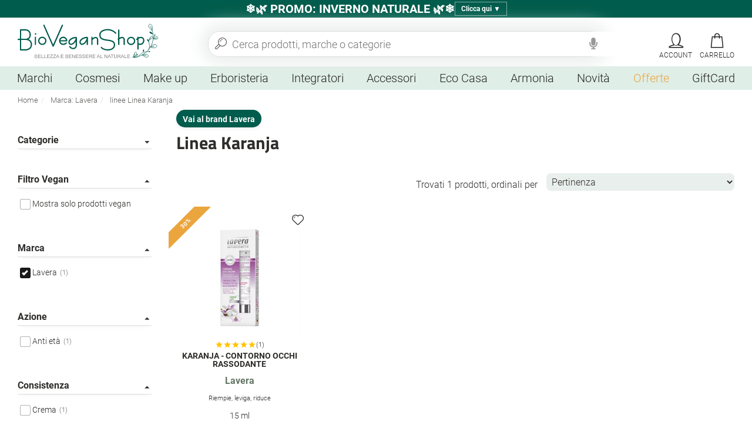

--- FILE ---
content_type: text/html; charset=utf-8
request_url: https://www.bioveganshop.it/brand_lavera__linee--linea-karanja.html
body_size: 18036
content:

<!DOCTYPE html>
<html xmlns="https://www.w3.org/1999/xhtml" lang="it">
<head lang="it"><title>
	Linea Karanja
</title><!--[if lt IE 7]><html class="no-js lt-ie9 lt-ie8 lt-ie7 " lang="it"><![endif]--> <!--[if IE 7]><html class="no-js lt-ie9 lt-ie8 ie7" lang="it"><![endif]--> <!--[if IE 8]><html class="no-js lt-ie9 ie8" lang="it"><![endif]--> <!--[if gt IE 8]><html class="no-js ie9" lang="it"><![endif]--><meta charset="utf-8" /><link rel="apple-touch-icon" sizes="180x180" href="/apple-touch-icon.png"><link rel="icon" type="image/png" sizes="32x32" href="/favicon-32x32.png"><link rel="icon" type="image/png" sizes="16x16" href="/favicon-16x16.png"><link rel="manifest" href="/site.webmanifest"><link rel="mask-icon" href="/safari-pinned-tab.svg" color="#015c4c"><link rel="preload" href="/content/fonts/titillium-web-v8-latin-700.woff2" as="font" type="font/woff2" crossorigin><link rel="preload" href="/content/fonts/icomoon.woff2?2u2op6" as="font" type="font/woff2" crossorigin><meta name="msapplication-TileColor" content="#015c4c"><meta name="theme-color" content="#015c4c"><meta http-equiv="Content-type" content="text/html;charset=UTF-8"/><meta name="viewport" content="width=device-width, initial-scale=1, user-scalable=no"/><meta name="revisit-after" content="7 days"/><script>var prodotto='';</script><link rel="stylesheet" type="text/css" href="/content/bootstrap/bootstrap.min.css?v=2.1"/><meta name='robots' content='index, follow, max-image-preview:large, max-snippet:-1, max-video-preview:-1' />  <!-- Sito realizzato con la piattaforma BitHub - www.bithub.it --> <meta name="generator" content="BitHub Custom Shop by bithub.it" />  <meta name="built-with" content="BitHub Custom Shop - bithub.it" />  <meta name="bithub-id" content="bithub-client-021" /><script>const clid = "Ad0IpOqrVNMUIWYOQzWg15r30YxXL9qxxxOl8_WpOKRXrXyyxXNiZvAtISVMSjN2ERYAliyLDHW1wzEp";</script><link rel="canonical" href="https://www.bioveganshop.it/brand_lavera__linee--linea-karanja.html"/><meta name="description" content=", In questa pagina troverai i migliori prodotti della categoria  in vendita on-line su BioVeganShop, spedizione gratuita, scopri le offerte." /></head>
<body itemscope itemtype="https://schema.org/WebPage" class="scripter catalogo"><div class="navbar yamm navbar-default " id=navigal role=navigation><div class="fixednav it"><div class="cf clearfix rigauno"><div class=container-fluids><div class=col-xs-12><div class="promo-toggle" onclick="toggleBanner()"><span class="bold">❄️🌿 PROMO: INVERNO NATURALE 🌿❄️</span> <span id="bottonetopbar">Clicca qui <span id="arrow">▼</span></span></div>

<div class="promo-banner promo-hidden" id="banner">
<div class="promo-content">
<div>🎟️ <span class="bold">Coupon sconto</span><br />
Usa il Codice Promo <span class="bold">BIO-20</span> e ricevi uno sconto del 20%.</div>

<div style="margin-top: 10px;">Il coupon non &egrave; applicabile ai prodotti gi&agrave; scontati e ad alcuni marchi che non partecipano all&#39;iniziativa</div>

<div style="margin-top: 15px;">❄️ <span class="bold">Promo &quot;Inverno Naturale&quot; 🌿</span><br />
Tanti prodotti delle migliori marche in offerta con sconti fino al 40%! <a href="/cosmetici-naturali-bio-offerta/">Clicca qui per verificare</a>!</div>

<div style="margin-top: 15px;">🎁 <span class="bold">Omaggi</span><br />
Per soglia ordine e dedicati ai brand: <a href="/pages/coupon-bioveganshop-omaggi.html">clicca qui e scoprili</a>!</div>

<div style="margin-top: 15px;">🚚 <span class="bold">Servizio</span><br />
Spedizioni giornaliere gratis a partire da 35,00&euro;<br />
<br />
<u>Assistenza dedicata: luned&igrave; - venerd&igrave; dalle 9:00 alle 17:30</u></div>
</div>
</div>
</div></div></div><div class=secondariga><div class=container-fluid><div class="navbar-header logomenu"><div class=navbar-brand><div id=mainlogo><div><a href=/ id=logoim title="Logo Biovegan"><img alt="Logo Biovegan" width=244 height=80 src="/resources/logo.svg?t=230123" itemprop=logo title="shop online cosmesi bio" /></a></div></div></div></div><div class=mencontainer><div class="rigamenu container-fluid"><ul class="nav navbar-nav genere"  id="menufull"><li class="dropdownflevel" id="navplace-brand"><a href="javascript:void(0);" data-toggle="dropdown" class="dropdown-toggle aprimob" id="navplace-PROMO">Marchi</a><div class="dropdown-menu flevel flexd"><div id="tuttibrand"><div class="containerabs"><div class="indice"><b>A</b><ul><li><a href="/acorelle"  title="acorelle" >Acorelle</a></li><li><a href="/adevy-cosmetics"  title="adevy-cosmetics" >Adevy Cosmetics</a></li><li><a href="/alepeo"  title="alepeo" >Alepeo</a></li><li><a href="/alkemilla"  title="alkemilla" >Alkemilla <em>%</em></a></li><li><a href="/allo-nature"  title="allo-nature" >Allo'Nature</a></li><li><a href="/anae"  title="anae" >Anaé</a></li><li><a href="/anarkhia-bio"  title="anarkhia-bio" >Anarkhìa Bio</a></li><li><a href="/ancient-wisdom"  title="ancient-wisdom" >Ancient Wisdom</a></li><li><a href="/officina-cosmetica-antichi-ricordi"  title="officina-cosmetica-antichi-ricordi" >Antichi ricordi</a></li><li><a href="/antos"  title="antos" >Antos <em>%</em></a></li><li><a href="/argital"  title="argital" >Argital <em>%</em></a></li><li><a href="/avril"  title="avril" >Avril</a></li><li><a href="/ayumi"  title="ayumi" >Ayumi</a></li></ul></div><div class="indice"><b>B</b><ul><li><a href="/baaria"  title="baaria" >Baarìa</a></li><li><a href="/bach-original-flower"  title="bach-original-flower" >Bach original flower</a></li><li><a href="/baruffaldi-fratelli"  title="baruffaldi-fratelli" >Baruffaldi Fratelli</a></li><li><a href="/dispositivi-e-accessori"  title="dispositivi-e-accessori" >Beauty device & Accessori</a></li><li><a href="/ben-anna"  title="ben-anna" >Ben & Anna</a></li><li><a href="/benecos"  title="benecos" >Benecos</a></li><li><a href="/bewell-green"  title="bewell-green" >Bewell Green <em>%</em></a></li><li><a href="/bio-et-caroube"  title="bio-et-caroube" >Bio et Caroube</a></li><li><a href="/bio-luce"  title="bio-luce" >Bio Luce</a></li><li><a href="/bio-radhika"  title="bio-radhika" >Bio Radhika</a></li><li><a href="/bioearth"  title="bioearth" >Bioearth <em>%</em></a></li><li><a href="/biofficina-toscana"  title="biofficina-toscana" >Biofficina Toscana <em>%</em></a></li><li><a href="/bioglide"  title="bioglide" >BioGlide</a></li><li><a href="/biopastille"  title="biopastille" >Biopastille</a></li><li><a href="/bioteko"  title="bioteko" >Bioteko</a></li><li><a href="/birdie"  title="birdie" >Birdie</a></li><li><a href="/bisoubio"  title="bisoubio" >BisouBio</a></li><li><a href="/boho-green-make-up"  title="boho-green-make-up" >Boho Green Make-up <em>%</em></a></li></ul></div><div class="indice"><b>C</b><ul><li><a href="/candele-profumate-naturali"  title="candele-profumate-naturali" >Candele profumate</a></li><li><a href="/captain-fawcetts"  title="captain-fawcetts" >Captain Fawcett's</a></li><li><a href="/catalyons"  title="catalyons" >Catalyons</a></li><li><a href="/centifolia"  title="centifolia" >Centifolia <em>%</em></a></li><li><a href="/cespuglia"  title="cespuglia" >Cespuglia</a></li><li><a href="/comme-avant"  title="comme-avant" >Comme Avant</a></li><li><a href="/cosmetici-per-animali"  title="cosmetici-per-animali" >Cosmetici per animali</a></li><li><a href="/cosmyfy"  title="cosmyfy" >CosMyFy</a></li><li><a href="/couleur-caramel"  title="couleur-caramel" >Couleur Caramel</a></li><li><a href="/crazy-rumors"  title="crazy-rumors" >Crazy Rumors</a></li><li><a href="/cristalli-e-altro"  title="cristalli-e-altro" >Cristalli e altro</a></li><li><a href="/cultivator-s"  title="cultivator-s" >Cultivator's</a></li></ul></div><div class="indice"><b>D</b><ul><li><a href="/daily-dose"  title="daily-dose" >Daily Dose</a></li><li><a href="/dea-dolomiti"  title="dea-dolomiti" >Dea Dolomiti</a></li><li><a href="/dentavie"  title="dentavie" >Dentavie <em>%</em></a></li><li><a href="/deoly"  title="deoly" >Deoly</a></li><li><a href="/dermodent"  title="dermodent" >Dermodent</a></li><li><a href="/domus-olea-toscana"  title="domus-olea-toscana" >Domus Olea Toscana</a></li><li><a href="/dr-organic"  title="dr-organic" >Dr Organic <em>%</em></a></li><li><a href="/dr-hauschka"  title="dr-hauschka" >Dr. Hauschka</a></li><li><a href="/dr-konopka-s"  title="dr-konopka-s" >Dr. Konopka's</a></li></ul></div><div class="indice"><b>E-F</b><ul><li><a href="/eau-thermale-jonzac"  title="eau-thermale-jonzac" >Eau Thermale Jonzac</a></li><li><a href="/eco-cosmetics"  title="eco-cosmetics" >Eco Cosmetics</a></li><li><a href="/elicious"  title="elicious" >Elicious</a></li><li><a href="/endro-cosmetiques"  title="endro-cosmetiques" >Endro cosmétiques</a></li><li><a href="/eq-evoa"  title="eq-evoa" >EQ</a></li><li><a href="/erboristeria-giorgioni"  title="erboristeria-giorgioni" >Erboristeria Giorgioni</a></li><li><a href="/eterea-cosmesi-naturale"  title="eterea-cosmesi-naturale" >Eterea</a></li><li><a href="/everyday-for-future"  title="everyday-for-future" >Everyday for Future</a></li><li><a href="/ey-organic-cosmetics"  title="ey-organic-cosmetics" >Ey! Organic cosmetics</a></li><li><a href="/fabula-naturals"  title="fabula-naturals" >Fabula Naturals</a></li><li><a href="/faith-in-nature"  title="faith-in-nature" >Faith in Nature</a></li><li><a href="/florame"  title="florame" >Florame <em>%</em></a></li><li><a href="/flowertint"  title="flowertint" >FlowerTint</a></li><li><a href="/fluff"  title="fluff" >Fluff</a></li><li><a href="/frati-carmelitani-scalzi"  title="frati-carmelitani-scalzi" >Frati Carmelitani Scalzi</a></li></ul></div><div class="indice"><b>G-H-I-K</b><ul><li><a href="/gentleaf"  title="gentleaf" >Gentleaf <em>%</em></a></li><li><a href="/georganics"  title="georganics" >Georganics</a></li><li><a href="/gisa-wellness"  title="gisa-wellness" >Gisa Wellness</a></li><li><a href="/green-natural"  title="green-natural" >Green Natural</a></li><li><a href="/guerande-cosmetics"  title="guerande-cosmetics" >Guérande Cosmetics</a></li><li><a href="/gyada-cosmetics"  title="gyada-cosmetics" >Gyada Cosmetics</a></li><li><a href="/himalaya"  title="himalaya" >Himalaya</a></li><li><a href="/i-life"  title="i-life" >I.Life</a></li><li><a href="/incensi-satya-goloka-green-tree"  title="incensi-satya-goloka-green-tree" >Incensi & Accessori</a></li><li><a href="/intaj-cosmetics"  title="intaj-cosmetics" >Intaj Cosmetics</a></li><li><a href="/isha-cosmetics"  title="isha-cosmetics" >Isha Cosmetics</a></li><li><a href="/k-pour-karite"  title="k-pour-karite" >K pour Karité</a></li><li><a href="/kanapina"  title="kanapina" >Kanapina</a></li><li><a href="/khojati"  title="khojati" >Khojati</a></li></ul></div><div class="indice"><b>L-M</b><ul><li><a href="/la-saponaria"  title="la-saponaria" >La Saponaria</a></li><li><a href="/labnat"  title="labnat" >LabNàt</a></li><li><a href="/labo-verde"  title="labo-verde" >Labo Verde</a></li><li><a href="/laboratoire-altho"  title="laboratoire-altho" >Laboratoire Altho</a></li><li><a href="/laboratoires-de-biarritz"  title="laboratoires-de-biarritz" >Laboratoires de Biarritz</a></li><li><a href="/lady-green"  title="lady-green" >Lady Green</a></li><li><a href="/latte-luna"  title="latte-luna" >Latte e luna</a></li><li><a href="/Lavera"  title="Lavera" >Lavera</a></li><li><a href="/le-erbe-di-janas"  title="le-erbe-di-janas" >Le Erbe di Janas <em>%</em></a></li><li><a href="/ligne-de-plantes"  title="ligne-de-plantes" >Ligne De Plantes</a></li><li><a href="/liquidflora"  title="liquidflora" >Liquidflora</a></li><li><a href="/coima"  title="coima" >Manifattura Coima</a></li><li><a href="/maternatura"  title="maternatura" >MaterNatura</a></li><li><a href="/mineralissimi"  title="mineralissimi" >Mineralissimi</a></li><li><a href="/montalto"  title="montalto" >Montalto <em>%</em></a></li><li><a href="/mossa"  title="mossa" >Mossa</a></li></ul></div><div class="indice"><b>N-O</b><ul><li><a href="/nacomi"  title="nacomi" >Nacomi</a></li><li><a href="/nacomi-next-lvl"  title="nacomi-next-lvl" >Nacomi Next Lvl</a></li><li><a href="/namalei"  title="namalei" >Namalei <em>%</em></a></li><li><a href="/natessance"  title="natessance" >Natessance</a></li><li><a href="/natura-siberica"  title="natura-siberica" >Natura Siberica</a></li><li><a href="/naturado"  title="naturado" >Naturado</a></li><li><a href="/natures-aid"  title="natures-aid" >Natures Aid</a></li><li><a href="/nature-s-finest"  title="nature-s-finest" >Nature's finest</a></li><li><a href="/neve-cosmetics"  title="neve-cosmetics" >Neve Cosmetics</a></li><li><a href="/nouvon"  title="nouvon" >Nouvon</a></li><li><a href="/officina-dei-saponi"  title="officina-dei-saponi" >Officina dei Saponi <em>%</em></a></li><li><a href="/officina-naturae"  title="officina-naturae" >Officina Naturae</a></li><li><a href="/officina-umbra"  title="officina-umbra" >Officina Umbra <em>%</em></a></li><li><a href="/optima-naturals"  title="optima-naturals" >Optima Naturals <em>%</em></a></li><li><a href="/organic-kitchen"  title="organic-kitchen" >Organic Kitchen</a></li><li><a href="/organic-shop"  title="organic-shop" >Organic Shop</a></li></ul></div><div class="indice"><b>P-R-S-T</b><ul><li><a href="/phitofilos"  title="phitofilos" >Phitofilos</a></li><li><a href="/potentilla-cosmetici"  title="potentilla-cosmetici" >Potentilla</a></li><li><a href="/provida-organics"  title="provida-organics" >Provida Organics</a></li><li><a href="/puressentiel"  title="puressentiel" >Puressentiel</a></li><li><a href="/purobio"  title="purobio" >PuroBio</a></li><li><a href="/rasayana"  title="rasayana" >Rasayana</a></li><li><a href="/sapone-di-un-tempo"  title="sapone-di-un-tempo" >Sapone di un Tempo</a></li><li><a href="/secrets-de-provence"  title="secrets-de-provence" >Secrets de Provence <em>%</em></a></li><li><a href="/skin-proof"  title="skin-proof" >Skin Proof</a></li><li><a href="/so-eco"  title="so-eco" >So Eco</a></li><li><a href="/so-bio-etic"  title="so-bio-etic" >So'Bio étic</a></li><li><a href="/solara"  title="solara" >Solara</a></li><li><a href="/suncoat"  title="suncoat" >Suncoat</a></li><li><a href="/tea-natura"  title="tea-natura" >Tea Natura</a></li><li><a href="/terre-di-narnia"  title="terre-di-narnia" >Terre di Narnia</a></li><li><a href="/the-brighton-beard-co"  title="the-brighton-beard-co" >The Brighton Beard Co.</a></li><li><a href="/the-humble-co"  title="the-humble-co" >The Humble Co.</a></li></ul></div><div class="indice"><b>U-V-W-Y</b><ul><li><a href="/urtekram"  title="urtekram" >Urtekram</a></li><li><a href="/vegale"  title="vegale" >Vegàle</a></li><li><a href="/vegavero"  title="vegavero" >Vegavero</a></li><li><a href="/veg-up"  title="veg-up" >Veg-Up</a></li><li><a href="/verdesativa"  title="verdesativa" >Verdesativa</a></li><li><a href="/vivicot"  title="vivicot" >Vivicot</a></li><li><a href="/wanabe-natural"  title="wanabe-natural" >Wanabe</a></li><li><a href="/weleda"  title="weleda" >Weleda</a></li><li><a href="/yuicy"  title="yuicy" >Yuicy</a></li></ul></div></div></div></div></li><li class="dropdownflevel" id="navplace-cosmesi"><a class="dropdown-toggle wait aprimob" data-toggle="dropdown" href="/cosmesi-eco-bio/" title="Cosmesi">Cosmesi</a><div class="dropdown-menu flevel"><ul class="lista"><li class="dropdown"><a class="aprimob" title="Cura del viso">Cura del viso</a><div class="dropdown-menu"><ul class="list-unstyled c3menu"><li><a href="/antiage-bio/" title="Antiahe">Antiage</a></li><li><a href="/contorno-occhi-eco-bio/" title="Contorno occhi">Contorno occhi</a></li><li><a href="/cura-delle-labbra-eco-bio/" title="Cura delle labbra">Cura delle labbra</a></li><li><a href="/detergenti-eco-bio/" title="Detergenti Viso">Detergenti Viso</a></li><li><a href="/idratanti-viso-eco-bio/" title="Creme viso">Creme viso</a></li><li><a href="/maschere-viso-eco-bio/" title="Maschere Viso">Maschere Viso</a></li><li><a href="/scrub-viso-bio/" title="Scrub Viso">Scrub Viso</a></li><li><a href="/sieri-viso-eco-bio/" title="Sieri">Sieri</a></li><li><a href="/struccanti-eco-bio/" title="Struccanti">Struccanti</a></li><li><a href="/tonici-viso-eco-bio/" title="Tonici">Tonici</a></li></ul></div></li><li class="dropdown"><a class="aprimob" title="Cura del corpo">Cura del corpo</a><div class="dropdown-menu"><ul class="list-unstyled c3menu"><li><a href="/bagno-doccia/" title="Bagn-doccia">Bagno-doccia</a></li><li><a href="/cura-dei-piedi-eco-bio/" title="Cura dei piedi">Cura dei piedi</a></li><li><a href="/cura-mani-e-unghie-eco-bio/" title="Cura mani e unghie">Cura mani e unghie</a></li><li><a href="/deodoranti-corpo-eco-bio/" title="Deodoranti">Deodoranti</a></li><li><a href="/epilazione-eco-bio/" title="Epilazione">Epilazione</a></li><li><a href="/idratanti-corpo-eco-bio/" title="Idratanti corpo">Idratanti corpo</a></li><li><a href="/oli-da-massaggio-eco-bio/" title="Oli da massaggio">Oli da massaggio</a></li><li><a href="/saponi-eco-bio/" title="Saponi">Saponi</a></li><li><a href="/scrub-corpo-eco-bio/" title="Scrub corpo">Scrub corpo</a></li><li><a href="/trattamenti-anticellulite-naturali-eco-bio/" title="Trattamenti anticellulite">Trattamenti anticellulite</a></li><li><a href="/trattamenti-specifici-corpo-eco-bio/" title="Trattamenti specifici">Trattamenti specifici</a></li></ul></div></li><li><div class="dropdown"><a class="aprimob" title="Cura dei capelli">Cura dei capelli</a><div class="dropdown-menu"><ul class="list-unstyled c3menu"><li><a href="/balsami-capelli-eco-bio/" title="Balsami">Balsami</a></li><li><a href="/lozioni-oli-capelli-eco-bio/" title="Lozioni e Oli">Lozioni e Oli</a></li><li><a href="/maschere-capelli-eco-bio/" title="Maschere capelli">Maschere capelli</a></li><li><a href="/shampoo-eco-bio/" title="Shampoo">Shampoo</a></li><li><a href="/styling-eco-bio/" title="Styling">Styling</a></li><li><a href="/henne-tinte-naturali/" title="Hennè e Tinte naturali">Tinte naturali e Henn&egrave;</a></li><li><a href="/tinte-permanenti/" title="Styling">Tinte permanenti</a></li></ul></div></div><div class="dropdown"><a class="aprimob" title="Igiene orale">Igiene orale</a><div class="dropdown-menu"><ul class="list-unstyled c3menu"><li><a href="/collutori/" title="Collutori">Collutori</a></li><li><a href="/dentifrici/" title="Dentifrici">Dentifrici</a></li><li><a href="/per-igiene-orale/" title="Spazzolini">Spazzolini</a></li></ul></div></div></li><li><div class="dropdown"><a class="aprimob" title="Solari e Antizanzare">Solari e Antizanzare</a><div class="dropdown-menu"><ul class="list-unstyled c3menu"><li><a href="/abbronzanti-naturali-bio/" title="Abbronzanti">Abbronzanti</a></li><li><a href="/anti-zanzare-eco-bio/" title="Anti-zanzare">Anti-zanzare</a></li><li><a href="/dopo-sole-eco-bio/" title="Dopo Sole">Dopo Sole</a></li><li><a href="/creme-protettive-solari-eco-bio/" title="Creme protettive">Protezioni solari</a></li></ul></div></div><div class="dropdown"><a class="aprimob" title="Linea Bimbi">Linea Bimbi</a><div class="dropdown-menu"><ul class="list-unstyled c3menu"><li><a href="/bagnetto-corpo-capelli/" title="Bagnetto Corpo e Capelli">Bagnetto Corpo e Capelli</a></li><li><a href="/cambio-pannolino/" title="Cambio pannolino">Cambio pannolino</a></li><li><a href="/creme-oli/" title="Creme e Oli">Creme e Oli</a></li><li><a href="/detergenza-viso-corpo/" title="Detergenza Viso e Corpo">Detergenza Viso e Corpo</a></li><li><a href="/protezioni-solari-naturali-bambini/" title="Creme solari bimbi">Protezione solare</a></li></ul></div></div><div class="dropdown"><a class="aprimob" title="Mini e Set">Mini e Set</a><div class="dropdown-menu"><ul class="list-unstyled c3menu"><li><a href="/cosmetici-in-set/" rek="nofollow" title="Cosmetici in set">Cosmetici in set</a></li><li><a href="/mini-formati/" rek="nofollow" title="Mini formati">Mini formati</a></li></ul></div></div></li><li><div class="dropdown"><a class="aprimob" title="Igiene intima">Igiene intima</a><div class="dropdown-menu"><ul class="list-unstyled c3menu"><li><a href="/assorbenti-eco-bio/" title="Assorbenti">Assorbenti</a></li><li><a href="/detergenti-intimo-naturali-eco-bio/" title="Detergenti">Detergenti</a></li><li><a href="/lubrificanti-eco-bio/" title="Lubrificanti">Lubrificanti</a></li></ul></div></div><div class="dropdown"><a class="aprimob" title="Linea uomo">Linea uomo</a><div class="dropdown-menu"><ul class="list-unstyled c3menu"><li><a href="/per-barba-rasatura/" title="Per barba e rasatura">Per barba e rasatura</a></li><li><a href="/cura-corpo-capelli/" title="Per corpo e capelli">Per corpo e capelli</a></li><li><a href="/cura-del-viso-uomo-eco-bio/" title="Per il viso">Per il viso</a></li></ul></div></div><ul class="lista"><li class="soli" style="flex-basis:100%;"><a href="/profumi/" title="Profumi">Profumi <small class="hidden-xs">Profumi naturali, classici e solidi</small></a><a href="/ingredienti-cosmetici-vegetali/" title="Per la Cosmesi">Ingredienti cosmetici <small class="hidden-xs">Per il fai da te</small></a><a href="/prodotti-per-animali/" title="Per la Cosmesi">Prodotti per Animali <small class="hidden-xs">Cosmetici per cani e gatti</small></a></li></ul></li></ul></div></li><li class="dropdownflevel" id="navplace-make-up"><a class="dropdown-toggle wait aprimob" data-toggle="dropdown" href="/make-up-eco-bio/" title="Make up">Make up</a><div class="dropdown-menu flevel"><ul class="lista"><li class="dropdown"><a class="aprimob" title="Viso">Viso</a><div class="dropdown-menu"><ul class="list-unstyled c3menu"><li><a href="/basi-trucco-eco-bio/" title="Basi trucco">Basi trucco</a></li><li><a href="/creme-colorate-viso-eco-bio/" title="BB Cream">BB Cream</a></li><li><a href="/blush-eco-bio/" title="Blush">Blush</a></li><li><a href="/bronzer-terre-eco-bio/" title="Bronzer">Bronzer</a></li><li><a href="/ciprie-eco-bio/" title="Ciprie">Ciprie</a></li><li><a href="/correttori-eco-bio/" title="Correttori">Correttori</a></li><li><a href="/fondotinta-eco-bio/" title="Fondotinta">Fondotinta</a></li><li><a href="/illuminanti-viso/" title="Illuminanti">Illuminanti</a></li></ul></div></li><li class="dropdown"><a class="aprimob" title="Occhi">Occhi</a><div class="dropdown-menu"><ul class="list-unstyled c3menu"><li><a href="/kajal-e-eye-liner/" title="Kajal e Eyeliner">Kajal e Eyeliner</a></li><li><a href="/mascara/" title="Mascara">Mascara</a></li><li><a href="/matite-occhi/" title="Matite occhi">Matite occhi</a></li><li><a href="/ombretti/" title="Ombretti">Ombretti</a></li><li><a href="/per-sopracciglia/" title="Per sopracciglia">Per sopracciglia</a></li></ul></div><div class="dropdown mb"><a href="/ricariche/" rek="nofollow" title="Ricariche">Ricariche</a></div></li><li><div class="dropdown"><a class="aprimob" title="Labbra">Labbra</a><div class="dropdown-menu"><ul class="list-unstyled c3menu"><li><a href="/gloss/" title="Gloss">Gloss</a></li><li><a href="/matite-labbra/" title="Matite labbra">Matite labbra</a></li><li><a href="/rossetti/" title="Rossetti">Rossetti</a></li></ul></div><div class="dropdown mb"><a href="/palette/" title="Palette">Palette</a></div></div></li><li><div class="dropdown"><a class="aprimob" title="Smalti e Solventi">Smalti e Solventi</a><div class="dropdown-menu"><ul class="list-unstyled c3menu"><li><a href="/basi-top-coat-naturali-eco-bio/" title="Basi e Top Coat">Basi e Top Coat</a></li><li><a href="/smalti-naturali-senza-formaldeide/" title="Smalti Colorati">Smalti Colorati</a></li><li><a href="/smalti-per-bambine/" title="Smalti per bambine">Smalti per bambine</a></li><li><a href="/solventi-senza-acetone-levasmalto-naturali-eco-bio/" title="Solventi">Solventi</a></li></ul></div></div></li><li></li></ul></div></li><li class="dropdownflevel" id="navplace-erboristeria"><a class="dropdown-toggle wait aprimob" data-toggle="dropdown" href="/erboristeria/" title="Erboristeria">Erboristeria</a><div class="dropdown-menu flevel"><ul class="lista"><li class="soli"><a href="/idrolati-puri/" title="Idrolati">Acque floreali <small>Idrolati puri</small></a><a href="/argille-pure/" title="Argille pure al 100%">Argille <small>Argille pure di diversi colori</small></a><a href="/diffusori-oli-essenziali/" title="Diffusori per oli essenziali">Diffusori oli essenziali <small>Diffusori termici e a ultrasuoni</small></a></li><li class="soli"><a href="/erbe-trattanti-in-polvere/" title="Erbe trattanti in polvere">Erbe ayurvediche <small>Per viso, corpo e capelli</small></a><a href="/fiori-di-bach/" title="Fiori di Bach">Fiori di Bach <small>Preparati con il metodo al Sole</small></a><a href="/oli-aromatici/" rek="nofollow" title="Oli aromatici">Oli aromatici <small>Per esaltare i tuoi piatti</small></a></li><li class="soli"><a href="/oli-vegetali-puri/" title="Oli e burri vegetali">Oli e Burri vegetali <small>Oli vergini e macerati puri</small></a><a href="/oli-essenziali/" title="Oli essenziali">Oli essenziali <small>Oli essenziali puri al 100%</small></a><a href="/profumatori-ambiente/" title="Profumatori ambiente">Profumatori ambiente <small>Ampia scelta di varie tipologie</small></a></li><li class="soli"><a href="/rimedi-naturali/" title="Rimedi Naturali">Rimedi Naturali <small>Sciroppi, spray e altre&nbsp;soluzioni</small></a><a href="/roll-on/" rek="nofollow" title="Roll-on">Roll-on <small>Aromaterapia pronta all&#39;uso</small></a><a href="/sali-da-bagno/" title="Tinture madre">Sali da bagno <small>Sali puri di vario tipo</small></a></li><li class="soli"><a href="/tinture-madre-pure-biologiche/" title="Tinture madre">Tinture madri <small>Estratti idroalcolici puri</small></a><a href="/piante-essiccate-biologiche-erboristeria/" title="Piante essiccate">Tisane, The e Infusi<small>Erbe singole, miscele e infusori</small></a></li></ul></div></li><li class="dropdownflevel" id="navplace-integratori-oligoelementi"><a class="dropdown-toggle wait aprimob" data-toggle="dropdown" href="/integratori-vegan-naturali/" title="Integratori e Oligoelementi">Integratori</a><div class="dropdown-menu flevel"><ul class="lista"><li class="soli"><a href="/integratori-naturali-vegan-capelli-unghie-pelle/" title="Capelli, unghie e pelle">Capelli, unghie e pelle<small>Per la cura quotidiana</small></a><a href="/integratori-naturali-rilassamento-equilibrio-emotivo/" title="Benessere emotivo">Benessere emotivo<small>Per l’equilibrio quotidiano</small></a><a href="/integratori-naturali-vegan-controllo-del-peso/" title="Controllo del peso">Controllo del peso<small>Per la gestione del peso corporeo</small></a></li><li class="soli"><a href="/integratori-naturali-vegan-cuore-e-circolazione/" title="Cuore e circolazione">Cuore e circolazione<small>Per il benessere cardiovascolare</small></a><a href="/integratori-naturali-vegan-difese-immunitarie/" title="Difese immunitarie">Difese immunitarie<small>Per il benessere del sistema immunitario</small></a><a href="/integratori-naturali-vegan-digestione-e-transito-intestinale/" title="Digestione e transito intestinale">Digestione e transito intestinale<small>Per l’equilibrio digestivo</small></a></li><li class="soli"><a href="/integratori-naturali-vegan-dolori-muscolo-articolari/" title="Dolori muscolo-articolari">Dolori muscolo-articolari<small>Per il benessere di muscoli e articolazioni</small></a><a href="/integratori-naturali-equilibrio-dei-liquidi/" title="Drenanti e depurativi">Equilibrio dei liquidi<small>Per il benessere del corpo</small></a><a href="/integratori-naturali-vegan-energizzante-e-per-lo-sport/" title="Energizzanti e per lo sport">Energizzanti e per lo sport<small>Per uno stile di vita attivo</small></a></li><li class="soli"><a href="/oligoelementi/" title="Oligoelementi">Oligoelementi <small>Oligoelementi e colloidali</small></a><a href="/integratori-naturali-vegan-per-il-benessere/" title="Per il benessere">Per il benessere<small>Per l’equilibrio generale</small></a><a href="/integratori-naturali-vegan-specifici-per-bambini/" title="Specifici per bambini">Specifici per bambini<small>Per il benessere dei più piccoli</small></a></li><li class="soli"><a href="/integratori-naturali-vegan-specifici-per-la-donna/" title="Specifici per la donna">Specifici per la donna<small>Per il benessere femminile</small></a><a href="/integratori-naturali-vegan-specifici-per-uomo/" title="Specifici per l’uomo">Specifici per l&rsquo;uomo<small>Per il benessere maschile</small></a><a href="/integratori-naturali-vegan-vitamine-e-sali-minerali/" title="Vitamine e Sali minerali">Vitamine e Sali minerali<small>In formule singole o combinate</small></a></li></ul></div></li><li class="dropdownflevel" id="navplace-accessori"><a class="dropdown-toggle wait aprimob" data-toggle="dropdown" href="/accessori/" title="Accessori">Accessori</a><div class="dropdown-menu flevel"><ul class="lista"><li class="soli"><a href="/accessori-viso-ecosostenibili/" title="Accessori viso">Accessori viso <small>Spugne, salviette...</small></a><a href="/accessori-corpo-ecosostenibili/" title="Accessori corpo">Accessori corpo <small>Guanti, scrubber...</small></a><a href="/accessori-capelli-ecosostenibili/" title="Accessori capelli">Accessori capelli <small>Pettini, spazzole, fasce</small></a></li><li class="soli"><a href="/accessori-makeup-ecosostenibili/" title="Accessori make-up">Accessori make-up <small>Applicatori, temperini...</small></a><a href="/accessori-epilazione-ecosostenibili/" title="Accessori epilazione">Accessori epilazione <small>Pinzette, spatole...</small></a><a href="/per-il-fai-da-te-ecosostenibile/" title="Accessori per il fai da te">Accessori per il fai da te <small>Packaging e utensili</small></a></li><li class="soli"><a href="/accessori-vari-ecosostenibili/" title="Accessori vari">Accessori vari <small>Per altri utilizzi</small></a><a href="/borse-trousse-ecosostenibili/" title="Trousse e pochette">Trousse&nbsp;e&nbsp;pochette <small>Utili e pratiche</small></a></li><li class="soli"><a href="/manicure-pedicure-ecosostenibili/" title="Manicure e pedicure">Manicure e pedicure <small>Per unghie e cuticole</small></a><a href="/portacosmetici-solidi-ecosostenibili/" title="Porta cosmetici solidi">Porta cosmetici solidi <small>Pratici e sostenibili</small></a></li><li class="soli"><a href="/rulli-e-cristalli-laser/" title="Rulli massaggio">Rulli massaggio <small>In cristalli naturali</small></a><a href="/sacchetti/" title="Sacchetti e cofanetti">Sacchetti e cofanetti <small>Per confezionare i tuoi regali</small></a></li></ul></div></li><li class="dropdownflevel" id="navplace-eco-casa-prodotti-pulizia-naturale"><a class="dropdown-toggle wait aprimob" data-toggle="dropdown" href="/eco-casa-prodotti-pulizia-naturale/" title="Prodotti naturali per la pulizia della casa">Eco Casa</a><div class="dropdown-menu flevel"><ul class="lista"><li class="soli"><a href="/detersivi-bucato-naturali-ecologici/" title="Detersivi bucato">Detersivi bucato <small>Formule naturali e delicate</small></a></li><li class="soli"><a href="/detersivi-multiuso-superfici-ecologici/" title="Multiuso e superfici">Multiuso e superfici <small>Pulizia ecologica quotidiana</small></a></li><li class="soli"><a href="/detersivi-piatti-cucina-naturali/" title="Detersivi piatti e cucina">Detersivi piatti e cucina <small>Ingredienti vegetali e sicuri</small></a></li><li class="soli"><a href="/profumatori-ambiente/" title="Profumatori ambiente">Profumatori ambiente <small>Ampia scelta di varie tipologie</small></a></li></ul></div></li><li class="dropdownflevel" id="navplace-armonia-e-benessere-olistico"><a class="dropdown-toggle wait aprimob" data-toggle="dropdown" href="/armonia-e-benessere-olistico/" title="Armonia e benssere olistico">Armonia</a><div class="dropdown-menu flevel"><ul class="lista"><li class="dropdown"><a class="aprimob" title="Incensi">Incensi</a><div class="dropdown-menu"><ul class="list-unstyled c3menu"><li><a href="/incensi-stick-naturali/" title="Incensi in stick">Incensi in stick</a></li><li><a href="/incensi-vari/" title="Incensi in varie forme">Incensi in varie forme</a></li><li><a href="/palo-santo-legnetti/" title="Legnetti aromatici">Legnetti aromatici</a></li><li><a href="/accessori-incensi-bruciaincenso/" title="Accessori per incenso">Accessori per incenso</a></li></ul></div></li><li class="dropdown"><a class="aprimob" title="Cristalli">Cristalli e pietre</a><div class="dropdown-menu"><ul class="list-unstyled c3menu"><li><a href="/bracciali/" title="Bracciali">Bracciali</a></li><li><a href="/collane-anelli-orecchini/" title="Collane, anelli e orecchini">Collane, anelli e orecchini</a></li><li><a href="/pietre-burattate/" title="Cristalli e pietre">Cristalli e pietre</a></li><li><a href="/oggetti-vari/" title="Oggetti Vari">Oggetti Vari</a></li></ul></div></li><li class="dropdown"><a class="aprimob" title="Shungite">Shungite</a><div class="dropdown-menu"><ul class="list-unstyled c3menu"><li><a href="/gioielli-in-shungite/" title="Gioielli">Gioielli</a></li><li><a href="/pendenti-in-shungite/" title="Pendenti">Pendenti</a></li><li><a href="/pietre-shungite/" title="Pietre di Shungite">Pietre di Shungite</a></li><li><a href="/piramidi-in-shungite/" title="Piramidi in shungite">Piramidi e Armonizzatori</a></li></ul></div></li></ul></div></li><li class="dropdownflevel" id="navplace-novita-10"><a class="dropdown-toggle wait" data-toggle="dropdown" href="/novita/" title="Novità">Novit&agrave;</a></li><li class="dropdownflevel" id="navplace-offerte"><a class="dropdown-toggle wait aprimob" data-toggle="dropdown" title="Occasioni">Offerte</a><div class="dropdown-menu flevel"><ul class="lista"><li class="soli"><a href="/prodotti-in-scadenza-super-offerte/" title="Occasioni rimanenze">Occasioni rimanenze <small>Offertissime di prodotti con scadenza ravvicinata</small></a></li><li class="soli"><a href="/cosmetici-naturali-bio-offerta/" title="Angolo delle offerte">Angolo delle offerte <small>Raccolta di tutti i prodotti scontati dal 20% in su</small></a></li><li class="soli"><a href="/pages/coupon-bioveganshop-omaggi.html" title="Coupon e Omaggi">Coupon e Omaggi <small>Scopri i codici sconto e gli omaggi disponibili</small></a></li><li class="soli"><a href="/cosmetici-in-set/" title="Cosmetici in set">Cosmetici in set <small>Risparmia acquistando cosmetici per linee brand</small></a></li></ul></div></li><li class="dropdownflevel" id="navplace-giftcard"><a class="dropdown-toggle wait" href="/gift-card/step1" title="Regala una GiftCard">GiftCard</a></li><li class="visible-sm visible-xs dropdown "><a title="account" class="dropdown-toggle"  href="/my.aspx"><i class="fa fa-user"></i> Account</a></li><li class="visible-sm visible-xs dropdown "><a  class="dropdown-toggle" href="/my.aspx?f=whislist"><i class="fa fa-heart"></i> Wishlist</a></li><li class="visible-sm visible-xs dropdown "><a  class="dropdown-toggle" href="/cart.aspx"><i class="fa fa-shopping-basket"></i> Carrello</a></li><li class="visible-sm visible-xs dropdown "><a  class="dropdown-toggle" href="/signin.aspx?f=logout"><i class="fas fa-sign-out-alt"></i> Log Out</a></li></ul></div></div><div class="navbar-collapse collapse"><div id=barracerca itemscope="" itemtype=https://schema.org/WebSite><i class="closericerca fa fa-times">Chiudi ricerca</i><meta itemprop=url content=www.bioveganshop.it/ /><form id=ricercasito action=/prodotti_-.html autocomplete=off method=get class="form-inline headersearch" role=form itemprop=potentialAction itemscope="" itemtype=https://schema.org/SearchAction><input autocomplete=false name=hidden type=text style=display:none; /><meta itemprop=target content="www.bioveganshop.it/prodotti_-.html?q={search_term_string}" /><meta itemprop=query-input content="required name=search_term_string" /><div class="input-group speech"><label for=qsearch class=hidden>cerca</label><input type=search inputmode=search class=form-control placeholder="Cerca prodotti, marche o categorie" id=qsearch name=q autocomplete=off value="" /><img width=14 height=20 alt=dettatura src=/img/microphone-solid.svg onclick=startDictation() /><span class="input-group-btn wait" id=bottonecerca><button title=cerca type=submit class="btn btn-primary normal fa fa-search"></button></span></div><ul class="dropdown-menu yamm-content suggetiti" id=searchres></ul></form><div id=mobileres></div></div></div><ul class=navbar-header id=contr><li><a rel=nofollow id=iconacarrello href=/cart.aspx title=carrello data-toggle=dropdown class="dropdown-toggle navbar-toggle sempre"><span class="fas fa-shopping-basket" data-tot=CARRELLO></span><span id=infomincart class="hidden">0</span></a></li><li class="dropdown nojs yamm-fw tooltip-d openmenu"><a rel="nofollow" id="logmenu" href="/signin.aspx?f=login" data-toggle="dropdown" title="Account Utente" class="dropdown-toggle navbar-toggle sempre"><span id="statologin"><span class="fa fa-user"></span></span></a></li></ul></div></div><div class=terzariga><button title=menu class="hamburger hamburger--spin menucloser" type=button id=menucloser><span class=hamburger-box><span class=hamburger-inner></span></span></button></div></div><a onclick=window.scrollTo(0,0) id=scrollasu><img src=/img/up-arrow.svg alt="torna su" width=50 height=50 /></a></div><div id=bgff></div><div id=ricercares class=container-fluid></div><input id=finericerca type=hidden value=0 /><script>var menuattivo='';var _currency='&euro;';var _lingua='it';var apifb='2171718616298654';var wishlist=[];var loggato=false;</script>

    

<div class="container-fluid fill ">
        <ol class="breadcrumb " itemscope itemtype="http://schema.org/BreadcrumbList" ><li itemprop="itemListElement" itemscope itemtype="http://schema.org/ListItem"><a  itemtype="http://schema.org/Thing"itemprop="item" href="https://www.bioveganshop.it/"><span itemprop="name">Home</span></a><meta itemprop="position" content="1" /></li><li itemprop="itemListElement" itemscope itemtype="http://schema.org/ListItem"> <a  itemtype="http://schema.org/Thing" itemprop="item" href="/lavera"   data-type="brand"><span itemprop="name">Marca: Lavera</span></a><meta itemprop="position" content="2" /></li><li itemprop="itemListElement" itemscope itemtype="http://schema.org/ListItem"> <a itemtype="http://schema.org/Thing" itemprop="item"   href="https://www.bioveganshop.it/brand_lavera__linee--linea-karanja.html"   data-type="tag" title="Accessori"><span itemprop="name">linee Linea Karanja </span></a><meta itemprop="position" content="3" /></li></ol>
    <div class="row-fluid relative">

    <div id="columnleft" class="fixed hidden-xs hidden-sm nojs">
	
<span class="visible-sm visible-xs fa fa-times pull-right"></span><div class="filternav"><div id="riemp"></div>



</div>


</div>
<div id="content" class="filler listaprods it">
	

<meta itemprop="mainContentOfPage" content="true"/>
<main>
<div id="maincontent">
		

    
     <div> <a id="tornabrand" class="btn btn-action btn-xs" href="/lavera"><b>Vai al brand Lavera</b></a></div>

    <div id="catalogolist" class="col-xs-12 prodesc">
			<h1>Linea Karanja</h1>




		</div>
<form method="post" action="?" id="form1">
		<div class="aspNetHidden">
		<input type="hidden" name="__VIEWSTATE" id="__VIEWSTATE" value="A5nolF3FRUd4f59ZQjTr5NrO0Cehz+3Kdi/IegKyX9JTK2RL64ED0/ZOsItZ/2Ejbr18jepbzY0kBKDGDVvhGXVk2qejvj3MRKA8w1dv5HU=" />
		</div>

		<div class="aspNetHidden">

			<input type="hidden" name="__VIEWSTATEGENERATOR" id="__VIEWSTATEGENERATOR" value="3C7241B8" />
			<input type="hidden" name="__EVENTVALIDATION" id="__EVENTVALIDATION" value="Sh49F4QQFZanMRkJJvA8ZqHKoTLxc9SRj+GrrCeYfVCoZeb9Pr2XNPkmvzfL5Qfcc4bzHe/NHALztfjBMYdyHdKzVKFhN1BfVYNv47GPmvzQcpMkb9tHdTMjpaSfOhfwlvMe29t8KnPuDschqmBiyXgusLI+QFC5IJ05TeqJMAHpPa/7jBlsTYG3KYAHvWEJ+ajPBx0zl1BohT1c01spug==" />
		</div>		
<div class="product-filter prodotti">
<span id="mobilefiltershow" class="btn btn-default pull-left">
<i class="fas fa-filter"></i> Filtri
</span>
        
    <div class="form-group filtricat">
<span class="hidden-xs">Trovati 1 prodotti, ordinali per</span><select name="selectorder" id="selectorder" class="sort_navigatorsel form-control">
			<option value="1" data-sort="data-prodprice" data-order="desc">Prezzo Basso</option>
			<option value="2" data-sort="data-prodprice" data-order="asc">Prezzo Alto</option>
			<option value="3" data-sort="data-prodname" data-order="desc">Nome A-Z</option>
			<option value="4" data-sort="data-prodname" data-order="asc">Nome Z-A</option>
			<option selected="selected" value="5" data-sort="data-popol" data-order="asc">Pertinenza</option>

		</select>
   
</div>


</div>
       
    
    







<script>var _theurl='https://www.bioveganshop.it/brand_lavera__linee--linea-karanja.html';var _ricerca=''; fromzero=0</script>
    

    <div id="list_catalogo" class="it">
        <div class=" panel-body box-product clearfix prodotti" id="prodcontainer">
            <div class="prodottos col-xs-6 col-sm-4 col-md-3 col-lg-3 "><i id="wi10589" class="fa fa-heart preferito" onclick="add2cart_catalogo('10589','','',false,1,'contorno-occhi-rassodante-karanja','14.69','wish')"></i><a  title="contorno occhi rassodante karanja" href="/contorno-occhi-rassodante-karanja.htm"><div class="image" ><span class="ribbon"><span>30%</span></span><img class="lazy loaded" id="im10589" src="/img/imgload.svg" data-kappa="contorno-occhi-rassodante-karanja_10589_it_b.jpg" data-src="/cache/contorno-occhi-rassodante-karanja_10589_it_b.jpg-250-250.jpg" width="250" height="250" alt="contorno occhi rassodante karanja" title="contorno occhi rassodante karanja" ></div><div class="prcontainer noline"><div class="frow"><div class="rate"><i class="fa fa-star"></i><i class="fa fa-star"></i><i class="fa fa-star"></i><i class="fa fa-star"></i><i class="fa fa-star"></i><small>(1)</small></div></div><div class="frow pro"><div class="name">KARANJA - CONTORNO OCCHI RASSODANTE</div><div class="thbran">Lavera</div><div class="desccorta"><p>Riempie, leviga, riduce<p></div><div class="conte">15 ml</div><div class="comminfo"><div class="price">&euro; <span>14.69</span> <s>&euro; 20.99</s></div></div></div></div></a><span onclick="showtipo(event,'contorno-occhi-rassodante-karanja','it')"  class="avviso btn btn-small btn-default"><i class="fa fa-envelope"></i> Avviso disponibilità</span></div>
        </div>
        <div class="row">
            <div class="col-xs-12 text-center pager">
                
            </div>
        </div>
    </div>
    


    
    

</form>
	</div></main>

</div>
<div class="clear"></div>

<div class="hide">
<span id="s0"></span>
<span id="s1"></span>
</div></div> <!-- row -->
</div> <!-- container -->

<script type="application/ld+json"> {   "@context": "http://schema.org/",   "@type": "WebPage",   "url": "https://www.bioveganshop.it/brand_lavera__linee--linea-karanja.html", "mainEntity":{"@context":"http://schema.org","@type":"OfferCatalog",  "name": "Linea Karanja",   "url": "https://www.bioveganshop.it/brand_lavera__linee--linea-karanja.html",         "numberOfItems":1,  "itemListElement":[   {                "@type":"Product","description":"contorno occhi rassodante karanja","sku":"10589", "gtin13":"02_ZZZ109",                "url":"https://www.bioveganshop.it/contorno-occhi-rassodante-karanja.htm",  "review": {     "@type": "Review",     "reviewRating": {       "@type": "Rating",       "ratingValue": "5",       "bestRating": "5"     }, "author": {       "@type": "Organization",       "name": "BioVeganShop"     }},                 "name":"contorno occhi rassodante karanja",                "image":"/cache/contorno-occhi-rassodante-karanja_10589_it_b.jpg-250-250.jpg",                "brand":"Lavera",                "offers":{   "seller": {       "@type": "Organization",       "name": "capello"     },                "url":"https://www.bioveganshop.it/contorno-occhi-rassodante-karanja.htm","itemCondition": "https://schema.org/NewCondition","@type": "Offer","price":14.69,"priceCurrency":"EUR","availability":"http://schema.org/InStock"}}]}} </script> 
<div class="container-fluid prefooter"> <div id="frase"> <picture> <source media="(min-width: 1040px)" srcset="/resources/gallery/5e618d17992f/it_desktop.svg?ti=1687335576 1040w" sizes="100vw"> <source media="(max-width: 1039px)" srcset="/resources/gallery/5e618d17992f/it_mobile.svg?ti=1687335576 1040w" sizes="100vw"><img width="100%" style="width:100%;" class="loading" data-ll-status="loading"> </picture> </div></div><footer class="footer sfondogrigioscuro"> <div id="footer1" class="container-fluid"> <div class="col-xs-12 col-md-3 col-sm-6"><img width="231" height="80" alt="bioveganshop" src="/resources/logo_footer.png"><br> <p class="rossofnd">Costi di spedizione</p> <ul class="list-unstyled"> <li><span><b>Consegna presso punti di ritiro GLS</b></span></li> <li><span>GRATIS per ordini da 35€</span></li> <li><span>4,90€ per ordini di importo inferiore a 35€</span></li> <li style="height: 10px;"></li> <li><span><b>Consegna a domicilio con GLS</b></span></li> <li><span>GRATIS per ordini da 40€</span></li> <li><span>5,50€ per ordini di importo inferiore a 40€</span></li> <li style="height: 10px;"></li> <li><img alt="corriere gls" src="/img/ship_standard2.jpg" class="img-responsive" style="max-width: 200px;"></li> <li style="height: 10px;"></li> </ul> <p class="rossofnd">Assistenza Clienti</p> <ul class="list-unstyled"> <li>Siamo a tua disposizione tutti i giorni lavorativi ad orario continuato dalle 9:00 alle 17:30 ai seguenti recapiti</li> <li style="height: 10px;"></li> <li class="spazietto"><i class="fa fa-phone"></i><a href="tel:+39 0721.394172">+39 0721.394172</a></li> <li class="spazietto"><img width="15" height="15" src="/img/whatsapp.svg"><a rel="nofollow" href="https://wa.me/393519802308">351.9802308 - solo messaggi</a></li> <li class="spazietto"><i class="fa fa-envelope"></i><a rel="nofollow" href="mailto:info@bioveganshop.it">info@bioveganshop.it</a></li> </ul> </div> <div class="col-xs-12 col-md-3 col-sm-6"> <p class="rossofnd">Pagamenti Sicuri</p><img src="/resources/footer/ft-blocco-pagamento.svg" style="max-width: 200px;" class="img-responsive"> <p class="rossofnd">Paga in 3 rate senza interessi</p> <ul class="list-unstyled"> <li><img src="/resources/footer/ft-blocco-a-rate.svg" style="max-width: 200px;" class="img-responsive"> </li> </ul> <p class="rossofnd">Pagine e info utili</p> <ul class="list-unstyled"> <li><a rel="nofollow" href="/pages/chi-siamo.html">Chi siamo</a></li> <li><a rel="nofollow" href="/pages/la-nostra-filosofia.html">La nostra filosofia</a></li> <li><a rel="nofollow" href="/pages/consegna-rapida.html">Consegna rapida in tutta Italia</a></li> <li><a rel="nofollow" href="/pages/controllo-inci.html">Cosmetici con buon INCI</a></li> <li><a rel="nofollow" href="/pages//coupon-bioveganshop-omaggi.html">Le promozioni attive</a></li> <li><a rel="nofollow" href="/pages/raccolta-punti.html">Raccolta punti, programma fedeltà</a></li> <li><a rel="nofollow" href="/pages/faq-risposte-alle-domande-piu-frequenti.html">Faq - Risposte alle domande più frequenti</a></li> </ul> <p class="rossofnd">Informazioni legali</p> <ul class="list-unstyled"> <li><a rel="nofollow" href="/pages/condizioni-di-acquisto.html" title="Le condizioni d'acquisto di BioVeganShop.it I Costi di spedizione, la politica sui resi.">Condizioni di acquisto</a></li> <li><a rel="nofollow" href="/pages/informativa-privacy.html" title="Informativa ex art. 13 D.lgs. 196/2003 per il trattamento di dati personali degli utenti del sito BioveganShop.it">Informativa Privacy</a></li> <li><a rel="nofollow" href="/pages/informativa-cookie.html" title="Cosa sono i cookie, come posso gestirli e come li usa e perchè BioVeganShop.it?">Informativa Cookie</a></li> </ul> </div> <div class="col-xs-12 col-md-3 col-sm-6"> <p class="rossofnd">Premi e riconoscimenti</p> <ul class="list-unstyled"> <li><span style="width: calc( 100% - 50px);">BioVeganShop nel corso degli anni ha ricevuto diversi premi per la qualità del servizio nel suo complesso.</span><img src="/resources/footer/ft-coccarda.png" style="float:right;width:50px;"></li> <li style="height: 10px;"></li> <li> Nel 2022 Statista aggiudica a BioVeganShop il 2° posto su oltre 3000 ecommerce analizzati per il settore Cosmetici e prodotti di bellezza, reputandoci come il punto di riferimento in Italia per la cosmesi e il make up naturale e bio. <br><br> Nel 2025 Statista ci ha aggiudicato il 1° posto su oltre 3000 ecommerce per il settore Cosmetici e prodotti di bellezza, reputandoci come uno dei migliori ecommerce italiani in generale (per qualsiasi categoria). </li> <li style="height: 10px;"></li> <li>Anche l'istituto Tedesco di Qualità (ITQF) ci ha inserito nella TOP10 degli ecommerce italiani per la Cosmesi</li> </ul> <p class="rossofnd">Seguici sui social</p> <ul class="sociallinks"> <li><a rel="nofollow" href="https://www.bioveganshop.it/pages/instagram.html"><img width="60" height="60" alt="instagram" src="/resources/footer/ft-instagram.svg"></a></li> <li><a rel="nofollow" href="https://www.bioveganshop.it/pages/instagram.html"><img width="60" height="60" alt="instagram" src="/resources/footer/ft-facebook.svg"></a></li> <li><a rel="nofollow" href="https://www.youtube.com/channel/UCj_eCcxUhtMjf5ix6G2Erng"><img width="60" height="60" alt="instagram" src="/resources/footer/ft-youtube.svg"></a></li> </ul> </div> <div class="col-xs-12 col-md-3 col-sm-6"> <img src="/resources/footer/ft-bioveganblog.svg" class="img-responsive" style="max-width:231px;height:auto;margin-top:15px;"><p class="footerblog">Il nostro Blog dove potrai leggere articoli e consigli sulle routine di benessere e bellezza, sui vari trattamenti specifici per pelle e capelli.</p> <img src="/resources/footer/ft-brandzone.svg" class="img-responsive" style="max-width:231px;height:auto;"><p class="footerblog">Il nostro Magazine dedicato ai vari brand che proponiamo, troverai approfondimenti su marche o linee e simpatiche interviste ai produttori.</p> <p class="rossofnd">Servizio rivenditori</p> <ul class="list-unstyled"> <li><img src="/resources/footer/ft-bis.svg" class="img-responsive" style="max-width: 120px;"></li> <li style="height: 10px;"></li> <li>Dal 2014 il nostro gruppo offre un servizio esclusivo per rivenditori italiani.</li> <li style="height: 10px;"></li> <li>Se sei un rivenditore e vuoi maggiori informazioni <a href="/pages/distribuzione-ingrosso-cosmetici-bio-rivenditori.html" rel="nofollow">clicca qua.</a></li> </ul> </div> </div> <div class="bianco"> <div id="footer2" class="container-fluid"> <div class="col-sm-12 font-size-10 text-center">Copyright Green Cosmetics srl - BioVeganShop.it 2012 - 2024 | C.F. e P.IVA 02547210415 - REA PS 190710</div> </div> </div></footer><ul class="dropdown-menu" id="cart"><li id="cartloader" ></li></ul><div id=dispocatalogo class=catalogo></div><style type="text/css">    a#CybotCookiebotDialogPoweredbyCybot, div#CybotCookiebotDialogPoweredByText {        display: none;    }</style><script type="text/javascript" src="/js/global.min.js?v=1.52" data-cookieconsent="tecnical"></script><div class="exitpopup_bg"></div><div class="exitsvg"><svg class="ldi-igf6j3" width="180px"  height="180px"  xmlns="http://www.w3.org/2000/svg" xmlns:xlink="http://www.w3.org/1999/xlink" viewBox="0 0 100 100" preserveAspectRatio="xMidYMid" style="background: none;"><!--?xml version="1.0" encoding="utf-8"?--><!--Generator: Adobe Illustrator 21.0.0, SVG Export Plug-In . SVG Version: 6.00 Build 0)--><svg version="1.1" id="Layer_1" xmlns="http://www.w3.org/2000/svg" xmlns:xlink="http://www.w3.org/1999/xlink" x="0px" y="0px" viewBox="0 0 100 100" style="transform-origin: 50px 50px 0px;" xml:space="preserve"><g style="transform-origin: 50px 50px 0px; transform: scale(1);"><g style="transform-origin: 50px 50px 0px;"><style type="text/css" class="ld ld-fade" style="transform-origin: 50px 50px 0px; animation-duration: 0.8s; animation-delay: -0.8s;">.st0{fill:#F4E6C8;} .st1{opacity:0.8;fill:#849B87;} .st2{fill:#D65A62;} .st3{fill:#E15C64;} .st4{fill:#F47E5F;} .st5{fill:#F7B26A;} .st6{fill:#FEE8A2;} .st7{fill:#ACBD81;} .st8{fill:#F5E169;} .st9{fill:#F0AF6B;} .st10{fill:#EA7C60;} .st11{fill:#A8B980;} .st12{fill:#829985;} .st13{fill:#798AAE;} .st14{fill:#8672A7;} .st15{fill:#CC5960;} .st16{fill:#E17A5F;} .st17{fill:#849B87;} .st18{opacity:0.8;fill:#E15C64;} .st19{opacity:0.8;fill:#F7B26A;} .st20{fill:#79A5B5;} .st21{opacity:0.8;fill:#79A5B4;} .st22{fill:#666766;}</style><g class="ld ld-fade" style="transform-origin: 50px 50px 0px; animation-duration: 0.8s; animation-delay: -0.738462s;"><circle class="st2" cx="20" cy="50" r="10" fill="#000000" style="fill: rgb(0, 0, 0);"></circle></g><g class="ld ld-fade" style="transform-origin: 50px 50px 0px; animation-duration: 0.8s; animation-delay: -0.676923s;"><circle class="st10" cx="50" cy="50" r="10" fill="#000000" style="fill: rgb(0, 0, 0);"></circle></g><g class="ld ld-fade" style="transform-origin: 50px 50px 0px; animation-duration: 0.8s; animation-delay: -0.615385s;"><circle class="st9" cx="80" cy="50" r="10" fill="#000000" style="fill: rgb(0, 0, 0);"></circle></g><metadata xmlns:d="https://loading.io/stock/" class="ld ld-fade" style="transform-origin: 50px 50px 0px; animation-duration: 0.8s; animation-delay: -0.553846s;"><d:name class="ld ld-fade" style="transform-origin: 50px 50px 0px; animation-duration: 0.8s; animation-delay: -0.492308s;">ellipse</d:name><d:tags class="ld ld-fade" style="transform-origin: 50px 50px 0px; animation-duration: 0.8s; animation-delay: -0.430769s;">dot,point,circle,waiting,typing,sending,message,ellipse,spinner</d:tags><d:license class="ld ld-fade" style="transform-origin: 50px 50px 0px; animation-duration: 0.8s; animation-delay: -0.369231s;">cc-by</d:license><d:slug class="ld ld-fade" style="transform-origin: 50px 50px 0px; animation-duration: 0.8s; animation-delay: -0.307692s;">igf6j3</d:slug></metadata></g></g><style type="text/css" class="ld ld-fade" style="transform-origin: 50px 50px 0px; animation-duration: 0.8s; animation-delay: -0.246154s;">path,ellipse,circle,rect,polygon,polyline,line { stroke-width: 0; }@keyframes ld-fade {  0% {    opacity: 1;  }  100% {    opacity: 0;  }}@-webkit-keyframes ld-fade {  0% {    opacity: 1;  }  100% {    opacity: 0;  }}.ld.ld-fade {  -webkit-animation: ld-fade 1s infinite linear;  animation: ld-fade 1s infinite linear;}</style></svg></svg></div>
<script type="text/javascript" src="/js/products.min.js?v=13.12" data-cookieconsent="tecnical"></script>
</body>
</html>

--- FILE ---
content_type: text/html; charset=utf-8
request_url: https://www.bioveganshop.it/brand_lavera__linee--linea-karanja.pager.html?&filtri=1&tipofiltro=desktop
body_size: 4724
content:
<span class="hidden" id="res-tit">1</span><strong  data-type="categorie" class="closed nomargin">Categorie <i class="fa fa-caret-up"></i></strong><ul data-type="categorie"  class="filtri hidden categorie"><li ><a class="" title="cura-del-viso lavera linee  linea karanja" href="/cura-del-viso_lavera__linee--linea-karanja.html">Cura del viso</a><ul><li><a  class="attivo" title="contorno-occhi-eco-bio lavera linee  linea karanja" href="/contorno-occhi-eco-bio_lavera__linee--linea-karanja.html">Contorno occhi</a></ul></li></ul><strong class="" data-type="vegan">Filtro Vegan <i class="fa fa-caret-up"></i></strong><ul data-type="vegan"  class="filtri "><li><a href="https://www.bioveganshop.it/brand_lavera__linee--linea-karanja.html?tipo=vegan" title="fast shipment"><input type="checkbox" > Mostra solo prodotti vegan<span class="checkmark"></span></a></li></ul><strong  class="attivo"  data-type="brand">Marca <i class="fa fa-caret-up"></i></strong><ul class="filtri " data-type="brand" ><li class=""><a title="Lavera" href="/prodotti_-linee--linea-karanja.html"><input type="checkbox" checked>Lavera <small>(1)</small><span class="checkmark"></span></a></li></ul><strong class="" data-type="azione">Azione <i class="fa fa-caret-up"></i></strong><ul class="filtri " data-type="azione"  ><li class=""><a  href="/brand_lavera__azione--anti-eta_linee--linea-karanja.html" title=" lavera azione Anti età"><input type="checkbox">Anti età <small>(1)</small><span class="checkmark"></span></a></li></ul><strong class="" data-type="consistenza">Consistenza <i class="fa fa-caret-up"></i></strong><ul class="filtri " data-type="consistenza"  ><li class=""><a  href="/brand_lavera__consistenza--crema_linee--linea-karanja.html" title=" lavera consistenza Crema"><input type="checkbox">Crema <small>(1)</small><span class="checkmark"></span></a></li></ul><strong  class="attivo"  data-type="linee">Linea <i class="fa fa-caret-up"></i></strong><ul class="filtri " data-type="linee"  ><li class=""><a href="/lavera" title=" lavera linee Linea Karanja"><input type="checkbox" checked>Linea Karanja <small>(1)</small><span class="checkmark"></span></a></li><li class="not"><a  href="/brand_lavera__linee--altri-prodotti,linea-karanja.html" title=" lavera linee Altri prodotti"><input type="checkbox">Altri prodotti<span class="checkmark"></span></a></li><li class="not"><a  href="/brand_lavera__linee--basis-sensitiv,linea-karanja.html" title=" lavera linee Basis sensitiv"><input type="checkbox">Basis sensitiv<span class="checkmark"></span></a></li><li class="not"><a  href="/brand_lavera__linee--cura-dei-capelli,linea-karanja.html" title=" lavera linee Cura dei Capelli"><input type="checkbox">Cura dei Capelli<span class="checkmark"></span></a></li><li class="not"><a  href="/brand_lavera__linee--cura-del-corpo,linea-karanja.html" title=" lavera linee Cura del Corpo"><input type="checkbox">Cura del Corpo<span class="checkmark"></span></a></li><li class="not"><a  href="/brand_lavera__linee--cura-del-viso,linea-karanja.html" title=" lavera linee Cura del Viso"><input type="checkbox">Cura del Viso<span class="checkmark"></span></a></li><li class="not"><a  href="/brand_lavera__linee--linea-basis-sensitiv,linea-karanja.html" title=" lavera linee Linea Basis sensitiv"><input type="checkbox">Linea Basis sensitiv<span class="checkmark"></span></a></li><li class="not"><a  href="/brand_lavera__linee--linea-bimbi,linea-karanja.html" title=" lavera linee Linea Bimbi"><input type="checkbox">Linea Bimbi<span class="checkmark"></span></a></li><li class="not"><a  href="/brand_lavera__linee--linea-hydro-sensation,linea-karanja.html" title=" lavera linee Linea Hydro Sensation"><input type="checkbox">Linea Hydro Sensation<span class="checkmark"></span></a></li><li class="not"><a  href="/brand_lavera__linee--linea-karanja,linea-men.html" title=" lavera linee Linea Men"><input type="checkbox">Linea Men<span class="checkmark"></span></a></li><li class="not"><a  href="/brand_lavera__linee--linea-karanja,make-up.html" title=" lavera linee Make up"><input type="checkbox">Make up<span class="checkmark"></span></a></li><li class="not"><a  href="/brand_lavera__linee--linea-karanja,pelle-grassa-o-impura.html" title=" lavera linee Pelle grassa o impura"><input type="checkbox">Pelle grassa o impura<span class="checkmark"></span></a></li><li class="not"><a  href="/brand_lavera__linee--linea-karanja,re-energizing.html" title=" lavera linee Re-Energizing"><input type="checkbox">Re-Energizing<span class="checkmark"></span></a></li></ul><strong data-type="prezzo"  class="">Fasce di prezzo <i class="fa fa-caret-up"></i></strong><ul class="filtri "  data-type="prezzo"><li><a rel="noindex nofollow" href="https://www.bioveganshop.it/brand_lavera__linee--linea-karanja.html?prezzo=9-15"><input type="checkbox" >9 - 15 <small> (1)</small><span class="checkmark"></span></a></li></ul><div class="left-banners"><br />
<br />
<a href="/pages/scelta-dei-campioncini.html"><img class="responsive" src="/resources/left-bar/left-campioncini-a-scelta.svg" /></a> <a href="/pages/controllo-inci.html"><img class="responsive" src="/resources/left-bar/left-ingredienti-controllati.svg" /></a></div>

--- FILE ---
content_type: text/css
request_url: https://www.bioveganshop.it/content/bootstrap/bootstrap.min.css?v=2.1
body_size: 51245
content:
@font-face{font-family:'Roboto';font-style:normal;font-weight:700;src:url('../fonts/roboto-v20-latin-700.eot?');src:local('Roboto Bold'),local('Roboto-Bold'),url('../fonts/roboto-v20-latin-700.eot?#iefix') format('embedded-opentype'),url('../fonts/roboto-v20-latin-700.woff2') format('woff2'),url('../fonts/roboto-v20-latin-700.woff') format('woff'),url('../fonts/roboto-v20-latin-700.ttf') format('truetype'),url('../fonts/roboto-v20-latin-700.svg#Roboto') format('svg');font-display:swap;}@font-face{font-family:'Roboto';font-style:normal;font-weight:400;src:url('../fonts/roboto-v20-latin-300.eot?');src:local('Roboto Light'),local('Roboto-Light'),url('../fonts/roboto-v20-latin-300.eot?#iefix') format('embedded-opentype'),url('../fonts/roboto-v20-latin-300.woff2') format('woff2'),url('../fonts/roboto-v20-latin-300.woff') format('woff'),url('../fonts/roboto-v20-latin-300.ttf') format('truetype'),url('../fonts/roboto-v20-latin-300.svg#Roboto') format('svg');font-display:swap;}@font-face{font-family:'Titillium Web';font-style:normal;font-weight:700;src:url('../fonts/titillium-web-v8-latin-700.eot?');src:local('Titillium Web Bold'),local('TitilliumWeb-Bold'),url('../fonts/titillium-web-v8-latin-700.eot?#iefix') format('embedded-opentype'),url('../fonts/titillium-web-v8-latin-700.woff2') format('woff2'),url('../fonts/titillium-web-v8-latin-700.woff') format('woff'),url('../fonts/titillium-web-v8-latin-700.ttf') format('truetype'),url('../fonts/titillium-web-v8-latin-700.svg#TitilliumWeb') format('svg');font-display:swap;}@font-face{font-family:'icomoon';src:url('../fonts/icomoon.eot?2u2op6');src:url('../fonts/icomoon.eot?2u2op6#iefix') format('embedded-opentype'),url('../fonts/icomoon.woff2?2u2op6') format('woff2'),url('../fonts/icomoon.ttf?2u2op6') format('truetype'),url('../fonts/icomoon.woff?2u2op6') format('woff'),url('../fonts/icomoon.svg?2u2op6#icomoon') format('svg');font-weight:normal;font-style:normal;font-display:block;}.fa,.fas,.far{font-family:'icomoon','Roboto'!important;speak:never;font-style:normal;font-weight:normal;font-variant:normal;text-transform:none;line-height:1;-webkit-font-smoothing:antialiased;-moz-osx-font-smoothing:grayscale;}.fa-italy:before{content:"";}.fa-shopping-basket:before{content:"";}.fa-shopping-cart:before{content:"";}.fa-package:before{content:"";}.fa-tags:before{content:"";}.fa-print:before{content:"";}.fa-heart:before{content:"";}.fa-heart-pieno:before{content:"";}.fa-trash:before{content:"";}.fa-user:before{content:"";}.fa-search:before{content:"";}.fa-settings:before{content:"";}.fa-lock:before{content:"";}.fa-bulb:before{content:"";}.fa-eye:before{content:"";}.fa-bubble:before{content:"";}.fa-mobile:before{content:"";}.fa-envelope:before{content:"";}.fa-paper-plane:before{content:"";}.fa-fire:before{content:"";}.fa-link:before{content:"";}.fa-store:before{content:"";}.fa-wallet:before{content:"";}.fa-truck:before{content:"";}.fa-globe:before{content:"";}.fa-plus:before{content:"";}.fa-close:before{content:"";}.fa-remove:before{content:"";}.fa-times:before{content:"";}.fa-group:before{content:"";}.fa-users:before{content:"";}.fa-credit-card-alt:before{content:"";}.fa-asterisk:before{content:"";}.fa-sync-alt:before{content:"";}.fa-phone:before{content:"";}.fa-redo-alt:before{content:"";}.fa-arrow-circle-down:before{content:"";}.fa-circle-arrow-left:before{content:"";}.fa-circle-arrow-right:before{content:"";}.fa-arrow-circle-up:before{content:"";}.fa-caret-down:before{content:"";}.fa-caret-up:before{content:"";}.fa-cancel:before{content:"";}.fa-check_box:before{content:"";}.fa-star:before{content:"";}.fa-star-half-alt:before{content:"";}.fa-star-o:before{content:"";}.fa-filter:before{content:"";}.fa-bookmarks:before{content:"";}.fa-sign-out-alt:before{content:"";}.fa-bolt:before{content:"";}.fa-retweet:before{content:"";}html{font-family:sans-serif;-ms-text-size-adjust:100%;-webkit-text-size-adjust:100%;}body{margin:0;}article,aside,details,figcaption,figure,footer,header,hgroup,main,menu,nav,section,summary{display:block;}audio,canvas,progress,video{display:inline-block;vertical-align:baseline;}audio:not([controls]){display:none;height:0;}[hidden],template{display:none;}a{background-color:transparent;}a:active,a:hover{outline:0;}abbr[title]{border-bottom:1px dotted;}b,strong{font-weight:bold;}dfn{font-style:italic;}h1{font-size:2em;margin:.67em 0;}mark{background:#ff0;color:#000;}small{font-size:80%;}sub,sup{font-size:75%;line-height:0;position:relative;vertical-align:baseline;}sup{top:-.5em;}sub{bottom:-.25em;}img{border:0;}svg:not(:root){overflow:hidden;}figure{margin:1em 40px;}hr{-moz-box-sizing:content-box;box-sizing:content-box;height:0;}pre{overflow:auto;}code,kbd,pre,samp{font-family:monospace,monospace;font-size:1em;}button,input,optgroup,select,textarea{color:inherit;font:inherit;margin:0;}button{overflow:visible;}button,select{text-transform:none;}button,html input[type="button"],input[type="reset"],input[type="submit"]{-webkit-appearance:button;cursor:pointer;}button[disabled],html input[disabled]{cursor:default;}button::-moz-focus-inner,input::-moz-focus-inner{border:0;padding:0;}input{line-height:normal;}input[type="checkbox"],input[type="radio"]{box-sizing:border-box;padding:0;}input[type="number"]::-webkit-inner-spin-button,input[type="number"]::-webkit-outer-spin-button{height:auto;}input[type="search"]{-webkit-appearance:textfield;-moz-box-sizing:content-box;-webkit-box-sizing:content-box;box-sizing:content-box;}input[type="search"]::-webkit-search-cancel-button,input[type="search"]::-webkit-search-decoration{-webkit-appearance:none;}fieldset{border:1px solid #c0c0c0;margin:0 2px;padding:.35em .625em .75em;}legend{border:0;padding:0;}textarea{overflow:auto;}optgroup{font-weight:bold;}table{border-collapse:collapse;border-spacing:0;}td,th{padding:0;}.caret{display:inline-block;width:0;height:0;margin-left:2px;vertical-align:middle;border-top:4px solid;border-right:4px solid transparent;border-left:4px solid transparent;}.dropup,.dropdown{position:relative;}.dropdown-toggle:focus{outline:0;}.dropdown-menu{position:absolute;top:100%;left:0;z-index:1000;display:none;float:left;min-width:160px;padding:5px 0;margin:2px 0 0;list-style:none;font-size:14px;text-align:left;background-color:#fff;border:1px solid #ccc;border:1px solid rgba(0,0,0,.15);border-radius:5px;-webkit-box-shadow:0 6px 12px rgba(0,0,0,.175);box-shadow:0 6px 12px rgba(0,0,0,.175);background-clip:padding-box;}.dropdown-menu.pull-right{right:0;left:auto;}.dropdown-menu .divider{height:1px;margin:9px 0;overflow:hidden;background-color:#e5e5e5;}.dropdown-menu>li>a{display:block;padding:3px 20px;clear:both;font-weight:normal;line-height:1.42857143;color:#333;white-space:nowrap;}.dropdown-menu>li>a:hover,.dropdown-menu>li>a:focus{text-decoration:none;color:#262626;background-color:#f5f5f5;}.dropdown-menu>.active>a,.dropdown-menu>.active>a:hover,.dropdown-menu>.active>a:focus{color:#fff;text-decoration:none;outline:0;background-color:#999;}.dropdown-menu>.disabled>a,.dropdown-menu>.disabled>a:hover,.dropdown-menu>.disabled>a:focus{color:#777;}.dropdown-menu>.disabled>a:hover,.dropdown-menu>.disabled>a:focus{text-decoration:none;background-color:transparent;background-image:none;filter:progid:DXImageTransform.Microsoft.gradient(enabled=false);cursor:not-allowed;}.open>.dropdown-menu{display:block;}.open>a{outline:0;}.dropdown-menu-right{left:auto;right:0;}.dropdown-menu-left{left:0;right:auto;}.dropdown-header{display:block;padding:3px 20px;font-size:12px;line-height:1.42857143;color:#777;white-space:nowrap;}.dropdown-backdrop{position:fixed;left:0;right:0;bottom:0;top:0;z-index:990;}.pull-right>.dropdown-menu{right:0;left:auto;}.dropup .caret,.navbar-fixed-bottom .dropdown .caret{border-top:0;border-bottom:4px solid;content:"";}.dropup .dropdown-menu,.navbar-fixed-bottom .dropdown .dropdown-menu{top:auto;bottom:100%;margin-bottom:2px;}@media(min-width:1040px){.navbar-right .dropdown-menu{left:auto;right:0;}.navbar-right .dropdown-menu-left{left:0;right:auto;}}.input-group{position:relative;display:table;border-collapse:separate;}.input-group[class*="col-"]{float:none;padding-left:0;padding-right:0;}.input-group .form-control{position:relative;z-index:2;float:left;width:100%;margin-bottom:0;}.input-group-lg>.form-control,.input-group-lg>.input-group-addon,.input-group-lg>.input-group-btn>.btn{height:48px;}.input-group-sm>.form-control,.input-group-sm>.input-group-addon,.input-group-sm>.input-group-btn>.btn{height:30px;padding:5px 10px;font-size:12px;line-height:1.5;border-radius:5px;}select.input-group-sm>.form-control,select.input-group-sm>.input-group-addon,select.input-group-sm>.input-group-btn>.btn{height:30px;line-height:30px;}textarea.input-group-sm>.form-control,textarea.input-group-sm>.input-group-addon,textarea.input-group-sm>.input-group-btn>.btn,select[multiple].input-group-sm>.form-control,select[multiple].input-group-sm>.input-group-addon,select[multiple].input-group-sm>.input-group-btn>.btn{height:auto;}.input-group-addon,.input-group-btn,.input-group .form-control{display:table-cell;}.input-group-addon:not(:first-child):not(:last-child),.input-group-btn:not(:first-child):not(:last-child),.input-group .form-control:not(:first-child):not(:last-child){border-radius:0;}.input-group-addon,.input-group-btn{width:1%;white-space:nowrap;vertical-align:middle;}.input-group-addon{padding:6px 12px;font-size:14px;font-weight:normal;line-height:1;color:#555;text-align:center;background-color:#eee;border:1px solid #ccc;border-radius:5px;}.input-group-addon.input-sm{padding:5px 10px;font-size:12px;border-radius:5px;}.input-group-addon.input-lg{padding:10px 16px;font-size:18px;border-radius:5px;}.input-group-addon input[type="radio"],.input-group-addon input[type="checkbox"]{margin-top:0;}.input-group .form-control:first-child,.input-group-addon:first-child,.input-group-btn:first-child>.btn,.input-group-btn:first-child>.btn-group>.btn,.input-group-btn:first-child>.dropdown-toggle,.input-group-btn:last-child>.btn:not(:last-child):not(.dropdown-toggle),.input-group-btn:last-child>.btn-group:not(:last-child)>.btn{border-bottom-right-radius:0;border-top-right-radius:0;}.input-group-addon:first-child{border-right:0;}.input-group .form-control:last-child,.input-group-addon:last-child,.input-group-btn:last-child>.btn,.input-group-btn:last-child>.btn-group>.btn,.input-group-btn:last-child>.dropdown-toggle,.input-group-btn:first-child>.btn:not(:first-child),.input-group-btn:first-child>.btn-group:not(:first-child)>.btn{border-bottom-left-radius:0;border-top-left-radius:0;}.input-group-addon:last-child{border-left:0;}.input-group-btn{position:relative;font-size:0;white-space:nowrap;}.input-group-btn>.btn{position:relative;}.input-group-btn>.btn+.btn{margin-left:-1px;}.input-group-btn>.btn:hover,.input-group-btn>.btn:focus,.input-group-btn>.btn:active{z-index:2;}.input-group-btn:first-child>.btn,.input-group-btn:first-child>.btn-group{margin-right:-1px;}.input-group-btn:last-child>.btn,.input-group-btn:last-child>.btn-group{margin-left:-1px;}.navbar{position:relative;min-height:50px;margin-bottom:20px;border:1px solid transparent;}@media(min-width:1040px){.navbar{border-radius:5px;}}@media(min-width:1040px){.navbar-header{float:left;}}.navbar-collapse{overflow-x:visible;padding-right:15px;padding-left:15px;border-top:1px solid transparent;box-shadow:inset 0 1px 0 rgba(255,255,255,.1);-webkit-overflow-scrolling:touch;}.navbar-collapse.in{overflow-y:auto;}@media(min-width:1040px){.navbar-collapse{width:auto;border-top:0;box-shadow:none;}.navbar-collapse.collapse{display:block!important;visibility:visible!important;height:auto!important;padding-bottom:0;overflow:visible!important;}.navbar-collapse.in{overflow-y:visible;}.navbar-fixed-top .navbar-collapse,.navbar-static-top .navbar-collapse,.navbar-fixed-bottom .navbar-collapse{padding-left:0;padding-right:0;}}.navbar-fixed-top .navbar-collapse,.navbar-fixed-bottom .navbar-collapse{max-height:340px;}@media(max-device-width:480px) and (orientation:landscape){.navbar-fixed-top .navbar-collapse,.navbar-fixed-bottom .navbar-collapse{max-height:200px;}}.container>.navbar-header,.container-fluid>.navbar-header,.container>.navbar-collapse,.container-fluid>.navbar-collapse{margin-right:-15px;margin-left:-15px;}@media(min-width:1040px){.container>.navbar-header,.container-fluid>.navbar-header,.container>.navbar-collapse,.container-fluid>.navbar-collapse{margin-right:0;margin-left:0;}}.navbar-static-top{z-index:1000;border-width:0 0 1px;}@media(min-width:1040px){.navbar-static-top{border-radius:0;}}.navbar-fixed-top,.navbar-fixed-bottom{position:fixed;right:0;left:0;z-index:1030;}@media(min-width:1040px){.navbar-fixed-top,.navbar-fixed-bottom{border-radius:0;}}.navbar-fixed-top{top:0;border-width:0 0 1px;}.navbar-fixed-bottom{bottom:0;margin-bottom:0;border-width:1px 0 0;}.navbar-brand{float:left;padding:15px 15px;font-size:18px;line-height:20px;height:50px;}.navbar-brand:hover,.navbar-brand:focus{text-decoration:none;}.navbar-brand>img{display:block;}@media(min-width:1040px){.navbar>.container .navbar-brand,.navbar>.container-fluid .navbar-brand{margin-left:-15px;}}.navbar-toggle{position:relative;float:right;margin-right:15px;padding:9px 10px;margin-top:8px;margin-bottom:8px;background-color:transparent;background-image:none;border:1px solid transparent;border-radius:5px;}.navbar-toggle:focus{outline:0;}.navbar-toggle .icon-bar{display:block;width:22px;height:2px;border-radius:1px;}.navbar-toggle .icon-bar+.icon-bar{margin-top:4px;}@media(min-width:1040px){.navbar-toggle{display:none;}}.navbar-nav{margin:7.5px -15px;}.navbar-nav>li>a{padding-top:10px;padding-bottom:10px;line-height:20px;}@media(max-width:1039px){.navbar-nav .open .dropdown-menu{position:static;float:none;width:auto;margin-top:0;background-color:transparent;border:0;box-shadow:none;}.navbar-nav .open .dropdown-menu>li>a,.navbar-nav .open .dropdown-menu .dropdown-header{padding:5px 15px 5px 25px;}.navbar-nav .open .dropdown-menu>li>a{line-height:20px;}.navbar-nav .open .dropdown-menu>li>a:hover,.navbar-nav .open .dropdown-menu>li>a:focus{background-image:none;}}@media(min-width:1040px){.navbar-nav{float:left;margin:0;}.navbar-nav>li{float:left;}.navbar-nav>li>a{padding-top:15px;padding-bottom:15px;}}.navbar-form{margin-left:-15px;margin-right:-15px;padding:10px 15px;border-top:1px solid transparent;border-bottom:1px solid transparent;-webkit-box-shadow:inset 0 1px 0 rgba(255,255,255,.1),0 1px 0 rgba(255,255,255,.1);box-shadow:inset 0 1px 0 rgba(255,255,255,.1),0 1px 0 rgba(255,255,255,.1);margin-top:8px;margin-bottom:8px;}@media(min-width:670px){.navbar-form .form-group{display:inline-block;margin-bottom:0;vertical-align:middle;}.navbar-form .form-control{display:inline-block;width:auto;vertical-align:middle;}.navbar-form .form-control-static{display:inline-block;}.navbar-form .input-group{display:inline-table;vertical-align:middle;}.navbar-form .input-group .input-group-addon,.navbar-form .input-group .input-group-btn,.navbar-form .input-group .form-control{width:auto;}.navbar-form .input-group>.form-control{width:100%;}.navbar-form .control-label{margin-bottom:0;vertical-align:middle;}.navbar-form .radio,.navbar-form .checkbox{display:inline-block;margin-top:0;margin-bottom:0;vertical-align:middle;}.navbar-form .radio label,.navbar-form .checkbox label{padding-left:0;}.navbar-form .radio input[type="radio"],.navbar-form .checkbox input[type="checkbox"]{position:relative;margin-left:0;}.navbar-form .has-feedback .form-control-feedback{top:0;}}@media(max-width:1039px){.navbar-form .form-group{margin-bottom:5px;}.navbar-form .form-group:last-child{margin-bottom:0;}}@media(min-width:1040px){.navbar-form{width:auto;border:0;margin-left:0;margin-right:0;padding-top:0;padding-bottom:0;-webkit-box-shadow:none;box-shadow:none;}}.navbar-nav>li>.dropdown-menu{margin-top:0;border-top-right-radius:0;border-top-left-radius:0;}.navbar-fixed-bottom .navbar-nav>li>.dropdown-menu{margin-bottom:0;border-top-right-radius:5px;border-top-left-radius:5px;border-bottom-right-radius:0;border-bottom-left-radius:0;}.navbar-btn{margin-top:8px;margin-bottom:8px;}.navbar-btn.btn-sm{margin-top:10px;margin-bottom:10px;}.navbar-btn.btn-xs{margin-top:14px;margin-bottom:14px;}.navbar-text{margin-top:15px;margin-bottom:15px;}@media(min-width:1040px){.navbar-text{float:left;margin-left:15px;margin-right:15px;}}@media(min-width:1040px){.navbar-left{float:left!important;}.navbar-right{float:right!important;margin-right:-15px;}.navbar-right~.navbar-right{margin-right:0;}}.navbar-default{background-color:#fff;border-color:#eee;}.navbar-default .navbar-brand{color:#777;}.navbar-default .navbar-brand:hover,.navbar-default .navbar-brand:focus{color:#5e5e5e;background-color:transparent;}.navbar-default .navbar-text{color:#fff;}.navbar-default .navbar-nav>li>a{color:#777;}.navbar-default .navbar-nav>li>a:hover,.navbar-default .navbar-nav>li>a:focus{color:#333;background-color:transparent;}.navbar-default .navbar-nav>.active>a,.navbar-default .navbar-nav>.active>a:hover,.navbar-default .navbar-nav>.active>a:focus{color:#555;background-color:#eee;}.navbar-default .navbar-nav>.disabled>a,.navbar-default .navbar-nav>.disabled>a:hover,.navbar-default .navbar-nav>.disabled>a:focus{color:#ccc;background-color:transparent;}.navbar-default .navbar-toggle{border-color:#ddd;}.navbar-default .navbar-toggle:hover,.navbar-default .navbar-toggle:focus{background-color:#ddd;}.navbar-default .navbar-toggle .icon-bar{background-color:#888;}.navbar-default .navbar-collapse,.navbar-default .navbar-form{border-color:#eee;}.navbar-default .navbar-nav>.open>a,.navbar-default .navbar-nav>.open>a:hover,.navbar-default .navbar-nav>.open>a:focus{background-color:#eee;color:#555;}@media(max-width:1039px){.navbar-default .navbar-nav .open .dropdown-menu>li>a{color:#777;}.navbar-default .navbar-nav .open .dropdown-menu>li>a:hover,.navbar-default .navbar-nav .open .dropdown-menu>li>a:focus{color:#333;background-color:transparent;}.navbar-default .navbar-nav .open .dropdown-menu>.active>a,.navbar-default .navbar-nav .open .dropdown-menu>.active>a:hover,.navbar-default .navbar-nav .open .dropdown-menu>.active>a:focus{color:#555;background-color:#eee;}.navbar-default .navbar-nav .open .dropdown-menu>.disabled>a,.navbar-default .navbar-nav .open .dropdown-menu>.disabled>a:hover,.navbar-default .navbar-nav .open .dropdown-menu>.disabled>a:focus{color:#ccc;background-color:transparent;}}.navbar-default .navbar-link{color:#777;}.navbar-default .navbar-link:hover{color:#333;}.navbar-default .btn-link{color:#777;}.navbar-default .btn-link:hover,.navbar-default .btn-link:focus{color:#333;}.navbar-default .btn-link[disabled]:hover,fieldset[disabled] .navbar-default .btn-link:hover,.navbar-default .btn-link[disabled]:focus,fieldset[disabled] .navbar-default .btn-link:focus{color:#ccc;}.navbar-inverse{background-color:#222;border-color:#080808;}.navbar-inverse .navbar-brand{color:#9d9d9d;}.navbar-inverse .navbar-brand:hover,.navbar-inverse .navbar-brand:focus{color:#fff;background-color:transparent;}.navbar-inverse .navbar-text{color:#9d9d9d;}.navbar-inverse .navbar-nav>li>a{color:#9d9d9d;}.navbar-inverse .navbar-nav>li>a:hover,.navbar-inverse .navbar-nav>li>a:focus{color:#fff;background-color:transparent;}.navbar-inverse .navbar-nav>.active>a,.navbar-inverse .navbar-nav>.active>a:hover,.navbar-inverse .navbar-nav>.active>a:focus{color:#fff;background-color:#080808;}.navbar-inverse .navbar-nav>.disabled>a,.navbar-inverse .navbar-nav>.disabled>a:hover,.navbar-inverse .navbar-nav>.disabled>a:focus{color:#444;background-color:transparent;}.navbar-inverse .navbar-toggle{border-color:#333;}.navbar-inverse .navbar-toggle:hover,.navbar-inverse .navbar-toggle:focus{background-color:#333;}.navbar-inverse .navbar-toggle .icon-bar{background-color:#fff;}.navbar-inverse .navbar-collapse,.navbar-inverse .navbar-form{border-color:#101010;}.navbar-inverse .navbar-nav>.open>a,.navbar-inverse .navbar-nav>.open>a:hover,.navbar-inverse .navbar-nav>.open>a:focus{background-color:#080808;color:#fff;}@media(max-width:1039px){.navbar-inverse .navbar-nav .open .dropdown-menu>.dropdown-header{border-color:#080808;}.navbar-inverse .navbar-nav .open .dropdown-menu .divider{background-color:#080808;}.navbar-inverse .navbar-nav .open .dropdown-menu>li>a{color:#9d9d9d;}.navbar-inverse .navbar-nav .open .dropdown-menu>li>a:hover,.navbar-inverse .navbar-nav .open .dropdown-menu>li>a:focus{color:#fff;background-color:transparent;}.navbar-inverse .navbar-nav .open .dropdown-menu>.active>a,.navbar-inverse .navbar-nav .open .dropdown-menu>.active>a:hover,.navbar-inverse .navbar-nav .open .dropdown-menu>.active>a:focus{color:#fff;background-color:#080808;}.navbar-inverse .navbar-nav .open .dropdown-menu>.disabled>a,.navbar-inverse .navbar-nav .open .dropdown-menu>.disabled>a:hover,.navbar-inverse .navbar-nav .open .dropdown-menu>.disabled>a:focus{color:#444;background-color:transparent;}}.navbar-inverse .navbar-link{color:#9d9d9d;}.navbar-inverse .navbar-link:hover{color:#fff;}.navbar-inverse .btn-link{color:#9d9d9d;}.navbar-inverse .btn-link:hover,.navbar-inverse .btn-link:focus{color:#fff;}.navbar-inverse .btn-link[disabled]:hover,fieldset[disabled] .navbar-inverse .btn-link:hover,.navbar-inverse .btn-link[disabled]:focus,fieldset[disabled] .navbar-inverse .btn-link:focus{color:#444;}.clearfix:before,.clearfix:after,.navbar:before,.navbar:after,.navbar-header:before,.navbar-header:after,.navbar-collapse:before,.navbar-collapse:after,.container:before,.container:after,.container-fluid:before,.container-fluid:after,.row:before,.row:after,.panel-body:before,.panel-body:after{content:" ";display:table;}.clearfix:after,.navbar:after,.navbar-header:after,.navbar-collapse:after,.container:after,.container-fluid:after,.row:after,.panel-body:after{clear:both;}.center-block{display:block;margin-left:auto;margin-right:auto;}.pull-right{float:right!important;}.pull-left{float:left!important;}.hide{display:none!important;}.show{display:block!important;}.invisible{visibility:hidden;}.text-hide{font:0/0 a;color:transparent;text-shadow:none;background-color:transparent;border:0;}.hidden{display:none!important;visibility:hidden!important;}.affix{position:fixed;}*{-webkit-box-sizing:border-box;-moz-box-sizing:border-box;box-sizing:border-box;}*:before,*:after{-webkit-box-sizing:border-box;-moz-box-sizing:border-box;box-sizing:border-box;}html{font-size:10px;-webkit-tap-highlight-color:rgba(0,0,0,0);}body{font-family:"Roboto",sans-serif,"Helvetica Neue",Helvetica,Arial,sans-serif;font-size:14px;line-height:1.42857143;color:#2e2d2b;background-color:#fff;}input,button,select,textarea{font-family:inherit;font-size:inherit;line-height:inherit;}a{color:#999;text-decoration:none;}a:hover,a:focus{color:#737373;text-decoration:underline;}a:focus{outline:thin dotted;outline:5px auto -webkit-focus-ring-color;outline-offset:-2px;}figure{margin:0;}img{vertical-align:middle;}.img-responsive{display:block;max-width:100%;height:auto;}.img-rounded{border-radius:5px;}.img-thumbnail{padding:4px;line-height:1.42857143;background-color:#fff;border:1px solid #ddd;border-radius:5px;transition:all .2s ease-in-out;-webkit-transition:all .2s ease-in-out;-moz-transition:all .2s ease-in-out;-ms-transition:all .2s ease-in-out;-o-transition:all .2s ease-in-out;display:inline-block;max-width:100%;height:auto;}.img-circle{border-radius:50%;}hr{margin-top:20px;margin-bottom:20px;border:0;border-top:1px solid #eee;}.sr-only{position:absolute;width:1px;height:1px;margin:-1px;padding:0;overflow:hidden;clip:rect(0,0,0,0);border:0;}.sr-only-focusable:active,.sr-only-focusable:focus{position:static;width:auto;height:auto;margin:0;overflow:visible;clip:auto;}.container{margin-right:auto;margin-left:auto;padding-left:15px;padding-right:15px;}@media(min-width:670px){.container{width:750px;}}@media(min-width:1040px){.container{width:970px;}}@media(min-width:1590px){.container{width:1170px;}}.container-fluid{margin-right:auto;margin-left:auto;padding-left:15px;padding-right:15px;}.row{margin-left:-15px;margin-right:-15px;}.col-xs-1,.col-sm-1,.col-md-1,.col-lg-1,.col-xs-2,.col-sm-2,.col-md-2,.col-lg-2,.col-xs-3,.col-sm-3,.col-md-3,.col-lg-3,.col-xs-4,.col-sm-4,.col-md-4,.col-lg-4,.col-xs-5,.col-sm-5,.col-md-5,.col-lg-5,.col-xs-6,.col-sm-6,.col-md-6,.col-lg-6,.col-xs-7,.col-sm-7,.col-md-7,.col-lg-7,.col-xs-8,.col-sm-8,.col-md-8,.col-lg-8,.col-xs-9,.col-sm-9,.col-md-9,.col-lg-9,.col-xs-10,.col-sm-10,.col-md-10,.col-lg-10,.col-xs-11,.col-sm-11,.col-md-11,.col-lg-11,.col-xs-12,.col-sm-12,.col-md-12,.col-lg-12{position:relative;min-height:1px;padding-left:15px;padding-right:15px;}.col-xs-1,.col-xs-2,.col-xs-3,.col-xs-4,.col-xs-5,.col-xs-6,.col-xs-7,.col-xs-8,.col-xs-9,.col-xs-10,.col-xs-11,.col-xs-12{float:left;}.col-xs-12{width:100%;}.col-xs-11{width:91.66666667%;}.col-xs-10{width:83.33333333%;}.col-xs-9{width:75%;}.col-xs-8{width:66.66666667%;}.col-xs-7{width:58.33333333%;}.col-xs-6{width:50%;}.col-xs-5{width:41.66666667%;}.col-xs-4{width:33.33333333%;}.col-xs-3{width:25%;}.col-xs-2{width:16.66666667%;}.col-xs-1{width:8.33333333%;}.col-xs-pull-12{right:100%;}.col-xs-pull-11{right:91.66666667%;}.col-xs-pull-10{right:83.33333333%;}.col-xs-pull-9{right:75%;}.col-xs-pull-8{right:66.66666667%;}.col-xs-pull-7{right:58.33333333%;}.col-xs-pull-6{right:50%;}.col-xs-pull-5{right:41.66666667%;}.col-xs-pull-4{right:33.33333333%;}.col-xs-pull-3{right:25%;}.col-xs-pull-2{right:16.66666667%;}.col-xs-pull-1{right:8.33333333%;}.col-xs-pull-0{right:auto;}.col-xs-push-12{left:100%;}.col-xs-push-11{left:91.66666667%;}.col-xs-push-10{left:83.33333333%;}.col-xs-push-9{left:75%;}.col-xs-push-8{left:66.66666667%;}.col-xs-push-7{left:58.33333333%;}.col-xs-push-6{left:50%;}.col-xs-push-5{left:41.66666667%;}.col-xs-push-4{left:33.33333333%;}.col-xs-push-3{left:25%;}.col-xs-push-2{left:16.66666667%;}.col-xs-push-1{left:8.33333333%;}.col-xs-push-0{left:auto;}.col-xs-offset-12{margin-left:100%;}.col-xs-offset-11{margin-left:91.66666667%;}.col-xs-offset-10{margin-left:83.33333333%;}.col-xs-offset-9{margin-left:75%;}.col-xs-offset-8{margin-left:66.66666667%;}.col-xs-offset-7{margin-left:58.33333333%;}.col-xs-offset-6{margin-left:50%;}.col-xs-offset-5{margin-left:41.66666667%;}.col-xs-offset-4{margin-left:33.33333333%;}.col-xs-offset-3{margin-left:25%;}.col-xs-offset-2{margin-left:16.66666667%;}.col-xs-offset-1{margin-left:8.33333333%;}.col-xs-offset-0{margin-left:0%;}@media(min-width:670px){.col-sm-1,.col-sm-2,.col-sm-3,.col-sm-4,.col-sm-5,.col-sm-6,.col-sm-7,.col-sm-8,.col-sm-9,.col-sm-10,.col-sm-11,.col-sm-12{float:left;}.col-sm-12{width:100%;}.col-sm-11{width:91.66666667%;}.col-sm-10{width:83.33333333%;}.col-sm-9{width:75%;}.col-sm-8{width:66.66666667%;}.col-sm-7{width:58.33333333%;}.col-sm-6{width:50%;}.col-sm-5{width:41.66666667%;}.col-sm-4{width:33.33333333%;}.col-sm-3{width:25%;}.col-sm-2{width:16.66666667%;}.col-sm-1{width:8.33333333%;}.col-sm-pull-12{right:100%;}.col-sm-pull-11{right:91.66666667%;}.col-sm-pull-10{right:83.33333333%;}.col-sm-pull-9{right:75%;}.col-sm-pull-8{right:66.66666667%;}.col-sm-pull-7{right:58.33333333%;}.col-sm-pull-6{right:50%;}.col-sm-pull-5{right:41.66666667%;}.col-sm-pull-4{right:33.33333333%;}.col-sm-pull-3{right:25%;}.col-sm-pull-2{right:16.66666667%;}.col-sm-pull-1{right:8.33333333%;}.col-sm-pull-0{right:auto;}.col-sm-push-12{left:100%;}.col-sm-push-11{left:91.66666667%;}.col-sm-push-10{left:83.33333333%;}.col-sm-push-9{left:75%;}.col-sm-push-8{left:66.66666667%;}.col-sm-push-7{left:58.33333333%;}.col-sm-push-6{left:50%;}.col-sm-push-5{left:41.66666667%;}.col-sm-push-4{left:33.33333333%;}.col-sm-push-3{left:25%;}.col-sm-push-2{left:16.66666667%;}.col-sm-push-1{left:8.33333333%;}.col-sm-push-0{left:auto;}.col-sm-offset-12{margin-left:100%;}.col-sm-offset-11{margin-left:91.66666667%;}.col-sm-offset-10{margin-left:83.33333333%;}.col-sm-offset-9{margin-left:75%;}.col-sm-offset-8{margin-left:66.66666667%;}.col-sm-offset-7{margin-left:58.33333333%;}.col-sm-offset-6{margin-left:50%;}.col-sm-offset-5{margin-left:41.66666667%;}.col-sm-offset-4{margin-left:33.33333333%;}.col-sm-offset-3{margin-left:25%;}.col-sm-offset-2{margin-left:16.66666667%;}.col-sm-offset-1{margin-left:8.33333333%;}.col-sm-offset-0{margin-left:0%;}}@media(min-width:1040px){.col-md-1,.col-md-2,.col-md-3,.col-md-4,.col-md-5,.col-md-6,.col-md-7,.col-md-8,.col-md-9,.col-md-10,.col-md-11,.col-md-12{float:left;}.col-md-12{width:100%;}.col-md-11{width:91.66666667%;}.col-md-10{width:83.33333333%;}.col-md-9{width:75%;}.col-md-8{width:66.66666667%;}.col-md-7{width:58.33333333%;}.col-md-6{width:50%;}.col-md-5{width:41.66666667%;}.col-md-4{width:33.33333333%;}.col-md-3{width:25%;}.col-md-2{width:16.66666667%;}.col-md-1{width:8.33333333%;}.col-md-pull-12{right:100%;}.col-md-pull-11{right:91.66666667%;}.col-md-pull-10{right:83.33333333%;}.col-md-pull-9{right:75%;}.col-md-pull-8{right:66.66666667%;}.col-md-pull-7{right:58.33333333%;}.col-md-pull-6{right:50%;}.col-md-pull-5{right:41.66666667%;}.col-md-pull-4{right:33.33333333%;}.col-md-pull-3{right:25%;}.col-md-pull-2{right:16.66666667%;}.col-md-pull-1{right:8.33333333%;}.col-md-pull-0{right:auto;}.col-md-push-12{left:100%;}.col-md-push-11{left:91.66666667%;}.col-md-push-10{left:83.33333333%;}.col-md-push-9{left:75%;}.col-md-push-8{left:66.66666667%;}.col-md-push-7{left:58.33333333%;}.col-md-push-6{left:50%;}.col-md-push-5{left:41.66666667%;}.col-md-push-4{left:33.33333333%;}.col-md-push-3{left:25%;}.col-md-push-2{left:16.66666667%;}.col-md-push-1{left:8.33333333%;}.col-md-push-0{left:auto;}.col-md-offset-12{margin-left:100%;}.col-md-offset-11{margin-left:91.66666667%;}.col-md-offset-10{margin-left:83.33333333%;}.col-md-offset-9{margin-left:75%;}.col-md-offset-8{margin-left:66.66666667%;}.col-md-offset-7{margin-left:58.33333333%;}.col-md-offset-6{margin-left:50%;}.col-md-offset-5{margin-left:41.66666667%;}.col-md-offset-4{margin-left:33.33333333%;}.col-md-offset-3{margin-left:25%;}.col-md-offset-2{margin-left:16.66666667%;}.col-md-offset-1{margin-left:8.33333333%;}.col-md-offset-0{margin-left:0%;}}@media(min-width:1590px){.col-lg-1,.col-lg-2,.col-lg-3,.col-lg-4,.col-lg-5,.col-lg-6,.col-lg-7,.col-lg-8,.col-lg-9,.col-lg-10,.col-lg-11,.col-lg-12{float:left;}.col-lg-12{width:100%;}.col-lg-11{width:91.66666667%;}.col-lg-10{width:83.33333333%;}.col-lg-9{width:75%;}.col-lg-8{width:66.66666667%;}.col-lg-7{width:58.33333333%;}.col-lg-6{width:50%;}.col-lg-5{width:41.66666667%;}.col-lg-4{width:33.33333333%;}.col-lg-3{width:25%;}.col-lg-2{width:16.66666667%;}.col-lg-1{width:8.33333333%;}.col-lg-pull-12{right:100%;}.col-lg-pull-11{right:91.66666667%;}.col-lg-pull-10{right:83.33333333%;}.col-lg-pull-9{right:75%;}.col-lg-pull-8{right:66.66666667%;}.col-lg-pull-7{right:58.33333333%;}.col-lg-pull-6{right:50%;}.col-lg-pull-5{right:41.66666667%;}.col-lg-pull-4{right:33.33333333%;}.col-lg-pull-3{right:25%;}.col-lg-pull-2{right:16.66666667%;}.col-lg-pull-1{right:8.33333333%;}.col-lg-pull-0{right:auto;}.col-lg-push-12{left:100%;}.col-lg-push-11{left:91.66666667%;}.col-lg-push-10{left:83.33333333%;}.col-lg-push-9{left:75%;}.col-lg-push-8{left:66.66666667%;}.col-lg-push-7{left:58.33333333%;}.col-lg-push-6{left:50%;}.col-lg-push-5{left:41.66666667%;}.col-lg-push-4{left:33.33333333%;}.col-lg-push-3{left:25%;}.col-lg-push-2{left:16.66666667%;}.col-lg-push-1{left:8.33333333%;}.col-lg-push-0{left:auto;}.col-lg-offset-12{margin-left:100%;}.col-lg-offset-11{margin-left:91.66666667%;}.col-lg-offset-10{margin-left:83.33333333%;}.col-lg-offset-9{margin-left:75%;}.col-lg-offset-8{margin-left:66.66666667%;}.col-lg-offset-7{margin-left:58.33333333%;}.col-lg-offset-6{margin-left:50%;}.col-lg-offset-5{margin-left:41.66666667%;}.col-lg-offset-4{margin-left:33.33333333%;}.col-lg-offset-3{margin-left:25%;}.col-lg-offset-2{margin-left:16.66666667%;}.col-lg-offset-1{margin-left:8.33333333%;}.col-lg-offset-0{margin-left:0%;}}.input-sm{height:30px;padding:5px 10px;font-size:12px;line-height:1.5;border-radius:5px;}select.input-sm{height:30px;line-height:30px;}textarea.input-sm,select[multiple].input-sm{height:auto;}@media(min-width:670px){.form-inline .form-group{display:inline-block;margin-bottom:0;vertical-align:middle;}.form-inline .form-control{display:inline-block;width:auto;vertical-align:middle;}.form-inline .form-control-static{display:inline-block;}.form-inline .input-group{display:inline-table;vertical-align:middle;}.form-inline .input-group .input-group-addon,.form-inline .input-group .input-group-btn,.form-inline .input-group .form-control{width:auto;}.form-inline .input-group>.form-control{width:100%;}.form-inline .control-label{margin-bottom:0;vertical-align:middle;}.form-inline .radio,.form-inline .checkbox{display:inline-block;margin-top:0;margin-bottom:0;vertical-align:middle;}.form-inline .radio label,.form-inline .checkbox label{padding-left:0;}.form-inline .radio input[type="radio"],.form-inline .checkbox input[type="checkbox"]{position:relative;margin-left:0;}.form-inline .has-feedback .form-control-feedback{top:0;}}.btn{display:inline-block;margin-bottom:0;font-weight:normal;text-align:center;vertical-align:middle;touch-action:manipulation;cursor:pointer;background-image:none;border:1px solid transparent;white-space:nowrap;padding:6px 12px;font-size:14px;line-height:1.42857143;border-radius:5px;-webkit-user-select:none;-moz-user-select:none;-ms-user-select:none;user-select:none;}.btn:focus,.btn:active:focus,.btn.active:focus,.btn.focus,.btn:active.focus,.btn.active.focus{outline:thin dotted;outline:5px auto -webkit-focus-ring-color;outline-offset:-2px;}.btn:hover,.btn:focus,.btn.focus{color:#fff;text-decoration:none;}.btn:active,.btn.active{outline:0;background-image:none;-webkit-box-shadow:inset 0 3px 5px rgba(0,0,0,.125);box-shadow:inset 0 3px 5px rgba(0,0,0,.125);}.btn.disabled,.btn[disabled],fieldset[disabled] .btn{cursor:not-allowed;pointer-events:none;opacity:.65;filter:alpha(opacity=65);-webkit-box-shadow:none;box-shadow:none;}.btn-default{color:#fff;background-color:#292b2c;border-color:transparent;}.btn-default:hover,.btn-default:focus,.btn-default.focus,.btn-default:active,.btn-default.active,.open>.dropdown-toggle.btn-default{color:#fff;background-color:#101112;border-color:rgba(0,0,0,0);}.btn-default:active,.btn-default.active,.open>.dropdown-toggle.btn-default{background-image:none;}.btn-default.disabled,.btn-default[disabled],fieldset[disabled] .btn-default,.btn-default.disabled:hover,.btn-default[disabled]:hover,fieldset[disabled] .btn-default:hover,.btn-default.disabled:focus,.btn-default[disabled]:focus,fieldset[disabled] .btn-default:focus,.btn-default.disabled.focus,.btn-default[disabled].focus,fieldset[disabled] .btn-default.focus,.btn-default.disabled:active,.btn-default[disabled]:active,fieldset[disabled] .btn-default:active,.btn-default.disabled.active,.btn-default[disabled].active,fieldset[disabled] .btn-default.active{background-color:#292b2c;border-color:transparent;}.btn-default .badge{color:#292b2c;background-color:#fff;}.btn-primary{color:#fff;background-color:#999;border-color:transparent;}.btn-primary:hover,.btn-primary:focus,.btn-primary.focus,.btn-primary:active,.btn-primary.active,.open>.dropdown-toggle.btn-primary{color:#fff;background-color:#808080;border-color:rgba(0,0,0,0);}.btn-primary:active,.btn-primary.active,.open>.dropdown-toggle.btn-primary{background-image:none;}.btn-primary.disabled,.btn-primary[disabled],fieldset[disabled] .btn-primary,.btn-primary.disabled:hover,.btn-primary[disabled]:hover,fieldset[disabled] .btn-primary:hover,.btn-primary.disabled:focus,.btn-primary[disabled]:focus,fieldset[disabled] .btn-primary:focus,.btn-primary.disabled.focus,.btn-primary[disabled].focus,fieldset[disabled] .btn-primary.focus,.btn-primary.disabled:active,.btn-primary[disabled]:active,fieldset[disabled] .btn-primary:active,.btn-primary.disabled.active,.btn-primary[disabled].active,fieldset[disabled] .btn-primary.active{background-color:#999;border-color:transparent;}.btn-primary .badge{color:#999;background-color:#fff;}.btn-success{color:#fff;background-color:#1976d2;border-color:#1669bb;}.btn-success:hover,.btn-success:focus,.btn-success.focus,.btn-success:active,.btn-success.active,.open>.dropdown-toggle.btn-success{color:#fff;background-color:#145ca4;border-color:#104a85;}.btn-success:active,.btn-success.active,.open>.dropdown-toggle.btn-success{background-image:none;}.btn-success.disabled,.btn-success[disabled],fieldset[disabled] .btn-success,.btn-success.disabled:hover,.btn-success[disabled]:hover,fieldset[disabled] .btn-success:hover,.btn-success.disabled:focus,.btn-success[disabled]:focus,fieldset[disabled] .btn-success:focus,.btn-success.disabled.focus,.btn-success[disabled].focus,fieldset[disabled] .btn-success.focus,.btn-success.disabled:active,.btn-success[disabled]:active,fieldset[disabled] .btn-success:active,.btn-success.disabled.active,.btn-success[disabled].active,fieldset[disabled] .btn-success.active{background-color:#1976d2;border-color:#1669bb;}.btn-success .badge{color:#1976d2;background-color:#fff;}.btn-lg{padding:10px 16px;font-size:18px;line-height:1.3333333;border-radius:5px;}.btn-xs{padding:1px 5px;font-size:12px;line-height:1.5;border-radius:5px;}input[type="submit"].btn-block,input[type="reset"].btn-block,input[type="button"].btn-block{width:100%;}.panel{margin-bottom:20px;background-color:#fff;border:1px solid transparent;border-radius:5px;-webkit-box-shadow:0 1px 1px rgba(0,0,0,.05);box-shadow:0 1px 1px rgba(0,0,0,.05);}.panel-body{padding:15px;}.panel-heading{padding:10px 15px;border-bottom:1px solid transparent;border-top-right-radius:4px;border-top-left-radius:4px;}.panel-heading>.dropdown .dropdown-toggle{color:inherit;}.panel-title{margin-top:0;margin-bottom:0;font-size:16px;color:inherit;}.panel-title>a,.panel-title>small,.panel-title>.small,.panel-title>small>a,.panel-title>.small>a{color:inherit;}.panel-footer{padding:10px 15px;background-color:#f5f5f5;border-top:1px solid #ddd;border-bottom-right-radius:4px;border-bottom-left-radius:4px;}.panel>.list-group,.panel>.panel-collapse>.list-group{margin-bottom:0;}.panel>.list-group .list-group-item,.panel>.panel-collapse>.list-group .list-group-item{border-width:1px 0;border-radius:0;}.panel>.list-group:first-child .list-group-item:first-child,.panel>.panel-collapse>.list-group:first-child .list-group-item:first-child{border-top:0;border-top-right-radius:4px;border-top-left-radius:4px;}.panel>.list-group:last-child .list-group-item:last-child,.panel>.panel-collapse>.list-group:last-child .list-group-item:last-child{border-bottom:0;border-bottom-right-radius:4px;border-bottom-left-radius:4px;}.panel-heading+.list-group .list-group-item:first-child{border-top-width:0;}.list-group+.panel-footer{border-top-width:0;}.panel>.table,.panel>.table-responsive>.table,.panel>.panel-collapse>.table{margin-bottom:0;}.panel>.table caption,.panel>.table-responsive>.table caption,.panel>.panel-collapse>.table caption{padding-left:15px;padding-right:15px;}.panel>.table:first-child,.panel>.table-responsive:first-child>.table:first-child{border-top-right-radius:4px;border-top-left-radius:4px;}.panel>.table:first-child>thead:first-child>tr:first-child,.panel>.table-responsive:first-child>.table:first-child>thead:first-child>tr:first-child,.panel>.table:first-child>tbody:first-child>tr:first-child,.panel>.table-responsive:first-child>.table:first-child>tbody:first-child>tr:first-child{border-top-left-radius:4px;border-top-right-radius:4px;}.panel>.table:first-child>thead:first-child>tr:first-child td:first-child,.panel>.table-responsive:first-child>.table:first-child>thead:first-child>tr:first-child td:first-child,.panel>.table:first-child>tbody:first-child>tr:first-child td:first-child,.panel>.table-responsive:first-child>.table:first-child>tbody:first-child>tr:first-child td:first-child,.panel>.table:first-child>thead:first-child>tr:first-child th:first-child,.panel>.table-responsive:first-child>.table:first-child>thead:first-child>tr:first-child th:first-child,.panel>.table:first-child>tbody:first-child>tr:first-child th:first-child,.panel>.table-responsive:first-child>.table:first-child>tbody:first-child>tr:first-child th:first-child{border-top-left-radius:4px;}.panel>.table:first-child>thead:first-child>tr:first-child td:last-child,.panel>.table-responsive:first-child>.table:first-child>thead:first-child>tr:first-child td:last-child,.panel>.table:first-child>tbody:first-child>tr:first-child td:last-child,.panel>.table-responsive:first-child>.table:first-child>tbody:first-child>tr:first-child td:last-child,.panel>.table:first-child>thead:first-child>tr:first-child th:last-child,.panel>.table-responsive:first-child>.table:first-child>thead:first-child>tr:first-child th:last-child,.panel>.table:first-child>tbody:first-child>tr:first-child th:last-child,.panel>.table-responsive:first-child>.table:first-child>tbody:first-child>tr:first-child th:last-child{border-top-right-radius:4px;}.panel>.table:last-child,.panel>.table-responsive:last-child>.table:last-child{border-bottom-right-radius:4px;border-bottom-left-radius:4px;}.panel>.table:last-child>tbody:last-child>tr:last-child,.panel>.table-responsive:last-child>.table:last-child>tbody:last-child>tr:last-child,.panel>.table:last-child>tfoot:last-child>tr:last-child,.panel>.table-responsive:last-child>.table:last-child>tfoot:last-child>tr:last-child{border-bottom-left-radius:4px;border-bottom-right-radius:4px;}.panel>.table:last-child>tbody:last-child>tr:last-child td:first-child,.panel>.table-responsive:last-child>.table:last-child>tbody:last-child>tr:last-child td:first-child,.panel>.table:last-child>tfoot:last-child>tr:last-child td:first-child,.panel>.table-responsive:last-child>.table:last-child>tfoot:last-child>tr:last-child td:first-child,.panel>.table:last-child>tbody:last-child>tr:last-child th:first-child,.panel>.table-responsive:last-child>.table:last-child>tbody:last-child>tr:last-child th:first-child,.panel>.table:last-child>tfoot:last-child>tr:last-child th:first-child,.panel>.table-responsive:last-child>.table:last-child>tfoot:last-child>tr:last-child th:first-child{border-bottom-left-radius:4px;}.panel>.table:last-child>tbody:last-child>tr:last-child td:last-child,.panel>.table-responsive:last-child>.table:last-child>tbody:last-child>tr:last-child td:last-child,.panel>.table:last-child>tfoot:last-child>tr:last-child td:last-child,.panel>.table-responsive:last-child>.table:last-child>tfoot:last-child>tr:last-child td:last-child,.panel>.table:last-child>tbody:last-child>tr:last-child th:last-child,.panel>.table-responsive:last-child>.table:last-child>tbody:last-child>tr:last-child th:last-child,.panel>.table:last-child>tfoot:last-child>tr:last-child th:last-child,.panel>.table-responsive:last-child>.table:last-child>tfoot:last-child>tr:last-child th:last-child{border-bottom-right-radius:4px;}.panel>.panel-body+.table,.panel>.panel-body+.table-responsive,.panel>.table+.panel-body,.panel>.table-responsive+.panel-body{border-top:1px solid #ddd;}.panel>.table>tbody:first-child>tr:first-child th,.panel>.table>tbody:first-child>tr:first-child td{border-top:0;}.panel>.table-bordered,.panel>.table-responsive>.table-bordered{border:0;}.panel>.table-bordered>thead>tr>th:first-child,.panel>.table-responsive>.table-bordered>thead>tr>th:first-child,.panel>.table-bordered>tbody>tr>th:first-child,.panel>.table-responsive>.table-bordered>tbody>tr>th:first-child,.panel>.table-bordered>tfoot>tr>th:first-child,.panel>.table-responsive>.table-bordered>tfoot>tr>th:first-child,.panel>.table-bordered>thead>tr>td:first-child,.panel>.table-responsive>.table-bordered>thead>tr>td:first-child,.panel>.table-bordered>tbody>tr>td:first-child,.panel>.table-responsive>.table-bordered>tbody>tr>td:first-child,.panel>.table-bordered>tfoot>tr>td:first-child,.panel>.table-responsive>.table-bordered>tfoot>tr>td:first-child{border-left:0;}.panel>.table-bordered>thead>tr>th:last-child,.panel>.table-responsive>.table-bordered>thead>tr>th:last-child,.panel>.table-bordered>tbody>tr>th:last-child,.panel>.table-responsive>.table-bordered>tbody>tr>th:last-child,.panel>.table-bordered>tfoot>tr>th:last-child,.panel>.table-responsive>.table-bordered>tfoot>tr>th:last-child,.panel>.table-bordered>thead>tr>td:last-child,.panel>.table-responsive>.table-bordered>thead>tr>td:last-child,.panel>.table-bordered>tbody>tr>td:last-child,.panel>.table-responsive>.table-bordered>tbody>tr>td:last-child,.panel>.table-bordered>tfoot>tr>td:last-child,.panel>.table-responsive>.table-bordered>tfoot>tr>td:last-child{border-right:0;}.panel>.table-bordered>thead>tr:first-child>td,.panel>.table-responsive>.table-bordered>thead>tr:first-child>td,.panel>.table-bordered>tbody>tr:first-child>td,.panel>.table-responsive>.table-bordered>tbody>tr:first-child>td,.panel>.table-bordered>thead>tr:first-child>th,.panel>.table-responsive>.table-bordered>thead>tr:first-child>th,.panel>.table-bordered>tbody>tr:first-child>th,.panel>.table-responsive>.table-bordered>tbody>tr:first-child>th{border-bottom:0;}.panel>.table-bordered>tbody>tr:last-child>td,.panel>.table-responsive>.table-bordered>tbody>tr:last-child>td,.panel>.table-bordered>tfoot>tr:last-child>td,.panel>.table-responsive>.table-bordered>tfoot>tr:last-child>td,.panel>.table-bordered>tbody>tr:last-child>th,.panel>.table-responsive>.table-bordered>tbody>tr:last-child>th,.panel>.table-bordered>tfoot>tr:last-child>th,.panel>.table-responsive>.table-bordered>tfoot>tr:last-child>th{border-bottom:0;}.panel>.table-responsive{border:0;margin-bottom:0;}.panel-group{margin-bottom:20px;}.panel-group .panel{margin-bottom:0;border-radius:5px;}.panel-group .panel+.panel{margin-top:5px;}.panel-group .panel-heading{border-bottom:0;}.panel-group .panel-heading+.panel-collapse>.panel-body,.panel-group .panel-heading+.panel-collapse>.list-group{border-top:1px solid #ddd;}.panel-group .panel-footer{border-top:0;}.panel-group .panel-footer+.panel-collapse .panel-body{border-bottom:1px solid #ddd;}.panel-default{border-color:#ddd;}.panel-default>.panel-heading{color:#333;background-color:#f6f6f6;border-color:#ddd;}.panel-default>.panel-heading+.panel-collapse>.panel-body{border-top-color:#ddd;}.panel-default>.panel-heading .badge{color:#f6f6f6;background-color:#333;}.panel-default>.panel-footer+.panel-collapse>.panel-body{border-bottom-color:#ddd;}.panel-primary{border-color:#999;}.panel-primary>.panel-heading{color:#fff;background-color:#999;border-color:#999;}.panel-primary>.panel-heading+.panel-collapse>.panel-body{border-top-color:#999;}.panel-primary>.panel-heading .badge{color:#999;background-color:#fff;}.panel-primary>.panel-footer+.panel-collapse>.panel-body{border-bottom-color:#999;}.panel-success{border-color:#d6e9c6;}.panel-success>.panel-heading{color:#3c763d;background-color:#dff0d8;border-color:#d6e9c6;}.panel-success>.panel-heading+.panel-collapse>.panel-body{border-top-color:#d6e9c6;}.panel-success>.panel-heading .badge{color:#dff0d8;background-color:#3c763d;}.panel-success>.panel-footer+.panel-collapse>.panel-body{border-bottom-color:#d6e9c6;}.panel-info{border-color:#bce8f1;}.panel-info>.panel-heading{color:#31708f;background-color:#d9edf7;border-color:#bce8f1;}.panel-info>.panel-heading+.panel-collapse>.panel-body{border-top-color:#bce8f1;}.panel-info>.panel-heading .badge{color:#d9edf7;background-color:#31708f;}.panel-info>.panel-footer+.panel-collapse>.panel-body{border-bottom-color:#bce8f1;}.panel-warning{border-color:#faebcc;}.panel-warning>.panel-heading{color:#8a6d3b;background-color:#fcf8e3;border-color:#faebcc;}.panel-warning>.panel-heading+.panel-collapse>.panel-body{border-top-color:#faebcc;}.panel-warning>.panel-heading .badge{color:#fcf8e3;background-color:#8a6d3b;}.panel-warning>.panel-footer+.panel-collapse>.panel-body{border-bottom-color:#faebcc;}.panel-danger{border-color:#ebccd1;}.panel-danger>.panel-heading{color:#a94442;background-color:#f2dede;border-color:#ebccd1;}.panel-danger>.panel-heading+.panel-collapse>.panel-body{border-top-color:#ebccd1;}.panel-danger>.panel-heading .badge{color:#f2dede;background-color:#a94442;}.panel-danger>.panel-footer+.panel-collapse>.panel-body{border-bottom-color:#ebccd1;}.breadcrumb{padding:8px 15px;margin-bottom:20px;list-style:none;background-color:#f6f6f6;border-radius:5px;}.breadcrumb>li{display:inline-block;}.breadcrumb>li+li:before{content:"/ ";padding:0 5px;color:#ccc;}.breadcrumb>.active{color:#777;}.alert{padding:15px;margin-bottom:20px;border:1px solid transparent;border-radius:5px;}.alert h4{margin-top:0;color:inherit;}.alert .alert-link{font-weight:bold;}.alert>p,.alert>ul{margin-bottom:0;}.alert>p+p{margin-top:5px;}.alert-dismissable,.alert-dismissible{padding-right:35px;}.alert-dismissable .close,.alert-dismissible .close{position:relative;top:-2px;right:-21px;color:inherit;}.alert-success{background-color:#1976d2;border-color:#d6e9c6;color:#fff;}.alert-success hr{border-top-color:#c9e2b3;}.alert-success .alert-link{color:#e6e6e6;}.alert-info{background-color:#d9edf7;border-color:#bce8f1;color:#31708f;}.alert-info hr{border-top-color:#a6e1ec;}.alert-info .alert-link{color:#245269;}.alert-warning{background-color:#fbc02d;border-color:#faebcc;color:#8a6d3b;}.alert-warning hr{border-top-color:#f7e1b5;}.alert-warning .alert-link{color:#66512c;}.alert-danger{background-color:#f2dede;border-color:#ebccd1;color:#a94442;}.alert-danger hr{border-top-color:#e4b9c0;}.alert-danger .alert-link{color:#843534;}@-ms-viewport{width:device-width;}.visible-xs,.visible-sm,.visible-md,.visible-lg{display:none!important;}.visible-xs-block,.visible-xs-inline,.visible-xs-inline-block,.visible-sm-block,.visible-sm-inline,.visible-sm-inline-block,.visible-md-block,.visible-md-inline,.visible-md-inline-block,.visible-lg-block,.visible-lg-inline,.visible-lg-inline-block{display:none!important;}@media(max-width:669px){.visible-xs{display:block!important;}table.visible-xs{display:table;}tr.visible-xs{display:table-row!important;}th.visible-xs,td.visible-xs{display:table-cell!important;}}@media(max-width:669px){.visible-xs-block{display:block!important;}}@media(max-width:669px){.visible-xs-inline{display:inline!important;}}@media(max-width:669px){.visible-xs-inline-block{display:inline-block!important;}}@media(min-width:670px) and (max-width:1039px){.visible-sm{display:block!important;}table.visible-sm{display:table;}tr.visible-sm{display:table-row!important;}th.visible-sm,td.visible-sm{display:table-cell!important;}}@media(min-width:670px) and (max-width:1039px){.visible-sm-block{display:block!important;}}@media(min-width:670px) and (max-width:1039px){.visible-sm-inline{display:inline!important;}}@media(min-width:670px) and (max-width:1039px){.visible-sm-inline-block{display:inline-block!important;}}@media(min-width:1040px) and (max-width:1589px){.visible-md{display:block!important;}table.visible-md{display:table;}tr.visible-md{display:table-row!important;}th.visible-md,td.visible-md{display:table-cell!important;}}@media(min-width:1040px) and (max-width:1589px){.visible-md-block{display:block!important;}}@media(min-width:1040px) and (max-width:1589px){.visible-md-inline{display:inline!important;}}@media(min-width:1040px) and (max-width:1589px){.visible-md-inline-block{display:inline-block!important;}}@media(min-width:1590px){.visible-lg{display:block!important;}table.visible-lg{display:table;}tr.visible-lg{display:table-row!important;}th.visible-lg,td.visible-lg{display:table-cell!important;}}@media(min-width:1590px){.visible-lg-block{display:block!important;}}@media(min-width:1590px){.visible-lg-inline{display:inline!important;}}@media(min-width:1590px){.visible-lg-inline-block{display:inline-block!important;}}@media(max-width:669px){.hidden-xs{display:none!important;}}@media(min-width:670px) and (max-width:1039px){.hidden-sm{display:none!important;}}@media(min-width:1040px) and (max-width:1589px){.hidden-md{display:none!important;}}@media(min-width:1590px){.hidden-lg{display:none!important;}}.visible-print{display:none!important;}@media print{.visible-print{display:block!important;}table.visible-print{display:table;}tr.visible-print{display:table-row!important;}th.visible-print,td.visible-print{display:table-cell!important;}}.visible-print-block{display:none!important;}@media print{.visible-print-block{display:block!important;}}.visible-print-inline{display:none!important;}@media print{.visible-print-inline{display:inline!important;}}.visible-print-inline-block{display:none!important;}@media print{.visible-print-inline-block{display:inline-block!important;}}@media print{.hidden-print{display:none!important;}}.progress.tracking{display:block;}.progress.tracking .progress-bar.step1{width:10%;-webkit-animation:step1 4000ms ease 300ms;-moz-animation:step1 4000ms ease 300ms;-ms-animation:step1 4000ms ease 300ms;display:block;z-index:4;}.progress.tracking .progress-bar.step2{width:30%;-webkit-animation:step1 6500ms ease 400ms;-moz-animation:step1 6500ms ease 400ms;-ms-animation:step1 6500ms ease 400ms;display:block;z-index:3;}.progress.tracking .progress-bar.step3{width:30%;-webkit-animation:step1 9625ms ease 300ms;-moz-animation:step1 9625ms ease 300ms;-ms-animation:step1 9625ms ease 300ms;display:block;z-index:2;}.progress.tracking .progress-bar.step4{width:30%;-webkit-animation:step1 13532ms ease 300ms;-moz-animation:step1 13532ms ease 300ms;-ms-animation:step1 13532ms ease 300ms;display:block;z-index:1;}@keyframes step1{0%,25%{display:none!important;visibility:hidden;width:0%;}}@-webkit-keyframes step1{0%,25%{display:none!important;visibility:hidden;width:0%;}}@-moz-keyframes step1{0%,25%{display:none!important;visibility:hidden;width:0%;}}@-o-keyframes step1{0%,25%{display:none!important;visibility:hidden;width:0%;}}@-ms-keyframes step1{0%,25%{display:none!important;visibility:hidden;width:0%;}}.progress{background-color:#dedede;overflow:visible;}.progress-bar{position:relative;}.progress-bar:not(.progress-bar-inactive):after{position:absolute;width:40px;height:40px;border-radius:50%;background:inherit;right:-20px;z-index:5;top:-10px;display:inline-block;font-family:'Glyphicons Halflings';font-style:normal;font-weight:normal;line-height:1;-webkit-font-smoothing:antialiased;-moz-osx-font-smoothing:grayscale;content:"";padding-top:9px;font-size:22px;box-shadow:2px 0 0 #fff;}.progress-bar.progress-bar-danger:after{content:"";}.progress-bar.progress-bar-inactive{color:#2e2d2b;box-shadow:none;background-color:transparent;}.progress-bar.anim{color:#2e2d2b;box-shadow:none;background-color:transparent;}.progress-bar.anim:after{background-color:transparent;content:'';box-shadow:none;}#wall{position:relative;width:100%;height:150px;top:-10px;background:#fff;text-align:center;padding-top:30px;font-size:25px;color:#222;}#eye-l,#eye-r{position:absolute;z-index:20;width:10px;height:10px;border-radius:50%;background:#fff;margin-top:5px;left:5px;margin-left:-5px;-webkit-animation:search 2s infinite;box-sizing:border-box;border:3px solid #222;}#eye-r{margin-left:5px;}#nose{position:relative;width:15px;height:15px;border:3px solid #222;border-radius:50%;border-top-color:transparent;background:#f5f5f5;top:12px;left:-7px;-webkit-transform:rotate(35deg);-webkit-animation:noser 2s infinite;}#mouth{position:relative;width:6px;height:6px;border-radius:50%;background:#222;margin-top:20px;float:left;margin-left:3px;-webkit-animation:search 2s infinite;}#man{position:relative;margin-top:15%;width:50px;height:70px;border:5px solid #222;border-radius:50%;margin-left:50%;left:-25px;-webkit-animation:pop 8s infinite;}#helm img{width:60px;position:absolute;top:-17px;right:-10px;}#grass{background:url('/image/grass.svg');width:100%;height:90px;display:block;background-size:inherit;background-position:50% 0;background-repeat:no-repeat;margin-top:-90px;}@-moz-keyframes search{0%,100%{-moz-transform:translate(0,0);}50%{-moz-transform:translate(32px,0);}}@-o-keyframes search{0%,100%{-o-transform:translate(0,0);}50%{-o-transform:translate(32px,0);}}@-ms-keyframes search{0%,100%{-ms-transform:translate(0,0);}50%{-ms-transform:translate(32px,0);}}@-webkit-keyframes search{0%,100%{-webkit-transform:translate(0,0);}50%{-webkit-transform:translate(32px,0);}}@keyframes search{0%,100%{transform:translate(0,0);}50%{transform:translate(32px,0);}}@-moz-keyframes noser{0%,100%{-moz-transform:translate(0,0) rotate(35deg);}50%{-moz-transform:translate(43px,0) rotate(-35deg);}}@-o-keyframes noser{0%,100%{-o-transform:translate(0,0) rotate(35deg);}50%{-o-transform:translate(43px,0) rotate(-35deg);}}@-ms-keyframes noser{0%,100%{-ms-transform:translate(0,0) rotate(35deg);}50%{-ms-transform:translate(43px,0) rotate(-35deg);}}@-webkit-keyframes noser{0%,100%{-webkit-transform:translate(0,0) rotate(35deg);}50%{-webkit-transform:translate(43px,0) rotate(-35deg);}}@keyframes noser{0%,100%{transform:translate(0,0) rotate(35deg);}50%{transform:translate(43px,0) rotate(-35deg);}}@-moz-keyframes pop{0%,100%{-moz-transform:translate(0,80px);}20%,80%{-moz-transform:translate(0,10px);}}@-o-keyframes pop{0%,100%{-o-transform:translate(0,80px);}20%,80%{-o-transform:translate(0,10px);}}@-ms-keyframes pop{0%,100%{-ms-transform:translate(0,80px);}20%,80%{-ms-transform:translate(0,10px);}}@-webkit-keyframes pop{0%,100%{-webkit-transform:translate(0,80px);}20%,80%{-webkit-transform:translate(0,10px);}}@keyframes pop{0%,100%{transform:translate(0,80px);}20%,80%{transform:translate(0,10px);}}#rassicurazione{background:#dfeee7;display:flex;position:relative;margin-bottom:60px;}#rassicurazione li{width:16.666666%;}#rassicurazione li a{display:flex;flex-direction:column;text-align:center;font-size:14px;padding:0 15px;align-items:center;}#rassicurazione li a img{width:30%;margin-bottom:10px;}.panel-body.prodotti>div{box-shadow:none!important;}#rassicurazione li{padding:15px 0;}#rassicurazione li:not(:last-child) a{border-right:1px solid rgba(0,0,2);}@media(max-width:996px){#rassicurazione li:nth-child(3) a{border-right:0;}}@media(min-width:501px){#rassicurazione:before{content:'';height:100%;width:200vw;background:#dfeee7;position:absolute;z-index:0;left:-50%;z-index:-1;}}@media(max-width:500px){#rassicurazione{flex-wrap:wrap;}#rassicurazione li{width:33.33333%!important;}#rassicurazione li a{padding:15px 7px!important;font-size:12px!important;}#rassicurazione li a img{width:70%!important;}}.prodottos.new:after{position:absolute;top:0;left:0;content:'new';font-size:12px;color:#005c4c;font-weight:900;transform:rotate(-45deg);transform-origin:right;}.pesotroppo,#pesante{background:#f8f8e3;padding:5px 3px;margin-top:5px;}.scheda #pesante{max-width:460px;}#minidescr ul{list-style:none;padding:0;}#minidescr ul li::before{content:"✔";list-style-type:none;font-weight:bold;margin-right:8px;}.flextab{display:flex;gap:15px;}.flextab.pesotroppo{gap:0;display:block;font-size:14px;}.flextab.pesotroppo img{width:20px;margin:0 5px;}.flextab img{width:50px;}body{forced-color-adjust:none;}#contpagine a,.bannerdescride a,a u,#descspeech a{color:#008000!important;text-decoration:underline!important;}.titolocartempty{font-size:20px;font-weight:900;padding:5px 10px;border-bottom:1px solid #ddd;text-align:left;}#emptycart{height:100vh;display:flex;width:100%;max-width:490px;margin:0;text-align:center;padding:15px;flex-direction:column;align-items:center;}#emptycart h3{font-size:30px;font-family:"Roboto",sans-serif!important;font-weight:300!important;white-space:nowrap;line-height:1.5;}#emptycart img{max-width:360px;width:100%;}.graficostelle{text-align:left;}.graficostelle span{width:36px;text-align:left;}.graficostelle span.stell{width:90px;}.scadenza{width:auto;margin-top:15px;border-radius:5px!important;max-width:245px;padding:5px 10px;}.footer .spazietto{padding:3px 0;display:flex;align-items:center;}@media(max-width:480px){.footer .spazietto{justify-content:center;}}.footer .spazietto i{margin-right:5px;}.footer .spazietto img{margin-right:5px;margin-left:0;}.footerblog li a{text-overflow:ellipsis;white-space:nowrap;overflow:hidden;max-width:100%;padding-right:10px;}.menu_utente{position:absolute;background:#fff;padding:15px;width:320px;top:49px;box-shadow:12px 14px 30px 9px #e6ece9;border-radius:8px;}.d-flex{display:flex;justify-content:space-between;align-items:center;}.mt-0{margin-top:0!important;}.mt-20{margin-top:20px!important;}#galleriafoto.biggal{margin-bottom:10px;}#galleriafoto.biggal:after{position:absolute;content:'';right:-60px;width:60px;top:10px;height:50px;box-shadow:-5px 0 10px -3px #000;}.embed-video{padding-bottom:56.25%;position:relative;overflow:hidden;border-radius:10px;}.embed-video iframe{position:absolute;top:0;left:0;width:100%;height:100%;border:0;}.separ{padding:5px 12px;background:#eee;border-radius:20px;font-size:12px;border-bottom:1px solid #ccb;margin:10px -10px 0 -10px;}.flexspace{display:flex;flex-direction:row;flex-wrap:wrap;justify-content:space-between;}.flexspace a{flex:1;}.flexspace .prezzoinfo{flex:1;justify-content:center;flex-direction:column-reverse;}.brandizer{width:100px;height:auto;max-width:100%;}.prezzoqta{display:flex;justify-content:space-between;}.prezzoqta div{display:none;justify-content:center;align-items:center;height:50px;}.prezzoqta div .quadrato{color:#666;width:50px!important;height:50px!important;font-size:25px;line-height:50px!important;text-align:center;padding:0;background:#f6f6f6;box-shadow:none!important;border-color:#f6f6f6!important;}.prezzoqta div .quadrato:hover{color:#666;}.prezzoqta div input:not(#qsearch){flex:1;height:50px!important;margin:0 5px!important;}#titolosticky{position:absolute;left:15px;width:50%;white-space:nowrap;overflow:hidden;text-overflow:ellipsis;z-index:9;font-weight:900;top:12px;}li a em{font-size:10px!important;background:#eba53d;color:#fff;width:15px;display:inline-block;height:15px;text-align:center;border-radius:50%;line-height:15px!important;vertical-align:middle;font-weight:900;padding:1px 2px 0 0;}#nores{text-align:center;width:100%;}#migliora{margin:15px 0;}.panel-title{color:#fff;font-weight:900;}a{-webkit-touch-callout:default;}.riassorta{background:#f9e5c8;}.riassorta img{mix-blend-mode:darken;}.regalo{background:#e5f8f4;}.regalo img{mix-blend-mode:darken;}.regalo .selvariante{background:#fff;padding:5px 10px;margin-top:5px;display:block;border-radius:5px;}.panel-body.box-product>div.lento .pradd.fa-shopping-cart:before{background:#eba53d!important;}#navplace-brand .dropdown-menu.flevel{min-height:500px;}#promozioniomaggio{width:100%;display:flex;flex-wrap:wrap;border:0!important;padding:0;flex-direction:row;padding-bottom:10px!important;}#promozioniomaggio>div{flex-basis:50%;}#promozioniomaggio img{width:100%;max-width:100%;}#menufull{background:#222;}#cartloader:after{position:absolute;top:5px;height:50px;content:'Aggiorno il carrello...';left:5px;display:block;width:100%;font-weight:900;font-size:25px;}#cartloader,#riemp{margin-top:50px;opacity:.75;height:100%;background:url('/img/final-result.gif');width:100%;background-size:contain;background-repeat:repeat;}#riemp{min-height:100vh;margin-top:15px;}.en #cartloader:after{content:'Updating cart...';}.fa,.fas,.far{font-family:'icomoon',"Roboto",sans-serif!important;}.big2{font-size:150%;}.dropdownflevel+.dropdownflevel:hover{transition-delay:1s;}.dropdownflevel:hover{transition-delay:1s;}#m_payment{width:100%;}.left-banners img{margin-bottom:30px;}#waddtipofix{display:none!important;}#navplace-magazine .flevel .lista>li{flex-basis:33.33%;justify-items:center;}#navplace-magazine .flevel .lista>li img{width:100%;margin:10px auto 0 auto;height:125px;}#navplace-offerte .flevel .lista>li{flex-basis:25%;}#scrollasu{position:fixed;display:none;transform:scale(0);font-size:30px;padding:10px;display:flex;align-content:center;align-items:center;bottom:15px;right:15px;opacity:.2;transition:all 1s;}#scrollasu img{width:50px;height:50px;}.navbar-fixed-top #scrollasu{display:block;transform:scale(1);opacity:.75;}.scheda .navbar-fixed-top #scrollasu{display:none;}#mobileres .row.filters,#ricercares .row.filters .col-xs-6{margin-top:15px;background:#f0f0f0;border:2px solid rgba(0,0,0,.1);}#ricercares .row.filters .col-xs-6{margin:1%;width:48%;}#countrywhereship{display:none;}#tuttoscheda .rating,.prodpage .rating{margin-bottom:6px;}#tuttoscheda .thbran,.prodpage .thbran{font-weight:400!important;margin-bottom:6px!important;}#correlatidx{margin-top:30px;}#domandar{padding:0;display:flex;justify-content:center;margin:60px auto 30px auto;}#domandar>div{width:50%;}#domandar>div:first-child{width:calc(50% - 80px);margin-right:80px;}#domandar>div img{max-width:435px;display:block;margin:0 0 0 auto;}.ribbon{position:absolute;left:-5px;top:-5px;z-index:10;overflow:hidden;width:75px;height:75px;text-align:right;}.ribbon span{font-size:10px;font-weight:bold;color:#fff;text-transform:uppercase;text-align:center;line-height:20px;transform:rotate(-45deg);-webkit-transform:rotate(-45deg);width:100px;display:block;background:#eba53d;position:absolute;top:19px;left:-21px;}#tuttibrand .containerabs li{text-overflow:ellipsis;display:block;overflow:hidden;white-space:nowrap;}#navplace-brand .flevel .lista{flex-basis:20%;}.mz-button-next,.mz-button-prev{display:none;}.filtricat{display:flex;flex-wrap:wrap;align-items:center;justify-content:flex-end;width:100%;}#countrywhereship{float:right;margin-right:5px;}#countrywhereship span.badge{padding:0 10px!important;height:auto!important;}.flexbox{display:flex;flex-wrap:wrap;flex-direction:row;}.catalogo .breadcrumb{margin:5px 0 0 0;}body *::-webkit-scrollbar{width:11px;-webkit-appearance:none;}body *::-webkit-scrollbar-track{border-radius:2px;background-color:#f4f7f6;}body *::-webkit-scrollbar-thumb{border-radius:2px;background-color:#e9efec;}#recensioniv b{color:#222!important;}.variantiselect li strong span{font-weight:300!important;white-space:nowrap;}.variantiselect .nodisp{position:relative;}input.form-control.notify_email_varianti:not(#qsearch){margin:15px 0!important;}.prenotapanel{display:none;max-width:320px;width:100%;}.bannermarca{display:flex;flex-wrap:wrap;width:100%;}.infomarca .containerinfos{max-height:200px;overflow-x:hidden;overflow-y:scroll;padding-right:10px;}.infomarca img{float:left;margin-right:5px;width:180px;}.infomarca p{font-size:16px;line-height:1.3;}.form-control:not(#qsearch)#selectorder,#tornabrand{margin:0 0 10px 15px!important;float:left;margin-left:15px;}#tornabrand{border-radius:30px;color:#fff;}#lineebanner{margin-top:20px;display:flex;flex-wrap:wrap;justify-content:center;}#lineebanner li{max-width:50%;padding:2%;}#lineebanner img{max-width:100%;width:100%;}.sfondomarca img{max-width:100%;width:100%;}.tagliesel.nodisp{font-size:85%;color:#aaa;}.tagliesel img{height:40px;width:auto;margin-right:8px;}.image img{aspect-ratio:1;}.preferito{position:absolute;right:0;top:0;font-size:20px;z-index:9;color:#1a1917;padding:10px;}#logform{background:#fff;box-shadow:0 20px 10px -20px;margin-top:-10px;padding-top:30px;}body.scheda .panel .panel-body{border:0;padding:0;}body.scheda .panel .panel-title{color:#2e2d2b;}body.scheda .panel .panel-heading{background:#fff;color:#2e2d2b;padding:0;}body.scheda .preferito{font-size:25px;border-radius:50%;background:rgba(153,153,153,.1);}.preferito.red{color:#8b0000;}.preferito.red:before{content:"";}.strong{font-weight:900!important;}#mydesc iframe{max-width:100%;}.dispo i{font-family:'icomoon','Roboto',sans-serif;font-style:normal;font-weight:normal;font-variant:normal;text-transform:none;line-height:1;-webkit-font-smoothing:antialiased;-moz-osx-font-smoothing:grayscale;}.haipromo{display:flex;flex-wrap:wrap;flex-direction:column;padding:15px;margin:15px 0;background:rgba(153,153,153,.1);}.haipromo h3{margin-bottom:5px;color:#005c4c!important;}.risalto{background:rgba(0,92,76,.7);margin-bottom:15px;width:100%;flex-basis:100%;padding:7.5px;}.risalto b{color:#000;}.far.fa-star{opacity:.35;}.closed .fa-caret-up:before{content:'';}#descspeech{font-size:16px;padding:15px 0;margin:15px 0;border-top:8px solid #f6f6f6;}#descspeech h3{margin-top:25px;}#descspeech a{text-decoration:underline;}h3.panel-title,.h3.panel-title{color:#fff!important;font-family:"Roboto",sans-serif!important;font-weight:700;}.pradd{color:#222;text-align:center;}#addtipofix,#addtipo{border-radius:0!important;}tr.errore{border:4px solid #d90610!important;}tr.alert{padding:0;}.pradd.fa-shopping-cart{padding:10px 5px;display:flex;text-align:center;justify-content:center;}.pradd.fa-shopping-cart:before{font-weight:900;content:' Aggiungi al carrello';height:40px;display:flex;width:100%;align-items:center;justify-content:center;border-radius:5px;}.en .pradd.fa-shopping-cart::before{content:' Add to Cart';}.mt-5{margin-top:30px;}.navbar-header .fa,.navbar-header .fas{display:flex;flex-wrap:wrap;flex-direction:column;text-align:center;}.navbar-header .fa:after,.navbar-header .fas:after{font-family:"Roboto",sans-serif;line-height:2;font-size:12px;font-weight:300;}.speech{border:1px solid #ddd;width:300px;padding:0;margin:0;}.speech input{border:0;width:240px;display:inline-block;height:30px;font-size:14px;}.secondariga .container-fluid .navbar-collapse{flex:1;}.navbar-default .navbar-toggle:hover,.navbar-default .navbar-toggle:focus{background:inherit;}input#notify_email.form-control{margin:0!important;margin-bottom:15px!important;}select#taglia,input:not(#qsearch),.form-control:not(#qsearch){border-radius:8px;}@media(min-width:1040px){.feriecheckout{font-size:130%;padding-top:30px;}#navplace-altre-categorie .flevel .lista>li{flex-basis:25%;}.dropdown.mb{margin-bottom:15px;}#stickyadd{display:none;}#infomarcab{max-width:100%!important;}.infomarca .containerinfos{max-height:100%;height:100%;position:absolute;top:0;left:15px;}#lineebanner li{max-width:20%;padding:1%;}.prodottos .pradd{box-shadow:none!important;border:0!important;}.prodottos .pradd:before{background:#f4f7f6;}.speech img{height:20px;position:absolute;right:8px;z-index:99;font-size:28px;z-index:99999;padding:0;top:10px;font-size:22px;opacity:.4;}#contr{display:flex;flex-wrap:wrap;flex-direction:row-reverse;}#contr .fa,#contr .fas{font-size:20px;font-size:25px;padding-top:17px;}#contr a.navbar-toggle{position:relative;border-radius:0%;width:60px;height:60px;border:0!important;margin:0;padding:0;margin-left:10px;}#contr .navbar-toggle.sempre{display:block!important;}}.prodottos .fa-shopping-cart:after{content:none!important;}.fixednav.it div .fa-shopping-cart:after,.fixednav.it div .fa-shopping-basket:after{content:attr(data-tot);}.fixednav.it div .fa-user:after{content:'ACCOUNT';}.fixednav.it div .fa-heart:not(.preferito):after{content:'WIISHLIST';}.fixednav.it div .fa-search:after{content:'CERCA';}.fixednav.it div #bottonecerca .fa-search:after{content:'';}.fixednav.it div .hamburger-box:after{content:'MENU';color:#222;}.fixednav.en div .fa-shopping-cart:after,.fixednav.en div .fa-shopping-basket:after{content:'CART';}.fixednav.en div .fa-heart:not(.preferito):after{content:'WIISHLIST';}.fixednav.en div .fa-user:after{content:'ACCOUNT';}.fixednav.en div .fa-search:after{content:'SEARCH';}.fixednav.en div #bottonecerca .fa-search:after{content:'';}.fixednav.en div .hamburger-box:after{content:'MENU';color:#999;}.padd{padding:15px;}.nodisp{margin-bottom:20px;font-size:20px;display:block;}li.nodisp:not(:conains(img)){font-size:15px;opacity:.5;}#domandefatte li{padding:5px 15px;background:rgba(255,255,255,.6);border:1px solid rgba(0,0,0,.1);border-radius:5px;margin-top:15px;}#domandefatte li .bg-success{margin-top:10px;background:#eaf5f0;display:block;padding:15px;border-radius:5px;}#domandefatte small{display:block;width:100%;}#brandprod{z-index:99;height:120px;}#allreviews{padding:0!important;}#allreviews h4{font-size:20px;}#writequestion{margin-top:15px;}.tab-content{border:0;border-radius:0;}.tab-pane{border-radius:0;}.add2order .pradd{display:none!important;}#tab_recensioni>div{padding-left:0;}#tab_recensioni .g-recaptcha{transform:scale(.77);-webkit-transform:scale(.77);transform-origin:0 0;-webkit-transform-origin:0 0;}#tab_recensioni input,#tab_recensioni textarea,#tab_recensioni .form-control:not(#qsearch){background:#f0f0f0!important;font-size:12px!important;margin-left:0!important;}#tab_recensioni textarea{height:120px!important;}#columnright .tab-pane{display:block;}#valutar{background:#e2e2e2;}#moreprods,#moreprodric span{background:#005c4c;box-shadow:0 9px 13px -13px #000;margin-bottom:30px;margin-top:15px;}#tab_recensioni h2{padding-top:0!important;margin-top:0;}.filtri .not{opacity:.5;}#infoiniziali{display:none;}.secondariga>.container-fluid{position:relative;align-items:center;justify-content:center;}.genere{display:flex;}.dropdown-menu{margin-bottom:0!important;padding-bottom:0!important;border-radius:0!important;}#navplace-integratori-oligoelementi .flevel{left:0%;width:100%;}#navplace-integratori-oligoelementi .flevel li{flex-basis:20%;}.dropdownflevel{line-height:60px;}.dropdownflevel small{font-weight:400!important;font-size:12px!important;width:100%;display:block;margin-bottom:10px;}.dropdownflevel .soli{padding:0 10px;}.dropdownflevel .soli *{display:flex;flex-direction:column;font-weight:900!important;font-family:"Roboto",sans-serif;font-size:17px!important;margin-bottom:10px;}.dropdownflevel .soli small{font-weight:400!important;font-size:12px!important;width:100%;display:block;margin-bottom:5px;}.dropdownflevel.attivo>a{color:#222!important;box-shadow:#005c4c 0 -3px 0 inset,#dfeee7 0 -8px 0 inset;-moz-box-shadow:#005c4c 0 -3px 0 inset,#dfeee7 0 -8px 0 inset;-webkit-box-shadow:#005c4c 0 -3px 0 inset,#dfeee7 0 -8px 0 inset;}.dropdownflevel.attivo>a:hover{box-shadow:none;}.dropdownflevel a{padding:10px 10px!important;}.dropdownflevel .flevel{border:0!important;box-shadow:none!important;padding-bottom:12px!important;border-bottom:1px solid #fff!important;border-radius:10px!important;max-height:calc(100vh - 150px);overflow:auto;}.dropdownflevel .flevel.flexd{flex-wrap:wrap;flex-direction:row;}.dropdownflevel .flevel.flexd li{flex-basis:auto!important;padding-right:30px;}.dropdownflevel .flevel #tuttibrand{flex:1;max-height:100%;overflow:auto;position:relative;}.dropdownflevel .flevel #tuttibrand .indice b{padding:0 10px;}.dropdownflevel .flevel #tuttibrand .containerabs{display:flex;flex-wrap:wrap;position:absolute;top:0;left:0;right:0;}.dropdownflevel .flevel #tuttibrand .containerabs>div{flex-basis:19%;margin:.5%;line-height:1.2!important;}.dropdownflevel .flevel #tuttibrand .containerabs>div *{line-height:1.3!important;font-size:14px;}.dropdownflevel .flevel .lista{display:flex;align-items:stretch;flex-wrap:wrap;margin-bottom:0;flex-basis:100%;}.dropdownflevel .flevel .lista.colonna{flex-direction:column;}.dropdownflevel .flevel .lista.colonna .importante{margin-bottom:5px;}.dropdownflevel .flevel .lista>li{flex-basis:20%;}.dropdownflevel .flevel .lista li{line-height:1.5;}@media(min-width:1040px){.dropdownflevel .flevel .lista .dropdown-menu{display:flex!important;flex-wrap:wrap;}}.dropdownflevel .flevel .lista .dropdown-menu ul{flex-basis:50%;}.dropdownflevel .flevel .lista .dropdown-menu li:not(.importante){padding-left:5px;border-left:2px solid #ccc;margin-left:5px;opacity:.75;}.dropdownflevel .flevel .lista a{padding:0!important;}.dropdownflevel .flevel .lista .dropdown-menu{visibility:visible;display:block;position:unset;float:none;border:0;box-shadow:none;}.dropdownflevel>.dropdown-menu .dropdown.settore,.dropdownflevel>.dropdown-menu .dropdown:hover.settore{background:#f0f0f0;padding-left:5px;}.dropdownflevel>.dropdown-menu .dropdown.settore *,.dropdownflevel>.dropdown-menu .dropdown:hover.settore *{background:#fff;}.dropdownflevel>.dropdown-menu .dropdown>a:not(.fa),.dropdownflevel>.dropdown-menu .dropdown:hover>a:not(.fa){font-weight:900!important;font-family:"Roboto",sans-serif;font-size:17px!important;}.dropdownflevel>a:not(.fa),.dropdownflevel>a:not(.fa) b{font-weight:900;font-family:"Roboto",sans-serif;color:#222!important;font-size:20px!important;}.dropdownflevel .flevel{width:100%;}@media(min-width:1040px){.dropdownflevel.attivo:hover>a{background:#fff!important;color:#222!important;}.dropdownflevel:hover>a{background:#fff!important;color:#222!important;}.dropdownflevel:hover .dropdown-menu.flevel{visibility:visible!important;display:flex;box-shadow:9px 10px 10px rgba(0,8,4,.4)!important;}}.prezzoinfo{display:flex;flex-direction:column;flex-wrap:wrap;flex:1;position:relative;}#thesocial{text-align:right;float:right;align-self:flex-end;}.row.filters{margin:0!important;}#moreprodric{margin:0;height:100px;flex-basis:100%;text-align:center;padding-bottom:100vh!important;margin-bottom:200px;}#moreprodric .btn{margin-top:20px;}#moreprodric a,#moreprodric a:hover,#moreprodric a:active{margin-top:20px;color:#fff!important;margin-bottom:100vh;}ul.listaricerche{display:block;max-height:15vh;overflow-x:hidden;overflow-y:auto;}#playdesc,#stopplaydesc{width:100%;text-align:right;margin-bottom:15px;display:flex;align-items:baseline;}#playdesc i,#stopplaydesc i{margin-top:2px;}#playdesc span,#stopplaydesc span{flex:1;}*{font-display:fallback;text-rendering:optimizeLegibility;}#paypal-button-container{z-index:0;}.close{float:right;}.form-control{width:100%;border-radius:5px;}.form-group input{width:100%;}table{text-align:left;}.dropdown-menu{padding:8px;}.nopadding{padding:0!important;margin:0!important;}.imgvarianti{width:auto;position:absolute;bottom:15px;z-index:0;display:flex;flex-direction:column-reverse;flex-wrap:wrap;height:70%;max-height:100%;box-sizing:content-box;}.imgvarianti img{border:1px solid #fff;max-height:15px!important;width:15px!important;max-width:15px!important;}b *,strong *{font-weight:bold!important;}.titolocart{font-size:20px;line-height:1;}[disabled] *{opacity:.5;}.indice b{font-size:30px;width:100%;border-bottom:1px solid rgba(0,0,0,.2);display:block;margin:15px 0;padding-bottom:5px;}input:not(#qsearch).conferma{width:100%;font-family:'icomoon','Roboto',sans-serif,"Roboto",sans-serif!important;}.prezzoinfo{margin-bottom:20px;}h3.price,.h3.price{margin-top:10px;display:block;font-family:"Roboto",sans-serif!important;}h1#titoloscheda,h3.price,.h3.price,#catalogolist h1,#catalogolist h2{font-weight:700!important;}body.noscroll{overflow:hidden;}.form-group{margin-bottom:0;}label{margin-top:5px;margin-bottom:0;}.form-group:not(.input-lg) label{font-size:13px;}label+select#taglia,label+input:not(#qsearch),label+.form-control:not(#qsearch){margin:0!important;}.container-fluid{max-width:1250px;width:100%;}.rigauno .container-fluid,.secondariga .container-fluid{flex-direction:row;}.secondariga .navbar-collapse{width:100%;display:flex!important;}#compilatutto{display:none;}.cliccato.error{border-bottom:2px solid #f00!important;}#selectorder{max-width:320px;margin:0 15px 0 auto;height:30px!important;}.secondariga .controls ul{width:320px;padding-left:15px;}#catalogolist{position:relative;margin-bottom:15px;width:100%;}#catalogolist .sfondomarca{margin-bottom:15px;}#catalogolist small{font-size:20px;display:block;padding:0 0 2px 15px;position:absolute;right:0;top:auto;top:0;z-index:9;border-bottom:3px solid rgba(153,153,153,.8);max-width:320px;margin:0 0 0 auto;}#catalogolist h1+small{padding-top:8px;}h3.titoloprod{font-size:30px;margin:0;}#cmd_whislist{opacity:.8;}#containerbuttontot{display:flex;flex-direction:column;}#containerbuttontot .panel-body.box-product{min-height:0;}#containerbuttontot .disabled{font-size:15px;}.dropdownflevel#navplace-offerte>a{color:#eba53d!important;}#whyus{opacity:.8;text-align:center;display:flex;width:100%;flex-direction:row;flex-wrap:wrap;padding-top:0;}#whyus>div{display:flex;font-size:10px;line-height:1;padding:5px;padding-top:10px;padding-bottom:0;flex-direction:column;width:50%;}#whyus>div i{width:100%;font-size:25px;display:block;margin-bottom:0;padding:0;border-radius:50%;width:50px;margin:0 auto;}#whyus>div b{line-height:1.2;margin-bottom:2px;width:100%;display:block;}#whyus .assistenzascheda{padding:15px 5px;width:100%;font-size:16px;}#whyus .assistenzascheda a{color:#306459;}.aspNetDisabled{opacity:.5;}.important{color:#999;}#columnleft ul.filtri[data-type="categorie"] li{padding-left:5px;}#columnleft ul.filtri[data-type="categorie"] li.maxcat{padding-left:0;font-size:105%;}#columnleft ul.filtri .fa-bolt{font-size:18px;color:#999;margin:2px;}#columnleft ul.filtri small{opacity:.75;margin-left:5px;margin-top:4px;}#columnleft ul.filtri a{display:inline-flex;width:100%;font-size:14px;text-transform:none;}#columnleft ul.filtri li{display:block;position:relative;padding-left:25px;margin-bottom:0;cursor:pointer;-webkit-user-select:none;-moz-user-select:none;-ms-user-select:none;user-select:none;margin-bottom:5px;}#columnleft ul.filtri .checkmark{position:absolute;top:2px;left:0;height:18px;width:18px;background-color:#fff;border:1px solid rgba(0,0,0,.3);border-radius:3px;}#columnleft ul.filtri li a input:checked~.checkmark{background-color:rgba(0,0,0,.9);}#columnleft ul.filtri li a .checkmark:after{content:"";position:absolute;display:none;}#columnleft ul.filtri li a input:checked~.checkmark:after{display:block;}#columnleft ul.filtri li a .checkmark:after{left:5px;top:2px;width:5px;height:10px;border:solid #fff;border-width:0 3px 3px 0;-webkit-transform:rotate(45deg);-ms-transform:rotate(45deg);transform:rotate(45deg);}#columnleft ul.filtri input[type="checkbox"]:not(#qsearch){position:absolute!important;opacity:0!important;cursor:pointer!important;height:0!important;width:0!important;}#columnleft strong{font-size:16px;padding-bottom:2px;border-bottom:1px solid #dedede;width:95%;display:block;margin-bottom:2px;box-shadow:0 5px 5px -5px rgba(213,217,217,.5);position:relative;}#columnleft li a:hover{color:inherit;text-decoration:inherit;}.moreprods{width:200px;height:200px;margin:0 auto;}li.active>a{border-bottom:2px solid rgba(153,153,153,.5);}ul.under{margin-left:5px;padding-left:5px;border-left:2px solid #eee;}#descrizprod{padding:0!important;}#descrizprod img{max-width:100%!important;height:auto!important;}#descrizprod ul{list-style-type:disc;}#descrizprod ul li{margin-left:20px;}.responsive{width:100%;max-width:100%;height:auto;}.nav>li>a{position:relative;display:block;padding:10px 15px;}ul,ol{margin-top:0;margin-bottom:11px;}.mypanel #column-left{width:22%;}.mypanel .mycontent{width:78%;}.container-fluid{display:flex;flex-direction:column;}.container-fluid.cf,.container-fluid.paddedt{flex-direction:row;}.mz-thumb{border-radius:5px;overflow:hidden;border:2px solid #f0f0f0;}.mz-thumb:hover:not(.mz-thumb-selected) img{-webkit-filter:brightness(100%)!important;filter:brightness(100%)!important;}.recescheda{display:flex;flex-wrap:wrap;margin-bottom:15px;}.recescheda *{font-size:16px!important;}.recescheda .yamm .yamm-content>.row{margin:0;}.text-center{text-align:center;}#list_catalogo_DataPager{display:none;}#infomincart{font-size:11px;background:#005c4c;width:22px;height:22px;color:#fff!important;font-weight:700;border-radius:50%;display:block;text-align:center;line-height:20px;position:absolute;left:30px;top:10px;border:2px solid #fff;}.databtn.btn-xs{background:rgba(0,0,0,.6);line-height:3px!important;height:26px!important;margin-left:5px;}i.number{font-family:"Roboto",sans-serif!important;background-color:#fee2f8;background-image:linear-gradient(315deg,#fee2f8 0%,#dcf8ef 74%);}.flickity-slider img{opacity:.9;}#rassicurazioni{display:flex;flex-wrap:wrap;flex-direction:row;margin:60px 0;}@media screen and (max-width:480px){#rassicurazioni{display:none;}}#rassicurazioni>div{-webkit-transform:translateZ(0);flex-basis:25%;display:flex;flex-direction:row;flex-wrap:wrap;margin-bottom:20px;}@media screen and (max-width:480px){#rassicurazioni>div{flex-basis:50%;text-align:center;}}#rassicurazioni>div div{flex-basis:30%;height:60px;}#rassicurazioni>div div span{width:60px;height:60px;border-radius:50%;display:block;padding:1px 0 0 1px;text-align:center;background:#333;margin:0 auto;}#rassicurazioni>div div span i{border-radius:50%;width:58px;height:58px;font-size:30px;opacity:1;color:#222;border:0;padding:14px;background:#fff;margin:-1px 0 0 -1px;}#rassicurazioni>div div span i.fa-users:before,#rassicurazioni>div div span i.fa-store:before{margin-left:-2px;}@media screen and (max-width:480px){#rassicurazioni>div div{flex-basis:100%;text-align:center;}#rassicurazioni>div div span{width:40px;height:40px;}#rassicurazioni>div div span i{height:38px;width:38px;font-size:20px;padding:9px;box-shadow:0 3px 3px -1px #222,-3px -3px 2px 2px rgba(255,255,255,.9);}}#rassicurazioni>div p{padding-left:5px;margin:0;line-height:1;font-size:13px;flex-basis:70%;}#rassicurazioni>div p b{width:100%;display:block;}@media screen and (max-width:480px){#rassicurazioni>div p{flex-basis:100%;text-align:center;font-size:11px;margin-top:5px;padding-left:0;}}#rassicurazioni.en>div{flex-basis:25%;}@media screen and (max-width:1440px){#rassicurazioni.en>div{flex-basis:50%;}}.paginatore{margin-left:15px;}.paginatore li{float:left;height:30px;width:30px;margin-right:5px;text-align:center;background:#ddd;border-radius:50%;padding:5px;line-height:20px;}.paginatore li a{height:30px;width:30px;}.listacat .noheader{display:none;}.listacat .active>a{display:none;}.listacat ul li ul.under{margin:10px 0;display:flex;flex-wrap:wrap;}.listacat ul li ul.under li{float:left;padding:5px 10px;margin:2px;background:#222;border-radius:5px;}.listacat ul li ul.under li a{color:#fff;font-weight:900;}.recescheda{padding-top:8px;display:flex;}.recescheda .rating{padding-top:8px;}#domande>b{font-size:20px;}#soldout{border-radius:5px;color:#2e2d2b;max-width:360px;margin-bottom:20px;text-align:left;}#soldout b{margin-bottom:10px;display:block;}div.soldout{opacity:.75;-webkit-filter:grayscale(100%);-moz-filter:grayscale(100%);filter:grayscale(100%);}a:hover{color:inherit;text-decoration:inherit;}#homelogo{padding:15px;max-width:400px;width:100%;height:auto;margin:0 auto;}form[itemprop="potentialAction"] .input-group{box-shadow:0 0 30px 9px #e6ece9;-moz-box-shadow:#e6ece9 0 0 30px 9px;-webkit-box-shadow:#e6ece9 0 0 30px 9px;border-radius:20px;}.input-lg{height:48px;}.prodpage{font-size:16px;}.prodpage .thbran{font-weight:400!important;}ul.sociallinks{display:flex;justify-content:flex-start;}ul.sociallinks li{margin-left:10px;}body{line-height:1.5;-webkit-tap-highlight-color:transparent;-webkit-touch-callout:none;min-height:100%;-webkit-text-size-adjust:100%;-ms-text-size-adjust:100%;-webkit-font-smoothing:antialiased;-moz-osx-font-smoothing:grayscale;text-rendering:optimizeLegibility;font-weight:500;font-size:16px;}footer{z-index:0!important;font-size:14px;}.bianco{background:#fff;padding:15px;}.prcontainer div{text-align:center;display:flex!important;justify-content:center;}.prcontainer .dispo,.prcontainer .rate{float:left;flex-basis:50%;}.prcontainer .price{flex:1;text-align:center;display:block!important;}.prodterm,.proddispo,.inarrivo{display:block;height:14px;font-style:initial;font-size:11px;font-weight:700;line-height:1;margin-top:0;}.prodterm:before,.proddispo:before,.inarrivo:before{font-weight:700;display:block;}.it .inarrivo{color:#ccc;}.it .inarrivo.alter:before{content:'  Disponibile   anche in altri colori';}.it .inarrivo:before{content:'  In Arrivo';color:#fb8c00;float:left;margin-right:10px;}.it .prodterm.alter:before{content:'  Terminato   anche in altri colori';}.it .prodterm:before{content:'  Terminato';color:#999;}.it .proddispo.alter:before{content:'  Disponibile   anche in altri colori';}.it .proddispo:before{content:'  Disponibile';color:#005c4c;}.en .inarrivo{color:#fb8c00;}.en .inarrivo.usato:before{content:'  Restoking    Used';}.en .inarrivo.exdemo:before{content:'  Restoking    Ex-Demo';}.en .inarrivo:before{content:'  Restoking';float:left;margin-right:10px;}.en .prodterm.usato:before{content:'  Out of Stock    Used';}.en .prodterm.exdemo:before{content:'  Out of Stock    Ex-Demo';}.en .prodterm:before{content:'  Out of Stock';color:#e53935;}.en .proddispo.usato:before{content:'  In Stock    Used';}.en .proddispo.exdemo:before{content:'  In Stock    Ex-Demo';}.en .proddispo:before{content:'  In Stock';color:#43a047;}h1,h2,h3,h4,h5,h6{color:#2e2d2b;line-height:1.1;font-weight:700;font-family:"Titillium Web",sans-serif;}#footer2{line-height:1.5;}footer .container-fluid{flex-direction:row;margin-bottom:20px;}h2 small{font-weight:100!important;line-height:1;font-family:"Roboto",sans-serif;}h1{font-size:30px;}h1 small{font-weight:normal;line-height:1;color:#777;font-size:65%;}.centerblock h1{margin-top:11px;margin-bottom:66px;}.minibred{margin:3px 0;}.minibred a{text-decoration:underline;}.btn.cartspecial{font-size:15px!important;width:100%;}.btn-default{background:#dfeee7;color:#222!important;}.btn-default:hover{background:#bedcce;}#sharescheda{display:flex;text-align:left;width:100%;flex-wrap:wrap;flex-direction:column;}#sharescheda #sharbtn i{padding-top:5px;}#sharescheda .preferiti{padding:0;}#sharescheda .btn.btn-round.btn-default{border-radius:50%;height:40px!important;width:40px!important;font-size:18px;color:#2e2d2b;text-align:center;padding:0;background:#fff;}#sharescheda .btn.btn-round.btn-default i{line-height:1;vertical-align:middle;}#carrellocanvas{margin-bottom:390px;font-size:13px;}#carrellocanvas .fa-times:before{content:"";}#carrellocanvas h2{margin:0;}h1,h2,h3{font-family:"Titillium Web",sans-serif!important;font-weight:700!important;}#menufull a.dropdown-toggle{font-weight:400;}.nav-tabs>li>a,.btn{font-weight:normal;}h1{margin-top:48px;}#savedsearch{display:none;}input#qsearch.form-control{border-radius:20px!important;}#minidescr{display:table;flex-direction:column;flex-wrap:wrap;width:auto;padding:5px 30px 5px 10px;}#minidescr ul{margin:0;margin-bottom:7px;}#minidescr ul li{margin-left:0;line-height:1.4;}#minidescr .icone{flex-basis:100%;}#minidescr .icone p{margin:0;padding:0;}.risaltato{color:#222;border-bottom:2px solid #005c4c;}.sottolineato{padding:3px 6px;background:rgba(0,92,76,.25);}.remotelogerror{color:#f00!important;font-weight:700;font-size:12px;width:100%;text-align:right;float:right;}.remotelogerror label{color:#2e2d2b;}#quantipunti,#quandoarriva,.scuretto{padding:5px;margin:10px 0 10px 0;}#quantipunti .fa-truck,#quandoarriva .fa-truck,.scuretto .fa-truck{font-size:20px;}table.tagpresenti{font-size:13px;line-height:1.5;width:100%;border-radius:10px;overflow:hidden;background:rgba(153,153,153,.1);}table.tagpresenti td,table.tagpresenti th{border:1px solid rgba(0,0,0,.2);padding:5px 10px;border-color:#fff;}table.tagpresenti tr:nth-child(2n+1){background:rgba(0,0,0,.05);}table.tagpresenti thead{font-weight:700;background:rgba(0,0,0,.1);}main{display:flex;flex-direction:column;flex-wrap:wrap;}ul#elenco{position:absolute;background:#f7f7f7;display:block;z-index:99;box-shadow:9px 10px 10px rgba(0,8,4,.4)!important;left:15px;padding:15px;margin-top:2px;width:calc(100% - 30px);}ul#elenco li a{line-height:2.2;padding:0 5px;font-size:15px;width:100%;display:block;line-clamp:1;-webkit-line-clamp:1;-webkit-box-orient:vertical;overflow:hidden;text-overflow:ellipsis;white-space:nowrap;}ul#elenco li a small{background:#eee;font-size:10px;padding:5px 10px;border-radius:10px;color:#666;}#ricercares{padding-bottom:0!important;display:none;position:absolute;z-index:999;height:auto;min-height:auto;background:#fff;}#ricercares h3{padding:5px;background:rgba(0,0,0,.1);}#ricercares .closericerca{font-size:30px;display:block;font-family:'icomoon','Roboto',sans-serif;font-weight:700;top:0;right:15px;content:'chiudi';z-index:9;padding:15px;background:#fff;text-align:right;}#ricercares .closericerca.fa-times:before{float:right;margin-left:10px;}#barracerca{position:relative;margin-left:16px;width:80%;margin:0;}#barracerca .closericerca{display:none;}#barracerca .input-group{width:100%;}#bottonecerca{position:absolute;top:0;left:0;z-index:9;}#bottonecerca button{height:40px;font-size:20px;opacity:.8;}#bottonecerca .btn-primary{background:transparent;color:#2e2d2b;}#qsearch{border-radius:5px!important;padding-left:40px;font-size:18px;height:40px;border:0;}body{font-weight:500;color:#2e2d2b;}.slidertable>div:last-child div{overflow:hidden;}.author{font-size:12px;opacity:.75;}h1 small,.smoothscroll{display:block;margin-right:10px;}.smoothscroll{float:left;}.product_added{line-height:32px;}.prodpage,.auto{height:auto!important;}.prodpage .price,.auto .price,.prodpage .name,.auto .name{font-size:15px!important;height:30px!important;}.prodpage div.price,.auto div.price{text-align:center;}.prodpage span.price,.auto span.price{flex:none;}.prodpage .rating,.auto .rating{height:14px;}.product-grid{min-height:404px;}.instag{background-size:cover!important;width:33.33%;height:33vw;float:left;}.instag a:after{background:rgba(0,0,0,.05);position:absolute;left:0;right:0;top:0;height:100%;content:"";}.instag a{color:#fff;height:100%;display:table;width:100%;text-decoration:none!important;position:relative;}.instag h1{font-size:7vw;text-align:center;vertical-align:middle;text-decoration:none!important;color:#fff!important;text-shadow:0 0 3px #000,1px 6px 0 #263238;}.instag .info{width:50%;padding:2%;display:block;float:left;}.instag .info ul{width:100%;display:table;}.instag .info ul li{width:100%;display:table;}.tab-content{position:relative;}.tab-content h2{font-size:20px;}.rating{color:#ffc400;}.rating small{color:#222;}.rating .far{color:#ddd;}.panel-body.box-product{display:inline-flex;flex-direction:row;flex-wrap:wrap;padding:3px!important;z-index:0;width:100%;}.panel-body.box-product:before,.panel-body.box-product:after{content:normal;}.panel-body.box-product a,.panel-body.box-product a:hover{color:#2e2d2b;}.panel-body.box-product>div{font-size:12px;border-radius:3px;display:inline-block;padding:3px 3px 3px 3px!important;zoom:1;border:1px solid transparent;border-collapse:collapse;line-height:1;font-size:14px;box-shadow:0 21px 0 -20px rgba(0,0,0,.08);}.panel-body.box-product>div .pradd.fa-shopping-cart{transform:scale(.1);opacity:0;transition:.25s all;}.panel-body.box-product>div:hover{border:1px solid rgba(0,0,0,.08);box-shadow:0 20px 0 -20px;}.panel-body.box-product>div:hover .pradd.fa-shopping-cart{transform:scale(1);opacity:1;}.panel-body.box-product>div .prcontainer{flex:1;display:flex;flex-wrap:wrap;flex-direction:column;position:relative;}.panel-body.box-product>div .name{display:-webkit-box!important;height:42px;width:100%;margin:0 auto;line-height:1;-webkit-line-clamp:3;-webkit-box-orient:vertical;overflow:hidden;text-overflow:ellipsis;font-size:14px;font-weight:900;}.panel-body.box-product>div .image{border-top-left-radius:3px;border-top-right-radius:3px;width:100%;height:auto;padding:6%;padding-bottom:0;position:relative;display:block;}.panel-body.box-product>div .image img{transition:all 1s;width:100%;max-width:220px;height:auto;margin:0 auto;display:block;text-align:center;box-sizing:border-box;}.panel-body.box-product>div .desccorta{margin-top:15px;line-height:1.3;font-size:11px;}.panel-body.box-product>div .desccorta p{margin:0;}.panel-body.box-product>div .desccorta img{width:18px;height:auto;}.panel-body.box-product>div .conte{font-size:14px;margin-top:15px;margin-bottom:15px;}.panel-body.box-product>div .price{float:right;font-size:19px;line-height:1.3;font-weight:700;color:#005c4c;font-size:22px;align-items:baseline;}.panel-body.box-product>div .frow{flex-direction:column;width:100%;display:block;}.panel-body.box-product>div .frow s{font-size:14px;margin-left:5px;}.panel-body.box-product>div .frow .comminfo{display:flex;flex-wrap:wrap;align-items:center;flex-direction:row-reverse;justify-content:flex-end;}.panel-body.box-product>div .frow .thbran{margin-bottom:0;margin-top:0;display:flex;font-weight:900;font-size:16px;color:#637563;}.panel-body.box-product>div .frow .rate{margin-top:5px;margin-bottom:5px;color:#ffc400;font-size:14px;}.panel-body.box-product>div .frow .rate small{color:#222;margin-top:2px;}.lazy{display:none;}.ptop-lg .box-product{width:100%;}.price s{font-weight:500!important;}.panel{padding:0!important;box-shadow:none!important;border:0!important;}.panel .panel-body,.panel .panel-heading{margin:0!important;}.panel .panel-body{border:1px solid #737373;border-radius:0 0 5px 5px;}.panel .panel-heading{background:#191919;position:relative;border:0;}.form-control,.form-control:hover,.form-control:focus,.form-control:active{border:0;border-bottom:1px solid #ddd;-webkit-box-shadow:none;box-shadow:none;}.btn-inactive{color:#2e2d2b;background-color:#f9f9f9;border-color:#ddd;}.btn-inactive:hover,.btn-inactive:focus,.btn-inactive.focus,.btn-inactive:active,.btn-inactive.active,.open>.dropdown-toggle.btn-inactive{color:#2e2d2b;background-color:#e0e0e0;border-color:#bebebe;}.btn-inactive:active,.btn-inactive.active,.open>.dropdown-toggle.btn-inactive{background-image:none;}.btn-inactive.disabled,.btn-inactive[disabled],fieldset[disabled] .btn-inactive,.btn-inactive.disabled:hover,.btn-inactive[disabled]:hover,fieldset[disabled] .btn-inactive:hover,.btn-inactive.disabled:focus,.btn-inactive[disabled]:focus,fieldset[disabled] .btn-inactive:focus,.btn-inactive.disabled.focus,.btn-inactive[disabled].focus,fieldset[disabled] .btn-inactive.focus,.btn-inactive.disabled:active,.btn-inactive[disabled]:active,fieldset[disabled] .btn-inactive:active,.btn-inactive.disabled.active,.btn-inactive[disabled].active,fieldset[disabled] .btn-inactive.active{background-color:#f9f9f9;border-color:#ddd;}.btn-inactive .badge{color:#f9f9f9;background-color:#2e2d2b;}#navigal.nofix{padding-top:0!important;}#navigal{background:transparent!important;z-index:99;padding-top:150px;}#navigal.hapromo{padding-top:199px!important;}#navigal.hapromo.navbar-fixed-top{position:relative;}#navigal.hapromo.navbar-fixed-top .fixednav{top:-85px;}#navigal .fixednav{transition:top .75s;position:fixed;top:-35px;width:100%;top:0;background:#1a1917;}#navigal.navbar-fixed-top{position:relative;}#navigal.navbar-fixed-top .fixednav{top:-35px;}.navbar.navbar-default{border-radius:0;background:#fff;}.lingua img{height:20px;border:2px solid rgba(255,255,255,.3);border-radius:50%;}.lingua img.attiva{border:2px solid #222;}.navbar-default .navbar-nav.lingua>li:first-child>a:last-of-type{padding-left:15px!important;}.navbar-default .navbar-nav:not(#menufull):not(.lingua)>li:first-child a{padding-left:0!important;}.navbar-default .navbar-nav:not(#menufull)>li:last-child a{padding-right:0!important;}.navbar-default .navbar-nav>li>a{color:#222;}.navbar-default .navbar-nav>li>a:hover{color:#222;}.navbar-default .navbar-nav>li>a:focus{color:#222;}#addict li{margin:3px;}#risparmi{text-align:right;padding:5px;background:#005c4c;position:absolute;left:0;top:-26px;left:-15px;color:#222;line-height:1;z-index:-1;font-size:11px;font-weight:700;}#searchres{width:100%;padding:8px;}#searchres li.selected{background:#eee;}#findoclick{color:#999;font-size:16px;padding:15px;font-weight:700;border:1px solid #999;border-radius:5px;display:block;float:left;margin:15px 0 0 0;display:flex;text-align:center;}#findomestic{background:#fff;transition:all .5s;position:fixed;max-width:90vw!important;width:100%;height:100%;top:0;right:-9999px;z-index:9999999999999999999;display:block;}#findomestic .fa-times{position:absolute;top:10px;right:10px;font-size:30px;}#findomestic.in{right:0;}#findomestic iframe{position:absolute;width:100%;height:calc(100% - 50px);top:0;margin-top:50px;}.suggestprod{display:block;}@-ms-viewport{width:auto !important;}#calcolofindomestic{width:100%;display:block;}.correzione{padding:15px;border:2px solid #999;border-radius:0;}.text-danger{color:#bf360c;}.alert{border-radius:0;}.alert-danger{color:#fff;background:#bf360c;}.nav-tabs>li.active>a,.nav-tabs>li.active>a:hover,.nav-tabs>li.active>a:focus{border:0;}.nav-tabs>li.active>a,.nav-tabs>li.active>a:hover,.nav-tabs>li.active>a:focus{border-bottom-color:transparent;}mark{background-color:transparent;padding:0;color:#999;}.navbar-default .navbar-brand a{color:#2e2d2b;}a:focus{color:#2e2d2b;}a:hover{color:#3b7bea;}.navbar-default .navbar-toggle{border-radius:50%;width:41px;height:41px;border:0!important;}.navbar-default .navbar-toggle *{color:#222!important;}.navbar-default .navbar-toggle:hover *,.navbar-default .navbar-toggle:focus *{color:#2e2d2b;}.panel-action{border-color:#fff;}.panel-action>.panel-heading{color:#fff;background-color:#fff;border-color:#fff;}.panel-action>.panel-heading+.panel-collapse>.panel-body{border-top-color:#fff;}.panel-action>.panel-heading .badge{color:#fff;background-color:#fff;}.panel-action>.panel-footer+.panel-collapse>.panel-body{border-bottom-color:#fff;}.panel-box{border-color:#d9d9d9;}.panel-box>.panel-heading{color:#2e2d2b;background-color:#fff;border-color:#d9d9d9;}.panel-box>.panel-heading+.panel-collapse>.panel-body{border-top-color:#d9d9d9;}.panel-box>.panel-heading .badge{color:#fff;background-color:#2e2d2b;}.panel-box>.panel-footer+.panel-collapse>.panel-body{border-bottom-color:#d9d9d9;}.fa.invert{transform:scale(-1,1)!important;}.onoff .mark{background:none;}a{color:#2e2d2b;}.nav-tabs{border-bottom:0;}.navbar{margin-bottom:0;}.navbar-default{border-bottom:4px solid #eee;}.navbar-brand{padding:0;float:none;height:auto;}.review .smoothscroll{display:flex;align-content:center;}.review .smoothscroll .rating.dark{font-size:17px;}.navbar-default .navbar-nav>.open{border:0;box-shadow:none;}.navbar-default .navbar-nav>.open>a,.navbar-default .navbar-nav>.open>a:hover,.navbar-default .navbar-nav>.open>a:focus{background:transparent;}.navbar-default .navbar-nav>.open>a:after,.navbar-default .navbar-nav>.open>a:hover:after,.navbar-default .navbar-nav>.open>a:focus:after{bottom:0;left:50%;border:solid transparent;content:" ";height:0;width:0;position:absolute;pointer-events:none;border-color:rgba(136,183,213,0);border-bottom-color:#fff;border-width:8px;margin-left:-8px;}.navbar-default .navbar-nav>.open .dropdown-menu{border-color:#fff;}.navbar-default #menufull.navbar-nav>.open>a:after,.navbar-default #menufull.navbar-nav>.open>a:hover:after,#menufull.navbar-default .navbar-nav>.open>a:focus:after{display:none;}.navbar-nav{margin:0;}#panel_cart #cartvi{margin:0;}#panel_cart .btn,#panel_cart .pull-right.text-right.clearfix.cf,#panel_cart .pull-right.text-right.navbar.cf,#panel_cart .pull-right.text-right.navbar-header.cf,#panel_cart .pull-right.text-right.navbar-collapse.cf,#panel_cart .pull-right.text-right.container.cf,#panel_cart .pull-right.text-right.container-fluid.cf,#panel_cart .pull-right.text-right.row.cf,#panel_cart .pull-right.text-right.panel-body.cf{margin:7.5px;}.active span.btn-default{margin-right:7px;margin-top:7px;}.filtrotipo a span.btn-default,.active span.btn-default{background-color:#122731;}.filtrotipo a span.btn-default:hover,.active span.btn-default:hover{background-color:#999;}.searchtag .panel ul{max-height:205px;overflow-y:scroll;}.searchtag a span{margin-bottom:7.5px;margin-right:7.5px;font-weight:500!important;}.spacedicon{padding-right:15px;margin-right:7.5px;border-right:1px solid rgba(0,0,0,.3);box-shadow:1px 0 rgba(255,255,255,.2);}.navbar-toggle{padding:9px 10px 5px 10px;}ul{padding:0;list-style-type:none;}#cmd_add2cart.riassortimento,#cmd_add2cart_mobile.riassortimento{background:#eba53d;}#quandoarriva.riassortimento,.alert.riassortimento{background:#f9e5c8;}#cmd_add2cart:before,#cmd_add2cart_mobile:before{content:'';font-family:'icomoon','Roboto',sans-serif;font-style:normal;font-weight:normal;text-decoration:inherit;margin-right:5px;}.photopanel{margin:0;padding:0;}.photocontainer{display:flex;flex-direction:column;}.photocontainer .image{flex:1;}.photocontainer .image img{display:inherit;}.image-additional{display:flex;flex-wrap:wrap;flex-direction:row;justify-content:center;}.image-additional.biggal{flex-wrap:nowrap;max-width:100%;padding-right:20px;overflow:auto;justify-content:start;position:relative;overflow-y:hidden;}.image-additional.biggal::-webkit-scrollbar{height:3px;}.image-additional.biggal::-webkit-scrollbar-thumb{border-radius:2px;background-color:#015948;}.image-additional.biggal::-webkit-scrollbar-track{border-radius:2px;background-color:#dfeee7;}.image-additional img{width:60px;height:auto;}#cookiecons{font-size:15px;bottom:0;display:table;width:100%;background:rgba(255,255,255,.95);z-index:9999999;color:#222;padding:7px 15px;position:fixed;z-index:99999999999;}#cookiecons #infocoo{float:left;}#cookiecons a{font-size:13px;color:#fff;float:right;background-color:rgba(0,0,0,.5);padding:5px 15px;border-radius:5px;border:1px solid rgba(255,255,255,.5);}.bannerized{position:relative;z-index:-1;}.bannerized b,.bannerized h1{color:#000;padding:10px;background:#fff;text-align:center;font-size:48px;margin:0 auto;z-index:0;display:table;position:relative;}.bannerized:before{content:'';position:absolute;top:52px;height:8px;box-shadow:0 10px 0 -3px;background:#1a1917;width:100%;left:0;}#infocoo{margin-right:32px;}.infosnav{margin-left:0!important;}#logoim #logoalt{display:none;}#logoim{width:auto;display:block;position:relative;z-index:99;}#logoim img{height:80px;margin:0;padding:10px 0;transition:.5s all;margin-bottom:10px;width:auto!important;}.navbar-fixed-top #logoim img{height:40px;margin:0;padding:0 0;}.nolist li{padding:4px;}.rigamenu span{display:none;}.remotelog.nojs{display:none!important;visibility:hidden!important;}li.bottomb{border-bottom:1px solid #ddd;}.nopadding{padding:0!important;margin:0!important;}li.infosnav{max-height:48px;overflow:hidden;}li.infosnav>ul{overflow:hidden;position:relative;}li.infosnav>ul li{position:relative;display:block;float:left;}.taglia{font-size:20px;}.rigamenu .dropdown:hover .dropdown-menu{visibility:visible;transition-delay:.25s;}#login_cmd2{margin-top:20px;}.dropdown.open{box-shadow:inset 0 -3px #999;-moz-box-shadow:#999 0 -3px inset;-webkit-box-shadow:#999 0 -3px inset;}.dropdown.open .dropdown-menu{display:flex;}.dropdown.open .dropdown-menu li{-webkit-animation:fadeInFromNone .3s ease-out;-moz-animation:fadeInFromNone .3s ease-out;-o-animation:fadeInFromNone .3s ease-out;animation:fadeInFromNone .3s ease-out;}.dropdown.open:nth-child(n+8):not(.fullw) .dropdown-menu{left:-30px;}.filtrotitolo{font-family:"Roboto",sans-serif;font-size:25px;}.carthead:hover,.carthead a:hover{box-shadow:none!important;}.filtriattivi{display:none;}.filtriattivi a{padding:0 6px;background:#999;color:#fff;font-weight:700;margin-right:8px;border-radius:5px;line-break:strict;display:block;float:left;margin:4px;}.filtriattivi a i{margin-left:12px;}#menufull *{font-size:14px;}#menufull .dropdown.fullw{position:unset;}#menufull .dropdown.fullw .dropdown-menu{max-width:1000px!important;left:auto!important;right:15px!important;}#menufull .dropdown:nth-child(n+8):not(.fullw) .dropdown-menu{left:-30px!important;}#menufull .dropdown-menu{z-index:103;}#menufull .open>a.dropdown-toggle{box-shadow:none;border-bottom:1px solid #999!important;background:#999!important;z-index:4;}#menufull a.dropdown-toggle{font-size:14px;padding:12px;}@media(min-width:1040px) and (max-width:1410px){#menufull a.dropdown-toggle{font-size:13px;padding:6px;padding-top:9px;}}#menufull a.dropdown-toggle.corrente{background:transparent;background:rgba(26,25,23,.5);}#menufull a.dropdown-toggle.corrente.nobg{border:1px solid transparent;background:none;}#menufull .corrente{border-color:transparent;background:rgba(153,153,153,.5);}#menufull ul.c3menu li:first-child a.corrente{background-color:transparent;color:#999;}#headerloginform .btn-fb{margin-top:-30px;}#facebook div{background:#fff;padding:0!important;margin:1px!important;border:0!important;overflow:hidden;vertical-align:top;height:351px;width:300px;display:inline-flex;float:left;}.headersearch{width:100%;}.xtras{background:#f6f6f6;padding:30px 0;border-top:1px solid #ddd;border-bottom:1px solid #ddd;}.xtras div{position:relative;}.xtras span.fa{font-size:32px;float:left;margin-right:7.5px;}.circle.fa{border:1px solid;padding:7.5px;border-radius:50%;}.nodeco:hover{text-decoration:none!important;}.lgs{height:50px;line-height:50px;}.informations ul{width:100%;display:flex;justify-content:space-between;}.informations *{color:#222;}#minicart table.summary{border-top:2px solid #bbb;border-bottom:2px solid #bbb;margin-top:8px;position:absolute;left:0;bottom:-15px;background:#fff;box-shadow:0 5px 20px;max-width:100%;}#minicart table.summary td{padding:4px 0;padding-left:16px;}#minicart table.summary td:nth-child(2n){padding-right:16px;padding-left:0;}#minicart table.summary .checkout{margin-top:8px;}#minicart table.summary .checkout .btn{font-size:14px!important;color:#fff;}#minicart table{width:100%;}#minicart table .breve_scadenza{position:absolute;margin-top:-10px;color:#8b2959;left:8px;bottom:0;}#minicart table tr{border-bottom:1px solid #ddd;padding-bottom:8px;position:relative;border-radius:0;}#minicart table tr:last-child{border-bottom:0;}#minicart table td.name{max-width:100px;font-size:11px;display:flex;align-items:center;flex-wrap:wrap;height:71px;width:100%;margin:0 auto;line-height:1;-webkit-line-clamp:3;-webkit-box-orient:vertical;overflow:hidden;text-overflow:ellipsis;}#minicart table td.name select.form-control:not(#qsearch){margin:0!important;font-size:11px!important;padding:2px!important;background:#fff;height:20px;}#minicart table td.image{max-width:62px;}#minicart table td{padding:4px;}.fixed{float:left;display:flex;flex-direction:column;}.fixed+div{overflow:hidden;display:flex;}html,body{height:100%;}.fill{min-height:100%;position:relative;}.filler:after{background-color:inherit;bottom:0;content:"";height:auto;min-height:100%;left:0;margin:inherit;right:0;position:absolute;top:0;width:inherit;z-index:-1;}.risultato{font-family:inherit;font-weight:500;line-height:1.1;margin-top:20px;margin-bottom:10px;font-size:33px;}#frmqta{clear:both;display:flex;flex-direction:column;}#frmqta #qta{height:50px;width:50px;padding-left:10px;}#frmqta .btn:not(.normal){margin-right:10px;margin:0;width:100%;max-width:100%;display:flex;justify-content:center;align-content:center;}@media(min-width:670px){#frmqta button.solo{width:320px;border-radius:5px;}}.assistenzascheda *{font-size:14px!important;font-weight:900;}#socialclick{transform:scale(.6) translateX(15%);margin-top:0;margin-left:-15px;opacity:.95;transform-origin:left;position:absolute;right:0;z-index:9;}#socialclick>ul>li>a{color:#b0bec5;}#socialclick>ul>li>a:hover{color:#07090a;text-decoration:none;}#socialclick>ul>li>a span{display:table;font-weight:500;line-height:1.1;margin-top:20px;margin-bottom:10px;font-size:33px;}@media(min-width:670px) and (max-width:1200px){#socialclick>ul>li>a span{font-size:30px;}}#socialclick.small{min-height:1px;}#socialclick.small>ul>li>a span{font-size:25px;margin:0;}h3.tabbed{padding:7.5px;position:relative;float:left;border:1px solid #ddd;border-radius:5px 5px 0 0;margin-bottom:-1px;}h3.tabbed:after{position:absolute;content:"";height:4px;background:#fff;width:100%;display:table;left:0;bottom:-1px;}.price s{color:#1a1917;font-size:85%;font-weight:700;}#mobilefilter{display:none;}#mobilefiltershow{display:none;margin-bottom:15px;width:100%;}.product-filter{margin-bottom:15px;}.product-filter a.active i{opacity:.75;padding-left:7.5px;}.product-filter #dettagli{background:#292b2c;border:1px solid rgba(0,0,0,.1);color:#fff;margin-top:-1px;padding:2px 9px 4px 8px;font-size:20px;float:left;margin-right:15px;}.product-filter #dettagli:hover{background:#000001;}#usrmailz{display:none;visibility:hidden;}.relative{position:relative;display:flex;}#bgff{display:none;width:100%;height:100%;position:fixed;background:rgba(0,0,0,.5);top:0;left:0;right:0;z-index:99998;}#bgff.in{display:block;}#columnleft{width:270px;min-width:270px;min-height:450px;box-shadow:10px -20px 20px rgba(0,0,0,.2);-moz-box-shadow:rgba(0,0,0,.2) 10px -20px 20px;-webkit-box-shadow:rgba(0,0,0,.2) 10px -20px 20px;margin-left:-15px;position:relative;z-index:1;}#columnleft h4{font-weight:700;}#columnleft strong{margin-top:40px;}#columnleft strong i{position:absolute;right:0;top:7px;}#columnleft.nomargin{margin-top:0;}#columnleft .filternav{min-width:250px;min-height:100%;padding:15px;padding-top:0;padding-bottom:150px;}#columnleft .filternav>ul{line-height:2;padding-top:10px;max-height:300px;overflow-y:auto;overflow-x:hidden;padding-bottom:5px;}#columnleft .filternav>ul:after{content:' ';position:absolute;bottom:0;left:0;right:0;background:#000;}#columnleft .filternav ul{display:block;text-transform:capitalize;margin-bottom:40px;}#columnleft .filternav ul li{float:none;display:block;white-space:nowrap;font-size:13px;}#columnleft .filternav ul li span{margin:3.75px;}#columnleft .filternav ul li a.active span.btn{background-color:#000;color:#fff;border-color:transparent;}#columnleft .box{border:0!important;}#columnleft:before{content:" ";display:table;}#columnleft:after{content:" ";display:table;clear:both;}#contaniertipo{-ms-overflow-style:none;scrollbar-width:none;}#contaniertipo::-webkit-scrollbar{display:none;}#contaniertipo .image{-ms-overflow-style:none;scrollbar-width:none;}#contaniertipo .image::-webkit-scrollbar{display:none;}#columnleft.navbar-fixed-top{left:15px;position:fixed;}#columnleft.navbar-fixed-top .filternav{padding-top:15px;}#columnleft.navbar-fixed-top.absolute{position:absolute!important;left:0!important;bottom:0!important;top:auto!important;}#unicialert{font-size:16px;line-height:1.2;}#custom_accordion{overflow-y:scroll;overflow-x:hidden;width:233px;}#custom_accordion .nodown,#custom_accordion .down{padding:4px;font-size:9px;background:#292b2c;margin-right:4px;color:#fff;}#custom_accordion ul{margin:1px;margin-right:4px;}#custom_accordion ul ul{padding-left:24px;}#sitemap{border-top:1px solid #c3c3c3;margin-top:7.5px;padding-top:7.5px;width:100%;display:table;}footer{border-top:4px solid #fff;background:#f8f8f8;z-index:9999;margin-top:30px;font-size:14px;}footer li *{display:inline-block;}footer *{color:#222;}strong .btn{font-weight:700;}.actionpanel h3{margin-top:0;color:#999;}.actionpanel s{color:rgba(46,45,43,.6);font-size:20px;}.actionpanel small.sconto{font-size:18px;padding:2px 6px;border:1px solid #005c4c;color:#005c4c;margin-left:15px;max-width:55px;font-weight:bold;}.actionpanel .price{font-weight:700;}.actionpanel .points{font-weight:500;background:#ecefee;padding:15px;border:1px solid rgba(0,0,0,.1);border-radius:3px;}.actionpanel .points .small{font-size:12px;float:right;}h1#titoloscheda{margin-top:0;background:#fff;display:block;font-size:25px;color:#194d43;padding:0;}h1#titoloscheda small{font-size:90%;font-weight:300;color:#2b2b2b;font-family:"Roboto",sans-serif;margin-top:10px;}#content{display:block;width:100%;}ul.clienti li{float:left;padding:3px;display:inline-block;opacity:.6;height:80px;}.tab-pane>div{padding:15px;}#tabs{z-index:9;margin-top:30px;}div:not(.pr_desc)[itemprop="description"]{margin:0;padding-top:0;}div:not(.pr_desc)[itemprop="description"] h2{margin-top:0;}.review-list{margin-top:30px;font-size:15px;border:1px solid #d7e2dd;border-radius:5px;margin-bottom:15px;}.review-list i{color:#ffc400;}.review-list div[itemprop="description"]{background:transparent;border:0;}.review-list>div:last-child{padding-bottom:7.5px;}.review-list>div:first-child{padding-top:15px;}.review-list>div:first-child .rating{font-size:14px;}.review-list .text{margin-top:15px;}.infoscheda{display:flex;align-items:stretch;margin-bottom:7.5px;padding-bottom:7.5px;flex-wrap:wrap;}.infoscheda .titolo{display:flex;flex-direction:column;}.infoscheda .titolo h1{padding-left:0;}.infoscheda .hidden-xs{max-height:40px;text-align:end;padding-left:15px;}.infoscheda .hidden-xs img{max-width:100%;}blockquote{background:rgba(255,255,255,.9);margin:0;border-left:4px solid rgba(0,0,0,.25);padding:15px;font-size:20px;}.box{padding-bottom:15px;border:1px solid #d9d9d9;display:block;}.box h4{border-bottom:1px solid #c3c3c3;padding-bottom:7.5px;}.box.cf.row{border-left:0;border-right:0;}.box.cf.row h3{padding:0 15px;}[class^="panel-"].row,[class*=" panel-"].row{border-left:0;border-right:0;}.photopanel{position:relative;}.photopanel *{-webkit-transform:translateZ(0);}.photopanel.slide{position:absolute;min-height:500px;background:#fff;z-index:9900000009;width:100%;height:100%;top:0;box-shadow:0 0 40px rgba(0,0,0,.2);}.photopanel.slide .image{display:none;visibility:hidden;}.photopanel.slide .photocontainer{max-width:100%;height:100%;}.photopanel.slide #zoomcontainer{display:block;height:100%;visibility:visible;clear:both;}.photopanel.slide .fa.fa-times-circle{display:block;float:right;font-size:62px;visibility:visible;padding:5px;line-height:62px;font-weight:700;opacity:.4;filter:alpha(opacity=40);margin-top:4px;}.photopanel.slide .fa.fa-times-circle:hover{opacity:.8;filter:alpha(opacity=80);}.photopanel #zoomcontainer{display:none;height:1%;visibility:hidden;}.photopanel .fa.fa-times-circle{display:none;visibility:hidden;}.photopanel .photocontainer .image{position:relative;cursor:pointer;}.photopanel .photocontainer .image #zoom-image{color:rgba(0,0,0,.15);position:absolute;top:10px;left:458px;font-size:33px;}.spaced{margin:15px 0;display:table;}.panel.maxh ul{max-height:205px;overflow-y:scroll;}.panel.maxh ul li{clear:both;width:100%;}.infopanel span:not(.nob){font-weight:700;}#faidomanda label{height:46px;line-height:46px;font-size:24px;}.xsmall,xsmall{font-size:75%;}#flt_bar{width:100%;}#flt_bar #slider-range{margin:15px;}#flt_bar #filtroprezzo ul{margin:15px 0;}#flt_bar #filtroprezzo ul li{float:left;line-height:30px;}#flt_bar #filtroprezzo ul li input{width:36px;border:0;line-height:28px;}h3.price,.h3.price{font-size:28px;color:#222;margin-bottom:0;line-height:1;font-family:"Titillium Web",sans-serif;padding-bottom:5px;}.cf{clear:both!important;}#slider-home,.slider-prods{position:relative;background:#fff;overflow:hidden;list-style-type:none;clear:both;}#slider-home .prev,.slider-prods .prev,#slider-home .next,.slider-prods .next{position:absolute;z-index:99;float:left;display:table;width:48px;height:48px;background:rgba(255,255,255,.5);font-size:32px;vertical-align:middle;line-height:48px;padding-left:7px;color:#2e2d2b;}#slider-home .prev:hover,.slider-prods .prev:hover,#slider-home .next:hover,.slider-prods .next:hover,#slider-home .prev:active,.slider-prods .prev:active,#slider-home .next:active,.slider-prods .next:active,#slider-home .prev:focus,.slider-prods .prev:focus,#slider-home .next:focus,.slider-prods .next:focus{text-decoration:none;}#slider-home .prev,.slider-prods .prev{left:0;}#slider-home .next,.slider-prods .next{float:right;right:0;}#slider-home .viewport,.slider-prods .viewport{float:left;z-index:69;width:98%;height:80px;overflow:hidden;position:relative;}#slider-home.condensed,.slider-prods.condensed{margin:15px 0;}#slider-home.condensed.row,.slider-prods.condensed.row{margin:0;}#slider-home .overview li,.slider-prods .overview li{width:150px;}#slider-home .overview,.slider-prods .overview{height:80px;list-style:none;position:absolute;left:0;top:0;margin:0;padding:0;}#slider-home .overview li,.slider-prods .overview li{float:left;height:80px;width:400px;background:#fff;margin:0;padding:1px;opacity:.95;}#slider-home .overview.prods li,.slider-prods .overview.prods li{width:230px;}.nav-tabs>li{margin-left:2px;border:1px solid rgba(0,0,0,.1);border-bottom:0;}.nav-tabs>li>a{background:#f6f6f6;z-index:5;}.nav-tabs>li>a:hover,.nav-tabs>li>a:focus{color:#fff;background:#ddd;}.nav-tabs>li.active>a{background:#fff;margin-bottom:-1px;color:#2e2d2b;}.btn-action{color:#222;background-color:#999;border-color:transparent;}.btn-action:hover,.btn-action:focus,.btn-action.focus,.btn-action:active,.btn-action.active,.open>.dropdown-toggle.btn-action{color:#222;background-color:#808080;border-color:rgba(0,0,0,0);}.btn-action:active,.btn-action.active,.open>.dropdown-toggle.btn-action{background-image:none;}.btn-action.disabled,.btn-action[disabled],fieldset[disabled] .btn-action,.btn-action.disabled:hover,.btn-action[disabled]:hover,fieldset[disabled] .btn-action:hover,.btn-action.disabled:focus,.btn-action[disabled]:focus,fieldset[disabled] .btn-action:focus,.btn-action.disabled.focus,.btn-action[disabled].focus,fieldset[disabled] .btn-action.focus,.btn-action.disabled:active,.btn-action[disabled]:active,fieldset[disabled] .btn-action:active,.btn-action.disabled.active,.btn-action[disabled].active,fieldset[disabled] .btn-action.active{background-color:#999;border-color:transparent;}.btn-action .badge{color:#999;background-color:#222;}.btn-fb{color:#fff;background-color:#4b789c;border-color:transparent;}.btn-fb:hover,.btn-fb:focus,.btn-fb.focus,.btn-fb:active,.btn-fb.active,.open>.dropdown-toggle.btn-fb{color:#fff;background-color:#3a5e7a;border-color:rgba(0,0,0,0);}.btn-fb:active,.btn-fb.active,.open>.dropdown-toggle.btn-fb{background-image:none;}.btn-fb.disabled,.btn-fb[disabled],fieldset[disabled] .btn-fb,.btn-fb.disabled:hover,.btn-fb[disabled]:hover,fieldset[disabled] .btn-fb:hover,.btn-fb.disabled:focus,.btn-fb[disabled]:focus,fieldset[disabled] .btn-fb:focus,.btn-fb.disabled.focus,.btn-fb[disabled].focus,fieldset[disabled] .btn-fb.focus,.btn-fb.disabled:active,.btn-fb[disabled]:active,fieldset[disabled] .btn-fb:active,.btn-fb.disabled.active,.btn-fb[disabled].active,fieldset[disabled] .btn-fb.active{background-color:#4b789c;border-color:transparent;}.btn-fb .badge{color:#4b789c;background-color:#fff;}.top-lg{margin-top:30px;}.top-sm{margin-top:15px;}.top-xs{margin-top:7.5px;}.tgsel kbd{cursor:pointer;opacity:.75;}.tgsel kbd:hover{opacity:1;}.tgsel.selected kbd{opacity:1;}.rigauno{color:#fff;background-color:#005c4c;height:30px;}.rigauno>div{padding:0!important;}.rigauno a,.rigauno .navbar-default .navbar-nav>li>a,.rigauno .informations *{color:#fff!important;}.rigauno ul li{font-size:12px;}.rigauno ul li.open>a:after{right:20px;left:auto!important;}.rigauno ul li a{padding:5px 12px!important;font-size:14px;}.rigauno ul li a:hover{box-shadow:none!important;}.assistenza ul{float:right;}.informations{overflow:hidden;}.fixed+div .breadcrumb{padding-left:15px;text-align:right;margin:0;padding:0;}.breadcrumb{font-size:13px;opacity:.75;line-height:16px;padding-left:0;background:transparent;border-radius:0;}.breadcrumb li{display:inline;}.promo-banner{background-color:#d4fadd;position:absolute;top:30px;left:0;width:100%;z-index:999;overflow:hidden;transition:max-height .4s ease;max-height:800px;color:#2e2d2b;}.promo-banner a{color:#2e2d2b!important;text-decoration:underline;display:inline;}.promo-content{padding:10px 20px;text-align:center;}.promo-hidden{max-height:0;}.promo-toggle{font-size:20px;text-align:center;cursor:pointer;font-weight:normal;display:flex;align-items:center;justify-content:center;gap:10px;}.promo-toggle #bottonetopbar{font-weight:900;font-size:12px;padding:2px 10px;border:1px solid rgba(255,255,255,.5);}.bold{font-weight:bold;}.emoji{margin-right:5px;}.scheda .breadcrumb li:last-child{display:none;}button:focus,.btn:focus,button:active,.btn:active{outline:0!important;}#menucloser{display:none;}.secondariga .navbar-collapse{position:relative;z-index:99;padding:0;}select#taglia{display:none!important;}#tipologiemobile ul{display:flex;flex-direction:row;flex-wrap:wrap;}#tipologiemobile ul li{display:flex;flex-direction:column;font-size:13px;padding:3px 3px!important;margin-right:2%;width:31%;}#tipologiemobile ul li img{width:100%;height:100%;border-radius:50%;}#tipologiemobile ul li.seltag{border:3px solid #2b2b2b!important;font-weight:900;}#tipologiemobile ul li.seltag.nodisp{border:3px dashed!important;}#tipologiemobile ul li strong{font-family:"Roboto",sans-serif;font-size:16px;}#tipologiemobile ul li strong i{display:none;}#tipologiemobile ul li:first-child{flex-basis:100%;padding:0!important;margin-bottom:15px;font-size:15px;}#tipologiemobile ul li:not(:first-child){cursor:pointer;border:1px solid #2b2b2b;background:#fff;margin-bottom:10px;border-radius:5px;text-align:center;}#tipologiemobile ul li:not(:first-child).rotonda{width:50px;height:50px;border-radius:50%;overflow:hidden;}#tipologiemobile ul li:not(:first-child).rotonda span{display:none;}#tipologiemobile ul li:not(:first-child).nodisp{border:1px dashed;}.btn:disabled,#Button1:disabled,#Button1:disabled,.btn[disabled],#Button2[disabled],#Button1[disabled],.btn:not(.fa-search):not(#mobilefiltershow):not(.btn-round):disabled,.pradd:disabled,#fixtrovati:disabled,.btn[disabled]:not(.fa-search):not(#mobilefiltershow):not(.btn-round),.pradd[disabled],#fixtrovati[disabled]{border:1px solid #eee!important;background-color:#eee!important;color:#aaa!important;opacity:.65;box-shadow:none!important;}#tipologie,#dispocatalogo{padding:16px;left:auto!important;width:95VW;max-width:360px;position:fixed;top:0;right:0;height:100%;display:block!important;right:-200vw!important;transition:all .5s;background:#fff;box-shadow:-5px 0 20px rgba(0,0,0,.75);-moz-box-shadow:rgba(0,0,0,.75) -5px 0 20px;-webkit-box-shadow:rgba(0,0,0,.75) -5px 0 20px;z-index:999999;}#tipologie .fa-times,#dispocatalogo .fa-times{position:absolute;top:10px;right:10px;}#tipologie #addtipofix,#dispocatalogo #addtipofix,#tipologie #addtipo,#dispocatalogo #addtipo{position:absolute;bottom:0;right:0;left:0;width:100%;text-align:center;display:none;max-width:360px;}#tipologie #addtipo,#dispocatalogo #addtipo{height:60px!important;}#tipologie #risparmi,#dispocatalogo #risparmi{position:initial;width:50px;float:right;margin-top:-25px;}#tipologie.catalogo #contaniertipo,#dispocatalogo.catalogo #contaniertipo{overflow:scroll;max-height:100%;padding-bottom:100px;}#tipologie .photocontainer .image,#dispocatalogo .photocontainer .image{display:flex;overflow-x:scroll;flex-direction:row;}#tipologie.open,#dispocatalogo.open{right:0!important;}#tipologie #minicart,#dispocatalogo #minicart{padding:10px 10px;height:100vh;padding-bottom:250px;overflow:scroll;}#tipologie li,#dispocatalogo li{margin-bottom:20px;}#tipologie li.seltag,#dispocatalogo li.seltag{border:2px solid rgba(0,0,0,.75)!important;}#tipologie li strong,#dispocatalogo li strong{font-size:25px;font-family:"Titillium Web",sans-serif;}#tipologie li:not(:first-child),#dispocatalogo li:not(:first-child){cursor:pointer;border:1px solid rgba(0,0,0,.05);background:rgba(0,0,0,.03);padding:5px;margin-top:5px;margin-bottom:5px;}#contaniertipo #risparmi{margin-top:-70px!important;}#tipologie ul{overflow-y:scroll;padding-bottom:60px;}ul#cart.open{right:0!important;}ul#cart{padding:0;left:auto!important;min-width:480px;max-width:100vw;position:fixed;top:0;border:0;margin:0;right:0;height:100%;display:block!important;right:-200vw!important;transition:all .5s;background:#fff;box-shadow:-5px 0 20px rgba(0,0,0,.75);-moz-box-shadow:rgba(0,0,0,.75) -5px 0 20px;-webkit-box-shadow:rgba(0,0,0,.75) -5px 0 20px;z-index:999999999;}ul#cart.open{right:0!important;}ul#cart #minicart{padding:10px 10px;height:100vh;padding-bottom:390px;overflow:scroll;}ul#cart li a:not(.btn){padding:0;}.controls{padding-right:0!important;}.controls .dropdown.tooltip-d{position:relative;}.controls #logform{border-radius:5px;width:400px;left:-280px;}.controls .open.carthead a#iconacarrello,.controls .open.carthead a#iconacarrello:hover,.controls .open.carthead a#iconacarrello:focus{background:transparent;}.controls ul.nav.navbar-nav.pull-right{position:relative;}.dropdown-menu>li>a.btn-action{color:#222;}.dropdown-menu>li>a.btn-action:hover,.dropdown-menu>li>a.btn-action:focus{color:#222;background-color:#999;}.nav-tabs>li>a{margin:0;}input:not(#qsearch),.form-control:not(#qsearch){display:block;border:0;padding:5px 0;-webkit-transition:all .5s cubic-bezier(.64,.09,.08,1);transition:all .5s cubic-bezier(.64,.09,.08,1);background:-webkit-linear-gradient(top,rgba(255,255,255,0) 96%,#829fa5 4%);background:linear-gradient(to bottom,rgba(255,255,255,0) 96%,#829fa5 4%);background-position:-4500px 0;background-size:100% 100%;background-repeat:no-repeat;color:#2e2d2b;}input:not(#qsearch):focus,input.form-control:not(#qsearch):focus{box-shadow:none;outline:0;background-position:0 0;overflow:visible;}input:not(#qsearch):focus::placeholder,input.form-control:not(#qsearch):focus::placeholder{color:#2e2d2b;font-size:11px;-webkit-transform:translateY(-19px);transform:translateY(-19px);visibility:visible!important;}input:not(#qsearch)::placeholder{-webkit-transition:all .2s ease-in-out;transition:all .2s ease-in-out;}.tab-pane{display:none;}.tab-pane.active{display:block;}select#taglia,input:not(#qsearch),.form-control:not(#qsearch){font-size:16px;background:#e9efec;margin:15px 7px!important;padding:5px;font-family:"Roboto",sans-serif!important;height:35px;position:relative;}.btn:not(.fa-search):not(#mobilefiltershow):not(.btn-round),.pradd,#fixtrovati{box-shadow:0 2px 5px 0 rgba(213,217,217,.5);border-style:solid!important;border-width:1px!important;border-color:rgba(0,0,0,.05);}.btn:not(.normal){height:35px;line-height:23px;font-family:"Roboto",sans-serif!important;font-weight:700;}.btn-primary,.btn-primary:hover,.btn-primary:focus,.btn-primary:active,.btn-primary:focus,.btn-action,.btn-action:hover,.btn-action:focus,.btn-action:active{background:#005c4c;color:#fff;}.btn-primary:hover,.btn-action:hover{background:#004237;color:#fff;}input.btn{padding:5px 10px!important;background:rgba(0,0,0,.8)!important;color:#fff!important;}input.btn.btn-primary{background:#005c4c!important;}.btn.btn-lg:not(.normal){line-height:28px;font-size:21px;height:35px!important;padding:4px 16px;}.btn{position:relative;}.btn-primary,.btn-defaul,.btn-action,.btn-fb{border:0;position:relative;}#menufull a.dropdown-toggle.corrente::before{bottom:-5px;height:4px;}#menufull .open a.dropdown-toggle.corrente::before{display:none!important;}input:not(#qsearch).btn-xs{margin:0!important;height:30px!important;line-height:20px!important;}.btn.btn-xs{font-size:14px!important;padding:5px 10px!important;font-weight:500!important;margin:0;height:30px!important;line-height:20px!important;}.panel{z-index:0;}.panel,.tab-pane>div,#tabs ul.nav-tabs li{box-shadow:0 3px 20px 0 rgba(0,0,0,.075);}.tab-pane>div{box-shadow:none;}.ordercontainer{align-self:start;grid-area:ordercontainer;margin:0;overflow:hidden;position:-webkit-sticky;position:sticky;top:0;}.pass.fa{color:rgba(0,0,0,.7);position:absolute;bottom:10px;right:10px;}.rela{position:relative;}#availprod{width:100%;font-size:14px;line-height:1;flex-wrap:wrap;}#availprod span{width:100%;text-align:center;display:block;}#availprod i,#availprod b{margin-right:10px;}#availprod.restock{font-weight:700;}#availprod.restock i,#availprod.restock b{color:#fb8c00;}#domandescheda{width:100%;float:left;padding-bottom:30px;}.hexas{font-size:16px;position:relative;margin-bottom:10px;padding:5px;padding-top:0;display:flex;float:left;}.hexas li{float:left;margin-right:15px;}.panel{background:transparent!important;}#catalogolist{overflow-y:hidden;}#catalogolist h1{margin-top:0;}.hexas .btn-xs{margin:0 8px 8px 0;float:left;}.newpromo{margin:60px 0;}.exitpopup_bg,#exitpopup_bg{width:100%;height:100%;position:fixed;background:#fff;opacity:.5;z-index:99999999999999999999999999;display:none;top:0;left:0;}.exitsvg{position:fixed;display:none;z-index:9999999999999999999999998;top:50%;left:50%;margin-top:-90px;margin-left:-90px;}#exitpopup{visibility:hidden;display:none;position:static;min-height:0;height:0;}#exitpopup.show{text-align:center;width:50vw;height:auto;min-height:50vh;margin:0 auto;position:fixed;color:#2e2d2b;padding:20px;border-radius:4px;z-index:999999;background:rgba(255,255,255,.8);display:block;visibility:visible;border:6px solid rgba(0,0,0,.2);}#exitpopup h1{margin-top:0;padding-top:0;color:#2e2d2b;font-size:3vw;}a.button-cart,a.button-cart:hover,a.button-cart:visited{color:#fff;text-decoration:none;width:100%;line-height:1.5;font-size:3vw;height:auto;max-width:100%;}#exitpopup p{text-align:left;color:#2e2d2b;font-size:18px;margin-bottom:3vh;margin-top:3vh;}#exitpopup p b{font-size:2.1vw;}#exitpopup p b span{font-size:2.3vw;}a.speciallg:hover{text-decoration:none;}.speciallg{text-align:center;}.speciallg h2{color:#fff!important;font-size:55px;}#presenta{margin-right:0;margin-top:20px;box-shadow:0 0 20px rgba(0,0,0,.3);display:-webkit-box;display:-webkit-flex;display:-ms-flexbox;display:flex;flex-wrap:wrap;margin-bottom:20px;}.lingua li{float:right;}.lingua li a{float:left;}.filtrotipo a span.btn-default{background-color:transparent;color:#222;font-size:14px!important;line-height:1!important;height:auto!important;padding:0!important;margin:1px!important;}.filtrotipo a span.btn-default:hover{background-color:#fff!important;text-decoration:underline;}.primario.primario a span.btn-default{font-weight:700;font-size:16px!important;line-height:1.1!important;}#custom_accordion *{font-size:12px!important;}.fixedstick{position:fixed;background:#fff;z-index:99;top:112px;overflow:scroll;height:calc(100% - 80px);padding-bottom:150px;overflow-x:hidden;}.fixata .filternav:not(.fixedstick){display:none;}footer{position:relative;}#columnleft .filternav ul li{float:none;}.photocontainer.fw{z-index:99999;position:fixed;top:0;bottom:0;background:#fff;left:0;right:0;height:100%;}.photocontainer.fw .noSel:not(.smooth_zoom_preloader){display:none;}.centerblock{width:100%;text-align:center;margin-bottom:30px;}.tab-content{overflow:hidden;}.navbar-default{border:0;}#columnleft{box-shadow:none;}.bw.navbar-default{background-color:#fff;}.bw#navigal{box-shadow:none;border-bottom:1px solid #dedede;}.bw .secondariga{background-color:#fff;box-shadow:none;}.bw .rigauno{box-shadow:none;}.bw #logoim{width:auto;height:auto;margin:0 auto;}.secondariga{background-color:#fff;padding-bottom:33px;}.default .panel-default{border:0;}#mainlogo.smaller{float:left;width:100px;}.goback{font-size:15px;float:left;color:#fff;cursor:pointer;text-decoration:underline;}#descrizprod{display:flex;flex-wrap:wrap;}#descrizprod #infoprimarie{flex:1;padding-right:50px;}#descrizprod #bannerpubli{width:300px;}#descrizprod #bannerpubli img{width:100%;max-width:100%;padding:15px;}#descrizprod ul{list-style-type:disc;}#descrizprod ul li{margin-left:20px;}body#descrizprod{display:block;}.nostick{height:45px!important;}.nostick #logoim img{height:37px;margin-left:0;padding:0;}.nostick.container-fliud{display:block!important;}.nostick.navbar-fixed-top{position:relative;}.photopanel .photocontainer .image img{height:auto;}.paddedt #column-left{padding-top:40px;}.alert-warning,.alert-warning:hover{color:#fff;text-decoration:none;border:1px solid transparent!important;background:#808080;}.alert-warning a,.alert-warning:hover a,.alert-warning a:hover,.alert-warning:hover a:hover{color:#fff;text-decoration:none;}.alert-warning:hover{background-color:#dea414;}.underlogo{margin-left:193px;font-size:16px;}#bannerstep1 a{margin-left:0!important;padding-left:0!important;}.alert-success{background-color:#8b2959;border-color:rgba(0,0,0,.1);color:#fff;}.alert{display:block;text-align:center;}.alert-error{background-color:#d90610;color:#fff;}.alert-error a{color:#fff!important;text-decoration:underline;}.alert .container-fluid,.navbar .container-fluid{padding-bottom:0;}#headerloginform .btn{margin:5px;}.panel-warning{border-color:#1a1917;}.panel-warning>.panel-heading{background-color:#1a1917;color:#fff;border:1px solid rgba(0,0,0,.1);}#paneladdrisp{margin-top:0!important;}input.validate.form-control.alert-danger{background:#efecec!important;border-color:#f00!important;}.rating.dark{padding-right:15px;font-size:14px;}.rating.dark .icon-star{color:#2e2d2b;}#descrizprod{max-height:100%;position:relative;transition:all 1s;}.mobilecut{max-height:132px;min-height:132px;position:relative;overflow:hidden;margin-top:15px;font-family:'icomoon','Roboto',sans-serif;}.mobilecut.it:before{font-family:'icomoon','Roboto',sans-serif;content:"Leggi tutto ";}.mobilecut.en:before{font-family:'icomoon','Roboto',sans-serif;content:"Read More ";}.mobilecut:before{vertical-align:middle;line-height:30px;position:absolute;background:#fff;border:1px solid rgba(0,0,0,.05);color:#999;right:0;bottom:0;height:26px;z-index:9;font-size:13px;line-height:13px;text-align:center;padding:6px 20px;-webkit-font-smoothing:antialiased;display:inline-block;font-style:normal;font-variant:normal;font-weight:700;text-rendering:auto;}.mobilecut.marcait{max-height:465px;}.marcait{text-align:center;}.mobilecut.categoriait{max-height:50px;}.categoriait{text-align:center;}.categoriait .sfondomarca{display:none;}#descrizprod.mobilecut{max-height:80vh;overflow:hidden;position:relative;}.bannerdescri{height:220px;width:100%;background-size:cover;background-position:50%;}.bannerdescride{width:100%;background-color:#fafcfb;padding:15px;}.closecookie{margin-left:15px;font-size:15px!important;}.addpanel .fw{width:100%;display:table;}.msgunder.alert{padding-left:0;padding-right:0;border-radius:0;}.msgunder.alert .container-fluid{padding-left:0;padding-right:0;}.navbar-default .navbar-toggle .text-danger{color:#bf360c;}.navbar-default .navbar-toggle .shot{font-size:18px;line-height:21px;width:25px;height:25px;text-align:center;margin-left:-8px;box-shadow:-1px 1px 3px #000;border:1px solid rgba(0,0,0,.2);background:#bf360c;color:#fff;}@keyframes bell{0%{transform:rotate(0deg) scale(1);}1%{transform:rotate(25deg) scale(1.1);}2%{transform:rotate(0deg) scale(1.2);}3%{transform:rotate(-25deg) scale(1.1);}5%{transform:rotate(0deg) scale(1);}100%{transform:rotate(0deg) scale(1);}}.risalto.alert-warning{background-color:#999;border:3px solid #1a1917;color:#fff;}input#newsletter_promo{float:left;height:auto!important;margin:5px!important;margin-right:15px!important;}.well select #taglia,.well input:not(#qsearch),.well .form-control:not(#qsearch){background:#fff;}li.pad{margin-left:5px!important;}li.pad2{margin-left:10px!important;}.tab-content{margin-bottom:30px;}#bbutton{cursor:pointer;font-weight:700;font-size:18px;display:none;}.terzariga{background:#fff;}.hamburger{padding:8px 8px 8px 8px;display:inline-block;cursor:pointer;transition-property:opacity,filter;transition-duration:.15s;transition-timing-function:linear;font:inherit;color:inherit;text-transform:none;background-color:transparent;border:0;margin:0;overflow:visible;}.hamburger-box{width:36px;height:30px;display:inline-block;position:relative;margin:0;}.hamburger-inner{display:block;top:50%;margin-top:-2px;}.hamburger-inner,.hamburger-inner::before,.hamburger-inner::after{width:36px;height:3px;background-color:#222;border-radius:4px;position:absolute;transition-property:transform;transition-duration:.15s;transition-timing-function:ease;}.hamburger-inner::before,.hamburger-inner::after{content:"";display:block;color:#222;}.hamburger-inner::before{top:-10px;}.hamburger-inner::after{bottom:-10px;}.hamburger--spin .hamburger-inner{transition-duration:.22s;transition-timing-function:cubic-bezier(.55,.055,.675,.19);}.hamburger--spin .hamburger-inner::before{transition:top .1s .25s ease-in,opacity .1s ease-in;}.hamburger--spin .hamburger-inner::after{transition:bottom .1s .25s ease-in,transform .22s cubic-bezier(.55,.055,.675,.19);}.hamburger--spin.is-active .hamburger-inner{transform:rotate(225deg);transition-delay:.12s;transition-timing-function:cubic-bezier(.215,.61,.355,1);}.hamburger--spin.is-active .hamburger-inner::before{top:0;opacity:0;transition:top .1s ease-out,opacity .1s .12s ease-out;}.hamburger--spin.is-active .hamburger-inner::after{bottom:0;transform:rotate(-90deg);transition:bottom .1s ease-out,transform .22s .12s cubic-bezier(.215,.61,.355,1);}.capital{text-transform:capitalize;}.prodcart .form-control:not(#qsearch){margin:0!important;}.prodcart img{height:auto;height:100%;}.filternav .grandebold{max-width:200px;font-size:20px;}.product-grid>div.unici:hover .pr_desc{display:none!important;visibility:hidden!important;}.product-grid>div.unici .pr_desc{display:none!important;visibility:hidden!important;}.mz-thumb-selected{border:2px solid #005c4c;}.mz-thumb-selected img{-webkit-filter:brightness(100%)!important;filter:brightness(100%)!important;}.mz-figure.mz-no-zoom,.mz-figure.mz-click-zoom,.mz-figure.mz-active{overflow:visible;}.preferiti{padding-right:2px;}.clientismall div{float:left;padding:5px;}.clientismall div img{height:50px;}footer .sfondonero{font-size:10px;background:#000;}footer .rossofnd{margin-top:20px;font-size:19px;color:#000;font-family:"Titillium Web",sans-serif;font-weight:700;}#infoiniziali{margin-bottom:30px;}#infoiniziali th{height:34px;padding-right:15px;vertical-align:top;}#infoiniziali #qta{max-width:60px;margin:0!important;font-size:15px;height:30px;border:1px solid #666;border-radius:5px;}#containerbuttontot .xsmall{padding:5px;font-size:10px;line-height:1;}#compilatutto{min-height:50px!important;height:auto!important;white-space:inherit;}input[type="radio"],input[type="checkbox"]{height:auto!important;}.btn.avviso{padding:1px 5px;border-left:0;border:0;text-align:center;background:#000;color:#fff;margin-top:10px;margin-bottom:-5px;width:100%;max-width:100%;height:34px!important;line-height:34px!important;border-radius:0;transform:scale(1);opacity:1;transition:none;background:#fff;color:#000;}.mz-hint{opacity:.35;}.mz-hint-message:before{color:#000;font-family:'icomoon','Roboto'!important;content:'';}#accordionfaq ol{list-style-type:none;padding:0;}#accordionfaq ol li:nth-of-type(2n){display:none;padding:15px;background:#f7f7f7;margin-bottom:30px;}#accordionfaq ol li:nth-of-type(2n).open{display:block;}#accordionfaq ol li:nth-of-type(2n+1){font-size:16px;font-weight:900;background:#ddd;padding:5px 15px;margin-bottom:15px;position:relative;cursor:pointer;}#accordionfaq ol li:nth-of-type(2n+1):after{position:absolute;font-family:'icomoon','Roboto',sans-serif;content:'';right:5px;top:5px;}#accordionfaq ol li:nth-of-type(2n+1).open:after{content:'';}#accordionfaq>strong{font-size:20px;margin-top:30px;margin-bottom:15px;display:block;}#lista_recensioni{display:flex;flex-direction:row;flex-wrap:wrap;gap:10px;}#lista_recensioni .review-list{width:calc(50% - 10px);position:relative;}#sommariorec{display:flex;justify-content:center;margin-bottom:30px;flex-wrap:wrap;}#sommariorec>div:not(#sommariorec):hover .graficostelle{cursor:pointer;opacity:.5;}#sommariorec>div:not(#sommariorec):hover .graficostelle:hover{opacity:1;}#sommariorec>div{display:flex;flex-direction:column;padding:15px;}#sommariorec .graficostelle{font-size:14px;line-height:1;display:flex;align-items:center;width:100%;justify-content:space-around;height:20px;}#sommariorec .graficostelle p{width:100px;height:10px;margin-left:4px;background:#ddd;position:relative;}#sommariorec .graficostelle p span{background:#2e2d2b;position:absolute;top:0;left:0;height:100%;}#sommariorec #cent{font-size:18px;text-align:center;font-weight:900;line-height:2;border-right:1px solid #ddd;}#sommariorec #cent .media{display:flex;gap:10px;}#sommariorec #cent .media div{text-align:left;}#sommariorec #cent .media div.ste{margin-top:2px;}#sommariorec #cent small{display:none;}#morec{margin:10px 0 20px 0;border:1px solid #aaa!important;width:100%;position:relative;color:#2e2d2b;background:#fff;border-radius:0!important;display:block;}#allreviews .titolorec{margin-top:15px;text-align:center;overflow:hidden;font-size:20px;font-weight:900;}#allreviews .titolorec>span b{padding:0 15px;display:inline-block;}#allreviews .titolorec>span{position:relative;}#allreviews .titolorec>span:before{left:-100vw;}#allreviews .titolorec>span:after,#allreviews .titolorec>span:before{background:#e0e0e0;content:"";height:1px;position:absolute;top:50%;width:100vw;z-index:0;}.review-list{font-size:15px;background:#e5e5e5;padding:10px 0 25px 0;margin-bottom:5px;}.review-list i{color:#222;}.review-list div[itemprop="description"]{background:transparent;border:0;margin-bottom:15px;}.review-list>div:last-child{font-size:16px;}.review-list>div .rating{font-size:14px;}.review-list .text{margin-top:15px;}.utile{position:absolute;bottom:5px;right:8px;display:flex;flex-wrap:wrap;gap:15px;}.utile i{color:#2e2d2b!important;display:block;}.utile .minus i{transform:scaleY(-1)!important;display:block;}.utile span{cursor:pointer;display:flex;align-items:center;gap:5px;}.utile span b{font-size:12px;}#writereview{display:none;}#filtrirec{display:flex;flex-wrap:wrap;padding:1px 10px 15px 2px;justify-content:end;gap:15px;align-items:center;}#filtrirec select{padding:3px 10px;border-radius:0;}.votato .utile{transform:scale(4);opacity:0;transition:all .15s;}.plus,.minus{padding:8px;}.plus img,.minus img{width:15px;height:auto;opacity:.5;}.minus{border-left:1px solid #ccc;}.minus img{transform:scale(-1);}@media(min-width:1200px){#menufull>li>a{padding:10px 14px!important;}}.prefooter{margin-top:15px;padding:0!important;}@media(min-width:1040px){.rigamenu{padding:0;}#menufull{display:flex;justify-content:space-between;width:100%;}.prefooter .row{margin-bottom:60px;}#frase{margin-bottom:30px;}.openmenu:hover .menu_utente{display:block!important;}#cmd_add2cart{width:auto!important;padding:10px 15px;height:auto!important;}#descriptionpanel{width:100%;max-width:100%;grid-column-gap:2rem;display:grid;hyphens:none;margin-bottom:2rem;grid-template-areas:"ordercontainer ." "ordercontainer ." "ordercontainer ." "ordercontainer ." "ordercontainer ." "ordercontainer ." "ordercontainer ." "ordercontainer ." "ordercontainer ." "ordercontainer ." "ordercontainer ." "ordercontainer ." "ordercontainer ." "ordercontainer .";grid-template-columns:1fr 1fr;padding:0 2rem;position:relative;}.dropdownflevel .dropdown-menu.flevel{display:flex;}.dropdownflevel .dropdown-menu.flevel,.dropdownflevel .dropdown-menu.flevel *{visibility:hidden!important;transition-delay:.25s;}.dropdownflevel:hover .dropdown-menu.flevel,.dropdownflevel:hover .dropdown-menu.flevel *{visibility:visible!important;transition-delay:.25s;}.navbar-nav{margin:0 auto;}#minidescr{position:relative;background:#f6f6f6;border-radius:5px;}#minidescr .icone p{position:absolute;right:0;z-index:9;}#minidescr .icone p{bottom:0;}.ordercontainer{flex:1;}.prodottos .btn.avviso{display:none;}.prodottos:hover .btn.avviso{display:block;}.borleft{border-left:1px solid #ddd;}.mencontainer{width:100%;display:flex;justify-content:center;position:absolute;bottom:-33px;}.mencontainer:before{content:'';height:100%;width:100vw;background:#dfeee7;position:absolute;z-index:0;}.pradd.fa-shopping-cart{font-size:15px;}.pradd.fa-shopping-cart:hover:before{box-shadow:0 8px 20px -15px;background:#dfeee7;color:#222;cursor:pointer;}.dropdownflevel .flevel .lista .dropdown-menu ul{flex-basis:100%;}.soli a{font-weight:400!important;}#menufull .dropdown-menu{background:#fff;}#navplace-brand .lista{padding:15px 0;}#navplace-12 .flevel,#navplace-15 .flevel,#navplace-11 .flevel,#navplace-brand .lista{left:auto;width:auto;}.dropdownflevel .flevel .lista li.soli{font-weight:900;}#navplace-10 .lista,#navplace-12 .lista,#navplace-15 .lista{flex-direction:column!important;max-height:650px!important;}#navplace-10 .lista li,#navplace-12 .lista li,#navplace-15 .lista li{flex-basis:0;}#navplace-armonia-e-benessere-olistico ul.lista,#navplace-eco-casa-prodotti-pulizia-naturale ul.lista{flex:1;justify-content:center;}#menufull .color{background-color:#ebebeb;float:right;}#menufull .color a{font-weight:900;}.fullw li{text-align:right!important;}#menufull .dropdown.fullw .dropdown-menu li{text-align:right!important;}.secondariga .container-fluid{display:flex;flex-wrap:nowrap;flex-direction:row;}.secondariga .container-fluid .navbar-header{display:flex!important;}.secondariga .container-fluid .navbar-collapse{width:100%;display:flex!important;flex-direction:row;justify-content:center;}.secondariga .container-fluid .navbar-collapse .pull-left{margin-top:18px;}.secondariga .container-fluid .navbar-collapse .pull-left,.secondariga .container-fluid .navbar-collapse .pull-right{flex-basis:100%;}#containerbutton{display:flex;}#socialclick{height:37px;width:auto;text-align:right;display:table;}#availprod{padding:6px 0;}#availprod b{font-weight:500!important;}.titoloeinfo{flex:1;display:flex;flex-direction:column;}.mencontainer{background:#dfeee7;}.navbar-nav>li{min-height:35px;}.navbar-nav>li.no{padding-top:2px;}.navbar-default .mencontainer .navbar-nav>li>a,.navbar-default .mencontainer .navbar-nav>li>a:hover,.navbar-default .mencontainer .navbar-nav>li>a:active{color:#fff;}.pricescheda{float:left;padding-top:5px;width:100%;}#frmqta{flex-direction:column;}#frmqta .btn:not(.normal){width:100%;max-width:100%;}.qty.input-group{width:100%;}.qty.input-group button{width:100%;}#sharescheda{padding-left:8px;width:50%;float:left;text-align:left;}#sharescheda button.btn.btn-round.btn-default{padding:10px 16px!important;border:1px solid!important;width:100%!important;height:50px!important;border-radius:5px!important;}#sharescheda #sharbtn{display:none;}#sharescheda .btn-round.btn-default{box-shadow:none;font-size:16px;color:#2e2d2b;border-radius:0;border:0;width:100%;float:none;text-align:left;padding:0;background:transparent!important;}.promoheader{background-color:#dadedc!important;}.promoheader a.btn--next{background-color:#c5cbc8!important;}.en .dropdownflevel>a:not(.fa),.en .dropdownflevel>a:not(.fa) b{font-size:18px!important;padding:10px 9px!important;}}@media(max-width:1040px){.scheda .review a u{display:none;}.promo-toggle{font-size:16px;}#domandar{flex-direction:column;}#domandar>div{width:98vw;}#domandar>div:first-child{max-width:98vw;margin:0 0 15px 0;}#domandar>div:first-child img{max-width:90vw;margin:0;}#domandar #question{height:100px!important;}.promo-banner{position:fixed;top:25px;}.mz-expand .mz-caption{top:50px;}.cart .prodcart .pricesolo{display:none;position:absolute;right:0;top:100px;}.cart .prodcart .pricesolo strike,.cart .prodcart .pricesolo s{display:block;}.cart .prodcart .pricesolo span{display:flex;gap:10px;}#emptycart h3{font-size:20px;}#emptycart img{max-width:60%;}.left-banners{display:none;}.mobilecut.categoriait{max-height:240px;}.mobilecut.categoriait .sfondomarca{display:block;}#lista_recensioni .review-list{flex-basis:100%;margin-top:0;}.prefooter .row{margin-bottom:60px;}#frase{margin-top:15px;}.prefooter .row>a{padding:15px;}#navigal.hapromo.navbar-fixed-top .fixednav{top:-72px;}#descriptionpanel{display:flex;flex-wrap:wrap;flex-direction:column;max-width:100vw;}.ordercontainer{position:relative;}form[itemprop="potentialAction"] .input-group{box-shadow:none;}#promozioniomaggio>div{flex-basis:100%;}.photopanel{max-width:100%!important;}.assistenza{position:absolute;right:-10px;width:150px;}.assistenza b{font-size:13px;}.assistenza span{margin-right:0!important;}ul.sociallinks{justify-content:center;}.btn.btn-xs{height:40px!important;line-height:30px!important;}#minicart table.summary .checkout .btn{height:40px!important;line-height:40px!important;}select#taglia,input:not(#qsearch),.form-control:not(#qsearch){height:40px!important;line-height:30px!important;}.btn.btn-lg:not(.normal){height:50px!important;line-height:40px!important;}.btn{height:45px!important;line-height:40px!important;}#navplace-integratori-oligoelementi .flevel li{flex-basis:100%;}.dropdownflevel .soli * small,.dropdownflevel small{line-height:1;margin-bottom:10px;}.rigamenu .lista .soli{padding:0!important;border-bottom:0!important;}.rigamenu .lista .soli b,.rigamenu .lista .soli a{font-size:17px!important;margin-bottom:0!important;border-top:0!important;}.brandizer{width:100px;margin:0 auto;right:0;}#tuttoscheda{padding:15px;}.dropdownflevel .flevel.flexd{flex-direction:column;}#tuttibrand .containerabs{position:relative!important;flex-basis:100%;}#tuttibrand .containerabs .indice{flex-basis:49%!important;font-size:15px!important;line-height:1.4!important;width:49%;}#tuttibrand .containerabs .indice li:nth-child(2n){background:#eee;}#tuttibrand .containerabs .indice li a{display:block;margin:0;padding:0 3px;}#navplace-brand hr{display:none;}#navplace-brand ul{padding:0;}#navplace-brand .colonna{flex-direction:row;align-content:center;}#navplace-brand .colonna a{border:0!important;margin:0!important;padding:5px 10px!important;line-height:30px!important;}#navplace-brand .lista li{line-height:1;padding:0!important;border:0;height:auto!important;background:#ddd;border-radius:30px;margin:3px;}#navplace-brand .lista li.importante{flex-basis:100%!important;background:#fff;}#navplace-brand .lista li *{font-size:15px!important;font-weight:400;margin:0;}#navplace-brand .lista li.importante{margin-top:5px;padding-bottom:10px!important;}#tornabrand{margin-top:20px!important;}#logoim{position:absolute;top:0;left:-10px;}#minidescr{font-size:15px;text-align:left;}#minidescr .icone{transform:scale(.8);transform-origin:top left;}#catalogolist h1{margin-left:0;}.logomenu{margin-top:0!important;}#barracerca .input-group{display:flex;}.speech img{height:40px;padding:10px;z-index:99;opacity:.5;background:#ddd;width:40px;}.speech img.registra{opacity:1;background:#f00!important;}.speech img.registra.ok{background:#008000!important;}#risparmi{top:40px;}.fixed+div .breadcrumb{padding-top:15px;}.dropdownflevel{position:relative;}.dropdownflevel .flevel{border-color:#005c4c!important;}#catalogolist small{bottom:-105px;position:absolute!important;}.fixed+div .breadcrumb{text-align:left;}.actionpanel{padding-right:0;}.dropdownflevel .flevel .lista>li{flex-basis:100%;}.dropdownflevel#navplace-offerte .flevel .lista>li,.dropdownflevel#navplace-magazine .flevel .lista>li{flex-basis:100%!important;}.dropdown-menu{position:relative;}.infoscheda .titolo{flex-basis:100%;font-size:25px;text-align:center;}.infostaff a{width:100%;display:block;}#sharescheda{display:block;width:auto!important;}#columnleft ul.filtri li a .checkmark{position:absolute;top:0;left:0;height:25px;width:25px;background-color:rgba(0,0,0,.1);border:1px solid rgba(0,0,0,.3);}#columnleft ul.filtri li a .checkmark:after{left:7px;top:2px;width:9px;height:15px;}#columnleft ul.filtri li{padding-left:35px;margin-bottom:12px;font-size:16px;}#savedsearch li{border-bottom:1px solid rgba(0,0,0,.1);}#savedsearch li span{margin-top:4px;}.speech img{border-top-right-radius:20px!important;border-bottom-right-radius:20px!important;}#searchres li{border-bottom:1px solid rgba(0,0,0,.2);}#searchres li a{width:100%;display:block;padding:5px;}.rigamenu span{display:block;}#columnleft{overflow:hidden!important;z-index:999999;}#columnleft li a{width:100%;display:block;}#savedsearch{display:block;}#savedsearch li{padding:5px;font-size:20px;width:100%;}#savedsearch li span{float:right;}.hamburger-box{display:flex;flex-wrap:wrap;flex-direction:column;text-align:center;}.hamburger-box:after{font-family:"Roboto",sans-serif;line-height:2;font-size:12px;font-weight:300;}.hamburger-box{margin-top:0;}.hamburger-box:after{position:absolute;top:25px;left:0;right:0;}#menufull .visible-xs a.dropdown-toggle{background:transparent!important;line-height:1.5;}.aprimob:hover{color:#000;}#menufull .fa:after{content:''!important;}.filtriattivi a{padding:1px 6px;font-size:11px;line-height:2;}.filtriattivi a i{margin-left:20px;}.navbar-brand{float:left;}.rigauno{height:25px;overflow:hidden;}.rigauno ul li a{padding:2px 5px!important;}.secondariga{padding:9px 0 2px 0;}footer .container-fluid{flex-wrap:wrap;}footer .container-fluid .col-xs-12{flex-basis:50%;}h1,.h1{font-size:32px;}.navbar-fixed-top .rigamenu.in{padding-bottom:87px;}.navbar-fixed-top img#logoalt{display:block;}.form-control:not(#qsearch)#selectorder{text-align-last:center;margin:0!important;}.dropdownflevel .flevel .lista .dropdown-menu{padding:5px 0;}.dropdownflevel .flevel .lista .dropdown-menu ul{flex-basis:100%;}#menufull{display:table;width:100vw;margin-top:0;padding:0;}#menufull li+li.importante{margin-top:20px!important;}#menufull ul.c3menu li{line-height:46px;border-bottom:1px solid rgba(255,255,255,.1);margin-left:0;padding-left:7.5px;border-left:3px solid rgba(153,153,153,.25);font-size:25px;line-height:1.6;}#headerloginform .btn{clear:both;margin:0!important;width:100%;float:none!important;display:block;}#headerloginform a{color:#fff;}.xtras{display:none;}.addpanel{margin-top:30px;}.addpanel .pull-right{float:left!important;}.panel{margin-top:30px;}footer{text-align:center;}.actionpanel h3{margin:8px;font-size:32px;}.htabs li{width:100%;clear:both;}.photopanel{min-height:10px;padding-bottom:30px;}.photopanel .photocontainer .image{flex:1;}.photopanel .photocontainer .image #zoom-image{font-size:16.5px;}.htabs.default{display:none;}#slider-home .overview li,.slider-prods .overview li{width:300px!important;}.rigauno{padding:0!important;}.rigauno .controls{display:none!important;}.breadcrumb{width:100%;white-space:nowrap;overflow:hidden;text-overflow:ellipsis;padding-left:8px!important;}#menucloser{display:block;margin:0!important;}.secondariga .navbar-collapse{position:absolute;bottom:-45px;justify-content:end;border:0;width:calc(100% - 60px)!important;right:0;}.controls{height:auto;}.controls ul{position:relative;width:100%;text-align:center;}.controls ul li{float:none;clear:both;width:100%;}.controls ul#helpmenu.collapse{display:block;visibility:visible;height:auto;padding-bottom:0;overflow:visible!important;width:440px;}.controls ul#helpmenu li.helps{width:100%;}.controls ul#helpmenu li{line-height:46px!important;border-bottom:1px solid rgba(255,255,255,.1)!important;height:46px;}#pg_variables #taglia{background:#eceff1;}.product-grid>div .image:hover img.hiddenimg,.product-grid li>div .image:hover img.hiddenimg{top:8px;}#pg_variables a{font-size:14px;}.novesei{margin-top:85px;}#barracerca{width:100%;}#bottonecerca .btn-primary{height:40px!important;padding:0;width:44px;}.fixednav{background:transparent!important;height:85px;}.rigamenu{background:#fff;position:absolute;left:-150vw;top:35px;margin-top:0;width:100%!important;max-height:100vh;overflow-y:auto;overflow-x:hidden;max-width:100vw!important;padding-bottom:85px;padding-left:0!important;padding-right:0!important;}.rigamenu:after{content:'';position:absolute;width:100vw;height:100vh;left:0;right:0;top:0;bottom:0;}.rigamenu.in{left:0;padding-bottom:85px;}.headersearch,.form-inline .input-group,.input-group-btn:last-child>.btn,.input-group-btn:last-child>.btn-group{width:100%;}.navbar-default .navbar-toggle{border-radius:0;width:auto;height:auto;border:0!important;font-size:25px;line-height:1;margin:0;margin-left:7.5px;padding:0 7.5px;}.navbar-toggle{margin-right:0;}.btn{height:45px!important;line-height:30px!important;}select#taglia,input:not(#qsearch),.form-control:not(#qsearch){font-size:18px;margin:15px 0!important;height:45px;margin-left:0!important;}.underlogo{margin:0!important;padding:7.5px;}.pricetotcart{font-size:25px;}.form-control{height:45px;}.consapevole,.pricesolo{display:none;}#menufull .open>a.dropdown-toggle{background:transparent!important;}#menufull .dropdown:hover .dropdown-menu{display:none;}#menufull .dropdown:hover{box-shadow:none!important;}.c3menu{padding-left:25px!important;padding-right:15px;}.dropdownflevel.attivo>a{color:#005c4c!important;box-shadow:none;}.dropdownflevel>.dropdown-menu .dropdown.settore *,.dropdownflevel>.dropdown-menu .dropdown:hover.settore *{background:#fff;}.settore .importante{flex-basis:50%!important;}.c3menu{padding:0!important;}#menufull li.dropdown{position:relative!important;background:#fff!important;}#menufull li.dropdown.settore{margin:0;padding:0;}#menufull li.dropdown a:not(.fa){z-index:99;border-radius:0;width:100%;display:block;line-height:45px;}#menufull a.dropdown-toggle{background:rgba(0,0,0,.08)!important;}#menufull a.dropdown-toggle,#menufull .c3menu li{font-size:25px;font-family:"Roboto",sans-serif!important;}#exitpopup.show{width:90vw;height:90vh;}.rigauno ul li a{padding:7.5px 5px;}#menufull a.dropdown-toggle{font-size:13px;}#infomincart{top:-7px;left:28px;}.container-fluid{max-width:936px;width:95%;}.secondariga .container-fluid .navbar-header{width:100%;}ul.socialcircle{margin-top:10px!important;}.speciallg{min-height:50vw;}.product-filter{margin-left:0;}#spgratis{margin-bottom:10px;}.tbra{padding-left:45px;}#searchres{position:absolute;top:85px;border:0;left:0;padding:8px;font-size:13px;line-height:3;box-shadow:none;}#searchres .nolist{font-size:80%;}.rigauno .informations ul{min-width:100%!important;}#menufull .dropdown .dropdown-menu{display:none;visibility:visible!important;position:static;float:none;width:100%;margin-top:0;background-color:transparent;border:0;box-shadow:none;max-height:none;overflow:hidden;}#menufull .dropdown.open .dropdown-menu{max-height:5000px;display:flex!important;}#menufull a.dropdown-toggle{font-size:20px;font-weight:700;line-height:1.2;}#columnleft .filternav{padding-top:0;padding-bottom:75px;max-height:100%;width:100%;overflow:auto;}#fixtrovati{padding:15px;background:#005c4c;color:#fff;width:90vw;left:0;right:0;position:fixed;bottom:0;font-weight:700;text-align:center;}#fixtrovati img{height:40px;}#columnleft,#columnleft.fixed{transition:all .5s!important;height:100%;display:block!important;padding-left:15px;box-shadow:10px -20px 20px rgba(0,0,0,.2);-moz-box-shadow:rgba(0,0,0,.2) 10px -20px 20px;-webkit-box-shadow:rgba(0,0,0,.2) 10px -20px 20px;width:90vw!important;position:fixed!important;z-index:999999;background:#fff;left:-200vw;top:0;margin-left:0;padding-bottom:100%;max-height:100vh;overflow:scroll;padding:0;}#columnleft #trovaprezzi,#columnleft.fixed #trovaprezzi{display:none;}#columnleft #bbutton,#columnleft.fixed #bbutton{display:none!important;}#columnleft .fa-times,#columnleft.fixed .fa-times{font-size:30px;padding-top:15px;padding-right:15px;}#columnleft.mobi,#columnleft.fixed.mobi{left:0%;}.pricescheda .accent{position:absolute;top:0;left:0;padding:2px 10px;font-size:12px;background-image:url("[data-uri]");}.container-fluid{padding-bottom:50px;}.btn.btn-lg:not(.normal){width:100%;font-size:18px;line-height:28px;margin-bottom:15px;}#menufull .open>a.dropdown-toggle{border:0!important;border-radius:5px;}#menufull .dropdown-menu{border-top:0;}#menufull .dropdown-menu li a{margin-left:7px;}#menufull .dropdown-menu li a strong{color:#999;margin-left:-7px;}.navbar-default .navbar-nav>li>a:hover{box-shadow:none;}.navbar .navbar-collapse{justify-items:end;padding:0;}.container>.navbar-header,.container-fluid>.navbar-header,.container>.navbar-collapse,.container-fluid>.navbar-collapse{margin:0 auto;}.navbar-default .navbar-brand{font-size:15px;}h1{margin-top:22px;}#menufull,.navbar-collapse{background-color:#fff;}#mainlogo{width:100%;}#navigal:not(.nofix){z-index:99999;padding-top:120px;}.rigamenu{padding-bottom:85px;}#navigal.navbar-fixed-top{height:70px;z-index:99999;}.navbar-fixed-top{padding-top:6px;}.navbar-fixed-top .rigauno,.navbar-fixed-top .secondariga{box-shadow:none!important;}#logoim img{height:40px!important;padding:0;margin:0!important;}img.primary{transform-origin:50% 0;z-index:9;}.photopanel .photocontainer .image{z-index:9;}.nav-tabs>li,#tabs{margin:0;}#tabs{padding:0;}#logoim{z-index:99;margin:0 auto;left:8px;top:-5px;}.navbar-header button{float:left;font-size:36px!important;margin:8px 0 0 0!important;padding:0;}.navbar-default.navbar-fixed-top{box-shadow:0 0 20px rgba(0,0,0,.2)!important;}.navbar-default{border-bottom:0;}.navbar-default .navbar-toggle:hover *,.navbar-default .navbar-toggle:focus *{color:#222!important;}.navbar-default .navbar-toggle:hover,.navbar-default .navbar-toggle:focus{background-color:transparent;}#actionposs{width:100%;clear:both;display:block;}.actionpanel{position:static!important;}.mencontainer{display:table;}#sharescheda{top:8px;right:50%;z-index:9999;width:200px;}#sharescheda .btn.btn-round.btn-default{background:rgba(255,255,255,.3)!important;}#sharescheda .btn{height:50px!important;}.photopanel{overflow:hidden;}.product-grid>div .image,.product-grid li>div .image,.box-product .image{padding:2%;}.product-grid>div .prcontainer,.box-product>div .prcontainer,.product-grid li>div .prcontainer,.box-product li>div .prcontainer{padding:0;}.panel-body.box-product>div{padding:3px 3px 5px 3px!important;margin-bottom:25px;}h4{font-size:18px;}.more,.less{font-weight:700;margin-left:5px;}#Facebooklogin a.btn.btn-fb.btn-lg{width:100%;font-size:18px;line-height:30px;padding-top:5px;}.photopanel .scroll{content:" ";position:absolute;width:100%;height:100%;top:0;left:0;background:#fff;box-shadow:inset 0 -100px 100px -50px #fff;-moz-box-shadow:#fff 0 -100px 100px -50px inset;-webkit-box-shadow:#fff 0 -100px 100px -50px inset;display:block;opacity:0;}.navbar-default.navbar-fixed-top{animation-name:slidedown;animation-duration:1s;}.author{font-size:11px;line-height:1.2;}.review-list div[itemprop="description"]{font-size:15px;height:auto;min-height:0;line-height:1.2;margin:0;padding:0 15px 15px 15px;}@keyframes slidedown{from{top:-120px;}to{top:0;}}#varvar{border-bottom-left-radius:3px;border-top-left-radius:3px;font-size:13px;height:40px!important;padding:5px 10px;line-height:2.3;margin-right:5px;}#navigal.navbar-fixed-top .fixednav{top:-25px;}#loadleft{position:absolute;width:100%;height:100%;display:block;background:rgba(255,255,255,.6);z-index:90;}#menufull .dropdownflevel>a.dropdown-toggle{border-bottom:1px solid rgba(0,0,0,.05);}#menufull .dropdownflevel>a.dropdown-toggle:before{position:absolute!important;content:''!important;right:5px;font-family:'icomoon','Roboto',sans-serif!important;display:block!important;}#menufull .dropdownflevel.open>a.dropdown-toggle{background:#005c4c!important;color:#fff!important;border-radius:0;}#menufull .dropdownflevel.open>a.dropdown-toggle:before{content:''!important;}.rigamenu .lista{padding-left:0;margin-top:3px;}.rigamenu .lista ul{display:flex;flex-wrap:wrap;flex-direction:column;opacity:1!important;}.rigamenu .lista li{border:0;}.rigamenu .lista li:first-child a{border-top:1px solid rgba(0,0,0,.2);}.rigamenu .lista li a{border-bottom:1px solid rgba(0,0,0,.2);font-weight:900;line-height:45px!important;font-size:20px!important;color:#222!important;width:100%;display:block;}.rigamenu .lista .open>a{color:#fff!important;padding-left:7px!important;margin-left:0!important;background:#e2ede8!important;color:#2e2d2b!important;border-bottom:3px solid rgba(0,92,76,.5);}.rigamenu .lista .open .tutto{margin-left:7.5px!important;}.rigamenu .lista .open .tutto .aprimob{color:#004237!important;}.rigamenu .lista .open ul.c3menu li{border-left:3px solid rgba(0,92,76,.5)!important;}.rigamenu li.visible-xs{background:#fff!important;}.rigamenu li.visible-xs a{margin-right:0!important;color:#666!important;}.rigamenu li.visible-xs *{color:#2e2d2b!important;}@media(max-width:480px){#descrizprod{display:flex;flex-wrap:wrap;flex-direction:column;}#descrizprod #infoprimarie{flex:1;padding-right:0;}#descrizprod #bannerpubli{width:100%;}#descrizprod #bannerpubli img{width:100%;max-width:100%;padding:30px 0 0 0;}.ordercontainer{max-width:100%;padding:0 0;margin-top:10px;}.ordercontainer .image{padding:0 28px;}#columnright .tab-pane{display:flex;width:100%;flex-direction:column;}#domandar{order:4;}#captche{order:5;}#tab_recensioni{padding:5px;}ul#cart{min-width:90%;max-width:90vw;}#menufull li:last-child{margin-bottom:100px;}.infomarca{margin-top:35px;}.infomarca img{width:100px;}.infomarca *{font-size:12px!important;}#sharescheda{position:absolute;}#sharbtn img{height:20px;margin-top:8px;}#logform .btn-action{margin-bottom:5px!important;}#logform .btn-fb{margin-bottom:15px!important;}#logform a:not(.btn){color:#222;}body.scheda .preferito{height:40px;width:40px;background:rgba(255,255,255,.5);top:10px;right:60px;font-size:20px;box-shadow:0 0 10px #dedede;}#gocheckoutcart{position:fixed;bottom:0;left:0;margin:0;border-radius:0;z-index:999;}#correlatidx{display:none;}#contenutodesc{display:flex;flex-direction:column;}.panel-body.box-product>div{display:flex;flex-wrap:wrap;flex-direction:column;justify-content:space-between;}.panel-body.box-product>div a{display:flex;flex-wrap:wrap;flex:1;align-items:center;flex-direction:column;}.panel-body.box-product>div a .prcontainer{flex:1;display:flex;flex-wrap:wrap;flex-direction:column;width:100%;}.panel-body.box-product>div a .prcontainer .desccorta{font-size:12px;}.panel-body.box-product>div a .prcontainer .frow.pro{flex:1;display:flex;flex-direction:column;justify-content:space-between;}.panel-body.box-product>div a .prcontainer .frow.pro .price{text-align:center;}.panel-body.box-product>div a .prcontainer .rate{font-size:11px;}.panel-body.box-product>div a .prcontainer .dispo{display:flex;flex-basis:100%;align-items:center;justify-content:flex-end;}.panel-body.box-product>div .pradd.fa-shopping-cart{height:34px;align-self:auto;transform:scale(1);opacity:1;transition:none;border-radius:5px;}body.over #stickyadd{display:flex;}body.over #stickyadd .price{text-align:right;}body.over #launcher{bottom:90px!important;}.hamburger-inner,.hamburger-inner::before,.hamburger-inner::after{top:7px;}.hamburger-inner::before{top:-7px!important;}#tipologiemobile{margin:0;}#tipologiemobile li:first-child{text-align:left;}#tipologiemobile li:not(:first-child){border:1px solid #999;background:rgba(153,153,153,.15);}body:not(.scheda) .container-fluid .row{margin-left:-8px!important;margin-right:-8px!important;}#cmd_add2cart{text-align:center!important;}.actionpanel h1#titoloscheda{text-align:center;padding:0 7px;}.pradd{color:#fff;}.lento .pradd.fa-shopping-cart{background:#eba53d;color:#222;}.pradd.fa-shopping-cart{padding:10px 5px;border-left:0;border:0;text-align:center;background:#005c4c;color:#fff;margin-top:10px;margin-bottom:-5px;width:100%;max-width:100%;font-size:12px;border-color:#005c4c;}.pradd.fa-shopping-cart:before{content:' Aggiungi al carrello';width:100%;height:auto;margin:auto;}.pradd.fa-shopping-cart:after{content:'';}.navbar-header.logomenu{width:204px!important;}#infomincart{top:-8px;left:23px;}#infomincart span{font-size:10px;margin-bottom:;position:absolute;bottom:-15px;}.infoscheda{border-bottom:0!important;flex-direction:column;}#recensioniv{font-size:80%;}#recensioniv img{height:15px;width:auto;margin-left:-40px;}.brandslist li{flex-basis:25%!important;margin-left:5px!important;margin-right:5px;}.brandslist .brandizer{position:relative;}.bannerdescride{padding-top:0;}.mobilecut{padding-bottom:20px;}.mobilecut:before,.mobilecut:after{display:none;}.mobilecut.marcait{max-height:276px;}.filtriattivi{display:block;}footer *{line-height:2.2;font-size:15px;}footer * ul .sociallinks{justify-content:center;}footer * .rossofnd,footer * strong{font-size:16px;}.prodterm,.proddispo,.inarrivo{font-size:10px;margin-top:2px;}.panel-body.box-product>div .price{font-size:18px!important;margin-top:2px;}#minicart table.summary .checkout .btn{font-size:12px!important;height:40px!important;line-height:40px!important;padding:0 15px 0 15px;color:#fff;}#moreprods{margin:0!important;}.prcontainer .name{height:43px!important;font-size:12px!important;margin-bottom:0!important;line-height:1.3!important;font-weight:900;}.flickity-button{display:none!important;}.listacat{display:none;}.product-grid>div .prcontainer .price,.box-product>div .prcontainer .price,.product-grid li>div .prcontainer .price,.box-product li>div .prcontainer .price{text-align:left;}.prezzoinfo{width:100%;justify-content:center;align-items:center;margin-bottom:30px!important;}.prezzoinfo h3.price,.prezzoinfo .h3.price{margin-bottom:0!important;font-size:40px;}.prezzoinfo #risparmi{position:relative;top:0;height:22px;}.infocrt{flex:1;}.infocrt .titolo{width:100%;}label{display:block;}input[type="radio"]:not(#qsearch){margin-top:0!important;height:auto!important;}.checkbox{padding:0;}.checkbox label{margin-top:0;}.col-xs-12,.col-sm-6:not([class^="col-xs-"]){padding-left:0!important;padding-right:0!important;}#paypal-button-container{height:15px!important;}#paypal-button-container>div{height:60px!important;}.cart_warning{font-size:60%;}#nondisp{font-size:16px!important;}#infoiniziali{margin-bottom:15px;}#lostaff{margin-top:15px;}#whyus{max-width:100%;margin:0;padding-top:15px;width:100%;margin-bottom:0;flex-direction:row!important;border-left:0;border-top:1px solid #ddd;}#whyus div{font-size:8px;width:50%!important;}#whyus div.assistenzascheda{width:100%!important;}.titolo{display:flex;flex-direction:column;}.image-additional{margin-bottom:0;}.actionpanel{padding-right:8px;padding-left:8px;}.actionpanel h1#titoloscheda{margin:0;padding:10px 0 5px 0;text-align:center;}.review .smoothscroll{margin-top:0;justify-content:center;}.smoothscroll{width:100%;margin-top:10px;}#sharescheda{position:absolute;top:8px;right:8px;z-index:9999;width:200px;}#sharescheda .btn.btn-round.btn-default{background:rgba(255,255,255,.3)!important;box-shadow:0 0 10px #dedede;}#sharescheda .btn{height:50px!important;}.infostaff{font-size:12px;line-height:1.8;}#columnleft strong{background:#f7f7f7;padding:4px;margin-right:0;}#columnleft strong[data-type="categorie"]{margin-top:0;}#columnleft .filternav ul li{font-size:16px;}.fineprod{padding:15px;background:#eee;float:left;margin-top:20px;width:100%;border-bottom:1px solid #ccc;}.hamburger-box{margin-top:0!important;}.hamburger-box:after{top:18px!important;}#frmqta button{text-align:left;padding-left:15px;}.bannerdescride{background:#fff;}#catalogolist small{padding:0 15px!important;display:table;padding:0;font-size:13px;line-height:17px;position:relative;z-index:99;top:15px!important;}ul[data-type="categorie"] li{padding-left:5px!important;}#frm_login button{width:100%;margin-bottom:20px;}#frm_login .top-lg{margin-top:10px;}#usrlogin{margin-top:0;border:0;}#usrlogin .panel-heading{display:none;}#usrlogin #fb_login_btn{margin-top:20px!important;}#usrlogin #fb_login_btn a.btn.btn-fb.btn-lg{font-size:20px!important;}.panel .panel-body{padding:7px;}#newusr{margin-top:10px;}#content.listaprods,.bannermarca{padding-top:0;}.sfondomarca{margin-top:15px;}#infomarcab{padding-bottom:0;}#navplace-offerte .lista li a,#navplace-magazine .lista li a{border:0!important;}.imgmenu{max-width:85%;}.catalogo .breadcrumb{margin:45px 0 0 0;}.catalogo .breadcrumb.nomargin{margin:0;}#catalogolist h1,.mobilecut{margin-top:0!important;}.product-filter.prodotti{padding:0!important;position:fixed;left:0;right:0;padding:4px;top:84px;background:#ededed;box-shadow:0 10px 10px -10px;-moz-box-shadow:0 10px 10px -10px;-webkit-box-shadow:0 10px 10px -10px;z-index:99;transition:top .65s;}.product-filter.prodotti #selectorder,.product-filter.prodotti #mobilefiltershow{background:transparent;border:0;font-weight:700;height:40px!important;padding:10px 5px;color:#2e2d2b;font-size:15px!important;line-height:22px!important;}.product-filter.prodotti #selectorder *,.product-filter.prodotti #mobilefiltershow *{font-size:15px!important;}.product-filter.prodotti.stick{top:87px;}.breadcrumb{font-size:13px;}.breadcrumb li:first-child{display:none;}.breadcrumb li:nth-child(2):before{display:none;}.box-product>div:hover{border:0;}.container-fluid{padding-left:8px;padding-right:8px;}.bannerdescride{padding:0!important;}.panel-body.prodotti>div{box-shadow:0 10px 10px -15px;-moz-box-shadow:0 10px 10px -15px;-webkit-box-shadow:0 10px 10px -15px;padding-bottom:30px;border-top:0;border-radius:0!important;border-color:#f2f2f2!important;padding-top:0!important;border-bottom:1px solid;}.panel-body.prodotti>div:before,.panel-body.prodotti>div:after{content:normal;}.panel-body.prodotti>div .prodterm:after,.panel-body.prodotti>div .proddispo:after{font-size:9px;}.panel-body.prodotti>div .image{border-top-left-radius:5px;border-top-right-radius:5px;}.panel-body.prodotti>div .thbran{font-size:15px!important;white-space:nowrap;overflow:hidden;text-overflow:ellipsis;font-weight:400!important;}.panel-body.prodotti>div:nth-child(2n+1){border-left:0;padding-left:0!important;margin-right:-1px;border-right:1px solid;}.panel-body.prodotti>div:nth-child(2n){border-right:0;padding-right:0!important;border-left:1px solid;}.databtn.btn-xs{margin-left:0;width:100%;}footer .container-fluid{flex-wrap:wrap;}footer .container-fluid .col-xs-12{flex-basis:100%;}.product-grid{min-height:0;}#logoim img{margin-left:0!important;}.speciallg{min-height:95vw;}a[data-zoom-id] img,.mz-thumb img{max-width:50px;height:auto;}.clear-md{clear:both;}.headersearch{padding-left:15px;padding-right:15px;}#logoim{position:absolute;overflow:hidden;top:0;}.logomenu{margin-top:0!important;}#logoim img{height:35px!important;}.bannerdescride img{max-width:100%;}.bannerdescride h1{font-size:22px;line-height:1;}.bannerdescride.show{display:block;}.bannerdescri{margin-top:-15px;height:110px!important;}#menufull .c3menu li{font-size:25px;line-height:2.1;}#titoloscheda{padding-top:15px;}#catalogolist,.product-filter,#lista_prodotti{padding-left:0!important;padding-right:0!important;}.navbar{transition:all .4s;}.navbar .navbar-collapse{transition:all 0!important;}.navbar.mobi.navbar-fixed-top{margin-top:-75px;}.product-filter .form-group{width:49%;font-size:20px;float:right;margin:0;}.product-filter .form-group .form-control:not(#qsearch){margin:0!important;font-size:18px;}#mobilefiltershow{width:49%;float:left;margin:0;}#catalogolist h1{font-size:22px;margin-top:15px;}.cart .col-xs-6.titolo{min-height:0;}.cart .col-xs-6.titolo i{display:none;}.table-responsive,.progress-bar{font-size:12px;}.progress-bar:after{display:none!important;}.cart .prodcart{font-size:14px;}.cart #socialclick{display:none;}.container-fluid{max-width:100%;width:100%;}#catalogolist{margin:0;border-bottom:5px solid #ddd;}#catalogolist .sfondomarca{margin-top:0;margin-bottom:15px;}.scheda.container-fluid{padding:0!important;}#tab_description .col-lg-12{padding-top:20px;padding-left:8px;padding-right:8px;}#tabs ul li{width:50%;float:left;clear:none;}.infoscheda{margin-bottom:0;}h1#titoloscheda{font-size:22px;padding:8px;margin:5px 0;min-width:100%;width:100%;}.breadcrumb{margin-bottom:0;}#catalogolist small{font-size:13px;}#navigal:not(.nofix){box-shadow:none!important;}#catalogopage #navigal:not(.nofix){padding-top:112px;box-shadow:none!important;}.product-filter.prodotti.stick{top:94px!important;}.fixednav{height:75px!important;}.product-filter.prodotti{top:120px!important;}.navbar-default .navbar-toggle{font-size:18px;margin-left:0;}.hamburger-inner::before{top:8px;}.hamburger-inner::after{bottom:-16px;}.hamburger--spin.is-active .hamburger-inner,.hamburger--spin.is-active .hamburger-inner::before,.hamburger--spin.is-active .hamburger-inner::after{width:25px;top:0;}.hamburger--spin.is-active .hamburger-inner{left:5px;top:9px!important;}.hamburger-inner,.hamburger-inner::before,.hamburger-inner::after{height:3px;}.navbar-header .fas:after,.navbar-header .fa:after,.hamburger-box:after{font-size:10px;}.navbar-default .navbar-toggle .chipscart{left:40px;}.rigamenu{top:86px!important;}#navigal.hapromo{padding-top:166px!important;}.hapromo~.fill .product-filter.prodotti:not(.stick){top:166px!important;}}@media(max-width:1040px){footer img{margin:auto;}#morec,#writequestion{width:100%;}#socialclick{display:none;}.dropdownflevel:not(.attivo)>a:not(.fa),.dropdownflevel:not(.attivo)>a:not(.fa) b{color:#222!important;}.rigamenu{top:51px;padding-bottom:0!important;}.rigamenu.in:after{position:fixed;background:#000;opacity:.8;z-index:0;content:'';width:100%;left:0;right:0;height:100vh;z-index:-1;}.hamburger--spin.is-active .hamburger-inner{top:12px;}.hamburger-inner{margin:0;}.hamburger-inner::after{bottom:9px;}.hamburger-inner::before{top:-18px;}.hamburger-box:after{color:#fff;position:absolute;top:18px;left:0;right:0;}.photocontainer{display:flex;flex-direction:column;}.image-additional{display:flex;flex-wrap:wrap;flex-direction:row;}.image-additional img{width:80px;height:auto;}#barnavpromo{font-size:85%;}.nopad{margin:0!important;}.nopad>div[class^="col-"],.nopad .infoscheda,.nopad .photopanel{padding:0;}#columnright{margin-top:15px;}.fixed{display:none;visibility:visible;}.fixed+div{margin-left:0;border-left:0;}.filler:after{display:none;visibility:visible;}.product-grid .prcontainer .taglia{position:absolute;top:-40px;}.product-grid.mixitup>div .prcontainer .taglia{display:none;}.product-grid.mixitup>div:hover .prcontainer .taglia{display:block;}#mobilefiltershow{display:block;}.actionpanel{float:left;padding:0 8px!important;}#faidomanda label{font-size:12px;}.xsmall,xsmall{font-size:65%;}.informations{padding:0!important;height:38px;}.informations .infosnav{margin:0;height:38px;}}@media(max-width:321px){.pradd.fa-shopping-cart:before,.prodottos .avviso{font-size:10px;}}@-webkit-keyframes fadeInFromNone{0%{display:none;opacity:0;}1%{display:block;opacity:0;}100%{display:block;opacity:1;}}@-moz-keyframes fadeInFromNone{0%{display:none;opacity:0;}1%{display:block;opacity:0;}100%{display:block;opacity:1;}}@-o-keyframes fadeInFromNone{0%{display:none;opacity:0;}1%{display:block;opacity:0;}100%{display:block;opacity:1;}}@keyframes fadeInFromNone{0%{display:none;opacity:0;}1%{display:block;opacity:0;}100%{display:block;opacity:1;}}body.over #stickyadd{display:flex;}body.over #launcher{bottom:90px!important;}body.over.iphonex #stickyadd{height:110px;}body.over.iphonex #launcher{bottom:110px!important;}#stickyadd{position:fixed;bottom:-1px;width:100%;left:0;background:#fff;z-index:999;padding:0;height:96px;overflow:hidden;display:none;flex-direction:row;flex-wrap:wrap;}#stickyadd price-post,#stickyadd price-pre{font-size:unset;}#stickyadd .btn{height:50px!important;width:50%;border-radius:0!important;flex:1;margin:0!important;}#stickyadd .btn.btn-default,#stickyadd .btn.btn-default:hover{color:#2e2d2b;background:#fff;border:1px solid rgba(0,0,0,.2);border-bottom:0;height:45px!important;font-size:20px;}#stickyadd #cmd_add2cart_mobile{width:100%;max-width:100%;flex-basis:100%;text-align:center;}a#CybotCookiebotDialogPoweredbyCybot,div#CybotCookiebotDialogPoweredByText{display:none;}

--- FILE ---
content_type: image/svg+xml
request_url: https://www.bioveganshop.it/resources/footer/ft-blocco-a-rate.svg
body_size: 4648
content:
<?xml version="1.0" encoding="utf-8"?>
<!-- Generator: Adobe Illustrator 26.2.0, SVG Export Plug-In . SVG Version: 6.00 Build 0)  -->
<svg version="1.1" id="Livello_1" xmlns="http://www.w3.org/2000/svg" xmlns:xlink="http://www.w3.org/1999/xlink" x="0px" y="0px"
	 viewBox="0 0 1392.2 226.8" style="enable-background:new 0 0 1392.2 226.8;" xml:space="preserve">
<style type="text/css">
	.st0{fill:#293C81;}
	.st1{fill:#FFFFFF;}
	.st2{fill:#F5B1C6;}
	.st3{fill-rule:evenodd;clip-rule:evenodd;fill:#0A0C0B;}
</style>
<g>
	<g>
		<path class="st0" d="M1125,201.5H772.8c-18.1,0-32.7-14.7-32.7-32.7V59.2c0-18.1,14.7-32.7,32.7-32.7H1125
			c18.1,0,32.7,14.7,32.7,32.7v109.5C1157.7,186.8,1143.1,201.5,1125,201.5z"/>
		<g id="g10_00000042011926227158380400000010769838577285437606_" transform="matrix(1.25,0,0,-1.25,0,140.375)">
			<g id="g12_00000145751570432260091550000009270723153493563060_" transform="scale(0.1,0.1)">
				<path id="path14_00000007420813692957679090000012696765813332657060_" class="st1" d="M6714.7,518.4h-179.4
					c-12.3,0-22.7-8.9-24.6-21l-72.5-460c-1.4-9.1,5.6-17.3,14.8-17.3h85.6c12.3,0,22.7,8.9,24.6,21.1l19.6,124.1
					c1.9,12.1,12.4,21.1,24.6,21.1h56.8c118.2,0,186.4,57.2,204.2,170.5c8,49.6,0.3,88.5-22.9,115.8
					C6820,502.5,6774.7,518.4,6714.7,518.4L6714.7,518.4z M6735.4,350.4c-9.8-64.4-59-64.4-106.5-64.4h-27.1l19,120.2
					c1.1,7.3,7.4,12.6,14.8,12.6h12.4c32.4,0,63,0,78.7-18.5C6736.1,389.3,6739,373,6735.4,350.4"/>
				<path id="path16_00000059301977387115035620000018164574259460033177_" class="st1" d="M7250.9,352.4H7165
					c-7.3,0-13.6-5.4-14.8-12.6l-3.8-24l-6,8.7c-18.6,27-60.1,36-101.5,36c-94.9,0-176-71.9-191.8-172.7c-8.2-50.3,3.5-98.4,32-132
					c26.2-30.8,63.6-43.7,108.2-43.7c76.5,0,118.9,49.2,118.9,49.2l-3.8-23.9c-1.4-9.1,5.6-17.3,14.7-17.3h77.4
					c12.3,0,22.7,8.9,24.6,21.1l46.4,294C7267.1,344.2,7260.1,352.4,7250.9,352.4z M7131.2,185.2c-8.3-49.1-47.2-82-96.9-82
					c-24.9,0-44.9,8-57.7,23.2c-12.7,15.1-17.5,36.5-13.5,60.4c7.7,48.7,47.3,82.7,96.3,82.7c24.4,0,44.2-8.1,57.3-23.4
					C7129.7,230.6,7134.9,209,7131.2,185.2"/>
				<path id="path18_00000083061958545787500280000013837315769603388577_" class="st1" d="M7708.4,352.4h-86.3
					c-8.2,0-16-4.1-20.6-10.9l-119.1-175.4l-50.5,168.5c-3.2,10.5-12.9,17.8-23.9,17.8h-84.8c-10.3,0-17.5-10.1-14.2-19.8l95.1-279
					l-89.4-126.2c-7-9.9,0-23.6,12.2-23.6h86.2c8.2,0,15.8,4,20.5,10.7L7720.7,329C7727.5,338.9,7720.5,352.4,7708.4,352.4"/>
				<path id="path20_00000034769050729806885610000008893585968485971598_" class="st1" d="M7994.2,518.4h-179.4
					c-12.2,0-22.7-8.9-24.6-21l-72.5-460c-1.4-9.1,5.6-17.3,14.7-17.3h92.1c8.5,0,15.9,6.2,17.2,14.7l20.6,130.4
					c1.9,12.1,12.4,21.1,24.6,21.1h56.8c118.2,0,186.4,57.2,204.2,170.5c8.1,49.6,0.3,88.5-22.9,115.8
					C8099.4,502.5,8054.2,518.4,7994.2,518.4L7994.2,518.4z M8014.9,350.4c-9.8-64.4-59-64.4-106.5-64.4h-27l19,120.2
					c1.1,7.3,7.4,12.6,14.7,12.6h12.4c32.4,0,63,0,78.7-18.5C8015.6,389.3,8018.5,373,8014.9,350.4"/>
				<path id="path22_00000024721437926846578940000008104517955197303950_" class="st1" d="M8530.3,352.4h-85.8
					c-7.4,0-13.6-5.4-14.7-12.6l-3.8-24l-6,8.7c-18.6,27-60,36-101.4,36c-94.9,0-176-71.9-191.8-172.7c-8.2-50.3,3.4-98.4,32-132
					c26.2-30.8,63.6-43.7,108.2-43.7c76.5,0,118.9,49.2,118.9,49.2l-3.8-23.9c-1.4-9.1,5.6-17.3,14.8-17.3h77.3
					c12.2,0,22.7,8.9,24.6,21.1l46.5,294C8546.6,344.2,8539.5,352.4,8530.3,352.4L8530.3,352.4z M8410.6,185.2
					c-8.2-49.1-47.2-82-96.9-82c-24.9,0-44.9,8-57.7,23.2c-12.7,15.1-17.5,36.5-13.5,60.4c7.8,48.7,47.3,82.7,96.3,82.7
					c24.4,0,44.2-8.1,57.3-23.4C8409.2,230.6,8414.4,209,8410.6,185.2"/>
				<path id="path24_00000028291142513915554400000006186534103322377875_" class="st1" d="M8631.6,505.7L8558,37.3
					c-1.4-9.1,5.6-17.3,14.7-17.3h74c12.3,0,22.7,8.9,24.6,21.1l72.6,459.9c1.4,9.1-5.6,17.3-14.7,17.3h-82.9
					C8639,518.4,8632.7,513,8631.6,505.7"/>
			</g>
		</g>
	</g>
	<g>
		<path class="st2" d="M619.4,200.3H267.2c-18.1,0-32.7-14.7-32.7-32.7V58c0-18.1,14.7-32.7,32.7-32.7h352.2
			c18.1,0,32.7,14.7,32.7,32.7v109.5C652.1,185.6,637.5,200.3,619.4,200.3z"/>
		<g transform="matrix(17.769 0 0 17.769 .23581 .30022)">
			<g>
				<path class="st3" d="M32.5,7.2c-0.3,0-0.5,0.2-0.5,0.5c0,0.3,0.2,0.5,0.5,0.5c0.3,0,0.5-0.2,0.5-0.5C32.9,7.4,32.7,7.2,32.5,7.2
					L32.5,7.2z M31,6.8c0-0.3-0.3-0.6-0.7-0.6s-0.7,0.3-0.7,0.6c0,0.3,0.3,0.6,0.7,0.6S31,7.2,31,6.8z M31,5.6h0.7v2.4H31V7.9
					c-0.2,0.1-0.5,0.2-0.7,0.2c-0.7,0-1.3-0.6-1.3-1.3s0.6-1.3,1.3-1.3c0.3,0,0.5,0.1,0.7,0.2V5.6L31,5.6z M25.2,5.9V5.6h-0.7v2.4
					h0.7V6.9c0-0.4,0.4-0.6,0.7-0.6c0,0,0,0,0,0V5.6C25.6,5.6,25.3,5.7,25.2,5.9L25.2,5.9z M23.3,6.8c0-0.3-0.3-0.6-0.7-0.6
					c-0.4,0-0.7,0.3-0.7,0.6c0,0.3,0.3,0.6,0.7,0.6C23,7.5,23.3,7.2,23.3,6.8z M23.3,5.6h0.7v2.4h-0.7V7.9c-0.2,0.1-0.5,0.2-0.7,0.2
					c-0.7,0-1.3-0.6-1.3-1.3s0.6-1.3,1.3-1.3c0.3,0,0.5,0.1,0.7,0.2V5.6L23.3,5.6z M27.7,5.6c-0.3,0-0.6,0.1-0.7,0.3V5.6h-0.7v2.4
					H27V6.8c0-0.4,0.2-0.6,0.5-0.6c0.3,0,0.5,0.2,0.5,0.5v1.3h0.7V6.5C28.7,5.9,28.3,5.6,27.7,5.6L27.7,5.6z M20.3,8.1H21V4.5h-0.8
					V8.1z M16.9,8.1h0.8V4.5h-0.8V8.1z M19.7,4.5c0,0.8-0.3,1.5-0.8,2L20,8.1h-1l-1.2-1.7l0.3-0.2c0.5-0.4,0.8-1,0.8-1.6L19.7,4.5
					L19.7,4.5z"/>
			</g>
		</g>
	</g>
</g>
</svg>


--- FILE ---
content_type: image/svg+xml
request_url: https://www.bioveganshop.it/resources/left-bar/left-campioncini-a-scelta.svg
body_size: 436638
content:
<?xml version="1.0" encoding="utf-8"?>
<!-- Generator: Adobe Illustrator 26.0.2, SVG Export Plug-In . SVG Version: 6.00 Build 0)  -->
<!DOCTYPE svg PUBLIC "-//W3C//DTD SVG 1.1//EN" "http://www.w3.org/Graphics/SVG/1.1/DTD/svg11.dtd" [
	<!ENTITY ns_extend "http://ns.adobe.com/Extensibility/1.0/">
	<!ENTITY ns_ai "http://ns.adobe.com/AdobeIllustrator/10.0/">
	<!ENTITY ns_graphs "http://ns.adobe.com/Graphs/1.0/">
	<!ENTITY ns_vars "http://ns.adobe.com/Variables/1.0/">
	<!ENTITY ns_imrep "http://ns.adobe.com/ImageReplacement/1.0/">
	<!ENTITY ns_sfw "http://ns.adobe.com/SaveForWeb/1.0/">
	<!ENTITY ns_custom "http://ns.adobe.com/GenericCustomNamespace/1.0/">
	<!ENTITY ns_adobe_xpath "http://ns.adobe.com/XPath/1.0/">
]>
<svg version="1.1" id="Livello_1" xmlns:x="&ns_extend;" xmlns:i="&ns_ai;" xmlns:graph="&ns_graphs;"
	 xmlns="http://www.w3.org/2000/svg" xmlns:xlink="http://www.w3.org/1999/xlink" x="0px" y="0px" viewBox="0 0 246.5 180.1"
	 style="enable-background:new 0 0 246.5 180.1;" xml:space="preserve">
<style type="text/css">
	.st0{fill:#E9F3F2;}
	.st1{fill:#045D4C;}
	.st2{fill:#FFFFFF;stroke:#035D4C;stroke-width:1.6706;stroke-linecap:round;stroke-linejoin:round;stroke-miterlimit:10;}
	.st3{fill:none;stroke:#035D4C;stroke-width:1.6706;stroke-linecap:round;stroke-linejoin:round;stroke-miterlimit:10;}
</style>
<switch>
	<foreignObject requiredExtensions="&ns_ai;" x="0" y="0" width="1" height="1">
		<i:aipgfRef  xlink:href="#adobe_illustrator_pgf">
		</i:aipgfRef>
	</foreignObject>
	<g i:extraneous="self">
		<rect x="0.5" y="0" class="st0" width="220" height="180.1"/>
		<g>
			<path class="st1" d="M29.7,20l-2.5,2.9c-1.1-1.3-2.7-2.2-4.2-2.2c-2.7,0-4.7,2.1-4.7,4.9c0,2.8,2,4.9,4.7,4.9c1.4,0,3-0.8,4.2-2
				l2.5,2.6c-1.8,1.8-4.5,3.1-6.9,3.1c-5.1,0-8.8-3.7-8.8-8.6c0-4.8,3.9-8.5,9-8.5C25.4,17.2,28,18.3,29.7,20z"/>
			<path class="st1" d="M35.3,31l-1.2,3.1h-4.4l7.2-16.8h4.4l7.1,16.8h-4.6L42.6,31H35.3z M39,21.6l-2.4,6.2h4.8L39,21.6z"/>
			<path class="st1" d="M64.7,34.1l0-10.9l-4,9.2h-2.8l-4-9.2v10.9H50V17.3h4.7l4.6,10l4.6-10h4.7v16.8H64.7z"/>
			<path class="st1" d="M79.1,17.3c4.3,0,6.8,2.1,6.8,5.9c0,3.9-2.5,6.2-6.8,6.2h-3v4.7h-4.3V17.3H79.1z M76.1,26h2.8
				c1.9,0,3-0.9,3-2.7c0-1.8-1.1-2.6-3-2.6h-2.8V26z"/>
			<path class="st1" d="M88.1,34.1V17.3h4.3v16.8H88.1z"/>
			<path class="st1" d="M112.8,25.7c0,4.9-3.9,8.6-9.1,8.6c-5.2,0-9.1-3.7-9.1-8.6c0-4.9,3.9-8.5,9.1-8.5
				C108.9,17.2,112.8,20.8,112.8,25.7z M99,25.7c0,2.8,2.2,5,4.8,5c2.6,0,4.7-2.2,4.7-5c0-2.8-2.1-5-4.7-5S99,22.9,99,25.7z"/>
			<path class="st1" d="M126.8,34.1l-7.7-10.3v10.3h-4V17.3h3.8l7.8,10.4V17.3h4v16.8H126.8z"/>
			<path class="st1" d="M148.6,20l-2.5,2.9c-1.1-1.3-2.7-2.2-4.2-2.2c-2.7,0-4.7,2.1-4.7,4.9c0,2.8,2,4.9,4.7,4.9c1.4,0,3-0.8,4.2-2
				l2.5,2.6c-1.8,1.8-4.5,3.1-6.9,3.1c-5.1,0-8.8-3.7-8.8-8.6c0-4.8,3.9-8.5,9-8.5C144.3,17.2,146.9,18.3,148.6,20z"/>
			<path class="st1" d="M150.5,34.1V17.3h4.3v16.8H150.5z"/>
			<path class="st1" d="M169.9,34.1l-7.7-10.3v10.3h-4V17.3h3.8l7.8,10.4V17.3h4v16.8H169.9z"/>
			<path class="st1" d="M177,34.1V17.3h4.3v16.8H177z"/>
			<path class="st1" d="M18.9,59.8l-1.2,3.1h-4.4l7.2-16.8h4.4L32,62.9h-4.6l-1.2-3.1H18.9z M22.6,50.4l-2.4,6.2H25L22.6,50.4z"/>
			<path class="st1" d="M52.2,47.8l-1.6,3.3c-1.8-1-4-1.8-5.4-1.8c-1.1,0-1.8,0.4-1.8,1.2c0,2.9,8.9,1.2,8.9,7.3
				c0,3.4-3,5.1-6.7,5.1c-2.8,0-5.7-1.1-7.7-2.7l1.7-3.3c1.7,1.5,4.3,2.5,6.1,2.5c1.3,0,2.2-0.5,2.2-1.5c0-3-8.9-1.2-8.9-7.2
				c0-3.1,2.7-5.1,6.7-5.1C48,45.9,50.4,46.7,52.2,47.8z"/>
			<path class="st1" d="M69.2,48.8l-2.5,2.9c-1.1-1.3-2.7-2.2-4.2-2.2c-2.7,0-4.7,2.1-4.7,4.9c0,2.8,2,4.9,4.7,4.9
				c1.4,0,3-0.8,4.2-2l2.5,2.6c-1.8,1.8-4.5,3.1-6.9,3.1c-5.1,0-8.8-3.7-8.8-8.6c0-4.8,3.9-8.5,9-8.5C64.9,46,67.5,47.1,69.2,48.8z"
				/>
			<path class="st1" d="M75.4,49.5v3.3h8v3.4h-8v3.4h9.1v3.4H71.2V46.1h13.2v3.4H75.4z"/>
			<path class="st1" d="M98.7,59.3v3.6H87.3V46.1h4.3v13.2H98.7z"/>
			<path class="st1" d="M108.5,49.5v13.4h-4.3V49.5h-5v-3.5h14.4v3.5H108.5z"/>
			<path class="st1" d="M117.4,59.8l-1.2,3.1h-4.4l7.2-16.8h4.4l7.1,16.8H126l-1.2-3.1H117.4z M121.1,50.4l-2.4,6.2h4.8L121.1,50.4z
				"/>
		</g>
		<g>
			<path class="st1" d="M21.4,83.4l-0.5,1.1c-0.9-0.6-2.1-0.9-2.9-0.9c-1.4,0-2.2,0.5-2.2,1.4c0,2.7,5.9,1.3,5.9,5.1
				c0,1.8-1.5,2.9-3.8,2.9c-1.5,0-3-0.7-4-1.6l0.5-1.1c1,0.9,2.3,1.5,3.5,1.5c1.5,0,2.5-0.6,2.5-1.6c0-2.8-5.9-1.3-5.9-5.1
				c0-1.6,1.5-2.7,3.6-2.7C19.3,82.5,20.5,82.8,21.4,83.4z"/>
			<path class="st1" d="M28.9,91.8c-0.6,0.9-1.6,1.3-2.9,1.3c-1.6,0-2.7-1-2.7-2.4c0-1.4,1.1-2.2,3-2.3h2.6v-0.5
				c0-1.2-0.7-1.8-2.1-1.8c-0.9,0-1.7,0.3-2.5,0.9l-0.5-0.9c1-0.7,1.9-1.1,3.2-1.1c2,0,3,1,3,2.7l0,5.2h-1.1V91.8z M28.8,90.3v-0.9
				h-2.5c-1.3,0-2,0.4-2,1.3s0.7,1.4,1.8,1.4C27.5,92,28.5,91.4,28.8,90.3z"/>
			<path class="st1" d="M33.8,86.8c0.5-1.2,1.5-1.8,2.8-1.8v1.2c-1.7,0-2.7,1-2.8,2.6V93h-1.2v-7.9h1.2V86.8z"/>
			<path class="st1" d="M42.7,91.8c-0.6,0.9-1.6,1.3-2.9,1.3c-1.6,0-2.7-1-2.7-2.4c0-1.4,1.1-2.2,3-2.3h2.6v-0.5
				c0-1.2-0.7-1.8-2.1-1.8c-0.9,0-1.7,0.3-2.5,0.9l-0.5-0.9c1-0.7,1.9-1.1,3.2-1.1c2,0,3,1,3,2.7l0,5.2h-1.1V91.8z M42.7,90.3v-0.9
				h-2.5c-1.3,0-2,0.4-2,1.3S38.9,92,40,92C41.4,92,42.4,91.4,42.7,90.3z"/>
			<path class="st1" d="M47.8,82.8c0,0.5-0.3,0.8-0.8,0.8c-0.4,0-0.8-0.3-0.8-0.8S46.6,82,47,82C47.5,82,47.8,82.4,47.8,82.8z
				 M46.5,93v-7.9h1.2V93H46.5z"/>
			<path class="st1" d="M58.7,92.5c-0.6,0.4-1.2,0.6-1.8,0.6c-1.2,0-2-0.7-2-2.2v-4.5h-1.1v-0.9h1.1v-2.1H56v2.1l2.5,0v1H56v4.3
				c0,1,0.4,1.3,1.1,1.3c0.4,0,0.8-0.1,1.3-0.4L58.7,92.5z"/>
			<path class="st1" d="M67.3,93h-1.2v-1.8c-0.5,1.2-1.6,1.8-3,1.8c-1.8,0-3-1.2-3-3.1v-4.9h1.2v4.6c0,1.4,0.8,2.2,2.2,2.2
				c1.6,0,2.6-1.2,2.6-2.9v-3.9h1.2V93z"/>
			<path class="st1" d="M79.2,91.8c-0.6,0.9-1.6,1.3-2.9,1.3c-1.6,0-2.7-1-2.7-2.4c0-1.4,1.1-2.2,3-2.3h2.6v-0.5
				c0-1.2-0.7-1.8-2.1-1.8c-0.9,0-1.7,0.3-2.5,0.9L74,86.1c1-0.7,1.9-1.1,3.2-1.1c2,0,3,1,3,2.7l0,5.2h-1.1V91.8z M79.1,90.3v-0.9
				h-2.5c-1.3,0-2,0.4-2,1.3s0.7,1.4,1.8,1.4C77.8,92,78.8,91.4,79.1,90.3z"/>
			<path class="st1" d="M91.6,85.8l-0.5,0.9c-0.6-0.4-1.4-0.6-2.1-0.6c-0.9,0-1.6,0.3-1.6,1.1c0,1.8,4.4,0.9,4.4,3.7
				c0,1.6-1.4,2.2-2.9,2.2c-1.1,0-2.3-0.4-3-1.1l0.5-0.9c0.7,0.6,1.7,1,2.6,1c0.9,0,1.7-0.3,1.7-1.1c0-1.9-4.4-0.9-4.4-3.7
				c0-1.5,1.3-2.1,2.7-2.1C90.1,85,91,85.3,91.6,85.8z"/>
			<path class="st1" d="M100.6,89.5h-6.4C94.4,91,95.5,92,97,92c1,0,1.8-0.3,2.4-1l0.6,0.7c-0.8,0.8-1.9,1.3-3.2,1.3
				c-2.3,0-3.9-1.6-3.9-4c0-2.4,1.6-4,3.9-4C99.5,85,100.7,86.8,100.6,89.5z M99.6,88.5c-0.1-1.5-1.1-2.5-2.6-2.5
				c-1.5,0-2.6,1-2.8,2.5H99.6z"/>
			<path class="st1" d="M102.7,93V81.9h1.2V93H102.7z"/>
			<path class="st1" d="M113.6,89.5h-6.4c0.2,1.5,1.3,2.5,2.9,2.5c1,0,1.8-0.3,2.4-1l0.6,0.7c-0.8,0.8-1.9,1.3-3.2,1.3
				c-2.3,0-3.9-1.6-3.9-4c0-2.4,1.6-4,3.9-4C112.5,85,113.7,86.8,113.6,89.5z M112.6,88.5c-0.1-1.5-1.1-2.5-2.6-2.5
				c-1.5,0-2.6,1-2.8,2.5H112.6z"/>
			<path class="st1" d="M116.3,92l5.1,0v1l-6.5,0v-0.9l5-6l-4.8,0v-1l6.2,0V86L116.3,92z"/>
			<path class="st1" d="M124.7,82.8c0,0.5-0.3,0.8-0.8,0.8s-0.8-0.3-0.8-0.8s0.3-0.8,0.8-0.8S124.7,82.4,124.7,82.8z M123.4,93v-7.9
				h1.2V93H123.4z"/>
			<path class="st1" d="M134.6,89c0,2.4-1.7,4-4,4s-4-1.6-4-4c0-2.4,1.7-4,4-4S134.6,86.7,134.6,89z M127.8,89.1
				c0,1.7,1.2,2.9,2.8,2.9c1.7,0,2.8-1.2,2.8-2.9c0-1.7-1.2-2.9-2.8-2.9C129,86.1,127.8,87.3,127.8,89.1z"/>
			<path class="st1" d="M143.9,88.1V93h-1.2v-4.6c0-1.4-0.8-2.2-2.2-2.2c-1.6,0-2.5,1-2.7,2.5V93h-1.2v-7.9h1.2v1.7
				c0.6-1.2,1.6-1.8,3.1-1.8C142.8,85,143.9,86.2,143.9,88.1z"/>
			<path class="st1" d="M151.4,91.8c-0.6,0.9-1.6,1.3-2.9,1.3c-1.6,0-2.7-1-2.7-2.4c0-1.4,1.1-2.2,3-2.3h2.6v-0.5
				c0-1.2-0.7-1.8-2.1-1.8c-0.9,0-1.7,0.3-2.5,0.9l-0.5-0.9c1-0.7,1.9-1.1,3.2-1.1c1.9,0,3,1,3,2.7l0,5.2h-1.1V91.8z M151.4,90.3
				v-0.9h-2.5c-1.3,0-2,0.4-2,1.3s0.7,1.4,1.8,1.4C150.1,92,151.1,91.4,151.4,90.3z"/>
			<path class="st1" d="M156.3,86.8c0.5-1.2,1.5-1.8,2.8-1.8v1.2c-1.7,0-2.7,1-2.8,2.6V93h-1.2v-7.9h1.2V86.8z"/>
			<path class="st1" d="M167.5,89.5h-6.4c0.2,1.5,1.3,2.5,2.9,2.5c1,0,1.8-0.3,2.4-1l0.6,0.7c-0.8,0.8-1.9,1.3-3.2,1.3
				c-2.3,0-3.9-1.6-3.9-4c0-2.4,1.6-4,3.9-4C166.4,85,167.7,86.8,167.5,89.5z M166.5,88.5c-0.1-1.5-1.1-2.5-2.6-2.5
				c-1.5,0-2.6,1-2.8,2.5H166.5z"/>
			<path class="st1" d="M22,113.9h-1.2v-4.6c-0.6,1.1-1.7,1.8-3.1,1.8c-2.2,0-3.8-1.7-3.8-4c0-2.4,1.6-4,3.8-4
				c1.4,0,2.5,0.6,3.1,1.8v-1.7H22V113.9z M20.9,107.1c0-1.7-1.2-3-2.8-3c-1.7,0-2.9,1.2-2.9,3c0,1.7,1.2,2.9,2.9,2.9
				C19.7,110,20.9,108.8,20.9,107.1z"/>
			<path class="st1" d="M31.8,111h-1.2v-1.8c-0.5,1.2-1.6,1.8-3,1.8c-1.8,0-3-1.2-3-3.1v-4.9h1.2v4.6c0,1.4,0.8,2.2,2.2,2.2
				c1.6,0,2.6-1.2,2.6-2.9v-3.9h1.2V111z"/>
			<path class="st1" d="M39.6,109.8c-0.6,0.9-1.6,1.3-2.9,1.3c-1.6,0-2.7-1-2.7-2.4c0-1.4,1.1-2.2,3-2.3h2.6v-0.5
				c0-1.2-0.7-1.8-2.1-1.8c-0.9,0-1.7,0.3-2.5,0.9l-0.5-0.9c1-0.7,1.9-1.1,3.2-1.1c2,0,3,1,3,2.7l0,5.2h-1.1V109.8z M39.6,108.3
				v-0.9h-2.5c-1.3,0-2,0.4-2,1.3s0.7,1.4,1.8,1.4C38.2,110,39.3,109.4,39.6,108.3z"/>
			<path class="st1" d="M43.4,111V99.9h1.2V111H43.4z"/>
			<path class="st1" d="M48.8,100.8c0,0.5-0.3,0.8-0.8,0.8c-0.4,0-0.8-0.3-0.8-0.8s0.3-0.8,0.8-0.8C48.5,100,48.8,100.4,48.8,100.8z
				 M47.5,111v-7.9h1.2v7.9H47.5z"/>
			<path class="st1" d="M61.8,104.2l-0.6,0.8c-0.6-0.6-1.4-0.9-2.4-0.9c-1.6,0-2.8,1.2-2.8,2.9c0,1.7,1.2,2.9,2.8,2.9
				c1,0,1.9-0.4,2.4-1l0.7,0.7c-0.7,0.9-1.8,1.4-3.2,1.4c-2.3,0-3.9-1.6-3.9-4c0-2.4,1.6-4,3.9-4C60,103,61.1,103.5,61.8,104.2z"/>
			<path class="st1" d="M68.5,109.8c-0.6,0.9-1.6,1.3-2.9,1.3c-1.6,0-2.7-1-2.7-2.4c0-1.4,1.1-2.2,3-2.3h2.6v-0.5
				c0-1.2-0.7-1.8-2.1-1.8c-0.9,0-1.7,0.3-2.5,0.9l-0.5-0.9c1-0.7,1.9-1.1,3.2-1.1c2,0,3,1,3,2.7l0,5.2h-1.1V109.8z M68.5,108.3
				v-0.9H66c-1.3,0-2,0.4-2,1.3s0.7,1.4,1.8,1.4C67.2,110,68.2,109.4,68.5,108.3z"/>
			<path class="st1" d="M85.3,106.1v4.9h-1.2v-4.6c0-1.4-0.8-2.2-2.2-2.2c-1.6,0-2.6,1.2-2.6,2.9v3.9h-1.2v-4.6
				c0-1.4-0.8-2.2-2.2-2.2c-1.6,0-2.6,1.2-2.6,2.9v3.9h-1.2v-7.9h1.2v1.8c0.5-1.2,1.6-1.8,3-1.8c1.5,0,2.5,0.8,2.8,2.1
				c0.5-1.4,1.6-2.1,3.1-2.1C84.2,103,85.3,104.2,85.3,106.1z"/>
			<path class="st1" d="M96,107.1c0,2.3-1.5,4-3.8,4c-1.4,0-2.5-0.6-3.1-1.7v4.6H88v-10.8h1.2v1.7c0.6-1.1,1.7-1.8,3-1.8
				C94.4,103,96,104.7,96,107.1z M94.8,107c0-1.7-1.2-2.9-2.8-2.9c-1.7,0-2.8,1.2-2.8,2.9c0,1.7,1.2,2.9,2.8,2.9
				C93.6,110,94.8,108.7,94.8,107z"/>
			<path class="st1" d="M99.4,100.8c0,0.5-0.3,0.8-0.8,0.8c-0.4,0-0.8-0.3-0.8-0.8s0.3-0.8,0.8-0.8C99.1,100,99.4,100.4,99.4,100.8z
				 M98.1,111v-7.9h1.2v7.9H98.1z"/>
			<path class="st1" d="M109.3,107c0,2.4-1.7,4-4,4s-4-1.6-4-4c0-2.4,1.7-4,4-4S109.3,104.7,109.3,107z M102.4,107.1
				c0,1.7,1.2,2.9,2.8,2.9s2.8-1.2,2.8-2.9c0-1.7-1.2-2.9-2.8-2.9S102.4,105.3,102.4,107.1z"/>
			<path class="st1" d="M118.6,106.1v4.9h-1.2v-4.6c0-1.4-0.8-2.2-2.2-2.2c-1.6,0-2.5,1-2.7,2.5v4.2h-1.2v-7.9h1.2v1.7
				c0.6-1.2,1.6-1.8,3.1-1.8C117.4,103,118.6,104.2,118.6,106.1z"/>
			<path class="st1" d="M127.3,104.2l-0.6,0.8c-0.6-0.6-1.4-0.9-2.4-0.9c-1.6,0-2.8,1.2-2.8,2.9c0,1.7,1.2,2.9,2.8,2.9
				c1,0,1.9-0.4,2.4-1l0.7,0.7c-0.7,0.9-1.8,1.4-3.2,1.4c-2.3,0-3.9-1.6-3.9-4c0-2.4,1.6-4,3.9-4C125.6,103,126.6,103.5,127.3,104.2
				z"/>
			<path class="st1" d="M130.9,100.8c0,0.5-0.3,0.8-0.8,0.8c-0.4,0-0.8-0.3-0.8-0.8s0.3-0.8,0.8-0.8
				C130.6,100,130.9,100.4,130.9,100.8z M129.6,111v-7.9h1.2v7.9H129.6z"/>
			<path class="st1" d="M140.8,106.1v4.9h-1.2v-4.6c0-1.4-0.8-2.2-2.2-2.2c-1.6,0-2.5,1-2.7,2.5v4.2h-1.2v-7.9h1.2v1.7
				c0.6-1.2,1.6-1.8,3.1-1.8C139.7,103,140.8,104.2,140.8,106.1z"/>
			<path class="st1" d="M144.8,100.8c0,0.5-0.3,0.8-0.8,0.8s-0.8-0.3-0.8-0.8s0.3-0.8,0.8-0.8S144.8,100.4,144.8,100.8z M143.4,111
				v-7.9h1.2v7.9H143.4z"/>
			<path class="st1" d="M21.7,128.2c0,2.3-1.6,3.8-4,3.8c-1.2,0-2.3-0.4-3.2-1.1l0.5-0.9c0.8,0.6,1.6,1,2.7,1c1.7,0,2.8-1.1,2.8-2.7
				V127c-0.6,1-1.6,1.7-2.9,1.7c-2.1,0-3.6-1.6-3.6-3.8c0-2.2,1.5-3.8,3.6-3.8c1.4,0,2.4,0.6,2.9,1.6v-1.6h1.2V128.2z M20.5,124.9
				c0-1.6-1.1-2.8-2.7-2.8c-1.6,0-2.7,1.2-2.7,2.8c0,1.6,1.1,2.8,2.7,2.8C19.4,127.7,20.5,126.5,20.5,124.9z"/>
			<path class="st1" d="M25.5,122.8c0.5-1.2,1.5-1.8,2.8-1.8v1.2c-1.7,0-2.7,1-2.8,2.6v4.2h-1.2v-7.9h1.2V122.8z"/>
			<path class="st1" d="M34.4,127.8c-0.6,0.9-1.6,1.3-2.9,1.3c-1.6,0-2.7-1-2.7-2.4c0-1.4,1.1-2.2,3-2.3h2.6v-0.5
				c0-1.2-0.7-1.8-2.1-1.8c-0.9,0-1.7,0.3-2.5,0.9l-0.5-0.9c1-0.7,1.9-1.1,3.2-1.1c2,0,3,1,3,2.7l0,5.2h-1.1V127.8z M34.4,126.3
				v-0.9H32c-1.3,0-2,0.4-2,1.3c0,0.9,0.7,1.4,1.8,1.4C33.1,128,34.1,127.4,34.4,126.3z"/>
			<path class="st1" d="M42.3,128.5c-0.6,0.4-1.2,0.6-1.8,0.6c-1.2,0-2-0.7-2-2.2v-4.5h-1.1v-0.9h1.1v-2.1h1.2v2.1l2.5,0v1h-2.5v4.3
				c0,1,0.4,1.3,1.1,1.3c0.4,0,0.8-0.1,1.3-0.4L42.3,128.5z"/>
			<path class="st1" d="M50.9,129h-1.2v-1.8c-0.5,1.2-1.6,1.8-3,1.8c-1.8,0-3-1.2-3-3.1v-4.9h1.2v4.6c0,1.4,0.8,2.2,2.2,2.2
				c1.6,0,2.6-1.2,2.6-2.9v-3.9h1.2V129z"/>
			<path class="st1" d="M55.1,118.8c0,0.5-0.3,0.8-0.8,0.8c-0.4,0-0.8-0.3-0.8-0.8s0.3-0.8,0.8-0.8C54.7,118,55.1,118.4,55.1,118.8z
				 M53.7,129v-7.9h1.2v7.9H53.7z"/>
			<path class="st1" d="M61.8,128.5c-0.6,0.4-1.2,0.6-1.8,0.6c-1.2,0-2-0.7-2-2.2v-4.5h-1.1v-0.9H58v-2.1h1.2v2.1l2.5,0v1h-2.5v4.3
				c0,1,0.4,1.3,1.1,1.3c0.4,0,0.8-0.1,1.3-0.4L61.8,128.5z"/>
			<path class="st1" d="M64.9,118.8c0,0.5-0.3,0.8-0.8,0.8c-0.4,0-0.8-0.3-0.8-0.8s0.3-0.8,0.8-0.8C64.6,118,64.9,118.4,64.9,118.8z
				 M63.6,129v-7.9h1.2v7.9H63.6z"/>
			<path class="st1" d="M79,129h-1.2v-1.7c-0.6,1.1-1.7,1.8-3.1,1.8c-2.2,0-3.8-1.7-3.8-4c0-2.4,1.6-4,3.8-4c1.4,0,2.5,0.6,3.1,1.8
				v-4.9H79V129z M77.8,125.1c0-1.7-1.2-3-2.8-3c-1.7,0-2.9,1.2-2.9,3c0,1.7,1.2,2.9,2.9,2.9C76.6,128,77.8,126.8,77.8,125.1z"/>
			<path class="st1" d="M89.1,125c0,2.4-1.7,4-4,4s-4-1.6-4-4c0-2.4,1.7-4,4-4S89.1,122.7,89.1,125z M82.3,125.1
				c0,1.7,1.2,2.9,2.8,2.9s2.8-1.2,2.8-2.9c0-1.7-1.2-2.9-2.8-2.9S82.3,123.3,82.3,125.1z"/>
			<path class="st1" d="M92.7,129l-3.1-7.9h1.2l2.5,6.7l2.5-6.7H97l-3.1,7.9H92.7z"/>
			<path class="st1" d="M99.7,122.8c0.5-1.2,1.5-1.8,2.8-1.8v1.2c-1.7,0-2.7,1-2.8,2.6v4.2h-1.2v-7.9h1.2V122.8z"/>
			<path class="st1" d="M110.9,125.5h-6.4c0.2,1.5,1.3,2.5,2.9,2.5c1,0,1.8-0.3,2.4-1l0.6,0.7c-0.8,0.8-1.9,1.3-3.2,1.3
				c-2.3,0-3.9-1.6-3.9-4c0-2.4,1.6-4,3.9-4C109.8,121,111,122.8,110.9,125.5z M109.8,124.5c-0.1-1.5-1.1-2.5-2.6-2.5
				c-1.5,0-2.6,1-2.8,2.5H109.8z"/>
			<path class="st1" d="M126,124.1v4.9h-1.2v-4.6c0-1.4-0.8-2.2-2.2-2.2c-1.6,0-2.6,1.2-2.6,2.9v3.9h-1.2v-4.6
				c0-1.4-0.8-2.2-2.2-2.2c-1.6,0-2.6,1.2-2.6,2.9v3.9h-1.2v-7.9h1.2v1.8c0.5-1.2,1.6-1.8,3-1.8c1.5,0,2.5,0.8,2.8,2.1
				c0.5-1.4,1.6-2.1,3.1-2.1C124.9,121,126,122.2,126,124.1z"/>
			<path class="st1" d="M135.8,125c0,2.4-1.7,4-4,4s-4-1.6-4-4c0-2.4,1.7-4,4-4S135.8,122.7,135.8,125z M128.9,125.1
				c0,1.7,1.2,2.9,2.8,2.9c1.7,0,2.8-1.2,2.8-2.9c0-1.7-1.2-2.9-2.8-2.9C130.1,122.1,128.9,123.3,128.9,125.1z"/>
			<path class="st1" d="M19.7,145.8c-0.6,0.9-1.6,1.3-2.9,1.3c-1.6,0-2.7-1-2.7-2.4c0-1.4,1.1-2.2,3-2.3h2.6v-0.5
				c0-1.2-0.7-1.8-2.1-1.8c-0.9,0-1.7,0.3-2.5,0.9l-0.5-0.9c1-0.7,1.9-1.1,3.2-1.1c2,0,3,1,3,2.7l0,5.2h-1.1V145.8z M19.7,144.3
				v-0.9h-2.5c-1.3,0-2,0.4-2,1.3c0,0.9,0.7,1.4,1.8,1.4C18.4,146,19.4,145.4,19.7,144.3z"/>
			<path class="st1" d="M30.3,146.2c0,2.3-1.6,3.8-4,3.8c-1.2,0-2.3-0.4-3.2-1.1l0.5-0.9c0.8,0.6,1.6,1,2.7,1c1.7,0,2.8-1.1,2.8-2.7
				V145c-0.6,1-1.6,1.7-2.9,1.7c-2.1,0-3.6-1.6-3.6-3.8c0-2.2,1.5-3.8,3.6-3.8c1.4,0,2.4,0.6,2.9,1.6v-1.6h1.2V146.2z M29.2,142.9
				c0-1.6-1.1-2.8-2.7-2.8c-1.6,0-2.7,1.2-2.7,2.8c0,1.6,1.1,2.8,2.7,2.8C28,145.7,29.2,144.5,29.2,142.9z"/>
			<path class="st1" d="M39.9,146.2c0,2.3-1.6,3.8-4,3.8c-1.2,0-2.3-0.4-3.2-1.1l0.5-0.9c0.8,0.6,1.6,1,2.7,1c1.7,0,2.8-1.1,2.8-2.7
				V145c-0.6,1-1.6,1.7-2.9,1.7c-2.1,0-3.6-1.6-3.6-3.8c0-2.2,1.5-3.8,3.6-3.8c1.4,0,2.4,0.6,2.9,1.6v-1.6h1.2V146.2z M38.7,142.9
				c0-1.6-1.1-2.8-2.7-2.8c-1.6,0-2.7,1.2-2.7,2.8c0,1.6,1.1,2.8,2.7,2.8C37.6,145.7,38.7,144.5,38.7,142.9z"/>
			<path class="st1" d="M43.9,136.8c0,0.5-0.3,0.8-0.8,0.8c-0.4,0-0.8-0.3-0.8-0.8s0.3-0.8,0.8-0.8C43.5,136,43.9,136.4,43.9,136.8z
				 M42.5,147v-7.9h1.2v7.9H42.5z"/>
			<path class="st1" d="M53.4,147h-1.2v-1.8c-0.5,1.2-1.6,1.8-3,1.8c-1.8,0-3-1.2-3-3.1v-4.9h1.2v4.6c0,1.4,0.8,2.2,2.2,2.2
				c1.6,0,2.6-1.2,2.6-2.9v-3.9h1.2V147z"/>
			<path class="st1" d="M63.5,142.1v4.9h-1.2v-4.6c0-1.4-0.8-2.2-2.2-2.2c-1.6,0-2.5,1-2.7,2.5v4.2h-1.2v-7.9h1.2v1.7
				c0.6-1.2,1.6-1.8,3.1-1.8C62.4,139,63.5,140.2,63.5,142.1z"/>
			<path class="st1" d="M73,146.2c0,2.3-1.6,3.8-4,3.8c-1.2,0-2.3-0.4-3.2-1.1l0.5-0.9c0.8,0.6,1.6,1,2.7,1c1.7,0,2.8-1.1,2.8-2.7
				V145c-0.6,1-1.6,1.7-2.9,1.7c-2.1,0-3.6-1.6-3.6-3.8c0-2.2,1.5-3.8,3.6-3.8c1.4,0,2.4,0.6,2.9,1.6v-1.6H73V146.2z M71.8,142.9
				c0-1.6-1.1-2.8-2.7-2.8c-1.6,0-2.7,1.2-2.7,2.8c0,1.6,1.1,2.8,2.7,2.8C70.7,145.7,71.8,144.5,71.8,142.9z"/>
			<path class="st1" d="M82.4,143.5H76c0.2,1.5,1.3,2.5,2.9,2.5c1,0,1.8-0.3,2.4-1l0.6,0.7c-0.8,0.8-1.9,1.3-3.2,1.3
				c-2.3,0-3.9-1.6-3.9-4c0-2.4,1.6-4,3.9-4C81.3,139,82.5,140.8,82.4,143.5z M81.4,142.5c-0.1-1.5-1.1-2.5-2.6-2.5
				c-1.5,0-2.6,1-2.8,2.5H81.4z"/>
			<path class="st1" d="M85.6,140.8c0.5-1.2,1.5-1.8,2.8-1.8v1.2c-1.7,0-2.7,1-2.8,2.6v4.2h-1.2v-7.9h1.2V140.8z"/>
			<path class="st1" d="M96.8,143.5h-6.4c0.2,1.5,1.3,2.5,2.9,2.5c1,0,1.8-0.3,2.4-1l0.6,0.7c-0.8,0.8-1.9,1.3-3.2,1.3
				c-2.3,0-3.9-1.6-3.9-4c0-2.4,1.6-4,3.9-4C95.7,139,96.9,140.8,96.8,143.5z M95.8,142.5c-0.1-1.5-1.1-2.5-2.6-2.5
				c-1.5,0-2.6,1-2.8,2.5H95.8z"/>
			<path class="st1" d="M107.8,145.8c-0.6,0.9-1.6,1.3-2.9,1.3c-1.6,0-2.7-1-2.7-2.4c0-1.4,1.1-2.2,3-2.3h2.6v-0.5
				c0-1.2-0.7-1.8-2.1-1.8c-0.9,0-1.7,0.3-2.5,0.9l-0.5-0.9c1-0.7,1.9-1.1,3.2-1.1c2,0,3,1,3,2.7l0,5.2h-1.1V145.8z M107.8,144.3
				v-0.9h-2.5c-1.3,0-2,0.4-2,1.3c0,0.9,0.7,1.4,1.8,1.4C106.5,146,107.5,145.4,107.8,144.3z"/>
			<path class="st1" d="M111.7,147v-11.1h1.2V147H111.7z"/>
			<path class="st1" d="M124,146.5c-0.6,0.4-1.2,0.6-1.8,0.6c-1.2,0-2-0.7-2-2.2v-4.5H119v-0.9h1.1v-2.1h1.2v2.1l2.5,0v1h-2.5v4.3
				c0,1,0.4,1.3,1.1,1.3c0.4,0,0.8-0.1,1.3-0.4L124,146.5z"/>
			<path class="st1" d="M132.6,147h-1.2v-1.8c-0.5,1.2-1.6,1.8-3,1.8c-1.8,0-3-1.2-3-3.1v-4.9h1.2v4.6c0,1.4,0.8,2.2,2.2,2.2
				c1.6,0,2.6-1.2,2.6-2.9v-3.9h1.2V147z"/>
			<path class="st1" d="M142.6,143c0,2.4-1.7,4-4,4s-4-1.6-4-4c0-2.4,1.7-4,4-4S142.6,140.7,142.6,143z M135.8,143.1
				c0,1.7,1.2,2.9,2.8,2.9c1.6,0,2.8-1.2,2.8-2.9c0-1.7-1.2-2.9-2.8-2.9C137,140.1,135.8,141.3,135.8,143.1z"/>
			<path class="st1" d="M22,161c0,2.4-1.7,4-4,4s-4-1.6-4-4c0-2.4,1.7-4,4-4S22,158.7,22,161z M15.2,161.1c0,1.7,1.2,2.9,2.8,2.9
				s2.8-1.2,2.8-2.9c0-1.7-1.2-2.9-2.8-2.9S15.2,159.3,15.2,161.1z"/>
			<path class="st1" d="M25.2,158.8c0.5-1.2,1.5-1.8,2.8-1.8v1.2c-1.7,0-2.7,1-2.8,2.6v4.2h-1.2v-7.9h1.2V158.8z"/>
			<path class="st1" d="M36.9,165h-1.2v-1.7c-0.6,1.1-1.7,1.8-3.1,1.8c-2.3,0-3.8-1.7-3.8-4c0-2.4,1.6-4,3.8-4
				c1.4,0,2.5,0.6,3.1,1.8v-4.9h1.2V165z M35.7,161.1c0-1.7-1.2-3-2.8-3c-1.7,0-2.9,1.2-2.9,3c0,1.7,1.2,2.9,2.9,2.9
				C34.5,164,35.7,162.8,35.7,161.1z"/>
			<path class="st1" d="M41.2,154.8c0,0.5-0.3,0.8-0.8,0.8c-0.4,0-0.8-0.3-0.8-0.8s0.3-0.8,0.8-0.8C40.8,154,41.2,154.4,41.2,154.8z
				 M39.8,165v-7.9H41v7.9H39.8z"/>
			<path class="st1" d="M51.1,160.1v4.9h-1.2v-4.6c0-1.4-0.8-2.2-2.2-2.2c-1.6,0-2.5,1-2.7,2.5v4.2h-1.2v-7.9H45v1.7
				c0.6-1.2,1.6-1.8,3.1-1.8C49.9,157,51.1,158.2,51.1,160.1z"/>
			<path class="st1" d="M60.5,161.5H54c0.2,1.5,1.3,2.5,2.9,2.5c1,0,1.8-0.3,2.4-1l0.6,0.7c-0.8,0.8-1.9,1.3-3.2,1.3
				c-2.3,0-3.9-1.6-3.9-4c0-2.4,1.6-4,3.9-4C59.3,157,60.6,158.8,60.5,161.5z M59.4,160.5c-0.1-1.5-1.1-2.5-2.6-2.5
				c-1.5,0-2.6,1-2.8,2.5H59.4z"/>
		</g>
		<g>
			<g>
				<polygon class="st2" points="214.4,47.5 216,43.8 212.7,36.2 210.3,41.3 205.2,39.4 202.7,44.5 197.4,42.7 195.2,47.8 189.8,46 
					187.6,51 182.2,49.2 180,54.2 174.6,52.4 172.4,57.5 167,55.6 164.8,60.7 159.5,58.9 163,67.3 166.5,68 166.5,68 189.7,122.5 
					189.7,122.5 188.1,126.1 191.3,133.7 193.8,128.5 198.9,130.4 201.3,125.3 206.5,127.2 208.9,122.1 214.1,124 216.5,118.8 
					221.7,120.7 224.1,115.6 229.3,117.5 231.7,112.4 237,114.2 239.2,109.1 244.6,111 241,102.6 237.7,102.1 237.5,102.1 
					214.2,47.6 				"/>
				<line class="st3" x1="177.7" y1="60.8" x2="216.2" y2="44.4"/>
				<g>
					<line class="st3" x1="174.1" y1="67.2" x2="178.5" y2="72.3"/>
					<line class="st3" x1="194.1" y1="111.2" x2="194.6" y2="116.8"/>
				</g>
				<g>
					<line class="st3" x1="230.1" y1="100.7" x2="225.9" y2="95.5"/>
					<line class="st3" x1="210.3" y1="56.6" x2="209.8" y2="50.8"/>
				</g>
				<line class="st3" x1="201.4" y1="120.4" x2="235" y2="106.1"/>
			</g>
			<g>
				<path class="st2" d="M199,77.9c0,0-0.4-4.4,4.1-6.3s7.3-1.2,9.9,0.6c9.4,9.1-5.2,26.4-5.2,26.4s-22.2-0.9-22.4-13.9
					c0.5-3.4,1.6-6.5,5.3-8.1C195.3,74.8,199,77.9,199,77.9"/>
			</g>
		</g>
	</g>
</switch>
<i:aipgf  id="adobe_illustrator_pgf" i:pgfEncoding="zstd/base64" i:pgfVersion="24">
	<![CDATA[
	KLUv/QBYpMYDPiTF7Qos0JQ2SRt4n08g1GSQYF99H+StZN5KRdZaPekZmSK7e9tHgN9pA4UXHBw8
gEvpDQsK2glHjIdHdqurtCcL/TqrvYNYdXOHVK6rev3GWsaI1CTSofNHyq5cEXnrfGh7p9Q+NNG8
zLhM9rqkgkTk9bpDY5EK1ZGrW01LpxDRVfaSdOSSjMaetitIJkp0Ma9cfkyum7WKGZGqziTSkbPn
6y2q5+UTC1Wv9steaZHR9cFSasdU9jq6YkQk0TRELK2Q7DOekkSEsnT01GTJHrF6q/ZJU6Ei0qO5
SfeKhXqtX/cdFRcR19ST7ZlB4eAAg8KBAVJ5VnXHMRZziU9Fhz5LK1UB8jfR7jhl5Vnym83QdmXN
WutOtpVzCeW80EiUxeYrdsnPU4TOuSlnR/zWXS+v0JM1ZezI3a3OxTLrGBSOBSnCYliCJpeh8+Vb
1Xcf6otlSWl8hj7fFKwj6ZLr7nsWcgn2ZSqNlZRow1c5OgaF4wOE8gEMCgcBGBQOAUSAweHBwwQY
HER4+ECDBgUDQwISE5AHEBCKAZAyKBwVEBJIaIgA8RDR4IERISExAAaFIwKDwsEABjCAMCgcEAiD
whGBC1hARgMZIA0gUyICUuIBMkQBJLgAGTIhQYxB4biAQeFwSIjgAgkyDApHYd1sbsUpziKYZ50z
5VvqRzJd3BIzzBP+8q6glRwUOEBoeHjgAGJhAlLBPbM8SQ26tAiSM+phMbOSR045BQmVOTJQKlPS
AOFhwoQHCx42IAECQkNEhEMEBw8VuD6LVZmjAAeVy3mqMkSQbkrzisWKtG0pEiSHxZ/SuzY9ritD
bnRzNBjHwTgWClNkE4ojobgZRwLxmmDY4khDs4Vq3FQj6Y4fxgPvmEY2DkYuEkZrHD2O2ojKZGV9
m91WK/q66I9KjUXCeml14NE4bNU4nEcR5qE40BgJPOg4WmgwFgofVccCLhzPHocicaNSzbJqSuXM
4ZQhZvP02sKza1X2edV/d3kcDcZC4USjgw6F0dFQHA2G4nDi2UFHLvLoWJxxEGNx4MFYKBJ3Hujz
wkc1b2FxWNVCg7FQJJ54VtSFBvV6tSx4hzdGaTg1VXdpmXNDrcT6rOYyxGp5K0OsjmtcA4/EowCH
AY4CHL+bThki59xcErXH8w5TrTadOZx05K2LSTzxjiMJ7dQqRVawcgrmUelhgMP3owDH0NUVUZm0
S8My5Nl6HrEpS1GdifNqOQrQOBiLxJ1nRUfiHWdqHM467nncetixcNVxeEzJDtNPlKEVjWOq6Jod
aW4e9KMAh+JYNI7D9NHEQZdPHD1ScTAaQ3XoUinLtV69B62mSg6+LyYR2nH8SNQdb91NC41DkbgT
76hpLKyoisQP34mHFR0LJRT8ZCxDmmZlyPGS6lXO93LVSDASx9Gj1DhqcWssDjSioqodCqu6cRyv
hqFI+LCjwVgoEnfecdiZxUiVIDkmKLBlqm6VeS89Dh95nBUdZXQhcVzNsbBQ4EGLH/ajdowtFKMW
WdiaalTjTcYo5pO2cBwLDcahSNyKwbiPZCADrxjFoE5j0VgwFolFwri4wxbVBUVjoVAoEkcuKBJx
cAHv5hrGOGxpN9YoRimwbIEYpEAyIhpqdNFEXayVOm3MYhLjwbGhIkMoQMSrMuQwqwzBUpYhVMPB
Ykha9NIyXxlip1+Vyom8rqYMScOWIb+5KoKkx3E0FulUmMKOKjoLCUVCkTgm8KgGY6FI3In3hcZx
NI7jYDQWDcWhQMUpjqMA/eHEoh53ntXR+IHHYhZ4LCTuxLOjkjoNxiLxRLyiwYU7Fq5xjUUCja5H
FtbVUbVBjDxogVFCgVnNaMbFlyFlo7syJMuXY0Ui4t6VRK06MwvZSuVgm3YvQ1413tk/k4HGoUgc
F4qjho6FLqSVHXe8R0KxYDQWehSgAMdxHEcBbtEYMjwSVTDaGKrR5RWMOcjQ9bqCMdY6w9uRWDRs
ga7u8JdYNOYgwzNe0RiyvEwfiUwsGkOWdoLhxryf42A0epTKrsf1MD1TWIYefJ35LCXMwfu9Si+E
OZeFVydaq/iZeXPnK3NkYLGoBOVRgIU5GozFoUjcR+JxHMfx+APTTygW/6eUOMoO008oFoyFxEJi
SmWH6SsUh2LBUEyp7DAXRoYcFJQ4IBY4QGiIEIECcxjgmOnQ1Njc4OR4PolRzGIY05iFOaYttWq9
YrPum6iiizLa6EKHSkRFRkdISaZTghS0IAY1aIGmWlRVVldYWYfrlShFLYpRjVqosRpZmdkZWprt
ljCFLYxhDVuwuR5dnd0dXp7vlzjFLY5xjVu4AwsNDxETjccEKnCBDGzgAk42KSstLzEznc9EKnKR
jGzkQo5rctl8RqcP+05Y4YUZbnjB855et9/xef9PXPHFGW984ZNoghKVsMQlMJEJJ55IJBSJRYKR
aCQWEscoqiBFKUxxClSkwoorEgqFYqFgKBqKBcUsuqBFLWxxC1zkwosvEgvFYrFgLBqLhcUwyiBG
MYxxDGQk43CjZ0UtwTgogJDgEIEIAKJBhIYHxdTMjJUhLnNkwADHHFbmcBkiQw4KGkoQwSEEDyAm
TJBwQQlKYEGEBkNxTFAQE7ocExT3FBMRzutcEM3QvTKkZJjFPrTKMsTcKXNMUDAoHBJQMCiQmZI5
gqSkZUhfhlzRlDkysNBgHAtF4k48q87CMQuMBkPRUCSMV41pLDCceHZUFXWBFogYxKAFLUhBCkpQ
gk4nkykpCQnp6MioqIiIqHQMDS200UYZXXRRRRN9XzeLxV6tVSq1nS5MYxizGMUoJjEfTw7OjU0N
TWdmYeFoMsww44wzEgwFQ8FYMBYMBoPBaDAajAXGAmMa02ijDWpQoxrWsMY1roENbGQjG2648cYb
icaRaCgaisaisWgwGo1Go7HQWGjMwix0oQu0QAu1UAu2YAu3cAu4kAu54AUvfOELiYXEgmJBsbBY
WCwwFhgLjYXGwsKCuUyuxwvZSEYuUpGJfDozMS8tc3IBG8jABSowgUdjIuKhYSFh8RhcuMYxbnGK
S9zPl4d3Z0fXm1uwhjFsYQpL2M2WhnZmVkZWG1uoRjFqUYpK1MtFByZDoUgorrAiFag4hSlKQYoq
RrGQaCQYiWORUCQSiSecyAQmLmGJSlCiiUksvHHGF1c88d/P4+92ej9fcMMML6xwwredRp/Nh9Uc
BTgkKBgUSI85DHAcdgw3soGNa1jjqAY12pjGAqPBYDAWDAUjwTjDjGQg4xjGKAYxyhjGwqKxYCwW
i8TiCy9ygYtb2KIWtOhiFguKhoKhWCgUiqMAhwGOA2+OAhwZOCxQkCNDDgogHjxoeHBABADx0CBC
g4TEBKSCBgkHiKAgQwwYnAQaIiZAgAACRAPSAEECRMTDBRIgEhwsiPDAgQ5ENEDgAhEOERoaGjxA
aIjwYAFpkHBBRMQDBCQ0RGh44BCCBwZMQCh4mGBBBIcHCtKBCRt4YEAHGkQ0iEACEiAiHixoEEIB
CcFDRAMHEEyQ4NDggQMNGjx0AAQNEhw8PHjQsIBo8BAx4SFCQgMEIiQkJiAUgAAEHYhogECEB0SA
wAMIiAk4RIB4mHABBzjwYAGBePDAIUIEBwg8gICYAOnAhAskKIgEh4iIhgYOERNIIAGHBw0eIiQ0
QOBBAhMQCiBMeHgAsQEIJJDABISCBwsIhIQGFzyACEGEBJAIDwwcXPAAAhAkQHDAgTEBoYA4SGh4
sEABCB4aygSEAocIDw4aIEB4IBANHjQ0eIjABISCiAYOHtjAA4gFDiV4kAAR0cChAhMcEByIkAAQ
XAAh4QARHhxc8AACDHbA4SDCQ0SEBwkQiADhAAYQXBDhIAEHEA8gJEBAQeGYEBHBAQIEiIUFERoK
CocEGlBmGrBgoAgOERENDxbI6ivmTx96Oy4mlBY8SDgAQ9YMiBlUEOHBwYOEBzg4aICAQorA4aEC
Z4EDgwURGiJwiGiIIMEh4kGCIZuAhMLRRILjkrsJ9Up+SPZmzhUrmViNVT2bVbBkMqR8RXmY5bMW
IpSDRUqiyYJHDEie3c9Z1+9iBqQCh4cKQEwgggMIHsAwJUYVRDhgCAEDBx4YIiI4RESAWDBEeHDg
oGDITpDgQIIGBkC4wAGOuOABxASHCEQ4OJDQMIGSIUMaHixESEgw3AMHCyAa8AQkFI6SChweNDSQ
gIMDCQ0MYDBKQELhIFLBhIiHCBSQ4PDgggjMmEkgQkLCIQKEA0gFInB4CIGDXRmQV7amLi+vzJH4
eHo1i1yqyYBUkYxHIyMrdAYPHq6UjAG54pNDRMMDEEBwmIDNOpWUdV3Kqkz4gIQGCCCAkECBBiAk
REx4cOAQgQxMUFLBAjDQgIWCwjGkggkOIjxERDhIwMFBA4QEMGQCEgoHqcDBQcMECjBUAhIKh12S
CiQ4bADCBQ6w4MHDBQoGagISJRENECRALDg8eFhguAQkFI4PNGh4oCAigHjwwAEDpCEigoODhgaQ
CA0kWJAKJkiAeACxmDDBoQGEBAhERHCAcEEDCIaCwvExoposT+VcdNHZnYXKyH2s/H+rYnQMCE3a
zuhelwkOEXhAgILCYVYMSJWRo2NA0iUVjABC4SDCgwURLoBQKCgc5cKSChxK8DBhQkMIIjQsFBSO
mgqmhGgAnQEckQocIhoYESAeKHAQggnlIaLhwQMICRERIBoweIiI4PBggYMEBxEeGExgocGACUgF
Dg8iHiagoHBQMAGhoEFDAx4mIBVIgFhQUDioTEEiFUSAeJggwaECDE5AQkHhmGJEKIjABBIgIhok
REy44MGDBBBSgQSIiAYHCQsFhYNMKQYOG4CwIMFAAhAAgEJvYun2DuHN3UYs9xKbMi+NDd3P5nI3
+w/d7+JLhzR1J7OXc9/eL7qjyYrd8k93vJuCLqHdCwfLs9e8+2XRnq37uYRujup+eVPOzau7Y9Ym
rbe7sywr71WVxZiZNXg0c8Hrmf27r0XCp9X2u51VJj9TLmg+orxTqcqxSDXG+9hfJks+1hZfV2cP
8fO6QlXOSmp47stcZ4q361G6hL8ay62FdlZMJ8rmEFci3XSqNLbsU7xd/cJbB/HtrVj5h4U3Opey
Fot4uztbLym6zNvN6uI3bWMVv3QvSyr4kp9tvdPb293t3ILZT5bDkuLP6uWuNuXW6dHvaFOlWEL4
82WxrDWn7oeY5dyzW9bLZT3FV2eDhafmFLPalSXh7WklrVT80FmpK/n2vZ0shC16mvBF9oJWgndt
y5StVeOr14JUzDPjjUw0ZPi5yVLr3Mbw1lYha++FJzwWspIiYxFvopequ+YSj1dYTEamRPzgZGkR
Kxka3oUvrx5rM1eQkpqIrebUzW6JNyUWUxn6HJv2jWFBM3JX2JLskT1tO92ZGeXHOeYfpstsxbaT
y97Xt0onXpaZI8Ujqjyhf4Rmk3aWC5UQP2lk6FLN7yVr+i5/N6XKIxGmq365LV+3Vg==
	]]>
	<![CDATA[
	Y3q6RpdMIziTWflpudT4MPNuygyNCt7GrNwJnl9KV+flbAqe3PPKbm3NX+9CLclBI5paU5KMf09Y
iO15rj3CSfvUQr0rOzxsnX9VRlffUrqbpqXR2Z901bFMr+5YLh0hYo+mmpfsnTGPrp6rz0m3h0XX
dCuveI5aSGmzW2zOaswsTUlT8uZLG12V3ozuKWvOCj10ZeRDdFK1mG7M0GOWBevuNB+cu7upCo3t
lNpVi9Bcru7+KbTfl9q9Lm3n2WhXCO/Qd3T+iefKu5vp+91fhYO9Q7IaX/Fqz7yz4V0mD7Np5/un
XJ7xdK6jKeQbHHSW12A+z+1QITx8oc+/yzucung+nCrHu8tLPNvrBfHodtGeZkE7Z9mtyuAZ4bkQ
pxzveuc84xML4VmLRdvUJe36y2yhCW13LmRXPixC18jF7BgUjhB8qh40Tr7M3dE2v7xDHMvz3Fkx
vKqs+l0Nj4S+65Wys6MOotGuMnVWvvSV9wrRN1So1zTip3yusIaTNsMp1Mt8adJllaV6aEffURbs
Ve2m6WtZmZ7ZELnc3M1cNp2YWHLujMjqORsV7BXRrZoydWSUJXTeV87umVk77KXPnmr5HZXx9JJ2
OIhTZ3bTo62XRfdfObq73xR6nFPIzuQZNBVd6uqezfLuhtjzlVvSPuXQ+XxmOGckotLfFd4k1dQd
5ZUIj1fMs3nS2UxZyE3XnXuzQomG/ZzNN8Kes1YlfVNzLuMV+tnOks6E80I+zJvrb5o3k82L/WxX
juxs5YrUoF2ayTbfyxix0b+5SC71Q4KHiHTz18oYOSr4a5F0zc1MaS9VrgYJImYZ6mR/xXyzKhJD
upJHap6byhRJ1lSZJHU0vNnNlvvVCY5LnkHycRUnQSS02VMq/5GslTJC9LKz0j7rXpXmb1GWGUE0
VluoyFHxTRkj1qn+PbulihRN0+U0tOI6a3ER9OtqSVioiFENjRntrlCdiKFblw/HZcxkLiZitGtl
Kqy0SxLBxMkpG1rLJBKflSJSNtpWcqjUruna5Yg80WPyOC2LTjbhyyUmFhe5JnnKRiRFxWzOlCmR
nErFRagKkbJgkfpvk9On8xQygmiTJ1O1b7OkEbfqWp5LF8S6eUkjNyfZJFaLjRTa+PcsY4R85YT4
cemRl9lkrtpLCQkSFjSq2V5WTEdVbsSeaa/KY+mR5tGzTJNXakgOrcVHalfK7KwQkur9sgoZkqsV
OlL4RJd9vuJCUnYsdOSFZWRFaDWlSOrbmHlMZfWLHcFMc802m4KEpMZUfuhOOZZJFY25fGUsLyRN
kmflzHKTw7NVi7VmzntKFrPoZRJbVsfWTJjVwxrStchM9xYjJP5lQSRYLTIzFkkRuZQJTVGleZpV
bPCGrPJppXJTQq+8M7dI/qxCJ1euSJIwC5o48YjMeWTFCOdVygQvD19OaxYrJEU5xSbX92rGsyqZ
J5m9lXmyrrx5F+WnBLFlCEmiVbETMo2RGdNcipCgYZY5qRIhlm0qC1rNxUho6M0yQ1K0LGXSJ+LV
HN7Jj/B4dlh95ZGQSk1J1a5fITHfpU5Kl2Nlo7rgyyXpmX3lmsNyw7mVH2k/WeVD8veljNzlYctJ
roKI5FwvLmKmrKQyusrrjuQyrdQI9XzkJla5kWQpyxnJoUJGxCtFckxMkzORlE2hJK+ZO9mlF0sk
lnWpCTZ/8uFNqXzVNU6V088yiKTSrGCSRKO2XLoVIxIzmlJIeiVnlZ1feuRkWJci8V9TmeosRSQ/
YnkiGUudvFloZaev2CExSypzgnf3lg+RuFPFTE7GQiqWmKRanFjmJIdqJ1uTyiWSoiJTfp5XckrI
dljlw7TiQzOOmzcaLG0JVj81z2vKCRkUDgcMUrwyKBwXBMACFyAUTECQLLgAKYPDAxJEPAEJBgJQ
AEECBAcmkIDEYgLCoHCM4EFCREMDHjQ4RGAAFjhYIAGigUMEIiAcMAAyAIWCA7asy9vchTp9UmK5
sWSgmMQ6p6RhEpqSnR5XqVcycOeOmG4xBuSep5f6ngqVAYPC0UBB6uyFr7NiQ0OkhlwO7YRzfF5W
yTsqA2KE+J+xGDAoHBAuQKqydHWmFxsmscm3eLeXdCUDkje2Y0DsZTb/oA/LSy7Rivh/sl6SAcF7
Dy2ziAGDwuFAQUrqzIrt6gj6ruDYi5QBGVLLo98T3VIsGULj2pRhQCi42oCCQeFYJFYl4fOmKn3u
lc4RLGGalbISuqPJtOtZsOoydKHCNJJTS8MT5ZVXiXlmnj7LF6eROtYVmpVk5ZTT+GbpJSWmr/Il
bcRWPMJ3hoqtxJ9M+jTLrxnlaewkc6m0FrsSKttqH41Q4rN4S6LSK7FCutN2pPI04izR4F20klfS
fMfp8rmQ7TYavNlVyRtTJmbrMjHTplIxG7FE2715WJwlRb90fS29/TfWrJfTzqxSGzEqI7s7qaVn
c2lPYbEbqfGR73VF5bCEBvEuTc0rdDOi/d45K4MlT9crjdQpv5F0kfKOzpZjiY3Ilj7rlbuN3ROb
pS4hF57SQ+lCk3WigpemySm9Ecy8NCqdvdKUfvGNGOvM7rZTGZcY5pFeaqx+iVkSSyqdR/lKmsFX
i4qvpJ42Svsui80Rm9mLPzIscyVoSG/anC84dtPCG20Q8Qtillhlx2eLUbbpoXv5HDGbobNn0QuW
CE71aJ9Ncf+aQzsWZmmJGPNW6Cyrs+cQwSre55yp4jtCl9Xb7arSIUKXxZCK0nPHphV7CflneJ4a
KsYjZ7SxnfCw3BBBzDuei4oK4pG852eft8VKJMeovmIDQmV/2etjKRExEVXRc/diC1mvHDrMan3G
rJD1ZmS1tsrrZFjDtyp7V6FlVlnR7qjwrE9rlvBWPEI7O+9s8rLGq+LTNbyzHPxdf4N3ysxiWCua
rLO0YlnHbpw0hkjVzhOxVVZLfOcvpinEqrObllfrzgoWVW3Gh1eHrtaEhmP1kNXwtb6lMqzVEK2l
wuJ7pdbFaxpV62pXO5WlaTCvrpewh4e/K/ZI2Bc7c/f7lFoGa4MFr4eZnVrd0hefz9K7LHiUxUjJ
oHBA+FXJvMk6y1md5KQqaXVZifC11rJe5Bc0er1GeNeM3e6qZINSmaJW2Y2oyuxDdDu7EoPCgYH7
0et0Oqz3iEHhCIGPNEY2RPmcY5UboWtolyIZWZG53iOq0cdoEgntZ5SFSiFYfHwMCgcGMNBgzKXG
oHCEoC12LbioQumxKtWilvZ5JQepvOyK5fimhnLa2shWzHxbOTzPXbFEy5fMKYauFUtCKs0kHwti
Wy6GVC/FklXmzGhqBa+S6FbqaZlbXZWVNe3velK529GUevHNyV97dx7/Fqfw+MRSGaoNrW6aPfRc
qaZoNCo+zVWuPL2NRXgcT94Gr1xv8qqQ7s2WyOyQjEf9B49DpQ6l5Wf6yTmeCLFVZMeWTmK5xWdQ
OEJgWFVs2vayaDLbUvZ+1rAcFsnKYeLksxRWFpUf1pRWFULLwXJEur346XZ+1DlRzfKdlm9zpfks
K/esDlHJsSRjJt1cZmanxJ/IbqxGNyeixFMZFI5FyWn8eVyOWmlZeN+Z4Vhb9HJWPFYtxwrNesQz
LLRj+p414e2alrfa6nBuqGowr08j+oiu8xBbNiyFNWca4W29bZxnxdO1Oknuy+wmzMsjxMSO3RQn
rXyoteu977hXq6k71960f6iu7L65UkRYK7JSVu1FmS5VVMYhOxFVORGOD8teRIk0J7u9U5CoNTay
V2+eytoU1ZGVJGoNy+xD9Gnah/CuY1l3cumymJVjWUp28XLOXqeP5l4zNkhWdtPrS1+ky2yOjXdL
Y5ksmmzq7ckKW5bG/NjxPtmjmbE7uWSzu/uz3j2zk/c0vhz7ug4+r2RXR1ZpLKbn7pk121o2rusy
W2e3D732E11qqE6W8xKdW5yjfUp2TdvzM6WGZuzQPiUsLdlLn5qsE40VG/WQspARvRAJ/VKRiYg+
r89KREaX5tK9qjTlRP0cnl1pjJb2HEpDp9mN8IpLSVQ4V3uLjMjuIfuKQeGAcCJ63cu907FUGQ3H
XJX0YkBujLLmLGlq7via84ZcziW7zVn/ZHZ3P1SnwqNsX+fdJ8uortEN72dEhbJWVK5fW6Uqvq5X
WL/BGsecSK+tHNZ0VkljxU86C11vNzRldi63YjMTi2mYeG/WVbq7l3EKZutZ/DIoHBDaat8h25Go
RJdGeCt/7T51VurOlMsiIeK92TIs3qvoSmWfv52z2Xu+M9RmMe1DDArHAmsFh5COlHZnX5S+tOdQ
b1TEuq9UHCpW6YrWs6MJh26zmxEZ5p39Skc3LzsRob1ISVRkIrRTTQWH8lhoew3RUeuq6jl7T2l3
++tP59ahVtbOdspjqaG2jNLuoUybz0rUmmVWM9srY5hXZnbZDueMDrPGikmFmfa61KPTj9LK845I
kbDlpsEcj53ZswwIjrPy8lSwkK4zhWlYdn34ZECKZWekm7I5x4CgjdarJRHeLO3nqRQZ1k/8YB3V
XFeF1FKtPkhlq63eqyk+OtoL60dEvVp9CLEMUtmRqQ4pCcskFd5rdUJbGaQbTa+OR72crBvdkdnf
rOP9io18dEaup1GtXDLLn4yKGXXsRdms2+jH7GuM6l8RZdmN/Yqu6L+3VHQdF9mdnmKiCy4hwWCB
Q0SDAwgcIsAwIQGW93lK5055K5ySUza7y+eefI2F1jy10Fyq/33Ne9AK9bDWYiWrTJps5uSvnbxL
NuevvBLr/CzDLDrzmbM916flPsyiE62X7nnGV9BVVT0P3oqdU5+5m3Nx0D43ZHPO+lTZfMTXHMtU
fbMfuZlMpLrhb4532hWqminbYN1uH+elqDbnT4WVWJdXTtGKbPP1SNbVzEuPzqci3udH7c356/GT
OUXrT1OozEU059RKiwwKxwewdMY5uzyrUtPZ7O8Gy7BOLlYGpDNzI93N2pJkwrubLAyIuerI77wm
XQwvyZXn1qtzmalkQIoUc47+HQNirD8zyzgtJgaEyrxM+Y7BT4ZUYdGCVNa0ljiXhFnlGarhzEvd
az8RyZrIVzxibBodscqF7idVZj0TraBRb/p69qZ0rPJs2Mn7kpJqdifEM7WuJB6hsellZcu7vHOd
sKiUEXmN1KPBFjIihTOu/YSvn+XNfFk147Kiw2tay+WNWa+m9qFaqSJiZYd1Pk9VmV3thq/mmz0n
4gv69VteZHdP9rn71fm5+zKrUM4xrwbtNSt7ml2KiOR0MM92xlJ4BHuyaRntwZcxCGfPGJrmTIEA
kKdm6uYwSdn5hknj8lMyOELDslLVNiiWVfpXqdizOJXHmSnLDkm6K3/65Y4/IssX0hQactisytdj
5cbvufksstJWFVF+rC8f8joqyuftyufOh83b3UIl1CI1S/WslZOvn8vVl0TN292lalN3NzT33Vm6
9ebV+Xl1dp6Vz+7yatLqfJiXpvPNq5DvYxo6D1qW85WvTFfI1zuejux66c7NZw/tkg==
	]]>
	<![CDATA[
	zrui8dl3P10IjabweDd3lYXUsc0+phGzxrf9yFUWHr6MpmCVpJmwsvyeQ1eJrYY/wyytK2oe3pKy
XJUU4Vmas8x4KvQYj4Rkw6QS09XS7Jspq2Lih4aMSkbDaT15afkk41GJs1Vo9iB5M9E1FrPg0LFU
YjY3auU0jS8qQTzDzPwk1XSDh1RcSNWS7UvzL9WgwdgLFpaqwyum62UWupnLY2lzWfHtVp5Kl1+F
hg5NTWN75XOX46OLWOV6dp+u8iLhybKIZPYhwjJk+pVIuveb0/CUM4P2aoO0ct2MWZrLd4bMbLen
XdP+IfLL+ZyvbhkHd3gcsmbneDvDQlRFrbu8joQSqfKc95IeDyV58C9lmps5OckumEiMpU++cFqu
JUdNJHcyTT6tsGRLEH9rOSF4DpHKZq9CSEG5AwoOYODMryxED/meN3Uscr71RLLxdOY7f6zlRKy/
zTHyWK3g8T6dXvFke0W2CYuPR87LljmW6mMa4688LavyD0NQrr/uuixZNC37EaF9bKhQe5rbfolU
aOhMg29V7zJrVSVfQpZ12s3wCg5Z0steIjP37NjCtA8N9T7Flnpz0pIInY+ZWMNr0q+EOJ+7r6rY
m3i+29PknkNzv05Lvj10FeXNXL5UttfhFRvKGyx/kWr7DeXYiNLe6YvnykeXD0G7tRZDhGlob0nl
p+6FhvBjOeXvmY63vw811WpuMvVlusxrkn3C6evqkpDwsHdzOyHiXX1XG9WYdYd/YSctq69VXSpi
ujSZtbKqOc3Wvc76KqrMyqwzidBOZdQhv/LIOfTSi2X5w7mRsYQ3XhkmeaZk2zNoNpfzq9WyDIto
yu7GibWqxDIyX6anZ2hUfCKym06RM94fpCLXWX0efPZInpzEIkUvEkHn4NCrkspsWDrZtUyr9Cqa
s5lryTU2ZCSqoWvVRuneprL92ao2nzKkG2tZ4lHLz6FXi/wup+i2OcT7h06uNFFOZdJf9GJOoSlr
tZedI126zlayl/M8FZ6f9Tq+ZEKqI/Jj1Xb+MSC3OhkmZVZhQFxJNOR5MTK6V2Exr5K8hfliZcmA
3OqI0Hp0UtY0h2b8n05tO1a2IarxaUybyao7UTPRRg5bjpOZOH9O/VovlUSyfrsro+efvlomEcyr
zHTZ6DQew7RNUSWV6XnNUiZC5tKlb07ZcWaWjSSljU5Pe0loIoc/nFvZMTGd0yEiNKupUh6vbq50
HMoyxSoz7NAdfU6E5sqkESHb0KyZthPvU3SyLHtw/Czm2K4Z9GtDv6xdMWmc16zRLlvLz8Y1mGSq
2ZiJSWkisw+HTmMiduM0G88usaZ+J5KGP7tnT3senpulsloMErP+102xb6Ip5NdeZIj3GNnTHDNE
PBFlItbv+79jzsxtduU+c7SbQs/E09x8c5tjjvtTZnZ8U/OyKStvTnk25c0rPZ3qzOtWY8U+/Y0/
rLqJrE5mlxNmDvmqrFVTlISkObY6S9VpDKhlPbbFZHfEfkTOkoNJakT6uK5Yxipi39v4iS1TadhX
eUyHWbWWtYnHzNJzer3NpmdnPFavbsz6IqHdRVeqI7qP8Vh+Za+T+OmxajX4w49ZztlU7ykx6nOe
hceqNHSiXacnOix3xaBwLMo4WHKVmmlOX8xDDxVbrGo4ZtXOFak7LGIVzvRk3woP7+Wq6imsJEy3
KudFcmV9c/LRzS2t95DbH96UWyH9rJVJNXasvWYZ1i7fZ4tK0j2DhViJWLKztH9zy7IakrU4TcMb
byorx3Uld+rGsjyZ5XJ3uQvxauo6zcuV8zSNuQjzVFPnoywz1hxd6aOy+R1lWjvZMmNJXoU4bVXv
khn55V5J/PLdbeFRIrnVnlPKpDGf1V19fzM/fsYoh6rFXknIqsboUxJO6XRZVEY2eVNP2RGJSuZk
dSandWVYRFZF+vTnX6Erm85bW1E9jYpW+SoXsmqWs8ocy7TyqiuvKvY4eL/XrXKtemlaN4T9UN2w
CjuUTSqsoWOJyrU6radNld5WPzOELTMz9lSGV2Z1VblHtWqvbtjXB6+/3xSrKms/Vy7KaV0dDpbV
ZX1OWVl8NL2iufTcLZVitXjnPLEK5+U65yXOz59yLLwZ53XNwjrnzetz1rOXN596SmVm4RSiyzt7
V27MN43NWOf4KveqUfHPV5u+Z2zmU32xV7U0daUv0hypV87VebqqNK6yDtW8XK2suvK3q/CV9U2v
cQjN9CO3VINC9+h4KnRKE908nb4cl6f/py/t6MausRfKBnb58jMqhYb0xNpDWcVo5WdtjlVXtaup
q8jm85zyhU3JLCqWNbY5vUZCe8EblhVmOstVzIb92E2zslI0uzMsMxvPyC3Lob1nTltaS21FTz5t
yhZMy8orIVqeC5319tt+GSYR0Y1k5hbt2tk2dKXOzsiqysyDpoJ3ZLfIxdDO7Cy74FmhYc4h2YZG
Q4lWt6yN9ilGu0452tiVNrXTT6vdNGJjVguhWZHZPjO7R1V8lvWdlUEb2xnJwR76ZmSGN+VmhUWI
LjYjZTzLubOz56xFRzvNiC7tM6NncdkYzV1lK1Z2LKMrZlZpmWm3rPZ9ZXRle/BeanZz2e0s+/nu
bfemMZqP2bNmZLXbCq+8hkbfJqNMqt5oK7LaNEtfz7tiY+PCe2pzurur1kQXjxH8r6ccmvThyXfS
r9BY3mlprHNvxBvZxWupWms939XK0jHbbqZuru9xTakxcmRYL0OWZXbenV1neVYzO29o5c5MHbQz
S6VnHUOk++ouRmZu9e4ZarnaVVLxWNZNZNeXKsP7pW1mvXPmHqKWK/v8jFSyVN81VnCM3H15N2Zh
oZrx7FIytBrL45hf2Cr3HdLceK5PY65MpPTLjPmeNCqm+e7YTL1MVKKjzrxciP1dr8OjedGxnKsz
r9sdmnQV/a/5uWPfBrNojscx1iXh2GTOPTVkOD8qK5PlmruszHm1cI41VYx1spPnh51SWNe2RsWu
7OoGafqqonJXMzhZZnRWPzpNjslMd4fFnlmbqXqrZXQzml/d1O/yxZJOz/TJeNP1R0U15f7v3WbB
VmJPt5VTla7qorSscvGuaMp+L2clpst2ZHRjvTV83pjRT3Ryelp0xF/pCQfxSDd7FiW59LSckj5j
IU/96lUwiX5+0itxytmmKo9e55c6XRqdCF3yRD+m0Z1kVfKERkef9uXuotsklU6RbNOIbnkXnCIy
opwiyikql4x+qsGy0uf+Mi26syS6tS43VTi94im00rN2mVb5/bSqZCstjaVUOWUq/aZ69ytv+h5f
iW4l2pP9WJ3H+py6dJ7192pxlZlbWzlvrcIcxL48LVOUfbFYksruh1mq91bVJ86Ussp5/VUMq023
7RWp4iD1tb2clc+q7+UVsrp74lFJK2Ikf/DqyHocYx2nL9WVurLeO4dX1aypyIxVPU69kFXa9NdX
sat5bVYIq66Ojur6M7dcVT4tsbiFdbKim01LTRm1+DSWZ/RWtmhjNIWvPNGb82JTl2WojAp7K7I7
V2+aKbWqlvq0ouuzheWqSoWo+irdky1tdaaUyi+rqzx9XWjlVnUS1eFdrarK95dbWeUg1k2rcD52
lsn6tE6JRWidMk76Pelc/hzpk1TlLv1msNznV/Q8tEJTSO+JXlkXchptqFyW4/lU5dB++KrbvUqx
WCYPiax+d5VBwkJnRKuTFYuvbtfKodv6VK1Q1iW5dSwra9Wrph5a/chYfE9sS08fFWrVzfMt2cIp
VamtKZGnqIVjz9xgX9cqVEU3dKkOx3DoV0X5LH2KQQSIh4iGCIgIQLigQYOEQjEBcRDhQUKEBAZA
KKhiMAGR3fJIRb6VZTFbVl1x/ptcrG7dlKFMY5BmQ3ek9cOx9i1Oe9bUzoqFcLIQb35VdWft6cvy
O6qSeIZZVuVHleMru6PEmqvKq6tj2uUuKZOsPoUtg3VjVTHEtOwV3vyu8OrkzGJnKlvlHZWr6kOT
pZDm5NaxMMmqXkhXCsmuHN62Ot1l5ZfJq9bplaVJ8/LQtI5lWIWtu1d3PgueF72zKp30qCTRSIOC
HOg5pRBCiKEmSADzEYAAICAQCAWkkvlsWH4UAAV+YDhONB4SicWBwcltlIRBZQghBAAAkBkAmpkB
EgHQE5VolmDQc8m0Q9TjQ14YemJVAODqBV0I7VcGjEpitFAgLLgApqabovxDo+12GNAHEdkCV7Fp
iAhQ0ZmCLesBQVORc8e5aZZY4loCr9KPaWWqA1gqiMBDLwVdFoJ+9pN9q6orLSB78DexQJtqLLvc
e1MWboDvVl6GyOig+vOfAkEsJOOasIJe6WVPsWp9cF31krhMkrFRO+/rRRoIyr2ridEJgRmWsKP3
VMO0AQi7hAutaNR8Hg/8nWCAiXJ061qkEZebiZQS8cvAw2O7hVWM6dAUIdwyaIe1mrs3UdWFC91J
7p4GIimVsyiwXDIreanXmLVKY4HH5emlsHjLkaTzmJN839R0GoxRPNRSaR56ddU28+OKIIl8waRq
zezlBKMM2wmO0MweFGW4OoIjM5D9zdLoGcUgjh+bgW4iVvlHiLZebr+wbT47Lcs+Q3038D0+R8mR
Ihvko5kT+TS35BYUPnkhILpsK7Cx56p4nU77udCYugCWJOPR4NQ53BXIXqW/crVQmpdpvMkkbcZP
c/nABavoqhQAW9VrBPBfse3HsD24W5Hla+IhBqdYVxoq3Fts8z9ChYFlwBEHeRjhxMZmxqVPKq5M
hJfOERU3CI4trBEmqLMRoeKiaLTrInY/bO95bx3e/dHCk92WLZZuz9FS3E5DoxV/MphKhXsTu+VS
TjbdJeeBQWPhI+6TC8OXkxNP05AP8s5mrwkFUeuB3Ej1BmuJh32drIoNunicFTNV1ZmJpEYzOpzd
EActQpMcNLR2lYpmBnFtASVYhLJbpT1wgktzze9tUNt6Fs70HiF0dMus3bVlY3v0io+f737JsGmL
wfOqJv2SEiwY6sM0nnyvE+RsKHjqKYSr6m1HPfAkBYMOJj19y5Rp6o7fwaMwNYFJ18M7KFjrRaFp
jR37DiRhRGxD+6lQ7EXKdDrOUCjW9mM4DwxwMeUn27yPF2ZeFyyBAmj2jqJQh1sAVRVm/nuuABK0
MgBwz/7d8weMyMYqq6gQXEdyIfrpNK7KHicrbQgXIERWbx72T89K7xPt4+NaTPxC8XoDaIVy4q7g
QmjBCh226xzYYv+KUlhY90X0AokdVN4pI9o0BLCwJIgUsLG2sk9W5orGHFgtlVrSlZFCrnzR3vwX
ufoyBKWGXC3UaiXRwtr49r85BbtXIddGCDpYFjyWQzJZ8CwQbMmUDeXD+oz4cz6O5AXfg2VDyv54
sO6zEaRLj/4LdhW7OUSobiYEtnavXzIiIDP2Tv4reGgZamARqoxRDeT4zcASZKg8eAHLdLjnSQBN
Byz6Sbyze+s1Yglyv9UnTgMZXM0ciCwsz4UCrgjD+Bkd7sIvrk4Utelsqds0bLMRFQ==
	]]>
	<![CDATA[
	tqz5uLxXGrYT5/4IW3RVj9TCclsUExfN4oJdEDA30HlZUd3b4d2Jm22oV9+tNG0UK9SkFu2aF6Mn
wvbHGl7mQdi+1U7MWbfPE1fE0DptmM5CLm4joaBi68GlC4yafYwHGozYby9GNjV78ssObd+4qozl
6L8zPGaq5vIK0uYwSdCfcgb9edQUgnRTWCGHO9n3JOMMG9MWXjv3qhr6nMAyw6jl0H1xd6Dzy6m7
TBP0v460Fk68FSrkMKcY0CXxDCFloHOF7tsPvEp7qmUmaadc39hu1Vn7T6ISLvKxzQaCcBF1szNx
ZfMPwvvmMEFX8zEWNF2ZpIvmfxxJcX7uvcIi4Q943FKjUQcHfQO14jhLcqo/khiTKyTMhRG7EgDx
CJoG4u1ftoz/H3TeWsjInw0E9zpnzPN6OduCdOKHAi+ykummyyPqbL7bQ7T1O01Nlnq49bHsA8/Z
qqlH8FwYkcHJucAJ9ERRmTQInlMStaT3NrA2m2Jkzdu/Hniim0AQw3MQFlZM4qV1Hn+n4pk4iV4U
GJy8QlEgWGrArAOcIy2ypP99aBXP4vWYMPXUo5yjFoB/cAzJgee0tZ/WFM8+ErqvYt3oHVBGGUyD
j+CRiJHzV0fKVsJXPGNLpHitQEQqnskZ0RieXNGqCDwH30hM/jUXQRV4sm6g05hlvhee00O4sT89
lALPyXoU8Ey/ZVYW3zngdLo0ptiEBrkwS19k/zjgfwyzqiJsHTld+oUBUIOhX8STpQ3RcgLbeUay
vHyJboJfTbcSYGmPF6B5V6byFUu9JyUbUlJK/4SDhfJ36r8u/pwkcvwI1UTO9OUndB08KxqpypBH
SgwcPIvL20dO/TI5jlxepJl4LbMeoKBvAFJ3wVP/1WT7z35AQMKc5n57NEFXEbw2vor0xg0O94dU
ka9VsR7HitSShyRbIMaIrXlTHvyolP1V5G2h7DfQkcKKFCnfLV6HaGBUv0tBcPJ9QcesSEdb338t
fXQuLXxIK6L67lC6V+QzHn+33YMye0XoXryZ1eTC8TBo6dOj8LONfG0s8k8mIrsdi9w0Tb6fj0Wo
5mqUOhb5QuhidA9b+dxXREeGLEJj9j8fkEUoMga10SLs1WgFgSKUFrkBZmtWc/VftIjq99IQYG2R
z5sL3+HbInzlgZx2i3B1yUpaRcmq3C1SyXEVIbpFLhLqIdfdW+SyRFtvlzGzrFvkYgtFrhDdItfA
S2v1Fml1y98YEfLDpLfIvcuA4pu3SJcuRqQjf4uU8NpFDWDJyOnj2BjbEqvOOf4bjdY4V50IIwBr
AimfqtfILPj9Cmy2sd71c8wi0ymIamD5fhgVONNNoLGdG5GPOmVUJBq1JgwsbRTUh9uVFG++dNNp
yB7AzBklsBwZIjFJpxKYo1aGaHs5RsamLbJYILKYUEXcrTvjunPiS0QBEACKeiDZO+CGR4hlntGY
94DBcxJxLYJxoRB659lFkQQ9c87r2In/mZMN8YucsRqqDQT3zDmZN+JQTmYmcRF/elIWL9+LcybE
KAhDF3jQOKSM9Ta5oW6cE7CHJWkemnN3OXw546eg93rAYeWcw3G5xf8VY6A1OaC2gDknI1H9nGmM
mV8oczZRqRdzs0LSF0yPfQDYSwtgx85lswW2VC23yeG3WE7xhytX+oJg7QpsfEEgnPKZEgIg5aai
Di1m2hXBHlUWJ01wQ2g/eATgnOcjBtW54SRdSoZ/IvFGzxmarIeTkeenlDcAF+MhC4nLpZ4To5YX
yuEtBNXuofec6kk6kccguufMXW+/M23ZweiYlvIV/TfSOp9KW+hs9DET+hkhgnsLmtxJuTV08viE
BafeUd6LSlOFfU4O9lWezjk+KMSSvfKnsHVRi3VJQrg1ghvXrAhqV8kkTsxs3iZkonIqBr3qnhWd
k7yPcpC/FSZJlWuODhjsHYpV0RcWDWyMGJnjHGXTEmpi+DLy0npT/+JTSRinMYAGnlUXscdGqhR+
X1eByinGarbkZH6srPdxOpnE8mvYtJdwXnIuS9C14KAb2iU1SJeVLT8InEvu6hKGk5Q9FL9Rgap6
oFIKFoEWcqITXiPbS8hW5P2MB9wveoKcLkAEdQ5vMpQyvEEmRRnQhW8CdRvgK6FiwUnOonRClu+d
/Bkg595WEgRylp8eg79U1iw7aCG+lGgZIGeDKuKXAO89OGT03ThpJpzSA4+TnNXjOKScMyTS02NN
t8ccwaN5t5wbK7lIOUXwNgGNR6BbCqHD9sARnH9xjYHht75nPoFOJ5EAYXYfdjC4TavZB+jjJNIG
vFJx3/09lP9Zv5J8svciHF8LnNqpb40+s3GCSXIDL5QD3NnipOb25FjXA5M4YTbdja3JhM8TWZzJ
sZzkzbxRY8aSSTfh9b6Y8IavkQbTr7k800uqq51CLhGG2HIvWfmohtp9cbKbF+Tno1xPuPg+Iz29
mcA4z+qX9L5bsUmBsh93H5v750VajpNCh8MPBle/qp8GxgmzehV5uHPNcXJFuU2mxsANyXVq7DSF
iTMWK4uF0dQPVs9Cq75LDsYJarQ6xjgJ3Gqq48zVVNBppqOdSjBOWlPaojgxbGQhWEKFs91jBWZO
D4WoId0lZj1xQoEWAxSn40QhAigJ69pAJgd8Y/jhxNpFK+M7yoTO1JPHHlDCVygMnjQ0G7+Odz9w
4eQV/aYtpI89tlDe8+COE8+mvWmpHHLh5MnwJqTRo+t7cU2sfLzaGFUy8D8TX7dcLM7xeOFc2wpV
TKrIvi4R3UX+yM3+4XSiMmRfca1bOEmaalB/KbzBSfFCm0Po+zmP/QOwmMPtYXtTprxTekgJOTUy
LjHCQ+B0WwSkjwA2BU5adY+vyl3gb/7d7JJVZn23G1HGTy2db0rGNMo3F1mi54iQh89R4Jy/bSgB
mwfBbjkJnCOBCWJ41CDQjqfAOZtT4JFg6Bs4CQ7itB6ru+Ua3/Q3J0vaXQscBxTab/rRZdVvjgNq
0ECr46QGAcFJg5YSIOz0rt8UC1RIg2KTBE5BPVTbaL3MoouQ+KdL44CzGaE1nsa2YOHj4vvGP/1r
4p9CqPGtJjdqwOssmByHGPAmRurVVqisAk4/vItJlJ1MP3TJsN49W7xmgxMGbCbi25IZnBz2pQwo
85IaaW6TgrGNHWUFJxdMJiRPcIbUvqeFCpZyfc+nhrIlwfkuc73n0WH1POfLBAAnikC2dgl1aQcg
2fKaDG9ClRdwrr0ZW1KFHGW+uALMRO3s1WJJYeFTxgQDJffI2J6QTuH8OFbaJ5xcTLbx1bSlZvEQ
3j2cGUFwFgZNUsHpmTk+t4PJRAzbFkz8fFjVJltAWh51BQ1oYCWS/9kNlwR9nUF8VQ84XJc2ZwFn
HAxqjKEJQn4zCZFLm0EQXPSJEUtYTlIaFdvrgiK/6Q5LZtfPb0qvkpudyunZT83oMPeoEXUmLtNM
EfAircM3G3DxKiRXQ3/e5DMtzWAQuXmCjk71gkP94Hlzbx+h7fn1Qbw3m+MEF8S+N3PVQwokwV9C
oXU5WfRYuqWFWP8AfLMyT1zvAr6Z7rCcVlzbTmSy4UN3bp5R09r28A0497RpUqpQLyLvzSwXXnw/
hnCTq6JnpZRYDeXCB+ReyQPzd//tKRXwSRVD5XZ4b2ZtQSIkdjuRDSOL9LUV1SrD9d8hDzv4Jn9c
M3A+fjUw68hHc1PyxhllcTqDYm3nnE6FAu7SCfh0a5b4FNahIXWNWI68jyhhDyJOriYYsUfIAxOp
ONdKPD4EKWGK3x3pQPhuMs6gXtMnreWy1SxOpxIf3j/Mr7ISxK2SkkHKF3iy3c4zOGS2iB0ho/pJ
tXyEHOyRJ48UT6ybXRR4UxR6+KwaarvwtMlKPBh0ONJ8kNd1c6VCVRmwGaIaRyfbDdi15mZy62Z3
XIfrnyAD0a2bjO4VpSBgNKUxqKtbmpt5N2Bj5n34sKQP0xjaHBBEQfIuqaYV66aqIR6c4AykfP9w
ZKUv5zQTUcJ1s8taNPJ18y4Zp9jtquv26W7ZUR3U0n0qJQZwSuwmmm2nUQK0Scv8c9BcNdcy1+DJ
bkLBEPGizW6WV57qUndyTFnU7CZNsVu11x8XG3bDFFWvxJuCOedYTj+UK/D/BN305+BwH7qJ0X5w
YQG6WZMooDSH5mJKgMYrtGXMbC73xfp/TFRreUoWNzWQ+uAqODRjcVOXI6OBzlhe3CTXiEbwNtNh
cSN9wJUkmUoNf4qOXDjsiTBpC4pAqbTNwOBMNSYvHEziqySRKNeaTWiFNGxClDNa0YjYhYlkmnDt
gQTbAXvCPhKSvuFgM4h5eazjFaCOBHGkE26F1oRqbIaPRkcQjUzLSJqyOYURG8I6oYs80TWEWMxK
VjqpeOSqGB0UKYmosTIRnkxWKE0vR+JpEYli0ZAOIjCCWjyaxObZVTRTKJyw0vC8Z1gLQ57AzEcL
oSUWY0WhfZ9wdV9LRxTpTBzyYRg46KkGBS9IiIv9CykhcmbCwqG6FehUgkoD3lTLMAQ4f4ANVSaq
5QtzARtPL38XaX7DGvf0fb6tNvwfE+LSeTsmwZS3MY2zYN+L63BlNMQat5jWV+pjirljoBJnHvOX
fkWeX/MIEfGgeJgNw2Tib5ETJgN2VR5MU7QdpGAuAplGXUeFyyjA9OsU6pkOliplP3S0Bi05XzKT
U+zMGRKYG/VydaEIDV5ejv2xXHhJwRYNRZwtNzxhl4sqUPG/0Wd85NsbOZwDUC5JYA3ac6NWxvD8
bTTRwtva6BsFh1vSUCQEzUDBs6V7Oa5eSwc7tl6rmdiouk0ktVCBCOC0B+tih0mTK4cTZrl8wRwD
bcDn1R5LA4U2OJxNfO0PzfZ/Mc4v88pmsK8cDqqyvHIwytsGFxnniDp8bCrym1hjS606bYsJIqZc
Vj7kkRoOMz/WAkVyhzQKJqD0zwHWnsbbpSQbKB6VA3eNykSrPybOg4wqap9Lqez05VsTbnVxPxTJ
dUlYzEzprzQtIJcQIS7a8exkoXTheEtSxDfvtsbIuW1cvhZRngX9h7X5E0hZmV/MZBvlUm5rR9Ki
xIqS1SMXlD13KGVP9preKS7LRJ1CaX+cVt+C8idfDfyEAGW1QS5kElo9KalJshMBFt6TzqGDI1uV
tudEc3LFyZGx7qQFwisT6KshR9TJvhxPWMhycnm+CJarta5wknfSAy2p/kxXqtgn8Tps8mI7t5ui
3hPG+bZhRDqTCIMYvjUpk+CKxSQ+gsmiKXZT4stLJi2bQHDJBqlD6SBvm00ILt8wL02qlET/9yfT
ecHUqp9YMna/bi7tGBonY02mXeUk81gQ10+BSRZlnCS1zKTwatTEs0ZyokjaXEuyooik5Y3lwgsk
ZzJinN1HjoXCg45Hutl0S5RzJVfQkUqY6OPgyHOvfuAV7T6TZjKVyGwsw2skwTGQtoKogXaW1Yeq
zsKK7LfwIvVrADXiQhAYNq0iNyuAjNJULQaiyMY8zFHy4hatMPtfoFLp8wYoqDQWSg==
	]]>
	<![CDATA[
	9WdVrVmYyQ5ZYt1DaNLUhmwYVYC+sQfZ0tPeeoNWnhRSOwwLAWrgYVdS4iDkVgMbw5ZLwwpCqnU0
je9xkHUFWdpOekEOaqJxBhPkYQey1+8adbDhZBcfa5v/0AAC4RURE0i/SkAKRPAkjwAggahaWvfH
9v8IP9b9WLJnoITyI0t/RjC6qTjL4wzYDYSvMH10PMp0tD1MUcAE2QAyeQkZLYbEPWYQEdPxqCLP
A3u8TwCmgSKcEnob5Xfx+toVNqP7DnoUstBjXPr8mLlu/hYzo8N8PW16SltL0bVFxcNj3pORFvKE
aJnDI14iSTF8a7z0h0Ukwza6HhNVtLAxSrbPqa70yRL0OVvPyqa+ldDnxAUpqMKs0ss02udM0p/i
rzhV6XNil09bS1efU224jPg5zehugofOnHCCc97BKnROtRUOnTT9nBIHCB86bZi/76P6f+gcQWId
azMKTAPSWfbLsIZMp2qofWGlSV0Vo9bwuyUV0xmT+vSgwXQSmG4sMqbzqtcyvFPIblIMQ7w8OrHg
C6g1j07RJkG5fXT2Z9LTdjqkTDh0pkZVz++hc/O5Ul24DOlEZDxbwx46P5O6p1mHzlAmyKgPnVyq
g3KTmhAKFGJfHIJFuhOPhWCZ7JVoD91FWH1fEe3LLniQKlopyvUagy7F7AZWdKz66muFMbue0+Qb
upQMY62TVlF2MaTLitllH9seiLfch9mdkZCo7t40u6HsSS7LUdCAq7Mby9VN4ux+4iI6u7qvWcbR
n/wDmm92NRTxcY/YNeR9hHddz7fYSewD6mZqsHLdMlw3FvITqVZGBBHXhfr1YVzXAsGn9tohzwd8
L15x3U8QFcjHy7iuxKiRIkoNh/nqTrhu/0K+4/+venDdtZK4ceG6X4d8DvS3LmsH/WEDqSoBmjtc
Xe6vzkzm6l6mvpFc3ZE4KmxArlSSOraFQLYlRSAaVo9BeKixbqdRK43SV+4hui7C5X3hhtc/lztB
i3XzBR8Vq0hATyvr9153MEXtXRk0S/Eu3MdH90t4DlzgOhgap+ij4O5VlC3wiIPUMcDQq3lFfy40
pkn8Fj4Vjb7KGWT5e+ggatt60vND5LzG4WX8o5J6KRr2FG5iJt7zZxUBjmAn7MJUe8mQ1i7MNxI4
2oWOs/ubpg9bNGwtBGgS3NpLVD4vPrOomIam0h6c8TWM4A/0+2q8AlZbW/kSOV89ApQfVSF6KrIu
pAoVrZhkaX91IeMDHgwnx9uFsboaprUvyK6gJEeRnH2vVvyxLp1Q/zb+CzeUB4hlq0wAtJFCyKH9
C0nD8DMW0jmI4VIC8wQxHP/jM6HWeI8bMSRl8JT89ThiFRrOjdRi8O/n5dCQvzBWyIb/6YZ3q1bA
/4yOI17JO8L2N2hhbtrK4aZsAUkAh5IK+L/AeYcuEepT7K4zwh4fKwSPtfjaV//mu1xREuFY5xfk
VmRhdYhgmqlBnlTc5okcVrAh+4BiaeLRPl22MEY9JSAQknYGYS+GnHsjO8/Nq6vh6ZoBMCb3zP3R
xDjmWfjJ+PJOJYT5pxgHzriyPmrFL+MqxvkBqEQiiycJG8B3K1LHXMwDed58HJk1XyknhXg0vWlJ
HRKhdCppUv8MY7IpaRvi/fMU+0DqeoyOiDoWAtKXrRMwUJ0DtNPQvH+TSwOgPTLrlQNRD7l/hl6D
o7z/BICjf8/sx6Pr2yk8SZ+Ftv2ZutUiZjETTlHQAE8pAaTZVOIRUi4a9qemJtxPbmixRJSfrVNn
8W4TWPmpOj2v83SuIHkn1eUJ6ab83ChbCnLLz+IwGbXKtjnZtXW+NDefPMmIZbaSfShnEGYvyv0g
OcIYO90cKT9Vd8yMborKtBTc9AmUGbZY3es/jHdJmsdzJS4fyR0A+im5n2baz6lqXHkpC6VrsWM1
BVzI0cYD9jValsgVAkEE4PAke3SMGu8IcNPdIyjPFaZUUQ3h2J9ru3r/px7OaMSJCxQrB4u9xgnX
FIKYA2MRaJcbzJGOhb63OE+zywBrg+fO/6eVx4IhhU0wIjMGPQ+Wuoy+mACoEsURQhcgOJk8DHJP
xU/LHIvPR7ibUvBdYMoahz2em2uzsYaOHj6AG+qPXTpcILF+D7t1Os4+9AbbaBYn6yZGuf59KNlq
gJObVDRobTtjqUsf6gLgG93cyZvuWSHgid1SvVNvJS/npEhxWC6kVRRuIIs0TCG/UW4EeJ2xboHK
hijSc7gI+kNvqHWw3i5otqV9YJ4ukh2i0x5QuR6eDaIq+TEenIZn84xzvyJ27NDJJLfEf8YuiLkG
V4dilJkdirw74s1gKZLECbxD0VzQWzlJPPcW0Iw+r9Jcs5she7J/Hglf/Pav+X6obqrkNtcXhih4
+HDk5r4+Z27KjZItzLZAY6JGeggKw4KqmF8nDNXhWOE24tSWXN8ICrgVFhi1nR2VgiJUsHJkkkeG
HitePUturBva+cjzA5vkzJ+UCM1ipliOgGMh4rdyyCnqhLM0V0C4YgC6AbdfxYpLsnYwhmvSVkmC
IVwtSvpxMFoz1VNks+i1ex1lpyEWJB0yTCoW1fOvsUmDCV7QqIwpuLosLDG0AttFRFi1n5Z0WoXk
6kmnukkqIZ2SkaIgbxSmNVH4qblJub4pWF3EGphqHyQfSmnt8xiR3scdZRppDA58J0KVGiYyVMHC
hJSgSGYh9z7NkyKVnmBU8ujbefQQSc6RaQc0BwdJ0qDdNn1mkeDeYo8EeZbpaxs0NUyGSXi+Xf6w
QCi1SCsCwGoFrn2YSElmWj4nNEFlLbuohJrBhVIjFsNu6dLrnh+Z5Q19XMUvLLwRCNiq6Yx6tMrt
C3ma6Nh58nO6EwUmK3pBKdLZEc9HqKwLZ/9DrfkKgYMtuu/CAPGyvZAC48kGEkJHdhVzBn4HMJXh
EaA/E74skGCRKIpuAI3pmZT/EDdP1b9GLytsP2uUN85fq8ik3xdY4/nrp0GxT/SxGz5OfjoMlg++
Jf8Cuh3dzurZZ1T8IK4pqo6f6UaNt+Xzcbd102WQpbo1MqHOsFxcQRdnE772nhd+QWkz1i6vdkXe
bRNWtKseztr74+9X2Nniy6+SvhFeoDb0MClKD/v/mwllA/xInb59P2um/zgvuNKFvC+P9AvrXo72
uQ1/q5siYBGR1fAE6NkcPMSvf53N3aPFK4lgernOBs4NY9kKH6LJM5p8pYlQGQmOk6aGlMeos0yZ
YtXDEA0iKY3VTLvTJM6UnCUOGbNoHQGxL7V06Nq3ZASgcryyhHhQZ0rt4UzhSc6qqR5Llj4GZo6U
kJfpASwLTHSNuKAEseMdkwBtN+Zbjzo0AuZHXjC+M4ehLPJpRkVBsbQVcDuiBo9Ynqvi9pCfOQyU
DLPGUBwnIFJhMR3A2xGqSMF+DjJpAhEr2PH/WjcQ7+kLMCDC6c0PQDQPLzb6w6F1OckP2XJX2If+
4b5l+bB208LdQ2CejL0TgHT10ENEeQfJs7JhqU20BO/+74qHO4zVWiI7DMFan+oQvqpp0aFEKkhz
+Oi0qMghpVIT4rDMUR/zpIbxyGeceNlZajxxLveaLZUmHhxDMX7vNOxNry+aehTgeQZuprqp8orS
1ZFVvtijqshQWyOiMQS56EjEEJ99vLCbQSpGMOgyhm1fRozQJq9oJ8yhrjgFxtC4AvMe2rYMLS9e
WrJkM8ay4m/GMyykFza+K9dxPQKt5LvKkVWFhxNFqXCh9DNPeSzR0JeSBMjCSEVgR92KQr6ai0F5
+GUxn4RVkYs6hZcSYG7CVJB5nDp2Y1DDJLELNVuKfYTmKeE+QwhM8riDoxBJywHK/jRAfDg30iI8
h1C9Wz4CRXDbih8Q7QU0IAx5mHg+hGCo0wwJWrKqCAD5xuZU/EDYoerhs/UggvQ4iYd2eBbqtnv1
GVQ4m3S0e8JjOZh60J+g4ZSHHoC7Ofb7iI3PRsdEDFJFY/JlqnpWwwRP7GPV1ZU5Q+3OksFeW2E8
LOYU8+uYwRx1bknRtJdXJLmqtzpG5fW8JXS8SjB+kPlXX2WNBGsobFhTwGK1CaT8eVbiAcrKnVE3
KGvXKz27IoLndPppR+0cHSDUwMzUvBdlbopMmlYGj0nEf61tpLhJgxmaFykM0R0o1jFncJ1NxrVo
qFyDnevm1kTcdA0+EHj9XVSad/KV+nDKIdsaz/jN4+0e+soyQO3RfK2c5Zyz/tPNXjMTIUqDgRFj
doKoZ71sW7/2VcVyFvx5TRdvEaNfr9zZlkG3OPIKcf1abeLyrX7FQy+abBTNtDd4XL++RDpzcQ+k
ZFlOVzeIwFHZxo2m21gtSUblv44FptSvtHffu3Q7pEqKH9TrZrGR8AVmWza2S+ZyhIAASQ1jR8i+
gmcL6Bj7KkbF7cl1pDjkTTV1ovGxC3pzD64P/DEQphMJQxKYGz3NwHWqv+Me3GNaGqlnuTDBJhXc
RvUHtmuC/dQA+E2wYwR820lZHaBXQMgqOtgcVKtMl6npASPB5kSVciSaEWKXA2b8IxWp4nEljO8x
e67mHfjjxO0jGXFzyDEqKdbKkZcSrrORxXbPxGNnGPaSbS5Sf4W+ZOM2wMwdOItCCMcBk1BZV5F6
QbLshe6yQ/w2/oX1eIESURKuzw7eZx7SU1PPppjulFmV5wRCDuyHMDO9DRlO9+0uhXhAgIONjVfF
+f1uRVHwONkfbr3L683sm3kV3jPSofnwZna5S7B3VmqiCVjzpXCabGP24IEuzEK452YM8erMLLJg
8WCTmeU1pbrKSZtrZnY20JbDNoWnG2DNmYITc38feD1Sv+PO1bNO49KZOVtpN4dCYXZzhrC7kQZW
2t5qw3TZLGsYVftUgZX09EQR5hcjNRXj9mbXlM1QzwS/yABhyu6cZNwuU/YrQHffOROzTD8F328w
S31KpTYesSkLtAoCrsMpG3CMUKOhMjqkNG07T0qUlPHL6iP1C9VnbrthO9mtYWVNJ/vB58yrfGYR
sTRM2Qwhccra6eQ9n0r5RxBchvd/ZbPu4YxgmnmXbdK//SzdVzZvhsuuWEVmlBFfyp24uCw7IzF4
Wqa3mm+5kt9F7DK7dQaVXI84BF8o+5I33GdNjgLtMcCyDbCHxYlZWnDK/smn1RvltxzyknkS4ctM
QDq2ajaLpD9lrc7Jggpd1ZJT1qhBPoPZuHAJn5bCSjxZP3pr5cniaQZEgfLQYj7lyQJwR15RTCzM
7a4RDXn+CKLJq0kxlw0wZEqmlBq6B0RpFS1/ZR+wmcP5ACkNZn/KyqK92RmRCnIXFX3BMFE4kO5C
WuE9+M84ucrqK2Ibr7JeyQAQzaOXTj8Z5mI7gLJL8bErg7Ldv2Chu3yAsuXxxYyGbhOUHes6mWB6
rq9ONcRkA/FZFsq+SdB7X+lTU+Ax6cDpMVU2qwm239Ouya+zBwQAvtbJmr3486vsBiDixNRmzVhl
P6Zpf0mmrLL9POFxfXN+ZZMzHAjy/bX03zg7C79rlD0LujXm3BcFc7tD4GZe444mOw==
	]]>
	<![CDATA[
	IaSvwHzq0WQnCE1nKtgWhBRZFGUn+86Ixjy3U4MGBmujNG0lVunMaAruCfwn+RIQZSUxyP1HlI0f
y/J5V320yhZp3vquskH0wnXySrjKPszBiowbOohraNcBujTdVfbgOHfIviOsBEia6MWh/QM8cvzn
Fe3SPIpxib9Cj4YcZqFpGa2ReLRLMEHr53Ts1+FjmO98zWjODlBVENGe+biaiH5/y8qvj9RrXNmj
dR97nEr/0DVpsI8PKBMGsX3s4enz6j7KutZKvY8oFeUFkX1ci5oxMJAf3kdXQnj3sRHPG6u4bz+Q
G/s4I2omjGJ80+4jEHuStdlH3bFQ4PuolWhHWH7ETH8xq4D9iJ5TJUA/bgHFwq9nE47cYj92glDt
yXLZj9g7VxSSa8B0suQbXI8ZuQ16qhWrR0PGN3TpROIN5SKxl2lDsxIE9xWXac/dYBySTkuN06Ki
b4zAIEnq6rSiuEDZ1mk9bacl1HzwPC1uIU5mbjio87TAvK+TUNTuAg4aB0MHep3axgHiM2bRuqxe
WA6b2gcn1zQAubWpTe4CG+3Ivu2mNm44Vq7X1P4kH4uqqZUtHh5Nbc+4qtawoIPb1N6WuFOhqX0S
dRyZqbWTY0GOqbVUFEn7Gg6FfyhOpnZVmg7xoWFqX38KNmdq1dFtzHNbam8plem21J4Wgc59qfWd
5cO+UCuA472ld7XUQkkWMi7UfqxUT0JtPbcCd7fFx1Zabc5KA1IbeocgvwGmJReyr9It8wqHZqHn
For2cseYlC+FrTFOqC3UDrhMdr9ZvLwz5uWs54EaYdVCHRX8dq+FKUfFxB4JCn218O+10u/i4G8t
ZCVCCxP5pfLFQlXbaAr6JbHQm1w3MMZCN94S/rXCQRdpfIu42gqhtcfknajQCgE2zvmuFUZPWL6x
UO95i4uxcG3Wg62w7PWNSmSh02Lhtd3XwpL1x0G6cF1d6C8o0tLpwpq5Om4TuvCTWhboQoxA2DFJ
I8PowiJ4v3EYa/7RhWeuhvPThZ5X2zNL0sucLtziioSkC78rMFSwZx4MBYaZ8UKu7bTXkEzmQJXp
2Pad0OLFHYd18D0Fdhkmf7mL7WEZDDvjeieq8IP3PCjV3Sv9xDbHgfTj6hY4+Ir9PvCPuqhPtMy0
LMfeJF6Dwm9HlBmP292bzR7R35OYrKllQoqOe6N3mqJ/QQXPoOBdEoQUuEwPQ1doYxyXA4OIIQRP
9KSwQ9xqKAzVTe50HoBJIvblGtwKKD3wb6E/SFEOaeKtHTTbOegDcc0FLmiQAJpaoMYt6bWoFFAP
SoQJUCCKkKAXWKe+PEu83APsFR5VVyF9W0sIwvo25u5lQ2G66daZrC7kfOO6QgSVLbq+yuKRndV0
BpYaKoFcJ3IAeLpXsUqlBiNAkgYb99oCrkRPJ7SduDNrEfhDMHDLPWEC3A+duOVPjrRaKhLr6zYX
RcUOQ1GBwLHltTod8cyg1+PkF/7IuwbccihYlySUMQoyedxYCQV1R3qqEImUaDCsQ86vuFu8BTeg
edp6nTA/MU4Dj9+5aLAjx5w+DzgcSzRnDs1qX+Un7JJqLpsdoydFcQlM+FMEBk+KehhR+rZQvKD3
BjyNkPxGIys1Og7mpqwgns3TpBJsqoUgYBkyB2TucJu6XztCwmHsSo4DFeqaEu4GeAllvSF69r5X
BmZTL11xzjBEVwzj+lPPWehfJf9MLIQ1JSLac0ZhIFarGCNHizu5/okSxPGMh3HZ9Hxm0fWB8pes
BSxVIqXalugjMzsXpOrnEJTsMVUtDIPfT9wBAOmDhRAKw2ubZHSLDbj+fPUpWqJC1mvGrI0tH7y/
iAQkXB+opEoO8bboaRYRw8Vs6z1ZQHKf7M1qUicsWlZoZidkw1tglX5biUutElJNvWwW/K1Mz9QH
OMSgXFdm5+tvTYUpMwoZaxh8T23OD5/8xXrfyiYuBPtUQ4btjZoImWtC8RjNxi4A55H8kUcdty/A
CVVSGWffKO3oRUiCR1ZpozyIzFeGzkHsjaM96uFrXNLG/xcXLjcD5UAJMKpe00EtVnRFddXbo7RV
l4uhUVFg/od3nBX95USf/DuPjhComObTeR83gHQQrViQ3RK9uxRpdWKQYOBo+CgGqXTvA2Ft4gQf
1iAXJO2zZkjolug8ASqr6z+v1Hak/sxaD8cXnpn/0PJGkLNhg27qvmluzjK33++Fqft4gRVqGNq/
lmrOKqHZXE2OoA2jURagbblMuCW+qBubvLogeXJqd86cM1MjZYhy8ervZ2+op1Vn3SK0whMmQ6Zb
LOiW+JO8CSnz8aj3wXIxkPuIGgLrX3uggaO7jwTx1XW0VHV3y9QjQPReRUvsJfL1CwxDx6WQtiAx
C8wbP8neNMGMMS89evoy/E+sDaLvEV9hHBtBIj4z/9QAVrVbuggpG/DPXKMavQnX/Q2Onu8vNZpu
j5wImfBaP8rBz9K0AhBEZl510WCYszQ+X+7VvgKOZsRql1gC+yAm98HpqZIGay85YiirFfhSoJXc
CxWUU70GZMKq+ZfFbJI5J6DuVTMIW0Nc+qgvAAFDoRxkA1u706Nv2WDBlwtd/7tiVW0mxVe+O62k
QLnb9bejjKMdiZne4nJpkWVdVlqscIFTZDXlk/jTAtfhhCDgsAuhMjLdQFUIwCo5dJKvYRgqH4gJ
8TQgFN19DhAsCBNxyimuffPhXV92K5I8RP20wCUmVJu6xuvNatLlSl/dr64LSrxXrA6CPlO3OgxL
LDJLdzUPy3sMbjUhAM5+f5oS1H3x9EZLZoPETm5/wvO+RBHuGLXK81VuF/GLxjJ1dMQz0NeIfiMq
0KXRACL9oSth22N+C7sPZiVx3YEI/rmWzRRuCRYItFfYWjLRwFPdMj3IuijLbSnvkPoiRpEr1QSD
8Q3ijNHOVofDqGnxlNaWgJBAclz7chvghOFW7fQqIUOizcYBPa2MqGDyI4LlwA1cGw+gCJU3ALzy
conue7twKfdOoq92vjZN6OzSjb9rIFVp64UVGp5VubmHxOoTd97vjDePM+Yi7QNeov1WX+C6dQrX
hCMzjRbD9m483TrDBdjJoZT3IXZGwuDFeM8NBAvG+bD1GXgki4r0/jiM+1m8iDBItMOADRXtpehM
rlK3/9QTp5Lu8wguem4+m4w9q5tnw2ls80zhrxgdy7eNeCZJirihnBuhOiFUTCRYkIbCvBGYjcDv
7e9jfRLZJwjy4M89LNIxaV5NcKl8F2tjIxK7DkRTMnQxTvZa5X6MMA2G0ykXmHgDPhZbbGseqUL4
WmxCEYxaATQpKVqQkvSyZi9UpAdl8iME+oxB2j3sKKxSOTHwFRU1lKarImEUZytLWT5R1uFQBO1K
NiQBCazQJIQTqBrniBup6BsG+0AVfEKHnGIG4jE0HfkM8tuS9hAgJQl2Eq2OmIQR9pjWiqi1FwGH
LOq9qZdOdv6kLe/bc49rOAGeeOasZXS6LBYacXyUb/PEmdU+Xd7HqoFpGh+tOzH+X/OOXkAeeUgt
/CWuupUuCFgdUwy9O9wnEII7IpnwaZ9cneGKJMC+lKhIZ4QHr9wWBHafftIH45L2t6OOARXxhm1x
zkMD1mIeCIPPoQwriy5BqnUKnzTuNQEMRZxZBLsQVu2hFP+DZEPpfw/zhfqAZ/uEYkXnE4SK9xtV
DMrzNekRlCQ0XQWK0GPIApTrS1//VrJtzeP8+q61hfZfccl948wv1Hnge5uirHPdUQu+np/94BAl
Z6DwfAyemnnY3EdWZZN9W4jvqprDsruQ9v6kH3726nuoqw/NkBiCnHxcd0DH7whV/IcvBVsNwAA5
RiaPp1q6rPX59FuWlFmIZRLc5IxHMsi2SJUZp6nfpJeU5ND0TE9+a4pG8iTbskTa/AWlJvrfzXRl
xnAtX+Ga/OrjZf8WOi8LhRfloU9xA/GHTPLTtJ6DhNd55gcyYFdbfqY2Op90oFHs5GFarqiSsqhO
znOJ4nF4bQSh44ZbOZJ/SIesUgOY1wEII9DMzlixb/9L5CAwila3F6ZWKsevVXXPv9YVUCWMajTh
AJviZ+lW5NsXPjnNw/TGdHIdc2twSIM3PKBR5Fctu6pp5wc9oFmVgmmnTuoThrNJIG/KwDqiEFPC
4+at6qfuX1RYZupek+rnRYVZTRYsiMOde25TCkpoOFO4h6TLhAwAjfQNdQBIrrEyuPmX/rEQGtKQ
ThJdpUlZ7qAkUrAfLBxVV1yMAzJeK6AN1BW7K2XwPsc/lJpi87nH/L3p2NvGzFkBOuyYogXm6eqA
/0rbAlcjLu3xBbIcB0FVZqYdsco7+BBidd0M9s+lWZkNWfOcBk15u2xLs7GlmfG2QaOm/9RUPjlX
RBWVNHKtOEgHhht8rze5pxMMUxqdK26qELEtPw7NfyTFbWQdyZWvzbSN0H++VBnRlbzbczIjxOWt
JRbh2jFpaz9selt+7Wzu+uIc4KbjhlkB+OnoJmEpBbH1zE7TIUnRaAtRPKDidF6CAZbbGsCWIkb5
BrD9T3ozWa9EwL+b+LN7DeAoUJku2pToPztAmN1pUbtYd8/0Rx7XIVNpIdWolRgosaMx9fIb3ot3
t7ZZaTLucOXztaidJUmDKWbQ/qkAmF+9neBnIe+cdF6oJ+S+CCbseUXh107Poag505iBhEVFqWHz
aFcVvPeNb6cAUFdlnuqCTTpcNauvRuZ7Cb//uisIFcUWzXFDZaIUcw/IJHq5QRFR39cQ3hLyt84o
Y098YH8NcADE5HI9KSAEstuZC4dVW/8aansJ2NcYizxBsG3WH+jeSZmS/DEmDQ17qCCekhC+1fZu
yMp/XGtgQzB2X8nFxALNeIxLjn/Z1/gfBP8YWNqbcz0eSxCv7uWc8Yeo99sInbK7IjQ+iLExr5+1
pa3/rlukckLl5CVHxZDyyOkgyD+N/TlkHZYeNMwWjpdHrcXts96nm+/XCftvtdpQEIuNbJCxoIJ0
e6BcpRZ+i6ChUj82AbVSoW3p+2nV161PcpT3gMdr8ht6jsp4kxic9lcbYqSJBT/NIM15DNaRgGxm
LpjC45yUj1jmhqnj+Jtmx5BgazBZYVWcO7jUKE20EweNgYvMv9ZE0kuACPy+JHEIY0CZWftgcUZ+
d3KYcRznP2KErIbKZ1RWGFYISJTIMWe3hmkrq1cVAgBcJ/p4+VFSXLT2bBA441dm13melSXyhQZZ
gkv33kk2eHOihkP4oONGOMYUHT8OCR2bPE3ADQ9A4gGVDh4ipPsAPqdPl7hPLDa+BzpyxbLAwls8
xQJvJwwIS6yy2k6QO+fgAIn3HZxTUU4LZGcnSvt7S3R+umZzlAMZdAjXInLgb1Bwe3QJUhHxcxhT
4VA2GoQLMaA5bIHlSzw5eCMNVv2F62LE8DKfoc0wfwwnZjK7BQADAbBTmrdOQGoQle7HCbkI8SiQ
e2wM3FW7OMRp9TIO6/oAuSoRjR6kq5KhqC+5rPiLyRXIg0VkavgqtsHKacThswuS2w==
	]]>
	<![CDATA[
	HaQ8U/l8JpYfuLdEsESDR/TKU55284MH9o54BQPFVr2BoGmVL9uZPMauDQAkBUMW6esRUAz3TbpJ
r4IfSpoyLyt3ACEOCYQVxvVN/4jEuriCBDaTl6ql8V2rmL5n67RIccNuRJ1paG0hHVU3BKPdkKTX
Ga19w8a6Scfi9ZiqRCz5c/hcoWcXMQylqDTzm2Eyz152cxNePLHbbtaDuYUdhAxdnPcncXxFlOoJ
VS9gf/XQsiDqpU8NvLecAnNpH/xc03NNadyAVSSQhmFxig2tagvRmzrxI1RSGy+LG5LAKbPsKyly
2Vjj9ItqQQt+B1EyuI5hrIZeVJfppRj//3Eg/s/PP6m5ewYRxZ7B7m/DOvCOZDMNr6+LvBDEb6bs
3zAy+h9XYisVPEC0tT00kd31oeaDSH8RgokinrhDoKeBptztwxilWV2lXzOcVeiEZg9SZij9Re56
iwXTSRWc23g6OzDPDuuV1b9+otu+xHEKXeMreSK0ZSqaJjgoYt4czi1iXpAyW+75WTH7nFnckxAv
mfYaDVmkwKKMZLeEYtSEBbXUzfqQFhStGxZJNqKCYNWfOL3tY2pEfISjG2TYPWNbdD/u6N/gOK7L
OBTiw95Kzhn6veFHyiGP+PvSyAKLpe/GSC+KMVuXTv+Ye2tyjaREpBsxGQbpukrTVwxb1IGDS/AD
JDyC9wnJCJyewfaDE+fPfOHi6QW9ivYXWsCf83zRZeMKzKiheOWkO5zC9YnP9E0/O+BK03tCKcpP
FnKgQ6UJ22g54PnLXPw8+c+Z6dEazRz3gDSM++euDJ7A1CF490ELi8HmEmEJrJVNJo4b4Ob9z1l+
uX8lxsSarP50I0JWkOg19JE9d3to1Qx5cSb4XgLJRBDqIoIbdzChAA6T55+Q/MOGJFob+XXkLHut
hPWaQam3rS0A+n5ljI8PNJtSb5YH6rGg1vOSuguOTc7CA38WP6WSgFlCQbD3gEwULYD8zyqvzWYk
H9JsrL0mfw4uS5wYiy2FY3yZ7vrXWpD/z+9P/COLj1J1WzmtS1F9oOke0DbWL/AQTTWSZVXlJDc/
5lF5bPQ9zpVPukcD4ktBfa+Bw6Kk9pBKXjHK+K5I3pG6lqheDJFKnq8fmhLpAc1unM5Qc9/jdBD2
kGl6CaDkPZh7kZ7vpvSsoe+kbD/z4qTMB09KCItYAUKL/S6NWa2z7+HQJpbtrcGwa5lh+lIv1Cpd
0NUnqsqDl3L65PrpVLbp0f4p67/6LFwMz2rKqqaBxOlRwv96+q2UG+LbUytruLi9S0ymTtAGiFDR
EZHu6IzYj8s46sdkZwj265lO5cyq3JKRSGmtSvlV6n6tg+95XwlmJTwqh/KeSpCnSkaorJJZXaUe
O1aqyp5qcPiUoZuX66fot7LXc6V5kbrAK4eseocoJmDJCPrE8OzESL+JSe2oXy8xmOpBYOMsKm8Q
ppzlMtNZWvawgL7jGfUWyrJvrVCd0IdjlkJyWtcYleEKxqQ7BT2n2Nr4jRbthfiODx1oB4EQ+XEi
Z4IvcCo+/JB2TrxkEs8avd9dh+qFI55adyjhqp8Bpyqtz3sNrcl6O2s6yTNrlTKVNbcB9w44Xcdq
wH8AvlheiCbWqkz4AqYC+O+iz5vByeE7crTr9zPK86tzRyXKtFQey6zRKfF1U9KaU3e9qanYVJvf
VD05Nf8Y7lXDpbB/nApaXUaXlOyL0wuT06vXbTBJEXsG0Fm5zzSRM0+vOFD11hjr+XAm2QobZVsE
F0vipcEoqwsNns8iGpiJh1Bw3lJWBSP/TGnVC4VKJ8ARUU02DAclXrFQnrYqFH+6uh97r95RBJTF
pkW1YuocuAjweXd+mLIcgEIawYXgsEJOnKE1gcMB0bhYakym+ZuxDj42C2y4bnAtALLIXHyX8/ER
2FNVvM9mGCgNfJGfvReChMwI91pz2GqRmtUB65RAZ2KpTlhhQA77G0QATw2eFwH2wMoQVZ71BMlU
7IYhCrQtAXl+RKTNmGgHVILqpZBPCXrWPIRABNMisD0Ik4SUHto56UIa2GDjXYoaZGBkUKQSfnw9
a7jSR5LxI4KmhwJvJUgpCjKOwyUePZ1SsIWiN5XgaJDjlQYwbMsspKz0x0rXT4LYMa3AXBDdEQDP
DQxuQpFVP3RBFv0FRiLgKaZ/snWcB4K76IuKuf4QRf7PSYwjdoWhyssofnEcq4tkuecFFF2GwcUB
ngXaO47HICnljFDt3cwTOFeN+Nhi34ybiLCXjMT/7wOzNxLCHTtOMAxurP1/ed4nTvJjsi0uhl8V
SOYf3nDEHsNJZzXo7P/J3k/tDX0PcfoyTqeKhyeFvwkfLarudUK/fhNauE4sY+zAAEOejAd5TluX
n4xAaSjhpcwr8qpuXgOZh9TbB2734Jz6gP6d6vqUi8u9dlTx4iuWUhAvIwwAid86MDMhJGUJcKNR
QYsWl5QDiVoOcQ7T5zgQ9sMxaAAOExWrg8FebH11PDNQ8slejWEWeH8/dqg/zr9W87+A0rlPaR8f
fivPhzKNvA5Wlr5sPPAQa5LDzICx45rF7TEhPDzgkaoAnzbqH32G1RyirAN+iZGOaZd0wpT2LCV9
MSecweMn0S9AS4O4SYrZYaTggxZ5u3odkyDTsSzl/wv0IoCePs4nHvoVn/r969dvrHohjOFv4KAd
GCP2/A885RyCn7lf5kklARlXfEwkHoMX3cAMM3DCBZby+b2ihtG5qhexTY6u9AyPptitrQfuyTB0
GOSOavoU2cgbvTa4ErinLtPHQFbCDSzeKYmW+7IuiwUuLSnm1/dFTz6CjIuvw+2BYCqttpulP5Zb
ka2AdE4z9kadHWrKZJtIJBjGp5uhcXdxZ+6lV3d2I32Jp+79MqoybQDSdHlUixTPtRkupIu0LkQy
MNnp7134LaW0aenOdT2wGwR12FJbtvzGcdy2ZWiYXy+3dNf04FvCAJYrA/aEy3Hj8uqEXLL5mz+B
Mzs4QxTO/z08cET+M+/7TQ6Iap7wNuuXgpRO6gZ0xdiJhvbX0PHukPFxfJbTPe7PbjmP3XxBWHzJ
R97lSKVqFLhtLbb8KbfsajB+MQLDxgqWDFk3eCxNjbzNTMleMQFcD6j2XrD/seaU08nQQBjPWu29
GXK/NYvPkdBX4szvQ9b1PjdQJ8PcG7ghV/ZQmbpXaCBshSyKGKgOpa92sSUEWkjv9owSN2Qkt02m
KldJce+0IMWkGy36Dfl6F/7ayr2TQximFrPW0RCkTunuq2oSIdCYCQQzp5fTfYicPsD8lEejplyf
CA4PRQOnP6K8ZatTFBZmouQ4iOncc3n8AFFxP0M/4E/vJYwNGqZ9Ys5VhfV5H3BN6LPGTE2rIO8h
fZgiP6fF5b/zZJOz+aXT4kZDQgh9fsYFFKVZByV383vuctAKjfZqVhusqbLWTBpRQA127ewdYd9Z
bTXi4gqoTh+CCAv4RSTU3YrqaRoiMkEmeaERLQ2xbpVmYxVuORvlkNMzLdeaJqeAaPkw35ayqXDb
oaGfAtgJuE0pReieOgFtfWHn1VywfXM28DTD6iLDBDhPCBQAdmDDO22DzVnPgZUnarv1MGtVrTPf
uEsbZ7fGXdO44V2criWreQCKVHOiUMQjzAaUyEuQIaNRU6kF1fD0bVzFtszT4DVQQqjDveDTSNpm
dFCuOIY/25UDrIHTeXjmN8Hrf+lAdJfRYwWagBFr6vaQwh1falYceu5O7c5up6U8xfwUQuaq/4rM
YtkLsYBwCpm7049wc8zh3Ji7JGadPQCFmEHQMKv2iO40jzYwF/CXg40HUvKA4uGNzO3ksYJZFMYD
l+WBOSwOPbTVw6KdOLBHoXss+E4mRMswBpdlJmoshbBsFSjNGKXvlEjd4/6Mz5rG7j1MPSJFkMTp
w1YjLe9WQA+IRNSDRZfSeXwQIw4E9sNMeLVCTEVOdQyBck5iLt9A0ubUlCXThfNUUFENL2JEjqfM
qJMLmE+oZzcA2kY1+xqwOg0wxjNwSsvA01m8JAP/IK8U8mJgwTDQVmkHA0ZG1QaxONNE/gJuGRsM
yMscBvrd/zvEgDOkc0kG+twVD7tCRF25oisL5oqVxwceV5oPV2Jx/AyuZLyVHbmVvLPGJCudUm2l
vnMr9TxDAiUaSngcB7zP4DAxUqkTVoiCfgfMcTkufYKUxKPZMocEMD0bR8+7EjvemBXBntFLpvgQ
WYd76AoNt8KDWnEwK6a3+v45hXtP9os0O1bhJ02qEO91KugUshSlguyjIkMPIrwoVdayfVERFdRp
iKKCMiEV+jBTwcBT8S3kE0VveCS+4IsRW6EHJwpBfZZGmzya3CFy47qxZZ0fG5oamx5fbAokNguo
LWEasFnOaW68NRmHJRmY/R3LFHgmHOjTPRmQn9F54tgnLkHAnW/Ke77ue0eMQB3xE+mIhctXPEdU
Gkd0fSN63IhRNiI2NaKJRhjV6LQzor2MSM/30TRIZwUjHryIMxfhnezN5KQdQ2kNOpYzeVSax0T0
lIhqJCKcEbH76Ym9yHzgBIcMBkEAhoD0sxxIsXgkYbHeRWr41oRhjCjdGTTaFVJSRpopqSl7Y2In
GUkVVh6BTuzqUUFiBC7E4nlYHSXEdFhe/E9mcVR+Ms1PgkYf8cA6pUvfKh6GYOLdcCUZbuhYnah2
TzXxqEgsgWzUfknilKuggVSk5uDgAW4ZbiEcvpnJTfgvaY8xGPmwaM1ADlaSZTPu4HMhOW4cZKmJ
XIHvapzpD0Py1O2xKOZYuQwAVEiSce8QJB8hBTXiF7JoXxArRqFjX8w2X6KSL1rHF//e7yffiUnG
ZdiNhsQXGvIM0oUO+EZOnuRZfCDzXDZP4e48CfQ8jgHnn6h8HiayB505kABJB9A8XRYy0j0IrCWC
VB4vkyc08kD1n6vx9HZvMCUHfjUHA56D6URFB47eAAclnZ87XiRFArCSZbDcvouD6lRpyyr63eCk
aEUDZrEuC/dkfAo4/YMMRcaQK4bUHIehlIOBCpgz/lic9q36NMoZ14pDyaYQVUyzxuIVoMmKprdY
C3ywNkEAToDyWz2XVSOYsBqsqn4F7IxdRCwewD3EYsBZ1Uj45ywyhcUhnk460uL51KOwfXsSeD3J
00lGMXOJhu0oMLUsMOVsqF0j6cPJUs7Wx+z5yOLWgaXNJQu1nk9sCs6qflWzAB5BOAgqPWLXNDkF
/K3wi3XXO0lKzKSLwv1JPir2RJOu0CtMoVHSUJAzCR+IhleOgpEDDaETZ7XCTJPn6Q2QP9mgMxGh
q3RKACc50TGTbiqV8UTDRarT0XlGosHAS0eihyJ1oY0mQkGpxgLF+TMcfs4FPpr7kH+QP+8Euc4i
6WBbC8BXW/a/JVIu/blLyL1cExiaHgaEY4qjDNhCpg5q5rvmEC+PLCajUMwUtHgv6nD26RDCQ8zu
MBcempI7Xx7amkdrD9URHyYdn0pcn7km4wI7ABDOMRfQktZeDKZk5kFnSHCglF5Wfw==
	]]>
	<![CDATA[
	q9bKstFe4v0t4nW/3qnfhhM08h/xG7quENsmcVUF2/nSESphtKSexk4A6RcAR6sUNivHi1CAWCUW
LatLEtC8IizHPZX3ZaBpiM6DFkflsmDLVTCuE0RC6s9CBCMDQQgRJ0NRKtsb1qKiICwwRSjQZXB0
WghMWCyBf3OSNpez5hzTnF4eGU8zVxlzwQ9GdL5chUYE8TB3HyYvEMt4btR5l5vMjU1sPIwLGWPL
MLcTzxcw/X69n68Fu51ePMN3jw/uYXCYDlhZ4hsuuT9nmwsOPIjvEk9086wd45yNLlho31+qwNxh
e8mmC7HVFHizJ2kXxVal/huXWnIe1Nsa1hKz2qPP6KijWpF1XhDL44eBGWozdx1InD+wDsod2S+C
UdxJXWdGXhQRISHKDz6hGX4BiRM8IBqyKAAyPWU39BJq9hNzGLEcQDql4pxMl6Ki4eghHEcdVuP4
vbtSpFvJ22rYVmXaMSRIl+T1GSbg2p5ksnRMooopyzB5CyYFv5RPLznZJZ3lvJW9SKeXOkbdoZKV
O9XGh29+gZvHKAxjLZLKPwtAEr2TcP9KsQvouIjC5J9hOMmTGNG/C9NXzzwojXbviRFIklKeJXBt
WVKxZok6wr8UWEIFc0ua68I523Oot6pUAhGD9b05aHvj4+mN+iiVLE1CsKmESZikD5VKX0hGFvvA
zrHrg/iGFRJHM+akeFbZyu8+5ji7K2xkPy04LxJQmv9TF+QibaJm6aai1A29spvEcD1x/pn+1S+H
42sHKViqMoBJaFX1qJmpKxfSKwpgCehoXw4k7+PU6cecD1TerfCU2h1pk+vs7uS+4syHjjzYFKUG
jlbMmQ8MwcNxhof7Bg7ae2+JS01bLGfLVgyj9cHbHof/7XYDfP04VeHXp1SR3Ekx74f486LWMpzf
KluZIq35iCZ2ZGGDBjZqX2Py+qCuTcR10eW6jNZaZK0Io7penazV+ImDpmrc1YbRqdWd1ovUnjcN
2h0/7LBFp6fFaQlzNe3Tzy5tsLSJSpej9FqT1h9pqSEt9dExHY3uRoOcUfgT6ctJrUlpOZbOu1JV
cBm9wXQlpglDpsBtpvC51opo1Xyxzf85pqoVnvku/k9JKKwkS8svSh6c7pEA7rOBAq2/SZ4gh1u9
UN2JbULb85+G45kUjpKIwXfRVi4eHN8dCpm0MTjuA15G7GRKNSZZYn7vd8vCXc0TlyXDMrgKQGU1
m3LfwHoI7AT/wEoUsBIsdCC7ae1WBmmDpFOCwMBFiu3MhVFdSdsFo51gyB6wTXlNGwTboLXKcwyz
brGU3B0IjsxFkXiU9ofSxHnYvo7rE1affPQJmi9o+fCOD3n4sN876z1LHUIL4P38fT/uh+AiyFWf
3lSAEulNJIW6EIwQbHHay2BwhBKJ8rtYEs5hPSlO4RVFPQm9B3IOCbgdPFG+GnCVr9n76Sq1Erjo
Ko3euO0qha4ox1bJOxhK9KuycbnKiCUHmiqxL11lL1wFoB7MCiJW/b7E+zyaJ1PAruIztYGK9VQ4
pBVvmZ6lKCVSuDWqW6ICHeoCEg678W0ZLGSyy9PZndhADEAEquGmE9KfpQbBAekYU6Yw3eMBYL2l
50qUVCX8GrrBSaGSfk9cWBLpBhIlPgLtQUniCFTavXUJIhjBsKiJiqJOHyARpoi6VDqcjgJryHQs
tCirS7d32phcEiRdBUdwxweoqKbmxj3qxzd+KCB9YPrJRKpvWxJSkMW2uQqLcP473KWsLlaI0TXQ
V4HbU66+N73d5P4/wzbJHrj6tzIKhsDQTf1rujyUPVqMVoTxLLJSnEegBK76UwUhKsEpOgSNG8v5
+rVbZhQ3rteYEaFgQLZJWoRlp6ERwjS5vQwLOKZETzagzY/QyP+Yxve0FFWJY1gan9Khx79kI2lI
2SkCGtN6yhD6ZY6wKlUKyPj2IEmgUBSYI0s58zRPpGZrzUxVXqJLpxohCmmPdS1tnqJAlxbQi8Au
7dGTwC/toYf2wrSH4NobjDKjy1bedXaA5FnjUG/Expuh0REKWWGpgCwCUoIqVRYlwqy9khbJiEVN
SE1DXcmCDOq5MAzc6bGN6pDVAyjpKCW0wVk8uYHBbc2fUXFl5BHYVPXtLEpgPUtuED690gAnqKEN
R3Rt/5uQiBFGr3DQhpcJUdmJPFsE0zgXR3Mfz4kUiaQhJ6+pFDx3kTpKeoyfucFPa5vs69p+FTM/
TxX2wR/m+HaZmIuA5shu0JlEGjiNdOwwruRcGCE9jcA5eM6CBqECkiVPosX62yLnc3KV6BwQOsWr
fE3gzs3cfko3AnSUjaEUgaLA4IF5lagyxg6qUs4WKj+aI1dClLfSSBA5dYpKC4UQnFwL8kq8phCl
0A29R2rX+HVxTk6ERX7EdRMO5IYy3jTJXqBor06rLtyhAyHAjpBuMOdhL5B17k5ghOl+FG8ktUOG
O9GjEdOsDNArZswX+xXKveQ+03gALUr/O3YPRVxxAxfaktzSgAQJ3+B/0zt67wmw6BpXaM+uR2J5
aSKjlDKUiPqywbHNqFsgaIAxEA+USV4MEhrIJpUEIca5v5sbBU0rdLUOj2MLHJuc2uIOsYDicGUG
6RiqCXGE9V3yQP3e8gHbUkysPPIvX31lNJYQG4WboAjTndFUDVim/vpTcs8YA1EqW7rH4w7+Roy6
XHF772S4qPD5y++JS9LmeY+weNl+qGxuXSbHQVGZJxFXQxvxlMfn96GmM8typ0oN9zPboXTef6MY
0YSyh5i1GQWCdDCj96dkHMkTdqrUt3z16tVOW3cnGLN7Lrge0P/j+zEeVYfdD69E5ELq3ibXEAA1
IZdJRRXEgx2f1uGm8uaJU60CzHmn9ntvbQkIQXg4cSFk5NIQhtaXZZzYr+Fv8yiEUXMIJl95XoO3
JVlPdHIuf93rsnkyDKp8EonAFLgOSrrE3RujOyl3/tkcpqO7i0jGxc6aJQ3Lvrb45PyFlIyRQjPZ
4i8d6H8BsWhWFLPwpG5/amG9/q/9LeK/NHXFHyAi/akklT8jEM9/5uP/uXjgf9zVBA4HBSkJIgB5
odIBViq9FhoXACr6xQIlXiElKWVKSXknUwP9/98lKAH6CKcJGAlUjalx4l/UonzFjOP+ggsauIG4
YFyTC06W0UpowRYSI4tBZOeBuAKzkp48siDOGU62E9bFmGfH5qkytZrvwcT8xSnDUxZPDIciiYhM
ZULoZHGcNEG7SuRxDlKrYojKIlqxTmEiFk80r51HQZMYPqiGQWK5QvF6DDtV41eExYk2hIbvzI1T
MYi7uYlqUalB5G4K72aC84miiq9Rwstg0LzEqR7BZmN1iH1URHtPWjBCiVZsyyakKNgyL6ZjY8EB
S/T6oE3RK1pSOSBdj40qfFMHcvl8qCSRmk0dUNS4QnNg4dZ5jCEWHHg8RAclQtWNPIgtahsuM7Ms
V9HLHEFda3USReBMai+yEgr1wy1QeimRQEJ9VebUWJCcLVHhWEpqvvKCVX3Jl879URhLjdYRWqNz
sbQ2LxHH4iLVP/povfUvyEo1mk0dfGJTFhzMlFW6IW1MqOxHrCCNVOhPZP2CnT3sSoVDoSniZ5Vw
xu4K0jFZ/sXHTJ9fXRA75TjI4uCe5T9oQsb2H7IZ+zF7fGiCRB4nzuie8kEWGjqJVhUfild0iOLE
EaHtm6rSQpSwNlHxexyaRhXfok5bHz/ETQjP5Gk4Qw2KopdT0TFxptyfiFHkZFGWzrCr1uophUGT
SjI7+EQ0LvvD68OLTANnrKknqGTuSnkqrYTukYP5L0LnyAbo0zyK1r2GpMjTCPLIBbzwp/FvcGq9
368uUZdAHrd1J1EE+i7hARniRiSmJlNvgHfbV4vmmUMSrJGTZOFqcBM6qJ4LG2rrxF8gNq0Hs93i
N5pNRAqlDke0g9xYZ1y0mO1qOsXqDkRGXmZFwAnHbRYDG3hxTiYZWrwq7+U4JNwax2jTwjDqyDFt
X51OyQ2zWrEwLs2d3SmRLTVxmnh9uwesRhBFShKS06tOCY2bcxWkSOuBxpFLjQQib5l28nLuyqk4
VEvYKB4Xq68qRoElUmMSP3BcR+qIalGgkSOncMpTz8hL+rU5UnKqRZJbMemZUFjOHZEYmsXphJEU
PNJJcoq0faFLZjy4XMgF33ChY+HCEhrJXmyEDiGhbIQHUrdlD9bIP9LGKjwYTSZW4U5BxkMOaHew
u5BPqr3FBvIqtdthf6/6qUU7ST3cJTK7twb6zB9xKDwhggcXKnp0Vac4wdDyvNOzF1GI62HVp/6o
NDQ94Uoue7AiSju1DHKPxqGC81k4HhCLUeKxxsWM4wTfiM5eEgzzg9bH32uk4BKhDO2tBjckYyPc
BA9YNNbuoMCK4Dd6PZpB8oWdlEqQ6uD88BzOSA1/ljAepH7KhCs6DdUWPMX4SaED4U/Dz8Wtk0Ll
p/zMQZlYxBexTDP1cKsiiSjqPKMkYWhnbCKhuO9Va3Ro2j3P6RDdwTdTc2eIaNXohzQ+hCgQjezs
4DKGsPGO7YTwvLCfhfgrR/rYulTjzqCM0JBMcA3SQhiuF+VgT3yKzUFWpurzPnpCP9JVtI+lZq82
3ooaX3gVFVgbTftem74xo++uBt/NMQq3c2RsKTdDdmG9Fg7riJE0WPnQFs4SR1mWGbJ9o63pXlYN
UkRkYmKqFJaZGAlElhRnpKTPpP9rmV4ojwsFlrScq7zIGqpQ1Con7Y7EItcul6ElyIhBAACQghlv
Ja91SlMupWtTIyfJR9MsmYja7bkqjDdRs0eiPb7y7Jto4FfeL+R9al49eZFDYbyg7ZvtnlSgoF0+
zRhD8sqKZORDVtFf8o5Ttwxd3Kt6edVUsARlOpIDafSiGimRv6RJhUwO2Uzs8U9Y5PYkvI1FKFGQ
PO6huImjFX2XYoWDZqjq8wxJWE5RMi4KiZljWWSi5lFyUKuRhuSMIAmGGNnmExTxt+qrzcsdD/rS
bY6ColgZkjqVYU2sMfGJO0xZ4jbnJZMUv9rfhSgPVeUjQWXTd2Kl5lSK+1X2fNZ2VCNnKz5lIXr0
oBj1RzlT/zgcJeFuk7KFZiHGxO2RykcvCQeiee2ZtrrF1DVVz2fn0NibRo3WlakxNY9xya6TUo5w
qFKQ5zXfhYFIOK8JEs2piviqcl829e15CioJkQadiKId+fc7hAcn3ZncEz15z78ZBWs2I2vesboy
3yVmOjGP+TzKq2XsiA014iSnZTnYMjQLBV/+hihxT8KqYwfT2n8TUQKd086lFp1NRIOkqo0Y63tq
ooxLnTEnKkXwVbMYF5opWnpaZy+1R+w8aDncinxLdC5UCVbQ3fZgiKh8ncqikzQ1+1nsaTDG4M1V
asq6FcR7HaGgECLSsbMNd1NTIn3H82qQPaiQwn3JJ0xsN60Omk7iEkUTtgfSWTlCkioUz6PDUi2a
IaLNNjVokZqoTWQHT6fTeC8hn6FGmWSRcVui62pjEp2yoyVEJ9Je+0nntdRcn5LM5Q==
	]]>
	<![CDATA[
	0SDnbg+l+qDcwh6UaeqFFO0a+vTtDiZzkE12QffDkkOKGpvIvBxHtGI031zEFFOfaAdY4SJi9BgR
eognzEhbJX4UnpOI6fIJnSNDipHCVKj0oTBKRuwUBUUuFooWvdulTEOPkthJq6xDYxoK/ROLZaJz
sdSdu4RcpqyEt5TJhl1mXOS8LOV0/pJSzSNV6wDeYy3aZOZrtSqES+VEsOBAzn2qFoYVioalykP0
iF1dLDHhw5riE8X/jTfIorZtxcXEQESJcXzESczQw4nTEU88PocVy0FxFxt70QQTS1baYcRZucFS
2PHdE2IJuYsdbioaFTR5hHxoTivT8t5amlbdjd5+SVXKobdbP306O0hWc+5Kv3Mlkpg8WPlqjuNm
i8USKhJ5sDKqcUKxJBN1ExutpQ2a8d2yQyrRGNkxHZmqMqzKPRIUvm5koq/dI8PQ9ewt5bnOSJCE
WYc47qbVo6kS1RwfKyR7mXFUfYHjqRWksoBB9is2qSGhskBKSnk0qSmZhSW6HKgSOyl34PTb2Po7
w0cTCw5W8glRUbSAiGX3I6Oy4ICiJIoIC2yR3yxDZvdQuavVoyU/rAbS3v9Dzj6SDr9u3qo8/9Ec
zuw0KeK7TYiZi/Hip3tJOZyRDFv+M486nvbvcYeg1eT4oj2mZkIVSi2c1nUYPHfh10tYzXvx+2tT
oWjyhWfp76eGA5085Na4p/59iahE5DjHFCLhcAo9fGMqi4RMJpd2RZFHeyBJ3nlEDJUjEiXLtC/Z
QRFtiNMTTSsjFYZG5jNRMTShaDblR43XojA0B53PePhWgqSeR5YHxUytQl+IaKGayiMZBs0X4o/M
xx0hVyVKUSIcGpkgr7g0MnUGdzwyD763sV28jJTQfCrkmF4OKiY5Fiw9Pg6iCjVz0JX4ntKWaCYI
zdhdyYQ+5Df47VBJ1HtYaSSRHNQZUsI1U1Bdna/8xYeCalxdK8J9cMWMa7RrgmQcRDJDNCUUsmUk
huSZbkVDdHhmTNGFbw5afQRdhOWi1cdBqdnI0CtwWlcM0byMeLBI80RF2S66TBSd40LRUJRIS8pS
pJFVRFu0XlxzP1Tics18RwSmyAICqkM1DlYDfVNIDkHym/6YaA6dOZiqr1hTmqnNSuojVPJMSf2S
+2ko54AuqnJn8hTn+3aSqYky0RgmIfUpqlDh5zGeU3kyUo4RGk7MKEsfgZMZzgFHiKQLGVKb4vuw
BsNURuUNrnjQUERnw7nmVsUe+pReztA1ROLLQ/4cyNF19wE0xZoZUohDVbcr0Y1BCjMzD9llfzBV
SdBLRDgSVJfvCaIQp8QqRDREgqYqxBGeKs9rIjwXCmHfQ2+I6D+nsCo1TdvtQ+9CQluTeIkModAl
RuaU1imEPt+D3qoZeYzmLpGQ2jgKq7R2k0SFjqpKLE04ekcmWHOSGJoqoemqZqZYRfpITXMqGZ6h
TsuedqaoZREhz5Rm2jL17S1BQr1tlj6GMAjrKcW0pB7acs4ZSYY90xIqGR2xJOYJdjX03vIojalC
MzbtCZvWRRNVNEQaIctEDc2UisJGaiY0tjAcNkTPWD6JqfANrS7sgkNm5alPfUD1usM0VZhEZY8v
9gRJrfGiIkWFpUJe+A/syalhrWdu7U9N7uiiaQNVOqRY70qeak2sBhGrIYiIRSopmiJF2zY3ZqL4
Qf+ByNBj6xKrCqnyhIVju37gRO1gPXiihBVKXb0lrYXIK3YfC6cZFe3OJKhMjtNHbGicI2xvn0FC
8kTqtMyQZWpa5I7kly2S3SmHt8XWzKpvQ374H0mi24s6FGv4msJgSsMT3iA/qOa04ZJC07jPEp21
bwt96mhJnGi6cOQRHuKUvJRanSgRHPJy8TR1mA9WC/E6KNGQ94H7954RhXGYFabV+6ggdeDXgUUY
/iV8k1JEz6cPRvN6TB1cRkNeSMGbjrrknqESCp6nxSAAALiAn7rSKI6cwghDIw9fH9pXjSb0l4z8
M8kqNGuh7KJlWpQ9jI0mfzaptUB0MDKsWMhVKTfW4gTbC3MPxtUQfjliGKYeToyaMLM9htsGXIal
KsYHVETxCJfKwWMzkaMHDbZDYRyRgw6rGIIRrDYMJRgLubyGilJKEDmYVtzjOZlTVD83O6i/iood
1Jx2EddvaOftyKOY0LZbG+SyCu2sOqEmlOQHoYyQXZsOxiJS8mwH9YqyYaZeQnQ4J4hkonh4ebBf
aFydOWe7QRKhNY/gaTSQM0MkefbgYUVMdBNmJkQdUBdC5ao2xBtCKbMm4THlzEwRT+TZsDUvCtvm
nVzThpIp0kiIwJkDsxpBZKpCJsqdJ0yGXlSbB08meqFkoeZgUcbJ4jW4temyQGOT51m4TJCX6Z+J
DNHekjAUy7My0RxMkBcKl5N1U7A/fVAQUYlLOFx57lGrwRPjg9NlI0TYNPoLs1AetB0pQfjACVGn
l8UjU2XIFXMgHZaWnIiKO678oEiEVg6iSY2m9ZCDhgTHSBXVyeYmjJDRVtXUL1xEkl2Ge+ELskwi
cIaqBxRTNHJE0FiIDNUDkhsxgTuYqoWsB3QxbQLrClQaseN/ISYUD+yKILPSMCUKMhOCB++EQ8yE
0W4JZwk5WAlFHXlUTUopzULBFnrFiIUqOuQiLlQneEEucyTT4Akz9LhqQg6oqzAxm4b8y6s6s4Mq
eyDDociVeDdSpZXFdgWFooZPVUPRXOzgOUERZg5mQRIMpL4HUyptGZJv6EXMxjmYSeMgrVgspJGF
L7jYvRHFJY11DqxUhkYiuPNIZMQm1Fr/mHdtQreEhcQUfEtr4oQJMQe1mSJVVVIiQ10Yom+a9BSx
04MZBn275EWYVcP0wDQz3+xUWNR815zCotW6oxCWA45Gvqe8INGhElpw9ZJQc0AOGt2OoY0XOrUI
MX5MYA/knpBL32CWA4VUYlybg2qNIk5DDDwPwiM+58HWzT2Z33VOcH/LWf9SognrX24o8IAU/U2n
CjyYlATZgYNkHiKKjg2DpTw3heJBK+iQkYTyYEoK7seOmggcS1DDrroEVkvBazjwYKQ07NEMLAc3
HFhRD94BbVa5A7I3pumrNhLqEiKZtklsF/7S6OSeSGzN8sx0wiyXhtQKJ/zhJS3LKaOQQPGN0EyH
Q6unRNaFeWtm6Men01cYJKnpvGojo5yGlpogU4UXV2U7qPMZmkWkzkurcrgO47pGIkVCZcslxBsz
je2dYHekI6pPIb4qKlMknAlLhIqWiG/XMDDKxWOuGR3yqlnmce4KCRyGEKscbfJ4kFqs7XKySSpi
4QhVVlkfuVAzFn3CydeNdOIeqCzTSPzPMiLvjBYlDXlRqohDL3mEGu8NqbAyTnu+jiJCWTUhYaXI
zUWQkZqT7PEJMnxmPC9d+cfykQqa6nAytAnSuBOb4rRocZDp2RBEEhIhbYx4cKtRkJRsG5pYIzSK
hKDqCN2TuSjxeM2gKYlV6VS5s9o8rNJJD5oY0eoStiHvhGpNsOFxdeIzElcc9FUkjIhMnEYoTMUE
P7SizPzjqfEURFRUcvCo5u18EStIjX+qiKCaS+PnZfGqqiBBQRShp2pcTg/UE6NWUUTCEFFyRNVM
u5iGaBzqgqy0Ns5HMRjUBmGDiOhqTSjJZUOIOi9RKQ4OxZbd8SAsMU08JXlnpCalh3u6LmQ+aqAf
nEytW4J+ULeMFgoEs9I5IvdJiHJajFkcWg7kNRcADKAEKNiAAxkggQg2iAAHRpCABGRAghVQAIMR
bKDBCTQ4QQYkyEACG9jgARisgAQbXIBBBiHQQAZOoAEHEtATjCCDDZQggwhgIAINEBDzgRNwQIML
dC+JhPpO0IEMHqCCDSSQgQMwMEEGGpBggwswEIEGCBjBBiVQAAYj0AADEmxAAROEYIMLMDjBCBpQ
gINhgAo2KMECNjgBCgzwAQ9okAEDMMggBBpQQMoCGHhgBBpsIAMkmMAGJ0CBAcaI0NFUllYTolQi
s2Dpbo8KtvVL6XhEA3FCLDgQ3mYQDyaq/C0Ccr68fp8I91hIQ6Rvp5r2Wd9Jb7JlspSaLfZko72p
JTXpNG39m4xqf+8sh2RrBUvLu3ZazfjBdSQyJRN0hCEqiXyDHirP5zRUsbqlGPGeLofMXU5lIdIY
Em/0UCn4I/9WVNSp+WT3T+cYIao2UTVHX0Xin2lWeZ0zElYLa9Bq4rtCRX8jJqpC38TLQpUaJ+I8
gw4jW2w+EmGcrNksHmbNTeViDl5ME5VKCI2muV0kekyUoGnjLJqHpWikpBKv1yiXqFHipRZ98XYt
yorkITlovGSEhiIjDe6mFMUhyrjsSiU7WupQ/BEqiT00jpymid0OqeXCp6GNWhqdVZad2CqXSBoj
qwQFxUzQwx9PkVJBI32UK1XCIDM0OlUdqiUvUUTUofPkNkpRipJNMRJSTmdcKkMud8nUeRWlCFGH
M5tTfXY0piAqSXkazZCzmRJNaUylTU1jZhYUj2zucWpOmooiEmVkLcoMexeL5LITMye+NFFyqQnD
F2kqTuLYJk/JGUQuRwVDjPMwVVB4WjQzSKb7aRI1pilrDqWWaWoOZa08DVH8gVRTfA4mTvZM1Ifq
hSdO62qGGTPImw9z3jMkVhtul2dbHrwYtF0JndUC9ROmQQuyPzKlj0g/x/mxjIxFxrWoVojs1u3w
rJWblR/R+kKCotGSVsL0QUse45jt45kohqHoVE1RNyZnoSZXlmNGGOJ7xzGOz8kxnul04Cqr+jrG
I9IQn0ook2rjclXY7GAZpEDDqNhJ6Avz4YQoEwN5KFhyPDMH1NY0FNW861CNa6oH81qNpkg6VRKq
4+AEljpT03HIOFRFDK0by9ShltDFqIaxqY1pPlZ1BMOGpg2PPVVBaF4xUeOKiaoJ4U5FkTREa1yR
HgyJSaIoFGZmYaaeoKGalVDMULREnKs1Qx4WzWpzUHQwlUAyX8nKQpEScupJOcoyzMLQwRiGDl4L
rhxzsDqYHVWBXERurBQaUYi8ERLBWS5+ICBAHJCJtjA72Pw7qFsO/KgccOyhQAdxH7jcz8KtOnwH
q5Zbh80Bre56FYMAAAAD4RQHmoOXqbpWKZQOyKnw5K6YxtfAOphbokFE3sjTUawWhuoz43IOWGVR
dKrmgCrB0qVTNEVj4ZQOaqetUBkxI09nSDpVGCEynk7hizf6Y8isq0LflNMq3SVZyR0ZihPmpVY4
9yCSUGieyis6y4RHrZFroZGpEccyC0vghFg+00Y2mu5/TdmkjJQ8mgPPy9OhnuL6EyW0GfPlqJXD
b4ge8fJEs9R6fYZalqQ1RN7EhKkC6a9Jrkq8XkQ7dSKNRTSnZ50hQrU5K2YywTpnRlgnCY2qfpU+
QvIps/iRkEs+MiTkkFKouRzCmpCDttIhL+5HVVyl4XRYos3ACXmv7CT0CE15bX1MEgtDNRmFP8YS
ccYPzdQWxJn5QGQOksv9iGzWfUBvsSKUf9DLKspDrWDJRAxLqopihNEaYXAwWBEk5Q==
	]]>
	<![CDATA[
	xqyIgkU0Jda4IylzJcFBcXgMQ17XddB99elQKxeh2T6NgypenmIEereSOBHLEyOTTvFRZKq4ytWh
QKr4NRUnmapESVHcIkpRNEpsc12FeH5NeeXNbB/KOr+q82rhUWtFUzfRNVGP1KLCE5lEnVMrhyUC
FYkciGN0Uc0VJRyrPO6l3BZV+ayZaTOrqR9IX44J8kqrHFFuJjt3yDMlurBKk3cOUYktvspRC5Gw
69ZhEcVFYqyxnDbryC5SEmF5EZcSqSqXrP0SJZ6dpJtUeLgR9RPN0E8ViqjPyMT4UyMq5K9IBJ1o
ZOj5yYv/obP67KdYeYJcnsAYy3MqhSR9KgcLllC5EgytkUnLeWhstubS6Cmd5nkRmabPZaYvp11L
w6dBp+3W9KBP+6cX0aaNfh5ERAttpGMXG3NHn9LJdEkTrIqKGsdICtQqjTi0hvcQ74uJokywbCJy
EcVFNHqVdSEOqcZUdrThuoklGhcv26gHV2OrrJsRYaKk7bAeZHsfm4Jmkk7YIvJNPqkGKWIrx6so
DOUDWpAiVcUoKlJxogmbmQ0nReJ58FGsSJ4wPLjJ5UFVOZJwD/YV3RX7iVcF96BnfeJU5DQmHGEo
LlRviKE9GKpwCIMqzk15NeRJgqmOVygJx0tEQulUHPUcCrrE6pkXN7wHEhO8xE1OxvjIoQPXRDEu
YQlihtbBJh6kP0L8YDKMxcsXxZtZneJgcyI+qKF8IJRFzOafiw6qbtXDCmef9aFTPUnJQzcVsTUv
OlhVhOj9gG4Ji5l7QwqU+cjsncoEavUkoXTgB9JB5SKdMqdqDaROv85wnVEFkXQeKB0LPUKlQZy3
rVDSMYa3t4bTwckxFh3sc/CID+kNdE3rgzJVUWhU/P9Ait6IksxIvBUl4Zh06hMy4cGLHQeXalPZ
E5LYZ8h0lIJUzSW7HAWhHmwHM5qWpJHgz3dQc5ngKJIvMRrns/uF0/DZK/isivcJ/37D6h74JqnB
56NmiEhOXFykGsgzbHCR8ZnThxiSlx/ieWjR2Fv94mZs7CJpXIZs4y5vpPEpHpwa/Mgaf4U99Vsu
9JAenOW4EhKGCSt2SVLj974mD3Yyk9M3nASHvslJjlTbyT3HhGCjSmSjywJXuv2SWNk1s1lUSluG
QiFIIn8sKPRaZG95FdSpvF8FrjTyCjEqlNuLoAjZJI/QOn95Gwp6SeVCDZ3Vi+h0HhxS1EHM1iTQ
QjbRjHRodzLVKWEEw20ZEcrOwXgZI4ybHr27U7PotNX5S/ybWJ1w4h2KHXdYfiicnZlXasySvYSG
RSOcNDRqav45v+HYntZ8HAvxrLE9G20mzsfEx+aYe1JCMe/FN7UibKJeQ1aM1dCTxOIjkzCx8EIv
EZ8/5g2Kl2okzP2YfiTi7CzMJU400zbeElIucW7GGkbs1zSM5vSuKBxFJEPlqMt4YcTx/0JXiGc4
fpfd8D/+X/woMn7vrKhHPSYPFTkoYsTvnhSKDuopUXAqfGhVJjVqRSMTpFYug1Zm7DNh+BwUkWll
xiJIa4SX0EGNG1IhQzqgfBblcU2gDHWfKXkHJGkRSVrtgyQibMSDdEoKyTNSEpJDRL3JLiXIxLai
g1gggHHmIoU6Dn/OVtFIlIpcm/0yDyKRvZnBg5FxuhdtxvLu9VHRPqF9nye07zEjFCVU+74NzdCL
Hfkenqe+4fdxQ/T3314TslYX3lPS8UWToUuuorTNk128zyHD0+wdUox7bq/Eeurv743YZizCKGtT
qmmR0RCHww0Tm5grFhJvZpdqbNSRt15fHpXPVIhs7CxtpZWNJpWKkLSfRVrZKmxlU5K158/VashB
8dh403bWpBXjTZMq7xnx72rE+DmPR5FZ8SGzxxOL37myVISq+OpcJZ6iFWIWp2npHiOGdFXNzFrF
Uzel+fnYakLWr0WtaaXtpKiwzevMoNDwnVUn/Gq1k7cSTbuD4+vTfk9eId7rUePzfj9LtPMu4aM2
fjMafaK3jIRyQpY+uEov3PRUmXDDQriN9MJRrReanGba0UxP8oaR9oEyEurDk9HDZNKOHCZrmIx6
kVFnIeuLM6ckq54dveFp1g150r4od0UlTxqn/dBbaSLOcZ5mUraIj1mr5EeTIXnSWH5fec9k3pp3
yJM2NJ5otESx9tVmJo9XUQ6etbJjfWsVrZbOYsYXrfuLxojxM5FtU0O/X/TdtY2qEpyJI2uMl47I
j9aWp83Dc/ZFP5ysLuVKUlwn1hInwRs5r0AuokWHsXtu76IWSxahG8Z1JtvUOk5WvJTVKLcui7HJ
5aS64sqL7Egc5SzHtS5Mr1V7U/EWJ94ilQynZDjOtpSfKFr5jFLPJTeOj0hEYmslcnxElx4dHzFI
FBIXJ6JUR3EpivzF2i++L+fIxckUxmkuFsO4mDS52O9jcY6imGKWxG1KnESJxynxm+UMFydT3Cjj
Myc+xXliLovXrCfeRpdUi9ekqsVr+mLSxjsxJvIRVkg5y8mnXF/7U9JQePIpPU8+pbiijBFjVOb3
YuwjpEh19U8nSUyMNn+dLP89R5xiTT5l5SdHqKycxm6nILdxjQmFRcR9xu9Vu2uGnxnFxovo5QEr
t86zq/Pmzv18ceVW6YW7cIqrCZqozUePniIqkIu+RCSkJ8fJox/pre+Ciqdu8ZmStpHgqRayYYne
6c1d82ckMyMzC9L3+GjqiIKEd02oQ1WvWpQT6x7BCdr3zTftLWpKI1xFuPbxqGofT4RFUWO4zg4J
bbmMLOkewWrwUwvv9YhctN/7o2bTTT6/+jBmFkuENmJYNhKuR7t866P2efW+2vjGRPjVOl51RGqG
3+lNxvu8ap3beMGT9L9mFbWaCL/aaji/CL/aasRJ3VQZb1o9uJEXmqUkxBc/0qnhO+vMIzEFpzEx
6VJhIi564nbLog+KkFJ9uzkr0RM39HDx1A0fDwaaOS4jxVZcaDK9iZSIIYXySpEfbYLaz0RRKMaL
Ij8aH+5404Ip2D6MjaZWzbkv6BkKhVUzX1DWCEZ5Eywyxz1KmW4YUVPFZ0FiZiC5RlPBWHQ45WVq
lqdx3yEVNRapwvohNI2LkGHGw3QFF1WkfyZRElEUVfgzlmb9m67YihOxj3vYECqRv/QWVXImMjNi
39SfKvIYsg5O/s4dRMsmchlaGAyRb1hS3jzkNFpEOMZxUggJkQ8aeUtydG4hj7xk5afjXIn3BBVZ
ba3kai0kr39VXuTc8RpOnMUuTmYxHqaU3bFF6rRylDBOc4Zoo87Mi9dsUCqmjM+k8/RTKv3MEX1V
NM4GTZ0i7RkPs3wy/RCRuJys01B1j67on4uI6N5i+egeQalI9yBnp28b2klq9i+oMavgW6tAaqfI
j7YNXzOpdELQxtfdrhXS1qX/NunHjc2Ra8iSXfTDVV5x9EOjkkpwjVFVufjpSnreIw7nRl5upa3r
V1EXKRlF1IUrtyR9cPLo5xKEk34kC8Ld0ZOL+VyjURy1fYK0nYKl7RSke/tormh0Ck6Qe40jST6S
QUHyka90gvwZSXIhTZZKTmNFLe8ojP5C+YUyjt7CpeUcqXw5CYekhOjukdDEVU9ce5nMJ3OOfEOW
x2lendfyTsccWoI2ZfGwNjOxUMlwXst2qUsnRuZDnMDL8MKLyPASk5GaSEzmLZLAS8X88qHM940t
wjmpE8bShuVB2nwhJUTSj2zV04zBzmj2QlPt2MbcxqiTtaaV1WmIPXEUyE3Mr6vhh0a+tAvdI4qh
ddhYX35o40sjf7Ph18liPHUP1s4OASggAQo2KMECOrABBisgQQYgEJRoLUMVZNzkPI8QGppc/qi4
ifT8sGirDmoutAgzLvqZ5CaVrHMiFwbuZVdninsm0Z5W4p/XcfAtDrb/9UcWhjjEWzjSbJ/wp0Pj
zGtU2iu1SWka/DAkkS4zn2QzSKVEqVXa0lixlogTPksLMR22HDW+FVX4WRqqqcprqOEpD9FqoQrd
vEQuoIt4wFniZBGyf3mJy1LimnfQKokqIk1ZuqpryvOFkl9+I62wptw5lYxFbtWQ9MAymvkm8dXM
Rma6Iuflqg5NZ6pMrj2JQDqY2FRdwuFUPe9UWS6kg6J5qlwKVdUyp89LMN/ZdkTr9w++8qmCujpo
VMI81Yqot8wJWeUpjofi2kSonB+w7byIJMznVH3nB+/L4R9X+aA8sYumpSL1QZE+YZtiU1tVpKIU
hZF6COsSMuFxSK1VZJqq7CrXRHkqytRQbpQPfBFTzWOqby3MOYMHtHett9yaJzogsWyQtPygdMOh
h2NFeRJaB+OTX/KDjsu1ipEU8VQyG51qRJ+qi2oyxM5FexXVLEOsVtGIZcg9SzZExlSNJFO0KfIo
MWLVbEZEulKOICmHo3MGo4KkaExUe1BtiqhFoShDXUKXKcZXphIJjKnNSh5SaiKYWqbTVpuip9G3
YhWVCqK9sa5RcWaHOmfUMk/YioWQOarO393YJfV7xPicRfZUZroFyxTrkllciq0oYXU+VHNqK2jF
zqu1lVC/qr3zkHCETZlOyzUSv0lOy2XKvYjvjN1RVY5MrKaav6bu5pqhVOHXJ2VcobVCvV7X+aLW
KV1FRrxlnZkR55/vcSISW+QoU+f2jCdiuaW04PXAtPAZFn21IGlCSlFcVNUCrhyoFPBndsukph2i
GQEAABMSCFBQGAyFQ6JB0WxG9AcUgAfVijSgRYFAKAwOlVSFTioCAAAAAAAAAgAAAMkXjeZJakIV
s0Py+Nww4IJX9/jOy45CtTDgAlW+RVSFSseE77fwY0b1hByzUGUYCRPGtUIFl0s8La4ghO9gd85t
x4HkChOFavrX9hguLmE6heoy2qYfFBQqGFdcEz6F6txcEYpWe6ZHv5dIDApVjCXKlRzg/02hMjbn
5gvVFwiFKiqPp0oMVJCkUCklqXMZUF7gFKoa7r0v6vslXCdUtz0aQAd4BKETWsJNKp1QEWtZMdJc
cLMmVOO327zYhErByNsxCIEzoaKnjk5IdIQKZbXWV0aoclyugWZEqIiaFbkTWp791K3FESoka3JF
nMYpokFEqDRlwBeybN3nsFQIld2UiP08hKoTKmViQgVC5br74nZHhKosKBp0xWyfxFwJFSdvaZmB
hApY0SNCCkyaUAGagS9c3dmmDiahErbAPsDiPyRCSxPL2FhT39CrStfFCFVAawdKV6WQvhV8CuiZ
mgAjVGXATFooIlTuWGM3R1mEqkU13gCeN8NoPBGqEtht9IxQ9ZlF0ybczLRCK8JqhR6hWtmVyfy/
1YqAN9NWBf5ZhCoMSjjoUSoRqif7Us6SbJDAjtRHJxbe/dnbtLgmZigkVJ1LyShEh69LqHbDl+XZ
fb+PYDFBAiu4pAkuoUJJM2NljvZSBP7cxI6aFcfDbqqW6jBIyuhEMiimsjrogJdQkSKL36hOQoUV
zNskalEqBfzmSSQSCdWGq7n7450GEirXYh+PzuLev+RcS0IFtsAF6w7YYxfRvWhgHA==
	]]>
	<![CDATA[
	9CmhulQRER/InDGMhMrl+ScbNCJU2qvXJZX1yYT12HhAQsWxzoJRg/o7OqPq3AjVBRIUavPI29Lk
ENZ4t9yf9ACaNwTiIUL1IbZR1SbdQsREqKIiSx39DdbjONkIFed7+kH2YImI/EWo2BPBigiVO3GE
kUn+4sHCE6pkeNBPuNyBfRvShEoD4liVfEBzOqHyp1uGlfXbAHVCxTKCjDloeZBgq8B4AsIqdQfM
dciaeGzUhMrP3MEORz4phgi8qS+IlvaEiqjxTJwNyj6hUiRsuRVcijKuJDsT/cWaUwcHvDAHfUI1
uXasNzih+lrN5s3AP70o64MOhkhC5YC4qmBP/SdUjr1DuoKEyioBf0n+y2RCJTyRc+oskNytsTg8
bwjEBIDB954W8dWBrrwxTKhYJQkyBj192ZRcfd5FO3ZQKXcaFzcmVMKmlKZyMHEfldmEyl35FZ7X
UU2o9NZJql3BzasSqlmQ1IY8UAB49SVUtIBlwjtKqKQ+rHtWFJSGlk1b6vlAYwmVOx/ZH3O4hMre
wlyn0fIqoVKn31bkmYCyLKEinq3tiq09GtMaJCeriIgq0Z7Py/xLqFjNMDlwaVtUylB8MYCUhArM
0B7XFyph46CEyvOwLRhpaDOF7lDL1xN4EQ94mITKsOxk/Tj8kVCJl1132D1HkFCFjYYKE8hLklBR
ujHkk9wjbRE1cN8LliahYrJobcsDv7ZI+5fVEiqiMDk20q+B17PvnEbDhLEvj+tKqK625OJ5CZn4
wZ4CxuqAdoSEanDtwAWhVMNLqLiKMLpNlFA9wRRhgyRURszM6w1SdUJ1LbHESb+IERUCO8kUKuSR
RD2jFCUyhQoGTv1eUxUY9K1wzSnebrn+iXAThUr8srxVwnTx/RNuuEuh0iSyCkr1QITMRqFSdxLd
Bthvb3Ga5JXQQ9IUKqAo3sekJnCMgvj0aARPodI3YeisffwTKj8+7twA6P8QvwnVV/aZJDwTKofK
NKko1pZTqHBfEUqQV6hOJ7bckVjVvOsK1WvwF+rLGt3YqRKUi11DKr+ICTL2S1i+a3MM0n/17q4W
he8lAbPwWagAd4zuXt9MLFRofmD5k5LXW6iIJrAuRfQYCxV/DPbHPyzYXg0L1f+EJdiNguEQsVCl
sq0eIDMM+PAZjYXqBuLkJs4oEvINxxaqsZvjDi1UEBqGSLiFyuI8IN2JYXqhel0JQgRZqNCDbYXF
Xc2nGu5EyGGhWqR1WXXCFKXZthODXo4Ib6FyDyoLgLdQDbJflFRyYEUSDNQMYOm0UMGOHxYqWfGp
88e57EaFKo2b4+AVKjsoVK9gyFFBc0ibvn7T3KFCNUDuw/Nhy21CTagGpPY06JGfCVUD5dpyMDOf
Li+CQsU5EDJAlJhQSXLqGoscz55QRT0ieh+U3hMqasqASy4pZUJVFenvMR1C/srbJlRpOcugNChM
qLimPC97ooMtbRMqzu0I76AMR9LdDglqbAsuECCZ9goVCqYqWjo+pKCNqVD9EJ7xYKGw3SUEyXm6
NO1IvULl45ONXIpvIzVsj6sWRNEjsFB1FbXzPzhcKFSm9a5IgsIV6mT64y6i0lmZ1jTgjYt+oFDB
PPOFjmiuKscBLOoJFabv8DvcQ7nZCVXtfgZpHx4RaxcDasTSEah9QgX6HMCDXhgAzaQDoHoTKl43
u03M/MDXm1CJp3hxQa/A7unJ7p5QPc8xfxelGxJaM442rzqhgksO/JFM7JpQ8bXGNhnCgkO26hA6
5aY7HWBhdGehmufwyAOw42CyLvAcfqEKA+Z1AA+Mab9QJdKU9zsjcqGixeFwecVCVVgdi1az78Mh
SJYqDi9UQdxprQQRMj4LFaSQz7JgvEULlX6oLLNKXAoTK4NvVpxYBixUF/CoQhwhBrVaqCAnY+fX
fpfUQiXONmg/2kLFaM6SivBR9Jl6obrXZXzi2ULF+BMwWkoG4UmThSqu/pSCVo1JbjB3CKPsGkxb
lK7lDN8McFao5vuUukfOiRih4hvnYC3fTBrGKx3SJCiRFipRGB8NAlihg+DSQQsVaTpVzM4RtF9l
oZLtDmyhJ5rRjJhYqOKUVOwFxqjwjiSiZ/QDlxVFVLC2w89CdZ5HqlpArsrdluyJdROqakI10EKF
ICrAICF27hhkhSp/2bbgSqEaWgYc5JzJRP+KQvWopWot+hSw4Zzba1gnNgqV2icccd0YL7Ijhaqd
+vumHqgEJ4XqBIfOBcn2G5BRqH6Oxw4RFI8K1WbR+56O2tlZqKS+7LispSjBFio9aNE0qyxU9BNf
GS2uS4SFCh6+L228ptmqLlSj0fr8QtTcv1A9SSxSPOJoylV3seOU94Lc+LQ/nbALFQcptjqKCpWY
yZROXHaQARWqPkBUCtwnoYWqoMc9QLXNARGgsVCh+Ks+75KT5pc5JepCWaj2Y6qCAlqoKMImEHxL
sFUfSIWKiewxM5SRW4UqPkj71Jyof8yRVqgOjro8qrQ7sP17FuM+6d5CxZ9O+7MT4oxWNzGmW6gQ
XLs08eOqFeJV9aoLr9oFYMxm0bVQnVSBipDub4GtslDlgFVdsaDqeyokh/CNai9KzXRYfACrT7FR
T+DKSWN9WRNYqHZWwMYRXqjI7aa+fM/N91UXKi1nyB4m0ZnmGc7AWag6UlXUhRkDg2zcyg/zFqrp
xC19W3q/hQo5SfsKlbplJCmGoWocz3QnmMjGXYX43FGR3QG2swbgIitjrC8lXoG/tLKh4i8ao4AN
VQkFg8a5MHM9LsVYl5Toh1rsoZsNFU6WahGAlNgdjp8+dEIQBIgLq6WOQ0W4nw4k3hOMi9sD4DWB
ocihYii3xMwO1UScO2ToUNVOr5tYSfp3qB4gRc7jc8uNWiQ7VINqgp3rAdFDZXXHuFK7amibkjJ1
KWXlgR+qRbzmmgbaWEJpDHN0YuAaeARRFUANQFkEcYqdCimifmI7IfHHDqICHOfZv2lR0SnGytx1
OrSGifHz6u/+UMkpXDBgrub8bf2hioXOndVIfpsP1adueKjeJP6hhFMCL6zQiod4GCAn/dTV/Ept
El8GIGRPPlQUoE1BVMAQmoSoVrdBcpJJohd+PFLWriuiYrWI89HhkRyiWqGQnPRzO//hKUQVLXpj
vbDp8hDVOvBgFVMYsJCHqFjzwjsvn4uoBgA6DpI8FEYEiagYhVl+lBQSCVHh1AIq4erNKJUls/u7
nxrIthstO0Xxm/dKElX+CuoHAkupFKKiuLYDOC0ntJk4QWeXrd7hb1AkDqJaJ55qT5o8dANBD4MJ
4kxMg1uaIx6otUuFhrMDkR9EpZx8Bbwo2x5EtbRnuFRxVogqcgko9QFZCVHp4GjKaNLyHKIakOmS
jcfH1WiBMRVZIWPHgCGFqA5wTEwWxCMMUQGSWABRLc52f6gUHRdxLrNozR33UBXlkIVmSyChZbAa
vL635XaR1XqonLOf655h4CCbia3uYPZQkWCd6vg+DVtEE9vps9Hepcm5KBxwkNDCSPbE9D1U4p3y
QzV0pc9qAecfKlawZhxQPhs/fqgGeqiT5yMoYiQQVcAgQ8yqRENU9KCVlJAafxaiKlcbKWadWpsS
YTF2ijchqsIBsPlCVJbSERiigJy/lYaLTaFDiGp1+NiZCrrvy5+msgFdUcPDSKa9BxysVAhX4lRn
iIr+MGydsLJ04I9PIZ8YOs+DPwVmp0OmqSMCFTBRp8MlfVJ8VITT4KlD84Eu7QHbQhei2qPcowe5
rNFNZm3acT1ENTl1kSDpXvMGc4sNaNsiRLVSC1NiyTrR/hDVGqC14ipIRrQKKvshqnXTyw0dXRb9
ndh3C1Ed+iFIXFHVY4iqbfsZ+suQdoiK87gOP/BEQlTa4vruYKiSZX0IoQwRoqKMva1/FFfkANmw
KRHDEBX9fJ5i3NJtIaqIiltv3aSGbYhK4R+jslEwPGKgQ62qhj4p2SJlIwlg5t0yVmKIqhIMv5qz
fLArQ1QLPgRExfhNvNTgQ3Uu4t+FIx+qefit6VH9mjhLZZxE8EM1Va5rHPN4Y/s4BljnD9VLsEvO
IeYF+VBZ738PFYVXHaoe1JYDqCdLdnV+vJDqcTeR03Ti++IoNZdRud0HoRg1DN3voVJpnypXCg/V
Cqspfx7p+MMx4mIS6EY5Cfqd5/3Lp83b84Yj94rwuTalW/01UHWotmdkFm+4h2fn4a4W5WXczMNu
ZCWUGLMZIXz3LWAOVbPqSTH5daiWeL+pwoF9O1QFnwVAMqRDJR4GDepjvMehKvpqfym/AePkUEHG
vBGQt0wa8WWQHxWwyq56kmEOkQjP2beHzyUBusxTBn10HjhUxtqo2NXA+GkcKmEFr1ARJiglhRPV
SP6jaW/fO0ByeHajKJBztejRoyT7qipAhVfsu4YdvAmoCHQ85w2VEGA064w7l1rRDMFO1zAlf09t
qMCIV/k0SIaAC1ZMf6430h02VBYoj/dNr9PEePJ8Q3SYl31DlcPsk/eCIPmqYmeyrmx4OAYs2Buq
zvzvbL1lV/AJ8nTPoaLwJ2GHygc7PVSivBXBBVgbWUYPj39noO7zQBAVBs+nnLe2aw5DVDa+SGCf
LnIUonJry3XaNqvGIqooYQfUhDOYdwhR0VIlfni7IaoAcU+uvUlQQ1S/yAUE1SAdogLZrtLR09bu
wi26iuUhLZIwOzRA4IWo+hXuIPwC2dcE1gVRxUNCk1bF8s24jAqiMg1Zgw1zTuYAitP3eQ9UYPiJ
NaM6QMLUsPeHSoiW2fbr4OzwXoGafiCLKqMs3UJAFd6wh2px5HI2IaLPS8NLgiAvzUH1jFshqH5N
9fVxR7XsvtyScybsnty0UZ1WYSPzoqeuCZEHrfacUmUJO1TECw1gso0DNBsnOggPlY2IGCeVZBHF
QxVSQg7azVwAw20uFVG8G073UJn95ICNDwF7qDoOwJ3DF1rkQ1Xs3FnqzOOhlN+Dvj+h+Rc/PP74
+GERIqanImL+80ZEEcD/oboN28aR7tgGsQDhgAfuop4gwdiDUQvLtmmXdXVaCP8dufxcnF9lVx+q
PufH2R2Ds3R23CDNX7shemD9s9wAT+RlhwXQ1b9fqqyXJ8xdAAAVxcjkNr6Iyt7Vz2GULNhgHkEm
EVEZr6HCTkej0UyyfJnC6CKKu+SoN+3UJ3BKJo4xPrpG4yjjdBI1sdSu9u6sWYhqc6A8fB0u2OSZ
GkmgANUW3yoIH4f/YN4rBPtlEaKSc2EDSFKMceYRURlCakc8Iir4WTl2c0nivL74ZYl3UkTFyUy2
JgOMJyoNMaIGUekyux0XNdMsapHIe/1QKZmaIm/HbsCwP1TApQ1JCETFX1R54sGCX2VAVCv0d0EF
o6ui2qYqiA7pQTsrxXMoFFHpoppQeuxD1Zs0kAu6Z5z0Q/USORTIVuZyVFF64X2o0hV3qv2iePNQ
SdHCfAwfCqSVcPBQzaGW5Rh6Mld+B2fM5G7zpwbioWLmWFC03AXph0qZAdIeA9bFgA==
	]]>
	<![CDATA[
	gobSz+kxpVIB2XZB+hQws4CoWJupZ5BDRDUP7Mws6gXEEJX+XawH3++Sayr9Rhg+W42bfssXUTFf
GT5SLr0sTlzOEZVWBtVVCFPEhFnIIQWMqOb45B7oy87Fd2CEmOUXEpVw5xRchsE4CB7J6Epur6cG
jrIZI03fLXLq3VOJQc5c7xyAzL451nDLLzvPww/LJE5ERT2CCCJZyOSxiIro4WmWiLKxXpaTUvft
tvKIquCBVzMeG6l+RPXOxC+PqOTy8ygYj1jKVKHiRDWiEnkWataRWoD/doDAwyVHVMI6pFTez76p
dK6iJG1E1c/qiWCRKpJTUDldDgBlKBGJxZKvYL+w5J0IDF6kAfyISkuwRES8fSy52+wR1atmKUge
LQcjqmeNWTFUHFGVQMdN313Zyohqy2LwR3L2rEKijqgg3LNwd7lYIDOiqoN0YpBaiTJHyN93vgI5
otoKWdGoP7ifQOuPqbX5k6kE7zktqLCrMBWZpuqAshd9W+HCScJjuAwb6GUJRpbgIFFxIlPalEcs
b+Bo/AaZLlUqtF64HkwtVK2ydIlEJaKB4nMjZ8Tb+u7HVm8+VGVUic/SiEoy5tMwVkQl3utOK6Zm
+mwdPEFEVBinVqdpiWXMPkVUpukvpsshqk5eU0iX4wiimvKk42VxEYwzgxR2o29ssgR7DaIytV2t
nljnfzBcEJX5ESV5bXNEfqg2HQbHmTSA/Icqjlohugk+hw+VSmh1iVaVD+xDdQuhmmVMB2eE5UOV
7YL6nBF6AlHtEzFXbRkENoIGWs1PuFEhqnXGla5ltamg3kJUNEgxwF724VP2B4jqqhtCWS+I6hD8
GyNGIpTRy0Lxazr7EFV8tpF+Ib3wdbaKRMbLmD9CVKUOPtypEKRz+hPz64eosiwRmqxUuTYbZ7SF
qAKpV9nWhlH24huicktzwlWQjyGqTH4FFr5vZCKqmtv4Zr0huD2i6t8mEEY1nwBCVJbyGf2i3On2
qnu7kZgGgwUfaoTAqG1Zy69EVB9DwR85Un+UeUqVihZyFOC04V1fdVnDUGCVoP+1U9IIZECKZQYu
zvgyYuq7iIr6epOdx/iqLh/WPBlRwX+IHImGFW2DRlNvL8D4KXSU/pClj6hg4Ten5p9mRCLoD+2I
ytSSBKt2nElPDCB2i3qNJqYiVcQAg6rOHlch2hVhVEaay6skqn3s5lWVO9iBVKeUk1w/AEgkJAK4
hsv6jESlJQHh3K0xGxKVke6hK/oAjUhUM2nBnMFhkKhA9T0pIpGoDpegiL80byJR4RehC8sFk6gO
5QsYOscMJCrdn5NeueoB6SQsSWBLhDZGYheHuFNJopKY0lNlryuHv7OXVuVrCxlsGWEVYRtROXXd
P0ghb3NKIhv8P6IaeFFS90KBW6RSOBK2jqjYLzOQBtQtHlEB5YrslBmfCOBa7JWizhHVgaWdKjYZ
UQV3kuxGraTVjKhS16xNz46oxJUEYgZGVIgNVsCFiKqAJ4Q2HvkTQsxP6X9Qx/RrWhz4/VE1xT9s
DY+sQOUM+8COomLH4ze/ZRtpPIM6oTqPsA0q8fP8bmAsaJWvIH+wjIQ9F+i1un1FXje2TGBw6/Uo
Z9ZeOd81kFePrmYTh6YR/CRYBsE2I5tGt2ctYIeJAMgDOXZ5+m4gCzK9e/SZtZ+NSXUDJ8BqFmQp
31EXyT+fxcbKS9hVae7VmdohczVfdJx5Fwmx0DPjjfJ7KkgZlsjxOkO6s1CqnEogOOKviJ/t1fgb
9LMVJRYxcBoBX6yqWy/5E95YUHDt7JA/r0WK+W07dSEY4T7AUGEGw2+29B1a6I0hc4fql0tm48kr
OAGTeRKzYrzzirA00BgbsSfRL0c9tQJQa0agb2qOTL5aPAGQ7RUTyvGK/Q5OMMyWNaksmThUd4a2
jrJw9Bkk4/tDB2e8SLQH5sOahQb43AfE5ZtmRR4GsbaodS/sLVd2pgmoae+khbkW3HWwQ6mKdei1
9UNm/VYXoZW4wl/59NT6RNb2403Pqpi02GYOafEjvGM4GlMdIMhjnQR5SkoLMAWUUQ12itfcOWtW
XQj0ihsY8rGppqU1z3j5kHizqHtjkGRv692QmK4gnfu+9GhF0ILJEKHvwwGsW1NtJP0izztc6Dl5
fDJWLa4a/2PwRjwhq+xoFkjoQL67O2KgBtU/+9UgMI8uwDydiOE/ofNKnwRtUx7zP/g0ARQtt6US
zLnYXS0ccbQNkR7CqcBbAacyxkxblUkzGNH9Oq9vgl0B1JKLr6/B2mp6qJu17DXLHoLKGVWIUh1q
94KuohHdyEqHRByV6thR8K1T5Z2gycbij3e9vGGNCRAPIkgcEKkQThkdC65tXRhzsTmZNWQvo4VR
FuiceLR/d2+fIhgSzlRrlK7T57nwdN8t68Peaq2jWcyRv3vQuFYLPZijfbFhsr9MbYRtJcLdmYXs
cQUooSUY6sQxVUxIxb/4glziFQZN8K1/GAHAh8XVyh3UtevoCkmUIsQD6ccf+5vn5YEsJZ5GPiEp
J5AdtXjdV1pLEaZZGjJ8mehj8JaMNl6mlfvl4r8hZQj355ikxi2A+2fF6A5AZIZXIIHBk6VIthOY
VJlqaBM4x4pmJx418LIpXS8FstV6vE9EJXXlbAi322R+V9R52eNLDIMYmrFW6jLdDVDBbWka2K1I
B8HfaMLmSccvnBpM4DrDSg7kCE7lCbsXHDll7oLLFFkAHKyRCggfCl+rYjZCjubLueEB00bpqFa5
K4D9mbtkJWCVZ/0fWm7PPROwUoevIOpybmXDQaECIwsYm4uSgZPdEk1rUhGRKfNVQxu8mQ/YCnuy
RCkIsYS86PSo7VfojNhZOCGMR8dWqToRKq53TJimcm+cUaARJHWOG/f1tpGSNdb1piE7Is3bmnDH
nK1guYb65Y7uJekTllbm1aMairccLbaJg2YS0RhKKp9HB/CNzcYa0uK+VZQILRkt7E4lF3bSSiL/
ILvQJQSuLDQIxmjED9QfKtfNZecLEJjB4GJma9cEhx7Bw20wJmDsrVeLnb475cBUNug5l+X59ZSg
CO8Jrj3lpUSXk6Mi/4CT4avhiWPDluwvmmI8/v6Ljzhuc+8ZY0cxyzNf4AIxtwyVl6lDOXYdLUb9
YoRsF49koEooSp268Af/B/1/rVnnP99OQO2CAZIHFET2EcPB9DKl0d/na0u/fwQISeKw2EyOpr+D
1uIUFiK4g+0qToPkJY0rdii65klAFjLxGH75lk7A4K1H0qv+a/iry7kFBFpvkFoyFcCu9AlGVpy5
QAfybGeDl8Pr6Ko76IyqpGX39HlIhDJa0fbEzWOP8XJsKwPwnQiSAvneyVWCOrCaBBDLrONTXABA
G0r0nlSDQDqEUBYVXcy0Bs9z3VMyBMzs4urq53xiQmjA41TOco4IkvfBd9n+C8BVY1NjGKk65jAM
e7x9pRlNayy051w7cREcomBMRTv5MKJlNT/2MV0EcoJIcXN/B5BOTBxZ39pbP23AekSalsw8TikO
KgwpoKXjeZwfSMKmPXnlNMBG+SOOKKgxx2HSkkeahfzue0cogEwu6ogkxQtjUiQvzWafHxj13mll
7r0MH+47eErj2yImUwzcjlsFlha5fEDigDbudPsgCqya7+OppVwNEL/APo/WdRRr6l/0MBzXq42m
NdRAlpss/hSKCi03MewZDf6k43nc48tDRziIdIyBMJSowNxmtqhVTpPNSrJZCNtGfYhVGfe5Lp5W
WkCSxArDzxw5vomBVMjD3c02KB6i3XlKZOsmgpkjLu9yiZqwqG002/lnMasLnIFt+rpU1M2qX50m
Mi4bcCiV2w5hxrnIcjaW/LvZ6AWgbb1eRlfpEJLgqwb9L2fZlTNFeRny/ZYirKhz7LJobhbmsUEr
P28mr7DNliS/vjlZq8CmL2QqassCL8AveoZ2VWb1F9c+PEaZaMZG2qsQqhrjZtiyCvE8MQlm43Iu
7GyAKJypx11Q0Zympa4jyWGrUk9dvLKF7v5NfoCLXN/pRA45TC8bvnOlW7cAjk4LCFEQU3PywGso
vh6/JMiUO8ZenITJwpqDRLL5MRm1XlY7JS8pitM9QczJpDJGzbJ1tVAFpM7bnSyjK+BoVrKzpIHw
N6/fqa2mAMUZNUkNEenJ9pdRilpM9rqezmwvp3zE5bGSFydXHrLZKqIIa4udNjmVjFmrgRkvieRK
pqZpRhNr7+AAqgwQpkUIrxLB21B4SznC/GlMEb85gR9jHN0Z2sGMFwzGlM0xxJCRf6NQTkq18rt1
hVTMZQpKWU3iLYKjhBy4IUK976UkbqXMSozGkJRzmOm1DH4qkOi7YewMzdKraz0sG1slh/U+jw0Y
WCuqyHn0feP5p2bHrJH4wz4ToL4aCpD5isDbvwBDRGj3glC8QaZm5hYwk09GsxfjMtrwh5TqpYe4
uhBSbcxvTGLyJpCGeTHexLYmtd3Sa8vKvd68HdoJm96/LlzHlWH0ebEoBqZ4JvKo7De14LTKeCGm
Em8HBQxlMIQ3GsDpZV+TJnnxKacGJSUCCQpSWNWhas2zOReylCVV/2s25wl/7wkdEXOkb5k3rSEo
juiQK6fFAVvbdcwdhvfiabYACuNzdLQp2E9sSD/CnAKwwjsvSGN+a8CEd2xqsGrTMRTv9J2yt3sA
d+wXjc3Z9taUmR9XDm9tU00hdIT/VUeCPysh8nrTgBQLz8zUZl8hWXvNhkt2qHSjR8K8Lv2LTIVK
PIMcyFgsWyb6RZ6hUPPff9b4NzhmzM+l7poRyAd6h1ybYsFkDlTSagbg9wj8UgBcyofYoo2IOchf
7woKWESk9fLhXp6JstdrRQW0RBAACgLLswjf9IbxUBw0AbZDqxnkHnokM0N2KQVmOVfxXFZxquvY
+pHv0vAHbu6SziF3f7BX7YblSrHUkRzRWWRdqDaB0hy/EoqNCXssGz1ZTN4ODDIRJGIHXssnCzNe
YSUoMGaXbOteJL80Lbj5Hps7fKoSG/dzlYXUixgDkUIBqBFvP1xKfAGJBE84bhGQe3ZCSa7qznWf
JXjMZsJxGxUi/SU5mXAdp8RI3N7Lc8g795b0rAgZKC+wXjYC5EyLNHxjOqXPBHl1I2LhEDJC5u1h
OgJWzRNY16CyyViQ5voHBZMlQpalG81IJT/DMuK2i4P+PMIye6ON3m/hxLpxTX4izKoJBtOwqISp
A4h0UmSpq+CpUySugW2aUiq+AtrjVwMI3J+PcIwszlTTB3XK0qrZ1ZAEXW2Lorzp+FbYgVycJB/4
Yzx7XoKyGF5iYBShVurTBKMzrbcLNfp46Rctb4h2Ylk5DxuqdbLZy5arrfH/riGB2ha6WJ5qhBCj
Vl2NAWMBJ0wfW5x1NdZu9SfKX/VzfTDAEv8QeOSVJB5uVBaboAt9w8rFPwOeWIlwrxluleSnYJfu
tyfF+UwFJY9xtmZh8p3hwV7//+w16WNkETg4UH0SbSSzQrDhu6Ug4ptbfmcLjw8CKw==
	]]>
	<![CDATA[
	3MWdJ4+HIJWzxqVcHdJYiNILUjWLlYS82JonHccydLqwZN4GWyGVV3n1jDdd64BD6cklAKspOGLI
NHJ7J4EVkGNA+TlKABV5+QsksFhuaalZjuVSHOy8HtkbEEh4v04/s7RrhaNp7ioLas2NqmOeg/BT
PNLSxdLrbk9yXgTtoIZ/WfKK/SbpglUqFF35imvrPAVV1NFBUvWnItFB68/l4rLw0GRGAaBoPI6e
L3sEArs7zaEL0mgeHoRADw59yFQSrtZKmn6NKcSfmHc0TddyUwTM5IeKGnAQkikKKojYuIsa+Moi
WPJGE8n5G3lmY0PP7r99jfb3ShuDXYRwZ0hExWpYHnYbsh3tZqOXTUAYfnplamlZfQ+8e2KzV3Qc
E8D818R1jWh8xQcyt2MoqBj8z9QUDChb8upZeDSVZ28hDxNntUgBpHhagLOoQOEtmpywt41vCpLS
R4ztRkHP6ZyS0RUsyND7eAVhE/+fc49LLwuP4nKoFpLrosQPble0dLOviIa1rbr1STlEiF8QBJ8V
S/ao0qVy6M3vk/J9DndCCwvUodwRcNwZCJZO0QP37bsmmH5YNbNLix6oAY2uiSyAPug+mFRgWOnB
oMg6I7+AAMUciqiWJ6dNgtBdbwYi2c2EBq0rfop+rfCkCIP8I2gfLlaaZXfdlGlY37f4RP4MU3fC
eQWcn1Ie0q8Hj3RyzNvou0rxY3hKZQKUeTR/B4Ui5fIBYHkMUh44c/3Xqg/pjUQNFdyWMFlQiF9Y
gBNwdIAW9hq1cFIYz6mIHRiq7KutLAJ7B2HBFdlXrw8ERwJVU/AXwrdqGsklHh/KYlbHATzKUTh2
l171qucZPksGST378Rh/+U4p6CNlzSMsrFvCj4cUU5TwtDRkUkvdSPwSZAeTVj6jiCp8wkDrAcuH
YB8yMWMrAmLoyWaKiyvn4YAF97qTl4M4YAQ74TRpCnpIGD7hP4Wge89PyXhheT4TRjLnGp8JSCt2
EGvp34JMqWo1zCEtGkiIBReM685o4hIlceHJbUVVlGYByG54LH5c9HrtXT8pBc+dCsomTFkitXhH
QW2yXCpi0fmXsOyAn0ybNK8g9X9O8CjZJ0DUD1sDrasfq5Gv7v9KxUQMNgKWOOtqrCIscmVP2CQf
P8ebPOEVU389Aj47/HAidiVD6pIr1tBzkB/VASGzR2HCFDbzBGbAC3uLg2EyuEhIKOPuIU7lQ3PT
+rwHQWSQuuyyGZKI4y6xvCwjpA7XXyYN0eNdgW+B+a98Q2nkyciwpEyZe91vXE+HWv62aWwfTjm2
asatASIxHk88EbwfngN9FOKp8R/sSfgkzgXV+qe3KvoYZWM6m3bKFD8t0AcTyIXjqDuSxQ6s0czW
/y5ooKahl5tyEIxiANOIlqWy5edojcHlEd8FcSroLp60cPXgUBW+uzI0RP8skfoxngxhUAIfpLJh
dpexhQAHtL/Af8H4xasm4jkcmn55M9bZhngVGI7QqL3pZfR4BkWF/zqPq2Yhb3Sdq3pwx7bfyHA6
vDMEGaj8rdOUAfgdO5lCCNOou4xga2B9UV29ThCU/IzmKoo0OJ8MyKv2rmFI42TEkGgdZI6tFRK/
phy36VRaQn2AOV1KDIoNtpa3OTf1mfOLgINFnVrTuCkAd4w1393PUd3yGqnDZoAjxrmzNFKVFqEA
l2NwBXuuSgMQPxwq3ZmPQF7fjABlyg3O+U6LKaA3xQixcs1WIp1J6dd2gcN4sBw+pSneROOIebIX
/Yo5aKY9wUiq2ycJAKCK76lfKFOI5W8bocRuxBBTjIvb6ux4szwwJET4SjCi4eK0kpHhd354MXO0
N+e/RPhK5YBaTpHS32oa8xM/DH78/vZdLBFBM+zemV1pvrkmVEsutG7Joh6ykkxuJYPDlSzb9oQU
hLsA3VgFF9wq0BrC5fsi5K5DMz9cUySn5KX9QQIuCArEYC7BJxQYC14TsGC87+oaYcBICdJd1iHQ
THoYsHhcAWOlfLW9F0Gs0WYzXkmFqV/0BdYajKVQWzYV70FY2wvmhPk7J1vCHXWic9DQ1yybBbEh
g2dbacFE4MgZzVtH268sMrRe89LTvf3spgXp2yLNzKCduWvMk5g6/cv4AzVepPrgaQY+1TuETVKh
7tNDvCFxnvHtCb2Ic4fWzT2LvZ0nEcbXYVTKsZlsiiA4IpVlX1c8mtS9SFLKcxzcPx30jCiF96JO
IDKYW9FdcgkoMdtJ6sHjARlqD5IqRacxXMzzQKRtpwawKfySEVUgA9nJehoz4ifcY3RHQdPoJcAT
utyC/8ehP0c/+lwDVOzH8LtWr5e0Gm6hiw7JFiPZwl/c6r77rBoC4Sa/NVPQct9n59y+mWSxKtvG
9bBcYBc9A8YKoLIujMWGWq/lLsoLw7qibFki3g4En8bVvTZoQ8IdbgRX+yWcRjb+kmotjTljgjS5
UUw3W5dubQ6MwwUAZafPW/R/s6vbyvwhuYAMgQOnVCNp1VphEYgbifyPIun8NUc2iwlIRFs9laC5
1GvxNeECkwfLY+vi/Ta+czVJtnTGa4yGh+QXhd54OxdHgNrV0o15e1u5EkqR0P1FggF2/pVRGRX1
WVGW/coMSLz2jcUhAPgQaLxM09HfniDQdJ3I+EDYTY3T5ikmRQBP98RZFLWltA57KukpVQU2S3P/
ZFglQEHPbooQ/7hVJU9umdNIEHwuMJEsMtxW8VqWVVMG/JwSpiaLn0NNvOgLqb8sC7eYpWTrbNSz
SRpu84oWJBMTgsZXiu92S2lwYcoapWoUXbxmJzhXxgvsJvlI/e5gAZwqo3z0DQXdeFSxetC6yQA4
F8v/26Bmt+rjcO3zqckt6je8Bt8Fsgwtr2oxBq3J++H5jVEYHRIiElWrWImHC6R25DwLkUPyJxdG
/HURO7ZcDCdVcru0oaeNo7t902Eufd3kqpbcAsjcVLoH6q8cssXiaCBV+7kJRQdGdRr16wkhpB6S
I04GsqhFuP66eA0Tnpn3egLDUmji/JiB18FCjJb6IOBZX+BCSIVgj9xdT4A+AMLfmKT5q+dPT4g6
sHIVi3AX+JOEjkz5beHwWgXIAqhEGbmvIi8VtTuNcwWc5hdm2bSMKnrKYchVmsj6gNBJoDVEY7YA
RYp8ItmTrJiMkH1GD44wyzyx2y5heW7WemJy0YJa+Td/fFQ1B3rktQcZkXd5/afykehqE0IxJBkj
r5V0WpcFxJ44mjRSF5TsYK+2ih2jGNXcik2KW/6dGNRXdHSoEBDxkGshYse8GNBCGknBwbV8EbOV
Wc8Qdg8jY1DqY+dy3f2pFS+5yGWRqjFgKQuYi9e80k3/MslEeD5a1TdMUl0qOXbR3nO8u6AsoUQy
pgFsTWsWkX7G/ZshsRfcJqyNWJhTBWOlL1g3bbbXMNHJtMUSABeTcp/paq7gbtS58deG0d+YkrZc
uQ245Yf3fBM8ErmLEkOWqNf8WJQ4XZ/VI654cqACh6zi8hTfZFl5yB8dVLLiVh+Jn6J5xJokoUcr
5lVCeWbRbaa5nUgZodw4nnwvW17d5wHE6sNiJuzDy1M4N4cd0pRTvjPu2Bv4XcTp5dSH8Njm2RxZ
2Cv/fj0Iu92hE9iSSI47QSQcyagipfPBnW6SJ3wnQnJw/zDiT8jegyBGzK3DBIu8FEPvgT7ut6sE
zMK1wMkSE4p0tyKkQ+LtKCaipNhJbZ9CY13Td2XKO9zHi30CLAZtwr4R+m7RwVgXBOzbFiVbFJ/+
6CX4rx2pXGPoBWP3Ry3IVu8Lzp4QXiGmt4O34lRIeTTL+vBQ0INXBKlHvrsvijkpGUybg8VCzK6L
E7qtbDHevD3ynJSDU7KYfcj1TCo9cME2OuloGemtiLDJ/Yx6ieJl5NrE4AvJbO6e9p7py9R/WeMM
y51c6AlDZTORKMJsHbWzMLm1j4wxk8GWNEVnJmzHgMXwMDPGxPRsievPC6B22hTuov7I+6vS1DDH
dba6wszdgo0wDPJ+uUCqB/J1vRKeaoBaVMUjT8cCZ4p/VijlxvnIatJ0GcoBeqo/ebTNWCMS5x2u
jbXmcwM/YKVFthVXXLkMAoNcC/Fg2uu3pGswvCqLpRzvC9GCeZ5UeiO1YkLb+zwqcD4Ld2GjeIdj
pxG1ujMbnniNNhY7sdNRI+la+J/MB0yGp3XW/ZcOrKZdTYUFerxiiB8Ob0x9yrE+0Z8jTqsRBVDt
PlSPkIy9KnIdZbceigEpVO2M/y0mGRzENPmhz3PePF/6H5GbIvILQKl4hTpnHAae4eWWUoa4BvbX
ljMV4lnqGMRe/w9CsQvXj3BOt7qlBNmvBifMesSBuYax0qUvJ6ykl4M3FSD5RrRKkcqguQ8iqpbs
C9x2ggIU53T8h8l1lgNMpb+eh/KV3SF1WG669op3JBHBKUmpesO0upcIojolY1dykJysJWNEJRF2
1kLwF6NxFrJXkXjQbAZaqSosA7vYT5lNn7flDkhc1ixFgiLuxQnFAg+qlJFPcyI1IGqsHQCUa3N6
95rxUwY1qXKRNRSOA6vlS5mdqn6aRGRhtyc0VEbViC9NwN5J1lPV3oZnOSQ6twEpWlH2hREJEtXY
ENV1d0Iim2taJzTpM2yGkw3+zu+Bxw0dEpidy2AbSoDtWdFL13nYhA96xH7Y/EZkAgdq9giqF4ri
Hg62EK+jp5DVogKOuF3UG5E/HnKTbk4v+V9x8CZtNIROo+PobELFZqHAm5I/M3LPaMfEAU2+Wr/b
x0CVAaY7A7+oYG+xk1Zzq32LDjas3iAyULjtxCZFvNAdi6NfV5lYJ6wtdtidDBPbfKlwtB2chZdD
JTHaKkiYbUjvEak4Z5sgIfqLXKZmfiO5SAIbmxsM5SAlKxWaowHfiRLOb/sW/abUl+jJ3r7Exk8C
9uKYM3b60gwsEjWYr5ehsEc6MfkONg450oxxOJn3xA9W2PONvT3U8KKn0PKi6UWjBH+ynxxyjBs5
3LGHCsAKC7pnYQMbMAegod5Hr1eb+qx7faXz5OsR6F0IiJF5HwY1idYoLKS0WfmPiI4UxQ93aoid
P/3ysVbTZuB75VGf3NeLtCil3sUzFt41PIySxPRW7SsBRxptyEhdjuLqzQE8JfZFHGYZBwW7ANye
kOyZQNHCR4OfXmk23wvOdsrtfbmu2Q8qWCHtN93QEHUnhxt4zqgkzekrKGQtch4dvMoooaCyqYBR
tGI9AZXmsE/BcTvl52mjtBKzQ+HVK9GZ0vBAvDrIE8smuaw0AcNdSTMGSgEFLciWPAgp0jVpSMf5
roG5hX7YWHj2bMcsVeAXPOkgjlC1ayMg9YCUbBgg+s1DU1EpDKFfG4RSlNiBFfRkoO5uFFiNXacV
Ne2MXaywFokF3d4eJWZSSQA9P6JPK+plzz9doIJFNPyPVIcCgbchTQDIiM177QigRjgko+uXxnMb
Y17Ui/C6FR0wPYUgATrOQSzewStR+JbDlS7ejYZ78ePsCmKnfEjTDHsL8aSIIn8Wiw==
	]]>
	<![CDATA[
	XIbUGGjBJtzfmdC2dxrnnSaZU0DyC/5q7iJVI8QLG82zEfAQ7GhtKs+y4VZHZinH2DgmUG2adg5V
x8Fdp+FnQIuY1dr9ZigK7cIyKeAf7QBoR4NNB9MZ3MZV4UnS0lurcIkaAapO+oEUZj7P74YASnXq
6uYH6Yf/wMxweV0ViNJ/BmnSN/0Q8nHeMgGW7HNKZgb2Flw0m6GSLKBv4nTLgwgMnX8J4vJF9foU
bH5Ww20lyjWJDt9RHNTGvOL9f7fGuoDcCttMr9Cr7B7oQ0AduSSaeEiSCU0oCQfPxpdITAD0Ak27
Rx2PsAZ2J857+SuZJ/uKrZ8GStCfvc/H7RvJXSBbxgc2M912zq7yDn0PftDBxgvvhlsVnGrgdR6L
KCP4XwBgGIGrWIIWSRYo3frr9LAbHpk8mmEaE6kd8IAq9+jc4oGGoCHWRTA0KmDYwj4jc41X5oqr
c8W9d6CpctjC9su/nLDIeqRYyyX+SmvjQLGaI9faN16mXSot9MMcbBQeW3pbohfTgRFPJfYjeTzd
eU0RMBRps6qyqLRTkCFcTC8kGRtdRWNyrUrTQQ8cwnI/8q0xlbrPC+cn/3bh7Z4HqAx8ZNlRcGEW
8TiEslBafrMRrVglwjntNjJ58IYQuZgImKxmNp8DnG0NTCUEX2L4bhOs+T0v8h4pIzxYf1Ornput
sGwHJ/8xXKNkU2yY3iw8wqOp5LAOU+2Us89L/DQJlIRVeCDnrQeGAA6/Sxn830MAobGLF00Jt0YO
faG6Tl3uHa3owpLajegY9WVpljJzr9Im1bYIwXIAG5x+l8iP3oeWJrbiCOh4mPN6eNFsQpSqGJ1W
45JygyjKP5i0vTpQCfuALO8e4TG5Qn83LXLDSj0wnzlVxap3U/APKAXETmNhFJoDjeQhtz8PuHVD
LC3KebkdJM+wCJDXqbaA1RWQLDp9xEi+S95E5xKh8AT3ra3Nbw3i9HQjk5Vw0jgahjoVr66YliEi
rzcG9YWRQhQjXkWPYGNMzRxANY1P56JdRy7QtEFwnKJ9P88TAJjVLs2Wr6PzwHv5JJBppzRYXyCK
tcjFFL97XSXKWT8hTaj6RbjZZ1S4SUNgH0bIzwwowWazPZrMHYiA6iBXizJ0K9qViwZOcC+VvimT
GIa4FQ5wBU+TIWblKPI2zNK08Rt5F0pUsDs0RTCEOXAISjJU9ZJOIGMBvBzmcypMSz2ih5uQB1zg
RwhkgLlviGw1iVZiqwH0dPLoYVyPEpw0W6gE1AYtNYC7qfYKIoo0OFT9c9hxUNmGtp7rzfMOgYFr
hWmblrBubF6hKMoAcNVWiWvQPOLleI3IyjY05JQbgxGSi5PXM/VsvRlFUp/eCx8j2Cd2Ldcpg9da
9ZibjziyFKi5BRdrh+rzSq/NnEktiUF+rlKTGB2kwbk3Bb8v+18GRe+bxiX0MG39bqVZLCBIcYiq
SE6ReSHkZ2xpqRQfJxb0ND5uAAxAJoA4xivAIQDY7RVXsGNCKX3TOKKZIAs+jjhu9Z8lHD8/x3wg
rFNQKMY0eaMwaw7haKOQU08fdbqKecOyhvgxB1tKZ9jApijRWKILZxvkLdvIUa1VTr3WoFzrAv0B
VNseav5p/eCpKlnVGft7Q6QcNP6CD7burEgnIAu6c7GXIQMP04j79MZMK1dl7QvuAYSWmUiK9cfs
PS91Q80rrXxejtK5RKF5/2kifgMaUagMWww0jkJ8EI+EYLIpZTWnWLcYa9WXo2ECfCBMvUQAkg14
nglURs8045mfZxeIJoMZLNwwrLrrUTARsSE4Tx9WtVaiI4kvD1e4+J6diLjyjzfYw7WZDioO4kd6
mtlG3C4VYckjZxVCmkFcfEOyuYOxHeOOWwXmHeztSifEwuL30Y7sUsBj1jrxSowlfASZjmG0amw+
CXFJVwsnKqck1KG8L71LZXB5CXIC55XHgxeTzUxr3ThWWIPW4ooAyUTxUXLq9MAfscyzL0dSwT1F
RxIitghsk4HrfoFLydlkzqajOt9cQnZuRSCe9g0uGU6INsKr+xcYgW/MgHy+Q1xZLtslUz8fHPxs
qq/HAyZpJobicXr2QKtSnZIG/KG8f3NncKNw1WMo7I3QQ7/cB1wvwRB1bwb+LhhaLNHHdTjUu4sA
MQ9OZkwGTrELnKv1hUD5wX+qAEA/N+/fPjAoQqd5SZX4v0wqmMpizECPfoCshEOpHyxU/3dHX35H
uI4kZEF+KaxBZlw9mPOQ2Oms0/iGGEc0pxDS7tybF+S8wz8WBg7BExBEaFfqIxQym3kBV9/y+Xsm
tRoOlq50ZqpouZOO5Z/hQgy5+a1VikDqBUrl2cqhvxxxWbx0z9Acn79A4DPt0gvQwtbLgn9x7ES2
ZFZamw6tSFrZpBUAdsGdn8bUCXm8rRq1u7uqi1SCLVcaAg38qdURAvAJ9gYUCL1dgJsBJ4vJMRxw
zVU4BmNpjE1Fn4CzhzPE/i//QY3N3Ch+/gCUdgHYFh8W0VlLghw/EVkeThUx+gOw7sxgkpA4L5AR
/nYJfyN+KUIVjVcTP33lUiNcvIfNfKZBFPwuwRBSYmdeUIvIBhr9TUuSa1C2/GntvvpP2/rlOrwP
dVEd42Zz9bOaJc835atQxM6bw04lCimm2raKwQXNWEfzKVuPuqq0Oz1x8XuMxxsCDYp8STpo3pWs
9FoBD3Ji4/AapAFOwDGGpYosH9OmRH8K704Fl027xzK/l7fj3ZllpbqVMTl5BojvOw7b5DmBBIC4
s0fMUVQJ133iasW1rpfWGeJoEz0sok8st47aXXCtGgTvCFQV/tXNxQx857RjyymlwDum5AqrZujz
yB3ZTGL+g9wV6rHXAh9109CM/LvkdKnbBphl55x6Y2MHlkp78nje7eWj5H0ZZ4UhAW0sxw46BTe0
ebxMGgZGq3sjwYDT1bIBdxCcFZqQqTWk2wEorYp1RBdEaZoFaTXvQokNJlsm3yeMoHkG8krdKzE8
OuSfoIjE1w4I2gLlHY8GWSaLqN7N4zdmKnu8hYQ74QwRA3eX2qaiKvi20SQ5X7CqW5kVPHNUnYnA
S8ionbJz7pMzziBdNAeeIpgPV7HD3U2lH2jYiU1JYNj5UakAM4CMifn45x/NspIYg6BqVSzfKwZ4
Fc5UgtKIDzFIflVU/7e1W5E7XGYCSjqpqMFZXMjGGf7QGSMnorFMZFZBAw7xVFddK9Fa6OOqMPCH
ah47Bp3AV2BnVrhYzAKHgQxDQZuIEPMesOWwOiUHydg6y3cfIrou8srMieAVhEXJFUjrxUYrsgeq
tuByzs+g5pec9seKgFsEBD/RDjLWF5IsHCT1JFuXrXi4ggGM2RqxvgpIOgBj9OkR3gugRubNjKx7
fbtK8wFQeutzAHrpIrUmCJMGCfYxJIOLXArDMbWvYtTcnNEuuvVX6jm1XfnCATD/VRU19hAQSCcH
ha+SsoFs9tm5bQu7MJjqrIZmiHIyOnxJSvC6WB2IA11qtZTndk1a3P/wwA6ARnb9oOBOznEuvmcO
lGhXxOfL4gt9hvghdbqlyGt7/qypDuEsdwp/Sy5TIxd9coXy5XwckHrNV27l+pY+oZ/yHg1X1u9D
f8nVgeuC8jeJzwWqVcLfTJfFyBNeualxLfZ3ACCVDH7LYw1DEPFCaKGrGlcuF0Cy07L7/whHFUfx
JGGxXvkNSzFilo2Uv868KEYxEpMhWYmlUqMwscooOxjPk1uw8KiTyGFElzpCfzpCqiiqSl6jLcDm
AGBP7egFPavAbm5Lc+ayuQpRjL6j84IoWEGLvFLd54TidgF2hhaKHBF9gUd2dKoNDvVc0AEijar9
BpaUdQvTBFmOplbe5s8DgevgwV4Efwz7GZ4LN/NqA7JNh4lMD27pbeG93hVr64RE/V6bTZgxlmjx
gQ7KFBQXNchDgJlEXldDGP1slcQa6agI10EAGxVTbgkYmIi5iGAI0swKLivK1eE5FuJi3QAjxJos
Y5NlgWX4fyzQaZULjP1B5dafcJ1gD3eYqDxGyJcxDP3Qmi7kfVNgequWaf9QAKdhL313N55bIQbn
J9GbLTlvUPVi9u4p7zHQtgEBtV05sycLD0WAfThigj7qa4KDq1eh1NDtKe9E3PUwfvWSIsY8Qi7/
uCwgUDo5+xIpDaGfvQa/wrUkC3VVEOmSobW54MByKt5fNHtHwNi3BD2XqEf7lJRftj1Lpxzf8lzZ
d3egO+M5hqAKAlfEMD4yf7KEiR7J/6Pw8pWPmflzghE4YeoTY2rPkHlCHmG4ZsN8HJpJ3gPX1ZVG
zyt+UvXE09c/gDnLzVi7iqPgT4y2WTkINDwbMyJklBYcijQNY+Hi4U/2Whumh60Z5Q4opG7M9Hn2
AJp+n7UAfpAzShIHaHKwXFr52YOefDcKF5WDHD1ASGbjxwu01hxKWvixUkmlUF4Jg6NAl9jHpWQG
YRZIDJr2QRNaQjG4j7MoHN62genjABpFlv3wzqrcnws5MZc+yFrOe1VlKcw+fdPaCyIgdzvmYxgK
f/24DoKg4yGCrV8G5r1Bc3ai7F+2Fym3c60kHFAxGVEYfpkPiaGUckSWUZ4xE5ue334Z6CrYCiRC
BFqxXV9oQJ1YEhbFme3/AkRlPCKmXgQOVxJYlbq37DGi4hj74RHqeLMRD2NzVihWNdp5ZebdcXNw
9mB9jZzyb64jplFxTH7KX9dy1pL4urvyHdIn8eiuCZlg0rm83+IF0DuXZDZcCTiFLH53IaoT1+qq
rZNLjF5OBH0YWy3MUJzxgPNrRCISthq2dC+xgxvTRwARYNc38DGZYGX3Oc7SvAYVFXO3+qQqjQgt
CBFAy/AfDCWx7xVp1QFai4eI/5Khwpw6LIY/2NYBhVJoZRLaW2/UGJ+LwAKCgGkkb+90Q0TbNX2L
CoD3cb2c+Xb7AnP2t2gRS80yjC2FmQQbKkf8NseuvBxpcp1FHgeKaX9361KUQwQy2SJ6URI34Fsv
sLLDjOKLxUS0yJLLbSHjvVDqHz11Vp5VludEtReFgAtnFzRyYdWhTzz72P+UzK4EArbWc2eQlJRX
xt+O0GeAsPL2bDHnW865R4zNamHRbMtvz1RucY7BNUbHBLYub5TQ57HlSVilEg6z+xRzF0kUwMhf
WFr/DWK+EBaquNSPNpgcINyAJt2L8zO5O9LNmt5VQ1cmCLNxi64A0eQ19fSuS2tvACgeVuFedmpS
fBePZPCZOQ44iRX3aAwn66RN/qotAF28QJHryH2Q2uYvMZA41sjyMRhTcggVbnDaojbyJ+Bi19e3
TbTo/Y5ggNjTT79wce2/nqg2yATXKiiWMLc0A33iLbm5ZBly3R/rB6BH0YPlNAT64aAtRN0rx6i7
5ygOrQPneehTdoNRYIpG7tTMMr2KAJCSp2xUCTCesFwAjhtxsdrd9NoyRjPaoMuoHRF96yZAx85U
pXa9NbY1gREBKhK3MkpEW6FQFnfMAajqVt/Wb62cm7S1GwSqOX4hNaSDWDb3zK09jA==
	]]>
	<![CDATA[
	VxVL6BPOO+SM/UYJDmDLZbj1ygO5dfTL9pFSpyA9s8+JSvD2l6D4DqKZZS0//vsNK0SjYgAxafq4
x9CXNJdAUoYEL2+Tu8lxKMhwANUErP4SQSaBUjHL5WD8ZHLH3qWSgQirFO5hR3kgzptksFQhqmZx
HgXiQT2dAMNvTG8x4UFuJYou8nlGfrJ/QD/To+Kpks/g3BASb+/FmzMSFdSWJH3CmzwQzOTLGb9G
XHFyc5Z+w6L8OcjI/frw59m9YXeUPNurFpD8oWkQZKBaeG8AgpHOuj9TCiT8w1jVIdLBUjJqyYBe
ZafBt/o/rLEHDAVRlQgrgKyVZRjND4tYCXM30VEBoJmju25z4NEJz0MnmNpsrwN8bvavP2A60/XM
9cOKKNh9eWgjJrz9vvU+BITy3IAeD3xFySMMpEIvTQSjziPozH54+s6we/BtGgLHQYb9gnBVOPci
lYORQ90UeKBdPbmm1BiojkQaA3EFEkDcoACq6lnH0V1rz1SX3I2BJ3iXxqUN6fLmJUqnP4pKtAg2
V2aAmHmcmyqauMJc4CtOYhpNPOgKLA24FRxABFywWZyhni1ct7mja6T63mdtKk8leSKCI1o29Ic3
i68NV2iJ5EevlnqVDuSBSSOWuXRCBUmzLRcwGyBHQei/QqotD8OKceHUNwiBWRGfnTKbnKA8qPf8
5oLLzRXA9BmzSeB7lFzB6UfwaE5NhHPDgGYOQIK3c2WsWAVMJcVdMJlpCvYA9XW39OpvAD8d3W2n
/C0O2vXo//gzJYG6Jg518ouIGKp0TT+lsiVYABQUwIZYMyNnfLtAPuygiw/VPbMWwAci8hPBkEOj
s4F4BeHmfAAYb4O1pxsMXaz/Sl9owbnAvpbeywKj2tDjVojzTdgdhFAeKKCiovwqXa7Rk5tIe0Fl
R3TXMsAPXSgzb5WvrHWQPQMi2XjRzXhtQDqcfoGmCdqmDmPmsaRjb17iHUAnnuNLMXAL69CCXEyB
FK+MhTM56cJYTHTijLQJxfipC8mGitRZ/hfF0my80UMh5EU679ngd+UyVBW2c7MvITQM5OIy4lHb
P7njvceRpVRiEAby+C0sBfARWvdtxtHiN20vII/2rgwca+Nb07ST5SLZj2NAvuCJ/j2b2OCO2xt9
8omJWRepczJh1zpFzDI6Gkzd+/q54eqHiadMWDe4F9t1jv0AZmBiKpdSCWpwqK60ZImgdtl4rR/C
eSN9e44Hf2jVtfwDCRis/TgUp5AIWuOMJRnZHYMq0+qNM1OM0i6Ihmg6PJDEehTBVJL/C+SrlsH7
oNsRjRF3PjDC/kfPVstHRFQFQILV8NOdGFtKduSrBNE+gPaq+lgcqH5HI8Pr55IVWSILZHW0doiU
f5pkoAsbaDQ1M1v4F8RWFkAa31m7olGodaTCmtRw8lIDjz5XfYXVrLcPik1ImmoHt18OaNq0HucG
VGjkkmGaY+d8pSkZTvUWeR6lSP+NZwJD9JcjoDhuomE+P3RaubqzwvivolDcrTWm9n5oWAbqFuTE
27yEp+hPe/DLR+bJYsPAs2+HB1g513If9K7D6XFHuH3I4xtqtO9myvymo4ih3roE7slhY2i8bhvQ
E04lcW6uAWhuE5BrzMkp4TM2JD4nVOx7k5A7HcwPE/vdVfwzmo/FxLYuqPpQLmyEaDdX1jyngNfB
rpgWEPgZFvSbYzDoTwjQKRyQoVGEAcysAheeH3O/VaAnhj1kQAiQ572JXAbvebdT2NhNUpjdZhMc
xN6ipLNsLiA7DijS6GPCTivDjeNP7fGlZOGs2sEdrwkobj1P158SS6gYHkLpJR7535TqTxjZJ8W4
/qOBKrL4wJKzGHvXHVbJpthim+41iBgGAk4bNgs4SDoE1pBfJ+a9u+CTKxC4mEZk86+E7gZIwHPk
VNcV5vp0b1qpCP024EvxnRn3k+1D8A0QGgg9uEBxbkyHsLsruQjw2BI8NnjFMN/nHC9YoTs0yxXK
skGwIS+xHOUECPrxv/Ifaej3YKf0Ri7ckr5wOqoFGvRSenCEEJnwbeqSBNIM0pXN7p4vth1X8bT9
KT5QmH4QoKmE4aX4BUnLPtL1CL2dzAWqCGvvLrRWl93830hQtpWQ8sAcCnAfNalII0pAax/qBKiE
iygc6ZTtah6oBqvWDHOMpcEutZW9sXzyZnA8ici0Er5QENHYDDPkNOqwLluQ2Zf+7eBohvmv1ZRC
Klu8js/911xghXC3zuATwT3mAl82n7ImNiNy6orePCxJBZwAFYFN4sJuSUgIEvllXYndMksuSJ2x
0OJnUUslV4rK0JZKnJHFIrzpy6BhzFGYcEkhypDllQNdBy8BETJfNYSzYYlMLh5ub5kCPkd9bcWj
0O2Qsct90OsfbhHaC4f0wqO1eBl9jPdcIm7QeGI6tqcQDq0V4rFrQIbsJ2EtbsSnghwrsh8NMgTB
+Cc0fgES6v8fcZGMJ5fChnLoTCMwfFpJjbEU2p9jy1bbAbI8uyQWluWFHx2XtbKdbE9qsVEh4j+3
EIjXy0qiKnJlsHwrBwDXULGeXz6LZNxW5of58k7xXKdBAXHs5AzKO2UGS6cy4YzrEZGCEONhAQA6
+RsynZODI59p487Od4bZrzk0KwHXPgq9wDh4kNcTNA9aWqgKv9AjkoonK2MBh1PEKXBnmIE9BFh+
NxD4bYfvvS2AlHbZB8//mGGACSLnzf0e0SSwjl9kVLK8F0RIMWTiSqZKSG/Eui3+XorNqwvWiLj+
0k1azNNBHBzwyyLAyUgBp2xeTBlg+DgxodaAh0uE6VgJxFDMNLFRoPmTJ/RWDjjUcFdQJ+tMxl15
sK6gU7GLE+g0dQDUwac4Pk4Hnczj0fx4SrGF9N87bzfAaR2u/uKueBKyuoy/kvzgc5FCWhA7UGOF
R1J5dQdAtk6Nxg7kqCi3G1VmBvCwKdG5pmaSrAhkdEDMWRopNP4LIXxxR4sWcJkt/TcY54frpjP3
FJHsEI3GggV8NInsrDMY1ToJ1MqcDwKJVmTCKEe6cu2TBan5D+1YTP9sBS7acEmdhHuoPejdHHsN
ixejA6dBUM2Oghafk+A5F57PKslyHkMysoUiZobcY8QPxInbpFQJpcvT/GWtvxmBn1Mg+y/0kODb
gapgiVCZebRPziUs95S4WN7g2fafIn6sH5tcUT3oUHId6uGBK4/SEXwhgPtrCRD6UtFHuV7zq2Oo
LsxNAIglx6F/C6LHDI43Ty7EFHuC5NqfFSQnYCFnm1GBqZk0feurpXARravjVerp5gJ0jvJfnfCB
YrsKE76QINhu+1ZxIdp7knNEx9eNSogTpCJbTg4+UAq+MOgqs1RJ6KpFI3A5YOj3UYoRQo8fBtxc
QSKLL+Cy8JwLXtMGDAFn1Cvtjw3soceEfzuIoOL58+xf02O5Pf1SR8PJD7jJ9nVXIFfV4Uq5/0oI
VIWI3I7soBJtFUDX2xxnApFzGzxSFEVThziThzu7I2cLyHysIXyid78ttiI9BkdERDQiBmWAhjiL
gIPwsyPUxSjkiNflUSj2qbaSBwrFHLvbf2DXEatnkkwXudV0xLP0fUoiJDoEY/9d0G/7b0Hk1XSs
cwqVRofWPorpGBP3uN0+hNh5ATnoPr00bp8i/lKRB/VuGMLWgwuPrjx/eIhu+MmFpG4mFf992cWp
T0NvXYe5hlQ4WjQf/ob36lpuvCl46ruHBoNeVF0LnyemjdGUtjlXbqMNXVF0APAhsHi9Oow1o8gK
WawNLAPVNuQbz3xlhPYCJZgsbcSNujJi2wA1dieeBsrb+848oJJy3iVXBdS2IU7+dlyWBWFgJQtX
Ek/tEVsPzKTaO+E7L5PNl/ZO36A9qtc24A3xImdEBe31Or2nFBV2W2kvON+bus0D9QxA3vJozP8H
Zy9MAblyvKOHKR7UHNJeNNoGI6LEVtcQVH63IWpQbfXuVRMFDaexOzNfhoseIcPOaE9VD8NLyX5h
1LOnAWVd7E1ktDfZccOlPq+6ZPpklLo3sxeiIKLsJWW+JuCO7rWlt0Fao+7df+f00tcK2mqA9m0w
DfBcXYi/H0x/6GuowHM+Jl+cFCLGTvaJH/C8Mni7b2lqgefQDjwbtbO16HobBHTg+bYLQqUnEfoK
xxeOWLu5BAGX9TUITCKh6+vrQ0TN2IY2VVDwXMHj8AzhbMPtWF05PIdM2/A5Xm0gvXiGZ20wyNUS
NoY0hzCeEa82zD88z2ZfdRnPJ6RteBJ5vmRtEI08q9Y2vCLPfjzbYFp59vI2vLE8V1MBIzIy5PLM
M/DyjCmNHu3yzLGWTMrLc5ziBodpP1m6QbA5m0ItzLOfzWt+9UVPyq0iln8gn9TQYYGACQSajNjn
b0YMqW44Do2YNeyG5YkmLuIeMfIaLVlD/4bbGImV7YY3irD2Xae/4bcvKBaIw1+yixwmGxUhKVdp
4orE8oRNQQ5f4AMHzJyIFDRE0AkRiSEOh885aYbE+PA3DCQMEYcR64jNz+KTh8Taf8Pmn2pID2a5
EbZkss2LRBoCCaFe35yRG0VM9l9PKXaPmmDQCwnnv6QMpPNNIbMGTd/6rkYqPr7/RziR8H769iy7
0O9v0WIhQddtn9TO0fluNpr6fAt00SBaHehTYLKpo8jVU+50SR2uTukYuLR4jC5yj4kE5KzolhG6
JuMDESH0EcgGIYTQ9kRAAhTf24Jl7o0QmdrbTCDhxdrbCMCBIWYtcg2Y5gmrHyF5FJp0DBBauXs8
trciDSio7m2/goTnqCHrBGVw5Eoesb2h9Bc6irWxtzTAaPIgDjJabzn9I+wHnN/jD1tvbKlaGXHr
sHqzpcfdhhTZWijboKh00GpjCCxZ0WwTKoAp6KYBKok9gKHUZPZ2DYjhjLMpNLg3mGSBTa3hodBY
oyEdASTzyIwiSD7VVGoIGjK1XSsIFiVqqvYDBcLsAdZ+dAc7EcsBwu/tLN5AWujzVA0ylDGD3d/b
E4jBA4JmmhB+A3y72yW+ncgj6DmIR6DVyglAim+bko1Ks1SkaCFP4L2hG46aVuReA6Qz0ExSp49w
KQIotAiwYbJODoFpO9PhQZgAc2JIIAAE4swJTAZphSgFEE4qEsIAduxj8zy4FxeYRxn7MKl+6Skf
SzRvSTswxMNqJAHuPTiSTeP6dk9iOGC9hSMk5JlFJMbAvGHBO0B04QCYCJI9vV0zHovDTTs23hKM
9OrQziAaXGOKYbVzHAKl8hSpIdgiAcH2cYpHNu0EdwKR8bQyFpjwgDtRDhK6anqbiUZgcaaZR9pe
o9h6FNjdNHVlIi0VnP5Jq4jeXlHk0DlZSmDQXpsh6At8c4LDY6523uhfB+YHbx57ZjcS0Da6celf
b/cnBTesZsJtcS1GJ5PV9BLKtJQuT0dfQmlZs+wjNULEngRJTdPow+0lUM9saahZokTQTU7F/FOI
R9aZUNB5gygmHDxBFkvM22kyQUijb6lDeaM72hlFNw9pgoTKTYgRC7emNcHPuU2iTQ==
	]]>
	<![CDATA[
	R5VtOqm2u4XkU8gE3KRk3vxIL3eGbEQ9uQGJTSNwYPvmChMlhTVBTQH9MYSn4Ak+AvTSmz2Kr2Rn
FrWKqGppx9nVLUshlBNRKEXtFihIqsjVYAIyWp5dDUdERwZKjG5IsNPMWyblMhOIfZhVdwxLlVUt
gLDZRpERglLrJEICVASXQiF+SmiGD3S09CgaG3ho8Hgd6CYcawILEcUQ67QtJsNwSsvKGz4zeYpp
qIwIi+UtKsrjtBOeoUHVVhRosIkwZWoZAkbeEDiEi8YbFJLgwiEBkKmXLNpW0NjncpSNN5WItwRj
NeFMpDh1kuICMRs56h3YddSJAADZFysEhalB5NfV0BPkA4NNKPJ6YnSSy3isiGjjTQAHar2bNcpj
WjWFwTjbmAHOapcAIBkLbt6KM/KmgKUoGm8uQNFJRgoFTAOdhQnQpx+ZcJrg/4aogcpo+KFcESLW
UQbA4eY2gFrFyWQAgkMMcSEEGfA0RcfqxzQlMO1ehCHAqHBZ2UGNo02SASKGOZxCIzSbZxAWclRx
73YlKqHs3cKChWmuwCLqmYUAOHBjMv+EysvM88kEm0BJZ/XsCChAwhvV7GIL8OqwKbzdTgcuDMl8
RDxAuxLwBgu4t8g1JZSyR6U1IxyTv1syOjWFF/lDv1taLlRi8NaLt5/vbVC30LUyytogEaU6JFFe
fArVwSZIeywmoMjP1VACqHZpBna3CL/RGwLEaAUhZPCmSPuBGsTbiu6BDwUOAA+ytlE62EW8yRoO
HiDeommDzcPbcYsGFQ5vD5HBXwWAwZig4AKu4e1Ir0BCDSJ4A+NMeCIreOOSJRi2UGWlCYCTwNeI
CFpKaQ03QeyNBKYHBHqoR54DCBBoAhsAuXhb6BhACeQtgAd8CvBzePtEJuBRx4nuhC+/84CngjeJ
1gBNULIkPwEWDvlkAhLOwwNAQAS1kdEyQM3B25glgMlUCNkCCBESEcEo9HT3jXQUfLJ9Gq3/KGhl
fzZ6t6KO/0lZtV8ujEc/zbpblZn/ldCpgPE3u8U8iTiJKSzm3a599Dfo3UJrCttIm3XyQSkkVfxV
jwY/q5XpvT7OiSFMpvZcV9YUfiIxBYpFyZi9CmPerRSfVwhcHq35I04RxSzfoXc7zOQHut7xKh9O
8VsfX3iSPw48Y93NhO47T9xNmOX9NO4WQgQEDWIKhBCuAJJqe5XVc2/avSC9Ry77UcoupbCfYnKh
dv14f1sMFVKg+BWyGF31pCSFW6knlyYc//Sk9IiDqtBQhH2l9GPAq+qM/kLupodCZ1lfe+7zGkwR
oNe5bxc1xM1PEKflZ/6ShMIcQdtNbllOUxZUIOUe9shEye+3n4xDfpOmHgeTYzUuou0GgC3eRc8g
mTjTKfRwshMrnLPtZnGzUIMXAdHAW1txZ/+m4Q9raoEazaF0LVyNzMXQ26Cagr0tGFgG87wFGvTf
ElxIEul7GSw3fZ2IW9Tczdq5oKu5F/xuzF+oXTC90bTp/WnP5lC7Wd6yGTHcBETAYwuPt2HksKuJ
7AsILEpmV+/+C2SyGyYCg1U4m1hSrM+0bLnfavY7CcMtXDcpnIxkCDb6QFyMXlNxhJKga3JJwOyp
G9703Z5u/KKSsbf+jhhyECKeKAZhUrVhARcjVEPesl0N3aBb2tKIWp6Z+eTTYtwTKz5/RL5AbG4x
4NYgLC1fZjIsE0ltU0UgpMmdqKg1GiKq6QeKBuCTxnNo+W3kC0ILoQslKdBav0/6+8x87+R+z9x/
OPPAM3agGRY6Ey8YkYgzGUJLnNsMe6TMTc3gv+TOwTFElH+baHRUlZch6BgX29vA8yjWyNsS/gfN
RFm4uxAl3daLc9BFnTKWBiotMn+TAwuyqKWQOo+FGXZNhmM0On7SF6uWzwBMQKYo2/44OUJPrAcV
j9jXpdeGYycJJksU1Sck7ADPoIS7SzCGMhMLFnotuqaBgbAgcAmYkrcMc5KkyFaccsG1Xz2yhsJK
mxkaC59IW8CopcNow0NJRiF7aBNJJOE8LxIAGqfVI/JwfBReiRXm+t11oJT82y4dL4SNzWYGM9LP
bMFFQirSBQgp4LdzyW2u8H7pHeODVtlSqGsYMsWlm7NJmGzhaDnLIxstcdcDeOsWuBJR3ArRZ7Do
2KjKjz7gAHStsd1QHCtTK/wMC2FMi8JROi9a1xqi+GeF3DMRfrModIjmLus6REA1U0GMAtIZZNHx
WycZqzyGSRyxEhif0RLYILl3JYDFZlbOfq1XW0PaI7nIWl/rxbwR7q2CMFbvstfAMYYEzooCHyXg
u37t4yGRVzFoYcCqqmOXihKsJJkKhjkpCnQDU8pULQOX/dQpjsFKbU1CCoMXtnYUvlAhM10AYK3d
kbbgalpzCFn4Ilor0TasdNZOsFToYtZGTgoXKGtxGBQ+IWufGCdkGGs7v4QrD2vJTsKlYO2xeYQK
frUNb14NYlT7NNZqg6ft6anK5GkS2mC17nTH10GP1WkAOfgzVkvgNnjoVTtXT3/T2WyDUW3TnYZB
L1Tt4uAelKESHJhqiNmGU+iZ1JhymTi8DU9ccUwUwQRTCpNRH4GifElODcE/xNRKQ6y0D5i8lqTU
AR2NpVVhAy6M1ByNAZ+l0oW1QESjNgxrQgljFKI2arVBhqF2sg3oPKit5AI+Bmp10XSR+BJzSCDO
CxJVA+RpSZHUI4Row6YAN4z+44NRyP6NjyO7lD8J2Ugo4v5PoFF+5KFjdAIfg97BNjypiND7l680
CZAyxjQ0SjKYRlfRX9JL60Tz38Il8lXi0kBB/BBaWoX0lUbMllVaRnQvBISBCmkDX1HaTKc+xZNW
t6aP+oOEGtGHqaShRX9BHNeGKTxBa14bbPVAciT5hS1QQjoemgOyIRTPRAOktIWf2n9yQPCI3R/H
wu8s6H40mvc/l5+kqzu07mMsGXcGq4+ObfvAzCeDacfR+FhWUd8zJd320Mv6enBj1fRwzNnzhMTn
kwer4yGL3fBQpg07/DtbtHp3MHAIuFjhFtGI1WvD2Feo6nuAZC3qHXl++lCCrVdgsyFKsNgk9yVK
BBHC0DxIzx8zxJsGHhhZlNi/0L6N/b2sBMEHz7rIKLEYqeTx5TJDCw0JN18Y2gvPYGho667Qsiqd
0I7wBt6HCe3MNAV5mDGm50MeZ7qjBPvyR4lkCc0Wbuh5hdDItqWTOR1SoraE5jxGn1RCE+La+Dzh
iBKhjtVFAAehbTNm3J+LH11TAD2aS5u+7Rtt6dbdsNxhKFhYdRER9CRtb9T5pEdLtGNJpxOiNFKs
gKYLKVEo/vyFB1l8vliA0NbKLQZt7z9dGAYySUmNSeCAOB0y6mqOqEB6JL5DuGjoKNqbBsYsrZ9/
MIIQvTQDwP38p/WuYCrxhyrPlPgnZEf5ltkrdDaNrSdQeKxXiMlWuUCY+eBeaudQyfxBBVFWB4w2
6NOBW44NKdvnoaOVYTqFUukIczo9OqwKzy38fTAiz8EpgT6K2b7qZOUxU3NMKiGI2viBWkNJZ+Hn
jA/2JAHxkDbBWIiYpUKWZOW09DkVBjgYkfjD5r4odqP5zj2A57XL2wHmKHDOc3oEN633DpbtiWcb
5wZHuGCTkOIhf7tIVPDiYZSPaDieiBzuKH2IYlActhYRY4Gv2K9YO+nriidExAX+Q/YGjlmFExsg
TlFB51OitbG02sWkvaI7D/nkZ4QTnavQZDXNeemcLXbIvGQhxURxEZWNZSSVnJtR7BaP5adE0Dml
7LUEc98DzSiiPgzMEns3Jru/PDVKMR99eY0IKyiNCGUzs3xqgY8VzAt+mcAJcnUrwi16OQ38UuKp
wIWFQ8PLv6UVOoo/a2O81qE8pC35fSEVTzSfvi8Th+Tlmfi91EAKGBZO0K0vgGThgMYiDox5eTM0
9PJmb6uXrxGamTOq+qIFC1r08pn3JZui5emXGwVAQcEvb3F+QYEuLZMwm5ZLCfbIFLk3m/I3QxPc
9zZ/N4h8DZVF+OhvqfpzaYabfQ17/vV3Q1zwzTNurEor5UBkGlTvReBWQleO6e9+lgmhatwP45PP
N/tgETT1GHvws783ZN+u3d+jc+WYRgM+P7RvbZ9xrPTVfX+3qc8yofabQhIufOT3Cp+2b7V3XSqK
0Eb6voPHyoq9wDfB9M0UjPveIt/OG0o4wWuGAgjpexBMyffaD81I+hakeGXa2lejx0YcCxktxggW
ib6r7l4xuUXe6BVnwNgPC+pp6P93+c0P9fvvi3fh3+X5ZOqae+3ll1WdnYsvL0HjTS6nX17SAswb
zpqZ9khR/OVfelg/RgGYF6h05xLM1y2DReQJJt3++0ztrmC+nhFZrryFaIUK8/MqX6IO89o/HLx8
Kd3XTFXt2lbmRYj52waaux3mDZP9YLl8emf83Zo+woHl8nQXfVoUlq9qJXTKsDw5heYpP7pkSGwB
ePk8eRPD2/r/arzZRji735M3zhD98JMHUAjWIf7FT946ozR2WguET54O/myj8tVKo+D845g8+QjL
f8yu8TNZnjyLnCI16zY9eZRfkvsxQaEnbwBSXCqebKOST35sZu3J25Pyz/DkM6WMVao4ieqdfBxU
Vm8n7w+UW6X1dvFOHmUwslwqb+3kzSSZ+ZFKl50869o9cH7VW3byXn0f5adOvn8IAKRq3QyhOLDt
bH3xR1kSDqQcGJ6UcnILiCuk1O2ro1TUUUKvaDi7KB6zaJm0m8nu+LIrHtmshlEShHVRbvRmJoSB
3RhntbTcbBjkxaFU7CU/PIc8BwoVhUVJFImPcgcASLmJbmaGs0+krNjNyGDzowQFAgopN7gBj2q8
mYElwxUWxvQGI6TqCzvLXYCCrY0yOdee49N4On2lUK6E13tLxn8l1hqiLjom2f5u23+j3XkLm+He
AwKrQhkL9hIL103kRnnS1PRAWbmcwZjAQE+ydfMu2aGG4LIYkIZ7Kgo/YxaKM87ImF8clmoFMUCN
T5ii+imG/IXlgnHDOQYLQUNEdQYqiEg4tZx7gPc6UTOcLcIkp2WjM/kBa9VeoeQ3ObcFvnDAqb3n
mGCRRCW8EvpQeDKMU0BAr+zyC2X++5C56CocqH5RiiNTOdE8r2ggjkdTSLHRlXNgJ+Yd9woLeaLb
urgaA6UVuphTktp7uhITYJ8VivAtwqkMiVb4vV8yLHwSyMuORlLTvUyoNPclEGNcDFSk/wESsfXR
yx4RuNihzY+kr7AJ2Iwd2e57j0CtMEIDQnQL0DTYuo89gd3pBEbSh1mZTRMibJEWX9R2Vqq0y/51
cVi3i1dgIfLG7bpxi+g5rBBFL50NQENT6mNk3QpgeioMgwK301k9O1g0bZN5/OfDxHo42ez1Q6mw
KkLkFfpgK6bb7SPQDChP5IyKR1gUbItuExWEoe1bTF6hZ8tBicVi/eH4pjZdt+ItfhjPSM7HH4FQ
KUwwwCWo5sgcHFUB76OJftKw4jUMYTRFUHZrqZL0AwZr75H7EyiKW9PMDOFatkwuXw==
	]]>
	<![CDATA[
	OuaNYvHKDzNAAMU740CQekuK6HjmcWt2/AqpV1z9DmbHB0aIzH45WDfYd3VDW4HIGYaWwispM1k5
9jn4D0EHApfV1ERWgIg7AxIZ7a1jGdT0zEEJTIqhpO+tYFpNc1pXHmAQw8+yhAnGa0Cm+nKOOhbU
R0p/8e9JfqZZTIqpGkDhRyJPKJ6KnnVtqieT+I8iBsIOscsSR/BuALNAmdhdZ7Jx/46XU+hJUdDp
tGHFDLM5QBvTG1126TIhrsWcbaTRQCoVRM0mxNFhcIp3piXXGBmnwjlN3IPVrFGqbP46LjYV+kmj
zaHPpOhOVYAlEfFVY+O+J/aI12kmry6GG5AxztKLrgxq1SNTT1hWU6aldbldyCuwBcRg1RZ2+oeE
Va0At6jygE3tYmWL45sGJYodzRJufg9m0EfETYfm8kak+NzpLuUBw19ZtGzCg1vPIfU3nAGfrAEN
BbpcjS9wsYAENA2ez5d18WD4asnAiQF8JhRfDLDJilsYzDIsHhOqAKcRq9llF0hfRqzvo5/HLDId
CVi4RP+kyulYZplYz5H8yH6d+w2EHHwk3D9WHe+zyptd01y7/eAQ3K4ivf8OsJqbP6SqnTdgTYZZ
FQDjiITgRLCjClAHSRcNod0dXiuoZ67YRejolxR4BsA51/wQoAjUOSKAXy7B4/836QC493veewe9
T5RmyzCGL/OfY6s/vbMLOvCzemlXychcoxspgPhNSV9Jdlc+9eLUZEtINA3lqR/GkO5ysGjuQZ8D
ZlxsCbjeknc5vOaxlvYbJR4Gw7/YJ/4H+KvOUHcFArtxk9sNbowuycIjQPpd9jVprUAgtSic689a
jBIP1fZ75hl0qab2zcIZTAWqUDQ82H1z/qG/wBPTNOxtgaDsRbuV5WNjkNu+Fvk0rw09V9puJdiu
ydYOv66C7YfokRCuUlonpFflf1xAN1VN1wYin0Z/tDuxFKklw2qjnktgvy8U0HMZ8meDzuqunVXp
VTV2s+ejqLlM4W0SMruUp5KCm0rlTYTyTMaaQJcjEhEpD0Dy6J5x/nJG4EhjGiu2AGDKIWLxYCmJ
NOy6CREhS9CmYBANOVBABN+BHf28ihknJh+0rDBF9dp6RL3Eq4011JVdd0cgfEGn609OE8WRA388
5yK4JofvKN2QQ3ymFwgK9Gu0VH3QUKf1xDDTMpuZ9ljJJDbRMHCG98BUi5q1VshLlUptlXWo3csC
amO+PFcw/RgJVYnWIYlMdf/5+ToUwKz7rE5AaAtaJEdKIZ3KQp0lIXHRQ0nNB0KyqVHAka4pMWGi
ojBkxwuBBXd+FwgQZUJgHyGoEHWePoqIl9cBIxkniwOoEDGkjRAYgWbS9DmAG5MBaHghBKMMezsB
F5hmJuGVdvBN0VNWTFcXfwLbnqRf0jAcM/EjaySf74ZApBrF+2gMrwTasT45eWkbMMjDOhntuJJr
XKwKPGxIBRwh2HCJ9gGQkiFWTbhEdOh0g5kmA2AhLYMKiArgRQgBA7iiAANV6kjqA2Uq3pAa0Bnm
PtywilZx2v1yZGzP3CcGSaeVZwcsXpZjIVOdTq0pDKFeElBsyzFgdoWFgqwTUKHEUU5YF+99YbrN
6aeHXkISFkWcXaGwnds3kYpJiFlQf7YWwODsRNg6P0Ifww3ln/Ii132GyV27pYKPgKQBw6nemQBr
3gHcEIpZLDkx3L8DiAUWSlGhNW3o6E9Bo0dfL46/AGOyekH+uu+UxoV7WCpREHIUkcGloP35ivzX
jfebz+Gs/SnX5LjXK5JfhGCHR+99lSazedYwDedEym+4mIB6lqqyy4g26CNhqNmJ2sxT3L2FbXpp
jfHL5bhV3gQ2B6Jhhvlei1KUnPQc4gE47o+nEWpJ6ODsyBvBoWMdB9JRGdg66VZAVhPwCs9E2xsV
IYQX0sOYeuCSNQba2UsbfWPK2FpqicVkMD6/mdXrgwQHEUcyRUoairSdGYU6g9rU0dIhRJKmagqU
ptV7J+LWF37K+xCYCNSWelZuS+TOl16QE3skl8t9ck4aYUNyf7Fj8pOmwMwpj1ddVMExdX26wgbT
IU5U/39PKAji4QqSUbweYivA1tfohw5VOkYsG4g0pMMtbiEA4MmSuojDmwT6xf+6TZroEucgPEAq
hYHwm0K30nqXg8WQhxPIlyEwFfzUEy42FP9XhjccP3Sv5n0UlnbqveIYyJAK6sfRsdd0k8oCOFk2
K//MOYm549VWCRnmm3N2juqsdmLu1eqsiNQHtpo1YvQGlTVKfT1PaA/OuRFBSfw3lZJqxRjBKiAz
7xdNio0ULcTUL5hTfI485bMLisEqGIu7e85Ssm2TjCqRsrogJ8Zx67bqcO27Z91aU8H90WDBLd28
0t04B6lDDoIMHUccjYkO2fC6MTEcpkRNcCicokwvgP3tAks2iB6+V8KEcdgd7Q8k2iAo+OuBrvgT
wfs/9BQJ8Fxzdz1/pk0kClleTj+4pJrvC2bvz0mW51dtku57vZdyG65/cTBcYpTEl004VHo4UtG3
qDXJREHZGAQ6g1FB7hkKv8bVaws0goGuCMhfyFLvwdhAvTdJdsWi1zFcz1NLD0awiCJeyIrsx3bU
ZJjlhtPLG6FBEGyw/Lkg1Yy9VKHoGuM4FOQYqUALuHCkXEIJTSO8sUrJP2MVHgQeFbueXyfJE57W
nQaVdio+5CKWq0MiDhfWYH65P4PbM4W28zV3B1UYod3dFVBq/3P/yMaO/VZ1oPSOgpQtCPajaiVq
gQDcsFgn5mDsrMEKKOhPtaSuwrvv6MQuDv+ByVvF+vI5SFX3dROEdUNO5myd91DJesRxfxon5tyu
VSBnwA4qgo89RiFIhCgM+4kvIfWCHA4/wye8j7fIpeFOVBaGyH2eF5kkwLlaCqGnkCAgWT9hj3Jy
ERTOiZ2mST2GLkIbVs346E/LcnsZBOTd1PYZE0PrPlPj9NeHTPDpTVNwWUE3p4TSn+pE7/rlBe4E
yqpeVSnPCKGMHQNOgyIZrWbJeXHVvy7bcvQEJhz6PsUJ+BWdhKzehvfdLN8jNRVNz1dMCWuBR2h4
XgzhCs2pElQiBYHwNI5louq+Ga1FaPt5skRqWXXBWczuBBhzSOIxQi/dgFxIgpZmu9TYSv00d1qa
b2brVFh0JFbwPaw0YmxJ2kW/m/UyWOF5pMJMlWQaJTrcvjWi2HUlsUsTpqWgeooOmSTCGBUEn+if
goKY5Df0A3q3DS7dITbmv3M5COoYFN+89NqEOrc53JoRhqnZGqB7uQsIAQSoKp+bKBJwMQlQIHSp
/EUibIiXhoAGCg9r+yiwQDQSXQqzZ3AUV9w3Q8J4vnJBI1TBKbETRxry6U+hTEKyVuNTWwmMFREI
EnQK0zY0qAy4QkEMbuI0GACtIMC6M0CzPD/LuDh9+nhKLECRPWFbVmnrb3Sd3J79lMPWj5hHQONw
82tDokTdkpcz71WezhnqGmWjATV8xpO7fhQKaHdPg6nu7+zBQBDmIR+3Lj8SAjUh61eF2DBHnsqS
Sbgv35rW13dUQKQUxlUvgSbOrVJJotKuq4thtJZNC8kK7JRJ+MxnDea7sli8zxuebiCgQ4/4ciJH
hHqcJofMYP5EiwIWaGU1L9vBmVX/XWD5BZkXjd6R4+So6THxTDaeMABStSOji5/gi6NYU5wKSj3+
gqEUfL2jBJMp3JzcgG87ko7TS0IC6jVGOvTFmy5djj26XApBL5q7OcJXoERhc8JC+r4ayIS5Z0Br
1VaIIy4+hz3ZahaGrzMvWHWsTQBItfEWy97dcvVQEpJGRlwih1zB9wbESU7VcZ9dSAqoqSLwBJOA
nuCO8EaWTT8Hzxp8goDtEmswXOsdSRQh0HEG5ABFgFzGSHGTZNaIxmKRjYFzIIoarcL3woOzqXRx
Pm6bAMQnLJBAL9bQvsTqymJC4NLi0lu2hah92FtKj5+n7Q39jAotK1mLLmtUeGvoHRH6W5Jaz8Jv
bwjS/JUKwUdWIICAFlE+/DL+LnPMDbOb1aJAq3lis48YZ8o9IXsc0EOq6hPjpdGjpC8WGICNvd9G
0vhFVTUUjzk5pczb+Uy/QEB8fQ5Q5EJbtrjtZ2jb+TuzCE70PLiKkj/DqxkLWiGOl8AzjzJkEIQh
TDkr8P5DtLhMFBEF7TbjiNI0vE3Md51mrA3ZBjDBxnYA1fiCDE5uKSpXd4Dzb1LTLs28is8kII3j
1MxB8sYKK9P44Ra7qr63fzUpWTNM3F4/y6cBMyfwkSw0+YWR41weKAmJNTky2DkvgmUVzdmI3mC+
ZBnhRwC6AcUgiHMNLsklGIivy+Z5VruiSOmiUh++e6LTxElXU9HQx2JZQupv/5zO+zdd65fkwpQG
tWEaIEnzDSaC9mlqxQErUcgXepbEeb3tePxeYOp0AxMkHXfPZXESDmO24v2OBI6b5mbaed/hkl7a
SI5yU4F12PoEp+zjbwhRtYyimtFz2yw55iTD3TFUjBbG92aNB4XYC5gRTlO6PR1ipM4cNUDSXmpl
v/IEaD5dVmWnSKgNJ9dDB3NJ0tDxJwsmCLGDyzS2DLSsoY28ySJUuZaReKHOm83AkV1JmOgxkEUX
zgbfjnjVjRyYpZCfaoukJNw+WIEe2vODFekbCZJh/pPulTZYqIfSSQKzfhP8aIeiy1KNRAQolZhN
F6LlPFBG6GiWJKyV+Tj4Gq6Z9ssawSFKqGCZZEd5f3aRMez0qpzTjEfYSzMO+hUS6qzph39a9csV
R3kJRH7Hm9n7e221wTOS1H1buYoTWDqGFccAsWgFolGkTZcb7ItRTTDXYCvuowWdMI9MtNhmGwD4
T6eGLvmaPf9izvj4ivN/T1pINm8N+xRUIogVEPF5fcuG2j5HRPEhQWOP0R7ja+gmo0Cw2i0mPPUJ
5Jm+g26TUp6fnObJQ6gt8pwRz3nAFhLeE10HmWFvmYavVUhoisYV1fMlP1mGRyTKf8cleivKXMGK
XC/vIillUlHn2lzF39T45Hp1BLz3LkCHZQJf358Cn+kfQ76zK+O4ym53RwO+YbyOIcb4aeVxFgM4
RNviQlkxZlpNhEfxr1+kmW6rS47wuX4Up1hoTchU+aeuL9pVReGpGB3H2XmIK2vW7w0/E01BCyX5
cDhtTJcySCDKejmyxTrcMWZbrAo/ee3wZxprUTis14tl+PUgfQShJha78sA3cNktU4Qi58weh3hJ
/5P29iYLtXhk6irBa2nuJQGVHm/N9yakJOUaD/dBoECll3PwEOasxxJFkiyKP5HyWm27/kevDU+V
PSzXLoX2/e9LN1PicLdvnjsqPp3MNQ/GWOqHicCFyq9cTaqYhq8c6F0ZNi4iQXHSJVMo2RNnmX4x
AHnp9AkKI/eNkArgR64xVms4buRE4okOe5qnR85VlBCa5PS1IgqZcLqWs+RhENivSZxs9ZKLLFVb
M0suNCROlePARFjs4Clan0o5zo6CKxmrMKQM+kAzx31Qm/YzpDmMnQhn4QTHlewpCg==
	]]>
	<![CDATA[
	4a/s3/zluGOjK/0V9jOlD3MccfiVX+TAh+Ogqgpkp5AjiFom3DgE6uNb4hwT+AUl7jKM6siF+4XE
aYOBOFVwInHIyiddAhBP4lxKsWs+hzUEfvZPJVwtEyk/EddI7UlSjXMDSToYuXhVpkYPWDmSi8+s
iMiiQJNb6hht9frgvckJwcQCUXJvlARtotXjOBhJS27W7BOLUsnNp6wSSs4M3FQdqpeGgeTUsGc9
cHvPiusW8TCUXJZlw4oJlTm2HA2H22cmIAIgjPdOqIaZaYe7JUfXsnY6laz7db/eBXur38/lFozC
UsZX8QTgX647phN2QUJbEjwvodUB7md1Ng86MU6hlvA2xgsiFrG6AILinwaSWXaFsIriVf9SghWK
Mx2nEopKMobifA5KFVFTs8JQHD4pHsP7Jn3BFcUjLJgE9HO5KRR3sbhXSpla+cg/cQ66AAV24TL4
iS9MVE/kE5fcJwmceAwxo587qqd2ForpxDFBGrNseeJICw544t9uZ8ud/sK4ILVcIoz7QEQIc9wa
zySxBTqOi5hyvALDBvShIeY42KWKe46jiyeisPb8FWIGOBSjFt/hFzlg1vEaISGoaLPp4xGZUoBY
5rANj1fNkrn9eEOA13Q6i4n48RpF4e3HHU/wUgEocjwwqswMceTjkRTadB8vD2FC0NVCx8c79rEV
ezzc1qjAjQlr0/EYZdNDiLyRzbPadX43xZxUxACuZ2UakYntrtvBI50Wu4Inu31ttPIuc/QyxOsZ
TmOuvFFEtUXnZ+hKbp29Qxte2tx9Z9kJOfx8x1ZL2eqEPM1UHKutCTTtOyrzX73gYQs9Q/fdwjWC
jf0r+Tsy2iLYdsN0/c4PeLMuBzwG+/pKAS9A325Lc/E/8LzVnZKRgHctCXv/MB1e4BH1Oxy/m+DW
6WJM0IXNFu14Ve0vvJAEpe9M0IMlXD6TBUG2/EtyfrGijfqjazCL4vG5ywz3yY2eT4dUPJtoKY5D
lweCNngBt+BXaDNv4nh1C7Rvu8SRWC3Gn47X2isL6hvPFu5NWZ/VXgDQskw98RppEAglxDPWUhyE
xGNm6dIkXphttt92gJHVUdwAN+zaATiy2yeeF4WD84l3+yxl1CaeBmwFE5J4YMMtRNDiqToBbO0q
3pMiXCHv/qacHjDCzSsx7/xl2u+mmDg9bap3WXbMplcscUb3rsAxtkj0zsWPt1TbFcdZoDfw0szu
hdgdCz1PHQDXyxIMSgSarIpKGIAlKUgOK9d47FxwWNq7IiKRXn9ACJM7AqEEsgSWBJpZ4Ls7XysI
GQaLOSYafUxIjBJKYICAAkFfMUMIFEIRzwSM6DfjCCqqKDSUOfmpfkbq8lRsYRrCVkMohJk3cyhs
/OCQqrFDEbOMJRIipgdLOrMUsmkIDV0Wqi/TVSLUyCMmGEcFDxhQY3PSgym4EEIYAgMEFOBCIBqD
wBVwEFssJgWxmLc6mAYOmykIXSNwIJQ5cBCBkFNHBJIHIgtkhPO5RmRCocg66qYO4/aGzE03SpiW
nybxJpOkwIdsHQne41tcZia6x0ufMtgS7uBI+AwnnJYIsSbCJxhY2YgiXMLQv2CI8DgY1CB2UBsx
x7KH35yHi/mGSCHoLqfGGkKwFkfvKBe9Y3TTiN5RDWMnJozOeRgn/7I6zaCGBKsr4o1sakFchY2Q
hF3ECJx8KCKuQeS6iNdFtPiwNmfw3PMYL1POLRGHEyHWHsSRbNof2Al2BMtQ2EQiImH36bCHOEOd
l8ALBQ3HCZHqQhnGAjuahjE6Dm4exodxdA2nYbKMFIQNPZBr6IGUMEIXKdalH2J7qKucSTAVlZoL
OoLhEaSER/CU8CCMVUIeTnGlGCFDVjqXDuVDGB/NXYH/LFNR79UW3UP2GPKL+dYUPDy7TuUIfelP
cs/O0miQdjR/ZoLwq7f4GsJui4Zt2G3z1ZvIFLgQ9YFrOHBB1AeuFtsaFToN34cxH2ZhxD82CrM/
uIy3J12Neavw5hyCa486LX+vvHgOwdMjJX5c8OzWVh9HBK9hXvh7CyQbRHyQzRY1b034jcN0fMJP
J5SFR8yhwili2IX1MXFFu7DbgqzxBlll/f5ODa2VqaEQrAiDwrKPWZi9g9xc0aQtSB92BvrlbHcg
zW64L9DcF+jK5b5A6bZwMeaBI37USTOYq0XIWbrsk1cSLsFwOIWUcJG2JbogCZegN3kScQiUMBdz
wqPUDGeP5xg/xuL9c8eEuSUR4XNayEmEnWLFvYHkYrqH7fQmfAjhQeLzO+It8CGTWGd1PLEme2WT
BTNtaMhNIG32hWisaYRuAhvch5mCOi1C5sJmmvcOgUEeDTMP6jBM/NoHfrhKH65c4CMs0IG1us3E
6ONXDaTGKo/Q9p9QGdRhPKjBuD6hDlq8Vdk2wkcy4fEJjVOyEN7H3P3c/2uM/d8v/nNKOgdCEzLD
iooQzlOnVUfphUgfPmaobWWVVh9Og6uHcSHXYRYacvUhqw8pnmz6GzhOx5nxQ2j9bFMInUzOsAId
1LxLIKU9jBGyENI+cShOu0RdxgmMjVqX+kqRSbrMEApth1/kD2oInSUOGTJchEEoIchHhAchp3TF
f9RPfCY8hDId4aVByIaEOxjCKTanlFLiQRwS7uAVnDy+zCnjp8lwKQMnbPgIhZx8WYXCjlDDBtVb
LDjCH3S4harC0DsVPncXHjEys2sqlh7M6S0nGH9Q9zUKoegq3dA5WSmMbUQ2+2bd5avOMfSPHusk
gzal9jhqGPQJ2Wf1E7hP4OXA0IgRJ6U0dvFHDJ0yjMB9or33U5B9ZqFhCbfiULKix2iK9XA6Itgk
Q2bd5HSTMi31lZouJa3pUkrzVDyKBF3kSEqxgz6FPnK7BI6UC5MXXDpords9fAjrpJ6JxMYrdg6F
FSN4tSIh4SjsYX1nDzc9ZWMVW7mqZmFmptB+2sKsH+1UkIVog/9dDPliGKOSyG5xQoNE6JSOOhLh
b8YNUbojOYQGxyXoLgBbwWBCJv5RGohEMm6ps03HI1rbMh5aScApIjz51rAv2ohqBj64wWHKtUFO
G63rgxQ9TGRCGOehDdWIpJU+TB42f1g1B9k8j3nC3rkuNTojrMayR9gMZXzQ0dS5Q2LNJSrN9siX
OyxEb00uMmV6TVgVyG0rQ0xFvJnLI8I4WOgHjsLyEB2PKwoqCiHBIoVH8xCekGzVHmiZR6BERUNY
C4XZ/KtHjQZxUKQ4hJKpeuCq6qqlkeD4hpoUX0PHvSpzXIJEpJ7QOq7Qbnks4tri0CyeEH2LJiT+
JuQIclHEMBpG1mgkjHxNZAmpMpMIP0SmIIlARZC4AiXqxtOMp3Li9cQJ8c3jvFSKUiXfVRlD4Udo
QqJQEEEMWkJUbktKVQ1ySghhTQibSSlsQG1kThCSgAqGw87BDLkwXDCEMtliFCkIrOcJGNCXCUGt
oB5ouK77TjZBmxBmk0nfRAQHWTAJKEFII3A6lgmjaTy4TCbMRmbmMg5NzAJ75Vz+iUidmDZTJXGh
OJWcp6JAQiKC8wgajUYjuGe9wbSB2xlNWdclgzdk4vEH8X/0wNcpnvc/FWUIKjwWIWgkckXQguIi
aSVoEa88hKCr8qDqmyPER/JJCpo8BGmiIK3xfRaBQtEQKPrPu8hoRibhwBENHI7A4Yh+tB9CZFc0
E8RzlWE0GRW1H0JUhhFRCBIsvSRMPm1hI31SI3JXdoQSPyzm8yOf1xzihkPQIfjzFfxJuht8xvXL
IRw7ltvOqKQZQ4ObQg+bt3GCd+chlnCradxqEkEq/ELY2KTs7emu+2BNZp2wuUy0MjjM516inaKJ
uKtERvoQYR/5oaMg2qS+SF4/jCgu/etvRCKKZLyYygwRT9/kj6GoVpHl19eIhBMmmrGlDU/UuFRs
0CrmeFgoMOUaRYMwgITAAAECSDBxRMCIiHhIEBGhMG+5iIQJ0zmBAQIKxPmgx2Q5QxLLGSOMCBw1
2JXHDhKKCiVIzu8KnRhxkdrVT3AII5kh6COJFKKlIT7x0QSFYJByTCao4Z5gqhGM4MKctiaumByP
aRqFqolPamx6dYs+nQfXRKeIQJmaWrrT/4uDQixBGmSCIXBjdTJBISdHikjKHQpBygM1VJTiIFYC
BbVyhaAQHF7GyEWEETwCIxYhf9w/x2uIPCohSLfVMH/scnU8BDXi2HWcVOPVRUERffWSeUWM1hAj
K0T7iEmYK1rwE95Er4VMoqNG2X21KsYi0VeTynT6wLDblAfn0s9h0vP2woQNHWaLsZqLxetAPyPk
MNIQ1jYM44dF5HwacdCf1asy+xOamecxjYesQUcS1zj6LxL9iGHgESVULOU/iKPQVIc6+2INw8FE
QSQhjArkkvQK0yJEWn8VLQgiV8SqGgnCRXG01x7hsOBwiSCUEGQ8QgbPOHbNfRCNczX3tWavHWp3
cPN5CMEENUU/av2ujb26rZ9sbJzcA/WrUwQpEakIUtc8GZOB0yVcyYOEQR5hhKJzIYbieCAnBINq
eoJmimhOQTbDmAzCBzFDH4KCHiQmKOhokJDgoPiB12WomGIi0heMyaVMrehPY40UkZ1Ng6yi9/qF
x7BN4IxEDYk8ovQh7BNmQc7rp4aZaXbK1pi1B9acjCshgpInFj8OZqiIozCGMFHwaKNEctFFk0eR
R4lIqjmE6YK3CLxE1LjA8EvEXXyg71pEsoKkQimmTAXFqOs2KEpQKtmpSpGPkFLDBH4klOMY+H3K
LVDmFmYuLtFAS+ub8sqw6VSmEIKQU8Q4Wqw4nooVh5yKweI4scDKRrZ11hgvGDwpOvFjaCDZNpvQ
83cF0vMX6MX8jW+Y6PmruhAoosTm2CK2CBROgWHzRjGGkPHBiHJC4jsJyROG79qQRaUjYoXghdN0
pgbVcYpzqCpwSjbEenH4CCpXdhLnzHw4p8J3RoUGwxSWcEYcmcPj/x0xJYx2bJ6RJZs1FCzzJT+M
cOZzOnNM34h1pJ55aJ+iwIWFhhDCHLX6WZgVktAROtjWXV43sfppYROx3SSMJdRAKji/2a1bxYxY
4BqkgTeR4IqCNaE74w934+hL+ZCPJ2cJrEweiTL+jUNw787xOWBnPCce5JIksgiWJxoZScIw5EFC
CKK5v7D5rv0zhmgszzhTeBVi1u2ckRuaBK1r/sKDphAJzSFww8wyRUODbDEHR6FnxBkhjG8OEQkh
RCdSF/TQapWY8M4VZgj0hCjKEPL4zIqJ+UghZbQid6DtcEki+AY/goStokaFFsRqEk9RYljFKohc
SKRNhU4cTlFOUU4LwpmNPgrlEcKh6havNk/MxOKT53mceCzHQBHXwIeZHKGPJiMYEjez8mt0zdTF
mWV3JLqCLhErBkXkUSLyuEo0Gm5U7TQlUO5Ijsdv2G2Gu4dToALvWAice/t2fy3JWEwE7VxdYVm+
mvDo70O+utHhY0EPMZWfF9WjhpgrBLkWOn94FUbOO53MCpyRqSxMXC4WxmUiU7cyDQ==
	]]>
	<![CDATA[
	sXx0mYQEhVuSd/WfRFHbhFm5RxiWCKHTC/JUR+igoBBBIVRNNMFBMicY7PeTDmoejJPVpZJXPFiB
r5GhJ5HxQW+CJJX0BW9rHrujfRwZYTysnZZhlB4Ghhbfq5BmFhRkZSkEOTy8alJF4SksRhdhpKBl
T3pzRHNrNNPFMHSGuhjFYWi+FfqhcUjGEUOoGxz9sjV+f0ky0auWLWqMK298CikDK4o9iMMWpmhi
t1RwwkyaCFGahz+zICQIFQKK+GznE4w1tufxQISGNHAIwwFjC1kamhROhnvCA88n2D3rdDqcGc4k
6OzzdRIhghZo+l8iIwsJggPb933f4yvfGlr2WsmOM6ihKjbDDpWiEVQ5I0K4F5InikrCFnousiPS
COv0CzO9bULYeb6ftzLQry5q2MeEMYVRjSXiUaaHgdKMVU0/bUIOGxcCo5rR8SCU4pYoiZOnRCRI
4vpUj8OyUQTnwQYJhw6/s4msIYRqL5pcpvUSk3OCQlotwSBSGSwG8aFiJfsME+b+QocPI8EHb51G
4Mz7QTMbHufNjOAQ9DTdYhO/+bPg5y2qOC8Hogg+Y8hiEsw9ANpEjWNMJ8UTOYfbsN0rnXjYy+Pm
dVHJ5wQTooQIPZYipgzrhBhpWwmr8CVP2HUIEZJ0QliUUkJCpRMmYaLhYdZGZBFGZg5pwqBULGMP
FPkgCsleiOdlcQ4RNJ8R/VIV8g2TgzrnKMzEjWCF8pg/iiD2GBYdYow5VMIKhVPICLlYCBIqvgo5
aIaD0hnW6QqSv4RPyy8rhArnykx92DyR+RW6EPM62VbHEyKEl06VOrAXM8zImcxiNjO5F9IQ3sXN
zS3szbHwCT0RL0wNgePmEQnP6KYRthAYPtmswuBkEdz5IfhUiAYGncOYXUmWGO8wTSn/1FL2NIcu
T5omTu+kPYhYMcTwGAqJNEP3eamVMg4RcVMtiLIJeTe3ELMFDhTpKSzmD5tYE3p2E9r80IKojRJN
FakDMo+B264QZtEhSqGRnYYpiywscBflo2Mj1vxp3Czy2gN57VIsiA3rYo7IMlnFlGIQXVUmTIYG
WoZx+2wSyK1bzBG6rbPiEjWENVDSMJ2MYaRaH12QmdGMRhL7URgfgfIGr4UJsxhzrFWDOIbPIH8Y
TmBwgohic8KCIxFOeIdhQTKEKln2iKqSiFKpJOQAb/lG64S5h+HDbmFSi2MeSeRLMQtiJoYTM49n
MTPHjGwY5GHRthEl+zSZwD2ETwzCcBQKCjESlTMhgtlzLsNohhCCtnErzR6CsrstZjTRCW/UZcRU
goUWhaUSJpawd8IcWofdVqmElgsKH7IH0lmsyw1Y6oMiJFSmRI13hbYe8bEqhBFnWZe0ox2zJ+yL
xFVpVLQAiDIeplP22wSZufhiLvsSfLjIxv7YJnAclLB7YRgWCTKPYleZD2G7LmqshB1t/Jgy0sWG
uGQ6gtMWJJoI3cPQNdr4sG+SmLeHcPP40Z9pdoqIyMYc5GN2jEEmBpmIX0x8iBNikAUR6/EL2yVx
k8WCbPvINJIRwgd/zcExTmAgZaRMXwNDg2uIsY0hm9n0cXiPn4PIctE2jkBGYKWcbcJxdnYKnsgk
qJPeWVyUw0di3eVxDAyxzywJ8m2CQoTNyCJQ8o0svku3mcn0+iKbyLoQcyx8muEUGA+bKOKIoc9Y
mVEJKWRUNynVJ4pk5FiGjdwNi0nDKgZpWPiiCdOw79ToIFv3z7Lh6oV5sikwkJxh+8DKgqU+5J1h
1emijwipXcmDPVtsL3p5bHRag2l+KBitHLr1hBtsoU3TvbToZ6mDlKYwnjiGC3OYUG5WzbLcttA5
OXEhFloZmQjpSPiINGrgps9G6hY4a3rwZoJ51GueC5NyomOzdWVkYbFquvlrkwcFJ4RJoZomwatE
hJixgx6mOSJMJtFNxCYizllEvwmb0Hh5nVHSfpddpl02e4TJZOYQtkngtVEUI0eN7MTINTc6EjlZ
RopLU5bhSY3JljAxTWFPEeXUUrJxaE3jWgwyjKpExgQFQ0xYUDDc43jcCdv8hXwhr2ZCXmYKmklo
OdFk0RiuW5htNPSEizAiVay3WWhQEiPPBK7bhFQj0WsO1Aw2ITJEwhAhGCGIcII0iDBGosERDd4c
nAkTDaEQxgGxB6gElUeCuWQ0AKMTsNAgCAQDQuHwmMRqfhQADsFmIjwghgNCMXBkbBRCqwAAIiQA
CQkAABAdAwY4x2AsSo3BgRbGAMZlMdiS1lfAYnDgTwx2kUcMxMV8GCS8GgYTxsJAlXiEQTLrw1eD
AUK2eNwkGLggEhh8EAAGBP5+wQfMfcFbePsChiBfsIHZXvAWTnsBB0QvuDTrqxXygmvSjZu/C3iw
7YKVWV99Wxe81Yyaki7IopsL+KKSC0ahigves76BAxfwz4HA0Q7DCI3xFgAo9aIx+IMqXs2rsz71
3YL/aX1W8RYgPTTXXLSFp88UGNOl8xbMEtltvAUiu9lgjo5Wt9bXq6ZsmLfgAK0PxVLrg1wxV1vf
aDzTWzDC4y04TYVcrEBvEt5m8hacIKApzEfLjvzlULe+sgOuLwaqegvWQHycJPYWbFLEW19ly9Nb
sEUWTofKoVtfsKzKcEWUt+Br6wvxFlzE5Gh9GaPWJ5ZM2KXkyyPyFjyEnMdbEE/rg0gUgFv25UYG
aZ0hf1vDShXRbEGA61pwbeuLpFpwNJlfjFlaoLD19QgtKL/1AXMWQBIwCzDMyYIlsMeCS61vqViA
zRgWKAkeWJAQ+go2bLwC5cJ0BRkYcAUX4lqBq5izgoTWh69YAZJh/v+8CnINdhUoaH29ZBW0Om2U
1ueNVdCiP5Nxp+wIATi2PuvFxI6YuyM0YSLWW188jgXFUzeWThUIjetroCqI3/rA0ghdlOL6klQF
sE0yGFXBIjBbUpiWmrc+VwvX11uqAD5yVM2tL2+3JXJq64snVYDUS8+SfKkCKyC2hvVo4FxCWk4w
VfBABkeqkCVqiVEVRHruW19ZPTKshq2v6K6DrDGZquAh+BzU3Kz1VexbL9N2+lSBCOFugub01qfn
JFEV4AAc9BNh4vqK7i3Y+rQNR0mSqgDDKsGL5lSB5q0PQVVAQAIrxdYXM1UBvDnGmpp6kwCHKdbP
gIZFSwUAjKOCGcRCBV80oQIw1Igiid36wvYULCVn9BSwi6R5Cn5g3FA7dfqtj3gEeApkwfXNW1tD
H5WI4k7B5tZHwkq3ddVcn2p5iqscrDwDTwEGMIlXOeqWZKrwhNfnG0RMPtgyOenoGApejxP1+nxj
GDWpsjwFCpzr6yMv/PU16CnoiWfU+/OkCmGRbGAfd0YBzQODT4EldJ+CIcIJ9hVOBD8FRzqbFufJ
6E/BB/RTcBG+TwECdcA+k+dgX7YJ+9wVoXvYV4tr2OSshbDPjSg6D/tCPgUwC/tY4W9nyIqESECf
gie60KP6KRhC7JKTHoR9ec8picol4p+CisITpmrlztwo4EIcuCnYJ6w2kluKt02Jhp4AFcAK+yRJ
d4J93JYY2MfInQKCYclbdgoS5GkfO9TzNgWQfn06qYYDN5poMO0nzdoW/eu7MFFwT3JyJoh5Nbas
TCmQ7nzNKimo/BoizCUFKcAC+1hDsE+gkACkwM0Tq/SEkII3OkiBWNKpReWElCF17OyQgpvAx66X
t6RGgtJ09xNcWIwCk2IUBQn8h4LLkMzTvFIZYIuEQ9gXx3gLBcgIetzESZmZulAwaNCC0w6LAvyt
jop82ELBIo8WKxToYSKfWlIogEM5DWO4oivNCT40+gnkCvta8glCsA8+PQE4Ak8AGr5OsOKbRFWB
fdRJp0rZbNZy1vgmqIG1CY6g1gSigX3LpAnYry+5meDn67NLMgHnWuauiEyQlUImAHx9sIcJEAb7
JUDIugQbli3B5V/fcCwBkmgl0MhGJUiGQyUYfH3powSfAxJGCebHKzQAB6KvBkQJrh8evdf3lCdB
BJ5JsIAqCdT09W0hCWghRgIDIlGCpKUhREYQY/UIVsHYESh54wgiwNoIbnt9yUQjuNC+RK8PfGQE
78WreUtGoA5SRvAWXkbAjqVEyuCCWvQQNJJTBL1gTwQrfCUClde3ISMC0oSSyUEEFhBBBF8AeQhk
5vWtcAiAs6AhkOj19YrGqDEY0UiI+9d3RQaCI9JNhED0gweYcQfBEvTFl0FwFPYxSUFAORgILeyb
QUFAHfaFHwiurjAQYGAfENzCvmIMEJyeoAZaWkH9Bx7H5D8ACvvA8wegUlH1A1sOyQVN+IGm54Ng
HyCqndAG+4wAdX4mXvIAPQCH94C/Qs0e2KGqBz6hTs9sXxSwLzTrwJqPLcQDfAh0GadPLPDAFC2L
sPdCNkEs+denWDmAH1SVdWCl1I878UcdAIdIOrCGfH0uBzoQZRdEvr7bmwMZ3eXAg5Qc+AXmOIDA
TRy4WIUDT3598wEH8MC+JlhBBXwDvOki7wbSQNtUhLkBV7LbQA90CkEvKZYaDazAuwbOQc8aAEJX
DTzAvkpEDVzI4jAkIOzjMgXOLWRDGoCRQwM7aWLYZ2NObNgXFO75zPkZmAYg6Eqdkik4Bj44mYHT
8WMGELyWgYuNMvCksG8hyQBBKg8+jgHKYR/WLwYgmahsmhjID/tGHQZQCPtyCgOXYJ+xYAAfFjCg
KJ9fIAH7AMMXQHXnBUwE+2DvAoj66gIW2IchcwGAqQA8NnEBALdbYIJkCxyFLcVT0G+cgMA+5MsC
A+ZjgVlEwwKarK9AgUtXYPrrS75W4AHsI8QKcFkSVlkFRsCgCizBvvCQCjzDPupPAdDCPnObAvuw
D7WWAihCefZJCoQY9lFsFOCmFf0lChxgQoFbQIACWGIf9p4AoOilUwYRdbEv2k1gbXJCTYC9SMsE
7vt8a2ECjCylpwSVlRVHoNXwJOALrySwhn1xjAQONnnkQQL8Zj0C0fw4AhAwjcAAGozAEX1FAMIX
IMNu4boXBBL5IQKREB0CDySGgCG3lKbpAuZZEDDxBgI3AxkIGGrazACBu6D+AE2E/ABnnj4AltiH
BT4AABnuRGGiA3tAQAf0AIH48YCV2Bf0HfA9kaodMEl+sA7wgaMDJqzmAOlykQMSEHHAXuwL7W/A
VwlR3+wGRC32PQ7oNmC7pIp9osoGcAGtFmtmrgFeQX5g1P85zWGotDUglNg3nycccupzDZAz7EO7
BgAS9imu5HRQA2+1ZmSnPthnyy68BmTLXosZuMC+khrsk4kszqtA2Je7awAkAhiudXfQKACgqhuI
CYqXBoA4oQFXwb6KklQ6UtJfQ/2IyJwBDyH28MK+hHPY14AzICL2QRaFfX5WQz3fDIDy2wwAYsJI
nCq1oHIpDfs0dwFQoNptBqyTs5sBVX0+UhvNKfUNOezzEGdAajRnwBCkM8AhdWdAEJQ5yKEtN2cA
TeyDfVJOaRKiZjgDCFE84ZmZ2V10wUNKXE4UvRnwIjYDfiENuZsBC7DNAFVWM6AkTA==
	]]>
	<![CDATA[
	M2DNhIucKlzsK+wNGO2Y+OCLEDWzVhneiwixL6iaAbt4AeUluMRmwEnsA78Z8H1nMwCBtwy4MJIB
T+LP+akLGvbB+4l85PyoQ8ttR3mj/CI7TlnjcoeK8F3dGFAWzqNmi4XcjQEWmsQFnfRYlafSARG3
OpMsUajlNwbYdUOB8X7rpwXIUwjiJtMPYrpoAAx4arbKT2JSxL0Aqm7dPRcsqALcBfy/gBJ96Vdz
1sVHveR3TOokfADcAgLGhq1OBV2/ht39Ik0LIAbwS6EhK3sxWpkFzLeqShjOK8MCekkZMAL+Bj99
V4ACAFVConYpK8BzoUCtZ7LQPV1RZxPTqw0KeKkIa5HNgKuT7pcCSrXTiEBp7W1KNcphOikg/rVi
j6MUADpTLndRwN0URp5yFfftr97SAHO2qbFo30kT0BrESVtv1A0ngIfX8dThTMBch9LIDfmtnkde
AhaHLBLwfc738UiVgAW5rfhEkknAbEUBoBwPCegVc+eB7RFBmmHWEcC+Uuj64vVHJn7IPkgiJK8g
AdZYcZGWzV8YSA9AvWJZ6Nwg7O3YQoDIiTq892aNEdpCNAgAhxYRG0vmRCdwLv6Apu3J36M/AJ1t
MlW4t6+kzKQPYIaIDM2iSaoUxfUA/lvM8rG5IquSu8UDMLj2AVDoTMU0mio7QNShpCMNOgB6hiwA
Pmb6peFNfmrZrLWUjo1/iB2+2DgDmLHFxhpgGLCaq5Wf0QCW1izyeSPWVnFqBqAKUajMADSSnV+U
FH23QgawLGjD8m9T9MMAvBOmkXVLyK0iuV8AQ2gJF18xBJWSTS3EugA0oZu28xlFsHEvWwDCiGJF
sOwRbW5NorTUCrC8LrrMikxyVAAMQwt5UgCenEY7vyOkmjgGCoDjkl10/gTA0Vn/SJ/pE8AOQv/m
wUQuSqwJcEY4fLIXXLSzBLjU/mNBGFP5wb2RAP/pJBcNVhJ33XswktEIUAB4/OyE9LntRARAGE04
EALU7hDBmWLv/w+Aa+fl6T0dPRtutQdQSoK0AxBJKRiSTOQATESbNzlLf5VsA9gS3SIlxDT7Ymqg
TW8/GUCLDMCPJMEvgLMKvkMxD0WtbQEIKW6KisoUaQXA0avv9BE03eQZsP3ON9+Csh1w0bfCz6ip
CaC5PyfJBHBhRza97XO6/j7TBhJARecCKfgq76XiIYAKfmDbi4xVBL7nB0Cwc4AA3ytFsg7AJVtx
loF0AORfp8G0Wg5rAOqBLHMZYdPaDadiACbATeWAptzMAs4C0Pc+pOHWdywUAITO0rYgvLk5AjA/
RmAYDxAsVpiPALRd8a9ePIGiTJGHOQIQasESIwABUt0eAJPZNgoPEWLjQRoAQqGWdgZAYmiqchPu
EmqkAgCF5OBlTzwwH33OZ4AvUogNeEiivPnq85KEUNUiBMCxqzjh7PiGKAwAoSE4oxd+FKTXfwBw
51Do+HcTgs8AgO5FdD35qw94wBnFJwWE8ICoeuX/10k85f6/kaI02wvMRcr/g76iPKmdtvh/uhh/
Bq/PROj/EZibwEIeOTwTEwBcEZPeA4D5TooqWzN15n/fVeyI/9vS+vHey8XuP0qdXswjNN3Vk/1n
xDJFKFxIT7VxcbKd8CNfXRHPrEhR/KnZ7UssL8T67wXQfw+p74wKOVIjOLYeZS2XPUTNSxfDcNob
6lY5cy7/19W8tdIDWNuoOv4P5V14+qISUcalKvxXo6yYv61CommFg+9fDd4oGhPyNvefMP9cVNZ6
goxlv91LJAqJ3nR5MMyw/1tAs0kULkRi/Y+O/yvApOnp3yR6VhkjEF43+q84Y0HhnQsWoff8E6m6
w6rBlBYw0PxfyFs1rARQifr5K/++gV1UXTaypTqL/E/yPvcAoHXGvz3/rBZEMu+/iH+0NcfiD+rl
rXQS/kE6OLgyNpMFgH+LBJ8tiqwY3vvDA0ejYstvlByVubt/nZTRtJhFJywK1YsrVCi32JxOv6fD
7R/O1wHUgrqibNq/gn5y9VP7WqIYlP1hb7hyDL+m1HNITXJJKxmgLlD9BTwskEFQckdpSF/UWz1l
/wIgyjkrN0CL9rW+RS9CtDfXlP3pUAP0h+QWI2V/RqUCeJDlVtnfoszi12URSOFv5LLJoC461d+E
qewPQaghWd1YJBt020LPyf61wdwvZLm34sIGrTthJ2GH6OUr+1PfMv7NKrfLXhYpGT4wrtzfLL1b
1eD/GDpP9l+XBO9QSf5YciQvJ0v2F6ck6sn+n4Pp/bP/SqPkJLK/tZjhwZNdWFI7NUD2Nz5nfYb3
PN5ubo44rIbsbxYccQJyGChk/8AlbuDpDWyQ/QPEvqtGKKLQ5eyAQPv6jR+2dX+5k8YH9+tqOWR/
/Rvo1E9Xns7GqSQpApV95aZqKqWF7G8htmLHuM5SiWVE9tenBGw+LwBxk+CE7N/hAXOyIftbn33u
R3nRhcj+yrKhk34zF0V/e5IQ2f/gf0iJk2RJTsFoUvB9YvVvetQqH0c1e6s+sn+uowlZ3YRzjiIj
ygD4pmgWIYco7AiAztRAJoXsT3ypk6Q1fetaFpDyO2+YZuYIyvtii+wPlX/jmkyyQDqMZ2GIdBcl
z8Jaa3GmqZH91aegNevFvJBu3ckU9af0OZUT3LTrbzp0kj32F9s5mLMqfUtiZuphu3d+7A/lbdRG
DT+8Y3+5zIDeynKrnDf2P2FjBPvuuPoOx2mxf9FjCSWSpqBNq03Xswps2RjhtBwlUlcZTksLa7G/
qffljRJ+4rBNJGXlSk1JgNhfiUw68rXRf2L/gW8hdplhg1Hu74OrUF9JqNzUnlpUCjaxPzFzF7CC
DfTVnkvbSkf1CU7dMwICfL/6Lh0/2A+vcL5FTrswlRQvUSD2L+64ae9IMNeJ/Z23P6xPYgEgxnzh
pZHUiSLu/4dIOn/+42z60gFlpFpiX+xvaJQLqxooYMxQ5ylVezTzzxYImLbSS0Nq7Y3tQzO+H3VW
7G9gUAPQ8SH1heKPZHT8UTr2V/puBsLyTzWsKVITz6rwSMy0kTn6k4rkSlSR/SPc6UDgPLK//0I6
vupydDEd1FCmQr59aUGNjPrfllMmBR0iJ7K/YqR6UygFIvvHcpXJwgLVOqfsa/ZOECD7lyP72KgR
0r+0VSqyv/WRTA2Q/YN6yYFUXQa5EtMpMLb+H0M2thCRyVTeWaatoDxNptzqj2Oaj/1Zs56Mrf4/
BDucT6r1pP4Zr2TUX0eHGbemRP0XSwqyUH92YJD0FOqvRwhBEbA0MoT6B82+lx+oCRIC/ffHEUkD
UN5daUGpsSRRfz9Q4qj/JV677lNqPniP+xnpR/2vYis/kz6Q5FF/4gBRY+j0BcOLDXjOkVF/VMU/
0T7ShH3qqUf9u0vNKZ1HCV8y1hqOPM9C2436bxvoB9KRI4hD/WdghuEakWgRGzlmby0tZQFQf+xX
dPcyJxfU/8di93S6R4NyYiOov276lV7D2fCC+iMH9X1WMkUerqceOk1olwL1x6UnKJ9gOAHUP4Jd
K0UCKBePjxgOULOg/tSX+OLXL35LB0ETQdIhYYjyjRJ6rUzbwV0UGIUP9YebxLqM0EougPpPXXmj
BwD1Dw315c5pxdv9cN62hj7Un4vVwRpHDfXvbcznedS/nj5pOms7oKhdJrZVkcNmivpHNdiDxm3Y
ivrbt/3BwKoDHrEDSu0A6VduxYjIFPWHQsOsKQx30A9TbwQOpZh1/KBjlyOCRf0fpRlAGUMGgAC2
qL9ONP5W7ADCGfVHUn2EsjDLSGPUXwxbvZxaUq6mz4Lx1q0JjsZPcZGklSn6HZfOqD/NA4ygCAlN
U2+yDDGZqW7kLY+Qz/Xd1wP9ZWA2t5TFL6Q7eo9B/ElWIM3rdgue8fm1QVaD8YJR9ag/w3oHjjYD
DJxrLheNEPUHQnihFSvohGshDEZ9ohhtRP2NAl3IZbGHamQHYYKWlZkglDCIaQDrIpqov/AfpTAA
L7ui/uVlTsZKJhlvCDcdQ2gMY+CVrV3/F2lTzOLm/7Wq6EMKk0VI/UkmJ/DD+F2OPGciqX8XSGro
ZdLBNWLlVOvtwCkxSqnd8TmOZVnq76uBnFjjhmRe6m+NWIT4kBUclAzMoFJ/uaoGZal/P3HoyKny
Tn2pvzVSmzMl/PSSttyc+tt/OHcbhLDi1P/x8kbPr1ack7DANSdZkJv6fwkJugT3rsrdmq0wJqDc
LArH0SVlU/+gP1IyyLaLCWB5XK6b+rNdgJcqMkkNg/XdLzEwq/3iv90dRcIHYNgqBBRLJKp+zpK8
0r80Sn+dt1O7NYrQ9cGW+kX/tmHz+35GB14T9EcNJMEFiC8F0fXKKOlDMojnD6QxvHuivPmndIhS
851Vx8xfUSOdtOFp8y2EyzVjlz8o9u8eu8Icj0HlP7newlXbOjVqbsk/NXeUpoT90Ddplwj531dZ
kpfrMZiKEp1qcvwviNjNCMYf8tIvpDXE1Olz8nv4FPHqy7uhbjBqw9rCxMO/r8Mf8aI5ybTQr1L4
K4b85qnAUy/4U6BiVXrk8LyAvzxho6thf9zz+9uDuilNUexVDQR8P8APM3JR4vIh6LwfOsvm/YrP
OpZRUe/+dP44fYsqJ6kKjDUOmg3YNpGJhcVUIn3NHQjvfpW7eHsXBgvGu1/2ewUbyvXF7VHdn58k
mPu1FJbh/j/Qg6CGBr/uI91+/YnJGIJzNb6x/Xhzkl6/zSoFtb8VJ8AumVk/O62f/UEDuFWXktSx
v5pU9h/d4ElF2S98NKi31K8W+9c4ErUL9jNHvtZbaskf01sm0HwEDcpSXn+74OJy8fq/BTbTT8BC
KEW8VF4vGKnGHU7645Mlqn4nKoDDSjWFu9T/MViBlKMQstBC/QI7CxTLgjnYcVHCXvjtInJGMP0q
bsvp85uG2A6+sKzWuzHpXwrUryWb38/zQl12Bb6sya/FohT9tfmtWuifzvaSmWjSUPQT6D+DAkQ4
e8eEBj83FAMpzIYGqvZXeP5Yqo6+8x/tnhEQBllaCXP+HECmnF+3bA45/+qHD5Jx/krbjTvi6F4L
yyoFLhAero27aOtFXdC2mojmlX9bYv3yf3I5VWZbfutvKdJ2joyyCT5gG+YgQ0gNpnOR8kuXquYp
IMhLt8nv5UMAHRuCfkhWkp/JBRxQXkq9sxP5D4VJNGR7qDlA/njhAFQsidigO/6VHNvx69uvBgwN
Z+OZadv4TzyM0zcdCjL+y4WBgd3L7d/iD0VJJ5bxflyKn43GSiaJn5E6p1Nzi3tA/KB2fWJ0Ow6/
OmLld4ED6Qs/t/EjaPfDtBWbJ74gJfyhRkcHJjA40Rz88TDO7BirE/w0wvjrvoge5EAXRqvA3yRB
hlpfim9rl30kEcCv8nrn/yswYOpqQYtQ/P2VCHmtMaBAZhm/719HW7AOHU7/FnqY7wNTxevn2HxK
ueisWgk20p3G/Se57n3dZhfzB9pysTP6DTJIzxz+5EI2yk+k3p8Z79FtyC5Z3g+PbA==
	]]>
	<![CDATA[
	dZBSQPCF92/w1JT+BQx1majgcfF8h6sOu//mC0+KetXI6f6Bsjt7FPCtQGja4nbuH7+TSiSa9DWD
Kfd5zg1Z6oQWxv0sQuRdC5bxGpKE+27IQrwEXyLcY3D29o1nTKsKqOT266JAdKwgB6ggo5za/hUb
Cd3OrikseNi+VegmkPSRUzJEnUrQcDmBaN+8t21P+1gnulI67dc9P7kU7UuFdEIwrQGWUgAFgWd/
PXW/sZl9suBTfIB8idCr7H9ftJQ8ZN+e1xOLLRUErTuMfUGy+TX33fMP+4TAaAnajYZEOBE+7FtU
65DjZ/biHRRI54kaYCnV1IyH/V6EXBXW3T3sR6RQRZf/8jDt3oj5FyCFEPu4SLWesTdSjuQq/pi+
EmL/08lHYXsmlLZSADNkNCnb4mQwb5jnj8icJmPVLzCjvJMbsf+gIpjaRUn6GG11RfgaSQLEvk6r
StdXHXCRFxti38nhXT5b0nHaGLWJArEPYyDaKsORcudTAypEeNh2HNrrpeAWxD5tqg+csMxHH/av
beoJ8WYTiP35y30k3D4/7N8wieIGhJEsrviFqefD/s7zjHqyrJgc9mlIwxyczjnsr5P6dljAi/+5
Mg77eMENyZkbDeff+flh/xfak6h5v6Se6Gyby7r4YZ9llAbnWbRZbQRdozhGWO4yHvaJcPSgAAWx
DuCcheM0hA0oWcq6QW0N9sXHGOvL9NgaDAnt178udADMGhNd6502IQ/KosYeJL2+lSy264diJQdH
3xnFJLmm1z/id4+EsHi2udgFD7N1rOibbYHl9fqT9wVcNcz1T3ErYNeP5K8Uss3BMarr84m9zDXW
wlvJdDB1fcGhnjVAwcVY1y96TLldd2iAtr7VD2TYYLOcXZmiKKzrE6pc6+G6vkxg1smPDrFh1xcQ
jbNVXDSlItfPCNkJx6cWQsi62/r9fzjQLb5075kfRBDS+qD8eUbdWPpibPcMgU/Wn5wJu1UVQyba
UID1eZtdokQRkZgNsL6eo030KP/ZOotYSoD1W2LFnNdtmaQMWN/7u3zFKGAzi4nJ1hHX0K9+nh93
iH/n1PirX2CwtdOqYGhcYH/11YRvgI09xO1yQj1oo7elABqanz6FRnpIFLZIJMfhEC3V18SAzu7u
q5pYTv374xuirZhmz6Q+J+JNRS5Ga2ScROkU9Xl3Xt9BUjgmngnUl8xHCHRAkJchO57+xteLtqNc
y52+Rc65ERTW7/RvzcBwiC1JqbJzp+8KYHj6QZLamJRPWTja7vTzqvLynxPpePoF+QZa8WDV/3Rm
EM0S4kCXMp5+39ZN4bXQwtPfMc1vNUITj+DpH3cvUH6UPQHEQba1jcr1Dpg2LuegIwh8ABYqru3h
BKKH1NOPjyl4O+JM2p7+9KOQIApotKfPUEHT8kkUqezpT649QhYyTeI4iED29P1nGjxbG1ZtPnv6
ePZSl4Nw4dMHJPRBpnht3AWgOf3Vqa9qfNrtDBIN5C3oZwootOWIv5q+yWfxjAPRqab/L8oETCtP
wcI3q+lDZ8j7xuyECYdOfWO3mn7cBO3ZyUHnGGwYex11CEXV9Me0eKHS9IMvwNpS33O0VrpPr/Wl
6c+qOHhcWRDTtszpFvxnJTV9Ep8C2axParGGwkPiUi+vmn6zFaT8dJt3OYUFupjFAhifkNT0aUyx
p0nzCHayxmqo6ReYWItzMdirpk/0Tk630cHKr+nLpFYPLZi7pRTCa/oI0igtGdLFbPpM7y8DGXGP
2nDRf60BjrBE/D1ntP05qh+i8Q29cB2ZaNP/VxmHxTcOctM/9MdK4OL1zn+lkA9uibjppwvD8hTl
wZ7SeXoKOkMLcDZDOrtNX0bq0W0SX+7a9LNirICwNxT36m36w/RKVqdz06/zQppIcdN/SYxK5yjI
GqPkJyaKaNbkuelT8pH/EcFxEDcqCKIjf7VYln/Tt+YBakvZEjQit66wN/1lDPRxwSuOWU0pwCNk
gjd9FhApXLaTH8riYQ096WeDvNPIvJu+Auqon/Spv1y+kjf9LenyWZz+Bfamjzyx/F2/KoLf9GEG
eBhDhrTVdPGmf3FOPz30qdJIsZv+A2F8gg1jjXjZ/WX6v1mJn2hBaAis3cZe6SFpqUVARCag+lqo
IfiWWQJGBhZ3XPqUMm643PzC6pR+v/6xl3f9KJVaQUn/eXe2a6cfpD8WuWKPzcY7ooNw9H+YBH2P
CbUtHUYfc1kVDic+DnGiz3UpoDmyho7sR9KO+r4AcoJ/IlJdhT6F53+oU+gXTQ6N2TcAZHws6IO4
2JF+4T6TAvqABRbHhvx8qxuSVbkcQUKfu6srIbhakHTyJGDn+Qe7kJ0dpoNffOd7zbAS4iO/ZLzO
d6qXdHySw3HZOR/+uZRTiD30Yxfnq3TljL25106FXyHCm5/7temgklpYA8/mr7W9nkTvQKr5VGPD
ZM2sKzI0/6lfj9c8LDpdVATymPkzng2OXAam4vYx/9DLSaXf5rtWKWuYX0uVtjDf7Pgzbo0wpZXw
5X8FLQDiw7hhNwq7KzA/bMhNA0gtn6fYjlQ2JpPwnbh/VkEqYfPbeYH7DK1Y+Yu7XooDmDZ9TE/5
m+5ZfE/cFKdh2Sh/S2nrPa+yAl8oaj35qQAjZx4iTX7q30fSyCyKnyVwJb/TIffYvYlV8iv0HGn6
SxQUkkEh+Tx8zk/Mn4YQI5/cA2JZOue3mQ0f8h8zJYVelmvknm6QnwOTsaZgF+rH31+tMD0RnREa
Ki30+KcbC2gTdx1Cu44/k6C+JThGDXEUx/8WagCqmkM1Gx85QCKGQsQGGl8uZsaWkaUN0Bzj3+sX
cko1Z6XkVMLMJysjTnvxKUT8kLqbid60+LYkLRv87xv6/nY0XsUXJ05Or6EAUXzcWya/Fli6O87E
d9kBTd9M3yBB4gOkfdRwDWikPRqVj/BmiH/5tPNVoVz7+vA/LbyWJ2A6fMfn102HaRVr+PD9HoUI
tjowgyWGDzgaVC0HXVUtC7/LAR6FnyWc7PunpTEDkITPKbVAMIpCmiAA4e/0iBeZwhq6wZc+8yv3
gcfLF/zUFlYuV+3Hp9qZ4F9IJtYSfHUESxGT7R0h0LHCIo8DX+x/SWGJjZrAZ2vQlQ8iLV8Bn1Gm
ewVdigMOwMcPinEAfOg1x+6Dz4eXofv7t9zyMd1dAff7GQ+vduhp236vM0BmOlsRaptvye+xs5dB
Nk3UuPWIdNjT9n2JI6UMHXT63t0PoqXvHzqz53zzLnpj+Um+BzZqqh4SA9+/cylyx1jQNFAD917o
lvuCeHuv7TraCAAX1/s9m4JomAhTI8DBgAKa3ltsguRlkVhRKswh8IDOe+8kXvPAxFLen/uAxpbo
X7zfAFDl0Rr/FXDB+yjDI2j6s7ri5d0/ioVbipInoYu7T7FatJNKHu0+BgrlF25nKun8dY+GXFIJ
Jbc4ClfXgyQzSbSE/ipN9142rmKm+0+3bHbfofuUq44IPet0Ove6cu5/Hyml5nx0sTPC3LtdhoAw
NDV/BU7uf/hV8ruHoB73W4zak9KIhK+4T34GEuKN8koiM9wb3Dj4GYp04D5V5eT84bmtb8/GCA4p
E5VnsBtvL1lOcpc6Th1Sk24/pZYnUKAFO6w8gNubqiLcG3pePuqYB+Tyw43Da3vKpS2dbGv7NYP6
qnI+IW0ytjMBr7k3BDdr+9z3SDE+Nz6lrO39GIR8rqHXKvbka3sW5YJagnBm1Zh/Uv5j2ytFJESN
Y6PeGNj2fFnzM9/ZM/Kwej52TyN2jNsAYex+77Ht+TzqXjaQDyKpFQW2/QHDKRAK/FTY9t6WKpkw
U3XX9r5TUf8xtZXY9sy/aruq8/ySZdkSvMdOj5EERbFS2jip6/gLwH+nYsa2N9uIhqqLVEsmY/uN
h0Mg1yO0s8YF6W4WYQsWkm3PkCCGVWDCN9f2zZyBCe47u4htT2myTaI8tBmhMbfALZByyWYzZq3U
lzwfeSPjRvklDts+qQbb1Up7XPjsi20P0efL2zXqbLX02fYsHy5fXR5JyeI8J5W9bsy27+cGlA7z
5Xuk5xt4aCzPtu9oHnPj/pl+tj0xntiA4sBLJP0cHGJWMCYEzbbv1DrBmX+bnG9YyIDSsvxut9Rr
26f1bvCg5K9GZ217xpDPDS0dBkry2faRRKdA1qBse+eP4lOfOuNQjmDbl0Pfk/w47DYIE1ioizpm
34KwJqQEHNseqwNVIJK68mZnCkKQmAIgkRNs+4JxRz3eiDde2687XpK0JokmaI9tDyFTg742P7LG
tr+EIvtatj8sTw5h29tEDmSRMVdj20NfgXZIk7mW3CM0izPY9oe73afoaDMHYturvifIAMsKCxyl
F5zk2h6ZfLYknbdjtPvPgcN0T5nfr5XJS/4rx3Nj5DIBxfYw5lhGTUCIBmDltYegokIydI3ngaNZ
+9kC3L9yhbWoqr2AD55qAYWQUHsy0VmGb8zWzgcK0x40V+C44zFeAflHe6OdBoxJnxra7y/rap/9
pq/V+cdYTnujsx88Wruc6UM3a+TW7CNt1I7KmFz0IxSzBwqODWg9f1vJspeknepbws+UNkHZa/+D
rDgJh/oqIdmrtm0p04zM3nx2J9I7U1pIi5Uqse7hUPrMcosn1PGMoAG22Luq+yrVSVhqEnuDNIw+
wa8E0YZ9UR5RtBr26zTHPTvtX2LOde2IsFfubW2GsJe83foodQoILabzB0b8D4nTkjG9kxVhIsTA
PtFO98MJSQN7nr130ZaS+QxbpDIB7OjvU3JWGZZn2aC4Bvb81rsbng1CrBcN7Iv6t1BCH33lgf3P
uJBeVBFYEUYTPTU3rjCUIII9n/5IsQ1WWSCGq5x+bwR7YdglwSSoCsCDITWFDuwDMN5e0gns20jk
CFyGdazbd7UWgoytEmA4fcqBRvWyI6CMeHJ6jsD+9jRgH5kSZC2X3nRNA/Zk2kMee4Y0DdiTh8EF
BXDmQwrNdJRLwahCLof10gzYI2XzU92XzWapxravny8C++gOa5MgBPZa3XeG/0mBfcF3yBD/92st
sI8mi1A2hFigBfbAuOvEcA9z78GAf5wQCuYTS5aiKsyhxArsQzsMfndkUXslCehm8dUbIwy3wyU5
WMIW/O3oP5VJxaHghUf3VKah7ri0jKg7sOcCKG/UVC24Roxgz2yhpJbukePzKHYnXMdrAQ+yswj2
TkTRJ+DFkqtexH0g2GvwbyLZ2EytqVaQ8tJCsK9d3PBAUDIwsG/8JpVd6jCwb9P4O+BQpRln8XGw
F1WSGyCOMNWbQ8VS1sDejiGf4iS1Cen6ZzJ9XkD0FDlZrpqDWwhiE+pfPrBXOuGCwQk09hHsh2x0
rlkiKIxgzxjH8XMB616UGU95MkecFxPXyIMEwf60E2xPNOEUwR4Gn/BfL96+s8VBsPcVD+ddu+Am
jjpAsM+U03mPSLr30AzAjTjxS5GVIwb2zarHwFlF8dH4gX3CnylSZD2jfAj2BpOECw==
	]]>
	<![CDATA[
	SjNI+e0w9Eu0BuhDg2BPcizFbi1RTh3Y21yLKLZIqKoCqaiRoWCN5GtV57FcX89r1ch7tMjt9eb7
0zSUpl6xc/J6pj2ja7w+SdyHVMXcQ2rvusHilwRer4NJIZiXoNys/yVIs+vTihJ2vVJiFYwRqFnC
db2CP/XnYhXHnVcFl7XewggQRP0ZYNCTrutrNtpxFqzwn7Wuby+k57NCvk/3r9IYbG/gUnyedX0h
7QrDdWkn64Vb1ysIUVhIYluEqEB/PcSCiCW8wbH186FNCjLUM/2ezkaUFzM1DLLPdb2a+EMnDAn4
sggTzdWNca6Z+ZKR5zR5TyCQ9Qvr5yX+hce1SyrseqlHxNUeEjqkJ119Zp7gdML4plDFSg7OFF0l
Ydf3Ebio/Ui+oGP6qiInCC6z/vBNrYuIWVBF5CWu7VNnWHk5LSG7TFQ4CTW8sG0A+wy7XvFWBXQs
s0qlseuHEZyMeNQzWYVdCfgC8YNJYYXsekX3aXzCyBlhpiwUzwKKqwbZ/f6qL7D+/fp7XtC7NYjV
JeuN0GHb9aAnTmhym7t+HTVszG+IBmRomm6gjbrr5zsDtUjOTw3fM0WAxt71eDyNq2HNCVQb0tx7
16MmUd318jNMkIJ37noGmwBGe27Xs/b9u7XT6ErurUGlUNpyLUiyuKFa5xnTfYmqtutL7+OY63rD
xF0nOvreqpGeJzgY+4vFbNdLkseg8os3J9Z0BECOm7KfruUKeTxjVfhebLu+EIc+/cbJZlUyH0tB
P9R2/eUoEnd9C2oBHcFId/1psEcS03nXJ0GnP01YX8G73ljhJW9UMB/yV+3QoyNbEE3vei57dmZ4
DW95+FOB0rt6jLoyvOt7HDd5QZQsHIRsmFAFkUn51axmTKCFHCTSePcWIsqIyFtPXZo8mABxiwJV
6iBFlf9dL1gbJDHTNGbueN+rfDSPaClQ5GSB+nf9vyEAG9KFIRT75vGfPMf6Zlbjuz6Nyfmybvr0
SLL1idhanq7Dt/5mkTbE1q+uZ2ekNIyKbvvVmDLXz4Eqt/itTlzTh/Syylzvkn/pA/JiIsz1HeAd
nNrYml9JQ1nBhQAJuipoE6S8W8vYilSv1vckTy79BYXx3IoZLluvihJBktR65nA6n47BtgWttwai
k288swfKY9B6jmcnehTyHl1StAPsCEujrSpX/TD/rHe+PNtW0ZBRIwyP/KQ+Oa1pUdeF1qtCPLmg
9ZoA40rt7OyK0EPrle3VH53tkV1Kq2Mp4auWg2j98tWrXjFBg8Btsmg9Pezn9RPXj4LyXLy3q2dr
N/QMA9279SA2ESRXoGjViydckPV3nfmeQjmsX7AN1YcQwhCJfvXToFXeaul6Xf2nkK4rzLe3l/Us
RO34bcr6ce5AhCER9XPZo7G2Y9TVG22/E/LLA4Vd/dFRrtPfrr4Tk5IDS5NdvX+sDtzIyyVjN0B2
9Qsm/4kdtOIxw32grv6WA8PRajiwfzw0fmIljlKTAbCHIZmrDWhvqrpcBYbZNBWPaSOW6uqrViIC
ewAjbcN1hRaOJF19od5HqM+1BeKljWykPC0hH7eL18s/IWmuvuMGlxd7jjGl35F0duar0RL97Yib
yjfMpHpZ/DsiG5HmrHpdD8vw258S01hUPTklA4Sw3Sk3DjlS/bK77AGpn/optpsu9WXrbOqt8kI/
2PEMbPVIcC313DxWvTaT+gpIOUB94KCC2lEf1xrcd51X0ZA8UNRvY9th3HkaIP0x1Nv9+ohVWiVm
4OF82QP1cVIgLUZym5dDn96PT4THLMa8Hk8Pq4Ej8PTnOhhsH92od3pdnu1za8ecnoINoBU94kOb
d9NLlArSAgUUL4qaXnO9l2BRwi3TY0vtBsMV5Ca0nKrxufS+Yuu0ArjLgMCFpdffj/iOnPVK39E/
IaBVDrHwIVck+iiQWErvPHZDSr/yicco/X5U1DP5Nk/fpDckkaKEOS5wSXp/KcGq4c2RSP+UFLFs
nGzBJK4C0nP0YOYPH9s/d/TBCd0ReAYvDdJzgWFa+FDEeco5tHOKikT04smJit6F0i7Ru6GhxDUs
vL19EaJ36DZ+IfD/DRc4h75A4nM3x37QhaGnG0R7j+Yx9gn9AGqiBgKh0AsBscbx3Cn0mntYMVKh
J/HYEFyQ4yLjtpqR86jCUlt4d7DqD/T6XUhOJtpwYUCP1vtfxS6jKuD2z3+eYJ5+0PEsa3bQzzMD
z2L/GZNcn1+uTSb3vPoMCoKIzy/c/Sp8/jYaJ+aVF4uw5+2PuwZraurxPC9+VKoFgjEE2Dyer058
0yMKqfEC6ednP2wVWXQKgrl2HkaGAafdvKDkHp23ijV9GrOJoDlvfoTvI+eJ51mApx2T1w0hzus5
i9eerNp3OL9fYmSrjQBrMJ3fvNgNhoQcFtH23Tw3mqdhaJfO/jDHbb4FOeUoPUVHt7J5rixX9wOg
gZNrXmDL4hFJHIGvo8bvYSuzSc03JayS5iPqdpmQWgAAzRci+0V5ODoG+jfzyz+4e5F0rgPWd5Kt
nSYuH8rO4m87zNOswGMkzQfXFUgVEvMGnhKzTZ+QP1IkzL8b1dDbvKZRLTSyyC20jdYYwc0bYt6Y
+4lqVKWt2seVz/yccy6PRdgTXF7DNBTQFOAYTO9PtRibkhcFzZZuaLQ8Z71pk2KEYNrsKC4fDZnY
i2sjC7KCovxzFARXvouhhnycBCuPAsSertFjUaHKq2NoxcxPef105QBpikVk44FrKf8eN9n0uwgb
5fXYsxxUs+pL9wjlzw1mPNpG9QllT54oy+OzQUT0XxuUk5c8JIVZbG1SmjwRhCPwEajQVRCU4ggC
TL7zblEQmNmRBx7OlXxqOuokj3JyWgVvkTy1DGN/lX7PI//Rj36vTo2kyW+ViWWxE0WBCZjeg3gG
QNwhZI8Hg6poyHchKFRCPo0DfDNaREFefE2xn3EyZYTTFyAfP2HarmGOsGQMp3S9dDSODdm4ZIR8
SS3f42uEy3a9x5d4S/7Oh4+L2jGPn5qc+wHhrbA7/hh8m70U1n+dBKmLUt5W7Boyw+74aMaTdPDx
zAW61Zq8MbwWhcH0oq7yezYetNRwVAi63v/fDcffChQR7j6YcDy39DMgdS0yN/7D0P/Axiv+gND9
Lyklo8Z3MNGcrqd1rDccRas8P589/WiX8ZO/9ibhWOCqxXOMT7kJrzA+BRgSgC+esL4fvngDDfSL
4MEYJBGnRp+L/9wYmSB6z2Ydx/GrxT+XPz+NFuYOi8/oQoxZRmw/n7Hic6AU52qGrlGfNX+KtyVZ
nVhzJI3iH5DM7ZPN4WpKTzxwhPgs9VgWTbwAlYwVgSvxX9Jau1YfpbNiI/H9GD1Y0+Vb9/ZqxEdS
p4Zf/2+xgooR8dunc1B7afbmZelW4rcy855Ew//w/RUujK5B2sMPUBle1O886w6vBLHW14+Epclu
1pTDQ+5DkPIDPDd8668J/TT8hVaxgj/mvqJVhldrZQPmBy7cD4Z/3YG2Y+LCrzyYetqy0ukV3gT/
EV3HIYfBxSm8QimJl9oFFXvCu21jF9Y9nBlA5fGvhD/6cZbaQPgDBMIIr48mIoS/qPogfIsHUQp+
iJvEifbvuR68OLxC2FtHecDl93uTkgnErGjwicE96ivMvuAzLoslCEXerODZbecnNq9glOSvD9Nt
54KfLw4hgt9x5NDwR+AZp7QZeBPFTQVeBpwycNLotpEjIfATyEiGlqE6BnwjTyQLR7ljWeAVCmyC
NQvhJ7RtbQAvigAIMsKqinf/u44andn+Sfqlf29iXKVAbMvxkJhzQYrt2Sh7E+yNgBR/vz5C575f
dpajP9nvkoE1kbRn9TuGfufsVkjh4DL1QOhHfqcxV7fquNlN/r5X81AJGNxMtlZo+74FW/DTat8n
L3UDW5mIqdH/1+6dJhnRdz9QZc5NmRyuJTQ8+fwgFCHf/+GKsFCZDM3MUl7TWyzwbGsL9IKyGUXP
fmubmMeEwLjefakn12cVOpPYY3vXjH1c3L7DJ6y9M34xIfrPqHWIvYttSrbmQujalEzW+4GpwiTq
/WheLS2dnEKR3q2abSRmaXr/vOd+GyugPM2nmMBonNy8Z1OymPjy7n7YCOzzeVlw3uRdmfZo3s8Z
iFeF1vH+S0hRvOcVtfAutPoEXDtrRs8IvK8qoydutQvQD/LdSYwjYRBtCO9O1zJlTp7WgOe14gnP
3R3DyVqyet7uKZl90N1uX+1OkAfTOj1qdgdTzG8ikapPYncD3NBTI3fJxecqqobrnffJC0uI4/fS
ZStDcz/CDed13blgaSghMey7b6plnQ1KP6MoVgO8CX3uupMuwvBwfVPHTTKve/SF8rJiet3HaNvA
HPpJJ/0K89EqokZu73U3+VzIaE6hc924KbXrOe1BTF1JrCrDhncfFi1hlhSHoPV9wOIfrafXvSaY
PcTLRY2BpR8lk6hXjBLOyOu+QQVA6IzGDrzu7zLbmlkLtIght3AvBJJQjENDvWO6jC6ve4sRbQ9k
fK5wrlTndec3nmVVMVGFAvAzVBiEolDVnRdBTeP5gxDqrsURVyu5e60t/EnZqWFIdxNkDGG6W7Az
qIPdP4npLs2IGXzcD2G6u7zU2q/GQkAI010E4+8lfeneYkKfx4s3VqkarXOKmu9yBqL9udGOF3Ny
uXSHj/8uUaJSLgwWDw+pairdG0xER9vDkwkrr2Xpbts2sSj5SnefkmHUq4undB++odtpcodE4Crd
Kc5RGRAt3ePmB0yjB+L5S3doyNmRZPkAqLIkIuzWwpvRNFdNQH3xg7NzEfA9Tp7kc1j4Onnp/vpx
R3TgRgzBdEdf6DKBZLpnc2ME+sNxllPa2XWXtJ+2xXRXUM6dHv70MN2JAjNwwo57FaZ7IcbdJE7o
rvg+WV1Mdy7wRGXRSdUiJcule6fOwpMS+wT10h0j99kurpxCb/crLL16plbP77Ozao4oA+H/Nsju
wiaydDdiNk8B8NWzbwHr0SGTpXtKSfRkVOle4z/y/c2p5NmeXwMdlu4EftM6iVa6M8eii9c05pQu
pXvTU8A5DhdiPemudIyKvKvFQYmL0v3OU40UQQyP7rygdEeFSk+UPg7aElyq79VNsSx9/indT7ZQ
oMHyvxYvxaqZlO421jeKUAYplO5zsKySBIwicXVmo2csGTzKBmD7N7PulO7kYv6lXJTuvV4ST/Eo
MJPS/X016DJPECxAxG38b1Xp7uOOLepOiMjSHQfgrIbxXqU7LrKnku4zDKO7J8FMg+4ZDfwvtGRj
KeeioC0i7v3kfDTf5Ws9mhvReGtPOvOCReOhNNi/sUxZmq+uMh1iGvBLIo0iRvLqaWo7bCWyy9L7
2vKueoV4ieIWwdaj5mYMZUiHOgWCY2oeHpvuUM0M7EwuINRHVUNNGWXQN5HQ06KgJ9p4VjP5JWih
Fd00oqbVbGP7TuSG1Go2Wo0akBrpcNm0Pz6cT6txxaLV2YrhExiNQ1c8/S1P3ddEog==
	]]>
	<![CDATA[
	IwcSlJ5qH/za/bu8VQ16oElUo9EcX0ykSswNwXA8xUsU63kxUYbDQef+K4iUqZG8MMedE3pB1Lq3
Rw1wbsy9zKL59uFqB6lSuWMYcoW5V8rutJMj8wioGbnDEZYbNJIjo2tMjU7BoffSfPEPI1VntgBa
VIDPE3rLzZgok3wyrYKqQS+R3pBcWVEcRFNcymLIrpfIMK0vmjmdBKQGN6pJTiQ2jBsEu5fo3yfD
7aG+ZMfFUt7Rc8wvKw416v4QokaWNhM1puLCkbW4hQQPiQJr1tLPE3VWFTUnXopanjO3WxtDpXEb
JDUISw2EWais/ZjgRJrUgGmVQgyTs4a1lDsmxSZk0mIfWlJz1Jox33EevhWpOXDuz3aiUb4L1KjZ
gkb2zwXwFM5rTT1rETUhHvNuuaUu36J/03wLtRbJoyJR8v+0Bsaavow/jUwsgi1lEHaY3LgSuXXe
Q/X0XXElevPWcwJXorajybiqJsGf5g5wnjDVOoGQfxrHEGz2jqxnZYTdhwYgfaznM+a208hZx0tc
iXB3bsQcoiYc8FW8DcK6+nJFO7ftyoVqIGbsLOXCnbfsbtdGyezXEDiEuc1NRY3KxneYMNWcG4OH
QUAXtzVE2zRGue3jGw+cBg/OwNJjYrzWUdSo3f8FNXK0gVQiKYODgvAJHvoLuvxyIGxCoERulQ2n
lhvmDO/lNJXPgcwCzYNOUCLnoCWkPY1Hg+AiVfSeqESer050oTBWtptFkqomZ8Ta0fimEgVjpGF/
oHO5VCIzyfVSSPksxKeheh445dPkC6bsizQ6sKGXmj5AxKfpKb8DmqMaMNrTIMjJjw7xTi33NCBj
HKMAvgjS40M1VQB3HE49YLn1q2jD0wDuSbRvDa9lIKFX1D3NPXmwjqq2A0136dNuEiangenTJ9/T
YODFBapQFtLoz2unRNhXWwQ6JfpwvQEjVrQc3tMot58PIb54ICenUdDZQD0lgog0wgS6wkFXMOU0
+sFFSbXClNPoPbc9jceMA4cNEGhPMz39OG0VCDU+5Z4m5qeDLr3LNas1ON0SmWQMigZKkkkGptS6
pUZC9aRPzSB3boz8hjugtk9NcpCuU6NZbL9NTXoYVd/C4U+zAjoaeAH3PRz2dWsdy+rB+3hwZZpj
GogFkFe7Rxq7TKUPoCsKqdkwpi/uNDfVnOXLCj/rALzO1LiUqn/9V2VqLmQmkHGT+oRHCQJBMzUq
ZwTrw5lM2TFRv5MSWHpMRM3RHuGnIOjJpanBu6fxs+z7K29q1EzzFS2RZ21qej9LTcCUl5OJjF1J
0+ypnEy0C9MK0OZvasQDRpqorWcZulVPwqBMpIUCdq4BbqSJCs4NdfwRpZrq8AkpDEUCMk0knw2W
ehqQO9d8KnrMxlQmMn3/EKUg9UdW35oaSoc8MmH+NDXjGU+lhJSUmhpyZb7o7CqoaWqEV57SGdcx
jsA3NZOfeliHOUxbsWUit4tyv1oh9iosSY1zxa10zNx6kpqWwejzOYISMclE4d9u2nNTo6MJqSan
ZXQtmAB0MFtGNYcWny7MVgtLE1Ffynoru2jQYJTKRzCg6286iza6lATSRBsyLJR/vIEqTZRO6+pI
hB8pMhFdGnTXQXwUjssiE5nrTBKGbe+XaOp8ovRuKEi/RGw1004IKIsyGlJjp+1MjbnfUd545tBK
Zl9QS1E+JrKJGkskl6kJAJ8vAuW3Ph0TkQVW+LouaBs4kFRT4+QCUOYJQuW5MqO3NHMM2yDvE2Xs
LDJRKzw+rlbdQeGETBSbdkl8iS4Lt0FA+WCleUhqltCD5vHgOL9E/xgTTS8SKReOiQyB/CcYItSZ
l+gKj6sJjmLQBljcqNN8mwlQ49I8HMEriU2UQZegcasZPsNnmdmJyPVErbG8tHW7as6LoQKPi8ni
dKC5XGOw9/FdI3m78zUSVNLyXIr+/vI/JE83RQfnED4zqWKTEh7emT5JRRUwcD7ZXMARzomtIsRg
hLxuCxWcjY2ov9+tKK1ApVnajBGwnVQbHfG8ro0Gyik12zj6x2dw1l7ZH90BqQ3YA3mMYYhzNuQp
bt4fQu5vEa7nxSEhoM5NlE72T0w3GGVueO0iObza1GA8GHezIYb94M3XHAWI2Rd5cH321BtLT7v3
LDUJ3l3KLqVGD7zBwk38GkbsITMvjRVc1vAbEdxBKspEh8PILfB6hvZ/lTjhLywMDf6xS7D6kbJ5
Y72bzEvaGyZEKE1O8MaEXE6JkcAxjdsnuLL9Ty9Cpw+X4dW66h0m5V7sDblWOw5aPjgaDqcoHCeE
bTOG8+etutCpflnQyGpatxCOx/2NUoskACbOV1KoVnHUESoSL46Bzc3qjKPsnCGIzvlXExynthtK
nUGNDCKE93q7rXNUI1Mqi92Rb1TAd8q9/4CPmjjYU8V56MvELi60nKXiZjaSHEPzj/FuaFCupRxH
nE+q2khBRUi3HBFteGEUusgckYTvzo3kfr525UWiW4oA2F25luNym7N5Os8mPFSeemdBzkm35h6A
O4fkxkfU8oG1cJMjx8F7fM05g/m6A0RHB2lpdMiDOSMdPUCPDcLSuQ+n0waoZzUCzKoLdYj6GH8t
dUxqyBr9SKqOv2n2Wldn13n+T5h1JMESbIc8kqU6l3nEt5SsV/ToNe66YsWOMxmdO+3R2PWpWs7O
i/HBZtoZPG+66/g5YOcjTqP0vduOt4uLBPyoKhXCPM0md2CYigI4/oiDOkK9qaB/VOKPjfZNSFs6
kXfSbWpnRDb5LjJOMplch+TU3lFFSYFUgDBS46qIsj/7jhSyYwz+74j9Dxcu4DFB8qXVmGnJCh7B
gzWgC6MhApTIH3g6kht9P6P5LiZIL0ACFjNkCA/CleFvEBUhBADhUYzb2rKIcGVhBMKjh1JGdFt4
1xAeOPGD4SCZywayT9MoSRCe7KPGyWbRDMKjQnyXLvKPaS2A8BgzvoNIAbLZC9INfHqqJBfU8Qzh
uV5tEQCZhjM8HsyOC4ObeG0UOag25+LH84Rvm672kqIYlXLESN5Su/MujlF0+fiXqSMo0iOTF5OI
J6uWs6JzGYKIR6T/kMTYcepsEQ+MG2qewANkNyMRTy1J+sURUP5Z2hCPIOvHTzhVLoFMgJCeqfbK
3D4GQWPVIkM8LnTm7Z2KlBAIyYFYYTc0LioM8WgASiBXFXoFIU0dI+iVeDhjZSjiUZBgwkGqg/aD
tx+1CzEOwiOeh2MV4IgfnBDCDL6oc1d0GgJGwjuTKCEyMA73ztQRJQiCV5RLg/CMUjI98CRcoDuQ
Whk+ODe3UuwiXt/RqfoFlKuxU5VdOOo7FIou401ad1M9CqRWAbNeez9IooxW33kCtcKUi1bQGJc4
Td+B02ypaaXvII0SLZS+Mw9SLJzQ5k8E0kTfofe1rtF3mjmlFFyykSmRvuN/hhkN9wrEBJJGMK0v
NjaA1RD6gktPIAxOmbNgSezE1rG6ZmbpIH90va27bxBoznEUvzRP2FzfkcXpCmgedzx+Agmz+SP/
DkmotAIl06wWDqSy4sXZbuJFjANJkavFvEwvJi2iVSI0rL9jFdmeCzBim6jKZ6M+1t+hBIeGM4I2
fwfzJcJIO4AycRNqHEjLA9DbnrMf9qIU2As4OhCVx51A2kD6CcaWfAz+jQLStzV4sm5iXRN+PJPH
8I5Kh9MCJQFIInaPCOELAnccFYBkxLBosZOwc3+O+J9tgv+p3I2f8U7bwOYJotYyxfxnxzuAIfj0
44rneuQBpLsDT359EE5/vxi/QHcfOArkgEjeMc8Bg5xgL4W8YzSCtw2ZcxK5531j2ZEWWZcZCJCc
vl5PYtA3IHm96qvV332nyXz+tJ0KRiK8hYaisQGpWHVIfxbGfhqQgu8OPfSVHpGwd0j63vDtx3u4
9Y7SpG56/jz6TnWrt7RGpSch6TvOlciz06kNjNboO+fa8sDymUWW/RGeFprucjAU8sec4LGEIfZ3
5rtTJD0UL+9/ZqvZ9nfqAzDOJNqW0Gz9HeIIWlA/t/piUdV3ssLfkasLBZsd47AiFH27xwbF31HW
WJi2BIAoFUicq6lMgqG/k8+hKdqzRQakzTBOF4OU8WNAWv/zO0TOwTeCmYa/o0MiwKQnRIRkQAI9
icEDQ/zqg7T+Dt8lcWwGHDRtGaMakOxP8QP2pUrx+ZQPKquChhUBEibjFoUgNTHNeueVJUcM1ez9
o7Q0Zm/2zqZ7sljJl1AqTU05QCef6zv6S+e1gx+4viPbedjCcD8tQLqz4nedLJ1RSoEHYpyZqBk6
qh9S7g4XaZME3EggFrc7KLDhzAn8OnAZ8wIkPZ/dvVMBku3BrUUM6tZ+q8I7Vl06DSjrW2q4t3P8
gMAD6R2aTzcdqZT/CIU6u3zn3KfIt2L/9ejlO4L1+sAvC5CG8FwqX2uEHtJoOggV4UzoIPzkBGZw
uyYsivS0gxT6zjpMNtOEF7i/0/X5RI4hYI6WX38HpARKV2MR79Sz3wGisnpsOED3O2PpgnyFytzs
d/jCOz52nGv8HXCAeQAksiPFsnSB3WTyTGW+M6WgDD1FykmAhAiRJVnIiqsDTd77Lps3RmG+o98M
DTsANWOPqQLIIANIztcbXqBPqLwv3+GN5VRBviO9UyFI8h00KADU32kNT8r8hbvu/o5aBQfFRltw
FhyQ7Faiq/kbRUqMWrE75NfcgD8DkQOS/TN62P2O322fgA/vf659PBu8WC+QzltfcoGEy573poCI
2fXmwbOvln+hIOlhKfh2iMcbPB2olrjzx6AuP1sqHtUi60KvlGZClopn+25aEOJUFVHxEEqHYM14
lOD8KdMZzzBid/oAxycOEND4g4OQJGn/7Crtayo+03Fz0MEbbG/YS+FwyoOTptf2hkftHaONGlFV
PNUyqexcuNHTcZDaOmOSGp+s4vmBzr69MdPdARXP6KBnPHaA0rPigXB+Pk3jAbFu0OMBJ92yFzOp
DP4aj2dwMUUel8CKbz/N9kL5VEjnMwSXhHPL50mUyKN8yKna9X81KiR7kFmO38prTyI6njxWS8uR
WDgrIa1aoZVyo4ZJChlPFrnmTAsZD42QHY+QiMdnIewH2OYlpJdrPavyTyIP0kWnNxxCO5FnZLI4
mjwonKVqGhg4dyG5nphIrTzjzwr4DiNYwZZ+eLV6xPoCauWpuhjIFEIBxAzpIJF6IkL6mZuVq82Q
bJyNSs5IpzR5rJqDnrMBwyRkrfk0eTQ26dwidycyEmaaPCbeiv8rk5Y5eDV5YgoArgWmLdvk2dWC
m1iQh9Hk2ZIPQA+zYB9adCFlxdagBEY7iTx6IGr4ol14yIOA3H7HYonfONZTITVYpBrUCtaF5Hpv
bGshuZI43IX0ah+vgy1arCN4MnmM3ngCVR4HdnTAoYu3qZoh/bo7Wa2XviwosFw63IZ++OKNhXkq
z/E37CAhjORR3AwpL1STuGyDiGjLwag8EPUihgk2qzz8lYP8MNIRFOtVnv/HUIJZwA==
	]]>
	<![CDATA[
	qiqP5jgyL2Tg0iqrPPrDT9AuMWKhVR4HFU88nQohydRlSMaDGRUif1T/hlyG9O8Q0pAeviEKZ4aE
2gEVB7Ey5sInK4+avQxehim1lWcmFy/j0P8FomWGJE4XaKLGQ7fXjJVn7ep3iW20LK/tGZIeZd/y
5+aFMQVpdn7jMl55pJSIXo3B4QdgCtS6EA7vD/ndKs/FuzJ/i9WXOBut8njxF+1YJMHkMUNqg9of
iUrMVnne8LV5vlGVR+388fShsz58eFZ5PHGLcqjKMysKbp1ghypAGVIjxbzRQ7tTC6PKM4hIJYQu
qak1vFZ5LMq6IeWvtAWeebYtXNq0DS2J88yjaHSvTNQczzgBHpLeyKJfKG16Q/LAcsxczw0huLKm
8ghJptE75SyBJc8/2RFMF5KIQnY/zSidmxhbWPKQj/RJr+UoF9J5b/3T6JIHbet4zVrygDdxsB5q
uWTJEwt8IaTCnvkQvOQZPr0jRBloqEMteVTsjxrpxf7tkgfMAMXLxFnYKS6kJ4FYwpzfUZc8gH3r
OBVbEVzyGAX19sbCSlnynAlQm2xcTMjkQVW7+lFicfwKM3lcdI9i2oWEHpkxCkZIouqaDNeFxPC3
hPQrXLlSIa3tupQYg39LZPVRIfH4BmdI6eEGnRn0UqrovB/yYHb1tNge1XFIAgx58rlhD5OHAk3u
LHnO56cznP5RTJ5POFyi8mXRBY/CC8lqYvdX72n1QtJGZBWCoLRb9eglzz9NUFPcLQ3yQvqh79f4
FhJUlHWnzUseY2mqYTgP0MtDLyQOv/4vs8mO1BSJDWLg5CXPF4PJHmTDWfKAI0ULANog1oWkK9uG
cmHNLXlMF0ZNiXFec8nTYn1K44yYLXkMPXwoAbebqGTyeA6QLrm3QhY6dCFlQNnDamlkBquQSqCN
9PwW+YoJySqiKMpUVMOO50/xKqR6W9weYl/kqY2qtdL4tqppWiE927kSgMYGmBziijy1KawS3YDp
6gJJ8OhGQOa6f1QhWdvj5MEcUivSe4ZUw2+BwsE8hisfMpItiATzGJlF+PuEyP9we4PkZqFqQcUL
h2Tw/GNGlyR4RDikR8euS902WmCe51Y9IM0jKKGY8w8a4RZBmkdP+zTXSb0M+Xtq6gOvYyC7xM4i
NCGwN++rCmY3QbpLMUyGemZzlHBp1ushJdDHh752yAI9JI9cGtUs/Co1eHkyFHToU138hQEvD6A6
MkxDn1Hml2eet44NkvhAJAkO3PMiLbNQ6QpEYnhzF4qJxqnKEjaU2oJIrKryKz5PLYJI1569K3r7
pZynnWX/7NZuO+Q8Bk95xiYe0L2eIecRFS6LyvWch5nMYm7y1KSEOY8sp+Jo11HhIJJaAZAOVwDy
G7qmb3pIrgkFSzZTYZZSekhl68pUAoCjpQ+5HhJwC37U0GfGmZoH/9hf+F9vsKLmUcohtmXOwygD
Z3we4dVU2LTCVUUkxz9HEoRLIEUk9wCxYB1sYHweFA6QD0WJEQA8EWmqd0hHJhV68OdUQgerp9FD
P9TAmhTp8C+NX2nYnp5/qwfAWyThNa+7eSDbUFjPTHQ3wQEUi1kMNdBICRUocY1/LSrwno0UMwpI
L3gMFFDsSLFbdKYHvatHAqNP4efeEM+Vd/4RbzydcL7HYgaqwN5AJH1oX/mw8NHwEiTFp9nYBQd1
fBo9DZcmqcv++dTw8oFTwtZuPou3U2MGfdR/NR6lj/4Z05MsltSHsojgaXvnsg+OL0zM8fbRj/yJ
EjEZ4H3OhUw66PwI9G79eLaKn+KgqNL76cMEnJ8Psfhj+tEE+Kx8ky64zs0+TtL5bmM++HOrW7zl
DzHQrdhRfwyrm7Mn8YkYTAyNuviZM3tS/7xBaPokn+M4dTpQR1L8NGh6QH9SMSOrYAZKLyUNFRUA
utWMKimATuQ7C5fTCVBBNrjMAar8LMiFlYAiDtNjFxA3cyMUKV0vXma5DwiTS0vkldKo8/ZHIFCc
HPEFBXJwDz5OmpK5fwzEn+tePpLZiw20Z6ES6LFFCvtA5BAjeRiCyjPHx+YR9FCqCDFBrGwOVMUq
PUiSi9NVuiJje2dBNMbes8xKtD+N69Qpf8WgGv9FKGeQPpQcQ3OlHrSMelc6qVTDMzoo5Eo5iMCS
7jBYPD8ovn6QC5BBIPmlvHBZzrg/CTiWlp4fpIIOv9F0hqUM4MdyxZKR6NJYmtkd8uIVS+Um4DyW
On96sTV3WoUBtresCKnvwLU4hIi4TH/ZEwlwEUJzF0JXY4TANgltRQwQ8il8i5dlwQmdPjc4RFDo
weAeYtYSx9g4lthSiAYHPq5QQnHKe7sqCUlZiNEEeCS3kH/ne4X0sBBaEXEOGHpiYui8FoiQIQw6
msq6DpkhRvIyzBANHf+IyldDyy4kVNCGOoUn9HcWBfsr9GBb1jjEEAFt+hy606v4QudLxECFXft8
qRK35MNDk2NG54HqcEKaKjubbY/k16J6sYriTn+o08yOVAPRHdUEyjOwHkwMZ6KdAl8MUe60nigM
035QKKPD9CYa+Qoa0Wck1opHZFp0wL+K6f1BE9du1BGJNLgytXkxnT1DUfeTzpiAKGl9h2PKtpEd
YGiimDbUGCdSQwGv82MQd+hYDXggWJd5UPRjGT+FUYSZCRLplSL/fu0wPEXdxA8a4TK9xjWeRrQt
L7TCZUKpPzFwFQkcT9GRRgm/kmEugfYUbbAPHx/frgz7Bl0IjBtYNU0rSNZHGJjgynTJ/HyHYpst
teoU+dcbNhQHpyif75aJELWIyfHgmHLLVI8lYtaJY4QqfqwuUlECEzhnpK0iRU/YKZA2uxRmOqRa
xN3MXNHnG4sI0WI96VUU1ycVlX5t2AozLRhH3jVilRDEACkhv4qEfNCrmLRgXkVXliXOyydAckon
T/3ZEhY0Qcp9FbVKtKHERg4+zPS6k+k9mVfi6RBgRa7fA3xcOCD2GMphpi3EhPUyE9ELl54WLPJn
E74tixwSQPPvv6MWzfQfhuCZrlpx+cxFWCmIUwNN6ZqimJ0vGmydCENTbaLTGKdoWmJ7L+XCyBE5
NeCHdMGH86WJTFwBY0L7YbOMErD+fpp+rb8wkJpIe/FvCjQyUUw3Mmmk4qNsqZHOcQ9kb42kjVv+
Q9c0f3WJ5SG4bYRsoFq2G1GHPTYmAUc6t0pzjWXqjfS/N7/RPKOclBgfkH4j7+/g+JPsgkT6jVTx
dxcXK2G1eBs1knbvVjMcGUwW/UJMG44U3drEyglIovqQ8F3nxBCy4UgUY2Twm89+LuFrONJCpIlh
gS2bhM3g1VLk4Sg5YaTlaYDidNl05p2be4W1s9mrw5FvIMcVFTgyokMcNdIzmqFNrSJL4d92Mscz
/mI2edcxiPNmgTBGaJJKi5zoxgYH+Bupx7ms/Usj4ff1HBllxuNvBJP+I9ZlQSidwPgbuQjPSXWI
zZY79U77b4TrnT0w0hvhLZO/MufHphhbFjsd55Ys2fTY1GFb0wKg6Hht2NTIzO9Qpdb2Ndn+vlys
IfUSEtggf0HaCDkuxm3e0a+0Ucg5CNeYT2GTLr6qicV1KKLQRh8n7hQUKG5kVvG2hlxxo1Szm+5k
2j3kb7nRJ+VUkpweMNpoNWJzoC4vbJK4N84wBcUahdworZOGTfFSrShA9clLH8FDzo3YNTrC8pyT
G51puXErS18zqRS50Yc/wqdjXUDf6oVNv0xTaOCM6nK/Jqm7SJDL1kYPH+umviaFwydck257bTQ5
kDG3okM/AoB9TYzjQG/7B+jDRhwMmTnUaPVxd7omsHqgqsmkX2X2dU1WivsbKN9jOYqNdnprtGou
ZbGRUHGvMpE9aoiNJGyjssGGI9ok7VRsZIQy+bO6IllsRJYAljZtNFPWNd0lD7RZUtlma9K22J9t
vuY81pSjfHiwzrLpaJQ8b3u9E0t7VfBkWk2NHOqD2EleZ4YWflhKq4nNNu6gRjv2EkCOtD++hmN1
U8rVYk151MiGjmHr2yEEeTQKrXHbUOV3+WiUN5tesdbl8LZzNHr6hEBHP5KHLqymNCXS6w0jSHyC
OnA0aom7MD83t4/OEqymN0tGpSQDauQa2dTx/Zt8nw01+mWp7YWTijCzp9HLInaNDqeRNbTwD4OO
cXQamfDCxCYLEfUc+AkMa1rxE8z1O18+A1KnEZZ6H/DTpAG+dNOojO4DskNxGkm/NeG9WQGSUxrx
muJCLUw9v5at0YPFsSHDNuSjN8u9ZKO6awqllGL3xG26IGQjg6GJz0rIy6csQ7y00ikhko180eum
PNtGxCcsOWRI1YWsAJscJkIl8MsRf3lqG+3X/h1+nHKjRv41MXHiahKanW0jEvxFo6XEq60Y/ppK
M6gDpHjM3DainON0qSGIbop5f01nuwFZIxGghaY7xAvOJjlTGbONYCfSufCIF8M2KtZc8UJo+2vK
8Hh6RAq7mXiNQE6aS2ob6RpZWfbUc5iuQYMQq/SSCdItmxdTLqFNH22jrx3AoSZiIXO0FXmrWi2A
j6T9eoTdSNr2322sGw1SaUa7r6o9cN1o41F7U0KcmZMusYlnvD0ZYAoMt1EKes35dKlnpSGwKSsw
4MS48VwlkW6jEY6j3CAuR1SlEHoLIrAJ+9LThBq0RP4r/SCN6ljUNvsi1Vwy2NvQH3spBHEZzUZy
IyNBp72RVuOIEo48eMmstMmQw0JzM9CcfD2vvNHWbfYI3MSLbJcG+ZRyqRgATmYqlN8Vm/ztLoOu
oz3zQG5H2hL3ZTdJbRAb3Io3cT35/3rT408jqjx++qa7/rnI8ZEZVyR9Yx8R9qE0HpySPmq6Yjj9
Pe7LNfkzIA1y8vOrOG2s1r44kDwHqS5I5D6DICQV5PI2AZ59pzI8xCnSpaYIUuOEQsGcjyGSzFhY
NpHIANmt5JyUGXCEe062RORTETrlJ/4t4kgTyZ/G5nZqf1PB4kUynHx2LjGnkliCsUAzHjGSAkoW
FknJFmyKpEIEA3rAMklUIknehT/vZFSn3KXM1AcBx6WUkgUHiaQez0gES1Um19hLJGHsXwyspDyR
dLw1ZhIHfNvwqRPz3tnkUraIJE8mbVYaqPQsdepUXV/FBbPf0NRJJK4GJ4VUaOASosMRbR4CaxbJ
11jofN/YUesiHWj2N4sOcsuiJEmSu8pJknPYj59m63LSI1n8SLUtGA4t6qpnrRirXiRAARJOtkkr
mfYacg4GmJJOSBbd2wOxnuayU1Kt85iaWTsldvJuIhxpuikFzpSkxH+12S7VV2Ini4pHcqU4yi1i
J5TCcp6d2DrsiJ1GSKJLsDO+o13eYcRO8L7iODfO9pSkhCLaXmZ7pZu6nJK0heMDwt0cwed5rCC0
yRF2emh+qmFJ8Kw7WdSJBrEke3160WBZsloU0AvpYPPvkGYuspPvTjrrYAl7RX5BkaRlfZMGbnCy
0ZKZsyTbKSj82xZAAonT3ObLD3cmkASvI86SLi7OFMQDiuBssqQVu3LLZZfU8Ihjrg==
	]]>
	<![CDATA[
	nVywPp151F54rp0+q13H9cRhzLUTHw895AakS1LFCvhAX4NsXRJ3bk7j17IhSS+jS7qfaJYuKXcd
AT8SiZJ+Os1gUQu6pPiOfa4zOCmb1jwWBXGUpJN3IjLeMukwSZopbPJfrAGTJfUMVO2StDfR4Z2G
OeXMt2Y/CIE4+ZxYZjxUU0lvyJQKZuzzTRKW2knoMp5eLz5MQslQwsi1rPj0VCg5FL+VHioQzyw6
njTxi3QdhY8Hr1BisV+Qk1yFUp5wl5CNwZfLW6FkNtKKnkzjdYFCab+3uot5ssZTZ83ROUr8udFw
8lx06Ty1jqo42toXic6TQYRhl2j+VfTO0/9azPNJ+CUE9yBFkzmDIeCaovQORl5Sa4RX5slyv+ie
BnUSAQpF6Vj3zSeS1zwt/vMNV2kstuFelDTFsrNoOWBbmUq47mue0gOGNYh6EvxA4CxPS/VW9UWJ
hEMMUtLkxGZKyR18x7uQaNVQTx8QDMEWzIJBDQYELYlK9G70IEVTiWYXd705fe/JSwQKa7SSSkoC
xZUKm4Lv1it9xm8RIyyBkjC+aSz5OSkE7FNWYgX9swQdzuWb8BODA5zPDU5P6iePeNr+GsqZcGmm
C3aIfWFoh6jMLkldOrLPRLXukhdcGk/RFvm9JJjzHvFLMKB0+oba0LL9nsANLMkvLVGfovmKmKty
UFyyAhZuUGEV80vHhqwSy+okjUJ44x+c8UvD90D8ChbxS3/DWxNQMI7Xpvglf2AbUgme0sdvNsCh
Tl7DL4nhLkgWuUkisJYYYFB0VGHian+EyciJJJQIqOwM+lDuKZlSPzNFsdEuO/pIEVCEPU2cvf0Y
pYOzg7DPdaLdAeO28sgQcgqP5C4yTX/ijrzORy2YFV8FhRoDsdplrgowudCIMzJ3lgJMmM6uAKno
AfUDTGLYtcgRYAobRwkXD/8dkhUCTMJfwgIm6X3slLVjBOo49jc+zFvwdsEkiu0W9ZbXyCV0BGrS
F5ycLmVsFUzYXE2YRgAVJEwOFSb3BYXRmhOqy+ee80jUukecgvKX/LHSc2fpt4cFas2VbR3UwVRh
SItHN/FXytD8ZzeYBpXouJFpEOXX2K9Uf7PNbFeggHkUbATYx140mPKVFrFatfOq516BOmSMqhGB
ivAQvYRN9tOPK84XWYW8f8ZDxw/gpRrx8PMevqMO3CxMN1s6pTpxAWTVBmwCRlWhzf/S8HlCoRYm
1y/LuD2LFCWwBAIoyWuPDJRtrj0M7pLLKD4+FGSg8EX7fPDSg4AXh12z/5wtL1jAXO4ahgKlfQ3U
ORRBpZSaTwyUPtacFz4IhvH+04UJX/PhaGNhwgUBQo79LUx0GykIzhaUjzECZHKWrQCWaHUnjsCv
MPFYyUBqDoBTa1Kw1nXGQGmeaj0PbBr8sTAh9zZ/uh/W4zSOgQoqA5o8JnPOvfF7vzwRYEr9c1EL
TONaNaKVbVfCbA/TIF74E5MzBkQYkxCDBL5cSehwhYCGgYMSC+ylWTMk1hDIYgdMZL4GKpiAlFdB
RcDEjUkZ59R45FR8pRT1sMr11tOv5i+SKIj0QfNbkKt1L0UEQ/g2+zBnf79uCeEGnLC9VVBKFARY
4c5WFdTCQ82oTFg/bXJQQDiMhcsG4cCEfomRNba2FkyWjrXdts3jWDzlinnQYlJNxXX97dbAJSgM
o0ficNvzS1DAoTg/7+SE6X1gekSp+UgAEBctJhlEYAVV+EPz1+++TGwFZbMhoQ6XLUzmFpNxwLCO
nqZtBuYWE7FmxcwhhlZZ3h7+fVJki6mfPfqOGtJMaGO6kYi6pasSluxsaUVM1MaUmVaB8oB9ixBH
cN5CL0ajcDUmCTzbgoIShoID72dsNFpQyoLDbhKaNgY7Duu/gwaGpVjKH5bDiYkEFoQQ0TroGBc+
puIOzQrOCEvvKN74INNqnfQxBVdxAOvxudGJfhYUmEBuVP+NCKvugZCpucuYqjFph7EAyiRYh4KK
RImaoz6npSgoSO3Dxf5m5/cocNPSvKjNIkhVC1FjAAWAyh7TsnAF3J49JgYYcGUi8teCij4UUlmi
POx2TE2HsePBnrL/Jrd7utcnk0f71XBuO6BH8E2yjil+UfNDJgxMRx/ckokEU1glOiix1rAibZ1J
EWqamcA6995Mks07E8pyKKOZCBvqupt+m8llMygZd5mWhUsUp4lHD4sYyugnzNWkabVf1BpKCXQB
YBOpa6pOM4sOtR7AEWE/PZGkJr7RJsD04k6ERB8KJT7k2bipzRuwmt10e/BP6027ZrCf9+//ptI1
3AgnbU06JkpYgzewd0CAqXxZ9zxuG4kc2N7UT/73TUawy4W7GR1WXJ21eR8C/+xPNa/ooqqMNcE1
My/K4kI0RIYViafmuuWsncBU9wjAmD2anl4suNR9p4YzCLCGp0teozqSBsbPPLXd+MzCURBo/KOq
p4FayQ/0z13E4+mtXJgO2sGZ08hRcg0L3gGL5v6NscsECBczDQjw0aHcnscjUpXyqBUNzSfryC8N
1UWVM2Kc8w5Zcz69ZXC6Po2G1zA8X5+EOejwU7tin17NddCPzNI5KJXnR4VdNfkS/4fgozwqkC9W
GR19j9J66MEpkdTa7dJ7FLcvJP3UiEaf80OfZJqdyKSbQzDyt+a2FfrUk/vsk0OXVvSTYKB4H6Xg
GZaO7u/84h51ZCgC/veoPzk9g/mKGfry/+ST8TPUDPbkosknzSh5oYJjEL5D8mmNtJrh/fxqyafB
isCjFxB6S1GDeVQ4xfcXZY8N5ZMrxLB5reQelE+2s7Pu/3snGOZRoTHnRAIrTmTyKUm4sXd7nsf4
f7GZXc5QU7qjPrSQKQfP69JJ3VGyZ1K74acK9fd00/fGLOJtAQB4IEdkU3cNZR5lDHkWlj7ZbPJV
bZ8I/8fP+CmGe84xAlWFpe+0sT0KFCpHmO0JVV1B4JBi2qJi2QHqRvDTBoHqIyNDVPZupEC8fi0g
Kadf8zDoW4dZQQHkfUg6g1IEXsJoIB310pKavcTuVCwRKUL9fJEkbZNK4Y6MyxXK0SZDnzqUYXUp
cCCw4JCh1FhwQrmGHqISB2+JfQYpTgSn6Imi5NsZHpZFccdx1H1FLeHao8C1m394W9y4qHvYNYbh
UoeYGQo1HWXU5K5r3ZaXuuxxBoRfqulp2ujZApoBBu1aRgCjxrEojoXZCEhp26dVSDkbs92JlDxH
ai7rZXdJClf6rWGRejd0xd5NilCeR4j4WqDHAqGjNsXiXqYLqVSKPd/UYvrQrXAKgy+qoS218mBI
vpzSKvMr6NSfHU626L+IqVoN3tIjU9o1MiK7UzoSysujKW9eYsZoCtHpr71DkCE1Yl9NIeclikI9
5YqY+YwW2pvyfzfdtx1xxqmjFsFCp3T+9c5OsSdjHiGe6kL2F2uByhI35Tw0IUefWnjQQPtTiZj0
tiyhWjOhkusHlVGoBEGXUT7fOkS1SfNnejb6e28hTkUFJ6LEcxe6CFDv8Q5LjZhUSchVVAfmoiFr
sCWClAKvhzsRVFGVOEdYVLylWMRFJfulZy8Do2IjA3/ytOSpbqBTwKgK6g7ARI9hVGTva6nNA7gm
cOYp6L66zlQqyPRFVZOjuC7pN5b7OxjX4a5U70UViM5YuwmB+28NAscXVQ68eB1NDl5UDng4s+Eg
StluIbEX1SbVjWNUYpvDSCHzdeTdqeW9ZGffmorE+kUldAAYTT0SCH9RVdyDocq4jHkWXuFeVIwJ
j8bUDRHGnlapEmz7DEZl6zzBcYpPr9RbR4AWRqX3zG0CwQaTd29zpGGNcP9E8ohjTrXLxtUCRqUp
iTL3CbOAsMGo3jFG86ltOwYe5xqvKGRwgjMsUQvS7g3kHxOHlAjhwKgudSal431fbbcIoAJGJRjl
CBj88Syr6EGEcOa79Q31noEjSo/BqLillQ+0BO7LWOunhggeVu+UWmg+jMoJfztnGoyqJA3B9vYL
FKOyWLPswlRGBZpCvoBtsHYZFcP8SAcIaJEYIKMCuEVYPFT/p3sd5oq67am7jMrDEEGM7I59yajS
6F29tdOIYEuA0lAB8rueIAh5AazIoHzjx/ZygEAd228+GRmVd1NUWoFny6hEPGvcfHKajCuYuU8j
qSKjqm7UwDMZGCz1Jwh3WNiyoDMdmWmF5OMCHDkEv5D49Qp/qrzVBEQDOsaohLMZDcGwInFh1qB1
OFuwCfBDWLcylFF18NBOEXlQF4DxRMmFGRKZSpvxiRs41MZwD2VUSJjwEyhGlfaf6pM7R5MYNBKj
8idpweF5iVHJYBQYH0sYFdZTn+8fGJWeciVl9lUIA4o6bNfAqBDN2Y0SuJSh3EVF3wrc55IDo4IB
LRD4FAZq1WwOOJPacXVR+byT3AVAq5mLe1E12sY2U0l22oZ/UZGfSA4WFig8ZXi6H3D4RwH290UF
e/oaaCsgqKO4oBfV5enTB3riwBNl56oKvFEqgKnMaJJIjTJEq0F1BGhawsYpAs7M4Bcm2byo5Bn/
SxmcF5UEJb6Z31sx2nLCLxN5UQXXmdSnKLWvjDJ22FGBMUuqKGS7Lh1oNqHK5xiS50VVlZwUnikV
z4sK7GyAnPh1nZMJbVGp04+G3CbwPMui6oboiFdcUVXsDPkk3Xent6LSJjtskivFkTlqVlRA97hb
VD4eZ3tR+aZiyWzSIfmyVsD9U59ZtkL1CJVa3gjxIU6HSU0wk2GqGJXJH0tgaIxKYmk3V6AEcBe/
cGfUxuas8liKUX2fW8eBHqE94FILoQgpQ0yiWAEZozLSVjUjEj2DMar2odAjkAHxYlSmxMLfO0bl
ujb1SGlHdWJUTmXCh2sy8MSoIBsGDCJGBfbq9cA1PccaTphuwFQtRtUIIaNLXDsSohpCfPHNYd7q
gGroEKPSQ2XF51JKwvMvgu3w4I0idhrYoFugjEoay+iyrBmNI/HNqLS2nMJoKBhmVAJFnpX6Qkhn
VE1wOSRxatZQzRkVbzffp9/xzuxqRgWOGVAmNjJTRtW8mWeJbhtiRLGMUWUfc4gHuJzGqPQ6Fejh
ge8ao0qx9kWCZFTVEPtRkHabyagiByMbdzSJuevKqJTU9oV3PdH/Rcppn95lVObnDNUYbwV2zxpo
Kj4yKnnqVCdxxZFR3ayN8YFDUDEaoyo/hUoKtsfeBOjZLGFgVJJuFcN5iD8wqi+U0H+MyvtDaX/Q
0mExqot38w9hG/RQM0yp+hDmQhujiFFJJYRaYajm0HUuzbTV3w7tDP6YjM8YVQDyL80QjGoJyz+d
z6UNYFQEJLNohFswoGgKUU5JfFGRoRX0z//6+qIqAfheHXrD/J6prgQLOkrNqlX6FlUNKvruxCDF
qaDzZrmoeNoHH2CXvIuKdBjAQjG2pVhwUTG31XILTPUemH8xqKBO8IVo27pl22NRpUgfNgv0LaVJ
uoTjCPNP/X+oNAcxu+LO00XF8+esMRjaRfU3s6Eo1gAtmC4qB9zdekbFRSW4MRKaDA==
	]]>
	<![CDATA[
	SkVjKSChP+BPhxztRfW9Y5tBp8Mlwf3Wvc1wUIy0JRVeVMAW8MHVJkBSj1ja/577Hi+qAl4wm+Ao
9kXcRTWQJf4gQI0zN9xFtQxlYN4PKRnGLiqB5WFgBfFltMhnxzVdVLWfQPJXAMM2Peei6h2iRXkr
kMtFdcE+CgZSAemi6qIcAlEyixgoYYSfLX28i4pBDxdnEFRJS1ej783TkYyLiuJiU1Sl3i4qrYqz
16LKTYRZleSb6gq/HHWosKg6MdFvVtAsAdoayfDVRb/Hopp3zKil8Y7EqB+XuqrKChsdsqguZclo
tIWKLaqRSdb4omQX7NUVVdKhouois7pmikq1yOUfB89xW589iWylqNozxiAxB51lRikqW12QI2Jr
lpGiwimqSkuHSfcFilJUKALqiTuB7nsGWAkpRUXfo8ext3pWlrkUlRNMgDbr2wDBJY+iiua0aM45
YIrM6cZjv7jwmPrnWknd/iOfispTPDWMIpGlWYtRfTjZo1KKC8KWlFQVVdPd4d9QRaX1LF7IAaZ5
Kqrc2gweShvr2ZWbT0mpohLcE685Ah0ntr1fwnP/uN1YIND3KirFYkfXSqHcxEFJqaKad/pypixN
bzA+RWWNiAaoYR/uqbGibq2YHFYQCO/wiqohs7CtfsCVn1JYAHrIjBK5ono0z7TtJhQVlSFKNUXl
+W/hGANFFWNDgIvHiUqQYdBT4yTRLnYmquRexANKlYLTDthKFBOV9BKbYZwgQcncREWCNQFwT7NL
JKpKCKwxbiOLkahm5UUQXb2X9Ja9SFQWxvmeLokKXAudQXsTyyUeJCr2IPIw5gYoCY5FV5Q0sCnc
KFzxSkkKgxMUEdVvOtXMBSiEQ2BghhN8WvL50/MRFYdNfU3NUM8RldORMW8T9klEVNy0MzjZwf8T
H3SLqPCGwrfX/LFww0yerhQ2ivNkJJH/JOAiKnQ0wOW6NdssRVRV+yEqJa7lFBAuKn+ICoVU+iOb
pEiEqNzg2OSofdBvEAts+whRZSQdoWkUUVn9vo2Vhy4L8GyXttwiquYcO5SKqD5roBItzIBBRLUC
UJrnawAmokqajgepwoRZ7ImoOPEEpEsSEEOi/miyx51rgJtDROUs8penjsmj76aIihEqrOPPoHUs
pSKqf3eGfsE0PtnBdDNoGUNEpauUbZBprcwgIKmw4j5BJqndQOkqaKNYLS7v3S8xLLRMJjFiciGp
wLWeUw9RGdhb8mUBuOrC6YaofHUwxwmLUojqa4f4pZjj/QEouCujmpkjNJ+zqhPwMhFVOA0NODn2
fMEqohIYNlnKY5z7YSKlFFGRap/whZIeFlF9ZSWTA1BpoR44EwndxyKqtmzFhCzReFR9542EQrOU
oKoRJq9x4i1COzW/NwEFDCwqGfQPcETQmNbbIiphmhHQehQMFlEdGFg6EDvnoSIzERWphhXqhago
kiHkBM7JeJsSUdF/IHseiklElQ8oJdtGjhwLJBGVoF24pE3ZR7QoonKUaDrbyAarmdpGdEVEdSCw
fCmJqC+i4i4GEClvZhJ5F1G5BPedt/iJqNjOMj/NCgGekN66iYaSZ1RERQgiaH3h9czPxfCcr4jK
nzH/37oRU4xDiOrmvM5AiKr+H58UhBeA7haiUspDZiGqY+hzX1UujV7KchHVZRy1MlKxmEVUslAq
eFLJVrAhEC6i8mZ26F0ONnrVYPTkb1E/Iio2ggQy863q4ykwlutHVIDMIiIj8jcP9eWrYoev5Qxz
L4lGVHTBHtR1FsnniEr49Fy+Ll8AgBGVvVt6dwrVhlUZUcGQ2YT0nNgRFWQ93gtk0kdHVFQ8P4vE
xLeVqFsNJPRAZgIrXHNE9Y7iuCxA+pIR1V8EDlJNR9lOLANRJ3U6Mw8IXNsTeqcJCIxN6NOLbES1
mlisyQV3ZVrjH2/j8t+ISgSN7dhFqbcYDGRF3w2fPOMRlTCj4wemL9A/LogKIAdEIzqLyyQqGids
V17ApRwn+mkfEPx+iiNfopoAhXHCEiWqRHV1gRzqHlUCR4mq8WUBcscMrCWqA5M76WFXirWe5e0b
t2ruNutoo3kQBJfI/9IZVLQ0G7AwJSqJgVYlJikcrkQ16unaWKFExUSiq0qJ6vMWtERlBiR8smbZ
KEpUXiu8Z8i0RKWyIR9cIRhk979wqLikOMKffsjhhApDVS9ycoj4WE5PKt5AQ5lM84TK347P188A
zYcn4+l9xjZx50K3b/tUD7xBwSBT9IEjQZEGcKzvfgsw/zHcxiTcWEel4Rn+nVCZ1NrgNo7SyRMq
+AFRcBEDxNvrZGVtpExzMIgmVHLnZsD9ZJTaPi1s6iI/oRoXSBPuZkEnfYMhCSeXj8hPCWFUn4uh
KlTl3XJ7iYRNYA55nLtCZW8duQaKMDllCFwxV1d1r9AZwWlC+Kln27BQGXo+4f/FZAHd3JQmWu8b
DKc8+7o/+KPA2Ma32BIBO3igAcqVVCFRm8qZzosvm1WtUJ1hdF+SomSvJnrKWwBh/zulUIlQPIKY
76CuA8e3OrHFO7ViocoIm58mAKWlNWuhclsQZfl2hSrcbCX9K6XT8vY0kJypj9qujEL1wOvM4M5E
f1OoWjBVIe4b5bhPC4XqCI+hVahEWDLGzahPQ98KU6h20Xrtnx2FKq10nTK1fFKofvsdS0vgPIXq
+1hBIEImJsZPqLQ40sLEsamkXQm5k24hXp2T202omqTZTtN/0klJJC346uI+Ra7OC1CosBKB29fu
hGowZFz4nFCpsUSURIdMqLg9nep3ucgmVERBIXjhdjuh+rkr4CZU9P2VmN7k6j9z1CZU4DcDROyQ
UCvjJFQYJl9hGEWo9HOCcCPVJ86UjUMkrMW7AChQ40j8oXUlI1Sz1ddrzaHZ0YlQcaN/ubyToR1s
Cw++GIxQtWCXOPgv0IpQMf/cBBQQWVGjXgP7lwLtEcto4plGVITq0/h7ySUJFdLpXuvHnykJVWV/
ZXBxxTCihApWyUwmNacJFdtVeneutFK1CZWg6O6B2+X4iGlonffLcEL15wPMNlLDv7sCbWPCCZGH
KSY0uIZ8Z60JFU/RcVHHzoGoTagOqHj2J9IXbsJipUyo7il36B1EPydUGHU089DtILAnVLVFDiEO
IENQa0KFj6nt/KWZIEZTJ1SXShVc18LzINlPqBz7DoijyKk+oRIoSxYWudRX0QlV41P5TXGD9YQq
gMu1mAUcz2FiQnWRjWcikYFF2Z1GcGdCFdjmpWLLuFw2Iz1WQ5hQEaUB+B0K1ZAKc5PYTXETWUyh
4iKPoD+RgpthClWTPQpluM+OlbVcolCZSKRuSRnAFoVqLVclTlp8niqzQuXuDq9kri5JD/5BPIFl
jsZ5hSqxPD0OitdAhYoM4I9TtQrV9SNP3AEOrlDtSP2VccIqYLLWIxDmU6G6r3Soc1bmbA0KlQJ1
DgemSPQJ1WELkaxWz4TKABcKn1m02GZtQpWn6y8nLhc/Cp1QLX7Nr9hVMapsmlDdKCCNnsNozQlV
oXb+q7WuWYiaUDGpb/I1lZ39E6o+L7DUz3UV01No1zGhisdj+3iuhEp8Dtk/EqpEIBT3t9umUIHn
QLUUE2qhUJnTeWkopQFSqNjY+9NQBwy2OrwjHPaixy2NPJwJlefSA7XMeKtCRm23qAzU6WtCNXdY
epIXLVhXJ1Q9c1CzCdUvoKCIZ4il85VOqNTEBYf9yyhUX3EP2N0pVKlYQcDQlxQqb3GN/Y/DuAa7
LrdYoVLguL4hoSjBYsbDb0iCkOI1HEV59AGvUGkVrpQipUMst44mhcoPP5Lsm9XI/5joKD/vE1Ko
/LanFzlsyG5TqDSluKhIfiwpVADS3RtI0P/hEShU/9TuCohogA4cTahMArTwbAeK/C9xEyrgCzlV
7xJrnFCtcRwpg/LCdSdU2xRkzsZOoI1MqOJZ1dVzz6nrcoSdTKgwIjJq5dRRtFYMMyHYhMqjrdMF
Sq9VbZnpFCpDp0WGM5SDUKgE9lbNl1FUfb8bOKFQpbIHt5gdb2cKVRMbEwvX1ZsVKqsk2BQCdH/c
gJgqVN7v/WKQG7dQoUG2iessVE2cCEhxlTk8WqjOo7mYyTeO9Wh0QGvrsi1U1XJe86nAhlF0s1Bt
9H38MBYqXsKr8t/mG+DG8NswnZDZUcA7uzF9IDWSvgpVzJX7iJpl3gpVvz2eSKQohUpgc90J0ObZ
KSAp2g2zMQuiUIEqqkegfh2Jjvimyek+Q6FK/Yb+/ChUDaOn6xAB44u16wd9WyhUE1eQhCPTiwj5
GvtMqDIWwMrkpmzb9nVEspUAEyrJFzMq/YRKO3FBouEfXxOq3YKmE3+nG8TgbcbrhdWEingPA1pp
gOFyQpUAMSAO0y7MA8KjjnVCFYLczpkEbzp1+ISKcQx/op9Q+RPqlEG2pXLzIgzKAtokmR8RoCXJ
AYNVNeImWZGSpmT+7yL5AfIB7QFBOFbYH4T7g/C2UFLGO/5CcZKQ3rEsNFAiwlSC0vmCsUU1QwkV
aXpeUSQmPhLqV5w+oucURZ4FBjOhnJnPbGamIIy55LMIpsxHDHMJihs216xBCDyDnJGFuT0UjHEj
xMeHiUMV6qqYmFTBThxFUVGsm7uZVkzCvEWXqRaN1DKWC80k5qO49xzPRWnC5E86yawTxE9C032k
mDlCwpCu27OQZuMWGgljZ5tr0pT7H2FEJT8hfw4PD4GVOql4gh+ac/w9nEiXWWB+chJ9GoaMVogy
m9dFCeJhryCr4hNExI/mMWlim4+IJIqKZoFew6H5Aktp4gTZ+95S9joJCZoIc2fhE+aeCWRCDyEq
UKLGo6gxPIXgCIUunireuGLdouFpDmZMPAtDoRBxRnQJ9l3gdo3uB7lP9jG3Gd3N6YI3u/txunHR
/zDmIqG/aERoCPIXDVpU7f1gWkYqITyUwQrhF2EfIZrzS7gNUh0MW4YPm0iIxC8zhBn9jllXh/cO
+p/FE//lTC/D2+85IodLPR+fsC8nLUH8OUO1mDVI/DjFn9OtH4YlWz8M4yIJPwwfQjjrh6GjF8er
lfxUwaDiIhdhSCDrCy9s/BeO7fgtFJoNEWIcguO4mAZbYnJHg/ZDg50EYfXg0/IDZyYsdLbxdXjE
w+FvkyQFBghuRHNDpcI8ZOyLEH14IaMlMneuccH1wb+QLvtLgjzMv/Dwyxwnn2eFfSf+nOLqb1hu
dvmsbfdDSshf9I06eo88TFYIqdI1HRcy+YuaMRGlxFUJYaeV6k71FRX5QxlEPqEc+UMfKvKgXpRE
GQoTwkiDMLqhQtGPUgkT8X+ynwdhWVZ6K2mzhkibSQ9JYdYQPkJSjTzzT5aZs/fMEq5hfI/axMOY
WfCrVs7QyoUNQgflXs8GCQoNcrKaYPNmd7JysywVJF87aqfSxhoyOaMaeWvGJxrkfOUh9CFCO/Qj
EuV80BoawXLpIgSJytdT5A+N9bRFWLmkcYbKDwzRK5gPlB+iIRqiIQS/atWGYHn+DA==
	]]>
	<![CDATA[
	GSZM8VbZ1r/xQUJjmnV/CL+wj19TfnajqVJ9Dod+KBdVvYZ4UpDMRmzjfyAftP0hPP+WdqwWlmVY
/JozhC5IKIkqaCOPrvNV+lFuRnyfoT899MSf022nfgz1hsfQVUNQ/TAUf4rWpvjBP4P6z7zYiv/T
9nlSTI6Yfkff0uks/BCfVYjhjxoY/tVGGf7V0hMMEU51CmL5EV1P8/Qt1P1wyoQZv6ZC+AK9+MP8
uBjngTTLP0irUW6UEOIcGTca+YQIfpig9aEz/8YgtzdQ7F+ej2Ee5h7l3ggTSOBHUSj/kNFHBOH+
IAwRMwrTA0XyJnGJJI1NppApyDSyUaZNG5koe3s9swyi7nlCVcnEqqoXmu96dM4gPaUos4kwMVZn
tvnMvLkCfxlHmrAWjW4ifAhyta65ZjkEVSE09aN/wZ2HoEPmkRazTMNEpa+vs3/v6xzK1NN6f045
vSAdoz91ZAxZv8MQxJ/z/hqbNNOnBIrlP8kQjjMvGXMxA8sga36PHk+GSYxHf2OIspBOqv4fy/Nv
6fg8MxEJ+lsYZyiXi/wXyRAiSVFsn090CNbBMJ5AshP4V9hfwv6hNPmPDPMPUkHyf4gNhiA1Pkjp
/qHkIljk/wk5hCDZzGge40ZN/k0ydIU/ylD8ERj+Cr9aYx1YKRlWauTf0vLGRKrANpQkf5f/lEFK
/Bfe98fk2XP+hw51LmTwqVINwacagkcRKmVsKtUY/704g/GIhx+G4ztY/cGUYEb4OUGJ4n8gPyke
fAhsjDQs/8nwcO5T7XYzo/jMZSb5YiwiiijUm5E4hY9smySMtmkK3+pNE74RFaTujSdqvLcTUzRE
mET3Y5rCYtN8ZhcnnelWzSPwdMjnIYYvlqaFNXsokOoi+sJaIe4JxZdaMnNxmMzcM20zYsmM5BUY
TKwILydjyFBVJgovfPaCiFq4FXTP4aC/b0LYqVEo8UYaihqP8nmKagLbrnTMwKCQdw1zBlaUzCNI
Sx0VNoQQ+ucGrkETRbwRQ2GQrQwjmvQF+aYQNSU9jiaHqKIKlUOEql4oBM0y1/rIRk1jMQWFkATR
dBpZ7/RuNPquawsaCVOHjGdzv51wDDmys9M0bpiNEjptxPyXTqAEUT4pfHALMZ6UCOScZmVs2h9X
1D2nWJKcyfbRzDSqOJtR/EWTbfgfJ0WyXNnyDyH5kZEh5O9SYcnUwsVkGSp6iwSzvlxC4o9fN4y/
y4sh41QSGLacoY7Ld4neFBnr8hDK8Efe6EaXH9EQpOyDULeEQAZNIZWobA11wuURGroZZ4ui/2Go
xVsUDMGgXwb6H5oSEQt/1LjbYLEhoj/dBdFP3ZOGkHZ8kMOMXNfH4SlsjhUPsxk6fggMtmKzEL+M
k3Q/nLOE5eQ8OCoqzXnGoIdNKIF6+BUM8yKcwXKOMV6W8FJXhtu9pLPgxjguaGHzoAbKUNXifjij
of/SQz/Nxj1hgxgUOnfc8qEdYYewXhsTpKeYIkER8oSgoLCEh9Agi7hgGUMUguX8yLN68MX8NBpi
pHxQWUs+o7flC43OIvCShEiMJUS+eZz/jiCPT58vbIgyqGGTasRB/YYSmoQqoWAJeZrNLgqGjt5Z
FAoRxXTTZKJYFxEBCkaIFx+KRKfm8xAvX5j7/ifWs6c4qAQ6NHlWm4AEIxZwwBgAAALBgIBAaBj1
BxSACXYuFGIOBggSCgQWRlwhJGEJAJAQgYAIAAB8X0Eah4Vn57AwyE+RERZ9l0WHRSweq6McFnF0
WNRySxZ72U2ZDJEdFvoO8OJhIQKa3n4it9fzsMAa9uEU9vV/yg4LXlF29cyhOSweRME+qIB9UenP
6/r1PfW6DA4LVoF9e2HHIfj19QKMxrLqE32fwwLn65u0KN+vb3I4LF6XEokWq6+vFmRqoGGUd4zD
Ap0cFi7A/iJf35+JYJQOC2i7UiSVxMwtJHJWRKLAw+L5Xl/Yw+JN+fq46tf33sC+OoOG+IwUg77+
3jnsA3Ri33lY0Lthi3skDPt4lfxbpt7zbbsW9jFpcGY2AIUOC6DspD5Ds3s9B32FwmfIKfQqlab4
LzHYB/IrkskwDgt9/jm/uA0LMzQsgKGUts4nO8C+Z18BpH3EGbqiMSwsoK1fH2yEYZESa5dvAeyb
f/CuYwyLBIVE+KJESl/RfGEhyoWFOAj2tbawmAgNF9dhH2u3ljsSiMQ+UCbpWa7z+eaFBQmj57HI
lYIWFodhX5SFxRJIwCuVhQXcndjH4mFfTsK+32+BYN8zewr77gt3YdFc3MKCgS4s8GcYmWDffWHx
kGWwLgP2XV1YYIJ9/0ES7QwvLLywL9uJfc8z7NOS2FfowmKH/GHwCwtRiH2EMlkhT+2dYh8Lw0LV
1oT3SvnGPgYSlyrJfr59YWH+nIQSTp6h4ydiHyqcvHaoCwwL5QsLb8mwsNgMizQWAE6ylJF+RR5p
WGCrhgVqGxYqpE/MT0c67YhhKsZhAdg5LBRdHBYfNYfFA4cFEr9FsW98smQkMpYKrQUn37DYZMNi
EfOFCQNGHI19HpL/wq8N6YbDAlnsE9dG84aFmdjXNiwMwz7ZkeG7hoV0CZ+IsK//YN9xI18gIO1x
dlRGsO8xhX3COdnew77vDQsQ727TOKPeUthHAlm2eYUCgcOCuqdr2CcwsY8Ki30FMuxz6OTksDBL
h8U5CCKRuQRiX82vOEyZDotccA6Lks+nPL74kRL7dDgsht6w4NqwUKaGxdDe4hbasIgu9oEuBRwJ
uhsWhJUoHTboAr19n0wLh8XIOSwU1J7hsGB+ZA4LOT03wNjXrw4xygGqbrsZxQWHhWvlDQtb7Otv
GMptWAQS++hGyumFCH7WngWfU4RT6Mfj0YJR6Y7RISF29rw7vcD3uqwqQzi9UCYWJRsg6Di94Bzq
TBgUiRHy1lY7mXAMhi5MZb0HdYjgRnejgHtyIW5YMC9aoLr2gUZIHWfKSfUNi5vr0YxJZ+J+/4Wb
gPIZDDDlqJjVn29Y1BdKIySHS2vsp3DDAs0jJjZQRRcrfxeaMKhathKiw/Yu8LpYORzrBQhUxPXt
LhSP6+W5LZ+I1LD4eXnztONls3iSntRkW5q+UBI1koYDhDPUaMVotcJ1AyFo/BoWiFj2AAJq5XL7
4cxOLChi81o4ACzMs1ECCgths143LP5optANi14Bg813EoMDrq5pCdMdl4Cb2hsWYimmOxeYADfF
yA1tkJ4zYNTOsRUjHq8Ueeh2wwIXBTWBaSBaQunC9r4CYC8D0Cx/RIkbFkA5UuQXtpfvBSquCXa3
EoOen3b6Dbvv9RoWbXFS7YkopPi4TPDKAqVeDYvseXLGrnS4kyQzR0R1NixS6yxQoqlbyfgDLlhD
xHMOCnSkwLQST0dVgAWsLygdnaRnL8uVrhf2hgWcsSgLff9TCVEdCyexnS9ot6GkvW4hB+efNBzZ
3GrSW/CGRWqHEtbcQr3cXhMtSOzNfHtx3bCA3u8bIXOn0J4TVL/y56WLgNQykD+Y7OD1t1VAEil+
blgIBOzgy3NkjhsWgKJl2rDAuW/lkX1VE0KQ6vI0vxsWwp9Ugpah0qswBH5mif8oIrthYfjrpD3n
NyzC7UrJwVyH0yZ1MwsZtyp5KkBrNsUgATgsAF+E7p2WDNHL01SIuzyRXZmLpVwhO3FYnKicZtM4
eBQcFn6am7ECdAcsj5/dtPGDlI8ESJVTJh0Woub1eRYPWD9SqRcdFnwxRdADENPAdX2t/C4Oi8/x
zozu2J/tOizGGyKBNZXMXIQkiFd1H7PQUegGKxcFxqoXEkKHBUgkg1q9Wha0sSiKhd+Z1ApLtN5f
UnRYFAeE7PSnWZITP1EWWpzMEYzOG70dKB0WwxlvMdfZAJqZMpAscCv52DJSngRC0GGxAVrAdY2b
dH4sJEoWzMffNc37scDQl6pZZHYcpB4rmcKRlMR0WDDVWzYGnzq8YJZQJ34AOixW3zyNRQGZ2vt1
WPQ0jFR/zO2dckSBIWeSSKWQUjao+KGsqMduh8X3C0UkMosF+1qsve+R+uyw6BrzFDnXAoJPB2eH
xTQMSt5DxArxOB8WyPw2iBvAHulaikzDd+6wwCqtyLiDZcvIYWQytXZYxMypdfaM8rBA8GRW6fFY
2HhYBOkVCDoA4ifwvDcBRX8pJl7E0lXC9rCo8a5fv6kC3MOCsa22bLM8slSxr1Drz0H7l49I7ATA
+tzxJuxhkavIw8eSaU1itH1IufYN7TK/C1hXe4UrGI54xS5lwG4FPmlVctoiZfBoWE1GrwAh+WKB
jGg/Yb9fkbLcC0VyBGFi4xI/LPbicaMhrQgy3D8s+liFtEEsFp//6CyCduHtZ8Q3yLYhDReS0BiL
XKjM5Q5ioZXqqWhNET6usKwgewkviglbjmY6fzfEYid1GKGfqXcRzg+x0HoolrCB8hYYQyz25bPZ
AC1jrIdYgIqHpryEq69oQyxeGtKnNCVNcomsFVpCWAJPiIDU+tp8J8Si4Zi5kkiqsZh3tEI3FxPk
RJkgacNnhTrDEL2sZryZlGfNCtUNZHVubqcAbRaxrDDvFlHaVPWPFcQCVQtVrjnqSAaxmMbtoBUB
2KHKZTuIxfeRPwIz9pPZL6sx8iBhqiuIBV+gRYXUZhBHXPIMP1hswOHTOyi/Ys4zCO8vb/2EIBb/
E0rK0AklS870jY7s1pLtEsIKPPyz9eSRkyfWD4/wxzYFscjxZnS/iRcfxEKOmaYmchgYLilrg1iM
2Y29QeyF3ggrCBPx6sM/xGLMQXqbg7GnP2gk1hJWiBtwCT3PvRRiQeN4ye2u3LFIWEF9nWGU1chg
RrAwqcf2L0UJK/Apke1pBM/caYmohBXseB1b2SDkhBUibo7aTLO0exnLy0FxhlioUUdFMq3BrhB3
wgqFgIGmS2XcbPI4YQUXJmavGM98NcxTKolYpMCiYTDnvvWh6AoL+SlGVupU+vNIT27tqSvEE/6g
3BrCVCIWKNG+/+6AQEvKyTZELGjGx+UqAt0mrOD6oLE6Z7+6iVhAC0ty+SzKOiA/EQvmdPPc5YhC
9p1tsZ1K8rkMVcZVroiIRd2PnmpNjXATRMQC4w3spYW+eE5MwgrDBa8z6ztNmolYuIR1ihilzt0z
T1jhUkQvGm6vwRoFeh59bFKJWGRBm7GAdoOWBpewAnV9Z4sdcEZNyIV9LGGF+siJy8r79CWscOBm
GwKu5h0+EYvy8Xl+vCbL5fwoYYVDKuJRM84ktS8XEQummCNrKXdO/E5YIWhaDGhxOIsteJkjYgFb
33A9WXG8OkRYlYiFzS3RslfqSbGcGWGFXlgJiViAIcTEeFiYB2GFKk1VPF3YVcQQVkBDcp2QoL6P
HyfCCouApUJ9wSpigWqZ2SOOP8CIBdDezYniRiz6J023HDWywkYsau/1FbcxrDolGj5TGwYuPcIK
B046KQYug5g3ERD0idBJfMvWvC/u+sEKUJYMOd4AjVi0NVQfdCqSS03VZ8Si2b/eCA==
	]]>
	<![CDATA[
	Dt4mv8oeksJKOfF6sAKqB+zUvhELf01cuCYGFrIHK0TjqBPyrqZsdR6rH8n5XYIlJe8nrNAoP/tf
8iOx8OZMdlFu0lbajedsMQMReMIKzxiLACQiTViMUUI6GG+pqK1SXm/CCvC1EBQQa+s0ElYgkPlE
84xUco02XuoSVmCrGaanjKf0ElYoQChjQUkbMgE2pJGwwmuCNnFXxCKa1U7z6ffDT1hhQ0/9JdMx
skJw6RMJNff/09hw4UQs8CINccjQiWxgACbwiWTEQscQ2h2dOzWPWBCjMUFoFO1QI/U+O56+YYM1
wwqbQTcR6bCERX0LU9cRC8nKPs9tB3hgK//JsEK1gUTiwrDCUtjexCWt6Q816y47wrGcMaZF8A1R
R6GFLAUJmTs7uINBEvLSRyxiHjfMAMwqwPEqqLEGxfYIFyXEq0B3vJK8WRJTa7qnlC9kvtkQYnTC
O/xnCt/TN+9u5371RGLxNctchXuwNYwmRWuuwn0KWcSLNYRmcV6FxGJeZPCru15F2ZurQB4QkcyG
uQr6kEdgi3eGBwCShJursIH7y6K4dUnfiYPmKjCHxtY2YuGrLgjXBx6aq+D0CvNsT/+vuQolRhYE
PQ0a4YI6UEYsapeL1QUHlh/Vx4gFaqZwmpcxIclchUBA9rFLXOmEEWzEwivksQSCGUscsbCuH+Ww
iQNnwHg8Ryzwy6wUrkGPaXa7iTWZIkQkWNARC7gc2DUqTg4ruQqnfkVVK5yPgtyEU+5ngCgU3+Qq
oBhPKZRQM0cs2uaj2wk8SX/EYpBfMnF9g9oy/pGr0L0jKwzJLHiqzk1hIFISi8VSH+b8m6ugSP8H
Q9KIdQAUN164Z2BFiVVxcxXInrTkwqaIo9AGyrhBYtH9/ZFgKJYI5t6FchUA3f+aP4m9chWKGeXu
E2LN+lhMy1WIT5YzD+Uq3AZLtJtSxEIDbj4iIx9KgA9IIxYjZ4tlErd4dZgyYgGVZRRsSaxYbYwz
YqGGOBNl9DCqvCmaPqCZuQpt6h0gD7xBDeoo0BELvDo/647UhpJhFb0pkUR0I11/CI9YTMBI0Bh2
xALXCIBcAP0jFiQjVkQOG4IVEFs2V4HOf0NLBQszJGzEArfCFYI2V4EzKtDZut+aeDpZiTgtj6zQ
XIX+zEOmKm1h++S54FzmKhTNCNBPBQBZ7EXIzWLYMksJq7FAFYQFQ+8E5fid654qIBKdTTQpCy5Y
OKS5CmRtBSjOEeA/rrmYedXynrkK6AnaEubp+CDMVbBAoxPh/vZJ3T9GAt/jRMyqN/aON23p9QRR
uQpn8Ei5HENePXlXbkBmMM+IxdTmExlpCgSMkxELGrZAzLgRC312ARtV5SrMFJJlALq/ABuUUCut
G4zUYEpJjFhoTU1I0mnEIpP2BGrtqe/JBJQRi+M8Llx/Aa7gxZbCYpyYUM0xIXKjmEamhUVhUvxD
J2KB+r72iRvAUt+v0y/DlmS47parAOm4uTLp9RgptkMs+hbPoCZbPCNDLCT1jRGBD5WrkEd+B3lw
QYWhiKdcBaZaGQvaH0l6e4iFMxu4oTrEgpsHJ8HpWRFJBeZersJ+ppAO6XELb56Vrlu2EcRCHv0W
7AhiIZo7XKzxsPUlwiTh73gnDWPMB/AFJ+OLWYiFtUyhkK6MEAvt9rNJzsy6MokvV8ExSxvV2Ems
CFmuApHDkeTIGpUUIRaIGE636giDLVfBc8EwkEWEeaPW5bXgA/q8HdU0THqMgDzKOC3PcJdoHvhB
h7a+opQpcCzAnMsnkqOhniqIBcxPSG3bpyNN7rMRYuF1GJCzbUWagNcyE2IBNC6Dp2cRg8ICkyqE
xeJ+ZBqIGxUQYoE9ovsAHA44KH9NzySwKJ6baOBIiMVLwCBfeAiWIs4J6tdHgiG1NA6xuCGcH4xK
NxDYDbFoZ9eBMuWmVlhSwUKihkBQIYyTZZrXNqsfFsoU4BCLX0Ba0WuLck7krGFUIPx1myEW9uuG
WPR9pu4+qdkLtJ6SQkdaYGQCezfSfTfldirZOhELGA9POD8mhh8qkGSRHo5pktsdvUQsYBJFH4Em
WAQRsQBGcs5EVGDE+GAuJSQrISIWqSYklmavhabuDyRioS98BNJFxKJl4AAaqBn6FFZ6CrWE++I0
z0J0pG4kIPAUUh0IjY3Ku7KOOtN8/IU9c/GsRcQCtkThDD/P6lkW5hQyTXGAzhYmGjQRi5an5FhT
CyThmHVIiOuxIRapHjuZLEpbA+I/EXVDLHiffkpFLNrmzvCEsSJLEGPFmrEbW8bLuw5Kps8VK2LR
5rwfcqlpL8hBdr0NzC1isdsQBUWZm8xG5b/hGzIkzxGDkB+LXMTCVIn0oq8ZF1zEgiMEOJ/AQYyM
9zKq6zuBQJFtldjaWio0zFzVXL991VMWsYiAMf0iboBRNd+0ffxMX8TirGOK9WW8Qe9GrzUWtrSt
wex6buBzYaDAJlJ4BJgVkW9KaQW/q9mB8GHeySESOQ/F2vG85WlfpSxi0XI1Bp2GgRhZTyyEx1Cs
XU8Ri6RccIRjLhayLGIBBRmkao92+qEKJFjpPR+LBa8B5VK0p7HmBxSxsGaKwnJ9T4SQntk257c2
KKJ0kVn1RSw4g/I5Wz70cgKLWLSMA2EjKo5AJw8FR9b7HDFYQpWFQ4GLsUy7HGUKpMR/DBdJIhaC
4KSJPqcupwUGFl0ovM56VkVVzTgaHFQoLPkRIPEfNewkYlFvNdbR+FSZiAV8+kEjpMDKKv7SoMf8
nZ88EQsZH1P0+LvGAE2KUduDg0nEItLzmwqqjfamxhI2JBMM04lYZCHCiliUyztcPwqOfeqnyogF
JottMRgC5R20+bJQNAOUZjRicbrE7F8jg/9UYzyZEQvT5WeLAoa6ck+HCzSTDObMiEXTaIQXigiA
9lER2PtzxKID+wQuO5v5CHwBaWbEgg/B9G7ufI+qFrFIK15Wmgh8aIUFTQLyCzb6tyIWD8i2aEOZ
sYlYYC8NqxVDqrQkYgGQbEehoy6sdL0t5hky1E1qJmnUpMW6d0gOAiVr2LegcCRiAZIihJrQEbCx
t7HuhG5t7JI9sQP6pO6DiS/bCYvurIgp8WSEKShicSIyERDZSmZG5lsncJ54gLlLRbq09eoOsHRy
Ys2kToiSLYFhmhpIndBGBVEVXTo8UVInhAebxlBKkd5UthELGYNAiL1JnaC2nzfcrxr9uqEo3TSw
MNXYG7Eo1M3bj7Y3YsRCUPHppWbunPo3IxYScac8yyJYttU3zRUFoqUlWXMxLvL01AlU+wt2BWdw
jSBkngFw6gRnD79crczi2yIW2XlSvkSltUCMTkoRC7zNTjZGRUfZtP2pE9qq9jBkqKZawkNFN2Kh
QhMBlOrlOFMn3BZEZLhO81QdIxZcU7hCrF1OI1LDhB/l6LYRi6h6ioaBgwh9bsSiZgaFjlLmh/kL
zogF2QddE7GluInP3iWuajR3DpZD7qVO2CEVdndNS8Rnw4gF7D6lXDJhIxZoK7AIt1Jc8/avGrEo
o5u3roigJjtRJ1y/SQSI3a3nZLC2Gt+LWEj4C/IeqkmTsYBFkrCIBQNQS+HZl4wzGsw+aH3+VjZF
Jr+IRQv/5Z8WsVBHFij4bLJ6JaIpi1gQEl1rjNrJ2v05wa7TGoVHfiNWynhzgnudibhtwoGZmzr5
B0YXFrjGMWnEgiLBAJctKZPenAA9xZmxaPj2+k0BGbFgySPilASDuwRFLKpAJnYbhrhhNyc0CtRR
F6UgiKVonAviF7EAw75ROr0K0p8iFnKDbaVBfjuwIhbbCXqer/ysW9bJMl/Egpx2mYSIhZa2mLDm
/X/blEDEYkAS5Q+BrjYFA1sRi1c/4HWMaDnhw/auy/NbMAClQyL4W05YTiBwNI40GjDEggO6+DcH
4UvEguQicugItC1GS5aIhaSeVXaIOtY0K0bEIuya8N14owcRi7fq+xAwjUN0cg0TcEJDaX61SK0E
BpxQ+p8Bd45CBxoiFtdWIc0xv0nJ1aCH89u5XMTi2H1U0SfghMLwZaTS04naUMbD47wBJ+BM0D6A
IhYTeiwwp1LdRFLQ6/k+mJuIRfgwyTiFl3s1VxELayoN5taKzhax2J8xmUV+djMHQG8Ri9dS8x9z
DMRMTvewCevzPBNzSh7QAK8rYjH8XBMmI6YwcRQu9/ue3sw31t08oIgFs0dJidY8uYhaxAL0ADem
y7kmKPL+fDJAGl/XMtLa36IMn5QiFu0AH1aYx2AcuSZczi8x2vrKq5hrAun+Byp1yHLLErG4dg5F
KqFzLlAiFnCf2cGjQjASsWBplgRHb5UKWldNFjOMdgKZBkvRjO82XzpZXyE6fhgFvNqSSeOElALK
0tQ2zuwrPJKSY1rycEIOdd8gFrum4r+J2/g41qmGJNcEhdKBhUmZWhAL5YF9o5clLwax6DzALm7n
InQ7CbqihPkXxAJ5knPLtW8CWAOxmMOaMOZcirKMCm+BWBTG4ZBmvqkCmwB4vfEAsXgDd1Z3C2Xl
LBpzAYYGYjH063QGpyZc00iGvUKra/iGowFO2+MsCnk4DDzDeHgCYtHmphMt9X3EIIhFXv/pBmgQ
C8ygkUBpHjw1gctJAAGMZpmvUxNCMeUvrFMTLA3NKbvMqt7OLhALL+cSqOBkFv6SQacmSLzH4R5A
LNA+7BlUvIbBHEep5tQE4tbzfCwmFogFlRc8EE7969EbDogFYxX8I/Lz6346EItOygoyqKWT9bs/
NWENUTKqPwt98cPiR7wTYv/ChwV52gEdi1MTbMglVHVYsOjGJYHpyUkJe+okCObxZPzbbejr7Qxm
ZHga91zueEsv/tSEeBfbTFriDp+HChSBh4UYICJEBW6wfB48LIzwAHGWgvJh0R+Pg0xuHD3FrtlK
mp5G04cFsBZNcQd8yDGqCUW6xz6PE/XqoJoQPZ016nRh2aKa0PTzCIrfUE2wTCjq/VZ4UE2wbHU6
76rLCQspeKkm1MF52ZhFrlAxSqyHReob0w62xjFpDws/E0FQlMzS2viaVBMs9SRl78i20MOiqbn0
kLMJZDy3wjrq1vpWAUlANaHX73+XB2rNh8X2zHtQ2v3dw+IvzN6YHhbNixP2jJ7skaF/wfR1IQt7
WMAqp+H6b5JaDwu2ZY7I2AUrgGD3YcHZFkrKkHuwN5wJJ3xYsAU4vLoaGFI4d/yrAdOlCZby4efI
Bx8WrBtqOJHrSxO6Bb8ww5C4DwtBNzcmYItZhw8LZv+YNV/b9D2FJiwuBBw9qvQ0WfcfFqJTiah5
NJ1E7ofFFP7GmgvFCQEU3Bm3/jNHUkg1/nxY3DemEzoXFcQJM8KmlDElSbk/0oeF0PXbnyJ/WETU
QJyzDtEdS5eR51m9P70Y0/CQmEA0RbccANgPCwIDFXnjpnJEYgzNVixAzAvvgPiw+IE/Nvq8zmOV
Ftk2zeYNTa+7g4uhPiwM2Y6NH87CHOWCBX/QPR8WWJAeUsx8WHR06mGAtedD64cF6A==
	]]>
	<![CDATA[
	STmK4BJoctcxYQhEy7tqGcDIk1RWoULlkUAsjoelwA83D6JcJK6r/yYMijrppFjOQKf/gVj4VgZG
Zdj5yrk/VP8EZsoU8YsJxIJQNWq1SKBnTsk2SHpAJIBYLP+sBOCG9PMqpS8NxGJiPAYONVRKkDx7
VQlXU7xXZEAjVMHHMZWAvWpPotghaTAQC5AIu2vEM39IxDu/7wsWJooOyh0fnZtALMgXGm14BMgF
YnGguVOzHxWe2yHyhEUJF8k7jgXohDqAWFio+8/kGMGaPIA/LYgF5Gxr3jUBrWSq6aXkap4Uxqp4
dL1/k/6s2AgSRxhSiMXa6t4nxn2df5Sc1kmgCwnlTklFFz0+EQsS06AE1tdFxKL/KLEKytVUwIYl
9kPQ3CNELLzJzfTY5ZgEi/iRozI960B6/kqYLwnZKat57xOU8SUMuMMRIhYqv3Bkup7h1ibQURIE
kKZXBX35xwoRCwGFHYZY9O/XkhohFpPoL6bmzO03kRVikW5xusy1O7QsxAKX7LGEqxAKLr6NhCK2
fbidzpodg1XEPSrug1h4pePMRG3aVWD0UsCn0CIB3a1g0UCALkWrjEEs8sct1dVuEgYvxILtS3xY
zJdVV7F/I/vExQqYEIvp2xCPphB7YEMsvjzmIvjKNnIW3d3xw2lge4jFHELWxS0g/GqIxbDvltI/
enQEJUi4IoRnBAmFTL2kLWB6G1yi/ggkqJeDeA7VEZ/xP8ImxHUoh2DQHnBEEAvOZ8DHPNxYBrGw
1Jm2YTboEADEgi3XnljZgZhpj0Bk3fDOGgSRQUAWIBZLz5kFwQCxoGEeNE8vZ6eF/3daXb2kiDEW
4wBS1jaIRVf5A8XiFxcPxKKf2yIVgis/ybRGkJkExALkLF8Scun6uIzfTiX9khGIDd1hWyTFEey4
GblMHEE3Zwl/l7084AjWED72QWrd5sbj5dMHYlFWjbmpXoGD5NtGWF5aASPd4dOzF159hGwE2krr
nQ82TmBViIUUfF37pfupRriSbVAVPdg7mwXq8VWSLo2QL+wdx0267teHSr/QCM+etggBpuffa1Iw
Z4RdbHZfkwPOH7NBTYgFVACNUNGSK32dRaj5sX5OFe0WxMLEqXKDh5G5Rl5+VAWxAKc08Z5CQuU8
4bgTcQbjNUjxCrFIfx5q13ANJrd+FSOkUoSh6r6dxR+Oxr3P6/ghmak3Eqj+DRX8VBViAcGhxIMD
bRnkIBYlyuplhPyqYYY7dQ04VjX1ltDZcAViEYBGxcRh/lWBVIzQllApR+3Ky7tiBBKACCwCrrSz
iD9jqTIzVDHCg9GrO0+JC1l2oUp+QZHu2pDQJUAsEhNGhxh/WNRyRWZwXDnEqRhBaBZiR2CZRLTk
kAibBVaMsFHhM5mQlM1MdD55ABMxmBc6fkAsQEUcab2e2D24PywIrgJc93UYTcCA6DeHwScFIMXO
sGv8KTT3sWR6YrNihBaUO7CTx/D8PywgcAvndn/nSrvpiRFI9WAoNKo9f1gEKIvqVVPd6X5YPMdu
7e+K35/HURQjFEAKwqzdQTFCC+YacZxliPpqy5RiBGCkCpuKUoxQxEzO9V6Feh8WlS+YgMSN1rOQ
FCMwdQyk52F9NN62/xQjDEVjUpXJ5n26UrQ+LFBA+q/Jlj8wi/PmaooR9tFXPYTyYRFxm6aTK60v
6UtAbFaz8YOsFDdEzF2KEWwy3V69diiIZe50DbfQY0AxQunab28RWV/4yP+HRYefLKjHMhbaJ5Hi
f1gQPRCSPlv9j1yKEcLfgP0GLeVUjJBDMkga+1v6/YoRyinGxV8kpHQ3LFwjnU7jDA6LetB7CwSb
uBiJvrDuhgUxVnNYLam/igfpDQtUWDVRnqC0X/u02xlG2DDkJ7l4wyK7fDY0iN+xMN3wDYvJQhRW
pFcliubQDYsxCdYYJV/iLCLPMMJStAGRMGd52Kv4C3j8jMMCD2+trMFhYboyshap5tObSRb2AoKg
IjsB3lLwvgie5qyFyCW/UMwe8PYkVPXcd4cl5LCAHxP1RjosbvROkU0n/gZyjls0sLuch0K3yR0W
MF/kmyad5oK04jssNr7pVUC0n5cFtev0OUf3QQ87LLgIdujqVOJOHaYdFpi7jpfcQqcX+A4Lh0GE
toGjpTiiCDdJjcnnnFIcHRYSYtlaimJv7hk7EUiB5IwnCRIBHhaPcmuxVyHanIdFT2CfzQMbQTLZ
JcJqzlc1Ls01wM+I9bA4t8tr5Ip5tcwc38d7WID35IxrajHYRqrgv80h+DDVx4eFKyQKnYJEKFPv
u0yB3pdgxxJg1W9+EYhghGy/RJtukAgYq7PyRDW3DfFhsUFxAjwRB4nAdeb/2AENrt1vIcdagoeF
fyYgn83RmyXJQxXd3QWJINTjpXjbts9LielhgRMOF6fDs87Z/kEitE1dnUMJzUvMh4UmX+UQ5E0F
BNAalB8R6OQW8ll+RChUPkVetX18tQH5I4JNdN9dPHp/AFUKoz9vzUYfFkkLEAtQSB5edJaIrK9j
6VUK9FRf3MZe4seARKDf+UCbje5egUSgoRLpr5VGYCsP1CAWRLkzHRIncyhIhFLjYyxdIyKaQxA3
0WLFjgnJ6wJiEachNIMk/q+uIBGmLAx3mx8WN5FtCZK4uC72w2LULB7BjX3jhwUnvRJiOxRQAoNE
CKUBZ39nsvxhUfsZCSJX9sIgEbqn7QD+wyJi8BZba49vvIeFEpgNTMz+4+vYGa3Bxui60b6QfehQ
a75vZbkgEUJzetU+2zFO+k3YvGFPwsOC2ODcKOMjw4sgESRORksRYaS6lzWzIt29PFxJ7TJ4RuKQ
BYlg6X35olH0ePs8LA65r2LLxW62qajL8UrlYRF9GS/dvaOYBEnRXiNIQPft49/zI8JXsKBmiaq1
mGc3Jd0w3I8IPOUJdVyNiB6kSFDotfvADos8Axz/8EcEoHw2QAsg7Tx+RIAiChATal/5SUjdAySC
zjuczR0W+mGgMFVDv1aV+yQ7bodFI4Ii69Zm2GHByZ4NY670d1j0AhpZyntLHQMSId5eXlAc+xGB
d8CBXyOs/tMcNeFqqB4WVr5cR8MvpVJ5WBhSHTqb2PIEJAIuLjpMYLnbselq6jsnc2yHRaR4jA2U
PLROnn8E77AwpQoVNoJur6I2zNZJ4WFhNWZj4uFzipieaJw1ELM4UL2rnu+w2MfL4necbannF5/8
4+0pGkHfJBIB5YkQgbNrSpIN3z4sah54IylFHxa7xI45aFRCBDL5z8kXFRFxVX4+iAXE9qcY5Uit
hLjL0mgfwzNgltrXl7FlcQforkQhguOdyYujCpsziAV6PE+a3zcpB8QCdL+HNVi4rNrmrnWBcjNB
fykuqqnm4hQiODokD3fIAg+PmDYDtBkrCsfTFZp8oI794DYyJuUPiz4VhJRIAAvhLR3V/fp60aUi
wTVGQyHCR8RByGWXXDJtDM2t2+FmBKl5gW6dQoQCJ2JBG/5ROVooRLjG6erfHxZZhKVnHhfipLX5
YVH0AY+M9LT09HdZlW2iUohgx70oSfAwdGgy9WEB/tRXdjAzxBuTopsgwMthPMC5aWIuudBeQhpF
z978uOiNdXYAlViyX4Elg4eFRvnFDoufg5BaGoUIhaKrA2VZdIFsnLwNtqc6FSJECTbTQxMSq8Pi
9cOGEeaAVAzKc9ZhEYz677DotrvYkoCHRcD5fXPgTDW1Aj0sHokqinnfztuyx3tYxAv8vLFzOulX
iEBajFZn1590g4VwZxeZ9+d0h2BZD4vSSaS3LDDE9rBQwXJg8uBXCdI4aQQ01pj/pYu738NCuWwH
XZEjHCqhKBUl0fawED2gejgv6sxbhQj0ZtWjk8YzWtGapUlQyCtE4AIYBC0pJ/B8SabDAmBjhqiH
si1Ipv4AdUt0L5PNK0S4v2ytXdBFV4eFpPmlQ8KMIOqw4EdB54TILzFFbKrOnezSqCqoEKEoCYaR
jG+sSLBCBG5dn2epA9RZTP8UhzksNMRP6zwMy7KtEOHAM/DgIHo2BBw5KoeF0kQAi2eCRUwVImBI
tJQdykenPIdFCjcI73hZ5HYb5S4qnYkfU8XMQjkswNe3axcw/RlQUyFCizikdamboE9ZDgseP/is
otrto+SwcCuUcXIhUwTlv0RlJSAgQq78j8i5yGAOi9m/hgEzIOix9VGe8CkZLVrXAjjuEJTtyvhB
s/9cmsBhsS/8RGqLuheHxTd11bggDgsJ7nHjESRqgmR1CGp+fSQtg5MInBBLcFhkLxmQ1GsK2PN6
dQgN1YcwHWwyc1j0rd+4Q76k43NYyNpOpIhUh4D++WEe1TrHXR1CaOPSEWcxPNZqQvdy45Nnz/zp
DYtStpvNT5qmPmEv5uRlw4LaPgRV45VoiQ2VAFeaTnkNC6di39goRBZABplLu7a/clB9ELadMhVD
DYmp9BGZFiK8x74YUJp23FfUhkjesCDRKWSRhXlD6GM5f8bajfKM8sNlUdoQgvTivILMhxBCEQb3
WWCdKOpMrDrc9ilI8dUQTitkuowEVy7w36Lv9oh9AbQawk0RB9CrAxwP8moINM57/uA/Dou5+knk
99iYLiKlpGlOMOhWQ+j9Gg6iDotphmLa30V4szzTtdu2gOwUMGsIT7cquvMMp2lVkbYRawgNrSJZ
LvhZQ4gBVpfz+KDPJimTNYTAi+SL3hEGaBSCTpzmaTWEhK4SNS5kU2c1hCYKKrACLeoS5hdXQwid
OGYftmDGeVfWnZd0NYRpCHHLR7nD4kWEK+lKNSaHaj0/Kx0WzrwbAozgWqM88gtAZtvn0QxhRYkQ
KGOHxR64+MtbocOiM6txojFf6X8hgPs6n+U7rQKsUm8XwjkyzIfgWXLC/3UEMR0WYWV1CEGBGZN3
M0r33GwEw06NNA4L1NcsixRfq0hIDY/fKBQOCyYRtRrJR5kJww0LLDa8c8agEPJlpyJuWAize+C1
5YaFARqpcxAkPrNRissH6vMbFmNF4f8Jd0mF/UyPdO8QNa7qDQvLA6lHf4xpF1YIIXSN+RvaRdtb
zDz+B2FuXl7/VrijJkkFaOGqcAYOC64M6g8TUGvhn+rzPdER42IT1E5kHxwWj3GnK4sNwh+sH59c
L6nSo8XsvlV/VyjxhoXolZCIGxbC6AWhgKD0GBWgBWHfjk70yhJJoL1hYSdsMWuGbbk9sn/ySx08
KS3nyscCSlWaZ8OiELU3LHqTxGFRh3jQ1XW+Xc5hsWdjfwlnoFNCNhsIDJd/DosaXLA0eILUBgSa
c0yt2jStOjksYuKwSOlMbLQ2oJvXxwopWsPFIrj2BDvTcxcyWCyUauLyGcCbYH6ZhvEfPa24vJcw
pieAmcd6pCu/wwJlJVWOJawZ0ZVv2WJBgyKryshBITssLLkfNoAM5mFhY76DMoiabt/23Q4L5Tpj
X7n8cFNCl3CPCqA5zpVNChkPnUPchLfDAg7essF4ICX9AdBjqPTRHcJ3TZ7vTv5hsw==
	]]>
	<![CDATA[
	W3HKDgsdI1TJhbXZ2Wf7gRg53gV1y2Hh1tgcoZUtQn74clj4qk4dElMSGnnzg3h+/EGNMJgDsjgl
+cGc7P9jqKZaxt72J1VonJbwo/xWDoufc9TVoyafOSxQXIOeM2UG+4BS9ehTmftWS1ASiCWkJYdF
hAQSXAUJvRwWf2nZN7FBFQG8tNC2NVW+VsRKgy6HBXQdh37E1/gTv+KQkhsWGYGvYdFUDo3tjSk+
iTvDQj2LBohRafBvlj0vLFLDD89jWDgmVboNH1MUMiz0ZEAMCz1zSjbpAsNCIqEfTK7gZECX8pHF
8MJCebyLsTU2OAb1PDmB7SO8FxZADFCTRrosYFh4bGFlFGpmQ0DmgDAsisVBPa+Zhxpo6UGbGID2
xJpafXcuDIuca9jVAKyXqyfkKaWFYdHm3+tj7/ZeGBZ5ZbL92x+cMSsWdBB0kqwRTBvvMQUnm527
ZlM0kvoWfYVqLE4XFtKliMcDIkWMmcDdFXCJRiEsLF4K8ZyeggE2+YgHdmvi08qYtJQFc2HBQLyP
9cC+4XxXQbiwoPhvwXAkfXUuLLY/O8CDu7GBeWfDBP5L9QgegL0i+DcuTDKA4MFZyaPZOpz4RAS4
OwuL8/MYnB9YyFGp0s0hNN7QmiS2r4gGVhzU0ERdWFg0r8N/sBA/ut7BAWZg92BqJ1hYSMsvB1zx
d4QXLCzOnFPA32RRRKwVFjnfxYwbRclTpx8VFqtVovbccRkxIa6yrahbJyN+hcWhHYItfe0AKaJy
f47OOQfAgEx3WS0sFNHzL3ALi6MoO9iaamgAR6j/6qOx0MVAPvIWFkUw4hG0g/1uCwu8l90BcBfe
cNeFrKuvD2pIBKaFxQ/4QBQHvTpow7AgUaVgYD+1FhadxsqyJc2jbcvUQaO0VjBUO1Keb7KwGDGS
hRVQeS64hQX9uV8SBwFlSLPK5vtEj2ySOiPcEpHGPAbraEgHHCHRvKMDBzFuYYEMDRSABkRtperM
LSzk9M9adWUdrZUtLKxK3ZKJbGQVlJ9wWliwlxgQknpm5To7B6vBdl7iAAWFcQ4u5qgGh8jEfALr
XqfNgVhWCwuDPkkJUAzr8b1LRUxGQN5PBsuam94K4WVsYVHmgJUwRi4sEp0tnKebNTmPVnBXYMwL
C8w7DSFHerJP2NIQQjVH5DB6YZEcpt96kY4Kocr6wgJbmdDKaiGdCfrCQut5AFpQki/lXFjMr4GS
c3TlIvGfTBzQSUKb8zzRT2eK02QYuyCHaBNLEszhY8eRJ64myQ0s6nhBRyYhIXthkZucQFZjGUpC
Qoc5lXPY+ZteM3FyQLYuX1hMhHIj0EYvZ8uBEdxsKGEe+8JCTg6CF7C8D11YWNKebIukPZbbY1iU
Yp06X1qGxURB9V7uI3dmnvENchmcu0haMiEIFgPRqhkWIs6ibElgtPIGnwSXv69hAVS5nF5sQSem
NzlT54KgcC4YalhkSccYe2r8El7tRrk+DBbQYuJFR37Doi2JGbktN5hcQO2PWHrivKvfxGGRPl2n
oRuMiRVuYNxxTINNcpYe+6P4NqAXzePoYBCxsQCiwGFRgmRnJgpVspa1DTw0W8AuXg9Rurny4S9G
zUVR3jppBgHCQXuSpg5bivuGA0S+ReZHXVpuU2fDgsuyQdC5Y3fsVBt269mwcFU4HPz8q1HqGhuQ
Y7yx0oU1bsQGB+tOKCyfZTOUIOdwhA1sMHTFnYWcP1qFoJiDkbNRrWFRJdLvnj4+I2pYiCUxoRG8
+BWiC4x+trG7BpYuJiuodKyzjqnBjwfV3DXwleDLvaO51WV3DXbURiLKgEXY7hrQWULPe5HktWxY
GFhbOjMW27hrWPQOPNtwnqUgpWEBYXOX6OuQuVeGM5mu0FsxdtfgMsmE17AAJCG2M4NgONO8fWjl
fBdu/keeEU6SpefvGkBHmXHDVWDtetfAvokcWxVkVTUsPK8+ik1TqPglMVXRYe1dg/bMyXTW8DZf
vPbBavPsoPZdg9GyJ34OUfx5UT9snfvhXYMFcUjBOFjobVggHhyLsqpXna+1muA10Fujmnv64kW2
aQxmgFBMROkbFhTK7Qpy7jkXIIbVGrD33j9mBTgLuJCi/Vc3mi6YNbgAD2g2J8fwaRxPP4xX72dA
YdYAp9ywMDMXnOZgYzvfsCg7yrsDyxkcFisx2Rp36htYD8M1MPb96qGLoq5MkMgya1Az//2AP+Kw
4J1UVL9zhoXjsFi43O3xbJKDbZWT09jaPxVvelkDumhB11Ip7AHXcVgYXrowX9YgzPJjMUUBgRFG
hwWjT6fBePkVWvJzWOibw0s+HBaP/V//rkdaJDunZ1zfsCheIFi/Cv2vgXJQgwVGJ1VTgsKsUPhl
DczojsLvDGM3LIKOSYHWFCGXsGHRWGf8GGtcDYvjQ9Pb0bO4UjZoAQI74S/xGhalouFcdQX+3DL0
XA0LO/OKYq5vNZVubDQRB6lhkRdYWrGSNixkqxioB2+WZNTLaMoaSJn2RT4nj1PJjtAjVqWJ71hZ
g/JkqF8aB1e8zT0WdGO36AQ85UPrpq7kWS4RhgmOsrIGaCapmYPKORWcGxbt+lB9CUqyBnfPpLaL
JB1CPV6L0BUOCygvOHo9V2QNSgIX+9YNiwbEL3XiJ7u52qUymC+uQblhYbrVwr9n0JL6W7z2hoVs
nxQoeunQDQvODve1r+fxl+MNC+1yJa7ZNyyCZxFcx3XxR9ag3zZYaVNKQdaAvUZvAuJ2NaMj6dbz
DYsLv2/0/2W5AeShLHUPwSgu16WArIF85xEWodqwSC2lsxkJtiq5df6hf8M2a1j45ObTdqksIYg7
NZVLUcMir5OWyzQ+yZOSOipv6wouhdh29Ce7VJN2tRoWO/m2S97k3BW3510EwBthUTFDk2JNg0X1
CBYywgsisGjQ/4ox4gXarxDQePn2FceAb1PMVyC7V1hgeVmqV5yZVzA+Jek6VzC3vNrYFYPCDqle
V9RqHZ2tK3p0XQEe36bjFNh4BUuQeJXJFZ/wchVXfDBwhTC8FZrEq99WaAlgtqIq0LXCmGrFW12p
E7XFRLwa5azYXd474gWAWbF++U4tiZeBrHAvVnjRYUVowQozvwrIhJfPq7DUVcga4MUIURjwKhNW
4GVsqogYq3AS3fa9KuaoxDYtaRBsVgVHqiqEhaqgMVXY/KhCiNptjN4UGKo4pK5PRUrd/XJ0Kt63
y6ypODmm4hzBkwWpEAlLhYtPKthGKjw9KkygUfFGbusVFa38tlVV7FJChRTftWeoYANeAaFCJVYH
KmobQkzIn6LP6brE+hSDSJSfwp6BF7SmaJ+WzE5xWkTQKfTsukSOU2Bn5WW6zYTfwn0XinyG2wDa
FDDNpoinmgI3NEVcd2nMFKg8ppDYMcWjd+WFKVTJl+KeSyGllkJXbNa7iElYClJ6l4Ol2NLhKsUb
xd/Z5U4pIOuupykF+UyC2+hdDCQkU8bMOyk4mRTAwW07WEqKbokHtwkkhbnuol+kUCG4TRYpfFOR
4tZdvQwp3migkHhz3R515UsghRncBpGPglepa0YpG4MX/hpFzxsF3eThJWxE9TGjAGC8xJKiFq+A
FC8Qx30Sr58+ua10UfSvs3gTi2KAikJIeAGfKB6xRDEkXkwjCrHxUkIUK+2h8JRDYRIvZxqKgYkX
CYYi/ArFzAlFv0UogvCgQIqXO4MCR8fruoJiWvGiR1A8NVAsIgJFFqluenub+j9hR/FC+xNY7Sds
pB164nXX3kLxIiLFhZcIosOheMWx49XbDPITMOv4CTtwvERLvKJ/G3fITwSIYwmv295LvNY38drx
E11Kidc6Aaq3FKGqn3ghJLxOQRwXXkRnLSlexUtKIq++2pUnk1dvHubVfDqv+Qy9+lf5+PV8O7xe
mc5or+lI7nVcfK88sPD11/G1v8vX3wZ9zYH62n/sa/7cfY0H8euIn4DR/HoXwFm/Wv/9OjyglZZf
5+i/thuA3YSfgGiAfeGJ92EBo+4DRjUosOTEwO5cB5Z+RQSb3ydwE+yWQCZBLDUIbJvSYOOsBtvd
GixepLyCP+W6NG51MKKBbITYqx/Y7X0C/Ahb0V6peITC5qgK631jX2nCdngxbO7OsOlfw+IEh/Xj
/j6BZjpMMfwEfFH37QHuLI+GHzZzoJkwy8IZNsVPWBCQgMayR8zGncQwBBML9pfI58Rg8RNWgJd9
Ahj70CeeTMwOYxpc7oodPD6Bu8Bh3xN8yl69JzZ0F+ud94SK81K7J740MWYHn5Mx5O0gZyyl0ljw
nlinx8b0CgD3924sOiSO7dwcO986thx8x/5Ej/UpPtZ7T8zywpl2T7gB2f4zyKYPq+FUCixWfciy
AYrsT2Bkw68PJ1Qh2TAtyUylkhW6J/bZEUfJHVtEVu88WMBHBFuKXe5mMnT3xAfoTQZ0T8TxZC/t
HijD3RNT6D0xDlCm7kjZLFEGmKSMmeB5eU+gkyXK6rYGLinbSwqreORPVT46dM5N2XWM9J6I28s1
ZZaIN2WgkZT9MVH2udTwMcrkPWGUKMv3FBhQFuLI/U428oe+JzAPN9lGT/NgONu0/J54bJPpjEin
58Ensuaqm4xGUUGbgU8UZ6uHUoM2ccZ+lEY7S7gQFVjicbCTxeuJF9cTfpSekOtkyHkiySb75oma
SOJC8kQ58cQx4Il7704Eu50AWjLXshNQuE4ITJ34VzqBOA06EcUlc5wTnMHNCas4lxP5vuQEcJfM
juPEy3XihDOTmcKJqUxGBpwIdxFx00uWZ+ZUJiKT3SQ4fBOkTWbvJtbNSZnsTd2220QwtYn8sgmw
OXFphU3kEMZvJ7NcEy1hTfisk4l/NTGiScJxNTEqNaETThNxlCbo/6SJCZImUFaptNaC6mQVZMKH
SjcTn5SZEM5lAhPiqepcLIfCRGgng0AmYm2yuzGR72LiksmKEhNfZTLLYeL4hAldwYQsSzCR3GQC
MHGG/xKy8C/ho7+ETkWC+bmU2GQlXmKkVHaJTgnoEplE5sclHnxLgIrJZG0JW9YSwpoMHC2RWbPE
xCZjjSyhvuKRXloym8wFWQLWJjsPSzB2svQrIetkXldiS2wlaGMlWFolhKaTYVIlUp3sTipRCxQc
Uol3/JTobEo0NpnWUmKLU64yxCPu8QkIZZCU0JSIjRIFiRLvJpTABygR12Tmrbad7L/dk/itYIcT
aUCJMz6uJOx9klk7nStkajsvaN4OZl05ifsnC7hJvOQ0CQBEmaWVSYAjZZ+DSYzWlPFbEg3JlcS6
y5RE8jxJlFGZXUnikZGERhGSUO6RiLDKpByJgTQSKtBIiPJFQmRForuJBNyozI6IxNSRv6OyYIfE
SiozZEjgW2X3tZX91sqOb9NXxqwUEqT1ynQvmJVxKiRC4ars0cMhye1WZUo9oZUNkPBe2XyXGMvG
KyTwjO3IrWcZ0pMbFRLfL7UjaSyDKSTcXtnXXl7ZEYWEkKa+WLbMnWWirHiLU0hcNw==
	]]>
	<![CDATA[
	y2oQEkMXJBxF5C4UDiSuzjLtT+0DCZoBCSf4sywjIHEZfVIALcNzAYmBMSDhsP+IY/0IB9lHWMZH
KPuxirVHXDnLFraWmeLaZI8wSMYx9Ihsa9kXcF9slpXfEfK2I/KtI1okHcHdHMEuOcIbnFIwIkfU
IjnCYV/kCDIRsWzunMUyniI5ggAoamUsY+uVIcoRmp4ZYTCJyyvLq1i2E7GsnxbLVjkCessRiI0j
5lNlMhJnR5FZD0csAwhH+Gux7Jn0FteDI7o0Wtlz6JVtG7hLNbCvrN4fy3KGltUJRxQ3WDjCrfEl
KkBm8NBs2a+GX1w2buOy3+GI2t5Y/IW4rDjDZUpwWUYccWLuWqZFAXAZaPxwxC9dFnESh+qyHnFE
6k1vXTYcu+ymUjvjKnFE/8UK4ogxOfRxGeOxy6BJ4ogA4ggQ/0Yw9fUyvOIv+7zBjJTDLLUbsVN0
MfNrZRhk9pKNwLM1gjRl5kiNeGRmltKI5c5MB43gjzgj1CaaxS8jFOE0Ey4jzlczo2TEBjYz5RiB
giEHmAnzpTmMXCZ7V3IzEi+iqb1Zsfgcou/NcPEiNJmR09FFGI0z/C1C3nLmrEX8z5kTkz/v5kqO
EYvIws5O7YoYdGdUVkQang2pIkp0M894JG+56hn8KUKp90zEBMC/jSIG9NkjFFHEz1B7IiT6My8n
4g/Q1DQRGwNNgYnAabEcfkTu54Nmv0MgKLRRJILFGFqNSITq0Ex3RFwimi4jYqWJ5qWIwIGI0K1o
uQsRmmAc5vxJEk+BiB+NlvhDnONoxvkQW49mqofABmknPATlAA/BMdKU6xBXSdM7h9jzpOniENAp
bfCG4GFpfTaE9i1NUA0xmKkhEJgmgIbAJdPuyxCDHpxjI2ncNKowRKCc9vOFYN1peS6Eql7NWogn
xQDRprljIXaEmtMKgUXUlqgQDGnUclIIaaRmgEKcWGrqT4i9mpq0CYH51EZLCPaolpOEEGo91UT4
232sWqkR4oTVrMe9NtVazRUhxMUHIb7+IHCrBxGqq3ntIKCxgxD1q9HjIM7aIAYf1iANQs9hzlsD
hr3nd9DFoANkLQQGMQXRyaeKwpH/rLVH7lDUWlQKwjC2RjlBaLo1NwniM1zzLYLYY65pQRBwdW3k
geAPB4LLuyacgTjOa04zEDsHSscuE1afnCADDolTgYAFbOsUiEGCjSiBiEnYZhCIqlum610uUa8b
tNYJf0ViK19AGLTYOBMQapjT6eBee+Zq92PLFCB8+HRmdHUoiychMgBCjbJJ9D8gtWwf0I/NvmK2
2Zb4D0U7G8v/bM1HtD1JpG2dqGnbzEhtfWq1DfAfuKq1JfEfqPd7bUjW2Jb32TY+bFu/C7f1Ud0W
/7zty3/g5bcFQsGtif+w6XDD7Bc39PggN7jKQUH+Q9gvbhJZ3OIqbv/f4zajmv/gG/8B/o4bgyY3
kpxfrin/gesxyvQM5WZJwJQbb6PchhNzo/MfxOncCBGiG7BNN5D+g9bqJoOvm838B5h22+Vb5G6M
3Lv9txs7Fmi8cfkPRssbGv9BwueNh1Fvhoe9SX3urf7Ct5eXb8UB9e3Lf4C7bzv+Q1XmN2K/T45S
mQF43TpiYHYz/1YoWaNZYinz/YHY+gPD5g/2/qaC+MN+nu9vxe4HG7IfBFeOwA36Ae/LD2jHD+L/
jSv8MDDfh/XchxsA16h9eB6Ac8Q+rAo4yfqAA3AP9YGZow+MPh++aj4cg/I6QysfsFU+KPGXwwBn
Xal2jelvYFm/SaMA8gFWQz7ExW/4VL+NiXwAZEgXtrSz4rdkhSU3tVC/BSghH6LZjvUbYOZivwkh
jw9N3vptPFtqJ8hv7x0fYLHA7/hNwZH2jeDxQXFynaZiGrdv/+MDWOnbTMk3WgUWCPkQBXwjtrLC
5FuXE7zkIfIhrYFvbLN+8g048g0jBPmQuFx2yePbRuNbE/Jh+fHNelPfftx9+0t9+xzdt3N43+qv
W+QD3X0DvFMgHxgN+ZB/kzG/HSIfto7qdJnLI+TDGDIDb7N9nWLx8GH/gw89+HuAlt+8fg+G+qHk
mgWlaRe1Hpq0nPdwjW15D0ms2PttzPEeUO43FXu/CdV0EPAeWM5v/0tTjiu/PZ8Suvgr9mHjPeyv
3/Ca/pbj/ls8A9y+FxSQxYngQnCoBf5OGFbrtxx1gps7MLjv5ODaEcJtc0u4PaZw73Dh6sky3Jf3
gHPDveEOd0f9w+2f8x7wD3GKAjEhcVS4a87EoUs0r4K3q/fw1rX2Hm7dcGrw4iDXN8adew9gz7jj
sXHjTjiux9VxKb6HGSTce+iEv72HEyrI9YUg9/NArncFby0+E8jdnsESkPP1HuZRm72HziCF2cjc
e7jI4txhGWOv2ULuy1bkDJ2U/TL1Gofge/AZTYZHSxfWQ/BHjgPEgeSQax1/gH7k0op8D8hhE1IW
5Yz1UAqS8+8e9gJ66aWSm4dKEsSvNfeQjJtgZCyZJVc+PRyAwTNRLHKIv7cMs4cnx+lhD/NKDpCk
6yHS5PTM5DIhk0vnehhxabtdD9i6HpxZTLelEuSZXNWJekrqddyP1wN2JfdIgCtNLrPwMEv+GHoQ
IFTVQyd+hHoYYnoI6Vg5UQmek01XSNLlHN16Mt2RVT16MI2TDeb+P2PugvRQv5src6zGMnfmdKC3
Mfdwjx781h09oHUhcyAPc2OjB7iQub+CX5k5WE4eRHM5lgcVcx7METU8+6l3mZLD66A9DfH/mdqb
q7I8mBrnQCgPwnNOZOrXRrFzQZ5fX3guvvFw1XOii4cNsHiYJh4i/bmjw8NkoCMpPOQH3bngoUoM
HVDwoBGiEwkejorOAXhYIqMT7jvgHd3o3oEl0lVKR1SpJeQNoGB7tUI1D65G3ndPbig0XUruIMTp
DLjDgX/9dlgFvh0O93YwJqeT2g5bnM6ctQPGG85otAMXzQ4KkR0GR9DbT1njdDOoA5AO3TqIW2gs
yjpkcHVAxOlETnWAfuAhKHVQapxOHLfF71grwBXqYAAeQx3WVDT6SKIOErBK8FlK4zyHNEgHvy46
iDh0uHq6vKCDL/d0UfwcdrJ9DkJBnoOEhDrEdA4BBnXH4Ryqw6ijOLG6qPNVnFTUpUNy2IObvRxe
pbQchJLOr3KwRTnI4FAHoRwOMTkMLZLDW4gckn8cuO04+DbUOcAHmycv2Dg0wZMxDldYaHHYiOIg
0AhA9KjD/XDI87u9wKGX+hoOqdhm4VAZ4aBRToQPL/WjrqU3zPe0ARw6icPOI/U3ZF3S6fyGV7gI
frfyDXVMuqH5/0lvuELlDR0IbzDP3QB41EnDboCGTMCDpxtUzw0SqtxwHHUd4wbhwQ0xS3lGb4Pv
qMtxG8JdtA0Shf61gWu1AepS5xtgE1RXF+xoqq7G2OADzQYDsGywkWSDWVbnZbouVgdpgbC6Ch0v
EzZEBtjQ77/qistWfa8BcPYDQE+WlLmGxm4NgcOtAZrqZE1rmFDdTHUI9HdhDZTg8pquhlKshotQ
NfQ/NfSmOmGpYeeNGmBCDR72NCSQ02C/6pSmYXPV6WAaILe6rysNDNnrjpOGwiINnujR8EujAW5F
QwqF5xcsFc9PIDSs3+oeBA31fpIA9dF/BpB9homrDm/PIHrV6eQZ3q3OtjNsLgWXzkA+OYNeW10E
Z7DjZjDQ6uQ1w6BpBntnBhWzukiZQeVScTFDS6zTBTMAm3UbeRm4a10Ml0Hwt07cgLDougDCDsTr
mkwGBbBrylDD+ZXpgu3EumYng9qKndADSXnsAgWPJ7vKj0GH2YmLDNecndghwy60MwUZEI3c5sfA
pLRL5jGoqZ2qjuHItZPEMWyX7WQ2Bmh22x0H3uzi7WIjN6yBu5KMveKOiWJoAdO8GK6wO4vhdu2E
KoZZ1x3DANJudyU+du9maA1DW1GvM8QQR3r3FWJgbe86CeS7mA/DnvadnsOAzq0ePt6gysz2+f93
TAxDGoE3NwsDuwSvRWFQ2+CpJAzfEZ4QCMPOwhM3GFBguGCQuASDcf2vh1YSgBjxbgLDWA8PU8AQ
jXhj1jGrcpt7VM7UiFfEvyA+4un3C7eheEKf5xeGKTIUD/C+kDSxB34SeHrn2Wf6kYonISleUF+w
/4v6q74g7dYXNJN4Q0vxmuemeBOUeHVe4n3OR08qxLuvLyANi+oQj6EQb0ATxDNdnPUFWzg8Hksh
OG36xJvdFZGTJyGeT3wBLfGG3Qt8VLwl4uKVC1yWxV594e1wx8sse2FmQJ5qYNL+mchTO5Hk8SS3
yetckPK+Yy8Uy8oTqlbLSz9LyzvAXqg2wpfHR3rymGeRHDWSZ2ied1ddwC13XqQX/vUCKPM9sHcZ
6GQeaeAutnHRW4m9oOb/CFqVvTCG0kNnLySA9sKEmB4rnV49hno7vNQ7IHsBV/X2jE+haq89ld4e
ewHr9f4yuGZZRy+DsXc7V/byJHj2/tJcb/GwvRH2AhCe2/uNa67Cvfp6wXi5R6XUvRD2wkLo7mk3
p9C8R10viL331NYLD37POgJ8O67gu7cTvh+31M0H0G8oMJL45qnF97yNb7w/vtjISfLVk/LtZ8v3
XC+AIvONts1Hvl7wb+eLsBfm/Pk8rxcA0beZXhjAafDcOZonbzqfSIXA2no3GPn5krxFUeS9ELHs
YzwUbfaVDO7ZZ8xemAsuQCcgx5uC0AuSY16wP17QUMMLIdrn+y48RHcB0m0XXLILspjrwsbUBfp6
wjboQsHBuaCqNhc8pbnwXHPBCyrQb+G17S0YIy44gHAByX8LFtpnewvD6Wm38NZfs+Qlt/DYtuBL
aCJ/WGlWtPC9tWAylAb0dWphwNOCgZUWeowWeA1a6FnPgmqcBR/dCfjH0gRiIdtkARUiC0o7Fvrp
WACN9tkxFsIoFry0T/hhYQULC/sGCwSnTHKJ/QpRwCRJLvUKHUAshVwhS98V2rOuAG+ucEFcAcVu
Bb1UgU2tAJ32CYJWeFlr9rRPLyugyetYQcctbMUKKzjwVeAwZZyIbaR9TFOhEV2wCiXjVQUPyKnC
+TnZqjJ/jjAqoKd91qkwgJgKTJQKvrTPHxUealHhv6ICf4YKoQYq2Gif6VMYn330x1OIlzas97MP
iIJOAcrnFCjeFLjLGoskUVPogSd0K6+GgsIUGnIpnAdLAe4ovJ4UWlAnBVScFNQM7WttT1IogAiT
pFBIpIAM7VM/5fHso7YInH0ODgVsWbSMAhEuCtRTFKSYfcyHmLPv0dC+9tdhwTUbRGHclwUrHApz
/gSBJhTmOyjgpaCweoGCCgEKEvkT/vATkHM+4eY9QVU9QU/ME7rhCeh0Jxxz2Ql2aZ+z6oTJrocI
ndAp7QthTqg8TsDJQPTTaR+sb8JPN0HdQWdd30sNqH3YP+0rxsvNLe1LNHbWJmirTXiP1YZXnsK8
NqGHl1cFeqZ9gqV9yAMXR/tatQnZZ0sNPGLEMUv7aKeI9hluFYL2fU1nqVgg+raudA==
	]]>
	<![CDATA[
	6u2Bsx10+sw8a9hn39mQ/nbSJlwyT+VzcF0L2ofy2XcKbQI4QgDtbILHX8InKprZBK5gZIonefb9
7OzrncRttN7wZt+5U7UokAt9rbIJo7NP15t9nZl9ecu+/fmUn8GnuYbZBPFkZd+jTbDDMNkn98lI
kERIm5CFN408XJjDHQslqLQJKWMWMb5XE2Zyssu+dZqAlX1D0QTG9YZoQrEbmmAvzuxLoQlryz6B
SFL2ySf7WIHsq6EJC0VGnFPHvlDBu4kmwF5oQhZZ7PtRNz7sq/8axL77ST/PBk0oUTP42goK/mEf
Ck1Q1CbsQ1wSNIEQWdEbC/sCQhMSJZpgI+ZPcJ5lE93DPoaHJjTCECLMowV7H/YFPynpkljzNxUY
ShT2FU52RBP0uCl8Dp2Z3OHGOjSBOOiBqbOgzDQhtmiCbdiXWtiXLZM23WFVJ40mQGZFQx5pgg/7
Or40byjsgz31ownvQ6KAGmL9TEjDPs1mgomaCRazTPg1MgGvRCaEE3ypHSEmfA8m9OEvgV0vwcMu
wQTjEvraEuijJdyLyBJ8iH0ifyWMBpJYt6+EGFGtBA/EKuGNjErgPmpKyIl9RqQEWOxbIUoY4UXU
6k6AQ3FZLJB54J+EuGXs4756oiYC6BLnCb5NArjvKT6ZBOSWhA8pCWkkSWAIJMHoGwlDs5HAT42E
YOxzFglcj0gQ6fXxhoQZaEiYp/WByJCgWuCk404HlZYecgTY+gjns0dIMh6BMYjp7KSZAjpC0scR
0ukbAa42QjtrBFOjEUQ0I/QiIzAeZIRM65NwGEHUMII/KIwQRxgBcivRn6o8Wx+mRWinI1iES+yr
CJI7RaAviqAST4S89emZCEsqEdgMiWDDiCD4IsLH1pcdIvi1vqAgwrT1GfwQnJmH4KgO4W59LRyC
hmZDiG19hoZAOp4hiDCGkNcLgU8LIbPWJ/QqBGgJbH0UhZDLhCAkSAjjQwgqWa0PK7S+X9LhB+Ee
Xs89teIewYhSEf/8mJgNwtf64hiEmdWCAOqOggBCSBA85AMhLtZAIFm3QLiJEghO6zMOCMNZH0xA
2NAChDEBCMPMf5AA/wDm+wPfzR84uh98VdYXp2P3UvYlr0xafqBJ+EEw94FBQdZHcb+DWd++wz7Y
SFDQoRf7wOYzqwg58qCUfcD91UH4HHtHjH3wJ++9yQj74NP6xF3krw+0PCeG1/ri1GXQH/YBidMH
as8HJnC2vl2t73YPVT5In5XZ8kG38UFZxuID0Cqt7/OpZ30FbsYHpmx8YKr1ucIHS3wPlMw9UFZ7
8JiRX4c9oKX1CevVttZ3gD3w/MbHLwrO3oCbGcVQ1/PgQvNg0tZHKw80RB4IZDzA3mJiqdbHB+OB
fWVtdhkPTK0vBcJ4MCQcqNXKeIANxlxApPU1cN94UBj8IKz1oZOerU/ieFB0xwOK4oHYsDYMzr31
fcURvrS09dHCg057Cg+sjYs2pMlt9axSrQ8o8JJNLDwAG43hgfjUL0oBycQtV8CpkNb3OjwA+x36
aYzBzmp978/Wd05/eHDf+rwyNVtfoWAcHqjGvcXy8KDVHFyu9Rk7iAfDrwpksvjhwdIEWh/yKuZC
PMCyPoMPD6BI1FfWZw0e5A22WN95yvq+Z7+D/6zPoHcwo/XRdQczecUKg7gD56yvsx3YEu3gguxA
hr8OHG0dlFnrAFLW58fqYCq7e0YdJNV0AGukAyxEBxIEdHCnrC8Bz4G/L8mT9RW8OTj0JRlR1tfS
mjnQpKi7HARTOfiyvnjJgUGEHCQ5DqxhHCjwxMGMiQOyDgczpHCAZcGBho5T2AIOSpDfIAPfgJfz
Bl9gCurdoFbdwJG5QTeWGzgQboDKbWAXtoHxaYNn1hfwbOAzxeR2rTYqGyhmbGANNjCBXoOyuAZO
1ueD1mDX+NierI+yxsf6yM6yvkqvBqeoRq+qgYRMDZSHGiBZn69OA6cxDbylFbAeJw0A8WjQrGig
ZGhgp4EGR+tr6DPwgEKewRuoMzCFM8DAZqApaAZC75hBd5DWJ2HMYN6a/dTLoNP6RMtgM+vTVxmI
JcpAQSiDQUwGKh4ZgNL6/BwZwCyfTiGDOTofA9aFyQNkCgSeJ8T+DlIgDDnHB81TP9lNI4IYXP0W
HWZmZu7qabfbpYcLKmhI4XG5/JQjIsqIiIiIoJ562qmn3n6rX+orOhIp2U12k/ZJbNiu3ehlNnqZ
x58jmABwAQABRA2SD3gPUD74i2JVBI+iVASNhtB0T6iaWpOXqR2vHVJCSiFYREyvnHJf5Zg9jW3J
3+CSe+/X/Fu5ZZ8SS+Y3NidfAmasjnAVpzG05TVmttRtbkxepnP+OR40ikTLqItgHfcOK6Lrh1XR
amNr9qobc0/dnPwr9+xVBI+wu13UL3kRnVI3YxUHL+ogcIkhLXEJCVnhymtuJ/VfOGd/AiuiclgF
MYlwETXhfkr95jvmIVo4hGRQ3QDi2h31W4/553hOKBaexJZwIXuYxcaPCVBoJKHAkHsKrcg6Qibk
pFIjqo64hqonMuLVBofsV7jlz8Itf5YYMq+5Ja9CoZJ/ofkwveR+lFq/oCYakPgkDDL33E/pp3Cj
vlIbqpbIhKgvXlFfIvZztUDj88SBExJ6xC8xflR4EeGHBCowdswyNHy0dsc+tSPyKbShfYah4UQB
EiH42ABLCUFgmxKAtOR8nvChkB6jm6G06umgzuBDVhivuJPIfKYZpGwwvTEzemxo/SjR3JJXG8/Z
x3bGHMZGvOLgkj0Q6IximQnptY0MICFeQ9SR15A1RVbMZ7wlf3NT7iewolxDKsia8mLyIlJBVRC4
zPhBz+QQkoFNUBOMzXgtmcn4EeJFAhLNd+xldEG6iNjP9cINUPWuwfFk4ebGEogYDiYYHKiJJzw+
aYDiSFVxwlhl6ZB7BTRCVRAsos5hBWTdsNJB3ZCaEYRDaoQdJGI2gLTkfoK4eEZqi61INXErstLg
RNZYz6i7dke+JleUk8h0OIFwATVhUOUI4kIjTmc7pg5TS1pLwIpWD6kgKggco67ycvotsqO1RTbE
lELT0aRyC3pi9Yisr95RN2Erqg4ABAuFGoZnW8QCzY1mg4hsi9iuiLtiEXFFaFcEpoIMt66ICQok
LCIiWkZowLFh5XA2gICCBxaRV8QDHaBQw7nZaEwsvLO5jeUR2q7rWkSW4biV5RkGkReGb7iu29me
7feOZ1uG7Ta27Vu+51iWYxmGUXDZtgbbjnO2Tcv13c72SIsI/NZ17dZ1LVLT7jvX9UsEvmX5he3a
ddtbrmsR2KYp3LCk0HNs88Z3XUGOW3m2gee6rkVu93WReNFz7NY1LjK3LgURIrfsticURuTWneu6
tWG7rkBhhIgsgrdEXpEQIi8FESK0yAzXd1y3rohNwSRGYaSWR167fmG7lem6FqlfkRtNichNjIOM
DQKDBBRSKKQoaKhhG7Zh+7VruqXt1q7vuKbjVq5H6BhuX/q9Zfh+Z3mO45l+YbuNZ3p+Zzqe6Vmm
b7utb/u+21qW5VmW35E3jl1ZdulXluU2ll85lt/4lV/6bWM6nmHYjekYpts4pum3huc2nt92jm/3
rts6fmuZnltZjmE5hmX4veVYbmE5rmNYnlv4juG4hWPajVs4nmH6jeEanmPaltsalt+4rWXavu07
fmXYvVuanmmaTpmAQoqChva+73qG7ReuWzu+59aO49mWY9gbu7Hc3nEct7Ncy/PczvNdv/MGkbd9
6Rm+45huYbumR2DaruGbbmXZtunZtu2abml7jmO4pVvbpm26tmd7tt/Wtt05pm3btum5vW37huW6
vW17vm16flvXvW/bned7vuMKtWzXb3zPLVzT9E3HN33XMi3fdzzbtnzDs3zT9Mh8w7R8v2190/Zs
3y9M33dM26/b1rcc2y9917N913cr1/cdz/Ns33dst3Y82/ctuy5cv/It1+18x/bszncLwy5t13QL
wzJc0/F8z/I837NN3+7svu9b2/cd02+sgW5dV27d+Z7f+I7t2ZZrWI7juY1le47n+X3p+XVlW47f
F45huL5j+KVd+X1d+ZXt9q3t25XfOm7f+HVl+H3v25UrxLLsunV7x/R7w7bryhXg2nXlWp5lV7Zb
Wm5pN6ZdV37nuJ1tGp7dF25l15UrwLAG2YZdV35lCjbwfbvye9fyfd/vfd92a99va9u3Db+3HLev
bb/0e9f03Na3HMMvfcs0fccV4Fhu35tu47t177mN3xu+29umb/e+4wqwHcdtbbdvTdc2bcO2Dc92
3Mq2bNv3HNt2bN9xhdi2bdiG7de+W/iuYdu1a5ieW7qu69mda1d+5VauZdeu67du5RqW6zqGaw1x
Pb91XbdvDdey+9Y07N50e7txC980fMf22940TMMtLMNvLcOtDc9uC8fz29Z03cI0TdOx7LYu7cL2
TcszHd9wO9Mw/M53XMF95ZqG2xe+3xa+57qF77m25Xue57ae6dmG4bqFYfp14xamZ5ieaZueW5ie
X3lu5Vd2W/mmbRuOYfhuXfl+59uW3Td+4Tae33h+b3d+Zfl9YxqO4Zl+W/idXzh+27e9W1vW0L72
TcfzLNtvPLuyHMMx3MqxDMPtC8vv67rtO9uuK9fx3d637N407LavHbs27dY1Tbf1LMv2K8e1Lce0
TNcuDL+uBretb9h9bbpuaZq+7dqu39d9b1pu5zi22zme43me4xumY1luYTqGR1o4ht2Wjlu4lu/2
vekYrmO3juvadeXYle+ROHZfuo3v25Xb+I7v2H7vWHbvuEL8uvHdwq/s3vFry3FtwzL8yrJ8xxVa
Wb5bmJZhGbZpWpZlWXZb2W5jDfEsv+0su68s2+0syy9syzIt13Udt7U8360cw3Nbu3Q8t7V8xxVq
WW5ruZbt2obp1pZtWbZlW7blW3blO64w1+0t03HrznbcurP8zncst687y/E703PcvrMMz/Q73+0M
0/UMv3DrwjA9w3MMz3cLz3Mc33Mty7Qrt/I81608w/Isz+0813I7y+/sui09t/Ms2y792i09z60M
v209y7fczvQct/U8w7D8zm09w3Mtz7PcyrM90277uvTbvrPt0u3r3q1My+9L03A9vy8Mvy1M0zBM
uzbcxrRrv29MtzH92rNM0zIctzE9vzFct3FM0247y/Z9yzM9z/HtunVLx7fdyvQN3/D92q0syzFN
z7Fb03TcxrFtw3BL0/FM0y1Nz3JNz7F9u+1s03dcYbbpd45buX7nen5n2nVhu27ddn7rub7jCi19
0y1cuy0ttzQ83+08t3Fcu3N8u/T72u4dt3Jd3/fb0rMMu/ct2/E7w+1cv7Jc0/Hb1rbdyrXdzjVt
v209v3JttzMty+1c33GFOb7lt61jGpZburbpln5rN25n+m7n277bup3r2rXp2Z7vu6Xh9q7lGnbr
9nZr927vmo7b+o4rtPVr03db0/Zrz+1rwzEF3AQpCiOvfbfzPMetPcN0O89uTLdz3Q==
	]]>
	<![CDATA[
	1nM80/Vc3/d7y7d8t7Ibt/Ut17dsx3Adx/J8t7Xc1rF927Ut3y39zi1duy4cu/dbuy7tvjDt1u9b
x3cs2/Msx7TbzrLd0jA9t7Rdw7SGuq1fG/iu6de+37eu27d9bZp2W3p2a5G6tmWYCPy6slu3rv3G
8lvL8iy371vXsAzLrgy7Lt3CMi3LcAvLNkzH7WzLs023M03H8izHLU3LcU3Tct3G9Hy7NmzbM03f
bTzD8WvX81zTt/22dQ2j7fpu6duOW7u+5VZu3fhtZZp+Wzmm77l17XeWaXqWb3p271jDLcPwHMev
3cJwDctuG88z/MZxa1NIUdBwx7Zsv7T9tnYbz7fcxnNcu3cMv7D7vvfbvjAsy/fr1jb91u37vrR7
z+0rv+7ruu9N3/Rtu+1ru+/83nP7xrRsw+17u7UN1+0bu/D9tnBNw/LstrBNty/82vLcvjINwy1M
17PdvnFMIUVhZIZjO27d2IXrFp7vuYVhuYXnFp4ppChocO8ajl27jWNbfuN7lmlZrms4pumYrukZ
ru8Wju+4QnzbLfzWbRzLcBvPcnzbcXzbN4UUBQ3z+7buDcPve9fv67YvHc+ua9tu68YwDdetS9/t
G8c1LMOu274xfLeuDbvlepbvOKZpGZbh+J7fW45nGm7f+7brNrZtO6bp2IZhGH5bN4Zd+nVpeK7t
O25dO6ZjGG5fuo7dm6btOZbn253lOHZfu7Vt7rqt73lua7tu7Zuubdd129eG7xqOXQo27z3L7Q2/
tRvTsgu3dxzP99u+b0277X27dz2/7Q3fcYX2fuO6hmW5dWO4feO7pmE5bt83dt+alm0bfuM7vm/b
vts7lum3deNXbt04rmcXluW4veM7dt2abun3bmcajt3Ybe0Zrus3tu+2hu+4gtva9Wu37h1XcOFX
tmO6hWvbtme7hen5rm3bvt9Wfm3Xnu35pmNXnm23huP2lWEXbt/6vWMbnuM3tm0bvmWZjlt6juOW
jt2Wfmc7bmk3juG3peNYjmd7JHbf2G5lWIqCBhqGZfid5XqeZVvkrWe5nW+4nUXoG65t+nbbWL7p
eq7fWW7hm65bGK5fGW5j+I4rtLHsyvAdV0hRGBmBb7h9b/im6/aF77gChRQFDSL3/Mbte98xLNut
e9uyBpH5luvWfWUXFqlld77tWCR2USABx0ZE4HiEfu+4AgWYyNzWtx2LzK0Lu3IFCiYsIq5MYYOI
i6OAs4i4FDCIuBQ8QFOI1XBuN5qSlQ1Xy2C/Nf3GcizHdVzP72y79SvfcOy6ro18wzAc13V80wFM
FLD8LMEvNXq4cCYfIvaj9OH1E0THi0JpYNFQmiAGhKgF1QweHWI3lEhiQVMSsCHqC4547QALC2UG
WFoMreSCfKzUiEwV0ORQgkCID44sMEJGjwtmitUSWNFqgobUYWjLnYV2tJ7IWe4wHBG1haaDaWVG
tL7QjHqP8Anl2h2rM7ZkNeiL/hrkRP9fD8rb2IxWlBgR9SRmzFVkyJzWY/Y3OaRugY2OpRGuIxUl
prS6yJbXme7Z63pQnycoxfYEpVgeoBG255cU1SN88iDwQH3gT+r3eEh+0Gf063ZHf8t29NtwpKyv
h/T7fFK/15P6Nh30LwE7UltoSGtLt9xPYserSkypl8COV5QY0trCmX7LTKmvzJK6ztfEynTM3kPK
SOWQOlZjZk9/2EuK6vH5OGG3S4J65Z78BztSHkWOs7/1mr4LDXll4cz95zPCAn1GWF5P+uM8qH/T
SbPAHlLUCufkXbmmHuztiLqhPX0PqaITiRfyieRlfPrQImJqoSGrtN5SFw6XuYqdpQ6jx+nzCKHZ
mZn0P3E19xCso1UEC5mvxJR+zEz5v8SY2ZhZs6+RPXOeIBQ7AvNZ4sDKjCQLM0RTEaxkXlNz8jfd
EZYnp8nvDJl8LZf04zynP6Kl3E1eTD4ldqy2zJL5hpUQNURr6ImlW1qBwOdfc0vuNjemP0N7+jC0
pU5jS+4msKCpBpWOKcmrKGfpkv4w6Bxi4YUFlELNajHXyPCBQepGUwZOREj6gEuNIBtUQdMSMGL1
ZEZUtcGL9g4qG0AmWAGBGcvY6IFBBTTlwAqaalgBMXloDTmVwI56DQ0KZUN7DqHABxTHCYTQgMhC
DRDTG+OjdOFm6KkDTtFagYyOpgpqciyFcBFNXXizL3EVrR1wiKgjLGJ+2/g0cWABTTuwgKgW2OSY
WoDjMxUBy/E0s9Nx5YDJLigAs2qFBVJcKCvEjJBU0/goocSQukmMSE2REVUvUNUIItMx9RnckBUE
MjF6VKBEDB7zC5G64cZ4/aA65iiyY+7SJfkSNB1LJGY/QVy5JzYDKyLsoODFBCMOL58fLTmgqYkb
MUeREa8kYkJVmWaEHReoRGDS+H56bGj5/JAAxYaPDZjQ8FEBDBH15LX0YWxHXuZ23FFkx5zmlrym
4DnmFCgJgVmidaQGe0ci0Ak+T9AZLn2aXPEp51taSzgR7TvgefI3t2buElteR7SOVg4rommGFFF1
ZXbcTdSSvEoMmet20X6Fc+qpm1PfAUqzK4RSKBauvMbcjlTcTuq7CPIYEgMF9H+x8+xVt+YV1x3x
t9wOvwUm1V22o1/YS4LK8e3IthgaYV/oRP+YztmPvIhPMjYjNedj6h1YxKcTWDIHsSpaK6Ahmp7I
jFcVftR/QiVWhQ4zy8KV+wtf9jK1JY8SQ15XuCc/yx39Ox5SVoVQir2hIuq74Gn6PDlMf7Zr9iuc
k7/tpH9Oh5S96Y6ghr4dQ36+Iyid7+nLds09J/jUe4JGPk0X9WE5qU9Tc+YlYMgpiReSuiJLWnXA
JX8ip7m72HHuPTlMnfd7/rTd87+5MfsV2bLXkCqy0jJBT68Joals4qi7vJCG8HQ7hqjIeQ4hkeFQ
yoAjpOQCi/42NKOsDUcagvJy7jQ2JZ/Ck3vOcLmTsALZm6Ah9xbZcsexOfuVTfrj1KBZHBs0K2ND
6io0IpXmltRxPGiWlWv6JDCikwbV0FIHFdGTiQvZk2gtfxkbst8FkVAcWiuQCPCyhBZubCRZkKKh
ZIGTD5IoYAJC0gVQREh6Y3AonciK1tqv2H9ApUUyAR1ycMAxNHhggCNkrcAmaGrBTZATiyzJ49Sg
UCvcE+rG9ozCkLohxIU2FCTGhrxeYBNEpWOGqG3LULVdEaJWIGPMS7Saferm9GNqynyma/okYj9P
EriIcNQBFxk8XJgbQTC4AaKGgOmwpnpC+Y3P5xoBD7EZAphgJifPzJBiaN1QwoB1Q4iIV9G0w4r4
NNIyVmtuyn44bEbR5ISub80ISRjc6FhKiSF3kldR1cOqSP3AKqqezIaoKjy5w3jJPaam5CVQAgPK
YfXjI6UzUk1qOpgs4Nj4IcfoaMqAQ3RFmRFzV6/49Nshclqx6RDCgSXEZIKG1FdkSr/EC+lbmAma
blgRqSSwIuoMXjQFovhxUhFE+ms7Z9bkdfQvpICcJoAp4flSQ0430JH6JJx47imG0J5HCOVdDI2y
rlzTxyCFQ4hr4oaQ2cWol3Ape5nu6fN6z7+GG0H1ekZRLHSe/4bXDR4XrGzsOIEdn1I0KfbEtdRR
Xkl9Q6pYlYkd/TBykrLDn5G/2x39LYJJUDW35RWGxrS+dE09hSevLpzZz3bN/ydU7jghcaoiK3rC
8aBYmNnS13Bz1FdkSR6mW2JjuqQ/gzvqJjFj9QaX1EdcxOkM7enHcEbZGU6apeWkULAcMxuiRUTF
wS374A/6g7BzBPXKQfubzujf7ZCggj0kqJpO+rfMktabW3PvCUr/4S/K47woj9sZ8SuCO36aDsrT
2Jb6SQx5faEt9dXumL92yfylZrSixJJX3Q5pSK93NMS2g0JZUJPjKY654QMnh+RDrIhyDJD8NFkg
s9w/4DyxJFzL7EsNiWXplNgaXJJvoSFzHByTp6E1+dsO+gOBz+zO1/RtvOXvYiteb3DKvYVmrIJw
CTVZUAPUxIGUGj8qQFICjwtogph4Pic2xdAJVYMTUT+4gH7gfEu/1jv6K7Sh6wRIOIgeAEOKIgdU
ROAxYqMx1QCbAcRDDIdTnTLhxzszA4hKTUinbWg0UWBChlIFNT5NIF5A1A8wn6aS2Q/Tyk3oaYVW
rMLUkjuJy3jdoCqqWqAhmnLAQV5nZEZRs90TChc86q8ecofxlH6N1/xfakk+JabkS7yS+oUb4vRl
1tx5v+afk3P0O7hMCPLGlCBlmR1zExmRdUPLx8kClQ0mDawcTiUyoCoGVwlCLrhE2HGBVcIPDLi8
eFpIydiB8zX1GltSL3EVWVVixp0ERpSj1ISuJGg5nGxwyB0Dlg0gG1o/Ql5qyCqu1/x3v2WWBWbk
N9wITUm4jFMYW5E11jvuKzWfJgqYpBj60BL6IWND6jW5Yx+TI+4tNqL1xUPmtp9yDwqZPe5j+i60
JP8yY/4or+TfMlP+Gah8mmabEnqMzGwsAbVw/hxUIPjQAMkGTgsyOYKMcB2nKC7l1QWWvJKwip5k
aMsrz+fUN9iB+ioc0nqDG6czt+QOIsWEaokxsTG343VFpsxdNR4i0O2QQrAzbPYsNiAgMDYiphAs
4lKI1DJX0aC9DS2KLdFq+iSs5u7Cl9WhsJmT0CP9RdhByrJwzz2Wg/I/X/SnwR1zGZoyX4kVqy60
oilODmlFkeP0PzjBxLrIhKocUKnxw5YZmopYMf0QKiZvIvb0Y2pJXZVb7igyI3V1g/4WYohNcQux
KQMa5NWCGaRuYYaIihJL8jJd01+RA/1TBJGwLYRJWR4g0n8CiPSjCEr/EpcQk4dVEJBXDrrfeFA/
B2jk9wCP/KHPiJfpnvtKl8xfPWS+0iWvr97xavMl81Qumc90z3/nlyQCXk8aFcOdWAszOp5ErIie
hjlIv4X2c3VXfJw82Dh/EaknFMqrGeXSLU+g8ZRZmdtxh7Elr8Bf1H+RY5TF9Zy8DS6Zq8SUO76T
QvF8zywQCM3a3JL5yGuo6YWW1EmwknwGNkd/hIX0M9D4ONEuJPiw4AaHkg0OaY3pjHz90kH0Aicu
jB9oGeGIAiI6eFKwUkPJAytIx4Alw+lCS8YShhcNIS65HyeVz0YVAyonmAnogEJ5gAwvni7MDSUX
W9Ge4hXpLbocTTa6oikeRO40N+OVZLXMVWBMXsRKqau8ntiTF3J/uR3zmA+pA4XLHoUO04f1kHpN
7nityR11FJlRj5E5fRE3Q1e5hcaSDINDKWVGdLLBi6oYpGT4gECJFEV0TY0gGlRA1A8sonxELMiq
krsxveCKEaTCDAhIH14+P2I9JPVDS8cSBTAyetQzOpg8qIp7i0yJdZkh+5TYMcfQ8gmywpFUYNC5
r35BTS83oikHVGYE0cCJDB8tMSR1OGRma7+j36Flwo8HhNjJYWKGZJLBFZ86wHyEYHDZEGJzW/Kz
3ROr8zmzOuDSZ+WYfI2tued4Up+2c/4gXD9UCVw62DGBEhhSDDg5mIY0aPoSkLjVKA==
	]]>
	<![CDATA[
	wAdudiy0lBAFwSqaUtDyI2SClRxBWpcfITQ0Zt4TNPJRDKN+jae8AoNLKw2umGeAI6SzyJB9C2fy
rRv0r+F4iOCmBsXOeEzeF2Tyw6DTT+GS1xfu2bcYSv8ZW5I60jpWSVpJawtfTjfgceoloHj2GuRI
sS1ctN/tpP6LHCOoFH7MMeAQmS7gDC2NtIpPKlxzJwHFM+sBiiUWB1d0vWdyKHVQFa0qMOeP4nr+
Ji/mjhIzWmluyXyFL3UcD/pnMFN0wiAmST1ZQf+RlPPPgHPMS17JPqam7HW9p79BzhH2RNDo//mk
PQshUs8iKP3jmBlIrQka0ZiZM3/lnn2OB+1humYuw6O7rgflb7+k3vIVVWdw4hOtl8x3hs4e52P2
sN2yf+maPk4uubPw5Q9iRZSbuI47rXfsWWxC15NY0meRMX8WmdJ3qSH9k1lQbjITqqbMilccnHLX
CUZ/FMPoL9sx9ZZOmcNwp98TlELtgEtf1kPqNrjkVYUr9VlvycPUkvwGFXHPkCLuFyAhoYcDPHhg
dM/8NNV6S5/mBqRXIMRO0QEy8OAY8SJOQbCG8gypIH0ClRGASICkgx0feClBiIaWT5MsKHRt9WQ0
PaAEGISBEg6aEpQooYcFNzmaUmhFugzOuKPYgJ5cbETqzHfMb77l/usZZXM95x9TW/YvtKUfolWU
s9CMOWuX3GW9JE/zIfdYL6m/eEq9xUPyM7dkD2Jl1DdQwoaSBECY4MOCDJBTTe6Y2+BE1g+8uGAW
QAOQhola0VqDE/2Rl9BugUbHdJ6ZoeSBlxB6WKCqoUSDE6u7oPIacyM+mcSInEpgxeuGm+LOAcfI
VzBDZKVldDCl0IichsOkLhwm8xE3GkgvOKKmDSmhKQfVEJXmhsxpPmSf2hXtJWg6njBI2eiBk1tW
N7By/LAgheOHiYz4VNtBfxbuCZXyKu4hVMTrCWy539ieuu8H1W8+5d7hhYPJAhwTgHDACXKKoSX3
Xw5xugFnAyddIoUQyepHicNqaCpChbSerJY6iVXyalNz7sOfEVbHi/41nnNfodPcWfhRN5ENVWc7
Jm/bQX+aGnN3kS1zlNdST9mgPyu35G09JZ8jZPoh9Dz9FjpNPdYzPvl+y3y2Y+ovtWITzY3I1NIZ
n4LA1RicDqtM7odKCxJZb8GiqwpNaAqiNcTUQU/T3/2G8gtuaPwgaRmbYjtlT5MzXnHwoy4ULv1b
z5hnwClaqpEZ+SQsY3YDKiYIsWeEntyWoCcMM00eCHRmbT1lH1NLWlVkyKcVwWiWLiEMAkCFlh8H
VlwQR2BB1ReakZexFXkWGlGHa2Igwdh0NPlyirIjajWmLV0yl+2U/whXjmkFlg+QLNT4COGgKmJK
iSWrNjhljuNBsSBoQuhRAAwxEuqaD5ApHrE6kyteW2xFVRdaMlehFakjMaGlmRzRSTck4hHwAccB
onXDh0pn1GlyRNZZD8m7esXr7GekvnxGagqhUdaELEeTBlo0YNY0PjxgakkqbMfMWz2j9YZH9HST
W15puR1/zm8H1AohUhQJGpDSC47oxNohrzqfk1chlP6/H9Tf9aLYl5kyD+ESorLIkrsHlg6llxlx
6uNJsTB2jLA+4bEpJgzqodMh/oiRQjklSZGAZMeMcPQyY/Yr2o4hK4bSX4SeqN+BjvRPocPMX7ol
Ewc8zurOUCjvQIZdjZOVUBOvJ836eEjZ4Q8JyyOU9ieEUl+D4RG2R/jsU3A4eqx4QkF4hNC+JcbM
VTfnLsOlvglYlOf5njyMnifvQY/Tn8EFPVUw4QFzhSPzn88IKgcoxQJ/Tp7Xa+6t3PJaEitqssEZ
m2y847RD68fHDO3YhNtF9R5vxz/0IWVbuaS1hSt5GhuTn+mev86O8ccgJoLRSMyHR0y3tOZ+S52F
DpTP/ZbW3c+p8/yQsi90jLIrThz52I8oX+2KOkkLmWMwY6zOzJ7+z2eUZZET9UXogfYzUET9Ek5I
sy00oelI64aPla5oGmNLVi/YIKkqruc+wyFleX48TlAhlEKpEEahYjxjn4EVo8duSJze8ISoJjSh
qSqn3GM8pLVnuLxy0NPcabBY7i5eEdVGN+SU+yX5ElcQ0wU0OXyYxIpVEhhxGmMrUmOcgPY+LpY7
MCco30AJ4Q8Il44eH1I2nCrQQcdYAZIUxhI1HU8y+NAVxkbMX/hSB+LgmKd0IQSpwAmKoswr2dTC
j/uFGxxCMrjRoRRTW+ovtKWeqkH5H4/HkJhZEiuBCoxnzGyZj6yM+T1D9HQiI1JnbEl9dXPyuZ30
H+GEM8oDTQvpAjCQdYCBZgbUdRHhhwZKQthR0+RoCtEaspaAFVlfOqSfwon4moYEICWwIScWGVEX
KYGBZIALLZSxiRxCTl7Jqwrn9Gm85u/7QaFIViYoLeAD7sYsI4KSg8tHqb6R0aNkBrTkYjNSZW5G
6g1OaRUKl3oKFEP9AjbcaHi40fFjZBX0JAGKCEcjYERVGA/J6wid/87Q+WuQYxT1IqOhJAGLiqPM
rEiIDV60nsyGnGpwo9XFO15Zued+w3dkd35IUD1DaDaEzMcHLTjUhGInucN2yXzGW+Yzt6UVpra8
ytSUeQdiYDRpbsepTKfMaTom/8Ixd1YuWVXxiEFqQ6AkEFoQgfxoUGTKYGZFUe3SQdKVa/o0HTSq
93tmfb4oFseL+ip0mnsLneZ1Rgoov7oNWSlQoGLxwcbHR64H9Xk8pGzO7wj7AY+0L6EH6X+Rc/Tv
CJ897YesnthBWlvwKPWUWNLqwj35HB9SFtftgMoBRrM5QibfM2z2vKCSr8GBmmg+477KNf2aDurP
4JJWnFuTV9mifswMugd/UJ62U05hbMamDnqaes/35F03pH91k/YlYMWnl5pSb+Gkv433/G9C4jWD
WAlQFU4Uwvsxrzi7IqeeHOcuFDZ1nuGT/0BnBxQKYRSbAxp1l4+Y14BG3uSFvHKwQVZbt6evIog0
JAcoxeZ6zV3Xe/YohNIs/mP2vqBS7wWVesqs+JTicuq4XI8TdHiPITQcUnZ1g/Yt3LO/wS15V694
dcFiyGoLEl1tcMeclWvyPB+UX5Hz1GH0OPkPUix5FW6c7uQgqS54lr2IldDS+5Jjx4oMeZ25KXfZ
jsnvDJm7b1i03uiCqnbKhB41OeMVBE6OqwQ0sHBegIQDpglbMY/1kD/up8z2gEwoFD1D+sgMhCAg
mPEAitspqSVmOqYecJGRNMf8AFHhnLxMB8XiOyMoYA9pSEzH/EdeOILQds3egyroKZbB8QNlVrTW
eM3f54sOuemiUTPd8c+wovFUIUaEpBNZ0BMITIDQ41WZ8aPkVcxVuWQWxnb8N9z8VFsWE4RgICWE
pBQZ0RRmVqRnAOWDHRpAiZEEUzv2NzcmVEtM+X9QBVVPYMQrCVmOamzjQdIHGI4g942NILWNjB42
OaIn3W+594BM38Zr+rlfcscNhXQLOCPwMDFLXjPU/DRpoIQJPWJsSP7mU/4+IBOL/5S9S5fcY3I6
qCO1GUB8QmPVZKaD2qEV1NTSLXdgkOnTeEy+hTN3XI/p47+lbwIXaqoFiZxydJB6DI5Izfma+o3n
3Gu7Jt8DNn0SNRtHPDpIpZuPaIkD6wdIyavopOM5cxoslNOfDYpMNTQwTk/wFKkwuJ8gMrw4FQKd
WBIZEFNMjlid9ZQ8jzD6m4AimvWAB4pFIYxiWWRIPUONzw+YW9GTTQ5Z7fGOsC2ESVEb5Bz5QuBT
r7klqzmfcxcKm3wIKpI60AvkjvOi2B7gUfbFECmbwjFzGptSN4kVUVVoRdNgkOl7cKL523bI/obR
0USiOk51v+b+A0KxQJ9R1AyPYmk7J+9CQz65dMmpkAbLqw/I1GFozassZ/Tv9HicgO+OonI7I6ga
m1IHEcsBBAbX4aPFTjPXAZNXWS9Z3RE6+Zzgs+/9nPwP+PxTZEXVlhkyT+FK3vZD7jC2o7WFM/Ud
obNHETyK+vmMsrIds4/h0F/4M4pKMZRmgcCnP+sp95duuQeB0J+FECnKhhv9NDMjbEvsycPIoPwM
l2Jzgk8sDjzuMR5y1/mcPYscqG+TQ1prcMmpbNfMUQijfoucJ2+DBZP34ATTf+FOH4bGrLJyzN5E
7ZinzIrUDa0cQkS4hppIYMSpC82Yn8hpRr12RywGKRxOHVo/S7TeEmuCVtRTZEU6yUvoOsfYaPKA
SwlBQLCCnlboMHscnKhfSAExydCSVyHwiWWZGa8wsyafujV53OfEDoNNrM6n/C2gmQEEhqnR46Vr
/qmc0i/xKtJjlyCrB1J0WDug8jO9YCNUrf2KfkxOSG+hFfPWLumj0IR0eqbGFAIiYOzAQMmMIBxU
RNaU7pi3dMhehjEBCE1D4wcNTqRjUOWYUuBSY2kCJDF6XLgJqrrYivaYHJEO8xXxMvjQtQYnuurk
IHv8h/RFvHQ0xTEzfLgvN4CMcB11mduR1/2YUDS2Yp9BpWMq6x17DDg3ll4YE36EgOVYKrH9BInZ
ATG5gkDTnZ4ifcX2Y9Wg+mmC4U2/pTvyHl45lDCohIRsUBExrcyQOe2X3IM5SF0XROorXvEqBEb7
3w/Kw3ZMvQZ3tJKQgjlVenCcxliBvNp6y10n+Px9Vjz7nBCIySRHo4eGVg4hLzKnlUWO1K+Bwgiq
RY4zy4APPDRoGBKWLVyZx3jLPceL/vju6B/6kLA5QGm2xVCKzRku9ddOmQN9RthfDyk7M5P2NzSj
f+jbAQXCzlE2BB7pD6Pn2et6z/4kdqTyek9+xVD6u3RNfoVr+iZky12VY+5BIbN3scP0Ybhyv1Az
1IThhohJB1TyMbbjtUTMaG2hKfOXjqkHgdCehc6Tz7Hiye98SuuIi6hkY3vqOLanDzN79jKzqA8z
e/IqW/RnoQP1Z6h4+rMdsnoyKwpyk0s6ncSQVBEtI/WFptRhuSi2ZTuKWoEt9xGwoaYTWXF620X/
X88oW9tB/5tPuQ+D0D+GO3uU2DGnoUmzJywk7OtmlB3hBDQLg+eJ1UDnidVgaJRdITzK9npSbMrL
mYdQKa0WYo5WuKVoLWEt9V3vyX/AA913vWjvwplWX8+I1+l2+K0cMk+JCVFDtIKeUjelzsFO1H/t
jFcLKRs8SFxFphj+9Hk8oyG+3lEIWDkmn8KLOo7OuKt0RX3WO/IvvMhT0DKDRwUyP0JMXkXXk5iR
LyEj8iq0IV2GNlQ9iQlVQ8ByMPF+yFymNkR9TQw5rcCcfgsHzcp0TJ+VS/IutyFriFfQk4wNud94
zuyI1rHPcIP0OeAY/xmGKK/QouMJA07QdKVD8i01Y06DO+quXbLPwPJZ8rAqXi3QCFXlmJ/pC3OD
CYOUTxMJjKh/aA3pLrSjP8/E+NGAECuUMYwMICs1Ir4kNsR7aOF4EuHK4bRhdUOpxExoGoMHUXvD
Yu+hVUPJrvH5IaJFNHWRLX1VTRoCFxnzL3EZ9Qw3QtQOsMhIeqElcxemxgtn8jK/Gg==
	]]>
	<![CDATA[
	QEjgJfBw0fkwzex+qiRgQNYLNz9MqdySxyBVwg8JTHjQHIERAanBKakv3Nm/1ISsHlg5mjiwhJ5A
vIacUGLFp1fuybPQklUbHNI61CLak7ACaZ31iKgvNaJVR8jEBoHKXIRrqOnkZaTK8CavQTDp/4BH
6m+w8/x9PmdWBKvIVGNbVlW55W4iK6LK0Jy7LCf1fz2pzxOM+jyfs9/9nL0QCP1TBI+ghL0kKBxb
lOftjrDBHhL2RPDof6ET/VsMj7A+XhIUTu3J83jRfgiU+jg45m5TW/YZ4AQxrcyOVdhuycvcjtcR
ryIVgyqIicSrOIXxlDyKzHgV4SpWcXDM3rZz+jEy5VVmxsxvuugvw6N+DXf013I7sjI1po7bRfsX
/vRVuKd/Y2v2NZ6T7xFC/13PycNwpvXng/IsMaauAlvqqhv0t+mkWJZNmu2AU5xSYOJG0gZV0ZKK
LFktATNSV2hH66ynzFfkPP0Tw+fv+zmxOR3SkBZXjyE1MqQsLLfcXWTH/IU3sUGfNKoHeHTCC2fu
LrCm9YWD+iRaST6DmqNOgpXcaWhLfYV76rad9O8ZOncXOVIeZ8bDD5EyVmsYoScTl3K36aB+j9D5
v9SIrPUNDR4ssiOTzu8ISqZzYlW45g9idaSOuIrT2G7p+4JJbM137G1yxb2FZsxx3hOKxjaUgwBm
A2l9Q2PpnZEhxAEiXDDdmBpAXGrGfNZT8iMvICcSr+PVBE3Zm8CM+YXUD1MFOD5LIV5CU5IY0VSF
Rqyy0Iy7iJXSX3lBT4hVRPAhAREbMDvAQuMHLGMjyImsWKWxMf0VrvnX4Iy6h9cPEwxtuWOwCZpq
AKUEHxKkmPADBDA1hJTAinoL7ejP1JRQMUwMIBgg4WJZAubTBCI2AlMETHSSDCg5oXxAyQunBUrE
QDJ5Ia+u3XHHAYt8G8PBUyVmXILxkrsJbOj6uvg0vS5D0wlUgALPfAdcWoHB5vUFT/Nag8Uyf3EC
uavQhITwfs+rbMe0oryKTSwwp866SXsVwaMeBwokvwYPj+wJoNEf/En/E8Kob9s5dVlO6ud0O6CE
vaQhsRtSdoZLimrhovxOEJqdZ0hACrHC0cPGc/o43hPb4yFlN9Ax8kHogfIh8Eh/nuGyx8kZ8xaa
8ToEOv3g7/mn1IhVEjSgJhEwoCAfXjqUZmpNfoYbZWm6Zp/CMf2fDwrVI4RClciCgrzYlEozNyUT
y+zIpMotrSqd0enWW15VOKY+U2vmOJ2Sr8CiIomBExTGmUaGj5jbMWflnL3PJ/1JUKG0aqDj7Gdo
TL4l1uRlOCQoldjRKmND5jkf09+Ap5kVAYUz28EOFMv7LfkOKyEn3O75A4HIbP3yARCREiIcWWAD
1JThpsjaAnP+Mp0zi/+YvQ1vSAkHLC610HH2Nzbov7oZZV83pCGuXDSrujH7Ea8gpg8toKZWbulv
0LOMUonVWKpnaCTd0JLTGA7a/3xR7Ao/5je7Iacb8DitAYuePEiBvAKFxz5Ei2hdgSF1GZlyl7Eh
ddmOyed8yn5nyMyeGDqxIvREsS9yotkVjuRXOPLaAzzK2nTSbCwH7W89p47zon2Obwd2g5yjX4MT
yv3Wc/Y1tubOwkF/fCeNEv6k2R4hNLsjdGZVZsVpTMfUe4TSqJ0Pmk3hSWoKRzrhvWd/YvjE8oBI
foVzWnU8aQ/8RfkW3rzSdNB9RQ60OgLPkf+BzpHvIuep470nj+M9+RygNBtTU+53jZAQEq9jtcbW
5HGdURRPlzQCXA7pBBgOmq2hOf8ZLoWqkTX9DDZGa6r27Hc96N4DMqvAn/Pa2yX9wB2PP4ZODygO
cpCwKYRH2Bg7PbI5Uhj9u110L8GS5iFWSCqJFrN60oJWXTYj/QOdHdkavsw/sIhOKa9nr0J4lOVg
J9qfGD53FcNmntOD6j9f1LoiB3o1AQWUL6EJ9YjJFfWI8ZRPOr+nH2MF0grCiiJ1R8dYHQ6TvMxX
9MSBiqInGRwHjwlccBzZzJCicLikEchqUSwMx9RvbE19Jaa08nY7sjF4kLArdJhXVq5p7e2SsK3a
DqgUF5QPoVJOR7iOTbiek6/xlv7O98SiEEqhWGZEJ1duWRUGm/tLt7zO2Jj7TK3Jm5g1e5yaFOrF
0CjqBQ/TV8HpYDKRA1KS8Za7BRogpwlaagSpaXIokXAVqydymFkRVBz/nOGxd6kRmXa+5nSVMzZV
cJPDyEWGbLrJHZtuO2gf7O04gae3I4qGE11FLtRGqEAFuhBaXkhqTW3pj6ySegmXUl+ZJa8aUsTp
iFTTn92SRHDbPbNyjQnQnu/JC39P7AtP8iszomqHldDSzW2Zq3BLfteDZvFe0W876Gh4wAMMHCZe
UiwIFbHvkCLKaWxLntZb+jxDZo9imOR5QOL1Rne83vCjqJVWE2vBDRD1QkqHEojWkNNKzKibvH6s
JjMcTzK6IOotODTlQEXR9YMrx9KGFHGJpGV8grEhq71elNf1klf8V6zCeMccJ6fcbTxnrxILcppr
ZvigsSX1nKATSgMeZjaFENmrbEXdxFW0msSKV96v6et6yt6uycHkIXWc8njSnkUwKQrIO8rudkY/
befsXXiT1/khQQ19R0NqbE0e5+bcb3BLHfc9/9zOCNsDRIL6+aTYG+/Z+35PXgiE7jpAKfaFL3mZ
JWhptzPqPdAxyr7IkfrBX7TnIAcpa/NqVldWz7yGBtVtuJTP+RnxJvQc+STwHGVZuWa+QTXkg6am
vI64iJwssLnRI8UF7Vtc0n9m5uRZXs2dgyGPEPAApVA1tWa/2yFBzXBpD8s99ZtO2vf4krI3eHwM
kcHDI6tCeOS3yJHuRxfSvcgFtO8BSn2X19GOQzPqVV7PK87syP/tkqJyfEbYFW6po8iQ1hgO5XWE
zj6ma/KtHHM3eRmrHGae1x4fD18GCukuAgrn1cVmVMoBk0w739KKgSZoaYUmtGSDFz293IqovR/z
76DniYWBQtmrcsQpyaqoyeRlrMovQkwTpAgxXZgxWls2pCGvG9IQHL7jBB4vmg0Cof2LHClPwk4S
9oYfZWtqTH2mxrS6cNE+x3P+QR80e+M5oW48ZzYYZPImqGDqv2DSqsopqUPfUdRNdxQVM2vuJmLN
vQWW1FM3Js/aHXPdT8m78KUfw/wwWZAJclqJIXOb7pmV6ZL+iBYOpw+sHE34T6mHoALJ4/CAnEpi
RKUe72hPMYTyMJzJt7yeWA00zL0kFkSt2f1UZXCgqUqH3EtexSoIHGTVBAzaw3BGUaybNGpGZjSk
ZmYUFUNz+jO24zSFUOqncMhrCBfRtGVWZLWxKXdd74lV3Yw7hxmfpZVY8UrykhHE5jbU1CFFNKWg
hcaSHOPTlBJD6i58+au0iPYYpUaTBCVqMNF2zj7Hg2I13BBZZ5kcTS+8+b/EinubYsKPB4zAkNYy
PkssHTLX2THqvhyi/srQOEJxKZuCPin21nP6JC9jFQMbIScPLKGlFBrR6Rdk+r4g00d5+SzVMzKS
Vrllv/IiyjGIwdGkARAyenwgBcjpApljbkK2/HWEzagVL6gq48Q4UpERl3KA0b+GhswroAESMrJS
VlW26J/jPbErhlIsz+fsV2bIai234+/xdmR3gEhQON6zF7EyTl1izfyVg/Y6QKnfI5T+vF7Uv+2e
vAvn9GX0IEWFwGMEhUIo7T3Q2YEFYQcp26oM8UhJRXNb7uj/8Yz8FMEjX/hr5jQdM2/lnrkL13TS
CTb3ErIgpQsqGki1nNS/5XZE5XZIUDNcioWhsyMqBxj9ZbsmL/QhQd3YoDrQJ+1XCI+yHOgYYUfg
McKyGBr5PUKpbwKKqJ/c4KnrWBHtc35SnpY72nuAUb3DSiiIBTVAQkhaRWsKbMmbmCn1Gdsyz/lJ
fRY6zh6me/Y0Nif/Imv2IVJNq25npO8Eo1Zcr+n00jWpLnKi+a/nzC+YGVpaiSWtKhyzT4Ed9RdZ
kpfhTH+2Y/qsHNP//Z4+rmesjlgZn0hSy/0lFo16gUmhRKiWO4qL6adsUKhf7whKg+HRz2IY5VMI
jfwWOk4eKGxebT0mryIrssbQlD4Obplt6Zg/Bz1M/keDZPVFj7LKo6OcxkDx7Ge7Js8SW15TXsw9
A07RtaS1zGE7JZ/7JXnXLsmXiBGtMrdjrsKTuwrX5E9eSb6CmSAqhxTR2sKROW9YdMXhDVFbOyN1
A53ojgOVV5ga0uoCg/ooriUPkwOq2ux0WFNsOJ5mcKL192vuOcCorwOM/rde83eZJfkOOMh8w41S
NxGD+j1Ao98DnijPwo1Vl9rx+gM6sSubE5viWva2zI/TBUZiIJVwGak14VAu7BHKa2xGHQVWpKvE
kryNrem30Io7CEzYeKpACBpNE5josNrkiNeZG9FKAlaUl8CIuRAIjXqZDeWzSw0hH1ihAYTDamhq
IgtSYrn9KNmAxp1ETEiIzW1JHQKj2N7vCTVDa/44tCfUCtf0Vbgyz/2SO+131GvwIutKrWgaYyvm
HmAhAYgERkZI+gAJHEFGqJj/CswJBVNL+i1c2cfgQlQSmo8Q1s5InfmOVxLYUJMGHCAhMjSlTtM9
oWI4k8f5ktebL6nf4EerDvCo9/GO/FhO6qtuTr5ktbTezKQ9vkPK8gCNsDzB6J8TlGI50DHK6gib
2Fiu6dd2T97FEMn/OeEDCoYOUlYE6xhE2EPqdzto/yFldFLdmvkMf/Y1XPr3/HZAtciR9jNUMHU8
SFy6/Y5NMHagP0xMyaO4eBbDo5/F8AjrIscI6yLHKFsiIwrSAyKbXvAw9VpPmet8Tr5nCOVX5EB5
FjnPX2e45G095vWFP60rgkh8DhbNq+qWnIJoETG50IzXFc6ZheHQn7aD8kBflJ/1jlOXrpnDctI/
x5NiLaRsHOHglNOdD5rjPucTCmF092DHqNcJOvVUbqnHdsx+pAX0tIEUGkE83Bj1m1o0y7oZQcFy
0iwQ6OR7eJDWn3CZoxg+f5aYcffAiVDTB5ylXkOLZlW2KJSJ2VLHuTn1F+68gsAT5V3wMK8odpRU
HPBYdeFMf4RLiJrBioaQEbIfJiCQed2gp6nD6HHqIqRgWkNIocxlcMWnHGAUi/OYURScaGDksuDw
EcIl1GRCA2qK9Y57i2e87ugg81ivWHWZLa+rHNMP4Sq6blAVrRfYDDHZ3JZXnSGTN6GF8UqCBkRU
FdwPkNkuSdUJOvkLqRfLC14hSEEgQ0ISHHNDyAyuWA1BhVKv4eKoi7ACuf+GSF6mc2JfNimUaoYU
BcMhQfV80B/3Q15fPGPeEx73FTnL3n65AcRl+VEqWTGzF8wUcxItpG4SG7KiyIasP+ESCxwqsbce
02/hTL7GW/4pMqFdnpnRhAEVD3xI0ALDqAIbHEJgbMZd53NGyXjGXaUmVIW5FfEXVjicTGZD0xNa
UFPMbWgqzEH2veDSp/WWe87X9GU7Zp/THZ1w2zlPMKH9TDG4ZiSp3IKcTNyIqiVoQQ==
	]]>
	<![CDATA[
	Tyu1YpXlJkSNb0bwUQFOjR8yN2M+Qgb0RCILeuLw8lkqkQk9qXZGHWdXZNUFkVcc0Gh97ZTXFH7U
W2xE1wxWNpxAAEMDqQRGpKTaHamsXtFUJxjVeYBIv4+HlM3pJUXhdNK/xsbMaW7KKw0OWe35nn2P
UJqFsSOFyvmSvIuM6f94O4YEeU+eZVNWUzan/kIn2n/QA91PCKH57xe9bqAT3XW8549zY/Ymr6OV
xArKA4PNK40VTOvxxVP3gKe5d8ARAgLzKlqKoWLZD4HLHudB/5iO2cN0TZ4neOSHwGPUw+B58j0f
9P/5oD+J2g0eKDkcSS4e0lrTRbE+H7TfCUZ5YC/Ko9BZXk8MobxQuNRN4D5L9U0MJBKxIacZm7Ia
0zWtw2DzOgOFUR8CT5THgchrBqwaRji54lOG1Q0eI68gICqzotIKrShEpmNef0Cnv4FOFIqFY/It
smQ+FC6zKrifpgurHD44rIqUWjlnDoMHynPA48w/4IH6NByKhZE9+9YOqdfgRXmJGREVpqbkbbgR
1A7QCIpHGPVrP+SUgxPKKo0VzVwGCmm2AycpjArIkCMhg6qEoxvv6cty0J+mxtRtbky9lXP2OLdk
3iIHCgXTAeUMiGlcdKjBgRTjLXnYTtkHf9CsSne02n5HKqxXpOp6TJ21I7Jm8JLRA8ZGtOp4Uaie
31HU7+f0aXJEUwxYMZBiPWKTCSqavM7n84QAD5jQYJgQiDP4UKSZqNT5dalUAgBAS9AHkxYIYDgc
DodDsjRQwpnpAxQAA05MKrA2EgwSBoLCxLcYChUAAAAgAIAAJAQAACzyd2D7XzZZgwZTnC7BBaGl
Y72YS1dvkVOVkgPx+AGDjHig6fXr13+IbMiojkocGv2fmZLT8LPaI7aYIZZ+f2NQKo9M9rcZTsHs
h867mHOAQyW+ljB/+C0ecd8QW/sGn1z6384Mn6w7imYXywkU6/702Tg0MC1SDnPz1M75kgpFsaGs
55GJkAarzyMU/eW9iV30hxk2hFJH0MH0+B9IkUPdiLtHE3ZmPNVSzxIW47Y+iacSDgPDvrsAYyFi
+hOLRMdv5FFhEYsDHVhwgsK4J2EK1qRhXYlxoF12p+1vQfsbI4Pt6RZTR/2X6HfwafTRR++e+86Y
GU/w5dg4kbGGpW80fhTNS0M9qfRfgxJV8cS/bwbpXPj8JOo86SXKIrI3YxEd2QbL16FB7zD5pgHi
ZHVDMHEmVqy0an8LhQ5/vVKU5iLW1Ks1CWggofA8e1AeNsMDhQDHmCyUj/orS/dHPwt2y0S3sCxJ
YLGGPmeP7M33TRI2FlFknzvxqvqCGbBt71wSP4x2kjGsnGQ1ooY+DcIS01cYEqYSZn1AcLMCxXSv
219BX3Hz2TX53eviXQJC+xSJTygFsHQXHYiH7bFiD+oFrClnDmdAfM/o9WF8NwnYqfTWcpzPYDfX
cK4n8UYLf3YN7x8I2nYWGN5Qo/6YUMOoQBJGSfPlWwQ5o54wzvrML/psQcB9ItwAREzD5AF/uw4o
u1FfUYC9ywndAZNovcVI6OtvUla7/1+oHvvpG7/fTx/fawu1CcBNIzXYGRSR+R3FlXErvQdqMG2N
nCjXAVaaUxIpTDrAPR6gVDX/ACrQqNQByB6DF0Dl0n+eS8BCFK7g/h7j+xwhfo+M2LL38VhB3vbV
CSzDy95dotHbqGVBwqgbOMUQm12RigcXLXIggO+hbyaLdYt+7LBro8QW6VB6MSf+A/39C9boPOR8
5CKQ8M9wFQN/HN4n/gYdN0yinGL6M8dmIhWHe57AAM6bpq3MI7pbiDbdy/PFDMSSd4fvFNNR+3tm
hAf1o3utQhLKvLe/WvjSbeqlWfERQzTGfnj6Pe47AA6EDZEqq+1V8xevFIg4yKVQfcpFU6MkumTu
fRYHSAJrGVmhRy1q6t6khI8d5PY645Hr0ZdOIHf+v0Fi7tqcF4GGmMRZEH9+BRUp0rBf+oispROv
heJ3x56DuUDyyJN+jS6waRGOIeyMI6aEGzVxm12TLxStyspqS5wDNmPRjI/E+rhzq8wW5GKs19UU
o6tGikDHkngFJE/pXmhGCJZ1RLuZM81LucOIFsGqoJUAbBcLL+xSiM/kBIa1YnqzA0l5RfxLcl+U
03MLVBflIOWuU9yJhQd2ZDcyxBXZ1g4v0AW3jU91yPnOiNB5x5N1HjUpDS6LaM54SpD5G5vTcCg8
JI+xYijiCVHUPU7uABY4SzJK+yiJqzMyFpGniYVIwRbt6KJvvchYEbvDAyaRgVEbwfNznYkZwt2M
lBI/w8NimcKnfajAwIOgXUBE+AURmel73kvBioyituk31QXWKEhBft2KLpsQj1IYA2d6t1KOvu6H
/z3RfeMA/jJJ/bkEWueFPsGVcC5fYyoDNYI4RHJGlE1hBI9qpnXX65p/gH1YAsR2pD7MqzB/S/Jx
4+/+qJZetweFBJhe4jwYB96XxZ1h0RR1bMsCTAfRbjlJfod2PsQ3uBdByr6Hn1tD/RR3SwFpKvbY
jVk3ssEzC/QJSQJwkIjAGtJ3YyyJcNHGYlpRziyB+BohcDe7UQQg70NdvUFK0LcJe5ZqFA1S2R2t
C9GU9pw0vwP2SJo1AqJfyC9iK7ypbKSZu59oRfaAho4LKJBH/SyBmTUfH3mHga7tEugL16imSVdn
srz1k6DUgH2Xo8Wxa3xVMFlbpX7pcj7q2CJAOg8ijd/HKEYUlpyi/NWUO2a95feOK5AyolMdd+vv
OO6BOFqMjJdb2k0IgmRSdnN1Q1ounIKiTpwLxfFchft1mL/RG/EQ1tTWIduOMlSq3DQ8IaBE/0Kx
0VhKKujMuaXdRFGW3K60XiTKoK73tMVmYLGtQh7YI9OoHzH4VnjQJznxy4MCeqe5CmdbWqq/4IZC
DVHKHDBVRoLyUDHqIMDlgDen2l3FSOwGPZ8mp8363Rv++OSvCVX4clkxj+zTm6qLoZCCiZSv8twz
NhZxpvg4oT7kybCRHxAIiQmsCwK29+E6mEWj5wBCpeE8voTU9nw6iEEDW/AG2AALV9uEcFIqmVqc
4XHoC0UAEJf71Ru2ZZRmrk7dSbpN9BMT1qR4g3mE6GJeNOREMiThvvCV9Lfo3cY1G0KAO+P0OBPA
u4F1r6RtLkR+NXob5lXggISXgK0LW0E9nKpZqyhgZQs55k0yE4nihOsPP5XoBQQ9klntESae6R+0
mWl76nhBTdjHt6zB6l/uxIKz41GVHhsfqw9BDK4XYP2g85L4kev4oeUjGUvMchYaE3p9Aobx6Hko
sRRxcRoVW3TRSlMYbdt4XxVdJGz7+1h/6HIc4HNZ+fqhWDjF7eoawYPa7IQbADopLyPnT7F0N5nT
EIf0h7NeIppTZdl0+U9M0YDgP/lWz75EGVIW+D5mK+lVBQicqK+Lk/IdGOz/yJ0tIWioowYfdx5d
+XqB0J6/ey8vdYPrzotchjFx+bsSaUuFdo9yVs2L4HlOgrbIEdqX4SNeq5VEnQTHZN2P4V8NwRpT
a4FFO+55gFts0YjiECjRLFo/NKOiUmf9meh7PlGbIOQiN4gOEd4iKRg1qFB2XhnAqloQregMeng/
GmABkYg3mIjwmTtrhILuOBHKvMQrKBJU51Ex1NMZ3uj37MwAfyTIB30hiF64mzxRmBXgj5ZSibpv
qc6yXfQBktrSfUvxegIm8v1C/MSnqu6zZYukvx3Zrt1FmbdDpSFMrmngu7M2FkrInYAmujRkV96k
gcsceOC9mDSz2E+nE8fAy3dRgrrbbFB9B/F8W7F1SAMcggpWOO8wDlb1MRdkUasNk0+Pv4eX3Bkv
osrL/91oKYf/D8fbJLOW3EFpMnmAAa7PWKM7C+dcx0/J1mYp6GtLtWhg2kmg2vRO87P/Jer1heCt
669QWJs/sZttDDuSkabWyzFdqyp6K2OHJaYgcHCyaCYlPlMHR/o56qONmdvpwtPXCCgxp7k+sr0A
+UWVeUoB1A5nnNdgcTo/s8cDCzvkEVvkC7h6y/OiPhMBEj3fLbmY7RFAqmV3gyzvlb6XPQkV/WP/
1oO8WzIv7waZX2Cg0ltCO5THoUgCfIzvNpbGgcDGTsx1n/TKiQRnDir1rjK08RV/TTsMgI14FNx4
7SLlRX/5rrN1TX3g+6pK6hyo6kH0fZCBSPyv8KvdOEteK4MVCYvSDdaKg13lRs8zGz3RHNWxADvT
1bBnE5rL7+ihXAPtCpL+ka2p9pPiT04h0e+m4Atp/io+8Vfy3IudTXbmddocyowl8lrx/d1+gUgB
j7cf9Bi5m0bhjz6CTpYXldrLWglo2J4Wnk+eR614obQOMJVL24xTSvgczgtIB+kTnq1IsoIE/su9
lJsQBAO7sngjVaujZnyU0mCN33Nc4ePCZbKup9STjCeYA65U9EYV9QdqswT074v/kl9cyX0q0L6D
2Hh+EO/IG1ws8/wFhdXhpXsCZHl7MU32+uewdWCMWeCIQR/HRgAhuNlVnasVWd6tZT3UvJQ/ywlH
jP4++4Uioof8XfTz4BaHNOC4gWQskLtHFIJeit0UYuAuNNfgv/vAH6q3mBNb6Ur84C4qmGEkHSbX
W7WpIlo8g66fqydcQbMw0leW60UO/B2bz+MRebQB6uaggK/9gWON4STIUP0SPPEgDdu3l1MvnOrV
vVppZL24bVEscFAvGFCmeNyZubMb16LIbbJK7lL/Hj27TOJdvnwlLtl4U6CN9NEqqS1+fafTLuL5
4q4YAnc+mZkvUZu5FBgR091gxvLyihc6Fb3oW8IxpFBJXHmgfTejoK/KOO8dM1BDKsBBT0qqDlmu
AoLY5LvHRLytYPNdJ9v/4r9SZk11AakHVuoadVsscJ2FfROZBGkEBTCqfN9DLkG88jymNaXk90hz
46oPCa8GEWdeb2GNLxNjHxqzxAb7SY7GaOjQRq1LmftcEqo2THAP+mc4ScEgAQoQ1AMNUVIJrciV
TXOQdknQaNRycjALD76WMRGRphnwK1nizJa38YwrqRWd1tVh1CuSxEXCwNwfBNLM/7oES2930WDm
o8gazF2Eg3SQep/GV9B+pl95UeRN9bO6omCGmd0kmqIgK28uSp/0z47Bs3QjHc3MhAnNJIz2C9lB
F1FBmh2UxZ2XhVE0hiFUAW100cIsmQsQxxo602wO5ixgVALL4Ze3RHATaHKpDCcj9Gsk2BU86u0p
cYLDaOzs+7wLBlqU2MK/ianoetnnKuegGsMWhBR4iLkPZ8OG+8GeN2IoPyVGiZ8buxGISCIg2JAN
ivpg5QXI1xZYr6GHRC31rZTS+N1mIwCd3xTgdy3kDVhtohp4qJP7mXs7X6+LTqLlOpcoe85jdUOF
9IIjiN6/XUZCNwxDGT8LFMuQa5YkqsxUHAPUAEf/HtGTeaoMbY6MQP4TPR5sRjbc70hK6FacdFhJ
2Vztcr3r2cd7Wfx0gLYIljvClrXylCW/15AmsmrQ4iFeyw6a4EaOdtHI5dQGXYJjUw==
	]]>
	<![CDATA[
	YbZl947YWxREsaQoYGYlgjiLK85OCPHh1th9DQvcWO4ArYS73vi6b66YlV7WMG+gI4nWBeriBdyS
r/+uSpJD8bhVuOCU8lih/RmGFclZv0yOhUfNzVfmFWxOviRs7Yau6GPkuGOLxXEBv2UJVulbPYpd
tS0oSfxuBuIf/+sEgLhfwFUWt8w8Tmhu4ThYHTX/ggCEvHyGjpiWAU7sincBZs1ez2IHDKXTVVrs
BhNZKwp9kP3P85fWkVfVg75A4OrEtoiBHqBLcRQRMcohRC9RUyQKcESstA7R8wIGExt9vLSxgaT/
X8NrSxfMkk2GID7jm2PII0md5SfcoJU8RJ7iA/r4MGThMO6If4UXbChQmG+nfJ3dMEPXveePXc/n
jMSDhLJP/YLOkBP8UFIDmU6A4YlfNcKR+/MWujtkcOCdAkAq0t0pkGM/FYaIxql5IFlUJS3GlogV
mvOgaK8UvZlNww36nE9Jlt7bhHpI5Rw51ieDc2F/iD1BwF38+gW8uPaqBMQU3F99IyVj4KQlXaCz
eEM5np4LZlja0hqjrz/p6dYF3JePvYlprFczGdw50FD3Z7KuJ6/ZF+4r+xUoZCXYZA2E1eJgsJnw
o8RQ37vX7l0xBX1dcd1whgytFIo462hzHwHRmkyUbxISDGHvU6epVGFSnuRGwU0TejzDW2LbjGWW
mmlfpZGhEioMsbeYPRlcTmrkPP/INob8okB/C5ddR9yBB/ht+YSPsK6Lw9WET+Vqr4pmVwVM3JIw
Wt6kxgRTlRc9yuBuLumF3uSqDxS+b5OLhR/kccASY6L12qtuMQiSEFV1thZ7aWDI49Bcp+EMLW3p
OY6Atvh2L0/IiPCeRx5mLLuiECNkfJ05kJczssvBJZmETAbTa5iWi+DHyiw9bdeCxYN/mxjgLIoA
4errDEohQnukFfSeRdc0lguEYokTR1iSw6o+h4oLj4D90hOeYwKhIyJzQtgNzyID9dTuv3sBr4+W
otIl9g71RRCQ5SGVElvAOxb6W9eDYGJH4uMqdYkusdujk+LxWxYCE7A4YhyFQuc1tQdXsQxqlCjX
O6iyLQ5jknYhw0DkiaXHL1E2hc0MO8VRVEIHvR/w6cQ4Xc1wDt05ObxtbOZEpNGSJYuI5E7TpiZu
70rkdIKbO/ytMbi3wltrUL47iDVBynt1wmmWXYroYKg/z+0Q7bbWORn8Ltujs0WzLobjy003FZEi
6MIk+CEYOEJ2S9Lz/5IWNEbAIMoY5pKFaDvxpsX9foiQRaefGMaijvfEL6Ntrv574GFJzOP7VCJ+
eLmkuohOhBa7ipQzH5Kr/gKsRG0iqiWLSwdn57yuIOgkblPuykuuxgBV+twCpOsa1hSYE0bBiYlp
XYBhQ+SAfaIFIMyO2LwG6IOoxI2YApiu9oKx+hEP947NPkyu+BOhiFuf0OoQzlT0+SJAWRoLAG8c
cyHEtJZQtXkkdEiyDiszghgF+rWg8JPMg3wGO97W0GS/8cUcHN1iUMPfWR0r7W2U4UlJlihrNiB+
dgguDZShJ4MgTteq3jzPzoLFHNHsYgJXmBMOlNuakAfnRYmWNVNC1vcEKtsTu57mVPdDJJcfuyh4
BVNdl4zLL7yN1Wft3ae//Z4mwTUHnZ1quwYhIN4sFRkbA3wEftR/x2Xph7jSyAdngDZJHtn6YJsS
WByOceVrhoVByyRQceTEgmNNqFiZoMJux94KiJMLSdBXw4v4T1AhoiY1NahxvFUxgoveEy9ABkJs
fSRie33AuEm3x2N3GrneK5hZ+DsSgALXmPDZNAe4hMhcGYz1cB1vNV8W3OV2BJFmUppupV6bA5NW
ubh5o5dSgUYsLTfezYJioms878yqZkIpQuhaHHj0PbzIcQUA41S7PRsrAjAN1ONlCKyvlZUvB06b
U3FPy5Jv0t9ASJdMMPFaIEKVem2HTtM13/f5zJ7RhnjylseB9J57LyeA6ZbQ0FYiUj0u8mZtv3h9
OsNESY5fe6oIJI0/zqCpjsAe32JR6p5bW/E8jcDDZFdOGbIXhSYV9aBnyFrdU/KO27+b1/o0TvRB
NpKLHVmR5yyqG/9A6bOYEWLfEZ2Qp4Kil45WgJmCU3qUpHgPRk2d0UzJ4LTWMLTDGowdC8jK06v4
wI2pRIXp5XHRos4qD6gVjodvYV5ZQzfaaTTRL3nrxpElffcszuUrkti8U9+Ww/Gx4EA/PG32DT+s
L1W6FS4mQKDLXi779Z4/B4NmWZxbHArnizHTzeJwds4ufIl2TPFTSAvRZ8LBApUqmgGy3KPMSItX
3hSy47Ht6TaxvZ0LRWoODVQO6y5mUlg2acUTBrepZKiYMYRhJzAjZqBiZCOoOmFgFQbRzDqaMXa1
3Y4vKwKby4XwOarLPWwkryFyxXJrwgJgwqBiJk6k3rEiQJ5N1dU0VmeNKPPmLuvdl0vxWYNCg4Mc
wIvUZ6FxFuxvaP9rQPXGvv7eCOKgiOSK/+scB4QGHYW8uiHT8ySV8S3GAVRAAlHJE3n4zhprSQ8i
DIkVe/hM4+czJ7b2+LQtKA6dFTcc6EZb1gG+lwquC03WofqLK0P/LGarQyX3eT3Dz7xLmLUOYawJ
xhNwdUh1gPvATwTfWc5Tc2P0OmkDjZNq9l6IHS5XtSNWoPMdeHiXhWLyQbOSq4jEnEMnDuGxudHP
K9g+YmanAKWQOVZYvkWS9X2BWbP1TL/p0CefQNPzBcgwC9OUyTiqP6zVqNCRH6vls5xxtnsgAz9x
/y8BblGHSDT0Z5rtriobdfcnQAifXvcy+6feSOZaI0pDzjxTcTu7vNmyBb56apN54PhgBvWcwHDh
0adwYRPW1+kYVr5qne9lPqUd9o0IbKI5oY3ZlHa6eOsoHsUaVQDBI3wO608j/iVwQ07/f/L5AtZu
szVbcwGcYEn7894f+pmVLHwcnjiINaIkMSz+GyvSZx1nK3UkvTs0Ytj75AyfwMv/Ms4ljy9AanjZ
WxRWRIibHJyTGgmQwg38KLZ4jKp39wG6/g/y9HfiZv7mBFyGJ0F8+e+rg9vhuPgVwfz/EywI3lkN
aznl2tZ9du/MUM/mxD5Xln9gdV90rAXEcy+KU/FQzgWJTTgemz5lgdPVDB2o6Jri5kfWXAhPvzdC
xtZEcv/YoGnoBnGO4X5I/HtbSjT+y3/Z3s7NetCSND5+xT2txo1hgGrfBc5CRA4H7/kM8uzIK28k
c/f15OvZgxh1rCrjzvetXiutRYbVAVxvA/cU6tdgwXfqoJsIg2bGLQNNuLmnZ17lzaEvF8K40az2
oDcsubRwOjto3m95BLut2YrBl9y+xRmoECk1hq2keVSCK7zXbDUHOv4QypCArxLPTHiJAZk9nT2R
0jLK4hdX4jtVce8Hp4cok68qMGJe8vVAV+spxycPLNuY9A9n8i3It6OkCJJfOGMvIRroGA8EntMK
+aHCkoboQOOIhbW2jPSRKuUsVzz47jxdBduI4n8oVZhXQjQgakOXER8T7z7zS8FbnNPNH/AsUs4A
6CxVdnBITdot2v790wUwn/S2H+JJg528bLV2BPxpW0OYKyolctx5c4PxEfoiIdXrVtpvs7U06lio
xHEe1Vq10+RbMXVQ81IbUYls30DlKH2ZEr4KEh9PnZubFnVKYa3kGMPLvOalm5lZepNTZ/oczCnx
z8BNRLf3fozPGCaQwB49w/wJag5Jn5PEIEmb/B3tgq+l/570clUXD2ohgy0HmYJJNhNI9yo3LfWM
xMdln0xQYpq/D/dxN8yGNkraUbpY1NTz3KmyIhLzMYhlFcvq10tapV4stCYrYHSlsoLGvIDL4r4+
J+MfhBZceFUIYqJANWZ7TZqdmpruUQ/52g/d8O+3I9yLSHK9NFKwleP7BpwusEgv8iTsbaZ+eYJ/
ysSymDRf70W5JJCB2TljwKmGLErNx414jlOtd7GtSOqNYDhL/C67EvQNi4e17dOxunzkmGoBTq7r
0qdmwc663hqqMp0h8gi1m+Hp2M4Nc1oFm6gN7Wz88aQg9Es+/WCHRUK9hsTIcLlFLNxqd6EkxY76
mqbViIZdzUrg+PZvBPuX6CUwDQz8be+6X0MaUZR4GBXrFi6PfxUrUxJlKQ7CDChWapfkur3Ls5F9
V13rEJT5quWynNvvj/xk2AGVwK22op010gvhIbSxrN7/reS2LbHcr8moBJko/E7rXDqdXPHnYHMe
EGccCsjSYOYF+gz5FiLp+GYOgN1TdKXjpZ/Evx2R6RBVrgyeInYjzb1IEPAV8qBfMPrljCg42EcJ
Oox7g5WI0eZjDuO2jj25l9SMZiSG3BTE5PTsuoNvh1RTdCl2QH43/25aTBbVVGBAZw/X2SH/uWpW
B7G4GlG7XwbPEyTBK6pZioJsDnSHqU6rjQKrM11LUTX4nesVHSSQOtgI2udHDzRzOGbDNGEqzuQZ
I9jcTdZUuvPgDp3veyJj+6zI1e6NQvNHkNqcShy9ChaY+UTW1vtezALcOwuxSPwTmpN5B57C25p9
YDdZzymICSkX2n2WFzjOYmYVkmvIY9ZzBcBhYhn/I36pupmhQ8OirkYwIhqKIe7JBAQCHA/IHcRp
5JE3BatgLkotSP1uXEVI3dEDtwzJ5LEnzB6ay/406OZdBB4EssR0z3O0cR9VuQ/9EiQNcY1dPOiL
ZTHlqH6I2MxK/LFDrrqrAlfLKzymXz7Xch43MY1jmrD6Np40X9TL1lRf6KIOzuJnkMHzL7Z+ZEmu
z3Mke6ABzTQaIj6lk9shbLTOQfYKh3Frz7k9YESHzJxJ1elReeGwxdpA7ERhdgxyAvdWMgwmO5gn
fUC2XRzf2OGtybliDJHVNKp68w1zkMdolNIkXIPCPOY0asF3AmMy39GZCW2hcek2++2lQRFWwNjo
JvXDZoo1kGpXykbis+/TMvSHszj0CuWNKcuS7d/hIdhIqpO6Rpwhc/r0OcgkFthG/VqVsjmAv/5E
jEndYcyCbXfTwkef1A1PlHoUyWA9EMM3PCMsbgx0uykbG7+CVc7TMoCkejLGP2vnLQNTl+BcCH/X
0apo8mabT7paKIYZslyGNeUg+X2vAC64AWVHsF9BoMEhyLS1N3CFuLIzkqj2XtRhVrGH/vxF8ePq
hizDpOoxOn4q7ryyqL4YD/XTrRaXEvg0GyeQXFsVCTeVxDs6YnAvqM3pEh/SFhhRAtDmsADZTKcM
0zNWe1PRDUrRVN0XOq04r95V7bYZWZRLZVBNhwT3w1vkup/RlgfSBHTX6FUe9JmEFeaNMUITfkgP
luLinj5ZlRTRnF++4jxz0+QqVbUCbjqmBqJGoVAMWswrSYfh7JsS7HGEnuDvo0pXRdMxnIwo7Rmq
/KhZhDB+KJdOg4HzYvu1ngPNfxdkG2rNX6AKIYj7ETqIARAiBLGyHuH62jy1YReMBnaoBvjiO4wU
GotlGiXGZcGCJRdAltqbK0FZSdF+DWZXs/Gp9+Bzr1IaH3RPHA28uHyxN8G3WdetNA==
	]]>
	<![CDATA[
	fkONXmAQ8q62vGgpoAI2YcEBxA1bsvh+mZ+NLwttAUiwW3OeFKKA12aNhTYRJ5GsatalPB7S207Q
PdUgekHaSg7aQ+0ZBI/4WPSOl0IP1cClBBLhlG/fflNUbZiJJ9yAu4rCJrFtgrhgf8oi4K+x3lzk
VblNcr4dadFFcJUf/hn7igW0AhQuMKjTAAcP3othS85bAXgP+D+BYYE5mxhJ02N6schkmx/0iCJC
HK2FFSgSMeLrzRQ9uwIVwkIqFMjVFTs4yHN0GLxeQLWHlJZcDVmA5gJm4GuC8yEHA/U7jUKacMLO
BV7x8US1NsABtlftVja5cQjlkdiHSkCLPVuc6yCjDzhkuH6raoMhODQJqQH7mpVD+X8c9HuXgMPD
w1ihbJtz/SSLHCMdVHtdA1wgAzIsuxMoerkiaWtXa/HXRVR7FGk6QLcjZxFgxtya15zXeUCtW+zp
nQw0R1PWoMm2KIK9izPdHL8CrI2CrZeabCNunXS8yIY6m49foT0bPNFplgYKq/j/VegKd6Tmw+7s
uiqSEl8JTWp+jhnDj1zONWvHPYr5GTuk1Ac57hrZNMjqAi16TOIwssj/4F4hgXRh4EphbQOxodBq
iyC7Nd87pcxi1TOOgCUPcrUxfkV5k/XvQ6vBPSAhbNorPiLwlB9GDTYQrLKzAhjRebAWIDe+jHJ3
jAcrdMK5Yx6QCArcW8634WCEeEZiYMetcyRIlBGja0p1wn3PYTJdXoDS2PnnhP/k69/V9kBd5WNN
wcpYNIwiFM+oySh+ixuVofpiSCPEQ45T8HEem3+FxA/doxjWJG3l78Nx3KvcrzhSerL+4T5AxA+Y
2VB3kk3cS2bJscU4QYAI69rE+ILnf5OkM7r5PKUNh53DJyJ0VGDNVsO7iwNriuHa37I6WRXQMI6L
hYtE76YE9n5xZUNXDqoOF7/YHPxAw/ZR3JI0jSoRpuCA7veBAJJC0PicFWtM64NctTtkCUfXGnKI
D0BAdW2OaZnFh2YFpyS0bbWA9FAZaqlFUJnAu0g87HSiE0M9eAaOgihPkTJROiur46l/yT2OBHSl
BAt0IZTHlVHeIhnNYyWOgqaikxoQP+IFR1VrdKHdtUhfrla4McGFAj9lk1C4CmKTbO7/+zmw9q+H
yHevIwBBAsSjtWHVDicEMV83nYnykYnUCMBmrhPAC9sPyyJzsXyf1H36Z6xlrNZ2ZV9UlRFKWM1g
0KmsBdnfa0jMnIPhOdCQaYFnc2+ShZVwtHOeWwFLwx4gGuljhZezgwMuenRn0KUcOUOXDgg45E1d
irukAitcgCJkxO80P40AMFWvmciDZu251FU9WaWZbaT1XRgDR1+ItFHg/AjpVfQ6U6arNjS0tINI
ITnTnfVCdxOIOEOCeKk7Gm/AhBNR0H/pASD/DoR3qS8aSq9VvxbfeFptpcHkaaSPSVKAnXi8BIiR
ejHYiyCYmpqCDLDm48PtLLr0mSB99qhFtGYd+gGA7AAJWpaubsiIq/Wm4evB/VS1463LwFYAxKi5
EBMSVtBU7kWc6flhpkimuKO1/2ksDDeXy9u1EUECo4njnYp47xlo3I9HEpIfdsYpnmCuFRC5EcJm
fMoMZYrn+SamkGfFZLNEFuQzHEsw9Pr8qZL4uxDIG9p/KMqV4r9+CRkWFxHthwYVlCPpOCooFEhl
GZdDPRpDU25RZIJPns7yGKDVHmQjKd1P8uzc/hd8anmq+pQfM7hFLb+ipLHvrSsCwhqNGqww0jSe
h7kd+LOgRdhG3WZw8BLibt9m2NAlWM4p/UMInTJ64OAW8zBRRZBPXPXn9QiHCNvrR8RfYDo3Tizt
SOghDX27JGyU3EK8aRlgPcKY84Xq1VCR0qRmJ7DhLBc5/ZsrL5Is2cN4pYnfngl1K5smo30GNRwY
0U0f8kMr8cfKktM75R9PdaKk9hv+SXVIgSRGSQTLtpaxIXTQ5E6b9dToKVHisZIaSv78nXMusen7
dWxi4Pgy3GqC+Rkg/k3dPo2nZdAi3wQywcxZIFQOZIJTHbNRE1EDEUk2A2jETsm9I3aqvl9qlqhc
tyJEuFXqM4btuWw9onpNPIPM4CdMFmegrkYmv0B+axDTSBpZjqcInT60FI+WIkKk4TRWdSRxEVfP
jUm/m3DPZWv0oEzoxjWikKPqqWpFiSLtD68UjlVm1UZ1RM72anKtbV/dNBWURTUbL4aQ2qhlzmAV
SQ7DByUt4r5lo5cTWD8Z3RxpDtQcn9XfXMpIXBFGV0xZpQQ29QAUR+zcKNDGqrosrAyTMwu+JNBt
+chCj431/9Q/QPAQp6asoEI/UyyZj4xXpJkj+J8U/8+h+al5qN0VO6cQbDL8m9pqBEO/48FhzwZ+
w6aspjK1JbYMkiGpYvktS+TDpa0EUs2NyLS11YXUFLlzLeYM3aex40OE1h0JSKf4F3zaMHZhutWh
CosEoU0careCIP3bACIm3/e4PgTeaokchUZ0BUS2bF+RewFz3P9BLlG4PCFp+OLWIAJJOCSPOYCz
n3Z3tBWhr5SIbFyTVWachg/0zLnIW3q+mYf9D1nSHHobnPHrjQKUvW0xgIZcDQobEeJv0/DWj+BO
fKJr/aYKjrEkhxZxu0KU6El017Q/kRb4Qgq7Ng6yV3bG8V7+ijcFOMuS6hrQSI1fNbcXSP1RJXp7
aHz6EuMIF3YhNBh7idFxbHwcpP0cF+lmKDmoF85CsvRAGhzjPh9MeowPNBNkz+mEzcADFRQ27KCP
D96US0KftsCwmrGA8aft8KOpP6nJD0f3P5KgJ5zUInNxx3f0N6kkg8UXUyn/y43pbSY8VxxqTAld
3HSLgnqZNxKo1FGwQccl8tHVTDg0sJ9tGRg9GDWh/YP3G8jsQBEKoxhnQtDFRD3THx12PmRJoG0m
PtEdg1o3GpTc8yHfr40QJW+zFSohvjrfi86MsaAhyNCcYYL3C376PY1377AewQ0j3PAVJvZxYvaq
B4FFPLQESj5nTvifNA+l6rDFRJSwTP5VSkOIqAnwQZDM/F3BvlIDA0OHtMr//Ut29Wn1vWRqqR2A
fs8iHq5c+5mXfkZa0kckI6EyKWaHx7D2eM24JxfrdIyrT0UXhbV3zXg0dw2jJuQGPcuFs/VvdseQ
P147Ed9dp1QuffBMocv68YzaJw9OFSST40JnRPNPk5cLbqcpl4V+tw8qehAFBi9Qql+DDIoiVk0q
/jc79rxt6hy++SesxOBxoqbDj2HK5ApqCHqYMRBiyErPoNdcKYB/RUokhA+Qxz4mLsvvkVNAeHUm
CJ5j3vj7yZnVMHsLcXKhy5chQmxn7P/wQj3sBIfg3UzpRm1RO1VDXgaTM6JaVmAs3Gg23Wbwpcn7
Cmz7Q4gVs67XXi7tiDGnJ2OPuf7Ay7i6LyyIuLGlogsFFG9tGgKcOJo0EDexTgmqgT4GhrzzUiNi
CKrFKIbFlKaHS3KhuT3HmBBctgZReG1eQWnWE/NNBdLbOstj9pLAtRIMEc4r0CRlAIefZ1DN7aPe
HW72Ca+Ij5/4mx26pv7rFA2NVVmCbhQoIrwIsB5bEbHfFSwQtQT7NAbEoQgpIIoDd5KssWzkigbs
EO4D5TEwh0UT9Gh2pLw+husE84/wllQcPjWfyAwr/6BMvjwtEMQ1BMSld2nIqJ5sKSN5PlIYxiH1
gIsZy9fMd4MWSe1NoAfnXHrn0vrDBjEUbXKJE0aIiuEDXpZTv/FoA65rZgXWCKAWqzAz8/klcAag
1ya3E/0jPM3YBumQKSl3hIf/CRq+D7wEAvKHq7kxoi1YN/U2owN09r+Ruq0arcJiMHOm50OVb9x0
PhX/MzpUIJb4+ZbRisETwkZuLhBzjssSMTwwRSdWHy7IDjULdFycIb9D15GyVZ5UbB0kZvKcQTac
cU2YPApyihOhV8tKVya/4f+FAYLI0wSRNwhufRjbjb0q3IjBB88pPleUYigXmo3mttP4ihDRp+l9
HJWbH9m6cInFhrknPjDa87ygk1EU/5bRWoCEYpEoizmTu2BkULBIxwveAYvijhexs2Tx2geMEN/X
Vv53alBBfnlW76NHFFucUQ0X2LxYltsJd+LGDji+KHiFADAhgn4GEt1dcynZf5KaSKnxSVbIMSJB
D0Oe272UvbChFI8vLAAVzto9UaEtKJAMeUumzqCbiTqE932UILCnHaPHvFXIp6nIxnBBji9x7IMI
qct0BjNyhmeuEfT2qpzR80+GFgSIW8xvIFPvV2U3CcnmBZ35OOcyTrbCm1svXVu/RgHepeNQLhYW
ya3soExdWVY9U7/eo9YaXxngn1qj9cWQOAJPIqaqO6spMCKENsKiudH6betgS5xx/gJIy8XDjVsT
9wgODNf7+a7nlIyGGBiVaBcZQa/ZxTLrlwL9FIBntdil0FBY9iPdKncpk/iGawAFEDc92EgzH3BW
OejkMq7i0dG9VauRnTDuIgvfrOn3jE7l0ACL/Ok8UfyS8vZJwjD9+eh9/5kgEiJpGeHbX6aQw32G
P8oFNE4yGgGq2XIHh4qgkKfsmzSLxD76SIaCiuRAgMg+Yy5GrQeDx9k5rgBvluFAKfan41s/PsQv
weShNnVs3xuhbYv0fga0jgvAsTFATZtJahXpxLidIJFesFEBP5nLJqXhJshwIcx54g4/3z0W/ZLX
VarLJvwHOU+55Jvowgg8qiIo6rgZOvwpI8zzw5SWn0Wir2NT9Gi1ZynRRDclfvjwUVEd0BBjItii
OhFjrg0jfDUbY1HKyt4KGhg3AHR2NMCRsxXeuCcUwhYWGbNCvob8B2fLJ4g9Xf2NbrYVSI1ZSYGI
Fv3CiJmpTv5JEUe1r686WID1WebDVCcKW5Z7ahRHcorWr3J9JiV6G4hD+DCNE9zNlqQD2Wh/6Hk9
YwUCMTNZvyjDOfqA1lEtewUjsm7QiPjBLgGsuaqiXBN+Q4iA7uHCASyISkJXGDne4jYcGvnPzBMd
gAvR/9viwgqGxCN+qUUlLo/hkegCxCPRESW/Z/rav7xo9Ik3/kgR0f9Bg8tT05pIouPfVFJjpgOr
DNheSa4zrZpLVlKzT6TkNbIkYcUOk0T++2jw32O3HL2+Xckm3UWSvGvxErfdgLFQADW3aSefXCKE
EC/9i+N1HECP+Bo15qVRgDqvrw291mEsHjXcwl8sigGMRabqNccYP4ckbsWvJT8e4PcXi7qml5Cn
ChC9+CWB2Hn5GCw2y7wwwce987p/wodSOQbCDem8EoaxuB3yTjuv/rM+/sWi47jMS5KBsUBKefmW
Ki86v/I6OWGWFyi5a9jYNS9KC5rXf64zLwrTCivu1116GIvxwFiswK1oMm1AGIsKkJAXfRgvNYe8
jlB56Tf5A2nYcRd4MRazDNgZEU2WF7KpZy985K4JZXlNyZK8opXjpVBIhBfFC8drJx2vqe9oNYdB
j1eogjteLUv037uGRfFKyVicTI4SeOt46S/Ro3yVxxfoeMVSvJ7TjhdWGMXLv+p4KQ==
	]]>
	<![CDATA[
	KmNxZtV03PFiwozFQ9v1Qi8vyxFxXjL+jAVGZ6XJ4wW3eZjDnVcyDl5ojyrcppmgfAJu5CDxMNU4
ay7zwmE7LyyNxVwdhceJXkeXeo0FL3ZegSvPC58+fLqo59VvY4E1eq1gY/H2ea3bdvRSTxu9yNbz
ug75NPI8rxGFu57XDV00Lziffe95zW/00j0Dayy+TfwvesX/7Ly8sP9U5pX1685Ldp5XXRMVRRE7
L+oPDLAWppIwnle7zEu3DJzm9SjC0IJb/Cd4xIf8Xb0/vWg66zVqx17o2F4fEh65oO/Ew5dOiHxV
5OYrKaUvznN9rXn7YgV+Lb3kl5/ol03tF5eE/DXa/oqKELuNwv9LKAJsekGZ07/IHYHZiwWmdGNx
MBuY5o1FoR+YChLsWaNg0GvBVhqDsf9tMNl2MMoEWuosmQSrDZIw1Z+EnUpKmPqf+BFPk3As4ow5
dFo8YVoGYAccAA1Wk2MhcGFno5jCVoa9chom+ckSw7ASusNUvIcdGiDGV0JMITCOxZaIIYEjhv7G
4jVRElPdWFT5JHeiwmm5P+w+HIu0fNgSx2KRg9Ec7+golgahYi4XgRNpNs1isVmAjBHmVBNLlqm5
JsMYsnEs5pCxx1wjOUBjx3EXq8mxkIZkYyMBIrwxzzEsjgFzjn2mdqwujoUKIo/ZYnvs5Hfh4kwM
l9cQZHwiZHI1ZDg4FnIdkUFkkWldI3sCHxnzI8lkjpJZQpasyEjihNZkOI1OlsaxKF+fDKqhbMZz
LPDQQmpGcKAxZeFRZhYgpiyRY7GFysLSUZX9cSwGv7FAPVU2PENwLMTuy8pC2pV9Wl9zHAvqTFbG
07DzrmyrqR0Yp/cajWilQywLimMHAxiWbUyQWLb6ruwVWRn+kjzgQArHIlNWNk4lCKTKPMQigsrC
wpAbC5C6lPkfFit5V1e9jQVkKSsZHQANXmNh3WXpUiYXCKjsfiI2FrclJwR+yjpy6fOU7auU8YZR
ZvFrLLQvSv1B2Ro2oNlYgJ2eL5TBfyh6bCgLk9CjLLexaNvaFKYjSlEXcZQ9+NpUWCoAN8oULThZ
yroCfVVPrgI/ZcWCaskT4G4sqoRPbWNxNYNJzkE8ivCU4RxBpCUIz5DxU4YLljK+X6PM+O4oY2pi
F30pA4UJC/NKp1J2bCIpC94m2UTnRVlNPaUM+RU8KmWdr6VMxqfMKU/Z7OhO3lgAOmUP0VNm/2cR
/C34E61SthrpSzcWoK1FwSllxJT9KSNdsShqe2VTNGEsiooaqQrHCAJJOBlVtrWWsTJVXVkFx0Jg
w7KDL47FGjgWFAGzLCi9seAkHa6WpTmyytWNhYFUNbMMxBuLic2yk1vLvv6WZXnLgCoiVTgWEGDG
xTcW2z5xyyw2nFq2bdwtE59/5jLY6xIKDntoHC358Trz5seXjV9K5muqE/Mu68VcBpNwLLBYl8vk
xKD7/bjLLHsvKydd1/rYy17+vLH4acDNmdE9KOxeFqqlP35jofviy34aDgpvRZFlyI1FEPV8GfV7
Y5F6NxYE21iQSGrs2lRncWPBx3vZOP8yadtPmClvLCrCTOaBIvcvY24vw7qxkFjtbgSG/fDU0BuL
8d1YPPPHGwv2aZeBrZi77DKQGwsaIpl32Zi5rGJjAVMbWGSjs+WyG+4y5u2ylMxdVtZY0NmpsehX
YonwFTdqtPdol0HLeXcZ8NNcxm7tlnmDuaw7bAGqgnNZt+FlV7oalz6BkBksDArMepXzwgz8MsyQ
1p/QIMd4TguzzlWY2RJmuxmL7e8fYKYdM2GWAo7EDHhNOCZmt0/sTyB+ophZpGL2/FDHccozFl0C
hpke7E9stSs0EBoLUNDAMOtpxYyKnrHQd1H59Zi97ckM+2X25JuZnoFm5pU0w9BYIBkkNQuksSi2
ZnfJZuzf4mibwcbdrOoBziA0Fk3lyHUR+ESJ5OySxsJB0C7VzdlQY7HHNBYOpLOWrbOstjPK/529
iTxzjZ5tpewZf8ZnctlnSDQWwq2fQeQ/Q6SxmDyghSyYCNqLNWivjdCiZqEBq6Ftjw8NbZBoJ6Jo
+pQWzccYTUvaaMtnR+tL/tFSACJNGSqSpjdNGl5OzXFqLM5lpSG/sMYiqZZ2xpeGY2MxqO/mmDYW
B0HTVLJpvQpOA6cwndZykc6Z79MuZUENPx1qsC9qqBsLaTBBG4tXoNYjpga5Ti3NxqI9VGMD/znx
VbVN7lXj46wm11ichKuJHl4t28AajI1FlWKtcE5Z07+TlbexyJ61MQdOa0BPNhaVqLA1crLGAs2t
KVNjcTVSt6Yj1/5qLIi7IB2NDE1QVbsGcbyGvcZi2GuFtL4W4l/r69iBLUoQNit/TKwuYlNqxbZW
xqbrO7ZVjcVzENliNtk8y8p27MuWG5rN3HG2GRsLkKdnAz01HQLo8u2ysLSR1lig+bTBBNUmmVjb
SV1bazFsg0izbVnWNpSNxaq37bTGAhCb20byblsW3+Ym4PZChZv4J26cOW5KKLkF73IrqbGQN7dR
GgtcA92sX5NuejytkxoLQKDby5+bfz43b49uVNeQNBYZo9sEjQWyp5tg7IfaZRoLLrrkgI+6PWwP
qdvEqFsvrVsJjYVo7DZrbTdr7G77GYvf/d3uIN5wo7HQKHmDIuvmjU5jgZz0ZqfWG0KNhWh748NY
QP/eVmIs/iHfvkffIM++jUn8Vsr6zSj9bVv9N4QwFsMGuCAfcBmLsaggL9H/JHo7RXB/Zl1cJ5PD
LzfGAicITiIZizPXCQRXh8t6o1yPgvP3NDgF17iMBfjcdmLO4DYZizeq4Hr9ATMWuQSwCYXgFs5Y
nCKkzZ9m0JNdJnMPHHgH7r0UOOmNQWPxzRmLaAH3fQKnXQXc42zGYnMCd0qgMxYQufUUODe/r8Bp
fjQWAHRIgdMoAFVjkdhYAw6vsVgYcCXJB3A/1FiUIN/JVsFBgNtpLO7t31DlbxHOK+OMRZt+u9W8
ofwtYZdqOD1Iv21VUP5WLf42zm3G4pLTOYC/hXq/TS5jgTVs+Jv8z9rdII60G+DE2X+7824s3hmB
y1iYuF276JLrbqCcEvaMxSwzFk0E7AHHWMbiL7o2ahEPrDduxiJ13TIWwwF31L6WsIGqhjpL/Ua0
PA+4soOFMpFcxsK812PG4rXPWKzFgIFTUjQWYLvAzRwDV7GGzuYaiwKBi54sOTvgxCDZY6mh9ZOq
sbgocFbvwFVlgkN6wS3zgzEdn8ChhIN/wDrmgRS4VkHhgFQWbnExHLQ13NbQ4fDnw9ksxEmyIy6X
xqJe4qiD4t4dVBxUhMYC+rC4lAJj5uLIZSuMa8mwAAcqzFiYs0cZi63E/chYzCnHMZexAP/N7C+Y
egGVFYqPgzUg97YKOWwTuR0Zi+e9H2UsNreRZixeFZccPVtyWiy5d9nKlT7FSk4tSlklx52xeE7Q
mbEYooVpactYpGzcs7kxowaa3FD45PifpA4lD0AOQMZijPQJRhW5HCwwpJwUu0zKsQ+Hox+Qcp8P
5MZPPyl3LF7vOZzKqQShnkhPyhgLA99WleNfMk4lY0OOjCo36i/GYrIrN4wrN6atXNUxFhoJ4+Bh
LIqmJeE7RUpz5Wg6UbcCR5Gj+8UC3xR4moEW3YGn0cbvlH8qLJj8QmEswn9RYiykbYwFQYLwKM9b
Jxd2FZInPA0OVdSsC+9O/o9czUUm0tkYYxFKa1lzeq7NacRYDG6MhUWfvjmq9JtDN/fH2OaiRMEI
GYukLLk5VtjcpozF09zcFHDiwrkaWfjlHCFVxsKJOhelO9cr85xp77nJ8XMIMhYrQFc4CrpkE7qa
GAvJoTsbTHRUXnRX4uj0oCAd70o6SqZ0I9nSpUqmM9umm8NYINJOJ8efTjlE3ahH6vqiqZPBc7Ai
jxiL9qau/f21vGEsDJSMqWWhM4NFt8NYePHFWAgkzQaaus9VyqMxFrJ8cJpjlwjxLXenjOogP6Q6
xAwoY1G/Vp1sxqKx6s6v1WGXVmc2qzsxmIMLOXM65vXD6oipjAVC61mv1avOaqqLRZBjY5IpW7g6
3M+OZ3/aYfzljbG4RuI/y6Xi6tgNFo8EK4zFqDRfLCI43ehiwcOYTxFZRCL0qgtXsGgBc4vFAmux
YAADcHUrzmLxYqN3q7v4cFwdzLc6WoU91GJhA1inFHApWUdGNmldMwkLAiwWnGoU8AiFrFgQdE6n
mXkg2ToWHOM6YLFARbF12AkfnOkIzscaKsQMWrEg71l3PPljFYu2Zl6nYrFQOalikcPoWde46Pbr
DFv3ea3jDCYVVywscrZiQRVXLNz1XQETi0UB1xV/7kPlvNY1orB1yCsWU3Dd4UqF+huLRf7Wvd2t
o9zOPJF4xQKmsVj4hlt3itJW2nVas9dNVYAdlMVibITdlwLCROyC5VhjV2WgOMaD7boaLBZyPruR
AdAf7bxisaF2RGbtxhHbJWVtJ2ood4a5HSj30VOzWMzC3QUWCyUcd8wWC5DK0lMRXCyG6IJR3WUY
h9ld6oXFsD6yLhYVWZIXCzzibv+LxfOudzMFx4Dv6qWwqs4ALb87q/1dWQQ84ht44zAWyLbgCTEW
p8L19qHwpGEsTmrzerH11OASsXZ4YxgLnIinSyaeJKp4J4L98KLzwXP1xssOM56R4BuvKYPjrWAs
tl4eD+OLBQATk0D1eNusXl9N2mV7PNpIyY/6mhzPe4+XXZGPJ26ON3AZIgpMazKk42G72O6s8WB9
sThLjh6y8cbWeGMFNR4tjMFYbCyMdxk5wzZY4+mn4+m0j0fJQt4QwQkIH8HiSQHlrQlj8W2k8vZ2
eHDL8sjt7fLinkfM87w2887NqOYRbePN+5eqmydflnOeLsbiCjxPuTEWteXzpIjQu7UXPQcA4zEW
Q4HyHm0q5VrheZ6vyFgC9cDDWLyBYUVzwFgQneAjv1j85cXCqVq91GO9Wmw9IqXrDftige7X84s/
AbUDmOqVg7GQabQ3/o2svZoYanu459ubuo578JGz5yu7h6kV7+VhLDqs90RiLIq+V5z6eyKMxYHF
wKeXx9D34JMtxqJx0TZfT/apPMSHQ8XH6zO+VfH4vHlR5PPXRoGtyYeMVr43Xz6raL6dSHI+ePd8
PAh96DAW8kYfTpY+DBiL+fRltFB9Z2J9vQCn/GJBeWrnnRKw9GQizWrrDQsYmX0VBGdfqwLap6tg
EDx4ZKR9hzAcFjrbsPCNNyyszow1LJy1GbBhgXQCwDjc1lAAC7QtslLRPmcmcUoiOcZIbjAOC+u6
DN4gC/ZtWAhUqNUbFmjYH3mHkTyQtC9/LNM+fD/xNcs/HBaA3rBghNcicpUSHBYVAkUsGKh9X6Z4
WJo2hwUa2vxEhNG0D0bEu1O7IdsPpfYdBzFM+/hayJEIpX199BMdtO9KnCmeEf8dFiiQRXJdW4Ka
Ez1Hy/JYpvtLHhZ008OCRfsO6gJhcgOAevZ9+uCitfqs2fezfPahy6J9YZLhBjr6sA==
	]]>
	<![CDATA[
	wIGdhGzmgPh+8S+AWBywwFhaQiwayf6ZACN7TsTi5odYJMDBaV+aD0ZQ+7rDFqBK5eTZpNr3KbVP
Y2f74LQvEgVOiAV1SnfZr0ommtrnbNo3tuQu7SMW/b6UNbLBD5j25cqQ9mHHo4728ZPoU+mV6LNa
ueg+jTRUYfzAMzkI7SP3hPoOWv3hzI7PpIWLDfON9p2NBNpHpMEBqj+gGRuKxqCTMFdy13nhh/YV
8uybj86nIxYwwJyPsJx9wUgOVeEb+u5KYqGffUzSvKE0+74w+zDmP0xisITEIu+s9JK/f9kHG7E4
xpR9XIpYPBiBNmIx+GhyxGJLkFhUgAjN4V0reRfHg7EEJqDQMfsgJBYll325XzUNflNQs69OYqEK
Zt/oKGDZJ1HZt1ayr4zEQuWwEo7Ivv8skDpiMR83MvbRGZdF7PtouGJfOFiExAK3AFFiccz0BIoa
RQfEPj4VkMTCHpEM+6AhsVjTiAU03ZKOWLRUg25pwC8SC0B55TEg9sE8cTfF9rya6jUtDvsMJM3y
7FrtwisTg7r6iAWJEZCYRTDVEYciFjuxj2nYB2oHv9ndGKsiYgHGPy4IsTCI2Me1rDxu2PewCQ6x
sJIcIUjs6w3Do45ZGynEAu9nshXUaEMsICd/YJyqdHhQsS8qEYuZyT5EGksK3xRj38I//4/JMl6h
Brwal0qduzpxe7WUYx9cxCIzynx4vj64Nar1pQkRi82/aWFHyS+FOCD2IpJuvewRm9DpOsnd7Va1
PuSzZXdQqfCtr8ppsyBSy7FF4PqI9piEjt76Xmx9TnLru/zJANfXGbEggt/6fCin35murU9Sb30V
jWknsba+NrW+pYjFExE0IxYzoNpDVmOQC1ufeQWjPGJBhp+RWAw4YoGRqfX50/okIxZXiqBwJM8K
F7FgtZAZIxanfeBZH/d3xGh9F2FHLNQyH3L1XYMjFp6XOtA1IQBixILbB7x6To7P6YGTExql1ud/
VPWIBUIPmtj64nghlEPPrRGLg6y3PlxbH92ffMRirvgN3SjEiIXV1/q0Ihbf6Gh9FPYwYpFbEQvV
1scQsWDL64QZ4FJRxIKbWl/KjY3b+t4HjVgUeH57+69hMUjJg259zwtXrHjozIjFckUscra+9w4j
FrfBLjl6EQuaqGl6rQ/sIRZFy32FIQBK2PosFfStL0+IxbMIgu1xuwBcX4LVePdx6zuCWEAA9zQh
Fgh9JJSMb+uLbr6k9SAWxJsDYrHbVEop8+kbHk9jtb50HxYjIGPmo7Y+///WJzfqYbFsXB9eYLj1
4UrTPtMbYltfDSrtcANDvHl9svXVDH1YDAC0sCjnkr8wWPT2HxZKfa3PH1yefFgw5pv14TcfKetr
e9bndfm0vpBU61t/WEQ4IBYlWt/PYofmwTcKPsXwDwuCJgiIRcUKYjETiIViBwMsj836fp1Cix8W
8PQGEIsbK8bCgkKzFwVSHr56XZlpfXQuYFhQEIu4rzlkvZwIsdhV6BALoRYRCw/KrM+pDQgfdU0K
1dT6oBax2FOLiEVqA8QQC4B6Xq2o1hcLseih9T1mNR9icfIFH9tELI7di0OgF6qxIRYMPbU+7i/E
ArrPRRDEAhiACbEYa8gYrjvDsU+HIgNBLIbIMJr2dMgQi4k5IRa0cjC2ELc3yL/NS6aNiGh9rIZY
vNT6RgmxmB+Z5eRo0qggFgT86LO9IY1sila2Pv1FHsRiXOtr5ba+PCe59VGkEg7EQjs/LCQUHgNS
AbEAuKN+gm5QXN9e5vpGhx8Wz2MOPix4yMgfFl9OBFxfA4gFHzYOYnGPc+uTF6TWN3tb36ipeIKy
UrU+inlrI3e9oXifJbHJWp+c5LdrMoJBiX4dFna4wwL+1ncmwfVhlTrptr4na1Z58rBgGsgOi1Oi
k3MPC3pQ3bC1vlM+LKQkd8grmcMkKa4PYNaSLPzDYpnre/qwGLg+9nzTyfV9PSxYs4APi4YI9cU+
XN/Dy/VlPyyS3fPF9YUOcRugfLr1wRZiEcN+PIhF6QoW/kKEBIgF6B90TBl8WEy6cH28sPhufQtE
4FIPC4o7MbP15dOtT+qlhCIPxvUtbgIKtyG2lzfXJ3vt1ufaCszDwvX3sDAF8AFwh+vbaDYW73mV
wITr0/WwWALdW98fDwt2pna+K8Lx4rR7WIRcBeVh0ZmkieTH9d0LdKJZG2IayRNgDwtp9mGBEAHX
R8/1w2L4XF8raSWYLsQCw/V5W+h+K10f9U+dzZDIJ4iFSTJmpfKc9Pp2QQmxxB7cbULS7+ujNtuA
AbHQ319fLhywb9cPi83scYJbAyaNgNHiBPvI+xV4pKSHhXh5WMiww4JF2Bddl4cFssF6wQ4LOuRh
QU3pYeHLCfZxEsI+sx/2PVlBYl+qYZk67DOwQIh9d9aHBVQPC2vIw8KS3GAe9mUtpQ/MHRYIls5Y
SuFzfkXmvgr7pH+xmWtbS3fYB5awb9hgH+Gox4xPzHRYXLQwsI/mSbsoEjwfQMOpHBbQgn0VJ+xr
tl2Hhcg/OA6L8Au/aIZVWt2w7nY28OESGOyTCP62ETtETUDEMO4BgH0H2HeAfQc4V0oppVRtClMP
UCODzBhVVVXVelNTU1NTQ1VVVVVVVVXV9dTU1NS0ja+//vrrr7/++uuP2Mw2xsPMzMycV50+5ETg
Q4NEZHuM3hccyBBMR0ma8SVI8x3Geb4rvWV7tguuo1gZLkV4KQZZi8huVK96T6Sa8TZNcL1nLeN9
suI45PbM537deCbFqjYIME2oECfTOfkd45vctN3J8kufYmj1VjMN55NeMl6p6C3HJDTPEwFeqZ0k
v9h61PS+BnrO00DVcUpeNhpdrhneEcv2E/2M2f1w0Wz4SOF5OVD2XUkyrFfxy3JbMcxiM2GC7SNN
LjpM1QtOxA8J7oDm50ziV3X2Aon1BpIMw6ssy/4qF27HZKSmy7FGseFgpciM2jLe6WetRkkRTEfR
0/XWIhjGxxiG42Ke5Hqzq7ZTHcn5TUPx/jCLjvv5jvm72rO6ER/wmwYXJ/kKny83lWU5fyM992We
5Hu3O8/rUYbhJrhgqYiE2nBgI7W6ou58bhhFx50YtcZalOC1FiY5bgY6xnsVodkdmeX6BJOvl0xy
K+40JJ9jUt91Mkgy/mWJ3nO4iTJr4DK0roCj9Paxiuu/6dovoyfLDYaN1doKcqxPXuF0RircDhht
240Uxe47VDG2qaIx/lDJVQbiRUnsQ13Xl4LM6KiE1Oa4XDO+8ur2y0DB4jyOU2a9aZeascr2e8DB
YiOxs8U2AzXri1d2XfCq9m+/cborIrM6ISC4H0koPpckBJfzccL5JHK+zobTN7+rJbsT4qbdmBJC
wwMzQvMbfcn0PFS029OQfB815PYTsWA7CqISnEVxyswmet5HsWQ2ulyzC5C+aRcAq2f+0GrGY7lj
c72puu/iLN95oO85HeX8rtd8yx2tbf/Q1yyPKqjtAiVWPvfktvnC7PlOEyXXfdTymxHROg7qyH2H
KnrXw5DK5sRL87qvEDovzI7tQD9jd0oq/C6FSNbzONd0L01xXIdRS+2F8KvtSG3zpZLW/poqF/3F
MQtN5nm+M7PuPjK75gOtZXxPdRwXzI7tWaD03hvE7n+/8bkQItgNBcnFBrSa91cgtN+ISN3nAqn5
yOw5DoZRik39pu1LRG65XhOtj2ACNdbhA1a/abbnfKLxOmoXTncNSuupQOK4GqWROiVJNJ6RhrnF
MGq5kehRrXWogSJLbs13piS0XkpJzYcycsvRKLfcVORwuXyqXWNG7fme0gSjvxh+0VX8uuBYnuC4
q9BZb5X09kMNjd2ZOPGKhbBZMt9EyXaVJvhtxTl+25Gm6VrvGN0X6G33tfSeKzfF54JX9RzOFM0X
WtV9FuYYfwNF63mmaX1KM1xPgXa9hQAusVn8pNozzrG9BHBpDOX5BQcTHeeB1/R+akmdr3Iy67Gi
yvqrpbWf6ScN78RPa61FkMutpUnO0zjTe5/pu4/MuvXdb7z/3Lbxxy3aLcuoLL/ljuVL8FSNjbhp
coMQv9R8VfWd2nX7f75xOqohMxrE55jesaMkNlUkv1MFpd3VFMdxEk6AyAxUvGEdwS605HW9Fwpy
z5mXyuSc1/Kbx+8IbO1ywY2C2n0YN1JoEES2ZA4xR24KMFBmJXSw2loAu9yaWTdf65XXEbXm/nGL
lrOZivEgRi62DyH4DiIU91OOZ7klobicFxKZ3NHJNecw47XCBqndrF70G9JKRitZZrk9illnHXaa
4DOUV2dORu098VqOU0GkMpuZgrU1vek8EZvuH7Ps/rUbl8t24f6e6rkeRTSXczuRzTkByf07TXWc
kpBcbgtJTrftuvtFrhitZxXPb6hlsiGQGJxLyoyWY/xmfUDxbV0YicY7WDCcjxWtR1rhdj7SNR3T
Oob3zMrvql43vyhoTN/UrvE6UvTdeR2jA9q2WZD0Xbsg64Xbab9vOqUV7u9ly25JIjDazpdrXiLV
GsMaldWooM5qVE3pNSckdVrVUfzeRPTeS73lurObxgv9zO9akuV8iB2tNhPkGN+Tmu8zUTG4ZLWN
zyoq44tVke87QVJkMFuruHBLrrM8wd5ipGJwJc0vtRLnVxpQO377MTLHfY3IdSIitZ7ZPd+1QWq+
FSjN59l2uf22YHrvSo4LXtV6JBatr0Jy04mb3nZGQPE6nKY47vqD9g+74PsK9SrN9+1aYxaBtR2H
vNC4S2Fs3KWwthMp1pmI84rtBKpVl4mG3bFBaT12SAyX7IqtJbtmuOe3rPcWheOWkNL739Vsd2mS
337Stj8HypbzYcv7ISTz3juU5n+B3nY+zC62GmZYmsnya63juHVGIyW/IbVouCKhMTmoozddWNNb
DuzU5h+5Z/1Qe7YTCcH7x2x6bzMlx+FIy3cSJdibyRJMf3mGvUm56b1yK+5H8PE7SvEzGqc8wdxk
omO7FMgMB0SkxksdvfvjJzc/rKgtz+PY9cbCOEWW7IrhqN913gXyag7izJKXQLnmLNSvMaYS2Fob
5WUeHl2VZ2SbxCxFTGIoP05hGaAqMhEIPEbkktWk3jU+Z2qOI1bfezhTmp13K59b0dtia4ASdDY5
aq09vee4oCQyXFXpq6xHyAqN8vME7jVNiTF1cbFrslZxByxZLwhGolkVaobIKs8wtZOolhqM5hTc
Bhs2nwqV26RCYricbRebiHMLbSTpxXacquWCuPIaP9+xGtlvW68EEjOj6WapU4CcwkcoqTIIpXfK
AxLoqsO6FH7BZrFDpFNoIFFWe2jqa8xnCCs+Y6tkJuEyjVOuVWuUaFdZTtXsVsSy79gunH8UBN9r
GZX5v5LI+kZC8L3V0VjfXJWuf5m+zDyyS2ETQtwkEVxuU4wfoqwX3G6TSpLQlAShEOtATE3y5JqU
FTJ9Go8YMo1LmmFoL1ExOB+17a9q53ZQRfG+lVI7DgqpfVcqcuODgOB6YFV9h2mO7Q==
	]]>
	<![CDATA[
	Od4ttJ8RFhkIlgl9wpudOoEKuoJxlH2aoIQe2TA5fdk0NXGRACltwcgiYcFot9QsTfCZSLLLLLpl
97+OyGjIOL/qKYpSZzLVMDdfllxHdsv16RA5LYiEJTYSJGSFYtutcjlSAs8YLZ0zMKdZL7Y/4RIj
I/EJ01EYzdITWUdJqgxDBGXuCcoiKwaBtfFot9JIoFFyGGvWWRYovcd+2/7m1t1nbtN8L5F5f5RU
3g8llfHOpK20mCAgsQvHIxODXpAoRLUqBXL048WidPQVraoqe6+21D5KVOjfkRXZzQ8VGguWyswZ
JGa7CpXblt/xmtHRme41Nc4PHYXzwizYvlMtx12B1vmgorRccUuWQ6FetQmPrsyMSVlzrpQXWpBV
19lPFFjZyjaqPYKFWheRtMaWQ2GyIrd8VuSS05rfM1xQO3ZDbtP0pCH43ez0xm+F0njfFvym/I7p
WKHynUokZpcqcbFpo7LWik1PZhl8TykPRW+XiiYTu6RaNW8agZ1Rj8JrWSNy29KS2e2rdeOTWTX/
yBW/GX+w5CHTbVYG4XJogRccpAEqZLRwRNBg4gAYL0wCsFKiw1EyA4fDBAmRAlScIEnA5kZJgfFJ
9GF1EleHymlBRGu604uOw5Gi8d4t2dzRzxidjKDUvIKarpjFEQmtoqmd4oA0eiX47UwPWEmhiYAl
hcUBjopNAEJsSMFxQYOJBTpEYiBYmTEmACJSo4CKFyoLnMQkIfiYRCzcpzGUKHyWQqWClzgysW2u
Xmw/7Zj+BBLbrURge5GbhQYSPRKb8CNWF4iJ6RXwgoXIASQyVgzwgIHC0UIFCYcIDy0SgLFiBgOY
l2AEMzNJCWxqoA58elwMzuaShmh2CuVqZSZ5YqmN2TObUtDc7yRUNgeGRCan9br5NtNxfXgt169D
W2Yp3CgUBN9LEgAqIDAcJCp44IBgAQYcDR54wGEBwgaOFyZkGFAi4+WAlpIcB0CfpQUk9QiFdKhL
xQt1Xh5pxYU/XmpDrlidyBWj97ZgbL0tGJsR0rheLbIqk2HtgrGwZqlALINTCEIb4wEfKU44GDQg
AUeICyE4ZqQQ4UARIgQAKlR8MEBD01OB6fyqJB1l/Yq21FsiNNxXiL0vCnrPDX3VckctOd/ThulT
oDP+A/o0L2HUbmH4CbUK6LD0DIAJiTGgY4WIAStKeHCQyLCCwwGDCRwUUICBQwSHFQFQkdFSQdJn
mqEKHQqB1T6tsH7DRCi3YQyk9LgNXow/O9ssOfInDKf8EdN5tGFuJlSpucwXaa2CeXSSsAMTPUAG
ChaOCBNU4HhAAQcOCR504CARosUBNCG9BW5Whg6COM4NUaN2pEgIKkWo6ItCTrGIgYvxh2iUtY4m
dY05icDQqkJlNyvQmS6y1GIzEaQ6U3FmoclcjdAojsioCS8v1QhWWpgR0Mg0HcA56UnwQ/lNaOJQ
QWyXSRKURKIJxqKQCSt2qsR0KKvD+gTmssUqK4HIZ0FF6boQURsfFOTGO4HEbtckMDYpFFV8WEUk
Rjm6YkkgxJFK4HNBNoAz4gNB8AV5oVoU6pB9RkmIKp9AZKFUIV8iLxVWIS8SUaKul6wWe0JN0lrG
MEreYaYoxECmRlqAixQtHBAqyMAhgYIHjggSRnA84IAEDgQOaIDDQgUSHChKmHCYGHFSgAgSKAAw
UTEqgOPzakB2uZBf8BlREfoNCiRek3rZcUnrmz/kLcM7SWKxMaBSpAIAS2/IAI8QHo4KEkBwaKBA
gqPDhRMcDzTQgIOBBSLgmKDBBg4GDCxwNLBAA44JIpjAkeGCCg4IEkZwbBgBEgCRlmKEn9TJ4ynF
FplOxU2iVGRCROb7dykMTmZ7dfbiaZR2YOLCRADkI4fjwgQQHBEosMBRIcIHDgYPPOB4oIEGHBU0
wMAhAQIJDgUSaMDBgAINOCBAGMExgkQLx4oUMQH4mNGj4GccOtE8Gm8IGpFVnmBrwqs639S++dnu
WP/ahfuB1XKehE22K4IVHzUFdAAhwhEBBBQ4IHhgAg4QGVJwPKjgAwcDDETgOCAAD3BImCCCw0QJ
Ew4UKFY4WLhwKSBEZCeCnvDHwtI6hSGJzYoBdYK7UD7NQZhZaiTMLjacqThOZPlEVsHKDlAATpg4
MaAFChOOCQ88cDB4oAHHBAcbOBBAAAKOBRhowCFBggiOEiRUOCpkYMEBooQHAE5WeiAslUMrrkVc
KdeqtI42DE0mOq6P6IGay0Bmme1UzXSeK5m+oegdH4BSQ+UQUYKEA0IFGDggOJjAUUGDChwTRBCB
YwIFHDg4ZIjBQQEEExwSTJCBIwKEDRwlTIgcMEOzfGB4DHKgRxi0gE0QaIKxOtWCOvSF87WCt2Cv
0FKmVmggSSO3BxyhUgMrM4YcHS7E4GDgwASOBRB4gGOCCSZwOKjgAwcDByA4EFDAAYeDBhg4Omxo
wSECRAcHCRMyFsjJQVLQVA49MDaTKgivUh3YJDQLahG6BJPIHKMp5VaJYpV94MmCTXhJQk3w0fIE
AAgSJAWMOHHCQcEDERwJMDABBwYOLDg+hJjBIcHCCQ4JFkpwwJAhU4AJyrAAkxWjASk0zQmAyiEY
3KKtm6Ip8y+oS+7jgqEht2r8zhSdX2GEIutw/pAxEI9IDGpgmAFwMYKEw4KEDhwUNLjA0QADDTgk
iKCCAkqIgAGAlpNeAHJklAf0dKQM8Bi7DYJTpg1KICxhN0w2EhTXZwil5A/McGEGAEQkyBGiBAsH
AgpMwAEAACjAMYEDDxwYNHxwOABBBQ4HDz4UUCLFCgBITpIS3PiKRBSrWR2G2q4ORCIyiJMKbpP1
Msu5gtGEvmVzQNs1G0nqWy6G8EpNQ07ROgMP9gsBGSREDgochOBI4AAHOCpocIFDAgYWOA44AAKO
BhqQwIEBgwyOCRRWcDh4IIIDRAiSAkBIiAEQgWkykCEGTfBlsTwQkcoxVq+0pJcc90N0xgs5hb31
vltqLJhG6glKaKocJE64cDCQgAIHAAwIAEcDDTjgeFABCA4GEVjgkIABBg4OHEQ4LFjo4JigwQcO
CiggwaECBY0BJiNKBEZMkBT0jkonmEhnkSbWWQxUHDfEpvnTrlsO2mXvgX7idNauWu6FzrcMgAgn
TDggmFCCA4EHJnAYEAAFOBpgYAIOBhJo4JCgAQgOCSbowNEAAgmODiNQOEq0sOGQEQIMQIoK0oEd
IVGDYHRqQ/EHzMUyiuwEEcqsZBkGp+LnlRZyDMN96FFqOxARGh0w4QMIxwMMKHA40EADRwASYMDB
gAIScFQAYQSHAwklOCyAGOGIEWLkgAFCLMCDhBiAFRkoBD8kUoimkBeL9aq97JrfeqhmfIUbpfcJ
n6yylaO6PnIUs5koGqERMMnZcqDowOF4QAIMHAAAAAIcEURAAQcFFWjggBCBBIeIESocKFTkcKRA
QcNxwoRKAS9k6ATghYYagfCYBOG4bJJgVDKZmAaBpWyf0EghLzSVahYaCyUUWYWeFQyAFyFHDggT
VHA4AAEFjgMSkICDgwMAHAk4MAGHgwkpOCpgmMHx4MEKjgcYYODIkOEFBwsVLhweHjYFvLgUGfDx
XCtAo1AwskbkEuzT3AMSKB3BJxvmEDxSnzgqvRso0REq4EOMHQ4JHkQ4DlDAAQ4KHlRwaBhhwgGB
AxAcFjh0cKhogcMRgoQLRwUOIBwYQswo4KPEFwCYG6sCMj5dB3CSSCKgQFskXScyC1br3aHcgvuo
7rxOdD1XweZHzSBGyFQAig4cjgwgQDgegIACBwIKMMAhQQUYOCiowANHBAwqcEgAgQNHCBMhHCMl
PAG44aEqkFP8mcAndeqQDOLayYaVZX3jBFC0RcuDSV6hWZjZjitgqYJBMOH5OmACRk4EMUySDajg
BD1QEnO1wPL7CSESjXtRrTQd65cbMWu++1DVfBUmOW4F6qX29JrpQD9wvrQ6pxOhwrRGUXNVRqNM
67/YtBpJ3rG7j54uGAIkYuRwRNAgA4cCDjjgSKCBBxwJNAABAB1IlDCAAjNVwAXHy4Cm9yNiyYRy
oKbYlCH4I8ZC+eQOiVbNURid3CTFLrUWO1FjHserNB3tVxv1J41/dtF5FihWmwIpOEMQgKAcFRiB
IqYACRlAAvAi5KjASIt0AY+V5gEuRo4HlJw8C2gBw1dAihY7DrTkALlgBrFVJIfaFHi8ZxK/qLEb
KRr/3LrlkFm0XuX55SZD/XqLdtf9pDatF1bR/BtjFVrHzfZrQ8sSysGMlakBFDZ8cDBw0IFjQoYX
BsSY4XNAChBfg5GcbwUaJhWIIRZMxdQr1kJKtO6IMsV72TA4EicXG4ziV5sIEtym0hRjs3Ld+qQ1
nVdSzfwUpNEYAi5EmgrAOHku8CLkaEAHEScHdJQgAzADxgqBCnDJRFF7bnH0rkUYvekLRKw4QjAb
NmPdOusGrfu/6FfbhxyiMooh1LsnLdONU/h+SR3rR7PqvIfxSI2Bh7rVgMhL1QALG0I4IpDgAkcF
EkIY0CLEhwGNT9KDnqOVBWISK8Ty2VUBUIklQS9JZSFZ7QLhDqVthpzkLqBMbY8nFbzoDbNZh8Rx
xO9XveUKdUYBDRGqgBAwdjgkcADhgIChg4NDB5ECTqSoCYALE6cCITDdAIicZAtY0aLHgBCRYwBe
XKwL+PSGKBgqnTAYoVQkoD9ilq2UfEab1ebRlEIbcU6h+a5h9ZbqFRsJ4rccoaWIRKFGqGTABhAn
HBlSjABARowTADJQpAqcwGgRiKEhKuBERVvADJQoAD5MkAzQ9H4mACqhKiivWxeK3fAHJZHYiaeS
OIUyCn0jPdOr2jK8qnZO40SJ5TZBJyteYMWKs4AGFVhwIPDABI4AKBABxwMUXODAoAEGB4oSMgW8
6AAC4MNEmUCLzvcBnaVTA2CUikV0iPySrTIDUV6lNa9jcyjIs72DDBWZBpMmuUkwfF8qct9RJbHx
ppDcNFigV23BrZgdKWiMzssdq0NBjuM03DzBNdgcoUmIX2tNK9lc1FDZHHhJztf+qO0eQ6uxGiYY
LovoLI+MlIYXtJ3PqciBmn+gSXp/2GmSo0AqwUOaR3EPPlj0Bx8tmuQJhRbixFqbodxyK1lmua1A
o9JMGJvmMVQvt+YP+Q5UhO7HIFKhMQDBhkWY8VNWGZb5P2u636OW9yhLLzvKUosOoieI/cNKpS2H
vvgm0Sn6R5NJ7fjThf8WieV6rlZwI5jd9QQZoZMDFJ9RyhJrzYTPKg3EzlPZix6tNhBg2L7Evuma
2DXf623L5UjJ95+VjP8CveWYiOJzUERxup0kmH1FLwqNRdCq7fkVkzNy6pIbgQbJJZgpUjEAM2T6
bcPqRa2ZLsUJth8BhGIDUWq1BbPjvbObpmty03xgtmynoYrbcqxitac3/WZVNNbXbuVzMEkxvsLN
z7rFSgWXFOLaQ5G49jBfpjQYViL4jjcrbscK7tMwu/IfQyw7Cd+UGwaeIzISRKa5UA==
	]]>
	<![CDATA[
	a9a3RL/qKHxN8hI8S+5od62vMhqTwzIam5tS2X6aJVqPwsdKzQXRag343cKTQLvyBz/i1YUilKsj
eiRn0Ua5hViVzl66TGc7QFJtH1SlsxsgKbSlElbaTPcJLQJM1yyiZ2lshzrOX4XM+i0ntB7aHe9l
pF74F8asNx2tll3H61QHoZSyKTyVYiVA3zjO9+lNGISlj+E2vX1Yi8pgTI/OSDR/2jHcqLMaq5c+
BM9TWwOXH3eGnSQ402uWy6lywe1ct9aOjMz5Gc2meIojkhno/WJzEn3tSTC9ZhmKVXJH9Cjugp2i
03Cn6CSc3vYENcYrA2bgeE84g9giVya0ESuUmgsoU1mHU8pspYqF9vN+tT2Bxvft0FluJgqmpxBe
lXUYt9JYFJ3IWKxTcCNVIbQHPiRYBDo+URXoCKdAGKFhIpzZNYhmdj2BGBVXCGLNLZJN85xt15t0
SCyOW2TmszC96CpKsv0DT9R7OF3rs9sxOx7n+G6jDNNRhmA4leIXvYXQig0nOoZr+jHzz/SMvh58
/LYozC60bTc+J+Qtu6Nm3/2dKRnO+j3D/Qyt7U9EY3NKQGs6nuOVWe8JpnaCDK+RoHl6o7Bxgnv4
tNJOnF1wMVSrt5ZpVv2HBed/fuB4J02vOgidqjQJTrpnBkicYCKCT2gw07B684d8xxaN8zNRrzeY
JTiuB23bpQTF8CFikN4TULRiEpxcxSJI6aJR+FS5+VjHfR5sON9zJeuhXHbfmT3zaZBecTGCVnQK
Nl91C2PUmYxUy61IyF3HYWfJnRMVi/v+wO980rQfhs2TnMMLEZrEztMYC+GWm0oSbP/+wOmCgtxz
NdOw+gWZoLOJsYpseD3rqVz13A3T6g2FjxJaBh6juQigEXzaPftHjldtLoRZbCBHLzihdS3nMyXr
TZBabx3EK7WYKBickUumMyGp6VJFY/lhta1fYZbrKctxXaUJrg+z5/5Ra+7TRK/WXPyY4CbUqbKr
0Fluhhmmj3BS9IbAokSWoscV58KnK9+CiGUXasl94pac38mG7T2sOO6YVeeJUnUepSgGV6JHddbC
90Xv+H3ZY5bjffannccAhIeowUjP1mPZ5BYRLo15iLmKVZAiBWtQsryqwKUqVkHHq36xWpltkcR1
l6rUmgaZJblM8ywHpLLtYJjguBHi1poJHy03FD5e9xAimW8UJLeRw1Qii8Ckd+RhmO1aCnHFrRiV
yFbsdM8XZqpiEVKiXhVkjOIdxyu3pHe8L+ETVYaBxqkMBQ9VWwkS7H79rvGMWLD8iRLKrEQvyIyh
ZyidAs0qU/6E6SZMKTUOPiE3ipQKrUfbVb+pbuFVoFdxMJhPax58ftQPpCSbZrBdbyXPLTrIkgsO
xjnG61TJ+KP23PdZw/kdKxg+iBX7XQyp0lAArcaS2fV9uDXrX6Bc9hLn1FsMppOaCybTWU73iv5E
ytKnKFrTEliWTSDOqrKSKJaby5Sr7oMV74fb8l76VfeJgt50Mcxz3gWQamzIG6cL6s7zPrwowS28
QM011GCtcdCJMjsRnEJbbsdwS0PsfQyT4hCHAxAhMs+vtG1XPveTqvUuhFdmHccuNd/VDPcztL57
LcHnolMuugQrcrYqZrJSSyz7vpIUq78ox/eXZRk/ouR6G0FkIjsxhFKDWYLjvFyyvBFlldkJU+vM
hY+JHSIHCV5CKMXG8gTfiVty3jpEzkt/zHhvEHsOmT3PXZgpcjswowqGAETaBUHFa2bBc9VWYhz3
WZDgPYhRCy5mGrb7pu69yXFsN8GD1Vaix8otxY4Umonyi17UlvPOrlkfY0g1703JcUhsmj+CBNcn
OOGKYXgRSo/YmUojQYrpXZhjfYzyy86SzHpLEWQiq5l21Zs/YXwNtcvtxMnF9iGHiayCDJLchdCq
zWYKFueDivUOVLRiCzBCZ5zoOF8TFedL9DCNUaAZWluwSYKfCFa1Ca9l/dZSW+9E5M6TIMHYglcz
/uplywmz5v6J84u+Av2iowguxR+wFKlXoGB1HzacL1ly0WcQs95aDKvYTpRgfkpyXEdiB8oNhhBK
zUQ5hYZj9Xqb/pj5Uq+aj1Is21X0wtx8puX+EIum81nNci3OrrgU5NWbhBQsmIKS5xOK4NPbAYj1
6wAVx6gKTK5hCypWsAMkUDAKNkBsmClXGzYovRduxfIszbA9SIXftSDTchhgpsxA7FCdoSDF8jlP
dd3O831nnJrnVOx80Q2UDJNaJIvCMVApNQc6klQJxEhKUYCCDUfQ8eSa0LI0NoL8sguz5X6HHiY3
CVNLjUYq5ssYYsG12IFa4wBT9J7g5BpGQcs2PAK4FNfJftlztFdvEF6aWBKYLJVcFKPeL4JRZRRi
umkPPSe1FkUrOgvjFNsJ49I7p8vVxlLdYrOpitWP2PZcDXS8b0Gm5UbUaLl9wHE6WxHMsqP4XbHd
QMv2oaB4/+YaRm8h1GpD4dt644mq6W6mYvxe9kufDOLqqwj+yCuY4WRSaYbXTJhhdg/kFp3lGXZn
ctNzQkFvOyYiuF0KHq+33pPtzxJaswCLndN40fNl9/iN9TtOeN5vuqb7Wc1yyi05j7yW5UjQGMUf
lECrltq1fke6xt8823whFD73k7L9PaxYHPNHLG75FcufILHoFZgwsz58jMhM7bpPwQdU68GIVszh
RurMw9gF54H0gkthgvG/6VqOBFg1JgGIkl8Os6qN7cL5IUWwPYIRqNcElq0YCqBUmomfU1nNNFzv
CqnlZKBVah58R++VZld9xBh2XwHUYmsB7GL7oDN11uADO27gBfOqBVBq3nOS8RRUtl8uek9vkiM4
ryGmiaxDDdPYBpWu+MFIVMuDDpK7Z4rej+gUkSXoEH5LlllpMs8wf8YwzBeRY8UmQYxqWAQh2/MD
l6M5Bx4nNerXXAfj+xk38AACnRyv4kGqeW6EjpNZhpdsWImcITQHGqZ5AiFTsAswROviFe2PYcRi
+zBmtakov+wxTjG/Y/jlD0ly4X2q4zzNc4wX0aOlNrSa+UorGP+DS1WMww13nIP9yrNEt+JYBLfq
JEez3IgdLDYKNEnukOSVWpILxqMQPqlx4GFig2DEy6YAZshNgczP2UWQyoz7w6Y7Okr3m1i3HFYr
v3tyzXI22K03kabUWQaeoHUFL9hygxRvegTP0liK08vOwUZpPsFKViwj1aLnVLn0I4RLaCqMUG0q
ik1oLopPZS/RsDfsD1tvBERmh6y661iSYnzQiu7rUM19HWqZ/2Ko9RZh5ctGQEUQ6gAYQqYXSCV1
ktsVl8J39A45Tp3tVMP6M4xVcQ9mumwLNN20BZkuugMPUttH+0V3aWbZIcwckXG4mWJTsbMFt6KH
xSbDuAU3wuyKK2lq2Un8iOYOrCyxSPQUiZ1As9BUCKfOPPAsjbUYXsFluDGac9AxGltxbDqDwUwi
C5lCkR1/wHTrt00Xw7hFhwEc6z160n4UPS57jGHYfiT5FcfsmvlforMfhjNqjvIEe8uZnvtH7BsP
BhGrLiFGCJ7BBolMRTArLmW5RSduy/qTpBecDCOXm1Frlltyx3I9WK/7irOLDmImq02HyfZLtWn/
CJYk1AIxbLIwz3FeBA7Su0EJcwsBGcQtCla86xA9T2wSYojmIMKuutC5ldYADB3vixyis4iP1tsF
E61YBTFdtIOYbnoClx/0imEWnEgyDP+roudAglFqDoRMvV4Aw+wyTDWdz4meUxGK9yDBLbsLn6k3
CjI/bg0r2C+apNdaCM8T+0TPE5xEj9OcA06SfEVwqw6iN8WmQnjFFsSa9zdTMT5nWt7rJK/aStBk
w0LoBJVnHLnUfKrj/Qv0yy6izHLrQE6hjdgZclOgQt168YuSU4ApgovIqWJr8dOCK3EjpSYiJyku
o/hlj3mS9S14iMoUoBSNZrBbbyd6oNQqeCmSh8CZaiMhg/U2QgTnY6BjPkwU3HdqyXImYqheDTx8
Qi3MK7MMOUtkFVyK2g1gNKciYLGcgoCkKmbgkj1f2EGKlzi53DT0GLVzol91p3Z916EGKo2BGD9x
DS9SbTB8YPyKEu3fkbLrnts3Hs2R6q2BEC/bDjZAZxjGqDcHL1z2AyFd8QUZLLcIQrxqBTqYWxx0
iNZPrdj+g8633FFcgs9IwfkXZ1nOREnujyTF9ipLMV9ECWbHeab5SEBkNj54kMocvAB6gdWzXlk1
z/VEueI+kFl1D+SWXYS5ZW9xhFozMVwac5Fu0TvUCL0jzPysURSb0iLceNsU1HTTMY5aaMHq+Q7j
BGtTIbRC+0ByuRGvZ3+MHxP8g8jUnomO8yl8V3YKZIDgE7x41xZwft4nfIbeHkymseCXi06CXEq7
QCMFN5ChilUwkzVHsAGCg/AxmeFQweJspGB5FcKrt2I2TSfMhvsviE9oEG6C1BR0jN4SaoLcDsxg
dgWgRZGKJDrVVgKFUsPQI7R2cXbBqfApoQXgQ0jVgIo0rAKbrTqCDBJZhpynMhnKqjTftgvO1/2K
y/6w7abcNw0UZxjfQg5QfIGRYxWEGWy4xBFJXqPNavMajfdM7Zc9BpBqXqIU31P4fOFF7GTVR/RQ
ubk8u+JuqOH8CqDU3MOINeZDJesv0CTFK8QkyUf0XLGFAMXwMslyP+bZdR/hA2Jz6P2QVZBdbA5E
lFAOfBibMNAYtT+GX/cSZZjeBRHLrnIEyx+paf+InB/zh1BJ/gAECGXAhhIoBSzZcQYcpDkEmaG4
iRIMj7TC8ZhZeF4IG6D1AxOpVopynG+xc/UWAYto2IEY17IEJz/tBidA7wcp37ULM8wuotMFMwDD
C5kGXthAZ57j+wmdqLULLUllEFiWzDDcRKGNJMN4mOd4P6yy7x6ECJ04GmDoaOAEyg+EOCUnQVPt
ugDz5KrAhRpmwGIVR+AyBVe48ZpPml1wF1acUhtcpFIzhlRpJ2yG1DKGT2UsgFRrKX5Way2OVmwn
Uyu24BaMV8EDVaahBgmOogzbszDB/BnJq7YZyqy3EL0nNggs2/MDLNEwEkEhdonT6UyBEC/TDzJI
ZxVkug9SFOtv4EEymyBmGoZwkx3HQFKlmSBGzYNYsn5oPdNhiHkqiwEMy+883RcAo3EClBi99h9G
qTWZ6BbdQzjlxgAlm3aBet1lCJvSHLhkyyB4osxiGLfqL4hYdRO/qDUP5VXbDvUrroSOV6yjaITu
sHP0TtETdv8YludkDMX+GENw3kWRiy7jHO+JfuQ1YpJacRJGplkmcqbSHHRIxwywMFo9iBFic+B5
QuPQg1KDYBME17BTBH+Bbtk7lBCXIggBBnkUq94ktGTTE6hUyRVqgtgWcJLkEGqO4BNsmMhUDLHa
ZpRgfAMlbq4NYvywL4BedAdgOMESePFrUkBEuZXADGUYAFb4MEWAAr1CUWKleUiBdhUAYQRJBTHU
qwy9ITgFMFhzCCBS2YqiFJuIn5QaC6BX3dqF22AhFo09sKKF2sBH8MuCiNU2wieqTQ==
	]]>
	<![CDATA[
	Ao3Q/AGVrXrDTpIZBZuguAWdIfcOVSxfwQwf1AIyfIQ29IbSMJZTbh58ltAq0CzNIbQgvSXEILlN
oFVpWqFznQ3ySY3DyzMrg487xnCjFaNAE5TW0KM0FpO1YqsmccWtKJfGIrAAgWGY6TwGGqg1CVSE
xiBIyaIl2Ay1R/yo1DqQW23JLvlO1Jb5OtXwnZgl91GYYfkIQKRiEGCOyircHJ1d0CmalyS/6jN8
VWQHhGBRRgAD+OMxDIMzOZ79JnxXcBRmisgiuAzJU5Lm/gx0zB9iyf4JIj1HB6RwsXbwSYq3KGK9
bdiJavMoatlNflVqI74rNw04R2YvglJpO9GzXwSNExoDK55fH2SczDrgVMGN4NGK6yhiwflkv+oo
SSM0BSQ8WwsuSCQXQKozCUa6agc+ftoNTJzKWviA7zLOs1zMU9xvWX7lH7Q8wRI4YZLcoLJEAsGD
1C4Axco0gQ4eIwYq1DCFmqH3hR4iOIojk9wEuvUGAeXIFAGFuTSBJSsWABU4QhGgRLsy3DihXbhh
IoNxxHrj0YLxTW/Z7wLoVKbC50R2AiilpmFHqUwDD1OZCyIWnAugFb0BCtdMQQy3vKKoBI+JXrUp
oKHluUEFCFyCJOtfDL30DFqq5ARMlFkNsDi7OviSxlAUpch6rmP9jFNMD2IH66xFKXZ3ITP1RmKl
ql6BCPfNgMQZdoHGSO7gBMjtgEh33fIE03NQeWolAGKFeQHGK25hnGJrQax6E+HjdPbBZ2ksxnFK
jcbKRfdtvewTWK7kDjNSZixJNt5KUn1nkiT3P5Jd9hBl1lvM8ysOJIkFl0JIhRbiRml+QAvhVQIw
jlcgfEpjK4hXbiyKWXAjglBqLIpRairQrXoHl2XUA5VlEwQT7dkAEr6oALg4akGQoj1buGEqI+Fz
5YYCaOUGstSCM1F21SegQK06wGixMsRMpRXgARgVABM6QgvMUF5RmAF6d7ABalug+TmLHLXePtho
0wDwIEMHAg1268EMF31AiNEKAheqWMJNkdxDj2rthRB8p3bfNk5+3vcBHj6KDsTwbVH0ULFFMOMZ
5sCIVCyClq+bAROr+QARZxgDmKtYJgqGN6BCi+ECI1J8NOwMkT/4kNAaKHmCFxDBjhGIoRUjIEMr
ZmGMKgNmxX0VLFSxAia4uKmg091SgWwy+wBUMtPgOxoDIQRidzSP5iWCTGUnfFlqN8+zn4KWoLgD
FiA3BZuhuAadJjMSPqy2D+XWW08LVs+xiuWn3zUddFuuS9GTRNbBRkjuQSfKrYKNE9uJHi27TZNd
Z6JnSQ6CpitGY5wqmxHMqofIeTIT8ZtqM+GbgmPhw4ozSZb9xOvaTskt90X0umMTOkJnE8IoNAw7
S2cQZJDQJMQwoUEgoj0z4GEtc6ihctNmyWwIAbntTIxg9xE5XG4dPVhuD8hgfjFIoZYdtCy9IrA0
vTbofM0lz6kzJ9BXXUTPkfuAF8goDi5G6Bgkmw5GEIwH0Wsqo3AzJGewgk0vMNL8ooClCh5JbsGJ
4DmKHzBCBapBx5s+UXQ6u8BTJHdgozWPKCLFXyil1DL0CMVXnlhuInyG3BtwtOYVwCg2kKJ4LsSv
Se2CjtB7xE6SfAbSKy5DL2kOwrc0bzHEcpOA5ZtWQaRam5mC7SPLK7UOPkpjFHaE2iKCTPMRphZc
ip6ptY5hVx0GkYt+oUZobQLIVKZCCKX24ZdUpsIY1QZCqDTGAg27tzTH+h50vTcZgr1NAALEpnBi
9QZi5qoeAgcqzUQPFh2EDpWbCR8rOBuo2S4DC1YsgRM0WgYg0i0ISqrhCzpJZRJsjOIOYoTcGXpI
YzJTL7sQO+ZDGIFyQTjpfrkAftkvxCSRSYghekeA+aIZuFjFHNB80xV2jMZKml10EWPWGwMUp5YC
JUWoCjjdsoUcIjeH3lJZhh4SmQmh1NrHMusNBvOprOPpZPbgBYgNYWWovcHmCW2Ez5WbCWDWm4si
V33GsqtuAt2qkyA2malEr+g52C48hhilOQQe2vEKXxRaCuET2orj1JoKlAuvoljV9uJ49bbhFzTf
4KuOXRyZ0CDQfN0SbILgHXqW1DLsMK2N8FnRYxi/8DxXMf8ECsUmAwnknpGMQmNg8pUfAAPp1UAF
eybhQ1WHIEM0ZyCF6TUhByuWAuWiQzDDJ6pCC5OKQs3WrICJMxwBi5XcAOardgAD1KZAUwRXgXwi
k5mG5U3EbNUGVBApSrDSDTfwYeRyoMQJnqBmi27ARQpmYCUa5oAKdtyBR8pMpIhVVyAFTlEEMoZI
FGqA2BKkcNMUqBjBIbgcxUX0VLGBIMHqzWw8r+bopX8gI+lE80TTcbiRanPQsoTGwWbL3uGGC64C
FK54hrDqTNt958moQSoDAAUqbE7kFKlhnOQ5Ez1TbRVqkOYYcprQSgyd0F4wn86a2XWfqV3PwUDH
fCS2nRezXN+BEMf+FT1b9hlCs5+EmJ6rIMNktgBI9pzi5ssekkOlxmEBRAnBB7DJgRMmGAIkzTCG
myK4TPSrHhS0lnuBfsF5KKXmUm+43pOC5R68fNcheKTQLNgglTWY+cI38DyxifBVsak0w+45VXEf
xFjFlmGmKpbAiBAqws2PWgKZLJoBjPYs4QZJXgJo5cbyBOtXnl53JFZNR/Mc8x2cYMUu4BjJI7z8
rBmUcM8pgltxJEmxfyQZ1qcwxfwNPUrzkKWWm4yk1BkFMNQuBk6OVwycILUYWHmGKeAExUOQXneW
ZtmPwicKzYHJMUrDDtJYgxXuWkKNEBxCjrctQQwXXaLH5YZyXMsxrWR4x6tbz3Mlxw215vxI0qte
wct3vUK4Vc+Q44SGInhFh2HUiotx3MqvNMFyM4xY9hA+JzQVRCu4FkWt+omg1RuHniW0Er+qNRJk
WJxPFS0nzcppnBTJ/AwyUWkRVIbcE2CQ4iB4otBI9K7aWAS97C2GXPQOYhjew/gVB9MUy1eAshWb
8BKkpnBTNCYBp2iMQw8qbcSpBYez5aoff8B5EScWW8zUy/4CDctDaCmKS6BZKisBrGpzQdyC+0B6
1VWe4HyPKtZvas11HkMrN5Cil31DDhIZBTTdtYbe0lyEz9UbCZ+sOgmfK7gOPkxoI1GqNg+hURzC
i1bcYWdqzcHLEJkDmCCyCVqA5g1eiOYhfFRqMtOwuK0Qeo64De8x6CSVtSBixan4UcVlqGlq24Az
Vb/Ag1S24iiV1rG8aoORhvFXolt9DTHXMwMzmFklgFFqEGqA2hFsiuIqhFlwLpBWbTFU8B2nGt7P
RMH7FT4mNQhAll4ToGDHHHyQ5ieKUW0Zeo7KNPggkXkkseBaEJ/UHLQoryZQmWodMILYhAAMJ5cD
laK3hZmpNRE9WfUYZ5kPzY7l0TjFfBI6TPEWQC+7AxaksQkyT2sgdLbqMoLo/szSXSeUyvGG0vid
izGshwGj/YJBfCpjMdSqU6gxmjtw+bI/8EixmQBWvY0APqWVNL3gfKrqfPHq9gN5yWrUNNV1H3Ss
3hqoALE53FCdnfD5spvo+bqf0AHncZBnFnj4aLlBKElSpdg5gmfIUUpDoMQZZrCiRWvYYTLrSFq5
rShesfWs4jwR0ZruJwXzR3xUaD3SNt5JMty3gINkZkEn6QyETxRaDGMXPUeKnjNe13czhEtkIXaA
0iuGVmwVco7mEWiE3CJ6rNhAimK9xxHsDnL8ituBsul4nGo/SE1SuoUZZo+B1HqLcdyKE1GC6T2M
X3iU5Vgv8zT7LewAtRvcZMkRetmxDGWUWcfx6m2Dz1FZgxktmwIYLfvCDdLYiV8WHIieKbYZSq17
hhujuQIhU/AEmaM4iJ6otBXAKjYUvq+6iNHc54m662qi5/vPqu5Dt3A8kKRW/cKOEZmHnlQahpyn
sxfFrTgYx624lWcYfyZanjNZguVZoGH4FUUqNw8+JzQPPk5oHXiUzi7gMJmF2LFaO1rbdUfseg4H
qvbrPNtzxqk8T2VZ5gun77sidYxGDJNNd5I091+W7Lkbp9vuaG3jfRy94maeZLmS5Jd+xI+qLUNv
yexEESrtozm1NuLEagNux/hrEHrOqDXPvRB22VeWYn5KU2xfohTrZRDDeY8hOF+it0UHoYPVFnIU
0zezcAtkAK/oDFy45BTBKrMXQrF9ix94r8LnlSfRo2VPYYb3K00wPMmSCy4GcQvuAs2TmkhRbG4G
MSxXoueKjiKoBQeS3IK7kZb3QSxaroYKRg9iyXsZPVhwD06WyjDMXNU16ESpwUBmvclIar2dMMH6
kCSY3yHEgivh41QmwUt2LEGKd9wBh+rsBBDrbYbS684CDcvHRMX2PNPzXEoTLF/C9MrLQGrFmRhC
qXksr+gmhk5rLI5SbiyOUW0sklBqKNUqt5Ko1dsGHSH4Bp6lMhNBLDgWQy98jOKXfkaSK04GWu7b
RNFyvamaLsQotldJdsWxIFK5uRhy1V2U7jqcpjyvBbmeCyGS+TlON15Ty647cW61oRhWsYEAPp2l
EFqtqTTDeZjnmM/SFO9npOO90Pr2Q7NkeUurPI8EKaaHMfzCc8iBQqNg4wR/QQR7K0Ga+yvHeN6v
2VYAl6SabmUZpk9Riv0WbpTOGFBpgkGg6aot7ByRbfghmYEku+g91TTfuW3TXbdkNoLSeF1MM03X
i7prpBzF/go3SnMLN0vxGMMwO42TXeejsu2CV3UdzpTsl3Ge/R3DrjoLoVY95CjezzCO9x1DsXzL
Uk2XA3XXVbNkNLbdOF7QeuaTKMPoMdBxnwZ6pqN5nuVsoGs63/R9p4JItdbBhyRHcWSa21jB7D3X
Mb/FUUothK8JTQaR617CR9UWwqeqbcSvys0DyaUP4dOUVmFmiO0CqOVWohTbB63qupCjmL6FEAwf
chTTszTN+98UTkOKNSsAzDM85+JYBVfiZ8XmoTeVtkK4ZYdB9LqbLMP6EqWY3mQptidi0XMxzzB8
DCOWWwrTy87iDO9DjGF4FD1ebyjH854Gqu77TNtzz+scD5tNu/GbwvGqWjIb2G2ZDSd2jMbOVC1X
rMrzfNJ4Xkvz7Cc5kvlG6piNn/RdA8YwzP7BZwotxI9KLQPPEpmIX9SZzXR8P3LLfCT3PFcjJfeL
1/Zdj/U8FwMl+1kAv+4mel/4Dzlc9RA7XPSV5FmuSH3fQLFzBVfBi1E7JRkGlwL4df+wkwUngier
HmKH6+4iCOaLHMV9F+e4z9IU80GKYfpg1V0jJ6rGk3HsintxzIJrUdR6M1GS9z9q206oLe+F2jFe
BVnef/zSdB9BMx0IHyo3EsKpNRJBKrUUQi04EiS5nwNt57U8xfwLO0RvEj1RZChLMfwI8ytf0gTT
yzBy2VsIt+glSnHeRDnO40jVdCLJr7uEm6F1yrOrzaT5FfeR5IrL0Dsy4+BTKht5ZtFjqmD4lKhW
fWTZdTchtHJbMdyyz0iC7VEUpdpCkuC8CxPt74m+7UyQZr/Qz7wGjzWMd3mK3UGE5g==
	]]>
	<![CDATA[
	/Yoemr/CJ5aHIRTnVZLqOZen2L3nKhaH1J77KdKsNqtX7e/+tOmWW7YfiXXT4UjTdczr/EY2q0aA
o1VOg2QJzg+r7LybZ1nO49ilFtL0QmtxkvMtybbdCFFNh4JUz/mgZDZ2nHMbLoBc9Ay9IDcJ1MpN
xrKqbcUxSu1D2fXmwkTnbZxvOWHU7O44PaOh05TfMatmFiB11wZAhLblPoZiuBXkmp/zjNv5pu06
5nXsRrE6doMoPROAzhN+R9Ns18Ew2XQyTPYcC1Ldd1mu+THN9Z6ZhdcVre5+Mxv3Q7HzOuQ1bkfV
zmn4qG07mmeajjglq4GCRMvJKIbdSZZhfA9VTRe0su18rmN+z0r2yzzNcixNstyLYpfd4xiWX1me
616YZzqeaJpOaY3TaF7Hbny5ZjdyoGg6GUYwfAsh2D3n6b4rUucXFKnzAexI13kszXI/xpn2pyzJ
eo8jWP3F8AuuZan2zyiS9ShJs99n2rYLUtt0NNGz3up100G5a7qh9W2H82TLtSzRfRcmeq5lmabD
cbrtktQzG0MpmY0g9X0n1Y7Z6Imu6YzYtl1UK68RxZJZYNN839Ew43lD6bxGzvN9F7N807Eg236S
Irq/wgcWZ8Knqx6jCBZ3wgy796pmuZ1qWW54ZeP5rug63/VcN6IMw7ssz3MpyDRdyfE8h/Nk45UY
y3MdcLTqJXpc9R7VPIdiaNVGkhTD0zjVdi5KNp7HcCzH4ifGd+Ery4EM0XUwS/bdr8rOU2GC9R56
UGUmTbC4k6VY/7Jk06kg13IrS3S/RfAL7kUwXH9Ruu1WlGc6F0QuO4kglVqHnlQaiuBWfeRI5sMw
13UlS7F9CqLVW4kSHFcTPfdlJLfqLdDwXkQZFkeiBONvomg5GCZ77sbpvkNJkv0vhllsSy17zzNd
z5Egyf0PO1Z0CTRLZyB6rtpCkF92Gim5P3IU91sQuegoS/G+hbEK7gOQqSwEKd6THM1yNEz43VBa
ZoFWm3bBdWuWJ9XO6Y5TMjySInnfQtjlxiLo9cbiB46Taa79xuvbDnmN52G3ZjasgtRuTA2d4Sn9
pOEt/aTVEFbZd72ouwaM0o2ncnTbnSTLfSI1TkOaLbvh5aLZiJGG6b+q2q+8yu9SlOL8izLt/0nH
7pTVMxrKalmeC6IX3A3UjA/6yumMhN50Kk2xNx+q+n60uvk70Ld/amUbgHKaZiNJTauR9EXDgxIy
s6tq53NDXrM7oC5aXo/UXafTHMOzWc7zepxleNvsmo2vls0CZ9WMxjRLdof0U1Z343zraZpufu85
t8Npzumu2bQaSD9oNpB+zmgY/ZjVuG7nNLDasxvKKdqNk+LbH0Is62OW7TujFE0APM6yG0jpmQ3j
dG7XI3X7kYLI8qZceF6xGqdBjJ4NoKb5pkHzXM8Jq3C857XsRla7ZkO7NavxxI7hRa9mN4LRshs6
0DeejzRew0gtuyBmCbeTSY7huSjbcjFQctwSG+8fq2N3PFF3notyPecBVO9vmGN3xur8Lqqd32G3
ZjWGVTed0eqeu27neSdJ8p4luabTcY7lDaNoN55SNgLQJM19lWMYniQJziuz7bqhbxkNpR80C5jU
NAGw6EnTdQTLfhom246rRRvA1Jp2wTRLVuPKledBt+28Geh47sNOlhsLnzAe5/nO+0nHLKh5ruta
mmU+kNquo2LRblCtawJYUtEuqGm+8UCK5P5HUYxvkiT3daBuPJxn+45pndvwds0EwNS6bbQ8xfqY
Zppfs4TfdfzM+5Gi2r8TZdslr3Aav2qbLqllz5Ukw3EcbqrKJsBEwUeOZDwMky1H03TLoSDV/pOj
eq6jCLajMMH0GWk5P8M4zosgyfuTpLn/0kTLvTDTcyXJsZ4GepbzVdV0U278Lrp90xWzaf+N1CwH
nMJp5EDddzDNNZ3Lcj1HrMbzelL33c4TTgMm+abBAcfqLURPi64i2FUPOY73IUayP0VplntxmuVe
FK/eQpJe9BjELzuKoBZciJG853GW1UhSzWwwrWR4V63ZHdPPmg0moPld8rrO5zzb+52m3G7HOcer
acbpcpxyOyD07Eb1mmaB09ftRtgQ3Ub5qM0Cop8yG06rmQVF6NkNYhTNAqF0jAbQKc8bQsfunFay
u2vXTbcEZFZjCSjtRtcLt4MaIsvDas/ypFg0vKW17M4HCp8D4qrRqApaq/EUdIZXtL7juJDm/nFT
fK6qhde5FOV1PWfZXXFahgeEjs09BaHhpZnK6OZQ87mmoDK5nrTdB0LH7oZQMxpVbVmekpfthhbL
duMYRctD+jm7AwJq62ec67tQGpeTXstqAKFmeVbsWg3vdq2G0w+bjakgthtVQWw3poDaLPBq2y6A
VtfyktOzGzdNeQ0Z5ViNHiabAHqYbBYco2k0krxrNKiGzPKg2fid9GpWw6jbdoCRJDhvshSz20TV
fiEVjqe9vlnQ9G27YfRFq0Gczu+A0TmesjqngayS1RBK5zVEhuv8iPDt7zXRbjSvZXnc7txumi3L
80XH7pTY99zOU55Xs5zT6InK7Y7VsbsfLdsArlqzGk1svM7rHbvrfuF2Um38zkid00gpyu9k+LTl
JqxMkVVgkSLDYbLrtN0xGkRfMxpa7hzvJ4XXxRzH8GaUcxoySnfdzJI95wOV2xF9y2hoHZHlZR3N
bfBM0XQpxzLfZtm2u3G+74BRsho4TrfdCxPtB07fd19tGwG+2rYDLKlmF8w023cxTjUdzLO8Z3GK
8TRNNx0xmnbB1LomgCPvGgG63jELjtq1XHTb9ucwwfYJLEzsoXQsL9uNW3DdjlmA41T3fdL33Asz
zYcR/HojQXKxIbnlvQqTfKdprvkxzHQ/Rum+M0GS8ylNMPrKMww380zngdM3XY1T7S9Bmvc40Pac
kArHS17fNJxbN41mNm6XxL79xytcLmkdw6ti1S4YTsfwcKDtORwoe65IHctLVud51ezZDWrWzAKR
JFgPggTDszjF9sBq+y5lWeaXIM1+Gab7Dkh11yGxbroaKNqPwhTvX5rnvlFqRiNJPbPRvM7xttuz
vKYfthtdRWs0rtp5Hxgd6yN502pUr2g1cJhkdjxOMrwf1OxG01pmg+mrZkPqZ41GEJfs7nkls2HN
ogkAydtWgC9XTQA8T3hdClHdLxmq+T3PeV0SkBne0M+8DshLZic1VGbnjor3g7xldtwtWl5Wi2aj
aTXLA9q22RDastlI+qrRMPqS9d1PY/4xKzYfqRXbTeiE157TtLyiblqNpnWsTumLhgdGKqsTUyKj
YxIqmxP6zuuegs5q/HjLaFS5Y3ZC3TUbRNu2G0VbNhtaRGh5QD9yf1Q7l1sKKsML+hnLg2mm89Dr
mV03y1bDyft2AdO3zYKfbRoNJe9ajSWv242krlsNpC6bBc5qWQ2jlKyGlOo2gGoVjgDcbNsFRt21
G8upWZ7PsyzvWU2jwfSzVoAOOUjuGMGr+Y6U7V9ayWxYr20WCHHXagh102hIr2Z4RN2zGkZAZDas
XHneMzuGV8OU+1WO8Lkb5jwP57nu1zjNeOOU7E4YLbsLAorTHalkN3xOMwuY1TMbTOv8TqtNs4Gs
jtndPNt75FU+F0U0dsd1VFbj2y2zgVJ809Eg53ghRXCcDKKXncaJngNS2XTHapwOii3D+3rH6Iq+
ZzSI0zE8lCPbr2J0+6PVNAuKvGc2mILIaBgFjdVgZtt1Q985jW+XzMZO9G0XxZrZoGrnN3Ce67ua
ptqu53TbySDZdTDKtl2PFJ6nxMLzeqxo/Us0/NaLwueWUjcCDKFpN6bWtAumWrIbWS5ZjawXXrfj
FONZ6GypfbtnF1y57Ro1zrTcih6xtxPiW/+Lyu2IVXfd9Iv2f4fS/pgn+X6ssvvSLRyvB43TcPED
s6P4abV5GMFwy6u8buhbZiOalePZPNn9aXZ+N+Q1u0Hdyi0IWtd3QWq8Lmkdo9Nq0/KGuG0WdLVs
N6bYszxptgwPqpXfQbFkNJLVOZ6ROr87VsfwbqBrP7Cqnnty13fQ7fuOZ7r2+6LxPGL07MbySnbX
zMrpgtU3na+6noNq33ZaRmU0hLhrFnS3aTS82zQaSN61G9Zt2Zw0O5cj8prZtZvK7KSEzPKOVbI8
Kvbshu9JVkOkOM6HEMXiYJTsPo4TTgeMlt2AWtEGcPRVI4DR9+yCkqMZD3SaWcDDPLNAKC3LK17f
eSSWbVf6MaMDK1q7YzvN/UY/ZHRKP2d5Rt01ASSnZ3lN37YbTj9sN8CI3G5cEZnlfSGV4TkRweVu
pmS6jnN912bT8pBUOd0LM633Qcn6UyyanXZ7ZmcEVFaHXjKz0zKa0/38yOmCvGZ512zZ3VZ7Zufl
BlloNNMwXYbadRYzBTtLaYLpMH5bbxdMiNglfKbYXp5bcMhsOO+zlvsgSiu078+7b6ym4zyIYW7A
altf7cL3wur5HlLUaiPyxuli0GTBIJAMm1yeVWnTH3P+BLrlJoM5hVYCtVojcWq1vVCx1Hy2WmvS
ITCd+PWi63Sx2pZDXnSSZxWbi+KVm4shlFqGFWp4go8ol4qyy168kvcqSK01CzZF6hZlGNxUO4bn
i8LrjtSxOx80Pjecxut4nGJ1mifU29lF6z16VGswaqDOUIplPcqwPefBJQpNgo4qeEKJVuyjmEU3
ESa5W5xIbBYrlVoAWPiSIqh0xSFALDabaFgPAwm15qLnaOzDR2UWQ7QiU3HzpMKpgtFP6CyNSeBx
DX/ImWqLgYr3NVQw+9KK7h+naf+LHKM3BpWpVguzC22E6GVXwETS6oAOOkIOeEi5KrwcvT/wTK2B
4Emae+hBIjNAhEjRAA0vWBAA8f0YYAHFDoeDDiscE07YINCi5RphhslFwSYa1tAjtE5xbCqLAMYJ
1IAKJEIs6GyrNOwUqQ9QEYw6AIXwiYNNE5kJH5YbCJ6qtF8zDO9AjJfrAi5ini2KR+WQZ9MZDKFR
PATON90gpRqOYAQpBUEKFUxEj2kMxm+JTIIZOlwQviGxF8goOQmzKe5h50teIKToZMAKH6MDOpRX
B8AAMl2oyYYxwCChFjCpwU6w44RyADPVmmATdB7RkzRW4qxSy7mG0XOuYnTsT1v/ZPTm/wS5+VFu
W08jJdeX23U++9PeAwHJ5YiAxupKkFppHkUvtZ6pWp/Uqv0sjFJrEWaM4BhyluQkUKy1EetTmU8S
VJkN0JOZByJR28VSCl4C3UorEZQ6e0Aj1KbgZjvO4ANCiygeqXm6V/IMN0tzDz1LYztYsLeeFuyt
pcqltv1566lcOJ3WG8dzGprjcRmR4X2/8f6V68Z/Ea3Z2VDBcC9UL7agdtxGpI7duNr5nNZQmt1V
UNtd07ctr0h957Xcsbkfb7yuJhq2I7lpfswz/BaDqHWWcjzbY5xo/IkTrA1nSo5zMZyClyy15tKt
e66FGc5/6IEyczCTFTNYaWZlsPGegdZyv8lFx2G/b/4zG/cjqW85aHZMzrll63umZw==
	]]>
	<![CDATA[
	/AohFZoLE/zmg5Lr0is6LkiInW9y1fib6fjuw4rzOVovOA8k1dkEJU6sCS5VLxbIpzEU65SZcSiL
rZrk5dajDYN7dst5oKA13Y9a3rsoZqmFOK/UZKZfbzZRMLebaJjbUHu+80zV+Ben2U7VxueEuGd4
TOvbX9Ms34lY813G6qUG1br9Q1+yu6H2bG9hlusqwnHcCc+X/cQNlRoIHiN2Cp+2y0NJhAZpSp1J
cJlqrTCnyJBbs34GasZ7GL3aOnxWax5ALTedaDk/pAS+H7dhu4gR7O3HbNPJKHbZTZhgdRfFKjQZ
RDA4FyVajxNN+3Wm5/31Z+0XTtd0MnS43lJ8vOBIkF1wIH5NZQ1QqmEIXuwYLeBhRHlAiRgsiBlu
OITOEPsAFSvWBTp2hBqoPLMmmJGGbQgGxR/ERMUaqDC9KHiZihmgAJskAJF5YuAZImPAgSJToWPl
NoME84/V9R2yGqdRpMLzhEiwPgARVtxwNCiBgkHmG9YASRMsACh8ngAgIgjFQOSrnsDSVYvQUTLr
Rc91MHia1BIYccKscMMVNxBJWiVwwuZHARAmVoUXIbaHmKP4A5YfNoke01lHcOmMAhQnSY4IIFw4
8KlKNaipghcAKUodQOKGKIKS59YKIlRZjTWMvg1a471Ban1M1EttxwpWU3bP9h8geN/5JdN1sOA1
F2dY20kzDE5mKr6TGKnMLshguWIkp+QtTDB7C+HVWwgg05yD7wiuIUf6BcEF+NTAyXDKAk9QOQaT
ygzEEAkOYadbnuBGO25gwzVf8AmhkT9daSd4tu4dv/H+V033V6RWZxN8qlo+3C6yFcCp94ccqzIV
QK42m+hZb9XO6aqE0uyOvvM+ACh01JiwwVJ5v2z7VNAaDZ9oOn8zHcOlLMX0j6BYHYeZvhv9kNnt
NMFvEV6CxNCfchyWG5+zWab3K3pQ8xU/pvcGHSM3BSXcsgMf2jCZJTkOR3hVFgGKFiYCHSxKGE0p
+AgyLC5FUAuOhXDr7UWRi22Fib4nq2N0YERuN06KUmMjekBiPlexN+b2fFdi33NMKryu11T3T5Rj
+1VLhsecqulMmByTFmghApS5dqXxRNv+kuJYHyIHSU4By7PrgBm/qAdSmFsex6wzKaQ136ZplF4R
DArz2YLXcK5fcCxRLraeFeytZw3Xe6rovLULn7MqKrv7ctH6FECnN4gdIzOIm6AyDfTrzep194d+
xuqAuG0/C7NLregVt12/YjpK8UkewrfUjkByjIrghMtzARUwVA497/haJK4DIY3tQ64Y3cWRSj7N
yv1BKbv/ImiVdqHGaL0y3WI7atX8oy9aXhVQ240SZBjdBbKKDKca5ubcuvk8UbX+RRHrDGUJhlPh
Y6XWoSbpbf1B85HbLrcHLUwnEMGh8gzjlJoLn9NaBpau24GOY5YKHqK3ih/RmAMlwKcYyCX3DKXV
2gUdI/iDGC+aApFp2AIdyKwEOpZaGXCO3D3erLcbrBfczBTsptyu+cbsmZ/SDMeNJMN3DyNYfQZR
bN8htLKXIKXeVJpfeA89JrMO4lUdJTn23zjhNUSAYXQTWozKTvRc0VGWYjoWKVe+p/XqnwAmnWXA
EXLDSEK9oSSx6iS/KLYTN0tnFmyA4hhuvu8KXqJgClyOUDKYS2USuDi/GkB5clFAw11PwBmChyyx
2n5ZMbz0e87HOLXSLtBwuT6OU+nh9ky3dt37p5cMZ0PtOhNBgrUFqes5aTdNN8NH1G4ARjEJxE7T
GUbQSi0CGUwsjgooyQVkSLUSQCGMAkAGlmoCKnaEThCVzDzYSMEAcMJkqYCJUGgCmajXBDBYcYOZ
L3nEeWU2QxiGp4DSLWuA+Z5jGKfUYKJebb5qmd5yHL8VnfI6JHUMj8bJ9k+xZXZE3jM66bVszmNG
yVydit+0htLyfM0xO5MhOj+kqvXX7JzuSgjtrqxUZkdlJK97atP8F0AwtxTlOI4ECFZ/MGIFAwAK
me0DJ8moDjZF6hY5TnMSodaaz4rOz+BhaicwIkXZwAuZ6YqUS42EzxTah17U2Qyk1ptKkwtOZ4rW
C61svrcrv+MgA5TmEKP1WmLL9iOg+Z0IkXy/MEOFJkJny+04jdcZedNqPKfqOREfPt0EOLh4AWbF
3nrRtF9DTJKZASJwjgAQgsYbgYezK0NM0TsoVfONvug8Bo+WZgMYMsoaaRhbBhUv2gGKF23BhmmO
4qfltsIs74VVt9y3a0aDhYoVq4IVN05h1QwHFNSee27Xcy9coMhOkPyQK4BsxROcAJV1qmE4mmKR
2YESJD8KL08inakYD8ImyO3gJHn1YcdbLmFOnYkoqdQ8jFhsNtKx3UoI7U6GubXWgWfobOL3JO9F
2/4daFtuKI3THalxOeT13Rde0/mP4tP7xO+IbDMlv8U4vdpooGL2ESXYXWSJBff7btFXpE1zByvR
Kh3slVnQe9Umg9l0tqHHaO5ACx8TAidygiIQYWp96EEaw9FywZkgEq0j4GTDVJ5ZaSHIsDgJNENu
B1KoYAxUuuQSQScymWqX23bIfDdyw/QYyiuzGej4TrSy61iY4TiZIxnPUiz7eZ7ouhNlWF4mCrZb
f9JywCuav7JM6zt6uOwlYqTWSORs1UvkUK3BAFKpoSy97CBHLbdhNqz+y4bzGmCK2g1cWMEqfHjL
HWCI3hVgvGkHMtaxByA3zYII9A4AjJnuAybEJBHEJDkIoVJZSFPrjaTJRbehisVZgdR86Nec72HH
dRyquf4kRGa3dTSvC/LK6WKQ5v6Jmiq3EDND6w0yP2gSPVRpMoxYbRSkQLcAkILHy+DjCTVCB8rM
Ao3RGYOVq5pByxMsQvh9P1A5XinAYgZLQUxVy4AUOF4FQpRTFW6CzjVRcF0CESi4gBI5SAi48EVF
iNmma57huw8qVjcJWo0Foef8TdO8n0EU43eecTnotczv5ZbNNQGZ2aGXzPB+tuj9iZ7VWdbaZkPJ
y0bjyJtWl/QTz3O75beldb1XGYbhUOxwrcUkx3cMM5JPBmgACTogoycEQoSK10jBbjzVcdyJ0mpt
BM9Qe8KL1oxAC52jBy3TrxSo1ZkHH9E5hGlVFtyG41yeVm4xTi+6CzRcJ1FqtUmgCVqPIK/Ssl63
HLHK7pfw0VJj4dtyOzmO89jt/I7Ii0Zjq53TYAFKzT10gsSa2DEeRk9SG8LLF12BCZQrRc3QeUR4
5RaC5KrPOMXsx2o5H+LlOaViJos14zTnK5xw0SJojOIeQy76zBPdt3Ldd1ruHE/Ii3ZDBQo3LAKL
HOkRa64nq+I7i57UGQUxiNgTmIhySQAjK5ZhZsndq47jeJRRZBI+dLQodH60WJBjfQMtlFoGXDBx
KjBiRssABSu2gINU5qHnaY2lCa4jdd/9Ei7OqQZi1FRP+JDUO1A3HQvyTbdyjNfNLOV1TGsZXhMr
t1uREyRu4IQ4dNye34CE2nJHLJtORvErDkZwSm1F0AjegSdoLcLnaT6sgtk7sACVHKD4gDyQT+uS
IVRZiRugtIcconaIXtMYiJhr2ASZrThDTyidk+1ig6GkQgsRRHqD8Akyl/A5asNAVqnBVL3eskHp
PrWb7uNQweCmXbVclMu+AzlisWmIgZp3iOFya+EL31GW4Ty0u+5rgdT+YfaMP1rZd+hW7T9Zdtk7
6DSNSWCyDVfQAmT+GILrvinbbwVK54PZclwK8qut5djlZvMUy3sYt+Iw0HzXEqAgqxqQcQMUgciP
yYESoVMJ31aMBHEIDgJ4BLexht1ppmJ7nxXtr37ZckJB8Lqs100X1b7lmITI7LrdsTodJnzOhA05
TwKGy+7hheitASZoPWIEs6swtegOfBCVFHgx/DHRMwU3AaRyi+ACFGdghhO8wIwkVwMkya0IWKZi
DDlAbBCmlJqGGGyYiV9R+wRqtbbkovsqcKDUYvBQtYH8rN5gBKvcSphd9ZGkFVoIHSS1jCKX24nf
FhxMsl3HpJbdRf2w4Y2P1uy0jMjkporG6JzaMb4kmaV2xH0TADAK538Qv8xcDLPIZJpjt6HUze8I
frGFKLvOjlJwWwMeQoAcDTqAnMj5EQNB4zVH+PgZOQARLjEQ44gFwYn13EDJ9HyAR7CqgRRlVgQW
JdQCHF68aGhZFoXQKVI/0KJYNaEFiA1y9LLvQM37EuNWG3R75gsNseduqGJ6ShOMbZl9zxWvbrqa
J3r/MRSrhxTH9pAiOe5pneO1qJFeIRDhg4gEMmqaMtSqsY/h1RoFEmaVgxlFpwYrXrIFmyD2DCRW
W9LqlvOpnvcvgELm4PWLbbp9yx2z6r6T0DxPSFXra5zo+wpSnPc9w3HXLtsuBEi1NkFKlwyclvfG
6Tgf0xznWZpi+BoqOH+yzLJ78CGC+6jhusoRbD+BiVCbwsnPOATMNjwytGqreYb5QmyZLrpt2xWn
Xm0KrGiJQhBDpkrCpylugjzzcZhjeEipmgXe7BsBvtm3AkCzY3gszKw0kKNS2oio7S9izf0VPas0
ByhN7wpImNwMwJBmPXgJQus8y/ljkyyngIYZzABgcHHjQXxSswAijVF4iXo5gIl2LeBxfAoAC6KT
Ah/NLQw5RO7iNmy34Kt+UYCTVFqxNBKHRKfOQgiT5jOWWmw4UvNeWG3XeYXYfigjN10N06qtBFDp
fRMFx9kw1XI7UPZcjhTdHzlytcUoWqHpTMf1riMyupUdJHeDGDXUEDxdLpfnFVrMk8ttZhq200TF
cSXKsDeSZdhNiE3fnz9m/MkzqoxCThAawky3zMEmKL1B5quG4MT5RUJYFMfpWtE/nkloIc6oNOgP
ec7ILc/1ZMX7n5aMBwpyy1EVze+khsxocL1y/zL7xj+xcr4WW4ZH5b7zdLBfeRbEKTYNNE7zDztO
ZR5unuYveqzKaKJiPAQcoDYJn6Q5SVGqTUXvyg7BCfasQAnTS4JNdw3ijFqjwXbBDb9gcUOv2D36
c95L/bxdkMNc+0n0XKmtAHrBnSTJeO82jQaYkJ0ATOna7wCkyORiBL8tp2N3Q2lcTqqV57M/bDuU
u747CZXJkZHS6kSIWmQkdpzMyGv67bod2z+tcznqtYxuip3X7UjJcTXLcVyMMnw3UVKZ3VTD4CqQ
2Y491ACZZ5Raa8Vr2d/hw1QmgUdPSQEYOEcHxMhBYoCkSMVhhnoFg7jErgBjpB6Rc7V280zTIa9w
vB/uWQ1oduxO2l37n120vncVY4N60XUaqJgeAy3bb57ofI/ULZfzdM8Bo/C5o9QtdyFmC4bABEz0
w0rT6cXxqSyBGEgrDTBG7xg9Wm4wSDRdB/DqzeNXpRZ8vulSimD0ByNUjh1ksFYpgltpM8q13gko
rQZVC+9LtfB9MwuX63LL8lCEYDqFkm/YRMh1luSe88CrOU+iBKOnEFKpkRAyoY0YJpF5KKHMllm2
/4EWOUEHeDAByuBZIu88y/sKLkHsCS9Dbgw1S2YlfKjUdqzjOO0QWW/FhJ5Tcsl57g==
	]]>
	<![CDATA[
	9szG9ap2gY9TTifDfPNhkm1+Cl+WGUxTjO40JMdrbsP4EDlH7A85S24RJJfbjdN9pyNV08U8yfue
qHlvggTnLdAMuUPkFLVPklp2A1DYCDng4TPa0PuaTaJRah1MJ7IVyaX5SVRqjbj1wlPw8syKALNc
+hAsKo8QNo3JOGa5uTTF8jLPcz9Hmp7r/rzvpIbkNFJyiNoMQpJNRCx6f4IHa60Cl6IzCp+peY5T
LafUmvlBQmx/2GjNxocSKpgDHjpmPnq6ViBILrcQvai5BCfSqgpSrlsidKjMSJDk+84UnR9iz/oJ
I8OkCWb4titRLTQRJVYdgs3PfIKaKxqEUGm+4ii1tqHHdPa7iuV8nEpoEVJ6jECYQlxSITIc9ZvG
U7tuftI6NveTxvldrzx/ZiLzS69b9g420qsQqNTb5fnVpoIM212aZD0KUyyv4gTrQYxWcBCsWMNa
nllpPStX3AQlyi8EQIhPC5QMnRi8SL9ACJPmJ1Gttt42rF6DBYMDcsP0lR6l84mxi60FkIvtBYnO
L6lldU2rnM/0bbMx1C3LW0atyJJTdD6EjdZZC7FcRxKS87c/azjg9fwmtKbhtt04/vdMvzWh6beg
bztOJDkF57CTtH4RtJrTRMv3nWgZL5Ms34FTd7+5Vd+LWXO9xhl+C07V+OSTa/5Bw0x6ACSYVOFE
L0jCCiBSgxjDpwhOmlwsjExjJlGrM5MmF5pPtVwHZsv2GqrY2/Hazmu1ZnNFrDqvUy3btd92XutV
33vUsLXsl51/Xs9xPNNyvWMYfhvhc4W2gUcJnsJHigyGKb7nVMXuMZpMcQ06P+IeKrp/IyX3Vwip
1DS8ALUrEJmKvfBhuWm1cxpBQOd9ytPK7OOIZSa0RcPDYsfmflR13YmV439Red8HGp8zSuV1T6q8
Toqd140wv9Y8lFZnNtPw/bgt90+aV2waYqRaI2CoWjDLr7cRNERnDy5XqxnnFdmMY1UahJRuuYNN
01yG0Kt+80z7j1a2H8gbn3siitcBAbHlulw5XghRbFdBovHHKZmdkUp2F5TK6ZBQeZ1SCqcjQW61
bXD5iluIVWU8VjE+Re/rLYVOuD5iR6vtRBCqLOTY9UaC7KL3TMd9Dx8nNI4JKGguvECpTvyOxiyc
ILMieMETxOBDSdXgxCr24AVoHeLXZAbilELrUHPlkhCiPGJpfq2xGL3oL3xWazlR9Bwz+75bCjq7
wHmF14hhjvc3T7TfRTAMLiU5jpNq33dLa/sOSAWLC1bLeiHUTSdjeOUmsvyiZ7BJYxx0gMgnflll
IUYvNw+jFVqKkgtOxY7UGQqfqrMYQy43CTNEbhTBJHnNNAvOw097luBjFYswGr1ZKJvITqRXbyXN
rTiearnvQlQac/CRw0XxA6qasYapDa9pfHUrnwPyktVdIcnlxlFrPNxqvX/5JZklUEGFiHK0Ukt/
1HtjVk0nAwjGj+ixWvPg82Q2QcuWLAEGqFyi7Hoj4RLNCoCHEN8DnavUh+FR28LO0dgHIFPai6PV
WwqUi45zDbNfg9B7BlK0MF8EodwzUbPdN3XjmVcyfrDKtku1c7ooITQa66Y53VF3TE6mGGY7RtN3
X/aLTWW6JTdm03DLbJq+7cLxQ16zflMQmT8oaH2PcYSKO3jBgluOVnPv9y2XxKr5IT1fcDB4wnAf
QTG3GKbYW/YLl7Nyx+ZKbIi+AAAhRMgDFOfTTRLdNxmK6TnoRK01EKNHicFIz5GFHeuXzhXsjAuU
tsdIMqVJmFLtoCB3PuhL1ldq2Xmd6tnOUz3Tldp1vkiorS8aQt9b3Hi9UvyMwjhQMt2FGWb3UFal
yUzBbybLLbUPJZWZh1OKLMbZpTZjzEILkQKVuiCj5bJZhu8rQiz6SJErbmcZxlu75fyxK0afesv1
qqGzOxEqWq0RNUXgG2caDgglk0tS53XBJ5wuKY3TKa9wuRjKq3nM1Qqth8Vym5Fz3TKxMySWYaWa
9SDEWdUhxGqrgaLlTJpedJoq11sL9crNRXLqzKTpBadDNe+D17T/5FjOwxzhc0AoGd6TEFkekDc+
h4Ikww2nb700S1anA13rP4Bhby5muNRi3IDdeqJp/vJq3hMFoflKrVnfwgfGxlIU11+U4PpOVcy+
0gTTRYZVZyO/prETOk1mD2TccD/gcMEVYLJmAz7E/ESAAnjEoEPaRYHJT7oCzVEcxdDpbAQ6pdaB
xrpVwYxikArTS40EDlUaiJops2KVTdf9xvOEvGYXJKvyG8mq3IKeaXquBkq+Q7XuOiA07XfRA0ZX
4cPVdmJM712Q7DkdaZkfNeLC02CTyCQoGRatEE65Y/hInVUYmXI9kAHdckCF0upBClEagw2VmQUa
qLKUpVfcCZDoDcELFukDIDLND8Ih8wUa6leHnKx4RdEJjUQJRteJju8yTCs0GCnWWQkTi2z7hfuL
guR13B/2nujITNeCOtO9nNh533OchxASfdqBgp0pu+W9yhMMH0JHy41ET9UaiN+TmQcfUlzGUYvt
ZOlFpyBjJ4jDAYgPCj3cqAoz37IEJt3zhRymMxA+U2oujlhwJk+vOlJb3uMcp9xF3zRdhpCJDcI3
JLaDFUtLcX6ZGbPsvZFQfA68JOezm8j87Cc538w0l7uZdqnxWMFrS0Jkc0VCcX7QENsexJbddKhl
OKV2fX9u2fmmdQwXJfTuLwnJ516gYboMYRfdh6nmV6tzuSt2bK6Zfc8trfA5maIYvQIRZtVMcmsN
REepvcHlS96ww2RGAWVpBcEFKWVCOGTmsY7drN113mbKpTbthrV1NbHxx206LrlV46Pcdp7oZ6zP
zLr32i97vwVS62OUWGe/6VfZkZCbjwPlagNhWpEBsWc6TRQMRxMF21me4Tgf6lnvAZwqa0CyhDKx
MyRWatl7mWcZ71HsgjvRo1KbcZrvR0FyOTGluZxW0dndhA9jUoYX6xTKEmz2k8bxVSwanY6zvdeJ
pvfPLHwuul3riYrUcsFsFj2CFTdcFzhN5GWVLefCd/UGoaTLniACBU8A4+c0wciS6wRRiSxnm+UG
UixKY2BBLpEgndoty7N+xpCcZ9HbUks5bqFhv+48UtBYf8uojI5YTedpnGi876nWH5vs/jMqp/vx
jt1due45Zvacf2GK2XWk53oQUTruhlo1xsJ4dIaBrCLzoDNklvCiDVMBpEIbdr3sJs4ntAYhx6kH
PpRRJcguOBFAKLYMPkPyCGbkBDngQcYOBSS+oBZDpPVyG6brVLneNuwowVmUYnDLbFtuiXXPmRTJ
fRQ8XvmPoFj/x0t2I6vIjEaWERkNmuU5b2InrE2nCbcbRs1s2DjVfpCh1RqMINQZhhqhNgWZofJL
1IvNxA4TmgMwqmQKPoTWJmiiykCEXnAtzDFeZTnGwzjFeQ+eI7kCI1ikC7i4oT6Y2YoNYJFjhMAM
4ZOGHiN4CxRcd3rRcUxF774PKqa/ADNUTmF+tXkYsc5WmmG3XvVMLxKC66+M5nNVbrtvxJLp1J+0
PoUJRVZimLRWeX7BfdhJmjtYkYY1SFlmWXjBfmmoETJLkNLEguAkmEQyfSLDcEPkvhCjBC9Jftln
pGL4mGmYHuUJFme8pvm+6TgumTXbk9uzfkiIzZ8yivuX3TN/yU37vUBuOiOgt//oZ07HxML9Qapb
DlhV+8VIaDa4XnXcjCfVu0aLReYFivdpluT7Cp0rsxVguI1ESIZzUZbjZp7luCEgud2Uu/b/sFxm
yi9YTeYp9pbBhinOwnd1FkIEv8Us0flk9Lx/EANYxEAJGeoL4FM8Jgrm5nLVOrPZcpW9VL3OjNpz
nggIfnck5J7zCqX1O1eymxDROk6J6K0/CpLP7VDP9Z6qud7cuvPMbTsvJWQmF/R161OSWHOdJtmN
qDun86GO6x5IqzIMOEjsDqFWGktTbAdazfqnI/Yclfv2y0DRcU8t3E/lvumG1zQ/eE3jhVa2/uin
7A78tOZ7jcb2otZcp27le7IR2x3U0Nuv/VH7fVX1XkQZ1iaih2ouoidqDsMUq0u1brkSNN9wg5So
VYew6uzDDJJcghGtuYHKT1uGsoqOk/XCb3DhgiF4IJVomlVmJ35NcBE9TnETQSqylSVYW9JQ3N9U
FPd/Jc3pnoTkdEPfsbmlIbkfmW3jhVc2voUpptso3XyeJlzOF33PDa9pvPRLjpPhIyo3eIFGsWCn
xpZeMXtOVAxfgQUbVgGKMsqFUQoNxfCpjEa6xZbCRJo7IOkZTWhRQnHofc8NTIpOErQwqzqOTnLo
t3w3Ilr3q9+0nvvj9udUx3HK7FtOaR3LI07HbhCp8xtBaHsupVjOfwzHcSZIclxwmq5TrXM8Fz5b
bw5agswWVIjOHsIwOslRfD9RkvHB7FlvUwXfXaBgd2R2TedB1HpjQZQi60hmqWW4YSJroGLkxnCz
ZNaBnHobfr30EmiYXArM6A1l6G3DKlqotOEPGByQK26Letd36naOZ+W+75zZtB/mGbZnuXK75rbN
ZxIa81cRzemCvvC631St35Gy+S5O8Z0l+uUG09RyU2CFkAkAHma0C4C48ULAotgEISUrJoGmu46x
bFIzCmXpWyyXykD8mOIlSnAcB5yoNAw1TGYxil70bRdOp6EniUyl+VU3CorXeR2Z2X0hldU9v+b9
jwvO31TB7id8UmUnR/W+x2lGI2pFu0CKaG6BeGmOd+2i7SXOKvmKk0sNqGuWF9KTxcbACihXAiau
XCZqyPcYYpyuSZ3bWRnN7ZBYcZ2Eb8m8sgQ7A+Km1XBBiuFn5Ci1O3CU0jF6rsomnCy9H5w8yT98
YnEweqjOInTcTEmQRGDhVuwtxZiVxiL4lPaCSMU2suyCy6mS70XtuV51BNf/plxnMoxN7qL2bN+x
irkdt+d6lOvW91TLdZtp+G2HerZbt2N1HViqVxtsul0tTXDbyBCM3jLcYgMRSqG14EmKrxit0GCa
ZLsPNY1fZtv7GMWpMpZn+G2YPd+dWbi/uy2zI1LNcTBQMd1Gir4f/ZjNUf3M+yt6isQrgkrnGajZ
XgNN52ue6nwN1IyPctd8pBW9B5EzVMZw0/XysYbpMoRWaRRoluQWcJjGPJRXbztWsr8mevYLr2g5
bBCaroIUZ1WFFy6YC2IWGs8UbRcCivORhOT+LCMyOqkgs7uvtsxuqoX3iVZ3vkmIbI5qyOzuqNtm
Qxk9w0MxnvUsglxsIEUuNo9kVhrJ04qs5QkVx7AihaLw8u36IPMlU1DBhkH0MJWR+CWNsSip1C6w
LLE4HIRQMUCDDJwOPEDiGc0rNpNnVVuMtIveM137ndd43Y83Xif0E6+Dbtn87s/bn/1xy0m57rpm
Fn63UhS7e/jG94+gWf+bsv1GQe4+sBrmRiKYlGZ5bqHJQMX2EWUX20ozXP8wgukvT/Jd+nPeBw2x
63SgY/wDMKRWDlKeSzOUV/CX5njfAsiFD2FjRHaiZot2cYMtR5BixBqRww17HJ3mHg==
	]]>
	<![CDATA[
	eKxeIs8o9++aphut8f1PKu9PtXG6rDd+x/3G7aaM5HjN7ZrfzML5RKqbb/M851WSZboNEz43lM7x
nln4nYdwCi0BGM2pCy4/4ZElVdsKohUdBA5T2oWXbztE72heImhEhqFX5D4hjCqTgeyiwxhy0VeO
4jxNU92fauNyO9AwftpN74OA3nJFQW6+F4i9ZzJi77NBZ34KFIvtRfAKzQgls1NO1S6AWsksoG7T
dlUuew7KbfOl3fae25XTKa9mOwkxC82FTRWahwzXmrCJVgOLVbPx7ZLlab1uOSD1rB9Bgt16UXQc
UrftAhc6WXAKgLD5IlDChpuBxogtIqZKDaRHzielZjY6cp7iHA04fFxYWSKx8HGCM1BxjHqgxJq2
oJN01nHUejtm13JLLXvf/XH3X5xXaR+CQmehdgw3QwVjW3LP9u3Xvf9dzXaiFR13vLLzU628zgFJ
8kmEjZYrSD3jRcQsxSF4YXxi8HIVN2DZljfUPM1lnOV71xuf43LdfQ402S8QZdV8R0quoxjD4EaO
YfQOYhhcT5QtJ83K7ayG0PK82jYfRM4ReQYRqg3VvudSlGL7C58uNRI6U/MQJJZaCjOsjmI4ZWbi
3GIrQVqpRQCj58tBJ0jckaQ680Bm0VuaYX0LU5y/mYbvQq7YvSb5FO95YqWNKLfcVppiNy0X3l9a
0XFP7Bqfw2TrZZRsPk/UvR9W33orojK65HVML1LZfJhku1+iB67LCJb1LoJebyZNrbYnkBiPE7VK
a3CyVELRGwrTVL/yFmqE5BWcPLci8PAhSSBCdHKARCgVAYUItcFmSYUByB2/ULvYhFxx/mYKvof8
wvQOX7hO00TroVq4HJFQnE7KKD7nDWr7q9+2XygobuftktUISstotCDfdTBM9L4GKganAt0yU5le
jX2JyHWjVuzNQ0kF/1XNdh3ney4Hyu5Du+i+s1vegxy31iCQTKky0EiZVqRX7xcpWH1Ej9SbBCNS
MgBK3BwZgGInqQIZK7lFmvV2Q+WyS3iJUs1QXrFvouw6zvOtb1Gy8UmrfO7rneMpBZHleSGR4RkJ
wemEgOJzQT9vue637XdeyeaC0fkdECq/y4Ga9x5FrLUILkHkEuPU/PgF61MUp9YuxCSNTRDCNVuI
WSqbQJNEdgIodQYjBaOXNLngTJhfb0CqWw44hfux3DH+0arupyyx0lQIo8hiHK3SdqpkfJhRWh2V
UTsPEgwShxSr5EreNBsxdrDYJqB81RdqjshiGLnqw6t6rghIXtd1VHYnAgb6pIKGi6XVxv1K3TYB
EJ9mNTp8XG8dZpbGPMxkrXGwuVLrCGKtdb3vuaj1XWcB5slMRUxUGYoPlprxOu77rGY6FaWYn6SI
BXeBRksGQZP90nFqpb0gs9Y0tGDDSohXcDOQXnEqhlZsMopWbih8qtJUkOS7D3Ut18uG7dsvOp9D
BWvrArn7U0Vjdtmtmd11O59TYt17lqVYPULMD9mFiZXG1Jr1Ek6iWBJWfsQrTa16EBvGJ2rFckNs
2v/csvs2UjDcR5LpHf2Kwfmo4zsK4JWayfILTspdy00ZxfGmjOJ51q2bTsQYRhcZkuF+tmd4Xe3c
xoUboHSKXxWZy3FcD07PeiM2vZdy134pt013wqcJjcFI0qmEmVXmUaxSm2BF0QrCStJbww0WGgpg
VlpSi86LPbHpuJ7OckJt2H1neo4zIZbvH3Km5i1Kc/0ndfOlWTmddTtm59S+57LfN12K86stJMm1
duN0+1+Q8joRNlpwF16Q5CJunMpg+LLqFmCK4Cl+UGQ2VK86ix53DAHKM0pEThL6g43QeQIXadiD
HGq5xBJIXpJNIhupOo0FuWG2YVYMriNphcah50k+cgTTiVO5HTVblpfMrv1LrZqf3KL1Tu56fxQ0
VgfDDINDSZbpO1F3v2h106kszfgVZ/jNqEXntUFnvg92HKdjDa9Bu+x8T+qWI6GTZRaDmJWG8uxq
U4l2rfW2W2zAIKs1oBBWm4xo09iJodQ85cgF14LH6QyCzA+7wy+JTERQaR7DWLWGwvRq0wKp8T7W
c50Gmo4TTsfkmlm4//ud3329ZHlA3/kd1tHcDgspLhe2BJebQnL3kdj3fmWJvoMcwXAgyS+3EybY
GwoTzA25HcfZVLfYOPQsqXOgZPtLEiyfQeapTcONVNuJX5WbC2IVm4dSqy14Ped/1HTeJRrGdv2u
4xYoIRNUwYjyqoO4RTdJivU3UHSfqiWjGwKKyym5YrqREPue9D2jIaMHzE6C5qqNZDjm+1DTc80s
HG+qdds9CcnvcKhg+k/Q2Q62JN8rAZXlVZDSJJ+QwhRPceMFF3N82+Uw4XhUbTzvqSieR9PEgnug
BE8Q0HiGY+q2CSDFCJZnoKJVJwASFSugIji1AIneUggdqDSrVy1X9aL5K5BO8J92HKfSDLNr0Eka
q2Bmm95ggxQHTtlyRz9nNYx+xuyIV/T+xgp24/64/dzuWF4L3xhfoUaKDEPOk7xDD2ru4nelZrSq
/T7PsLcKYOxkYQCvzEyCWHQIHsMnB2DYAFUQcw1r4GGad+hJmY0kweCuP2o/TjQch0JIdeZzHdeB
fuR2xWqbTsQ4zp/QAYPzAILtPeebrqtVswAGD1QaAyBEkCzHqfdTy5ZDSWbRJYgkqyqQPK081DS9
JSAxQl9wUVIPp+85lWJXXAQpyzAPPkbrE+cX2wyUjI9phuNmFK3UVgyt1lgQs9qY2HW/SG3LvTDL
9yd2rE67LaPDasnubpxpfwogVpsJXxXby9LcL/ops+EEpHaBC3Hdh8CjyiVhxlbMA0zTvEMIlpeB
kuV8sGI9i5NqLYIRJkMHLXxQECPYzcIK11wAiBYrADx6kAAAo2eJgZEl1gcg0vroHbf9rGBsGXB+
xCbodMMkTi+4jyPYnYQvq+2E76su01zTKbloP9Wrluv+uOtcEKvOZJxib9gufI7GSeYvEAMbZiBi
1KbABKpMxE2YfWdKxlu97byvOn7zSHKlCa1rfs/U3O9JveJwqFluM5JLZhlmrmUJTppdELRYwVqi
X20iwak5hpofMQzmU9yjOZUWA2nlRrL8iruRmvtT7vtOKAheN1U0dvekpv0whlhmUq2bPzV0RqNq
yKwGk5Dc7ol175lW9z6qdfOR1jf/qY3LQbdw/1Lb5vtU0XkbaJmvogzrXQy53EqWYWtKbZufouSq
W5BJMjvRy6JvsKl6ozDThGbC9KJvg9h0PmkYHUWQKZ0jLbt9sBly70DH+aPVTWcDTe9jnme90Rqv
K1LH7JrXeR3YKG2OaHtmt2JE83mc8bxr9Y0AO88y/wPIZSehU/UmYgTrl1i33LqJrN9+kuOZWLI9
w04SW1g155G+aDWyWjMbwWl7Tqodw4tu4XUgRCs2EjxXbE0qWZ7NULyHwENbZrEjpWYS9IojEYbp
YfSA5T3sRKml8EF6e5ihck2gqXYNt+T8DjV8j1G0WtORiuGH1bRcT5ruJ63uOhPhGB/CpmptWD3z
p4rmedktvK5DKFb/AILfXozrPI1TzXdy2XU+1bRcDbTMP1l+0ZdWeI0RLkJjAPDw8lMAh5KnAiG/
Jg06TGUtguA7kNquAxJq2/2qY73K0sstykXndaTpPkvTnMeJpvlTrTwvqHtmQVPrrhNaz/0Vvqe0
GMKjt7Rb5t9AwfISpFTJB4SI6UKgwndEgUVIncLHi94zJd+hWzediVDKDAEQH8EIK8KhEueVGQge
prEJVoLYDqBgyR54oM5EkOG4oR94XbCa3s9Ax/Yl1t3ncsnwOoJhewpfF9wK35abiV6Wm4gxrE7k
Ncv7dud5JWKS1C6AV3Jmtj2XxLrzZpxpvBc9pbQPLtCuDDBa8YOYH/QLYVQZCLEK7cHKtIsClGZV
iJ0uugKZa7mBDJY8gcdLhqFuob1Av95OCKnOTppedZQnV5yJIZTaB3ILjoU55o8kwfgYJ1jfsvyy
vyBaneFQyfefn/jd0pA8b0SZ9VbhBenNYgeMLjIs92ui5f6xO74bs2R7C9PLrQUxS+3nC8fr+E21
QTBCDT9AggVToCLEfqAj+sWAjKaWCB4lOZILts9QgoxigEUPi/KscnvofdkOWLboCDJDbY/iV51I
ddchFbXruJrYdB48P+YQNEjiKfftb17jdi9GtVwK8T0HAmTrQYBsfQvSza95pvHLrXqvcw272VTD
ajlSsx3ECL6v8H3hUfi67CvM8b7FCZaPkZxyE2Fy0YXX8xwKoFXdw07Vm8jyq+7LivXQLrvOyW3X
db/yugw4Vq/ldu1nZt9yPVR1PnmFz3m5aDWAuGs1hLpqeFxFaHI+z3YeRtBrzQfa7sMQ1foMMU1k
E2Kc0CbEPLF1CMP87vaMRpvpTA4sSa5vgXahkRgmpaXesr1q6IwGMMqmC2GT9EYpiuNomG3/Ch+W
Gg5TzYdax/BgrPyUDdgwc81mye6CvGQ0elJ0XQkbp7QIRqRhCogMpwpoIfNdoIQY1XMd54vbsp6m
GkanetV6rBZed4Jny63EzhYcBZeqtRM5WvQodk0HhlRWQyaZdVaS7ELzduVyWmybBTBItf9FGXZv
4dN6G+FjxVYDNfOBsmUWfBhhbgXAhAv3AUsULERPEJzEb+pNRA8LruTodWdJZtFNlF9xOtFz3gho
fudBRdsFg2fJTMSe8dGtmy45leN1AKvYPswUvSUo+aZ91fG+6x33P3C+5gRe+CSFyAFCtySn2laW
XXqVJ5ge+fWq51S96h/FKbQIMnZ+TuhcuzqQUWgYdIriJHag0DqCVG0yTLG9jvTsd27TfJyoei/d
wumWgspoKLFqORM+LLaa5ziPxLLpeKbquR71rB/6Iburbt11IWSU2jDIMVzWC7+7eYblTeBc1RlI
oQzjsJAyBcCJoNIEmCT4r5qu89ARQiuQAgY6ouftcpFi0StAQVYx8OLGy8CI7yhD70t2YaxS80By
vQGxZL5Ic6pNg4/IrfLkcpuRhu8gelBpFmiYzC7YPJVt2HmSA61qfpMQmQ0oIjmNGSrXm4oz7M3G
mZ6bEdyKY/FjOkPh8zRH0SNF5iGnSU6CDKMPAbnvUviezChg+Z4vzBi1QYpf9xI+UGofepbKUp5d
cT3YrryHG695A822CyYa1rbACVTsgZOqmIUaovZKE4xnds9yyy8Yn/SC2UuMTPCY49fZMqvulyi9
4E74eLXpLMfqpFWzPCW1LK9IjdsltWo54pacR5FqpRG147dt900nYgzDj8CRQpNg0h1vsHlCo+BC
JI/gAtQuUW7B9ahddgw6P2oQPigzlGcXPQcLdj9uz3LKrbqu++OmQ2a51ICC1vuetVw3Ztd4aHZe
l9Nk71+WYvpM02wXVtd5HunafuQl62cNodUFoet8TZKsj1Gm51iQ6zqep9wGUAq3i2rdckVsOr8C
DWPrWcn15pa9P1rdfhA0TXMIQrbmGcJwnHAKr+ty43ZFQGN2T2y87kNHiqzDiZaryQ==
	]]>
	<![CDATA[
	62bBC/DrDULIVSwAKoxZB7xIdjFIyaYjuPy4U/yi1H7Xc1+GCq7zZMXesEDrOOFUnUfR0/XWwgcW
9xEM44fUOA2t941XFDRGg6YJfrupcpVxKcH5SWpbDoLHdsxAiR/TBCk/7BI+VGpFK5vv3cbrOnT4
/ADgAoyblCJUHCdatsNAo6TWwMjU7MDJNP1AZqgshY/LDoS65aJ+3ARAAQyjkgqYbNWW2+5Ts2N3
KHpecA1WhuQMTILgHmqu1oaC3HNL6pVbBBYtUQMqvJi5oXqttRyn2kjgJJFRoPGqI9xUxwxcmF8O
YqhiL45OZMuvV57FzfZcwWXqhbyW+U2s+s5EqQUX43jFFgOZ1cbMvumsiMzyuly2HAeZrthDTtGZ
yU37jVezHAiQC67j9+WGUiznR9BUpUFoWRojUt10L0qnsQs2Uy4NN0tyGTpbdRM2RG4SPEbxGSh4
n/W+bYgEm84eMDEqiTCXxibPKzgIK1EwAitofjhWuGAbcGlyrTBCnfWw4TsS0lmOJ8sV18FnBFcx
jCpDIYwiUyAGVEtCyxJZi2CXnWc61n+D2ndSLtsuaDXL2VTB9u1Pm/9zivkUSKRiCnwotTTcRJmF
EMHoOVCxOO+3Tcf9rudYHKfKTJpaaULsOC+C5+lsAs2QWwKNUFuDzhFcQg1R2wIOExnJUqtNuR33
ASCipUqBhqsFstRCO+GbYuNwYzQn8YtKY2GsWkN5frVZuWN1OdEwu4ffUTslqmXW7c7xltf2nMsy
bB8xgttypui4mKi4/gIV242A4nTLq9mOQo1RnMHKV6wClR+xC2DW2webJrMJMUTwFScXvaSH9EYA
RAz0gcqWiwNOkrxDzhF8RrKLnuIM36fdsz4paGzu++PeN7np+/bb1tM8y/YS5NjOwhTbT5JhuvLq
lsty4XwnoLlfCYjMbyQ0xm87zem027afRRDr7OQoVmdZlvXB6noOiW3PKbHtPtcrn5uRiukwUTF9
xpGL7aQ4vs8403qb51k/4xgGx6I862cQxfeapbr/JFSG56zK7y60MMkhlAitU/BsvYkgxfsQIzgf
AgfqzERvKs3lKdbjWMXisEDoe9LROk7YFbcFCbX5Qz/xOqI1vT9q0Xjst11nzKr9126c7rll54uA
5Pwillz/AD6ZebAZar84VrGRNLXcVphh9ZRm+D6i3HoLWVahBbfg+4qyPHeBBspNgswRWgvg1r2F
WZajgaLlflI3nU/UPResrvtFQGN4W++77uptyymv77oiFZ53ghzzYZ5i+SV2jN+JbtlNnFZsO9cv
t6N13a8QUuRGIMQSy4EPKliCF6/bAY3XjaEn5HaBcq0Jcdd9ESNNKA0lRySdqBjeQsuP2oAUPUQP
mFi9QvRIpWl/2HJNRGw9trvWhxSr0FiaXm00T7B9A46U2YSRpviHFqqxEZ+3nEjPuy6GDxzX7b7t
QnC64gdAtDhBvHCxlNX2XYevy/4C6BXnIgiWl+DEy15gRAqukPMzLnbB3Fj8iOIhdKxgFsmiuIul
kxoJs4veAknFBiNptZYS3XJbgXbZWZ5fdxlILDcNPSU3ifLrrTdF18k4zXQpRbD7BxwlMwhUtOcH
TL5pDzdYaEJfsjwm1TwXYueIDAVQ6gyHKs77pmO9D5SsDyl+wYHQmZrHKF6VOYW+6j3QKDQEZBSd
IGjBflUgA1S+kKMELyGcWouBvII7cWK9rTix6BJ2tueTqlRZjpYL7oPOkRxDTtJYCaCTmUu0C67p
Ped/umR3y2t7jiZqxmt/2HFb73qOhXCrzUUQSy3k2NU2vKr1RG357vSe81BFcTsMK0qtBETIGEXM
FFXFOM33Fj8suBA7S2YphFFuK4hTbx3FKvqJH5NZCuBUGgUpP2sROVNoJkkxniaK7jO1bDkdqpmf
5KL1RkdpfThKrW+RPsFdEKfkO1MzPuSItSaC1GIrWYa9tSjPcc/rmL9q6Kxu3VRmx7yq+SNJLjRv
F+7HgZrzK0qxuJYkWs+yPMchAZnZXblv/xCLxiez7HyMMuxNRO/J/YEEW5thpvVIqVme8Dm/02G+
53aeaj5M0u3fYcblntX43AszXG8xxEJDSYbtJcQvewof1RqKs+vuAogkjxFEWu9cwWtIRe18UJBa
D/MEW0thgrFRGcnpjoLidUWset/CJNtNmGBrTK36DmUE5zutXWwlYqhRMpBU8pAkVlpHUcstpmne
D63rvtX7ptu5hvEdR687CyGX/eP4hV9Zov0zimJ8CBJsBzGK2UmMaPwTO1ZnBDS/u3bdc0xCcjsq
IjK8HWgZ/0Fnah6Ch+osZLhF//hNoRmt5TzQ0Hov5I3XufDRchsRZtFDiFt6Cl6G5hp6S2Yyklps
PFRz3Pcn7i8Ccven3rNexyrWd6gxgnN4+TnLAF6xyTB21U2YYHYQZZYZznQMh+WO2Tm3bzmVpBYa
il+UG2ld56tdtxyTakb3c475UY5gbz0pOd8zRftVkmFxyCu6P3yy6ULAWKWNuMFyQ+Hjuo/AkWoT
0YNKI2FusTm7aT+EkKdWAyhmoCFwhsQngldsKEzwPQZSyw1E2fV2Ix3jr191HXO7vsuZnvsxklZl
xK1Y3acq7n/AeUqD4ENoHeEkCi0ETRZci14Yz4Jc97dbMxo+TfJ+w4sQekZwCw1EGI6boNIUzxBD
VSYjGAaHYvxiI1bHdCd3vI/g4mVrAIQTISJyuFc01C44kmUYnoKN0XyCTdB7ApjsWYKYbVqCjpd9
Iq2Cc2FKwVWw4kZLAqikXuFbGgshE3QuQXqpyTjX+pZmOc43VeenhsrsXo5Vah1ghsQ2TvAbkFCb
hrNrlituw/ZgFgzXm369oSA2maUQNrVjoF5sJmyG4g+YeM8NUH7KInagzFD4rOBE+J7Weq7iORho
F55kmVVXcs9zNdWwfMozzO5TPed3qOc5qZctB2SE5jM5je802yb3DFSLTAYqBlfCF1U2o9j15gNl
yzmpZnharJldsbnGT69xOus2Xhf04/ZvtW3+h5ynuAkfLLWTonofjMblnILS8JyEzOy+QO9+EZCc
35IEw7H4Tclzpug4KfaMRk9zzO6Fzpguo6dcb1Gq9T0n3I/Nntkdfc3ueJ7lO4yi1dlNVOyOctyi
m+BhSnNRjILzcDMET7GjBG95guF4qGFvMtCvthZnmFt12+YvCcXnelQxekxUTHdhmu9Gq3q/FDRG
F3ZkhlfDpCKDwIXNc0f6RSbdsvkiRCy3lOQXnE7UjCdW2f2bKRmP0gSLq4mK6VOY4LvHMawugxhG
XyH0coshFNdHiOo9cAqXy3LneExBZTawhtIuKAqC1/Wo5riZpRgORjm2I7HqOeX23M964XTB6/gu
rKr1x+q6PwTUvoNRevEZqGTVLYpVay1PMN0FOq4PBcn9T0Zw/zeo7bd+23RBK3mP0uSirzTD7jVT
MTyQatbXOMdxPVO0XrqNzwGv6fuOVMxtaR3Tm9cweguzCQ4DFVuDaY7fVPyqzkySYfuw6qZ7ZuV4
2S+8buuV1xGr7DkgVV3n8hSTi2HUsp8IYr3NSH7Reapm/gvflNlK0GnNsuRSy7Cj1A5ZermdMMX2
mCdaP9M0532kZr/NM13Xwjzzh9ezvSqJvX9qzfwWPqq0FjtaaiPE8x7luJ5DQab7LUxz3jdV77Hb
uJ1xWs5HsW1/BzCM/oGm6mykGI7rUdF9Yxa9Z27JcT8r+O5B5WjVQAgRnZCiE5pGGnZf8cuqT+AS
FH8gE/SmYDMEr4BTJP8ATCJLiXLdU5BX9QkxdrgfyqU1hhehNIMZ2LAVPlppL0213kdl77ndsTos
IjQaLMEstAoqXqwdp3jN+41boKLn6u1DztRYiJ0ssxA8WWkxjFltPFWxe2/alZ+ARAsXgpHn04cR
K01GGpYfUXbhQfhAsak0v/YyUXD/hyXLfYXSeCNJprIVQia2s2uO6yB2xQGr67nhVd0vatN7oaG1
Xqwk72e/67x12+ZDAZ3V8HHG616QbD2LsZ1/0QOzGatsP9EPGd5YyQzPpjgFrwAEKgWMrv3X7Rxv
yzW7g2rhfeJ1jfehpu9N7Ht/nJLdeb1vv9WRXE7Jy2YBUBq3g0rj/q9W3p/+qPPX71rf0gTXPYhe
cCNFs15JjdepCK3UGqRcxQ9aiOIfxCz7cMrOS1LlNGScZv+GHagzDjpQZDhQMXuV0dhcE1Fb73MV
a1Nq13ktl8wuqHtGQ7ud3/2i6PwGF6Hzhhou2NIrrt9As9gkGHl6RYgxas8wguktzLNeuVX7rd+0
3JDQ+w6pTftDmF5tKE8vNxRDq/kKYZcaztLtb/Ku3Wj6UbMASgjNBpTQ2Y2Y6BdcEFtuYxIq2zOv
cT8KH6mxjmIWGs3zfM+ZmvNLK9zPJeRmY6vo7IbIMEpNApZnFgv0i95jJethELHYYprivHKL5nuF
2HJJQ3A7KaN3nQ41rA6i1GKLmYLflFi2fsQYpoccwXSgNY1vatdxR0PvPRaSfE6kR8jcICT4A8yG
nWW/bP5LU6wXMY7vJcVx3MrxjNeJsvVHQ3C/E1G8bid5hRZBBGnUkcSauzDH95emWW8TPeuL2DXf
iKjdr/6U7x5MKHivSrZ3GLvcPo5fbjKIYHsH8OxnUa7tfFO2HdFQ2x8kpMZXu+6+tvv2CwW152ao
YvSRZRhbyzMMJxMV261c91zVUfwuS+ldp1T0lsOhjutHLHoP1IrtebZgcSNOrLQRZVdaTDTs7XcN
0+M8sdZuqGO8DOIX3UKNVJoJHxbcCfPrHjMNw3swr95GmF33mCmYzyL1wt9crdyAX643EiWX2w2z
zLdxqv0vTXWepTmmtzDHdWMV3h/inuUdq+s8M+vuE6vwGhxmuugwfMb3F+TaX9Nk2zm5a7wpkLku
h9q1l6BFjZeDzU9WydILroTP05qEGqP5hBkmNQ85WnEyhmF+dMvGI/pB51UYMVZBEFEWFa9k+lE3
TQBM3zQBVK1oFzynaBdMq2g2eKhle3FbdrtCiuvfTWRzP6pa/6Oy90deNTwwIrQ7qKC4HFTr7mO/
6372y55DcYK9Ha/wOh3pWQ+yxDJzbtf4op8xuakhs7qknzO5qaEyuS+l954IyM3vka75T21cLgdK
tosUw9pCkGBrIEurMRlGLLQPYhhcTDIu16SS5fWiZDwLlKsN2k3vhVM2nYaSH7QCJqBaFWKkzmiY
bLrgNG5H3cbtqt71fuo9062O5PwkoLE54PQtx8JM31+YZ7sM81xfMY7rME5w3YcN40vgZMEQWqpa
OE92X0bJloNRqvtCq9ov7bLpmNz0XLTbnktm13glIPncjBRsrWcdw/1sz+qeUjI6HyjcPwMoRk+x
A+YmnKbz4iSy/jkJbS5GWaabEMVwP16yPCo3TjcDBdNzomJxv2l7jifqpitW5XjN7LsupelFD9Gj
9F7hk7XmokTPWb1sOiaitx1wupazca73MU/zXZlt+7fdMbuVZTnuJ237sd24HZIQXA==
	]]>
	<![CDATA[
	bqk117lC6Liv0Brvow27KbXoe9bR2F0SO86bAFKhBafvup4n3G7HCafbbs3wkIDmdN5ue26mCUYH
wYM07rmW135WNb+FWcaLJMNwOtTzvedavkO/aH5QUVquySgtF1KMIjvh48SecabxJXK83j7kUKV1
EL/qMdFwXFE7tgsBvf1ZR/I5q1dcn9GsGqOhgtVknAFpORVBrreS5LiOogR7m1DDNVPAyZIn0HzR
MoRicTVPtdzOND2H0uTCO6DJikucVfPm13xXdstzDESsYwk8ol4RYLhnDj+jucvTyez5FfM9glhw
Kny24Hak6jmSZRh+xtHLHmJHSk0CDNH7hK9KDUbySi0Gq4Xm+2bBpUA2zWWmXm1HbdoOBZCpTAQP
UZpEb8ndQdxqi3HUent5ivMwzTH/Ao1RHERNktwl2ZWfiXLtP5BVdRS+KTYQOkZyCTJdNAQboXTv
Wr6PGLvoHXKo0E74aLFhgClyfyC77B1HrrgTpXgPvJrrTvya1EL4JJENsWQ5j6IVnoKQLtuByNCa
Q05VmgaeJrMLO0djIkutt6LWLDfDmcU2QwXfa6BmOpPkWO6EL6seY+gVl8IU70uaYHG+qlouxRl2
70hivbkQXrmtINf9CzNTaC56XXA9pvyOGSWzMTy66ZjQdr+HudaTcEFSu4ABGnv8vN4ahCS1KaxA
yWOO6P2wWUZDSk27oFpVu0A5PaMRgzzrR/gwwYfbLjXqte2fAcQyG8HzJF8BU8TmMCLkHhl+3YvV
dd02C69hUoRii+AlmVWBZ0uWgYrvJMmwOwcVJLIMIEdkIWiw7CFHMJ6ZZctlufC6luU4z2FnSf6b
pvc9UrVfBZCLXqFm6UxCzNBYhBUjsg42VHSWJNiOAtgEz9BLYp8swXWT41j/YaZpLsEItesBCxcc
ouyKS/GDWusAUqW5GGKpUeBixPYYetGB1vNcsLrGq1Ga50h6rNhIgllvLHpSZBVSplYlfkjuByNC
pQZGjE8hdJ7iH0AwuBXkWO+SDMvHJMX0LUgwOwrfk1mJIFRZD9W8p/ASBAcAiuLWBB/cdIkaMH6J
mbB+CZyvfQ+6zhsx8yUfgAEGDoQRYZCM4Re9gRdSMgIcek8RuHCCfXCJWuvwEdvHMNN2N851XoMN
I8ADRJTwZNAZCpvocYKH4Hk6y5DjlEbBS9F8QoySWcqRvFcCittQYaMdRzDjR8RCCKVeXtd1Jr4u
PIiWqTcHH0DyCC1LZxGIEMUZmAC1V5RhPQUmzisILNEpkqQWmgyiFFqInKC1hxslMg04TGkLrPhB
IZCiF4SCpJoHrWFxLIZG8Q48TfMNM09mGnCg0lIMpdp+WC18z+qVl1HcqocgwXXtD5ouxtBpPgKI
tEahVqGBILXqJX5QaSN8jOIngl/yjGZRGoYSKo5jDaOHLLHeMPAgvT30lNwvhlhrMohb9Q6lVBoO
NXxvYYLZKWjBitlYw/oPIpSbBCVW8wEtmlwOuFheMRiBgjkg8gSTIGZrZol6uZEYqc4gvACJWZZh
bUbs2W6l+ZVP8aNyq0DkB11Byg+aRXGKjecqpk8Sit+l8JF6u2CzNPc4gtFlpGJ5GMUsNw05RvAR
Pk1kHsauthOo19pPO8aLKLPoJIRUaR12nMpSAK/aTpZh/c20LJfUqud0pmb+CTNs96Gm/TBMdJ+l
KdYzs247n2far2EmCu3DitWai5xwXAsesTiephyvikW7wKaJ7ssAgsEFo2o+UTetRg7zLScjGI47
0fNVDyGq+TvPN52PNUxfesV1lOGXGwQWrdeM31YaEap2AQqbLzyGFqF4BpavewLLz1gCHccwBFL0
oChIqYZ7U3L+A8nFhpyaWbCTfNdogcN1T4EjhdZhk+QWAdM9V6Dppmcss9aS2PQ95MYLFoEMH5AL
YBddhc+VXYWPlf3DjNFZBB7IrAYp1a8XQSw1H3UtN0HGcemBjqBRCRygcope01iKoJVbi6ETmote
ETvCCXNKAhWpFovTC054FetZ/J7INNgwzTOYdM0gZIreI0ZxfsapnhMRXrVN8KJHpECMne8I0svt
BI8VmwOUIXgDMLhoBiZD8gYqQ3ELNEbzGUgsek607M+QgzS3MCP0fkmK9yhGNJ0HGiUyCi/edIec
IrkFGyD3iB4jd07UC25lCRb3QIk0DIbP6azGCebTOM12Lniy6jF6W3YZPzD/wgkTy4IK8UiCzJD5
AkwSe4X4VY8x3IqTEQTbgwzBfJnleO/TLMtZmPHMgiAFzRVGSVUGw5dFr0DEm94ww0h+4sRJLUVO
l54DDVV9A47RWYhyql7ByJLrARjFpBA5U2QSwFBiBQBFj8lBCXdtQeaJ7QNNFFsHGSR4DTS8l6ET
xD6ghQw3xI+p/TEM5zfYWL1FcFEiswBzFGcRrHL7KHbdcaLoOR9oGJ4BjF9QBCPAborVSf4AprtO
AKTplYCHEisALIBLB8D4GY3QMVqbKLXaJrhMuSK0XK1AkltpKnpKcwgexioGHj1CElyqXRhsjt4N
YoDUNFWw/IreUdkCHU+vCzBK7RlHr3uJXxQcBZqhsgcxRmQjfFNqMIRTaB9uiNQexaw1DTlI8wpk
jOQNWIjiE8Toli+kGLlbGKXYcK5g+eVWPddgxTq2UHP1IoFiqaEIMpk5eOmeE5ChrFrgw3kFQUbJ
HeOYlcaDBcet+P2cIdxgp1KeX2wqdJTmHlyC1iJsns5mEL3sK8zxviRJ1t9A03IgdqTWZqJjftCa
llOBk9RugAXySWcJr/M94XcjQ3EeZTjmg/zCeQ/iVz0HmvZfEZXhOa3tPgsfVxqL39ebi58YvuXY
nttqzywACnLbGQ297UKC4LuGG6c5jlLdl1LdBgChpalsw0tR/MXMEhnJjtTbiZultBE0S2cjdpzO
eqbnPkkybE9O0Sz4uOmyL+ACW35A5EcNgQwq2AEYzy8KVrJolygYfSdajvswwnRioALHKoM0+xug
YNENWrDnCUyw5QgiVrEUOk3yGed434uy7QDQQaYKAWQYFPP0YnvReyJ7YOJVPyDiDEPgRc+TASVi
ug1SnlgrzTB7CnLrbQIP4pKInCd5STHs/kJY1dZBxHpTcfN0hiInas0BynVsoeZrVmbPcil6TmcS
XobcKmak1DTEWNEpwCiZgdhZOnPR04Qm4qbJjEPOExoME5zngYbxHmaO2BdiitwfaojcGnSE4gxg
rOkTwKQ5zJNK7QMZdaah52gt1ILtwemXXQSO0pgGmic0DjNUbx1suPQthlX2kOYUW4tiVpsLU+zO
9cbzWqBheRe+qTYOMUbyCy9GcRU8XvcZwi48SXLpbGq0pa+Q42XHKEKd7UjPczZPdZ4L39e+AhIv
PAIWP6oKZhStLNAonZXIiUp78fvKO+BCyRUBSdZsoifrTmIHqx7CJmqtxM6U2k10LFcSfFK74PLk
+lBWockQdtU32FSxefTC7inHrnpMFCx/kuTCkxC74lLsRKk1AKFqeZDReqUoftcIyPA1OUAC1aIg
I6Su4HIkd4CSLWu4OYK7GFalWYjBhl2I2XaZ+EHNJUiphg8okUPUAIueoAdCoFoVYo7kI3pSajhX
sP0KnyD3Ah9JqRZAKjgI0oregIULZ0DEim6g46fd4GRp7kLIVV95gvMlzK+4BzJEcBA7UmsqfFt2
F7+v/AdRrB8DaUWfsbSCU1mG8xBevmoPOkPnkOaWW4adobEJYLTmBzDc8gWar1mED6rMBdIqbcSJ
1bYBxxr2wErzCMRoVebACuKUAR6GTg3IEFpbiKFaI0GS+TFM9RxNE+1H0QP3d6bpOl81TdeRswR3
gASO9iiN031I+Tk7AIInCYKPrPmCjBVbDFOcJ/rK6dBIazROglJwCFbkVEdyksrQapoAQoBmv4gP
eL8ip8qNhc4V/YILFtxHL5z3Zs1sSK/vOglUrmAVOEzqaNWMTkkdu6PQ8lVjoCmKb+gxnZn4Tan5
nnO86XRtACdcmMYoSPGiZQTBdpijuV8iFMvLAH7hTfhErXnIiTrzUCN1RmMU51eCVm0BWCHTZXCC
hCIpgrmZEMl6F0KstxZDK7gTPVn0CS1K8xg9WWkzTHT/wci0C0LK0RtEJyz/AierfgJnyo2FT+uN
B9qm43mu6TbAELVRjGK9xy+rrcHJNYzBCVa8wIkn1wMTJ7UWvS/9jtRMh/1J25HoGUpHmMF+sTi/
6BWYBK0VOKGseiBGtvxgJInsg0wWXItRTee0llnQ0XOaL2BBpCfDd3UW0zTLjehNvSngQcxKoAOJ
c4EOJs0HRKBcMoZh9l60TXfC5WccAA4vUJMlmA7jB95DOJFyY0BiqfWAxVcsxk/MvsS667TdeI0J
PoZMDGYcnzrYLMlN5HC9gQTJcizIsx0MH1OZiyEQu0XSCN496rInHaXtVOgozTXcPJ2t0MmCG/Gy
ZPbAxLsWwZNVV2GK8TuIXHESpAClZQy73loEteoUsACxEWjx3HoA5Cr2QohVr5mK7U6gWvmcK9he
pRmGV3GC3a3e9h2OFSwug82POoIZVbEIQLpnClSM4i9+X3mcqhhdhxtpuIAPI0EKNdSqFEgoMg06
T20NyGCGG7Rw0SqCVWopzq+7zDQs7yLohNbADOITBS5SKw8klRqIHqe1Eb0rOBjCMLyKH9bbiR/V
mgmfqLOcqTg/YSY7liCFSyaRY9Xm0QvzQ9x03U/4uuJmIMPwKM8vvAnh1NrMNGxP1JrvQo7hvYec
qrUJTobeE5gYwTnYUKl1GLvuHcctuggfJzMHMV21h5KqTcayis1Fckqtg0+SHALOFz0BJ2h9YYcI
noLYNLbSrHpjAOQJbjAytCaxo0Vf4fu6kyjD+JZmOd+yPPMtwDidpSzJfJhned8jXc81s/C7pZU9
h2FmiYxEzdRajHJtl9OU58kk0X0dpZqvs4TT8UDXc8PpOI7p5+2P+lkTAAUmRPIOLlNuMnKy7EZo
uwbUWjYAbvZdZ/ST5ie15TxJkqvtCG3vkc4yuw0xVGkRUJDgMn5gfAzzTPfCFPO/2bQbS+k8r0WO
VFmHHKT3T9q2I5ETtfaACDb9gItkGAUi0zSLnqx6D/RN42ktE4CKmJ+xAhBOsDRooZOVIQyrI0CC
iKVhpUgeI6hVHzGG98wqmQXZrJkFwObZX6HFTrdFTpJ65ti2I1GzZaew4qTGAcaqDcWI9tM033Yr
STVd0hqvIcOm6e2hxQjtg8bvZATH/RE7WngSOVn1CidF8RQ+KzWcKHpftLbnYJxhdAYrVi4Wviqy
nSh7TsfZzjNhk2X/cCOlRsKHak0FMItugrRi06GS+y6CVm0TqAipUdxMqYVgGXJL8CEFR3DiXYPQ
uapjoKFqs0DTdBaCnFITbrvqFXCSxizMRKWNcLFi+0DzBScyPOeRVbndNDsXgIgQqm1FCXVmIxXj
VZRovgSWpTMGLbprCUxMvyBwMe2CUYbhiVAvu0sy6w3EqAXn0gSrvyzD+hI6UWwMvA==
	]]>
	<![CDATA[
	KE5BgKIlQ5BCDWtgpIkFAgdqDozC7TTADLEZEIF2jehxKjNBkulQ9KjgIrB02xGMZNERjBC9H7wU
vUOQWW5Ur9pOgpHjFIcZILAIMlw/OYrtQ+BQvWWIKZJPiLmaHSABViEQw+fEgshUphLNsp/YSRrL
kLNUtmKIBSeDuAUnIsxy6yBWtYEos+I+AJXGRqBTcxhHqjYHL0NkFbQckYnA2YKbIUT7Z5bvPByn
u0YOdEw3Qcu0aoXP1BlHmta/OMdzDoBgywegWGpJMPJVd9ChYkPxw4KjeZLlfKjnuhG+KDMPZFcb
CRFdJ8MnnfdyPOetILviXpjmvspSzO8oVr0dtWW6F8eotAc4P2gQvqaxF0UtuBE+WHAshlt1keYW
HE3VS08C+JQ2otSix1C77iqGU2kVbo7aEGCU3Cp8wu4fOVhqMk6zv+Z59uc8zXI8TXO/5BhGJ0F+
tTmvcP9UO5/7KIbZTexcrbXodb3JHNt4P1o1AnwdmeGJleZ9o58yu57m2w5JJcPLcsfotlk238MH
xneYYZp3BLXaiNT0Hrsly5Nez/CAzbE6FD5YbDhPdb/GyfanJMf5FL0qNRe9sLpIML2HSbLlila1
36pd03G4eSpzoYPlppNM17no4cKfwJlq++DRqp+YeUpDOYb5M4RXbjBJMX1K0izXYkdqrSd6lhNa
13Uew6/7id6WXYXvij7j2BV3ExXrgb7xu5Yi2N7hZuosR6mei1bNBOADdde4caLraJrpuRc8YPUU
OV5wMHxfb0rq/C4DztP8go0TmQabqLMXOlhtOs/z3kdV80WMYHAshlhrH0issiU3HRfMku8zkF52
FjVZdI8eWD9jGNavMMX4U64bD0hl07UAVp1FiOmCCanu/ozTLDeCJ0rNAgyS/ASPFdyKHrB8CrI8
t0MN0/dUs+ggep7MSPRUpdEw1XMnS3K+BmrG+6ZsPpEqz3Ni3TWUXPE9yTXjWZrgOk1TzL9pnudY
lOq6Fb1yH4JHExmEECI3CJmmsp70XAcE5K6B8ptSc8BF8SmCSnbLY5j1pkJ4ZWcRxKKbJMX0H0Mw
uwcQi63FmNVWIw3LY6g5GmNwAtSmYKSb1oBiJBdBU+X2Qdyyy0TD9D5XsRwFJEUpGb0l8weQK00C
lR+1BBeg9wMfTa8GZCS1HPh4gitgAYqDILfwH0crOAk8ik0gek/xDjxQZRZokuAYWojWGGiQ4iWC
VGofyC46EYvm81zF9C2EXXWT43hP8zz3VZhifYuer7gMMFVtEFSk1Fb4cL0Jq+o5HzU9dwJIteZB
52nugkfqzAOI5ZaSLM99CMX6IW6s3kTkXL11FL/qQqxYv5LUipPAEgR/QKTLbkAStJbxE8P3SNl4
zy8679gN66MgMs1LBJPgKVAtNxZFrDcRPlZsH3qk0kYEo85kpGL8lymY3kcL9pugqYIdgCEcKvF7
in8YveJcAL/yQtq3GybG8f4ED1bdRI8VHIleFRuKn1XaTlXslhRUxhf6IdP3pmM6sorW+0jT+6D0
TXfDPOuZWHb+yo3ngbxlc1hDajaSgMjolNpzHaSIRbaiBxY3wwfsPnzC77TauJ1Pad5/zEDJX9xI
kbEsw3gtlwyvR+qWg1me8y5EsT2nCK+jMcrtZJDrfjB67q8Yr9ROkGB6tUqG58WyXdBBhmrNg4xT
GooaqjcPLkxoKUnyHM+UjSecxm2oKMt9nGlZXwMNx30ct9xWBK3YSophepKil54k6YVHZtP9KvfM
P0l2ub0gcqkJdcvugr5jeS3NsV7EGMa/LNFyKT/y/qWY9uc4136mNW6H4pe1BlIMo5sgxXeWpVlP
YgTTSZBh+8cwjJ7jLO+P2bR+aMjdl/6Q7zNUMJ2bRbshhMpvkBjHfRHkV5yMU4wvUuV2QOnav6L8
YvtZ0/kVp1jcidKLDoSa+TJOs1wModhexg+s1wBjBNdgcySPEdx644Ga+SXFrTcQpJfak9vGP7Pw
vcnPnGdx40UnUXKpIbflOO6PWY/9ouWC1rS/Bpru95jwOxcvYPUZvTF/RFiW8/BtxZX4otA8flVq
HFq2XidDKrfO1MwnWYblW5xifU407S85gu3H61qO+4Xj0UTD8A6QLKsauHzJJYBUaiVKMb6JUuz3
MHLZVQSn1k6YXXYUpxRaEUvOi/y02h5A4Y5PnFtsLIBSaB10ms4kzCihVfByRLZCmFUnWX7ZTYRU
ZSXLLrYLOUhtFkCp+QxUjI9xxGoTEXQiUwG0WjMphuN2quV9jzQtN6y26UyaXWwykFtrMYBccCRu
rNZU6HjRW5boPk7UvI9xkvEjRy+3HiqYHvWm+0DseW+SFOdJ6HjFRWCZYvtAs1XHabrxtl34DRQx
WfMBJnSGIqQImVv0aMHBMNFyNc7znEsTTP+CuGTG8uyCW27FeaQ3jC/hBRtmIawq80hirY04r9ha
nmH5EuaWPYb6pffwIvW6QKI8gqFmraU8u/AcdKTWyEZudzpPdh1O0yyXnLLpnlV4HfPK7v+0Ym5D
LpkN6TWnJSWp2aaQ2nAz0q4xkWUXmQ+1DKftwvFSQmZ9ctJZX8to3idez/SbKlity3XnvVqzGsTp
WF4P+rZDkZOlhqGl6sxFDdaajTEcZ9Qtw7sCol/gtJbRKbHw/BTQml0xOjZ3YudKDUMMUvyCCxJZ
DB8uN6SfMbpzUtodVjufE0LbfiMumQ2grZkAhlG5BRtmoM4wxDTFO9hIkZX4YaH5rOa4maNXGoUZ
IHFPGsaWzLLnZJxj/ogepzMMMl/0hhyjOQgeJ7SRY1h9KgjNTuaaFZepho1Ns2R6Z9XMhsyyvI8B
5GpT0btKw+CCxD4pmvHW6xle8xqfm4EEv8koisH1SNd94RRel9M88z+EVWknSy21G2rYGxMb53+x
czkVPE7xFD+p+dBKviOvbD5PM2538vOC8wCT1A5Zcq35XM1371deR2Ukvytm032cZ5qf4zzrX4zh
tl40XDd2xew/7lcaiyWSuBe0hd4yieXUo3HZTXS81mOS69+uu+/9Yfeb27Ieho8Wm0ox3Wdm3XVV
RvK7J6KxuuzP2g+TDOs1uEytxeDxYhNOzfaho/Eb1RO5zmLdKnv5VrWJSFlupVHYmEjUSg4DCQVP
EYSChyy10GqeVXMVqBVZjraLLagl05fZdf8Ges7TOMv5HilbzqeK3v+qaf9Ms8xHYV6hwVyzymAo
qcxUGKvOZiiz0kKMXGwzkGD0GSgZvzMt30maXWkuT6+0mWnXGQzmEzvkiUX2Qik1/1BemdU8yfck
Fm6nvMbxnFq43XA7pq9AwdSAVnafh5rm60jX/BMlOQ7EGH6reaLt0q2cz6X03hMZpeF823FaDzVd
F07ZfhgnOe/iJOtTkGd/kequkQJ0OtsAU91iaXahrTzF4kKQYfQSvSw2ET0rtg7gl32qfdtNIbnn
jpjC+BLC65VN9oqNHAJT0+F2tXngUYprqEFqx0BeoelcvdyaQltsI80iN4UZbRiFTxYaiM2SOwLL
kPuFL0sNyBvnDwHN6StTsTWOUJdYaZXVJQWzusqGt6a+XV9cPSWsr2KSF1n7BG5Pk8LwmGxV2cZb
VT5uy2pKQPO9eglNrq20VqfdkvlbnOb6TlSNvxpCoxsSkt+D3TFa0WsukyKV2zQ/XWcZUSvzC5dr
3GRVPr/AIl0JjbrOT6PxGA+13OYBBFObocyS82DFaT7V9Nu1+8aHHaHhLavrvgmgFVqHkIttpkl+
67Ga4Waq4DSqNk2Xdt10LBH6DArKbKYcEp/ZVMdrN1QyGxCrrjO9avtVKF0fKlrfjYbg+q7SuEwI
SsxGSlKXvUS9znSg6rxRKp8DQuV1OM73nHaLZgcVpEZ39GO2L17l9GyQXO0nFLYe0VKJvZgufX1M
ocApVy208EdszCkJvlbdgrkdmPRUTfRMjXi8X+4RPVXqBydH6QkkX3OMHik05pZN15ua8zvSc55G
y7V2jeqKU7OsxD0qqasUQERDFqzNaQTFHF8ETR9wRZS3imRLFRHRUUY5Yqak5RjKqjllJV6RdBpv
0Fkqh8CBcq8UyfcuN26nhRS3KyJiz+lQwdq8QuW6WJX6XmQVHmthgpoqiVI6WsEq+pHB1M1mMKJK
QVxRoyvCWWsHq2iURRZ36OSKCGomqgnLhohKDKPFOs9wt9jKobCxrij0WliUms2nBZ+BJLvMZBjB
3DqC5HwMUy2XBUrzxajMdy8SWG0kuvWO0Xq1iU5bZBiiKTEPyqMtC0QhKw3EIy2cny71FUlsLDok
JovJaq2bRWB5j9fL7GSaVdYiBXvbkLMk52ADNadhovffH/mcF+jNpwal69Ohs5u1KN0GFCUuQzJt
oY9KXOcaoavxiFBSVooTU9RQ68rKyMtLHEJF+jLBLoFrfrDSNlkwMuU2fe960XweatYaixTrbJhF
44+I3P2gI7P+aLT1Nly6Ist5ikoDtZzAQ68mLJ0vo6ear6OplSqjKhhDRVg8Slbl4FIWeifJ6uxD
tMVmJn3Bj0BccprplZsmKtaWIYY1vIIGKY4CxXJLl8TKTagspQ6gKxLFt8elQ1ZGRMLRDkwJsbVI
kh6itqiRusW3lJFMlxNSz1WVFHNqK0uJKmzWamq3nZfK+FZEY/zgE20vKZLhiFZ2nFPTOw1MPovh
cFUlfWgt/cz4UuKChImkIWIi6ceTtDiClLyJCWeDHKqkRpGvImxMllSSh6YQEwXf90mk+sQVLPJC
Z43MZV6hNpwWaF33WcXaVCCV0MnvuM0ZRF5bBo3TaLJfZCqYSVy9py6tahgsanq+cqL5YmLqbU09
Db2soHq+pqBSnJ6iTJCaqlCUlrBqnKa2sFphX0RdYV9XKa8xzLULLuRFqzPqttHIZtPuotw435kk
lhefvsY6UVpaM1lXTjlipm4JKGtTAxAy2OJKOmRJJ2FRtpaERKqOiHK4oI58wlNLM2JMSr3y05Kv
a0qKBZbpaifIy90cGq/xaL3UbqhhtxZFq/lKNWueI8UkBqPL+tOB6oikAJRD0wCzJEYByQ4VHDEZ
JhTAgqECBtuVFyDKUyGJMzbpQs194qgtbaFjVkUnS0tLKEJRV1Mk85i1+8b3pGM3nCfZ7YhN34dA
WO0isS8z9O3kdAItHU5gFWyJoAhHJAEimhkGAMWEBMBZ4gIBZggLBopkTA7gmshwoERj8mHc9IkI
V5skmrjejyIlpeRU15aQVpiYFFcYuilKHD9mxWgwS/MbVPv2U4fQd2sUWG3aZXXu2WK6IpFySpLB
1HQUwiQUxAJK+vzg5FxyOGoiQURVny66vt6asNKSDVcTFE0V1NQSa0tLm+X1RRNEJXbxhEqrRL/Y
UKBeay5NcpwOlN33Tdf8nKtYLcdpKuzjtVQFk/UF6uCKOi1YLY8ZrqLMCEXHpANBFRQLTEGcFWir
MWY+1H2wPUYzbKVXFqklJqcV19fOjxd7hZDKrQHHaKyCGNVuetN3KagzW1UY19tKZg==
	]]>
	<![CDATA[
	Gqdwab0jnoY9F4BiVCh4ksiAwDtTcqHq6BMiy4kEsTV9doSBtCrjIyCb8hISzxdU1LMrC+sIrAu8
xOV1hhKJqSGpZXyPUVV6BhTR0Yoj55BC8cSFAb8VIDh6HChwmEzQQAHBEhsUoNppqYCs1MHQfvq8
SNsiQdpDVR82VNBVjbVkBNbVhU0Ky3+C2Padp/ithS+rjGXaRWbFEktn21lOMeGt8UMWU+ZD24pj
Ye2kmSAKJ0SCJJoQBJ4gKArwASFhAesLDg2MVDoqRPm4pAhrkSCstlEXWUPdHTCpppqqJigTISSr
Ge0WOyXKJYeRhqHBWL3KvEjltCRT1/r41FXmgdLq8sAa+nEB3ipljLfDF2ItEgPXhkXDtgYlQ5HO
SocpoE2HKmnSxBXXKoLKWn3h1b3iuJm4V/lVklB5K2uaFGZLEZHltV94HJBbTisqfbGb5ympErKQ
NsUWlcihiOfEAVKNCAJAMCQFID9WKHB04QFCk47Jha6mEIIUsUcCk89MiK+ljsdZ9xhDT5rOnCFt
WXB5t0NwFFUxqgrM4on01XMds+lov9BskqLMLbKoPw0c0cgcMNSCUoASxgqOFgoVcPB0qMBRNOGB
wyZDBI4ZDBQoYESTEsFXMMeBmLhD4gz7q4l7avaUSXF11k9CzS8sLJtu1xpFsQodwtSCFymN14jI
WGEuZW6VQ1hYk8D5JoRDaKQERy9EBRzAERE4uiMpCnh6pOCQ8TChgJ4TGziKK0QU8HwxIgHuiIoH
il5mVMhSAkfOQ1vgGepIGMaklAOF9IQ06jp/GLPcKUax2nWo7HbsYvp6MX+VYqCt2AxhzqEEq2TN
BCagjATdmZMDvCwiB0hJZAQg2EIEA1WRFA6wfFw+mKfHEmKrM4UY9jkDV+IOx1RKKkhQVCZdqrDg
N2y+BBJT62HHbilTrzOT7BW8hRcJSwQUdJqhyuczgbbEQwGpRwkEjlo8GKDCWUkgSKaFo4UEBwOE
LTwsAKTywgL5uCOhq3n8oJV9lqCLtMV3FBLx6krrhZt1XqlitVWsWfGkkDhtSsV1FoIlUcVoOkYh
+KlpMSBr4oLDVyIDB4oIFCjgpYODAERJViBAPelg4MdFBMIWcucEXJs0QRuq3syVvsv4FBISjArK
54lqSzo0Rns+eakxOGFwHGiKyEjgZyWkABkTQMBRUgGDAqgyUBgQdUGCA4niAwCSWk4YkIc3E+LL
Xoa5M3iijW3SkB19cdpGRShXQk49SFZommuY2gkTvJb9ltNgrISYPFT9aCikfyoLWMGIGPBUwQEA
ww4VGBBdgYFDqOQExxPGCY4eEBo4gCE4cEhdoCjAG9JhwHUGDAS6JyAQYOm8mHDTHlvWjqwrb6Iu
CqssUImsUJWItErd04bReIK24F8urXEx3SQlIzf6IQGvHh2EfVgOgGp5ccBWpMQBURklOH4lNnAA
T2zg+I24UADOBgkHDFuYcEAJJ8bB19C3QS09rijzJmfgkK5UMymkK69xeN1URsdiarclnbTMOOGl
phdybBKCs48FATGekgKiHyI4cjpI4LB+rDBAKGVGAcsXJgqI0VABAJgdKgAgpEJigFBKSAFNGCES
iHaEoKAqxwRF25YI0ibkjHkj/cxsLTW5DDl1FbVjuBVKorIHqxVKg9QTa0DxBYsCUCZQwMFDggNH
70QIjhIJFBTQjLHigCQWEwS8IzIQYJqBmSAc7LHQXgYrsJu+E21b4k8Pde29MWlRzkPe41QWV9Yo
DEdiEkMrd4XPlNhSXjO8ns4IoDFYFIBToQFH04UHjpsNFDhYPLAAx0qFCAoQYvkIgNZkhgHCFCQ4
dkR4OADJ5YSBpJaQA7QhKxSYulnh0I4eZaS/WRZcWq0JpGwQ1wmc3gaRz4qUymYoTEJQGryOSAe4
ISwQyMIIYcAQyYoCgkxccCRPZOAgiqDAQYUxogCtSAdHz4cMHDkXJuCweog4gCkm5IExECaCdZFm
whg0R+W9VK2ZonrKQcICA3IKv5egxGnepTAakqqqLBOG9ORAiEcnAEsWIAqArgDBoVQxgmNmwwOO
Fg0ScPScsMBxHYEBgCAWFAOoJCAcRxksAFAUQ0IBernTIW4lpnDbJlPehqg77qag6diqSnqFJW75
kToTlbLSOVtJViSsploEliUnHC0aIHAUVXTguIa84IDp4IFDRYMFOGhKWOAwgrAAgFVlxIDqSsgD
Vj4tHeJUoAfaD/Sl7EjbE45KolZxgSm55zTokNhNp0tUpQFmRKXBj8QkgqmKSgM8LTokNPV6I8rQ
JQp0Vdphq8nkEBZdqpAFZX/qVEtdOVWUE1trC2rcBW766kIHhbzGsN+1PYpo3k86arvxSCFRUYim
oDzAE4JDA9uTGRCwgL0CTjRo4NCAAAIcNhUk4DiuMMHRwsEDR8cDCAXQhBABAGmICAXhoS/C1pDn
gZHOjAYx1CgSF6reoCF5mW8npiXUVRnFeuVu0V61UYySumiqjqxGWEWxE8KIQgbEcmI4oCc0cPhw
iFBAl8RFAVIPFhw9IjgUcJ0BIwBQMSkNWOHQLOAECUGgpwSJBKoiHhfGTKGKmRBWihaVVKTGyvqB
8korv+QyJ6V1WlMWWE1lS0WREDedBzxfpODwfYhQwDWkBQdLBQgcJhEq4OiVCKHAE47LA0M2MAjY
kCBhQA/FCQdbwJ4VY1emBiyhT4UpYA/FOvvEiTMBKdVRT1LyVJVU2Et8opQiY+CDaRUhR2q1QTt9
YqGyOmmY+XCBIMTDCAWSJCoPoDE8DDhddBLY1vCcOFOlLsRWoA4wrVAKOahIytbERIVzWiLGm5KS
b6ilpxvqiSsMFsex1G9aS2q8kyv2FoRUZssCf5E1w5LAJ64+qQbnis0DOC5SODosmDDARQUNC2Rh
ZipUIZ0rwKpcGFrSbYyvqxdmLEjIZK2rXWkL0pYwW6cd5G335RyUZKOVVJVDZCUm/UGnPYPGZidM
SF0XoorQCYBqbhT4rWDBQcIBBjh6ISpwUGOYKMAJ4wSHiwYKBSBbnEDgaSbmASwdnAiebGYYKJpp
gSBm7ClhZlW6QOsyd8yctkBmrSugKq80kqgLTgz6mjMtoeGovsLiP7jRUgXxsRgAq8gIh0sGDBw5
JzoowFQDw+CpJqeCJBscC1A+PwhTRCeGr+RUg9dRasHL2AThljJN4r5Vmf4QNkbtSKtkUx0xsbew
vMZgZisrsblziSu+gpTUteHb9DbAXKlRoMeihQEuGSRwIFt4WKDqBsaB78oLA0WQkQSeKTATPAGP
EaqKSghWRGAKddXZWzsK6qZRKXXTV1VKX15joSL0WtXRWH/MJM9bicBjKVup8ArRVFjEaAjLZGmI
6sk1tfW7ctqSkeR9uqlaqoJmWXUtXZXdQ0tps6smN5y4aX4HL5npf7xl/SmhtDoioLG99YdNx1qK
15uyttDUKaOtnCKgKxdcoSkKPMMohJsWnAnFFBgQUBedEdYbIwijjI+MazFakhTtxqCSckO6vEM6
YCUmFiwkphusqKjsV1eXUBVYrYMNl+lIw9S0P2a4rBEZLcsUHhMuVY1BgrROHLTGK4OojA0CMjB0
4PjgsCEA2ZeWAGxZXhww2sGZ0JUUhihHoR1ga9DLFjbIpQv7kyMOSoKGTX1dqb7QyCGw+IrTy6yH
embrCq3bgJTIZEBVYeoWJyWwF0FOoRBFmB4ITJYaB0aSFAxLFRkMUhmeF1TRKcyX0JEJExXIw1YY
DVH11P7eS0s2YEpTM1FQYB1fJS+VoqevZZSWeQm1ZQ7a0kIPga7KPJBQ8BrslpoM14qMuxTmlm3S
MmMZ4n5RsB6TYJaS0CqoUyoGPh/Wg+hn6qeE5R6KCpMJVYHBj8JWaRanH6wPIaErmSWmru5Wlnne
lT6jKoLzX5Ji9Rc+rrUrVi5nZUTmr1JqxxUxid++WVRmIkimFQMfJMMPTOMQCaNpVQykrxVQSgq8
pBUGZ6oCnx2XqtQtTUpcPlxQXC+kuE0usq5LIV7bp5YopK3eNiy+A3XjbZjt/Yw0/Ha8WjLznL9Y
LqKE2Ad6WLAYQFLhRAEyIkIksCSZUUFVpvegKsOTIitqXRl3h4hjQ0soZC2RCi7qjwlYd8ipfpJy
nqGokl9PW8MnqnGMtyqNNQqfTSm18VlR6LoJEtbqgS5OssFPzjGCMmVnwlMmJ4YY1Ysy3krhgBVx
Hbeg0DRNR+eflpH4Fx4Ki3BhqVJoYYGK8CWm71gVFRKsysoIlRU2FCWGZ0mh09JS7jqz6EtNJmiq
3WKUJNbilF1awaouqfjxuV6w5gw1MC2lIF1aJxgwLdYI1nRKBJTzCIYX1ggm/V1Swo+qvm0osKqw
sLR3yTzGBDqXHRW17WJOb3zSkfmtRvpVhvM0s3m5c313yGw2k9VaY4vCcmpR2PxEiyQmegrPkZTS
adpv3O71ku2nhNDqroLcakB56Ta6WTW5JiA0uiWhOb/KaCwvVjLbt6XicV5O7XtVyAx34sx651DD
5M0gLjd0iaochAVVflpJoY9PVGcjKLGxbVN4/muiIvecpsR2lqjCnk1f6OvRWa6U9GabftlwW678
7nVE1m8zncktBZHpe6zmMyZ33fYMKrsVhbzMfIqOsFowd6IS7JzwVBAaQh8wEaEioKraDisgoREq
o6dfFNVYCsxrTSXeMkt9ebWhQee1nmuaLblVv0m3bjtT67YDs2e2ZPe8Zg1Srzl/0G7YJLG0ZJOU
esRP8mhGFFVpK9YExv16Cm+5qMR8T09iQycq9I2Sk1iGygjLqWUFDiJpqW+0YGcsTXDbLztmWwKV
2Xi4X2U+Q1jspJFXWfFHLG0aZHbzCqnvNNOssxanlDyFChUngRwa82y93GyyV2gnUyb1i5bKPeSO
35CM1PaukpiZbwnqfAE6pSLhHPqy2V6xi5LSbWEm+V3ph0yOZmmOY1rVezDSGZ6VkbzfFTK7OYHC
aE4isLQh9oqMpCgEntE+vUVMt+EY2qJw8ojr7XTkhvMGoe061DBbidOrTGcLRoMpakr7WCmZc6qS
yDxIVWoqI3le6Gd+N/Qtq9H1yu+UQVpqPSclNI/WELhE6qmVQpuj9EGJQ+VADU5VrLpUO1w/Vlwx
KPCUWJZaC63FboY9jV+giraAU0xfRFhd7yDUFHlHqikMKUVVRh5xwb2iznSsp3McVdP5niJ4zQLA
jM2zg9Y5xBIFxIXyBPTVEnUk5kmqkvuAwtKU3vS96AitJ1Lqeou5bsUZnsmlECYhqqLW01eT6ors
8rUqw2S53FUgNRzVUVzvlQSXM0kKnVs8g8BmiJ7IQ1ta6qGtrDIg01QZSZBSGgWWSCzlC8XOUmGh
IaWY4iZ+rFgqVERXS3CTGJRLCq18unIfJaXhoFn5njgd0xcJwfdURGX6bhC7PtW66UncNTkqtiz/
q57RTKBb8B42rIbtxvVKQvK8FlI8H7SGpblIu8jCTPK71tHY/omN72uabHxONE2ndg==
	]]>
	<![CDATA[
	33ciITh+6iiOb0Jyvy235bUaafgsKGjtRmXkhgtDIsOTl8r4TENwfBMIjAzJPbM1u+u3ISK2HSWK
JRe5Rp1NslLoXzc8RvWu3WSaYWkqSbAaVjvHo5XU9mkmMr3W0TwP3cbjkNm1m1LQXC9lFNdnKb3z
U0xou802aqyE9Ee8o/RkFmESujppKrriaYICL0WFkXk9peG4pMxqS1FiY96jclovGs8rrXN+Nqgd
t6P9IruxitOy3rc9q+hsH0Y62z8RjcVhHc3jpEFd8wpudrgr3SKxJilwmlAT+CwpBJ4fvWJoyB+x
M19QFzw7ldX+KoXROpBM5A/kk5ko6L3XkZ7pIkmwtJmpmNtvK3Zr/pjfrl93nBPRWB6KSO5PQXyK
Z+gBGutMu9SoXTX+BhqG+8BDlO5AQsmPXjG4o6Nz/WiJvFZE0lqzGDWFmXiTxlMiMLUiI7R9uUXD
2UTNbcrrO5/1xv1WSW//0NAZfxKlgrdQt+ZBLdntuEXbod60vdk1139YsXsGH6M3CrVqjjUSaxt2
wWgv1y25UDt281HR+J9VvQ9mzfcbLNfaS3VLzcg9181Pb/zTkdvP1K75wim8D4MnzNbC9CrbKoXV
hKK83rZMYHFQpSw2FiKks5NKilzV9RX/YfpCA2azzEKUUGziF3zWRRqjeZnCzqBE4TaXK5f8iMT1
tjp5jfkEYc2lQGS43zasLacabktRgqmN8CGlTaxOZx2iqndvCIvM1w1bw/609divW2/9Yeedjtz7
rJarjUOKr4jBjPDLI4TlPukyqV24VW+arNfcGnR2A2N66+VQY/7nFaw/IMKKnQcmRS0O1+qMlJS2
yzTFcSRIcP0FGqYDs2H6k5vOc4PWfBZn0tqBG6GQTJBUGSi0RaZytZITvWG1LqW4/9wknxMzxeWm
kNxyMYhht5npeG3qbdN/VnRbjFSMltyi16CK4PiporE+0U98/wVi27c/7Dic6VaZcftlVmaK55fc
8tsRm65rt2V04SK2OySgOR/KTcf1WMVuRqu6fgKINdZBtII3Bbnjktr1W8/VrPbsruGc2XWcz1VM
bcqFxwEBxfM6VzA1ByvCH5PqEZgYtCV/oW7Jc6ziNCVWTQfyzvdXQ2j6LyM0/FVR2Z0oCB4X9C3D
l5XO+tgfdpz0q7Z7g9z3pVadh3mCtbU8vdSUXPQb0uhLDkTV1c7KAs+FqLDkRyGwM2TRl9xZBB57
Ao3TtEBru9JbhsvZeqEhf8TYpo7ieW9Quu70ktuU3nKbjBVsDu223bZBbfoQETtOSAVTm4BkKMSh
huq0RLR+80qK+4mC3PqaaleaybRqDgMFvw2zZfr15wyHtdS2d4XW9KvXfYd21XugdXyHEexa0wCT
lSbjR76LJL/gXBC31GaiYjpzi8YLseM6ihNsbYZxC01HesZbtW+/9Ut+owqR15pCYmZOTOU1qiY0
XPdo/LYMElNzfs9tQd8xOeaVzG44fc8NnWFuPNYssx2slxoWSJ3/Wc95FUGrsg49JDQKoVTcA8nF
5sI4ZSZDBaObQKvQHOBYs2SuVWsokFjbB5OqDEUQ68wFkGttZBim4zTZcs0s3A6siZ1PKmLnkdt1
nBEQmd9KSC1PuV3Xk15zW9WrjlNm3fwc7RdbijbKXRTiInNR/IJPFInASqJW7CB1Te9ux/hQ7fmu
7Jrp2CHzW7cITQcqStuJXjG3kecWWUu0q+zpTderX3Vc0E+c7lcVi6uhap2JRKfiLpxOaqdQeA3n
ijXWYqk0/mAc6qLBdpVJg8p4mizUmYkWSe0TpEWWwo1iF4u43NIkMPlVE/oNiylNj0JS34WE3HcZ
aLLjjiFTuegNs+1Yy/WU4/pu/VnjmZzG9C5SuI3IDbuJQKvmKpRK6hFJIjEeL1eZM0hcLwKB3YiW
xGdnKHa+qai91wqV69+gtR5EiYW2wsgE/yhGyT+OWWkqzDA3riMyu6Uj9B0p9KWm85M1z/mxkgMJ
sfFBQW6+EdC7TyVENndVZGYnTjq70yo6y/NF1fQV6BfZyLTqPWM65fahouGO0zdeKWiMD2X0zge1
5TWjIXc9KwlujzJ634fZcFvONNzWo47hbqLouBpquK0ahIaDYVbBJ+RowZRcNBy2+45rbtVsQ23Z
rKlt06vdN36IVdePgOZ7LqOzOSi3jR/6kfOfiMbktF/3vogl22+mYW44VTF96BVbM5oCk0dZhc1B
rEbj3/erbEipnNY1EqMdu2FoONavM5zs19oLVuuMZwumJlR0vo8sj9YpjEPlaRAZTngt13ei4rch
NW1XYtNww6oZroPH6cxitGo7Ha3tRiDwWs+V7ObSBL/dPMl4oG5ZHtNQXO5oyJ13fslu2h90m9PQ
XE/Elu0ukFLzmmiYrvM0639Tdh9HesbbPNX8IfUtt9L8ciMxhBrjoabzPlN3f4aJzpMQ0fgWZBpf
1crlrIjM6r6QyuhurlnzHpdqbcQ0Tns6cscxqe/9CTA+B4OnLceBBSqOwhcl71HJ9qe2zRcZPrlH
jFLu3xUdl4IEc1vhc3VW4hdVVoJnKQ6iR6TuIDRKD79gazzarTUXy6gxFymYDblN559cdh+ZVfOD
V7Q+mV3jr953Hsp934mE4PkgIbRd2BWrAbXkNaEVTTdi1XfgVqzuBBrjgduw+wErWJ4RVJJbFukW
m4hdw6koxW4dwq+3Fue4zoMVuyW7Zzhm1wwn3I7fllw1/WeIXfcWndukQuM1naqY7oFGqqwCEyLz
hx6UPIb65QYjbXpDcOLzhWDzPHK5YrWNW7Ldpyp2Z3lWtXkki9y+bxfaMOnqnaXKcgeXqtJWJfCc
OkROS37HakJE7DtQC37zacF0GGmXGo2U7MbUtvNCbdeZDFaqDaPFgtNUvdZeKKHkLppPchVqVhrP
1out+BWDM37Fb0shcFoTKGytRxteE2bNbkwtG//AxNnlQIiza4IV7pgEjxUaClJ8d/qW5ckcjcoy
ktst5RJVfFiUdeYjFavPMMN3E6NYnub49n+5Z3hPQmR4xyaWGQgfk9mjWZUGCnG9oUpbcCKidt0p
CI2Oasis7lcVuwWx5bapIrk+SChNF3LFaijUK/lLFEytRip+46Ge7zFPMN3mGfYmcqxCm5DTRR+1
6LhhFm3HyYad4Xi33kwv+u3affN71LL9VzXbiVS1nkY6rku37v3V6+7/sOU4FWhXGskTy4wHC6YL
vWA3LlOY2hUJTK0FMwk9Y+Ui2w6l6TXZrLGSKlUbRbpV9lLlWjOZUp3paMHYmkBi9RXFobaJYZGa
+oPGxzjJ+JGk19sLVOxt5ypGwwKp69ivO+8FcuORjNp24Teslv1x67veMbvidc0fYsdwPSyYGnAb
bhN2wWzB75cZNygdF8yO6TLVMLclF61vctV7G2rY7cWxSq4CWGXGwhzHlTC73mAgrdCk2/ecz7TN
f2mW43qgb3+ROrdTWuVySys7n93K5T6WV/KZK9U6iYnMhv1J1zuCYm4nv/gcztGMRk1T3R9my3fn
ts1natn6Ej0gsQ86364fthyHoucUd/ASRE7hc5UG4qZpbgFHKN1i+TSGHPJ6a7FWnbVYPsGF3HBb
DZaL7WX61SYzFcP5WM9xXi4ZndDXjG7ox4zOyoX7XfyIyL1s15g2iG2/duH7I3ad713F4npYcJwP
S+4/SIlamcgJ4kp5gpWNMMHMYppneg0zzSdBgukrgldlKsxxGw0UTdehnutRbzsO+5Ouy1i35j8u
GM25TeNZhmb+BxooMxG/JrIZyym1FEIkOAMTI9IGnezUztYLjSQJZkfhs/U2ojfFBiEGqB1T7Vr7
Pn2dHWFtyYdMVWogpzAZFFP6rQjpDEcdErPNTL/YVpxh9I+jV9uPqtYjs2h+id6PWIQaadTNdQtu
M+16A6HjHVuouYJlsPGeVxSdxmaqYXBCrdnu04rfXDSd2DlZr7IsUNvezLr7DXg4xRFSkOQhvzC4
aFU+J/XDhkdEZd8fjADpQSBEC5mXp9QaxE0SHENMkjykGLbPWcJtQKdmNpK8bBZAp2R8BBAeOQ2g
cCmuHK/WXyC5nvuF70+SXWc0UDGczFNsXzHMSlti33I2wqm5hZDgEYWXpdJyCGxW8/RqS9FLkp/Q
IVpTsNJFM0Dhqi3UJJlRwDky03GG6x9wqFkpjkFgMt4rtwwVbC3GkEttAw5VmQgeLLQW5Vl/tLr9
QN0yux0nmH6y1EoLXtX4HuuYbgKFGjuJUqG9MEaVkQguxT38nOI1TnNdxk2QmIIU4VAM5hFY7xrm
dkGni5YgJWkVwYXKxYJYdYZhR2msA88TWXEKt3sRzIJTEXSKy0i/zKJAaDinl0z/ZcNwM9GvtpMl
FxrLE8y25c7tnli1f6WKRdbyE5V2+Yliw2ytyFioUmUtkEftDTJaMgQU6peHnSM3i5OL/qH3DWsA
AnnBaEapTaBXZzPWrzYaLFcbjzYMzgcrBpfSBLe9PMd2JNbN18mK23CuYmkt0i8zptbNB2LPdmBX
zI2oPdtXmGS4IZXNJwKK11W97f2OFqzm0w0zE27LbjRVsBrK9Kqspqp1poMF11UUncZYJJnYMYxQ
YxBUmFUQnBCdKqihgoVAn8xYqFttOtqvtiImsTqPF0vtRJKJ/WI51f5lzW5Hazs/AxWznSy7zDyQ
WGcgeJLaTq2ZvvW+8yXLL7OeKtpezKb3QCu638zG84BTtH/pHd+PXrEdhTDqrRNF52GKXG8fdJDa
Kkqwm9H61kex8zsmVn53E0XjfapnPQjzyszpFbtdv2h+BxekOYOR6bgBESPWAjJ+Tw5krmYQwiR4
iPOqzPlT1r84x/oVZRnPI1XLtTTBehlpOL8VQuuFlMhuwiGusSKlMts1SLzmUtUau8GGpT216/1V
K7dbYt91w+t6znct+0/4nMhE+CSlh1rwW4qfUlkDJ8kqCTFZsAabo3gK4ZQazDTMPuSO78av2D4j
KiX3bcNuRO64ruIUg+OJvmm4MNN+mmc5b6LseusoXq2dHLXYRsBIs0KgJJuCz3Nch5msNR3ku86p
+3ZBeIhuwTjJrE6sRGYnnYrrHEywDEe82JH+ZM3ssle2C1z8xHE0SzQeaV3zu9+3nRBQHI/7dd+B
+BCpGZg4YTZwAsbJE2XjN4R4ywlomAlKYASwqQPN1JoInau3DjhVbjKCYH2NsMosABNKrDyQUdNc
aXKdOZAi3eqws8RGQYrpNEr1nools2sKQrt7CjKjAePFKzZBCRpqCh2pMwo+pF0FgHjJBiCGMApC
CtBZ5FillvSK88fsmt+ixfqVAAYZwBQ13C4SNkdkBYR4EUIgRIwXgo7l1Ayi15uvip4rVtd2zasb
74ATLlgHSKgMP4RO6BM3Q2oDQPAQRWDCJT+AMRojoXPlptWa0ZA2yXoOK264BqQQ8ZFomdodgl2x
AzOESgVscMEqkGIJrqDk+84AQxQvQXbFQZjRM+KQYIIKCDxeiDXXrPgJ39IYBCVKLA==
	]]>
	<![CDATA[
	BUCCTgl8HKsogCFab8ChSvMIit17oGA4CDZCoZ8R1Jnb9JXGQxW7xxBqsZkIWpV56FXJU/y0zn7T
tf9EznYsQcox6eP5NLYehdGQP2E3nCuYGonTam4imASX4CSppQCLly2GG+tVhp6gtQMdphYH4nYM
Yjj0fsE8KhtxLpG1OAadSySlXhmIUq4PR6CwlSuVWwZ7VbZiqVQGsUaNab5Z7N8WzObDguvZoHN+
+h3XcaxhbEBC7j60q+bjUMl3EGbWmolh0xiMJNUZCxT8tiNl97ffN14KcwuuxXHKTKg123OmZfwJ
n6u1CTFLYxdomuQexnDcjTWM3j0S12+uWGsQYILUMIxRZyZQKjYVRic1CzteNYyk0xiLFAutBttF
x3DzI+aiHLe5KNFxKsmzvYl1zwV95XNURvH+FNKbjwVK3z+YVG4RZhZ8COit337TeuL1nDdJfsE9
aAlKP4ApejtwCVqzEE6RMX/GdxnOJ7MWT6W1ivXq7GNZ1TahZmkuoUZJzqHnNEeJarn5dL3oWiHz
fueqxeZytXoHp/C6F0QsNhZGKrUTQye0EL6mMxZCqbTe9DxX9DW7AeQly9OJnvFOP2o1mn7Q7rjc
Mrpsd6zux1uGJ+Q9oxG0ned1tXG7qhY+ZwMl302UYvWnHzYbQF65XXR75udAxe4jR602E8EkeIui
05gNE0wXTt9yLXxcbCFArrYZRS02nKh6T5IU50XoTLFBGOmeYQCx2kB6iM47Sqg4ypKrTQPNzxh5
JdezXbZ+eX33m9k3H9uF84nUM57FL6rMRTg1FzGyvCogA8lUwkhzC0TIRPYCBbMDs+A4HqxWm0pU
a81mirXWomRyT73huBbjVJsHGWw5pOiENqLUerN5jvckSSm2ETFWsQwnVzAHIssqEitTqRlEqzIJ
I0+tCiJeMZRh+C7DRPuN07G8rNYsb1pd07lYiWJB0EET7VnDdgonV3ICIHpHFzqsXjN4vvAgxbC9
i+HVm0sTDB+CRdoVQQcQHgkiPFcXaRZaAx9OsACU8DE50MIodeHlqy7RSyLDmZL9wWp7Lsa3tHbA
BIlPhpo1p2FeqVVQkiVX0JJE1oKY5bYC9YLret91RV55XocQ4VMAPpgoQYxQ6hupF9yHmh90BJPn
FQMfS6oEPqRfEHw8vR4oUbOVoELFcsAj5+vAiMtyQm8pNQEJDVADMEagCagYcRagouRZgAwVqwEz
aL4PbqpaJFEo+QYdo5QCIi/JEMxvlce06eyh5upVAQWKpeL3VEYCyESGoVfEZm7J+44j0tvEkOgM
Ao2Cl0yjym6wXnYcK/h+ouyqnzSlzjT0vOUQwKL1DBUMzoUxaqzjmHUm47iVlmMFw6lEudxWFIvU
L4hesRXEoTUFLE6sGUukdkw2Ci3DT1tGwCSYpAAJsmmCzVdc4uSCa4lqrfWsZXtJEuzmi67jporG
6LCOxuiiiuL+KVetR3LPd6G2TI9y23fuF95H8YN6k+jJmpsgx3QXZVhdBdHKzUMvSm3F0CoNJ9v1
NlJ1IrMBgorjfKvOQASV4B56mt4ogFVnJXxZbCSAVGkskk3yl6pV2grkkVpEykS2gZr3F3qC1C6W
T2QvVK96CtSLXjMt633Tdt11O0Zj6GeO5/XG5bjcd/9GKnZzYt996PY9x/XK67hduH8IJdOTVLe/
RzXfc6TkehQrl2P6WcsDUtf8lSbYXoIE20eKX3AeRaoymmeYG1d7hre8wv0ylAEpXpSAunhhggWL
GC2Ax+dS5EURRhCFkAWKFitUFEugQMEiRgkWKGKwKLECxYthiRYoXhSBMFoUS1RsbIBTYIkVOEM0
ApkqGFioUBEhDp1CZNPmBIYQKVwIWcBgAWO4AgYwRQkVRBjBEiliEFmUYAEMuijBokgsFmPAeAEC
wxKIYRoVwcBChQkULyk5DwCnwJJh06RDBwcwvOx/v9/v9/v9fr/f7/f7/X6/3+/3+/1+v9/v9/v9
fr/f7/f7/X6/3+/3+/1+v9/v9/v9f//f//f//X//3//3//1//9//9//9f//f//f//X//3//3//1/
/9//9//9f//f//f//X//3//3//1//9//9//9f//f//f//X//3//3//1//9//9///////////////
////////////////////////////////////////////////////////////////////////////
/////f//////////////////////////////////////////////////////////////////////
////////////////////////////////////////////////////////////////////////////
////////////////////////////////////////////////////////////////////////////
///////////+////////////////////////////////////////////////////////////////
////////////////////////////////////////////////////////////////////////////
////////////////////////////////////////////////////////////////////////////
////////////////iU63A6Cw2apLGCl6I5BC+rWBRiotWZ3bqHGa9SSAUmgtTTG/JwqvoZyaWaDE
rQ9giKtmowUp1odZnvnTaxqNq5/6BT9lmy6CDyD0BJSnsZLgWu7FKK/B1aYRYKsds2EC9KKvEGqx
dRC52pDVuF0P6qZbAQyrl9Dpor/oEctHq2gCcPq2HSCrHaNhEw2Lm2DFCjZjqHUGBbR2A6uV0/j4
hfMRjEiZWWDpsp/AOc+VEN14WkVmNbBAYnYWyia2CRMsLTh9y6EU234YPnWfBM+WPQKSb1ukB80H
2rLd2HbjdDGIXGrKbNs/FBS/e27bdTCC4nuHcGzvib7niLxqNZJ+1PCk3Tef+mX3u96xuueV7O7L
Tavx3bJdMJSS0Qihc+VWIaaKDUUvDL/SFPN3qmX/CVPMvqI844lUd/+qJcu7bstuGK1wOx9V3TdJ
ju0+afzuqiW7UdXOb9BA03uZJnvORfm+04G+83qqarsd6llORkrenzTBcTxRN17PSWaBy5HsRocb
LTcQO1ttLUu13M3zfZe8xvOMV7bciyH4TSV5zkez8wumXLkFPtM0XQxgGL+hRuvtA0+VGoszzP9J
3zUqjBzFE0gR9TKxAxaH03Tf/ajuO+uWrMY3+zaAqFXtBszS3edi3QgQhM4tSNEDpmdgUiR/oIX3
3EFmim1GcewXSuc0grhrFwyrcbthFW5X5EWzILp9580givcYZrDcQOCA1YPTt9wRkFkNJKF5jWUW
blcDXeup23mNptZ9I8Zptusws0XHAEOlVmIk75tXMhpZbNoFKXTI+ggnYG8kZtB6GeOchhHKlgBg
dC4AEeUWXAxj1xoKU0wPUt99KdaMxk60TScCZwsOgpAoswlIrtRKjmm6YJVdx/3K82Cc433HUKxP
McbxYJDzGj3StwUyUvHci/M8V/Nc30UQwYI/iFdoUG67RgmSKw8hpkneometjzmm4RmjaxdAs2U1
uERnfg21i95h9HK7acrvPIJsuxAhHC/FCKeB83TT6InGbfSkbhs/atvGDKPY/gMNWD0BDcMoDSFV
bCA3bzwXo5zGcYpmgfNaViPGGb7DOGKx+aRuupcmmu9BBKM7GMmeIUhxVd8Y23NU3/oA2Ed1C6rV
MTsONlhoKkNznot1s6BqZRsAiXAsF0FGt50AB2PVCbG8l1rPLFBWyWrIEIrF9aBwu+21bQDeLJsA
hNG2nYkaKDMIWjy3IJxwySuCWG1La7ufrLb9KYBUZxZipNBKfvC7orPtAEFn2gFmlPMLhNL1HctS
nC/hszoLOYa9vQiC6STEdP8IRbMAi00zAE8zbiMZTRvAN+tGACM1TjeiV2U2pMLrkFh3HQlSLE7G
cHxHTuN2SV61G0FctRvNK9wOZpnmryjN+Wf2PdcEhGZDeYXXwTTPew+iWN4ByRMaBRUtOoqdsb9H
ys4rVuF4K0vzfpqV15mZyOyCvPG8Dt9XfYTOlpuIHa62FT5gcDlQ91xP2qZLwUNVJmIUwymvcrst
l6wGtfvOU/GLUnPAMgWjgOM9vzhisWG/7jypFz3X0iTvV5DofpNqZkH1qlYA5JTsApNjGB5FKZZ/
YdxKc4mGsR255n1KtOvtA8nlNoInqy1Ejlf9xY8Lzqll42W5ZAJoKartPNhkvaUc03PEKjwvZ3r2
3zzZckYpmo3j1KxGjhNex82mDWAlKZZL4eOytyjLcr/omkbPVI3nm7rxetCxOx5ofC6KLcsz8qbd
gApKswCHWt6LGMXyLHxg9+LUjfcD9MYjVtF2L0xxn+aJljtm2f6r0Nk/5Ir5XRSz6BBOps44sGi5
pRjTdM3rGI1olqwGDdN953POa1i1ZDaI1LcdSBG875AjxeaAyE96hM4XXIwTvb+hmu9DrNrv4izv
Y/jKfBE1Zj8KnfTcDDNO4waqlvNZ1Xxh1W0HpLrxnFYzC3aacRohbqLcHIxs0RdgnshGhmS+ilJs
77OW52ieYzkTvqu3Fj6wOs5ynhdsul0gncIZoBhNu6CFed6vOMd4Gqg5X6zG60bsgOkzgu86kmL7
Luf5piGcxi0IXtU1pt22BTdQNN2KHlYZszq380XVfRdmOT+CFMeRFNN66dUsb+kHzYay6qbbkZb1
HsmutpXlOZ+zNLvxY6bd0FrZbFSnaTVikOl+D7QtZ72a4TmtZHZD6nwuOB2rs1G+8VbwhPkqemG9
MDrPezmi9yLD8b2G6aZD+jmz4d2W5cUo03sPYZj9RQ0YPQU41vM823Y7zzcNGeRYr6IMs/emav+S
t+0CJC6bAEyE5r2Flag0DC5PbiFqkMpijuo6aBXtgqeVzIaK0qzncuV2VUJqN5DTsbsYPmS8h4+7
bsbvTZfTjN/pQN12NMz3HIkRnYdhqvXX7BkNHSa7P6NM81vwgNEheBCpYeiQ9SG+NV3I0Nw3WtFy
IEgtNZso+Q70ledJs2YX+EDlN0iK5bkO4LifYlTP9Z5zuyi2zK6qjde9GE6lZYBBiof4hPFCaNkN
HydZDZxmPC/leJ7LIJM0FmIM133UNR6nKn6TkcRKy1CiFVsYoX7FAEqxBavoOqM1XZcDFduXJMHi
qty23E1z7U/hAxYHIkYL7oGMIbbIcNzniZL7NdQsNhcrFZoK9AuuqD3rl1u13BHLphspivMldrjq
MIJgeRknmi5YbdsJqXA8EuR474H8siutY3nTK9oFROkYDZklWq4Hdd99CKveJtB0zzjVrDUeK1g+
xS/rzAfq5kexZHhL6hmNaPWshvVqVkOqjd+5QMPetD/tuqqXXYdTFduB2HL+RU7YnQ==
	]]>
	<![CDATA[
	REwXHSa5pruBgvkw1am2EUIh94WcpLcSC8crVuF4JsixnoRPlZoL89wPVt93Ua08L7qN39lA0/yU
5TgfcgzjUfSE3WEAx/2SI7nf0hTngdczf2e6ljNax2r0oHEbJkb2HQmb8P4BylQZCp6wNx/p+87b
LbOBrM7zVpBoOQwqSmoRoPCyObxMsbEkxXLAq/kOJ3qua1me52qe5jmgn7iNZHVew+c0uwFzNKPh
0TO/6/ix5W6iab6xO8YXtWh9yzKd90njeb8pvAb0WnYBEAq3UXIkz+E823jG6zsPiKtm42l18zPw
EKE7ilRmPtX0fqbJ5s8Qy3cUHaqyDyxHYx1qpNZiEMPwMs6zPlh164XUeD4YhfthjG26GOP6Tjkl
o7G1otkoRuF1PdK3XFZ7lrfNotn4AI7jWPiY7SrG91yHzzkfw6ecH0bH7pjTtj+lKLaj6Plym1rn
eEzfNguQ1LE7leI4P+IGrA9xQ+UGMtRye2bbcuajthspw681EDhPb5EhF5s1u65DTtN0HzlXaiVo
luQnelZrPdE33U+3jEbzGp9rUabpzKib372uXVClug2gt5zjtSDLcjGC4DsLIBgcT3Stn2LndjF+
YW8yfmFwPU043dFpRkPoLKNBg3zXseD5sq/4abHBIFKVKbdlPBNRfI5ohcv1nu86l6N5bxJM+49Q
MhtE6FmN4rOMhshQLJ+hZ6gtE+2y96ToORnDcFyKHjA4k6KZD6Nc36EczXYyeq7cXgCt1ECOXm3D
q3r/8+O2M2LVeTFOMl0L4BY9xM6VWoveWJ9CVM/tSMf5j6JYXSWJ5vtAx2q8IN95Imqe1hyITMMQ
lFjDG3pJZCqIVm0xVDC4mmrYLiMl32cQxe4vemP+CXFtR7NM1338uuBKiuV9SNHst3mq6Y7V+B1J
8bxv8RPjUfSA42aa6TmhVV33Ag2L+13Hd+X1TSecrvVFQGN0SEFjdR8+sXoJnC+4Ezxf9Zynes7a
fdc5s2y5mynZPjMFU/sCveWEvGc3plezC2DwcN0dWLEEm2CFe9aQs0RWgvy6N7vnuZup2N3FGaav
MMF1GqdabsYvfCcJit1zoGw5H9VNJ6y+626kaH6JcowHsYP1BmInq17Ch/XW0hTjhdb1XJULx9Ny
5zdwmPK8FaHbboaPnE85quVymnC8pFWOF6TC74zUOQ2eZ9wGSTFdV4Ic+1f8ruodbqTWRuR83WGa
abvmdo03FCS3wRN11xmnZjaE0bMbyOjaADx8Y34Im6exE7+o+ArhFZkOtM3XeuU0nNo3DR5p2y6F
T9j9hY+5f8McowHNjt1w+YndZfSq1CTQELVNkF1uOlK1fsRYjgMhU4UmwceWDGGESC6jB9yneaLr
bKTjvA11DFesxvVMX7Ya2OvajSH0zIZLEt2XQcZp1Cjheciq3O4JSM0GtCrHY+EjVn/hg8YboWs3
cJJmNTx+ar/HT3xf0QO2v/AR31eO6b6Qd57XJDS/S1rjdTTHtR8G+MYrTt82eKRqOWLV7acCcrsA
Rg/WWQlRaqz6Y84HEaX5LEQwOBItSG0VNExjIsKv+y/6vhNG33UyzPRexmmmhxmp5Tn9pNlATud4
JsP0XqQYvrsoxfobqHkftK7lnNf5XQ9UTve8jtkVfc9qQKtpNVCM6rwJ8Zz/8BG7s/iF7zKKXPQU
ZVabj0quP7PyuR9vWR63W0bDN3XXKa/xO5bju27GD26Hoiesf4GEUsPBbtFjpGH2FGQZz9Nc933R
Nx2RKs9jkZMV50ALqtgEFqW5RzB8D1bZckFDa79xe/bnRM19GKUYv2Ik51+McholPjRdhxYnshI8
WWg2UXWfWI3TkOEb8x2gCL0voHjVHmKUyDyKXPcOPaUxjySVGcrT682GSr4bs2u+DHNNF8NHLH+B
hYkMgkoTGYiwvLdhvvN8ou+8F2c570EU22GS7jqX5HpuRTnGiwi34FLwVKmRFMV3adaMhpUrt5Ny
13ukFo0nEYbBkQDF+Bi/cL4DGNazDMl7FTdfbSPFcp25Ze+JgsbogLxleMdqHK8DDFWbAxZXcwmb
qTYTJNiPkgTLyfhFqcFAwXbn16zfsYrjPIhhdA80VmgsdMB1Hqc8b2TYFedCp+osZOjFRgM962mY
aLmWZJouJVnuxzzLfGW2bQfduu+03TEaUu1Y3lQ7RqNXRfdRlOU8Cp0yfqbppjtax2hcs2kXTK9o
F9A82XMix3H+RE8LzkQOF10Fz5jfskTb5UDRdr0o2w4oHcPLatUs0GrTLkBSyyyQgNKE1sDHj1qC
FCM2B50qMpzomr/1zmtgufMbxmq8BkySXVdCdNupGOF4NUw3noMQJLeFlyczGb8wfC/alqN5pvUt
gmBwwCa8Lvls0+kw3XgoyLSdiR9R/EGLk6sEz5RZckqGRwX0ZqOKLfPfQNd3oR/2HJIQHI/rHctT
Ytn+Dx8uOA8wVWodbrDSapjpPtFW7YIZQzF8CB4ttxjkmq6HSVZDKT2zIBgloxGzPPdZkGN8DbPd
L0rnddmsmgU7UbXfBqruC6fxOiPu2wC22bMaW+677up10zG76H3T6qYj0sbviLxzG8IqO89DjdL8
5Cdmh1LTLADaptWoEkqj4UNN83WiaX6Q1sxu6ecMT+uN1wWvaD7J8qv+e6LlRa1sNox+zmggBc3x
qtkzGtPsmN1Pd07Dpqmug/CCFH/wchSX8KIkBymCwUl/0vsokFl/3KL5LU9x3BHL9k+vZjZmkvK8
GD903QYcJTMNN95yh/EqTUe61nO7croWp5hbzLN8Xxme50R0xPwdpTtPpxmnMYNY3vNI2XO/qrrv
/XnTPRHJ74JS+J2KXjif4eXKTQSM1hvM8sz/Ud12RmucxgyiWD5l6VV3cs11Ryz6bmT5hW9g5Br2
AOWHPGIEo/dYz/xl14wHQXK1edixQjMBgtF5mGo6oDRewwW5vtPg4nT2IcdprIeK7n+9ZDZgnGG4
FcMtM5IgOV9jVNPtMON5Hr0wPgSMVdqGmCmyGaYZ/1T0vtN243gzzTUdiBuvOggZ8n6FDXrfYozT
0TjV/hsnu1+kzuugWDI8JhWeZ9NE18E8yXMdRK+8BpsquoUWJbMSpVdcjjUMTyMd43mk6D2Rqpbr
Qd11Lso2XQOSb1wBFFPwBZaneI1z7Vdi43i+qdvuBrqem4Ge+TbRM59oddsBr2m55g85P/2q+0Mt
en8TVfNJiOl+DtRdx8TOaTCvcxrA6dtuR9qu60Xddr+pG0/Gqa77IJr9MILifoqeGB9EeO4Pp2R4
WG2aBVctmgXFadkNliHabkWPFl6DTVWbhx2sNRFjmH60yvOqWjILqtv5jaV1buMEufajHNtzNs04
je42LieMkttkiltoMny01krkeNFVkGo/NWtWY8fJlkvh+3rzIIrhRZRgd5onuV+1qg3AWy2r0fNE
81eY4rpv2s47Dbn9IMuqsw/lFVqLElx3CcbvplE3AwxtzwSwpK7pbpbguI6hV30GEuxOpMbzVPSQ
41SM7/4PKq9DTuN1zClZnpEqr7Nq53ZLP2c0oNWzvKAuGo0vlyxPp3nemxTNe49hWY+CTPNtoua9
kMqeawJCs2AJyOzGc+u2+/GS5WG1ZTeo1rMLekw5DZOiGU+SDNeP17bfi6gND3qN+3Gk5rhr9y2X
FDR2Z72m0fBBx+pkmuj9h7GrnqLHBVeUsuWiWLVciqBUWQnz681HNcvxSMV9G2pX/cS5BYcCqPXm
4aaLXmHGSs0l+kUXZsf8EaeWG4sTzK7zVM+5JMl8lmWZ7zNl94GA4n5r970vAprPXQ2l0Tha3XIy
TrReZrmeg9Ej7s8w3XdPbdzO2nXPEavnfQ503d9y53dMQmR4vSZaToLJ0jzCCRMZDB9YnI50XcfM
tu14rGL6nGs4n9Sq6XqmarqZprquxCjuV5BBKqsAYwRvMdyqnzC/7EFCazmlNk0nUhTnYfzC+BlD
8J6FCebjQMF647Ws57GW68Hq+t4EhGb39c7pYprpPYaSqDMTMlhsM4TkfQvy7BdWz36f9azXqZbj
lIjec0lCcxtCadxOhpB8f+EzxrMU33S+Z/yuOF37mde1XHKrlnt21XyjFp0nXtv9HClaLgPN0RwD
zNIc5Ziey4Ga+T8rWm7lGb7fRNP5XtRN16JU04EQy/wZwrU/ROiec0m+55LX9x2Uy76LeZb1RGqc
BstyvNdws9SOQfRK06Gm9zpStn94XdPNSMd5l+ZZrxNtz9lA1X7iFI7ng7brcJ7puZ60fWcTNcsd
se68H7V9FxMl81eWZr5NM343jJ5dwKSiCWBpndN4eY75IUkw/oMYtssggr35pO+6nii7TsQoxr8s
2XIwzDWfR8qWM17deBhg/IYeWCGTVWCFDhKEkq26BM0WP6cJp6GkntUA0cFCk2DSBf+k8bsa51oO
5njmi/BwrWmIeZK78NFiY1GK2ZFVuVzTl83Gb8reF6tuPpS3TgBmE81GCAxVmgiTIDYFJd+2Ah1S
sQ00T2gxznI/yFtGQyYZ9zenc7msorI6sCS5XHYbp0NW33I9J7uvIlT7W+iI0Z/Wsruc5noPQudq
raWI7gelbruitV0nrKbnoFcyG1ds2Q2hrtkNpB+zPK8iNLwh9V0X00z7ZZLquWCTLee0wumw2jI8
rvYsL+QYRl9hhuler3xuylX3Y5zpPEySzX85rv0nRbF9h2+L7vNcy50Qu9ocvAiRTZhgcC5ymMgc
eDC5JkiximnQcTIbGY71MER2HUpxnBdqx3mXKNdbiWKTHKgF25PVNR1IzZTZCBgmuclRbK9y4/4j
Ibm/SAjez3rhfpWmGFzzCudTBa1dsKSODWCG8QsvAxXvUZLifYaXKbQQYrjO/XH7q1+1fuQIrs/g
Ed9Nguf+CDE9Z1JEy5nQsWIDkQOFNpLssiO16jodqtn/grj1tiKI5dbhw4I7MZL5Mk403csznE9q
0f4XaNhuxKr9Uq08T4d69pPgwYLrYFPFJmMIVseRpvVVLtyP7br1NNFxm030XLdmzfKUWXedy1Is
XyFGKd4BDKs7uW3/twid95Iqx2mHzHkZ6RhOpTmGU2bb/J/ULYfCB0sNxE6UGUgRfO9Jz3I61a+3
nexXmi9bdtupnvEoybA7ipHcJ1GzRYdw8j13HKvcVqRe9uL2fE9u13qfqzmuVyXHBaVuOZ9nGY0a
5rsuRPgVV0LHqQwGSt7/qmy7nqm6LiUZxr84x/ccKZofIxi2myDJ+SE2PWesyvGe1rQLhlGzGyd0
xvgSOGX9iJBNJ5SWWdCyFOtVkGD7S7OMP2mC406WYvzOU57X4xy7AYNH7D4jeM7jQNt0NtG030cK
pxtS43U50PbcR5Cc72DT9VZSXM/dNON4N023HfHKtjugQsu0w8fTCiUHyqwHWab7OckGsKSaXeB7
jt2R9Hi1aVgRGlOxaDVQkOG4CzVL8g8zTvIZYhlPrZrhdbVpNaBWszwh7VqNpZVsjg==
	]]>
	<![CDATA[
	aSWbO9rWB2Ai5WksgQo6RQxOKLFIwESpkZCBQksphvVGa9suKgitBnFaVhfERbtrAiKry0mG32T4
xveWI7zuhPie6+it5Wb0kPHZbBleceruryjHdqOfMryt921n8wTjU/RgvYUE03MryLWdT+rOK/oh
w2MCms/ZONP4IPXdH/KW5V2vcxvEaNrP41TLnRTR/I7iF51obfut27E6EeWVGs2zHKfFqllAvaJZ
YKSO0The3Xi/6drOA/hVnyATRTbTLO9LelFqDj6gYRRgvucUwKmzaBZuV9XK82yiYnhj9sw3QX7B
jfCxOkNiz/2dp7l/4SQIjUFFKF3DNOuDumZ53q/8zmhd+1eM4rgTPi62JhXeDxuxWbC0umt4GLfo
NtFyP8fZvouxM9bPGJr5wunYHfIqt6OJmvfD6ZjdDyrH+xCm5Vb4iPUmdKjaOMxIpcUIgsUBq2u7
XhU9F8PI9dbSBMf1pOs5EuQYf6Ic51sQt9xgnGX9i1TMvtSu5YpVt13Ms9zfabbtZpZsu5Zleu5k
KRZ3EzXfU5hibzGMXWk10jG9653TFbNrfQ60jF8Zdr3pONP9IZaMB2K51obaLTSfrNgbjFSsjcda
pie75vuN1GwvOX651TDJexemmc4DTlTahZwjtomh05uGKoabkZLjelbzPgZK5nOwiULjAIP0dlG0
ckOBdtl92PL9qE3nk19xnSipjPcCueWC0/icDtRNJxIMu5fAiUqzkZ77PVQ13dDqzuORsutqpOQ8
DrWcN0mG7TDN8p6nevYPq287I5WMBpOadkGNMX6nkzS7YaMkqwGThN+BwMlqqxATRdYRBNNdoGJ4
HqtZ75u+6VqQ6rkTOWD0keE5X/NUy4kYv+oqyDK+aH3PNbHxvOHUXePEaKYTIarpRIhquo5gud+T
sutWfuR7NOp2QddqHwAROqdbYZLjZiS/3ESOYvWdp3uuWkXLwxJqu4A4Te9Nkl1vVKw8b+prNwAx
OianYizXYfjE9Zvl2JyyenanrJ7dUbFneRtknsg8ZqTOjEo1HZI6hsdjLddxpue7ClNcp2mq9zzP
Od1Xy2YjWi2jISLHqz5jlOd1r28FyGbRbFCzZHbU7NjdVCu3A1Lb+l91bc8yGpNDIWqtUZDyc+Yw
M7Xm0xy7YZSWXWCsymtItfK6pRN9x/ByFKZhntuGumc0OsRovYmgCbufENd2wCaZjaX1XaflluVR
s2Y1VAijzHiqYrpxCp974cNSAyl6wc04z3Mlx7HcjKLY34I80/VAy/wSKc2pB1j0uivJKvgRi967
KMP4EjlSaBWsGMFL9KbaOoJiPIjwzN924TWY2Ped78mWm2bZct1vHC8lOM6juMlqI5EDZvdA41Vn
0SPON6llNI5+zm7MQMP4F0eoubTblvvpntlYUtFu0DTfdTpNsxs959kNn1Xdj27hczPNNT8Fme4P
qW07I6E2jWKVbTfzPPdVmGM+iZystxA6WGw8T3MfunXXpThOyWOkYms4UjNeJYnuo/BtsbHwAd8/
1HDRK7hEoQ2l87wlNm7X4iTfWxS30lqa5nzKsnxfaZLvNVKznoea7sM8zfii9e2/bsnufNX0/gUx
Cw3Fr4oMhfnFdiM9x/2s7H2PitaTJMPoKkxxHbp197vesbyVpbgfgqcKrYUQi00k6UW/kaL9Kcry
fsVP641Ez2qNhSnGvzjL+g7jF/1E8Ept5CiOW2mK43ywZHxWCM1XbtF5HSlbL9XO8bxdMhvH6xoP
pRm+ozDFeJZmmW+SHO9tpuU9UGvOI7/ie/N77stAz/0aaNovpMbtgLxnN5iAzixwYuU0XpzmPYrS
nD8xmvkaZrLcKMRIoaUYVqH5aMXo26D1fhuU9kO/5n7vWs6HKL3gTACt0kqM5TinNm7n9ZLZ8HrH
BPCrrmngPNl3wOkbjyfqvjspnvsueNB+Z9RNAENkWj9i5gcsowjVLlrf/mHULI+H2fa/JMVxMcnz
/qoty+t+x+6UgsjyhFA0fkYxrE2EeI7zPcnwrti1GkJaOAus17UaRut7zieFz0F93QRQBQRHAJil
GT/S7DrrmaLpzirZHPa6dsE2u2bji3UTwE5T3deQc3RO6rLZKELleCPGMV5lOa67HNF9GKOarnpN
s5H0Y0ZXdQT3T7VxuqpWXkf0M8fzeuF3Lcwz3kUwbG2FL2xNpcje/6BqPFC3zE4obe9ZimT6kNbN
AikgNgu82rK74hSuLyGe8x9Bc1/Fbwvu2UXzp1w3nQwTvTdW3XZO7NiNHWg7T8Uo7ssY1XMoQrNf
QogTqwIYvyKfZbhOgmcKLcMMlJkK8dynXs1uTLntOpsm2s+CPPt3oOk5Gudajmmd2329ZXkixDA6
ip2utpbiuq+Upt2QVtUGAGyy6V6Q6f6KMu03UYrzvquYXQuk9v+0YnHObhpPBDRmF8W662SY535O
1Lz3gZ77JHxZaiRJMDign/jdUWvmmzS/6C+OV2sfR7D6h488F8NH9uc413MsTTA7BR2uVxBbblte
4/4TOlxsJXa22kqG6bmWYbzGh8/YL7Nk1+VA2XMwhl1pM1Jw287zfRci56tOorf1BkIs82X80H0Q
NWC6i16YrrzG60yaYWzK6zu/BHSGt8Sy60KIYnkWPmJ3Fj7iuwcZL3oHmCw1Hqk6T7yu+zLRcZ6n
itbPQMf6kaJ4/+GFq06hRYtOgeXq7YEKE1mOs8w3Xtt1N9LznkZK1rM4xXkYwq/6jCF5f3Jcy60s
0/okFj4n1crtmFo3HU01fL+phvEiyi06CB+leQYdpHgGniczGMSuthwq+Q6stul0pGi5mik5/8Oe
8U5vmr/snvc917LeZ03zkdo1/0dN+134dNFJ8FilxUhipc1Ex3Eoy6+3EmaW2sv0C07HSr7jVMlx
PesZ78zK66JaeV3OFI33qa75OtIz/6hF76lfNX+IRfNfmOd+VYpHQFMXTgAoNUvrBUjASEt6Smjt
le2CmqXcLoV41ucg3XNXqRsBvNe1G1IsW65HHesv6CCxX47jejfLZkGQCq/7Vdd7YhXeh2Lnc8uq
fK4oNcNbVs1oAKPxOxEjGf+rkt++jNLsoIDU8oJQ+BwM85yHWa77M811v6aJxhtx0e5aALPWPvBU
pTWz6HzYkRkeN4tmAxkdy/vY6XqrcZ75z2x8DuhLZkcE1Oa78AmBVRil1C3SLvlU+8ZnsWl4P92y
uuoWLme8tv1Xrrz//b71wCl4LcWPyu2yRL9Bq2Z5S+rcBgoeLDYQn622mqUYL8NU+7Pbed6Pd26B
SrLcJ2GDpeZCB4xuYizzWZRmOZ0oms6ZjdOwkZL3OdRxXqp9zxl9zfCU17acih4ttxM6XHAiwzJf
hpCsz3G+57RbMxrO63suiX37t9szGj1O+d0KHPCdghGg8oibq7QR4rl/02zbdb/xuy8Qe46EaWUm
EwWnBa3mPYobKLIGINowETVUZxdgptJO9LjceKTqPnUrxzthitlvpGa+Eaumi3bZeDLLMd0L31f+
BA8W3Apflz0GMkuNmDXDEa9pPItTbKd623ZIQvILiH7KCgCcsmnA8AnrO4Bk/wpfOM/zfNvJKN14
HcHwPUaZ9gejZTeGUbQLWI5wu5Bheq+0xu9YnmBvR0Bje6qhsroWphjPwgeMjpOM2z2rZjaM1Hne
DvRdlxNV+0eOYniTJDn/k8LrXAC/7iJytOwhWKjaQn7h/YsyfaeSJMv5qOq7Fb+ttxRCLTUZSS43
EsKoMxO+LDYQ4Xj/kmTj3Tzddz1VdL+nqvbTSMV5lagXnZhFy324mWJTACRbjuBEaybhY9XmUQTH
xTTXfJile05FsMseovyqp0C/6DZXsH3G+mUXWXrRP4xh+8ryjL9yx+yg3Lfd0CumV6lisZk4vd5k
GLXYSgCpzlQItdhAkGBuPtbz/ahV65vbdl+4LcfxYMl1mqmYjkJYdXbiBIO7qYbpQOxZD92+63qU
c7yUHvHdxY1WWwgPlBxbfcuN9LLMXIxjevWqVuOJG2eApjNNAB8xWW8oYJbITPSu6iR6Wm5SqhmN
p6/bAGScYHA01K+0L5BbL/Qdk/tyy/BUguy6jp+Y3kMopkc5pvnVrXsf9G3ne6Zm+0vTfA9C4XLR
atmd9FqGJ5TG6aTYON1KM+wtBhIrLWjofP8CoeOC0/aeZsmWi3ETxvuc8rymlSwvqh2722lajS1A
4sSnwheUFSUCky0due/BKtoOtKbjftY03nhtzz21cTmkFh33ItiUjjAT5GXVlskh/ZzVSFrTfhA6
T2QTTJbGVvB40VWQaP+2C7dTXtV0JEexvE1zLRe1kuX1RN10IUKxu4gwzG4DPfOBWDS/CoTGBwmx
9zPPr7WcqRnvi575R6m7Dik1s4CEzVd9xm+sB0bfdtTtu+77A5cr+pbhySjXfhU6YHaS3hUaEsqe
o17LbgSh8ho3zbPfJQm+k/CJGvNNzfYP5BZcCBsnshAtQueWIZdbiQ+clxEEi5Nxlvk3z7QcypKM
h2rfdUlAZTagWnbeBxwotRU9rrgP31feAxjm00jFeWW3HDcDBXtzUcQ6SzJi01G36breM02Xgiz7
T+h01T2E4j6J0TyHpM5v3DzXcy7NMt5Inee1FMl9jx9Y3YVPfD/RA9N9UzYdMYv2d79v//fnLadD
JeN7U3UfWj2zoBiF38ko0XuW5NoPMjTzTfCA7zGE4vsTO1bDpSnWT1mC9z1TtR0y286TaZrrRoxg
vgcRbO9g5Uj+YefqDETp9ZZiWIU24zznpVl5jWPVfWOGUMuuosc0dqIM22cgweolgFRpPVV0X2QY
dh9RU7Xm8ct645mK9XuoarocKFvOI2jei9gBw5/o+bqX6GW5eRy/6jJUsP4jyVU/UYrzMk51H2mV
3/WmabkXaVedhdGpbIYyi42GKhYnI5nV1qEHVYYiqIXWU03nk9w0H8gN22W0WGoo06u0EOcV2gyl
FptMVHznsZLzwGu6/6Ou+yJ6Vm0nQXO/S0WzwSXkdgGT183Gg5QvmIuR66xq6OxOWpX7PcxwtZ2I
8cqr9JjnkM4xC7ZWtBtUX7sBvNozGxtqgMwhSKl197uOIwFWmV048bYpEHlya6ED7gOd8xtH2zcC
BHnPavRUw95A/JLUMU6wW9TP2wXbLFqNmya7r8LX5eYiCPYGw0zve9N1H+grr9uxlunDbfkNCCje
/8myDYCleJ778H3ZP9Q0jaXoMcFd1CSdb5hdas1v+G3mekXmQu1CI2rP9CO2rc9psuVM5EShdZhx
GiOhU0XmkhRrW/oxw2N5arWxQD7Nc6JhOGMzTqNG2cZbUZb7vSh634uu5UKOYXuPlC3XM1XvU5bj
+0ewfA8RluOC0zYdD/W8T3bHdyqQWf8i7VpzctN4IKD3XPB61p8kx3kIKFRqJWy66itHNV0OtE0H
xD2j0d2S3YEUu9hSlGF1I6CxvGX1bZdCJPMvqEStWXCZYhOBo0UXwWOFFryW4zoAkQ==
	]]>
	<![CDATA[
	2hx+SO2QZ5XZz5C5bzL8uj9o8eSSwERT68IK1RqMIZi9iD3vl9ezHsbwygwnCka3bt9316zZBSY+
YnwJLoxVHFS8YxE7V20shlxuX6G1HE00bBdBitlPkuU8sgq324mq6VCUZP5KkrwfSYrrNk/23ibZ
pnPwUQ2HwHEiw3mm5Xyi7Llh9Z23UkTbsdgBiyMxhu1K7lm/9Y7ZpfzI+wcmSfIHLE1wkSJa/6Js
0/2e8byftH3nU0XXdQyZ4CF6hsS+6jkfMhTTVzAi1LaAsjQvOY7nRvBQ0UGOX/eaavjuQvVyg3bX
e6z3bXci7IprIMSR6gEZVi8ZRC02HKmZz7IU63Oq5HxNNYwXaXLB9bJgO/Rb7r/goTqbYGJ0blDy
FKfAAnbvQCPWtyCTBbcC6FXvacP7GOxWvacFx/FM134RNlZtEFKK5AxGvukFZGjHFGSU4CxQMLgV
KBjd4+gF18I861eYYnoUPkxmFmS45go4X7QEHSE1h54meUsUjB4zDdt9rOh+sOq+i2mm57Dasryj
9aw/VtP7GSYa34J075m6dAu8jNJoJAm9+yl+Uu8TY5q+1ablUbFldchoe6/DROtf+K7eMtAgnYHA
uYJTMZbjhlAzGiG+837miJZbVuU3jNL4XUwSvTc5hu8UXpTGLNAszVX8ptCC07Peyz2rwSNdy7kw
yXqcZpsOqYtWw+nLdoNqneMFoW46DjRP7hKjFhnST5lc0zpWJ6JmSi3muLazUbbvUpBnuetVrQC/
ZzsPBpBqbYIaLFiKdIushyWz9aroOohPbJfR26KzEM9yPyg876dLdoEPVIxPwmdpDEbRKm3LHbPj
ea7lVgS33kjwUKmZ0LlSCxmW9SjIMr8nqp7bsJL9kqDESVXTFNulWDMaMXzC7BGAdMcSSLZiIEQw
O7Ha9lu3Y3ZNq1kvAkfIHGLEKvtyy2oMcdcsmFrJ8lCMYLzKkT2XrI7dHa9uuZ+fN13J8epsRK+J
7YKohabzVMv1RM12JkCrNxI0QGYOOd0xBTFftQacpXgNlKy3eXq9eeBxmqcgxXma5druJsnOq1mG
+TLKKzcTNELpCEioWF6h9J7qTc+pLM/+Ejhg9w4iRe8PLk9nLn5f9xNlOF+spudIlGH2YFXdr5GO
8TKUWGcwkFdnJkowuA7hFlvKknwnTud2R+kZjQ5hOK6YLeu3ltx1R0TrPsxzfE+RI5bfgDKl1gGG
Sm2FKcYbr2z/ibG8L9HTBefiFNul3vacEgu305Gi/St+XXUOOVJsKYpTaCDNqjlQK8Z/FMH4leSZ
nwNd06kwxfwqgldxDli0ag04QmoU6FcbcovW50zFdxdGLLcYQ6w3nzYsrmhJzLcGifkibpbGJjj5
llcEuegpzXCeZ/tFN3bF+RM7TvIML0lmFj1haEkp2gBwlPECxOiByZHYeUKbwaxKG5FWnSm75Tik
FW4HQcfQOsJIk1kJnK04Ez1dexa/L/yI8gtuxpKrrQUavjezbjsSOFVsDLTAkhfwkKRaQMWSysIM
FFmK35c9xRm2S3/SeiCgeN1TUJoAilH3jR6o2w8jyMXWc6r7yqm8zqtFw+Niy+pwkuv9rymXo2Gy
+UbpmFxx+vbHAF6ZZchRaq8cwXYfM033U6rrltAyG1ar2g2eZ7wuOTWjoSX0RoAdp9sORM8K7YRP
igzH2eWWcwSruxzL/B7UbVekvvGC03UdD1Tth1rL8myWa79IcSstWF3va5hnPUnRrDfxgbnxMNH5
63V+54Ou/cEpvI7Ii3bjSH3TlSDF4nqi6z7OUpyP4WPFJqLH9NbBgrHlYL/ScKxhtqEvGV2Qd+yO
WF3P7UzNfhamuL9iZ8uOoeUIvnL0qudExXkMOEXplaVYnaodu3ti4Xcwx/EexIer/sJHi17BZUj9
ASYpHZS2+zVONN8ED9cbi/DMP/ERi/tB4XZKabzOhSjOmwi76BhYfsgziFNyIaJ1HieKpqccy3Af
viw1muW5v7zG75hYd90Se+6P2DlaS6Aiveo4Tr2JWLX+gw5TWYMQKFgDF0ImBiFOLAgpSfEXPmJ5
oLR9l0Ln51yiB4ncUzXnSY5edAkpP+oJTrxrBz6eXg5QtOgUv6y6MYumOwlCoY24GVKvSLPQflY0
v8VOVp0CCtEYhBUit4tgmD2kGL4DqWo5mGhYHIcg0fpl6uVGwwzfX+hEnZHwiVpbUZr1Ok553QdR
LA65LeuRjtB8HGrXmkizC42pdfN3oG47Fjpf9g4uT2cldLzoJXi63jzsXKXxSMv6ILa8Z4GC6TXR
cp3nCbf74DLlRsEL5hWEGU0qEz1JchFk2F2YNed5rmBwLo5WayiAWPUTv6m4Ej5PbyJokOIlcJbk
H8kst4+l1pvN9QsuOQTGZiTqUutxu9pUjF/0Fz1f9xI9V/URvai1DqMVGwx1C84GCwYX/IaxNYfE
0IiM0voPoFZdAg+vGoEWSSwMM0frGyu4Lv05649YttxJEd0vSsds/KhpvBA9T28RfHzTEFKKziJ8
rtBAkGFxTi77LiUZ1p/g6bKDBMX6IEOvu8dQzJ9BNPtVluY9kovWDw25+01D87sZ51gPjM7nmlb5
nBXRGY2gbtkdFBvv1zDVeJdiOi+dltl1s2o1jrb0Adwoz3kKLNivFL6i9FGQ/I56nd8lpWNzwWdc
zoo9y1NS43TfLBoNsKF6AY7Tt92IX9SYSHNKDrWEjvP+sPc0TnR/5CjWhxDJe5elWW6GqfZTr2k2
SojiOJCilhqQd3631Z7V2IHC7XKg6n6KURw3IxhGZ+GTpQacuv1Pbdv/gdwyc3l2lf183f6ptm33
ggzDq9h5mosorc5cGJ/gLM6uNCUgsrkaKNjtBnrOF6ltOePUbefTJLOAhGju1zjN/RlHLvoDma/5
BioWd/W26V6cYXEVXpLiGWKYzEjgXL2dEMf7nSbb/8TO7UKIXm0helRmQWkcD0QItrvwgb2JAM34
EjlWai9JtFxMMj0HpKL326C0HuQYptaSTN+12rI8pDSeF1Mk81/wWK2d2GEa42CzNMbhBorMxQmm
y0jD9QgxXjEPOkhrkGIWGwnx626i53UXccMF96KHq35B5qv+GErFaaBg+wWdo3YFL9sxSHCrHuLD
lV/BYxXnYezavzjB+BFQsGQIRJxZK1KrMhup+L5BxunMwgnSGIwbrDaXZVqOR6qm05Ga5VL0LJFh
2AFSlzi76iN0pNIipAy1ZQC37Map2w5aPbsxs0z7U5ZcbyrKLbcXRK01D+VWWvSrxtc8z/wQNFZp
E06U4ip2xPQtfGFxL4Jf9BemWO9CmPX2omhllsSu78vq/A6CGF91Ah6GTAmECCI9WBlaexTB4oLZ
cp7lqaUmA8nFBtM0y3UQr/IRWqjpA1b8oipI+TnLQGK9iTi13kaiV2knVKs5C9ZqrAj01ab9vu9c
juU6Ckis5QZCoGAHLULvED+nMhLnFlvRG34TUiKzCSmJveVQveomQKu2FThKZCx8rtpYnGD4FyiY
feZp3vdI23JBXTQLjNa1nYqglFuHlaQxEDFQZC6AYHYPo5j+JoqeY2GK9zOO4HvPtF1nA1XXvQCG
9R1qtNpY+ITVb6JofZO75le97T5MFFzXZtnyjr5qdUhF63wPG9amUx27ebNqeTlIt3/Et9UW4vt6
21mW3Q2hY3g9Jtg+5DXrsT/kfIoTrG2mibZfr2V0X0NtNrCE1Gp0ufI6JDVuZ7TC71SiW200Wiuz
41AXWsx166xmKq4Pq2o/9Sq/O+qi3XhSz2wIn/O8E6U4zgUK5sbtyu1wnGb8iXJcH1bV/mWV7W9W
2XLNarvuR037XwSjyC7sCJWrXDOb0g9ZXYueKLQIZDC9ELBAM+QgxYsO0Wua40DD6ElAZncoTLC2
oe/8zuknrcbTWlbjA3jen+h9wYHIkTqbIKM09kKIxYa8mv0gOd6yBRqqVrM6joNa33k8T3Sdi1Is
L1IEe7txrvc90HbfF0XzW5hc9As4RmoYpNmepGW7ocXG80qEYXwKmyy2kB/YPuMXjkvR8+UGs1zz
rVoyGi16vOoUWqjUOtBQpbUYw/Aiw7DepEjuK69yGyvLMJ6BGcAiGEQlNM91fEdhiuFVBLfgUPS4
4DyCYPgWv604FSW5b6JnKq0BDND5xRGKDLlN06UQy3UWUpLMGph01RW8eNkNVH7YI3Sq0pDX9pww
e+77pme+khq3o1mq5UDgPM1XALngQOBYuUUg0k1DkPmmS5Zg9xKjGJ6kKL5bt2N5QOh47+GzUrtQ
8iVPYLIVa7ihQmvxA6PzVM/3o3dcV4l+tclEw/Qd6bm/ojzLdQzD+hQ+LjqEFqK3gxUlsxQ9U2nR
LLzO54nuN3DpklsIpeYlySo1GcarNxO+rLYYPy84DS9TZinF8d3KZdMQwcOkxqBFKrZQ00WTJLvw
JHSK5BWMHKcmMGliTcAhanfwaRpjaXa5KbXsOhnBL/wEKF30A5ef9IcdqbQRPyk1GMQvuBSluN7i
3FojaU6V/bJhdi1R2U/0hvsmfLDgJrRIsX3A0aJ/EMX4lmUaX6zK5WygZr0K9MsexJr7Jshx38VP
LCcCJ6wfQofLfuKnBddiyAWXA2X3c6Jtf40T7WdJivEzT7IeJ6qeO2l62UGWV2wjTS436ZWsbufJ
xqcsxeogSK4167a9/0XZexE9LDURO1VoNEk2/yfrdoHWapY3nb7ntlc5noYcoHOKnSX2NjufK+Ka
1bUk03mQIJhO4gaqDOQHxtc81XYlUS23HtdLzUUyKf0A58pVQ+1ai37ReeD1bDdBer2JuIkqe+EL
s58gzfqi1e0vXsVxH8wpuS87bvN6x+qSVDgdSnGMJ7FzxbZhhmgsghM8TRVMqmHC6do/ohc1VsIH
aszmefYDn2MW5DzVdTFNsZ6lGc6zMMd6G6kYnzQEn+t+2/4UQSqyEmUYnPQ6hmeUwu1woGm5oFXt
D1bN/BYyQOIMMF6vq5e9N1GG9zOGYP4KnS16iVFsX4yu55rTtdxUy6aDYYwq23AjVNZhlu0/WrQb
GGyY4hJQjtQbVJjgL3TC7ijFNB1RGr/Das9urDDF7C+KVWRZLvxOanXnrRjHfBE4WW4cZqrSTopo
fw+VjRfUivXMrxgehrBozcGHaNzUuueUVznejbPc73DzhLbBpuptxE4WvcWvy07luu9QjldmMIJU
7p6U/Ia0suVkmOM5FOR4zkW5rkNa53jWHzad1hK7b5XU9ssgYp1hyFli50zL+6Q2fVcTLdepGGLR
WxCz4DqIYHEnyjH++53nwTDBdhW/rDUVOVxtM4phd55pmq6FWeavNMXuMI5Q8w9AIvPM9GuNJTnW
MxDCVTt4SZKL4MFq8xiC3WWcZzoeapruR2XXoSDFeQcvWLEUxCezDDLWLwZEllEjelZpJ0azX2bp
vktW5XgzzrG/wk2SmQgfqDLhNe0P0ZuCmyAkKhZBiZyhCGAMn0CSVvScaxh/5xrm4w==
	]]>
	<![CDATA[
	XMP7CmR+0BpyiM4q0Kw2EmUWvQRwKq1F8ItOIueKbYKUr7pBy5BbRjHLzZcd622qYrtTC7fTgarx
ZpzjOZCiVl3DDJSZhRkqNAo1T2YdfJ7mS25aH3IMq88YhvMvyHWeifFMB1IE6zuMW3aYqFieJfoF
JzPVYhNuw/eV6BY9gw2V2wQWqrcJTpTGRvBktcEocqXFEHalJalrPdK3zA4KSK1GC58rtQ85TvOZ
ZppfxaLlAaltfgugVRqEF6C0h5umMpIiWFyUekZDSEsXAAqyDIdyRNuV1DIaXG2aBUapPO8DzBcd
wWUa3tAjtD5hbIqvRK3QdKpbZypssFYYVqJOSSt8f4zG6VyQZD3MEt1nMZb7Elq26QgzXbPKEsym
E03vVwS73mAAw/Sa45r/e8ZvwPh15Vv4sugqSHLfgo2Re4QPEnuINet5ouo5E74rthA9UmYugltv
Kslyv6dK5guzYHUc61abCeLS+8TJtQYDiNXmISeq7MXQSw2lKfZ2Mz3nkdc3HZLalpti33YgxXD+
OJXTqFrZDEBCRosugcU1DEIMLNiLX9ZaDRTtP1bfc0k/aTV2nmI8gxGkU8wSrE15fd+tBMX6KXC0
3kiEZTwQOr+rcaLzxas47tpFz8HoaSqrQKPEzknG63iUZzZYhGm7GTtRajN8ktwgRCcyFj6kd4vS
qqy5ZcuBHMF1F8KutxlELnoJEmw/cty6qzC57L+reE8Bppol4kYr9bOGlcUsw+gfcqDUUPSy6C/J
NV02m3YD+2XX/QyZ91yhsh7GMYoMBpFqnmMNs+Ngvew61TGfZQneqwhWwbkQbtFrnuk+VPuem5Hc
WitZdrnxSNV0HGSG2iB0nuYnflttLYRddAkzR3AJMt9yC9PLzUd6lmOgchWfAFqxjSTD8DBNct+F
L+sNBlHLbYVZ3scw2XUiR/C+BjqWQ4FD5OaQE1TOqYr3OdJzHYvyPCcjGM6j8Nmiq/iB3T2IYnHE
6rtuhE+KDeSYBTcDDfNXBKHaTPQEwVf0IJmh6DGhieBZOqtABkhdkrRKa3F21SnUFME/9JjGTpZh
dh8VPQfj/Nq/MFbZYaLh/gtUvBdRhtW13vedCJDKrYIUrRkCE655ghKidgkdLTgXQi77CWHV2k51
rE95gunE63pPvKrnTvRUtVGQYhSXoORHjcJ3xZbCZytOwovSGAtgFhsJoVOZynKcTzmW/TOG4bwH
EYy/oYbTlFX3Xahb5s9m43ygs+2PsOJk9mIHq+1ZLcPTYYbdXhib1B7IKrMPoJXaTVJMj5y+7YRP
dl8pndvBLNf3F6U6TjiN0/VE1/4VpHlPgYeTK8LI82uFT1RajVSsN27Re53p15oJmexVhpToU0+0
HNfCZuktQeVbBsETVdbxC+dd0EyxffSw3kqMZfxMExx3QQYb9uGbgjOpZHc4yjaeBpajsQo8ol8V
WobaHHak2DqOVmw91fI+hQxR2cLLT1hlCbbrSNFyMs2y3AgcpjIKKlzyBRmidgvi1ZpNNaxuAeYa
fuCjyGSiBwp9xLb1Put5D6ya+8cpes7EZ4qtw0yT2QxyTYeDbNdVOFmKc5gBVC6xUpQmMYLRbaLo
fk1zjPeBkvEnSi/7BRZs2FBKxiev6roON1BsIWqu2kSCZ37vOZZ33Y7hYbtuvJ917C/h00SGIjg1
1qSi3ZhJymmMkLmqL7CiuSVBCTYMIgfKDMYpzmO98DqklU2XArjlVpIE24FYM19EbwjuYEUa9sBF
2hXCR4g9kpQqM1azynyo4LcTPqu0l6PY3vhs31GtZhdYr2U2TnyS3ixiqlkzgEvukiYX3FPL9vem
4ryHEotNh1rO90jN/BQ+SmQmfIzgMoBTZybIcD2GkavtpSkWdxM1yzEgstzacKPUXmmGwQWtZzoR
vSv6CqEWXeUJZhdRUqlJgJJ8WoF2wZUkv/AlerTqH3Ks2mQQu+q+6dquB33ntSzN/qB1bTeivGLr
aD7Fe9ov/EeSyy5iFOtRimW/yDCMj2Ga9zrRdV+JfdeRGDqZoTiz3GigYL2ElaxZgRZCKAc+rOQK
UIDcGGyQykj4SKXdVMP6EiWWGwWco/gK1AtuRirO1zzJ+pWlVxyIHKL4iLLrHsPIZSdJivHaHzZe
R48JzYGRabhDjZLcY+iFR1GO/SdLMX7H0csew2j1ViL4dMbiBKPbSMl7DjpOZhpgoswusDTNZQS/
7iFF8VwLH657CRJ8b3G0UutVz3kcKnmP8uyym/BNscFEwWwvelpnIGSi4BpmqMg+fmh/zNBNQyhr
ZgPqBy3PQ4ucKwMhRnwufKjkKUX2XAwdr3oHFaQ3BSM/ZhCfMPqzqmbjm3W7ICYY9vZgpIolAtQy
607jdswn3G6FGI7bMAK1qjAjulWCZ8pMhtGL7YQJhuuJhsUxaIF2ddAJSpssu96I0zE8H/ON5zI0
z50Q0XQpy697BJmpV4ePic2SVPs/hGa/i50uO4saqjQPH684EqSYnIw03C9Bft0fSOErcjBjmRTD
mHWGIkiFduEmaczBShE8A8vTWQodLfqQqpbzQcPuDYxYoXI4KNGiASZbRcMs5z3cNJFBcPlxT4gZ
GouwIjSWIUbpTKWItuswUtVyYEOIzgceILGJ3lA6gwyQWcJJFQyCFkwsCixG7ZGjeE/DVNf9qGf/
ChpumAEJlKrmid6PEMH6EjlSayx0pNQ2nByZRYDhfWNggVqLWaLpepbhPAUmzioKWq5fKXSmymYI
wXwTPVV0GEEsOBY2VmoeYrDYPtxsveE403QdvSFzAy3Kpg4+QWETQKKzi6KT2S873nOD0HIzUC/6
CaBVWtbrxuv+uPFyomQ9id7UGQUnVjAGHsopEzhLcuI1fdf9eePdOAOBJqiCs0tSHjVK7W9RB5Ek
Kc90EqgwEAYhWEEQhCABE4wQPEKggAVYgd6eAdkRdlGqxe0lirloeocK+E0kzMAIF00L4KJpXqep
zorLkj+SP3szk34vFT8wEkgtSjFuein9kEopYHYplddfFJ8wDIymcsEVv0mgiTgISA8rVKZ9tj1V
4TF5lf2h0VZNaEKzVYzWMyWKFX9xFYuvaA6ayrvQVVuHiaW2QoTrzqgeTg2366ZbCaaKctavU/W9
usXUqK2GeRXiVH1/XbU1aqvhfsW4Vb9XV0zN2te4X6FOFe/XF1tzbTXmVay7yvt11dRQe635Fdep
cl59tWvUXuNeBXWrnl+/mhqx1bq/Qt0q79Wptmbstd2rEKfq++uqrVFbDfcrxq36vboumi6lJp0e
zTZtl+KWbp9mm7ZLcUu3n7JN20q5pdtP2aZtpdzS26dsU+1SbuntU7apdil36fYpm2m7lLt0+5TN
tF2aW7p9im3aLs0t3T7FNm0v5ZZuO2WbtpdyS7f1V0UatIPgtwLMBgBkBnlmZWM3YWMxZC0wNGMy
LTRkZWQtYjFiYy04YjRjNmM3ODk4OGI5YjRiNjJhMS1mMjkyLTQ2YjEtYjU5ZS1kOTBiMDEwNGJk
LTc4MTQ2MTA3Nzg3MjYybDU2MDIzNzFoDVcNbg1ROCAg0YQ5ZYQvrnvz7nRR6KBOwrqoE95Gv75s
J/aTfqAueoNyUV2wdlERQHUqzZ6BPSB/ApIAEnBwx4eo7KSBlwZ2alFuASO55YsWGhnqQQIEi44c
XXEyARL3Dnd8RdOEXSKMpeg9kBCoUnx888EdcvYKpAUAFAUcNmQ2Njg5NzgtOGFmMS00MTkzLTky
ZmQtZTdkNDBhMzU0MzUzNjQwMjE2ODgtMTQ4Ni00YWRjLWI5MjktYTA5YTgwZWZjZTMwNjU3NzM2
ODIbACtLy6M6B6pwYB7VCbaOxrnTMNHl51G9rTEdVAQXUOdbo1EK5HQQB+miGgGkZgATQAA5dOAw
qmdIF9UNJkR1AXqiegakJuAVjQJww2OPlgBC7RGL6jkwAfo4MN84poMrJBQAVBRiOTIyZTg4MWIt
MTIwZi00OWJjLWI5MDMtOGVmM2NiZCg1MjVmYzY1YS04MTUwLTQ4YmItYTc3Mi1kMThiNTgxMmUx
YjQyNjYgNzc4Nzk1OC41NTAzNTMwNTAyMzU0OTYyOTc3Mzg0ODFmMjE3OTktYTJjZS00NmZhLTk1
YmItNTg4ZmYzNGM0MjVmMjA5MzhlZjAtZTdlYi00NDVmLThlMzUtMzlhODBiMWUzMGVlNDU4OG0x
MFNWR0ZpbHRlcg0vIDoNL1hNTE5vZGUgOg0oZnhtbG5vZGUtbm9kZW5hbSAvdmFsdTF0L0FycmF5
ZVR1cmJ1bGVuYztjaGlsZHJlbi9udW1PY3RhdmVzKDIyYXR0cmlidXRlcykgLA07ICxzdGl0Y2hU
aWxub1NiYXNlRnJlcXVlbmN5KDAuMDV0cmVzdWx0Y6gxokMiEiQpSFLjcYREQDFOGIk7hDcSgHAp
iCMpiKIgCkMhRYREmBI4kQSERIgkVHCPMcp2m8PvDbTg0CANq2K7Z4GtlE43MwESE8cBcE+43LEO
yEKXPZEDbAyn3UwzmoGjsYyuLDDyrpTXLQLpfsWNioTbIRMyiRpUGkcuDYxV7KsQADA/0ZFZcG84
C1IrLLwOxP4PjL0IzgZQUGQXUSOihMoMHdX0Wkdv/CM1OWNQyroI+YKk7MbFJL8aXTkX/ZOjkYYZ
RnXJVPa5qDKe6DvdEBbNw13DKCYv4T4cM7VyQ/eCroXm61xUP2duPEYNzdLh2cUaBbo8mjJrbCXP
bFQ1TSThRXzb3WI09svOncvA0S9oXVqqBjSL9ELcwiYa3x4dWjtHt1ijO0Ar3qF0EMEvo7hELJ2r
v2OlBZhEEAFqn3AaK/CKZtwYX9g+9L96PUPDegSjYFJRKXSiYs5nfNySkNCmEjJeMHVENo8mUkL7
AZcBZwGNCAwjNRhb8CaIJOAwDhwGghSHJOKBYK2FQ2kwQczzaBS6IV9EIouFotwekaRAYlYENTCK
aJqYRkNBBKc7J3A8USI1CySmwYDjiRJOWHxFwGCBIAuwFxJYIMiCxgNSJAUmiIGUFZAgToLjiZID
Mh8RRWLwbCNNSgMHCL4SCBFDcXjoDhCZmkVxRJh4WBRnMQAjipwGAicyPaLIWcBgJAniJEQRBoPB
PBqNAxiseblREJgaZ3mdgSJHhAJGerAjKQ5kYRwOmAYUJYyAWZSGBHk0CMZhHORpIiiKCVKmR6MA
KVKUYDBSYmKcqIFIRA0NA2oSDMRZJCCGkRoSECLHYSLuREs6DVAzOTQ0CuYBaTQahcQ2bickhYEa
x2EiGgSkaHo0Co7rCAxokJgGE/M4TI2kNDcvL35gDw+QAxaIsWgaCEaBMT2cBEhpHg+IwoBpICMn
ttEZE7uNu51wxu0EIzMDahoMA2okiMKkMA5G2gZmET2M5DhNQ3EcjATRTA2DkYABjeN4MKIGi6Ms
UAQhgDyQZVE6okBwFEmZHozETwMprT1goKiJoEyK0ygoTsNYkIahSJGGyIkcHFLUgA==
	]]>
	<![CDATA[
	PZrIAEeZFkVqsAQ2GAUBGM0DpeEkeEBAAgAYzbQwDSyiiIgIhAO77MA4IqhZGgeHIjFgFgkSOYAa
qJmahGkwAa6P/+uwG3nx+XWRKYU/XXy2+uirj2vxqQcZe59j18WG3nh1cTFkTiWrjY+/yKwSXLrL
u9g93UTHagFfor8+43KJrN1baylLbInNuRKfJbZL5ES3qSzx3XsyoD/uTXQv0XV7dU71gIuP7nUV
q1Ox+q2u7lYkZiExDBgNhAHjLBRoJylyRChY3FAEJUCArKAHBx4ceHDgWUA9GiAjBOwCcFEX1/oq
NFUkKkF39/fwApWoJFXyjsxV8jybej44AmDr9bXXvInM2Pm997/80rVrt4mrloS3LrEZcP/uXWbi
RhjQxf7VuJfjhIQlgfVyzd/1a+vVISf8e299+9WT0O0p4yUBG387fX+f2MmtrJFVQwLyw0VWiwS1
rFpSW6plEd01bc+ubvMeoA/EcRpkICdaPBHGBCQ4wIAUPFgmIMEBZ0oEiHGihQRRIGJ3UiYHuvsv
QSZliRoOWDsv51pPygNpOIhoxrzMC+N4+AAROkKE5+5yEyEARSIYY1IchoEiLZ4DIpwxW5ZlWRZ2
y7IsvSyLc2ccTT7xE0kB7PBx4vJdnrR2zqVaQH5O9PlxP2/aONXC7FI9rmlj0MW4mNUXun/9GXNf
utysjZOxY4bvDd3Ktq19M7qrpSF/e8bYeLHWt/CbW/qQ9VpddoatXx/5dfstfMjO3MjelzMubM+r
j58ns873VItKEvn1Uud87RTqafx//rbXdWLj/W1sqZ7WdJfTlROb83GqhLNb2eKyPeXE9+9bKgbH
rx6mnKzw7E90ZleXyGpBXz7363KyZ8bpuLVOlTT9ton8FjO4t0+l4PznujFmqyU+M91Op55qUYtv
O2XarrUuTWT9RGb8rys9n/P5VUMpWrJc7TnmzZ+tbJyojdX5YSwZ0N2ulyrZTuR8TmWVYDPX2LzX
4vtjpViVYEtEl/ht1fM21YNzdQUDZy5WC8gtF7P/a31dnO+xSrCh+92lL3Ex9itwrWx99TCX2Bqu
tv6xSvB1/3u6FnC9VNZWJbqyE/+/Ex1TD3YiM/LjahvKnEuZ9S9O9+5SLcz+ulZ9pUrWapXkW/08
z8TlrtVyZau/xLd82dmuulQQyctczZp2rl/LWgvE83T+rVtBMIQiwd7kRO/PTrU8ikRBvDcu5twq
8fVy9btxvU9tX3VqWe28bLW3xXT7+znFgO19Yj/GtumqJ9Eht+U4nfpbagG/2RMXK4VKWOpi6ukE
G3tlTClYUwvY3HKuaWOsIBQK/qesJfhY4utedtzoPhWEAltLbMjuvp4y5rjWqisF+krsbuqBMQWR
4FNOtahFLWrRX77omK1d2rBdUwps7FlTDI4Za11Wz7JqtIb7FIRrZOZMHasF7MZ+d3xnjs0YKrpZ
V6Mvult9taA7NpUwOmb6amnMqqESdPbWX8zIFtAfsufPzG4pP3TcHr+XGVuL23E/phiw/Zkyq4ex
OWR86AzZU4k6XP3wLbXAj9yePnerw0fnGkPGkN875iT+zL+AbXGvbK3dmN3YuDzxtWPX7ubUYXMi
PwaJZKhk0+tkRQ3VbIKgIwADEQAAMBQKlkfEYvEwCTIAwO8BFAACnGgiOioWiISBYVAsFITBYCAA
AAABCICCwTAQDBQFcgyGQQDNjikAkNAU9jk9ibMC7heIe1/oKF1oStPYgi+V/CQOl30UDjiOKGqr
9fRKptA7PrKwWYFRUSIjKcuDP7u1KpEzGntXdiCiI6z9ayVDa/3pkNHYxSK7AdMIuvQaN2T1ISpE
PFj3YLQH9i9q70r0u0sXJQdufXrimCzs8Ml7aezjtFKiVGShHBN0965UwBSlsyNhN1H5Gm0UJqw5
2D4QxbrJUdSYzH32GP/+ReiBDO06O1KUx1ImzVNWY2T8IPk9L8kyF40f6dmS8TC2Ct23hO5BvUhe
WvU6WmPiEpUtM6jz/Sz+OrwwUu1ZWNEBXDk1vQNQOR6HXkbcG2Wu4hMMawuW6Wcmm6rHhiSdMkpQ
dqu7A1VSWmlWfJFzuOxKrH0/8tOM1vOJVgPMthah7W4z4NgJmaL40n+5vKM+oEwUPcPyN1jKC93U
k4O+U5UEuISFcDmdtnXZjp2yYzGwBLk7rHKR97YvO5aVDZXvngT2gqjoRUbaYcjXlcc3tYecgyoW
EQxkYELpFU3p28VAUuClBJ88YGEXUE1YP13koURi4HCWYqCEofk/yB4QmUK2Ixld56Cstj13Jifg
Wy2NUBmhVh3iWU0Dz55aZSNFeHKduYvyRCki0gTDpN5XiCu/HSnRQ0X9E9vY3T3NS0mWHPF1Q3na
zjSlhSa3idkUh4p+igWSEfRa+xPwjtBgx/EG2sJ9sTnsRkLCIfKBbmYqTWsyx0haqADw1RmPoK3K
9yfZZkbzjOZh8tBMXA+P1ggQRvKJqFX8Kzzi3cCoY19Qj13WjOxpLtDF+nn8+WMRH9jd1Y9YbaDO
QGqb1Q3UMYopB60Y0o3wpEFleK+e4WznISuYAamnj7EWnFevgpBPDKmJuEpUDUUtrZp1zG0K20fc
pN+7Bklmq6vs9tLPKY96BURHlolLWT1xV8HZgGKRQZmCTwqmDoxjPF4USX4CWvQyl0YaJg1Lgjda
vG6vzgF+invTnM8sfrdwVJDZqqRinjHpEFbKwF7tbClFTBRcEO/m30ipRcwh5RyqOZ0RB+x3+x3P
jmVz5D6MQtXABVMGE3GEoPuzx/aLxMapEzzhVQnYuVUXtyP1hqho+2kjJdYmSnpH+UixV1Iu2sK5
IaDrVI885r551vwosUYXIE4h7OYbhCLtGbkq8eu6NIyGHAwm8FHK7jE+4u2DAhTfLXco1Rab1dvo
928uqbj2u2kxKbKBB5pgeIk4kwMlUg0kSz+YCsU2vbSgoiwML10n02XvEMgzBbBdgaNr4c7wmSEf
uAmy6wN7WwYmqzKLeCwyrZogBw5BFrg3cT9qo33CMc9l3DyQTXZzT7RoCrNB7ymL7GlAJTZG4LfF
Z9+G1FXSRx741gcfFDl2oIDwpbxQpTeQFqAVhw5b2KHJOuwwfb2qOS7yMS1+E9ZEA0igPS3zfFRL
WOrpAKoM7dsDATW2yN5Esf2RTcrgSm7QMQ9WUZHBM1Lu7Rc5W9vFdUnUTKzg9tpJVTE2/uwZDi6y
oeUfanopf5hR2r01S0eEytHKWkaDLJNqb/FrPpB+DcA3zXGRFFRlNPeFBa5YpqDYteTyO+97sded
OT18Eif3zAYgovnEAyBD6s1pcpl7squ3hDy+G8S4IkH788d6MNU/8hEMiUw0xBlbdLTwUYusaNp2
8y68dE31AB3ktoohTiK3MUZR3erBLCujDNG/2UteNNWSZQp7gBfKVmDB6KOSAlJOsRzAww41C0/d
QsN68hBEKK154t4CWo00Nwhmp0QB6eehpEy/6EbY1KjR34+HQOHY/DVjDPNamhZBH6UZBQVrI1F0
ybvzQBeXrBzQHpF9+jb51icqERrSmsXmUdpEiIS8kcsIUDDTpAOxER4QZ/BpqPPPEWrylvjzfN5J
Jd/tBL7aWhI/bE3CykCGHuAUn4dEzdEa/AvwcJBMnfmTei21xwmZMDhtorE1iEdBlSM1dtRlQsld
21PovzBz95b/NO1Q9qdCV9ASRv1cZIzItkWxxx/G33+PhilJ+aXpeAj7O6upWKdC7gq8YIOyqOhf
/K+TpZgAP0OFSKIORFHhzVbOVuFkY2zzLIhuHUhaGoVUjEqZObasAG3TZBnd7cu8e6kQqDjcWt5S
TOzdYiSZSW6L415iOFkUduKRAM4Vki1qRTSvh81w2SG+3jyhpfShwvSvDS32QkZN0c72+iN+s6IM
0UFDZ6VaENRvxLid+MVQW3W+1C/Ymh3dKaIbAM3M1XYVfyijHXMRuTKMEvuuWZ9blK/OdEV+RLWe
G5Ie8PupqTHFckfM5SVXLpBX1Pil1g14zaQFk0gjE5OxGpmKcqUY4Cr4JqldkiCOEPi0vCmVKjA0
PKfR/1o1g92i3qVNTNliKcaSjBEkLgKG9EDOOCU1Jo2kUnOwSFtdtM0fh4NxCiSuDacOC8nUXxaj
H+LPGq3Ag52X0MwkGG+EGqiil5gsUU0XfZEljfcG56PjxJWYA8qB1HAFsmkt14MX8WQ57nKSMs07
j4J/VGcdrgcKK2eqpzqgRAaVOFjuNKlYj9DAoMyY7pVwjWSS799k1Lio6yJMPe0RGb3eN5ujSxRG
Oln1bcKUCQU4lXTMDaZgVFgKbQjf3vEo0n8kFY3DY/FHF4vuA0T645UVerGo9iTMfZ191mmAGQSa
WR8WV+7yyI2HEzShI9wqPVlQqj1/PCfZoiC/K+4YuQUnlDO9NfpBjYQcrLl6cOStdflmFlWXkNIX
Ih3d26SMvMMvG+vheGhCKkwXO7AMpx22ZLKcUNqdjpyrDHASkzgV4GDMxJel4sRC5+LxWUJgxic+
2d/FCoCxvosLVX5sGisJN4dT9xKlLH9X6FQMwllqqocbO8nauH0PNSI96UWtEas7jXw7IRk/F5Ia
CRZeHJFLGeKC6oYKckKEI3Ms5ZEHLhFjd/Zi8SSaMCxnScQoz9XEpYxQtFVRM3tr4I6n7V2UVPx7
XtRsymlyaf4NZgS9smC8R4jdfdw4DfL2RaBAavL4oEOAkMOUETk0+64vQ5avcSAf/wQ8ei/JArSV
prF/6qmlFOoaionY+6dSoNzolFHcag9E1OhjHyFIe7ckDji5XDAJ5sAgWvenDXmGhUedFOXfm/y3
jUe+Qb23F/Jd0vPV9UhOSY90Ws6OgMbU6UXlJlFBr9qPNC1tUUEfxDaaYAVGEoAI7ZBXflZQbs32
tKzpRCh0CJsxAVlCu4Id9Te78iGC9wlUYUd3OJnhlqNi+kIoZ5XWkTRM4kF7zeiFQFWqulchn5By
azAlQqLgS2DY9yYyObsHNsKUeo3SFPAQwVg3BlA4jkDTf80LNCs6RK7exp7sHtGuEE2+O/VNv2Zy
qpGH845AvDJ6sNWGdPZ8DJlwNw9TVsE3uKSmdxxTDqw+Sr7/+yDah9z49B43t3xVs3MZAiVJNRgn
x35sIVyu1WYUnUptCVmLqJkGgSgWtsbJt3akgWa7Ym7gh/ccbNNSJRUVJDOpjqRFGZz6tBzlqRXR
5siFo/QNQSgRKZ7Ie3E2KNJ3sIkPlvJJKZnSlFINaU2MHlLe1dRZkx6QRucIfAysN8cW6A6OFpW5
AgmiDhUDsXynNhLwlT/gKMrqf3qoCUooHcsZL9chjKoi6JKUfiTVo0L8bsLDqksJ++0Yv8RGjnIE
52jLImknp4YkapexRKkxijVHpyJouOqWnTiIcy+qcpu/fkJSwq4VP5o6009Iipyqv6J4vu9ifZXp
IF8WXMyiP0r6qDfw8WyG2/MFqa4mxtFBTqmGiOBhBntmlkjKCpjW6sj/1dQrLigmQw==
	]]>
	<![CDATA[
	Rcqyz+tZ3CbAjJz7mgSdESKPQsy6PQQo41mtZ6vT85cpkJ4ux+YDP/LXonRw21JeemRXdIZWhN9H
Lvh5ivVA+Dxp14YJ4xiLlovXQIS5j2VP05y1QzU1tdGZWdSGO62KZQA4mOrAn/pE9u8Iy1VlyBVf
sYY+7MnAXYZS/m4Q0H6G+P1JkCskkGB56EaIJDXPomXbbfKD3gPsq7/1v3XXzCafWvW11A8VowCS
3cnaXkGD82LJUJo34T5EGuAANBnqVMXPUYiyW1KDQ1MgAp7B8rK6+fjiVNeXdxAsbUeTd/TasSw3
/NVBCWNJ8CKlX8mS8V3797hWsmolqufOMMYWko6SURBxTQMsYab6aUnTvw2j8h9FYrWPrICkol1s
jeZjy6swaH4S1QYp1FKiJW9gGn9/272+I5a+Q5+M0f56TK3Oxs94cM89fbT+nivmlXJlGTP8Zdyb
f29S7kLv7ltuGJ8LZXexon/CEHXGC/1I20CE+kflMrbtsnLvp4lHhbzUU0VLPtVE0xDBbkwtdYQQ
uIfVjG9zjoeZGKc+CxI4N2gbkAnaHm38fMTwG9BLFjkOlg7EFAgW5RDMfZriNKoTkm1h0mS0QsIS
2zIaGn1HrJz/HEjJ/sLED5HkfDMtfaCZGluMlDmMH3rsQ0gOzGIGVaxYBE8a99SiwhL9d+hqixCD
BPeOXITCGFE/FqHHzhF9Rlu4ZpitFA4XmZvQOYQyiQtE0NQySaHhKZA7SUuEc0l+w7LJFOdoBeQZ
Xfp0ZjtC0i4D0yn1PfBwNMnoDWH8MDZH7Ij+faWMB7G4cXWBgKxP/OjhsJlIEmfABnJ2IUNM0yTb
Bp6L1Tc4VFbPKWgkI9XkC+SgHTd4P3n7SaGtQEMEbLw0n29AWK3MDYyBUJfYKXYwuJErNIGqxp5F
5IdyfM+LCgG7kUmIcrNAoekQBAL9shwYJF6SBgMltnw+LC3fOE5DEEFxOkpIUpdC0i65lKiiuGoV
yZf8C9bGzV8p5X65SM006fJj2yy+nscaPZwHD4V28IN0PJthAlPaXZu8r9nvHYjH1ieWgpXcCwIu
zGBHoStQ1x3Bv8TguD+mCzobQTt1RWF/lEdsTBggj+905A4SIsIFbLTGe4j+zKDNgNMnqOFRSW7k
rleGFVHokR5v0jD4WOGoGZxquH8cJCtukdXhEoO7FVZLWkoYEWn+5fBGOwpe/zask1zApBIkeVxH
WLNKwdl5QNtFpR41dpqexDIArdsTNlT2b7eTBWECkgGzcowoTZKedwV4TR4QjaSffHDyogR4GRff
p5cqSup9epGXoKKQGyIoKnkY6wVkFwGJb6Fu3QYABUmhF79D5y9oNGgY8zvEfxUPpwUY9Nm4aXhG
mQzCS8FYjjUThE7jrcow4WZVCqI6RCf6K4SEbr5f6XLyMrVYDDNUXnCa4BYavGQlOlYDgUHcmbEc
MjYHnzIik5/JWJ8hm0LJcuIsvBvj3JZ2+4np5W5kb6bRqYWimgL8pcJ71Bx+4hLCLgxS6whGEv0C
ZIISY1ys6jsCB5nSKdHwwLFeUnqIQUlE4QNoVENqMRpyx0X99mdL8mK/TKLfjXyjIzcrum84ueBK
WMlXiWYO44EVtuxdA4ifnYWPMC0f3viMlmP7Sh6e7WtmHqwSxHseYwik8SBEStODzAULfyTVCWPb
OgQP8PlYPI4x7ApvdNcU5WjlCE1JwOuiZmny1yEatUGmNUBYUxB6XpW6SpMcHAF6IiDmvzSabipK
badOhjd/pOkmAf1efAHa/LPHLdZJ2kMzI1EkuxSUCVJD3Ns+DNvUnGm3DPYYcCYJATIKAuocO9Nn
36J9XftITJCZ1NimeqRbHHdj8jWaDhgFVCqzZGURGo0L9tQYHiUwIkemhMCOh4fSMNzHVu33XcVO
cTQqjsRNiNElj/hSjbFGkafi0BvvHdd5gV0iSYR1Ig4yhVTRyLmDjDIuFrGreTWUolEiLyaSQzu5
W14hQhxWTeHyQhgonlz/kqdSw0IWL5poTe+xvYRWHUlnoTyHMBk+duqyba1eb409V3xm1tZq/UJI
ANUCG1OqjMKsl81r93qQW3j4wBSHDHZEakL2Mv7UmQ+8TIlfV6hDk33GsDgazisu1YXBPZhFhP5o
pKBH5LMiAKVQLXNB7XfNzrlCEFgNcMot1Esd/ikwD9XUjojBTBroDFAWPTde7D6YqDIlOBeHSaoN
9SWx40lksqvUvTN1n22Smhv4I0gQl2DotcYG/U0+JF4w4zSWUzKe+9v8roAHe87Q0iSxOunYsxlw
cKfwIqavx5ubfCxxhI0IPTHZQ94xgpt2Jh/hpFnnhHQzA0aETjgyzv4Do1TGNGZMY6LztflJ+dH4
RmefC9tXm38p3xufOr5EeUaoJcOIBjlZUcReirGQ3amaahrrJQ1UeNPUd7aMoAybjsFInSHwN7Fy
PaOYt+Lm9aGIRCjUxuCgdgve/DWhGz7aREK5wss57T9OscIa5lWp0J3XPmQnjc891FOC9dt2b9W6
wI5OcPxTxPsu1jGqa1jtKNEABXLyPG5GH1EpaSlBnMlbLlb6s0OgcxTzdRTZ5FBSa/9HLw0I6ue8
EL/o90bxy+wD2nWkFoonXd7WTl+NiEGm9O4AujrLiykWngQ6VIhv/kGOklglGuFUKYMguVnYS0Bq
yaEfY+Lzsus2GR8REVwu/3rbnZ9F5Y2GChVAjOvaHNRP5F0D0AWiWDr+ipiIrtKACYHGSBwTZlYc
5EuyKmfgQANnWi8hGQPNiJadxUDXQtg7ADFMKWNxocUtznu/7qzTTj7SFUQ/+MmA6DU1zbruizP5
meFcj8qeu9ANIthyGRrDvtgCSkykE60j9aitUFYpJfglDlLlbbhBhJN7Lp6vKCFrCAThEjJ7NCF2
z2TNqBHF/4bTF+QMn5F8vnto7LuNuZAwCTR2wa7uoFFGb7OEBD8X6zUN0uocJbIbzIpD0t7AWlOO
2UfzSms1Pt8z/RmkS5JHL/yanJPAgx3G6FhH1BTGZNZbS5TcCPRSddt+8rEJEgFZpJ/GC53ztEsm
CTAdtvIoWdmHJQzXIpm4inV1rQ7NDaawB01wE4z2lHIfHALRLEsdoxwntmQGXG/ZExx7VqOqC5Nv
4ReOwjC9BPkHqSm+pwDKRzzNDa2x/WRqIjjlLYv/ckh6JLYXmDgzTVVA11oSwBb8jbeLrIbmWNd6
AG+Ey15GxdX5JBfyRpBawi0ituBLA/eGbBNIf299DW8frX0m7OkATmC9rONwb5uZdUol2UUo8Exi
tSDJABe6FkAkodTCdrCw2zxB4DYnw0QbLtllukrsanVEIRqkxkZVFqlLqaj8WfiJUpUwmc4s8gNg
xinlXjogPaCSw7DwAFDLyz4DFnFlIUc7iytiyAXZL3O0ImyXiD+UlKriAet7TJajsK9Tr5vsRx3J
JkDmM1ZBoOKq+cYeUilnPeNDt6EG3JRNEsUxtgDinOfMVEY+uEgyJCZdqIPDCVFyE4I3ouuJ1XVL
aH4JnRm+xoqmEHasdUcOKi/V9iFSxKJC9l8QtAoj30D1wvNbhVE2RUuMcmbc4MFTGOXFsZdLowRd
m+9rllgK2ump+b7MpUQZwYUJWfNCDv+JxKNm3g+kMoSqQDHKecjdkAw4887kQqI0OWtJg7gYlBSS
pdLBF0POn1FF4CIcPQx5EZPxFCXE4Z65h+WAaNKQ3YVhpvFqM+Ush+ypAKiS0+IFohzy8/UIy+HM
S90MG6F48WT/+cXPibDqvoJFOiqACA1WjCSSJHZx1aVt9PPMfj9YDO5FfQhyJ1aRlo3eghfhnhU9
k72CG01eBZtg12El6ZPKweoNttMFcJAkPDsn2bQP/s/oHkUbgrKHDXvMYTshpubgk2/ZScQhq3sP
qqY59sRDh/gYsm6lcjy4QbNooZme5VmjhucRzGT020xDI4K+fFDGaIBP/Px4fUNVyA2TXcCUFk+j
rKFYUSsNFMzyJMloBE+DyeBbxXEvGInbYgFhZozEnTL3xqZ3VI7VOi7BEDY4cUwv9uSdOYJx1R+y
0TfMQvioR6FANVWWA8QtR2DlI3Dlv8BgVblBHZEr/2T0/GKrpESKtkkmS1aULqkUMFbj7+LL4s/I
Rk/JbHq/SvHXs6bD5DJokEzt4vj8LIn4dB1GWIshiuG+U4e/84PxyS0qsGIkoTrwGyFlV2Y4T+Ni
ItzGYLR0mEhPeecKiSRq5ZW+WlK2EGvLcYoPlAWYv4TcY06toDELkjFraACVSD/y4s0DLHKg2Mw6
DyLJQUE9ec3Z+K4pocVXaaGIT6Fkw3zZ4QBRWYM3HY59BynzUmB3yu9+P6EoIu6AlNYZ7BjHtJZR
sUvzJRHtMeKJMfWFVosZxEfxgqrPsOVx2RytSNcZRO/hjlihT59XM3tQcIYDsfmU6LCd1wmqWUiP
BZDtXWn4gGLefVNPAfDq0xGPtiDe5HE9QnURT7vc7KDCXb1tu8KAeg0hTIusqD+lhsJkjQqCWKCs
I89+SSAp/aUuU86pvweYS2lOBQ5Tt/w7mddYDq3ewB57TXzJeaHyHg/73d6WwDVBKoVPoW4Bs3bD
SPi5Nfmg3AlxsacB7z2CFD10nHRlr4EGG+Ftl+x5suBbe9UTKuaGorFadO4cqMffJ08CGAsL5EL/
uobeB37i/Psdr6Q+0HThgoNESbrUbrol8Rg7CI1DvLEBoKNnQaLuuMlLhgEIM50WpIRbjB1k08F9
wR7qejnJJUPbGULWvi5sD3W0tO3eZZUAS7jYqZLJasF+t/hN/emfi+fvgw9ZnDBtiCPJoqCvZpP8
TF0NWg24gWs8j9N+zg0+kmSxcLifgMuQiyVcm62qk2wXg7SwBup7oXT7aQzNpvDjo2cfj3H6M1ut
YoniwmgGlcGOy/T26BCpte7pbXsyAXtwTC0jcIZ3XmsARJRGTAdboQqGWg1HotTSkNkSpSASioWG
4PSgr9zgZRI88jAeVhAgq/J+wMvT24DKSA3ltaUgKdrRBBomlgFWHFDRow1Dtm90XxlPp7yXud4p
qOKhmJjrwukjvrHFR/tYE6MtCLjV86Bqlj3/PLgOb4eQ9dC7yHhKG6dfTihw78t3ppY1j9+h9rdg
QYT2eImZV1xPKk07lrYND6mrr0i5jG+kXaowss++ExdPYdwk5GpyQCSuPuP3c+ZOxJEbYcbbCWz2
pbnhsQ9Y61viTvd4+cY13Aj/lsSonMwiNcYfxUrCck902rx18bFZJMseuTgmV3DbM4daEejSCCDg
KmMeOn3QFYSSCbjJB6POSZjIFQYuPTvGiglp3MwiMGJhfpTylqvWCqzMwCQ2tIJFP2HyZ7kpm0af
pMfpmC3qTrNlS2vIlqbSXiD9sobROSAZIYQAV2buspxdiA7u9JyrsQL5DuuH7D9f6To5HNfEyMEG
YBscQTmByli+7vAIkYeHAHc/lRuMyKbN4oDFe3OqhFsEJJliVcra1Jx+VwD6Ni6t8g==
	]]>
	<![CDATA[
	jvvoKS5L9I0t8aa5TEOP9ZwPehgAY+4cTQSKmk54PBAlKNscAAAAAAEAAAAAOOAU0GjkvWTi/Nt6
MYZlCXJWQ5CvGFsY9RXCOqSUMqWUUjYJ4PXW/6yq4lfFM0oGOwYTCPR9l9LnaP1XvcoK3bm6dPfq
Xj32Q69efT++P/cIvX516F4devXnqJwSejvP96k67Ne1u7vCrk0nbF73f/a1Iv/K7peTV0ZpuXTZ
DJ1fUo5SRvmcN13/n3Lj7uvudFJ3q5mdnadb7g4duvPs6U+Zl6H7+/N80PmX5/Oe1mQ5Z63TqrPG
/p4cI2XIkqfsOXs6199mZ+/ps2XP+ayeH57P1fh1TllnlU1lfPp00qb+S9kpnXRh+1Pmn7EdevRv
GX0jpU+9bjMzdEqfa39m6LzP0bdPm77Pp+2zPn36lcKnT7lKWZk+Xlq/JXvLZpbbspmfvggAbrk1
TgMH4ixX9z3mur/055y7crd735sXxrYc3fcirYGL7oo2m81zMS4EhOrCqgBQmqvuwiYLBFdZlacC
+bpuQ1KJMFwkqUSWOznWSCPafGCEOyeG+/3TR+d0//TJ/Rrnc+101rlfa6XSodzIBOMexronmAsN
6Hp0GHl2pdTj/stJG075T3uZJ4X81Hu7xrgbWTeZGF1+83r1wbKpyjpSqILDLMzkkraNAgGA22hB
Rm2eC0pZOsozuvkc/2XPyN+V/tS8tEpHpzvlSV+VdTkufB/XKYX147VShtVR+Qx9fVk+uT37/dye
jvaypO3+fnKNdT9Cj1u7J5QLF7p3R67e0cfxXOg0umUq4fbL59ePrk+PcPv1i3FSOiWd3O6tpBt3
Z1x3cyvkyDKuSymjj8dIvSPst/HNWmM7nBupO6TrJJ3/bqtbjruuTmf39Sv8pcvSuedCuevo1ukO
4z5YeWF9v3CjD4zLzCx5387pC3/uUirnL/R1P1vCt01hR9OcE86Vrv7WCeVGZid9TrrS1V0JvVe+
OOv+fpUTxig7+rjp/bBWuHRnhP/6+WfXl9G3mXrlt9Cbf513jBxrhLEd5RlNcylcx3DXfazT9bp2
fki5P3I09VaeMU65HWGsNS7z6wmbJzfDfvE53Qc3TtDXyVm3cleWHE3vFUbotkZ+Odux044mt7F+
Zbj1Pc797bdz6Vw6P0JnSKd3ujXC7be/6xT6Mm0J+7X7dS9jhdHkKnR2VK6M/W66Orch5SglpNux
ub19ygi/3TGlvTT6uF6GrUWTa0i/LvyVcZ3ycxvlS4cTrtsoIV3udcy1vrnsJr/tXq8L6cNomiul
bFiZTk5S98ssZceu0Sk7l5HdjLQ/Dfdkkz4wlgzzUBgs5GTaJI/N5sJyskkfIOmE02HxGh9GixZN
/a+hfLU+J/+jfNT/ue0XTUun85NzGcq3/ba345w7K1PIG9lNjibX69i9hHTpRlPdndDZ+aS7TBf+
yuiz/RzGt1EoorBs0yQE/zx3s9FnbrSh75Fj3Ui52Rd9drOp0B16987+uLTrpv3dZkZmyZv3yHQD
ffOP6zZkCavHdxltuN2/M+zo445dzt149JGeaNrnZnz9qDtamz5cVyWKk5IjjDSa+r32N71+1iMU
VyX3bhzKaDNltJnzZbSJNrvsFPpbSl1ufNGm3/OTMH6VtEbI7StftHHsvLw+3ZwO47NrSitvKJx0
WUabGW3cyo42M9q8+7mpsGWFH312ShlhdNNXwih7ml1hhO5+mqIpmqKJo8mKpslt/3RTu+vtnaae
7nmaPM7f72misOPvv2n6aIqmJyE3R1M0RVM09avQoymaoonS6Gr0zM6OFHKUEmXg9/7vR9NsORk+
N3yOPh2l7KTuHGXmV6eO1miKJofyXbp2MvpsHEsJn0YZR2Xth18bzrlyoymadqvzpdHE7zolM8Gd
0UT74XTp1l3P9yhD5dboMyNPlIlS5kOPMm65XdONpqm6hrG6XhplHO9GH1lF3MoY+5knGKubrkqP
Xdk9Rx+HtWGkW7e5rpyWVtjt5EbqfMaNjv6k1f2Uy1zjTtqV/lQlne6mx/ov3WTXtdYn3eRZpXQ8
qXv5qEz51H8PJY0i1dXKcvfr1p8yU305KWxHG3p1J9/GllA6n++Y38/3kF1LJ/u1hO18Ls83Yc92
7u1oQ6/wXdzJcU52zRW2iEtH5Ysybk5n1/NhNDmM8pfydBpnS6+14Xz0ubPXd9o7udLnZIzOe4pS
MtEUTVHKfJkIK/04RdNztb5/NQN5o9wnZ+z5os9SGqX0NvX2/idhv+7o/egbcY/C/wflRiIdrtqk
zoVtWJZJrrIwk+vCEk24CwDY1XGJNMq6sHG27KLGds38zMtsiSCe3bPbOFlS+ess0XPucokuuot0
F8eWCMISQVySBkknhIGQfHTPyZBcyKSSakNZm1ZlGBKOCyfdw3U/3UVLBAHBW9/9tnv5XKwurnv3
H906J9m16/jr1hJBWCLoIC7YVWlSyQfDfKqL6jgpC23VFMq4S4ZpVUqFobnnsGq6sJJMyrjLFMK2
66I+TqYQFuK2TapAT1lSCuY2kOt1F0v0HMQF61zY5jaQe3dxEBnVyRK4jDKRLsnDnWihDJOAyu5f
2vSr3Oj7cRRIOtFc5wq5GN06KaOs8elrNyNzV/bm/Ze8HH1o5Z0sK+zG8Ox02S+jjFuu/JTrRxnm
dwo3SshRhv6+Y39OYX131x5l3Hej78t+7R5lmGdHk/Ot7a6l259zRpnqld3sfun76yhvbMo9Z9dK
/+Vz5N3pz5Lb0Xa762ZXN7e727nLfo4yjrbz7qcxyrjpvOlT+t+z3310svs/TroL5bfs5pfVpfd8
j94zyuxcl1O66dIrnVTOjjKynaSVekbOSaNMZJ67tXad2/y08pSTzqUTbnV1eanHSWeNMj8rV6e1
52+UO+mUDr6UdUqXLndOWquEK+Xu+0oZ7js5ZZXuTZv6emdibLn9LOkyy8rLzDu5+2nl15Cyi535
+S7dP+UqN06mEdbqbj9+jO7rLuFCXkhp7/uD8ftf/br1yV9Yn9NH//HLJx+ttco348M5XU7vGd/c
OR+dPPe3G05+y7O9o8x2bPmqbLmxfv+T89+sy7T534sy/+j20+cc/0m5y92PnbJHGW5+j9YXf5K8
/Bl3f7xw6/ajHWl8/RTye6bdnU53dt5Lfd2cTl80uf92fM0MOfbD2bVrx/nN24/yVkg7ykyWsZ+b
/v2chDPK0Nrxo+90X372F20+zulH2kUoLm33KzPuK7N7SZ3L6EOdbLkOadMZPXqkTn7k6bPllHVO
lrtyRupozygzHZ3T8YuUZ51vyvmiz3wtHfX6Lt3H96BLV6fjd8nfXptrw/lua886WU63/CbLltJ9
++w4qUeP0vczO533vjOMPV37c93PsWOfzk3pDuWM/NP/oYT/L8rMOR2VPOXS50nffd0ZZUefUcr4
DVm6lM/U0XdSvijT/47K5/qrf3yPMFZ/75O+KOP+pnSPH/3513ZSzuiz7/3c7vs6o0yFkjnSGX0q
ZDmd16XHp/5WRpnZPdtnnZC+z//nvEYZt9L9c1I6rl7995+jlf+59Rpl/rmX/xyt/57lW/lcysny
OdpRZjL7fP705U9Jv9KH9KtcGKV8rmuUmc+xu8mwypdTVik/ykzHLhlKyRNKuTt/OmV3F5k+fzL6
uJ/P5XzOX87nntZXq88KmT5H6VPIj2acNmW4rtLnmuukkTM7n4uzobub0qGUr+Wbtads6PJRhi+f
W39QyudmffLtczybPpV0Qkl3NzIZEFGUJVUZtm1UisOmDANxOjpVpjG5qsri1HVz/R9lmyhPRn38
hVWblG1aZUKB7HdHn/f5U9LuWH8rrfOlfNn79ulkrxufShnfxY6xHUeTo/6yTnfedd3d0bS+ccr/
RM7Ro6jxz1qMz9knL2tRZruddz3OuevVa60xxriP0xsZ44Qxdq0xdo0xsuxaF8bIsXv/H4wf3+Td
3d0LX7q1u5aEu7/S8ipnhHG/rQhjRxiXbo1xY5RUstXR/5+/bWam3MwMuZcrd9Pt7mcp12LKzMyb
iaf//8+vP0X4z+/uLp3dotF913fdF3rsXSnXkt0rrXZv3/3/lrKlbCnd5Upe/t/n5/+Hz/v/E37l
fZe8UnLLlit7v/e7e79X+vf31t9Z5X/v7+7uPj87Mz8/MzMzMzMzszMzMzOzM/MzPz/zMzvXf37m
56rHZ+Zn5ufn5+fe7e7d7mXalGdz5e5mONu7ZVs9+y3okndK+j17zt+eXSd//p9Of6//b/3X//r/
/+/wv+G/XPj/P1H4H+G/bMou+y05W3q7bJctXTp02XP6bOi7dLJP6G/WCV12+/Zs343r07u786QN
25tOsrupd1N/3XSZ+kbKlCUzM0vZFldnZ+bl/drd1evr6v/1f5+fdOrPqdPJTt2pQ6fuPgOf0EkI
tUkZdVGaDaG0BXxh1QUp04Qw2CTQ5wJlVSH7XHVcAMAwLkiZpsos5lNlIQsCSVkIZ1LnkjYOYzSU
TPIwoUAAQFUiJRSDTZM0QFU2aRQvxwXEtlA1adiFTZoTwACojqMs6ao8DhNgYQ7j4thC2AXJmioL
BJIEXCF3VQ6zMikAAaisags5aqNSsI7EVVmVo1Kw0OWo7OOqzkWBKjhqk7QFDmpgYNQHmxxlVR53
hZyUYkmaqzSHdS4pVMG5quMoy6JCFRx2YZqrHLVpVEiBZUE4KBPpg0QD48OX4yKERAPjY5fjouq4
SwJVjouPFwfzXBwl2IG1LGzCKC2jUqgMlmAUKBPJki7JKgFVKBoswShEd+G2qyIASzAKkqIszIRh
UFpoY6iTUR3pRIMayCSL0merSjQps0427CSjSkIa3C5P3CgNaiDMk4FAIGvTqhKogbaLqniaZBjs
ZNMV8mwQEDxGnuA3XfK6BBwOCwRX+wJEk0DDdahNwjIWjwe7JokStjpwuzwgCzAD1ae2q4KfrdpK
MAoQ5WPiuSrKRALFlAufCX6mE0hZUiaVZBBkoUPBz3RhskCTBjvZZFEd7NMBgaC1aSUYhQwESqmy
jpM6DsNCWSUS6INNa0FNgyALKRAkWZ3sMqk0qkNdleWhOgwxWIJRgJ1sgpk1baQfbIJa5YEZCOTx
YBpKJn0gysckA4FAlTVlJhBkIcOyyT2UtVK1XRIEWbCqDXayqQOtTdOoa5MsD9QoLYOUifSpYAYC
zbegBmoIsrBd2AQ1EKiyPLCTTdclQS3rZBYMpG0ZlXJhE8ysCQAwA4EmCLJAWRY2YRMIgyALEOVj
IplQF9RAl0vc5XxkcD4y3Lqrctjl6n5CHJCMA1VWJiSBJlXWhau268JxXGBELhwXji82TdpcHAEQ
9uEoEylkckkbt2UUKLRRHBchZGFalTmp6lAeDywnGuVhYRoF4rYQaAslaG2jNO2CskqkyzZVGBZH
wJJKXIZtE5XysolVJlTmLFAWqLImDLRzZpXGhU0UxwLVuTjcTgnCQuq0LCpzYlLJbQ==
	]]>
	<![CDATA[
	6radbh5qs3GoS7I+TK7qRKsuSSRLqTbJokD+uVhloIxKSeCorTph4DSNykCgEMdNTdssUJujrsra
Qli0qBRq4y5slSWFFDiTq9JwleNi41hWSIPjAiXCCH0tFxaAKsM22LKoTIewjGVRmSWpRBLvoTbL
kjMMszQ81OaiNgsZT1LBqNu6dDK5KgBQlQj1UBvKMrkuqEnS8AQYzZSTGwOyeahNhUFZJVII9ZEQ
WNKEbTQMjozaLo4Jw9ikDYviWByB6lqgSZUluWq7JJdRF7VtkuVxkkPSqTKNW48Ms7DMhoE4JLwX
tsqq3GaBCnFUSkZpVPbRtOVqrlNlJu7CdFGZBHKV48IKfSrNZRRIArlKWSWO2iQL0yoTt4UwlAm7
UJzb5bjIShxTpqjMxK3LMAubnOQqx0X/S5KKw7bQheO4sDgLmz4bBtIkkOzKkmAF6sQGYSFWCESB
WFIJZmn+xKQCEdk81KZDURamQ2kcS6N3Mgkr2bKLDntiyZQ8TpU8qVd6sZb4k6bO9LiE/anmjLJC
IM6zUtcw0khJKh4Ou0woreo4ycJSpBALY9VWadiHxZFUIhAsxKJAQC4+JCq7AGFZRgIAHm3zUJsP
tm1YiQULFy40nVyrpO/71FRZCwCPRlKhUCbM2qrkIyHYKE4mpaRMaJmUkjLBBD7YpoUmEu16sFzW
x4K0SRiUBfpI2kQKAZLKahvFoawSqcqklO1IG/UhqVSSCkml42AhqZBUogl3IalUZ46LCkNwNCSb
Vm0wH3JbLvw5SSmViMWtx428ze79L+eklNZaZ/Vaa6VxTT7cOojKpMo0FrfR9BFNHxEG4+KcP7tK
OtudosO9pBhxUX6U/07h4aJ/dKcYcc8UHu7ZYWT+76bI9Hym6HDPzxQj7uPuU4y4XwoPFydFxuJL
Z3d9+vNhZIqMhSGFh3v4HeN+pRVGRyk63FOKERcrhYeLFBlLhXEpOlysFCMuxqXwcL8UGUuEEkMW
Zi/pQsYSoVCdjBJZy5IqTceIR8ZhmoaBWDIKwU4fUaQ1cLHkg9o2ypI+OlcGSeW4qGyEzQpJHgrj
AcfnEbRdFD6V9dE82JSmylN1MI+TTfpwy5W+rByZ9yOmaaEPJ/ZuA6dRlqcCgdG9hLtaRok417kk
kIUMt02Ux5Mh15q0zSoJ1LmsEiolABl20pk2oWRS5yMJBzFJIExiw/mgtBDHgbAMI0pXRm0a5WCM
LoJ82evm83vxAUdDEvlhdLF5ts+mdXe/51z6DqNb/nXy69yGEOsThDHNYVeGbReWQdEkD3chAAEI
aWjbVYECUH2wziVVICyzXRyXVHUkEJG9qk0DbJskjZFtoiwPlYlsUCnYh6IyEwqDhNqkDcu07YNE
hErBPpGEg9iIcT8Z5tGkLKSS4CfDqoPwiFnYpIVAVJZp/sgx9mwYqfSmPatHl70suVdS71ipBfpU
HIoFIx4/EJHSARIJ+RNM3EIJLB87MBjHUQlmIS5U2sVhoTBK1TRJ2eaw7aI+0qZhIM1hU/WRrqrj
+MIurNpCE2Uh4xJdOhdlYdbFBJZVaVw6CS4qJYPSFlhWpbFVoc6FZSwucusmLlkCiykULNs4KJO0
cSTclkkfFxcRcNtUYVwcAb44CMqqNC4OAgSSoAVCy6grwzIgU6VJGKuk0iqRi7sq6SRjiSacRucK
XaiUapsuLpGEoz4SgouD2ECOA4yiLYp2QdEwEU3FggEQlSikQcTF0VRUootzcSAYyEQSiYokEhUf
iUTFz4eG00BTKywQs7LAohkUTFSiDlBH1JUFFgwKJjoUTGRUdAeoQ8MwDgomLDriFmLRBz6aWhFB
cqBCDdBRhw4wQNGoeOBzoBI9wA/KcuABTgToAB1rceDAWkRUoo1iAuhPtAi8YUQjDeuJI5qKEy0C
Y0CkDcNiEXkomLCIeMiwWHBQqEQNGRYLzRupiKhEHBuGxQJkYoKTNMBoFVrF56NisXVgQhF4w2QD
89gw0dSKiq0iQoFHBoOmImLjjTTAMGcUpRJxhiSgE7POBIRINJXIgMNJRbl4UAhghhIKARyiKBFr
OhqabAGFAAZRlIoIC0biQHWA4QpcYYIiAju5rEeDtJWooUskMiRaQ6qwaZAwLqkAkfAHMOOJERIK
EjiwTHgqQNBURGQ8wA8qQowGSYw8QCwgkaiYIQHkwQEChIzFgEi96SAQoDMkQHRkWCwiMh7sAomV
2BJAyNhKBPLQoWmNFiFjMyRUIlAGQsYlMRJpJZcNAQGkxR4+KhpUEOCJlUhEU1GJLo5mAIGLAYsB
kSxvpMJDwiNExKIbSJVo07EWIKHNxYCtRBITDtVFGxAi2YiVhwkb8WOBplZsdElFBEYCBiUU1aVS
+QMRAyJVePioiFAw4GUqGRUVEQo8mgJmwGI80NSKAQ4Y1MmlgkGdXDAaholgbOJiwGYeCOjEz8NH
BUe0kPCgEMAgCTQcFaUiIqNhGIvEQydWIlABCFBFBYUklDFQJGigHBJ0QgjeLpDYhoxk44FDo0GC
ocAC6QCBweGAiZZNRE2DVomkEpELSsVBgmxE0IjRRKNhZMRBAxgYGHDyjWCBRSCiEjk8PHRADCig
ATgegaGApYEQkhUcNmgl6pFMo3kGjYQREgJ9BahEDjKBxGjEJ0GjAQKEVyIUkAAlFgHtUIEFEKC9
DwoB3JDFywfVMhouBixECUV1cfAo4LEwFMiyUAOKSxRwUY+LAc5DJ6JgE6XBJT5Jx2PIoFREMHx0
SCQYQhAPLAwhHRIJBo4EEQkGBiAYEgxLoGMAwxYnMFwXDywaVBcf2PNFxiORWMxIiEIsECFxIFJM
BwQXiAUfCB5AnwIDFwEPmMZQEDIWA5FheBAJ17wCoqhAoGGYiEoU0rGAKno7oXDACzBYG1cY2IAM
FxpvWCoEMIIDEAIYPjR2sBUgEHJJ+IcOCiML0akYBcFi04EGBR3LKdGQ8IBZhxIPnlDXIn3HALgZ
iWdZJZEk0QCEJrBAQqwQJDwUIsQJYYCDBhEihQjTwUH8yGRIBhHBg4sagEHcWDwTkXjggVsoGBaI
xA04GUJZZCgAKzAsiP/A4mEgJMIHDA4inCjxYEPJcCIJCMeUIGZQBgweMeNAdnQ28cItQDbRwoFb
uA1sIoUDt2QkKJARP0Yqj5KKiIz6iooIEIRnGejTaYaHEGdZJSq5JpjhszF2QiHLKgwFNpsFFo2S
QYFR2KhEUMGExUkCDDMwHHjoxI2NEYqGikRALw8QUIoICqIjMxGgIzoCKtHJS2RYLCCFjIwt89CJ
HwT6CvAQIHiaBwgyIsiIVyKOHcGwp+GBp7JBB1QUiRFsIiKjeOhEAw0yJFSwUCSQ4PglxkyHsko0
wVBAszVInTGgRmxQiC5xeAiyjEPB1qBhF2g0VCKMTcaE6GFisaAwkgYSJEggqEygVKJqAYKICVKE
KCFgNiENFCSESDiIlSiTUQMMIjIwFo9B9ACRUBaRSqRRSBAhMICkE+LwNlVCFIkYE0KkB8dBclQc
IQwWGhobCd0RqrDhxIgHoAqwY4OyEtBpZENDDRxTwWcTMQ68EjmA8KfljURAwLEBzYdOjKABFf5D
stGgDeD4JVYiTcKAAA2ioYAGCoSME8jwHjaoCFWgWXBCbR4oAmgaKlFICKYRSUYsnn7FQWIUdGhE
j5Cs4PCSRsOHQIGICBCuoTACIE5eu8AdqRCgVSIJ80OLmNAyCIYCAjiey6xECEKehItJZ8GTTICU
iETIImSUXAxYSzNDXEO1C6xEAgR8VASYiJBh/tCJAravNIMGiAM8QcgWVCIP3xwQsMEcNCAeVYLK
BEijQQEmRCNCGPEsq0TVQ4AGcJAFLKJGnMBQoDLAMjEhlFUijwQTgYgGEC5yTQUVGxgpwUHbWKAF
DhAYBFSrRAwiLhKyEoYLBZYbGJMIWSWS2Jw0cAirsXD8EhN8EIiQOdAIZJm2wRh56ESPAwEGraEe
Gmv+wKCpiAjRTUNqokHIKtGJBKGI4AkFBTzBPnRigJFq4ZBLg2oZigQDIm3EigkJLBzE+YqICqAQ
DgdbNAQQXEBM9EfU4geCPQY8qDQmg3lcMEAbia1EnAaN6yLkonnoBh5aBJYb1hxkwMtQCLBRKyzN
V0SAIDIMn/mYsBE/B74i4k0RFhgSFgY6ZiXiMIIJmAcnERYYlYnfuNh4DQcYFTJKrN8iIHBEy4KL
gw9Uho7YEQAiuGA646IdRjCqiwMOKKYDMAaKgVCDyRvAFshKFDKBs7mQgIgwLcnIBKYrZB7BJcAE
zIcBDQiRBQYyKoKH9ng2qKj9h4pZhIQFaM0rkQKIDMNf82LAShETHmRgWBwRMpyHDwQG0rUgcGKB
4QCjenxEmChgol0MgFAYBhkUmpAJdeO1C0TB+IoIiwMTNuIDCiaBNwgeFAMHAnBgMEjD5FwesIaH
RqnI0Gwl2kDwgOmNhskNbAaAHIgfqNme1CwxVoxED4ZEAeKwgaKpHgzMFmLRBBT0hIICzh4Rl9jb
iUXExSPiEi8lIhYRc8JXRFQiCUd1sInCeMrBkeFcXNyEizYLVMhKm4SBEYJRTVT2cWVUB7aFLhrE
DlXyydCIcCZsg01XhkaE4zH50IhYoEI0IhyNCKdBHyqkc0nUVW22qcKQQBoRzrZdmIZGhGNCaSeb
BCIxuaoUzIOyqhMGIOniRK42AICdcCgLVG1WyINKkTgcF3HTqo1DuTgmuGkWylVlNg2MD4sjUEkg
KWNyVVvVyditPNV2UR2OkDVdHLzZNqkEy6aLxS7MwysL+0i5dtezXRxYyQVlIn04mKkPlp1M2IV5
OEqGAWDLLj5YplFtGoXRubDMBSnToGSSR0ZVmwSyXZjGRmklIY5VSVdJqlyoFDTrJLFkDIkAAAAA
AASzEQAAWCgUCwdkMqlcJqcIMD8UgAWyikBqPhgJlCRJchRSCCFiCAAYEQAAkRFhwgBAAPz8BzFt
4mpCXJHUYLcARAWqEW5CneaoBFuTsa1kNd/QCzlHr1FQHZk4+WMk+57Q/hp/4Sc0Jqcph+APnSAh
dnbwKas4DAca1UlZOURe1jg4RdrEwpfwvLf/hOYyfxSSffG6MIoJMtYfctkL3F49JW9p0HriLpcu
fkomkx35w2SLJb/g+935Mi8xq9FtufYHXsElo3+Xaaqt1untlIa5sujiCc3LJQJk5fGRGSveSJ9X
+z/lMa9PlaCCTCz+IX2zdQWfe8iKsTGk5OfEXY3J9A+MmwFHzfKz5Nfx7LFnazjY5XgAF85LZCKA
loWs4QvSb2crSOm3bualeMZUzDIWazmwSxC2rfUW/mAJRzDzsUMp4mu5W4/FIRemA6VAyTcmHTjD
NJO5pf+8aHJOow/UKkVGzZOOC8ghNSMYOI2HNoA5w102a6B5Nqjc0oPgMAfvpbvIlBHuh/XFLfkR
pU2WTf2xRcfEqzuNUNvIRkQYVGI/rP/F3JSluQrc46L/Lr2XiXkjAlM2a1HGpf4i+w==
	]]>
	<![CDATA[
	JWG8ZSlDnnpGXMHlOuUT0FcSZy6hAOS3jSMCWyBOLO+PcyH/m5N3DNrFb47Chqd0BfXZjdx8/FDq
vdEIF2fWYGZiGJLbQWEoF4wJ0+XAOo11YnLe7z9P/IyJN29RGacXyJZQcyGB35dRLccOWOHZzYhR
6+0YvuMQCXHVmVGeBBw3MT1cIxj5rpSUiqQQC0Hjh2Ng2JygSaASMTvJonoknAKvxRiN45Tb4Fi9
w5nHYrAzNWrI75MfyYn6IzdDey1wvKt24UuQ04zKoOAU/ZJSrW9LXIYKzcv/GcLvaA5m/gQD+Xxq
4EJwipddl99iBqBfyvZjyzvhuQ3RAYWN9+ZxA4d4iVleZED5R2ZEUcO78eidX6DD071MpPdiUw0K
nNdRB2vnfg/ofE9/7NiQIbBXRRFBM3v38TqPTT9SJKC+VvN4WPi23hVqJGQHpRx53+gmxAqteqVW
hZZf4TOVtQb0cLIjS6fZqloTgmwJkNfsD5E4CIct1jqUU1zZ3P3Wo6UFWqcbAdnGC3wISN/2B5YS
ICZuxyhc5uA2xo7eNSD6MHY1NHL3//dB4ZGm/a+yHG8sbp0ulRmdlcz4rCKub9ncaJw9GkYkwI7E
WP24T2IkFDt2y8CQ0scQPhsWiYEurZryCnh7R2jGB3jTFfuHb2h+IkCTrQuk2LN/LGmPC6LNS520
m4TP/tH00Kot0Zr98/4MBH1vRSAd7cdsBvOInIMbAjWlfVLZ1uw1cfyrsTFKTzgsf884UanuxwxU
nVnqGTjCzpKP1jIg8plZmlq8sGYqxrpSuZwyd0YtI7tGESKmXmn876GuebFPtru9tTQq6EcpcOaD
HjkiH5zKxvkr5ViW+jkRHEPv1H42psKELaHreIBc0SAAt0Ut8eRHPPaD9Oc9nuh94j+3ZkKE0R4f
+4QDpJ7LOGxaTTKIge+CZ+eYPNdP4Rm6OxRWZhpmS2U4rAGPdYqnIPL9U0ZUM5yyKoaDn6IeTTLj
XNUxbJm1XYFxWSx6Ad/HNB88ucE4LzGysT5VQwTftKhaVmDER61mNtHO20lVMYmo1qJDzAn+zjRK
A04jV4ocapSJ8vsMYx0qeAocPkUlFrNRxzC7xoIWZYk0gAnGCfavD8yHjxg7EHS8nL3PEvaB48uB
F/WPvBirSlPdj/6YeOFA4THoXGikPBiKRfqt/D//VrGwNxHr4qsvVKCgS0DmX0beu2T5PkENGLUT
aMmNbHZA8Uzoyi5KjQ0CgoZDHW4THbu/au25CSC3p3hMlhZ6i8/CwQCd8deSVNdNb6CSlFb8Q9WB
jMVu91KFwAc7a/ppizil3olThP3RVDX7SHVlN2HvQXWTyhEqwq2v2tNnXX5nyzdjtFY7EHe0+p9j
bI1TYEzfcKB376ZATX2YjoASAt36kjDWFNUrqMu+CINkZePtkzh85guXNTOEAusT8CDbCaM+X8Y0
XmNJb2ZDGI2Id0UAjjFX1Yz+FEGrwUBsVQEmVbUVHESm4tD0j1RRc/oYE+vEyoeV4A+9Bkz+0oR/
Z4JxbAwCkHJxMX5mDjDJHVgAgDZDMzG5Fh1q2kvIW3EwJDHnYeW0UPIIfYDUH2f/Xo5zc7EC2Xzg
A5RclLiBzAybCjTqOOl7r3U3Efv49980xUq4BGIfrj01PVKrvNOxzof3eZmfB+k73u9auOL1Odkf
77IbXXpDtAWjTCCNQNNhf4ysat6Pc3vXjPNwKBA0PlQSoMfNdImIQnCb6qeZTcfroV6q7fb9W2+d
u2p02HcCwL2bH6VjrZN33qMTKn3pA07+Hn3WPzAurLuAE+bZ1W+Qwk1+h269ZGP5ZbwiiL+0qd/M
7C6d1/lweDjwpslfExw/IHDYkJ5TueGHLQOMOjAGpVKvjMbTfz/2+tWzfsKqi93SxwrzQijs3u+/
gT/nw9QwqQKKUgn9x2pqxkZD1RTka7LQANT6/zF8vRKXQub/Kx5caycezx01tS4HoSJ5c7kvf47p
28WWosFFq34W2xbwiYKHqmBTSWzxsQcXCaXvk/uLnJBIklxEbYJnkizvxFHpBAn+hiGH2FFDRrOT
JLSefcVlrdxqEgR8y/1FII2dY529TAR3YkLpnZEkhtQw38vmgXo3QUQ0SxUZQi4/1dJlES1iAdje
PyHIhEHIln2qM3NYBbLoXEOQHDdpgNXjX9/K/we3DppB00m//rPDHhJolRy9crVfDfvLVsRLURtW
moGtL3P7MvZwGu1+pmXbkDn63WsLAvUNBdFp2VhIodz+vkyFuFx2jR4j0YRIdG/js1B7Q9UF3jbq
/y4iAVTHf/wphiWo+p47F/hpayvYngcgPIp4+cEFP4B/XWpWAIhbEX7vHnWY560EgWrjL1VoLFz7
eebNgavUiuX+POy8I6w5GC/VIU34QLrGAeZpypVjMqD3pX1K89Y5tNJ/bZGpDxo6YYm76eS+33ic
PFf+eNiij36Ep9q8DP6qxEGyBW2YJH9sL3/Oqxiay3Nk4nd8BKO9GNwHini9lXqUm5sSn3g4rnKC
kcmMFTqJDtTmIeAWO/zwnRFeDu6i2JhqIBOtaGvroH2TiS1iWhX68L9PixjjxefPtqmeO6KIKDZY
ah655ovqBrkWdY6nY3KUfrwqm80VX2k24DMZsBPIs9sfkQWIugXcGlIieiEuT28jgjE6GyckJBqo
QFXN0djXSNojKu/pxABt0tIJk1d6k/r0KMhMsmQoUJWwxf3bJ1ZIjNpiNmFTDyyeq9fskSffcp3c
GkVSlFMLfQ5JT1ASq1R+LBHaNiR09RWIa7E+nxhGu6zB5/ND6flygDyMg75fhN1Z4+zG4h0YCOJ8
QTXGSTYQHjxPm5FaMl+SPGe6BP7JbcNLklBwvydsi5iiVyLu0LLrdL70AAQfn+rZqMt0xOznOb9o
OOUP/7WiuOjUmfWvfjcd2m5e8xfkExGvEIfQjc8NXr6Vs///MIEXgigxuPLsa4EJG1ueJL1T66aA
ylkmtO1Qd/YfrILu7zk8rlNFG4pgHdb1ZkExIz8gpOzr87BiQsaXfPFP03FDbamKRJp6gBNPHWpJ
zUrV83DUU5+AfSNKvnyY4T6kAJH4LQgEljo+WojeNiRwbInqZgqPAgvEVzf7FRcICgjGyIhNdEqX
T//iRS+TbhUgXrhclBbEXa8tTZfG43QhJdiGMx7A7mZOu+VYJCSVEcUILPa1tw424hY0HtC08Cf9
84T3BS31s5Kb0GG7OFQIg8jd1hMWKpJ44wVcRcoNcveceqa1YYETGhPsgHxYDWA0Ril2aYzr5UqY
4C00YwwVsuOk580Ji4KhvlK/OmTorcooXgmEnIk5THSpDVXfhPKup/73MmLnpYE3yd6sgtzN8E1D
iS9rBzRrXXicKpPlTykQtS8kcrlvbQGej1V+WuAotECW/uRpAeR1KHB1QDIjhnt0JAVz8jehGJgZ
r1yFOMKhCaG4lBcOL5ASOJcvB70hKkBq7JQsS42F+djcH/cNc+jdzBHj9vyCd4oybOMhGxVwUENw
HEs/x0P9ioSMIbgJJPbdtjNd1+src/kCp3wFWidV4bcg+YLgRqLK7bgMBZvlbRwfWZGWgFcQ4Th0
wEeT72BvV3f7KtPjhynnY+sqMxoAy0MT31QZhMe7X7DMzEaOcfGI8hrGsPC0mxAFyKFxZcowPiyx
EatcoDkupsOPAl92SU6UpQm+LSKzQt1oSdfJkKGeT2U5a3IyTxyzf2/SKrW2akmf31Q2YmSa3cuq
Af90qAiLNiWQ6i/W7FGRFbhTU3fPnKWPrEjgpXiPzmneYIolyjaYKbPWhGKGbbDZRR2ZNQIT8/1L
GJxOUk5irFkBMI7ZsyWFThJgFuL+5EGtgAGq6CYDGUgBaQJsESYaMkAhBJ0INUtnqEl+Td39MTtX
UBNb3fE4ouDDZaldNbLp/t+lzm4rEKLl/woRck8HLOJSIHDwOER2ZZwMABLXZlJY1twW/mKrcVEq
JW8EVhchWXh+5o+RsUmuuqNBwch5ttzrkUDxtXN88xB0yVBNQxWeNtcjwqwPeYDVcdPDxNNRZDbQ
WtuAnBHpUC4cJts0G2jQfqNJo1EDyX0ix7cqhSPnE8VrPs2OcXO7OPVCBJh3fj8H/YtH6xYvWMP9
LEvjmeBxpVnHXVMmEc0nzwO8ZFEZEwupbcBscLecAP2L6KqCme9Le6J21Fv6CVTPCIAQsteohS38
hS1eu9wSLR87mtJUSXqhIUobV1DWRiYT6MH8Ec1EE7VJnmEMAd9LR0PXipYuEuJTP7Y3VL0kUJMz
gtZOh5dFOWI8Ml/N/roqdCS49hnQuwNRWvic4WvIXrHioOigh9reRdrYSE4DMXxJCNF1e3udvk0z
0lcOFg/6L0q9sar7Z4/i9PgFfYiRFKVd4ahXBoSZbtCH6pgShDOVkcSYn48jfNBPKSedRYeY2+YN
994CsmynHjXLoh6QfkzM+W0whEnl3TaMtcIjfsd6XKTLzH8QYZSX+O1wcTFXgmVcjMZ30FfLQ7Dl
X+MTX/z1vNDX7AduSQjkXt1nZ+8dT2NM9L4+JtAVVLWhx4rwZBlVqKw+9zhuANnwlVK3tNt6UdMk
7dIw2QNvLmnQQBeIJuu95mRxxXnJX6DFFtVfWjGV/lJVoQASgeU63braxnoHQe8iPHCRiaxVm4xf
xEKccNjVsBzhjZARtDoZqnFUCi6PL4vOQPq75c2jJ+HVzyuSN9lklXdw5xhKzz+EKE/ydNVtKHtt
ZplONMF7Ajt49qOCeuBvcC55J/blzNXrNtzfiCPjev7kka/dMe0OPJQruIN2Eoy4Yt8e3rKth4ST
qPhVZxeU6G8TFHRAJZeZkGjBPJYT52V137PtE1NY933oFrXldM5psvrzKQ2DMP/Hie6uUDm8vAk7
ObleNUKCPnqfyMnPkdKKdeTN2A/RU5DpOpXZhrFv6FMQTDVAJqWSfCQL4XbFhInj3KCCnSNPdpnj
wvImWxbEkdtscuwrdzX9R1mgGflQ+oHwX06otIq7p4TLaXF93nAGhOZaDztOeLm7zOf+qdo2N0Sm
+lG5e/U96BQVYAUklSc63WuO9qt//XS2ptX+/gwJLhdjLsKoPeK25NxatXl+ChzqZv//pUOHNu8d
GBZgElBXxeqUQQZoDNbwXT68RFtN8c3W7yeHMMwgidset9Nz9nL2a3RnoD+kFQSND04I/2AIVZ0w
dLbcSiTvxm4oWJxA5nGHXlN3HSobj3bDZd4cdPWOF2pOJl3V2dL18Ph91BDQOZyqSoHrmh5/zN7P
dDlSEpfnWJVMGMUNXNn8DWgThAr8xgwOwFIc9uU1Yn1sUoDmBq4sIsUBS36UUtugAHKfmP5WeEW9
gHzKbzAYrrGOohHWPHnEjkJIeyWD8glo7V5viMSKgFpkV3dfrMQOSeXKWuIfd4MuvK1vsFi0jJvD
B373uA2fgIWYURcu9D235dHCenbMcCZi6iqQ7RODIDeThiZMtSDGIPWFMWw+zfAVAA==
	]]>
	<![CDATA[
	ZfQW27RrybXDWcGH+n34RDFJo02r2QoZcauEHHkCpccg9vZ/xrk+YBj+wMPyXWjXocRHBib05oEp
XQJYEt+ImCnoviCaCX/3PsMQePPYwx+Gpd/j+qzo5AbDC/weWZJzEtbhl/npwuft2wszJXgUYcYX
6vFOs4sr4CqO5fy6RW0FgqtjMnzyimxhG6kbij18yzjPiQX68PvYvlau1ji1CFw4xr23LJOeOLmE
8mDGd2ROpSs71ho+/IVfYlNKqPv+4C6EeGfSTYYnGL+H3ECoEmk9DxLGiRdo5lIKH3abJ4WPvxJO
8uGLbhnhp15ytJLpMU6ZZeVtVP8I+Dq3rB/UenD0hMY4+SqbENOMRmh0DuPsvvGS7pjmtPsiPrL/
9bKbE+SKjRwytAkpMgTlBzwsS7LUet1xkKKKFscV8NYvz+xzTy5aXDRDzMZTiu8raDEorwZOxLUv
lKi74kh9rMW67KRVCrKMx3qcbUgTOEbf5SrLJ1Ea9XSJMyW1e2AJw3bYcY9co57YZYSeMir7H98J
QF7pF7GtbUdyB/nSSUYc7eL0CbDN4+au8C1tSZQ6BjEo7mFhsTjNDHTEMw2oM4glwdn6UdLwBLwf
HYSoqN3F1KX9ikUdvRKlcJhOBE34tICR9ex7jtm0F5kwUEUzVD1Qit8qGF96KzpgNXRNLhUzlSfs
70pUVU2kS11Elr/tWJXezPGkFhXLUbJVUY6RaJNYiQlfJblLSTbrRaxYbCHIhxdKeUEztiv7I3Pn
/6a1kNHOMvaPc8bw0mKM4ILMxrXAcjIrDVGDr3n7T9hpVWLDopVsUrriDjisrNvAGEI5t/l4dcKB
AwC2Ex28fsGiL73o6IlZjNWcJE4LtQhrGlyvqXJEvv2Py85iMb23SXxGmR1TU+B3J0Ko8rWmT5Rz
TSKca70Q7Fzj2ReKA1q2w9bbQpKW7xMUUzDVCd+W0r/kWL5oWd4n/RdJItBuEc57+LhLsVli5mwn
BiiZoZVpZ/CpIuwmk0NV4NupfGbpC3I3obQJKAJH8G/1qDSbMCF8604/MKk4VYlA5nTqrkr8vawu
e9Ei8mI3KW6Ah17ijtA1d1ZsmqWQ0GKQKfbA+FHu06fKTzydM2loTSOx0fFPYYx5fizcrCCxYCE2
MS3IKPBqFRVWi60B/NO+Ahiq6ahyhZLMueYAgLJTiaYxrLYaTldpszUj/q6SzjWkqOnCE1fdQEiU
eWiQpDxJAjXOhK9ub8oJglTd83TTu7NCgtPoLrSqS3twwoKT4q09M4UNRoMxqubdEN0ZXmQZKc5l
rnDJmSVF/6D2geoUvZprXObQ/bhkuIhApB1KRRm/bsq38idRbEHJl2Ib3DR3pO8hBpQbMQq8vUzn
P/S51ytEpHpWKnRftyk0ZW6GYqHkVsrVKSvcSjMrFvojM7noCXLGyWLZH1ZPknUh9ZIWwDbnv+iN
FzffMHCjIbauG3ck9l1V983ahDB+o1bOVp39g7DEbE7xUvzDl/WCbfwfyLKkj6NtrH+UOlnnW2tA
zv1/Y40J7uInrzxtP1qTKhr6yKT/9OJro7Rw0UQyAOTML7hZ9MH6B3/gmbN5Bo8FZlKhZv7Khkbo
CzBNkeDXwnh/Rnevriqq7GlEJd80ZuKFef6nasJCU8JwTi32rEtGTx20bZEV7DuImnl9EzdXyP3m
Nd57xXNmasqwW2GeHszosTxii3YYc5Zg7tvbxJxejt33ogtpkbrdO6kZ75rYrjzqwncsq2nccyJy
oWm9Oo4rdDKo/pC+/Ww+IiRR/Ylx9UX3fd/lZrbhpdR22qPdXiLXiIXwHVpfIN2pd61+4yj9zS66
vgGS4aWg8HeJu33LF2WwSUBUYHyinn9tlRhk/6hKN3YZ/UUFn162PuAVvMaA1RxENMfO5RZiijHi
FnIj8coTPnuaLe8REeWAoDLXmV7qe1Z+WiSnDC2I4ErpADQdyzKhfLbxnCLlta9azb7Bu+fUxQzI
ZaErDjV0p1JJ6tGoRtbf4MVemFATU6Cw9Wdx+zjgcuvKaQRdTR6l6kgyRKupoRreFtXHD/Q6zWEU
GJWDZKrUkT+Cw6Dlp5IeYmtExXDdvyh/u4yEZCcsldNWpq9t5DH0Tyq6g+MxkugIkzjDVt5Aumo9
ZMyQQGlZbrUSZGjGI+1yv9wAlewfpgcaMR3c2HaLO12L1k7OtLupFPAx80gb6MWtOvgyR7WlSLuP
LfrAEknp9fOU3p6VcicqsnZFgv2uAyY3cLb6CxvEMncYYoMW4fAk40s/vKHrDaGYQJ8hzObufQFz
G1d8vd475v8ZDz2eDBNvGqLXzB/+7TFkvl0QemAIZ6FJHPfXjWbG6rXdq0y915A1MCgdxepJIuP1
fu7RC9g2t5tz1+uamFLjJRraS42eJDtXE416nWQwt25SS/TXhoFp0FohGFEYUvgWosOo9L69aVUj
FWLmZlLEL4EC6EOuRDceW4PRnaVSXrx25ptG9a7GP0PLM93Kny7vWAF8t7eKCueE3wds8IdfEqlP
VWSi/Gk3Q4/NE0CJKyGle68EMVeDaSchFjwVsoxk7oNRa/oSjYcUmuRRGVN4mQeUHn7gyZEz4RCA
Z+CxgBFx5VAqwyRubsnhqh/jPE2OZlBEuzX6rZIjoxua0gtAeITUkNfeMoXY8L3fTzCP7ak99iQd
cR+S0CQ1HnQ8VU3mUofJ+rtHKyvPXJ4CboUaDEl2TU+9/2GGu3SNrpH8nEmweDUZDB9x0fvwOH/o
gWf0kicK/4LF5OBz5vdxBurx2dgi5SofqSH7UQ6ahHBUCKDvJjTWJKsTfTOJBKWEbK1L596nmKti
KIr93u4DILDt0MF7ybPZZHSMdE/3I88z4qMuBIwO+raaIcgmjo9a/ENS4JD/BLa7oEUiwBtUHkFI
HgRillCjjFNICOi04o6H2yJnjdSbDyL1AZbA2OO57CHpRk1v7Qd4GtYbF4HKWg8DmOYNi4PCwo/N
4QRl9LxirYEi0sUXGbl0UYsByBJVy9qhxveKIuVwVGu4CO3fL1xaR2yT+v/ykjoAERq94BEWmG9C
BZjA+PT+WxeBYmKw04cYvKFKEzkNelnS9b72NPp7ermwxh9j+PqAxnIJwaMlPGJeGbFfcW7qUQ+A
Bs3s/0IjsqergaiDCM/uN7b4aUbXlHJ9msQmyzvqz3VpLoelXnV/ZkEDQLfKRdC2EsEIDj+s00s5
ufqBLmf77yrA1YyDPtMIKAPF9cVP6spt9aFaQC8d8C+h78Dn4dQxe1cW5DA8qJo+AJWKA+FQvUSr
jXLuHfypH8rRDWeiIQeMAQVjKDGPgJTWhToqORRtDJVUp/jxB7Yxi0e1BjCyZhgFUDwYmc2pp0qn
tDQkcxjNe160UrQqVkOhETHnNS4qlLMBTQjxzjYc6uJNNzzhJtQ1jCIFDWaQxls5B+rqeWrE+qG8
O/6fbFjBQUq/uKC47wN1ydJ9NywoZ/HvpuAiN06QY4ItHP4hbSefG5XrM++1VgBLDc38LtlQ2BAA
JdqBDONLPI9TzOieYF9K6qIJjeJVCo9L7+6yDE592yLxyufYGAEa7UnCmUQiIkwO7QGXuuBFtnoK
ZBlks9Y0uBEifMfTUGRyUIDmzkQh8cwFn1TmlZTzwgC1DTBnW7QgAdARH92n4KyNY04U8uy3Tp9D
SxsxzyMJ8tNxq76PynqgaLrd3DnxptZ5PCUsiPvCZK0FsP9ihYD71b1bW4N78qHhxDvDFhccUlTY
uYYu2QCJE5CVbga/FB9H5wV3WQqlOWbaI4ol0jrVVsXaNIXFkjEy1O0uqFx8Q8S7WlbmwBfkjotl
DGKmME6mvj991tmcB/uyTzsI2gT026kQ5eaEZADdGqeZ/CKFMgny5+yFhwA3vrhiF/kE8Lp3MM8S
Ht3WrWjIt0MikggodlvU50LdjH7AXy7G0fjeASmKN4IrEi4B82S3ubOM5SBcahwMIW2BdGnU5RJV
JxqhZy41PdW8wv0rjAXWq0BYs6ZwfJEPbYfu/W2Cq+BYqX4gBE68ymc+9sCkLThm4Y+7NzduVr2i
49Zq21Wy7/az8NvyXtyKC0Ge26uQpWQtIwBDT+NAaqAlf2ucOchOLadnNiJjrqX5VTb7Y8uTDadT
V24HDCf+QsGDVC8IGi9O4tFY0OMMZfM+oZzcJf4SGGggj6Cel31y1YBN3o6VYzKq/UvNhPT/jHsm
LXmrOC4G4KMFPmJDeaKv/AAKDUrUmpBdN3qRgd1n1dmkxFcoQAwVckBg6gnttmXxxWlroRZrW2A4
EJ/B9Rw/vor0XQ4p7jdE+H8ZpJQ78aql/ixk4IWZBdAPivYaKlg48WMBBgyvCdwOOEDzXjquoZO9
TS+Sj0AtV+qSifvvDwXlI4/4CpIWF1QlEuCGqE40H/rwU7tfslRRHZo2dMixzbEbPMNC74J4viz5
UPU9hZCKIleWNRXxGOwPbMtxFhP/wHFTvDEA+uojmhUdOZ4s6uVLG4rKipc+Xa0BBPeTHv7yxMkl
bsnHbzA7EcxHBJ5w4xKBHxI08hbiAOg9mS4iNR4sWG4Gbq7TRqpas60aH5kQD9knnRnfXmj/Hjs5
NtRc0TSNHRtiUFEQFwUTh/DoNN7Z4idImsYfyC1c4U90CIMmF4IAja3k+PDgiMsff+cPF+BMfkLC
nXpdIO7CI+TC2JG6j1lrKWz2iUFFIQV/ibZBk0MHxyc2DJs0cG86JyCkkk5Z4gANmQGKU3AVhrL7
5SeFBH0+re24o081emmJEaJBsFx7YCsw1EaExXM+bu7B8aqyXAfXVHV5y/qATcmFNSv0xwrynzAg
YkCu97+BBsVm5/H+dhWA9PATJPiVNZIawHt3a5aMz+ZbwYLZ8yJogoXaFjodhfonCMrZZfFaw9dP
j3s7DSIfmyU3Eo0uvVG6bZzIDFbSG7s7PRJDmcNIIFvsSA3tdqpbmQ/zBq//aPT3x3MsXSOQQzlC
/wzoch2ptYPIWv+cSSFSIY07NI7Aslbly5xU5qUNhbmKGILeLtbpB+MzYBL7MxQhu0xcLmMaTfJX
IClLfMOnC55uB6w7BtGEzUTZQtIeRiwq9IbxAtBU2UGS6wSCkSL60zTuDSB8/kEPNsLORZaCLew2
hYHf5U8pMvO5ARI9a9K/ZWrPO31/DZ1t3bdIDwd7af4a/nDab5mow0zBj/wzgSpYgMLJA8oNUnUg
PKsvvFovuRlPH1sGx8EYnuDN32jDYhQIJfbk95F5ES162vFWO4GOd15LhFswHHHSSyEJzZZB5BQZ
MlRiT8kbThCGtnjU1wun0aRAIvXvKpDpJzGNO+w1GR/XdkUdWg2WY8h8WDO9VflAJ1ZFQSLRnFZw
ZtnOHm51a/fCDDaTS057/vAXXIWicc8cRMRB2s+yzr2N1LUHMUKLC1bysAy8MCNZX85I5D+Qd6/E
RHMMNw3yL4KfTgy1bJBJa205icJWBXr4U/FUVvVbWUsvYQWdT39Gv6KvxYJPgYg4iQ==
	]]>
	<![CDATA[
	rw1pF0jEsXChBKbIJKDLQHZzTeILUA8l9vP5ZyO3aBfWKsp+TI2UtTOWG0x7sewyd8uPb5adeZA+
wZeA45vvQ9awW8cGZAc1DCoUkuHgS487FzGiQzncqqGBRxp9l/EubqRucMxj1NNUavSacFB5aK7V
qD85RLzgJE5NczdRyATPgQCrREUbJUAseqvsF8PA7p8/MUGnIpIDlNGPm74eT6c84aYYmo19tXyQ
xJ8gdzHRT5zQEo9eHfc7HxxsrgVIadOEOIKYqlPvzzYQAqEsUl+Yyui3SmSRQKU5ViFaTXqJMxWz
or+fqQiUSlxpk2hip50V5ujSXYLEHIKE9FC+B8XFJxgZTam5VuNyIdNtN8Gtr/5jgdyRwPuiEzQT
iMHALbs8FE7sXNIQNIdnR6QpMIyNkJDB/n0TcjjRPmvSr8/+he+LWT3opAckEc65HtMJgWnJCPMh
nZVHjYUj0bsub3D9DHCvZxqpmSDQXQEbcODv9qocEKBCW95lVA0JYk3YJwcmf3aFVobDLmRa4eiy
q6ostxKWJ1XmqiGzl7ueY0gjWd1FEuoDMItoNztoa0kOPqgsp6Z0TaOx6MtICVFPv7FUSOIbjYdD
lMswxEQzTfKchy19xplQQ4uRnQ0TKDcYz4N2eoW9Y1h7b2rXXc4bEms6qvCKfXifRl+YTgRsQ0/V
UHDgmiCgwV1Hzduou13CAGSxF912FYI3MoNcbDSAPEKhmX56Hp/HHIKBpPc1piicmaK7nQ61wgHr
HTvCUj7iDCQiZJVXSMswnLJorPoDYwfj1g75dB7uxcoStj7kqHEryOasSyU7p4j4pwCoEuvj5Zbw
RKBUqC2yfIHNkeeTwQmUPsNTDoiSdJXgcrIXI+XmKE29vAlknyei+xTcdYUIMaBKlFLhOGJoCyEh
WqU1/wFfNA1K1PNMtRN6CxrqGqZScjgdZu54mu12rDLye10wDk6n/guCFtSyZROHtxBkQhnScoN9
8pIwvafDyNVbxp6TtYAl8jb0uIkN0FLMg+DeBmCnwAzYYSOSr453HvWptAMLAzLw3fuM0w51YUuq
W4uYUbJbKUT4gENr9oli55e7jgeWClyoyqaY/VJTqAnjAiWd7nlbnH7ibw0JT7rukpNYyS1pcfBa
DwnkgU9wNPj9Tzhp2fNSrW5GAVjK/Oz7SFo6y4cvG4WyJ2JyPi4bXtjNJJzmv6oOifgbWAvRg+UT
S0Gf86I5gSaVBDBuw7NBCAQByID2s7F7VRTTU8fyWUE2xKLH+1zCcRr4673OSMAZhtLb31PTBHse
ULM1paWwyha0/cD4UNnjz/onH3Wp44MDAnhgkNsQpRfxF8CW0ZOTwl/DG/sCcWX68bnkS9C7OIfp
/O6owwsNT0Se5vQzUKxSP8tzbg8QMeu2DPGNNIppqCTdmbIDxMCXgG+VinkiaVOsYd+bUOumGUim
elN0UuQfjENppQh4dlXyc3Dh9r1Z6V9h364uh0wcgxxikLPhPaWWiTNsoE9yAhSfenalhHpyy/mV
gDJISJHJU49W+E6Gmc1JBiQdwqcJ2fPeaYdZHd/OhtIEQmaW40wVoQiWIG2Z7PWqGZ1wnXriz6FX
CFhXwRmNjagDwTYdDSeEIiqc+SbbfvfadpVcLQ+kFkeRFCjLRqzmfPfT75kcqsTrRCEEebY84yK4
hPidbioko+tXryHFhpEHDy11mvbdlR2Tl0y1WbW8QEQPNnJ9rEZLSIcLDOxPI+C2gCI7CuEVd8Az
y9vNH3kKhUdR/OEgSwMbjnJLJXB14EBwondvwiV4W95WqyLpqGfaT1h/OZ1bOL6gVjZ+bR/dFTdx
eZZ0ZRH4Mgve5UlTOMqx6GTgWOqNxeTyND6Yd73U2O3MgRgwct7uCcD2WKCup/EhniWDHLCY7CLb
DjbttGsAFqxHZSfj3T6HcI4Q+PoQM56lWcp8uXmAfIrBc9VRW4iaSAehyxBNsMM4ItTaC7XYZ9lm
7gBQMEZimbEc67My//61Sc5DqCSB5prMr95s0MabsA2BLUt0NHktrTl7MsTdSuQ+uw0eaOBZDIJU
jRyBJ+lX6j/LDxekrGkd0pV1m63AdNgOXAYC1bd3UzdRvDcb1ODjL6Vx5Cg2hrgAfc4cEZpp8eDM
PmzUmQRYOzUcgK9KPi0gOKllBZQi/+RZ1Ny5/vuO2QlJnrNkMXAcjIuyp+ZRWTwJREnCPbsDGqZx
ZrBJ16jpbimFnTFeV24ymitdQWugoFTfthuUUgTAvHVvmmCBhY4KXoI1k6/eLNW63GgN7+yzayUW
QauJcKQhu4vg80aj9S4KQFjEwysfWRxzq2Yk/5bw5Y9n1Wjj5H0yx3oCtsHyCfgV0mFlOt632ECY
f7OsRTnOGktDRhf6xpJmKOjxtX3MLn3KZQHzL81itxULeZfdh/TKJW9QMCtOQqB8OoIXTzuKP2ci
g7BQgyfuIkjsHpBVWHnRP76XGIjkRqHpCfuCdo1ttDK2opas7fJzQ67RLbw6H/A4le2e631ah3Bx
NrG3dSmYmHCbrirL8uZIUck2StzejaQjsWALEEhb5HwgTsOlDYIT09Oe1vb//npPEtKSPt/OaImO
e2RQc1JvICO0WSTvV/syl1dGjp1jgUwPwXCNppPRWzaA9eN9ir/4WmsAX0PioJsIpx4n6J+zxtqa
Fx1vUjx3BAaIM5VdSijr2Qji+Rv4I0Yvx4AygKDwqWQZvJ5EwXnN+Xi/pbtBjkV47DMoykDypfwu
dh3EmWnXt6oCOFJulPQQamhaY1oXOZv2TqnIBY5cm7m6EKU0T/oqEWLatPmIvZMqacupRviBBx9W
lk0gHoWgQzaCIWWJgwTODNk5ZcUMtN6c3X7DLgutNBhn8mCgNjzvoa1xAd3qTlj7FTa/3ck1bjQY
WO15EJnuOzBuLBQhUORV+KkU9v5mM76PcWEyIEC5l2c81Grs24x1KZk5Rus0Io0GSYL4XG6R6jbJ
1S04j9wXdg9wDFgGX53p1qGf0ou44D7EQZ3pgheVvVe3asjo/3iHUHGoWJ0UqfA2T/bPdSfCp76p
PgNP/njv1q7CQmxpfxj01rQpVtaJl5dCHc+9Fm+gg5Y9+KlUaAmBnlWDBnsrt4D51HJJIW5MYHMS
BGnU5Al3MllTcasBSA8/+Hf2ak7EE1+dKqQuKihC2eSI3/P0hdpKSKAs438gB2oRfEW1z4NwUl4b
Ls9hKRnvAAUJLJI9Jq4UTgHNGS+tC9lsWX8/4GjMu5yRRvghyXqLHAwzjp1fwO24ghFAmqzTHMCR
cIr5Gi4g0HJwhLPm+s8mYUr/NLuKR0t4ys8/SVMxuFA0LQFv1qdv0B1nFVv+IwIUSd4QIpjNMqjq
mLVBO+P8PwKezWVyUOnfA8Zp+U7DxMQSq+VYw9GWuZUhpyXeJP86ojn1gruULPnzMme4d3ITSNYb
bpv7ah1PtIAzsiiWAIHriwFt9dufdbkUMeR4e+0yQgh/NO1FKgdUeCsIeHh4Si55gtCuwVSpaq0k
QHyQ8iq9MUJ8IwJf4E4kgaAb1pb+CI/CfI2l28yT1YSSPTCKa+dT3x89J7wi2TI39Yi1AcX2tylA
/PxNgRFEdoRU3x9gAXcBQt9buJJgFuD18yBZUdWJXUF0zj+vOnh2EPe7JFqGo28calAr/emgUEqa
26eLVwbtsYFT84+4SFDEUxS7zHfdDpNKCHzIgAa3opgK6LtW48PxX97DrbLOISYTf65BfzT2roBY
JzHdwbGCErAMngns5rEtHcExFEBw5gYDzIITIij/sViR6TpFcewg2yckJIXCmtIzF4w8sEuxYGdP
iWRbX3puVS4CqrgBdDuCwat99vu02g0BahmobTWrbzEPvHMpmlz1xwnXAXX4z1ohfvIecStMIIY2
3Y1Sg/+hLs+clwWZO/1fEbp6Dtgyh+u1N2UpnhurAlR1X37DgYH5BFaGfhxr+XQaF7M6N3kaAKMi
28vOIdu7slOosXDDMjbypli6feQw/IWIB/7t79ISGvEbp+7A/px9uMofyykfAnD9TAXdjJiPtQE3
IiEO6czNtCoVxpcr8UM7JUO4mlhqux/u68ewH8pFuHw6mv4Yla0aT9jYuCDjXlRmrqcCRB0ROq5Y
yXkI+GF1c7iDeM13pMgdSVjD0JKqQoF/5tcLdqP5AZCmQ7RmTSDDePwLS+2tqXplEJs68uQPWBq9
UUzh0WKU+kXASgtCkXdNwyEQrgnKUS6udqnZZEDbWlmXuEjcB+YoIHm5lIpi2GaQ23yhXv9OVUwK
L09SCO7YqNsWt4792SdSLY2tqVFfYq+S8PvfROhuCQoi9elqqhsQ7kCwhrfkjRy1oTBz9bzwP8D0
sGTHm+zwBo36qcjI5MhYD8Jm5CVkOdOeaja4l7RLhhxiK8SbapPKwWUAuCo3LVJs07gO/GRBjmYW
VVL+VnJxt/2p862r4EakvM32P0t6X2+VCuHzAJHrDd1IBKl5CT1tOB1hA/bY3v3jR7LCAby3EOB1
hrMgDHXwBtuOrkTXpyrwvThqdCQkJK4ao9M4yImVQgIYg/hz7BRVLPgo6l18r3nII1Oa6p45d49C
EBY8gNoK5FBy6iD1KxAighADj1lNVDpLyJF3VfCMigrkhBx2/TeYIQYDRnqQb7OwpHpCa/1+xgRm
lbhd6s3RsX+wrD7bHcLQsWS0L+CsBJaI7ZilZLnc5fCMje6uR3mFwoZNvYoyGHxSkqgyN65dPDSC
p90QjXfef0Ixdcp5pLJEROBWhxTGriK93Xof+69HYS4sWBWr1YfGN4sBKCc+MxxZPeKlWM2RKqQg
yoqJZGIAHxItUWutSFTdyVmqn/ARiYaQ1T4T5tUAlB0UckgPbx81TFBGIxfYz/tS80vJKen268tu
Z+g3sOzRQ53DouIrdHkyDUmOvCYBEfKyR9Nn1/xK7zT/pJ8MSNpKAAuSZKAFUkWY2vTsCXFlAIud
QCWHHCziSLuNEa1ToUJzElHXQwCZxudMUyiB+0UlvLQA1aC/U/TeLS+0S+HAKE1MQlytBxEVcamJ
xAPp/KBmsQaEfOeoaGQbfRcD8S3zUlFDXf2BC4ZUPQICtANoE2BvNB/I7Y9oBEzhLkOSwQ2lrQHI
PvKHd0hQcaG7sCB8qeN9ElkEbuDyWODWA5IWtzeMdahxIUt3HK6DcbdJZM8Z3PWT8rHsOhDxEw3S
gXeBL03cwqgQUMdmZuxVQysnS1wIb2CT4ouwJdeCYaayWZhtEBB6iuwXffLiCeRQICrfxRpQ9n27
AqyQ7ResKePEBZ0Jcir8WgCuP7+uuTjkdgGkfgTOm5T+sAEbB9Db4yfCIpwT14UvwQuZF+PX9kzP
dweEJRoIi7GRz4cwvi12RWCEJnvP9nyYqHTpSy804+ZuBm5si//g9TlcAGlEmwRHKl6hwmWMDLde
wj/RBqsvpO+J8AvE2fFIjq+OPHoPQtRGcV2Gut7r6jOy+R4HLxQCw4su22oH2Ui+tg==
	]]>
	<![CDATA[
	SGWlnZy51tzx3hXKzvEf1BOpy6+ZVY+l7+4lBxwSAyczkBB7sli84RtomMIVR+vCvEJi0fMxm6Pi
yyob2W0wOqwd4CHAhtfamZVVHbwlEl3ojXFuRjU+/K1x2o12nKa+5t1+wfV3LSl5qcqORV/Vc4tA
xMUtWjHwMSIER4/XZ7ogdXeCAiusfMXivSc0rdEbN8AbbOX1trDQlLEaNs+0I4xC0+/SCBKsHt03
Ox6aeTALxXi00TDgEh6UJ6p22xrJ0lmTwPQfcdPAzO4c+0Zf8C0A9dIFzgEEz0Rh8e36mg8eyAR7
nHD7L2h1xl9X49GjH4OdRio3M5p4XXqq38bUcJYIIOvPVqEuHUsfgUzNpD6NNbQ+Bzh2vVr2Rs1u
FYr/4TCWgNHHsg7xa02g1Ep+Cy/QjF71Z29q7aT5Hl8Ul7pgxDI3THB6RORoV5i5KgYBdELN352i
mt1QrAzPeKs9o3+Pa743it7ZKjS1njn1IxzF/qkjxlK1B2giC8nGmghjWBKYPKapiqNvJtAAiqEU
wbTH9Ho0pmsGjkRNzfL0XJaHtVJswUIIWStJl02Q6aZin+rf5M/a5MNUOMg4EEmuQAXaXhEcVqZU
u/Gz7DqR7IAEAFiw5kmflUolcjkJ7aIURukGhbsO1sZ1gTb4cEu8MnNcyUrswZEpBTsNVbHkMbQl
ZOozMtCv5jiCJoyKscVH5I+QP6zPsPBuQEcBGKitv6ncFyQKw7wZCmR4VMXu8fldU6p/1ScHmQCr
4uB68IMcvrBwZwMy3CiuxeH1Tv3LEMyXkdiqWNbO8qJ1uzscjgzkttNywYBukNUzGuNDYf63Z3OR
Ia1C9qiVwDgThoxTuBm5jYMMUDdB9hMAEVYNczDVvCGSasNqB6wQphGcPUtHZ0sz6hjx5kPtv1sq
BG61FI2TkA8+PSJWMLnDiYuNuWTmZuxJzymYbzpg0FZf9G+yHqM2qOUmSPCGdNXwRZ4Uq8rkx3uA
tgQOoRcJfC2EQaCgjmApMePeCPUQo4GaPpZaUiDqxEDo/fSXMcEwetXcqF1TMPt4TyrzaaMjaezR
cwv4Ci7CyKEBMFdBIIPIylJQufcHwwLbn6B6eskNO+CRnGn9yMQRguH6Nfmk+rqxesV3ysnGPmG3
eY+GNFBzio5j40x+dc7M0Lfd7iHnsubx8RQ+rB/oI3Y/r2fsMQ2gJ03io4UMAOnHRVtdjiRaJGW1
Zi6D6UoiDy/3natoPsCuUdilo+2WJlGEOYyp6YZait4V4tAHyyNtOFE0pygi50V6SvQyuOfVQ4Eb
NBDoKpSvfSzAcgX/eRV47mS0wmoVTb1N6wsIKEIShCy/ZYDirBlK5PMuMlvFoZ0ADx48Ew6hRnEU
XizuhzO5tctHxNA475rzLkxUBpmBnBfCYznwCJ8sZBUeiaVrQ5QzRnQg9ZOYHVVRakOogOu1MBIz
71JWQibRS9gdoZq6PYmziGrajA3gg0SDKLYKYeuglgFRYtEDdXAHmTIK/cV4d7z/YBEEtgGR4qzk
RK6jb2uqEDgLwK9ADROYuyZTK3uZuxL+o1tlyEJgmRp31RQCttHOb5SCoGVRNeQfGrIxOeMML9wf
+G+OVzRkJGPViiSrLwflF7EnJSPh3kgIhNSyLQFjC2qLqhNpX4UxqyNakLlU7isUN5R8DPpla1f2
BE/AnHntYFWkqi8xM8Eyx4hoSVqMKmutz6LplDeH3Jv5Yikr/wOXEEAtfmE2iYMZi8qTTEHYpob7
9leHC7Meb2LyHoebb1Ez62nmg1vVIwHDsTzlYsnDQXN1gpziQFGq4T8iQHZwEFCMqUOpIngIli4A
0AD3y4HSq59PhoVipC6BKO8t2ytPEdA6Ch6WzrqYAI3Mg6b41mT/+GEZxn5Z6AhneDwGSlLbEd9v
VVI9K2AT9YBRCA4aPFAqckHct4mWrCqHLlqAVHgimkYFaDx4mAb3rIdegxbTlAiEsaZbtEJKgN60
LLHWLk3bMggyY9Bw0NxYo1PQC6T0dmoBiAfPKuIizcmAauKwB2jipkOv58lGd7ax4p0Jc4JuAapt
qyz1m4r6OFMiSuYb919lwX5Wc2ywgqIhf98730Q6ngjvLKNe4Il3mWmzKixpYtioXkQxwC4iCcuw
BDfBW1d7QDVsL2MAulY58GeC5z86taqC5dlcvxqQclnaOxR/FBRVRAIUZ7IqanMBbBGjMrYmpoU4
3kKRnkLPwIPpMMwHSf1RfI/qOT9C/sWG+cFTwHYM+l/E6PrV9e+YwqN4TZtLrV9zO/St8ihYRh28
GTx2ETRdubWgTnQjL68lIfMoRWaJMaYk0OVdHSAQOTGoK/4b5b+5dEX64WXuM9w9UcZ4FORO0yCP
0jlUhWUUi1pbEB7Big8Yd9hRYjs/gwcUcfibeyrKbCchjgPWm1lWezPSgnGRAwMlSHNVgF4rTZ2l
vTGjmrsNINaw7f7/MLmNUuIEToZgsLYq3jdKwqVBGCJ5o/V0fT5PtX2VAve0tZ8CHGAo+8IhzILk
s3YjlvO617qD2WRJqqWMGVAYMdvfJQetuA0ZAJV1DEz8wkWzx22jwIOW4IBtI/CJlQP0UNQQju1W
R8rQjMsjwh2KQG3cBi7CyOUxmNlobcmNzETDKG35pyCiNB/a28SS6bKxekaxExZ9g0BYjtHFFDhh
RTmdUQDKDpfA04O5klineKKWQ8dEpzHVVqomFp8nnu4O54sSDz39XFP7hkjbGA8ofh/WR6zuRT6s
xROl58C/G0d5lnd4Ir8C4yjHaKAqpL4rkeeJMY0P4OmJlDV0qzCDJ6LQQCiranBDpQ6vwTzx3+vW
/3uub9m2SzN0VR/ZXFsyfuOh017xzM50Ar7e1HkR79TSzBvWGpcNXSwmWKmI7gpSou6viNJzvcdF
VeuvyGboiZ4qzji9sr20fChFbON4FpGAZRKmPhUN5Oht2MKB7F8NPzhcKZEuU+voQUjX2Pq2pMPZ
rpiL1xzi6SUxFAxzJeMtb20UmH8WcGBxTrhq4irEn/RRXB4a0lH8DgipgheMSklzRPpmlmJArHZg
GTyPhSNaULIAF+EyL5HuwCgn0v7LQNHWoruadwhKTUlXZ+BRu7bRoMuaZUZM13Ed5MpyLzPZY5JV
K54CoPs6+6P7zWh5QTGjG0sxDMzh0WVZQ0c3DNKpo6GrJI++dcqOlFbWtRyLVcx0yOH/xWuEuUE6
mrpWRvIztD6sIYiWWOGlrXIc/eYLLPGaAHj+O7FcxJfOHgRFCufKQN8LiifZZ2htpJuRCLEVWNAm
Vlb4SZ8fA1cNQpJ6qSh9faUCqZi1m1h1yJ0DN68MaurS+p1ftOFHB5Wwh79RdJZlWvTkylkqlvde
zgENoTC3Jz10DSiVUGzkS0/3zBZKemLtE80zJxT7wjoyEk4LRfGWIhbXCCw4zsf7SVfZW8K9gvRG
ipBebBToodUgn/kgogJ9xtZVnx4Fktsk7LIQbNE4MPfHUYTID+BKuhHo2OpZ6BLHO4xSGCYVit2s
SfMVFR0wcOhf1YZQ1HIABiNHrCfZo8MGQJOwEOHrdVjQpHzEwqoTB3gEwM+I8QVdKpvhJpBGODDw
VrMIKFyclYrMG93B9gymKY3N1FpRXhA+OkvkN9CuxAODb295tObFoZvoBimDGW40ik3J5x8fMC92
+YkLXSEOwiLnDNgUzNUuE1ZIl/ebMJHGEB9uFfVJYdxRr55ZqTWY4o1Bqw3Of62sHcpKafr/EVKH
qBbRrYq5AJZsqohzqHzhD/qz2MLAWHGFXTMflAOqJNjCZKWbgOiII4FR7LFqGRkvtw3OCIEa0/gT
KXp3m9SChL6ynk2HyyZwM1Zkb0MBcnwNmeLOtOXQphBmTLItDxhuCQwl3lVY1HS31cFnaq2X4BDg
wbcsDW76taWXJMGq4zPCFUBQ6zUdrSmq60h+lmn1u2fYIPVxkuGjhWDMtaWC4ruHXWm/w/HdWILy
3cpU+O5m8nw3k/n7PDXIdxk3Mot+YAvCmJvkyr21aHbXTd67733q3W+k9+5hlXv3jqUUkolT0bsX
m0dal4aFnMyDfB+cekL36d19U+3dtxZLiLcZjgNiJEBU7n0Xe/eSq0W2G9Z3/21sFAasohDwEQJ/
8bfvRuP5jHDglPGX0Jilav27r/Z/99NAmDh/ljIA3uu1Bt5ba0oe1g6BS4MUMPA+NIEbAIywDl6Q
a5GS7FT6D/ZuUSEKcO9GGH9gNPo66gPXnhlrjLWyqSIQfwC/+u51QdAkcBtBsWkoN9+NANh3C2ZR
tUVQLqG8oClavFvWDEu0KWeP7a7rlfUMvAkeCE4FXsxhwUb5SDIsVvl69mb/cBN/KB5yrmp26fWk
ikx9WUWKE7Wm2Tu7qxo5ZUUG3YeLBb976MzHWpLBpVaEZyxEDmhtr8ajR2jmCwMU7Ble/Udud67c
OmSSoFB5I1oJLbcpvgXGDebzAlrmYulMIce+pJfQTpXnlcL3DY2a0beOrJ9X7hd9jZ+dPl2j6PGK
PZAG6o0gA28zdwXckFHsep7UcA0CowXPTLJBqRySRtOVSinPlGm+tONnw17cV+laCJnRjVdAeAes
OJi9asEP5KkKGmQdWIL4ZXq6Lkyw9fEpKtrs+HubO5lBblhKV7sHXsAI1UBsCRzSPGZ2Ajgr/tGO
YXzs/8RVxJNPVKuM5aSRIhi2XZuZXE6on14d+LSnhu/0IaKFqKMAPuRxMBmOuxvZKigLNW1dP/Ir
Cqy7qYYZgoeIFTET3viQqyur/BYBtJOBBKeaZG7MXbZaPOgBGC2azLk1QVxQ6hPrlegTd4/5AxEA
oP75P1rby2zhmtZ1pc3diJ/PlpaJ3DtTMs1Gh0CTKqEK92/MWNzFsM/42K4BMhw5yEltkjl+PczG
jGk4Ffxk+EFa6DLiiLCyAKjfbGqx0JSefSqSuf4HYcQ/YhDFJaFtPVaO1/ypTMccXFWNTX0kW0KG
KIVhDifsJqzsFyPRPE7CJO9reBeuNqHrSIagDlHGzstnxAwnYwiNBLx98B2UDB8LMQ3DUzCGwefM
exUiwDsMB+aBDG6SW9INTwb1v/SoduWluyW5HKzgEQMsaOo6ofGNehj8D5MXuESYmNmNEQ6puBtV
PgvhvbuS7VsybBqjM9KwmQRjqyaNaLxhpzGz6TQbP0mTJY1pjbn6uYqf6jvXUslq9rJgCidiyzX4
hB7h+74hmfHKnX+AeZSl8vUOSHUwataGscXIXS8TIpAYwrDnAgny54Ayioz9lzGrRfAlEhmViT3T
uyWiWZF5nKtp7AHMrHfhDH5ZasE29elikf09tgRinhNOqPKDjHgt7aRNMpuMuXQFFvVxklkznoOz
1rLixysZG741Byz5E937IewEsh9mvNCbozbhW24tVhkcjxQAEuYQTZvDApxflTwIT5T5sblZsT2I
VLi1beYF6AwzCUa0QVaIXP6QwtTMuiABR7mAybskZyR2Qa2CfgeQrouCCGN96uLqwA==
	]]>
	<![CDATA[
	KTGFilcRrkOBNnsboipfz/dp527dsvuSJ5AwXKxul56a2gvLhGPn5HraZJWoJH4KmWSFCPO5GcCa
DIE+PEaVIzD9pq8GI+99qR4jPjAtVyFJ1iXIa6jF8A4dLoRNZYgC9eLwKUTdBA3UNFZ5yL0BXjaM
Gk2qvFYkLXbV+yYCtc5tSnuDwFLHv6puPnpRW1GsWNRcIPpNz+1uYQoSGtxvUYgQGFql/AxyyG1k
AQxn74dBmIZDDRbl1FZFnjPhIM1hHDs464cOMYPj8IG869Jh+NsHQkRpBhCkCP6mTN8rjisgpx71
8jUptI6OSCpknJCtRsf/RaA1Li5Hi29emYRpxWeiEWTqk1WsBnasMG32kDNDSisrW8JGeDDb7SN5
39g7PEffCpgjKYGZeiH4Jt0TWTdEkuSbhv2I1agVRv2tllvJ3ES9Y5c7+hwSlbkl1djJgvvdxBCU
oX2AbrH3FhDxAMBO8S0F5Wl1vIvZc9YCSACjmykVBMe/7gGfQdzPYq6ez3d+ASiQK+0kl2dYjCpH
EfJHJSmQSoEiUSVoJ/f8vpMX9feGrpNlVL/osDdrSiCpDVvQA5EyGIwXL77tDyALnFJmfTMSRsxk
SdYrnB+NXy/EgRypZrFVePRtAcb8FJvJk/cWgUqPQ5cUVYfawiQCQXi4WTSLcSs/ZB9Hld9daXs5
4RbIxi5Rc9gCx1GBRGQNyge2wFJVUAHAwInnWWbfvpW3DYG/7ERjqWaNWsJ+EI6Oe1CMbAEJbUmH
bsDlPkldt6hpQIqp8feS6rjW1m9wRvws7bC67k6/msrukuceBgWDUbLnLiDuyf2Nd26lxJk90+iG
ylIzbMJZpKGfuWGs5d3O4QOTsS5AmAasUVt3GdQ4SUaNfqC68Br1jwSeudcWmgx1nDOPZXVwMF0m
QwTCP6ZBNNr5BznaohVqKpRcGRYcYAE1UAYm/qh3LhN05kJge2itrgzzmA8s2cOw9Fm4BaayPxLr
8vAk/XEjpbjmAqlIvSyZp+VkW1wzecqX/auH2X4sq4gq4Uco7rdSMM6dQBKnejtGqhoJ8KMLpO9T
f8atu87Y7eN+pL3do2XESFOdbjSXOs4IcoEDV5iOfiA4APyKjCwENVkRXgNoTSK26RBoznnbxA44
mmoU+5gQGR/z3zMoG3yKko95SaJFVJPR0R2Tp75Q9e4Yu3TkJKw1P7iJ9FNBR9yVdW5ksWORZbJ/
hDZlbW3Aui67ekLmtRFTo6RoyHcATgZDqLAO7V0rdHzW6KRrXXjeDHXBrz4OF1nj8HRqIMoeA/G2
IWBxKO9g9K3b5nrTgfqujxu6MKqogrTpz0XBbn105H3fnGZKV4RxZLeVLmpU8404865FBQ+oxkkX
eoZVHWOcExvHsyK6xtkKTNCv0aaFGoZwYZwaQkCwZ5onb1DFKWm+HtrN4vz6lhEo18Uplb+cqEww
ixNYDFbTBMXpZOd/nQR2F+cVEjV77tC72QoYdicACKWjgGCJZq1tOug2y8GE4meq1PKMhEUTH2f/
FBFqEU5N6wfF2D2p0aU/88BJpsytFxlxyj8GfaERp+tT8+CsjJzBGE6TPhAO50gdjZ44GykWnJ44
a6ThspcfbQNQLuLcKehPpgNPnPDV8f30e25BNQUP1njf1NuUe8OKYAAfFHbtKJkWwOPMQHg066ci
cXZbsiiQCrVWCKlX7t0hYKtH4jAw87jw6x0jVZz+778abG7HwFpqrEiEyVnZH48YcHSYcc6k6eGt
cXCf2Abb+YrgoNcZc4L5eJwNrjVsA2dol/C+LVJ/PZboeJiO5XPa4hbs2Dm2iEMdTnSceVjgcVY8
lfoIdglyg9S8yFPrOFnSEC7mk6WEOU9fRS52+XXg4xQBq52tPCyXmGCK8xEmL1s3xHk8PeL6ARtx
EuxSI86PQaBgCacd8eZXBlPj0BEms2CsFeKEszvR/9om/pCwkwQGXBNnlgxdLlKqA0FxvnxwNDTm
uLo4c6OFh4pzU8IYKdTNNH+ki2HzJ1wWZ7YWe1sXsWhIayzO8QRaViJvUnGaPylHMtQB6wsa10WM
68CZYwuA+FHOr7IGv4GzbjboPigiPKcV3UwlHg7NT6MZhrlIv3hcjJtVibwOJYjo5h5A/PNPoYvP
4gODkJtN5mMSMJKbAYsCzDB0bm7XrSniSSu6mVqkWf7KPu8PN6a12icPX+Z+ldnTi+3IE3o+bG7V
4P/lAB/KieIkz7icu/+UHv7YSWxQZjQh7INPFz43R5QXUMek0BSoRlmXEv+gBYGdhGo0eQQ+5cY2
dbKuRPJayym/jB6nZKiJC6nrmSJ3cwVh8lulskJxb24ZzDTUAScGlFw39d8YGQoOvhHWYq7tlqoa
IwWmKfVy9CvQWjgMlBUcUm3x3gFeXlScekoPt+C8CTk/jjwJyF5JRb6GVmdYq0i6Bja5B4UodrOF
useRvOFw3mxBkuwqAaVeuGGEZhAqBMLf0lDY8x1u/Z4tqOxUjHdYEhqYBvo/uzbMylvlsKGhWicH
iyWBxc4YCAmNdQw0V3VLsgGVp3Rv/QpVYa7woYJQL6i9jddDlWSurC1naLHJArYC/5POzTqMCbML
j8v3hUPX/RgSOKj9thFnALh2HFgCFD+g1pT8NnZ/gkCAPV3KoMXJfcLG5+vwH0z4TDQRZ+JeLRJj
oaW10dPE14/b7LKIdkV8woVOsuMXdQdmFLBdmc1SIP81XBKwEWSD6GLJWW7osi5VALCp0uooR4Dl
NURrFnW4Mnf7dpRDrWVJnw600hU0Cr4pHPgHZGac7uxcqGBsTllbHs0aTCigWalO9lt/nBhUCXQG
zdu3NuSd3N+Azh8KbcnymDYQ4XurPiIvhHRLWMk9RFwlAGNiFcEOc+r/Z7LmZ/Vc/quNioOxQ4B3
EgqG8Q3ZMCSRhJmppW53sG+HAZ3+e4+3CRjcOqswxgbbExfvbb52Ls8A0GcNh3j+P37DMXuQFVMu
B8HjcQJrCJRkKj+7IOcPOwls8iWFNjQT0+wSnYTmKiopgNZuNLA1OTXBeKowaHDWy3Qv/k68TP1Q
1yFvLI7X2B5qwnwF4TlDD4jhT36hpOPA3SW7BKTHN3Ic5ZRDfbyMJO4gNrDuRuDBgtGDQlR2UXCw
wf2odVTyTGDMZbNtjH0mCKFC62CpVA5O5fqjxJGn1D3DpeyxSnKYXaAaLFIPNwg9869YUjjYdC/J
nnUv3yKzyDqAMSo2G5UspDdhcPJ+WWRbVUe/gpvKRzuvt/B0NkzdHis4O0hoiFQt+v8rQt5zVg1d
9B1PjJJVCmYkluZG9+bzxcJWQBJFl+068q62T6gJ7vlq1I8Lgu5J3AroA10VY0FhomDKAA/39df2
iWVdsqPNjSUvomsZUMZ5BkpW39rSmKWW/JsLJXsGDgO7v/2r5qytVnv5cihfm/EK19htH1ChYW7R
8E+tJERrb7Jn8lhvq7WbtuJMhyJm6FpZQ4yDrTONxez5TI5lc8eYpkamW4Nb2+NyCuyzVSI/X8hc
Pa/gpHd+Anh1OHKAFYvfmJ+F7/UFqXrMjheFQfNr3DB9dniMrWfmB8cAVC7myayjOEKnIpwFTKzw
bpFfaaOEIHwigyXtf9ElbUzL58guG/SMM9F3NessEijBYANlfY6d5tAIVx4ez6cJhj2rYULZY0H7
Nv29FeaVdijdVtVqv+gAij3/CmVe6kmYhxgDT5MOLLVcAgIhKwXOB+BYZM0NqaY2/0CPJVkUi1AG
Bgtp/g2tAj5KsNG6/MTX4kKiR7VBK8o11J6CjEGSmWUmMzczRkC9vVh5xbNcIGEsYWWEB2iuXXD0
swlixsIDqHYwBdoQFdI7xYyDVSENIfcUpXqg2WEocSexdjOOCwdpsaEYc9tlEiEvLAQabdjFg7gn
6ma2rHwl55IygYHwZcQjmA1GvsjWsuq/P2tDw2m0Jf7EM1Bur2u88Z3tMPHnbAkNYKIWHrlXS+WI
+CJ2cZ0uLAZOThPhmEt46jix2fRguOqFC8NkURyA/ASAkqk8HR2D4UQgbWeM95gqBqtNlEIw92Ay
9/Wbi/atFKjknwE0IpJtaTG1/zDm/lDyPuGcBbGAeUBaZ1nJFcp+KeVRaQFQXm06ynaM+E95U9OO
6T8RQ/I2muF0eXmwfsiCeexDdVqqzk+Ni4MFbVRlt8Yo6LHS2zZKljT97zb2YpVm9EvNGFCe0t6c
nGNtOYjAUkRbwbLpBmdU/wH4FZG77GFsty97JhDHeTFa5IChRRW/hMg9axHDR7DeFJn/Ayvb4an9
WnHY3hIJHHSKPDRFB80UuieGhig8610fr5XGs87CEtYezjEJ6ZbzV5b7D1ccu1PTeq4WCQoicZka
1Zn9IIowbntbjNKrAnEttrV6T+6Xd0gBVSq2mXc3a9UKAOgtlZrb8I2n2bkk1RR+ujtUmqWFVnDC
G+tRfsBFcw52efMO5wWuGPp4gSngGDxoedUgAmRxx67jNOk/vrJrUP+DHrISwCdZ9pGOIL1oIlaT
8Gv51rBR48WeOiUJn8BbuDapMbymis2uB4/y5UhLVjer/OSciaFaEgVIzlm0Hr1G0rq74D/sqX3m
s+vRz2OHyeKfze5BJMpXWzm8t5KKttUVpQuK4Dw2SLNeVMeLTpHs5AKsQIVIa1Iuk/OQ43zLt1F0
iqh03OO5Flh5/rL1dSlpbPzVKsGWRWgpePQr43TEKZWT2AoeA7WWvSPiIMWT9LDUDlNgIrgQqjAT
12JzLrIv4ufY0J9j4XSsljU4ScxjsbRU9QvWDjcArDLjDak5GAYH+PvzSWstG+7RVY7Expi0vvgY
GZyKh9Iv8jHovgnmJDV8giUNdKhBfItdE/GcBJdHK3xODzXgV6E7EsyV1PIJY8YuTY3ww9ApyXKk
tugrF2O2ukzdhCMopOtu7Ajaly5mL7aIVQIaGXzxq30W3Ugw1b5hqb1lvuDqX6UlHxpKqJWUmUzV
acoAcGMRqPC7LckFgK4FdOkDO9MOtL5qWFYET4Jeu0ktjqy15oQJMOJMEIdgCpPolnMeCZJ5SjFJ
cGz3XonwLj45Ts1kwbAtmT1hLdXjRGHHuMgiazxLY+3YG5fVO29Ke+nk3EtmttXVbGZoz7qmuxmL
VM3bqB4HpvJpCyyVjgCODm7z79kvgaiJ2FxvsNwHJL/0g8yVSS0cdiljWtCbVJ/VQLqaWdTkOoHI
IwAlqiWoUr1rdQJb1Zi/has5dyup9xj+Ww1RRFkwJQLOZBT3F60yN833s810iMBAXvNtwNI94wXn
AackRtCbJCdQ9OTqD8CCFAyqHDg/yRCbVpC8ZToVBr5l4kuXacuMVmzIX1t1cdw2n8v7Pwf0OCFA
h1GzP99pCEw7t1QF0SFVYc+NQOvBURfOouVrd/KAitDeUsohXa/6S4PaUWR10IOTF548anq7GG27
C2eux7T6zf1YEV4BAWmqTqxsCXuFZuNhJIUnnXjNKjMEwQtAyDil2VNpP3sAVF3TTQ==
	]]>
	<![CDATA[
	e8CLUp/gai6CHofprh5AlLifBhglFbW58isTBV/PaXL6Vwh/tQ7A8oDyYHs9MFLlLzLf40rnAX/Y
AJgKHe28TVnnpZzYKLtljlvc51esmEsayhfdm49GCm0PRz1qxiAZtZdTYkDS5QrAywLXOvgSxIWd
aqRn3zimjXC5EgntfkqL5AgL/LTkQwHs4o2GmaTVMAogqmio5E0nSLa6dL7RIsRQRgMAsAA+J6tX
falF/o1V7+ChV4r17YdKs4gcY7cDk1YWrM9hn9h06lmSvuPRk83Z8VTk7dMOq/xJPp9/CDL1KGqy
b9aWgiIpppx23YrtpMktQAAbK902SQjqs3X4gMXobZrocEujjoq4T2xh7FxDbc3ksgHrskrk+LlK
/mABf3gekn4d8ZDM1r75wjIYFsElYSvhzWyXqqwIU2NulV0Zg6421odSe2s5qBE0sv+1JX0fNmDS
pO6K6xOAtF2sIVS1o7ErSJfOfQerUs9qdt8uxiP2y6kcfXff9bv3dSnMvmB/mWrfJoXKWj+na+dl
BSw695U/gQllsJKlH6eougTBq/smVhMgRVPtNM+GFOBd1q7TBL9veD5wvQlPDMAQ+jKMzno67+Wb
pSo8K6v6tPPTXCwSSu2AIqskAHOHCSSVDcCWVkup/MOGtuskJiZ297s1kh5pnLAYPIZ57bvl7JCt
2+Mbugs9mTEYgMhNJ+6m0Fe4BeeXBYXKvQ2vUyVNHYtS3Ek/VIHcJ0oyRAazAECZgY0S7sN78cxL
4FIF+Jc+9+SF1Any9gz6OFs2KKp6IRFT7wUfo9Irl/Nc9yyyRXov4wSzVDQbFMsU8of7gOj3ZLdI
6bQ2kHwBin6YV6uFHZNO2mVIb8CigdcrifIKXS/BvRvAZFn/FYMFg6ykYKnEcWqtZP3TtuF+A9nd
rtlzajAku60g40A8MorAycXEdlQ1maV8Ha6vCficaagboFP10CN3hjYnciYXfRQpS++850/UCTpY
i1gO1gTCQiIetYuBpNJVExAQikDEpU+917vqE6HIn/BZU9W75WDyoGCzUSL0+ETgnD89H9tj513E
hSwful90fl1+WGqd3xX4MWnmxIfXgkoOT0R88YniNhXiJtQcFXAN6Ta4PE4IfAlGwBIOR8icn2Ve
tjzTFQTpr5uvSCWTiThHselj9MLBcXjZme69OktcAj4q/3PXSeJS77/zBs3Am0PBDyk3v2DGUrDM
lsN5WxUBk1eUJXWIQboMJcpt5sBLnZIjN+a0BZIyoYUu3hSh7N5KaIF5p5+UpkZyQBSvxQAKDMtu
q8imkqnGjX9QIgPOVfYJjKppIVtqxt61ljY6XPhqyVdc4TeyMooImiwFKwIrfaTnQ7tNdM/4PAE7
EerwBpcaAqy/3tKm/cZCmWQxqPYxr5uysl9kCsu4zB2Vh+6OW6GlujkxyAD5W6fmR6C6pWcHWIbj
OngpsoMELVO+U/UePhEg4/uhKnPY/UPVMRgEfNCWI4eaTjEWTW1zA9qsXk2YZNBpefPf9xdVf2Ru
Nsjk+Dp/1oyAchX90pYi6Mp9jRTyFhszfJ/YB/k8FofqME3y2cMBNcOrr2IG5wbxZZu0P1x77gKJ
TJzYFZS67JrjwktBmlbUPZNrqQRhOchHHKt0x0fyqBlGYLvHZpH4cb6v0f37IEwmD+dcrWonrx1E
7QIZ8pd/EvRXOrGylEsLgu0nwk0yxTJ9DY0N+oyyN04uxlOHKkcBXNMJF5HLl+lJFnAwyO+DFqne
J0jqjthxtcMcdqVZ/flQrdy0ycEG67b9XZqyp4R3xPQYK5hDlzDvgMFyEVAqNFMq3JbjkAylkY/h
GQRAPi2jBYIxqrf9g8gWpynLUZxJyxhu7+ALFp6Ge3lNLYWyEEiNA4eXLcV4GblmD+4eBzDp+kpC
TuDvIjcB1CDm92bPPonE2w2n/GoO0tNzvdW2H6oqIdBlfjmTRY02oZVKnioFE9Pj+M5DB4MO54TY
Cg1+ImDZDXwdrjdfGi280P/uy/0jPx6V4m0SWT4Vn+JZ0/0/2zelE6/3GYLSH2nTPfowNK97y3lX
qZVD6BxmG8BAXZS6l8cD4nIdpKu5QBTyNIwR0HlXBW6szLib3PqyEvEptUNJErUslMURfT6uJgM4
zR4S97FWpjB0Hq3FrB8csQwtvYKTlGpXYJGOqjDNBOWj4X0xlkzOn0y4gJWuICgY/mlNC45tpTSV
ZS/Zr8t8Qu9Pg4OTAB/NWA089S8e5VSng3MDKybTy4UWHJkFXoj8KsOAmA6WXyfRc91Q1KedCOIY
SiEwOPDNnIgwqWxroLEjFlndGbBnLDB9Iy61M6p+oXa73/7pTuLXrbzxSh/CxLbvPTnHan23qlvS
PpW/bGbpZtVjn4L8r7W/LbPh/Cn5Yra6iq2UJOqh0hHytTeARPJ+oUXX2nQ1cWYPrxhLb2DOQMLS
rO4ZB/ssFL7C7atX9ANJXALWrnrJDuLSZ7Vem49d4FVKAFjdRvhSmiJejfUwOeCoIeFRL+xAOvcl
41iKN+2kMKWAaCrmb/V8z6CHPkMjp0NpEUItOXLJ5yGfBWgIXeqR3+bu9o27uSVQ51kBPPK2Zec8
D/SkR+CptyJBMwBKfLyCptwJynOtKMKMxTtfYbRa1cf/j9edgpMGUQ2QigU1UrOcOnYi06G2gNxL
aOhu1S/uhlLce3ZdLKqUPbIhfXgJWfHLUrmFcaX8cJwaemtpHL9sK3H9MMeN2huLQhBLj6FXwLKT
VZi88N+T6TVuOuWsCID6oTj3BFJQUqeLCC+tn+73YSUhEhC0ZogvZBq1DZ25U+CCpJxRvVNpAXoE
JAD7Z3UQbnKmxof8QVLVEBaEduag/fMk/AznRn6xjEjV4YHinUg+slNScJPKWyIbDQB9ElLUzM1V
hRzeilWhHR4asiMAQcZssmfai5hDyn+wFNhw5jgJ1SYuEGb9oFYdlRwiYFvcK+uSvsD8B83bMFzr
UntHkgXIqea5i8Sqw+izY1DtIw9x+lc5Aifyfk+Qrvr5OTUzteZatIHFz4C1EG/f8msJ5E19Y18Q
0e+I2xXyNd8OobCKVZDugcJ/HhhAXf75aj6owamJe9EE2mrJGVh/8lV6AeydcsBBzQ3gajFn1USN
ZtVeaY5dK9fWKu91hduDy/0pM/95jRsypuvaGXC7TGHFhU6lFN1gV+ww6lUOKZnVqbrUVeHjaGqX
XgqbvdpbrsNphtNXs9uGbB/Brd6hDm9Za5BZaoLFzfeMVmoeTmkruYv7eY2p0MB1YQqrk4u4Mvqj
lV+BGQqCsKHVRThPudoMojBUWlCKFUb8LVR7mT3zKqjkVvV4kwkhpUxGEbuqkKLenHsTAxmsaXbg
HdXudD/ZtcyCbY7nV0sY0E/qioNHACMUn2CBX2As+QlIHoNk21O4awtEBJfYw8JTXW0IEZWZBGq8
24P4FoIYbsO8lepDhDHVTQmZJgLA38iVIpHX2Zfg1rBKNUJxqcRHZ7dCe0R46hjwUJWSnOphU3GI
7WvvAymcmKPYxVWJKQu0UXk6eWc4XAuOJSPtW0tzMEl1XwDBwgQxx0i4Zg8PYEO1ojd2XTerCmQw
shvfYxJtFXz1csTPLOYEhTRLQeq6DGHAvqs/BtaBMi554Nzvt5o4VD1RL/CWgFu8BVQ6tYQM2m8e
n60mz/CPrl/O4LoslEh4j/A9eQOeKitUsoS8TcwDqFBOnY6ssFLIZfr3PG5SuaF6gVDxj8cZaNsY
ggpZ7vw0Xv+5aoIQFv6h5dx57z5SvGDwf1XtLmJ+AWC8KzzclSroy3SI8HmsBcBfVazCjCv0NYP4
2OQYAMZm881bM72JlH0i85jlW3QaNEklUf3wowWDEdkv3813vQnPactoArBYdMW4EeIoP5F/JRc8
eb0f8x5AdhOiZX7REfSSGLwuKEadv0oMlv27GX0njYo2eXMdH35Nde1Cp8teIftYVNioKEj6TD+0
o2ZB3aZfFEksxX+4jAi8tcJ85bs0CbG+hWQYGaGRxGqQRkEls0uiUripmEvKDCOb9LDgbcNNpFIy
WSezJgsrLS35yGe68pIIzTEyJPbcJX88ZNpPLycMJAP4o6NCFlTz68aXnkdTxCmsktILndhANFcm
F2hdBkd2puFa9rBSYp38QyYoQrX0PHDV9TR8qJ5F3pYZY6qs7WaU7JoHFea+wCYIXX9tjs12Bc+w
eP1J/gGA0PHyq9dJfgionQMxsqD3ljWTqtUi6Yz4yWPtchJw54wY212ePn5y2Q3L+RWpeGsZkALJ
gVwa+hWGvwiPW1Sjeu22r0kgkS7bJZclfgrTjhyuO5Z25k1K4dEF56F3U+VpEz8lHCFXFlma/cy0
BX78a3KsSNCccM0v0XsJa33Nmken6x5OFFslPxzxbni4OcJNumptp/+INB4jbRdQljT3da+xTm1q
v+MUMydPmEyanbdrVrPF5akP/CFUL+FNL6nF/xRYzYBg0jIKvKQvlINAgH44dawOU3QvV3K7MrOS
yrPKLLstB9e604aWWi+FXJuf0NLdk+qdbTDnTVrw9LMcKnNoJo2rAykLtzRI12sCGX1B54ZbsxHI
3n+raqoBzXYUrGrVjWGVgM5Wa/ogeTXjTnRTo8A4okESQUDFMVGMgGT0ac6jovHG2i713RKH+Xhx
rtboSY4sC1XM/T74V4BdFLqph95cKLF1VujrLGky4p64YDerYmzAQETLed+UBWaw8XbA6lwGZTkq
THtw1ovjWEvos+ZbZ2zxp60VxzXvmODNm4tXHTz5NvuJo/RgcClJOP308pFRBnKNWA0o3cz8OjNn
rXBLMsQUEwTq1qcLGZ7AI+wqy8Y58rG2AsHTHVD2V9TkJU0PmPACUPmkYbm81kOBuPBeR5t/dJYW
RV0JnIiZRpgTFumxCEnZkpo0vLpMrpBRvBNujrZAm2m5YLHQTUVV1BOJ26UtpIzdPRkCAtO1EU0M
4vTF3vN75krYh+ORHOjkxnTIi+JkIcTkflZQ9kfFe9Ljpwz1FF381U8x/VF/7XBsM5XSnDCdBAr6
zGjS6BTXwMz+UNUPQOu3bN6eVm1oAFYgDu71jgb99kkiaKMXl2BJilewFr3OcmCkrEnJ9FKGVSNH
/OAIn1CufzsKM4nQS8grcX8mUbFo7EtfXeIId+L3JQqQSYfj9N2rq5m+NBbPg/Jkgxutc3LsY7pK
f5muAGBtmn1Lv9OwBuhnASENp2aEAYGq90n0k73W1W6ZS3n/i5Vd9xZo8bGPEi8AEApw41edrmAo
+Ma4xFFjKP73pNXNbyklHO/+wsqsmC+T2p4wGB3471W32cP8/D4/qJYRDZlaBUt1vupUO42HqlM8
IdyQm2zNcGbZyDcYqhLxXUqBP9xQNOBhgVOP9UtgITP9tkF3XMPgLw3U8ofmjNURTCBAg3TjsNZt
nQxSyZYpjfwRyWmWkDX4GMSCzaCjkQRaEtarczX5WO/A+l6q4eM2yUf77tAHzylJKQ==
	]]>
	<![CDATA[
	0OnKJXxqaSPRu44WJz5HT0yOYWG2Vl1rNu1W8Sw9Oq8MTp7IxbFTK2apm6RCN0nMf5GEsWlOpXoQ
f67BasrEKyd7JwK9l4C9nuInhsilLlTSWS8dLXP0qga+W2DvKgZjENi6Sd90njI/UEnEOXp4X4St
NRJsgBt3sQw1Pba9hVteudmmaHuBx5O4fqx4Gib3GfFxOKZ0pHBMWG2SJqxE81PdLM83ip3NnUc/
tJ6N1ZXtU5ofhmCSlrQ3k7aTVdCeo2LQzoObT4pfu+cwtvkMORIAH7fsWCNxjjcVi0q5iKOc4Y0S
hiBMyQJp/19xcu68yQNrDUMcJ54X+7bEx94fgUPes/dStaugtzzapvYW0fpaHFldBxvSNOverR8W
bP3khWXZWu5OYJvk/9ffJ6LthZrtT+tAvT5tZH10hMWbzRoI2mtjLgG25AA7nICb3qyAxxygB9kb
nYJNZGoboBGl9YckZwc6rjac5jFwYnd46XLMeNzoyDTi75XRE4SRrDSokvASGXIowohQj0pZO8Ut
q4jgokfpDSlqkOaIP6JAPcpQIpkjKIQdATmGz8GI0hrpnkYvDrmRlnpnzE+ZyWmMaaHBBLMFVRMK
KJdRfshbDvVmSo7o2JScldbdLjB8Xt1hS5FYCApcrzrOLG0bj/rQxBBZ3A9shxM3BkI3d28UnERB
MHkvUOm7EYsoHDJRUOj3Alq+B2rbzJQk4PcTaiwdSewLxKxwdeE3cIKQ0YpQU6YIlv2yBUZ4U3j9
ZWe1EqhuvLLc5pMtQZHU40riCbrXTgVSOtmT7CdIRe4JgT5n3iru3aNurz5LNwzXlN3tAUKKm1kj
mpwWXzpUfbpbSjPftLaLnzaaksGnXl3Ew78viCel0Bum7flRDc4eB9LZrgCvmTV5saXuqjpduWmi
NZNwfCQoAlhKD7Tljohubj236NZM9kZ3CvRU0Y+tnZUmHatSzhgYPR+cKAh2T7YpIPdzo6ZYhpnb
8EJfaIElDH7QKEERswRg3+Gw6+Q8PofzcJzL+pwQqN7AGnhcCnS4OcveSPHGPe9P5cqZbH6BvUTT
r3toIU220g72yecqvtru6b2nm+WPjVOlZuZC06w00R0zLd2qiJ75KmB2mcjiKB7OUl+jZnF+Rm86
rza3oTW8aLkmjkgBG45m0UTLa2iZZik1BFIKrbh0iNMUqL6hhPG9J06UYsGUQKOJvBJFvatCDKHq
EPmH92TVskhfOZBbAikTaHCIGXawxcETMpSJ0KmHQ3hfoGe6SV1KUqmK5EMiILi0EKikc/WoAz7B
aEF9keRJBY3TxmQBi+wYNTIn4cRUxF9dkRfB10ohuYheY6yoFVTtB8xWFPixfmRvn0SfbtapUX1Z
5oVv4FlcqRjvNy0Q3QHoPSl+QVCibAqI0py16XRCcGWVm1o/UYFTxrw843JJYK6JTDdT7Cel80A5
hHDCfL7E3qeXvrG1HbKFmvT9mt8zOHrsqXASv1ePhRPBl6ghkQ6ISwsgOMq8SMjXqPfoFqL9qgTj
5qvmeMQ2qbHKnAyAGUuCdSRFspEcS+mURNwXc7dSskiq9vydkKmKXSsX8WiIOTbd6vno33x1AqfL
KVy0mS1QYRI8DCk3KI/RyNxBD25RedLX3/R/IC6T9TOBFHeZ+Iy5iIEKhS+CqkpYZJ1kfS4XUjYu
p7r1o5onubAWmOTtvquLuk4iuRjEEC8pqkulnM0RYhLYK8aUtsBgB3xr2UVQONM6oA0pbo3NZnBb
hR1PNI4pro1ijzRHYwAxxkA3vIBZm99c6bGtNrhYLiBlHW4/aKnQ3igpZwdMw25JQ4I9YmcNgqyV
RQ4B+E0WGH9FkKwQjDjPYiA8pPQErsHQnc7TDEbVKcQtyOGX0Xo9teEPzx75us6zoP1+pqaBvLdS
qU6GDxWBRlSJ8KeDW0il8TNWQJrS0V7JzUZD1IWKjMWnXZHV3bVtJhUrlIJuH+r0DOr6/hhIlf0+
sGOFYGUNaSmm6uMhbg3cn4PRcodm3hAGOnbTDGbSH8KUHbqFWK7eA3ymycB+VBzYNxRXyysa5gyH
9khRbG9w/93Eh9LjoBSXcx9FwoHvHiQjP9umU94o1uH8tc4c2KNkhYJPGKiac/gJzPPz1BcrgVgZ
wQUIYRJBw1bR6ro4kVnwTcBhVWQwmZgKuNLRFF1tjsThTN1XmZkajaCNvcgPD+D55DG4y0z9ULCq
5Cg1uY1fTd2TW8wMDQU6+bnqOMzjBIzejvKNsM5ncVR/KsITtJIDQWP75o5Q/WLHRpfRxhUNQyFg
CRvRiOEnRA2SAcCHIeywdztKXgzRPbhMYAREq6SBymHOcbquEtVySAhQTiRTyxNy1oh/GI0snli7
a7iybCx9y27kugybNeQQ6jnhxHFpUDRA0qKjWwV8CIyuToXU3G13p3ZkqU8glzW8qDZHTQYYey/g
KzAUpMWq89fzUHPYNOqtrDV89yDJdabYnzmNebQWBjAhVj31PcMVoUlQa6n6GVH+BURlyFS6VbX9
PsKmORo8xUp2Oidk7IkYOlxLnIZ8k4gAioFArj6RB/ONAgK7wZEbBrH8eDRlFe/A56fkFaBYX15X
v9w9R7xgCw2w8QOYwP67EZCKkbi3gfm1EGQ8Ci2zvcXa4JT08b+/29S8NJucjdexBK1+3rg82s+t
upnSs9ILTjBVsjwj17Wj/3rgnu9qr5NpMsB5nlN5CBgED+aPjlUWKlFzs/YhsOENk7S4v5Q1sdGH
kh124/Bhthq4yly2aMgntsZSH4iPIKVS2+akc9Guhqj2gTDLSWY9JcqevkCPqZp884JCSziITOef
/BeYkRZt9i4gTaqTNi7pwXTk0/n3Mc5ke1ta/gJh48N+8M64AvNjQDXkWlsAc63nv7sR51T8quDJ
4fX0aeyhS0D/mp7RUPlfgCGqOyh/IwOxS3+eGMlTMx90f37gDP+KlKhfVZcy5ALHovcPggyATNZJ
8Oft9cdnnleNxS/fbEoUurRkl9nU2QkVsKM965xVeaeQr8F4Tg/vumBaWoE3kxGZDSy7zY1Dyf81
cAmA8U5wyFz2AbAssEn3FFrEedC1Ri00qk+v+cWZfHh+3HQeUcV0YA3xy7KJgPKLYhbXbgMfzT+z
T0fVR8phfOpWR04faWZ8JSgd/I+ajRj8IkniwdSelcpcnLWY2IEir1IDYbJFwGbGpopFj0u+XNAl
VwpsILNt5tvW9JQbmPjbDOElDZReXVVw6I+ASeWCABD0tx/T0Spec78fZkbbe49YD031qpriIDG5
q3JeDtCBk+Cw2HjawS1q1dFJJodiBmyaVhwqVU7quMZzyTaVFDySoeA1zHMDKu7VXSygJJDTeWDe
fPg/rAD/raL/50C4PeHNXH4PnhQhJNmV6MkVbIHX4TXFy/GgAmIGUAbLBRKETUbTLHAwVwBHGgso
Lopiwn0qlWQCUplqow5UspgwkEBwiWAVwRQDUwR7I7REEgSrCk1ECFGRVbEQAVtgEq1IiHBRsXUc
CgiPTV6wA6rRHXw2jAltgNFYeDBkKFu3wAir9uoGJGYcvps7UnjIZbN0BrIIyijSWRhho4LCNESI
bjISYDHayMQC7jugiKTpsB4dJyDQCF3NWkhsaP1MbL6LBotbgZF6Kbm6S8lFa9FaswfQV08WEybi
WKZ6mQokU9EYMBH/ZCqZKpYCuaVRpaVRXR9LKSjMDhqs+sVSsZTJZDKZIq6Ii24y4oKhSqcv4tsk
4ZRwmszJCqQcZbIC6cdq0ZEE8iTCaaJitSIqVksEE22lzDMMLhnRxOCS4US5lHmDS0YkgoG214U+
th9fC9VMaJTYy+M5B6wPjZPQ7MXhHpLL40Oj5jUaGKDwSDLcJmkRswaXdSSZUkHKhi4KRnCqEweM
mHk0SIbmcZusIAhGVDYp0xXumwRBSM8koMMQsKHUDoN3GDodBkqHofYZJZvUhlI5Erfg5HGIOfDF
WHMYIRa+CahbCZYGDcOBGV5pJouEn8kQkMiSVsS0qoDsDOXg48HDgQno/lDMqiZDTSzD+Ih5oD5o
SThmCBwIURWqEAQCF8WnMVtAObBBhAtwlrmqySD74g0LatlWZzLIY4c/v4NOhRGaIsfQUEhUGAkU
EhUGaoceNJ9EWKh8AAYDVVDEIWkEbCVECQQGCLrGQEiivt5TQUGPIW82OdkzpnHMQhgOr3LoM2vQ
zW/2gEKd6vzmSaaakktFcqm0GzVYtdKoLhpLgbxYChRLKZwa1cU1qovCUDAUDAWCoUyn7/tiERc1
cZt8mV6m0om0odRv9tlQ6lcxa9EShbtAQED4ulGyAmnEsQJpRAQTbc8QwSaYUuZ/kyKYqJYyL4Id
aHBsP2qhGhpDHtuPWqhGRDXzoTEkqpkabD9+FqoZcObRqIMR4MrBV14dfMWQ8E02/KF6Oo+Dx4Ly
zF4czpTy1ArK43GYtEAvjndeDiFRGBGS1/EOA8U32WF4QUjeBYeBQFjUPk6ahCkbcHlcHAYoUJ8M
CHQLQqIVQsZPY+ZpMKCsA8+6qskkDYGAUOJkQT3r5m8LaNVBfBonlH0xBDaKxCVdDDQDQ4DBAlZy
gNpiW3GijvN94uR8oQQMbjQyz0InAfVZ6KByJsFD8hI+m3TQPPbHU4NwdFQskwVIosCTyWq20aIT
jAasC7GJi0bzeY06CKhzNbGvM7F5WTbTBzCquuFmnwq6aXxeBRej66lOHP9QUnXi5Pm56OwBNHsA
+fxctAZx4sweZg8y1ZRcTqdXgT6W4kANVo14aC9wKrGIqxKLuCgMBTKZIDAUDAV6mUAeVzFrcRWz
Fn2ZJqVT6QSJaTaU+r1ML9MFQuxCaVG0aIuiRWeLokUlLYoW3eRIGkkgD+FEw6xA+l1WIP1UrBZF
2KTkGZsUiRhbKfM00iUTurH9+FqoZkJjKLYfv8nQKCP18nhRzYTGRuPy+FBXsR8/IJ3WkWS+gQhH
ozV4YgM+QGEBIx6M8Jl34jgIcg5Y9USa6OqJlJFkaDOHEyfm0TwO1aimFgUIogIT2RUeZ7BJEIRE
8oBhOAgCpDlhIi7TFTG7AmEfVswfvA/r82HJziZhFZTncfC8xwGV8lSGBfUeB9lAyuPxF8QPOq9R
5SX7OhhKZ3I3lPpFLArTUQ/tdeE2ublQVpR+//AOQ6nJHu/wHp+Sx2MSERygLGs0UbCBesFhAKL4
AWqoUHbVIbCbAz9JQPShk9UwsWDISCYySI7M/JImEfNhIOLAs26OIS8tOB72STVMDvJjRKH1sqrJ
ThO7SRTDd/FATUKZHAcZgoij0/AiDvFJnT5fhNZpSCAu06lBGBadgMBlOgihlqOjEOo4X63oJGBU
GAeZJ+TQOg2C6bPQyS4GVwZ36SFEN2lhVIS1wr3GzQUNZKFxOCYkjUbzGnUw3ElUkWti8zQPwnQU
Z5MSTuW7+bnoJmcPINqJ498WO3H8qzhxfJOo2QPqBNre3KRMBTpdYCL+XcnFRSUXlw==
	]]>
	<![CDATA[
	5OKiDpiIfydKhYSJ+KjBqt/sxVFQUHi0GqzaqK5GddFN1kZ1UQOFE2h7lXbTwnVSnvrZWMQFQ4E8
GAoEQ4E80+mjeClPjQRsKPWTXYnWoppSqdRA2FDqhxCg1oNEuxxMaDBxjsAHnDhnC9BkJp5wPc5i
LRN/yFQgdQg4PO4NSgaiHsiIncH1uIqxiPU1qniX/BCrwfW4yUU8GFyP+4MMWCvB/VjAqnmA1aL2
8bhJYCMqBA+SEohCcD2OEuOAasQH60TZoSJSbTJ1MlmAHF6j4CFVOPYnAKIB8RHg0wGo9oEgEonq
uDWJzUUNDNFM6TFxWGij8oFHbNTVPIqIbpIzCyt1Uipq5RpS4NfRppoJaKgXlc3GYLTiPFCYLEAX
LE8m2+TXUn02M6YZDahIGoQrcdF0UDUKCnIgHYfJYKOugnkdbGjZYLQhONh8041mDT6zHoFPKcGh
YMNIgVyfDEVrwQGBjEIz0MVKGsaFsnIKzjXqCr6Aq3lQKj6/SQ8dJ965gFo07CRKGp36V6sl+7wg
LkoBshKgk94ANg3X4za5yU1ucn73hj6zFKEI1gcSYHCzMB1knoVLJuEzceDJZF9rpoFA0E5rfe8K
rHcF0tvdFXhXd3VXoL+vQF+5+3SLV5zzv56M+0YYC37nm6zdqutmZ+m6TXa0s1AmtZtIHLhbfSJQ
Y+bAXqkFGZZEYqD5WalskqvQyQqk01KZcJhV6uDxIGFAcWSe7sWoNa8oyM94xb7Mg7JJB4iFr14e
XsZAkeBOBQy1FMKsI8BVdF6k6324lKeWKBqzARRNOI59mliZjKH6dBTCMLMMRg1kG6zawJCRTC5G
12ONuEaroKMNBhEuQFO9atawyWk6cbybDqBa6TRYtTIEQN4SkPJIHCuQWoAkExvS6dTdRouCn88L
A8p4jcajtsQzj4+TwAcYz0QFMjHNXCajHdiONjZf43UhDAl8gOE0Bo+fpa4HsWwOD1UixGBG9HBp
F4I6GjvARHziWIHU8gF19KVJeepoVZCxnAbUUY7B0vHZCEGV82DKfC4aFhyLivnxOkpfAqFOh4mo
VIvoepyFCyui63EcbVfqRHQ9rpOIVOqX0ji4GC4lFxXIpJap4nELNnRRi+bGJBcXRYBhZHkF0tQs
dT1OIgJ53KxAIGjMxDlWIJ2EGqw6UX3GUEXn1PosdBY23ly4MhA3Gdis04QEaJ0mlcGb6wjAKptQ
NlpxvItwISCSMwcOyvnaA0Llm+TU16iDPTSQNGMGYcBrl87EZptobJ5AMyJpMikGgY6xOvpZbCuQ
do4VSCUKII/LDRhG6zqJWYMLhD6zChrLgyeSSjjYiA2Lzqch4SvYjCbIf8MEqwN5hgDI25JDvmto
DdS250A+BMaAqBO6RNKGEjEtOAcfQ2H1YCkgAla+IHGarA5qKt8kDS1UPheux03NguoqXI+7Ea5i
TTzuwFDzksUtEDv+6LQkujqw0PGpMDFgxysKFRC1iYsYJqrPSkDg8c6AYiAsTFwC0ZA3BLbkYVlA
iROYObpKu4TrPUw0QOMw2RXPhmDhVD8mdCZAXPDEKwnX474CYdRtkvugKsOCWAtAsVL/sDgNrvew
GFyPs1TYA2ewOTzUTTrB9bgdYrBSgtsRXI+jF5iF4HqcOB1AHAGrEYJqxQvjcRMCiYGHRTSQKS1w
3PJhvgerNnAYr6O1Y018AfWj1AYFBdFmk5PsdXTHKkTPKBGp1IEBUPKpbZUOR8HrcXrknk/3md/t
qIzhxPEK5nYUNtBgVUq+HZXU29FNRubtaKrrcVNC66gMdb2KYwXSaUHyuJWCgmgDnkweTqWgINrM
wte4kTHCAI0DCtPRSK7gqiRmuh73wMDgpkOhdRpTjKPgMZB4cEOwwuBG9T32JzTiKHgCYAkuTSmL
VhwS7G4OdIQavoTGY382hA17ApRh4jSFD/ebjDEIarX4PlAdyEA6HmLERh03as5bRDy1EjToiU82
wezFcezwZ8ArNZN1FB4PbVg6DJcwgVDQMxnJxYE5Zgy0S002AHnNZLhhM5MZSEYrCjmgrKjERcRE
D2oVEAUbGj5U49kf+jACD71YBAQ41MQaWAuOsS0mJowOPRDrV0uwebi0WGncXfkFCwaqjQlPYhP+
xEGnKvAuNiSFTqytgo6qsslDDVAM1ccT8wI4xg5/PhBUIrOIJ1GTWTITMpkEQQGIErwcIPpRSPhQ
L0M/VGPFAM6igOOMEaiBwiBdMjJZ52KDoOH4iHmSEbc5kxguTDYZIPGgW/dqvRqMx8tkkeHGdtI8
8+jY736rp73uItXYJ93WuhQvdnuntS5Fv9TOTG3VdWJqw//wrNRez+JTa/3OSq0UNb63itu6tdr1
dRnSaa/L0enGPi91n3Rr3/m/+n473aX41GqnFv+t38bY3Wm9v6n1eaVYqd35q6V6Zilqa5++uxT9
LfvSu/HW4+tK3xLa6nOHk258852UVgt1ObrrUI8VX7e63rnty3HmG06341v79V+Kbuvcnp1+ndRf
iv//9aX4L8X9/7Xuef/3rPllqG0ONX05yk4AWqVYqRTv3Xj+din61e7/9f7EWopXina7nlfTWTfe
Oo83W897WlzxzLjWOvV+HykNQ1szdvnlmqWY8/zs1maX46X42q9531kxxXnPavV1GdZZs87WZeh4
lJ0AVHvGcvyK3WUnQA3DuT1/nvddhtZD6y5He/NbXs42AfR3p+O3uLV5enUp+q11XixFe+9jvzrv
mi2tTqfG1X61dWP74bzpz69upZgD3E2vFPfcXiuVoldr6dfqel78FpdhgKfUyjHAdfyVzlx9ZMlY
pAD3//daa8TFBL1cWjABJFiwAHAxIJkIQIX4svhOVYOyFu2i9f201DVLBsGqGViwJmgTFwOXi6xl
AXHBAi+XFgAmwstlgsWiia2Dy2WCJVFt0hUGCOWYqa35fefHOF+7/d5NKaaP890WF9BkGxUNMKmq
AJcAnYFSODp1nk0AKi/CAJMKgIlQIh/CADQAvQFogFsD7Axx4dk2CXHhUdUqvQG8rMEmIuDxtACk
eYCVwEaAtKQEqhoCQScXUEc3SSssnyfLJQgJzINMEYEp8yFPwOO5S2Wig9BOE12F9LloA0MT8YiD
i0VcdAJej+NaFC0aASXWEmPBECgPCQrTQXK3yjMaZJuAvMQA5HG34Xqcg55EG3vKCGgSZpurYwGO
C3iTHg7F8Y+gcaGUp87NhlI7BppAaHACbY8ichFxgQiwuo5lAXucXl2PAz+lzD9cG1Hx4KwKyybl
qZYKarDqLFVYbsTDgECtwVEQEpgH/gLHKwiYiFccFlODVSudlKdWDh46Ok4IBGVVwofVJ5zEiQOF
geP7YpOw2SRMlCW+VQCktPkumBKmpU12B6iOaoe24BR8sMTnmji0AvRrzs8CFDcwmY/JvEjI/InU
0RnErMHrw6zB6QGpozMkdbRmGSBVLveRNo0FUopjBVIvgTrubiiVFoAcLB+QA6cBbXJyAdHQ88JM
xCsagYuDp26ygXK5SCQQVGI5MFPmU92cn6vSqC5KAa/HUSpmLSoBI+D1LKqLwkRS44PlsEmtobXo
BOfnopVJQYUBTpFjLFi0hbGwQxaGxMy7FkWrUqlwHLdJbsSNuBE34kbciKOMKKELrcEpIwqFQqGc
KA4zN0h1IozUJieTU2oymUhS82HWsMkIanKBekDogFTSsFEuKi4ZiWTERTY5u0jgA0xnNynxmlXt
5Q+vSVCygNjkfZg1ONeooMRYk4pTR2mEA6hKWgUdzZxx4hHVp6MIDAMklC2NKAwj5Asx0kNN9rVU
28o+JHyuIBKQySAihAcBw0FGXOe3ElyPqx8LSIE6cXwyB0CTDzR5obyCCAMBi2McUBVtkoYexKZi
9YGm7HGd6HrcrKWKaPsqlSJaXdBKlYgg3+zFOehAB1Cdsf34CV6Po6YTx1MV8HqcR/EAK3e5k2tv
RyPzzqaEUtq4Hw8hNSa62ajoKFdxepEiekOpkYRJPRwQ0zoNSWYx4UheBQ2XzGZAfuKSVapDI4uo
NYPT5zcZ20A6Xvteo87AAmHiIg8lqsLGEGwULp2DhG6KDPLTsQIpvjy06B1pHdWmkefzmWiu86FM
q4+BtRGjTXptuB4nUUB5HG24HkcLJpCfDZvEC5ei4lHRWfkvTDj4yunC7Raux/1HVC1cj8NjgMft
K1yPeylUhetxk4YHj6MKncL1uO4z6LiCmDMdtwnvgNI41Bp8VROux1ESxIJn4lFD2ETohYbZuvzo
tR5aLda3I71Z671F31u7zbl6aP+rZ3qzptdzOO6wVt9Pr9M7bfWqn15R05ur0+v3XovVAbR/3luK
Fs/r48T1Pxy3/+/XNaRv5bf1zvTnpr/pDqke597Wfdf9++6Nt/tvr3vT7Tv8fNO99Vfna9FOqnV2
1/r1nVTvvMNR+7Rafv56/F50PGKt8dUYSzFjx/ROjeneeGuNcTj+vePE117x5qtv3Xvm61LE995r
70ixi9j6vvqzttatdav3z2w11o71/bLWW4r4vmecp32t6c47v++9dTh6WOmsP26nVKyaftX1XdyV
7n1ddPdN/f36uLW+ulYfsw5f61rt1n5t3XpS3+LvXa1lb7cbVx/p3tqGedR1W0v9sLaaWq2pv7aW
Sq92SkVtLZjecH9Ya023dVq3tYyiFMX3HzP9nOljPDF90dL/TKv/pZjKb2e8KR41/o/aTUeN83a9
pUi3+3Yp6h3mmbfLL8+8HW/3/DvMo8Wn3tpmGX6v59Zaz6yz1mG1odZZZ4xpzePGW4ouZq95xFaK
jz3j7fibGec9LxYxxlLc2Pd1KTq2NRzxDv2Ok95678wWW2vttdiGY7VSdPdqqXXRsbX8h6lY837q
WYr2/WvoPvX7t93rxfvD63Ru91rzdSnmmreHm+b6ibu6rn4xxtiluGsORZo9+2fqXi3h3jLE+Kt4
zHjPmjPNGOM8boyx45qzZ0y9er765lzDafPNlqsztRY7eg7HSZ/SH/1fiu//0/oY6vojxvWl+Jm+
FKfXn7b+T6/1vf4oPqV06+3y23Zv3+JI/27f/uPWVvQ94u3hqOu82u/V48T6ryg61aO2MvxQfvbu
PL52O2vedWrs9NvaYuyz7nqx/Oq1Vpza4knztnT0vO91v/TvvfhefLFYq743/P76vS7HnK22N2c6
sXW9/f73168U6/35FlvX247Ww/ujtda+533frVvchta6tff9/cM6Yv+0u2g9W9/WurZ20/nitO42
xO700mst1X9W9xd9tP9VF6/8/F5bq2P74Xiv2/v73/dYQ/tl+zdbW/+6aLkfano33d/c9v1+Hq8U
r/1sX7z3pfj2w7f37XT7OZTfxNbaF3/j/1HP/T+3xi/i/5n/Q/wvxRfv///r/6pD+f37u4fjB5Di
xPWlSKV460vRf6zjpPWl6JXWF5/+25dhnnjEP59uH7cU7f75W8zb594/97a6zr33vg==
	]]>
	<![CDATA[
	O9RypK9lOLGP+6t4Vu1SnPVdi1L8eT1PrO1331I9sXYp1unac2jHrK1Xn/+0itlnxjjM3+eJ3/eu
OOe8s8+XYqXZrRazT0rrzNl/pDo7ditFKWIZjhjjmfGdGXu9In5cMcbT8WNsMZ4Y/1Nr757/2tps
pejY9/Twr8vRXv+qpnZauz3Pt361dRlmS7EMqfwupm692vHWEWOv/y7FnP36fSu6Y78ehuPVnid2
/FLcHtJvZs/XXYrudm6/dNIP3e655Vetz+oe4E768pvvjuu767fXcZ3X4vlhpi76dvrVF+1Pamel
Hn4XS9HWi9/luOvE9fPFembs1HOelXp9O+3jmUX81uJvqcvws5aJMZ75sRQtUz+1lm33fOpSpJ89
9DG79fDr/5bjtPRDuu94tw716Pm1h1lfGV49P6KOqCQ2SIqWKgMgAAAAAAAAcxEIULAoGA6KBbMp
JTUJ8hSAAlM6FjY8QjxITEafi+VJjIIohiGDkELGmJqRmeEgAB0fMsrjYG2A8rypUcEIothzeb2D
JTRH7uQN+wBM9LMKISFa9pwPUtvxgqI88vyj8vWSLOdP7pBEGgrETeemIZJVoNUa2SDtSzHJ74tz
rwQ0bEgGPmYzAYRPdg49wb+OqFGdrDxmvreY73O9yEK782XdUuhRLSh5Z06mPx1w4AkER0R0vzsZ
EKVUvOrx9poKZIpntH648oSlTT7jCwjq3xVCYFbZTK6RYHjiE94VIQ01cM1OvkdIRa+in/xbDCJJ
sVXSzKJrFElLqpwdGdyh19ZPMV/isXNejPStd2vFRJO2dQ8tqRvnMfQ0VL+UPvdLrBAuV5043E2x
los5kDkhHxBghO6NfIxUYR892OGCRNFRupRC0ofswAc8jeviwrJCUjmywTbBkzJ+usDsvB7jNm42
UTGhJik3MbOtiIXN37kvGIGHjdq9xFI13YNruteJ/OAN/IjJSRqgvfj+yvR5CWZQwbD1ftR8EZ1S
d49jeZetaC0DUerYM0XBRc3EyCZTAFTfWpdWbTwIw4O/tTvlnw0rFlkHzmQm5po/WIHj4bZB3ngh
hH94abV0AT2KernDJco1qxs9kznx06+YeWf5EgDcz2Mpuqib5Ppvm5dDN0BaiLcnDjh7Nl/Y6szk
H3Ekcy2hj2L5EUJGty9YhzqSi/s4+4WQUMDf8StAf10PfXGW2fn1VOzpHs42wDwiM57estpMz1hT
zS0Q3/4RkJqSUfNDqW4pinsFP9qKiLaLpQRiiRKqwDWooLYE0hv3OIPBuIc5KAvIhfGJlG9PodLQ
5/L1fGqiEM34CztGxd32Vz4BF81ZlFFZzoRuFss3Pu+A/d9mKJXi95wiJsGB8W6/GSiwMARCQi0R
slUeViEd9eLTxhBSUBtcwY+jmCLNzG7HBoN2oMrw3QRA+siKbpao6Ev/uSBC+sMQfMLRit5ZoyAY
rMKZaVs0jtqlOLYCokd/wVgIr4MQprN0MJupo60HJRIYGo1tGaqi4daS/A6t36OBFBhAJvhg8iqs
tiDIUHfHpS1SL57P//flCmN+vLo+jJ1nQQEi2Z7xIluHZ9vjjim0JCu+v6kSWKMG5Mh380tzY7B1
+YK+dSV+xLBKc4THK75q3dBGs5yOm+/2Nk520cVC7KakZT+g1Ahl2KJNRC7wdlu18gUOMQUKA8LF
JCm5NiTcK+n8KvM7zYKWg0Rb4oOemxVa9OKGCjDQHqgLHvI1Avfm2ygnBX31uWOEXj+LHPiR1rDz
Mt0p0+0b0Yi+r/a+2LkUKQCao5dQegVv92uDr9lfD+KAdoIX9IhZYVtSCuft1FohvzwpEIoF2EUY
8zuVUD3Art0bTxoC23hW6P+wgKHgnsu0qORoQP1heLPxEmOXPFkTP6EGeIJ/JNJBFbYOQBBeeqJu
nR75pkqePBieqHiXG6W8bNBMvgpfDixmT+xpU/No+1zdOEhkuBGi72TPnzQRO6gKQtp0M/BkqokJ
sKGyX7O1gY8IYtslsY0YzsktQhuhXnrkTIhBZBTzh3cQSGvx8qONQ1ywyy3oGINuKqsg/PVwvElK
j4CKB8hngFD2RUNNI5dHwDVzB8RHD014oOABQV/ZDNdixx0LkwGByCGWp0J8GY8xvoJEDMUhgh96
FVxFOzbt4s2Mw9UyeZ7SzAqFhQheKJLCBUPpFtCqo24oimjTe52EI+lpHp0gLhWDspQA4gcUFBRk
7u9aURbps06mEy6BQm/UKZT2KQAoX24UDIU0YOIH8xgRTZVN+lbzo2IuvJ8Qx6lDPKDY7dFZ+ido
r80MoJB8YQVxHXtPiuCfIGXFEmfmVWx8KK+HtXkS/KQ/208YOxtpDppe8CMKuolZg3EKAwU551Gc
oGQ8HgbFsg5FKNEEzkGJzmuKqAFl6QRhEZhjjqyTUKipuvineEZQegUxXp3/QKGwnDTyMC8FQMfT
9vaCaNl3qObkoXBlKjMjhShJX4ZbwR5bnvy/dvpTJF5s1CSQqikRxysizzRGUmxdsaFNXvzmF6e9
If49tCZRTpm6CB9hyuj6W25ynbrx0+GYfiRymHolxJc2HpnXZsEWKYjObXsvgYEx5uim8yCHeard
SzMvfTrTRGEq02sC6DEFYXowgoLTA5MYEwaLyZogEeJxovrY0dlfjWGSr+oBInmkGJNspT/AFM9l
oKSuxAAOxYNhdB3D2gRS0m1KBaSBdbfW6AgvNegzhgeJvjCRKj6QA+dUYo3c7nsbxRRvmYszVTIr
CkrHEvJ1Zy1255bbma6EnngNuWFlWk7KAOf51rAspo4yVCOHoQ35pukixpoLl69HgpOa2NxE/r+9
mAj8evQxyFnW0iAopA8nUs4rIriGWLPdOiegDvjkUO+xL6N8iDP/NpiKAZ66JmqQiH5xNEK4piDq
YpJegqc++QBtQZCjezwNwEgO/qRcpbsaZ3ERdh0XpC9ZlPWFRFOYOL9FcbicV0q5qJNEGTyRZbwp
UbaPcFCk6ICt84WTn5ig3s/lKwQnmN7HoEDVZtML68s7Cs9A85m+FJmDhcEiA/AWImY9nH8LzU+K
oRqK2jhyTUBiiar84NaAX0YrDFeOvPPopQs4Uj96qoqwg8n77RDEyinkSczd/qhUF4ThPa32fMBK
Qf0lcjvSKGTuDyFYYARZujFj7/UOrAnx2vmPxKKCY5g0sDUI03Leyi7YBEQRmlMxj6X1zwXoT7+q
TmlWTFQ7ADEPydsMUxY0YWRp+0uMpW5VzLxbJwoKePVB3pvJLyFZPobHjsZcDCtVzCyDgpj5tkOz
9ND1UiPTvA5gKEm9VEGCCeIgFcIM2iGcohohmManMfsIbIz8JfVJjC7kDPgSNLI35HU5P1pyqYZO
+M1kMDZF2cRNmkjQOWmq8pNLaKWMnBL/O7yAhkdSS5s77jfXhribF6eduAyPozCfqgAIIttO9CKh
2nbmhTjs4pQSuRc0HS9PXkoBchARFFTdxg/RxQq4pQFlITVAp+K03gRYF8FnKiyncgXtudEpRJsq
OzdTYJ51cex6oXduJlodhWYEOJ1knYQ2uwtglWQllTDYKQwNiJtkappwdM71gmA8XCAvKCyfLTcN
1l6szbLIH4DPkaninB3IGl/iHbhZ+M0kpUcXQnoaF0J7IK5h8lfNNY+Ew/K5bgowamhVypVUOL0D
3Rfhf4o9FxWw4kse2tLF65HEFlBrg00ehH58vBSyR7IFXjPgT3fcgfTOl8xtpMNX5djb/1UnKXQm
TwYLr0gSYBOYl0Ei4TQoaQslHNGVmxiVmQaD4oZmkAmANYtZzHVTReMhjf62SFYtwd02E+vtWj1T
7KXtiS99J8e5IueAs2VdhjiSsMHk7nyF6evFEQEB5t6sMOwo6RiDAMsxpXVkqSBupX6k+N+0wkZK
bRNZBHoyqSzBfJQJv0ZAU2BgH5Ly/aYv0hfhQ7rNr1WcMUUUQmvEsTNXKWLRKFIAx85RlaQSjVK3
HQfURM3ycnVSKEI3qAtvakDlhbVbDOUgpAwL+ZAZ9X+SNR2VGneeT2G3Ck8V2Do6Zc04xsK2agqh
EjoqWGm/JxgKGrHnSJYDS4Vgw6nWwGxz4zigvSksV5hNVUVcTRvQt5tPp+KH/IhyBMrMjonkf7Qe
4zMEPXf2mNmXpOGAgGWzRFvpazrKb78PsuTz1kRlKYW31BVYErq6BHac9mL/jcnmju9pbemZE43c
rYt+qZKVdkrlgBMzBwZGD0j3G8YpZBlMihcI74rr7OoXA+RcD/JDu3P8Sxj6ULZPXyyewM8Gn4Rf
uG7jkqwZroodOHWYDxaq/WJS9BOGVUAqj+2IhvHY9ZsqfHFZwJG7tjVdKZjpsBsiioZQOwxBHxpZ
+aS+Cy7v9EFJ2/bSfC2HsRXKxe/iUbvR3GCLsghBul62cBrKviPV7jojHAoqKR11mUdj1Rdx+A84
kZC2N2bQIoMNO7ZFaYeYyprNMgovP0pGNz8/g3yME06SPRy03TkKPHRhdK/Om/zFkSuKzQGlN2KD
Opk6aND7352f4px0+XndW9TdKHzNaQuhuIDJEZJ3IkIVxi1UQnTXI99xN5Rz48Jvo4odYMeUAAyF
ZlRatFjP5emyKFJC/FACRVhwoFxvb37Hdg2KnEiglVfDX6BT4OQz+QtATrWnd7ZVyw/Xa7mZHDaT
ITIFsyXwRXxWtlkRFSXP2/3En6kVJARbSd4kjm8jyWLj5WiJCdZBr7jggVSnb6bD/JZbfdgaB6Y5
svmHBqHi6JJWyViBF9cDEI7sbkXfQE5f5fmbYog3YZBMC7UYYVSyHxuxrO6FnsWziQIzkxDWJg5l
KA4R5haGrPGKmWHUfAQfL7LEgda5Qa0n28ktmgi136DAQYE2uzGdDaJBVQQ+0ynUQdGd7nDYeJIe
LOLJBtooTTwYiG5fiOmlAcXGHYgU3hDgjqaYjo3KcmW40pBqbJKmsxrI9Gmj1u5uIBoJ/16VyUAk
VpGYhAWxJJxzxRS3rOyOzldkUfbo/krLk8DbhJe/9A70ZPN7+rgQTIjrCYQSIbblPTdBis2BZ6Ni
Z7gBrYHM2sErD1kQawYe6mSYRIscdVBx0M2Lzs/xm4DqmZWXsADqWjI145m/dAYDPJ8TqG7aNwPv
cJtZaIA4qtHbvNrUEu+3hvRLyNUvySjp9C9lbn23cWkBqrwXBgwpvz7S0YlqNEO61WE5LD8EnA5h
T/FdV2hypGc9O3GAxmToOMUnCzyVUARmu0Rz/FdjXR6uoOTqfz5FpTmFgJdhBzwHAaFQKWWFQ2ev
afN2bRnedjjj2xmj2xTcZ28kuwOYD8HkTehL8yXCpQhcH0iG0SHZAn5HKIiAcpEwDvAG4ODbQFqR
3auN4YWBgY9n7vvcmL+qwHwfkSIehGDe6lEOE2VpwcVH/pR2vdgo32XNJT/e6UCiWU2aJqq8Emfk
yP01PjSiJRrICxRE/+HJKdnSVMDpkARBl1+KPgI4qwdHWYB3OFvLTp+429DiJ1E2hw==
	]]>
	<![CDATA[
	tURs0HFw12RpDFiay8F47OabrV131aq+Ao1CzNNbJLWWWg5VJKLcjeeIgX41T15cp5JvHZ+m4Xy8
ugdpm8RRGQs3TiNodv8URx+Af+u9lRdCi5AuyYBzZjWpdoHHC2iGt9VbmUrl3DEKC5mfQ+NsV5pa
QZrHzdSex3I24nm43Yk7pwSg43GsRKqwUqeNxPuEGjPuPCRO40bPMAI88mpJuDtYRqphyOSuiqFA
GFp948Sm0C08XFPCVQKf1nuNoOoSgdbAeX4C4ToK2FKq9T8Ee50/dUqnKNxXDLJd9q23vcVq+2aX
8b4otHMhStIkHpVf77Kj5A5a3/ufAHlhEPDqXtITNynj3hTvBcIQgKhu35ddPMd7WXKxMB4iUnCm
+LNWYchnG7tnROyVM2Iu2lPA/197ROQHZ0d+UjC/ABRvdYPn1NTmASu6263GUwzC87wmpOH+xch8
wWUm5hSPcLQncr/0SoF5AM3KkOT7QpOyQXxU4jgMPSu4sitN2deqNfSxnsyMnMecdrkLM+c5JnQH
Y0BMvs4LffDSljp2W7sh53bDaIvuVZ+sl85kzllgZIsOcb97vdrnZYczDFt/ZIAuBbavlaRNYfwv
TcQboYcF8eRhCEE0YVCQ5qVruGHc1kNbDYzdX6bcBK5y23bGN47tkjSVo7dZky4YC50dkoN7zTha
gLfPU96rHh5RyR2Rjl1leH9w3eQNdQa6YIgjmRyXpmZCycENNiUinOU/6WLvCeNGUADvVlwXgMKg
+Dh8uzAZWmVBaiTaF0XiqHlLEICYVQ5TFPo4qkLbyC+ROePKa3p0J49YysLxwPadyj8OncYNfbuh
d7cKb9eGk5emQjSZesOwSCH+MIpap1WgUKZiy4UyT4O8gVgJ1/QB5CK4EwOyEX9Z5Z1UiBx9kxcn
KpzADSNLVVwdtiAmACsaRzHbTmYDNJTXLjF06HqTZnsaqBMtga9TOuW7XBgvgIpK2bRb3LfCBIio
bm3jOe9A01SYd4FS5YbOYTRkRg4BCd3uNrI/P6ZACZhiJu5PXmjoY10Hpe9iPzZQjWZHP+3tHc14
SrgbJe4gTtwrpfqfcWMpZavwl5lHtBRqgUMiN3vhHKfGZPEO5riN41K4Z/7oX1Q46H9Y6u40rZsX
LfT/0UDP0ZGcVaEHoAR8+KAx5zEAmHCPEvRKVPEd1vZcVsi7agf3KQoWwvIhNhRohTItA8cD4Czq
Xt7njxQw1PN+ToCZc2IcAZ0/ld8LZ9fdht8OmpA8Vw73BJu0qf49jexRmB60dSsg4pDUgUywzpih
4BA//jt3WVt28nOQRmjhxAHW9JZGQdSLFw8QMfChLGRjO3JBs+74TkQtv7FnfCZCIvJ6GQaz+VKE
c0IUZtrcQiBqDuFMMCWwIB8Q5Bc90CiM9RRGxWlUhS+y5hyR57WcNZptr5ZO7UufA7UUGU4q5+lI
9Qa6B3GtJIiN+w19eVvjgn/NnNXFuVeOWEpbwmYKQTBlUAaOmdEG3G6/Sc/AY+/iPL/Qfhceza93
gHR1GFgjCw90aVTqELsRL7QafWDxJMf6Kl62WTCLcDscK6IEJluWKwqdSF7UNpm0IRaYN8WbDsUw
x0V0B9lx9BQ7YgPi4ugZwh0kC16t6W+pKCctwpU71nQokygXVMRvan0tmgmHZ4+NlOHWaqqOqxI+
ugcfSBzz5jvol1v9nOJuDnV5ah5BvBz8mrnlKqe5uS/HGdhTGwFFa1vTZYJHRyNJKEKwPrLP0aZk
115/zzrHMLtZlkv/pidmYh51bAGjlVMKsk+eZIpKdKN2zvZtTF+IJa6JFwV4lLdEmwyjcmlyETBd
LF2VaJTh1A6/kAwCEuQYwua86lFQNsvVFFGMrCJRV0hVZ3mZIfsnspNRjIKsn+OZ8YLLod9+AjvG
C812Pr2FsdBAxnP3kDjR/aW/T+QsGjDCj4nHDus+Mcjq7yzMmZXPRfZhMOwUsmH+IzS7ym2DIvjH
aI+/8e4BDHirPWKMHGIdk+Kpc73CqWq+C0QIOV9Si8C5rS42vO3ZumorHr4bTv1K2qYee4Eoy5bf
caforfknXIYMU3K6Ri6E1zQhDpthalnZAy0vdL3AsFk91uOouIi2du2ja2M2Kl7AFEsAdXnX1Sme
8ZGvBByR8z4SlymTpDXL4RJhjDFfKDMn0MC7oG6Mh9id7bOwQrbUWpTxvh4pws09QuwyA0bbFVg3
mSoxhZhvBsheIvo5LEko0Z2ELFTAXkVi+Xtlm/4giji86dlOHUg1Evs+hy3zVVJ1KDopE63DwsVP
6kR5Ag6JUf8lxEAkWECdHGNJCWnvc8HArgaKAHoutkWDjT+wVUJraoGthXNU/UD5YxSIrEBTrZGR
aZAZeK9cARK1M06iDeD8AhJw/nDxV0vOZuk3pbB1SmIYJQpXYvE5yNQkTSbJKTm5eggmQAnW9faG
RW/L4y5u6WEJ+JrKAy8PFcBdmCM/8IbRwjTx7mM+hiZAJElzGmQaVwkiUYmuIr4nl/Gn5dGiyMfl
npuULo7HrY1NuE/JpqdS27DQRHbYoHArTFG/HfJOkZ7JahYYxd/wAc4/50wWwHJDnXa68PBVve7e
/9hnwFyllS6+5aaL/sj8wW5YdBleVLEbWsVhSdV6Shgw46wf+DoBbt3dGlOuJ5PoOJxmMYLPFCSX
wFGobcl3OiTA0FjfEPwPRbLWDSEHgBcl1sIAFCj3q+bSTATd/rcEeEHaEswcNAkSy8PEJm+/0XjD
LCIAVd0Ka93TUOjlMh2z8EPzoIZ8A2yBN1fQ6sMYOykFewcyj+jEn6F77vzcGLYXCvVCXyrkuAJ1
981Dv6Nnz1/JprcKJYCpr4t9+Rg/ycbqMwmbWFWjieOes0tUZr33oGcrpPkYa1iQe/W9U9Alessv
fcRl1/iUxnEeAqE9Z4OyrmpijmC7C5Tp52YABVeJItouwdbfCHY3EYIDeHF1nwwXTpw1IyDpFmJh
IgbDCKmBOnL5j4Z0rVBauirCiK/hKVhJh/dw1D7i2WMLb3IYPbinRf6ayA0umOLlkkPvZXSscdQa
Jl7KzeFVFVXohs1yxO+rH/H4959nII7apdN+ZBs8BkxsJjAVQgqXXWhGcuO6uajh2u0MuThogQ5d
6/K+yLnweOvxyolUc+4A9uMnNgRKlgcosq73zhHJcONEuiaKgGZfAkXSYKGWnBloAUeRTnbq/LWo
ccRQxr6wogMvJVrQ24hp0uvnbNcHgj/YMALlNfh+L9om/N8fGhfwrP1ieCmMkaIBkus81cUwEgA+
N/guY+TJeWyNjiQZrQY8N6dIUO9kReO5NuEvZPxqA3hyF2QWvpwOIOEKT2HX0l124h/GgLjkermJ
rJD8Lc2sSCUmJzNePwspFaODiLtI9KbptSA+z5+NfxKdlCFQ6zc+H3BcrY0mF/EdxxK3jZIyrHPg
MAHWM2u/fnBLMmVlvoMBW5zGYDoZH1S32+PKMswNvMHL5YlTQeO6FNqYsuh2BmuKhTX8bJECTjhj
eK1MRSjimZ0CFqpbbBBLr9f2roADAKSFMvJlu4T1fofxtJqXPTI7xW4nNUAnoNHxgDpWOEHi6f5V
AiOuWXjpJxwTG8IG4GzoL0dIfoMebR/RfWF0SXwwUwmTw8GfxrYPGasPwWOFfmdz865e9OGCoci7
iUhL7HED2PBjSQi8PZkT0SBaI/5R6tXisKLohF7fs+dERNhzZbRL800ToOFvVqaT+AZ8Llp+Bnpw
Alb5dY6EkzvrKzliZDjY5/63WyVelCQ5Rdo4GDRkFlllqHoS4pqhGhSO0HqH0bbvfTHKYd4sAjgP
vcBunP0a9zCaSjQGH41DeBSjdohPBIuXNValVYd/iVbfhL99ct9TQe9QOgMGK6oHjg2ovuV/6hFl
y43Xv1pW4URk63blB4O2jJ5ND5qoBKyAIX1xygTFh66Dt6QjHZMmRO5JUuF9lPp6UUOta8a1nsoQ
CJ1zd0JcRu6Zep3jYOabkHO3hysfypfz1kj0pzT4XlAYiQSMnmDl/6rV6OSsA5tDzL/sSfOv8UcK
hSOhG9QhfhHjIr0LIxMwCU452tH5goH19bjND+Z5sAAHr8oXKsPsipXiKu+6yoLM6/r+rYA5cU9U
PV+smr/gxVetnPudcw3NgMmztVrdDywWZ/IOh4ASFwK+pymCARMlQOfsDYzIrLZG32MWqS0PZwyQ
TifOY3KpBEg4KcLxLy2BjdKDFAx4Zjd8ul6LA3quO6GISsYc1DiCoDEcxMISbWDnxt3h50eP5o6b
W+VDzqWtHdIM5ynZHChygv106UJuU/g9Ho25BOBp8GG666XxRUuSFZqdDTFA0GLaLHJHK/+z41BI
BDn1/FvTgd1MlQ0FJVh5vM6L0+T/9aNfakPKg8EcFQGGifbjX+ltfpgtXesrtZ05qi0EP1bjJji6
6AugzEnxcJsBz/QCauY+gacaBWWtidT8JyJRc5ClMVNlmoo1qQ13hW91gXBGDdPfQjjagMfMYj/3
TneEri0hg80S7EwShjRyR2mEaJTvlOS6NMB/eRHdSmPdhcEkltE+IYL+eDGTb4G0rcZh0cHpu6eU
EPZltBwqojGtIm1PNsEWtmihUXOZ93958VGj7s6b2uKgRLXIPkbVDrf0QdBkIYMwd0U1W2FDAeG6
1NUcYwFh5B9WiBtrHqOVWEHAghpX1mLlJ6oBOalPNaEwLQSQ3zquBpX7h6epYMgEgrGv/K9sEWju
AGLJ+puNC+bwPRDyLM1Ibe2/QOtIUrum6CEVEFAUFK40PTSffG66qoWIVRnHrmQuN1JlV/QzbaQH
SfiH0bLUBD6hTO2Q4p0voS73Sv4OSgG1ViTxMtq3o9sfw5hJat+8PRGQzEFg90IWmCjX1MU2nKKl
amIstQBzrqmNEI0KtEO2fe66pJ+I7rIQ/aFgs2E9rdzrLojxAe+mjxiBvL4CaO7Olra5d8OPDRjD
Cxmt40DRAqhZf9uhtrqhCBgmxTHTIvuCfaKXgELJfpt2OhFJcu+zYq9zsTOru/dOMd3COt/indxO
RFNhpin6Gwp/60M7atHFjuplqOZ15xFqM7JSnHyDPZPFJc8R2xO16d+4RcKEUguUcqquqbOV4Dzm
ij78LcXKoQpULojpF4LVT4Am5YRIxUbUXGMqtiiBwSmJsBRKgo2VesCn5SZb9cDU7x4drvp1/SsS
7t0Vblaa8yQV+zx4a7W+XRsSISIX1WCjm6BIfDUDKueH6HLNYNoY6heaijhLpHpq8Hk0vnEb2FSh
AkTLMKBaXbo0TwJOJ3ThnkGoIC7FtMdUoJiCf6sOFuXngAUVWON1V2j20crpq27vr4zoWRwRcCiF
sowCXfzWQAUbFP7BgxktvLyyuLqGoXrncP70gDfGTrAyXpapO3sFkAlWUg9+6Vg1a7VYg7NddJMh
qydJvrF63cG567sAVbogVtkE5JWEaTE9XJI9MXCcvF5SN+VhARShDI50odiHwiZBzQ==
	]]>
	<![CDATA[
	+nNKk+rjOTpcDk5QTiMrgDGxxgeFg/KD8n0A3LoCiRZlV258A6iqpLJd4THJIYRhtvTQYxyg+S44
VoQPpjU0dEXvqT/LYA8teUMFzDEI6UGkRqgC+tJc0XgmKg2JdpZ6usjxiOaM1yFeIALPfTdAj2j7
+pYwoWGWmnjWjxKtidyOusBFNPWtS4DiuY0AtSnpjO8JjhCBfD8wHZohS174DBMwj1/iciBQuzfd
94Fgd1YDXrOUnTCpEdTbH+zmjw5c2wVQzi/ydIshNj0YXjU7RqsACa3NcYOaWzvu0zQSsJC5lDv/
m0WEFjwQbYBxinwVUDa065owOV6q63LBCn0ybPcALdL6jGxGLWk60BQizDxnQGRF3SYDekCC6wQ0
P8934fYWwg0MKZYuYqm67ZPyOcubrTYST8upsOyF+fFyk+Q7+yW72dpmrPSee5tUvIotiIRPzuk0
+pMYSKapcyoHjk6hxPtSz5Dyi7tyCnsmXEKKRBvdrQrnQ7f4cAGz5APUC5gyhCaimM3tlQFEk/XN
LonGj9WiKL6BKIY7ydRCWcBoaslkXDSP5pjcL+QV0ZjjD+fkCi0VO+JCTgBO8zXKrKM4cDQ92zVc
THLJZKMQr5XAwWU2FKK+zq+TcLYdlH2IUsAVRlTDNVZPhEzxZMGv6bUbFrwM7MVHKXFI/E42Rz4+
fMJWEy264AkkD5PB6j3huHsfpe2D120ytFVPF3FpocR8gSaYr1li+XkEkZJDTJus7rWcqiLYC6ly
EMnZ79g0iDL0ZxHVnUq59Juez7Cweo1PIh6kXADvEfuaoVilVFuyLDmyALT6VOehKEno7hs+EkkM
V92/bzDYFJdyXaax6KTLeOT8gzdHK485npLcRhToNuWFJLZ9cB5z29fcipQdHEnbAaolbXIOMs7o
yPp7Xeg1Rv2T6lHxnHDS7DQU8qgbYGOnI07anEHywskv4BPkkdwkaS/nnJWyOyvu+k5WwTz/IE/C
3K/+QwQLwO19QOlYyroRJHRzGWzDvmU8p+zsNXF4fsP0JQ1aHW6lMl4c5UCCGxTKN1wW3g352j8L
O5mTroVCab9gHdFxmbvUo1IJ6YdWpXU7HbLEGMFSSjJmOEzfR3G4TBzjqdSt/r6iMO3ZDb8dfdUT
OfYBUx4nCjFSexcKGQHWZBNCuq4m07gGyQ4w3YkKmDT8Cq3GTlTc2qKUDwqZh8ZGRWhSUNe9+VEU
ZkZvRDgkIFaonsm2GevRvDfB9YY6eiCFwC4IYFLR+xvqDKEO2UwKwciDGc8LvpZg5MBf0TBoDWXF
dtsNziYtyn4x2jekuCZsF7z7XBkaxuca3HUUBgEUKyFtd1WPi5rNuSDySfDKX69D7uPc0OllA+zz
Firk4FlsR8J9jXYRu9luqhDW42PABHjOLHBVCFsg1bwCBlKCjwOn+fz7csEeDfQcwTU6aBmJG4F3
5QKd+rE3110AjBHmqPmRiWpD57V1CN9OFODu4Uf2gu6lg4FgGLgCYeWUOAkR3Zd6KFm+Ag9pLC7K
07nd4dNdIAIQn5CdLFezISnPLodU6gnJQG5EE0e8HmDo8Mf2APnRlklN3MGlQEMUXwMhVlS9Z2or
IRRf1tUUCXXjvFGo42beQCB+pJQ9RGfbEfgyMRolFaxWaFD5uhBiCQBKeTukUgfCj6JwVt7bQo0q
RZM0mWFwlKak2+vf+d+MJ0ksLaKodZAdgD8kdXLSbLQnRx2aaA9YInlSMq76dzkZCqdFIuhBSOgp
FtlejFBHIYqAWQrcnzXvyPI8xSW1+0aPGzVCkLNlIeAkntPm+f8NDF/VWfhQvRP0JV7ok4GDZWB2
NfkQeBpdlHGNJc18ibHEJzpZ27otGZ00ECS0lcOKgEm3UcygGHViBLwk/IaQ08XOWcgYMvhmR4yo
ShrnNO2MGd5flqsgQ5HlDECx9/OLu+mtEqWuYkeH077gDDLuPNXUZgMsIySRkv9p05XfBF73BJgh
LIUw0Y/FuRm1a+efvl9EMIhGygzm/pOsq1i2yqKRbmgnOg3HuvLKOYtkXjdChUvQ/YjI7K+4KCdn
6zBAdaIQ2mpVMV1mSu/231Yg/NRlfsgQaILPqroEn0PJ5NDlhXZr26jXqFMZ58gS38sRNWRnoc16
/o1Gkaw+bkOBS+gP7sdy/xBJ88TPwJN6+4PWX3gzavOsZrrcVB06eGXpDCV+2lpUDZaErFNijN60
0vYSFl89loVpOcmg+z3M+QGi4ryqEWCfG5kto8x7BFKflHfojxcHeRPVere1GXUzpdYdR3L7IYDS
Wrlcgz3AOSyrxBtVgUuy/eE9hTahxEfj65b8CalTrAI3CjkA3SsukUlsgDizdv7W1nPIj5mVuCQM
2dzlX2VZHWRB2ck40lAKRr7bRMNt1EfvQazQL5oQ0zQXtlVwiMaw7LVSXBXD9F/y5oV91t9iegzw
emsNAoHHwTm5d3lFGwWrTleItmzHfW1zHwHtwF2gGZRWg/HAn2tjfmEMbAS9Yv/PhpVHY31KLk7m
Lz7Lis+fpekt+HciY/YSYlPGgwsugImke1p3msibEE/82lImDr34J6OzfqFYMTN7A1cQ8QHcLqCA
D59Y8xOGbQTl29q7/ChO0cyyPGjNnz8inknsWUIXEIiEmQ+qjOx4XvZ2hCFbtSZ2hhwrKpSAmzLN
Lht2zPSEk9+iZefR2uRl/ItWnLvwSktP1XT8C7ZfSxUNBkviB4QuMOjh1+M/tYO6ovjyT7MnqWbk
6CTSRh9SmgZa6jGdURDdF25FD0J1e0Pl9iIcGYO6PZ7tIF2YwA86rChHDhlrwmJ6iQFWbjyYvLSj
HyXO+NqSUgyDcwA2x7vQQNEBqIJcRmv/VWAidDmRzoQXIjx1V7TY1Jjl9DqqxqO6N5OyRrFnL62j
xGGkQr0/hM3RdE0Wpk+u7aOph4Bujire7nLrJgG+mTTagSGpoJy/fbHwEKmQ0EJmK0BRpY3iKS6D
SJ+e+x0VT6Y3mgYQZTQ8aoPXD3fzooQHma+W49mKx35UL7FprCSb77FR5Xh2zlGPzJItbUmdjQNO
4hsU1//rBMTV7Yq/8ga4h7yjh7SWsHev1GlQtNkNQc0SkyZvKAx7Oi84PazZJ0IBC6F0BhMJHMQV
rgkiJyGA4sEyXVpwgzB6j4QkqAKNGLDYiWvPWR8GnpdXTXjVpKA0jcWFufqMzN6URGCb/uNgLA5v
HtoEhs9a/fmPpcfYLIv1EiyYYnB+ldx13VbAxeDIzHb2yrCXQTE6LzALoqP9fQFQXpgIB4yTglkf
SxfkUWRNZE6ViUE3w2r5fAG7UPiecoTQ82DTIpCTg3kjTNTShcSASxHS/bcAJU5q2oikI9xfzrEg
Fq3IjhdvSZHrN3DktQvE9X2RAJrk5o6gMl1L+VzI7bWHtmg6+Eir0h4CiWDSWYTuw5Yxz6oTW1j2
wSIsklrWzKrsaQGmSmhvQ5Zrs9xEuokitA2mBJRx1JVbwNMBIlA7nDfk8FrD1lZwfxIkxLr+5iOE
CRjKQleYuMdUWGwkonWv4UTsMuJ8m7YwTzk70nbKm89COZ77IGcEIgS5IHaJrn6f0PxBaxsd3LQx
wL7qyg1Sz4mRZs2ebLa6jwVNyDFrO4MQUjR9KYGC+8TMin4kxTL4fax1xhGph91hG6ttUVl7JcRZ
95Zw7pAnXCnRUiZJ2QK8BDspOCU68bFKdirppbtCktXwEdpjzpXu7gCNQL7wX7U47/qxd1/V/D9N
Oq23qGpwTJp3zMNx7ebsTLZYarl5qmjOm2q283jW02Wqfv2TEVGsoCpU83wcgEioyhmPiB5GHxoh
jwvWg2gaK6b6EKvTrL9JipDqZ7TU+iVMjPXGQBvFC5W3iV+vqnYhzWXkW141lPBoVTyufrX0rB8n
tGiuacP6rXFDSio6u+bpg1OqDNZCuNwArJm0TPe4ioJx4edWSWx4W26TEd0k+0RH7uCYxCCON5Gd
KWJE1uQxQeL63I5dJGY5K6fWQ0Iji7OzCfeeAC7LH8S91DXQTWK+vQj+/+FZ1wUmNNeI3lLHgQxD
3ZmpjorHhE651OvzWEtIIX8AqDDytixDQ5Cbj+DKxEIIGYG79KiwdVz5y71PrwaeXLnmBnSk76Yf
7xxmds1+WlCoA9CRMFaqjMwDHSlM2ztlA4Z9yA4pGiZqJdeMRg//6MpqSZJq3hwgg6ZhNX7iCDBq
hrYOV4UMLZ/NN7AsJcI8bmJGAr8WMdSnmIP0DgKVCb7Ot5TR6zDw5lcSSUZ4Wehc+fKRPBpZOsx5
aT4RXl1bHhDcqWC0JoOaF5v6tAxdEE0nPIG2EBTAnFzx7bIOqxVrJ3nxGDJSfYaqRv4b3c4Vc01z
jC80WSR5Gzog1KQUa5OHXaoHLksxe3f4mVkwPe0nt8m2fEf8r82PrEyrZVgXeoC5245y2HheEk3f
ma1MQ0xLTjoVxydCikhChyknHY2t93+LBg0ETfpCEveve6kmyiGSIq4JqLcFo2EeH4FmZaja64ty
vcVUdHJgcHFS7NArz/Z6WVGhInA9A8i5ONTNLHJQMOxtjSzf6DF8c3c8iPX75o1+ZtCZokTQnj3F
0FR/RubgXgt+Eot3PgzhJrHPlVesKBlOX6bpP1fiGbe8SrPJIgyoWkUsCwJASLYdgQChSnqjCCqM
0BA+rOAV9Ncc1cfklzqmeHdj4WUclEIgvDOGwehA2dpg705DOJkfGZP+D4H/NzjupI179142IvD7
UWTDM+FMghb54ADUtk28HhKTWtGIUH0FtoqgNeWfplAAkPKWq0cw7yPNEnvgz8zSunAQP9vmD+G6
cxvhHCPHhknuCGj0TI1idg3tBQgXP3lLUwU5FmqNW4Qvf/OfPS/JnPHfi562aR27b7U/LCNWAb8N
03q0IrBGKLEc2ymFdU8lcmqh89taj+lF4wn3nrVs3geW3Zd7UbCEjvricsP50zZBI1NmezoYq4P8
AuY9NcBAlPsQqVukEFqWR7EQmiEqbkHXlcK0n2G+p2j9aG8dF34pGJ6NFoU7DFR2U3GIEjdFZVg8
pG+Vk7fEXsyI7KvKv0AiFGXj1ikVsbyR0gUKwbIRHW2wSsSI/sQ0gtjxS4tdbuO9hAh2Ys3XhmCT
K6vvXjNzx/LpyBG0wdgNTkwEsjPbaQHPmHyYODdMWAldl4TyEDItC2Xfw1TiSyMM6dGZio2/HocA
dXRCK0bNDBfVLYLecBk5XFPagH5/J8nasqtK2HY2eGLwF2M8X4WevIUiYcSoSkY5oF7EiEZlUJw0
NHF6sszhFHGnlE8ahnsHuDOlHGc7L2dRM4RXyT8VINtQvN/NvqFMCERFQ4RKM23mkaHJbLzUToWo
fYkdgj4xJRfeMyWysS1aFqM3a+FFAVdh3w3oku2HEhaRFDyy9XU3ngy8SH9GHubwTS9hkCH/eG0s
PM3g6rlbAlfMH0GoYgKCAVvVNj+28m5XPyCAt4pr0Y4okH8jr9inugGjs75g6gWYNA==
	]]>
	<![CDATA[
	kUxM2ncx/1srbCbvzdquViAEGtjbp9v2Z+eoLwfk+QhEAf+E3IO0LAYXRw0JsP+vRGQlCb2oud9D
Uk+INYjt4NgLrLeR4+qHY4XbVuNB74AY9GU6jwBOuxKGcaQ2MgW7zSRFQU15yTKp44Xpw2zi3Yii
MoP7xBIy4fT790if8SS9ioAkLY1k62mOnQQ2l9zNMYataLJ7W6UHFDKwekaXLtQ5re6uhqwhoQQY
qRaNFd+P6ZRRvXX6JCR1OeNYtc/7OcIBvsfTIWckmss2sa4dg5LYNmsHZZaMM0dpTv7VmXWdqCqH
2t8nquOEigCCEtGT+r5vkYloxZy0y2qROfWYQRgE1PSsU5h7MBxWQsYWrUTytTLvJwzBt6NFoman
R+d7azV+L2ThYYGTKvtsNXDlmaVplpHrJoKhUHA1KiMoyCFa8U6HkzlXHshQd9ZFg0JQynB/3uXy
jHeqvt5Gn0oCh0GimVRMhrgHS73Jr7+vc3SLhOq5hOx3UxAykf3vSqZl7ZhMc3VjRY8cJpjdzuCV
6NiJ2+KqqlsaUFmavFirYwr9/g1jhTWJSYoPGoo70KMItxLWPEUdiBBeFnkj4xIcLxrQljcs6YKB
Q3QKxyXaHoA6yokuPzDKa8TQnmNDswfoFCepLnNA3FvBIVSoVBtotlwbAY+tjt51SkQgFhZ0qu7n
3qzuAOlBRVU+BRBTC1OD+cZU4EMab4kHBgDTgcQmutSmo/y3Pj/jAheMSwvwHRprML+XLOsu6O60
FxVvVAochEeqI0NYHGDBAsrcLHnc/LoqeufRvu8NOrL9UQDC9SEesS+3pIs8oy4BdotGXJ9VYnKN
SausDJgAvycCVPw04vyUo9OqtytEprMakUgyDxUL22rUx7lc+W8LT5UXWgWFvoQc9A8nrMg+2IpG
P8kmBOD+pvt+6I8yAZC21Qf9X9JGyC8RIh80gGuoGRxS/bnB3vrvihj23xuC7T/Wzg5X23CNQqpT
ST7cDEPe4P8nqK6n8lrKgN6QToe/3CvzQWAXkPgHSbFJBxtvj7+FNMs2+a2iE25F5P16x8BSx0JK
0wsr+RO7z5GmOOPYZ5DAKX94wrobTeICYpYXzZACDhMNpwthd+CcvR00L4asJcF+FrMrkIzVKVA0
HfPljzjaFIp+eCnLKooZRJ4DSEZWxqz+bAhWCFXFCB2dM8DzGCCK/UCIBs7EOBFeABSvnXxxI1jB
waXLiIjtis22T5UG2glXv/ys9Yc/hn55ynC3splalynZ8TaJ+zC7XDJLHVZ6uKMNO4On3yhG2jNq
PqE4WGlc9oQWwwwJ6iQVOpogM8uohygn1CbyF3NT5gFfj3bikQ/ypgkF10D1+2HB+wARQa+DvtA+
OH/XGpWesgjzphBGg6PgPPY5kfDN4UFQizgehBvnZvfnxikBp4Aq49mjfaeYt1TwEx7RmMYEygcE
76abrqS4E5tn5n+8lPukyeh8JbKNRhvKLx+fYsqU/HC9Pe4mU2Yvf0OAwVHXxOXNa0bq7nArYqE+
Di+UhC1tmYQvj/OCqjesPdjH37btX3GmSi0xCgxuN6AJ9Euq33iWWO/SKqAuHG8TISSgbQ2hoLRO
dyG7dVMk0hO3XQpm9MH++YSZlYfQUGV9E2gC4eMUZCO4xH/X3p3cterN5BJvElScdNsonTjrKLwE
ISG23L4WVs91T1YYkCZajEgwkS2zXNxEvxFAFYi+qFihxK+Eii6x7qzM7+wPTrqg6APQCTFxNged
H4LXinDQkor88hw1lnywio9PSnyO6jvm4OykBdRvCIHoSGBRk00kbIMmAD+EaMYzCWWCHFbPTVjt
veVRG1EQ2f7gcgmn2pPbbAuTEDK2K+lrEBjjW00qxhWDCh7NVEwFaGJaLYI/UY88i8YvpCKKBp4H
OZPeeIbebqmmAFIdLohLS4ZZpWc0uWBbPnAjEVjtjAaL5v08yP8VaLRtthUpH9Z481bwawxBCDvr
IIuaZ8Y85MrX1KSHX+HC16uOpFPF3ZNRRsJny1ub4SiFuCUs2aWDGh/wxqXsJ2oSLwJCyqcNW0Kz
ftSgRBvYtnzuBqdJciOkAjQRA9besERE9f4semzkZ1rYxOzlBSXPoJNylMSrVf2HCOjTQF7yIJJQ
N/imamW8TsGPt6TnZng+ZaElNs9YUu2MR4x4smE6TeeLnDYX8yQIIUB50BS6sDEog2XpgbtinBu3
aQtYbaqAt4+P2MwIhchcKu8IWksjpE8JHWVJpjgclO1qXZhtaZtNAPB6Q/bLmzVf4RjS8EV/jl4K
w67GvTZCD8/DMru2rbu+DpVa9H7QJ3usTE66+INFEAlf3p2zHoOAbhxHPUo0sIjjwibEFe9qW/OH
UlzbSWGDXyfJU9rtntzEL0GGO32NSL0WwPTPMopm4B95Ewb9XQySG3A6JAO9gq/8vLEX+H2yK6gM
Y4Fl7EIA3cbCY5OhZjjL1tyrLjpY/hlUScx2m/1UpTh6BXDboMKm5UGnTE1MG41jtkCvb2KxciFX
P3X0McZ5w0PkAL3UY0GewVHHGO2pIy9+nzTIqTrDT3vrvpUXNa3l8f5kcAONMOy2vPALVUT1UKVo
rd/U/BcTa80mQRXotgtWyQ5VpRJgNyMKgQnkicjtjZJkRfi4V6sX83PSPequVeil1SrRiZQVzHKw
0t/8Bla0h6a1PYDPihL7N978bUhTQS4/BgYVIcAxQqi1XHFoLQNm0B6wqdrLaNhWvdSC1/HjXK2y
kK/imIMVi9lUpB+vMldtUG1l6NSssF2Kkz7rOao2igwk/yvay7VQQXneprwAc9XoJoWIVlz3furE
1CZJk1rCKjxFycWaPjZGlJp0+SYHmOUg8V5+jNOZVB/r+1wuVeyUVuFw8wdJx114AF9jIshBzL+m
cYW0lVKuI5K1BWluKn+vEVNOV/RIj4i/io5UkQgQa7Mvq2XCGRUClk66SllqNJPtJ3JR3Gz9rZ9+
5e7O47SSQSS3uJBtP4y4h7SlsUPw/zhD3boWn34BXLVjy7DK7HzPDfXajIll9t2xDPuhd+qA6YOP
8Y8lzhsHGMXax1W/UjHFUNZFXe4OG252yzL4msJaJUpOI7GdCvrV+SuAIJOcxHyKKSBsulz9BWrG
D5104P4gTqVq9r9T6GWEhXCCn/Ng6N+EyJLxu3Tv9EOGtC1OwztKXshPme2+ZfnaJPe+2e+QK3BF
8r76eLkd6MV9vPFr9oecZ1+gIVBUvduC51OiBH3FdiyoQ6y4r2hgwskXgVGQcYIH87YEh3EJ/wQj
AjYCvWzXordJFXZHIlwz/JaAGVFd30aENqouvFBIo1r5HQYJE66h1zXQRkdIJYoRHT2F50VlMC+j
0kTMqNhWZ1SSODUqypONchksDM0GLtHcQLAOzsffWxSMsRqSlRMwU+Msmh3cN9l4TEqoMOhMPVsk
dJsJWg5o3PDmJkEbiUyPHsv5XaOpXKA5kYVeXuo0kY9eVToqXTM6Z9N3cbA7pMGv1AoOOd05vFyk
MZ+mfg0jdfzCiY7IR33RZHG1RNSnfgifjUyng5vMTf1CmDXS8Yw+w8lCtv6rdAOuiZI1Cg9Erg+N
MiJIn2bHWvmGfnk7jddqQmN4XvEzfJPYymtjJIb2TNRhUc6qrIFaDJAW9eM15JCpJVJcb32CATcU
AT2oaqjp+gygBB7hCfhP2JnTz4b+4IPXSFtk8KR0QMDXeERGuJwewGbOwANqMsqdIzojsHS16ZOI
XgiMpd1gly0IIx+9RhIx8B3sJjhHTUAA9V+sx07sPgE9eMPdNLL35xWMX4EpRqjxlsywRO2YShfK
SYOKFUrXogtKKrc4XN0fkYaaCWUBA2Hb67ztSOyN2LTjoO4RQC6XCJ83rMq4DtcCKt/m4ERqdjel
kGEeomGKQLJZUpx35Ay+cAroTLyVo7TKd8Bl1SluEo08oucHcdJnRJ7w88mEoB5sMV+rgcjesoe3
tp+1E7w8O1FRzZyAq1U3canEC2wauWCEaacTLBBYcOTip9ucfJuA1fvhy0SUNFv2I3yX0QBAxemY
4q8MLhTiAfhW8opw9tGUL/eYi61EPe1/YyLahNuKkBnZkGH44Gp14SjONq4yYj49TP7cKDRyiGrS
fI4enfLQ/2Pf1vbjg+st6IbDDCPpAAQe/3JfQ7hUFYJQK6oWy1o6yWE4TxQaUoHfsFtjxKZ81jmP
GH8lODiklCinQCb8lXq18UE/+Tu/7NYckykz5G14/ls/Wki1rtEZ29joD5BNtgkBRBCkh/rpwtNh
TY4tPLV1MYhjM2z/UYXcMv4nsLnfmd1XPgT31U+88gcO83q0xmbyZ57N+lyPlzTPQGml0PtNr4x7
FdenjFL9X2pXsDBQZaJ75iCH7uXqoGGnd+zkVvernzfmAcGOuqk4sImptToPUXrSHh7JBYUO5yb+
f43fubgIRO2r5fX2cPh7ReGqjkR0PEutP16FnGvKJC4vr8hFAAeHSPMFoMHi2PEn+x8AzKTk2Plz
k33pLUt4/jjp+4VcfwyIEO0t2TVVqmCIGrqHyJ9fmC7QtzVGyqek2g6VK7dDM90wxsJ/LBA4/5NA
4GjeOTjwXLXhnduQMv2Fn0SSzpwxiwf4KQwtjejFf/sY8xphh17wB2CY16lRRi8esW+xoVd/0MaJ
LApP9JpbRjavnUHohR+k5ll4MXrl26IweuXmhRYnevF9P/cCOIPo5T+jFwg0U4T6AJOwP+qCYkqy
G53URYEojfwXoHuhljqWDO1KcjnDjwtnxgZ1/X2b2HmzfCrjCAlz8P5AOZ29jkK28WjQAK7fRIEU
O+TKIbEovyqXH5rzr+Stwb9tTLL4gHziYscv2MpXwi8gr3EUNPq+spCzQ19NKVL2yLDmHiljOfI4
ZGpZOD9oedNCJevIzcyH4jMK/sgyp92NaOCTHf220k+yyRD1O0TUwbJvGSN3m+czgt/J2gbA1jqH
pOpHTB1uo4ovfn3lIetF189cLCqwDarOWWUPurvxGU45AEGNh+3/HVZy6f1TyDkDhG0SRyuBQsk6
QPLeL308d+XlNQ71TLRG25xK7342znntKttkkd8us9QxdqO82qbRRtmwJsChrSfC98cHPgKq1Rij
nOC/EDGvpMqDX7PiGPOCdHTjpHsEI2Q6VjRgGLQtQGyTUoMoNUDCmaUIouXbUX57DAlr62jOPi89
Bw1aCUFSCKJ4MHRIV1+ZBuTWYMcegnWzhnAeqjehW4gHgTMQxgjdvr9CpysJ1HhtuceD76rHnXUf
lMQGzciRbtJJ65YG3vG+Ooh5yQF+o9Zykf6/A5JrOITR8vAY0EAiSNXYEFXGk7jvAlcj8w43BemE
rm3I6l7Mu99zF5+nweHJClXad3CyLGFzCbomHCnvbx2rQ1qWfmSzKez2bzPAk8E8IaL7sDpo6hZr
+4B9zI6BWP1YvHF2kb3x/E7/xq7vNU+ygxABRPDZQO3M1shht8tE+aJpz/y/A5TleA==
	]]>
	<![CDATA[
	KV4tANyaZY5FgmV3eX42EP9KffkXeymXSP5AODiRoLlPcWfv6H8NvUz3yPyrC/CV0iLK6tNYcmOH
yoKgi7nXcEPSZA+/UXW3xtwgLgU0E7Gemf2HCcrPnCNMLc+t/EL77Oc1Pps7pa2Hd4ixOfwOXOU5
Qry7vXZ4ObNEg3X3gMcTSOxLn7fPkz5785ke3ILc71qojH7HhVFPFnVinEuGf8X4RlR07IyT3KXv
acRoYXFedWd14rrs+1iTDG5AWkX/canj7zunFBkEQBH3nc8nAID40kM00L1mYsyLDrFSs8yAMf4D
V1xM5KLRphJH5NLEwRRvx2hn5AicJhTh0uwfqiVWt3b+6ltrUck4uKkWQZKN53KWc+Xsg+3I4eMT
id3NdxgwE6u3YvhzPbuS7DAI5hLsbNNQ8SubC7sYg7uz6EpFvfpV2ck3LPWSpd+VmkrmwFZ630T1
fm0UC9RDAvoBh/aez5xmBQwvY/O/176sraTwQSWu1WdtkMo7fjsLV6ON+KQVk17g8ihJ+KVlZtGH
7bM5csAWk1s4cxe4TGEc/kBaFD5j8Cux1fkChjMyAjjljYnPkDfpRpHlYUrMCvr0KywUZfAasWTk
8i+h5onnf9NIAcrEkg1q04cGbQ+mPdZjd0pge7ZTwjboD7sK7zhOD36veP3gOSJqKYTdu0LWB4s6
VGlhgYEDQUAsI5q7kDPASZ+Bo0+WzuaxdBFQxcgsUjyJnjTJiCdIXejggZ7POJG++r0oVZ8U7kA8
JQs2QI2OIQfxNF9lhiBqFxHJZggK5DAJEm0fnxVQc9O/Kk3Z80UZ4klz5flYfRwdeFxxEgb3iKfM
fghgGDIz64poSozcN1fcQKuZrthhurzcZCFUAWKMtuOus7uQhPU+9UxYd196ycSEDAdT+6ZlQqvh
rRA4wOTIBE7aXT3u+8ppfsgB7DfR4buT044UgCVyYzneP1+03Aai5Q8chAIcFQ9MM7lN3CPO9BwM
IcXz3FVStFctBMLb13IHouOjvg2+iNhQAuXOGa3ewlumw6pPSgH76U54SGfqMQgZLdPkwgmDJp6/
gRYZKDjRLc2tKx5dsw4TgbAjEEguWYENjepYKezQXkajKs0Hz5CcBVZHtvxUV8MQSqAYVyi+jFzH
EK3BsQyUPAIUuootiyEOCGKAL4rnlixIxGBpxhRbYwDnHU5YQwVKEEjEfA6LHGDhIlJWfc4Yk4Qd
45WiGI16M4MH8RL9rKj5LMXBjsQsYgYtcCiWzDC30XhiVyNCXHFUxJaepMl+4ylZNWLaARLFKaYw
WbHrQjzMEMo2Bd71H0/DMNZzZuNJJCYm1IQmAaxV4sgawwqdcyofV87jSSpOnIj15c1M+0+v8SR5
v1jaiDKerMcT+0tgp2qf+2jH44k3i8XlYjT+Km48iUO/BbqnW2x68iUFh+lP/EcAL7zTC4ZFI4EK
+LWoV2cgvBPREZBe9f0G+Mtj9URexuZ+r6YqHiuPDGZK/rWgtRil51e0NvGYGegm3T5lYOMT6dk/
LBbzJ7seSB5+LtXm6XumRAZj5112ap/VUk/EAi926cD5COC8mWRudxQNsZSN5k2unPGKd7MDVAhJ
VQf0PxnlPao/G7CQoGSyrAViquedRZaPjl327l7RziLS6wvHwWQjsaSPPd2secR8bpiZnuO5U1c1
h7UvXRi0ZoaUNqMnInWWOFgVWnADHoTvdDIlikHv27+WnlH2up5xlZxxoRRsa+JcEjObnrpmgwAs
f6Df30HSpRRQqHXjZsfqGwzgyB/srSCoo9Dk7x1WFdod/Pyvzs5z6rrycuN2VZinut5hSZlKiHgh
al+3CCwgigwS6ABvFxAcMgjAewOVMw7hlkTyDNtVDUh+XPLLw6JQMTJNaVYEzzU+lccCJJhhoAIv
0mOQHa04p8FuZ5VjEGICegnvSbB0vNS3s8UCMj9Y0aTSOGbCGPtCtN6VaVQUi+RJHuVJr9zjZEkR
2Cq0fMBVK4UEWgL5HF3t6kop9HjqirP5ijsD2gMPagLLIiSMcZp+NtXtkywT/PCwOsk23c9VjbA8
CVj0vjRPSgYyADVpkNVKe/m0LEUUBsfFBGDOiN46qbINIYKDbUxdf20+y0tpf3XSJRmfF4/MV9Dh
7dH3wj+Jxuro2JfYoeIPkt1CuYQVh9bxNqaAZx3r7ZA05OTyseM0qIu8BuIIOAB8V0mPg/g2IcgY
J3GsSWAADIGLS1sYvNLMqK4QrgPYbmN0wYG4SiVieC1Y5pOOcHFyMmaNNBntrE+UIKWgeVffSbYJ
88xvymlewxnjM1Gok9NDVIcs/6wtSbB5+rNycpLlQVmF01QAdMEHLgVA9wewGbADU+EVGsZaw/N9
ODt9M4WESDOzAqWIAHfgif6WhriGIJylHW+9tSGyx4bD4Uq5CDug1nvo/spD7stZmpt08eani2+0
Ub4W/VqE1tzULtOTNu53Q1SrjA1zRv8+qdLTOWE6gX+7hrVp5MgDHfKw5ZrCSBW9tSXmJrnL7m3K
JgrHGWVugt6R7d2o+mtu0r6shcS/WtW/RFOqA3Kl69+JhX8/s44wsvXeV7CDfw1jGcLd9S85jxyZ
U5YG4t+6698na2Z12Pt/l7pTNBcjeQ7/Ikfj3UrS9S9xLe1ijX+dlr2eTv9OrtEkKL3N4qqif31C
AOrOTQiDfzNsZfqq6UKzyajj3ysbBGAq6N9mig3OgDv4V5w8ZKn1NN1apOMIkQWm49tTzwSRlXyK
XTHefgijXbSqyXJKxYzFM2+LMTkweVsmThzqFkaI93tXL3wUok8peOHKDJnvUZupsi4MrFaT1K1E
XoZWp0nLUBnKHt9mL/a/1cLwpz4kiMFVjuqoYefZxMnDtmcIrjd9Cwb/U+boG8gzDLg0Q8KyWOZD
FKOC2xOFO/LdmZ4Y302WDv9iYBH3ksdj8W7UCjBnYk9JM2zsUj1VTErPKgP2F1Cyks9VHmUzgRXv
+CsxExL7jPywE91vqkcfr6uv7YbnkDknE9aI415/isL2sud+osD09p5AFI0ooOIazuFoayQQuj1D
8dudM47qYAFx7a3tPyRr/URy0nI68I40Yt+TJDm3yVcwJgEPt/ZczUYd7j0TE7IWZ8OAUn5smFto
Exs108Ti6ybTYgKsUXRqUEyB6IKIISLzhd1V4lGRkE7nKyTkEMF3H+wLPsWwEdB8snE5ewA+FAFe
hHiYSQHjSYM6HHrwGFMeL/oSk/RqzmmAyg19zFVgTVc1JXT+NDl1m9b6BvPdAWw6ZjR6wdfW/fiU
BcChlUq9/KcvROKQA8FcVBC2Bz+VBdNHy8CXVYXqdttq8WI0eUK9O9gynEwgEjXBoV5Hx7BjR5pR
jdKv1CvNzF8OqHe3vId80OIj1AucU3UuFCYFvIASJSZiB/Val2t/FLDh5w1JvUcTAwcxlMvJ46ji
kGMgE7GVwQzYPY+pQkgyIXMc0OXgdAoJ6f5jPdTMkCWj/K0lnHfl+Px2CrevCvb9o/aqiL47EnU+
+5Kku2It9Kx3iVlqE1GdRc++9gWYBeBuaXOVRPKDEItmNeV8zkZOtCcT2SmmZ6ov8YllEuTTgIO1
sd1asTqM5ttjcpvDMyDexOIGY7iIKcCE4vYcANmU5okY8BlQEFreAnCLQ7G4FNpug8+qIEjtTAZH
v2JFi1wo7xwTYm5lmyzTB1jgITwniPqRsPYAxx/weDuFgZXCo6KYpnuhUOxSMi5kyqxLB5fkjg2p
T/BF2J64oJgnk5lcnRzvxaZwNUAHs0h5eqA1Jt+DAare/BqaBNFSUGJj399G/sMLugI60N8dbZKI
gOzvm1QhcMpUALx5VRNKf/WU+VreeAx1lWgyeguh5DQ3cQbLePPScMG53AKIYICysilZ9d7HCL92
bXPlXb1cj0ottBsP+rIUqT5VL2HYZkoW9JHRp1b18iRdj13/uuHHsDogeArjxphQ9YJbCkj4xo+x
6iXWXL/Qrl4ToFGqXt3gTHCrXkfRqC0fiqYVqiZrQ45wnRHkMZFZ/vXq3YUNi5c1ZdXLCLv/dDfS
A5Ea92wYncywggQpgneMKmmCmbypC3QWPpUQI70uifElsSi3R7QHppYJ2FlBKkl3HpXG/7fUBHlR
ttL6FsnjjfebvGGg5Oh1CW0eGWEe3pzsRljSKQaiyjLeZrh+zuQtaaf9Oywmu+iXx676c4CIq4mD
FLHVTgExC8v5Zu9akXDYones9CzRe5Re99yQaG/ZpNbz+r5zteWrfEZwpawZJtyMQYZTalVjvoPl
zgbMY8vVmDFyjcQ7EDNvmbhOgcvC0m1wAEzF2Irm7E9Rkz4F6IVNoVkC4stX+CkElp4LQowY/8Jf
+Qyth+5ErhoM9Qg8z3hJMw8wd5W0i8gebwwr9L580a2TpPqgyq5idH+wU9XdqLDY0Y4JzB8sM68I
6F3ildDPCiMD9xQOSSdPuhWs2ZRC/DIyI3Nfs6ZvTVrS2qdwN4XM1n9xVq3lyHMyL+e7ixIsCB0i
zqEcCOGtEixiLhS4NSjzd/ei7xB+ycNXZDH7QPYv6so9jF8DE+2SindV7ccIincXdAgpWUJbjHfX
kuTcx3vaJWsH1bQ1UjxhfMMsbEeMqnDQ1yw8ONx3V9areoMFsmvRFWWUydAVYp+9IDd5aeuD7247
oz8JnVRAR0u+1MQtWWD67hKf4WQBwggj3tV2chPtd9fchIcA/sotlAtSFh2TrDqykn3xELQXGzTE
fI99q4A73bzy1PHTrYeBfB3lCWoliefZJw103/RiCksRAa+GfmQ4RqvNHuHRULYG9S65g4KXKYLe
DDb8Q+WNLyuJVk7PEaG19a8hQE6FMoPvUivNituJXd9MKFP4K6Io8dyGGXxxL0g841KYq6mxBvFb
4mJaLvc8G2zH9rHJmqsRVxxGJrMfxrWwJ61ryqYrOeQ4IhifO4PHpHbndIJQPw5PafgVIcN1zydo
DtTwbXetPLtalK3QppA6ZmOZKShARtwcGEobQ8RxmtaUGY/BO7OtZWFyFtgen2bCafbHDE5rp9c9
o2JFpkgJJ0HgCToLeSaT/0YbbAYF5TDHSY9Ig9K3yEzBM9K+0f/qADgDGuPf1rxXQhMFO5QwXsaK
zxTFcTCgHJ9A88pjcr6RWV/hLySR7qF2iJLDzJ0XC3ZYWO2ES9LrEdDq71/MKrMgGkO9WISg10cs
4YMWitJQWlbP29POfq/S6wvY1YnN3HVg6GHBW6q16MMaCWAPufeLXdjXzXgOWLKBXZ1K2jRf7106
KnDknNLCw2KVAwvacm5vgzoJpEi0vG7+KRdNP1BnMkD/WL6k2EUddT8X1qQQxIrP9a6wiDGDM+/i
cEFko1iLr9E3TiyUDEVMMOtTsxsliro8qU8FK/RwIdJtYPAgSSn9G68dNjpfiewzG7pzr2LEy6Jp
d1G4HAAr4My3wYFCjS78wuwCNYd0Ufmfv2e7qXdlvZEexYRzKEdhPJRTRtCrWHru/A==
	]]>
	<![CDATA[
	W56MuQfFTMJhyng2Gwwc7WeBzdZQa+/UidNfxZ4CtptNgQuBrRENQpkU3cajSxWNkFONmDljNEU3
rAGCgz7p8KG09ATjHl1zr5J0mfI4RTB6NEGAAPaXDFksYRNHd30Fzy2Zk5hxpI5uDeJLvcKbU3Sx
8iUgHl2LzhhSdGPC0Y01PVZnTIIFKGqsyjdbnYZY+pfBNGEKNmaNu2msAm3zIZ9pN+MIRcmQrfaK
aReRyFGk5Bvwe6S6VCEwys5Uh686mfV+xThbVhZq3Y6K8XHk1AL3KRagtpfzkRuTOC233YPXZlgS
xT5vTddehBDDZIqhwVuTZy0gHyn99RrXAF1PioFKy4Z5m8/lZA3VfQ5FSDG+vmLILmJYQ+WdN4+0
D3oL8GQNJ+MhD2K4kaM3+V/wghEuSjgokB8hUPiAIgWaFHA6REkZWq3q7YFSjzn2GTeQw5DxTBpR
R26vny81+9cj3z4mLBAdUewA4daFSLmPVYjn9gX/8C95n3Nf4lwjoLy8aH+cElQ3n5dyXjfHfeo6
SWN0lK0gfu425L916pkLohbXH8JCEUCJvKWBSyHnbHdBazvAVlpSR27dEiUA4g2KRSbyueGLSSgj
/E76rDZH0l9gJrOqFeQwOaITMLH7/YzDjmdMUc13VuChwfeu3ilqGucjgfBxUD6H7Mkzqpcv82e/
g02v7GJBpX31CtuCppomJCZZmK5eSmEaFObaIMR0HQiqRt8DvZlwe2K614W3OjBKjkwXmVBFN2Nz
EEw11mAxLFcqP9IrBvLqKZjuiFX+sS9aeYFhugWOQcmof/M+0AO3DgWD6eKqR6GbJ6WYarCFAmGW
73tcBlKsOHhv2KsrbLxHA9f8jOupW5WuNwa4OJqdcK7KCKGhD+gnjLVk4taqH7BAGDelXEaCUHdV
Rl4wqTKp1LvVAPKXNxhSntpkGj5CKGIXcuYUN7n4hpi2O1kZ4pWxc6yIa9StTlYeBehbZRD9bseH
QO3lb6CY68+CzETCr5CqSBcMz/OMQhUI3rS61rn0NRNKSvnOJlp505ZtMivzCcVTmCu1rzBSMR3P
3dZkuqTp/wuoyHkD9Cg8sAt3KYmNIulGKcThNfhgs/FGOJcUx14BCKXjRWGfUiXsAD5m/aAJ4qZC
SwTclscac+YQmEzC+qoUkbbFjE3UEylRJrLyip59DC6K+wSMAItnqgaU3SvLII+AcUGXWww9Fh/q
Z8gMDQv4EP4SjJP73wpDiszl4QHohY3oL6fp+4AJfDZ2mm95Gnu2WLhF9iSYMZSEX2+1i9Yr+XvW
Wuts5+H0k4LRaVXjVitqD5YOrMb1nFYBPVko+EldjY8a4TBLncryA/3f/43JYXugFvMl8dUDYA5/
ges8hMal95Q9MsVv92epvSeR0+sOuJs150j3cpCPCr1fWAifO5KRBS8UI+axb+o4E0Joc1TFMWFu
XIexINLqE0hufhlMcQAWVsOlVud23BJTr4cXDp7ZC9d6UjK20r9Z8Ua6zpo4J6uj1PTU9/zIFEhy
ZdgU9V5r/bgfA8RzljciWXreFRbrAmDussuIsCKRK+Jq16+u8RrvOPsrBi7sdq5AgEdTajNn5TOT
wmfyzCwHuxPx2RhjWIPMv2PXxbwS0L2WNWBktM/GZmGzA9t/ywUnqtXs/TQO9m+IktfuHpZdZh/s
+kdirY7OE2eSHTk6jY0/6e3dmHm1HtXe6Mm2i+2j/WhrYvEzO6u9YcrOLAjVtP1268RL7kx8jCuF
6losFJ684Ul++2pzwLiN3T0yGnvRTYeh/AJm7sot2hvkwDxhuYYmplQ4dqYMpAF+vKlleldEfaUS
2qnL4HdEhcT6xyv0FSEWzZ4dRyzNu1Co7YcBMIXA5aAl7sdUyWihx2BPUmcNsEXBnM4t9s6f9n8J
YGZWqxDZA5vt2623VM22M4cUsWUReKTARizO+M9f9Shwme6ZLl0alxH+bV1Z83TLjCCugm7wHHyx
ZBxaVIBotZLgvO43zyDlK5cE7NJNrMO3d267U3ilTLtuk7+ZsJqVUz+oUcOhskpoFbBo6Qrs7roT
F1Uul24lrJuXFs1FH1+92hA5/xAC7C7P63vQ2YyNSO+9lTjY9d8fGdWiIArlBcN7eMgp1Nc12Qzz
o9ugC/OBkKg8O2AHsYa9A0ZLhrZnBAnfml/KHczZSaCS9sXZvGsEl+odotbmJ7i0XbVl1JAGQwHI
hEu9P1NnFWxGIF6CVHvjTOSjDwLWlDjp/OkVzJ+9cjt6jUPdoGX0pAGnsvDJ6JbL0DV9eyABktPg
igW5sLyZCQDxycxiUpDkClbJIWO/wAPbRIMal2F9WxWdHZMRm79J66qK36MXS7bwf6Zw/ZcCH4xy
zGV/o11TR0e4Tt4whUXg7sy9uLCrJWltoKQFj0+isaAfizM/DNWJV36SiIH9yX+xwzKPXvbh0hAx
qmKAW4WIRq52zw3FpkzEiqzum5brMPvq4QtBi9HCi6kP3574HvGVJqvE5jRofLXcEvbRzkted1az
pPGtUVMPhB6c6iLlqDD2sZClvEkHQmpa0+orepj/SIyQZ/wy4/u6JWVzJR4+3U6NBBns4D04YP0w
3ENcDddTclaTvb3ve8yYJKlL5OIfZR4qkXGgxarxgHsZuKBO2tVKJ9Jbx2L8fUe2zwHBSJPsAip2
DdGKWJI5SJlQCs9NKwWYuxG2ciOS/zP9s7tSfz+CUH4AS30cfVsEHyt0igrJI/swihwcBWddlela
iABmd8SAfWfV5EPI+ggReZnGbvlq5MuzXzAJMBe4Gij9P7C0CFRTtLfLJEfSXGak6Q92IwK9OAAK
QQgJIEBPkjYM2sFocvjGcAIACkQP9TObKzdXTvChpi4XsOyZfgB+AIAA9bnCJ/mwZzeXqNDOTE7E
ntX9yshhUz4NlkR83ZWVZ5nthOOWSp2bnFWT41q/9UOO4souxGsLS/nS7fqcDotf5LDWjF/P0qTH
03m6NUPDVtZMPqwzKvznyijGaaWburduoo2C5nWL0M8SDFWfKzPU0tJiYiFADeJMpIFNtl8LVSaH
bShdh5PlyOQwow45itt4d+XMRkFpGsTe9+zLnA1KNDmKucPD0tl7rxqNy8wYB23PVTHdwhbahXOF
ZKQqmiI6twqLnD+stmrbS5hXcqClyac64eXPbgp9Yycj7FFvflevSTT95niWNau1WonXgphFO9/d
KF67YiK6zOwCdMOcYmsCYWX82ZjM8tdrZi2WMy66XlcwP8e0UdjM6OVbUamxuTKL7TusnN98zU5z
Ll/mNUV3MfNUWytanj4F4aQyV1HNkUq+jXpomjuD6IfqEy0okOAAOqkuBcCAHP3vda4sk5l0JxZt
iqhjl/NY7R75EqnTYjR2zQ1PJgfezAGEgIEBDQ0NDSTx4DABgwQHFIpEhIQKFBIRD0XiwWFChAgO
ReKCA4UHEpGA8MAhAoFhRCQyOBwHEgXF5dgobmpkF+CZN4a11rGKzCnSx2h7r3g8m8lxiyTAWhk2
W9SZ82XwmXlY9iyERRQUdzLVFP7GdN42RPOSZfSa14RXMF9qbBR5Z2jGwSIXCqPsi02HbPh6Kou5
jO4pRK65KkcEIAaBiKiBqUOIaGZSkKQ1MQQKgxiDjCEGKcMNPhJAoIzMGIPQjMhIEklZRSmokQ7J
VHGr1f+XAUFZjpJsmOEB2yFe+Asd4g9vtuqi8O5/+EiiosbyBVouWxyFU//QN+ZYSDOQIHkQ4OEo
VrW32nzMAPfr8yhzgKXwm9Sy/0/2AMvbVG7jvmOv/H4mfF4lNSoBciiBjh5jHq3e25sfHYrwF3A5
cnxWU4Z/DnbtX2/GLflwBqlvJfkuc09XWDP3eEUw4rI2MZzbyJKTMC5r/yPXCnK8wHQ9Z6/kAz4K
mrd34mbfbFg9pEl+WmQ2Y4lVeuW37rTYupEemajQuukWXqUuZHL33KTgRtMk1a4BsE0SsfAPRUxY
iLkXhzwsoANDMj+P41pRmDfqapZJkBkc88oNTq4wcXzCW1I+JEbVb9otFdlm1uOlvAu3Bp2S2JDs
o87ofrB+4zgKoBn9oRLI0A9XQ7AWP5ZGH32SMp8U/JK2BLytWz/JcetjB92e1dxy7GsvICsSKoTA
njWy1WJBF0lZewCyR/XRFLYAoQamCLbh0znRSvKBWHCFtgSRXDzU26YCYhYJfaOjRl/xx5HNAguN
rYVBjCCBX+YVV3VHWQQIGf2KY+lQbETSwYk5flmpK/7vvncjGSNbhhpcQkCVhqBReZNBhXvDtamb
+5NqCPpGgn/Eqnp9m4gs+G5IxNdjJ7HD7m8q10o0k9D6quiwvePD+Yl4efcnRhR/kKx7tUU3p9xR
t/wUKA2ZPEg9lxrIjQ6Hkc6kAW/fid5F2w4KN6LIkZcEgESVbriWhWgwbtZH7VL6sxO57eEaItIP
cSLGo2OcfINsEpm/M1j4hG18f1it+T3Y36FByM6+zYeSj9FPJIw4OtSF14bfOjhJEU10CSyRa/Be
x8lphI7OLLevDL8GXjxu7mbf+2fZ5ax/PWt9EHQR5Vsazl41aCafZnaCE4dR9Oqb6wy+egvI+U95
OiTXI4aSj8mbxJa5+KtBsEDBXDJKa5yLT/JCe9lEPD+7JhqtAB5ihovsyhg+PMjKLKZSUKAoIg5F
opq3HD/8xYoBMejIxFJiMSmBJUT2DnHfmSO6NbPbpKBBEkh1qd+9WeSUXgJkcxbTofT5/YGBy05F
JAtlyY7iiqmYqMqYAtVmOMmmPJocs+KAnZ9KRs+ggQ5HBuVnumoMSZIs8Dv/JvZYRGZkZEKQzCfY
gAw3CUWH8sbFLmpkY9ZgXoFkrWrkgt3vHyReeDMztI6hBIrCVZRVAgf51c9lGs9abTzTOj9tJ6JG
aR+qsIHSH4RwNGNgxFH1mo0WAfZ0iGvusbeTzJbJgN1KduLlgl/yg+P06I1+V1t3k4Y2Lf1Z7CQG
QQmci9uzEJRJdqIZfKSrPaEWMNVLE17MxiSvNiNn4/w35F6JgvIzGvJksdtkUFON0Qd4Tcwp/lad
GXl9moFUsrIc90fLL9rNigLDTn445tFNmnrwG28OebB9ZV0150k7MNxySyIJfBVQrZmcfZyF51LO
zGYQj4wqhKTvNtteCldaMoqPGLmnyGiXv+WZCu24cn3Uzot5lMenw3g/g35W4n822h9UBQyKlSHU
wviR0IdVI+LFFXNkJyO9kQpREofDoBaKnwlq9Rvpw4t30GSQWATfIpBNakplFAE=
	]]>
</i:aipgf>
</svg>


--- FILE ---
content_type: image/svg+xml
request_url: https://www.bioveganshop.it/resources/footer/ft-brandzone.svg
body_size: 8540
content:
<?xml version="1.0" encoding="utf-8"?>
<!-- Generator: Adobe Illustrator 26.2.0, SVG Export Plug-In . SVG Version: 6.00 Build 0)  -->
<svg version="1.1" id="Livello_1" xmlns="http://www.w3.org/2000/svg" xmlns:xlink="http://www.w3.org/1999/xlink" x="0px" y="0px"
	 viewBox="0 0 500 118.9" style="enable-background:new 0 0 500 118.9;" xml:space="preserve">
<style type="text/css">
	.st0{enable-background:new    ;}
	.st1{fill:#005C4C;}
	.st2{fill:#2A8D7B;}
</style>
<g>
	<g>
		<g class="st0">
			<path class="st1" d="M67.8,35.7c0,6-3.4,10.2-10.2,12.7c2.5,0.8,4.5,1.6,6.1,2.6c4.8,2.8,7.1,6.9,7.1,12.4
				c0,5.4-2.1,9.7-6.3,12.9c-4.2,3.2-9.8,4.8-16.8,4.8c-2.5,0-5.7-0.1-9.6-0.4s-6.7-0.4-8.6-0.4c-1.6,0-3.1,0.1-4.5,0.3l-4.1,0.5
				c-0.1,0-0.3,0-0.6,0.1c-0.3,0-0.5,0-0.6,0c-2.5-0.1-3.8-1.1-3.8-3.2c0-1.9,0.9-2.8,2.7-2.8c0.5,0,1.3,0.1,2.4,0.3
				c0.8,0.1,1.4,0.2,1.9,0.2c3,0,4.5-2.2,4.5-6.5V33.6c0-4.4-1.5-6.6-4.5-6.6c-0.5,0-1.1,0.1-1.9,0.2c-1.1,0.1-1.8,0.2-2.4,0.2
				c-1.8,0-2.7-0.9-2.7-2.8c0-2.1,1.4-3.1,4.1-3.1h1.1l4.3,0.6c1.2,0.2,2.9,0.3,5,0.3c2.2,0,5.4-0.2,9.5-0.5
				c2.8-0.2,5.7-0.4,8.9-0.4c5.9,0,10.6,1.3,13.9,3.8C66.1,27.8,67.8,31.3,67.8,35.7z M34,39.5c0,3.1,0.3,5,0.8,5.8
				c0.6,0.7,2.1,1.1,4.6,1.1h4.9c10.4,0,15.6-3.4,15.6-10.1c0-6.2-4.3-9.3-12.9-9.3c-6,0-9.7,0.4-11.1,1.1c-1.4,0.8-2.1,2.7-2.1,5.9
				v5.5H34z M34,57.4v9.8c0,3.8,0.6,6.2,1.9,7.1c1.3,0.9,4.8,1.3,10.6,1.3c11,0,16.5-4.1,16.5-12.4c0-7.6-5.3-11.4-15.9-11.4h-7.3
				c-3.2,0-5,0.7-5.5,2.1C34.1,54.7,34,55.9,34,57.4z"/>
			<path class="st1" d="M92,39.1v2.4c3.1-4.3,7.1-6.4,12.3-6.4c4.1,0,7.5,1.2,10,3.5s3.8,5.3,3.8,9c0,2.6-0.6,4.7-1.9,6.3
				s-3,2.4-5.1,2.4c-1.4,0-2.5-0.4-3.4-1.2s-1.4-1.8-1.4-3c0-0.9,0.4-1.8,1.1-2.5s1.5-1.1,2.5-1.1c0.2,0,0.6,0.1,1.1,0.3
				c0.4-0.7,0.5-1.4,0.5-1.9c0-1.7-0.8-3.1-2.3-4.3s-3.4-1.8-5.6-1.8c-4.6,0-7.6,2.1-9.2,6.2c-1,2.4-1.5,6.2-1.5,11.3v5.8
				c0,3.9,0,6.1,0.1,6.6c0.3,3.4,1.2,5,2.7,5c0.8,0,1.6-0.1,2.4-0.3c0.6-0.2,1.2-0.2,1.7-0.2c1.9,0,2.8,0.9,2.8,2.8c0,2-1.2,3-3.6,3
				h-0.4c-0.9,0-2.2-0.1-4-0.3c-1.8-0.2-3.1-0.3-4-0.3c-2.3,0-4.2,0.1-5.5,0.2L80.2,81c-2.4,0-3.6-1-3.6-3.1c0-1.8,1.1-2.7,3.4-2.7
				c0.6,0,1,0,1.3,0.1l1.3,0.3c0.6,0.1,1,0.2,1.2,0.2c1.5,0,2.3-1.4,2.4-4.1v-4.5l-0.3-20c-0.2-3.5-1.1-5.2-2.6-5.2
				c-0.5,0-1.1,0.1-1.9,0.3s-1.5,0.3-1.9,0.3c-1.9,0-2.9-0.9-2.9-2.8c0-2.1,1.3-3.1,3.8-3.1c0.6,0,1.5,0.1,2.6,0.2
				c1.2,0.1,2.1,0.2,2.6,0.2s1.2-0.1,2.3-0.2c0.5-0.1,1-0.2,1.7-0.2C91.2,36.6,92,37.5,92,39.1z"/>
			<path class="st1" d="M159.9,81.9c-4.8,0-7.8-2.1-8.9-6.3c-3,4.4-7.7,6.6-14.1,6.6c-4.8,0-8.6-1.2-11.4-3.5
				c-2.9-2.4-4.3-5.5-4.3-9.4c0-4.9,2.1-8.5,6.3-10.8c1.6-0.9,3-1.5,4.1-1.7c1.1-0.3,3.5-0.6,6.9-1c4.9-0.5,8.2-1.3,9.7-2.2
				s2.2-2.7,2.2-5.2c0-2.4-0.8-4.3-2.5-5.7s-4-2.1-7-2.1c-2.6,0-5.1,0.7-7.4,2.2c-0.9,0.6-1.3,1.2-1.3,1.9c0,0.2,0.3,0.5,0.8,0.9
				c0.8,0.6,1.2,1.6,1.2,3c0,1.2-0.4,2.1-1.3,2.9c-0.9,0.8-1.9,1.1-3.2,1.1c-1.5,0-2.8-0.5-3.8-1.6s-1.5-2.4-1.5-3.9
				c0-3.3,1.6-6.1,4.9-8.5c3.3-2.4,7.2-3.5,11.9-3.5c10.7,0,16.1,5.1,16.1,15.4v17.8c0,2.8,0.1,4.5,0.2,5c0.4,2.1,1.4,3.1,3,3.1
				c2.1,0,3.1-1.9,3.1-5.6v-4.3c0-1.9,0.9-2.8,2.7-2.8c1.9,0,2.9,1.4,2.9,4.2v0.5v5C168.8,79.1,165.8,81.9,159.9,81.9z M150.1,64.3
				V58c-1.3,1.2-2.7,2-4.1,2.5c-1.4,0.5-4,0.9-7.7,1.2c-6.7,0.6-10,3.1-10,7.4c0,2.2,0.8,4,2.4,5.3c1.6,1.3,3.8,1.9,6.6,1.9
				c3.9,0,7-1.1,9.3-3.2C148.9,71,150,68.1,150.1,64.3z"/>
			<path class="st1" d="M185.2,39.3v2.5c3.5-4.5,8.2-6.7,14.1-6.7c3.2,0,6.2,0.8,9,2.4c2.8,1.6,4.7,3.6,5.7,6c0.8,2,1.2,4.6,1.2,7.9
				v16.8c0,2.5,0,4,0.1,4.5c0.3,2,1.1,3,2.4,3c0.5,0,1.2-0.1,2.1-0.2c0.9-0.1,1.5-0.2,1.8-0.2c0.8,0,1.4,0.3,2,0.8s0.8,1.2,0.8,1.9
				c0,0.9-0.4,1.6-1.1,2.2c-0.7,0.6-1.6,0.9-2.6,0.9c-0.8,0-2.2-0.1-4.1-0.4c-1.9-0.2-3.6-0.4-5.3-0.4c-1.5,0-2.8,0.1-3.8,0.2
				c-2.9,0.4-4.5,0.5-4.7,0.5c-2.4,0-3.5-1-3.5-3.1c0-1.8,1-2.7,3.1-2.7c0.5,0,1,0.1,1.6,0.2c1.1,0.2,1.9,0.4,2.2,0.4
				c1.4,0,2.2-1.6,2.3-4.9v-4.5V61v-6.6c0-3.1-0.1-5.3-0.4-6.4c-0.5-2.2-1.7-4-3.4-5.2c-1.9-1.4-4.1-2-6.6-2c-4.7,0-8.1,1.7-10.1,5
				c-1.4,2.3-2.1,6.2-2.1,11.7v11.7c0,2.6,0.2,4.4,0.5,5.3c0.4,0.9,1,1.4,1.9,1.4c0.5,0,1.1-0.1,1.9-0.3c0.8-0.2,1.5-0.3,2-0.3
				c1.8,0,2.7,1,2.7,3c0,1.9-1.2,2.9-3.5,2.9c-0.5,0-2-0.2-4.6-0.5c-1.3-0.2-2.7-0.3-4.3-0.3c-1.2,0-2.9,0.1-4.9,0.4
				c-2.6,0.3-4.1,0.4-4.4,0.4c-2.5,0-3.7-1-3.7-3c0-1.9,1-2.8,2.9-2.8c0.3,0,0.9,0.1,1.7,0.3c0.8,0.2,1.6,0.3,2.4,0.3
				c1.8,0,2.7-1.7,2.8-5.1v-9.8V50.2v-3.1c-0.1-2-0.4-3.4-0.8-4.1c-0.4-0.7-1.1-1.1-2-1.1c-0.4,0-1,0.1-1.8,0.2
				c-0.8,0.1-1.4,0.2-1.8,0.2c-2.2,0-3.2-0.9-3.2-2.8c0-1.9,1.3-2.9,4-2.9c0.4,0,0.6,0,0.9,0.1l3.3,0.4c0.9,0,1.8-0.1,2.5-0.2
				c1.5-0.1,2.3-0.2,2.4-0.2C184.4,36.6,185.2,37.5,185.2,39.3z"/>
			<path class="st1" d="M247.7,35.1c5.8,0,10.2,2.3,13.1,6.8V33c0-2.4-0.1-3.8-0.2-4.3c-0.3-1.8-1.1-2.7-2.5-2.7
				c-0.5,0-1.1,0.1-2,0.3s-1.5,0.3-2,0.3c-2.2,0-3.3-0.9-3.3-2.8c0-1.9,1.5-2.9,4.4-2.9c0.5,0,1.3,0.1,2.6,0.2
				c1.9,0.2,2.9,0.3,2.9,0.3c0.5,0,1.3-0.1,2.3-0.2s1.8-0.2,2.3-0.2c1.6,0,2.5,1.2,2.5,3.5v1c-0.1,0.2-0.1,1.7-0.2,4.7
				c0,0.4-0.1,2.6-0.3,6.8c-0.1,2.9-0.2,5.2-0.2,6.7v8.7v14.8c0.1,3.9,0.2,6.3,0.5,7.2c0.3,0.9,1,1.4,2.2,1.4c0.8,0,1.4-0.1,1.8-0.2
				c1-0.1,1.6-0.2,2-0.2c2.2,0,3.3,1,3.3,2.9c0,2-1.3,3-4,3c-0.6,0-1.5-0.1-2.7-0.2S268,81,267.4,81c-0.2,0-0.9,0.1-2,0.2
				c-0.7,0.2-1.3,0.3-1.9,0.3c-1.6,0-2.4-1.1-2.4-3.2v-0.4v-1.5c-3.1,4.2-7.6,6.3-13.6,6.3s-10.8-2.2-14.4-6.5
				c-3.6-4.4-5.5-10.1-5.5-17.1c0-7.1,1.8-12.8,5.4-17.1C236.9,37.2,241.7,35.1,247.7,35.1z M260.4,66.3c0.2-1.9,0.4-4.4,0.4-7.5
				c0-3.9-0.1-6.6-0.4-8c-0.5-2.9-1.8-5.2-3.8-6.9c-2.4-1.9-5.1-2.9-8.2-2.9c-4.1,0-7.4,1.6-9.7,4.7c-2.3,3.1-3.5,7.4-3.5,12.8
				c0,5.6,1.2,10,3.6,13.2c2.4,3.2,5.7,4.8,10,4.8c3.2,0,5.9-0.9,8-2.8C258.8,71.8,260.1,69.3,260.4,66.3z"/>
		</g>
		<g class="st0">
			<path class="st2" d="M330.4,30l-38.9,45.5h22.1c5.1,0,8.4-0.5,9.9-1.4c1.6-0.9,2.3-2.9,2.3-5.9c0-0.9-0.1-2.1-0.3-3.6
				c-0.2-1.5-0.3-2.9-0.3-4.1c0-2.4,1.1-3.5,3.4-3.5c2.1,0,3.2,1.2,3.2,3.7c0,0.6-0.1,1.9-0.3,3.7c-0.2,1.8-0.3,3.6-0.3,5.3
				c0,1.6,0,2.7,0.1,3.3c0.3,2.1,0.4,3.4,0.4,4.1c0,2.8-1.7,4.1-5,4.1c-1.4,0-2.8,0-4.1-0.1c-5.3-0.2-10.8-0.4-16.6-0.4
				c-2.9,0-6.2,0.1-10.1,0.3c-1.2,0.1-2.8,0.2-4.8,0.2c-2.8,0-4.7-0.4-5.7-1.1s-1.5-2-1.5-3.9c0-1.8,0.7-3.5,2-5.1l37.2-44.2h-21.2
				c-3.6,0-6.1,0.7-7.4,2s-2,3.7-2,7.2c0,0.6,0,1.5,0,2.8c0,1.2,0,2.2,0,2.8c0,3-1.1,4.5-3.4,4.5c-2.2,0-3.3-1.2-3.3-3.6
				c0-1.1,0.1-2.8,0.4-4.9c0.3-2.1,0.4-3.8,0.4-4.9c0-0.8-0.1-1.9-0.3-3.4c-0.2-1.5-0.3-2.6-0.3-3.4c0-3.2,1.6-4.7,4.8-4.6h2.4
				c1.1,0.1,2.7,0.1,4.8,0c0.8,0,1.9,0,3.1,0c1.5,0,2.4,0,2.8,0h18.3h3.5c4.2,0,6.4,1.5,6.4,4.4C332.2,27.1,331.6,28.5,330.4,30z"/>
			<path class="st2" d="M359.1,82.2c-6.2,0-11.1-2.1-14.8-6.4c-3.7-4.3-5.6-10-5.6-17.2s1.9-12.9,5.6-17.2s8.8-6.4,15-6.4
				c6.4,0,11.5,2.1,15.2,6.3s5.6,9.9,5.6,17c0,7.2-1.9,12.9-5.7,17.3C370.5,80.1,365.4,82.2,359.1,82.2z M359.5,40.9
				c-4.1,0-7.4,1.4-9.7,4.3c-2.4,2.9-3.6,7-3.9,12.3v1.1c0,5.5,1.2,9.9,3.5,13s5.6,4.7,9.8,4.7c4.3,0,7.7-1.6,10.1-4.7
				s3.7-7.5,3.7-13.1C372.9,46.8,368.5,40.9,359.5,40.9z"/>
			<path class="st2" d="M400.5,39.3v2.5c3.5-4.5,8.2-6.7,14.1-6.7c3.2,0,6.2,0.8,9,2.4c2.8,1.6,4.7,3.6,5.7,6c0.8,2,1.2,4.6,1.2,7.9
				v16.8c0,2.5,0,4,0.1,4.5c0.3,2,1.1,3,2.4,3c0.5,0,1.2-0.1,2.1-0.2s1.5-0.2,1.8-0.2c0.8,0,1.4,0.3,2,0.8s0.8,1.2,0.8,1.9
				c0,0.9-0.4,1.6-1.1,2.2s-1.6,0.9-2.6,0.9c-0.8,0-2.2-0.1-4.1-0.4c-1.9-0.2-3.6-0.4-5.3-0.4c-1.5,0-2.8,0.1-3.8,0.2
				c-2.9,0.4-4.5,0.5-4.7,0.5c-2.4,0-3.5-1-3.5-3.1c0-1.8,1-2.7,3.1-2.7c0.5,0,1,0.1,1.6,0.2c1.1,0.2,1.9,0.4,2.2,0.4
				c1.4,0,2.2-1.6,2.3-4.9v-4.5V61v-6.6c0-3.1-0.1-5.3-0.4-6.4c-0.5-2.2-1.7-4-3.4-5.2c-1.9-1.4-4.1-2-6.6-2c-4.7,0-8.1,1.7-10.1,5
				c-1.4,2.3-2.1,6.2-2.1,11.7v11.7c0,2.6,0.2,4.4,0.5,5.3c0.4,0.9,1,1.4,1.9,1.4c0.5,0,1.1-0.1,1.9-0.3c0.8-0.2,1.5-0.3,2-0.3
				c1.8,0,2.7,1,2.7,3c0,1.9-1.2,2.9-3.5,2.9c-0.5,0-2-0.2-4.6-0.5c-1.3-0.2-2.7-0.3-4.3-0.3c-1.2,0-2.9,0.1-4.9,0.4
				c-2.6,0.3-4.1,0.4-4.4,0.4c-2.5,0-3.7-1-3.7-3c0-1.9,1-2.8,2.9-2.8c0.3,0,0.9,0.1,1.7,0.3c0.8,0.2,1.6,0.3,2.4,0.3
				c1.8,0,2.7-1.7,2.8-5.1v-9.8V50.2v-3.1c-0.1-2-0.4-3.4-0.8-4.1c-0.4-0.7-1.1-1.1-2-1.1c-0.4,0-1,0.1-1.8,0.2
				c-0.8,0.1-1.4,0.2-1.8,0.2c-2.2,0-3.2-0.9-3.2-2.8c0-1.9,1.3-2.9,4-2.9c0.4,0,0.6,0,0.9,0.1l3.3,0.4c0.9,0,1.8-0.1,2.5-0.2
				c1.5-0.1,2.3-0.2,2.4-0.2C399.6,36.6,400.5,37.5,400.5,39.3z"/>
			<path class="st2" d="M483.1,54.8c0,2.2-0.1,3.6-0.4,4.1s-1.1,0.8-2.6,0.8H452c-0.8,0-1.3,0.1-1.5,0.3c-0.2,0.2-0.4,0.5-0.4,1
				c0,4.4,1.3,8.1,4,11c2.6,2.9,5.9,4.4,9.9,4.4c2.6,0,5-0.7,7.1-2.1s3.5-3.2,4.2-5.4l0.8-2.6c0.4-1.4,1.4-2.1,2.9-2.1
				c2.2,0,3.3,1.1,3.3,3.4c0,3.8-1.9,7.2-5.8,10.2s-8.3,4.5-13.2,4.5c-6.2,0-11.1-2.1-14.7-6.2s-5.5-9.7-5.5-16.7
				c0-7.2,1.9-13,5.8-17.5s8.9-6.7,15.2-6.7c5.5,0,10.1,1.9,13.7,5.6C481.5,44.4,483.1,49.1,483.1,54.8z M451.1,52.5
				c0,0.8,0.6,1.2,1.9,1.2h21.1c1.2,0,1.9-0.4,1.9-1.2c0-3.1-1.2-5.8-3.5-8.1c-2.4-2.3-5.1-3.4-8.3-3.4c-3.3,0-6.3,1.2-9,3.6
				C452.6,46.9,451.1,49.6,451.1,52.5z"/>
		</g>
	</g>
</g>
</svg>


--- FILE ---
content_type: image/svg+xml
request_url: https://www.bioveganshop.it/resources/left-bar/left-ingredienti-controllati.svg
body_size: 423254
content:
<?xml version="1.0" encoding="utf-8"?>
<!-- Generator: Adobe Illustrator 26.0.2, SVG Export Plug-In . SVG Version: 6.00 Build 0)  -->
<!DOCTYPE svg PUBLIC "-//W3C//DTD SVG 1.1//EN" "http://www.w3.org/Graphics/SVG/1.1/DTD/svg11.dtd" [
	<!ENTITY ns_extend "http://ns.adobe.com/Extensibility/1.0/">
	<!ENTITY ns_ai "http://ns.adobe.com/AdobeIllustrator/10.0/">
	<!ENTITY ns_graphs "http://ns.adobe.com/Graphs/1.0/">
	<!ENTITY ns_vars "http://ns.adobe.com/Variables/1.0/">
	<!ENTITY ns_imrep "http://ns.adobe.com/ImageReplacement/1.0/">
	<!ENTITY ns_sfw "http://ns.adobe.com/SaveForWeb/1.0/">
	<!ENTITY ns_custom "http://ns.adobe.com/GenericCustomNamespace/1.0/">
	<!ENTITY ns_adobe_xpath "http://ns.adobe.com/XPath/1.0/">
]>
<svg version="1.1" id="Livello_1" xmlns:x="&ns_extend;" xmlns:i="&ns_ai;" xmlns:graph="&ns_graphs;"
	 xmlns="http://www.w3.org/2000/svg" xmlns:xlink="http://www.w3.org/1999/xlink" x="0px" y="0px" viewBox="0 0 243.2 170.2"
	 style="enable-background:new 0 0 243.2 170.2;" xml:space="preserve">
<style type="text/css">
	.st0{fill:#E9F3F2;}
	.st1{fill:#045D4C;}
	.st2{fill:#FFFFFF;stroke:#035D4C;stroke-width:1.2996;stroke-linecap:round;stroke-linejoin:round;stroke-miterlimit:10;}
	.st3{fill:none;stroke:#035D4C;stroke-width:1.2996;stroke-linecap:round;stroke-linejoin:round;stroke-miterlimit:10;}
</style>
<switch>
	<foreignObject requiredExtensions="&ns_ai;" x="0" y="0" width="1" height="1">
		<i:aipgfRef  xlink:href="#adobe_illustrator_pgf">
		</i:aipgfRef>
	</foreignObject>
	<g i:extraneous="self">
		<rect x="0.5" class="st0" width="220" height="160"/>
		<g>
			<path class="st1" d="M15,37.7V20.9h4.3v16.8H15z"/>
			<path class="st1" d="M34.4,37.7l-7.7-10.3v10.3h-4V20.9h3.8l7.8,10.4V20.9h4v16.8H34.4z"/>
			<path class="st1" d="M56.4,29.2v6.6c-1.8,1.3-4.6,2.2-7,2.2c-5.1,0-9-3.7-9-8.6c0-4.9,4-8.5,9.3-8.5c2.5,0,5.1,1,6.9,2.5
				l-2.4,2.9c-1.2-1.1-2.9-1.8-4.5-1.8c-2.8,0-4.9,2.2-4.9,5c0,2.9,2.1,5,4.9,5c0.9,0,2-0.3,3-0.8v-4.3H56.4z"/>
			<path class="st1" d="M67,33h-0.1h-3.2v4.7h-4.3V20.9h7.5c4.4,0,7,2.1,7,5.9c0,2.6-1.1,4.4-3,5.4l3.5,5.5h-4.8L67,33z M66.9,29.7
				c1.8,0,2.9-0.9,2.9-2.7c0-1.8-1.1-2.6-2.9-2.6h-3.2v5.4H66.9z"/>
			<path class="st1" d="M81,24.3v3.3h8V31h-8v3.4h9.1v3.4H76.7V20.9h13.2v3.4H81z"/>
			<path class="st1" d="M100.1,20.9c5.3,0,8.9,3.4,8.9,8.4c0,5-3.7,8.4-9.1,8.4h-7.1V20.9H100.1z M97.2,34.3h3c2.6,0,4.5-2,4.5-5
				c0-3-2-5-4.7-5h-2.9V34.3z"/>
			<path class="st1" d="M111.3,37.7V20.9h4.3v16.8H111.3z"/>
			<path class="st1" d="M123.2,24.3v3.3h8V31h-8v3.4h9.1v3.4H119V20.9h13.2v3.4H123.2z"/>
			<path class="st1" d="M146.9,37.7l-7.7-10.3v10.3h-4V20.9h3.8l7.8,10.4V20.9h4v16.8H146.9z"/>
			<path class="st1" d="M161.8,24.4v13.4h-4.3V24.4h-5v-3.5h14.4v3.5H161.8z"/>
			<path class="st1" d="M168.7,37.7V20.9h4.3v16.8H168.7z"/>
			<path class="st1" d="M29.7,52.4l-2.5,2.9c-1.1-1.3-2.7-2.2-4.2-2.2c-2.7,0-4.7,2.1-4.7,4.9c0,2.8,2,4.9,4.7,4.9
				c1.4,0,3-0.8,4.2-2l2.5,2.6c-1.8,1.8-4.5,3.1-6.9,3.1c-5.1,0-8.8-3.7-8.8-8.6c0-4.8,3.9-8.5,9-8.5C25.4,49.6,28,50.7,29.7,52.4z"
				/>
			<path class="st1" d="M48.4,58.1c0,4.9-3.9,8.6-9.1,8.6c-5.2,0-9.1-3.7-9.1-8.6c0-4.9,3.9-8.5,9.1-8.5
				C44.5,49.6,48.4,53.2,48.4,58.1z M34.6,58.1c0,2.8,2.2,5,4.8,5c2.6,0,4.7-2.2,4.7-5c0-2.8-2.1-5-4.7-5S34.6,55.3,34.6,58.1z"/>
			<path class="st1" d="M62.4,66.5l-7.7-10.3v10.3h-4V49.7h3.8l7.8,10.4V49.7h4v16.8H62.4z"/>
			<path class="st1" d="M77.3,53.2v13.4H73V53.2h-5v-3.5h14.4v3.5H77.3z"/>
			<path class="st1" d="M91.8,61.8h-0.1h-3.2v4.7h-4.3V49.7h7.5c4.4,0,7,2.1,7,5.9c0,2.6-1.1,4.4-3,5.4l3.5,5.5h-4.8L91.8,61.8z
				 M91.7,58.5c1.8,0,2.9-0.9,2.9-2.7c0-1.8-1.1-2.6-2.9-2.6h-3.2v5.4H91.7z"/>
			<path class="st1" d="M118.7,58.1c0,4.9-3.9,8.6-9.1,8.6c-5.2,0-9.1-3.7-9.1-8.6c0-4.9,3.9-8.5,9.1-8.5
				C114.8,49.6,118.7,53.2,118.7,58.1z M104.8,58.1c0,2.8,2.2,5,4.8,5c2.6,0,4.7-2.2,4.7-5c0-2.8-2.1-5-4.7-5S104.8,55.3,104.8,58.1
				z"/>
			<path class="st1" d="M132.3,63v3.6h-11.4V49.7h4.3V63H132.3z"/>
			<path class="st1" d="M145.7,63v3.6h-11.4V49.7h4.3V63H145.7z"/>
			<path class="st1" d="M151.7,63.4l-1.2,3.1h-4.4l7.2-16.8h4.4l7.1,16.8h-4.6l-1.2-3.1H151.7z M155.4,54l-2.4,6.2h4.8L155.4,54z"/>
			<path class="st1" d="M172.3,53.2v13.4H168V53.2h-5v-3.5h14.4v3.5H172.3z"/>
			<path class="st1" d="M179.2,66.5V49.7h4.3v16.8H179.2z"/>
		</g>
		<g>
			<path class="st1" d="M18.1,92.3v9.3h-1.2v-9.3h-3.4v-1.2h8.1v1.2H18.1z"/>
			<path class="st1" d="M24.5,91.5c0,0.5-0.3,0.8-0.8,0.8c-0.4,0-0.8-0.3-0.8-0.8s0.3-0.8,0.8-0.8C24.2,90.6,24.5,91,24.5,91.5z
				 M23.2,101.6v-7.9h1.2v7.9H23.2z"/>
			<path class="st1" d="M39.4,97.7c0,2.3-1.5,4-3.8,4c-1.4,0-2.5-0.6-3.1-1.7v4.6h-1.2V93.7h1.2v1.7c0.6-1.1,1.7-1.8,3-1.8
				C37.8,93.7,39.4,95.3,39.4,97.7z M38.2,97.7c0-1.7-1.2-2.9-2.8-2.9c-1.7,0-2.8,1.2-2.8,2.9c0,1.7,1.2,2.9,2.8,2.9
				C37,100.6,38.2,99.4,38.2,97.7z"/>
			<path class="st1" d="M42.6,95.5c0.5-1.2,1.5-1.8,2.8-1.8v1.2c-1.7,0-2.7,1-2.8,2.6v4.2h-1.2v-7.9h1.2V95.5z"/>
			<path class="st1" d="M54.2,97.7c0,2.4-1.7,4-4,4s-4-1.6-4-4c0-2.4,1.7-4,4-4S54.2,95.3,54.2,97.7z M47.4,97.7
				c0,1.7,1.2,2.9,2.8,2.9s2.8-1.2,2.8-2.9c0-1.7-1.2-2.9-2.8-2.9S47.4,96,47.4,97.7z"/>
			<path class="st1" d="M64.3,97.7c0,2.3-1.5,4-3.8,4c-1.4,0-2.5-0.6-3.1-1.7v4.6h-1.2V93.7h1.2v1.7c0.6-1.1,1.7-1.8,3-1.8
				C62.8,93.7,64.3,95.3,64.3,97.7z M63.2,97.7c0-1.7-1.2-2.9-2.8-2.9c-1.7,0-2.8,1.2-2.8,2.9c0,1.7,1.2,2.9,2.8,2.9
				C62,100.6,63.2,99.4,63.2,97.7z"/>
			<path class="st1" d="M73.6,97.7c0,2.4-1.7,4-4,4s-4-1.6-4-4c0-2.4,1.7-4,4-4S73.6,95.3,73.6,97.7z M66.8,97.7
				c0,1.7,1.2,2.9,2.8,2.9s2.8-1.2,2.8-2.9c0-1.7-1.2-2.9-2.8-2.9S66.8,96,66.8,97.7z"/>
			<path class="st1" d="M82.9,96.8v4.9h-1.2v-4.6c0-1.4-0.8-2.2-2.2-2.2c-1.6,0-2.5,1-2.7,2.5v4.2h-1.2v-7.9h1.2v1.7
				c0.6-1.2,1.6-1.8,3.1-1.8C81.8,93.7,82.9,94.8,82.9,96.8z"/>
			<path class="st1" d="M86.8,91.5c0,0.5-0.3,0.8-0.8,0.8c-0.4,0-0.8-0.3-0.8-0.8s0.3-0.8,0.8-0.8C86.5,90.6,86.8,91,86.8,91.5z
				 M85.5,101.6v-7.9h1.2v7.9H85.5z"/>
			<path class="st1" d="M94.4,100.4c-0.6,0.9-1.6,1.3-2.9,1.3c-1.6,0-2.7-1-2.7-2.4c0-1.4,1.1-2.2,3-2.3h2.6v-0.5
				c0-1.2-0.7-1.8-2.1-1.8c-0.9,0-1.7,0.3-2.5,0.9l-0.5-0.9c1-0.7,1.9-1.1,3.2-1.1c2,0,3,1,3,2.7l0,5.2h-1.1V100.4z M94.4,98.9V98
				h-2.5c-1.3,0-2,0.4-2,1.3s0.7,1.4,1.8,1.4C93.1,100.7,94.1,100,94.4,98.9z"/>
			<path class="st1" d="M111.2,96.8v4.9h-1.2v-4.6c0-1.4-0.8-2.2-2.2-2.2c-1.6,0-2.6,1.2-2.6,2.9v3.9h-1.2v-4.6
				c0-1.4-0.8-2.2-2.2-2.2c-1.6,0-2.6,1.2-2.6,2.9v3.9h-1.2v-7.9h1.2v1.8c0.5-1.2,1.6-1.8,3-1.8c1.5,0,2.5,0.8,2.8,2.1
				c0.5-1.4,1.6-2.1,3.1-2.1C110.1,93.7,111.2,94.8,111.2,96.8z"/>
			<path class="st1" d="M121,97.7c0,2.4-1.7,4-4,4s-4-1.6-4-4c0-2.4,1.7-4,4-4S121,95.3,121,97.7z M114.2,97.7
				c0,1.7,1.2,2.9,2.8,2.9c1.7,0,2.8-1.2,2.8-2.9c0-1.7-1.2-2.9-2.8-2.9C115.4,94.8,114.2,96,114.2,97.7z"/>
			<path class="st1" d="M19.4,112.4l-0.5,0.9c-0.6-0.4-1.4-0.6-2.1-0.6c-0.9,0-1.6,0.3-1.6,1.1c0,1.8,4.4,0.9,4.4,3.7
				c0,1.6-1.4,2.2-2.9,2.2c-1.1,0-2.3-0.4-3-1.1l0.5-0.9c0.7,0.6,1.7,1,2.6,1c0.9,0,1.7-0.3,1.7-1.1c0-1.9-4.4-0.9-4.4-3.7
				c0-1.5,1.3-2.1,2.7-2.1C17.8,111.7,18.7,111.9,19.4,112.4z"/>
			<path class="st1" d="M28.8,115.7c0,2.4-1.7,4-4,4s-4-1.6-4-4c0-2.4,1.7-4,4-4S28.8,113.3,28.8,115.7z M22,115.7
				c0,1.7,1.2,2.9,2.8,2.9s2.8-1.2,2.8-2.9c0-1.7-1.2-2.9-2.8-2.9S22,114,22,115.7z"/>
			<path class="st1" d="M30.9,119.6v-11.1h1.2v11.1H30.9z"/>
			<path class="st1" d="M42.2,115.7c0,2.4-1.7,4-4,4s-4-1.6-4-4c0-2.4,1.7-4,4-4S42.2,113.3,42.2,115.7z M35.4,115.7
				c0,1.7,1.2,2.9,2.8,2.9s2.8-1.2,2.8-2.9c0-1.7-1.2-2.9-2.8-2.9S35.4,114,35.4,115.7z"/>
			<path class="st1" d="M56.5,115.7c0,2.3-1.5,4-3.8,4c-1.4,0-2.5-0.6-3.1-1.7v4.6h-1.2v-10.8h1.2v1.7c0.6-1.1,1.7-1.8,3-1.8
				C54.9,111.7,56.5,113.3,56.5,115.7z M55.3,115.7c0-1.7-1.2-2.9-2.8-2.9c-1.7,0-2.8,1.2-2.8,2.9c0,1.7,1.2,2.9,2.8,2.9
				C54.1,118.6,55.3,117.4,55.3,115.7z"/>
			<path class="st1" d="M59.7,113.5c0.5-1.2,1.5-1.8,2.8-1.8v1.2c-1.7,0-2.7,1-2.8,2.6v4.2h-1.2v-7.9h1.2V113.5z"/>
			<path class="st1" d="M71.3,115.7c0,2.4-1.7,4-4,4s-4-1.6-4-4c0-2.4,1.7-4,4-4S71.3,113.3,71.3,115.7z M64.5,115.7
				c0,1.7,1.2,2.9,2.8,2.9s2.8-1.2,2.8-2.9c0-1.7-1.2-2.9-2.8-2.9S64.5,114,64.5,115.7z"/>
			<path class="st1" d="M80.7,119.6h-1.2v-1.7c-0.6,1.1-1.7,1.8-3.1,1.8c-2.2,0-3.8-1.7-3.8-4c0-2.4,1.6-4,3.8-4
				c1.4,0,2.5,0.6,3.1,1.8v-4.9h1.2V119.6z M79.5,115.7c0-1.7-1.2-3-2.8-3c-1.7,0-2.9,1.2-2.9,3c0,1.7,1.2,2.9,2.9,2.9
				C78.3,118.6,79.5,117.4,79.5,115.7z"/>
			<path class="st1" d="M90.8,115.7c0,2.4-1.7,4-4,4s-4-1.6-4-4c0-2.4,1.7-4,4-4S90.8,113.3,90.8,115.7z M84,115.7
				c0,1.7,1.2,2.9,2.8,2.9s2.8-1.2,2.8-2.9c0-1.7-1.2-2.9-2.8-2.9S84,114,84,115.7z"/>
			<path class="st1" d="M96.9,119.1c-0.6,0.4-1.2,0.6-1.8,0.6c-1.2,0-2-0.7-2-2.2v-4.5H92V112h1.1v-2.1h1.2v2.1l2.5,0v1h-2.5v4.3
				c0,1,0.4,1.3,1.1,1.3c0.4,0,0.8-0.1,1.3-0.4L96.9,119.1z"/>
			<path class="st1" d="M102.8,119.1c-0.6,0.4-1.2,0.6-1.8,0.6c-1.2,0-2-0.7-2-2.2v-4.5h-1.1V112H99v-2.1h1.2v2.1l2.5,0v1h-2.5v4.3
				c0,1,0.4,1.3,1.1,1.3c0.4,0,0.8-0.1,1.3-0.4L102.8,119.1z"/>
			<path class="st1" d="M105.9,109.5c0,0.5-0.3,0.8-0.8,0.8c-0.4,0-0.8-0.3-0.8-0.8s0.3-0.8,0.8-0.8
				C105.5,108.6,105.9,109,105.9,109.5z M104.5,119.6v-7.9h1.2v7.9H104.5z"/>
			<path class="st1" d="M16.6,137.6l-3.1-7.9h1.2l2.5,6.7l2.5-6.7h1.2l-3.1,7.9H16.6z"/>
			<path class="st1" d="M28.8,134.1h-6.4c0.2,1.5,1.3,2.5,2.9,2.5c1,0,1.8-0.3,2.4-1l0.6,0.7c-0.8,0.8-1.9,1.3-3.2,1.3
				c-2.3,0-3.9-1.6-3.9-4c0-2.4,1.6-4,3.9-4C27.7,129.7,28.9,131.4,28.8,134.1z M27.8,133.2c-0.1-1.5-1.1-2.5-2.6-2.5
				c-1.5,0-2.6,1-2.8,2.5H27.8z"/>
			<path class="st1" d="M32,131.5c0.5-1.2,1.5-1.8,2.8-1.8v1.2c-1.7,0-2.7,1-2.8,2.6v4.2h-1.2v-7.9H32V131.5z"/>
			<path class="st1" d="M40.9,136.4c-0.6,0.9-1.6,1.3-2.9,1.3c-1.6,0-2.7-1-2.7-2.4c0-1.4,1.1-2.2,3-2.3h2.6v-0.5
				c0-1.2-0.7-1.8-2.1-1.8c-0.9,0-1.7,0.3-2.5,0.9l-0.5-0.9c1-0.7,1.9-1.1,3.2-1.1c2,0,3,1,3,2.7l0,5.2h-1.1V136.4z M40.9,134.9V134
				h-2.5c-1.3,0-2,0.4-2,1.3c0,0.9,0.7,1.4,1.8,1.4C39.6,136.7,40.6,136,40.9,134.9z"/>
			<path class="st1" d="M57.7,132.8v4.9h-1.2v-4.6c0-1.4-0.8-2.2-2.2-2.2c-1.6,0-2.6,1.2-2.6,2.9v3.9h-1.2v-4.6
				c0-1.4-0.8-2.2-2.2-2.2c-1.6,0-2.6,1.2-2.6,2.9v3.9h-1.2v-7.9h1.2v1.8c0.5-1.2,1.6-1.8,3-1.8c1.5,0,2.5,0.8,2.8,2.1
				c0.5-1.4,1.6-2.1,3.1-2.1C56.7,129.7,57.7,130.8,57.7,132.8z"/>
			<path class="st1" d="M67.2,134.1h-6.4c0.2,1.5,1.3,2.5,2.9,2.5c1,0,1.8-0.3,2.4-1l0.6,0.7c-0.8,0.8-1.9,1.3-3.2,1.3
				c-2.3,0-3.9-1.6-3.9-4c0-2.4,1.6-4,3.9-4C66,129.7,67.3,131.4,67.2,134.1z M66.1,133.2c-0.1-1.5-1.1-2.5-2.6-2.5
				c-1.5,0-2.6,1-2.8,2.5H66.1z"/>
			<path class="st1" d="M76.4,132.8v4.9h-1.2v-4.6c0-1.4-0.8-2.2-2.2-2.2c-1.6,0-2.5,1-2.7,2.5v4.2h-1.2v-7.9h1.2v1.7
				c0.6-1.2,1.6-1.8,3.1-1.8C75.3,129.7,76.4,130.8,76.4,132.8z"/>
			<path class="st1" d="M83.1,137.1c-0.6,0.4-1.2,0.6-1.8,0.6c-1.2,0-2-0.7-2-2.2v-4.5h-1.1V130h1.1v-2.1h1.2v2.1l2.5,0v1h-2.5v4.3
				c0,1,0.4,1.3,1.1,1.3c0.4,0,0.8-0.1,1.3-0.4L83.1,137.1z"/>
			<path class="st1" d="M91.5,134.1h-6.4c0.2,1.5,1.3,2.5,2.9,2.5c1,0,1.8-0.3,2.4-1l0.6,0.7c-0.8,0.8-1.9,1.3-3.2,1.3
				c-2.3,0-3.9-1.6-3.9-4c0-2.4,1.6-4,3.9-4C90.4,129.7,91.7,131.4,91.5,134.1z M90.5,133.2c-0.1-1.5-1.1-2.5-2.6-2.5
				c-1.5,0-2.6,1-2.8,2.5H90.5z"/>
			<path class="st1" d="M104.9,132.8v4.9h-1.2v-4.6c0-1.4-0.8-2.2-2.2-2.2c-1.6,0-2.5,1-2.7,2.5v4.2h-1.2v-7.9h1.2v1.7
				c0.6-1.2,1.6-1.8,3.1-1.8C103.8,129.7,104.9,130.8,104.9,132.8z"/>
			<path class="st1" d="M112.4,136.4c-0.6,0.9-1.6,1.3-2.9,1.3c-1.6,0-2.7-1-2.7-2.4c0-1.4,1.1-2.2,3-2.3h2.6v-0.5
				c0-1.2-0.7-1.8-2.1-1.8c-0.9,0-1.7,0.3-2.5,0.9l-0.5-0.9c1-0.7,1.9-1.1,3.2-1.1c2,0,3,1,3,2.7l0,5.2h-1.1V136.4z M112.4,134.9
				V134h-2.5c-1.3,0-2,0.4-2,1.3c0,0.9,0.7,1.4,1.8,1.4C111.1,136.7,112.1,136,112.4,134.9z"/>
			<path class="st1" d="M120.2,137.1c-0.6,0.4-1.2,0.6-1.8,0.6c-1.2,0-2-0.7-2-2.2v-4.5h-1.1V130h1.1v-2.1h1.2v2.1l2.5,0v1h-2.5v4.3
				c0,1,0.4,1.3,1,1.3c0.4,0,0.8-0.1,1.3-0.4L120.2,137.1z"/>
			<path class="st1" d="M128.9,137.6h-1.2v-1.8c-0.5,1.2-1.6,1.8-3,1.8c-1.8,0-3-1.2-3-3.1v-4.9h1.2v4.6c0,1.4,0.8,2.2,2.2,2.2
				c1.6,0,2.6-1.2,2.6-2.9v-3.9h1.2V137.6z"/>
			<path class="st1" d="M132.9,131.5c0.5-1.2,1.5-1.8,2.8-1.8v1.2c-1.7,0-2.7,1-2.8,2.6v4.2h-1.2v-7.9h1.2V131.5z"/>
			<path class="st1" d="M141.8,136.4c-0.6,0.9-1.6,1.3-2.9,1.3c-1.6,0-2.7-1-2.7-2.4c0-1.4,1.1-2.2,3-2.3h2.6v-0.5
				c0-1.2-0.7-1.8-2.1-1.8c-0.9,0-1.7,0.3-2.5,0.9l-0.5-0.9c1-0.7,1.9-1.1,3.2-1.1c2,0,3,1,3,2.7l0,5.2h-1.1V136.4z M141.8,134.9
				V134h-2.5c-1.3,0-2,0.4-2,1.3c0,0.9,0.7,1.4,1.8,1.4C140.5,136.7,141.5,136,141.8,134.9z"/>
			<path class="st1" d="M145.6,137.6v-11.1h1.2v11.1H145.6z"/>
			<path class="st1" d="M151.1,127.5c0,0.5-0.3,0.8-0.8,0.8c-0.4,0-0.8-0.3-0.8-0.8s0.3-0.8,0.8-0.8
				C150.7,126.6,151.1,127,151.1,127.5z M149.7,137.6v-7.9h1.2v7.9H149.7z"/>
		</g>
		<g>
			<path class="st2" d="M240.7,94.9v6.2l-7.8,46.4c0,0,0,14.2,0,16.6c0,4.2-3.3,4.2-3.3,4.2s-16.5,0-20.1,0s-3.6-4.2-3.6-4.2v-16.6
				l-8-46.3v-6.4H240.7L240.7,94.9z"/>
			<ellipse class="st2" cx="219.1" cy="127.1" rx="8.7" ry="13.9"/>
			<line class="st3" x1="205.9" y1="154.5" x2="233.1" y2="154.5"/>
			<path class="st2" d="M161.9,164c3.3,3.1,7.6,5,12.5,5c9.9,0,17.8-8,17.8-17.8c0-4.9-1.9-9.2-5-12.3L161.9,164z"/>
			<path class="st2" d="M166.2,159.8c2.3,2.1,5,3.3,8.3,3.3c6.6,0,12-5.4,12-12c0-3.1-1.2-6.1-3.3-8.1L166.2,159.8z"/>
			<polyline class="st2" points="177.1,162.8 174.5,151.5 186.5,153.9 			"/>
			<g>
				<path class="st2" d="M187.9,116.2c0,0-5.9,1.4-7.6-5.4c-1.7-6.8,4.2-8.3,4.2-8.3c6.2-1.6,7.1,4,17.7,2.8
					C192.4,109.4,194.1,114.6,187.9,116.2z"/>
				<path class="st2" d="M170.9,104c0,0,0,6.1,7.1,6.1c7.1,0,7.1-6.1,7.1-6.1c0-6.4-5.5-5.9-7.1-16.5C176.4,98,170.9,97.6,170.9,104
					z"/>
				<path class="st2" d="M168,116.2c0,0,5.9,1.4,7.6-5.4c1.7-6.8-4.2-8.3-4.2-8.3c-6.2-1.6-7.1,4-17.7,2.8
					C163.5,109.4,161.7,114.6,168,116.2z"/>
				<path class="st2" d="M178.4,125c0,0,3.8-4.9-1.9-9.2c-5.7-4.3-9.4,0.5-9.4,0.5c-3.8,5,0.9,8-4.3,17.3
					C170.2,126.4,174.4,130.2,178.4,125z"/>
				<path class="st2" d="M178.7,125c0,0-3.8-4.9,1.9-9.2c5.7-4.3,9.4,0.5,9.4,0.5c3.8,5-0.9,8,4.3,17.3
					C186.7,126.4,182.5,130.2,178.7,125z"/>
				<circle class="st2" cx="178" cy="113.4" r="5"/>
			</g>
		</g>
	</g>
</switch>
<i:aipgf  id="adobe_illustrator_pgf" i:pgfEncoding="zstd/base64" i:pgfVersion="24">
	<![CDATA[
	KLUv/QBY1MYDviSF7QotwNRskja482cUakIPExKfRTKQCpJA61trtfLAkSmyu7d9JDyPgPwVRQFD
UXQg5g0MCtoJt7pKe7LQr7PaO4hVN3dI5bqq12+sZYxITSIdOn+k7MoVkbfOh7Z3Su1DE83LjMtk
r0sqSERerzs0FqlQHbm61bR0ChFdZS9JRy7JaOxpu4JkokQX88rlx+S6WauYEanqTCIdOXu+3qJ6
Xj6xUPVqv+yVFhldHyyldkxlr6MrRkQSTUNVjI5YWiHZZzwliQhl6eipyZI9YvVW7ZOmQkWkR3OT
7hUL9Vq/7jsqLiKuqSfbM4PCoQEGhcMCpPKs6o5jLOaSQ5+llZoA+Ztod5yy8iz5zWZou7JmrXUn
28q5hHJeaCTKYvMVu+TnKULn3JSzI37rrpdX6MmaMnbk7lbnYpl1DArHghRhMSxBk8vQ+fKt6rsP
9cWypDQ+Q59vCtaRdMl19z0LuQT7MpXGSkq04ascHYPC0QFC2QAGhYMADAqHAB7AgEGEhw44aFAw
MFiQkIA8gIBQDICUQeGggIhAQkMEiIcIBw+MCAmJATAoHBEYFA4FKEABhEHhgEAYFI4HVOACMhi4
AFkAmRIQkBIOkCEIEEEFyJAJCWIMCkcGDAqHQwIEFUiQYVA4CutmcytOcRbBPOucKd9SP5Lp4paY
YZ7wl3cFreSYwAFCw8MDDCAWJCAU3DPLk9SgS4sgOaMeFjMreeSUU5BQmeMCpTIlDRAeJkx4uOAh
AxIgIDRERDhEwOBhAtdnsSpzVHBQuZynKkME6aY0r1isSNuWIkFyWPwpvWvT47oy5EY3R4NxHIxj
oTBFNqE4EoqbcSQQrwmGLY40NFuoxk01ku74YTzwjmlk42DkImG0xtHjqI2oTFbWt9lttaKvi/6o
1FgkrJdWBx6Nw1aNw3kUYR6KA42RwIOOo4UGY6HwUXUs4MLx7HEoEjcq1SyrplTOHE4ZYjZPry08
u1Zln1f9d5fH0WAsFE40OuhQGB0NxdFgKA4nnh10ZBt5dCzOOIixOPBgLBSJOw/0eeGjmrewOKxq
ocFYKBJPPCvqQoN6vVoWvMMbozScmqq7tMy5oVZifVZzGWK1vJUhVsc1roFH4lHBUYCjguN30ylD
5JybS6L2eN5hqtWmM4eTjrx1MYkn3nEkoZ1apcgKVk7BPCo9CnD4flRwDF1dEZVJuzQsQ56t5xGb
shTVmTivlqOCxsFYJO48KzoS7zhT43DWcb48bj3sWLjqODymZIfpJ8rQisYxVXTNjjQ3D/pRwaE4
Fo3jMH00cdDlE0ePVByMxlAdulTKcq1X70GrqZKD74tJhHYcPxJ1x1t300LjUCTuxDtqGgsrqiLx
w3fiYUXHQskEPxnLkKZZGXK8pHqV871cNRKMxHH0KDWOWtwaiwONqKhqh8KqbhzHq2EoEj7saDAW
isSddxx2ZjFSJUiOCQpsmapbZd5Lj8NHHmdFRxldSBxXcywsFHjQ4of9qB1jC8WoRRa2phrVeJMx
ivmkLRzHQoNxKBK3YjDuIxnIwCtGMajTWDQWjEVikTAu7rBFdUHRWCgUisSRC4pEHFzAu7mGMQ5b
2o01ilEKLFsgBimQjIiGGl00URdrpU4bs5jEeHBsqMiQCRDxqgw5zCpDsJRlCNVwsBiSFr20zFeG
2OlXpXIir6spQ9KwZchvroog6XEcjUU6Faawo4rOQkKRUCSOCTyqwVgoEnfifaFxHI3jOBiNRUNx
KFBxiuOooD+cWNTjzrM6Gj/wWMwCj4XEnXh2VFKnwVgknohXNLhwx8I1rrFIoNH1yMK6Oqo2iJEH
LTBKJjCrGc24+DKkbHRXhmT5cqxIRNy7kqhVZ2YhW6kcbNPuZcirxjv7Zy7QOBSJ40Jx1NCx0IW0
suOO90goFozGQo8KKjiO4zgquEVjyPBIVMFoY6hGl1cw5iBD1+sKBlmd4e1ILBq2QFd3eIlFYw4y
POMVjSHLy/SRyMSiMWRpJxhuzPs5DkajR6nselwP0zOFZejB15nPUsIcvN+r9EKYc1l4daK1ip+Z
N3e+MscFFotKUB4VLMzRYCwOReI+Eo/jOI7HH5h+QrH4P6XEUXaYfkKxYCwkFhJTKjtMX6E4FAuG
Ykplh7kwMuSYoAQDcoEDhIYIESQwRwGOmQ5Njc0NTo7nkxjFLIYxjVmYY9pSq9YrNuu+iSq6KKON
LnSoRFRkdISUZDolSEELYlCDFmiqRVVldYWVdbheiVLUohjVqIUaq5GVmZ2hpdluCVPYwhjWsAWb
69HV2d3h5fl+iVPc4hjXuIU7sNDwEDHReEygAhfIwAYu4GSTstLyEjPT+UykIhfJyEYu5Lgml81n
dPqw74QVXpjhhhc87+l1+x2f9//EFV+c8cYXPokmKFEJS1wCE5lw4olEQpFYJBiJRmIhcYyiClKU
whSnQEUqrLgioVAoFgqGoqFYUMyiC1rUwha3wEUuvPgisVAsFgvGorFYWAyjDGIUwxjHQEYyDjd6
VtQSjGMCCAkOEYgAIBxEaHhQTM3MWBniMscFCnDMYWUOlyEy5JigYQQRHD7wAGLCBAkZjGAEF0Ro
MBTHBAUxocsxQXFPMRHhvM4F0QzdK0NKhlnsQ6ssQ8ydMscEBYPCAQEFgwKZKZkjSEpahvRlyBVN
meMCCw3GsVAk7sSz6iwcs8BoMBQNRcJ41ZjGAsOJZ0dVURdogYhBDFrQghSkoAQl6HQymZKSkJCO
joyKioiISsfQ0EIbbZTRRRdVNNH3dbNY7NVapVLb6cI0hjGLUYxiEvPx5ODc2NTQdGYWFo4mwwwz
zjgjwVAwFIwFY8FgMBiMBqPBWGAsMKYxjTbaoAY1qmENa1zjGtjARjay4YYbb7yRaByJhqKhaCwa
iwaj0Wg0GguNhcYszEIXukALtFALtWALtnALt4ALuZALXvDCF76QWEgsKBYUC4uFxQJjgbHQWGgs
LCyYy+R6vJCNZOQiFZnIpzMT89KykrI5uYANZOACFZjAozER8dCwkLB4DC5c4xi3OMUl7ufLw7uz
o+vNLVjDGLYwhSXsZktDOzMrI6uNLVSjGLUoRSXq5aIDk6FQJBRXWJEKVJzCFKUgRRWjWEg0EozE
sUgoEonEE05kAhOXsEQlKNHEJBbeOOOLK5747+fxdzu9ny+4YYYXVjjh206jz+bDao4KDgkKBgXS
Y44CHIcdw41sYOMa1jiqQY02prHAaDAYjAVDwUgwzjAjGcg4hjGKQYwyhrGwaCwYi8UisfjCi1zg
4ha2qAUtupjFgqKhYCgWCoXiqOAowHHgzVHBcYHjAgU5MuSYAOLBg4YHDIgAIB4cRGiQkJCAUBAR
weHhggYJBoigIEMNGhwEGiImQHgAAoQD0gBBAkTEQwYQIBIcLojwoIENRDQ4oAIRDhEaGhw8QGiI
8HABaZCQQUTEgwMkNERoeODwgQcFSEAmeJhwQQSHBwqygQkZeFDABhxENIAAAhIgIh4uaBAyAfnA
Q4QDBw9MkODg4EEDDhw8bMADDRIweHjwoGEB4eAhYsJDhIQGB0RISEhAJvCABzYQ0eCACA2I4IAH
EBARcIgA8TAhAw1o4OECAvHggUOECA4OeAABEQGygQkZSFAQCQ4REQ0OHCImiAACDg8cPERIaHDA
AwQkIBNAmPDwACIDEEQAAQnIBA8XEAgJDjJ4APGBCBaQCA8NMMjggQMgSIDQgANDAjIBcZDQ8GBh
Ag88NBQJyAQOER4waIAA4YFAOHjQ4ODhARKQCSIcOHAgAw0gFziM4EECRIQDhwlIcEBoIIIFHsgA
QoIBIjxgkMEDBzCYAQcGER4iIjxIcEAECAYweCCDCAcIYADxAEKCAxQUjgkRERwgQIBYXBChoaBw
QGABZWYBCwaK4BAR0fBggay+Yv70obfjYkJ5wYMEAzBk3YC4AQURHjB4kNAABwwaHKCQIHB4mMBd
4MBwQYQGCBwiGiJIcIh4kGDIWpBQOJpIcFxyN6FeyQ/J3sy5YiUTq7GqZ7MKlkyGlK8oD7N81kKE
crBISTRZ8KgBybP7Oev6XdyAUODwMAGICERw8EADGKbEiIIIDBg+wKCBB4aICA4RESAWDBEeMHBQ
MGQnSHAQQYMCIGTAAEdk8ABigsMDIhwwkNAQgZIhQxoeLERISDDcA4cLIBZwQoHDgwYHEHDAQEKD
AhiMLEgoHEQomBDxEEECEhweZPCAGTMIREhIOESAYAChAAQODx9wuLUBwaG8stHsxUbSpMOpI97F
kw0I2pMM27qbYm/w4CECV0rWgFzxySGi4YEHIDhEgKEsSGROXWWDd2XKCFY94/vdilWZ0AEJDRA8
ACFhAgxASIiY8ICBwwMuIEEJBQmwwAIWCgrHEAomYBDhISLCAQIOGDRAsIAhLUgoHIQCBwwaJkiA
oSxIKBx2SSiQ4JABCBkw4IIHDxkoGKgWJEoiGiBIgFhwePCwwHAWJBSODjhoeKAgIIB48MDBAqQh
IoIDBg0LIBEaRLAgFEyQAPEAYjFhgoMDCAkOiIjgACEDBxAMBYXDY0Q1WZ5K74d3u6EsJiN2n4oQ
my/Va0B+ex4Zui4THB7wcAAFhcOsGpCTEes1IOkSCkIAocAgwsMFETKAUCgoHOXCEgocRvAwYULD
ByI0LBQUDhoKpoRoAJ0BHBEKHCIaGBEgHibA4AMTykNEhAw80KAh4gGEAwcNEhpEYKGhAAkIBQ4P
Ih4ioKBwTCABmcBBwwIeJCAUSIBYUFA4qExBIhREgHiYIMFhAgy2IKGgcEwxIhM8QAIJEBENEiIm
ZPDggQWEUCABIqLBQcJCQeEgU6qBQwYgLkg0gIADAKAQWLq9Q3hztxHLvcSmzEtjQ/ezudzN/kP3
u/jSIU3dyezl3Lf3i+5osmK3/NMd76agS2j3wsHy7DXvftnW/VxCN0d1v7wp5+bV3TFrk9bb3VmW
lfeqymLMzBo8mrng9cz+3dci4dNq+93OKpOfKRc0H1HeqVTlWKQa433sL5MlH2uLr6uzh/h5XaEq
ZyU1PPdlrjPF2/UoXcJfjeXWQjsrphNlc4grkW46VRpb9inern7hrYP49las/MPCG51LWYtFvN2d
rZcUXebtZnXxm7axil+6lyUVfMnPtt7p7e3udm7B7CfLYUnxZ/VyV5ty6/Tod7SpUiwh/PmyWNaa
U/dDzHLu2S3r5bKe4quzwcJTc4pZ7cqS8Pa0klYqfuis1JV8+95OFsIWPU34IntBK8G7tmXK1qrx
1WtBKuaZ8UYmGjL83GSpdW5jeGurkLX3whMeC1lJkbGIN9FL1V1ziccrLCYjUyJ+cLK0iJUMDe/C
l1ePtZkrSElNxFZz6ma3xJsSi6kMfY5N+8awoBm5K2xJ9sietp3uzIzy4xzzD9NltmLbyWXv61ul
Ey/LzJHiEVWe0D9Cs0k7y4VKiJ80MnSp5veSNX2Xv5tS5ZEI01W/3JavW6sxPV2jSw==
	]]>
	<![CDATA[
	phGcyaz8tFxqfJh5N2WGRgVvY1buBM8vpavzcjYFT+55Zbe25q93oZbkoBFNrSlJxr8nLMT2PNce
4aR9aqHelR0ets6/KqOrbyndTdPS6OxPuupYpld3LJeOELFHU81L9s6YR1fP1eek28Oia7qVVzxH
LaS02S02ZzVmlqakKXnzpY2uSm9G95Q1Z4UeujLyITqpWkw3Zugxy4J1d5oPzt3dVIXGdkrtqkVo
Lld3/xTa70vtXpe282y0K4R36Ds6/8Rz5d3N9P3ur8LB3iFZja94tWfe2fAuk4fZtPP9Uy7PeDrX
0RTyDQ46y2swn+d2qBAevtDn3+UdTl08H06V493lJZ7t9YJ4dLtoT7OgnbPMrMrgGeG5EKcc73rn
POMTC+FZi0Xb1CXt+stsoQltdy5kVz4sQtfIxewYFI4PfKoeNE6+zN3RNr+8QxzL89xZMbyqrPpd
DY+EvuuVsrOjDqLRrjJ1Vr70lfcK0TdUqNc04qd8rrCGkzbDKdTLfGnSZZWlemhH31EW7FXtpulr
WZme2RC53NzNXDadmFhy7ozI6jkbFewV0a2aMnVklCV03lfO7plZO+ylz55q+R2V8fSSdjiIU2d2
06Otl0X3Xzm6u98UepxTyM7kGTQVXerqns3y7obY85Vb0j7l0Pl8ZjhnJKLS3xXeJNXUHeWVCI9X
zLN50tlMWchN1517s0KJhv2czTfCnrNWJX1Tcy7jFfrZzpLOhPNCPsyb62+aN5PNi/1sV47sbOWK
1KBdmsk238sYsdG/uUgu9UOCh4h089fKGDkq+GuRdM3NTGkvVa4GCSJmGepkf8V8syoSQ7qSR2qe
m8oUSdZUmSR1NLzZzZb71QmOS55B8nEVJ0EktNlTKv+RrJUyQvSys9I+616V5m9RlhlBNFZbqMhR
8U0ZI9ap/j27pYoUTdPlNLTiOmtxEfTraklYqIhRDY0Z7a5QnYihW5cPx2XMZC4mYrRrZSqstEsS
wcTJKRtayyQSn5UiUjbaVnKo1K7p2uWIPNFj8jgti0424cslJhYXuSZ5ykYkRcVszpQpkZxKxUWo
CpGyYJH6b5PTp/MUMoJokydTtW+zpBG36lqeSxfEunlJIzcn2SRWi40U2vj3LGOEfOWE+HHpkZfZ
ZK7aSwkJEhY0qtleVkxHVW7EnmmvymPpkebRs0yTV2pIDq3FR2pXyuysEJLq/bIKGZKrFTpS+ESX
fb7iQlJ2LHTkhWVkRWg1pUjq25h5TGX1ix3BTHPNNpuChKTGVH7oTjmWSRWNuXxlLC8kTZJn5cxy
k8OzVYu1Zs57Shaz6GUSW1bH1kyY1cMa0rXITPcWIyT+ZUEkWC0yMxZJEbmUCU1RpXmaVWzwhqzy
aaVyU0KvvDO3SP6sQidXrkiSMAuaOPGIzHlkxQjnVcoELw9fTmsWKyRFOcUm1/dqxrMqmSeZvZV5
sq68eRflpwSxZQhJolWxEzKNkRnTXIqQoGGWOakSIZZtKgtazcVIaOjNMkNStCxl0ifi1RzeyY/w
eHZYfeWRkEpNSdWuXyEx36VOSpdjZaO64Msl6Zl95ZrDcsO5lR9pP1nlQ/L3pYzc5WHLSa6CiORc
Ly5ipqykMrrK647kMq3UCPV85CZWuZFkKcsZyaFCRsQrRXJMTJMzkZRNoSSvmTvZpRdLJJZ1qQk2
f/LhTal81TVOldPPMoik0qxgkkSjtly6FSMSM5pSSHolZ5WdX3rkZFiXIvFfU5nqLEUkP2J5IhlL
nbxZaGWnr9ghMUsqc4J395YPkbhTxUxOxkIqlpikWpxY5iSHaidbk8olkqIiU36eV3JKyHZY5cO0
4kMzjps3GixtCVY/Nc9rygkZFA4MGKR4ZVA4MggABSpAJpCAIF1QAVIGhwciiLgFCQYCTABBAoQG
ImBBYiEBYVA4QvAgIaJhAQ8aHB4wgAscLpAA4cDhAREQDBgAGYBCoQFb1uVt7kKdPimx3Fg2UExi
nVPSMAlNyU6Pq9QrG7hzR0y3WANyz9NLfU+F2oBB4XCgIHX2wtdZsaEhUkMuh3bCOT4vq+QdtQEx
QvzPWA0YFA4IFSBVWbo604sNk9jkW7zbS7qyAckb2zUg9jKbf9CH5SWXaEX8P1kv2YDgvYeWWdSA
QeHAQEFK6syK7eoI+q7g2Iu0ARlSy6PfE91SLBlC49qUaUAmuMqAgkHhWCRWJeHzpip97pXOESxh
mpWyErqjybTrWbDqMnShwjSSU0vDE+WVV4l5Zp4+yxenkTrWFZqVZOWU0/hm6SUlpq/yJW3EVjzC
d4aKrcSfTPo0y68Z5WnsJHOptBa7Eirbah+NUOKzeEui0iuxQrrTdqTyNOIs0eBdtJJX0nzH6fK5
kO02GrzZVckbUyZm6zIx06ZSMRuxRNu9eVicJUW/dH0tvf031qyX086sUhsxKiO7O6mlZ3NpT2Gx
G6nxke91ReWwhAbxLk3NK3Qzov3eOSuDJU/XK43UKb+RdJHyjs6WY4mNyJY+65W7jd0Tm6UuIRee
0kPpQpN1ooKXpskpvRHMvDQqnb3SlH7xjRjrzO62UxmXGOaRXmqsfolZEksqnUf5SprBV4uKr6Se
Nkr7LovNEZvZiz8yLHMlaEhv2pwvOHbTwhttEPELYpZYZcdni1G26aF7+Rwxm6GzZ9ELlghO9Wif
TXH/mkM7FmZpiRjzVugsq7PnEMEq3uecqeI7QpfV2+2q0iFCl8WQitJzx6YVewn5Z3ieGirGI2e0
sZ3wsNwQQcw7nouKCuKRvOdnn7fFSiTHqL6iA0Jlf9nrYykRMRFV0XP3YjtiPDyy50XvrMp65dBh
VuszZoWsNyOrtVVeJ8MavlXZuwots8qKdkeFZ31as4S34hHa2Xlnk5c1XhWfruGd5eDv+hu8U2YW
w1rRZJ2lFcs6duOkMUSqdp6IrbJa4jt/MU0hVp3dtLxad1awqGozPrw6dLUmNByrh6yGr/UtlWGt
hmgtFRbfK7UuXtOoWle72qksTYN5db2EPTz8XbFHwr7Ymbvfp9QyWBsseD3M7NTqlr74fJbeZcGj
LEZKBoUDwq9K5k3WWc7qJCdVSavLSoSvtZb1Ir+g0es1wrtm7HZXJR2UyhS1ym5EVWYfotvZlRgU
Dgvcj16n02G9RwwKxwd8pDGyIcrnHKvcCF1DuxTJyIrM9R5RjT726xlNIqH9jLJQ6QOLj49B4bCA
BRyMudQYFI4PtMWuBRdVKD1WpVrU0j6v5CCVl12xHN/UUE5bG9mKmW8rh+e5K5Zo+ZI5xdC1YklI
pZnkY0Fsy8WQ6qVYssqcGU2t4FUS3Uo9LXOrq7Kypv1dTyp3O5pSL745+WvvzuPf4hQen1gqQ7Wh
1U2zh54r1RSNRsWnucqVp7exCI/jydvgletNXhXSvdkSmR2S8aj/4HGo1KG0/Ew/OccTIbaK7NjS
SSy3+AwKxwcMq4pN214WTWZbyt7PGpbDIlk5TJx8lsLKovLDmtKqQmg5WI5Itxc/3c6POieqWb7T
8m2uNJ9l5Z7VISo5lmTMpJvLzOyU+BPZjdXo5kSUeCqDwrEoOY0/j8tRKy0L7zszHGuLXs6Kx6rl
WKFZj3iGhXZM37MmvF3T8lZbHc4NVQ3m9WlEH9F1HmLLhqWw5kwjvK23jfOseLpWJ8l9md2EeXmE
mNixm+KklQ+1dr33HfdqNXXn2pv2D9WV3TdXighrRVbKqr0o06WKyjhkJ6IqJ8LxYdmLKJHmZLd3
ChK1xkb26s1TWZuiOrKSRK1hmX2IPk37EN51LOtOLl0Ws3IsS8kuXs7Z6/TR3GvGBsnKbnp96Yt0
mc2x8W5pLJNFk029PVlhy9KYHzveJ3s0M3Ynl2x2d3/Wu2d28p7Gl2Nf18HnlezqyCqNxfTcPbNm
G91rLRvXdZmts9uHXvuJLjVUJ8t5ic4tztE+Jbum7fmZUkMzdmifEpaW7KVPTdaJxoqNekhZyIhe
iIR+qchERJ/XZyUio0tz6V5VmnKifg7PrjRGS3sOpaHT7EZ4xaUkKpyrvUVGZPeQfcWgcEA4Eb3u
5d7pWKqMhmOuSno1IDdGWXOWNDV3fM15Qy7nkt3mrH8yu7sfqlPhUbav8+6TZVTX6Ib3M6JCWSsq
16+tUhVf1yus32CNY06k11YOazqrpLHiJ52FrlNmh81MLKZh4r1ZV+nuXsYpmK1n8cugcEBoq32H
bEeiEl0a4a38tfvUWak7Uy6LhIj3ZsuweK+iK5V9/nbOZu/5zlCbxbQPMSgcC6wVHEI6UtqdfVH6
0p5DvVER675ScahYpStaz44mHLrNbkZkmHf2Kx3dvOxEhPYiJVGRidBONRUcymOh7TVER62rqufs
PaXd7a8/nVuHWlk72ymPpYbaMkq7hzJtPitRa5ZZzWyvjGFemdllO5wzOswaKyYVZtrrUo9OP0or
zzsiRcKWmwZzPHZmT2fl5algIV1nCtOw7Prw2YAUy85IN2VzrgFBG61XSyK8WdrPUykyrJ/4wTqq
ua4KqaVafZDKVlu9V1N8dLQX1o+IerX6EGIZpLIjUx1SEpZJKrzX6oS2Mkg3ml4dj3o5WTe6I7O/
Wcf7FRv56IxcT6NauWSWPxkVM+rYi7JZt9GP2dcY1b8iyrIb+xVd0X9vqeg6LrI7PcVEGVxCguEC
h4gGBw84PIBhggWW93lK5055K5ySUza7y+eefI2F1jy10Fyq/33Ne9AK9bDWYiWrTJps5uSvnbxL
NuevvBLr/CzDLDrzmbM916flPsyiE62X7hV0VVXPg7di59Rn7uZcHLTPDdmcsz5VNh/xNccyVd/s
R24mE6lu+JvjnXaFqmbKNli328d5KarN+VNhJdbllVO0Itt8PZJ1NfPSo/OpiPf5UXtz/nr8ZE7R
+tMUKnMRzTm10iKDwtEBLJ1xzi7PqtR0Nvu7wTKsk4u1AenM3Eh3s7YkmfDuJksDYq468juvSRfD
S3LlufXqXGYqG5AixZyjf9eAGOvPzDJOi6kBoTIvU75r8JMhVVi0IJU1rSXOJWFWeYZqOPNS99pP
RLIm8hWPGJtGR6xyoftJlVnPRCto1Ju+nr0pHas8G3byvqSkmt0J8UytK4lHaGx6WdnyLu9cJywq
ZUReI/VosIWMSOGMaz/h62d5M19Wzbis6PCa1nJ5Y9arqX2oVqqIWNlhnc9TVWZXu+Gr+WbPifiC
fv2WF9ndk33ufnV+7r7MKpRzzKtBe83KnmaXIiI5HcyznbEUHsGebFpGe/BlDMLZM4amOUsgAOSp
mbo5TFJ2vmHSuPyUDY7QsKxUtQ6KZZX+VSr2LE7lcWbKskOS7sqffrnjj8jyhTSFhhw2q/L1WLnx
e24+i6y0VUWUH+vLh7yOivJ5u/K582HzdrdQCbVIzVI9a+Xk6+dy9SVR83Z3qdrU3Q3NfXeWbr15
dX5enZ1n5bO7vJq0Oh/mpel88yrk+5iGzoOW5XzlK9MV8vWOpyO7Xrpz89lDu6Tzrg==
	]]>
	<![CDATA[
	aHz23U8XQqMpPN7NXWUhdWyzj2nErPFtP3KVhYcvoylYJWkmrCy/59BVYqvhzzBL64qah7ekLFcl
RXiW5iwzngo9xiMh2TCpxHS1NPtmyqqY+KEho5LRcFpPXlo+yXhU4mwVmj1I3kx0jcUsOHQslZjN
jVo5TeOLShDPMDM/STXd4CEVF1K1ZPvS/Es5cDD2goWl6vCK6XqZhW7m8ljaXFZ8u5Wn0uVXoaFD
U9PYXvnc5fjoIla5nt2nq7xIeLIsIpl9iLAMmX4lku795jQ85cygveogrVw3Y5bm8p0hM9vtade0
f4j8cj7nq1sGgzs8Dlmzc7ydYSGqotZdXkdCiVR5zntJj4eSPPiXMs3NnJxkF0wkxtInXzgt15Kj
JpI7mSafVliyJYi/tZwQPIdIZbNXIZygvAGFBixw5lcWood8z5s6FjnfeiLZeDrznT/WciLW3+YY
eaxW8HifTq94sr0i24TFxyPnZcscS/UxjfFXnpZV+YcfKNdfd12WLJqW/YjQPjZUqD3Nbb9EKjR0
psG3qneZtaqSLyHLOu1meAWHLOllL5GZe3ZsYdqHhnqfYku9OWlJhM7HTKzhNelXQpzP3VdV7E08
3+1pcs+huV+nJd8euoryZi5fKtvr8IoN5Q2Wv0i1/YZybERp7/TFc+Wjy4eg3VqLIcI0tLek8lP3
QkP4sZzy90zH29+/GTe9mLWam0x9mS7zmmSfcPq6uiQkPOzd3E6IeFff1UY1Zt3hX9hJy+prVZeK
mC5NZq2sak6zda+zvooqszLrTCK0Uxl1yK88cg699GJZ/nBuZCzhjVeGSZ4p2fYMms3l/Gq1LMMi
mrK7cWKtKrGMzJfp6RkaFZ+I7KZT5Iz3B6nIdVafB589kicnsUjRi0TQOTj0qqQyG5ZOdi3TKr2K
5mzmWnKNDRmJauhatVG6t6lsf7aqzacM6cZalnjU8nPo1SK/yym6bQ7x/qGTK02UU5n0F72YU2jK
Wu1l50iXrrOV7OU8T4XnZ72OL5mQ6oj8WLWdfw3IrU6GSZlVGhBXEg15XoyM7lVYzKskb2G+WFk2
ILc6IrQenZQ1zaEZ/6dT246VbYhqfBrTZrLqTtRMtJHDluNkJs6fU7/WSyWRrN/uyuj5p6+WSQTz
KjNdNjqNxzBtU1RJZXpes5SJkLl06ZtTdpyZZSNJaaPT014SmsjhD+dWdkxM53SICM1qqpTHq5sr
HYeyTLHKDDt0R58TobkyaUTINjRrpu3E+xSdLMseHD+LObZrBv3a0C9rV0wa5zVrtMvW8rNxDSaZ
ajZmYlKayOzDodOYiN04zcazS6yp34mk4c/u2dOeh+dmqaxWg8Ss/3VT7JtoCvm1FxniPUb2NMcM
EU9EmYj1+/7vmDNzm125zxztptAz8TQ339zmmOP+lJkd39S8bMrKm1OeTXnzSk+nOvO61VixT3/j
D6tuIquT2eWEmUO+KmvVFCUhaY6tzlJ1WgNqWY9tMdkdsR+Rs+RgkhqRPq4rlrGK2Pc2fmLLVBr2
VR7TYVatZW3iMbP0nF5vs+nZGY/Vqxuzvkhod9GV6ojuYzyWX9nrJH56rFoN/vBjlnM21XtKjPqc
Z+GxKg2daNfpiQ7LXTEoHIsyDpZcpcbU6Yt56KFii1UNx6zauSJ1h0Wswpme7Fvh4b1cVT2FlYTp
VuW8SK6sb04+urml9R5y+8Obciukn7UyqcaOtdcsw9rl+2xRSbpnsBArEUt2lvZvbllWQ7IWp2l4
401l5biu5E7dWJYns/7f5e5yF+LV1HWalyvnaRpzEeapps5HWWasObrSR2XzO8q0drJlxpK8CnHa
qt4lM/LLvZL45bvbwqNEcqs9p5RJYz6ru/r+Zn78jFEOVYu9kpBVjdGnJJzS6bKojGzypp6yIxKV
zMnqTE7ryrCIrIr06c+/Qlc2nbe2onoaFa3yVS5k1SxnlTmWaeVVV15V7HHwfq9b5Vr10rRuCPuh
umEVdiibVFhDxxKVa3VaT5sqva1+ZghbZmbsqQyvzOqqco9q1V7dsK8PXn+/KVZV1n6uXJTTujoc
LKvL+pyysvhoekVz6blbKsVq8c55YhXOy3XOS5yfP+VYeDPO65qFdc6b1+esZy9vPvWUyszCKUSX
d/au3JhvGpuxzvFV7lWj4p+vNn3P2Myn+mKvamnqSl+kOVKvnKvzdFVpXGUdqnm5Wll15W9X4Svr
m17jEJrpR24pB4Xu0fFU6JQmunk6fTkuT/9PX9rRjV1jL5QO7PLlZ1QKDemJtYeyitHKz9ocq65q
V1NXkc3nOeULm5JZVCxrbHN6jYT2gjcsK8x0lquYDfuxm2ZlpWh2Z1hmNp6RW5ZDe8+ctrSW2oqe
fNqULZiWlVdCtDwXOuvtt/0yTCKiG8nMLdq1s23oSp2dkVWVmQdNBe/IbpGLoZ3ZWXbBs0LDnEOy
DY2GEq1uWRvtU4x2nXK0sSttaqefVrtpxMasFkKzIrN9ZnaPqvgs6zsrgza2M5KDPfTNyAxvys0K
ixBdbEbKeJZzZ2fPWYuOdpoRXdpnRs/isjGau8pWrOxYRlfMrNIy025Z7fvK6Mr24L3U7Oay21n2
893b7k1jNB+zZ83IarcVXnkNjb5NRplUvdFWZLVplr6ed8XGxoX31OZ0d1etiS4eI/hfTzk06cOT
76RfobG809JY596IN7KL11K11nq+q5WlY7bdTN1c3+OaUmPkyLBehizL7Lw7u87yrGZ23tDKnZk6
aGeWSs86hkj31V2MzNzq3TPUcrWrpOKxrJvIri9VhvdL28x658w9RC1X9vkZqWSpvmus4Bi5+/Ju
zMJCNePZpWRoNZbHMb+wVe47pLnxXJ/GXJlI6ZcZ8z1pVEzz3bGZepmoREedebkQ+7teh0fzomM5
V2detzs06Sr6X/Nzx74NZtEcj2OsS8KxyZx7ashwflRWJss1d1mZ82rhHGuqGOtkJ88PO6Wwrm2N
il3Z1Q3S9FVF5a5mcLLM6Kx+dJock5nuDos9szZT9VbL6GY0v7qp3+WLJZ2e6ZPxpuuPimrK/d+7
zYKtxJ5uK6cqXdVFaVnl4l3RlP1ezkpMl+3I6MZ6a/i8MaOf6OT0tOiIv9ITDuKRbvYsSnLpaTkl
fcZCnvrVq2AS/fykV+KUs01VHr3OL3W6NDoRuuSJfkyjO8mq5AmNjj7ty91Ft0kqnSLZphHd8i44
RWREOUWUU1QuGf1Ug2Wlz/1lWnRnSXRrXW6qcHrFU2ilZ+0yrfL7aVXJVloaS6lyylT6TfXuV970
Pb4S3Uq0J/uxOo/1OXXpPOvv1eIqM7e2ct5ahTmIfXlapij7YrEkld0Ps1TvrapPnClllfP6qxhW
m27bK1LFQeprezkrn1XfyytkdffEo5JWxEj+4NWR9TjGOk5fqit1Zb13Dq+qWVORGat6nHohq7Tp
r69iV/ParBBWXR0d1fVnbrmqfFpicQvrZEU3m5aaMmrxaSzP6K1s0cZoCl95ojfnxaYuy1AZFfZW
ZHeu3jRTalUt9WlF12cLy1WVClH1VbonW9rqTCmVX1ZXefq60Mqt6iSqw7taVZXvL7eyykGsm1bh
fOwsk/VpnRKL0DplnPR70rn8OdInqcpd+s1guc+v6HlohaaQ3hO9si7kNNpQuSzH86nKof3wVbd7
lWKxTB4SWf3uKoOEhc6IVicrFl/drpVDt/WpWqGsS3LrWFbWqldNPbT6kbH4ntiWnj4q1Kqb51uy
hVOqUltTIk9RC8eeucG+rlWoim7oUh2O4dCvivJZ+lSDCBAPEQ0REA+AkIEDBwmFQgKCQYQHCREQ
GACZoKqBBER2yyMV+VaWxWxZdcX5b3KxunVThjKtQZoN3ZHWD8fatzjtWVM7KxbCyUK8+VXVnbWn
L8vvqEriGWZZlR9Vjq/sjhJrriqvro5pl7ukTLL6FLYM1o1VxRDTsld4aJ/fFV6dnFnsTGWrvKNy
VX1oshTSnNw6FiZZ1QvpSiHZlcPbVqe7rPwyedU6vbI0aV4emtaxDKuwdffqzmfBnfWoNNFIg4Ic
6DmlEELIUBIkAPMRgAAgIBAIBaSS+WxYfhQABX5gOE40HhKJxYHByW2UhEFlCCEEAACQGQCamQES
AcD0A6B3IdGsWEMvNNPOp48P9R303GEBAMILOj20h1gwmsFovk5Y0GFMTS2K8kRGw13/oQ8lZAvL
w6YZH6C6qnVb5gOCpyKGHWfSLJHctQ5eZQOm5UwHmkRoEA/d1uuyHFSzn26qqhlasOxBzMSiDtWQ
6HLjQ1kbBL7jmQwRAgfVlP8UJrGQj3dBC6rSy19j9ePBhRFL5jJJw0btqK8XeTwo+a4myxMiIWjC
TvtTTZMGsGwTILS0UfN9HnhbggElyhKsa5JCpP8mUs7il4WXJ4IW9qjp0KhBuDpoD3I1uT1xChRO
oJPOPR1FUjZtUTK5ZGL44m7g1iqPIB63ppfS6pYLlaIxJ/m+gek0GKJ4qKXSXOnVVXPmx1VGEvmA
SdWa2csJSRkWIDjCmT3IlOGqCY4sIPubSKNnFJM4fjgD3USsMo8QLbzcXmTbfHZaln2G+m7he3yO
krNENshHMyfyaW7JOyh88kJAdNnmYGPvVvE6iVZzoTF1ATxJ1qPB2TncCchepr9ytVBWL9N4k0la
j5/m8oMLVtFVKQC2qtcI4K9i2w9he3C3KsvXtkMMTrGuNFS4h9jmf4QKA8sAJA7yMMKIj9uMS59U
XBkIL50rKm4QHFt4LExQa0NLxUXpYtdFHHvY/ua9vbz7I4SCdlu2WLo9R0txOy2NVvxlMJUI9yZy
y32ebEaXnAODFoSP+EUuCV9OQDxNQ77JO5tzJnRErYdyo3A3WAs97utkw2zaxWNXzFTJzkxkMJrR
sXZD3LoITdLY0NpVKpoYxJUFlPgRym6V9skJPsw1B7dBLetZONR7hNDRLbN2197GduIlHz/fvSTD
ZhaD/1VNmktK0GHuh+k9873OkrOh5+WnECiqt33m+HxSMPTMpIenTJmm7v/ZYRRWNzDxOLw7s7Wy
UJvW1rHvQRJmxDY0nwplWiRup+MYhWJlP4bvwAATU/6xzbt4YeZ1wRIokGfvKApVuAVQVWFWv+eK
IEErAgD37N89eMCIPKyyigrBdSQXophO46rscbLShnABQmT15mH/9Kz0ftE+Hq7F5C80rzcoVign
LhcuBBes0HG7jsAW/68ohYR1X0QvgNjB5Z02ok0hgIVlgkhBG2sr+WRlrmjMgclSqZuujJznyi/t
zX+dq48pKDXkarGsVhIQ1pZn/5tnsCsVcn2EoIJl2WM5pMiCZ8FgS0bZUC6sz+g4469IXvAmWMak
7I8F6z4bQUp69H+wq7qbQ4TqZgJga/X6ZSMCMmPvnL+CiZahAovcyhidQI7fBSxJhsqDN7DMhXuc
BNBYwKKfxDuDt14rliCJW33iNJDF1dCByALzXChwRS6Mn/XhLnzj6jRRm866uk3TNg==
	]]>
	<![CDATA[
	G1Fhy5qPy3+lYT9xboiwRVD1SA0sjoUzcdEsLngLAXMDnJdN0r0dPjpxs1D06qeVpo1iCjWdRbuW
xeiZsP2xhpc9CNu22gk56/Z54ooYtE4bplOQi9tIGFasPLj0G6Nmk/FAnxH7yYuRzWBPftmh7RpX
lb07+nWGx9LVXF5BvjlMBvQnlEF/EjWFdG4KG+TwTvb9YZxhUdrCaOceUkOfs1nmH7Ucui9uU2N+
OXWX+YL+15rWwqu3QoEcJjwGdAk9Q8gZ6Oyg+zYCqWK1XOM4TuheYKW+YBNQZ9WfRDRcxGObiYni
ItIWpyUomzmO902RBF0ZiLHQ6cqQLJrvcSQFc3MvCouEP+J7X43WNGxUg2jFd5fE1PiaxBj+kPAf
xk1LAPMiaBqJt79sWf8/KHprIZE/txDcq8+Yp/dyth3pxB8FXsRKpnuXR1TZfLcN0dZvmhqs9fDr
Y9kHnrNRU4/guTgiAyfnghPgiaIyaRI8pzRqSe9pYGU2i5Gbp3818ER3gWCG53gsrJjES+s8/k7F
M1USvSQwOH2FrECwtINZBzjHWWRJ//vQKp7l6zFx6qlHOccsAB9wDMlTz6m1n9Yonr0kdGvFutE7
oIw8mAYfwSsRIyeujpGthKp4RkukOFqBiFQ8kzKiMTy5o1UReA6+kRi+NRdBJfBk3UCnsct8LTyn
h3Bjfz0UAs9JehThmX7rrCy+c8Dp9GlMsQsNuDCbQc2Ve5iVpYat+NMlFxiANhi2RTxxUIgWtmI7
NJJl00r0GvyCditrS+ttH82vZyrprNQPJJmTKKXcKhxMVv7O/uvAz0ncxI9AIXJmoPxU+eBZ30hV
ch4pCMXBk3SSfeTQL4Lj6PEiWcFrq84ABXsDIPQXOPXfTLb/2h8IGDZo7qszE3Qfszvhq4huvOAC
f0gk/1rla1OsCCV5SNoCP/5s2Zvy9Eel7K8iDyfKfgMdKaxImfLd4nWIDkb1uxQEb98XdM6KdE71
/9fSV+dp4SNaEdV3h9K9Ih/x+DvbPSizV4RuxZtdTS6Ih0ELPz3KP9vIf2ORfzMT2fxY5AbT5Ptz
LEJhrkapY5HvhS5GetjKP74iOj5kEUpl//MRWYQiYVATLcJ+jVYYKEJpkTtgthY1V/9Hi6gKLw2B
1hb5wlz4brItwlseyKlbhBuWrOQqSlbp3SIVj6sI0S1yQaYect28RS4j2nr7jZnZukUuXChyBe8W
uR5eWitvkVZe/sYCIT+cvUXuswwoXniLdDkxIh3pW6S01y6qAJaMnT6Oj7Eqseqc479xtMax6kQY
AVgTaPlQvUZmwe+vwG4b652/Y5aZTkFUA8r3w6jAm24SGtupEXnUKaMi0ag1YWBpo6A23KakePOl
N52G9ABmzmiB5cgQiUk6lcAdtTBEW8txZGwXkcUCIouTKuLCujPiOydeRBRAAaCoB9LeAZd7hFjm
mce8Bwaek5hrkRsXStA7zxoUSY0z51THTvzPnGyDX+SU1VCFQHzOnJN5I07l5GYSF/GnZ2Tx8r04
Z1KMgjJ08QeNU8pYb5MbMsU5AXtYmuahOXeX45czbgpa7wccVs45Hpdb/E8xBlqTA2oLmHMyEtXO
mcaZ+YUyZxOVejE3E5K+YHrcB4C9tAR27Fw2e2BL1XKbHH6L5ZQ/XLnSFwjWrsDGFwTCKZ85IQRS
bhd16GGmXTHtUUVx0oQ2hJaDRwDnPGdiUO0bTpKlZPgmEp/0nGHIejgZeR5LeStwMR5yk7hc6jnx
a3mhHN4CUO0ees+pnqQTXQyie86s9fY705YdjI5pK1+RfyOp86l8hc5GHzOhnxEitregyZ2Ud0Mn
j09YOOod5b2oJFXY5+RgX+XonOOjQizZlT8LWxa1WJckhFsjlHHNCiF2lcz8xEzmbUIHKqci0K+u
WdE4yfsoB/mbMEmq3ObogMHecayK/mDRQMOIkTnOcTYtoSaGLyMvrTP1F51KgnEaA3jgGXURe22k
auH3uopUTrFWs0tO5sbKeh+nk1mUX8OivYSzJeeypK4FB9nQLqlDurxs+YOAueSuLOE4SRmw+I1K
VD0DlaZgESghJ3r1Gtl+Qm8F3s94QP2iE+R0AQKoe3iTpZThDTJJlAGdfhOoOwFfCQ8LSnIWpROy
fO/kJwE597aSIJCzvPQI/K2yZtmBCPGlRMsAOVtTEb8EeM+DQ0bLjZN2wik98JjkrB7HKeWcZCI9
HWu6BecIHs2z5dxcyUXKKYK2Ceg8At1WCB22BxzB+YtrCAy/9z33CXQ6iQAIs/uwg8EtWs0+QBcn
kTbgtYr77u+x/Mf6leSTvQfh+Frg1E51b/S5jRNskhtooRTgzhYnNbcnh7oemMQJt+nubE1mfJ7I
4kyO5SRv5k2NGZZMmgmv98WEN3yNNJg+zeWdXlJf7QS5RBhiy/vJykM11O6Lk628IH8f5XrCxfuM
9PRmEsZ5Fr+k992qTQqV/bj72NifF+k5TiodDn4wuPJV/bQwTtjVq8jhziXHyQXlNjI1Dm5IrFND
pylNnLFaWRxGUz9YPQut/i45GCeoo9UxxkngVhMdZ76mAqeZznYqwThpTWmD4sRkIyvBEiqc6R4L
mDl9FKKGdJOY9YkTKrQYojgdJQoRoCSsKwOZHvCNoQ8n1i5aGd8hE7pTT157QAteoTB40sDM+HXc
/eCFk0f0m76QNvbYUnnPgzvOeDbtpaVy6IWTJ8ObkEaLru/FNbHy49XGqJJA/0x83XK5MMfDhXPt
K1QzqSL7ukR1F/kjN/uH06nKkH3EtW7hJGmqSfWl8AYnhQttDqHv5zz3D+BiDreH7aZM8075ISVk
1Mi4zAgvgdNtEZA+AWwUOGnRPbYqd4G/+Xeza1aZ9d0uooyfWjrflBzTIN9cZIneI0IOPkeBc/62
oQQ2D4LcciZwjgQmiOFRg2A73gLnbE6BI8HQN3ASOIjTeqjulm9829+cLGm3FjgKKLTf9KPLWr85
BqhBA62OlxoAgtMGbSVA2OlNvylWUKENiE0QOAX1ULXReplNFyHxT5fGA87mgtZIGtuCwsfF7hu/
9K+J/wmhZraabNSArrPgOg5xwJsYqVerUFkFnH5wF5MoOwX90I1hvZtv8ZoNTtjbZIhvy2dwcvBL
mVDmJTXS0iYFbxs7ggpO/phMiCfBGa59TwoVDOX6npQYyoYE57vmeo+jw+r5z5eJAE4UCdnaJdSl
HYBhy+syvIUqWsC5LjO2hAo5kh1xBZCJuq5Xiy2FhaaMKQZK6pExe0IEhfNzrLSbcHIw2cZ/05aa
xUNj/3DmBcHZHDQJBafnc7zcDmYTMYxYMHHwYVWbbDFpedQVNKiBlSn+Zz9ckvd1BuNVPeFOXdo8
CTgjMKixhyaI+c0kTi5tZkFw0SdGEGE5oWlUSK8LgvymGy6ZXVZ+U9ZKbnYrp2c/NePD3EWNyJi4
TDNFwIu0AN9sycWrkFwN/XmTj7Q0g0Hk5AmqOtULDvW75829fYSm59cH6hrMdYITht6bevWQIEnU
e6HgypxsfJZu1FxsnoBvms8T7+uBb4o7BOcXONuJ+2w4UJ2bMdW0YnP4B5h7bpqUEKgX0ntTSsUX
34oz3GxVtPgpJVdDuegBUVbxMPzdf3tKBVxSxXC59d+buVuQCIndKrJhBJF97UW14nD9F8jDHr7J
h2smzsevBmbd+2juS944RlmcbFCs0TmnV6GIXTqhn24NEJ/COjakrhHL+fcRxdqDiPjVBCP2uHlg
KhX3WokVD0TqmOK6Ix0O303GGNQP+qR1uWw1i9MR48ObDvMTVoKYVVJkkPIFnmC38xaHzC1ix8go
PamWj5CXPXLnkeKTdbNrBG+KQg+3VUNrFz9tshIPQg5H2g7yvW6ufqgqAzZjV+Po/HYD9tzcTM66
2eXrcPwnuCCydZPpe0UpCliiNIbq6lZzM2sN2Nh4Hz4s6cM05jEHBFSQvEqqaci6qcrEAxOcjZTv
H46s8OWcZSKKu252rxaNvG7eecYpc7vq5z69W3ZcB7WIT6X0AZwCu4ne7TRKA23Smn+OJ1fNTeYa
ttlNCBgiXrKym+XKU13qTv4pi5rdpDV2q9b1n2LDTjFF1RLxpmDOOcvph3IF/r+hm/4bHM5ANzHQ
Dy7sQDdrDgWUxqG5QgnQdoW2GDObrL5Y0x8TZS1PieKmFlIf3AWHZiluamRkNDAau4qbxBjRCN5m
AixuJA+4kjRTqcFP0YkLhz1RJm1DEyiVthkQnKnG5AWDSXyVJBLlWrMJrZCGSYhyRisKEbuYSEYT
rj2QYDlgz9hHwtI3HGwGMC+Hdbwi1JEQR1rCrdCaUI3N8NHoKKKRaxnJUzanMGJBWAe6yCO6hhCL
GclKJxWPXBWjgyKlETVWJsLJZI3S9HYkXi0iESwa2kEERlCLR5PQPPuKZorCCSsNz3qGdWHIE5j5
aCG0xGKsKLTvE47ua3VEmc7EKR+GgIMe1aDgBYlxsX8xJUTOTDgcqlqBTiWoNOCdShmEAOcPsKnK
RF2+sBew8fTyd4HmN6xxr77PN9WG+2NCXjq3YxJOeRvSuAv2rbgOV46OWOMW03pKfaaYOwcqdeYx
fulT5Pklj1AiHjQPs2GYDPwtOmEyYFflwTRB20EK5iKQadR11HAZBZj+TqGe6WCtUvZDR2vQ0vMl
MzmFzpwhAnOnXq4WitCg5eXYH8uElxRt0VTE2XbDE3a5SAUq/xt9x0e+vZHDOQDlkgTWoD03amcM
399GI1q4rY2uUTC4JQ1FQtEMFDhbupfj6rV00LH1tZqJjarbRFILFYgITnuQLnaYNLlyODDL5RfM
MdAGfF7lsTRwaMPD2eTX/tBsfxdjfpnXbIb7ymGgKskrB6O+bXSRcY6owcemkt/EGltqqpO2mKBi
imXlQx6p4TDzay0okjukUTCBSv8cYO13vI1KsoXiUTlw36hMVP0xcVpIVVH7XEolTF+4NaFWF3dD
kRyUhMXMlB5K0wK7hBjiopBnJw+lC4+3JC2+ebc1Hp3bxuFrEexZ0G9Ym/+AlJX8YmawUS57WzsY
LUqsKVndu6DsqUMpd7LX6Z3iukyUKZT2ymlVLCh/9mrghwhQViPkQmah1SOSmjR7EWDuPekcOji2
VWltTjQnV5wcWelOWiC8MpG+GnJEnezLcYSFLCeX54sFuVrrCic5Jz1oSfV7ulLVPokHYZOXsXPb
FPVmYZx/G0a0M4nGxPBtmjIJ3lhM4iOYLKqwm5JAXjJB2QSGS7aSOpQ0edtsQjDyDePSpBhJ9Jc/
mc4WTC3zxJLR9+vm0q7ROFnWZFpPTjLPBXH9B5hkEeckqc1MCh+jJiprJGeKpE20JCuLSNpxLBdB
IDmjIsbTfeQwFB7ceKT7pluqnCsZhY7Uw0QfAY489eoHr2jzmTSTqeTMxoK8RpIeA2kpiJqys6w9
VHUVVmS/nBepfwOoEReCwLB5FbkBAWRUpGoxFEU2TsEcJRe3eIXZ/wKVSp82QEGlsQ==
	]]>
	<![CDATA[
	sNWflW3Nwl52yBLrHkKTpjZkw6gCOI09SJae9ugbtPKkkPpgWAhoAw87kBIHIbcS2BgWXBrWIKSK
o2n8jYOse4il7dQLcjAmGheYIA93IPt916ijDSd78bFa+A9NGAivSDKB9HsCUmCGJ/kVABL41UK+
P7b3R/gR7scSOgNtlB9Z+jOC0U3FeY8zoDcQvpDpo+Mo05HtYYoEE2QDyOSRyWgxKu4xA4iYLqGK
PBXs8T4BmLYV4RTqbZTfxXtrV96M7ifoUXiHHmPp82HmuvlbzI0O8/u06VlsLcXUFhUOj5lNRlrJ
E6J5Do94iCTF8K3x1h9WkQy20cVNVFHAxijNPqeipE+WtM/ZMiubSqnUPifuTUEVZGcv06g+ZzL+
FH3FqXKfE1t82lrSfU5l4TLi5zRBdxM8dObKCf7zDlahc6otPXTS8HNKHCB86LTF/H2T6t+hc2SJ
dbynUGCakM6yWoY1ZjpVkPbFlTB1VRy1gN8tqZjO2NSnhz2mk8R0Y70wnVe8luGdQnZJsSXi/9GJ
EV9AbXx0ijoJys2jsweTnrbQIWXu0JnKqnp+D51bzpXqwiWkE5H8bI156PyA1D2dOXSGmiDjfejk
qA7KSWpCCFCIfXEIFumdeCkEy2SvRPvLLsLq+4qoX3bBg1TZSlGu1xh0LWY3sKJjyVdfK4zZ9Zwm
39ClZDg7OmmBsovhWlbMLvvY9qC55b7M7oyEQXX3cLMbZE9yWY6CBoSd3Viubnpn9xMXwdnVfc0x
jj7nH9Bcs6uxiI9DxK4h7yO863q7xU5iH1A3U4OV65bhurGQn9i0MiKIuC7Urw91cV07a1uhLPDd
msR104uoEAty4rqqG8cXZV6u0KvLw3U/SL5z/d9s4ro7KnFDENe9DvI5lG7dnB3UnQ0kvQQoxXJ1
+b86oZere5r65rq6Q2xUWAu5cglB2BYC2ZYUBdGwegzCQ4l1P43aNEpfuYXovgi39yU3vP653Ala
rJsv+FSsIgE9rKzee93BBLV3yqBZinfhPh/dL+F5cIHrYGicoo+Cu1dRbIFHHKSOAYau5h39udCY
NvFb8FQ0+ipnkNXfQydRy9aTzg+V8xqPl/FPSuqsaNhTuI2ZOM+fVQxwBLttFybuJUMOdmF+SuBo
Fzqc3W+avmzRMLUQS5PgRi9RlXnxmUXFGppKa+MM1zCCP9Dsq/EJWG0N5QvkfPUJoH5UhdRTrbqQ
IlS0YpKl/deF7A94LJwczy4M4GqYpH1BuoLCOIpk9r1G8Ue6dEr92+ov3FYeIJatYgHQBgohh+Yv
JAXD31hIlyOGKwnME8Rw9I/PilrjPX7EkMzBU+LX44JVaDBupIbBv52XQ0P+wlh5G/6nm9+tWgP+
Z/Qc8UrvCN/fpIW5aCuDm7IFIAE8Sqrg/wLOG7pEqA+xu84IeXzsEDzW4mtf/ZvvclVJhGOdW5Bb
kYXVIYJppgb5UnHNJnJYxYbsA4qtiVf7dN3CGPWUgEAo7QyCvRBy7onsPDevroanawbEmNwz96OJ
ccyz8JPjyzuUEOafYh044sr6qBW/jKuM8wNQCUSWniRsAN+tSB1zsQ/k+fNxZFa+Un4U4tHxpiV7
SMTSqaRJ/TOIyWbSboj2z9PsA6nrsToiglgISFy2TmGgOofmTsN5v0gujYH2yOxXHkQ95P4ZbA2O
8v4TJI7+VbMfha5tp3AlfRY69mcqq0VMYqY+RcEAnhIFSDOvxCMMuWjwT02Nu5+c02IJW362p87u
3Saw8lPV9PzO07mC5J9Uhyeks/JzU7YUZC4/i8lk1Nptc/LX1unS3HfyJAvLbFnmoZwhzJ4r91ty
hDl2ujm0/FTrnBndFpXpc3DTJ1Bm1GJ12n8Y3yVpgOdKTD6SawD0s+R+mm0/p6Bx5TUWSpfFjtUV
cClHGw9YabQsI1cIABGow5Ps2THqvCvATXefoDwrTCmiGsJhf6796v+fejijFScuUFYOFn+NE1xS
CGIOjEegXW4wRx0LfWtxlmaXANYGzzn/m1YeK4YEm2BFZgx6Pix0GX0xwaBKFCeELgBwZvIwyD2V
n5Y9Ft+PcEek4LvABDUOe3lurs3GGjp6fAAz1Bu79LlAZ/0ecut0LPrQG2mjWZysT4xy2ftQctUA
N1dSweC1d8RS1z7UhcA3ujmSN52zQkATu6V6p95KXM5LkeKxXJhWUbhAFmmZQn6j3AhwOmPdApUN
UeTzcBH8h95W6+B/u6CpSjuBeaqIdoiuekDFenhSRFXmx3h4Gp7MM87yiti1QyeT3BL7jF0Ycw2u
LkUos3Yocu6IM4elII0TcIeiu6CncpJ47m1AM/68SnNNaIbkyf55JL74bV/z/FDdVcltri8NUfDh
w5GbUX3Osik3QraQbYHCRK33EFQNC6oWv04wVIdjhXvEqS25vhEU8C4sMNF2dlQKSqhg5YhJnhl6
hnj1m9xYp7XzkecHtsmZLykRnMVMsRwRx0LGb+VQT1EvV2a3YsAWBZ6zileTrPeP4Z2kzYsE5bma
IP2gMBoW1eNms9rahY6yuEAURllk2HosevAv1aTBCl7IqYwruOoWFjq0IreLiLCKOC1tWsXk6lmn
OkoqJZ0SgqJAbhTamqjxU7VJgb4p6l1EH5h6H6QcSunt8xCRfsId6TRSDQ58J4KTGmoyVMnCpJeg
UGah9T6Vk6IpPdFU8vntXPYQTc5RaAe0g4MtaRDeNsVmEeHeokeCV5ZpYBvUNEz8JPzZLo+wQDO1
qCsCYLUCrX2kSEk4jTsnJEFlLDuohMXgYlUj7mE3unRtz+/0cgh9HMYvNN4INmwF6owCtIr2hUZN
dPS8sXPaEgUaK/pNKRLaEdhH6M6Fu/+hyHwlwMEmuvPCAIuyvZAC48kGE0IHu4o7A78FmMrgEaA/
E74skAARKIpsAI30TMt/gJuH6l9TLytsP2uUN85fq8i03xes8fj106DYJ/qYGz5OfjoMlg++Jf8C
3Y5uZ/XsMyp+GNeUVceb6QaNt+fzcbZ16zKIUt0bmVBnWC6uoItzE772ngd+QWkzapcXuyLutikr
2nUfZ+398e9X2Nviy6+S3ggvUBt6mBSlh/3/zYSyAX5Mnb59PzXTf5yXXOlS3pdH+oV1L0fr3Ia9
1ZsioIjIangC9GwOHuLXv+7m7tHiJYkwvVxnA+eGsWyFD9HkGU2+0kRQGQlHSRNDynPUWSZMsepp
iAZJSstqpt1pGmdKzBKnjFm0joDYl1o6dO1bMgCoPF5ZQjyoM6XmcKbwJGfVVI8lyx8DM0dK5GV6
BJYFJrpGTFDC2PGeSYC3G/PWowyNgPmRLxjfmMNUFvk1o6KgWNoKuB1RwyOW5qq4PeTPHAZKhllj
KJ4TEKmwiA7g6QhVUrCdg0yYQMQKdvp/jRuI1/RFGBDx9OYDEM3Di43+cGpdTvJDbrk77EP3cF+z
fFi7aXH3EJhnY+/EIF099JBR3kXyrGxY6iZ6gnf/d0XDHWa11sgOU7DWpjqErmpYdKgiFaU5fHRa
UOSQqdSEOCxz1MM8qWE88jlOvHyWGk+c671mS6WJB8dSjN87DXvSqxdNPQtwnoGbqU6qvKJkdWSX
b/aoKzLU1gjRGEIuOhMxxGcfL+xmkIoRDLqM4duXMSM0k1fUCTOoK0aBMTSuwL2Hti0Dy4uXlizZ
jFhW/JvxDAvphY3vynVcj0Erea5yZFXh4UQoFW4o/cxTHks08KWkAbIyUpHYUbeikK3mMCiPflnN
J0FV5KBO4aUEnJswF2Qepw7dGGyYJHahypZiHqF7SrjOEAKTPO7gOETSOkDZnwaID8+NtAjPIVTv
lg9AEZy24gdEe4EGhSEPE8+HEAzqNEeClq4qAkC+szkVPxA7VD18th9EkB4n4qEcnoW67V59BhfO
Jh3tTzgsBxMP+hZoOOWlB+Rujv8+YvPZ6JiIQapoTv5MVU9qWMETu1h1dWXOULtbMthnK4yPxZzE
/DoymNPOLVka7eWlJFfxVodReTZvCRWvEsAPMn/oq6w1wRrKG9YUs1htAikfz0p8RVm5aNQtyto1
pGdURPAEnX76qH1GBwg1MJua9qKUmyLjppXBMon4X2sTFDcpMUNzJIUhuAPlOsYOrrPAuBY9lWuw
c93fmogzXcMMBN5/F0nzTjZSH0455FzjZX5zvN0DX1lmUHs0XysLOefYf3rZa04iRG0waGLMniLq
2Zbl69cuqljOgD8v7eIt0PTrlTvbMugaT14hrF+rqbhc1q94+EVTj6KZ9gaP6tfXSGdu7gGWLMtJ
6wYpOCoruzF0G4sLklH917HA1PqV9u6Llm4HqJLik3rdrDESHsBs+8Z2KbkcIaBAkmHswLCvoGwB
Hc6+ClFxe3IdB4e8taZOJD52Q2/OwPXBPgaqdCLhSgJjo4cZuE71N9yDe09Lo/4sFyfYpILbYP2B
7Z1gPzEA/hPs6IBveymrA/QOELLKDjYD1arSZW16wGqwObdSHolmhdjlyIz/SDFVPK6EsXnMnrF5
B+I48XAkIzYccsxMivVy5KWE62pkscEzMVgZhrtkGwjUX7Ev2cgGmHkHDqMQAnTANFTWVaRehix7
MbvsIL+Nn2E9fqAElITrs4P3mYL0FNGzFdMzZVb1OIHJgf2wzUy0Q4ZTvt2lPB4Q4Kyx8a04b79b
UQ8eJ7sjr3d5o5l9I6/CcEaKNB/WzC5fCfaElU00AWu+FE6TdcwVPHAKsxDiuTFDvJaZRT5QPNhg
ZnmmVFd3aHPFzM4G2nLYpvJUBlgTpnNi7soHXo3Ub9u5eqzTvnRmzlb65lArzG6uMOxu4sBKp7fa
CF026xpE1T5VwCU9PVGk+cVSTcXM3uyYshnqmfIvMnBM2X2TjNtkyn4F6O47ZwqW6Z/g++lmqU+p
1MYjM2WBWkHA9ThlA4oVajRQRoeSpm3nQ4mSMn5RfaR8odqb225GJ7tsWFnrZD/7nFmUz+wiloYp
myMkTrl2urznsyn/CIrK8P6vbJY9nDlMM99nm7S3n6XzyuapcdkVq8iMMuJLgBMXl2VnJJaelmlX
8y1X8sOIGWa3taCS6xGH4AtlX/KG+9bkqCA9Rli2+fawIDFLS07ZP/m0eqN8ySGvMU8ifZkJSAdW
zWaR9FPWajlZcNBVvX3KGjXIpzcbVy7h01JYqSfra2+tPVnMzYAoUB6axJc9WQDuyCuIiYW9XTWi
Ic8PQTR9NTnnsgGGTMlUUkP3gCitoq2v7AM2czgfIIVB7IdZWbQ3O5NSQe6ioicYJgsH0l1IK70I
/xknV1l9RWyjVdYvGeCiefTM6SfDXGwHUHYpPnZlgLKdnx9Qtg18MSTQbYCy611ncUzP1fWphphs
KHyWhbLvGvTeI31qCjymHTg9qsrmMsH257Rr+HX2AQEA1jpZZi/+wiq7BESc89omM1fZh2naL8mU
VbaPJ7yjb86ubGKGA3O+v/b+G3fJwu8dZU+Lbo059wXF3G4QuNlr3NVkJwLpK4BPvQ==
	]]>
	<![CDATA[
	muyEQtMZBduqIEUWRdmJvjPWmEfs1KDEYG2Spq3KVZozmsJ6AvcpXyJEWSkGuWcQZeNjWRbvqu9W
2eLNW59VNrxeuEJeCVfZ1zlYUeOIDmIt2nVCl6a7yh4c5w7Rd4SVAUkTvTm0P4BHju+8ors0j2I8
8Vfo0ZDDLGlagmokHo0KJqT9nI79enwM9Z2PGc3ZAaoqItojH1cT0e9vWfn0kXqNK3m07mPXU+kD
uiaN9vEjZcKg2sceP31+7qP811oJ+4i2orwguo9rVTMeA/mr++hKCM8+NuR5czX37adwYx9nTM2M
QYxvsn0EYk+yNvuoPRYKfB+1F+0Ix48Y6S9mFaUfEXCqBOjHLaAY+vVsQpZbP5aDFnkLQnpP7rQf
o54r6RdC9o5r8Hyy5NtXjxq5Teq6XalHQcx3NNKN0h/KRWaXaYGyEsH3FZdpz9lgHIxOSwGnRaXg
GIEBkzTqtAJxgRKp03rsTks4+eA8LdZCnMzccFDnaQF4X6ekqN0FHDQOhg70OrWtA8Rn7KJ0Wb2w
HJrap0+uiQByS1ObvAV22pF9y01tHHCsXLmp/Ykfy7CplSgenk1t37mqtrCgQ9vUHpa4U7epfR91
HJ6ptYNjQZ6pNVMUSfMaTgr/UPxM7aolHeLDZGrf/hTsZGpVo9uYZ15qL1Mq02upPRmBzvNS66vl
w6ZQK4DjvaNXvNSCSRYyLtR+/FRPQm09twJ3t8XFVlptzkoBqQ29QpDfAaYiF7Kg0i3zCodoYXYL
xXm5Y4yV74OtMRHcFmpTXybH3ixe/jrmYj0PujwZDMXnVQv1dfDbvRamHBUTeyQo9NXC/9dKv4uD
v7WQlQgtTOSXihALFW2jKeiHxEJvcd2AMha6YUs4qRVOXaRxKyJ6K4TWHpN3oksrBNw4541WGIWx
oMdC3fMW52PhWq0Ht8KS1jcCkIVOiYXXdF8LC+uPA+nC3brQp6BIq9OFNebquO104Ye1LNCF+ICw
Yy+NDNOFZef9hjDWPKULT1sNZ0cX+q6255eklza6cNsVCUwXflFgqMieeQAIDDPEC7mz017bmcwB
VaZj23dCixd3HPbgewvsMkz+chfbwzoY9ozrnajCD9zzYKr7V/qLbYoDycdVLXDwFfv7wD/qoD5x
mUlZjr1J+AaF3474Mh63mze7PqIHJzFJUyuGFD33Rq8zRUeCCo5B+V0SBylwmR4GrdDOOD4HRhFD
CJ/oSGGJsNVQGaqY3Ok6AJNM7P81eBNQeuTfQ3+QohzSwFs7aK5z0Bfimhtc0CkBtLFAjUzSe1Ap
oEJKhAlQGooQRS+wfn15QbzcB+yJR9WLNQQdQrtuPDgIJNnYGpavDdN1tQ5JtiBsjcsIIVu2CPkq
uUd2sdYZwDVUgn6dHABwZ69igSq1kwGSpG2atwBcyY1OcDvxWdZi9oeg2y33KBNoPHSflt800oqj
SJifbi4qEjtARAXEji2T1SnYMzO5ZZNf7pF3ebjlXLAuQuhjFDDyuNETCnsY6VUhEn+iweACOZ/i
bvUW3IDmaet1wvxinIYev3XRYMccc9o8gHIs25w51IV9lY+wS6rZbfaInhTiEpj0p6cMnhT1MNL4
baF4Qe8NeBoh3Y1GXmp0HMwNVUE8NU+TTrCpFoKAJ2QOyNz5NnG/toWE49iVnAca1TWl2w3wEsp6
RvTscK+smU29u+IcaYieGMa1rJ6z0L9H/plBCGtMRLTnjNJArHYxRs4Wd3J9FiXI8Yz2cdn0fGbR
9YHyl6wFLGWRUm1L9CQzuwek6ucQVOwxVS0Mg9/P1AEA6QOEEArDa5tkdIsduP549SlZokLWa8as
jS0fvL+GBCRcH6ikSo7xtuhiFhHDxSztPVlAcp/szWpSJyxatmVmJ1RDW2CVfluJS60SUk29bhb8
p0zO1Ac4xKBLV2Yv0t+aClNmFCDWMPie2pw/PvmLNb+VTVgI9q2GDNsbayJkrgnhMZqNWQBOI/kh
j3puX4ATrqQyzr6itNOLkAQPrNJGeRCZrw2dgdibR3vVw9e4pI3/Lw5cbg7KiRJgVb2kgxqs6Irq
qrcHb6suH0PbUWD6D+82K+rLiSb5dx4doUwxzafzPG4ASSFasSC7LXq/FQntxODBwNHwUQxSyesD
kdnECj6sUS6g7MvMkNItUXkGVNbWf36p7Uv9maseDik8M/+h8Y0gP2ODbuq+6W5Oam7v74Wp+8AC
K98wtFct1c0qobq5Gh1BGyyjLFhtuZhwTXxRNzYZdUHW5NRulTkrUyOljHKV1d/P11BXq866RSiF
J0yGDLRYEC8RJ3nTOvPxwPfBdTEA9xEfAutre6ADR7ePBP2r62Cp6u+WCUeAqG4VLfSXyPoXGJ6O
S0PagmAWGDd+lb3pgxljgnv09GXgn1gbRN9jvmI7NsJEfGr+qQGsarc0EVKu4Z/dRjWSCXf6Gxwh
399qNKUeObGZ8Io7yoHP0rQCNojMXHUxYJhtaXzu3K19BY9mxJIusQTWQUzzwWmpkjbW3jxiKFcr
8KVAK7kfKginugZkwqr5l8VspDkngO41MwhbQ9z9qC8AAUNCOcgGtnbXo2/ZoMGXC7P+u2J3bSbF
V745raRAubnrb6OMox2Jmd7icmmRZ112WqxwgVNkbcqT+JMCl+GEMOCxC+E3MuFAVYjCKjlxkq9h
CCoflAjxWCCU0X0OEiwUE3HKKa599+FdL7spkjxE9bSAJSZUm7RG6s1qYuVaX93vrguK2yv2D4I+
Uo86hiUUmQF2VQ/LewR3OCEAXr8/TYnSffH0RlOzQfpObn/CS1/iN3eMRuX5KreL+InGMvV0xDPQ
1wh+wyjQJWkAkfzQlbDvMX4LuxdmJWHdjwheu5bNFG4BFsjYK2wVmWfg6d0yHWRdnOW2lHdGfRGj
yJVqgsH4BnHGaOerw2HUtHhKa3tASCA5rn25DXDCcat2epWQIdFm44CeVgZUMPkRQTlwA66NB1CG
yhMAXnm5RPe9XbiQeyfR152vrSY0dunG3zWQqrD1wgoNz6rc3ANi9cSd63fGm0cZs0j7hJdoS6sv
uN06iWvC2kyjn2FbN55pneEYdjIt5d2InZHw8GLscwPBgnFg2PoCPJJlK70/COP+FC8itCTaIWBD
xXspOpar1Og/9Y9Tqbs8oosemc/GYs/q5tlwGtt6ptBXjI7leyOeQZJibijjRuhOCBUTCRakQWHe
CMxG4Hf7+1ifRPYJhjz4cw+LdEyaVye4dL6LlbERxK4D0ZQMXYyTvVa5HyJMg+H0ygVWvAGPxR7b
mkeqUL4Wk1BEo1YITQqKFoQkvVqzFxXpQZncCIE+Y5B0DzsKq1ZOHHxFRw2F6apIGOXZylaWD5R1
OBRBu5IdSUACK3QJ4QSqxjliRip6hsE6UEWf0CGnmIF4DE1HPoN8W9IeAmRJgp1EqSM2YYQ9prUi
Su1FwiELvTf10omdP+nL6/bc4xrOgCfeOWsbnQ6LhSKOj/JtPnFmtU+Vt7FqYprmR+tPjH/XvNEL
yCMPqYVviatupQsCVsUUY+8O9wlEcEcmE17tk6MznCIJuC8lKtIZ4cErtwWB7dNP+mBY0v521Dmg
YrxhW5zz0IC9mAfC4DOUIWXRIUi1TuGXxm1NAEMRZxbBLoS1PZTqf7BsKP3vIb5QH/DsPqFY0XkE
oeL9RotB+b4mPYKShKaqQBF7DFuA8vrS17+VbFv5nF/ftbbQ/isuuWec+UV1nvjehihrrjtowdPz
Mx8cquQMFJ6PwVMzDzf30ap8sm8L8X1Vc1h2H9Len/TDz159D+3qoRkSQ4CTj+8O6Pgdo4r/8KVg
qwEYAMfI5PFUS5e1Ph9+y5IyC7FM+03OeCRr2BZRmXE09Zv0kpIcml7mye9O0Uie5FqWSJi/oNRE
N7uZtMxYruWLXJNffbzc38LhZUHwolz6FCcQ/8UkP5vWc5DwesL8WAbsmstnahnnkxYaxUwepuUd
UVKW6mQ+lyg8DvtGEHrccIcj+YJ0yC41QHkdgDDSzeyMFfs2f4kMCqNoc3thYKVy/FpV9vxrXQFV
wmhEEw6wKT6Vbl2+feOTkzxMb0wnnmNuPYc0VMMDGUX+qGUXmnZ80HOarlKwduqkPmE7m3zypgys
I1YxJTxu3qR++v9FhWWm7jWpbl5Un9XkwYLo3Ln3NoWgBIMzhXtIukzIgM5I31AHgOQaKoOnf+kb
C2EjDWkk0UmalO0OSioF+8HCUXXFhTggr7UC2kD9sLtSBu/wD2pHNpGaXMvcm/x9Qdh7zsypgd5z
TL9Q88RFwGW5DZKr4ZPwWgJ5j4NUzcyci1jiHVwIsbJtBvbPzbzAgiyBmAbk/Fy2C7Bx2Nhx1qCE
pD1qOp/IK0VvlQxXViyhA4c2iL6cuOc/DHN6nTueVJPYmC0O2T2SxdbIEOSqpc2Yjdp/sKk6WpW8
O3My06XLZysW7XpEUvd+3Om2fuls0A3FAcNNYoaRbnCQ6gbBUgoy9MzOt0OSo9E6onhExem8BAOW
mzWAJEUM7w1g+Z+0YTJTiYB/N8Fn92PAkaIyVbRJ3X82QZid0yJYse6W6Y8yrkOmElyqkS0x2GJH
Y+rlt70Xb2tt19Nk3ODKl2tRO0vSD1PMiP6pADC/UTvBz0LeKem8UE/IfRFM2POKwK8hnkNR86Ix
Aw2LqlLD5tGuKnjvrd9OBFBXyzzNBbM6XEFXX0Vm+RL++borAhWVFs1xQ22ibOYeMCV6uaYior7/
EN4S8rfOKNGe+MD+AuAArMjlelJACGS3MxcOq7b+NdT2MrGhMRp5gmHb7D7Q4ZJyJfljSRoa9vBA
PCUhfKvt3ayV/7jewIpg7I4mF0MPNKMyxjT+ZV+DfxD8Y2Bpb8D1eCxBvLqHc4Ydol5vI3DKLo/Q
+CDGhrye1Za2/rtukcoJlZOXHBVDyiOngyD/NPbnkHVYetAwWzheHrMWt896n24+g07YvtVqbkEs
NrJBxoIK0u+BupdaWBZBw0n9zATU+oW2n++nVF9Vn+Q47wEdr8kx9Bwo430zOC2vNpRIE7N8mmGa
8z5YFwLZDLRgCo8zKR+tzA1Qx/FnzY4uwdZYssKeOLdxqRGaaJ8OGsMKmX8biaRXARF4f0niUIQB
Zf72QeKM/O7kMOM6zn/EOFmNnM+orDB8EJAokWPObo3RVlavKgQAqE708fKjZL9o7dYgAP1SObuO
OqjsyRcaThcu6WEnnfnJGf0cksMNN5pppkisODzn2E7THKZ4YOQesFzwLgjdH+CcLr3iNnexwROg
HRNLAheOIBQDehshBfhhVVR2mhDZZgekv+UgbBRl2iS7uVKaP1oCZqbL26M0waCDjBNRwr9h1Np7
V5ZKCZ7jaAqHu11BpIvBzQUL3l1C6OCf7WDxL7g+poT3WA095rOEeyIntlsDM0AgOcXZdYr2h6Ik
P8bNBRWKgrHiZOTO2AUjnGYvcpjWSpBdD2juwdyTzIX77W4F3cyvgD1YCq6JATEESA==
	]]>
	<![CDATA[
	uigOEbsiux1QSmLOZ7Ax8YA7IoIloHhErzzlaRc/eGBvuVeQKLZqGQgGVvmynclj7NoAQFIwZJG+
HgHFcN+km/Qq+NGoKfOysgcQ0pCAsGBc2/SNSKyIKwhgMzGpWhr6tQrre7ZOkxM37EbUmYbWTtJR
jU0wOjaS9DqjtW9YWTf5WLwcU9OIJX8Onyv09iKGoRSVZn4zTObZy25uohcPvXbs9WBuYQchQx3n
/U/8XRHoekLVC9hfPbQsiDrpUwPvLSelXNoHP9c4XVOa2GAVCaRZWJxiQ0u1hehNnfgRKqmNl8Ut
SeCUWfaRFAFs7HH6RrVgAb+DKAlcxylWQy+qy/RSjP//OBD/5+ef1Dw+g5Rnz2D3t2EdeEdyMA3v
qYuMEMQZpuzfMDL6P67QKxVUSrS1PTSRjutDBAaR/iIEE0U8cYeAUwNNuduHMUqzukq/Zrip0AnN
HqPMUPqL3PUWC66Tqjm34+mMYJ5s1iurf/1Et30R4hQqxlfSRGjLVDZNEFBUvTmcW8S0IGW23DOy
YnY5s5wnIV4y7bUasm4Ci2KS3XqKURcWFLWb3SMtKFk3KJRsRAXBqjxxetvH1IiKCEc3yLB7xrbY
ftzRv8FxXJdxKASHvZWcM5R7w4+UQxzx99LoOBZLrxsjvSjGbF06/WPuvcm12xKRbgRkGKTrKk3f
FWxRBw4uwQ+Q8AjeJyQveHkG2w9OnD/ziounF/Qq2l9oAX/O80WXjSswo57iJZPPcArXJz7TN/3s
ACtNVQmlKD9ZiAMdCg1soyUQz9+H4ufJf85Mj9Y0cxx80jDun7syeAJTb+DdBy0Vg01ehCVQVjZL
HJfozfufs/xy/0oMqzVZ/elGhKwg0WvoI3vu9tBmM1TiTNC0BMKNINRFRKnGuEPnn1DFw5okWo78
uhw3thNrX19R6TWTT28bLJL6vhMbH9s4tpneLPjXY0Gt57V1FxybnIkH/qyaUs3OzhU4ZonJuN7r
meBaAPmDVV6bTUg+pNlYe03OHFyWcSIVmxSOP2W6619rQf4/vz/xjyw+SnFo5fQuRfWhpntA21q/
xUM09UiWUZUT3PyYR+Wx0fc6VyjpHg2ILwXxvQYOm5LYQyp/xSjjuyJ5N+paonoxRCp5vn5gSqQH
NLpxOkPNfY/TRdhzpukmgJL3YO5Fer5L6VmzvpOy/cybkzIfPCkhLHIFihb2uzRutY6xh0ObULa3
ZoJdywzTl3qBVukarj5RVR6+lNMH10+nsm2P9itY/9Vn4WJ5XlNWNQ0kTo4Sfq6n10q5Ed+aWlmD
xe1TYjJtgjZACAUdEXVHZ8V+XMZROyY7Q7Bfz3Q6Z1bvloyKlNaqlN9S92kdfM77CjArwVE5mv9U
gjxVsoZmlczuKnXYsVJ19lSDw6cM3bxUP0W9lb2dK82L1AVeOWTVO0UxQUtG0CeGZydG+k1Mekf9
eonBRA8CE2dRfYMw5CyXlc7SpocF9BzPqDdRln1thfqEPhizFJTTusaoDFcwJt8p6D3F2sZv1Ogv
RHZ87MA7CYLIjxc5FXyBUfHBh7Rx4iWSeNbo/eY61C8cwdS6YwlX2Qw4dWl95lVoTdjbWdNLllkr
lamsuQ24N+B0HauB/gPwxfJCJLFWZcKXMBXAfxd13gwmh+/I0a6/h1G+X50zKlGmpbJYZs1Oia9N
SWtO3e1NTcWm2uym6s2p+cVwrxoupf3jVNDqMlxSsi9OL0xOW71qg0mK2DOAzsp9o4mcOb3iQNVb
Y5zPx5lkq2yUbRFcXxIvDEYZKDR4P4tocCYeQMH5lrJaGPhnRLteKHSdAEVEFTkxHNR4ZUJ52qqh
+NvV/dh99Y4SQBabFtWKKeXERQDOu/PDlmUACmkkF4LTCjlxFq0JHA6Ix8VSYzLNb8Y6+MgssOG7
wTUBkD3m4r/Ox09gb1XxOpuhoGzgC/zsvRAk5Ea4Y91hK4jULA5YrwSaiaU4YYUEOexnEBE8a/C7
DbAHVkJUe6YTJFexG4Yo0LYM4PMvIm1m8h0QCaqXSj4l6NHmIQQimIrA9CBME1J6aKekC3GABhvp
XmSQgZshkUj88eWs4co+kqwfsbQfCryVIKUoyCgOl3j8dErBLVS9V56DQY3WGsRwW2YgZdMfK10+
CeKOaQV2QXRHADwzMLgNRVb5QAVZ9BcYEgFPmf7J1nEeCO2iLy7m/kMU8ycnYhy0E4YkL6P4xXms
LpPlnhdQdBkWF4d5FujuNh6DpCxnBLV3Mw+gXDX6Y4t9M24jwl5mJP67D8zeSAg37LjBMLhP9//l
eZ84yY/BtrgZflUgmX944xF7DCef1aCz/yN7P7U39D3k6cuczioanhT0FnyzyLrVDf36JrTsOrGN
sUMDDHkyFuQ5bV18MgLS0ISHMq/Aq7p5DWQeUm8fuN2Dc+ID+jvV9ykuLuHaUcWLr15aQbyMMDAS
v3FgxoSQlCXAi04FLVpcUg4kuhziGF7f40D4D8WgCThMVLwOg70Y9NGRzEDpJ2s1glng/H3sUF+c
f03N/wJKZ3MCAfb4wiHad9c5IEsfqwDxEGWSI60UvsN0yXp8GR7e5JFcgA8C0h+V3pUPEeeA32ek
gg2XNHNKgyx9vpgtnGnwk/jKiMmgnqsqeWSs4IMYuVq9jEmA6Vgj5f8FejFAT1/OJxz6FZn6/cvr
N7Z6IYzhb+AgHRg/+rwPPHMKwU+5X+ZJJQMZV3xMZB6DFd3ADDJw4gJL8/m9qgbRuaqUss4OFvQA
j47Yra0D9tkwOAAEjmr+FNnNW702uBK4XxfW50BWwg0szimJlruyl8UDk5YU81f3RU4+gqSLr0Ps
gWAqvbabrT+WG5GtgHSmGXujzg01xWSbaCQYxqeboSF3cZfupUN3diN9gad2fhnVMi0HknR9VIsQ
z9oMV9JFKC5EMpjs9Pcu/JZS2rTU57o9sAsENdhSW7b8xnE82zIcmF+fW7prevQt4QHLlQF7hMsx
4/LyhFyy+JufwJkdnCEK5+8eEjgivzPv+00OCGqe8Dbrk4KUJnUBumLsRL321+h4f8j4OD7L6R53
Z7fcxm6+ICxu5CPvfqRSPQrctha7/Am37GcwRjECw8YKiAxZN3gsTY08zUy5XrEArgdUey/Yf7Hm
hNPJ0EAYz1rtvQ2535rF50joK3Hi10PW9343UCfD3Bu4IVd2U5m612ggLIUsSgxUhdJ3u9gSAi2k
d/eM0jZkJPcmU5VUSXFfWopi0o0W/aZ8vQt/beXeyXEMphaz0tEQpE5p91c1iRFqzASMedPD6X6I
3D7A/MSjUXuuXwSHh6KB0w9R3mWrUxQKN1FyFMR17rk9fsCouJ+hH/in9xPGhg3TNjGnqsL6eR9g
TehZY6quVZDzkCZMkZ/D8vLfY7LJ3fwSqXFbWyaEPz/jAorerIOSu/k9dzlohUZzNasNrKlSayZ1
UUANu3b3jrDvrLYacXUFVI8PQYQF/CIS6m5FdTcNExkgk7zQiJaGWLfKs7Eat5yNYsjpmZZrNZNT
YLR+2G0L2VS46dDGTwGMB9imlCK0Qp2Aan3x82qesX07W3jaYX+RYRKcJwoUAHZgwzttg+as98DK
G7Xde5g1qtaZb9y1jbNb467SuKEvTleS1TwAZao50VDgEWY7SuQVyITRrLnUgmp4mjZcfdvna/Aa
KCPE4V3QaUzaZnQoVxTDn+3KAdbQ6Xw885vg9b90QLzL6LECRcCIMXV7SOG2LzUpDm3urnZ3t9Nc
vmJ+6iBzzX9FZrHshVhAOIXM3elHuDjmcG7MXRKzzh6AQswgGmbzbyorzAMVmN3/y63xiOf1SjwM
aaUzeVBilrrxEFN5JIclgh489TjSTm7sAXWPW76TndFyprmyXEeNyRSW03NEM8bxnfqnbqdxx7HG
2LHf2UWYIkri9wlbQ693K/gLoiL1gNGlNB8fkBFHof0AG15PIwbK5x0znJSTuJBzBdm7mkHJdeE8
FdSohhYxIsdzZtTBBZwn1NsNALRRzbkGrJgGGOsZOLFl4OksXpKBb5BXKnkxsDAMtHVaggGjo2qD
WBxpEL+Au8YGA7JlDAMd7v9dYsAZ0rmSgX53xcOuEFFXrtGVRXPFwuMDjSvNhysxOH6CKxlvZUdu
Jc+sMdlKp7S2Up/cSj3PkEAJDiU8igPeJ3CYWKn0hBWiwN8D57gcn95BSuLRbJkhAUzPxtnzjsSO
N8aKZe/oJzM+RNbhHrpCw63wqFYczYppW31vTuGIJ/sizY5VeEmXKkR7ORV0CF2qUkH2qMjQg0gv
ypW1TF80RAV1NmRRQZmQCn2QqWDwVHwJ+UTRGx6JL/hoxMbQg0OFoP5LoyePdneIxLhualmnx4bm
xqbHLzYFE5sFYEuYbmySc5obb83HYZkOzE6PZQo8Ew70qZ0MyMz9sHjsE5Ug4M435T1f990RI1pH
/EQ6YuHyFc0RlcQR3b8RPW7EKBsRmxrRoBFGNTrtjGgrIxJyfTQVpLOAEQ9exMlFeCt7Mztpx1Ba
m47lTBaV5jERfSWiGokIY0Ts/vQ0LzIfOMUhQ4MgIENA/lkOUizeyVisd5AavSlBGCOS7gwWDQWU
kJGGSmnItDGxkkwShZVNoBO7elSRGIEJsfg8rIoSYh2WN/+TWRyVn0zjk6DZRzy0TunVRxWHL7hY
N1xHhhs6Vieq3VNNPCoSSyAbpV+UGOUmSCAUqTkweIBbhlsIh29mcBP+T9JjDGY+LFpjkIOVZPmM
G/gcJMfHB1kqkSvwXY0v/UFInpo9FsUci5cBgA2SZNwfguQjpKBG/ELW7Qti1Sh02BezzJco5YtW
8cW/+/vkOzHIuA270bD4QoM8g7ShCb6Rkycxiw9mnuvmKaw7TwKex3Eg/A+Vz8PU7EFkDoRA0sE1
T99CxrsHAbVE0MrjdfKEjjwQ/eduPP3oDabJgV/NwcDnYLrQ6MDVG/CgpAPnjpekSAFWsgyWm19x
UDVV2rKKbjc4OVrRwCzGZeGejM8Dp3+QocAYcoohFcdhKPVgoABzBh6L079VX0Y541pxUbI5RBXT
rLF6BShZEfUUa4EI1iYCwBGg8FbPZNUYJqyDVdWvgJ2xi4jFA6iHWBlwthoJz5xDUkFxitddV1o8
n3o0ti+eBFZv8nQSUcws0bEdBaaWBabcDbVrIH1wspSzNTF7PrK4OrC0uWSh13OJTYmz1K+aLIBH
EA7aSo+4NU2ugb+VfbHu9E6CEjNpUbg/yXfFnnjSFXqFKTRKGglypsMHUfDKETByoCF0YqxWeGn6
dKoBoicbdC4idJHOCeIkBzpm0F2lMjzRkEh1OzrPSDQYeOhI9FCkLLTRROhQqlGgeH+Gyc+5xEdz
H/oP8uOdINdZJh1sawH/asv+t0TIpb93CbGXawJDk8OAcEzxlAFbyNRBzTTXHOLlkcVkdIqZghbv
TR3OLh1CeIjJHebCQxNy58tDW/No7KHq4cPE41MV6zNrMlZgdwDCO+YCWtKai0GUzA==
	]]>
	<![CDATA[
	NOgMCQ6U0tvqZdUaWTZaS/y/Rbzu65363XCCZv5jflPXFWbjJK6quJ2vO0JFjJbc09gJIP0CoGiV
UrNysAgFEKvEomV9SUKaV4TluKfyvgyUhug8aHdUVhZssQrGcILIof6siWA0IAgVcTIuSrV7w15U
FIgFphIFug2OzofABI4l8DcnbXM515xDmtPbI2MwcxVjLvjBiO6Xq9CIYB7m7sPkAWKZz40673KV
uaGJjYdxQWFsAuZ25PlCpt+o9/O1YLfTi2f47vHBPQwO0wErS7zBJffnbHPBZQfxXeKJbp6RY5yz
oQuW7ftLLVh/2D7ZdCG2mgLv9iR1otjq1H/jUkPug3pbw1riVnvqMx51VCqyzgtgefwgNENtpq4D
GecP1kGZI/tFMIo7qevOyKsiIiREyUEnNMMvIHGFB0RDFgVApqfshl58zf5iDgeWg0intJyT6VJU
NRwRhOOpwyKOn3dXtnQreVsF20pMO4YEqZK8P8MUXNuVTLaOSaCYMhgmD8Gk5Jdy6iUnu6S7nDey
F+k0UseoPxRZuRNtfPDNL1DzGKVhrAVS4WcASKJ3Eu6vFLuAjgtRmPwzDCd5EiP6d2H665kHpdHu
vRiBJCllswSuL0sq9ixRQ/iXAEuoYG5Zc12csz2H2lZVJRA1mN+bg2JvfDy9URelkrVJiDSVMAmT
9IFS6QvJyHIf2Bl2fRDfuELiaMVcimeVrfyuY45jd4WN+KcF40UCuvk/dUEu0xbUPN1UlLKhV3aD
GNIT5//pD/3keHztMAVLVUYxya1en5qZunJDWkUNLAEc7etA8j5OpX7G+UDKux2eUrsja3Kd3U6u
Vpz50JEFm1Jq4GjFnPnAEHwcZ3i438BBvveWuNRoi+VsWYphXh+8zXH43m43wNOPExV+/ZQqkp8U
o36If17UWsb5vbKVKdKYj2hixxU2YGAj9jVmXp/r2nxcl1Cui2itT9ZqMKrl1YlajZs4qFSNq9ow
nFrRaX1I7WnToN3xww5bdHoqnJYwV9M+/eTSJkubqnQZSq8zab2RlhrSUh8d29EIbjTIGYUDkb44
qbWUlmPpnCtVAZfJC0xXYpqwZArczRR+a00RV80X2/zfY6oK4Zkf4/+UhMLKsrSkouTB6R4J4D4b
KtDCm+QNcrjdS82d2Ca0Pf9pOJZJwSiLGHwXbeXiwfHdoZBBG4PjPuBlxE6mVHOSJeb3/rcs/PU8
cVlyLIOLgFRWMyl3DqynwE7QD6zEASvJQqezG9tuZZA2SDolCCxchNhuLozqSrpdINoJhmwD25TX
tEGwDVqrO1eYdYtLy92B4IhcFKVHaXsobZzH7eu8PmH1yUWf0HxBy4d/fMjDh/29896z9CG0AN7P
3/fjdgiOglx1600HLFEPIiMUCmGEYB+nvQ4GRyiRlN/FknAOq0lxCq8o6pHQfyDngIDTwVPlq8Gr
fM3eZ1eplcB9V2n0jbuuUuiLcmyVvMNQol+VjctVRi450FSJ/ewqe+EqCPVwVjCx6vclrs8jezIL
7AqfKQxUhKdCIa14y5QsRYmRwmWjuhMV+FC3kHDIjW/LYFUm+zyd7sReYsBFoPpuOo/+rGoQHJCO
MeUw3fdLdLUl+JWqWCWcNbSqk1IlPVhcsBHpE5CougSmPegcjuKk/XkXkYLROIu+VcTudAKJyIkI
sNKldDxxDT1kIbqxanb7o42pJUHPKogE90iA7mj6NK6MfjDgpxPRJ0R/x1KppCVeBQG1zYSwmMG/
z13K7mKFGFUDfRS4FeXqe5PbTf7/NWyD7IGzfy+rYAgM3VS/pktC6SPHbCUMzCIrwWEESuSqP1EQ
YhOcIkPQuLGcp187akZx43LNHNEKAGSbpEXYchoaIUyT28uwgGNK9CwD2vwIjfyPafi+lqKWOIal
8Sgd+viXM9KGFJ0iCGNapwyhW6YIqSIlARHfGoQECAWBKbKUM5pmidRsjZmp4iW6dKoRopD2WBfT
5ikKxNIC+hGYpT36EujSHvpoL0h7CK698ygzuGviW/cOS5Y1zvRG2HhzNN2glRSSFpZZJCOiMiXR
IsnaG1lRmZgVxJQ01JVc4KCeEvZAnR7bqBapCoCCTpJCEnzGkxtQuB35MyqsjDwCm6q+zqIU1rPk
BvHTIw1wghqqdUTX9r8JiRhhxAoHbXiZEJWdyLNFEI1zcDTt45lIUUgacPKKSsF3F6mmpIf4mRv8
tLbpvi7tVzHT86Swb/xhsY+QiZEIaMTsRpxJpHWmwY4dhpWcHSOkqBE4A89R0KApgLPkSbRY/1pk
fE5Qic4DolO8yte03LmaM03JRoCOsomUIiIKVD4w70SqpNlBVZazhcmf5smRDOWtNRRQXn1xCSEh
BivX4l6JrilLKYyh90vNGj9d3JITtciPuE6FA7GhnDdNtheo2td5FYRTiCMEuKOly815UglknbsT
GGG6F8UboXaY4Vb0aMQ0KwJ0dhnzxf5MKN9jKaj+37G+FOSqm15oTnILBCZL2JcfDXzovSHAv2vU
mTX7noqVpcmMUs5QIurvBcc2o26BoAHGQDxAGUEfzIaUbGKMeL8PZ4pYEyq8ju6zxY9lHJxzn7Ca
4NDFgywMqgAf8vqOaSD8uvKGDSGeVhz89y88MhRLiEGFj6CJCM9QpAavWr/8LXlkDIBCqlo4xuMC
PEZculjxvNczLJT16YvOyZKkzeQ+YX605VZxfo2WI0CrcqkirqY04mmPz/dh9zPLik2Vms9n9kPp
43+jMKIPZUBQ1iYVCFLBjNoflnEhT9ijUh/i1avXNm1jO2HMinPB94D+H82PTKg67H54NSJXUvd2
u4YEqKlYJj2qIB5E+PQONwE1T5xrFWDOe2qXe+uWGAhCPYkLISOXhjC0vizjxMYMf5tnIbaaw1H5
yvMavC1u9UQn5+rXtSWbJ8OgyOeRCEyB60i6uZJIXW8O7iS9+WZz2I7u7isZFzurvTQse21R4HwF
pOuMdJWpQ6sg96rRAhqXlxnxGOg9tkBd/9f+FvFfUrriDxCR/lSSyn/I1fOfPfh/Lh74HxzWBA4G
RScJIgB5odIBViq9FhoXACr6xQIlXiElKWVKSXknUwP9/98lKAH5CKYJFglB1ZgaJ/5FLcpXzDju
L7iggRuIC8Y1ueBkGa2EFmwhMbIYRHYeiCswK+nJIwvinOFkO2FdjHl2bJ4qU6v5HkzMX5wyPGXx
xHAokojIVCaEThbHSRO0q0Qe5yC1KoaoLKIV6xQmYvFE89p5FDSJ4YNqGCSWKxSvx7BTNX5FWJxo
Q2j4ztw4FYO4m5uoFpUaRO6m8G4mOJ8oqvgaJbwMBs1LnOoRbDZWh9hHRbT3pAUjlGjFtmxCioIt
82I6NhYcsESvD9oUvaIllQPS9diowjd1IJfPh0oSqdnUAUWNKzQHFm6dxxhiwYHHQ3RQIlTdyIPY
orbhMjPLchW9zBHUtVYnUQSO1F5kJRTqh1ug9FIigYT6qsypsSA5W6LCsZTUfOUFq/qSL537ozCW
Gq0jtEbnYmltXiKOxUWqf/TReutfkJVqNJs6+MSmLDiYKat0Q9qYUNmPWEEaqdCfyPoFO3vYlQqH
QlPEzyrhjN0VpGOy/IuPmT6/uiB2ynGQxcE9y3/QhIztP2Qz9mP2+NAEiTxOnNE95YMsNHQSrSo+
FK/oEMWJI0LbN1WlhShhbaLi9zg0jSq+RZ22Pn6ImxCeydNwhhoURS+nomPiTLk/EaPIyaIsnWFX
rdVTCoMmlWR28IloXPaH14cXmQbOWFNPUMnclfJUWgndIwfzX4TOkQ3Qp3kUrXsNSZGnEeSRC3jh
T+Pf4NR6v19doi6BPG7rTqII9F3CAzLEjUhMTabeAO+2rxbNM4ckWCMnycLV4CZ0UD0XNtTWib9A
bFoPZrvFbzSbiBRKHY5oB7mxzrhoMdvVdIrVHYiMvMyKgBOO2ywGNvDinEwytHhV3stxSLg1jtGm
hWHUkWPavjqdkhtmtWJhXJo7u1MiW2riNPH6dg9YjSCKlCQkp1edEho35ypIkdYDjSOXGglE3jLt
5OXclVNxqJawUTwuVl9VjAJLpMYkfuC4jtQR1aJAI0dO4ZSnnpGX9GtzpORUiyS3YtIzobCcOyIx
NIvTCSMpeKST5BRp+0KXzHhwuZALvuFCx8KFJTSSvdgIHUJC2QgPpG7LHqyRf6SNVXgwmkyswp2C
jIcc0O5gdyGfVHuLDeRVarfD/l71U4v2u0Rm99ZAn/kjDoUnRPDgQkWPruoUJxhannd69iIKcT2s
+tQflYamJ1zJZQ9WRGmnlkHu0ThUcD4LxwNiMUo81riYcZzgG9HZS4JhftD6+HuNFFwilKG91eCG
ZGyEm+ABi8baHRRYEfxGr0czSL6wk1IJUh2cH57DGanhzxLGg9RPmXBFp6HagqcYPyl0IPxp+Lm4
dVKo/JSfOSgTi/gilmmmHm5VJBFFnWeUJAztjE0kFPe9ao0OTbvnOR2iO/hmau4MEa0a/ZDGhxAF
opGdHVzGEDbesZ0Qnhf2sxB/5UgfW5dq3BmUERqSCa5BWgjD9aIc7IlPsTnIylR93kdP6Ee6ivax
1OzVxltR4wuvogJro2nfa9M3ZvTd1eC7OUbhdo6MLeVmyC6s18JhHTGSBisf2sJZ4ijLMkO2b7Q1
3cuqQYqITExMlcIyEyOByJLijJT0mfR/LdML5XGhwJKWc5UXWUMVilrlpN2RWOTa5TK0BBkxCAAA
UjDjreS1TmnKpXRtauQk+WiaJRNRuz1XhfEmavZItMdXnn0TDfzK+4W8T82rJy9yKIwXtH2z3ZMK
FLTLpxljSF5ZkYx8yCr6S95x6pahi3tVL6+aCpagTEdyII1eVCMl8pc0qZDJIZuJPf4Ji9yehLex
CCUKksc9FDdxtKLvUqxw0AxVfZ4hCcspSsZFITFzLItM1DxKDmo10pCcESTBECPbfIIi/lZ9tXm5
40Ffus1RUBQrQ1KnMqyJNSY+cYcpS9zmvGSS4lf7uxDloap8JKhs+k6s1JxKcb/Kns/ajmrkbMWn
LESPHhSj/ihn6h+HoyTcbVK20CzEmLg9UvnoJeFANK8901a3mLqm6vnsHBp706jRujI1puYxLtl1
UsoRDlUK8rzmuzAQCec1QaI5VRFfReS+bOrb8xRUEiINehHrFO3Iv98hPDjpzuSe6Ml7/s0oWLMZ
WfOO1ZX5LjHTiXnM51FeLWNHbKgRJzkty8GWoVko+PI3RIl7ElYdO5jW/puIEuicci616GwiGiRV
bcRY31MTZVzqjDlRKYKvmsW40EzR0tM6e6k9YudBy+FW5Fuic6FKsILutgdDROXrVBadpKnZz2JP
gzEGb65SU9atIN7rCAWFEJGOnW24m5oS6TueV4PsQYUU7ks+YWK7aXXQdBKXKJqwPZDOyhGSVKF4
Hh2WatEMEW22qUGL1ERtIjt4Op3Gewn5DDXKJIuM2xJdVxuT6JQdLSE6kfbaTzqvpQ==
	]]>
	<![CDATA[
	5vqUZC6PBjl3eyjVB+UW9qBMUy+kaNfQp293MJmDbLILuh+WHFLU2ETm5TiiFaP55iKmmPpEO8AK
FxGjx4jQQzxhRtoq8aPwnERMl0/oHBlSjBSmQqUPhVEyYqcoKHKxULTo3S5lGnqUxE5aZR0a01Do
n1gsE52Lpe7cJeQyZSW8pUw27DLjIudlKafzl5RqHqlaB/AeU7TJzNdqVQiXyolgwYGc+1QtDCsU
DUuVh+gRu7pYYsKHNcUniv8bb5BFbduKi4mBiBLj+IiTmKGHE6cjnnh8DiuWg+IuNvaiCSaWrLTD
iLNyg6Ww47snxBJyFzvcVDQqaPII+dCcVqblvbU0rbobvf2SqpRDb7d++nR2kKzm3JV+50okMXmw
8tUcx80WiyVUJPJgZVTjhGJJJuomNlpLGzTju2WHVKIxsmM6MlVlWJV7JCh83chEX7tHhqHr2VvK
c52RIAmzDnHcTatHUyWqOT5WSPYy46j6AsdTK0hlAYPsV2xSQ0JlgZSU8mhSUzILS3Q5UCV2Uu7A
6bex9XeGjyYWHKzkE6KiaAERy+5HRmXBAUVJFBEW2CK/WYbM7qFyV6tHS35YDaS9/4ecfSQdft28
VXn+ozmc2WlSxHebEDMX48VP95JyOCMZtvxnHnU87d/jDkGryfFFe0zNhCqUWjit6zB47sKvl7Ca
9+L316ZC0eQLz9IHgU4ecmvcU0tEJSLHOaYQCYdT6OEbU1kkZDK5tCuKPNoDSfLOI2KoHJEoWaZ9
yQ6KaEOcnmhaGakwNHRnomJoQtFsyo8ar0VhaA46n/HwrQRJPY8sD4qZWoW+ENFCNZVHMgyaL8Qf
mY87Qq5KlKJEODQyQV5xaWTqDO54ZB58b2O7eBkpoflUyDG9HFRMcixYenwcRBVq5qAr8T2lLdFM
EJqxu5IJfchv8Nuhkqj3sNJIIjmoM6SEa6agujpf+YsPBdW4ulaE++CKGddo1wTJOIhkhmhKKGTL
SAzJM92KhujwzJiiC98ctPoIugjLRauPg1KzkaFX4LSuGKJ5GfFgkeaJirJddJkoOseFoqEokZaU
pUgjq4i2aL245n6oxOWa+Y4ITJEFBFSHahysBvqmkByC5Df9MdEcOnMwVV+xpjRTm5XUR6jkmZL6
JffTUM4BXVTlzuQpzvftJJODc2qiTDSGSUh9iipU+HmM51SejJRDaDgxoyx9BE5mOAccIZIuZEht
iu/DGgxTGZU3uOJBQxGdDeeaWxV76FN6OUPXEIkvD/lzIEfX3QfQFGtmSCEOVd2uRDcGKczMPGSX
/cFUJUEvEeFIUF2+J4hCnBKrENEQCZqqEEd4qjyvifBcKIR9D70hov+cwqrUNG23D70LCW1N4iUy
hEKXGJlTWqcQ+nwPeqtm5DGau0RCauMorNLaTRIVOqoqsTTh6B2ZYM1JYmiqhKarmpliFekjNZHh
Geq07GlniloWEfJMaaYtU9/eEiTU22bpYwiDsJ5STEvqoS3nnJFk2DMtoZLREUtinmBXQ+8tj9KY
KjRj056waV00UUVDpBGyTNTQTKkobKRmQmMLw2FD9Izlk5gK39Dqwi44ZFae+tQHVK87TFOFSVT2
+GJPkNQaLypSVFgq5IX/wJ6cGtZ65tb+1OSOLpo2UKVDivWu5KnWxGoQsRqCiFikkqIpUrRtc2Mm
ih/0H4gMPbYusaqQKk9YOLbrB07UDtaDJ0pYodTVW9JaiLxi97FwmlHR7kyCyuQ4fcSGxjnC9vYZ
NEUPEZInUqdlhixT0yJ3JL9skexOObwttmZWfRvyw/9IEt1e1KFYw9cUBlManvAG+UE1pw2XFJrG
fZborH1b6FNHS+JE04Ujj/AQp+Sl1OpEieCQl4unqcN8sFqI10GJhrwP3L/3jCiMw6wwrd5HBakD
vw4swvAv4ZuUIno+fTCa12Pq4DIa8kIK3nTUJfcMlVDwPC0GAQDABfzUlUZx5BRGGBp5+PrQvmo0
ob9k5J9JVqFZC2UXLdOi7GFsNPmzSa0FooORYcVCrkq5sRYn2F6YezCuhvDLEcMw9XBi1ISZ7THc
NuAyLFUxPqAiike4VA4em4kcPWiwHQrjiBx0WMUQjGC1YSjBWMjlNVSUUoLIwbTiHs/JnKL6udlB
/VVU7KDmtIu4fkM7b0cexYS23dogl1VoZ9UJNaEkPwhlhOzadDAWkZJnO6hXlA0z9RKiwzlBJBPF
w8uD/ULj6sw52w2SCK15BE+jgZwZIsmzBw8rYqKbMDMh6oC6ECpXtSHeEEqZNQmPKWdmingiz4at
eVHYNu/kmjaUTJFGQgTOHJjVCCJTFTJR7jxhMvSi2jx4MtELJQs1B4syThavwa1NlwUamzzPwmWC
vEz/TGSI9paEoVielYnmYIK8ULicrJuC/emDgohKXMLhynOPWg2eGB+cLhshwqbRX5iF8qDtSAnC
B06IOr0sHpkqQ66YA+mwtOREVNxx5QdFIrRyEE1qNK2HHDQkOEaqqE42N2GEjLaqpn7hIpLsMtwL
X5BlEoEzVD2gmKKRI4LGQmSoHpDciAncwVQtZD2gi2kTWFeg0ogd/wsxoXhgVwSZlYYpUZCZEDx4
JxxiJox2SzhLyMFKKOrIo2pSSmkWCrbQK0YsVNEhF3GhOsELcpkjmQZPmKHHVRNyQF2Fidk05F9e
1ZkdVNkDGQ5FrsS7kSqtLLYrKBQ1fKoaiuZiB88JijBzMAuSYCD1PZhSacuQfEMvYjbOwUwaB2nF
YiGNLHzBxe6NKC5prHNgpTI0EsGdRyIjNqHW+se8axO6JSwkpuBbWhMnTIg5qM0UqaqSEhnqwhB9
06SniJ0ezDDo2yUvwqwapgemmflmp8Ki5rvmFBat1h2FsBxwNPI95QWJDpXQgquXhJoDctDodgxt
vNCpRYjxYwJ7IPeEXPoGsxwopBLj2hxUaxRxGmLgeRAe8TkPtm7uyfyuc4L7W876lxJNWP9yQ4EH
pOhvOlXgwaQkyA4cJPMQUXRsGCzluSkUD1pBh4wklAdTUnA/dtRE4FiCGnbVJbBaCl7DgQcjpWGP
ZmA5uOHAinrwDmizyh2QvTFNX7WRUJcQybRNYrvwl0Yn90Ria5ZnphNmuTSkVjjhDy9pWU4ZhQSK
b4RmOhxaPSWyLsxbM0M/Pp2+wiBJTedVGxnlNLTUBJkqvLgq20Gdz9AsInVeWpXDdRjXNRIpEipb
LiHemGls7wS7Ix1RfQrxVVGZIuFMWCJUtER8u4aBUS4ec83okFfNMo9zV0jgMIRY5WiTx4PUYm2X
k01SEQtHqLLK+siFmrHoE06+bqQT90BlmUbif5YReWe0KGnIi1JFHHrJI9R4b0iFlXHa83UUEcqq
CQkrRW4ugozUnGSPT5DhM+N56co/lo9U0FSHk6FNkMad2BSnRYuDTM+GIJKQCGljxINbjYKkZNvQ
xBqhUSQEVUfonsxFicdrBk1JrEqnyp3V5mGVTnrQxIhWl7ANeSdUa4INj6sTn5G44qCvImFEZOI0
QmEqJvihFWXmH0+NpyCiopKDRzVv54tYQWr8U0UE1VwaPy+LV1UFCQqiCD1V43J6oJ4YtYoiEoaI
kiOqZtrFNETjUBdkpbVxPorBoDYIG0REV2tCSS4bQtR5iUpxcCi27I4HYYlp4inJOyM1KT3c03Uh
81ED/eBkat0S9IO6ZbRQIJiVzhG5T0KU02LM4tByIK+5AGAAJUDBBhzIAAlEsEEEODCCBCQgAxKs
gAIYjGADDU6gwQkyIEEGEtjABg/AYAUk2OACDDIIgQYycAINOJCAnmAEGWygBBlEAAMRaICAmA+c
gAMaXKB7SSTUd4IOZPAAFWwggQwcgIEJMtCABBtcgIEINEDACDYogQIwGIEGGJBgAwqYIAQbXIDB
CUbQgAIcDANUsEEJFrDBCVBggA94QIMMGIBBBiHQgAJSFsDAAyPQYAMZIMEENjgBCgwwRoSOprK0
mhClEpkFS3d7VLCtX0rHIxqIE2LBgfA2g3gwUeVvATU5X16/T4R7LKQh0rdTTfus76Q32TJZSs0W
e7LR3tSSmnSatv5NRrW/d5ZDsrWCpeVdO61m/OA6EpmSCTrCEJVEvkEPledzGqpY3VKMeE+XQ+Yu
p7IQaQyJN3riQ6Xgj/xbUVGn5pPdP51jhKjaRNUcfRWJf6ZZ5XXOSFgtrEGrie8KFf2NmKgKfRMv
C1VqnIjzDDqMbLH5SIRxsmazeJg1N5WLOXgxTVQqITSa5naR6DFRgqaNs2gelqKRkkq8XqNcokaJ
l1r0xdu1KCuSh+Sg8ZIRGoqMNLibUhSHKOOyK5XsaKlD8UeoJPbQOHKaJnY7pJYLn4Y2aml0Vll2
YqtcImmMrBIUFDNBD388RUoFjfRRrlQJg8zQ6FR1qJa8RBFRR+g8uY1SlKJkU4yElNMZl8qQy10y
dV5FKULU4czmVJ8djSmISlKeRjPkbKZEUxpTaVPTmJkFxSObe5yak6aiiEQZWYsyw97FIrnsxMyJ
L02UXGrC8EWaipM4tslTcgaRy1HBEOM8TBUUnhbNDJLpfppEjWnKmkOpZZqaQ1krT0MUfyDVFJ+D
iZM9E/WheuGJ07qaYcYM8ubDnPcMidWG2+XZlgcvBm1XQme1QP2EadCC7I9M6SPSz3F+LCNjkXEt
qhUiu3U7PGvlZuVHtL6QoGi0pJUwfdCSxzhm+3gmimEoOlVT1I3JWajJleWYEYb43nGM43NyjGc6
HbjKqr6O8Yg0xKcSyqTauFwVNjtYBinQMCp2EvrCfDghysRAHoqS45k5oLamoajmXYdqXFM9mNdq
NEXSqZJQHQcnsNSZmo5DxqEqYmjdWKYOtYQuRjWMTW1M87GqIxg2NG147KkKQvOKiRpXTFRNCHcq
iqQhWuOK9GBITBJFoTAzCzP1BA3VrIRihqIl4lytGfKwaFabg6KDqQSS+UpWFoqUkFNPylGWYRaG
DsYwdPBacOWYg9XB7KgK5CJyY6XQiELkjZAIznLxAwEB4oBMtIXZwebfQd1y4EflgGMPBTqI+8Dl
fhZu1eE7WLXcOmwOaHXXqxgEAAAYCKc40By8TNW1SqF0QE6FJ3fFNL4G1sHcEg0i8kaejmK1MFSf
GVZZFJ2SYOnSKZqisXBKB7XTVqiMmJGnMySdKowQGU+n8MUb/THk0lWhb8pple6SrOSODMUJ81Ir
nHsQSSg0T+UVnWXCo9bItdDI1IhjmYUlcEIsn2kjG033v6ZsUkZKHs2B5+XpUE9x/YkS2oz5ctTK
4TdEj3h5ollqvT5DLUvSGiJvYsJUgfTXJFclXi+inTqRxiKa07POEKHanBUzmWCdMyOsk4RGVb/M
oo+QfMosfiTkko8MCTmkFGouh7Am5KCtdMiL+1EVV2k4HZZoM3BC3is7CT1CU15bH5PEwlBNRuGP
sUSc8UMztQVxZj4QmYPkcj8im3Uf0FusCOUf9LKK8lArWDIRw5KqohhhtEYYHAxWBA==
	]]>
	<![CDATA[
	SbkxK6JgEU2JNe5IylxJcFAcHsOQ13UddF99OtTKRWi2T+OgipenGIHerSROxPLEyKRTfBSZKq5y
dSiQKn5NxUmmKlFSFLeIUhSNEttcVyGeX1NeeTPbh7LOr+q8WnjUWtHUTXRN1CO1qPBEJlHn1Mph
iUBFIgfiGF1Uc0UJxyqPeym3RVU+a2bazGrqB9KXY4K80ipHlJvJzh3yTIkurNLknUNUYouvctRC
JOy6dVhEcZEYayynzTqyi5QXcSmRqnLJ2i9R4tlJukmFhxtRP9EM/VShiPqMTIw/NaJC/opE0IlG
hp6fvPgfOhsK1Wc/xcoT5PIExlieUykk6VM5WLCEypVgaI1MWs5DY7M1l0ZP6TTPi8g0fS4zfTnt
Who+DTptt6YHfdo/vYg2bfTzICJaaCMdu9iYO/qUTqZLmmBVVNQ4RlKgVmnEoTW8h3hfTBRlgmUT
kYsoLqLRq6wLcUg1prKjDddNLNG4eNlGPbgaW2XdjAgTJW2H9SDb+9gUNJN0whaRb/JJNUgRWzle
RWEoH9CCFKkqRlGRihNN2MxsOCkSz4OPYkXyhOHBTS4PqsqRhHuwr+iu2E+8KrgHPesTpyKnMeEI
Q3GhekMM7cFQhUMYVHFuyqshTxJMdbxCSTheIhJKp+Ko51DQJVbPvLjhPZCY4CVucjLGRw4duCaK
cQlLEDO0DjbxIP0R4geTYSxevijezOoUB5sT8UEN5QOhLGI2/1x0UHWrHlY4+6wPnepJSh66qYit
edHBqiJE7wd0S1jM3BtSoMxHZu9UJlCrJwmlAz+QDioX6ZQ5VWsgdfp1huuMKoik80DpWOgRKg3i
vG2Fko4xvL01nA5OjkmYOtjn4BEf0hvomtYHZaqi0Kj4/4EUvRElmZF4K0rCMenUJ2TCgxc7Di7V
prInJLHPkOkoBamaS3Y5CkI92A5mNC1JI8Gf76DmMsFRJF9iNM5n9wun4bNX8FkV7xP+/YbVPfBN
UoPPR80QkZy4uEg1kGfY4CLjM6cPMSQvP8Tz0KKxt/rFzdjYRdK4DNnGXd5I41M8ODX4kTX+Cnvq
t1zoIT04y3ElJAwTVuySpMbvfU0e7GQm/4aT4NA3OcmRaju554gqkY0uC1zp9ktiZdfMZlEpbRkK
hSCJ/LGg0GuRveVVUKfyfhW40sgrxKhQbi+CImSTPELr/OVtKOgllQs1dFYvotN5cEhRBzFbk0AL
2UQz0qHdyVSnhBEMt2VEKDsH42WMMG569O5OzaLTVucv8W9idcKJdyh23GH5oXB2Zl6pMUv2EhoW
jXDS0Kip+ef8hmN7WvNxLMSzxvZstJk4HxMfm2PuSQnFvBff1IqwiXoNWTFWQ08Si49MwsTCC71E
fP6YNyheqpEw92P6kYizszCXONFM23hLSLnEuRlrGLFf0zCa07uicBSRDJWjLuOFEcf/C10hnuH4
XXbD//h/8aPI+L2zoh71mDxU5KCIEb97Uig6qKdEwanwoVWZ1KgVjUyQWrkMWpmxz4Thc1BEppUZ
iyCtEV5CBzVuSIUM6YDyWZTHNYEy1H2m5B2QpEUkabUPkoiwEQ/SKSkkz0hJSA4R9Sa7lCAT24oO
YoEAxpmLFOo4/DlbRSNRKnJt9ss8iET2Zk4NB9w43Ys2Y3n3+qhon9C+zxPa95gRihKqfd+GZujF
jnwPz1Pf8Pu4Ifr7b68JWasL7ynp+KLJ0CVXUdrmyS7e55DhafYOKcY9t1diPfX390ZsMxZhlLUp
1bTIaIjD4YaJTcwVC4k3s0s1NurIW68vj8pnKkQ2dpa20spGk0pFSNrPIq1sFbayKcna8+dqNeSg
eGy8aTtr0orxpkmV94z4dzVi/JzHo8is+JDZ44nF71xZKkJVfHWuEk/RCjGL07R0jxFDuqpmZq3i
qZvS/HxsNSHr16LWtNJ2UlTY5nVmUGj4zqoTfrXayVuJpt3B8fVpvyevEO/1qPF5v58l2nmX8FEb
vxmNPtFbRkI5IUsfXKUXbnqqTLhhIdxGeuGo1gtNTjPtaKYnecNI+0AZCfXhyehhMmlHDpM1TEa9
yKizkPXFmVOSVc+O3vA064Y8aV+Uu6KSJ43TfuitNBHnOE8zKVvEx6xV8qPJkDxpLL+vvGcyb807
5EkbGk80WqJY+2ozk8erKAfPWtmxvrWKVktnMeOL1v1FY8T4mci2qaHfL/ru2kZVCc7EkTXGS0fk
R2vL0+bhOfuiH05Wl3IlKa4Ta4mT4I2cVyAX0aLD2D23d1GLJYvQDeM6k21qHScrXspqlFuXxdjk
clJdceVFdiSOcpbjWhem16q9qXiLE2+RSoZTMhxnW8pPFK18RqnnkhvHRyQisbUSOT6iS4+Ojxgk
ComLE1Gqo7gURf5i7Rffl3Pk4mQK4zQXi2FcTJpc7PexOEdRTDFL4jYlTqLE45T4zXKGi5MpbpTx
mROf4jwxl8Vr1hNvo0uqxWtS1eI1fTFp450YE/kIK6Sc5eRTrq/9KWkoPPmUniefUlxRxogxKvN7
MfYRUqS6+qeTJCZGm79Olv+eI06xJp+y8pMjVFZOY7dTkNu4xoTCIuI+4/eq3TXDz4xi40X08oCV
W+fZ1Xlz536+uHKr9MJdOMXVBE3U5qNHTxEVyEVfIhLSk+Pk0Y/01ndBxVO3+ExJ20jwVAvZsETv
9Oau+TOSmZGZBel7fDR1REHCuybUoapXLcqJdY/gBO375pv2FjWlEa4iXPt4VLWPJ8KiqDFcZ4eE
tlxGlnSPYDX4qYX3ekQu2u/9UbPpJp9ffRgziyVCGzEsGwnXo12+9VHr59X7auMbE+FX63jVEakZ
fqc3Ge/zqnVu4wVP0v+aVdRqIvxqq+H8IvxqqxEndVNlvGn14EZeaJaSEF/8SKeG76wzj8QUnMbE
pEuFibjoidstiz4oQkr17easRE/c0MPFUzd8PBho5riMFFtxocn0JlIihhTKK0V+tAlqPxNFoRgv
ivxofLjjTQumYPswNppaNee+oGcoFFbNfEFZIxjlTbDIHPcoZbphRE0VnwWJmYHkGk0FY9HhlJep
WZ7GfYdU1FikCuuH0DQuQoYZD9MVXFSR/plESURRVOHPWJr1b7piK07EPu5hQ6hE/tJbVMmZyMyI
fVN/qshjyDo4+Tt3EC2byGVoYTBEvmFJefOQ02gR4RjHSSEkRD5o5C3J0bmFPPKSlZ+OcyXeE1Rk
tbWSq7WQvP5VeZFzx2s4cRa7OJnFeJhSdscWqdPKUcI4zRmijTozL16zQamYMj6TztNPqfQzR/RV
0TgbNHWKtGc8zPLJ9ENE4nKyTkPVPbqify4ionuL5aN7BKUi3YOcnb5taCep2b+gvir41iqQ2iny
o23D10wqnRC08XW3a4W0dem/TfpxY3PkGrJkF/1wlVcc/dCopBJcY1RVLn66kp73iMO5kZdbaev6
VdRFSkYRdeHKLUkfnDwuQTjpR7Ig3B09uZjPNRrFUdsnSNspWNpOQbq3j+aKRqfgBLnXOJLkIxkU
JB/5SifIn5EkF9JkqeQ0VtTyjsJgP7z8QvmFMo7ewqXlHKl8OQmHpITo7pHQxFVPXHuZzCdzjnxD
lsdpXp3X8k7HHFqCNmXxsDYzsVDJcF7LdqlLJ0bmQ5zAy/DCi8jwEpORmkhM5i2SwEvF/PKhzPeN
LcI5qRPG0oblQdp8ISVE0o9s1dOMwc5o9kJT7djG3Maok7WmldVpiD1xFMhNzK+r4YdGvrQL3SOK
oXXYWF9+aONLI3+z4dfJYjx1D9bODgEoIAEKNijBAjqwAQYrIEEGIBCUaC1DFWTc5DyPEBqaXP6o
uIn0/LBoqw5qLrQIMy76meQmlaxzIhcG7mVXZ4p7JtGeVuKf13HwLQ62//VHFoY4xFs40myf8KdD
48xrVNortUlpGvwwJJEuM38NZpBKiVKrtKWxYi0RJ3yWFmI6bDlqfCuq8LM0VFOV11DDUx6i1UIV
unmJXEAX8YCzxMkiZP/yEpelxDXvoFUSVUSasnRV15TnCyW//EZaYU25cyoZi9yqIemBZTTzTeKr
mY3MdEXOy1Udms5UmVx7EoF0MLGpuoTDqXreqbJcSAdF81S5FKqqZU6fl2C+s+2I1u8ffOVTBXV1
0KiEeaoVUW+ZE7LKUxwPxbWJUDk/YNt5EUmYz6n6zg/el8M/rvJBeWIXTUtF6oMifcI2xaa2qkhF
KQoj9RDWJWTC45Baq8g0VdlVronyVJSpodwoH/gipprHVN9amHMGD2jvWm+5NU90QKKlQdLyg9IN
hx6OFeVJaB2MT37JDzou1ypGUsRTyWx0qhF9qi6qyRA7F+1VVLMMsVpFI5Yh9yzZEBlTNZJMEdmj
xIhVsxkR6Uo5gqQcjs4ZjAqSojFR7UG1KaIWhaIMdQldphhfmUokMKY2K3lIqYlgaplOW22Knkbf
ilVUKoj2xrpGxZkd6pxRyzxhKxZC5qg6f3djl9TvEeNzFtlTmekWLFOsS2ZxKbaihNX5UM2praAV
O6/WVkL9qvbOQ8IRNmU6LddI/CY5LZcp9yK+M3ZHVTkysZpq/pq6m2uGUoVfn5RxhdYK9Xpd54ta
p3QVGfGWdWZGnH++x4lIbJGjTJ3bM56I5ZbSgtcD08JnWPTVgqQJKUVxURWuIKgU8Gdmy6SmIaIZ
AQAAExIIUFAYDIVDolHRbEbyBxSAB9eIMqBFgUAoDA6VVIVOKgIAAAAAAAACAAAA2VbbvukAkq8t
muf6CRXwDvnxCcOA0YLb4/vcQgpVwoAbV/kWFStUGRMe3MJpVJAnRKCF6kIkzNm7CpUbLrFhceUQ
vo3vXKsdFZKLYwqVsr+2w3CjaRdRqKC0zfTjUagaiXJNBApVc3P1Hlqt4UX/vavkFCqpLFEaaIDf
GYWK55zrEqoPfQoVaR5PgexIgkGhksGjzqW4ckGmUBG5907U901sTqhe9mgwG+D5wyKkhptUOqEi
0rIapLnszkyotm+3VbMJVQfIe2IQ4n1CRVUdJYRHhEpNtZZwiVDtUlMDFopQ+Zub3AnhPJvWLdsi
VIzXZAtxyqeIEI9QOcoAR8jyts/RThAqRCkV/1oIlTlUysREC0JVUPfF5KIIVTsoGumKbp+8kyVU
brjSkikSKpxFj8gUGDehwp6Bj3m6tk1dWEIlDgL7Iq5/+HbbivpLY836Sq+q15URKonWToSuSiB9
U2et5JnaASNUdY+ZBJgjVLu0YzeipBGqG9VIA6v7Dn95IlSisdvOE6HKkxbNuXDzbgVBhBXoFKHa
tysG/L/hiQByTNsOICdC9QxKMOhRAxGqfvtOuCbZqIAdz0enhNv7q7M9uJ7ueUuo6JeSMUUH7JRQ
rYUvm8p4/ymTMEFqoHNJFERCFUcz4z9H+VJEdm6ipUIQx2P/U5bqdl9FcSIpt0BZbS+GkVBhyIIu
SSahqtxzii/UYmk4YM7iZCwJlYarye/wnmoSKvFin/Bja+5fWrVNQnWIwAXoDjjHLg==
	]]>
	<![CDATA[
	kJk0EOYRKqG65BEROzda84+Eqvr5J7sLI1SHq9d9Kitkwqj6HpAMFuhkwbjeITA6I79qhAoICXrb
TO1tKXKIn74r+ld6MIpIgeiOUM0Q20pqk9VCaCJUkSLLTH8D73G8QoRq+p62JUuwRD21EarHiSBo
hMo8caSQyV/xI4gJVR8ezk+4RLt9m++Eqoo45m4+4B+fUMHTbbXy/zZkPaHqH8FEji7eSTA2Q70B
SZVKAuY6dE28mzWhsjB3kIcjnxT+BB6sL5iY2YSK23jmygbVT6gOEjZgBaCojGvbzmTSYs22gxle
+MqZUFHijvWUJ1SRULMZZuDnXpRIgg4MkmBwQDbjSRi6CZV079CKIKEKSuBY0C9GmFCZkshJdRaN
u7UZkudtP8uMrXzvPVSdOdDZk/UTKvEkQbmg5w2bktfnvW3HKkgCshogwoQKsCnlVw4e98GZT6iG
K7/M86qMCZVtnaxql6BUXEKVBEnZWwcKJJG8hOoXsEw4agnVrw97nhUDpcGzaRN8PlBTQuXOR394
fJJQyZkw12m0JEqo3Om3VTwTUCElVIdnK6RiYI/GWoMUZBWpkxiB5fMibQmV6hmmeVzaktLJEF8A
kpJQpTM04fp6JWysllCFPGwrIw0jpvAM6ud6Qi/igbSTUDGWnRzPwKAkVOVl1wq796QSKk+j4XsE
8mwkVLZsDGOSe9yLoAYNWyDPJVRJFt1heUCtLdKCVbWECihM7oX0C/0e9p2JBLBI9uXhGiRUny1Z
9CWBEb8KVg61OtACJqESUX+AgnYTryRUKA2jk+YSKiKY3C+WhKqKmU9OghCcUBFKLDbeL2IWFcDu
XwqVMZLQuVyqLaVQ3eHU92vyBQY7hbjmtChAzj8hyKNQsbQs35UwyZ//hGsGUqj4iSyKUjcQ4VdR
qNjuos8L9NvjJANNJRRBLIVKBMVbN6kFHAMLNT2apVOo3kwYHmsf7ITKr49bG4D9P6xtQhWFfebf
c0IlWJlmQsZarxSq3ivCR/kKVenEVigfqxpOXaGiGhBAfVCjW0bVmHKB15AgL2KWif1Sle94jgFd
zzpiieJqZ0mA6HcLlemOMXDrewULlc0P1H+S8+YWKuIF1r+IHmOh4huDzfAPE9sLYKG6j7DRdkMw
HKYWKla2lfc9hvFsFsmwUNlAHMvEmUpCvtDfQsXs5uihhQq+wxAptlBVnAfIOzGqL1SuK8ETAAvV
G7CttrirKmDVnRJ6LFSFtq6nTrihtLgBYtA93NAWKnVQZYHQFqpG9otOJd9WJH2jVQIOZguV+zHA
QnUvPoXROBdTqFC9uDkmXaGqg0LxDrcclTSHlGLqN004KlQEyD09H7rcxsuEKkDqZoUekZlQpVKu
BQez7dOlw1Ko3APhBgj+E6okp86wGgdbJ1SII2LOh7JmQgVPGTxkNNVNqCgi/TymY8VfY+6EKihn
eUqD8IRKaspj+Gt0sDkzobrcjhAJypAkXdeRoNa24KIAyLxXqEhgqoalo0oKKmAVqj/CMwgWCvxd
UsycpUvTjuQrVMY/2eileDZQw5a7KkUU9baFaldRs/uOc4lCZVfvEhEURqFO8h93eiuRlTECJm88
5AGFis0zl3REU1W5H4PBn1Ah+g7v3T1UoE2oOO9nV/tgFLEOGVCjlh2BgSZU4HOAXPJVJTVGPgCY
m1Bx3ew6MbMSu9uEKp7ite3kDLsnWLthQkVpjuW7KKkjod1+tAn3hColORCPZJDQhKqtNcbJwBQO
GYyH0Gm23fEAC7M7CxW9zyMJ8B2HoeWB5/4LVTcyrys7MED0QrWjKYPvDPuFKtyF8yMJFqpJ0Aix
Ona6Nn2fZQIIXHpeqAi5014JosggLVQwQt5lQaLBFiqPorKslTgOEyt8o1nxqbQtVGDkUb04Qtwm
LVTiTsbPr92uZQtVl21QvrGFit6cJRfhWfT5+0KlrstY35WFiv0nYF2rBuGpj4UqDv0pIa0aw2c3
d5g/7Bp36pauDVTfDFNUqPr7lHVBWImYioj7pcHaohHLxiuZDXKxBxaqa4yPnIA3Yj564ZqFak2d
qnnnpNo/sFDJeQdW6YlWa0aMLFRBSirnArMovCPmbmz60socZiJYa+RooYKyI1V3IHfnlJYM5s4J
VVVqW2yhUpM9IiEVO3d5RoUqu2wbHqZQ1S0DXXLObaK3plAh0VJlLPomsLmoxRp22B2Fiu0nnHnd
IC3yD4Xqifqbpx5/KhyFioRD7wWJ+Q2EKFQ1x7NNBkB0hWr/lPWnoxNBLFQsLzs3awk5IRYqvi3R
dAsWqu7E10CLG0TaQkUPPzVtTKbZoi5UB6F1JyFqGl2oKkmsyTxiZ8qdu9hM8/eCyarZn/7AC1Xn
KbahOhWq68mUJJIdPKEK1U6g3PTug85CJUCPCaASveVAvyxUxf1VmHc5ScsHnBLRmi1U9Jiq1B1a
qLhjIwu+PW3Vo1CheiL7EzmUsU+F6hGkAyWdSBi3KCtUh6MeU3za/fn+PYtxf7q0UN2n87bshJzR
rE1sURYqPNc+gvjx1QrtinrV5awOAkBjTdFYqB5UAUFIr2+Bu7BQpYDVXLGA8J7CyoHgRqUdpeYO
LD7e1qc+/hK4fXixvoa+WKi8V8BWwV6oTLsxXb7/5nuGC9XFGToPE10r6Aynfi1U76ky4sLMU7z8
3MoKnBYqd+JS2pY+0EI1I4niOp266xI+w1AdjWfqGJpo4641kNxROe4A9XdtU8jKmfL+EoqWXbS/
ofqnxtDphkpUgMHoXEiXtE1trMsQRUMt83p5Q2U6S2UPQHpAaN2TDB3sP4Hh4mqh41At76cLifcT
40LDB/Bao6VxqPQoLU2uQzWR/g4JO1R10+uIIdLaHSoESDHz+MByoxnJDpVTTfDgekvwUAXbMZeG
Ug1tJ6VLWFhZUeCH6h+vSWag7dFS4GGOCzm4BglBVN+ogciKIJGwUxpF1JjYliVecEFUacTZ9G8O
UTRNQ5l7ZYfWPL9/XjEVf6h+CrcPMPdx/kr9UJ1CJwA3kp/lQ9WoG+uqNxX7ocGatAorS8VDXAY0
in6KMb9SAUj/ARBg2x8qt0gfENXBCeMhqntskEYxSdSUfouURS0TUd0rP3x0hmuFqI4opCP9nMl/
WA1RBYkeW690wiJExRZ4sMYU76wIQlTGvJDfihRFVF+ATlBiRmEULREVdTHLy5ICEENUSF8aJtws
GR1jyRzO2U99s+22kZ1afnNEIVFlT/19SjNR5kJUYK/tfKclQ5u1JSh12SqG4A1OW0FU68VTraTJ
XjcQ/TC4R3diTrrFOYsCtaopyTk7Mr6DqPiTr0rSsK9AVEV7YEkueA5RMTKJvz5goyEqWhxN3LBa
BENUBzJdNX18NMchMObFC1N3DPpRiOoAx/xkQTzqEBUgiUUQ1eJs94eq1HFBdZkd17ywhwpRDuU8
WygeWjqpwdl727SL5JqHqnf7Oc4cAs6BA0Z1h6SHSjrr1CglaOR6KM2MHQ+xXZoUIpmBQ95pjmSM
XMpDJSWGHyraK5FWC8/8UDWBNWuAMmxA+kPF0UONPR/REuiBqFgHGfYIwBei6udtO4TUSHWIqrva
yDPrtEUcOxgxiUGHqLZ6wWAKUQlLRzyKAs6Z4XQWU0soQlT94eO3K3S/J0qa6oPqippP0Ud7etkk
pUKnb6bNQlSQm4d1VpWlAn/euXzim5h//SksIgeLpnoEKrgTdWkuKSLFhUQ40Z46rPfIE8kwlbYQ
FTvlHlXIZdUZO2sTZZshqsOpi/ikB58tMrfghNt7IaqWWmiJJY2SPQlRcQGtNaEFg6JVSC0Qorog
DW4o7mVx7sTJaYgq3g9R74pKEUNUzNzP0F+GukNUncdV/MA9HaJSLa56BeNGIxKGkATuIapj9lY+
3rgiBMGBTTkADFHdz7dSjGnaEKLClrj1hBKsX0NU3fsxojYK9kYM/jNV1QAukS0qIE0E28UMv0hC
VLJgWM4ty2exTYjKHfJBVOjCxKviHyrxtP5dC+ZDZQ/ZUITCxIQ3dNiInh8qUeX6xzHXMYbLMcAX
f6imBrvlHKJKkA/VGffxUF3F7VBh9bbcFXqyvKs74oVM1buOnHgT3w1Hqb6M+u0+HGKoYZ4uD1Wd
faqpOnuoWFhNc8KX7hKOUYtJSDfKe2wvHe++fOK9PTGctKNIHya/3eqsF7pD5T0jm3vLPTwzD3u1
KDfjZh52oyuhtJzNLCO77/pxqLKqJ2963qHi4f0WFQ6U7FCVey4APt8O1XYYNK6PUROHquWk/WU6
E0yXQwWN8FhA5mXSyItB6kLgK7uukwydIksLu94e5ZeEwjFPWfogG+dQtWujYTcFxkzlUGUoeIUi
TKxFCptUI5kZTbtkL4HkuN2N4iL/BaXh5kh2PEOAardixRq2SwwAh31xDDZUTsBo3hk5LrWjGdJO
F2xKrmu7oVIOr9L0IAABB1sx9RJFBN3dUE2g3HlreqmJjZDnDZdgXuYNFYTZL+9FQ/LBxc7DunLW
4Wawl2yoeOh/XbXQ7+MnyFcXh4pTD4UOVdU34qEyecuCC2Y1sloKnvidwbrPUiAqe51PvQnfrrEM
URHwrQo8XbhiiKqurYXTtkhdFFEBCTteas5gTTZEpc8m8bOpCVHZ4p7K96ZFhaj8IhcXcdy7EJXL
diWHx1m7Gd7oKvtDpEhCyqGXkxyicly4yeUXGBkrgBxEdRtpnbQauTfjFDiIijrEMd7nnHwCCE7f
bT9QgVIn1oERAL8AwZ8PlQi0rNqvQ9nhmQcw/XAuFI6yRYSAKtNWD5X8katgQvglq5iXdF4emoPq
GbdOofrV62vQjoqovtx4c4arHq/IRrW818aaQU/hBSJPMddzilpvdKiqFxpksk01aTZOOAkPFRUi
EqYuyfK1h6ptQg5WmzmAhtswFZHENezooer7aeMq75Z5qCIOwI3Dl5zsQ6Xs3I2pM6pCqaUHfSVE
+C91OP3xwWER4ZmeOgL887p2DyTHh6pKzsOR+mcbVAKEiQJCi3oqgbHhIoUmJ6ZdLuK0UPwd1vm5
Nb+6Dn6oaN6DyPYMDgAtTIM0zXYDysB6ZJkMPMWX3WuALpF5ubJemzC3WwBUZlcm16AiKuBeP2fc
9lCmOoJUFlGFvIYOO11FowGy1Ibl7yIKecnxOe2UJHDKwIH9Hq49wKFG6yQqZt2v9tp5sBCVcaBs
fJ1wsOWZNpIIAao9vtUQPlb/wdor/PJfIEQl5sIelFQY50AoojLEapcxRFTws3Lv5rjEYbDxyxHe
t4jqfJnMfQZ4Uaw05JcBUQlkdgcuiqdZeLciqH6oRDM1d96ud+DIP1T0pT2VJojqsKjKi4YFUyCC
qCD0p4IKZldFsU1VuA+5vzYJihcotFDpCldWYeZDtZ80UDmunBz1Q8UfOUT5rcx/z4700v9QeRUf
WP2iUPVQraCFwQ0ftM/q0eqh8qEWU9j1ZDi+gxvN5Erzp47toXr3saCsuYv9hyoEAw==
	]]>
	<![CDATA[
	ZI6BoIuBKAGlb+ix3VIBMXlBmipg6oKovDdTWW1DRCUP7PZZ1IXIENXMLtYA3w97rhkHpSnCUEvx
uImHEBHV/8pENuUGpuQsJYyoxDJoBoUwn5fJQu6McUSlxyc3Ml92DJyBePeScyJRuZ1TMBEGmhx4
J6NZcrs7NcCa7RhpUrXIuHVPpRc5c6wrgGy74zBrLT8CQw5+WI0+EZXwEUQBdCGTKiKqQQ8PYyKq
xHo5Tkrmt9voI6r8B96IJSop4COq1zFn74jKxs+TYzxK7pMKFVzAEZXLs8jcjMwa6JNgUJwZMKJy
1iGEM+bse0GwinK9EdUCVk+TYFVRTkE1fzmAJUOpQyz8TQPh8wxnwVZxzv/tR1QuwTLNy9WxZC7K
R1SXm6UnedQajKjYGpvBjnFEVQMdR3p3ZQwjqm+L4QfJ4c4MI46oBLnndrvLb6NGVN7IWZFOtkbx
V+Y4+H3nQd8jqq+Q7Rv1FfcTuv6YApsumQrwnv+CiqkKM5JpSh1QLPm31S9hChyVy5B0YY9g5ARW
EtUqMpVfeQTyBqrMb6wAUqVU64WCwdSoahVYHpKoVhooymXkbHFbH37sDoeHrC8q8UYbUUljPpWC
iKj4e6lpxVldyNZBQldERdqp7TctUhnzBxEVBP3FEy9EBdv7knsFkkBUPE9+uAGwoOPMMGmK9I0K
7JQiICribVeiJ5b8D34ColI/AjWvrSLBD9W3wxBxkwapFG3HD1VJaNWjVfsu+qHaCaGcy5jAM+LP
h0rugtocklaBqDgSMVVtxjQbQWQqzU8AKiEq4uMqrWWVqWBsQlQnSPGG0fHBU+xvEBVgGkJ9Lojq
EPDjIkbCK6ORheZrqtMhKjrbyHg1q/B1EXJO7WUcHCGq8gQfjlMIGyn9CdIJQlQNlgjhrFQaJo3z
YyEqHNSroMbMlb1kClFRSvMXzGjTISreX4Hx3geAiArMbZoKgBHmHlGttAlE7v6HYCGqpnweJFHu
o4bF2G7UBHCsxQ/1KXNEStqLCyIquqEgEzk6H2XySntFix0FJm0CrbtRPGcoUZWgstopwwhkUuDN
HwyCsfLcgS6iEiE9v/ljzBWEDWvYj6jaH2JLoh2wO9A819tQeRItdI5MyPVGVJ7zmymapPtJJfqj
OaICa0laVTubpo0WsN2ioEbzS5EKYYDBWxhLqxAJ/TOahPxC1iSq9djNSeWEFSBVKcrJ3w/AJxI0
AazDZXVBoopEQDjk1jiVRFWP99AcfVSUJCoYtNDDoB0kKlR9T4ruJKr3EiTQN81PkajwQ+zCYj8k
qkv5M5bOsS2J6v/nhL+99YB0rhOyYEuEQlXe4hAI+pGoiEnpm1avK+rfoUurothCYt2GsOoNjKi+
ug4YpLBdc8omG6wyohroKKlvoYCz0ikcbaqOqPhLEmgC6uaNqJByRV7KHEhEml61SpF+RHXo0pEo
XhhRcXcScaOGOhhHVIVrVvvsR1R7SoJ9ZiMqwQ22GCeigswTeiLf+RNSzA/pv6Nj2j8tnjz+qMjN
P0wNT6ZARQ77x44ir+Ox+d+ygTQeIphQjX+xDSrOM/xuYCwIlq+AfLAshT03n0X6fUVeNbZeYPD1
eJQTd6+cCBvIk0dXU1CDpg0+EhyBYP8im8basxaxYaIH8gC2XZ4+cCAL/d79+Myynw2wugEhwGoW
9CvfVxfptWfRdOUl86o09epM5pCvmg85znSKhL7omUmNMmsLJ8QSlb3OMO8slz6nIxBc81c0sr0a
ckP72YpS1Rk4jcQ6LHZbL/gTPlhQ2BJ2+ILXQtH87p06cRgBFWDIOYPxPlsmCC1kr7KCQ1Xlkojj
yXOcgM88STIx3nlF9BtoHByxg/KXU08dANSqIlAomqNtvFqbDPDtFSzmeAl6LwcZZmua5EgmdlS3
hKmjDDh6AJKxyKEDdbxI1Afmw3p7A1zJs8jlV7OC33FZW1S6F76XG59p4r1pD6yFcRfcGbCDV8V6
6rWIIVO8dXloDrjCTPm81PoL1vbDTS+UmHShOuNA8Vu9kzkaUw0Q5FWdBMlKSoQwBRSpBjzN6+8c
eladTvRKqxi+bKpE/2bbm5LEcItaJgYJelu/gsTU9dKw78uJVlSOS4bvfYcdwFWaqrLoF83f4bae
4/4nI9Ri0v4fgTd6FxLL7lqBBAzkT7uj1GqQxPJWTRl5FMLmPIkY6hM6qvQ5YJtSlH3Ap2X7aLlB
lWAfit3TwsNC25DyEDZHsBXglDFv2ipJmhER3S/5+qjYlVQu2fn6AKqtxq5udvDXEPbQhIRWhcCk
Q68WNAyNKEVWtCTiwKmOnQw/e6q8iYlsFX+k65cN854AI4hg6oAAhXBZ6JhxbWvRmP/NyKw/9jLS
jrKrz4m/+rvf/0kvZ+FMvUZJO33pCOf6buke9oxqHeXGFPxdL8K1WOhhjlbNhgn0ZUogbMsMcc0y
up4sQBkvwcAnjksxsYZ/SQYyi1eNaALz/YMEgjksBlZu465UQVfAo/QfDwQ7vvzf/GAPZDvxNLUJ
6djA45FC1mWETYpwttLQ5suEPQalyKTxMlnuZxf/TQePdD/lJXVpAox3VlAoAkRUvAIbzWb2kWTb
2JmXKWSb8HCsi3ayVoOHTem+FPA4red/IgJS1xkDF+ydindF1pY9v8QwiqEZuVJ721qCFRyTpsHf
inR8/I0KeDzpwMKpyQSuFaz0Qo7sVR75e+Ejp+4uOE0RDCCAlVZAXFT8tapnIuS0Xc4YD9hslN61
SvgCqJ+5y0MBqw7WL6/lxtxzgJUZvuLnLjefNBwwO1iAgLEwlAwv2S1iWqPYiOwpPhop4E0kAHT2
k+uVjRBLf0SHE9o+Q2fE1sItYbwySErVRahzu2PENJXlxrECDSyp89y4r3oblKwxovcN+QppXtaE
H+b0Bcs+1E90dC+kT5hemX8e1Um8pbTYPB00iYjGVKnUPTorbmwaa0iJ+1bEKuTBaNU6lVfYaSuJ
JIfsopQQWGUhNxhj2p+kzqRcp/jNMUAUBgPVMVsdaFxRCHbbBpcvvN16SOx8sSgHXtkbn/NSnv+m
hLl4z3DtaVdFppyci3wtnDxaDa88G/Z/vtUUu/T3h32sumv4Z/Q+isPMfJYXCHnLkOicB8oRbrRY
0hcL56V4JJsqEYXp1NV+8M/U/zXNutl8rgSUlzyCPCpCZAWYD0yvbBp9dL5a/H4EOFkSh+fN5FD6
e7QWl2AhhXewqDjtJS/kuCKHovObBNwgE0v45dl0MgdvL5Kej1/Dw7qcF9Bk9YarJbUC+BU+YSQ/
0QKRxAA7m2o/vKKreoErqtK53ZPpIdFWpom2O7l5TN0C5+XIKwMImQgyQuRrlmsHdcqZBFDIrEGn
uIBCG4r03sYGARCEsEIS3Zu0BpXntqVkipnZOasrz/mMjdBihqk0dY7zkPfRQqH6F4ChxuaIYY7q
GOYwLHj7dDOakFioZbt2ag64zGJMNzr5GUSfaj7Zx0wJ5LBI8c79ZSCdKDKyjtK33u4Bq400RmZG
ZikOFBiyCUvx83hwkISa9m7ZNEC7/PEyKKiTwcFbyZc0C+Pd9+ZQgB8t7bMkBR3EpGiXZs+IHzh9
76CWuaWKO9xT8OTi24InU0Dejgv2ql/+fFYcggOav9PHB1GTNN/BzChlYIAYCPturOt4uMk70RNy
XAdmNI2nBLJksvhXKFVocYNhz22wIB2H4x6OfnPCwWXHGIOhvA7MWaj9NpTtA7OgHZXZNpqpG8rA
XxXwNNgOEitWIv3MUfBNEKZCQtyda4PUINrZfES2eGKYOeDyZpeoB4u6aeaZfwBmdbEMbNFfl3Kl
WTWx0wTjsg+HUqXtEEKaixtuY8e/mxq9QMh01Ut4lf5CEjjV2PhyJlM5w5OX+e5vCWZF/dQum3uz
Ao+VTPmJM3ka2/wjPffNUvwlbPqKmaJ2L/CicJl2aJdlVndxvYekhetmLKS9glD1ITfDzKrpz5OL
YDYr51LMBjjhzDfuDhVFb1q6GknOsCpb6qJ67Xb3McsPVuf6uk5k5jBu2VgwV7x1C1902jmIQpma
fg+MQBH1+EWCTBUx9sxJGCOsWSRSsBGTIdLSTCJ5daNI7wmcnAwLY9SErasOVUBy3vNkGYSAo4qS
XSENeGRv/U5tlQMUP6hJWI8YRbbXilKMYrJLeiKRdmTKZy+P817cp/JAUtsbRVhI7DTEqSRirZbM
eLck1wNqmi00sVYHh1plQGMtV+pVct6G/FhK00zGYwrozcl1YWyhO7MU879g2qZsJiEGSf5FltJ6
1Krl1hXnApcpG2U11LeIDiXUwA0V9D64neiVMhu7NYZLnaOa/srgqUBF3yljZ7BCL0frcRa5Kzmk
8rnYgF1a8XrOw7uN54Wa3Q6NxEP22QXq44oAlVckuv0rN0SUqy/K4g2DmrFYNJl8quledJdxyC+n
VIEebonyErUxlJjEwW8CN8yb5k1ka6KGpXfYlRMlUezQyml6/rrQz1SGqc+L3BiYc54eR2VJ1gLu
ar5FJCrxCRRQO4OxsNFQnF7amrTWi789NRBSwg1QcGEVgkafZxNYyCo/8fpfr50nNronVJSYA6uL
umgNXHGWg0iBFgcw267j7jDei6elBVComLOjTSM/sUX6keIUwJrbe0F686MQpKhjU/1Vm7SlXNM3
cb1dAJyYXzSMzraiKSt8/Dy8BVA1BbTRk13VB/5kSWLrTUtSrIcoM519nW/tMhsuOYHSiR7L8jqF
K3IVivgccgBjsbVMvBV5akDNeP+Rwb/xMWMwl/pqRsQeKF3kmhILPjtQEasZCNyjc0sB+Ckfc4sW
IAogf08raMgiItrLT3h5RmRPPSuqzBLBVBQECc/S1dMb7EMx/Qu2HVqQUQboUecZsiApMK1cC3MZ
/lQXifWjPZQG5rh5XGIWueNhr0IMESqoU0fIiU71umBhAkU9/KovNmbvsbf0ZFzyZjrIBEVIXLw2
DSzM1hSloBB+LtkR98Lq0hTk5mM1d/lTjzjuwykLZi4fBt4MBTxEvHngUmMCEoCegLZFjNizdSU5
1Z3jfXb4mFG44xZZMPtLxmXC3E6Je3FzKI8470xZ0o0RsK28sL1sYCDno6ShTaYjMxNS6kYswiEy
OPa9PWYt6nTxzQ0qGYzFb7bKUTAsEUOwdM0YqRhhWDpuu4DpT/4ssxJttK0WDl434TMlf9yaLZjG
Zk+kOiCkk+pLXRlPEYrE8tumgaQiFdBSvhoA4f4ig+Or4qow+UenLJY1uwqSoN+2LUpJx1iF3bfl
JPncH2PD8/KVxeARA+PQ2YWfJtmXabldUNfHk37RaEM0CpYVzmGjt067qmyM2iL/74wJ1Hqsi6Wq
pgoxgtVtDNjMOGHCY4t9V2PjOn/iw6rv6INBdOJfg0c+L/E8o7KECbqKNqxz/CvOEzWEeyjhVuE+
BVPp/m1VmGcKUfLIvX0Lmu8Mj/L60WaPTR8rixDHgWIgj0TyE4IR3000idtc+neWdQ==
	]]>
	<![CDATA[
	fOBX4V76ebJeBqkE51NmdSjBQqQfkKpZ7Cbkn615/jh2gdOdIPOe2A6ovGrfM4npWpcaSiEuAbGl
4B1jptHaO8lUQM7yafcoEajI5S8AgcV8lJay4Kgtxa3nNbXegELC+0D62aVdcxx3uasEUMtuVBj3
HNRP8eAWnZaOc3tibzlvBw/+BXcodjpJN1apTrryLFxb+BTUu44Oqqs/n6ID3H+uH5cFji6NAm6i
8bT3/DQRCLz8NNkvSN88PBcCPfL5IFPJPK2Vbvo1phDHMe8smj74TRHG2R+qL+Cgiik0VRAT4y4y
4CvbYsmJJpL5N9rMRgw9u/72xdbfu2wMKhHCdyChD6thY9gNyHbAzUZLEgF6+EHK1BBk9Q1454kN
ydFxEADzQRPXM6IxFB+j346poGL6n6l0MiCThNOw8EAsm95CBExUtUgMkNJpAfCpMo+3aFxhb9dv
1k+2jxjvRoadQz2lsitDkGH98R6HzccWZT0uvywcqUuDWsiqizMd3K5o6WZfJQ1rt3TrZXGIB35B
gm8qFu9RpUrlnCoeJSX7HPaDFuaoQ1lHIKczFC+dvgfOMlNNMP2zamaXInqgajSCIbKRfJayIxUI
VnpAorPO9BY8QPE8EdXx5AhML7qrq0DE21nWoK3iJwivdZ0UbpBfNe1TEstuu931zTRg3reSRz4Y
pu2EOxjE6aW8Tr9yPOLvyW4D7yrhx3gzUQOU19C8PBQqNEocgPUwaDPwiPo/qi++G4kUVJA7YVIH
EP8AwCaA2AAt9xq6cBo7z6iIWRiq7lJbXQD2kcJKst5XUxwIcgTqJOavjG/pNBJFPD6KxayMA6SV
o3Ds7l71auIZ0EkGLT37YoyF+Y4E6HPOmufIfl22j4fHUQiWfgHIBOPQSIwNskO+ledaBGJ8wqDW
Q2SHIItgYthcBGjo6eULiiuH+4Cl9PqaFkQcMIOdODzpyfggDG/hPxJB98NPiXlhSp9JIpmDj08X
0rY7iEHr38RKPNRq5pDiGsjdCh3GATeaXolCkuBJ5aIqwmYB0G5gX35c3Lz2AZyUaRHbpcYmjy/V
XDijoPIsDRURQf4l+OwA3qZNyVfg0j+HfpRMJkC+pl0Dq9VP0ejg3v9FxUQKHgG3nnUNoyLsX9kD
Nvl5fg4dsvDCrb9uNz4r/HAi9IJhuuiKtT1wkM/vAJrsUXLC1DrzpHXg9f+SP5sZXCUktLh74KPy
Ea1pDdiD4jKgLntvBhFxLE6sMmMMqTPwl7mH6PSucFhgfivf4I08wRkWI1Pqr0uNa/qhppxt2toP
h1dbVXXrF5EI1xNDBDOH56AfhfhrHCN70iSJQ4NqFddbhWaMMpgOSzvpiJ9G9MFocmFTdBzJ6gNr
3Nn6WQsyq2nR5eb6BCMCgMk91noOd46ayuDSxXdyTAVFEE/yXj2bqArnXaEson+VaHHGEwcwqIUP
tGzw2GUkISAA7bDx3zxz9arJvg4Hr3/ehuWsR7xqXUfI7SCwHHg811HhVeedqhm1NLriqn7dsek2
8owOpz+C7Cn/3Gm3QJljJ6AVwiPqRfF5CbAOsasXBYKCc0aLRJHc95OB86odYDjSOBlNJFoFmRNr
hcSvKdltKlWWYh/IkS51g2KxrfXSnFvK7OVFQMEcpxa6borCHXXN9/85u7e5RuqcGeDIOPc/FlSl
pRTYWBnowc1V6RLiRyzt7sw1IPObCkGZlgjngNJilO9NDUKMwGZr7MYYpV9dBrHi4T18ernc5caR
ZLK1+hURaCa/gpHht4/QAMA9vg90oRQ2lrNtJIndQBBT/Ay39U7jTVjAkJjwxWOLhojMCQavdv6a
MHMsM+cEhPCNtAFVnSLb32rC8BMbHvx+/v5eLN1CSmzemQ3WRnNNWS2Zym7JwxsSk/zQqgwOd0iM
6QmDDPdX3SiCi1vwwD+Ea6iK8GgOmf0wVyQnh0tbeAnoCSjQF75ELxSoAN4jYLO8L8812sDIEiU1
Woegm/Q7SEZcKcZKYrU9FkEio612eCXVVr//BbYxGLlQqzRVnvGwIBbMBfO3r2aZNeq05YCgr8kw
C+4jg9fv0oJ54LgwmhcRbD8lMry75jGle/HrZjDSN8eemeGdOXbMk6Q6vc34A5VWpMLDawa+1Dtg
T9Kg7tFDvCNxzuObbL3Ic4eW3b2FvRZPomg4flRuuqdsilo4IpVl31c8muZe5I3KcwDcPxH1jBKF
N6NOwjLYH9FdeQm4OdtJ9eDxAxmqB0lQRY9wXsxVINIOpwZKSfglI1cgldhJkBozOBLu07oz49Ho
bZ8JXcPBfwven7cffS4AROw3+Fqr1WtajW2hiwVkO5psQWG3qqEeClYgcPKLOQVt9H1ix+2vJCuo
sS0nHxYJ7OIVYBgaKoNgrHeoCy03Ml8YoyuKxvrF22njacjfa9EsJIzhRni1u+M03sf/TWsJzJl2
TJPLYrrJ7dLN5kAnXCAou8y3RfebXRWtDBEkF78hcNilGlWr9guLoL+RKH8UOZ2/RmTzp4AEptVT
aZhLTYuvFBcYA1gWni7eb+MLq0lKS2u8FtDw/Pui6I03cnG4onbluzGnt9VHQukW3V8xGObmXzZl
JOM304N9vOzXZ0ASoG+QEkAG/zpCCDQJTVMgb2czaAqhyHjg7KbaaYNxJkXDYvY0LYpuUjpkezLp
6asKUFlzvzCsulxBS2aKkEbcepInt+pppEg+FwCRLNLc1vVamFVnBvyXEqoKi/9DTfHuC7C0WnRa
jEHJlsaoR3E1/OYVIJAJB4KuppS/dmtqcE22Nfp+FL1bs109V8sL7Bf5WNDusAGcFKNMfUOzbTxK
sXqidZPpOPde/ndATbDqE3Pt65fcFsUaXqLvAk0YWqVqLQ5Uaefw5I0hQpfsEYkCV6ykgQvWaHKS
hOgg+b8SRv51MQ5bToyTrmC7/L+nDfu73dVh8n2dclVHbgE+N2XdA2hWDmnFIh9IpTY3we/ACPOM
emRCmEgPWRYnAwRqEdFf3XoNbJ4Nv64MsBSE4nwtxeswSqMVGYTBrJ+4EFwheFiDqudUH4BVNqZF
/vriJyxEEV65jES4JH+S2SOzfBsjvFbbZAHnokz5qyikonedxnIBp/6FL3VaVhVNIzbkqnBkPXno
JBwcYjhbjUgxRkqiRFYmI8w+0x1HmDve37QqsDyzav2bXFRBLfWbPyyqCoEeVfegIfIuRP9pPpJe
bUwphqRB5BWWutYlidgTNpNm4YJiHOwlq2L/KPZqbkWR4sGTJgYlFB0VKwQoHnI5RQxCL+ZbSORU
wGApX2y2MvAzhBeHkRuURNC5HHx/SrQFNLns7lFjd3jYkPdrlT7QCyYT4fhopb5hZnX5kmNHe0/L
7iKxhBI0Y9qzNaxZFvQz1HOGhL3ghmBtBMKcKgFWIsG6K7PNholApq3sAEpMCnimK0QFd9zODVgb
ZvLHFLHlym7AxXy455tkqchdnRiyRL3kx8bHaatbPXKEJ8cSOISBy3P2JlPKg2bRQVWKW/B//FSd
R6KkDT0AMa8S7Jnxbpm28ESKcdDGMfW9mOXVBQ+wsQnGMiEAL0/DuRnqIKQc/M4YwULG7zKZXo44
hCc1zzjAQrHy49eDHu0IdAKZRHLTCTrtkQwoUjrf7XQZed4jkZO79w8Xf6r6HkQxYuA6TGjKS8l7
j8Rzf7tK5BauK06GmICiu8UqHUJ5jkIbJcxO6soUGuc1/VImYOC+CtgnYDEsCPs213fHDkagIODV
tghJUXwiRi8l/tqm5BqZF4yGH+1BtmKw4PQ04YNieh+FFaeFlKBZxg4PqR689E89FN19UswJyCD+
HOwDxDO7OIW3VVPqjfHxyUmZ5BS/0UevZxahB0a4jcaOFhHbFZEf3c9TL9FdOK5NTH+hE5q7ae/B
NvwUFzDOiNzJyU8Yw9hMfIgwg1Gbdi436JAVZzLiolZ09sLGGyyGBDN+mRjELdHp88J8p6XiLnBG
3lWSpkY7rjPVFbLJbb8IYxvvIRfI/iRfiyuxTwMEo2qD5GlYcBL8s/gpk6mPjCpNmKHc3lMh5CFQ
xhqcOM/9tTH4PofxAQYtEr24Pv5lkDFIZRBP3L3GlnREw2tfLJlyX0gWzDOOSktSa6RuN8qjuPNZ
4wtr8TvSdhqP1Z048M7W6GCxsxcd9Zuu4f3JPGAi+VtDv/9KgdV01VR0oId5hlSk4Q3VJ5/1idwc
cbcaYQAl7UMthmQEVxHCUerzUKhIoaozJs0jQsFBW8oPcZ6z5xm//IjYFLEEkE/Fm905w+DmGV5y
kzLkHlgNF1DQVRco5K/UwT97HT8IVciuHy2fbldLKWa/Kk4YnIgDLQ0TSRdHThxJLxxvqg/yXWCV
EiCDpgciUhzZp7nt7Akorun4GSY/WU6bSp/iPNT9d4fcs1zWW8XekTLBKWal6uXY6roIoiBJhlTJ
MThZKWPWSoLiWYv2L7b1s/i8isyg2fJQqSEsQ2/YT2GQPo+bOyC+rHmKBJt0L8EDvsIcPk2K1FAT
Y+0loNzR6Z3XjM85qNkfiiy2cBxULc+UWa76sU2Rhbo9oVMZ7UZ8dgL2bFkfofZ2PcvB59xeSLEU
ZV+GSFBE40BUV74TEpC5Ju3QxNawGcA3WCG/hzZuqJvArFpG9qGEl2dFKl0ExCZq0BH64YQLkIkg
UGtY0PNCsfdwaEG8Xp4CDIuqPeJWQW/EaDzQl3RTv6RkxdGYNPMROpUcK74JW5uFAm/y/5mRNaMF
Eocz+eL0blcClQKYvgwcpoIt1E7azK1YNTrYsHqDyGDjtlcsRVZhfKyWft1m4s2wVtlhZxRMLLlS
pWh7Agssh5oy2lg9YRYhvR278sg2FOL1F8mkZtJCcnlFbYQ7GGrBeq4ENncTfKclnK/wLaGcUnMa
JrN+iX08CWiDYzfsHqQZokhUzb9ezMLm6MSsHSwTcgQ+4zBe3nM7WMjnc3t7RsSLTkXLYtKHRqn/
ZA855Phw5LBjLy2A9S/oBGEjxCsHWEu9j6pXy/NZJPpKE6mvB9+7kAgjATQM6iQaa1hoabMAPsII
UkQZ7lQROz/7pX2spjDAC6b2+jy+XiRLSmoXQy288XsYNRLTg9tXLhxptyHj63L0qjfHe0qM03EY
ZRx8d4G/PSHKM4miJR0NWnqlYb4Xzu3UgvdlVrMvVLBE2m+YoaHYnWw38DSjkoTT/6BQW+SYJHiZ
UUJLlX0CRqXEOgJXmqSfgt3t1MzTHdJ0zE7CqzVfMqXSgHjhIE+eTXJpaYLBXQmvCGACChqc8TxI
UKQTpiHp++4/uRX/sFRwIdkuWKpELniigzjCatdSQOoT4aAM+PCbX1Pjp3BBv+ILbSCxwznpyQif
u9HxjV3tBTXIGbsAYS0iC7rTHiXBpBIB9AxEn0fUb8+/ukBFgmhIB6leBoK0hvQvmJ/Nu7gjgEY4
fkaXmsazMkZe1BHhjSI6iDaF4Bk0PQFWvMOAUTgMbivN340c9+LC2UXCkfIhJxl2Eg==
	]]>
	<![CDATA[
	4kmLIvYsFrQMKSTQgq671ZkQEu80xHsFPqeQ8Qv+9txFo0aIpzea51HwEKCkNVeeVdVWBxUp97Yc
s0FtLnMO3cfBLdIw34CuMaq1czPEBe0CrlJAOdoh0Y52kK6rM2SGq29Kcu+vNWqJWhmqTvuBZGA+
j++GMJRqxOrCB+me/4D8cFlcFajS/w9p8Xf/EPNx3hIBVuyzqma+9hZuNJuhlyywb6Jxy0MEhta/
BAH5ovz4FJROVoPdSjSSRFPTURTUBnThPXs337rAPQqb5a6KVAJXUFhAzV4SRmwiKQ1MNAm3zfrf
SEydekFDu3aUF1hDnRN3pPkJzBMexeKngSDoD8HnA/CN+i6Qw/gAsU0/O2c8eIfHgx/WsPHic2r4
/kNJrgqPRWojOFkA6B6BK7GEkkUWSNn6z4pxN2CfPMxiGmOYnTgBVc/RqccDBaIh7EXIMSr8R8M+
InNNXuYCqXPlrHcQqXLXwn6Jf1lwkVmk2MEllpW2/0CHNUfE2tVfplcqLfTCHDAU3l16fqJ3w4GR
kxJjIfkt3URNkRSK9LSqIl3aWfAhvEovSI2NG0XzcS2k6eBCHEJwP3K3MSW6zwHnB/524fWeB5AN
fHTDUdhlFmE/hCpUWg6zEZxYpZ44LR2ZwHlDRA5NBG6r5gSfg/FbwyMSwsgxVmgTkPV7XvMejRHO
9T/AVl2BrYhvB4dLc1IjtaQMT28KHOFiUhqxDlTtRLbPM0o0WZSEKjxo560rQ4Awv0uZ/ExDgISx
74tWCXexDv1IXadN7h2N6MIV2I2IFfVpaRYIEqyjJgXgCM1yBBmcfJeAjt7fkSb+xRFgyjBnYniJ
Z0IEqBidsMZF4AYKyj+UtEUdwMl9QCrrHpGdXCGzm4654TQ9MEk51ZuqN374BygB4k1jCwzNDmXy
ELY3j6Z2qSwtjme55yHPeAma61T/gKUeSJaXP2Ik3yVvonOBoQwE96HWtrcGVHrqV8P3wtnjKCTq
FLS6Ci0bbFqoemM0WpitiGIISfQpNh5s5kDtpqGLXlTryJeVDYJWTmgmivYqPE8kYXZfmmZfR8CB
l+yTCKidwr6+4AprURRTPPh1VctZfyNNSvWLrWYfS+ImxcA+hpCfE1CCk822N5l7lgKqxF8tcuVW
LCofJ5ygIJWwU6Y2TKIr3OyKrGZGzGpRZHaYpfDGTPIukqjAlmjyYwjLckiWZJCKI52YjGXxcj50
KktLPQsO9yoPmM2PuMwAA2/IpNVEWYk/Aajk5HVRXJESfHK2mFjRPiw1bHZT8Q8iT2lw0PrX1OOg
24ZynqvO8wsCA54KP5qWENfYPKEorwfAu1sl0qA9x8vZGpGQ29D7KTcMIySiJa9k6ilr4YqUOZ0W
diLYCXctlVOGsKvQYzoQcSQmoGYiXOwR1e8q7Zo5P7Uk3PwEqmZhtL/B+TEFSl9ekwwKyZtGX+gx
af0GS7NkRpCCEVURTpH5WuTH39ISLT5oLIg6P/ABMFJGAALGK45EgLrbN7Bg3Qil3KlxBDJBNPu4
Ou6yf5aMfq6R+WyxzssgjCkvR2HWHMLfRiETnj7K4yryDUsI4ocObMlm2ECIooSwRInOtsBb9iDj
UKuc3FrHcu0F+gOo9jzUfJj1A62qllVn3u8NB3HQrAc+IUFnLZ2AxORO1182ATxsOu4TNma2XH1r
X7sCyB0zqZTXH7n3vFcHSmy9orwcp3NJw+btpImABHZE4T1soXrsvvigMAzBmyllIadgbjFI1WdH
w3j4wA/1En3JZrPPBOSMnprjmej0LtBGBhOa3JCsuugomEC/IDgfH1aBKtEliO8KV9Dxnn2JuMqd
Ndij20w1Kg7jR3pa1kYcl0pfyeNRhSiaQR18Q925g087BmC2U1Qc1tuVK8TS4/ch9hQTxWMuOlFI
6hM+vJzqybNqbD6puKSZ5U9UjgzUR3lfzqUysryEnwKn98aDR5PNBGpdy5Sw1tbiogDJXPFROur0
QB+x0LIv9V/Bm6ITEiKCqGzTg+t2gR3KSWHOpqw6+N6ed25lK4b2DRoMJyjQ8br9C9DAN1qAON8h
iyxL7ZKxn48FPxvd1eN+kzS4oXgkPbupVQRKSUPvUB5vYDS4QVz1MAp7A/TQT+4DxkuwQN2bA3/T
hpZM9HE+HGr4IuCYBzc9IbNQ7NbnqjwgIPzgf1wAOMHNBLcPGihCY17yLf5cJvWnshgr0KMfICvh
UAoHC9Xwu6OV312uq9ksCCqFzYgZFw/MOTI6nWwbXxfjiGZ2g7R7d+ZFOe/wj4WBR/CUCxUqSX0Q
QmYlL8BVsXy2n0mlhiOmKx01VTTbSVv55/QS4yG/dUsRwL1AJHk2P/TXOC6LAdwzpuPzJgX4tHbp
s7SwIVnwqRo7EfqYld6mQyKSVqa0AuouZOdHTDIhQ28bKvJ106EI1+silbXlWANCA89o9fcBVMHe
7Q7Bt4vjMuDAMDnGPddOhWM0lsYkU1EQcHo4A9v/ZXhQg5kblc8fqhIbBNuixiF6aUlw6ydyy8mp
okV/IM+dSUwS8OcFcstvl0g3YhqLsA3jBfLTzV9qUIv3WJpPHkTp2iXWhNQbzAuwiGyl0fe0vOQa
BMuf6t3XFmulv1zTf1K/ABU0QV7Mmi6pkDlfhVvsPAM7aVRIytS2xRhcD4B1FJ+y9VFXTXanVxGP
hmS5ISCiiBlJp1VdBSn9M/AQvmwcOYMU7QQcY5ifTw4lVIvtT9mjUtistngsM3t5T7s7g7VUL9mT
k2fA6/t33DrPqVwACGd7RGiKKr3u028rbm16SZYhDjDocSr6xDnrKMkFQbjBekfY8mFCN4dLwvel
HVtPKQV+stWtsOqCPs/uyDIk5mXLXUseux34+DcNzch/V07H3TaAWHYm1ZtYOzDutKfk885hPlrf
lyErDBfQRtPsYCi4sc3jRdEwkGl1bwkG+q6XDQ6D4HTQhBQyY98O1HCd15FxQTzTLJVWkxFKbLja
fRI5YQaaZ6YrxU2JbaPD1ATFET1SLwAL1CjwaJA0Wdz1HsdvYlT24CwkBIQzqhW4IWqbs1TBvaNJ
ynwBrG6lM8Ez6NeZ2LaETLhynJNKzlgz6aIHPEViPjyLHdRklX64YSc9SkJj50ilEtsAZPTMx79x
NG8l0QyCr1Wx814xbCpcMAlKER+iKvn1q/6X1W6CdzjNBMTnJERDsLhQjzMQo7NcTuxwAcqsMhtw
KFldv+NE+9BHrMLADNU87BgEAl8pzizjYjELnAcyDLk2EdDJe6AuByCVfM2wYSvfzSLR/cm7M+eI
V5A4kyu03ItsrchQW21BhHLex+dXedqfKgS3yNL4iVKQMfdI8qJI+pFswWjFcxkM4L81en0VuO4A
F+fTo70XsBo5NTN63fN2SckPgCxfn/OVpXvXmihIGtTqx5AMbh4RhqNrXyWruYlGuxDpr8RV1Xbm
CwfD/dcQNb4B+JROEwoP/cIrsllu5+4Hdstg6rMaxjNSZHQ8k5T2ulXjEYQutWIpz9WatNgf+PBg
9YNKPzlZzMXj50DhRMR/vjSm0IfYDy1QFcNotrA/a30hTMudFL6FFNbIw0+u0Ho5rxJIffOV23J9
Np8AoLyn4Yph9aEkuZJ/XTj4mxx+UdbO8Xd9CxPyhFZu+qbFBB0A+k8k3/ILwxC4ea1WvqrG+ssF
j+x87P4hwrHDUfxJ2K5X5mApjJgJIeVHPi66VQzUZIhUYmHZVX5vlSEVDOPkFux51EXksM5LjdWf
fpCqhUnT89EWVHPgsSdO9IImaWAEt8Usc4lEhdik73hdEGdrAHhewe5zdNzI0oLRQldHRCvw3Dk6
XoPDqxXWgAhU1b4pimPd4i1BR0djIv/I84jHdXBGL0ITw35X5sLBvDoKsi1dLdOHWyJbeH7Vxdo6
YaN+12YTyhiLTnzoP5lSgota4BBA+5Hn1BBmH1uFs0ZacATAF8BFxSS3BLdNxFgnGJI0kwSXFeXq
8EgMcVc3oBZiupax8VouBP7bCnRawoXG/qDd+hMglrCHBSTiHqPuzxi+fmhqFfC+GTG9A8usmxXA
adhLbd2Nya2AgvML+M3GmzegdzFje8qZB7TtQGCOK9fWk8ViRVF8ONJBv3xNEMHVJVBqzPb07BEP
G41fWlLDYx4El382FhDaToJ9iWMQRUq8lrVC1ySCuopEusjQsr/gMHIqBV60eEeA7FtXzSXRoyYm
FZdtm6Uz2rf8rHxxd5CZ8QxCUByBK2IYP8yfksJEvePbZ3hYzsd8KqXgC5xAwxOjix8ybyiPgKbZ
oCMYOBf4mYj+wVxXtxi9vvjJ0hMvT/8A5yy7+1Ygjio6Mcp45UBpeHZnhJZTmuJQkDWMNxePOdms
bJgSbM2VO8BJ3TzT580DqBq9awHzIGf6SEygyMFgKf2zl3/y7VC46ApyroFQSRs/EqJVVyhZuJ9Y
JUFq2SwMzo8uIY/LsxkEUSDxN+2rEyjvYjAAx53Ycdumdo4DfBTZ5eE9/3LnF3I2LH3AaJntapWl
JPnp6+QrREA+I8ynYAh19KMuCAKIh0C0fsmZ9xDNmXfZf6hW8NzCWHFwQGEy4rT7JT4kll/hiLBR
nogmrmCrLS3QdbIVAIUI6lCrv9A0OnEqLoozi/8F//p4RFS9CASuJCQqdXPZY1TFUfbDF+oysxGq
xiaIUCwMYuTMzI39puHsGH3NACXfXF9MA/OY/Hi/ru2spfB1V/KdrE8EohsFMgFkccG+xTqgYy8R
aTjTcKqiKGBFmxNXb6024C4x1JwI3aZbLZhSnOGC83t32hK2jrZ2L9+RG9NHuApg0TfwMZlgZcc5
Tt+8WIeqDLf6oyoNDS2XCKA98B8coLHv1WjVwazFW8R/FqJCER2WwR9s6oAiK7QS4NrJNwqNz+3H
ApqIOSJvG7phTas0fd4FEPhxfZz5YnaZnB3naHGJMf1SSdxCgk2gIxrMsQFejpm4zq2PA4Bpf7s1
48ohpkx2bliUxA24rddR2UFG8WMxMSyy4uWWlvVeINWknnoAj8ELG+naKSjg+tmFBLyA+NCnOftI
QKJ4XQl8W+u+8uRKIvDxz1qx+VBY6XqOmPMd59xEjCW1sAC25VLOVLJ4vso1pkBaeZeXl9AngiIZ
rGjvw+w/xYSKJPBp5O8sregGpbgQX7viVjKBcDOa9AadxOTOTHe6nrLWXZl2kg1adAXuJrKpm7dO
1962oHgABvdCqkmpuhilwSfkOHgvVpyCMehfJyv5J23Bk/ECAK4j8INUmL/EbsWxOcsXfkwJrSjc
MMsWsZA/Ixf7Wd8hadHVEMEAf0+f/MK1a79EorIhk1OroDBhYmkGfRKz5OzKMmq6v6wejx6FN9bW
EDiGQ7hQda+4lLeeoz60bpA3oU/gDVaCCRu5XzNL8yoCSkqeulEhYDzWuQBSb0SEaneMa2uMZohB
16p2RPiWSoBG11OV+PVWXWuCvARoE4yRKBF2hYZj7hgC4Klbf1s/3vNs0qZuEBQnPA==
	]]>
	<![CDATA[
	Qmq4BRFl9ixBe7yvqrzAJ5zlkHP1uxYcgJbLUOkVBHKv6JelI6XMgfRlnxOt9vYXQfHNRTPDWr6c
+w0KRKNgBDFJ93FP6y9ZbECeDAmnbhMpyfEckmH5YYK3xCWCBUCpNMpl2nze8I79oZIRi1V+9rAR
PHDam8xZqmRVsx+NAvJBHfv7rmZ979JzMrcFih75PKY/WSKgn9ajYiKEzsF5YhCT3Is3uydKwpZk
8YQ3Fgjm5+WMvkZGcfLzT79Bq34+yEiR+6DzbAZDi0qehVELb/yh5xdkIC08JwCCmc66n1IKFvzD
RtUR0cFCuNQC/l4l0+Bx/x/W1AOGEqhKJBywIZRlpOAJi1gOczdRowDEGb67QLB48AmfQie82myw
A3xu+NfnYDrD9cz1worI0H05ZiPOMPur9e4GtLjc0T0eLkjJIwykwuecCJPO4xXZu3qaLjOy8W0V
gWNChp2FMCqcP5fKwcyhrpBstt0u+abUmEQiRIMM4usmiBOgCNLEXs/RvbDNVEfdjZknkITGK4Vc
eXMKSmf4iko6BBMqMzxmnv6mGom4gmVAFidxUzEn4Qq4BvgKjmoBQ9gUYagyC3fa3KNrksLeh2wq
VZ88kcqIls7hI0GL5wZXCKbkbaKWeo4OpOikEQdcak41pFm+F/BQoNogUFQhqy3vnBVP4VRvhcCQ
0GeAMpvioLzVe757weXsC1z5jIlJ4IsUK2KbInionJqlc8NvZw5YkXfpMlZsAxKQ4i709zRNeyD6
ui+9/hvA/4zut1M+CPR2Pap//ClQ8KmJs5/8QlsuU7o+o1KZQhYArc2AWNYMyImbXgAfduniQ3XP
Gg2eBHn8RGPJ7kRnRyNBOEmWAgTaYPNpbIYuiX+lH1pYNbDvTu9lgRlraMkrJPsmZA5SiAeKrago
4CpdktCTWEB7wSj0AlB4/IcutjP1z7Ks9eqegUY2YHQzsjYgzadfIMwE7VmHYXksgQQtH5kRoOOb
V0sxqgnr4FReTCHFK3uY+QlJx1hMCvKctAkt4xShzQxF6p3/BaoECfPqoYzzanT3bPu7csGtCiNC
eRcI+gdymS04E+2flPfeU8TLBzAIPXhiLpoC+BetO/yMo05g2vLJQ5asLIq1gVnT9OblIg2OYzQ4
9BT+PZth5Y6LtDJJxCzX5YlzomDXLiJmEYoGu+59ydxwGsO4LLOuG/gS751jHrsZmE3lzlTqGhwe
Vlp3UbNdNl7uh83e6J7O/uEPVHUt00sCBjk/huQUAivTOCNMmrtjt2VaCcWZMaFpF7pDNAMMVFeP
JZhK3OOOT6tluD5oYIrGgM6Hr+x/yL3Vsr8iKi8gITf8fLqNSslMvsorsA8gvqqebWLEW9EdHv+c
Y0WWzAJxP1pHRNpJk4yZwskbDdqZLW4lYisWoOM7V0A0HGotarCmIpx8YuPRw6ovu5oV90GxhaT1
24HkLwflm9ZvbqBUjPxcmNqbM19KSYa7eIuETKnmvxHWwED+5aRynptojc8PTivX6awA2jsnFD9q
jZu9H8YUB3WLW+Jt08JLw6f9+eUj8GShGeCRt6MDrAFruT1z19H1uCPdJuSxDTVqdzOleNMRxFBv
XRT3pLIxlNq0DegIp1J2NtdQRLcJ0TXmcUp4jQ3ZyDk39u0J5OgGwcbEjnUV7RDNb2BiRwqq/5WL
FyF8iVM1D44glLA7pwVVs1wG+n0bGLyjAlYKB0No9GIgM6tQgudHw94qcIzBDxlHAMKZby6Xzee8
vgxj7AYUZmf1BIe2tCjBEGwu/FhmtHTrNGG5lWHg+OP2+DpZuLx2YI7XBIpb+9P1Xok9VAwPsYIS
u/xvyvUnjOCTYqv/OEEVXXxgsWDMdNe9wclparHNmxuQDQOBhQ37KTxKOhQcelsn8t5dZJ8DI7hj
aXDyV2PtBgHgOV2p+xTmes03zUGEyjYAyvGdBfeT5UPwyQ59Sz0YQnGGpkP43fW6CNAgEpQbvGKY
x+ccI1ihmzfnCiXZINiQl3Qd5QQJ+uNf9Yk0NPRgp5lGrmhJH3c6egUaNCg9OBEZWeDb1HPSEvbb
lV10b03aDlTxtOEUH8AwfTKgqbTwUtqRpK0+0imEZZzMFKoI23YXqqLLLvm/XSjbR0jBaA4Fah81
0UMjSlprf1cAqJiLKDHSafBqElWNj6MMNYyl91VqNHtj6+TN23gS6zRhv1CcyNiMOuSkxMEuW1zZ
l9m3g8gMYiarKRkqRLyOxexec0EObbAe4xNRp5iL+mnerHY3IxHqClc/LEEHnIgJgU3kwo5ISEAT
+YWAxACZJaij7l1okZWEpRKQRGVglkpkkcUxvGmooeEuUZgchUKUB8vrJ7oOOwGRna8mh7MDg0xG
GW62TK2ao1bMxKO8Ysg45D67jTuLk7wLh9XC46DPOfq49VzSXQ5mMbq0gxAO3xTiZm9AFvWTlChu
HKaCoBVZ0QbZ3I7JExqbBwk14B+nIhknl8J6QHRGI7B9VEiNoRnaf81lK3KAVK5dEl6k5QWxjiuQ
sl25J33sqGDxn9EKJNTLYlq1dWW4IPVRwGaouGqfn4Vd3BaBgvk+p2qu04CAODpSOeGQMuNIpyrh
DOgR0eUQs2ABqDv5a6pAySGRzxRyZ2d5hokdxpptgOul5bnAkD/I2+djaVqgRNXB0CNax5OhYwET
UMRncWfAwh5iin43JvqVV/bedoCUpskHX3zMKGGCQOfmno/IEVhJXmRksrzVRUjxZjIlUwWhN2Kn
Lf4SVdjVhUcUjH/dJi3f00E1HPDfIgC8VxmpbO64MgB1PJQAYMDDIsJ0YArEbHCaeCnQfJMn0Crz
HGp4RVDH2SreXXm8Wemx2MUL9OE6IOvgARxfpQadyvEcGmsWIwX/7z27G2CyDk9/8S05aEld9l9X
/uC7pbAT5HGoFZTBoCy5A3hZp4bGzpHFKG0FVdsGMLApEaCmpiFZEXf01JizoYkF/BR0bHFnSizk
hCP9ZYzzwnW9N8fbl+xIgMYKC/iAHc1SZxCIdZLDCqkPAhetaIZRnrByrSXLDd+P6lhz/ywXF+38
nDrhdqi93dgcew2L06MDFUFOWR1lFp9bwXMWnbcvzHLeDjLyDkVEZnaPuQ7EQTdJqUpKlyChylpn
HaJ+Tp3vvwg9ERoZeoAl4iPmUZmc61fu+Y20vL2z7YeC+CEuNrm7etSg5HSox5QrE6Aj4GUAtzkl
QAKhot9yvYKrY3C+mZtIEEvWoX/3go8ZgDdvXIiJ98THa/8sSFZgwcw2dQSmFNb09VBLCUW0dcar
btTNqXTuBbg62YXFdBWubaGBYLPuW+VFtD+Sc74Z0diUMC1ItWw5KfpAAacy0lXuqpJooZYPgcu1
Q797KQYPPcYY8AIKEsFHR5cF41zwThswGpyRHGlPNLDfHhOe2EFMiueTs39bjuVO0VXGGiM/4DHb
1w2AU1WHPeX+VUJAFSIbdmSfSrRaAXRqc9wJRO5m8Mh9FG1L4kxM4uyOiL1DRmANyYnunW5xFkkw
OOIC0VgxyCa67SyJDMLPjkwXo7AkXpdH69qn+EpeLhRF3j7/wK4jaI9dmS4iX9MRsaXvQkQh0XES
/HdJv9O/BTGvppPOaWs7nTv8KCa4mKDHYfsQb9MF5Mgr9dJE+xTBl4q8W7nhhx0aLmJ05TzDQ1zp
Z34mdYfE+/NAFaeK1966CnINCeBokb/4G9Kra7n1puC57x4qDXqRdSZ8HhkzRmNq5lyxjTZgRVEA
wIfA4lXIMNaMIivkYm1QEVTboC9y5pcR2vOUQLG0EPPqyohtwxGxa/A0TNveZ3mPdJbD/noV2bYN
e/L3L5IsCIMq2HjSPLVXbD8xJ9WeCOK8XDa+tFfyBu2pXtvgt8QeOSMqaO/Q6TGRqDDaSnvp+V7U
bd6mZwZ5y7tj3h+cvTEJ1JXjBTVM8azskPak0TYEESW0ugag8jsNUUNqq3evmChoKI3dNfNlkPAI
GXRGe1b1MKRA9gtHPXsaUtDB0EBGe5IdN1ja86qjTB9OqUEzeyQKItpeUuZrA+7ollt6GwZr1MX9
d34tfW2grenQvg1QAM+1kbH2qFuMvgYt8Ey/yRczRcQQyb63Ac8NlC/20uYt8CyagedIO/sOr7dh
AAaeC3BBUPskIqtwLH2IteVLENCuvg6ASVJIff19iCgZ39ymCgueJ3YdniGYbTA71laHZ5BoGz6I
VhsiF8/lWBsE0lJIQRGhIIxnRKsNdg/PMlJQUMazKGgbnESeK1gbjEaeKbUNHZFnH802KK08e3gb
aizP12DIoKQkcnnOEXh59sRGR+XyrKGGDOXlWU5xg8O0P0S6QTCdTcEW5tmfzTt+8F1T4lIR8++Q
Tm3tulTopCJNRkyzb0aMVDdsDo2YNeyG5YnGpnGP2PkeLVlB/4ZpjMSe7YYHirD2Xae/YbdvbXWI
w1paFzlMFuqCEq7Q4IrE/JxFQQ5LYAcOmDkFPWiAgAMRiSkOh80ZyQyJ8fA3bCdoEYe/1RGTl8GT
h8Tcf8POP3VNDwZzI1zNZI/fQhoCCUa9vikjNYqY7FxPKXGLmmKhFxLCR0k5SOfbRGYVmr7tXY1U
fHz/j3Aiwf30zV92od/fosXCBV03alIXR6ex2Rj1+bbpokG0urukgGBTly6r1tzpAuiAnNId5uLs
GN3fkiYSKmdFWkbYlwwURASsI6Q2CCE12+MCEkZ8b3mNuTcRdmpvYAIJTtbeHAAHijO7yTUYlSck
/QjfoBDSMbi57u7R2N7Uoo6kujeNChL8Ro2sE+zPkUeSgO3NRX9RKP3G3kICBo1xOIDSesPiH2ER
YEseY229fYiqwYjbzuqNgQ3cbSTJBkPZxpxKIa22OcMiKxabcId0QLuQeiRaSyElG7M3wkFsyVCZ
coN7O04LxdTaFGwaa+nSEWozX9MowvGpZqOGECJTM2kFAStRq9N+oNLMHhjNoztQGbEcgPzeLMQb
qIF2mqpBLjRm4PH3BoEYiEDQzgDhKcA3rK3Etzd5BA0B8QhajnICSfHNofSh0kwWSRfyN7y3KMcR
0wodYIB0BppJ6vQRNkUAhRbhNEykk0OY2m46PAgaYEoMCReAEBw5AchYWhF6AYRIRcIXQIh9Hp4H
4+DCaytjnzfVIzXloxLN29RuAHhvMJKwAA+bZANwfRMoMX6w3nAT0vJmEZ0JYAmw4B0gunAATATJ
nt62GY/F4YYdG28JXXp1aGcQDa4xxbCaOSWBUnmK1B50kYBg+zjFI5tmQjkByFhaEQtMcMCdKAcJ
uGp6y0QjuDjTjke6qVFUPQrsrpG6JpmWCkTrJKuI3lZRyNA9WUpY0F6bIeALfHNCyWOudt7mXwfm
B28d9cxuJdA2umnhX2/3TQpuXWnCbXItBiWToeklsLQ0Lk/HX8JoNWZZBzdCwqwEeY3U6NvtJRDP
7NJQo5RE0E1NxfxTj0fWmVDQeYsoJtQ8QRZLzJtpMkFIo2+lQ3mjO1oZRTcPaUIJlQ==
	]]>
	<![CDATA[
	mxASCzenNcHPuS1Fm0aVbT+ptrsdySeQBNxsybztSC95hmxBPakBiU0TcGDzxgoTJYU1AU0BpTGE
peBZPgLs0ps1iq9kZxa1ijBqadPZ9ZZlI5SzKJRF7VYUJEvkajUBWS3PqoZjoSMrJcYyJFhp5o2S
cpUJxD7MsjuGpcqqFkBYbKNqhGCpdaqUACuFS1WIXxM3wxcKWnoQ3QYeG368LhQDjjXB5YhigCVt
i4gxnPKy8obHTJ5iWmsj4mB5Q7LyOM0Iz8AQtRUFGmwiTl0tg4CRNwEOgaLx9oUkuABIAGT8JYis
FTX/uZyy8cay4i3FWE0AEymgTlK/QOxGjkAHdh91IgAgG8UKSWEqF1m6GjoE+chgE05ezxad9PAL
VuRsvHHDgR3vppHy7FYNBhiXZcwMsxqBOSQDRZm3akbe8Gcpi8bbCxw6CZBC0WmgYWEilOlHIJwm
8L8hYqBCDT86V8SIdYABcLy5DVCrCDIZguDAIS46QQY+TQGw+iVNCUW7G2EIOCqcKzu0cXSSZFiI
YQ+nAAnN8gxCQ45G3LulhMoWe7cvZKGYK6CIemYhAA7cmMwfofIy8/wywSZM0ll9PQISkPA2NbvY
Arw6bApvu9OBC0MyHxEP0K4EvB0F3C5yLQil5FHp2AjH5O/2jU5N4UX+0O+2lgspMXibxLvnexvU
LXSvTlkrZEbpDkaUlJ9CTcgEaR+LCRP5STWUENIu/bDdLcJO9IZgMa0gCBm8JdJ+4AbxhqJ7UEOB
A8ADrG2UDnYRb2INBwaIt2ja4ObhbdyiQQuHN4fIQI8CwEBMUHCB1/BmpFcAkTYRvBXjTGAiK3hz
yRI4W6iy0gSCk8BrRARVSumGm4DsjQbTAwg99CPPAQQINIENALl4O3QMqBDkLaAnfAr4ObzZRSYA
qEO/7oQwgfMARcGbqdaATFCSLj/hGYcMZAIOzmMIQMBLtcHJMgCMg7eeJYDEVKDYAsAQEgvAKLx1
9+HoKLhk+w6tfwG6yv4c9G6kjv9RsWq/GHSPfop1Nx0zvzmh0wHjp7vAMAU9EFOozbux+ej/6N3g
1hSOSgbp5POmxKr4BV8a/BYO0/uvZCpe4UztRUStKYRFYgo+TqVMvJXdvJtVfL4HXHGt+aQ45YlZ
/kHvFjaT9zi944k+OMXX0L7wxyIceMq6W2Ld94u4W5nlfWbcTUoJEEZiCntYUgFV1Xafqy/ctB9E
evlc9gOVXUlhP8vkWu36of4WGSq8QNEOZC+66ktIirZSTy1NdP7pCeoRDVVBnAjplNL9Aq+IM/qP
3C0MCt21vka4z2sxRRJe575d1BA3P0qclp/5WT4KczJtt7hl+QVZUIKUe9ADEiW/zX4uDvlZhnoc
SqnVuDRttxm2eEd6xmTiK8/Rwy+uWOGRbbfczUJ9vMhDA2djxZn9mx5/iKmF9Guu1LWwTTIHQ2+H
agr0tqBYGWjmLSTfb05wIchItoNhuUFlIm5Nc7dl50IVTXwBvjH/pXbBcIymvcFOezYRtRv5LXuK
4QaRCjz2ebytLYc93sm+0KVdMivL91+ok93aIjC4wtlUTLF20rJZ/Vbr95MwnOC6ac5k3EOwfQ5E
dvQamCOUgq5hJAHPp26opu/0dEMsKll+SzpiOIMQ8YtiQJKq1Qm4HaEaOpZtb+iG1tLWRtTwzOwn
n4bjntjz+UzyxWFz+wW3TmFptzKTwZlI5ptKCyENfaLy1mgfqaYTKNqpT1rPob1uI1IQGnRdyEqB
hv195t9nCHtn9HuG/8P5A88QA81S6Ax7wcwizpAJLVduM+yRMjc1Q/ySf5aKIVD+ba/RcVVedqBj
XGxve8+jQCNvA/gfNBNl6O7ClHQbLs7BF3UKVxq4tMiwTWQWZHO5Yu48tnbYYYZjnOp4Ql8MK59h
/YZAUbbtcXKEnhgPKh4xr0uvTcdKkk2bKChPSJgCPEMQ7i5UDmVMLBj3WmRNA+PCguESMEjeMsZJ
ErOtTcoJa7/+ytobK207NBZ8Im2MUQuH0caHJRlV9tCGJZHEeV5HAOicVs/r4exReA0rzPu7a59S
+rddWLgQJTbbUcxYP7Oti0SoSBf/pMBv5yKzuSL5peSNL1hlu1bXYMgUF2jOJmGy4aPlLI9sqcTd
DuCtX+CqiOLWjD7FomPbKj/yjAOQtcaGQ3FZmVrpZ1iEMa0PR8l50ZrVkMY/ayueIfvNwsghaXdZ
ySEiqpn6cxSgziBrjt86yVi7M0ziiPXB+IyWwHaQeykBrGNm5ezXDrU1pWGSC631tV3MG+Heighj
9S577R5jSOCsUvBRAr7r1z4eEnnViBYMWFVzeKkowkiSqW6Kk6BAN2ylmKpleNlPKcUxqNTWIqQw
/MLWRuELFWWmCwGsNR1pC19Naw8hC11EaybaBimdNQmWCl3M2pGTwgJlrRwGBU/ImibGCRrGWs4v
4crD2rKT0FKwZmweQQW/msY3ryYB1T4da7XB0/akRGXyJAltiFp3uunr4MfqVAA58BmrSeA2cOhV
C1env0nZbENRbZOdhgEvVK3FwSmUIelIMNVcsw2Z6Jn+ceUylXgbqrTEMUXBBJ4Upqs+gqd8qa4a
AsWIqWkNcWkfOHkt4VIHDBpL34UN/IzUajQGVJZKImsBEY1aBtmEktpQiBqk1QYbhprONkDqQc2R
C8gZqF1FoYsUFc0hGXm8IIkgIU/T4lKP/og2KAQAMvq/J2wg+9c+jqxS/kHIRiOJ+5sCjUIQio7R
IKwtZB9swyqFg95/+krDg25iTDOtRINpQxV9Db00UDS/CINE/haXlhbEF6GlmWi+0oKrWKWZjO6F
JGj4kDa4FKU5dOpXeNIEa3pff1BEI3qdSpqN7i+o5NrQxRMk77VBoh5IiiS/swUCpeN3c0ANhOJX
aIBEW3hR+08ECN62+2NO+F2P7gdG857i8pO5ugfWfbyRcc9g9Rm2bU/MfFIw7QUaH/NW6ntIodse
C6e+HkksNT1igD3Pv5J8mKw6HnmrGx6KaYMB/45Yst4ds5eKUk+JRTTp8tqQ9hWq8R4gWYt6R56f
PpQI1iswbIgSR2ySfYkShwhhaCrRc+0LMaaBBowsSuhfaGlj/9NXguKDZ19klGCMVPL8UpqhhYaE
my8MTQVmMLS3dldoXZVOaEJAY9/DhGZmmoI8zBjT8yGPM7ujhLr5o4SyhGaLNvN7hdDGpIGHmQ4p
YVtCcx6jj1RCG2Laez1wRAlTz+oiCAehZcM67s/dj64vgB7ZpQ3c9mFtidbdau4wESxMchEd9GRs
79L5GEfLsmMxplOhNAysUKYLhij8/3zHg1987iycaGvlFoOS928mh4FMo6RGBsAVnY4AdbUsUPF5
JPkhXJXoqLCRBmKW/pl/oH4IYc0Avn6+JXpPKpX4iCpvOv2zxFF+P9uVaZvGMhOuPXJWiGCqGiBM
ouFeFONwT/6AniraR0ZbN+jAZcGGle2j19Gqs51CqnS8O516PFiF5RbGOhhJzkErgb6PbN8bg7Lz
UvMysSBYbfywpaGls/DrjA8qKqF4SMNnLLjkMKFasjJOuowKaxuMKPnh5L5Iu9EA5x7Q81pS74B0
FBjQc1q+m257Bwb2ZHm65sZEuGST0N+Qv1UkivXiYcJHNBxP1Bzugj7EblAUthale1lZ7KGhnejr
iiFExA7/QxkGzq3CcR8gdFFBhlPi3Fiu2mWjvaqehx7kZ0QRnQPfZL3MefGcLeH4eMnyxURzEZX1
MpKMnJv67haH8VPC0zml6bUEc++BZhSpPgzMm70bG7u/TBql2B59GY0IK4hGhPL7sgyqgY8VyAx+
ucAJAHUr8i16+Q38IqKpwMWFQ8PLuLUVOo0na2S81qE8pC35fSEXTzyfti8Th+Vlmvi/1EAKCBZO
0K0vgGXhgMYCLox5mXO09HLmb6uXrxOanTO6+sJFC1r08pn3Jbqi5emXGwVAQcEvc3F+QYEuPZsw
mxxPCfbIFLk3G/I3QxPcdz1/N8h8jZVFcOnvibty6Yab4A17fPX3m7jgzDLurUpbzIHIHmPvbeAc
Qlcq9DfmLBMU1biXdyzLl3ywcNF6ctv7s78beF9v3t/Ud+VARwPMXrRvbZ9xrPTVdX+3qc8yofa7
QhJu/OR3Cp+2b7T2WyeGOK30TWdOVBRgia/h9M0Un/sOOV+pEvkMwyuxkw7p+99Rkm/SGDCw9J3E
8c55uS+HfehocXAUeCXYEn3T3S0XuXTf6DCf09gPH+pp4P93+cwP9XtPjncd3+XTydSle+3ls06d
bYcv/0JjTSyvXx6SCsybxpp99kig8MszOvi/gxIwT1TpJhLMf1oGJ8gTFLp99UyZl8G8PSOyAHkL
G5UI87crX4Qe5vt/WGL5crqvWaresancCxLztQ20kjnMFyb7TnN5cI34+zV9IGfI5Wsv+uoYLP+O
lVCoYPl1iuwpH4CCHBYF4APgyb8xvNH/ry4lEcKZiZ68xwzR8598gUJwDPEff/LUGaWp01oefPJ5
8LckKk+tNBrFP27Xk3/k/If7xk+Y9eSfyImlZmHpyX/5JaIfE/Z68hqQ4mrxZO0qeePHJnRP/iMp
/ylPXlPK2FsVZ6Deyfugsmx08oJAuSit94Tv5HUGI+Gl8kMn/1KSqY9UGt/Jz67dA+bXlXUn7/33
UXDu5PuFAECq0s0QCgPbzNYWfZQl4UBKguFJKSO3irRCyt+4NkZDGyPsFg1nFRUwy9eQdjNaHF9G
hZHNYhilXbMuSo7eTOQA4I1xBnPLzY5NpDiUjKXkh+F850CtcliUQOH4KH8MACk50c3EfPBEyojd
zEw2OUlRoUQhZQcx4DGNNzNMaLnCwpbeYIRcPWFnlTsouFmjTOnaMy4a76SpFMqV8PXecvivhFhD
zEVHJttPbdtqtClvYWK4fUCwVShvwR5j4aiJvCpPkZqWUFY6Z7ARGPRJdmzeKzuUEVwuA5JxT0vh
x8zCcsYxMiYXhxmt8Aeo9AlKVD/EoL+QZDBuGce8I+jQqU6RGRGJppZrDzBfJ1qGs0KY1LFs0E47
QGq1p6j8lnRbahQOJHovGRM4kmgTr0QDAs+I45R66EkuvyzCZxMyh6/Cn+pXvTjwKqeZ540NxB9G
ilBsqGUOyNp8F72CwJ5l2l+uxiptVcacDlx7CV/CV9pngSIcwZ96I9EIv3dDDFHXZFnZAZEku5fQ
l+ahXGKUEwOBBPpAFluvUdmpglubbzN2+sonAFuxI/N67ynLeBhZQ4hBBrQOge1j47U7DY0R+sPs
l2liC1uExxf9w0rZr4K/szi92f0VWA55o3XdUChgDitEJYDOteLSlOoYKyME0D0V4qAgweh4k/0u
mnLkLPD52mM9pEgm+aEQXBUO9Ao924rpb3s80IwHnqip4mMUBQ9AN6MKQpzvW8xcoW/LYcSitf7c
fVO5XbdiLb67ZwTz8QdFqAAmaOcShPfIUBpVDe9DiX54sKLvUcBoYVBWtVT/9ANxtg==
	]]>
	<![CDATA[
	9wP9CXbFuTVvh3DUWybPLx3yRnHelVczwLCFkHGAfvVGZAQ8s6TROz6fqZfHvASz3wQjVMx+CKzL
w7t6Qluw5EycpfB1KTP7CPvM+A9BBYGra6pE5jzEAQMSEe3tYZmy/0xACUyoocR0q2BaTXNaXx5g
EOPPsoQJx2tEpvpyjjoW1ENKf/HvCbyWWVOKmRFAoDIBL1i2mp51baonk/CPAgXCzrDLvRnybgCz
wJjYW2cSdf+OBRPkSVHc6XRRihkjcIA2pj+67NNlQlyLPdtIowNSKpiabYijw+AU70xLrjEyToVz
mqYHK1WSVFj86wirBPSTNptDhHh5O1VRjUT+V22R+xbAIwqvmXxdDCVAZjpL67qyz6onqJqwTEqY
ota1dIGrwQrowastxPQPGataEfyiynA14YuVJ45v/UoUdzQTuPkdzMATIdXemuONsOIzyl1aBAxt
ZNKyCTdu7YgUl3JOfLI4NBTpcvWhwGUVGtI0OD6f1kW05dXq8xMD+CUUfw6wSTe30JBl+HymVcBG
Ilq4pSqURkYM+kd/BllIHYmkcMnwSbNTssw6sZAj+YH6dUobCB99hLt/IHSk1Slkdg2IdiOEQ7xd
JaL/NrCam+qQqgIPwZoUtCpY2Igk2olQohWgDkkTDafdfV4rjGdusIug6JcSeAbdOcf8EAAxqDoi
gB4ux+N/M+lwuPdNznsHvUeUZvswhizziXOrP71XizvwsbpjVcnIXKAbKYI4SElfTHa3n/pG+WRb
I5or8tSKY0jScjiC6qDFAXMutgQC3pKyHEzmMUj7uRAPg+Cf9xOjIPydYqhrkoDdvcutmxsLSbKs
ESDYLpuOtJYukHpY56pSLKbthiqKBfOvd+lI+yZeGcyiVOg2PHi+Ofelv2OJuRTsnUBQ7kG7y/Jx
I5A7V4t7iNeGnipttxJ012R7hZ9HwfZD9CyEayutM+nV9j7O0E1t07WZyKfdHs1OLG1qybzaaOcQ
mM8LbfRchvzZoLO8amdXeJWN3ez5KDeX2WibTGKX7akkM1PZrIlcnMleEshiRDYi5TFAHtsxjh/O
2AxpTGHFFgCMGURsFiwekIbdN+FAsmTbFBzVkEUKOPAdu6Pfqpix5ORbz4olqd6KR2yVeJNaw1Zl
N3aExRZ0q/6UNA0cOcif41QE13D4/tINB8Rn8AJNQD9iS1UHbXRaM4dZL7PZaY+BTOITDYMzvAFI
r6jZ81KdVK3UFhiH3r0sUBkzinMlw49MqKorHZrIFPCb369DAWJdjOokhDbSImGkFACpTMNZ2hEX
H5RUfCApm+IGjvqakhMmAgpDd7wQLLgTd4EEUYYC+3SCilHnAaOIfHkdGMkIsjiCCsEhbTqBEWwm
DZgDvDEZiIYnIZhm2DsTcFlpZhNegQdfip7SYrpm8Ser7Wn6JRDDkYkfaSP58m7IQqpZvA/I8CLQ
jvbJKZe2sYI8rpMBjytc46JV4JGGVKwRwg2XgB8AlAzR1oRXRAekG3xpMgwLaTCooKgAKkIIHYCL
BRgApU6lPgA+5yWrAahlvswNEW21bPcrqjGM5t4BSLasPCrgLzLeFSLpdIFNOQn1LoKCLY8Gs3Ms
FDadwPglnmPCBnvvJND/SAg9FAFJiBRxVoaF/WS8mVdM3kCD+jWhEQzOb8nWASP0Iksoy4IX+txn
Mci1Tyo4VCRNZ07hzjTT5n3ghihlsXSV4bIqgChjoSAjtCmT7tMUVIP0dZzkC8Aiqwvk7/VOcS5c
ilEpR8xRT15ccNmffea/gvB+ExxO/Z9yyRSXvGL4IrQEMjK/qzR+m+/DNJFMJGJ7hgmostR7voyH
gx55oB5yau+f4spbWNVna8y7XIzbZyYQRyDaM5nvlyhFm6QnIt5Vc79AjVDXQjfNjr4Ibl3WGSId
KIDtNG6FrJqAkfGs5L0HEXK8EDaMPQcuKDegj73g4huDrK11TSz2AePjzayYP8ipgjgyUaRuUKSq
eVCoMtGmhS3dUUlSU1NgP63VOlGQuvBy3ofMRiCy1INiWwICvnSBHNQi+TrcJ8KkWTQk9xdDJj/v
C8yeefzmopKKqR7SFQ9MxzFRjZP2hDiIB2KQmOT18BoM23m9fkBW6TaYbGDOUGy3gIMALCUL6iJe
NAm5Cp/vdm2ihZ1D5QNkBwbydyJkPci7fBTDj+gh2oYgVPCjT7hAKX6uDG9N/HB6zfNU5PrUZ10M
IB/mcFbCvsXRLdl0B5UFOlk28P8MQ/J7xxZGYSDPtzB23rBYrcfci+2sQakPFGvWqOiN/jVKhz3P
YRKc/0aEkvgHU0rTNGOUrIDY1S9mio3qLMQUX5ALfA5H5UvoFGM/MBYU4LkbyMZeMoo0Zc5BTqDY
rZ+pcAXtnpW8pgT3R88Et8j0Sj/jHKUOz8YZ8hhxtBIdYsN1YwJxmBI1wUFlRWGlAPbaBS7AIGb4
Xl8XxmF3tT+wZ4Mg4K8/umJBBNf/ocdLgH/NqetNmzbVAWh51n5wRjWVL9hNP3Ma5FfNNtz3xl6K
RrjqxcG5xDgSX3H2UEay5NRvmfIkJQTldxAod5uC/TMUJxpXpS3QCBJdEfB/IaLen7EBkm8S7Iol
r2NkPg9TPYhoESW/kJWkj80Dk+HLDamXN8QEQbjBEuGCnBh7qUIRZoyLPpADUoEUcFGVcul7mob3
xiqSf0YsPwg6KhYAv+4kz2latxtUWjl8eIpYpg2J9BZWg/Pl/oRtrxTatq45car6CO2QKyCm/a/G
JcN27C+ko6j3AlIGEey7p1WpBYJ1w1KgmCNhZ4Aq3UF/upWtFV6yoxM5OJwFJlYVa8vn0FddG02w
0Q3Jyllo30P66nG1/Wk8MbdfqwSbAZxQEYTv2UWQuJkwvDe+BLcXZBv8fJrwPTJRl3BZoiwBYux5
7mskARirXAg9V4LgkPWTexTURVBrTrw0TfYYOhPasGvG9/y0PLCXASCvorZAmJhc91kfp6UQZKaf
3oaC6wXdnFotflwnevhVXuAtUKZlYZWKRohl7CQQGjSlaPVNToSrPgvKlsMkMOOj7zFJwLXqpHD1
FqfvJvEey0SZyXrF/LAWaImG5WIIr9DEKcFCpECHp3Msk7buq7QWQcnPKxKpCE4X9snsAueY49+M
kZt0K+VCMmjpQ6X2stSPuNMKZzNDosKZjESZ8rAJEaN+pV3TtVndYEWhkRpiqlbQqCXALeWIqqCV
nFeaHi0J6CkKMEnDx6jwfCJ9Cio1SN6nHVDUNjiIDjES/x35TlAHr3wzpNem7rnNTq0ZNEySNQBY
3l16DeCIqihZogh1i0lBgcCg7S+ysiFFNEQMYXh81kfBDKIxdSmyPYNGueLfDPnQ56sRGiHTTwk/
eNKwS3+qZhLItRr8nkhgdIjAqqDDGLYhXjNACgUhdxOZwSClBAHfzhCN5ZtdxtXp0wegxA6K/Ajb
SkoDf6PLKPfsoxyCfqQXDxrnm18bEiXqlrycea/ydM5y1yjqIFAPMx646ydsQPl7mkB1/2dPXqAw
T/u4MfxIANSQrF9xY8PE8l2WYe6+UGuaWN+pAZHkaVxFukncrEplT6U1VBdJrLVUWtgjMIJMkmQ+
EyHvShHx7jF4WoCAWDjiTf45cupxbhyy0PmzLgrggZZQ8/QFJ6j6LxyWH2p5UfAOz5Mj7MXEa7IR
oAEwUjsCXPymLw4STXEUV+r8F4xS8PWOSk6m0HpyA7ntCPZPnxISQNQYRVAXZ7p08eroRikEq2je
iAhPgRJl5An76fuiIRM9YAGtVVsljrj4HPRkSyAQPlZekNuwJgEg49VbKpd3CxVA6b9SGemQnAEC
34sOJzhVxwR2gSkAmYogE0wCFgj3hjcy5PwsPGvrCQKwS6xFcaV3JC9CoMAZEB0UL3IZG4qbPLMC
GosuG/vfjUh3tHPfJQD/ptLN+TiPAS6msEAwvbuhvVXVocVEgEuL1GxpC1Hfa58pST/PWxp6GJVk
VhJeumxMeLvRO6j6b121nsjfXnKk+WwqtPushYNnL6KY+WW2EWKbG+YYq4UDrbaVzT5mnJl6Eupx
CiR5mE+JKY2hYG+sAgDbkn5LQONHqqpijzmwpcz++Qz7QEDh+oySyIV22UKwn+ft9ncCbTgJ8uCO
Sv5sq+IsaM+Ol3xnTqNnEIqFMO2uIP2H+OAyGyIK820ml9JUAE3MaZ15sfZqm5aDPcKx1vjQbwy5
5a1c6QAH2KRmtDRzKj6DWlqeqZmF5K0VVk7jh+HspPpO/2pNydqQuEn9LJkGzE3go1poUgRbjjO/
UJIg1pRqYCe5CJZ+NOcgegP7kgnsjwx04xOD0PI9uOxfMCBdl+3yPHZFNNBFrj5c80S4EiehoqJB
icXShdTd/lmdN+G61h7JBSkNmMEU2k7KNwhKGuemFhSsbiFfm1lSPuW2I+P3AqjTfUyQWdydpovT
NIxJq/cbFjhuHjfTkv6OlAvSRhqUm1qsw+YmOA8cfyZE1Z4V1ZCe21zLMXcYroKhqrUwpzdrPChU
XUBFOF3U7RdiJFAJQCBp9n7FnMIHaP1RVpBTJNiG0+vngDlI0o6Ov0VXgYzGhgPNPrQBnSxOGhcU
iZfHvLkbHKmWhHUfAwfqwu3hG4tXkc7hZQrfXG2VlMSMg+XqoZOeYVH+pioZfnrS5dI2DfUQnhY4
61/Bj3wonkKqkVgApbbYdCFqzgPLwQbNksO18swOvo1rxppwR3B4CS2WSeZd3p+zMGo7vWrn9DUI
a/vGQblCQvRotoH/VOWXA6CSP4h8jzc+8fcY1IbYT5v2dXIVZ7I0hS9xAfIJE4gGlUwLG1RBoxQw
EcMw7lNlOQ2PTN+wzYQHeE2nTkh8Dnv+spxx/hUn/p440Jo3BvYpzEQQOiCisfuWIbR9JYnikaAx
P9oezWuIpkaB7totn3jqYcijdAd+t1KehJwGyUNaW27OFMl5IAwStBM1CZnBbplMxGpIaKbGFaXn
8zhZhkck6f7eKHo7q8vBiq6Xd+aUMmaoC7W51t9wfPK5OjK8904ghyWip+9/gs/0iyG9syvjuIa3
u7kB/2C8KhNjfGTlcYIBDLttYXJZMWVaRYXHP9cv8plOOkaO9Fw/rNMltOZDJv1TpyxwqorIqZgP
x1l6CH9o1l0PPyWaQhVKhqBwukw3yiBVlH85kot1CGTM5bEqI3mX4fc1dr1wYK83bvDr332EFEOc
7Mrv38DoolKEns+ZexyiWf+pCfeGebXQhKkrgtdS5SUkTKjfmsybkCLlbgN3eKBAnS498xDurMcS
RdItij+p8rLadvxHrw1P9UtYLrMUWvvvgzRT4mu3bxpnVDyAzJUNxjjTD5N/KpXfxJpUmYbHOuiV
GDYOaIIOhiZT8CkSZ5nWYwiy+fQl7ZGLjJAiVkaum6s1gjVyCfEEhT1p2EeuPUoYRHJ/E2klE2rb
csg8HAH7LYnT4Vlye6UqyXXJrZ3EjTluT4RlHTxY63Myx+VQcG1iFQwjhz5z4bgJag==
	]]>
	<![CDATA[
	K36G8mF8LTIsKOc4dJ2iKv5y/dsEjhtudOW/gjlThjzHcQ6/UhQ5OHLcTFQB7xSCgCh44Y2jQAl6
S9xjAh9a4niHUeVcuJeWOCcY3KnSLRLnVj7jJQAWJI60FNHmczCGAHn/LOXVvCZVHXFl1J5j0bh7
kDSFkSNRZQLwAU9Jcuvpqh5ZpGVyAMeQmqpHypgcUuUu5yXnQ0nQJloxHQeuUXIDzT7FH0pOO2VN
UnIpw01FVb0siyS3kl/rgf/7Slw3SQ9DWulbVoiY0LQWD6IaLly8MwELABjnF6Fa+toWd0tWnP3S
6Vdn3R/7ese79u6fcywYdaaMq+YJwGvMiEwnbIWEpiR4XkKrg99Px9ksdGJcQi2hfIw/iFiEeDkS
xT0BSALvii0OxU0MS4kuFJc5ToEgKkkfxfsNlOqhpjZfo3h8cjzGdXj7gj2Kw1gwaejnYkko3qm4
N4MyZUgTeOKidAEq7cKl0hMniKiWsxPfyCcNOPF1ok4/l1RPTCz04MRjyjSmd3fiUwsWeOLD3cCW
q/uF8UVquVIYh4GIUuX4+57JdwtAHFclyPEDDCHo28vkuNulKmaOv4uHorCE/PUkBr4Soxbf4Rc5
QM3xCiEByWgTsOMxl1JgksyhGo9XzZL5+3jjgFdxOot1/PEaReENxx1P7FLhiOJ4Z4PMDFOU4w0J
bUYe7ythwtHVXj/H8/axtXs83NaIto0JY/nxFGZTt4g8IWSzOpR+N8mctFMBrudlGnyu7a4jwSMt
i63BU7l9aZTyDnP0NsQbGk5RpDxKRJVK52fqSk6kvUMbXgjbfVfrhHi8fLevlprrhLM8VBibFcc0
7TsJ4r8ijnILPYr0XYBrtI39C/J357VFzu0GpP+O//A2gwZ4uX19AgU8U98enOYXJPDWV3caPgBv
WxJ4/6g9XuBl6nUgfgLBrZ/FmOqFzQ3seFNlJTw4DMruTFCvJlw+kwUBOP5LMgqxok33R9cgSsTi
c5eZ3ic3Cr4OuXg/0dKGDF22BG38Am4Vn6CNHvd4Mwv0ZLu8KbHaw5+Ox9sve+sZz4bcm7E+p72A
JGE5euI11iBI8MQz1NLIC4hXzNLOSLw5207JdoAgq6u4AfbdtcBnGr9PvDcKB/CIF4ZZWuQiXhLY
Sl408USHW2RqxeN9AuApKl42RUg+3sFNOTScws1LRt45zLT/ajZxMgWC3p32k5NesVSD7t3KMXZy
7p2tHG+oNiSOs0Dv5aV53gtxMQI9ejZrAuRJBLqrckoYgCUpSA4r13jsXHBY2rsiIpFef0AIkzsC
oASxBJMEEjSzwHd3vlYQMgwWc0w0+piQGCWUwAABBYK+YoYQKIQingkY0W/GEVRUUWgoc/JT/YzU
5anYwjSErYZQCDNv5lDY+MEhVWOHImYZSyRETA+WdGYpZNMQGrosVF+mq0SokUdMMI4KHjCgxuak
B1NwIYQwBAYIKMCFQDQGgSvgILZYTApiMW91MA0cNlMQukbgQChz4CACIaeOCCQPRBbICOdzjciE
QpF11E0dxu0NmZtulDAtP03iTSZJgQ/ZOhK8x7e4zEx0j5c+ZbAl3MGR8BlOOC0RYk2ETzCwshFF
uIShf8EQ4XEwqEHsoDZijmUPvzkPF/MNkULQXU6NNYRgLY7eUS56x+imEb2jGsZOTBid8zBO/mV1
mkENCVZXxBvZ1IK4ChshCbuIETj5UERcg8h1Ea+LaPFhbc7guecxXqacWyIOJ0KsPYgj2bQ/8IHB
MhQ2kYhI2H067CHOUOcl8EJBw3FCpLpQhrHAjqZhjI6Dm4fxYRxdw2mYLCMFYUMP5Bp6ICWM0EWK
demH2B7qKmcSTEWl5oKOYHgEKeERPCU8CGOVkIdTXClGyJCVzqVD+RDGR3NX4D/LVNR7tUX3kD2G
/GK+NQUPz65TOUJf+pPcs7M0GqQdzZ+ZIPzqLb6GsNuiYRt223z1JjIFLkR94BoOXBD1gavFtkaF
TsP3YcyHWRjxj43C7A8u4+1JV2PeKrw5h+Dao07L3ysvnkPw9EiJHxc8u7XVxxHBa5gX/t4CyQYR
H2SzRc1bE37jMB2f8NMJZeERc6hwihh2YX1MXNEu7LYga7xBVlm/v1NDa2VqKAQrwqCw7GMWZu8g
N1c0aQvSh52BfjnbHUizG+4LNPcFunK5L1C6LVyMeeCIH3XSDOZqEXKWLvvklYRLMBxOISVcpG2J
LkjCJehNnkQcAiXMxZzwKDXD2eM5xo+xeP/cMWFuSUT4nBZyEmGnWHFvILmY7mE7vQkfQniQ+GLE
W+BDJrHO6nhiTfbKJgtm2tCQm0Da7AvRWNMI3QQ2uA8zBXVahMyFzTTvHQKDPBpmHtRhmPi1D/xw
lT5cucBHWKADa3WbidHHrxpIjVUeoe0/oTKow3hQg3F9Qh20eKuybYSPZMLjExqnZCG8j7n7uf/X
GPu/X/znlHQOhCZkhhUVIZynTquO0guRPnzMUNvKKq0+nAZXD+NCrsMsNOTqQ1YfUjzZ9DdwnI4z
44fQ+tmmEDqZnGEFOqh5l0BKexgjZCGkfeJQnHaJuowTGBu1LvWVIpN0mSEU2g6/yB/UEDpLHDJk
uAiDUEKQjwgPQk7piv+on/hMeAhlOsJLg5ANCXcwhFNsTimlxIM4JNzBKzh5fJlTxk+T4VIGTsiG
j1DIyZdVKOwINWxQvcWCI/xBh1uoKgy9U+Fzd+ERIzO7pmLpwZzecoLxB3VfoxCKrtINnZOVwthG
ZLNv1l2+6hxD/+ixTjJoU2qPo4ZBn5B9Vj+B+wReDgyNGHFSSmMXf8TQKcMI3Cfaez8F2WcWGpZw
Kw4lK3qMplgPpyOCTTJk1k1ONynTUl+p6VLSmi6lNE/Fo0jQRY6kFDvoU+gjt0vgSAPBpYPWut3D
h7BO6plIbLxi51BYMYJXKxISjsIe1nf2cNNTNlaxlatqFmZmCu2nLcz60U4FWYg2+N/FkC+GMSqJ
7BYnNEiETumoIxH+ZtwQpTuSQ2hwXILuArAVDCZk4h+lgUgk45Y623Q8orUt46GVBJwiwpNvDfui
jahm4IMbHKZcG+S00bo+SOnDRCaEcR7aUI1IWunD5GHzh1VzkM3zmCfsnetSozPCaix7hM1Qxgcd
TZ07JNZcotJsj3y5w0L01uQiU6bXhFWB3LYyxFTEm7k8IoyDhX7gKCwP0fG4oqCiEBIsUng0D+EJ
RXyyVXugZR6BEhUNYS0UZvOvHrUWB0WKQyiZqgeuqq5aGgmOb6hJ8TV03KsyxyVIROoJreMK7ZbH
Iq4tDs3iCdG3aELib0KOICOKGEbDyBqNhJGviSwhVWYS4YfIFCQRqAgSV6BE3Xia8VROvJ44Ib55
nJdKUarkuypjKPwITUgUCiKIQUuIym1JqapBTgkhrAlhMymFDaiNzAlCElDBcNg5mCEXhguGUCZb
jCIFgfU8AQP6MiGoFdQDDdd138kmaBPCbDLpm4jgIAsmASUIaQROxzJhNI0Hl8mE2cjMXMahiVlg
r5zLPxGpE9NmqiQuFKeS81QUSEhEcB5Bo9FoBPesN5g2cDujKeu6ZPCGTDz+IP6PHvg6xfP+p6IM
QYXHIgSNRK4IWlBcJK0ELeKVhxB0VR5UfXOE+Eg+SUGThyBNFKQ1vs8iUCgaAkX/eRcZzcgkHDii
gcMROBzRj/ZDiOyKZoJ4rjKMJqOi9kOIyjAiCkFCwyVMPm1hI31SI3JXdoQSPyzm8yOfV8whbjgE
HYI/X8GfpLvBZ1y/HMKxY7ntjEqaMTS4KfSweRsneHceYgm3msatJhGkwi+EjU3K3p7uug/WZNYJ
m8tEK4PDfO4l2imaiLtKZKQPEfaRHzoKok3qi+T1w4ji0r/+RiSiSMaLqcwQ8fRN/hiKahVZfn2N
SDhhohlb2vBEjUvFBq1ijoeFAlOuUTQIA0gIDBAggAQTRwSMiIiHBBERCvOWi0iYMJ0TGCCgQJwP
ekyWMySxnDHCiMBRg1157CChqFCC5Pyu0IkRF6ld/QSHMJIZgj6SSCFaGuITH01QCAYpx2SCGu4J
phrBCC7MaWviisnxmKZRqJr4pMamV7fo03lwTXSKCJSpqaU7/b84KMQSpEEmGAI3VicTFHJypIik
3KEQpDxQQ0UpDmIlUFArVwgKweFljFxEGMEjMGIR8sf9c7yGyKMSgnRbDfPtcnU8BDXi2HWcVOPV
RUERffWSeUWM1hAjK0T7iEmYK1rwE95Er4VMoqNG2X21KsYi0VeTynT6wLDblAfn0s9h0vP2woQN
HWaLsZqLxetAPyPkMNIQ1jYM44dF5HwacdCf1asy+xOamecxjYesQUcS1zj6LxL9iGHgESVULOU/
iKPQVIc6+2INw8FEQSQhjArkkvQK0yJEWn8VLQgiV8SqGgnCRXG01x7hsOBwiSCUEGQ8QgbPOHbN
fRCNczX3tWavHWp3cPN5CMEENUU/av2ujb26rZ9sbJzcA/WrUwQpEakIUtc8GZOBMl3ClTwEEUYo
OhdiKI4HckIwqKYnaKaI5hRkM4zJIHwQM/QhKOhBYoKCjgYJCQ6KH3hdhoopJiJ9wZhcytSK/jTW
SBHZ2TTIKnqvX3gM2wTOSNSQyCNKH8I+YRbkvH5qmJlmp2yNWas5GVdCBCVPLH4czFARR2EMYaLg
0UaJ5KKLJo8ijxKRVHMI0wVvEXiJqHGB4ZeIu/hA37WIZAVJhVJMmQqKUddtUJSgVLJTlSIfIaWG
CfxIKMcx8PuUW6DMLcxcXKKBltY35ZVh06lMIQQhp4hxtFhxPBUrDjkVg8VxYoGVjWzrrDFeMHhS
dOLH0ECybTah5+8KpOcv0Iv5G98w0fNXdSFQRInNsUVsESicAsPmjWIMIeODEeWExHcSkicM37Uh
i0pHxArBC6fpTA2q4xTnUFXglGyI9eLwEVSu7CTOmflwToXvjAoNhiks4Yw4Mofnf0dMCaMdm2dk
yWYNBct8yQ8jnPmczhzTN2IdqWce2qcocGGhIYQwR61+FmaFJHSEDrZ1l9dNrH5a2ERsNwljCTWQ
Cs5vdutWMSMWuAZp4E0kuKJgTejO+MPdOPpSPuTjyVkCK5NHoox/4xDce467Gs+JB7kkiSyC5YlG
RpIwDHmQEIJo7i9svmv/jCEayzPOFF6FmHU7Z+SGNrSu+QsPmkIkNIfADTPLFA0NssUcHIWeEWeE
ML45RCSEEJ1IXdBDq1ViwjtXmCHQE6IoQ8jjMysm5iOFlNGK3IG2wyWJ4Bv8CBK2ihoVWhCrSTxF
iWEVqyByIZE2FTpxOEU5RTktCGc2+iiURwiHqlu82jwxE4tPnudx4rEcA0VcAx9mcoQ+moxgSNzM
yq/RNVMXZ5bdkegKukSsGBSRR4nI4yrRaLhRtdOUQLkjOR6/YbcZ7h5OgQq8YyFw7u3b/bUkYzER
tHN1hWX5asKjvw/56kaHjwU9xFR+XlSPGmKuEORa6PzhQc47ncwKnJGpLExcLhbGZQ==
	]]>
	<![CDATA[
	IlO3Mg2xfHSZhASFW5J39Z9EUduEWblHGJYIodML8lRH6KCgEEEhVE00wUEyJxjs95MOah6Mk9Wl
klc8WIGvkaEnkfFBb4IklfQFb2seu6N9HBlhPKydlmGspYeBocX3KqSZBQVZWQpBDg+vmlRReAqL
0UUYKWjZk94c0dwazXQxDJ2hLkZxGJpvhX5oHJJxxBDqBke/bI3fX5JM9KplixrjyhufQsrAimIP
4rCFKZrYLRWcMJMmQpTm4c8sCAlChYAiPtv5BGON7Xk8EKEhDRzCcMDYQpaGJoWT4Z7wwPMJds86
nQ5nhjMJOvt8nUSIoAWa/pfIyEKC4MD2fd/3+Mq3hpa9VrLjDGqois2wQ6VoBFXOiBDuheSJopKw
hZ6L7Ig0wjr9wkxvmxB2nu/nrQz0q4s6FcY+JowpjGosEY8yPQyUZqxq+mkTcti4EBjVjI4HoRS3
REmcPCUiQRLXp3oclo0iOA82SDh0+J1NZA0hVHvR5DKtl5icExTSagkGkcpgMYgPFSvZZ5gw9xc6
fBgJPnjrNAJnPvygmQ2P82ZGcAh6mm6xid/8WfDzFlWclycvDFlMgrkHQJuocYzppHgi53Abtnul
Ew97edy8Lir5nGBClBChx1LElGGdECNtK2EVvuQJuw4hQpJOCItSSkiodMIkTDQ8zNqILMLIzCFN
GJSKZeyBIh9EIdkL8bwsziGC5jOiX6pCvmFyUOcchZm4EaxQHvNHEcQew6JDjDGHSlihcAoZIRcL
QULFVyEHzXBQOsM6XUHyl/Bp+WWFUOFcmakPmycyv0IXYl4n2+p4wiOEl06VOrAXM8zImcxiNjO5
F9IQ3sXNzS3szbHwCT0RL0wNgePmEQnP6KYRthAYPtmswuBkEdz5IfhUiAYGncOYXUmWGO8wTSn/
1FL2NIcuT5omTu+kPYhYMcTwGAqJNEP3eamVMg4RcVMtiLIJeTe3ELMFDhTpKSzmD5tYE3p2E9r8
0IKojRJNFakDMo+B264QZtEhSqGRnYYpiywscBflo2Mj1vxp3Czy2gN57VIsiA3rYo7IMlnFlGIQ
XVUmTIYGWoZx+2wSyK1bzBG6rbPiEjWENVDSMJ2MYaRaH12QmdGMRhL7URgfgfIGr4UJsxhzrFWD
OIbPIH8YTmBwgohic8KCIxFOeIdhQTKEKln2iKqSiFKpJOQAb/lG64S5h+HDbmFSi2MeSeRLMQti
JoYTM49nMTPHjGwY5GHRthEl+zSZwD2ETwzCcBQKCjESlTMhgtlzLsNohhCCtnErzR6CsrstZjTR
CW/UZcRUgoUWhaUSJpawd8IcWofdVqmElgsKH7IH0lmsyw1Y6oMiJFSmRI13hbYe8bEqhBFnWZe0
ox2zJ+yLxFVpVLQAiDIeplP22wTZ4ou5gg8X2dgf2wSOgxJ2LwzDIkHmUewq8yFs10WNlbCjjR9T
RrrYEJdMR3DagkQToXsYukYbH/ZNEvP2EG4eP/ozzU4REdmYg3zMjjHIxCAT8YuJD3FCDLIgYj1+
YbskbrJYkG0fmUYyQvjgrzk4xgkMpIyU6WtgaHANMbYxZDObPg7v8XMQWS7axhHICKyUs004zs5O
wROZBHXSO4uLcvhIrLs8joEh9pklQb5NUIiwGVkESr6RxXfpNjOZXl9kE1kXYo6FTzOcAuNhE0Uc
MfQZKzMqIYWM6ial+kSRjBzLsJG7YTFpWMUgDQtfNGEa9p0aHWTr/lk2XL0wTzYFBpIzbB9YWbDU
h7wzrDpd9BEhtSt5sGeL7UUvj41OazDNDwWjreXQrSfcYAttmu6lRT9LHaQ0hfHEMVyYw4Rys2qW
5baFzsmJC7HQyshESEfCR6RRAzd9NlK3wFnTgzcTzKNe81yYlBMdm60rIwuLVdPNX5s8KDghTArV
NAleJSLEjB30MM0RYTKJbiI2EXHOIvpN2ITGy+uMkva77DLtstkjTCYzh7BNAq+Nohg5amQnRq65
0ZHIyTJSXJqyDE9qTLaEiWkKe4oop5aSjUNrGtdikGFUJTImKBhiwoKC4R7H407Y5i/kC3llX2Qm
5GWmoJmElhNNFo3huoXZRkNPuAgjUsV6m4UGJTHyTOC6TUg1Er3mQM1gEyJDJAwRghGCCCdIgwhj
JBoc0eDNwZkw0RAKYRzkAbEIqBR1R4K5ZDQAoxOw0CAIBANC4fCYxGp+FAAOw2YiPCCGA0IxaGRs
E0KrAAAiJAAJCQAAfAxaIB2DAWmOgYOkGoMaC2NwCMlioIHWt8ZiwGeeGBjQRwxcTXwYUJgaBgeH
hcEp0ggDetaHTYMBRraQnxIMwsEJDKx7AAYQ9v2Cabz7giu4fQEYJF/wAry94ApOewEMil7wOusr
NPKCa9LNvb8LIMh2wdBZX7mtC8ZqhjRJF0SCzQW4QJILNhCKC85Z35KBC9jPgW2clmGEjngLgJR6
oZn8QVyu5uJZn/rdgv+0Pqt4C9A9uosu1dZgZhWM6dLyFswI7DbeAjHbbLCnTqtV6+tVUz7LW7CE
1odqrfVRt4q7re98GtZbsPDxFpyggzxWoHYJJyN5C4YQzNLno2XLnjLYW1/REdcXAVW9BWsQPk4T
ews2aeKtr0Ll6S3YmkW2S2Twra9oZgWYEslbsLH1hXgLHkCxtL68X+sTS5L0U3LSSXkLLkvG4C2I
pfUhEgXgLvvyPoK0zpC/dXGlSmy2IMR1LZi39UWoFhyFzC+HLC1QbH19hRaU3PoQOQuwCcwCHu1k
wQzRY8FX61tULODSDAtkJAYWNAh9BR8tXoGMULqCHAxcwY69VuBUzFlBovXhW6wAZZgPf14FuYK7
ChRaX9+yClqftqb1mcQqaNmfwbhTdoQAq61PomJiR8zdEUyYbPvWVx1GQeMkGxWnCuTg+gpQFTRu
fRhnwt5PuL5gqgJ4nDhHVbAC/CixT4HuW59ZHtfXK1WATj3x9NaXyUvOKtj60pIqQGbC10BdqkDG
0YqyujWcpyztkk0VLIFzk7ZXam10VAUNFcRbX1f3IlrG1pcrpmwsEE9VsHhwg0onan0J79ZL05R4
qsDleQfVSX3rc7jCqApYIR1elRBxfbm6ytv6HI1bGpeqAKJC2Kp+qkB26wNQFYARYEpv6wtNVQBt
jkFNTdMkwM+K9TOgYdFSARDjqGAWoVDBF02oAIwSgsrhb32hPQVLyWg9BewidZ6CExi31IAfdesj
nwmeAjlwffeo0cwJCaPcKfi99SG11m1hl+tTWk9RuoOGz8BTgCHFsVUPO6m5Ej7l9fkGEc0nlkxO
FYyHgtuigl6fxq7XrbCcp0DNJH19xEm/vsZ6CjrhjHr5vBRP2CQL7OOeUUDjwPAp8BLtUzDMUsG+
kofQT8GJYpcueRr5U7Bj/BRcAvcpQHgZ2OetF+zLb2Gf61J0H/ZVcQ2aOZUo7HMzg6xhX5hPAUxh
H1v87VxkRQwJ3qfguQuzdX4KXpzakHYqYV/zkTrSks/9U5BUPJGvUK6sNwpY3pseBPtsZsAyy2in
dJbYYUAFoLBP0nQ+2MdkCQH7iN8pIBqWtGWnIMGc9JGDOmtTAOnXpxfVcGBGk0bR7mSnZJG/vgMT
BWeTOmeCuFejldGUAumdryglBcmv4fpYXJACGrAP9gX7tE2JQArcOH1MmQspWIODFIhJNGVqncBY
rOkSH1KwCv/YdTOS5AlRonA/wRaNUeBWjqIgBXwo2GHEXRpyOyV4FROFfSWdZ6EAjcjqr5SLU3IX
ChaAGxH5dFxFTiRpV+YsFEyT6G6FAoOJNfITCgWIJKZhhlt0pTnBj6afQFZhX0s+QQj2wacnACPg
CUDD1wkWvElUHLCPuulUKZ7NWroa3wQ1qDbBEdSaQBSwb0magPr1ZTcTPL4+G0sm4K5l3uXIBGlx
yATM14f0MAHWiF8CGqtLcOKwJTj99S2PJaAZrQSmWFSCmDCoBMPXl36U4DMg0SjB/HlFA3BE9JVC
lOD6w2v1+p54EkTBmQQLUCWBGl/fJiQBHcJIYEAElZNUUurICCq2HsEhnB2BKj6OIA6kjWC+1xe0
aAQH7Yvt9WFARvBdvLrPZAQmIZQRfNHLCMAonvCzVuhKD0Ev5RRBGtETwUNUItDz+tZkRECXeFkZ
ROAAKYhggpaHQEJe3yIcAkZcNASivb7m0ahqhBGNKJH++s7NQHCEdBEhEH3wMNPsIBgL+kIyCP7C
Pt5SEDAHA4EK+1YoCNjDvuwHgsttDARQ5AcEl7CvtgGC3xNUQEs7bP+Bh5D4D3BhH2T+AIzUp35g
qyG1oA0/UOv5MOwDhEoSoME+46juzwRLHiACmPIe8FaI2QN3UPXAA5DpnKWLCNiXZR1Y6TGNeIA7
ga6U0ycEHlhFZRHdRZBGfkv+9SlWDuAXVWYdeJT68U8cUQdA2JIOXBBfn79AB2rZBZCv7+/mQABy
OTBjJQeuhjkOoHgTByZW4cDVX99MwAEssK9SVlAB3wBXus27gSbQthVpbsCW6TZQAJkC0UNClUYD
B9CugdNQswaAmFUDC9hXcVEDp7I4FMkK+whqS7JL9JAGIOjQwFBMGfbpDRIsC4WVez67n4Gbgw3i
KV2aEMfABSIz8Cw4ZoAG1jJwYFEGzhb27SQZAMrlRscxAD3sQ+aLAYiJ6j0TA+Fh37TDAJCwL05h
4Ar22S8YgCIBA0LF+QUSYB98+AJI9byAh2Af6l0A1K4uIAP7EGQuAJgKQMsSFwDhdgtMqGyBo5il
eAr6xQkI2Ie8LDDAeCwwQ2RYwIv2FSjxdAUef33JawWewD6mWAHMkjA2q8AYHqrAKtiXCqnAcdhH
/RTAJ+yzalPgGvZh3FIAQyhvO0mBsGEf440C3HBFTaLAD0wocBICoAAl9mHeE0AVqDSbTeIo9oW7
CaxJjlAT4BfJMoGjzzcvTAA63XQ5hbKyxhFomp4EfOGVBJZhX5yRwOEmjzxIgN9cj0CUH0cAAqQR
GIiCETiiXxGAiAbIGCy87oJAKR8iUAOrQ+AGxRAwJJHKaVpAPAsCJr6BwE0gAwFTZTo5QGASoj/A
CpAfYBynD2AR+4DAB4Aiw31RmPBhDwhThR7gEz4esBL78nwHfCautQMGySvWATp6dMCN1RzgVDxy
QMJDHDAX+7L+DTgqIeSX3YCgi33LYd0GbJd0sU9N2QBuoOFizc41wA/ID5z6P6c5DJW2BoQQ+2aP
kmVPNa4BMod9YNcAuMI+1ZUYxyqgrSvE6JQJ9lmHu9eAaJjHiT4F2Bdkg32KNoNVFIR9KesaAGgA
w5XuDogCgEXlFjFB0dIAgCs0YC7YV5GQRUdK/jWoHxnJGXAzZBcq7CtzDvsaOAOixD5osbDP3yZA
55sBELrNAABUGMnjpzSaLqFhn+YuAGbUwmbAMnL8ZkDb5+M4YxH6qlCHfX7iDCgE5wzYQXUGuKV3
BoSGWYudalHkDKCJfcxn6iQkmVQUZwBHRBNsHhVyfWlqU0C5EgI3Aw7OZsAdGTi+GQ==
	]]>
	<![CDATA[
	sOLbDFBlawYUwmkGrExoyVlDxb6inIahjZMffgkjM1MdMpeWEPtyUjNgjxfQSwJLbAacxD7wmwHf
7zYDUHjLgBlKMuAQ/pyfuqBhH7yfyEfOF3Wo3La2NsovqueUtS1xqAjXh40BVct5VGuxENsYYFFL
XFAtPVZVqhwQcaszrCkK1XdjgFk31D/eb3lagCyFQNzE/SBmiwLAgHNnq3wHJgXcC6Di1t1zwYLC
z13A/wso0ZN+FWddfOolb8ekTcKn4RYQSWxY61SQ+jXg3S/DtAAGB78UGrLei4GFWcB8q6qO4bwx
LKChlAEz0G/w0rsCtAJQXSRqD7ICHBcK1PBMFlrTFXW2Y3r7oIArFWEW2Qx1ddLtUkB9dhoPlKbe
poJGOcwmBWReK2Z1lALgZ8qFLQo4lsLIKldxvv3oLY1FZw81Fo05aQKqQRy09U7PcALw8DpO9c8E
TMxQGrkj3+p51EvAJsgiAd+n+D5eVQmYI7eVSJQzCZioKMDL6ZCAqGLuENieEaR1ZB0BxFcKXS6O
eGTijuwDSYTkECTAjBUXa9n9C+P0AAwrlqWdG8DetlgIEAXRw3vfrDFAW2iDAPDQImxjyUl0AmvE
H2DanvZ79Qfgmk2mgnsblZTS9AHMEpGhLZpElaKzHsB/iyEfm1NkVfJMPAAD114DCp2VmEaDZAeI
SijpiEIHQMyQBbLHTKE0/MhP7Zq1ntKw8e+QwxcbZwAztrhZAwwVVkvR8jIawKo1iz5vhNoqaM0A
VCEKMTMArbLzE5ai73LIAFYFbdisbYrqMABVIDWI6pZat4obvwBFaBldvmLklXJNLWp1Acigm27n
s0KwoShbgIARxUKw7BFFbk1wKdcKsL0uXs0VmUBUAIiGFkpSAI6RRnN+R0g1MQQKgJuSXdT/BECg
s/aRPuQTQB5K/5YHEy1CqwnwRzh8ZS9UhLAEOKn9Z0AYTfnBwZEA/+ckLxqshLWwejBC1whQAPL8
7KT0uZBEBAAzTOgQAsTXIWKYfu/3HwD35+XJPR01G+6xB1BJcrYDEKVSsJPE5ADMiTY3OUN/ldkG
sBTdIi2kJPsiaqBNSzwZQIkMwN+k5C+Aswq+UzGfRdVsAQg6boqLyrhoBUD/1XcNMTTdxHnMfuc0
3wKwHdDoW83PaK8JoN+fo8sEcMFHNvX2OT3+vtITEkBFwAIRfGXvpeYQQB8/sMiLjCoC7/ADIMM5
QD7hlSJVB+AoW/HLNDoAkl+nfbZaLmsAGkWWuZawqdoNY2IAJuCmckPT3Mw6yQLQvQ/bZOu7AQoA
QWdpWwfeTB8BGD5GNIzHahYr2EcAqkjxrzqeQFGuyFM6AlC1YBkjAIFTtwfA+GwbnYcIsXEgDQCl
UMs/AyARa6qyCbuEWlUBgGlycLZAPDAnPuczRosUwhLcpFxWVvV5OUGoag8BcN0qTjA4vqEFBoBQ
iJqRhV8UpNc9ADh0KGz8uwlBZgDA5CK6nvy1AizgjOyTAgJ4QFR9+f/1JB5t/99NUZolgbna5f9B
cVA+aqd6/D8oxl+K1mdS9P8AzM1gIZUcnrgJAK7BpPABwAAgRYGtmTrzv98rrsT/vWj98L7lePcf
n06v5hE23dXI/pNimSosXMik2rh3sh38yHd+mc8sLIofzHe71P41qJVlDPpvT+qLqJBHamTN1qPs
/bLPqHnpNgynvaHuKmfK5f9WzVsuPVxrG1fH/2nchS9cVCLJuMSF//KXFfPaKqSaVnL5/jXDA8Ux
IT/m/jPzz3VlrQ+otey3uUSiLdGbLg9aFPZ/EzSbtMKFItb/yvF/Bmj6Pv1bac8qZQTCEaP/FGcs
LLzzwSK8nn8yqztWNZjSAjzN/4l5q8RKAIuon3vl3zSwC9Vlm7ZUv8j/Td7nBiCayfg35J/lgkiG
/RLxD7bmWPlBrbyVOOEfPgdHV8Zu0gP8K5PgU0eRFf17f8TlaFS0/EaVozK7+5foMpoWWQSERVe9
eCYVyr0w0vo97dz+gec6gHKoKxqn/csnJ1c/tUNLFIGyPwwNV4bwa5I/h9ReKF2lAWoC1V/zwwIZ
CEo+FI70Rb01UPYvO6JcUCUDtG8P1reIOkR7MU3Znw41wOBIbrFW9mdUKiAHu2yV/b3KLA5dFoE3
/I08xQR18RT9TTxlf9iKGiIRx7Nk47YWOpzsXwDM/caWeywubJC4E/9Id4i+l7I/XS3jX62yu+z9
yFKuB+Pqn83Su1kN/kOjp2T/NUjwDrWg1qNLuvLwZH9xeuKU7P84mG4/+xNpSo4g+xuLGUYYsQuL
dVMJZH/D5eRneC/07ebhEYctyP4+wRFOQE6HRPYPvMQNnt7uBdk/oOw7NULBCl1uvwm0L974cV73
p3g0Poy/rlZC9hfxgU71dCV1Nk5KQiFQ2VtMqqZSKsj+BmIrY4xrLZUYB2R/OSXg5vPqEJtkcmT/
FF4xJxPZ36jY5zrKiwaK7K+XDZVphUVxlNuTL5D9H1+HlChJ4uSUjCZ136dU+KZHvQoxVLPHeiP7
5xKakNVNOHA08qIMgG2K5nByCMmOAOhCDWQyyP7ElzpJWtO3rmUEKb/hRmVmjqG9LwrI/lD5N7fJ
JHcSzngWqqa7CN4srLMVZ7KD7K9ySlWz3swLydadpag/Sp8TOcGnu/4mQSSdY3+jnQMKu5KRI2am
fNu9d8f+QN5GFdTwIz/2V9EMaFUot8oJxv4XNkaw745b6XD8F/vHeiw5HOkKtlHcdDmrsJBBIw7E
UyIZScBpuSAs9rd4X85R7icKu0RTU97KBEmI/VWQSce9Nvol9h9GF2L3MmwQ5f5OcBXEL4XKwRop
kLpAJvaHMHeBL9hAWu05l1vpaD/BqUtGwMf3q9ylY5XN8ApzR+TkilJG2ZJmYv/CHTfvHQmWM7G/
9vaHhSSuAGIsL7w0k0oo4sj2EMn75z/OTk8QoMS0S3CL/Q1HuXBQAwXyeercBFqP5lchWiF8X2ot
pFajym1oxuuxbov9nQxq8B0fgh9S/JHFjz+Ix/4K7wZHWP5UizVFXeJZGY/EiRqZ+/+pUqakGdk/
Ujsd6JYg+xtVSMetLkcj0tmGMpXg258S1PSo/yVyylLaIWIi+6tGqvYMUgCyfypXmSsMXa1vYr9m
DyUjsn84so+NGmF+SlulRPZ3H8kiNLJ/MJYUSNUmKCsxDYVh6/8BZEMLEZtMpR/dtJXb02QErf6Y
zvnYoon1pN/qf4VgB9VJtUnqn/2KRv31dJhx60jU/2JJARjqTwcPST+h/nqEEBTplkZsqH9g9r08
gZqgT6D/YhyRM9Wa3ZUeFDV2E/X3AyUb9b/kres+puajZGQ/I3rU/+qg8lPpA6k/6k8LEIWGnT4z
vNiY73w/6o8h/sntI03Zp57EqH9f1BzgeZSwJZut4ajELLT/qP8sgH7gHTkCLNR/HcwwlMHJLWKG
b+etJSSSgvozJkl6KXPaQP1/UnYvT/foWE4sg/orTb/GPozNOqg/elDfDJJTqxl66jnbhLYXUH9c
evJTCYYvQf0j2rVSogah8fiAxwGqDOrPvsTXfv1Su3QQNBEkGxKGKF8t12vtpB3cQoNR5FB/lGys
yy6t5DVQ/8mVN56woP6VUF/yOJ2c1w/H7NeQhvpjsTq+4Wih/l3HfN6P+lfcJ017tQOCtcPEVgty
WHZR/3iDvdCwDT1Rfx9+fzBYdQAidkCzjSb9SiYYEZmi/tBqmA2F4Qr6YT6N06EUt4wfROziiJyo
/6c0A1fGkAAQwCfq71CNv50dQDhH/VGqj1oTZhkBHPXXYavNpZbMbu2zoH51a9v7oRRKnCQUvXzH
BTjqz3OAESwhofHUIS1DDGeqe3HLL+Rzdfe5QH8pmC2XbjFL747eJzhfEQrW9rodwmd8pT2Q1aic
YFQ76k+x3pGjzZIC53q6g0ZE/eEQXmiJFXTgWgjXpJosRh+i/hZAF+KyGEM1EoCUoPGaLAglaPS0
xHBRT9Rf+I/yDYCXDVH/eJkTYyWTxhvijfQQGoMReCXJrv/+9BTzufl/XlXc1YXJKlJ/+skJ7GH8
CiPPSYrUv5UhNcQfc+gasbGh9XZ0ihi0XXd8B9eylPob1UCO2GBDMi31tysswvnKChLHBnlQqb9c
VYOu1L+PODTkVJkOW6m/LyDNmTKydE2xvE/97T+cC41BWHDq/zJ5o19TK+6QQ+Caki6sTf2/hYRf
ghsu5TaC0RsTbB4WhavoJZOpf7dfUjLGHsUEv/O4vEz9uV2A2xWZ1MfB+twPOJjV/uK/3Y4i4wMw
hCoEpCUSBX7OuqPSv31Kf8HbqaU1itT6YJScRf/2sPn2fkYDnxD0xwmk4ILrlYIIemUg6UP7g+cP
0BimezK9+ad+iFL+zqrDzF9tIx3Q8DTzLYTlGmGXP3j7dzt2xRyPofLfpd7CXdv6GjW65J8+d4SP
hH2rmLSDC/mfqyyTl+sZTEmJDsI5/odB7CYA4w+x6RfCNcTE6XPxexiKePXl3aBuMALD2hHBw7/f
4Y/405xkVuhXKfy1Q35zF+CpLvhTRrEq3XR4QsBfFGGjq6c/3vn9bZS6KZ0o1qoGBnw/7IcZuShB
+RB63g+cZbd+xUocy9iod386X5y+TZWTVAXGGgfNBsyYykTPLiiRqeYOjHe/yF28fQ2HBe3dL/m9
gj3K9eL2r+5PS9bM/VoW6nD/D+hBeEODR/cX3X5922QM+bka19h+NHGSrt9mlgK1v4UTYJLMLJyd
/s/+GATcqstI6tRfqVX2327w06LsFz8arLc0PYv9exSJmgT7MSJfqyq1xI/pqRJoPgUNyjWvv1xw
mcp4/d8CmykkYDSUgqqUrxcMTOPOTvpjkylVv5MWwGGo+gVd6v8erICUowlZIEL9Qp0FimXBP9hx
DWHP/O4ichqYfgW3tevzW0JsF1/YqNZbm/Qvq+vXsc3vx3mhK2MFvsLkF0Iqiv7WzCYs9E97e56Z
6NlQdAr0H3ABIhxyx4SEnxsbAwlmQwVVizk8fyxV19/5r3bPyAiDSyutOX9OIFfOr392Q86/8uGD
1jh/m+zGXW90r5Vl2AMXSIZrc1zk9aIStO1NRPrKv5M4f/k/uxyXqy2/97cUiZ1LRtkBH/CAOUgi
pALTCaT88kpV8xQQRCne5HfyIYDHhkw/JJPkJ+kCTpSXUu9EifwHeyUavD3UHpA/9nEAFEsi9s4d
/06e7Pj18KseQ8PleGbwbfxHD+N0TYeKjP/kwsCQ4uVWtvhjVNKJ2Hg/IsXP0VjpSOJn387pyrnF
JxA/2EKfGOmOw68csfJc4Nj8ws/d+BHbiTBthc0TK+gS/lhARwcJDH4dB39+GGd2jNEJfoIw/nZf
RB/k0IURVuDvkSDDsi/F29rBPooE8Ct5vfn/FRwwdbWgRRT+/iyEvNoYkCCzHN/3v6MtOIcOh38L
Zeb7+KnivRM2n+DAe1YtBQPtTgP/k2P3vipfF/Mfbbn0Gf3AGaRnDl9yIRvlJ1LvDw==
	]]>
	<![CDATA[
	j/eoN2S3Le+HRrY6SC0g2ML7P39qSugChmpMRvC4eL7DVYfd/4iFJ0O9WvZ0/1LZvTwKACsQNG2h
OvfP30knEk1+zegp93l2Q6p1QgPjfnYh0q4FI3kNa8J9n2YhXpYvce6xB3v7hhkTVQW8cvt5cCM6
FpADdMioQW3/iY0EbmfXFRYnbN9KtwkkzcgpG6KWJGjInEC0bN7b59M+FhNdaZ32K5ufbIv2pUE6
IZjWAEkpgJQ8+yO2vUCSdb+Smf3mhU9xw/nSXWXfIDlDkZbih+yr6PXEs6WAoIUXxv5FNufLfcfa
w/7/OC1BDI+QCIlLD/sb1DpO/czOr4MCwdiiBsikmZL+sN+JsG8EirIP+/AVquiKvzKm3eMx/4J1
D2IfN1Ktbuw95CC5qm+mr0DsXyn5KMoYyJF31JwMGd3FljAZjDZV80fUFohh9YvDKO/ERexvUBEw
dlGCPka5OhHgdhIMsW/TqvL1VYcoJMVC7Dt78D7PlpRCjozadIHYVzcQ3yozWrkzKQoVohxOOw79
+1JwDWKfyuoD/1jmQw/7B5R6QnqzCerg/OU3EG5HHvaPmERVAcLIIUr8wvHxYX//eUY8WVZCDvsk
pGEhku4d9reI+navZ8X/kCGHfbzgBmWIGw3y7vz4Yf8V2pPYvF9WT/RZm8v6/GGfN0rD0lm0WUUE
3VZ2IyxxJx72MTh6WICCkg5wzsJuGkIwlCzTukH5BvvaY4wtZHoMDYZg9+u/Fzr4zBov5vdOe3bk
ZFHjDpte32AX2/VDsSaDt++MYpKc0utf8LvnQFoUoVzsgo9pOVb0zbZA73r9+fsCMBrm+qe41dn1
QwlXCllzcJjV9YGJvUw21sKhYDp8dX3RUM8woODirOv3Paa0XXcxQFv9lweyaLFZdpVMUfiv64Mq
V9V0XV9LMOuoT4cYYNcXhsZ5Ly+aoiHXD0h2wuNT6xCy1Nv6PT4cqBZfuvcMDyKo0voof56dbiz1
Ymx4hmiT9WfIhN2rijGINrSA9RmaXSJBlEjMGVhf5mgjPcr/bB1Glg7A+iWxYs3rhnlSAKzv/V2G
ahSwGcVJZOtI6fdXP8ePO8y/8/b41S8w2dptVXA2LtB+9VXCN8DGXuB2O6FetNHPUoChmp+cQiMl
JApfJBLjcBiU6mtiQGd291dNGqf+7fHN9UZMs2dSnyPxdiMXozUyTKLUFPWJO6/XICksE28C9bXn
I1w6IIhlSBtP/8fXS+8ot+FO3y7nPA5n63f6k2ZgOMSWpHe4utP3BDc8/SBKbUxNuywcne/0U1V5
/c+JJDz9hnwDWPGg1f90PZhnCVGhSwVPv23r3NBSQOPpX5rmtx69iUfw9A+/FyQ/ypwAYjnb/kYl
ewdMGJex0REEPoABFVfbMALR0+vpx8YUnB1xhuSe/vpReCAKaNvTZ8Ogaekkigj29NfLHSELgmxx
HByQe/ruNQ3OhQGrdp89fVT28spBAPLpkxL6wKZ4Je4C+Jz+1qmvMj7tdgaLBvIe+TMFCNhy1FdN
X+SzaMKBaFbTfyllAmCBp2AZldX0oTPkySR2wgIbxn1jV00/tgQt6OSgfwxGvfSOOqTTavpH2rzp
afq5F2B9qY85Witfp9e10/RnVbww5gwJagnmNHn+s6yaPoFPgUTWJ7FYQ20hcSmjVU2/2QoSfrrd
mxzlglyNxQKGTshq+tCm2MOkeWQ7WaF11PQLHKyFvBgsVNOndScn++hgn9b05aRWgxaM3VIKoTV9
gNIopQzp3FcgQsK/DFTqHjXspP9aRTYTE/FnrsT25yj/TuMbeuE6UtCm/68yjotuHOSmfziPlcDF
6832eiHPnJJ3008Xhv0pyoM1pfP0I3SmFtpspjN2m76I1KPbJL4st+lnw9gBYW8p7nXa9BfolVQe
6KZf58U0keim/5oYlc7RyBpLwk9MAtCsCXLTJ+QjzyOC7i9u1ABjRv4yqTz8pm/PAySW8iN6RG5Y
5W/6sxjoA4EoVr2a0okjRIxv+nDIUjxiJz/I4kE6WdLPKLrTOBU3fWnQUZ9tov6ye6k3/S3pMoGM
/oXxTR9lYvldv4Yi3/RJBngohgy31fTxpv9KTj899KmEkYib/tFgfEIbxhrwslNl+n+HEj/QgtAI
rL3CXumJQ6hFAEgm4L5aqCFpn1mCRQYWF7j0qTNuOAj5hdWUfj/+sS/vuiiVTkhJ/3t3vmunFqQ/
lrhij83Gc0QxcfSXmAT9j8nalgSjj7ZZFY4TH3c80ed0KaAdWUMX9+PSjkJfAPnAPxGpUqFPKeZ/
yCn0uyaHwOxbBDLOLejDWuwYrnCfPQL6oEMWx3J+vhUckr1cjgqgzx3VFSVQLUhMeRHY5/mXupCd
DtPh59/53hWshOMjLzVd57vqJXN88uG42jkf81zKKcQd+tEV56u8cmNv7tZOw6/w5M3Pfm32oFIt
rE1m80exvT5H70jVfDpzw+Q560orNP/tr8dhHhZdOSoCbcz8G88GRy4TU3H+mH/Yy1Xpt0e7Vokx
zK+9Sk1hvofoSbA1wgStxpf/HXcBkA/jIrtW6K7AcNgwbhpAtXyuYjtW2ZhMgnfi/lkFL4fN780L
7DOUYOVP73oJHMDY9PE+5d90z2p64mY4DQOj/K2/rfd+lRV8YYf05KcCjJx5iDT5qfM+ki6zCH6W
2Cv5LYfcZfdmUskvxXOk21+iKST7huQT8DlPsX8axhj5pB8QS+mcj81seMh/x5QUelnOkXuKQX4C
TMZQBbuwH39/s8KGQXRG0lBp0eM/31ioTVzrEMI6/pwEdSvBsTXEpTj+WagBXzWH3mx88ACJWIeI
cWh8IzEzWkY2G+B9jH+gX8go1QyVktMeZvavjFjuxadQ8EPqZCbaosWXkLRM4H8f6PvY0f4qvpg4
G38NxUXxwd4y2bXA8u4yE19OBzRtb/oGABKfg/ZRwTUgI+2RtHyEiyH+JdPOF4tyCuzD/2nhRZ7g
6PBVn1/3MkzrrOHj7/coItgWgxmsGD7IaFClHHSpuiz8Ng9yFH52cbLnP63HDLAkfLzUAsIoitKE
BIS/uyNeBgpriBt8SZ9fmQw8Tl7wU2zhfLlqGz5VygT/IJl4lOArIFhKEdn+CYHOEhYlDnwx/8s2
S2xnAp+hBt1EEmlpCvhMPN2r36W4PQAf/6AYA+BDr7nvPrg8vJzv79/YlpPr7nLd7yfz8GqHng/t
984AmamzFa22OUp+jzB7Sdk0jcatQaQDPrbvSxwpZ+iIpu/dfpApff9qmD37m/fQG/tI8j2oUdPq
IQv4/gmXIjfGgraBCnHvhTbuSzS39/auo00AWHS9/9kUZMNEuBoBHgyoqem9YROkMxaJRancHAK2
6Lx3J/GaB9YO5f2zD+i2RIvF+5GCKh/W+F9BE7yPMjyC058VK2Le/VksnKAo+QmauPsUpUWDsETR
7qOiUL1wO6aS/F/3eMklkVDyxVFgXQ8qPJPEMfSX03Tvs3GZMN2PfcxmBw3dJ7PqqNCzVqZzryvn
/u5IKWnOh4udRZh7/zIEmKGpmVdwcn+HX6VX95DvcT/FqD0BjSYgFfe5J5AQ3ihXAhPDvQGNA5uh
OAfusyQnnx+eq/r2LEZwkzIRPYOt8faC5CT3UofUIeV0+5dqeTIFWtxh/Tq4vakqwlih5+VRx3lA
lj7cOLq2hy9t0Yla2681qKcq5xfiJvoqkvkqe2NwtLbPeI8Qh9LxqcTa3p5ByM41NFyxJ7m252ou
qCsIR1fE/BPyE7a9TiIhmqwc9YaEbQ+dNT/hO3suD5uGY/f6JZN/G6AJ93sI256Pou7PBrLGSVux
wrZ/GE4JQgFOGNveJqmSP1mZvrY3nYqqDlNbjW3P7Ku2qjTPr1qVaMF7lW0fT1D4O1MbJ/wXfwH+
OhUZ2PaGLdGQSpFqoTS237QxBPJXUwP7OJPCjai2YKGz7QEJopgGJvz02r5bMDDRngfbftuiDa5P
Y9yJWyDnJctIm7WC3jyf6J6Mm/OXCmz7tBpsVSvtceHRD7Y9hJ/bt2vaodXy2fa8fLh9dbGlEorz
zEp7HTPbPtQbUIrCl+9Rczvy0EiYbd+necyD+meSbHvCJbEBnQDPot3jcYhJyZgQP9s+U+sczvzB
Od/YAQMK3fm73VFO2z7Bu8EyEL4azWjbMyCfObR0Eyj5zraPLJ0C2eOy7Z17VEx96o1DeY9tX4i+
x+THudsgmMBCLOr4vsWaKyElDWx7oA5UBk2C/szOjBCCxBSQRJ6w7RPGHePlRrx+bb978ZKInSSy
ZS+2PfhMjRTE/Mgstv2pFdndsv1hPAmKbW8mcmBExlwT2x6OCrQhTZa15DSgWczAtj+k7T5FRs2c
tI5tr90viQcnK73Qxmt7xuQT7eq8PYjd7/cJ0z3L/L6tbF/y3zCeGyOXCSm2hzvHMmoCAhqAidce
uxUV0tD1PA8UzdrvBXA/sSishVTthX/wdAIohITak53OMmxjNjsfHJj2IFGB3x2PvwJSH+0N7TRe
LB02tF+6rJs++5m+VvcfYznti85+9Gjt0kwfOl6jWLOPS3krLmO26D8hZp/SHxtQ5fxtl2WvTDvV
ZQmfKY0CZS/8D+7iJA71NYRkr+K2XaZZmb0hdhukdKZ0IS0oVSJ4lsruM+IWL6COHUHbosU+N933
WCe+PJDYr6ZhpgS/AOQb9jY9ouDVsBfSnF12eniJxev6IcJ+3tvqCWEPxHTrIxAtIDRN5y8d8YcS
pyVj9k7mhMmGgX1GO90JF0IN7PnE3kXnRuYzapHKBrCjuk8J2mVYLmKDIhjYw1vvZng2ELFeNLAv
6d9iyfroTwf2/+NKelFVYkXYAPXUXDnCUEII9mj6I802WEaiCq9y6uER7IWuSxaT+OWbB0MTVjmw
b2GkbckR2EcjkQO4DMOxbp6xTgYZmz2Y7PQphgTVy16GMqJtuRyB/dfHgH0WJchiQHvTRQzYk2gP
9vcMyTBgTwYGF5TMmb8uNtPxPgWjAiEP60s9YE+UzUt/LZuFPohtX3ymCOzjO6xN0RDYa/K8M/BP
BfaF26Eh/m/dtcA+nCzy3QyxwBTYo+OuE8M9694DB690QiiZK8aYkKpws5IqsE92GCzckYX3Shqg
m61Wb4whbodogmAJq/DbEXvkk4qDlRfebgRMQ7jpahkx58CewbK8UTOy4BoVgj37hZJiuleOz5PU
nbA8IgQ8CC0h2DuxRJ+5i6WjahEHD8Fe0r+JVGMz64xaYctLNoJ9YXHDBlIJxsC+65skdFPfwL5E
4++oQ5VWnMXahb0oSm+AuMFUbw7p2lEDe3uEfAqR1CaE65jJ9HkJ0Uf2ZHlZDW0hiEKo//PAXumE
iwIT0BhEsB+y0bPOEmEOgj1JCMfPD1j3UGY888kcUV5MxMYPAgT7104QLaAELwR7GHwCdr14680U
GYK9VTyck+0Knxp1FsE+Uk7nxeqR76HRADfix6NFhpYM7JuvHgOxHsXH5wP7tD9TSQ==
	]]>
	<![CDATA[
	kQWm8hDsbSYJEZTmk/K7AdYvQQ2gDxGCPeVaip1Yopx3YC8TLaLYIqHyCqSbRoYiO5KvVZ2HdH09
j1Uj69Gatteb7k/XUBp7xZbI65n2jOfx+iRxHwIUYQ+pjOkGi1HyeL0GJoVQXoJrs/6VkMmuTy9K
2PXq/1QwRqAyENf1Ov3UfxerGO68CnTWegIhyBD1J4RBT7iur6Vox9nwwh/Wur4hSM8MmXzfaK1K
YyDewKG9l2P31vWztCvAdalF1nNsXQ8ZojAjicIixKn++i4LIo3wFsfWy4c271lRz81AyhIqGRTW
MJpZ1/Ut4g8DMiSo8ZKFNFdzybnOyRWG5/Tve+KHrL/x53nzF55XMl2x6+0aEWuKSOjsIXT1d47V
kjr5m8IQKxk+U3QxjF3fayCF9iPbgs30VcGcIPrM+os3NSgiRhEVkTO5tk8dgWViQgn5c1HhFEDw
wrUR7ALseiFZFbAovFWqil2/RXBy4qh3H6croAEoL1cV1s6uP7hPhyeMqBFmv0fxz1NCaZBN7i/6
Aq/u13PGC0oDQSwlWb8HYdyu3z1x9kHY3PWXUcOQsJzRwIVhdgNt3V3P1xneRVJ9avAlUiwo8q7X
52mYDGvKodpsO967PiQB1V2Pn2HmlHdw16OXGTCacru+tO9rt51Gd3JpDSqF0pZrpaqLG6qKb5ju
ixW3XV9+H6dc1xvWVnWio/dWbaU9wYHJXyzYdr2YNB6VX7g5sYsjBeS4Kfx0zVfIG3Ovwu8e2/WF
MPRhNoBsJpP5CBT0Qbbr74hacNe3TwtYCW2668ejLZKYw7s+DTqtU8L6Kt71KgkveZOC1ZC/Yoce
B9mDRHvXA9izM89LeEvDnyqU3tVr1BXDu77ruMlLULLtIGTvBOeKTIqv5jVjAiosIJHmu7cYUUYG
3nru0oQMA45bFlg5Bimqvu96gbRBgpksMXPPY1zlo3AGTYGiJQrmvuvfGwKEKC1QpNg3Hv7kHaw3
szO+69NPxpt105VHkq2e6NH4dDV862+QtCG2xup6JiOlYlR016+GKHP9AFS5yN/q6pJ+IS8r5nqb
/EtPKi8mY65vBN7BMxtb80q6lBXcB0jQWQGYIKV3a9lWpM5qfWdyfemvWRjPWbw+svWSlwhSSq0n
lNP5LAy2MdB6i0F0fOMZOaA8ClpPcnaiXiFvrSVF+8CK8DT+rPKpD8vPeofLM2kVvSm8w/DAD+GT
s5oW9XVovTzEEwharwYwbo5Myq7IPLRe4V79z9ke2KU0PBcSpVp5F60fX71aFRM0CNzmidYzw36u
fuL+KCjHxeN2eraWQZ9hYLpbD2MToXAFgla9oMQEsv6oM99dkMP6D7eh+htCGFLKr34dtMqrlt6p
q/980svCfBt6WU+AqB2psFQ/zhGsGBJJH45hOtZ6Ul29e+13Yn4/GLSrfx3lKrva1RcxKRn49LWr
t4DVgYu8XCZ2g9OufmzynyGvnD1myI/U1R9yYDBbDQf2j4ffTyzjOaWynfYw1PPaINumqvOpkFmU
puL1NmKxrr5dJSJwD2DEl7Su0MIs09Wn2vsI/1xbeOS6kQ3CaQnfRbt4m/onlM3Vt9Lg8rbn2FPK
HEknz3w1WdLfDoJS+eaeVC/GvyN/I1KeVe/3sCx++ygxjUXVk6VkgAjbhXJjUkaqX67LHhD0Uz9p
u1+yvuyKTb0tN/SDPZ4BVo9kpqUezsWql2BSX4eUA+hFHFTcO+rjWQN81/MqGsknivoHth3CnWcH
pS1Dva1eH16lVWIGMpwvNVCfJAXSzEi3efn06ZXxieiexZga4ulhNXAdnn5eB5Pto6b0Tq/Ks/vc
OpvTUy4BtKKV+FD2bnoBpYJboIDFeVHTi1zvFSxKnMv0xFC7oTEHeQR/rbRzLr23eJ1WEO4yEAhg
6XWNZdyOnPRKT8t/Qt0qz7FwDSES3R8QX0ovVH4lpbflE+co/dU51DP5Nr/fpDdHIoVKc9wuSXqx
UoKl4c09kf6VFPGSnOyDSdwB0pPzYOYbPrYXd/QxFroj8QxeMKR3AkO28KGIc5VzaOUUFYno5ckm
Fb2bUluid0dDiWNYeHv7CNF70G3yQuDfDRdIDn1D43MHx37wC0NPNYj2W81j9RP6A2qiBoyj0AtT
Ys3ly1Lodfew4qpCDywXhTpc8PuS8baacOJRgUVRvHCw2h/oCV9IJki0ITSgL372v/ouA1DE9c8L
gWN+/aADL2sG0c8z52rx4jOmsT6/XJqM7nklDApyE5+fuPtl+PyLGCfGKy/WYM9rKHcN1tRU4Hle
+6hUCwRnCPB6PF+Y+KZHFFrj5dLPz37fKrToFKR17TyNDAMwu3lJyTo674k1fT5mmqA5b/0In0TO
E82zEE87nte9izgvfBavFll17nD++8TIUhsB22BKv3kxAAwJDSyi67t5Npqn89Gumd3hqNt8Dznl
WPqLjnZl80xZru4DoAEX17xwC84j8hyBX0eNvkNX5kjNNyaUJ8036nZ5Ia1gAZpPRPZHebh0DCRu
5uc/uGMn6VwCBHKSrT1NXB7Kl8XfdJinhcDHSMIProtIWBLzJp4Ss03fij/CJMwfN6qh2ryGUS20
sJgVbRtNMIKbHGJen/sJhyTQVu3iyuftHDmXR1T4CVxebRoKaApwDCb6U52KTUmLglJLNyxaHq/e
tFgxwpI2OxaXj4VMLMW10QVZWVH+O8qDK9/FUEM+ToKVR+FpT/fosaRR5cUytGL4p7w+XEmANOVW
Ef6gayn/iJts7VNkGuX13FkOKrPqSc+E8pMRMx6govrE2ZNnK8tjs0H06V9byckLPCSFEGxtLE2e
E8IReBOo0BUEheIIDEy+M7coSJjZ0QMP90o+LZ3pJI+KctoFWpE8VYZZvUp/5pEf6Ue/d6Y2p8kf
qYllaYmi4AhM70F5BgDu0LDHA4/KNeQbEWAuIZ/JAR4zWqwgb3xN8c84+TLCuQfIx8kwFa5hLlgy
Bq70XrqTjg0BRNJNqGQs7/EVwmVbvseXfkt258Ofi9qYx69szv2I8JbSHX8MfJteCuu9SJZ1xSbX
K3YNMHF3fDDjiX74eKYL+0Nm3phyekkxva6r9M3GMyo1fBOCzvP/1TocbzdiwvHtyfWWrzVy460Z
+kbYeHAFhGJIEe+yQqDGHyI0lq4/7z1ovHMY6bgWEe0y/oC+PRseC7VqTcf4+5ugKoxHA4ZA4AsV
1jmALz5DA38jeAEGScepEebiDQBGJqjesynFcRVq8cflz0+jhUvC4jO6EHeWEdnPS6z4HihltZqh
a9QXMZ7ibRLWJ22OZKP4TydzO2c5XF3viceJEJ9FPUyiiReIEmMibCV+h7TW3upjdFb0SHw8owdr
unzQvR2N+Ojq1PLr/y1WJCYifvt0Dmovxd68Jd1KnFZm1ZOA9R8+v8KFoWsye/gFKkMK4Z0n3eGF
Idb68CPhNNltlXJ4mPsQU36wyA1f/XVCnoY/xCpW8cfcXQTK8Cpa2UD8wAULwfA3P9B2SFz4FYKn
3rOsdL/Cm+c/4tZx5DCYewqvHSXxcrugvHvCiywnVE86zeNcCf/041RqA/EH2I8R3hhNxBD+ovhB
+CoeRNl+iCOJE9m/Xz148W+FtLdu8wGX6fcmIwkk1dHgk8E91Ve4fsHnXhbLHEXeWMGz387PZF7B
NklVH6bbzi0/X1RLBL9jzKFhHYFnTClm4M2Ligq84HHK+KTRtpHIQ+AXkJFQLUNlDPhknkiyjnL/
ssC7C8AEaxLCT29b2ABeFwGQZIRVFaP+d/k0OiP8l1RG/95jXEGB2LbjITPjgvTZs7H2JuyNICT+
fmODzn2+7ESOfrLflYE1GdLJ6vcc+p3DrRDFwdbigRCA/E5qrm7ZObMb/vve5KEyMLiZbO3S9n0O
toCv175PXiIGtiIR09H/ld07bVKi7/4Qy5qbcjtcS214kvwgBEG+P8MVYacyGRqSpfyll0ng2dYW
qIKynYvOfmubmI0JAXG9G6gnF84qOpNIzfYuGfv43L4DT1h7J/1iwvWRUXsXexevlGzNhdDVFOms
9wcSBUrU+9G8Glo6MWUgvXs124iYpYn9vNf9NlJA+ZtPsYHRaLh5j6RlMeLl3X22Edjn87HgoMm7
Ju3RvJ/TMK8KteP9mSCmeM8XdeFdaPUJuHb2jJ4IvM9WRi/cahegP+W7sxhHAiDaCN6d3jJlTp6u
AfuLoiCfu7uGk71kJb3dUza7obslvNqdJw+2dXqi2R2UmJ9FLFVPYneDH99TQ+5ixedaqoYjnfc5
C+sQx+/SZXtDcyPEDed13QlgaRihke+7D6hnXb1aPbu46gK8Be7vugMuwrBwfaTgJj+ve8wL5bfh
et3XaNtiDn1KJ80Fc+Euopb+6XUX+VyoaE4xc93wKbWrOe3BXV0JrynDhncbBi2BlxSHqdl9wMov
razXPSiYvYzNxZe7pR+4MwhXjBYvxet+QAUg6IzGQrzu6zJ7zawxoIghgLEXArt4jEMK+0K6jI7X
vfmIthdkfL44V87ided3nmVOMVGEAvAzbJmFokbVnRdBTeH7gxnqLjEQVyu5e60t9DDZqWdIbxBj
msJ0d7AzGMO6v4rprsGIGXjcj8J0t3ipta/GWgcEprsFgO9LdeleYkJvBYs3PqkaqXOKjO9yP6D6
uVGIFnOCuHRHGf9dIKJSFg5IHh6Sbir91UtEp9qE5yDX32TpbmNtoinwle7ekkHdq95O6X6/odto
cgeLkCrdKc4RGYAs3cvND8CjBxryS3dYyNlhZLMBUJUkIuzWwo7paa5KQD3iBy/nIvA9zjzJ51j4
OurSffxxR3XgiE+G6Y6OWCWBZron7Mao8sNRllOq2O+XtJfUxHRXoBydHv70Y7qTAjPQhB1uFaZ7
K8bdSpyo/vg++WSY7gzoiUqiTSXEJeqle6LOgqZw9gnqpTve6LNdrJw63u7XTXp7ppaf32fz2xxR
A8Tlrcnx8l62dLfEbH4B8JWzbz1v0SG3pXuaSDSkUune4j/S7s2p/NmeXwUdlu5EndM6CVW6M9ni
iNekhtQApXvTU8ArDhdiO+mudIwKuavtQYmf0v3PU20UQUyP7nyldEeRSk+UPg4aMVyy7tUtoSx9
jyjdX7ZQuMLyv75fiq3JlO7u1TdKUAYhlO4rs6wCCeziaITMRmUsMW3MBmD53LPulO7AQf+lTCjd
q16SDXMoMIvS/TU1SDNPEKVPwW1871HpbuKOLexOCNjSHQbgLIbxZqU7RrKn4u4zCKO7I8ECg+45
GvgvtGRmKceyoC0i7r3kfDTf5es9mhvReENPeuWCReOhNMi/sWVZmpeuMh1iGoxLIukiRrzoaao+
DFtkV9H72niuep3wEqUtgoVHzXIxlIs+dgpkw9S8Hpt6oZqz2JlcQKipqoadMsrYN5Gjp8VxT7TU
rGb3JWhZK9I04qDV7GT7TuSGq9UEWo1ukArSgcu0PR45jVZjgEWrN4vh0xGNQ188fQ==
	]]>
	<![CDATA[
	LY/D10RijhwSlL6hH/y6/Lu8VQ36oKmoRqPcXEykS8zNwXH8xEvU6lIxUQCHg+L+CxAsUyO2MIcV
J7SCqBW9Rw1zbpB7maH55sPVpqlSucYwiBXmSdkdlM8A0IoCasDvcOZsARRryk8cUyMsOGS9FIz4
R0XVaS6AHhUg70tv9xoTcSGfTKugMtxLpO8ld1YUAR3SNTOY8uslMkDri2BOpw2pgYxqEhOJrXFj
KfYS/ffJcHvIl+yasZRX9Bzxy5JDjdq/gqiR6+ZEjVJcuGAtbiLBw4bAmqX0Q6LOdkXN9UtRzXNm
7NYCUGlcg6QWwtKAMEuVtSMmOPeTGlxapdDI5KSwlmLHpKgJmV3s40tqFrXm4DvOI7AiNUfP/Vm5
NIrvAvU1W7DI/skAPoXzmqlnFURN9GPeLbcUyzdQ3jTfodZW8ihvSv6VhoCT1i/8T6MVi6BLGbQd
JhVXIm+dt1A9XZ9diW7eek7lSlR2NNmXqon707wBzjOmWj/Q40/jCcHu3pHhrMyx+9AMhMd6PseA
dho767iPKxGQzo1KR9SkEl7FW0F8V19WtPPbrvBQDf6MnVMumPOW2+1alMw+zQEzGboZV9S4rPgO
5KaacWMwGgR0aVtMqE1jltt2fOOH06DmDCx5TMRrRUWNuv2hoEa+m0klkmBwUA8+waG/INUvBwoN
BkrkU9lw1HJrzhBIThP5HNgs0DDMByVSDlpGsadxNAgiUkXviErkMepESwpjWbtZdlLVdEYsOxpP
KlFnRhqsxzqXTyWykVzPhJTPLnwaKs+BDD5NvmDqvihKBzZ6qc0HKHya3vc7oO+pAZE9DaCc/Mg/
3iltTwMiBmIEwIggLT5U8wDgHubUA5lbn4o2OA0cnkT7pgFbBhL6RbWnuZcHe69rO4B0tz6tDWF6
Ghg+fcI9DcZfXKAWyiKNvqx4SoR9tUW2U6IP15sYsaLNmT2NY/v5GuKLhmNyGhmdDYBTIuhIIxjO
tQzUHXmkOQguZ6pZspwG/97Y08hmHMA0QKZ7mtDTj7BVUKvxce9pwHMM6tJcrqmtweWWyGBjUC6g
5Ewy8KXlLDUCVE/0qbm5c2Pl99kB9X9qEoEwnRqdRZ3f1KTDqPsWTn8aLKCjrxdw3+GwWk/rWFYP
3o4HL9Pc0UAsgry6PTIYy2iQGjuALm/lCIRpkBoJY1qapzlRc+5cVsCzDrmiTA2hVEXUDV2mRqhs
AHkyqXt4lAc4OFMDcEa8ITgTuY6JhIEpgSGOiXqOlg8/DYKeV03NCT2Nu8++yqJNTc80j6IlLeem
BvwsQQTM4jmZKM2VtM+kmmQiTZgmBprOpkZFA0kTTfYsQ0fqyXyUiYRQQM41YI00TcG5qeMPrFTT
Bp+QjfBIIKeJZLDB8k8D8mTNP0aN2cDKRPb7h5gU5H9kK6+poemQLxMGTlMzr9GUrVwJUlNDVuZl
nV0HPU2NZOUp3XEtxhHNpmb0Uw/oMM+09bVMZLsol1crxl7FkdRYrrjNx8xtQVLTE4zex2Iq4SaZ
KMnTTetuaoS0kWritYyuBROEDmZtVDNr8enA2Wp8aSL+UvZsZQ8NGqdUPg4GBPums27Dl5JYmmhb
hoXPjzfWpInqtK6OJ/x4QSaiToOuOohP4ZgOMpF5Z5LcsM38Es3PJ0pZbcHjl4itZtqJAWURk0Bq
pLiYqTHudwCmGROPyNwXVBWzx0QOQWUfqZma/vj5Irj81ucxEZ3ACl/XBd3AgSxqapxcAMY8QVae
VWbUlmbWsA3lfaKMnUImat3Gx9WqOSi8kImi0i6bL9Ex4TYMKDestFJJzRJ66JQeHOWX6AtDnukU
TeX5MZEtkL8SQ4Q88xIZ4XQ1wSkGrQOLm3Wa74KAOFyalyN4qdhEGe0SRG81c2b43j87EVhP1CCW
l6ZuU5rzQlTgITJZnA60K9cY6l2+ayRmZ75GbpS0pEvRz1/eD4nwpujoHMLMzKzYpJDXO1NHUlEZ
CWQnm9s8wrm0VYQNjJDWbWGNszEi6l+5FWUwUOmWNpMHthPVRgefuGujRTnuzDaO/vEd3LNX9kd3
WGoDNnge4xjcnA25ipv/h1D4LcLU8zokhL1zE+uT/V/TDW6YG1y7yA2vNjUYa+BuZojhPnizMkch
evZFHly/HPXG6Wn3nqVSgrlLGaXU0wNvoHATsIYRH8jMY3MFFyb8RnR3yIES0eEwcgu8XtD+GyVO
CAs7Q4PX7RKsPxJr3ljrJvOm9oaMCOUUDzwzAZcrMRJ2TOP2Cf6s9+lFqOkjYhS1rlaHSUkXewOu
1f4EIR8crcYJFI6bYduK4XzyVp3pVC8WNLKeFngIx9j+RssiKQYT55MUQqs46ouKwotjwHOzOePo
MmcIrn3+1ROOUysNpR1QI5sIIV3DbusjqpH/ymL38o1q4Dtt7z/g/UwcPFdxfvsycZA4umZMsTEb
aY6hOWO8Axo0eSnHJ87fqzZSoCLsW46hNrwUCl0k65LwP+dG8jdfu/Mi0S1QAOyureW4tM2ZPJ13
hIeSoN75JueErbnXcucQc+ODtafAWozJkUt4T7/m3MF8XQqio0FuGh1SYcRIR5Ogx2hZOpfF6YQB
6vPKAbPKQh0SPcZZlzqGGrJEP4aq4yLNXt/VWfc8f9nMOl6whGQgj9RSnck8ojgl64sePX13XaNi
x0xGN5b2aLg+UcXZ2WJ8ZJt2psibbnT8LNz5iK9ROsVtx+PiYgd+FJQK4Z7Gkzu4S0UBHH/EQR1h
3uTqHxXzxkZpJqQtzeSddDC1MyKb/BcZd/dOrgM3aO+IZqRACiWM1OKqCOzAviNFsiOj/3fU/oeD
C5iaIElpNW5myQpD8GAX6EKjIQAl0geent7wJj9z+1ATJBEgIYkZegjPf2U4ahCgEOIC4XGS21qz
iGhZkCKEp6GUY/m2cOQQHgDx4+MgWckGUqRp9A0QnsyjxgNm0SOER118dxf5J2mth/AYGV9CogDZ
zwvSBT59qiQH6hiD8DyvtsiAlHZkeLzO3hcGT3htNDmoNuf0x/PAt03395KCGDVx5pG8pN3ZL45R
uHzMl6lzSNNOVheZiCczlrPS5jJPxKMAf0gy33HqZhEPlxtqDuCByG4SEU8uSXqFI6D5s0yIR1jW
j4dwqpRARgAhPV7tVd0+pqCxvhYhHkc681Y7FZYGhOQXsUI3ND4KEuLR4koguyr0BSGtjhEYlXgM
xkoV8aiXMMNBaoT2A9uPxoozJIRHz8OxF+BIPzhZwiW+qANX9A8BY8I7c5QQNTBM9878ESUKgk+U
qwPhGXGyfuBJUsB3INUxfBA3t47YRVbf0TH1C4irsW2V3Wd9B/7+O7qbeiogBVJUYBbb3gskUXPV
d9ZALW7Kael7Skpf0Hfs9LUUJ+k7SqdEa6XvXIEUMya08Cc2L9F33vtaC/QdZk4pHS7ZVvqi7/g9
w+Sgex0ygTQRTN2L5Q3gIZCh4JIRCGPpzMFf3jqxWaxOMrO0yh81butoMwgk2IPgl25GmNV3vEu6
AprjjoszgYRt/sC/Q9osrUCRaZbEgVTG8eK3m2BR5EDS5NVichMXSeholUw64kCaHNkgDjDSWJTk
Z6P+6e/QBIfWGUEDfwfzEqFJO4AmcRNCDqSnA9Bqz9kJe1EKnAs4OtPKI5lAWif9JGNLOgY/ugLS
yRo8XTcpJVYyJkPF8I52h9NAkwAky7tHpPAFgTsmCEByxLCo20nguD/H8p8jwf+83I3SeKdBYPME
UGsrQ+GHxzu8Ifj5ccXneo8BpIMDT3B9EEt/74xfRHcfFYXmgE7eEcgBg4pgb4e8YxfBmw2ZcxK+
5y1g2XGLrIs5CJBMX69LYhA0IPmx6qPV3/3T5Dp/Kp0KRiK8goaipQGpWXWoPBXGTA1Iie8OLdSV
3oawd0j63/Dtj/fw9Y7TpE56/kD6ToVXb7FGpScp0Hf8lci706kKjEboO8Pa8ojlM0QWYyM8jTTd
xTIO8sc6wauEIfV3dnenKD0UL+8PZKfF7e/0AzDIJNqW0Az9HeQIWlM/t/piauX3d4Lm72SzAxSs
iEXffuKg4u+YNXaOLYFJTgWSymqKnmBoxeZzApT2bIQByS6M0w4g5XQZkBadfgejGriTQU7ydxyT
CMz6hLgXGJDcR2Lg4+u/ipzQ34l0SRaMAKwa7D9BA5LzKf6hvjQpPh/IB9VR0GhLgARn3CICSE00
ar2DtOQEcB61fxSVxpTK3iHrnqCl5MdKpVZRDtDBV31H/tL5wNAjVN9ROw9vANxPC5B2VrycTpZ6
lFL6NBhnNjdDR+2HvF3IRWqSADcSkATbHQhseHMNzg9oZqYAScJXd2+rAMl5cGsTg+q13wrgnVUX
TgOK9W3y3Nt5PyDQY3oHwY+bjqjHf4Sijizfue1T/K3YZ11/+Y7Een1wlwKk+TyXuucaoY80GgZC
RTQTOgs/OQIzGK0JiyK97CCDvrMNk6004UXv7+Q9PpE7OJejhVfbASl/0tVIxDuJ7HdgUVkRGw7W
/c54OuJfoTI/+x2+8M6PHTMZfwccYD4DiYxIsQxdYDeZPFmc70wpKEdPkWQRICFCZDkWsmLqwJ33
3sfujQyf7yiaoR8MQBXYY6oHMu0AkvX1xi/pE5JFy3dYYzlCkO9o7lQIjHyHDQqA9Xeax5Myf2HX
sL/jV8FB2GgHnGUHJHtLdK3+RpMSY0nsDvg1N+LPyOGAZH+MHna/43fbP+DD+59rH08GL54LpPPW
l18gAabnvSIgY3Y9efDso+XTKEj6WAqmHuLxBk+H1dLo/DHuy4+WikeyyLrUK6GZUKDi2b2bFoQ4
VTVUPKTSIewzHjdYf0pmxjND7K4+wPyJwz30ftIgJEHaP7lKc03FJ3TcHXRwFdsbJlM4rPDgpKq1
fbJZe0e0USOxiqdZJpWYC0fzOg5SX2eMU+PLVDy/0dm3N2a6O6DimRb0zMYGUCdXPATOz7hoPCTW
DXs8YKBb8mImncGf5PGMZKTI4xBY8eOnmV6olgrpe4YgknBu+jxJEnmEH3Iqof6vR4VkHGTm+Vvp
7UlIx5PHanE7EgtZCWn4Ob7KqGHUJuOpH6Y5ayTjQcfEjqcW8etZCI0BRmQJSXKtlFVZNJHnumiJ
CofUTeTRnCyuJs8fziarDayRXUjmJ8bOVp4nZwXjYQRRsKRbXq3msL4wt/KUIAYypV1AN0M6SaRu
EiF95uaPGTMkPWKjQmbTx00eV82B5WzAYBJea3ZNHv1NOm6RuxUZiZkmj0VvxX9lQssccE2eQAHA
l4Bp6zd5lrTgJn7IQ5o8I8kHwMPs2YdCu5Cy2NpXgdE7kUcfiCq6aBcZ8kAgt39jsWRvHONUSL0W
qQa10ruQFLw3xlpIriTudyH97OPlwRYV6whvTB7TN55jlcfhjw5w6MXbHDOk/+5OoPW5LwsUWFiH
e1U//GZjYYbKc/obdiSEKXlUMkMqHKqJlG3QINqyHpUHi3rRMMFblYf+ygE8jHSCYg==
	]]>
	<![CDATA[
	yxnSnTEkIxZAQ5VnZxwZHjJwt+JVHqnhJ8AuMVpIVR6TFU+8ToWQZIoyJBNmRg0if9C/kStDmjOE
NJEeXojCmSHh74AKgFi5uXCXlUetXAbvwxRp5ZnCxUtx6PMFajBDEvcFGlHjye310MozdvW7axst
ltf5DEmDsu/8ueXCmIWgnZ+mQ1ceCSWi18Zg+AGIAhVdCLH/Q35AlecEXZlvsXolzqZXeSz+4jkW
6WU7mCG1ovbXRCVMqjwX/WyeVVjlUTt/bPrgnb2fnFUes5hFOV/l+RoHt07UoRWkDKlNMb/oob2p
RVrlGVCkEnqX1NQaKqo8GrTckDJQ2nLPPF8Ll1bahppEe+YRGt1VJmrEM24aD0k2sigllJa8Iblg
OSbXc0MW3EupPJok07idcixiyfNLdoTcJQ9knhnUN0Fkt+RxHOmDXuNOLqSz3vpn0SUP1tbxerHk
wW/iQD3UPPeSJ9b7QlCFHfOhb8kzcnoniDLwUCdc8ujuj+rUiv3/kgeEAQqXibO2Y1xI5wnEAkii
5/fIJY+i37rzx1ZULXlAQT1LWlgJlzxTBWrNjIsRMHn+alePSyyW+y+YPBnvUazqQpIvM84Bo0kd
1Ui6upA6/K0l/SpTgFRIn7guYow1U4lsuKiQON/gWCm9VoPOhThKFc3ehjzTX70/26M7DuHuIc+f
G/bJ5GHQZB5Lns746dbp55HJE4TD4Va+zFzwg3ghyUzsXqv3lF5IZERWFxAUzVYtveSR7wQ167ql
Zl5IOPQdI761BBWz7lS95BktTWGGIwF6ecMLKeHXJ86sypEaL7EBDNxgyWNiMCKfbAiXPIBI0QJW
G3R2IQlk29BeWPslj8uFUZcYhxUteZpYn2w6I8Ilj3MPHyrgdhHNTB7hAdJN7q2AhYQupF4pewgn
jcypKqTmtZGe3iI/MCHZiiiKPBXV3PF8XViF1MQWt39vFXkqWbW2NL5RNcFWSL+mJ88OGOiDUld1
kSdexyrp0w+NLGKCJ2MEeq57vgoJSgonjy+HTJBPZ0h2+G2VTDAPScqHr20BMTDPNrNo3idmvY2Y
N5hfF6oWCgQ4JP+e/8/ousBjAQ6p6dggnttGCuah4qqZ0jxoJRQw/8Ag3GOleZ57n2Y9qecif1aQ
+lAdo2GXeB9CwxT2JsdVwV0myDRTjFSqZ10LEy6xkXpItfj4hGiHbF0PKSGX8jWLVKUUL88hBV36
VO8v/NLL8+oskKXuM/r2c+ZBrWMvrQhEMsXA/V+kVQuVIQOR0Deno59oIs0sYSMuUhBpVZV/w/PU
K4h0X7J3z9tvlPOERsHDK+0WkJyn7ZQHOfEM3ytRcp5ewWVrWc55nGUWp02enK6Z8zBvKl5JHZ0d
RNIVAO5wpUrE+ViKroeUjlAwvJkJs5TQQ6pbV0YlACxa+lB6SPAu+BENPTOC1TzsZX9h8fUGFGoe
rRwiTnMephl4zecRXE3NTCsgUkQynjmSMFwCKCK5a4hF62ED5PMgd4B8KEocAYCJSEO9Qzgyr9CD
N6cSO1iFjR6yowZOSZGef2nwSmPn6XlaPczeIsmvef2Nhmx7wnomo7upDqC4y2JohUYqvECJSnhr
UWHHbKSQUUB6wclAgciO1N2iIz3o53okCH0KPPeGZq68rR6AxrMO8j0uFqMK5AlE0k/7yu+Fj4aX
UFB8asMuqKLjU9HTgDRJlfzPJ7qXD3JKWHTzWaOd2jLoo/KvRih95M6Y/mCxpBqURaxN2zuVfbB9
YXalt4/eyr8oEW8d3uc/ZNI750egd+vHs1WcKQ5+lR5PH/bm/HyMxQPTjybAZ+GbdNl1btxxkiB3
G3GDP1fdAi9/iKVuxY76I1/djD2JQ8QAYuiGi5/p2JM6543i0ye5Eccp0YE6muKHoOkx/Ul1G1kl
NlB6qzTUqgDQVTOioAC6I985+m0nQDXZ4BgOUP2zILxeAso4TD9cQGTmRilSOhe8TOc+IDwuLRtX
SqPOWzoCkXxyxAsUyOE9+FBpSubeMRBvrvv5SOpBNtCHhUroxxY57wOxQ4xkbAiqwxyf3SPoXqmi
wASxnDnwiFX6NEmurqv0hIxNnAXREnvvYlai/TSuU6emFoPq/BfVnEF6UHK4zZV60DLmXelYpRqS
0UGRK+UZAkuCw2CV/KAA+kFegEyB5InyomY54/8kYCwNNH6QGwL8RtcZltKBH7MVS1aiS2Nprjvk
BVcs1TcB91hK9fRiMtxpJgywPFkRWr4DO+cQIuIyZcCeCKOLEEa7EPKPEWLOJHQvYoDhUzAvXtYa
J/T/3ODLQaGdwX3trCU2xsYBsaWCGxwocoWKilP48KokiMpCmBLgsW4h4TvfJ9JDS2hFAHjA0NaJ
ofFa4ECGIOhoK+sKZYbY5mXwJxo6/COKtBraXUh0pg11Izyh31k09lfMg20A4xBOBDTMc2igr+JX
nC8RAhU27/lSk7hlCw9dxoyuAdVBrTRVdm62HcmvQ/V0Koqf/lCLMztSBqJzVBOUZzg9mBiciXYG
PjFEqWk9aRimHaZQQofpTzXyJzSib0isKR6Ry+iA9yqm+4Mm3tyoJxKpemVa92I6eoZG3e+eMYEv
0voQjilsI7vY0UQxa6g5TqSZAl6zx6Cj0LEa8JBg3W1QdHUZP5hRRKoJEi8rRXb92lF6irpmP+jG
Zfoy13iMaC0vtBGXiao/wW0rEmQ8RS+Nknwlw14C4Cm6tA8fMr4dD/sYdCGOG4JrmjZI1ksYGMSV
6Z35eQ7Fli2V6BQ5rTfsGS6nKL77lokvahHD4cExe8uUN5aI1ol7ZNV/rJ6kosQQOHvkWkWqn7Dz
LW3WFWb6q1qE38xc0OdSMgjRYvn2VZTGTioq/rVBEmZaGUeqa8QiIRgCpJR8Fdn5oEkxacFeRRci
S5iWT4BxCidPgbJgOWiC6/Qq6pNoQ1mMHGSY6biT4XsyF+LpMMKK3LoHeFw4SOwx5sNMc4gJo2Um
/hUu/TRY5GkTHl0WCRJAzb+Ppxbt9h+mwTNdVHE5m4uQUhBPB5oyNEWnO180+Dp1hqY4QKdBp2ja
x/amx4WRYzg1ww+1gg/lpYlMXAHDhDbDZpslYD38NI1Uf0EjNZF/418ZaGT8mW570kiNRTlSI536
HkjZGskZt/yHrmm2ugzLw3bbCGyg+mw3ooU99jYBRzq1SrMLZeojdL8/v9E7o1y3GB+QfiP/7+D3
SXbhxPmN5PF3Fxcr4bR4IzWSZu/WNBwZJosyggw0HGlvbeLKCW6i+gD4rnPHEJfhyBVjdPCbl34u
jcNwpEOkybCYLJtEksGrfurDUbgw0n3oAMW/bHrxzo32CsvZ7O/DkW0gx40KTGREQBy17xmN0Ka+
Ikvi3/YzxzO/MZs87hgk501AGiM0UUuL5OjGliP8jXyPc9H+pZHw2R6bEJBhUpL3b+Q8/XfrMkco
/TPzNxqE54bqbA6JO/X26G+U651/YJRi1QyRvzLkxyY5tsxBHedcLOHy2KSjtibjAeiAbNgkkZl7
wqV+9TUp+r4cUUPGqRHYOE9V2ugqLkbWvCOer6lIygMl5xSu8cfCplV8tYiF5lCqQBspTzwqzC9u
5FbF00a240aMZrfPyUx6yDlyI6HlVAY5fQO0Cchxc2BbWdgkszfOYAqKGw+5UU43DJsCp1qRgOrj
SR9RXc6N2DU6z/K8kBudaLlxK0vfMalWudGXP8KkY11A316FTX9MUxjgjCpxvyavuUhAydZGzx7r
Bn1NisMnb5NueW00JZAxl6JTPwJdfU2I48Bm+wdAhI14DZk51DD1cRO6JqZ6oKTJpFxlbnVNVor7
HajbY3mLja5wa/RpWKJiIwFwrzaRDesUG0lvA2WDhSMaJG2l2MiFMvmguiJUbMSXACa3bTTT1TVt
Sh7ooYaQzNakodifh3wNMdaUCvnwZt2y4dEoP297uxPL9qqwV7Wamhzqr9hJUTePFn7oWauJzDb+
oUb79hJIjrQ9vnaCdlOa6WJNedzIhpRh69ohFHU0Cqtx23Xld+holDObXrHW1fCWczQ6+oRERz+S
hy6spjQt0usNI0R8Qj98NGqLuzA/N7dEZ2Sspl9KRmVSCTVyHNnk+P6WfB8CNXpnqf3CSZVw2qfR
YxE7lwCnkRta+GmD9vE6jWzwwsQmCxHNHfRshzVN/xNM+p0/nwGJ0wiSeh/w0+YAX7lpVEz3QbXI
cBp535qguFkBySnt8JriQC2snl+frdHXxbElwz7y0SPLvTSjv2uKppS6e+JWuuhkI/PQxPNKyOVT
lkW7tNKdMJCNPNHrpoTbRswTFjhkSNCFNACbHCRCHfjlLn/5bRvt2v6dfhxyo7b9NTE4cfUSmr1t
I9L9ohGkxKutyP6aejOoP6J4zNM24sxxuqwh6G5qW39NZ7sB6SIRoIGmO8QLziI5UxmzjWAn0rnw
iIzCNirWXOGFUP1rSvd4KkQKs5lYjkAPFEtpG+k2slL21HCY7keTEKv0konSLZsXUzGhTZe20a8d
mqEmaiFz2opkq9oktY6k5f6F3Uja9i92rxuNUWmm3VenPVrdaO9R+ykhmplTOrGJMbw9LWAKotso
D73mdLqUZyUvsCkfGNDAuHGuknBuoyXHUe4mLg/qpWadChbYBP3SU4QaVCL/I30VjepY1TZPkdRc
Etjb0B8LKQQxHs0uuZGpIIG9kebjrBCO/HnJobTJOMMCbiXQ3Hw9qLzRzm32BdwEgmyXhvmUcikZ
AD5lOpT/FZvE6y6jrqNd4kBuR9oy58huElgQG7iKN/E9+eD1puNPI6o80/RNt/65gPGR765I8sY+
4u9DqR6cen7U9MZw+j1kl2uSMyDt5eTfVnGaW609OpCcAcldkEg/syAkZcjleQEe+05keLRTpKem
SLTGCY6CORBDJJ2xsGsikQSyW8k5KSPgCPecLJfIFyd0ylX8W8SRNpE/Dcnt1Pmmgt+L5Df57Axi
ThmxBOsCDfNjJAWbXC6SUi5IFUn5CAaogGUSo0SSYBd++j1RnbJLmacPAh+XEiULWhJJmZ+RWJaq
RK6xl0jC2L9YW8nDRNIVa8wkDvi1kVMnlntnM6XMIpK8TtrENF7p2e/Uqbi+igN+v7mpkyZcDSoL
qdDAJUSHA9g8BNYsko+x0Om+saPXRZrT7D8WHcSVM0mSJPackyQnsR9Bmtblmley+JNqVzAPLYpV
z18x1r1IAAkmmuQTUmIxNeTcDTAl3ZMsOrcH4j3N7aekGuYxQbP2S+zk2UQ40nRTCo4pySr/1Ya6
VLvETv4Uj8CV4pQbxE4oZct5NrF1UBA7DSEJhWBnMUe7fJSIneB/xbHcOMspSQlFtDzN9k45dTkl
aSvOB4SzOZrP83BRaIMq7HTQ/ETCkhi77mSrE31jScL69KDBsmC16KFn08H+3yHPXGwn3528xsES
/or8iyJJb/qKBtvCpKkl02ZJ1lJQOLQtgAASq7nNlR9uTG4JXveaJX1cnCWIBxTBtQ==
	]]>
	<![CDATA[
	ZEkrduUWxy6pyYnFrp1csj69edReUF07/axdd/WIw8q1E8MeevjGSpekzAr4hL4GU10SY25O869l
K9kUo0u6l+gMXVJ6HQFJEkkt6DSLzeKUdEn1Hfn8QHBSNq15LA5CKEln7kRkvGXSYZJUUtgkv1iD
IkvqIajaJWlvosE7jXPKSW7dfhAGcUI2scz4jaaS3pAp9cx4yjdJJ2oncWU8nV58SAklWwkjV1jx
NahQslf81nWoQJxZ9HjS4RfpdRQO/oNCCcR+QSVTCqVUwl2GbJwvlzuFkrGRVko1jde7CqX13upI
zJMZT701R+AoEeBGg8dzEajz1Duqsm1sXww6TzoRhlmi+assO08vbjFPJ+FdIfiDxEjmfIaAR4rS
oRp5Ca0Repkna35R9jSoJQKkFKXn1jefUFLztPnPZ1ylsdiGclFSE8tOguWI7TOVQDiqecoDGNYE
6kn0A9FZnpZEW3UXJVKOHUhJq5PwlJJ28D3cOUR7oJ6+TDAkWzAPg7oYEJwiKtHd6PGMTSWKXbz1
89Lek1cRqLHQSiopCRBX6loKPkmv9Ivf0k5YAi1hnNNYMnNSQNinjMUKxc8SYDiXEuEnDge4m0Od
RtRPHuJp/zWUe+HSUhfswPaFoR1WmV2EuvRl/wlv3SUXuHRdJfvKe0kq573jl1BB6aQNtaHD+Bux
G1iWXxqD+hThK2JX5aa4JApYxFiFFeeXvq6wGWqW9Uga9SPM35zxS0HcA/wK6MMvdcN7TkARHK9g
+KVoYJtfJfihjxkO4O3gjIpf0oK7YCxy7zJAKzHQEnR0TmJ1rAgTrokk7wiohRl0G99Tmi/7yQOx
iVl23AYjoIB7mkR7O6FKN84OfZ+b8B0Gxs3SI0NYLPzgXWQ6/MQdpTofUTArhhUUtgUeNcj8CzBJ
oREjydyZBZhgz65gsKIHdAeYDGxXkUOAqWwcJS8e/j284gWYBL/cBEza+1hS1qYRqKPqb36Yt+bh
gkkc2w3qLY+RS8sI1I4vOPVcykgrmKB5nzANAhpJmByNGO8LaqM1X6gunzzbkaj1HnH85C/5Y6X3
zopfHBaonyPbugYHU72QFotu4q0IpPWPbTD9U6LjItMAx68xX6mOZ5vZrEAB8ijICLB/vGow9Sst
YrVq41WnugL1zxhVIwIVGSD6EDbZpx9ngS6SCknNTA8d04GXasTDT6TwSQkYtjDdUulB1YmDkVWb
igJoqUKb/6XpzFe/LExevyzh9iwpSsYK5K2AT2UyUMZcOzC4TZlRfOoYyUDxi/b54KWPgBcHu2b8
OVhS8MLonKaGAqX7Gqi3FEF1KTWTGChlrDkRvhNM5/7TCBO+8eFAamECFQFCXvwtTLQbKQicLZGP
sQTIpJWtwPZ5dScOyK8wsbGSYVYOgGPrVbDW1cdASZ9q3Q9sCjyxMJH2Ni/dD9vjNI2BCiwDmsMh
U869sXifSSLAlPpzgQpM41o1oZVtVcJgD9OQXtQTk5MMbjAmEYME5tyQ0CGdgIaOgxJi7KVZMyTZ
EMhFB0xUigbqHQRCV0FFz+iNSQrOqRHkVHykHNXDzvVWq1/NXyQqqOmDZFaQ6+FeKgxDODb7MM3+
DrslVAackm9VUCZRkKWFO8sqqNuHmkVMWL8k5KDgSBgrLhvGgQn+EuNdbO0umJSOdYBum+dge44V
4KPFpJCK683brUqWoKCjR1LDbe+XoGiH4mjeyTlTeWAAiFL7IwEQVy0mGVBsBVXmD42u330ZxArK
sCFhO1y2mMUtJnHAMDp6qm2Gly0m3AYVMyqGVjm8Pdz7pKgWU9nNTRw1pCbVxnQJEfXrqxIeodvS
CoPWxhRlWgU+AfseIQ7pvIVG7IFQakwieN6CYiAMBRNeZ2xdtKCMBYfFJDQSBjsY1n+DaA2nZMof
VmWYBAnsrbG0ddBhF3xMxRmaFbANS+8ovfEd12ot6WMEV3EA1mNzowP6LCjwgdwY+Y0oed0DD1Nz
z1isMWkOY0GZSTCDgopFiZrZfU5zUVDY2ofz/c3k92jgpq28qMVFkA4KUYMFBYCSPaZT4Qq4jXpM
7BhwxUSErgWVeSikyFdTZseEOYxRHiyC/bdzu6t7fZk8GlwNB1gResRpIXVM7Rf1MmQCazr6jiyZ
SJhCqtJBaWsNK9IW1hShxMwE8nnyZpLYHJlQhkUZLULYUNe6SdpMZphBqbPLNC1cYuQ08X6UiaEM
OhmuJlmr/eXWUEqgqwKbSF1DdZondKilAhyR6+mJJDURiTYBTCHuRBj6UCjxIT2Mmyq8AQPsptuD
f6retDWD/7z/9m8qn/FAOGlrEjFRuhi8AZEDBZjmy7rncVuRyEf2pl7yJ7jJCCRe0M1oworrrM1X
EfhmfzLkFT1VZVITXGd5US4uZCMyrJB4Mtcta+0EnrpHpMTs0fT0xYJT2nfqnEEYYXj69hqVkjRA
N/PU2I2PJByFQOM7Vz1NqZV+oN/cxTGe3sDF6aCdzjyFHKXfsOAOWFDu3xm7TEA4iWlARR8d4va8
iEhVLI96b9B8MoP8cqku0jkjVr93yHDn0zQn0uvTKLwOI/n1SYiDDvhaI/bp11yHfiQvPYtSOT8q
4FWTR/F/Bj5KUIG8YpUBsPcoLcwPkhJJ1W6nvEcxfSH5p0Zu9DkM+iTD7ERINuRHa39ruDagTx3Z
Zp98dGldPwkCEe+jBMywFOD+zrruUQOjIuC+R73P6VnVV0yqL/8lnwQ/Qw98T26dfNIQJS8ouATh
qySflkirMs7Pbzr5NJ0IPHgBIbYUV5lH5Sm+f1H3mCifPBHDnNe66Ur5pCE76/3fWwI2j0otc04e
uGIRkk/phBt7N/08Rv6LndnlgBrpjvrIC/kdPC8uneuOEj2Tyg5+qoB+Ty99b/Yi3lYBwIN3RHa4
60rzKMeQJ1Tpk2eTr7R94vR/PMdPwb3n3ANoKix7p33bo0B+OfLannjVFTQOKU4tKnodoK6CnyIQ
qC4yUojK4EYK/vWLBJIy4DEP+751qBUUINmH5DMobeClu1bSUSktqdlLbKdiaVgR6ssXyc42qTTh
yNquUA4rGUKoQxlWlwIVAkusGEqNlRPKNfQQIHHwlthjkJJEcKCeKJx8u+ZfWRSFO44Wr6g9XHsM
XLu8AW9LjIs6n13jGS51iplJoSaljNo3utZp8lIfHmew+KWaIk2bny2gGcagzWUGMOonFsVQmO2A
lGb8nAopp2KqOZHS50jdY72MlqSgQr91LVLvQ1f43aSIyvMIEV8FelAgFNWmWOxlui+VSuHjm1pL
H1oKp7D3RXVtqW0eDIyXU3plfoBOPdnhyBa9BDFVrMHra2RKXyMje3fKJqF8ZzSlz0usjqagO/1V
dwjuUiMiqylUXaJw6ilbETPLaM29Kdl303vbQdA4NdQiHuiU81u/2SmqMuZhxVOdYH9JFqg8cVOS
hyZs9KndBw28P5XHSW+XJVRfJFRC/6BShUqQekHM5yuHqPY+f3Zwo7/3FuJUVIgiSlBuoYuAeo/W
YYn6eZUETEV1by4KsgZzEaQY5nq4G2EVVck5kkXF20oBXFQqW3o2KDAqFhl4JC9Lnmk18g6MKqDu
CCZ6HEZF/X0t2jzAbwLntYLuUs2oUuHtL6qmOYoLkn673J/meF3UxcpeVIHaGdtNSHD/sxmof1Hl
wIvLUHD6i8qMh7MbDjqQdguVvqh2qG44ApW3Ofwk5F9Gnk4zvEs2m2+puNpeVCIHgGnqEYGVF1XE
ejBUjsuqceGV8qJivPAApq6MMPZ0lXqV20EwKrfOsx6neHulJnQBKGBUOs1sE2jDYPLxNncaVibx
JxKAEOlUq22wmmBU+pIoc58wE0grjOoBYzSQ2nYx8Diq8SohgyM4wRKlIO3cQL4x8VyJEAeM6lJn
sjje99XmygjqYFSCCY6AwWWeZTUhiBBdvrG+oe4ZGFE6LIyKX1r5QEvAvoy4fmqY4KF6p6qF0sGo
HPF3cGvBqEryAmxvv04xKo9Vyy7cZFTAFPIF2gYrkVGh5kd2gMAWiSkZFdgtwuihenS61zFXVNqe
zWRUTpQI4mLHWKaMKu3u2ls7jQhbAjoNFZTf9ZYg5CXAEgblz2+2l0MAytV+c5OTUXmZosEaeFVG
JeJZpcySweQ5TcJ9GhEVGVXjpgaezcBAqz8BqsPCFgYd7chKK6Q+rOXgENwLia8y8KfqrSYAClA5
RiVcG2gIrhWJe7MGzcHJgk2BH0K7FYOMqpWH9pfIg0oDDCBKLqyQSFTLrEvAUNY2hhMno8LChCdw
MapY/1QjuTOZxLDwGJWdpAUXjzNGpRajQNnIwqiwnvpsD8Oo1JQrrveu0i1P1GF7B0YFac5OlMBT
htouKvxWoJ9LDhgXDGeBwKEwpVX7cMCZ1o7LRWXlneQuAEfNXOqLqts2tplKv9M20YsK/URyMAlA
wVOGxf0AuzMF2LkvKs7T0PAtAUf9omK+qI6nzzzQUwJOlB1aVWCLUgGhMnOTRIKVIQANqjOgaasV
ThEAZoNfIPHnRaXM+F9i0L6oBJR4xPzexGjDCb+HWPaLKl2VJdRXOo+dOipQrCWVF7IXugj0m1D1
dDzJ9aIKU04K1ZSK/UUFOhtITn5d582Et6iU9KMntwl4PrGoMkN01IitqBI7A3ySzt2pWVEpkx0m
yZV6ZI4WKyrAem4tKq9jMbyovKlYgp100nxZK+X+yc/MXaF6Q6U2byQ+xNthUhMZMq4fozL0jyUz
FaNyKu3mPigB6MXv3Bm1anNQHjtjVN/K1nugR3jPvNTCKUIqkJOobICOURl/q82IFK5FjCp4KPQQ
yAD1MSpnYmFwGqPyX5saKW2tdTEqdZnwy5oMfmJUpIEBMx2jgr16vWEt1JBW0ks3IBWKUbVByGgk
rkGEqJYQX3pzOJc+oDIrxahUUFkhu5SSfP2LUDs8YK+IXRVo0E0io3KOM7qUCkbjSXwzKqvtpm4a
CjQzKkOR56W+4IMZVQBcDkmcnDVUwYyK2c2HKO94H3+eUWHHDJCJjTgpo+po5tkghPQyWIzFqNLH
XMUDnC4xKrdOBX94oBmPUeWtfbEQMqq6wH4cpN2OZVQBw8jGHU3D3BUyKjFq++JdTzSLIeXkI28y
KvtzhnCMtwa7Jwk2FVcZlQ51qlXY4smo7mhj/MAhoGiMUYWfQhYKtsc6rozvlLhgVEK1itn8iEwY
1RHqokeMyvhDaT9oaTkxqgfv5glh23ioqUgp+BDiQpuEGqMSI4TiYKgG0nXSGLbVv63sDB6Syxgx
qtLkL80MjOoJyztaz6V9MCpKhFk0IrZgWKrUKGrJeFHRkxX0zP96/UVVAfieH3ob/J6pruQWnErN
qq/07YANKoz+xKDYUkGXprioeLQTPcAuOBcVdxjAQDFiSzF3URG81fIJTPU8MHkxUUGT4Au1tnV3
2+NZpUjnNsv3KjUWuZQiGvOP7X+oUvpidttm0EXF0+dRYxiyi+pjZrMo1hRXQF1UBg==
	]]>
	<![CDATA[
	3I37Q91FJbQxkhMOS8zmqGKgPyBPl5zsRfWlY3fDp8MdYfzWrdUIUIx0JcxeVMQW8P7c5kBSh9pa
+Z7/Wi+qAl6wmOBo9sXKRTWQJfogQJUz98JFtcxlYM4PKRgGLiohywNgBedq1shnxzFdVLWfQG6v
e8M2fuuiahyilbEVCMxFdbCP0ohSAXVRlVQOgaYzi0iVMNLwLX3IRcVQh5dWEVS5S1fHd8zTzIWL
inGxbdWlBheVJoo8alGlAGHWzWSb6gokR91UWFSVNdGvX3TGgLnayfz6ot9kUY14zKhpvOPFqPZK
rarKhI1OWVQ3ZUkwtIVoi2qsJP34oqwL2KYVVT+gouqyWRU+RaW3yOUvB9dxq+iexA+lqOIZYxAx
B8wyXykqjy7IKbM1i5GiAhRV/aXDJP0FEikqdAD1NJ1A7foDrKQzRUXZo4eyt2pNlIEUlUlMgD7r
GwDwJkdRpee0qM45MEWW6c6wX1zxmP5z/Uit/yNBRSVWPDVckciyWatRfYBcQflaFaycF+oqqrDn
8K9BRSWrWbysA0z9VVRp2gy+lLbsj2sjd6mpohJkJq45ApQntq3fhOcgTDumUKB/VFSqxI4WlUKw
jYNyREU1dvryTNlJb9B/isp6iAYYw/7aU2Olbq0sOawQCI/WFVUjs7Bnf8Can1LZAPTAjBJgRXVo
nr2aJjwqKnNKSIpK999CDRlFld6GgJTQiUrgwmCm7kTYKAomqvC9iBOflgKXyd6VGCYqwSW2Y5zA
gpLfRAV9awLypNkxSFT1BNZ4sZEFJlGty4tgunoz6S1nkqg8xvmOMomKtBb6RXtDl0tMSFQMQORl
zE0oCQaLrixpgIG4UT3ISkk2RidkIqoPdKrOBRgIh8BshnP5tOT104UjKm5Mfc2aoc4RlUuQMSQT
9vFFVKzTziDZwf0Tnx6KqOANhY9GWbJwbZH4TV02iuEkSiLfScBFVNhogAt1a3X+iqii7kJU4l/L
6SBcWP4QFQap9EY2iaIMUbnBsZ0w+yCmBxbYNyBElcE5QuYuonLyfRvyDzo1fNkuWr9FVIFzdqgX
UX2igcJdmIFDEdUOoDTP1zxIRJU3HQdShQXqSBdRgeIJyJckIASJSKPJjjvXATexiMoN5K9OHatH
32kRFaNXWMefQeNYikVUH90Z+oJpfKCH6WbQMKWISlopW0GmdZhBQFLh1H2CTFK7h9JSMEaxvri8
u1+GVmo2dwKR+YVaZtZ6TB+isqK35JcF4PqFswxRue1gHicsghDVrx0iszHHIwSgEK6MyjaM0CJO
VSfYv0RU+RkacH7sOQWYiEpO2GSdxzjsh2nKIqIiqn3aASW9IqJ6y0pGDbzSuC7gDyR0X4uo+rEV
M7GE41HVnbcZCk0rgatGmL3Gqbdo7dT83gQUMFCoZMNvwRFBY1pti6iE1UZA71EwR0R1Z2DpUOyS
hwriIipSGVaoEKKiSIaQFDgH4y1VRMX+gXx/LA4RVR6glG4bOXQs1kRUinbhsjYlH9GIiEpZoulz
IxusZuo3ohMR1YHA0qokopKIiooYQKC8mUlrXETlEtx/3mIvosI4y/w0KwRzQnrrShtKnkURFSmI
YOKF18P8EcNvWiIqf8b8RetGapkiIaqb8zo5Iar6f3xSEF4Aen2IyiwLeYeojqHPeVU5Vr2UwUVU
h3HUwkj1ohZRyUCpoEklW8GGUv6JqLzldqB1OV/0QmJU5duivkRUHAQJxOZbNf9QYIxbjqhgmEXE
eehvvivLV8kOX8sQei/JjqhYgT3o6yyStxGV5um5ZF2+AOsRlXW39H4K1Q2rPKKCkNkE6VnYIyrO
ejwUyASnR1T4eH5OYuKslSheDWT1QN4OK1xmRHWL4mghQPr8iOq8BQ4yTUfYTswHorJ2OlMPCGTb
E1qnCYjGJtanFz2iWiSx2MsFtzIt4x8HwPHfiEqDxubbRan/DgZwRd8EizzfiEo0o2MW07fQPyGI
CioHRC86i/AkKiAHtktcwDWZE/20DxD8foojL1HNB4VncokSoUR1LUEO6R5FArlE1fFlcSnHDKIl
qmOTu/KwK4+1HujtG6eaCzbrqKt4DIIryP8UGFT8NBsoNiUqCYFWDyYpoqZEdfx0bTW1RMVeoiu1
RPX5zlKiUgYSvrpmubJKVG4rvGGmtUQlsyEfWOWcs/sfcKiApDiJmX7IdEIFo6pXOznEHN2mJyGf
QYT8jHpCJWvH5/ozMM2Hn5F+n7EwcefC7dk+lQfeIHqQKXfiSBBIAGjVfWfSyX+sKS8DbqwppfcM
/ydUVrU2eImjNN4JFXpAFA8xzOLt1bMRNVLm3JnaCZWsczNyfrJKYZ8WK3WRnFCdBdLdd7Pgq97B
kITJ5ePyU2ZJqs+FzgpV8W7JXqLFAChIAs6vUHlaR14CRU1OmQPOnKurwir0RnBOB37qrmctVFY9
n6x/MSFAN1dbE7H3DQaUZ3fdD/4IGNt4LexPag4eawBBlSok2qFy9pGl/WaVK1QPjO4nSVHs1Tie
8lAg7MkmKFQ+KB5BqHRQ9cChW51volHasFDlg83PCQDS0vq0UMkuiLJeXaFqNluZ/pXutFx6GkgO
3Edt8EWheuJ1Mrhbzq8pVC1MVYP7RnncJ4VCdcJjUCpURhUZ4/LGp6G3lylUT7ReqTOSQhUrXU+Z
WgooVJd+x9IS+DSF6jtWEKiQiSnDEyptj7TQ4hgqaVTC6aRbFq/n5LoTqg7RbKHpP3RSz0kLvrq4
X5WreyIUKq5b7PZ1NKFaDBkPLidUarwQJVE7EypuT6f6Xa7BCRVTUMgv3KZOqJ7uCvwJFVN/JaZP
ufrPHLUJFUBngBw7pNTKXAkVSMlXHKgRKumcIJBI9Ukz5aMVCSsxrQAKlFgWf6h/ugjVaPX1WnMh
eHREqFjvX5brZGgp1cKDKRAjVA3YJS7+C7QjVIw+N9YFReYX1GvG+qVAf5AyWlmmkUWobjj+njJA
QoV0utP6ce9GQlXJX9lcXTEkKKGCVTIrk1piQkVyld4LB6WU7YRKJ7p75HY5PgITGuf9opxQ/fMA
s43U8O+uQMuYUELkZ4ppHKAhn1llQsVOdFzqWHIgQBOqAxVP/InUhZtXrLQnVD/ljv0HUfeECo+O
Bjx0uwSTCVW2yCGLA0gQ1E+o0GFq+780E4jRgwnVq1KF6lr0PMjMCZXPvgNSCUFKJ1RCbsnCRS77
Kj6h6vNUvilu4DShanK5PmYB4zlcTqguZONNJBIg0rTTaFxMqALavKjYspfLWqfHamoTKqY0ADhB
oRpaYVYSuzVuIhspVDzkEYynUnBsTaHqssegDFcZsbKWUhQqA4nUKinjW6BQ7XJV4kmLz1ORVqj8
3eE1ytXl6MHcEU+wzNG/r1AllqfGQbkiqFCxAfxR01ahuk3kiSvAARWqZam/Nk4Yx+TD0vQNcYXK
felQvbOi0G4UqjPq3KZmuXkmVBJbSFqtjxMqO1yodmaRq83hhCoBrr9OXA5+FDChWvmaX2JXZVQ5
PaG6ooCUdYfRihOqktr5V2uNZqEwoeKhvslLKjtzT6h6u8BoPtelrqbQRnlCFQfHVid4Eir5HDIv
JVRxhlD8b/eTQgXegepSzNOIQiWe89JASoOlULGc96ehDvBtdWRHOPhFj2MaWdkTKs+lB2qZIcaF
jMoWnTJQ0uuEataw9GQvUqCnTqh65qBFE6qvgIIazzBLZ46dUKmICw/7j6BQHeEecD9RqEqxAgyj
XShUHuIaux+HTA12X66uQqXYcX1DQhGOxYyV35CgIcVjOKry6ENcodIjXCnHTIlY7o9GCpU7fiR5
uqOR/5hUUX7eJKFQObanl3LYkC2jUOlSXGGV/JhSqJCku1eQoP/jAVConqjdtRDRAB1ImVCpBGj9
2Q5Q+V9qJlQAF3KF0CVWYUK19ThSFOmFa5xQbSfIrP2cQAueUKWzqqvn3lPX4wg7mVBBDGDUylKl
SC00ZgLsCZVFW6cHot6p2iKrKVRGnxYJZ+jAplAJ/q2KL2Oo+r4buEKhymYPvhE73g4UqhYbkxeu
418qVDZJsDYE6P64Ia5VqLzf+2OQK7RQUYNsU29ZqMqcCKjnKrOxtFC9R3MxgNo49mEEhdbmSi1U
1dy8ZlOBhlGwslCttPv4ySxUrIQ389/ON8CG4Rc9nRCzo4B3duN8VGqEPhWqlCv3kZpl/gpVjzx+
EaQzhUrg5tIJ0M6zcyDxWq+zMYumUBEqqlegvh2JfvtSytGlhEJV+obeXShUjaKn0SHC48u30w9a
iyhUAxeOhCPGywf5OhZMqCIWwNrkhmzbfF1Famv2EyrBFzMocUKl+X5BwuEf9QnV7oKmh7/TDWJz
LdHrheyEisweBo5hgGF0QhWBGGBvpl3wX8Oj4ndClU1u55kEazo1wISKQwx/KptQ+Uyd6CTkDITJ
AlolpR8PsCU5uCVR3yQrUtIkhgEV+gHzAe4BMwrCscL+INwfhLeFkjLe8ReKk4T0jmWhgRIRphKU
zheMLaoZSqhI0/OKIjHxkVC/4vQRPaco8iwwmAnlzHxmMzMFYcwln0UwZT5imEtQ3LC5Zg1C4Bnk
jCzM7aFgjBshPj5MHKpQV8XEpAp24iiKimLd3M20YhLmLbpMtWiklrFcaCYxH8W953guShMmf9JJ
Zp0gfhKa7iPFzBEShnTdnoU0G7fQSBg721zb/wgjKvkJ+XN4eAis1EnFE/zQnOPv4US6zOY7OYk+
DUNGK0SZzeuiBPGwV5BV8Qki4kfzmDSxzUdEEkVFs0Cv4dB8gaU0cYLsfW8pe52EBE2EubPwCXPP
BDKhhxAVKFHjUdQYnkJwhEIXTxVvXLFu0fA0BzMmnoWhUIg4I7oE+y5wu0b3g0yY3Sf7mNuM7uZ0
wZvd/TjduOh/GHOR0F80IjQE+YsGLar2fjAtI5UQHspghfCLsI8Qzfkl3AapDoYtw4dNJETilxnC
jH7HrKvDewf9z+KJ/3Kml+Ht9xyRw6Wej0/Yl5OWIP6coVrMGiR+nOLP6dYPw5KtH4ZxkYQfhg8h
nPXD0NGL49VKfqpgUHGRizAkkPWFFzb+C8d2/BYKzYYIMQ7BcVxMgy0xuaNB+6HBToKwevBp+YEz
ExY62/g6POLh8LdJkgIDghvR3BAT2JYK85CxL0L04YWMlsjcucYF1wf/QrrsLwnyMP/Cwy9znHye
Ffad+HOKq79hudnls7bdDykhf9E36ug98jBZIaRK13RcyOQvasZElBJXJYSdVqo71VdU5A9lEPmE
cuQPfajIg3pREmUoTAgjDcLohgpFP0olTMT/yX4ehGVZ6a2kzRoibSY9JIVZQ/gISTXyzD9ZZs7e
M0u4hvE9ahMPY2bBr1o5QysXNggdlHs9GyQoNMjJaoLNm93Jys2yVJB87aidShtryOSMauStGZ9o
kPOVh9CHCO3Qj0iU80FraATLpYsQJCpfT5E/NNbTFmHlksYZKj8wRK9gPlB+iIZoiA==
	]]>
	<![CDATA[
	hhD8qlUbguX5M2SYMMVbZVv/xgcJjWnW/SH8wj5+TfnZjaZK9Tkc+qFcVPUa4klBMhuxjf+BfND2
h/D8W9qxWliWYfFrzhC6IKEkqqCNPLrOV+lHuRnxfYb+9NATf063nfox1BseQ1cNQfXDUPwpWpvi
B/8M6j/zYiv+T9vnSTE5YvodfUuns/BDfFYhhj9qYPhXG2X4V0tPMEQ41SmI5Ud0Pc3Tt1D3wykT
ZvyaCuEL9OIP8+NinAfSLP8grUa5UUKIc2TcaOQTIvhhgtaHzvwbg9zeQLF/eT6GeZh7lHsjTCCB
H0Wh/ENGHxGE+4MwRASz6YEieZO4RJLGJlPIFGQa2SjTpo1MlL29nlkGUfc8oapkYlXVC813PTpn
kJ5SlNlEmBirM9t8Zt5cgb+MI01Yi0Y3ET4EuVrXXLMcgqoQmvrRv+DOQ9Ah80iLWaZhotLX19m/
93UOZeppvT+nnF6QjtGf3JExZP0OQxB/zvtrbNJMnxIolv8kQzjOvGTMxQwsg6z5PXo8GSYxHv2N
IcpCOqn6fyzPv6Xj88xEJOhvYZyhXC7yXyRDiCRFsX0+0X3nIVgHw3gCyU7gX2F/CfuH0uQ/Msw/
SAXJ/yE2GILU+CCl+4dyESzy/4QcQpBsZjSPcaMm/yYZusIfZSj+CAx/hV+tsQ6slAwrNfJvaXlj
IlVgG0qSv8t/yiAl/gvv+2Py7Dn/Q4c6FzL4VKmG4FMNwaMIlTI2lWqM/16cwXjEww/D8R2s/mBK
MCP8nKBE8T+QnxQPPgQ2RhqW/2R4OPepdruZUXzmMpN8MRYRRRTqzUicwke2TRJG2zSFb/WmCd+I
ClL3xhM13tuJKRoiTKL7MU1hsWk+s4uTznSr5hF4OuTzEMMXS9PCmj0USHURfWGtEPeE4kstmbk4
TGbumbYZsWRG8goMJlaEl5MxZKgqE4UXPntBRC3cCrrncNDfNyHs1CiUeCMNRY1H+TxFFQpB0Fzp
mIFBIe8a5gysKJlHkJY6KmwIIfTPDVyDJop4I4bCIFsZRjTpC/JNIWpKehxNDlFFFSqHCFW9UAia
Za71kY2axmIKCiEJouk0st7p3Wj0XdcWNBKmDhnP5n474RhyZGenadwwGyV02oj5L51ACaJ8Uvjg
FmI8KRHIOc3K2LQ/rqh7TrEkOZPto5lpVHE2o/iLJtvwP06KZLmy5R9C8iMjQ8jfpcKSqYWLyTJU
9BYJZn25hMQfv24Yf5cXQ8apJDBsOUMdl+8SvSky1uUhlOGPvNGNLj+iIUjZB6FuCYEMmkIqUdka
6oTLIzR0M84WRf/DUIu3KBiCQb8M9D80JSIW/qhxt8FiQ0R/uguin7onDSHt+CCHGbmuj8NT2Bwr
HmYzdPwQGGzFZiF+GSfpfjhnCcvJeXBUVJrzjEEPQgnUw69gmBfhDJZzjPGyhJe6MtzuJZ0FN8Zx
QQubBzVQhqoW98MZDf2XHvppNu4JG8Sg0Lnjlg/tCDuE9dqYID3FFAmKkCcEBYUlPIQGWcQFyxii
ECznR57Vgy/mp9EQI+WDylryGb0tX2h0FoGXJERiLCHyzeP8dwR5fPp8YUOUQQ2bVCMO6jeU0CRU
CQVLyNNsdlEwdPTOolCIKKabJhPFuogIKBghXnwoEp2az0O8fGHu+59YB6czqAQ6NHlWm4AEIxZw
wBgAAALBgIBAaBj1BxSACXYuFGIOBggSCgQWRlwhJGEJAJAQgYAIAAB8X0EDh4V75LCwCA3VItI1
kk2HxUqeK0cOi/R0WERkUx686CsKHdcdFrgKUeNhwUKehg6Tz0fzsAAZ9vEW9vX6ww4LXii79tSY
OSxaZME+bMC+Q8nm4/z6PnfeNA4LNoB9XXNPIf768gLMRjOLE32TwwLv65t9PN+vb3o4LE6V6qkU
j6+vqGRqoGOUD8ZhYYocFj5idWFfX8/q6ZcOC4rtKY9+wr9llX2YwhPMw+LiXl/Uw+IhfX2c9NeX
38C+mUElfGzqQV+5XjbsQzWx73lY0KLxmykoD/uwTuxdou75PjMQ9tHpcWY3QEqHBVD2VZ+h273e
g74G4TNkFHqFltbYLRHsQ/kV+SQSh4Ue/5xf3IaFQhoWjEFMZ1eTTWDfsa+ApVXEGVqRGBbe9PKv
jxWEYVFEJJrxAPY9Hej3I4ZFi07ieVQyp69IvrCQ4cJCHQr29bSwmI6Ge9uwz0VPedONBWIfKxPy
Kpf5fPvCQgDDY9ShqmALi9+wL8rCYgEi+uTIwoKnRuyD6mFfL2Hfp2dhsK+6eQv7vie5sKgi3sKC
BRcW8HGaTLDvvrB4yDJYlwH7ri4sMMG+/yCJdoYXFl7Yl+3EvucZ9mlJ7Ct0YbFD/jD4hYUoxD5C
mayQp/ZOsY+FYaFqa8J7pXxjHwOJS5VkP9++sDB/TkIJJ8/Q8ROxDxVOXjvUBYaF8oWFt2RYWGyG
RRoLACdZyki/Io80LLBVwwK1DQsV0ifmpyOddsQwFeOwAOwcFoouDouPmsPigcMCid+i2Dc+WTIS
GUuF1oKTb1hssmGxiPnChAEjjsY+D8l/4deGdMNhgSz2iWujecPCTOxrGxaGYZ/syPBdw0K6hE9E
2Nd/sO+4kS8QkPY4Oyoj2PeYwj7hnGzvYd/3hgWId7dpnFFvKewjgSzbvEKBwGFB3dM17BOY2EeF
xb4CGfY5dHJyWJilw+IcBJHIXAKxr+ZXHKZMh0UuOIdFyedTHl/8SIl9OhwWQ29YcG1YKFPDYmhv
cQttWEQX+0CXAo4E3Q0LwkqUDht0gd6+T6aFw2LkHBYKas9wWDA/MoeFnJ4bYOzrV4cY5QBVt92M
4oLDwrXyhoUt9vU3DOU2LAKJfXQj5fRCBD9rz4LPKcIp9OPxaMGodMfokBA7e96dXuB7XVaVIZxe
KBOLkg0QdJxecA51JgyKxAh5a6udTDgGQxemst6DOkRwo7tRwD25EDcsmBctUF37QCOkjjPlpPqG
xc31aMakM3G//8JNQPkMBphyVMzqzzcs6gulEZLDpTX2U7hhgeYRExuooouVvwtNGFQtWwnRYXsX
eF2sHI71AgQq4vp2F4rH9fLclk9Ealj8vLx52vGyWTxJT2qyLU1fKIkaScMBwhlqtGK0WuG6gRA0
fg0LRCx7AAG1crn9cGYnFhSxeS0cABbm2SgBhYWwWa8bFn80U+iGRa+AweY7icEBV9e0hOmOS8BN
7Q0LsRTTnQtMgJti5IY2SM8ZMGrn2IoRj1eKPHS7YYGLgprANBAtoXRhe18BsJcBaJY/osQNC6Ac
KfIL28v3AhXXBLtbiUHPTzv9ht33eg2Ltjip9kQUUnxcJnhlgVKvhkX2PDljVzrcSZKZI6I6Gxap
dRYo0dStZPwBF6wh4jkHBTpSYFqJp6MqwALWF5SOTtKzl+VK1wt7wwLOWJSFvv+phKiOhZPYzhe0
21DSXreQg/NPGo5sbjXpLXjDIrVDCWtuoV5ur4kWJPZmvr24blhA7/eNkLlTaM8Jql/589JFQGoZ
yB9MdvD62yogiRQ/NywEAnbw5Tkyxw0LQNEybVjg3LfyyL6qCSFIdXma3w0L4U8qQctQ6VUYAj+z
xH8Ukd2wMPx10p7zGxbhdqXkYK7DaZO6mYWMW5U8FaA1m2KQABwWgC9C905LhujlaSrEXZ7IrszF
Uq6QnTgsTlROs2kcPAoOCz/NzVgBugOWx89u2vhBykcCpMopkw4LUfP6PIsHrB+p1IsOC76YIugB
iGngur5WfheHxed4Z0Z37M92HRbjDZHAmkpmLkISxKu6j1noKHSDlYsCY9ULCaHDAiSSQa1eLQva
WBTFwu9MaoUlWu8vKTosigNCdvrTLMmJnygLLU7mCEbnjd4OlA6L4Yy3mOtsAM1MGUgWuJV8bBkp
TwIh6LDYAC3gusZNOj8WEiUL5uPvmub9WGDoS9UsMjsOUo+VTOFISmI6LJjqLRuDTx1eMEuoEz8A
HRarb57GooBM7f06LHoaRqo/5vZOOaLAkDNJpFJIKRtU/FBW1GO3w+L7hSISmcWCfS3W3vdIfXZY
dI15ipxrAcGng7PDYhoGJe8hYoV4nA8LZH4bxA1gj3QtRabhO3dYYJVWZNzBsmXkMDKZWjssYubU
OntGeVggeDKr9HgsbDwsgvQKBB0A8RN43puAor8UEy9i6Sphe1jUeNev31QB7mHB2FZbtlkeWarY
V6j156D9y0ckdgJgfe54E/awyFXk4WPJtCYx2j6kXPuGdpnfBayrvcIVDEe8YpcyYLcCn7QqOW2R
Mng0rCajV4CQfLFARrSfsN+vSFnuhSI5gjCxcYkfFnvxuNGQVgQZ7h8WfaxC2iAWi89/dBZBu/D2
M+IbZNuQhgtJaIxFLlTmcgex0Er1VLSmCB9XWFaQvYQXxYQtRzOdvxtisZM6jNDP1LsI54dYaD0U
S9hAeQuMIRb78tlsgJYx1kMsQMVDU17C1Ve0IRYvDelTmpImuUTWCi0hLIEnREBqfW2+E2LRcMxc
SSTVWMw7WqGbiwlyokyQtOGzQp1hiF5WM95MyrNmheoGsjo3t1OANotYVph3iyhtqvrHCmKBqoUq
1xx1JINYTON20IoA7FDlsh3E4vvIH4EZ+8nsl9UYeZAw1RXEgi/QokJqM4gjLnmGHyw24PDpHZRf
MecZhPeXt35CEIv/CSVl6ISSJWf6Rkd2a8l2CWEFHv7ZevLIyRPrh0f4Y5uCWOR4M7rfxIsPYiHH
TFMTOQwMl5S1QSzG7MbeIPZCb4QVhIl49eEfYjHmIL3NwdjTHzQSawkrxA24hJ7nXgqxoHG85HZX
7lgkrKC+zjDKamQwI1iY1GP7l6KEFfiUyPY0gmfutERUwgp2vI6tbBBywgoRN0dtplnavYzl5aA4
QyzUqKMimdZgV4g7YYVCwEDTpTJuNnmcsIILE7NXjGe+GuYplUQsUmDRMJhz3/pQdIWF/BQjK3Uq
/XmkJ7f21BXiCX9Qbg1hKhELlGjff3dAoCXlZBsiFjTj43IVgW4TVnB90Fids1/dRCyghSW5fBZl
HZCfiAVzunnuckQh+8622E4l+VyGKuMqV0TEou5HT7WmRrgJImKB8Qb20kJfPCcmYYXhgteZ9Z0m
zUQsXMI6RYxS5+6ZJ6xwKaIXDbfXYI0CPY8+NqlELLKgzVhAu0FLg0tYgbq+s8UOOKMm5MI+lrBC
feTEZeV9+hJWOHCzDQFX8w6fiEX5+Dw/XpPlcn6UsMIhFfGoGWeS2peLiAVTzJG1lDsnfiesEDQt
BrQ4nMUWvMwRsYCtb7ierDheHSKsSsTC5pZo2Sv1pFjOjLBCL6yERCzAEGJiPCzMg7BClaYqni7s
KmIIK6AhuU5IUN/HjxNhhUXAUqG+YBWxQLXM7BHHH2DEAmjv5kRxIxb9k6ZbjhpZYSMWtff6itsY
Vp0SDZ+pDQOXHmGFAyedFAOXQcybCAj6ROgkvmVr3hd3/WAFKEuGHG+ARizaGqoPOg==
	]]>
	<![CDATA[
	FcmlpuozYtHsX28EB2+TX2UPSWGlnHg9WAHVA3Zq34iFvyYuXBMDC9mDFaJx1Al5V1O2Oo/Vj+T8
LsGSkvcTVmiUn/0v+ZFYeHMmuyg3aSvtxnO2mIEIPGGFZ4xFABKRJizGKCEdjLdU1FYprzdhBfha
CAqItXUaCSsQyHyieUYquUYbL3UJK7DVDNNTxlN6CSsUIJSxoKQNmQAb0khY4TVBm7grYhHNaqf5
9PvhJ6ywoaf+kukYWSG49ImEmvv/aWy4cCIWeJGGOGToRDYwABP4RDJioWMI7Y7OnZpHLIjRmCA0
inaokXqfHU/fsMGaYYXNoJuIdFjCor6FqeuIhWRln+e2Azywlf9kWKHaQCJxYVhhKWxv4pLW9Iea
dZcd4VjOGNMi+Iaoo9BCloKEzJ0d3MEgCXnpIxYxjxtmAGYV4HgV1FiDYnuEixLiVaA7XkneLImp
Nd3T+HgV+OiEGvjPkbmnDdRNqunOh8RiaZm5CrxgK3VN6h1zFToXsqwX6yrO4gQViUXYy+BvkHpV
ZGWugnVARPgNcxX0IY/ILd4TDoAiOTdXAQf3Z0VxO5e+E7fMVWAOjb1rxMKXXBCuHzw0V8GJFZ7Z
nv5fcxXKjCwIeho0wgXlQI1Y1GYXqwsOLH9UnxEL1EzhNC/DhKS5CoGw7GOXuNIJI5gRCy/IYwkE
M9Y4YmFdP8p1EwfOgPF4jljgl1kpXIMe0+x2E2syRYhIsKAjFnA5sGtUnBxWchVO/YqqVjgfBbkJ
p9zPAFEovslVQDGeUiihZo5YtM1HtxN4kv6IxSC/ZOL6BrVl/CNXoXtHVhiSWfBUnZvCQKQkFoul
Psz5N1dBkf4PhqQR6wAobrxwz8CKEqvi5iqQPWnJhU0RR6ENlHGDxKL7+yPBUCwRzL0L5SoAuv81
fxJ75SoUM8rdJ8Sa9bGYlqsQnyxnHspVuA2WaDeliIUG3HxERj6UAB+QRixGzhbLJG7x6jBlxAIq
yyjYklix2hhnxEINcSbK6GFUeVM0fUAzcxXa1DtAHniDGtRRoCMWeHV+1h2pDSXDKnpTIonoRrr+
EB6xmICRoDHsiAWuEQC5APpHLEhGrIgcNgQrILZsrgKd/4aWChZmSNiIBW6FKwRtrgJnVKCzdb81
8XSyEnFaHlmhuQr9mYdMVdrC9slzwbnMVSiaEaCfCgCy2IuQm8WwZZYSVmOBKggLht4JyvE71z1V
QCQ6m2hSFlywcEhzFcjaClCcI8B/XHMx86rlPXMV0BO0JczT8UGYq2CBRifC/e2Tun+MBL7HiZhV
b+wdb9rS6wmichXO4JFyOYa8evKu3IDMYJ4Ri6nNJzLSFAgYJyMWNGyBmHEjFvrsAjaqylWYKSTL
AHR/ATYooVZaNxipwZSSGLHQmpqQpNOIRSbtCdTaU9+TCSgjFsd5XLj+AlzBiy2FxTgxoZpjQuRG
MY1MC4vCpPiHTsQC9X3tEzeApb5fp1+GLclw3S1XAdJxc2XS6zFSbIdY9C2eQU22eEaGWEjqGyMC
HypXIY/8DvLgggpDEU+5Cky1Mha0P5L09hALZzZwQ3WIBTcPToLTsyKSCsy9XIX9TCEd0uMW3jwr
XbdsI4iFPPot2BHEQjR3uFjjYetLhEnC3/FOGsaYD+ALTsYXsxALa5lCIV0ZIRba7WeTnJl1ZRJf
roJjljaqsZNYEbJcBSKHI8mRNSopQiwQMZxu1REGW66C54JhIIsI80aty2vBB/R5O6ppmPQYAXmU
cVqe4S7RPPCDDm19RSlT4FiAOZdPJEdDPVUQC5ifkNq2T0ea3GcjxMLrMCBn24o0Aa9lJsQCaFwG
T88iBoUFJlUIi8X9yDQQNyogxAJ7RPcBOBxwUP6anklgUTw30cCREIuXgEG+8BAsRZwT1K+PBENq
aRxicUM4PxiVbiCwG2LRzq4DZcpNrbCkgoVEDYGgQhgnyzSvbVY/LJQpwCEWv4C0otcW5ZzIWcOo
QPjrNkMs7NcNsej7TN19UrMXaD0lhY60wMgE9m6k+27K7VSydSIWMB6ecH5MDD9UIMkiPRzTJLc7
eolYwCSKPgJNsAgiYgGM5JyJqMCI8cFcSkhWQkQsUk1ILM1eC03dH0jEQl/4CKSLiEXLwAE0UDP0
Kaz0FGoJ98VpnoXoSN1IQOAppDoQGhuVd2Uddab5+At75uJZi4gFbInCGX6e1bMszClkmuIAnS1M
NGgiFi1PybGmFkjCMeuQENdjQyxSPXYyWZS2BsR/IuqGWPA+/ZSKWLTNneEJY0WWIMaKNWM3toyX
dx2UTJ8rVsSizXk/5FLTXpCD7HobmFvEYrchCooyN5mNyn/DN2RIniMGIT8WuYiFqRLpRV8zLriI
BUcIcD6BgxgZ72VU13cCgSLbKrG1tVRomLmquX77qqcsYhEBY/pF3ACjar5p+/iZvojFWccU68t4
g96NXmssbGlbg9n13MDnwkCBTaTwCDArIt+U0gp+V7MD4cO8k0Mkch6KteN5y9O+SlnEouVqDDoN
AzGynlgIj6FYu54iFkm54AjHXCxkWcQCCjJI1R7t9EMVSLDSez4WC14DyqVoT2PNDyhiYc0UheX6
ngghPbNtzm9tUETpIrPqi1hwBuVztnzo5QQWsWgZB8JGVByBTh4Kjqz3OWKwhMp+MZbhQsRiEaNN
4kmJELGoBCfN8Zy69BEYNHehgDrrWYRXNe9o0FGhsORHgNt/1LCLiEW81dhH45MKIhbo6QclIQVW
q/jLjB7zd37yRCxkfEzR4+8aAzQpRm0PDiYRi0jPbyqoNtqbGkvYkEwwTCdikYUIK2JRLu9w/Sg4
9qmfKiMWmCy2xWAIlHfQ5stC0QxQmtGIxekSs3+NDP5TjfFkRixMl58tChjqyj0dLtBMMpgzIxZN
oxFeKCIA2kdFYO/PEYsO7BO47GzmI/AFpJkRCz4E07u58z2qWsQirXhZaSLwoRUWNAnIL9jo34pY
PCDbog1lxiZigb00rFYMqdKSiAVAsh2Fjrqw0vW2mGfIUDepmaRRkxbr3iE5CJSsYd+CwpGIBUiK
EGpCR8DG3sa6E7q1sUv2xA7ok7oPJi5iMdWUHt6FKSxisRGZ4Ils1WdGs60TcgoekORSkZzaKgPt
UZUcO99SJxBsS0ifpsBSJ+hHBbnAUTo8k9QJjsGmgUspumZGx4hFQUEg3IJIncCQnzesrzqK3XSU
8hywEO+wjFgU6uaNj7aXNGJhqPj0XjN3nPqbEQuJvlP+yiBYNtia5goO19KSbMcYF3l66gSq/QW7
gjO4RhAyzwA4dYKzh1+uVmbxbRGL7DwpX6LSWiBGJ6WIBd5mJxujoqNs2v7UCW1VexgyVFMt4aGi
G7FQoYkASvUyTyMWzwvCNVx3O5XRiEWRLFzxaZcNidRQGo9yvG3Eol09BX/gXIS+NmLBIAYFlpQp
w/z5asRC8UHHIzZS3HiH5xKXGeo5B8vWv1In7FGFXV3TEvXZNmIBu095KieoEQv8ASzCUSmuWfuX
jVgU0c3bVkQAkj7qhNtvEtfE7uRzMpBbja9FLMTjBXkveqlFJLCSpCpiAQjUUgj3Jf+MVrMP2i+3
lU3nvxaxqMJ/mR9FLASTBQpNNlkFE9FUEQuoTtcaiXaylv6cYOu0xv+RP8RK2W9OcGNkIphMOMB0
Uyfrgem1A9fg/RixwEgw4GVLwrKbE6B6cGbMHL7lvS1EIxZU8ogoJcHgl7iIRSmQic2GYW/h5oSu
Ber4ohQEsRTtc0G/IhYg2TdKIa9Cc7CIhfOxrYyR3w64iMWuQc/zlZ91MevksxSxAKdd5iNioact
Jix4/982BRCxGJ5E+UNgik3BUFbE4qSfeB3/Wk74sL3r8vwWDEDpkAj+lhOWEwgcjSONBgyx4IAu
/s1B+BKxILmIHDoCbYvRkiViIalnlR2ijjXNihGxCLsmfDfe6EHE4q36PgRM4xCdXMMEnNBQml8t
UiuBASeU/mfAnaPQgYaIxbVVSHPMb1JyNejh/HYuF7E4dh9V9Ak4oTB8Gan0dKI2lPHwOG/ACTgT
tA+giMWEHgvMqVQ3kRT0er4P5iZiET5MMk7h5V7N+j6pNAxlRSwMSUxmTZ6d5QCIKWLxs9T8xRzD
MpOTP2xC+jyPYk6BBjTIaxexCD/XBE3EtCeOouP9sqQ3+0W9mzcUsUhMKynxmidXUYtYhB7g1lQ5
1wRo3p9PBkjj61pGWvtblOGTUsSiHeDDCvMYjCPXhMv5JUZbX3kVc00g3f9ApQ5ZblkiFtfOoUgl
dM4FSsQC7jM7eFQIRiIWLM2S4OitUkHrqslihtFOINNgKZrx3eZLJ+srRMcPo4BXWzJpnJBSQFma
2saZfYVHUnJMSx5OyKHuG8Riq9M9DAK2kfFYp/bgXBNMSgfSJmViQSzQD/YNOEtSHMRi8wA72M4l
oO0k5IoSZmIQC+JJTl1r39SzBmIxhzVhzLkUZRkV3gKxKIzDIc18UwU2AfB64wFi8QburO4WyspZ
NOYCDA3EYujX6QxOTbimkQx7hVbX8A1HA5y2x1kU8nAYeIbx8ATEos1NJ1rq+4hBEIu8/tMN0CAW
mEEjgdI8eGoCl5MAAhjNMl+nJoRiyl9YpyZYGppTdplVvZ1dIBZeziVQwcks/CWDTk2QeI/DPYBY
oH3YM6h4DYM5jlLNqQnEref5WEwsEAsqL3ggnPrXozccEAvGKvhH5OfX/XQgFp2UFWRQSyfrd39q
whqiZFR/Fvrih8WPeCfE/oUPC/K0AzoWpybYkEuo6rBg0Y1LAtOTkxL21EkQzOPJ+Lfb0NfbGczI
8DTuudzxll78qQnxLraZtMQdPg8VKAIPCzFARIgK3GD5PHhYGOEB4iwF5cOiPx4Hmdw4eopds5U0
PY2mDwtgLZriDviQY1QTinSPfR4n6tVBNSF6OmvU6cKyRTWh6ecRFL+hmmCZUNT7rfCgmmDZ6nTe
VZcTFlLwUk2og/OyMYtcoWKUWA+L1DemHWyNY9IeFn4mgqAomaW18TWpJljqScrekW2hh0VTc+kh
ZxPIeG6FddSt9a0CkoBqQq/f/y4P1JoPi+2Z96C0+7uHxV+YvTE9LJoXJ+wZPdkjQ/+C6etCFvaw
gFVOw/XfJLUeFmzLHJGxC1YAwe7DgrMtlJQh92BvOBNO+LBgC3B4dTUwpHDu+FcDpksTLOXDz5EP
PixYN9RwIteXJnQLfmGGIXEfFoJubkzAFrMOHxbM/jFrvrbpewpNWFwIOHpU6Wmy7j8sRKcSUfNo
OoncD4sp/I01F4oTAii4M279Z46kkGr8+bC4b0wndC4qiBNmhE0pY0qScn+kDwuh67c/Rf6wiKiB
OGcdojuWLiPPs3p/ejGm4SExgWiKbjkAsB8WBAYq8sZN5YjEGJqtWICYF94B8WHxA39s9Hmdxyot
sm2azRuaXncHF0N9WBiyHRs/nIU5ygUL/qB7PiywID2kmPmw6OjUwwBrz4fWwUm54g==
	]]>
	<![CDATA[
	h4VO7jokDptoeVctAxh5ksoqVKg8EojF8bAU+OHmQZSLxHX134RBUSedFMsZ6PQ/EAvfysCoDDtf
OfeH6p/ATJkifjGBWBCqRq0WCfTMKdkGSQ+IBBCL5Z+VANyQfl6l9KWBWEyMx8ChhkoJkmevKuFq
iveKDGiEKvg4phKwV+1JFDskDQZiARJhd4145g+JeOf3fcHCRNFBueOjcxOIBflCow2PALlALA40
d2r2o8JzO0SesCjhInnHsQCdUAcQCwt1/5kcI1iTB/CnBbGAnG3NuyaglUw1vZRczZPCWBWPrvdv
0p8VG0HiCEMKsVhb3fvEuK/zj5LTOgl0IaHcKanooscnYkFiGpTA+rqIWPQfJVZBuZoK2LDEfgia
e4SIhTe5mR67HJNgET9yVKZnHUjPXwnzJSE7ZTXvfYIyvoQBdzhCxELlF45M1zPc2gQ6SoIA0vSq
oC//WCFiIaCwwxCL/v1aUiPEYhL9xdScuf0mskIs0i1Ol7l2h5aFWOCSPZZwFULBxbeRUMS2D7fT
WbNjsIq4R8V9EAuvdJyZqE27CoxeCvgUWiSguxUsGgjQpWiVMYhF/rilutpNwuCFWLB9iQ+L+bLq
KvZvZJ+4WAETYjF9G+LRFGIPbIjFl8dcBF/ZRs6iuzt+OA1sD7GYQ8i6uAWEXw2xGPbdUvpHj46g
BAlXhPCMIKGQqZe0BUxvg0vUH4EE9XIQz6E64jP+R9iEuA7lEAzaA44IYsH5DPiYhxvLIBaWOtM2
zAYdAoBYsOXaEys7EDPtEYisG95ZgyAyCMgCxGLpObMgGCAWNMyD5unl7LTw/06rq5cUMcZiHEDK
2gax6Cp/oFj84uKBWPRzW6RCcOUnmdYIMpOAWICc5UtCLl0fl/HbqaRfMgKxoTtsi6Q4gh03I5eJ
I+jmLOHvspcHHMEawsc+SK3b3Hi8fPpALMqqMTfVK3CQfNsIy0srYKQ7fHr2wquPkI1AW2m988HG
CawKsZCCr2u/dD/VCFeyDaqiB3tns0A9vkrSpRHyhb3juEnX/fpQ6Rca4dnTFiHA9Px7TQrmjLCL
ze5rcsD5YzaoCbGACqARKlpypa+zCDU/1s+pot2CWJg4VW7wMDLXyMuPqiAW4JQm3lNIqJwnHHci
zmC8BileIRbpz0PtGq7B5NavYoRUijBU3bez+MPRuPd5HT8kM/VGAtW/oYKfqkIsIDiUeHCgLYMc
xKJEWb2MkF81zHCnrgHHqqbeEjobrkAsAtComDjMvyqQihHaEirlqF15eVeMQAIQgUXAlXYW8Wcs
VWaGKkZ4MHp15ylxIcsuVMkvKNJdGxK6BIhFYsLoEOMPi1quyAyOK4c4FSMIzULsCCyTiJYcEmGz
wIoRNip8JhOSspmJzicPYCIG80LHD4gFqIgjrdcTuwf3hwXB3dTgvg6jCRgQ/eYw+KQApNgZdo0/
heY+lkxPbFaM0IJyB3byGJ7/hwUEbuHc7u9caTc9MQKpHgyFRrXnD4sAZVG9aqo73Q+L59it/V3x
+/M4imKEAkhBmLU7KEZowVwjjrMMUV9tmVKMAIxUYVNRihGKmMm53qtQ78Oi8gUTkLjRehaSYgSm
joH0PKyPxtv2n2KEoWhMqjLZvE9XitaHBQpI/zXZ8gdmcd5cTTHCPvqqh1A+LCJu03RypfUlfQmI
zWo2fpCV4oaIuUsxgk2m26vXDgWxzJ2u4RZ6DChGKF377S0i6wsf+f+w6PCTBfVYxkL7JFL8Dwui
B0LSZ6v/kUsxQvgbsN+gpZyKEXJIBkljZ5r/fMUI5BRjcSwJMd0Ni65Zp9N4g8PiHvTeCMEmCozE
L6i7YVGM1RxiSyqv4kF6wyIVVh0oT1DNr33kdoYRagj5SS7esGhePhsbxG8qTDd9wwKyEIUB6VXn
ojl0w2JMgjVGyZc4i8gzjLAUbUAkzFke9ir+Ah4/47DAw1sra3BYmK6MrEWq+fRmkoW9gCCoyE6A
txS8L4KnOWshcskvFLMHvD0JVT333WEJOSzgx0S9kQ6LG71TZNOJv4Gc4xYN7C7nodBtcocFzBf5
pkmnuSCt+A6LjW96FRDt52VB7Tp9ztF90MMOCy6CHbo6lbhTh2mHBeau4yW30OkFvsPCYRChbeBo
KY4owk1SY/I5pxRHh4WEWLaWotibe8ZOBFIgOeNJgkSAh8Wj3FrsVYg252HRE9hn88BGkEx2ibCa
81WNS3MN8DNiPSzO7fIauWJeLTPH9/EeFuA9OeOaWgy2kSr4b3MIPkz18WHhColCpyARytT7LlOg
9yXYsQRY9ZtfBCIYIdsv0aYbJALG6qw8Uc1tQ3xYbFCcAE/EQSJwnfk/dkCDa/dbyLGW4GHhnwnI
Z3P0ZknyUEV3d0EiCPV4Kd627fNSYnpY4ITDxenwrHO2f5AIbVNX51BC8xLzYaHJVzkEeVMBAbQG
5UcEOrmFfJYfEQqVT5FXbR9fbUD+iGAT3XcXj94fQJXC6M9bs9GHRdICxAIUkocXnSUi6+tYepUC
PdUXt7GX+DEgEeh3PtBmo7tXIBFoqET6a6UR2MoDNYgFUe5Mh8TJHAoSodT4GEvXiIjmEMRNtFix
Y0LyuoBYxGkIzSCJ/6srSIQpC8Pd5ofFTWRbgiQurov9sBg1i0dwY9/4YcFJr4TYDgWUwCARQmnA
2d+ZLH9Y1H5GgsiVvTBIhO5pO4D/sIgYvMXW2uMb72GhBGYDE7P/+Dp2RmuwMbputC9kHzrUmu9b
WS5IhNCcXrXPdoyTfhM2b9iT8LAgNjg3yvjI8CJIBImT0VJEGKnuZc2sSHcvD1dSuwyekThkQSJY
el++aBQ93j4Pi0Puq9hysZttKupyvFJ5WERfxkt37ygmQVK01wgScL7y4J/5EYErWHizRNW2nGc3
hW7Y70eEOeUJNY5BRB1IJCj023xgh4WekY5/+CMCUD4boAWQdh4/IkARBYgJta/8JKTuARJB5x3O
5g4L/TBQmKqhX6vKfZIdt8OiEUGRdWsz7LDgZM+GMVf6Oyx6AY0s5b2ljgGJEG8vLyiO/YjAO+DA
rxFW/2mOmnA1VA8LK1+uo+GXUqk8LAypDp1NbHkCEgEXFx0msNzt2HQ19Z2TObbDIlI8xgZKHlon
zz+Cd1iYUoUKG0G3V1EbZuuk8LCwGrMx8fA5RUxPNM4aiFkcqN5Vz3dY7ONl8TvOttTzi0/+8fYU
jaBvEomA8kSIwNk1JcmGbx8WNQ+8kZSiD4tdYsccNCohApn85+SLioi4Kj8fxAJi+1OMcqRWQtxl
abSP4RkwS+3ry9iyuAN0V6IQwfHO5MVRhc0ZxAI9nifN75uUA2IBut/DGixcVm1z17pAuZmgvxQX
1VRzcQoRHB2ShztkgYdHTJsB2owVhePpCk0+UMd+cBsZk/KHRZ8KQkokgIXwlo7qfn296FKR4Bqj
oRDhI+Ig5LJLLpk2hubW7XAzgtS8QLdOIUKBE7GgDf+oHC0UIlzjdPXvD4sswtIzjwtx0tr8sCj6
gEdGelr6Hxbt77IqrVF9WNxxL4oVOEwcmgx9WIw/9VUczOzyxmToJgDwchgdcO6amEsutJeQRtGz
Nz8uemOdHUAlluxXYMngYaFRfrHD4ucgpJZGIUKh6OpAWRZdIBsnb4PtqU6FCFGCzfTQhMTqsHj9
sGGEOSAVg/KcdVgEo/47LLrtLrYk4GERcH7fHDhTTa1AD4tHoopi3rfztuzxHhbxAj9v7JxO+hUi
kBaj1dn1J91gIdzZReb9Od0hWNbDonQS6S0LDLE9LFSwHJg8+FWCNE4aAY015n/p4u73sFAu20FX
5AiHSihKRUm0PSxED6gezos681YhAr1Z9eik8YxWtGZpEhTyChG4AAZBS8oJPF+S6bAA2Jgh6qFs
C5KpP0DdEt3LZPMKEe4vW2sXdNHVYSFpfumQMCOIOiz4UdA5IfJLTBGbqnMnuzSqCipEKEqCYSTj
GysSrBCBW9fnWeoAdRbTP8VhDgsN8dM6D8OybCtEOPAMPDiIng0BR47KYaE0EcDimWARU4UIGBIt
ZYfy0SnPYZHCDcI7Xha53Ua5i0pn4sdUMbNQDgvw9e3aBUx/BtRUiNAiDmld6iboU5bDgscPPquo
dvsoOSzcCmWcXMgUQfkvUVkJCIiQK/8jci4ymMNi9q9hwAwIemx9lCd8SkaL1rUAjjsEZbsyftDs
P5cmcFjsCz+R2qLuxWHxTV01LojDQoJ73HgEiZogWR2Cml8fScvgJAInxBIcFtlLBiT1mgL2vF4d
QkP1IUwHm8wcFn3rN+6QL+n4HBaythMpItUhoH9+mEe1znFXhxDauHTEWQyPtZrQvdz45Nkzf3rD
opTtZvOTpqlP2Is5edmwoLYPQdV4JVpiQyXAlaZTXsPCqdg3NgqRBZBB5tKu7a8cVB+EbadMxVBD
Yip9RKaFCO+xLwaUph33FbUhkjcsSHQKWWRh3hD6WM6fsXajPKP8cFmUNoQgvTivIPMhhFCEwX0W
WCeKOhOrDrd9ClJ8NYTTCpkuI8GVC/y36Ls9Yl8ArYZwU8QB9OoAx4O8GgKN854/+I/DYq5+Evk9
NqaLSClpmhMMutUQer+Gg6jDYpqhmPZ3Ed4sz3Ttti0gOwXMGsLTrYruPMNpWlWkbcQaQkOrSJYL
ftYQYoDV5Tw+6LNJymQNIfAi+aJ3hAEahaATp3laDSGhq0SNC9nUWQ2hiYIKrECLuoT5xdUQQieO
2YctmHHelXXnJV0NYRpC3PJR7rB4EeFKulKNyaFaz89Kh4Uz74YAI7jWKI/8ApDZ9nk0Q1hRIgTK
2GGxBy7+8lbosOjMapxozFf6Xwjgvs5n+U6rAKvU24VwjgzzIXiWnPB/HUFMh0VYWR1CUGDG5N2M
0j03G8GwUyONwwL1NcsixdcqElLD4zcKhcOCSUStRvJRZsJwwwKLDe+cMSiEfNmpiBsWwuweeG25
YWGARuocBInPbJTi8oH6/IbFWFH4f8JdUmE/0yPdO0SNq3rDwvJA6tEfY9qFFUIIXWP+hnbR9hYz
j/9BmJuX178V7qhJUgFauCqcgcOCK4P6wwTUWvin+nxPdMS42AS1E9kHh8Vj3OnKYoPwB+vHJ9dL
qvRoMbtv1d8VSrxhIXolJOKGhTB6QSggKD1GBWhB2LejE72yRBJob1jYCVvMmmFbbo/sn/xSB09K
y7nysYBSlebZsChE7Q2L3iRxWNQhHnR1nW+Xc1js2dhfwhnolJDNBgLD5Z/DogYXLA2eILUBgeYc
U6s2TatODouYOCxSOhMbrQ3o5vWxQorWcLEIrj3BzvTchQwWC6WauHwG8CaYX6Zh/EdPKy7vJYzp
CWDmsR7pyu+wQFlJlWMJa0Z05Vu2WNCgyKoyclDIDgtL7ocNIIN5WNiY76AMoqbbt323w0K5zthX
Lj/clNAl3KMCaI5zZZNCxkPnEDfh7bCAg7dsMB5ISX8A9BgqfXSH8F2T57uTf9jsVg==
	]]>
	<![CDATA[
	nLLDQscIVXJhbXb22X4gRo53Qd1yWLg1NkdoZYuQH74cFr6qU4fElIRG3vwgnh9/UCMM5oAsTkl+
MCf7/xiqqZaxt/1JFRqnJfwov5XD4uccdfWoyWcOCxTXoOdMmcE+oFQ9+lTmvtUSlARiCWnJYREh
gQRXQUIvh8VfWvZNbFBFAC8ttG1Nla8VsdKgy2EBXcehH/E1/sSvOKTkhkVG4GtYNJVDY3tjik/i
zrBQz6IBYlQa/JtlzwuL1PDD8xgWjkmVbsPHFIUMCz0ZEMNCz5ySTbrAsJBI6AeTKzgZ0KV8ZDG8
sFAe72JsjQ2OQT1PTmD7CO+FBRAD1KSRLgsYFh5bWBmFmtkQkDkgDIticVDPa+ahBlp60CYGoD2x
plbfnQvDIucadjUA6+XqCXlKaWFYtPn3+ti7vReGRR7Z/s95sf7BGWXFAi4EnZA1gn7jPaYgutm5
dTZFL6nvoa9QzcV1YSGl1PB4QIOLMfNMdwWxIx/KwmJMIT7zWzDAWj/igdVMfLqWm36xYBcWzJD3
sQTYN7zvKqwLC/7/FlAJ0lfHhcX7swMwuBvTkac2mMBfqR7BA4hVBP/PhUkGEDw4I3k0e4YTH0SA
u2NhcX4eg/MDC+kqVfo7hMZ/WpO8UmCRBlbcV6CJOgkOFjIxFhYGmIFvYKgdsLCwIL8cXSLvCMtY
WGw5p+DX+aKILissMr+LGWEUpaCWPios1lKJ2l3HZUSmVbfaHftkxK+wOIwhmNPXDrwSLPfnk5xz
ACzQdJerhYUhev4FbmFxlrKDramGCMCE+rc+GgttjOTjbWFRBCPOvEawH2hhwXvZFQB3lRvuvsm6
+sKghkRJW1j8gA9EcdCrgzYMCxJVCgb2U2th0WmsLFvSPNq2TB00SmsFQ7Uj5fkmC4sRI1lYAZXn
gltY0J/7JXEQUIY0q2y+T/TIJqkzwi0RacxjsI6GdMAREs07OnAQ4xYWyNBAAWhA1FaqztzCQk7/
rFVX1tFa2cLCqtQtmchGVkH5CaeFBXuJASGpZ1aus3OwGmznJQ5QUBjn4GKOanCITMwnsO512hyI
ZbWwMOiTlADFsB7fu1TEZATk/WSwrLnprRBexhYWZQ5YCWPkwiLR2cJ5ulmT82gFdwXGvLDAvNMQ
cqQn+4QtDSFUc0QOoxcWyWH6rRfpqBCqrC8ssJUJrawW0pmgLyy0ngegBSX5Us6FxfwaKDlHVy4S
/8nEAZ0ktDnPE/10pjhNhrELcog2sSTBHD52HHniapLcwKKOF3RkEhKyFxa5yQlkNZahJCR0mFM5
h52/6TUTJwdk6/KFxUQoNwJt9HK2HBjBzYYS5rEvLOTkIHgBy/vQhYUl7cm2SNpjuT2GRSnWqfOl
ZVhMFFTv5T5yZ+YZ3yCXwbmLpCUTgmAxEK2aYSHiLMqWBEYrb/BJcPn7GhZAlcvpxRZ0YnqTM3Uu
CArngqGGRZZ0jLGnxi/h1W6U68NgAS0mXnTkNyzakpiR23KDyQXU/oilJ867+k0cFunTdRq6wZhY
4QbGHcc02CRn6bE/im8DetE8jg4GERsLIAocFiVIdmaiUCVrWdvAQ7MF7OL1EKWbKx/+YtRcFOWt
k2YQIBy0J2nqsKW4bzhA5FtkftSl5TZ1Niy4LBsEnTt2x061YbeeDQtXhcPBz78apa6xATnGGytd
WONGbHCw7oTC8lk2QwlyDkfYwAZDV9xZyPmjVQiKORg5G9UaFlUi/e7p4zOihoVYEhMawYtfIbrA
6Gcbu2tg6WKyAqRW+j0/Hpq6a0DRhy8/FHyrO+4a7KM2Ei8DFNlz14Buhj7uRZJFtmFhCm3pFuy2
Malh0TvwbOE8q2VJwwJWzl2i50PmRAbOfLtC78a4uwaXJTtewwKQhNidGYThTPP0Qyvnt3DzH3lG
NUmWjL9rAB1lmg2uAmv3XQN7LXJsXJBV1bDwvPooNk2h4i+pVEW363cN2ikn01nD23rx2gcmmmfH
23cNppY90biI4s8L+rF17ofvGizEIRXjYKFvwwJxcCzkql4tvtZqgtdAbxvV3M8XL9KmMZwPMmMS
pW9YUCi3q8+551yAGFZrwMJ7/5gV4CzgQor2X51oumDW4II8oNmcHMOnfjz9Pl69nwGFWQOccsPC
zFxwmoON7XzDouwo7w4sZ3BYrMRka9ypb2A9DNfA2Perhy6KujJBIsusQc389wP+iMOCd1JR/c4Z
Fo7DYuFyt8ezSQ62VU5OY2v/VLzpZQ3oogVdS6WwB1zHYWF46cJ8WYMwy4/FFAUERhgdFow+nQbj
5Vdoyc9hoW8OL/lwWDz2f/27HmmR7JyecX3DoniBYP0q9L8GykENFhidVE0JCrNC4Zc1MKM7Cr8z
jN2wCDomBVpThFzChkVjnfFjrHE1LI4PTW9Hz+JK2aAFCOyEv8RrWJSKhnPVFfhzy9BzNSzszCuK
ub7VVLqx0UQcpIZFXmBpxUrasJCtYqAevFmSUS+jKWsgZdoX+Zw8TiU7Qo9YlSa+Y2UNypOhfmkc
XPE291jQjd2iE/CUD62bupJnuUQYJjjKyhqgmaRmDirnVHBuWLTrQ/UlKMka3D2T2i6SdAj1eC1C
VzgsoLzg6PVckTUoCVzsWzcsGhC/1Imf7OZql8pgvrgG5YaF6VYL/55BS+pv8dobFrJ9UqDopUM3
LDg73Ne+nsdfjjcstMuVuGbfsAieRXAd18UfWYN+22ClTSkFWQP2Gr0JiNvVjI6kW883LC78vtH/
l+UGkIey1D0Eo7hclwKyBvKdR1iEasMitZTOZiTYquTW+Yf+DdusYeGTm0/bpbKEIO7UVC5FDYu8
Tlou0/gkT0rqqLytK7gUYtvRn+xSTdrValjs5NsueZNzV9yedxEAb4RFxQxNijUNFtUjWMgIL4jA
okH/K8aIF2i/QkDj5dtXHAO+TTFfgexeYYHlZalecWZewfiUpOtcwdzyamNXDAo7pHpdUat1dLau
6NF1BXh8m45TYOMVLEHiVSZXfMLLVVzxwcAVwvBWaBKvfluhJYDZiqpA1wpjqhVvdaVO1BYT8WqU
s2J3ee+IFwBmxfrlO7UkXgaywr1Y4UWHFaEFK8z8KiATXj6vwlJXIWuAFyNEYcCrTFiBl7GpImKs
wkl02/eqmKMS27SkQbBZFRypqhAWqoLGVGHzowoharcxelNgqOKQuj4VKXX3y9GpeN8us6bi5JiK
cwRPFqRCJCwVLj6pYBup8PSoMIFGxRu5rVdUtPLbVlWxSwkVUnzXnqGCDXgFhAqVWB2oqG0IMSF/
ij6n6xLrUwwiUX4KewZe0JqifVoyO8VpEUGn0LPrEjlOgZ2Vl+k2E34L910o8hluA2hTwDSbIp5q
CtzQFHHdpTFToPKYQmLHFI/elRemUCVfinsuhZRaCl2xWe8iJmEpSOldDpZiS4erFG8Uf2eXO6WA
rLuephTkMwluo3cxkJBMGTPvpOBkUgAHt+1gKSm6JR7cJpAU5rqLfpFCheA2WaTwTUWKW3f1MqR4
o4FC4s11e9SVL4EUZnAbRD4KXqWuGaVsDF74axQ9bxR0k4eXsBHVx4wCgPESS4pavAJSvEAc90m8
fvrkttJF0b/O4k0sigEqCiHhBXyieMQSxZB4MY0oxMZLCVGstIfCUw6FSbycaSgGJl4kGIrwKxQz
JxT9FqEIwoMCKV7uDAocHa/rCoppxYseQfHUQLGICBRZpLrp7W3q/4QdxQvtT2C1n7CRduiJ1117
C8WLiBQXXiKIDofiFceOV28zyE/ArOMn7MDxEi3xiv5t3CE/ESCOJbxuey/xWt/Ea8dPdCklXusE
qN5ShKp+4oWQ8DoFcVx4EZ21pHgVLymJvPpqV55MXr15mFfz6bzmM/TqX+Xj1/Pt8HplOqO9piO5
13HxvfLAwtdfx9f+Ll9/G/Q1B+pr/7Gv+XP3NR7EryN+Akbz610AZ/1q/ffr8IBWWn6do//abgB2
E34CogH2hSfehwWMug8Y1aDAkhMDu3MdWPoVEWx+n8BNsFsCmQSx1CCwbUqDjbMabHdrsHiR8gr+
lOvSuNXBiAayEWKvfmC39wnwI2xFe6XiEQqboyqs9419pQnb4cWwuTvDpn8NixMc1o/7+wSa6TDF
8BPwRd23B7izPBp+2MyBZsIsC2fYFD9hQUACGsseMRt3EsMQTCzYXyKfE4PFT1gBXvYJYOxDn3gy
MTuMaXC5K3bw+ATuAod9T/Ape/We2NBdrHfeEyrOS+2e+NLEmB18TsaQt4OcsZRKY8F7Yp0eG9Mr
ANzfu7HokDi2c3PsfOvYcvAd+xM91qf4WO89McsLZ9o94QZk+88gmz6shlMpsFj1IcsGKLI/gZEN
vz6cUIVkw7QkM5VKVuie2GdHHCV3bBFZvfNgAR8RbCl2uZvJ0N0TH6A3GdA9EceTvbR7oAx3T0yh
98Q4QJm6I2WzRBlgkjJmguflPYFOliir2xq4pGwvKazikT9V+ejQOTdl1zHSeyJuL9eUWSLelIFG
UvbHRNnnUsPHKJP3hFGiLN9TYEBZiCP3O9nIH/qewDzcZBs9zYPhbNPye+KxTaYzIp2eB5/Imqtu
MhpFBW0GPlGcrR5KDdrEGftRGu0s4UJUYInHwU4WrydeXE/4UXpCrpMh54kkm+ybJ2oiiQvJE+XE
E8eAJ+69OxHsdgJoyVzLTkDhOiEwdeJf6QTiNOhEFJfMcU5wBjcnrOJcTuT7khPAXTI7jhMv14kT
zkxmCiemMhkZcCLcRcRNL1memVOZiEx2k+DwTZA2mb2bWDcnZbI3ddtuE8HUJvLLJsDmxKUVNpFD
GL+dzHJNtIQ14bNOJv7VxIgmCcfVxKjUhE44TcRRmqD/kyYmSJpAWaXSWguqk1WQCR8q3Ux8UmZC
OJcJTIinqnOxHAoToZ0MApmItcnuxkS+i4lLJitKTHyVySyHieMTJnQFE7IswURykwnAxBn+S8jC
v4SP/hI6FQnm51Jik5V4iZFS2SU6JaBLZBKZH5d48C0BKiaTtSVsWUsIazJwtERmzRITm4w1soT6
ikd6aclsMhdkCVib7DwswdjJ0q+ErJN5XYktsZWgjZVgaZUQmk6GSZVIdbI7qUQtUHBIJd7xU6Kz
KdHYZFpLiS1OucoQj7jHJyCUQVJCUyI2ShQkSrybUAIfoERck5m32nay/3ZP4reCHU6kASXO+LiS
sPdJZu10rpCp7bygeTuYdeUk7p8s4CbxktMkABBlllYmAY6UfQ4mMVpTxm9JNCRXEusuUxLJ8yRR
RmV2JYlHRhIaRUhCuUciwiqTciQG0kioQCMhyhcJkRWJ7iYScKMyOyISU0f+jsqCHRIrqcyQIYFv
ld3XVvZbKzu+TV8Zs1JIkNYr071gVsapkAiFq7JHD4ckt1uVKfWEVjZAwntl811iLBuvkMAztiO3
nmVIT25USHy/1I6ksQymkHB7ZV97eWVHFBJCmvpi2TJ3lomy4i1OIXHdLKtBSAxdkA==
	]]>
	<![CDATA[
	cBSRu1A4kLg6y7Q/tQ8kaAYknODPsoyAxGX0SQG0DM8FJAbGgITD/iOO9SMcZB9hGR+h7Mcq1h5x
5Sxb2FpmimuTPcIgGcfQI7KtZV/AfbFZVn5HyNuOyLeOaJF0BHdzBLvkCG9wSsGIHFGL5AiHfZEj
yETEsrlzFst4iuQIAqColbGMrVeGKEdoemaEwSQuryyvYtlOxLJ+Wixb5QjoLUcgNo6YT5XJSJwd
RWY9HLEMIBzhr8WyZ9JbXA+O6NJoZc+hV7Zt4C7VwL6yen8syxlaViccUdxg4Qi3xpeoAJnBQ7Nl
vxp+cdm4jct+hyNqe2PxF+Ky4gyXKcFlGXHEiblrmRYFwGWg8cMRv3RZxEkcqst6xBGpN7112XDs
sptK7YyrxBH9FyuII8bk0MdljMcugyaJIwKII0D8G8HU18vwir/s8wYzUg6z1G7ETtHFzK+VYZDZ
SzYCz9YI0pSZIzXikZlZSiOWOzMdNII/4oxQm2gWv4xQhNNMuIw4X82MkhEb2MyUYwQKhhxgJsyX
5jBymexdyc1IvIim9mbF4nOIvjfDxYvQZEZORxdhNM7wtwh5y5mzFvE/Z05M/rybKzlGLCILOzu1
K2LQnVFZEWl4NqSKKNHNPOORvOWqZ/CnCKXeMxETAP82ihjQZ49QRBE/Q+2JkOjPvJyIP0BT00Rs
DDQFJgKnxXL4EbmfD5r9DoGg0EaRCBZjaDUiEapDM90RcYlouoyIlSaalyICByJCt6LlLkRognGY
8ydJPAUifjRa4g9xjqMZ50NsPZqpHgIbpJ3wEJQDPATHSFOuQ1wlTe8cYs+TpotDQKe0wRuCh6X1
2RDatzRBNcRgpoZAYJoAGgKXTLsvQwx6cI6NpHHTqMIQgXLazxeCdafluRCqejVrIZ4UA0Sb5o6F
2BFqTisEFlFbokIwpFHLSSGkkZoBCnFiqak/IfZqatImBOZTGy0h2KNaThJCqPVUE+Fv97FqpUaI
E1azHvfaVGs1V4QQFx+E+PqDwK0eRKiu5rWDgMYOQtSvRo+DOGuDGHxYgzQIPYc5bw0Y9p7fQReD
DpC1EBjEFEQnnyoKR/6z1h65Q1FrUSkIw9ga5QSh6dbcJIjPcM23CGKPuaYFQcDVtZEHgj8cCC7v
mnAG4jivOc1A7BwoHbtMWH1yggw4JE4FAhawrVMgBgk2ogQiJmGbQSCqbpmud7lEvW7QWif8FYmt
fAFh0GLjTECoYU6ng3vtmavdjy1TgPDh05nR1aEsnoTIAAg1yibR/4DUsn1APzb7itlmW+I/FO1s
LP+zNR/R9iSRtnWipm0zI7X1qdU2wH/gqtaWxH+g3u+1IVljW95n2/iwbf0u3NZHdVv887Yv/4GX
3xYIBbcm/sOmww2zX9zQ44Pc4CoHBfkPYb+4SWRxi6u4/X+P24xq/oNv/Af4O24MmtxIcn65pvwH
rsco0zOUmyUBU268jXIbTsyNzn8Qp3MjRIhuwDbdQPoPWqubDL5uNvMfYNptl2+RuzFy7/bfbuxY
oPHG5T8YLW9o/AcJnzceRr0ZHvYm9bm3+gvfXl6+FQfUty//Ae6+7fgPVZnfiP0+OUplBuB164iB
2c38W6FkjWaJpcz3B2LrDwybP9j7mwriD/t5vr8Vux9syH4QXDkCN+gHvC8/oB0/iP83rvDDwHwf
1nMfbgBco/bheQDOEfuwKuAk6wMOwD3UB2aOPjD6fPiq+XAMyusMrXzAVvmgxF8OA5x1pdo1pr+B
Zf0mjQLIB1gN+RAXv+FT/TYm8gGQIV3Y0s6K35IVltzUQv0WoIR8iGY71m+AmYv9JoQ8PjR567fx
bKmdIL+9d3yAxQK/4zcFR9o3gscHxcl1mopp3L79jw9gpW8zJd9oFVgg5EMU8I3YygqTb11O8JKH
yIe0Br6xzfrJN+DIN4wQ5EPictklj28bjW9NyIflxzfrTX37cfftL/Xtc3TfzuF9q79ukQ909w3w
ToF8YDTkQ/5Nxvx2iHzYOqrTZS6PkA9jyAy8zfZ1isXDh/0PPvTg7wFafvP6PRjqh5JrFpSmXdR6
aNJy3sM1tuU9JLFi77cxx3tAud9U7P0mVNNBwHtgOb/9L005rvz2fEro4q/Yh433sL9+w2v6W477
b/EMcPteUEAWJ4ILwaEW+DthWK3fctQJbu7A4L6Tg2tHCLfNLeH2mMK9w4WrJ8twX94Dzg33hjvc
HfUPt3/Oe8A/xCkKxITEUeGuOROHLtG8Ct6u3sNb19p7uHXDqcGLg1zfGHfuPYA9447Hxo074bge
V8el+B5mkHDvoRP+9h5OqCDXF4LczwO53hW8tfhMIHd7BktAztd7mEdt9h46gxRmI3Pv4SKLc4dl
jL1mC7kvW5EzdFL2y9RrHILvwWc0GR4tXVgPwR85DhAHkkOudfwB+pFLK/I9IIdNSFmUM9ZDKUjO
v3vYC+ill0puHipJEL/W3EMyboKRsWSWXPn0cAAGz0SxyCH+3jLMHp4cp4c9zCs5QJKuh0iT0zOT
y4RMLp3rYcSl7XY9YOt6cGYx3ZZKkGdyVSfqKanXcT9eD9iV3CMBrjS5zMLDLPlj6EGAUFUPnfgR
6mGI6SGkY+VEJXhONl0hSZdzdOvJdEdW9ejBNE42mPv/jLkL0kP9bq7MsRrL3JnTgd7G3MM9evBb
d/SA1oXMgTzMjY0e4ELm/gp+ZeZgOXkQzeVYHlTMeTBH1PDsp95lSg6vg/Y0xP9nam+uyvJgapwD
oTwIzzmRqV8bxc4FeX594bn4xsNVz4kuHjbA4mGaeIj0544OD5OBjqTwkB9054KHKjF0QMGDRohO
JHg4KjoH4GGJjE6474B3dKN7B5ZIVykdUaWWkDeAgu3VCtU8uBp53z25odB0KbmDEKcz4A4H/vXb
YRX4djjc28GYnE5qO2xxOnPWDhhvOKPRDlw0OyhEdhgcQW8/ZY3TzaAOQDp06yBuobEo65DB1QER
pxM51QH6gYeg1EGpcTpx3Ba/Y60AV6iDAXgMdVhT0egjiTpIwCrBZymN8xzSIB38uugg4tDh6uny
gg6+3NNF8XPYyfY5CAV5DhIS6hDTOQQY1B2Hc6gOo47ixOqizldxUlGXDslhD272cniV0nIQSjq/
ysEW5SCDQx2EcjjE5DC0SA5vIXJI/nHgtuPg21DnAB9snrxg49AET8Y4XGGhxWEjioNAIwDRow73
wyHP7/YCh17qazikYpuFQ2WEg0Y5ET681I+6lt4w39MGcOgkDjuP1N+QdUmn8xte4SL43co31DHp
hub/J73hCpU3dCC8wTx3A+BRJw27ARoyAQ+eblA9N0iocsNx1HWMG4QHN8Qs5Rm9Db6jLsdtCHfR
NkgU+tcGrtUGqEudb4BNUF1dsKOpuhpjgw80GwzAssFGkg1mWZ2X6bpYHaQFwuoqdLxM2BAZYEO/
/6orLlv1vQbA2Q8APVlS5hoauzUEDrcGaKqTNa1hQnUz1SHQ34U1UILLa7oaSrEaLkLV0P/U0Jvq
hKWGnTdqgAk1eNjTkEBOg/2qU5qGzVWng2mA3Oq+rjQwZK87ThoKizR4okfDL40GuBUNKRSeX7BU
PD+B0LB+q3sQNNT7SQLUR/8ZQPYZJq46vD2D6FWnk2d4tzrbzrC5FFw6A/nkDHptdRGcwY6bwUCr
k9cMg6YZ7J0ZVMzqImUGlUvFxQwtsU4XzABs1m3kZeCudTFcBsHfOnEDwqLrAgg7EK9rMhkUwK4p
Qw3nV6YLthPrmp0Mait2Qg8k5bELFDye7Co/Bh1mJy4yXHN2YocMu9DOFGRANHKbHwOT0i6Zx6Cm
dqo6hiPXThLHsF22k9kYoNltdxx4s4u3i43csAbuSjL2ijsmiqEFTPNiuMLuLIbbtROqGGZddwwD
SLvdlfjYvZuhNQxtRb3OEEMc6d1XiIG1veskkO9iPgx72nd6DgM6t3r4eIMqM9vn/98xMQxpBN7c
LAzsErwWhUFtg6eSMHxHeEIgDDsLT9xgQIHhgkHiEgzG9b8eWkkAYsS7CQxjPTxMAUM04o1Zx6zK
be5ROVMjXhH/gviIp98v3IbiCX2eXximyFA8wPtC0sQe+Eng6Z1nn+lHKp6EpHhBfcH+L+qv+oK0
W1/QTOINLcVrnpviTVDi1XmJ9zkfPakQ776+gDQsqkM8hkK8AU0Qz3Rx1hds4fB4LIXgtOkTb3ZX
RE6ehHg+8QW0xBt2L/BR8ZaIi1cucFkWe/WFt8MdL7PshZkBeaqBSftnIk/tRJLHk9wmr3NByvuO
vVAsK0+oWi0v/Swt7wB7odoIXx4f6cljnkVy1EieoXneXXUBt9x5kV741wugzPfA3mWgk3mkgbvY
xkVvJfaCmv8jaFX2whhKD529kADaCxNieqx0evUY6u3wUu+A7AVc1dszPoWqvfZUenvsBazX+8vg
mmUdvQzG3u1c2cuT4Nn7S3O9xcP2RtgLQHhu7zeuuQr36usF4+UelVL3QtgLC6G7p92cQvMedb0g
9t5TWy88+D3rCPDtuILv3k74ftxSNx9Av6HASOKbpxbf8za+8f74YiMnyVdPyrefLd9zvQCKzDfa
Nh/5esG/nS/CXpjz5/O8XgBE32Z6YQCnwXPnaJ686XwiFQJr691g5OdL8hZFkfdCxLKP8VC02Vcy
uGefMXthLrgAnYAcbwpCL0iOecH+eEFDDS+EaJ/vu/AQ3QVIt11wyS7IYq4LG1MX6OsJ26ALBQfn
gqraXPCU5sJzzQUvqEC/hde2t2CMuOAAwgUk/y1YaJ/tLQynp93CW3/NkpfcwmPbgi+hifxhpVnR
wvfWgslQGtDXqYUBTwsGVlroMVrgNWihZz0LqnEWfHQn4B9LE4iFbJMFVIgsKO1Y6KdjATTaZ8dY
CKNY8NI+4YeFFSws7BssEJwyySX2K0QBkyS51Ct0ALEUcoUsfVdoz7oCvLnCBXEFFLsV9FIFNrUC
dNonCFrhZa3Z0z69rIAmr2MFHbewFSus4MBXgcOUcSK2kfYxTYVGdMEqlIxXFTwgpwrn52Sryvw5
wqiAnvZZp8IAYiowUSr40j5/VHioRYX/igr8GSqEGqhgo32mT2F89tEfTyFe2rDezz4gCjoFKJ9T
oHhT4C5rLJJETaEHntCtvBoKClNoyKVwHiwFuKPwelJoQZ0UUHFSUDO0r7U9SaEAIkySQiGRAjK0
T/2Ux7OP2iJw9jk4FLBl0TIKRLgoUE9RkGL2MR9izr5HQ/vaX4cF12wQhXFfFqxwKMz5EwSaUJjv
oICXgsLqBQoqBChI5E/4w09AzvmEm/cEVfUEPTFP6IYnoNOdcMxlJ9ilfc6qEya7HiJ0Qqe0L4Q5
ofI4AScD0U+nfbC+CT/dBHUHnXV9LzWg9mH/tK8YLze3tC/R2FmboK024T1WG155CvPahB5eXhXo
mfYJlvYhD1wc7WvVJmSfLTXwiBHHLO2jnSLaZ7hVCNr3NZ2lYoHo27rSqbcHznbQ6Q==
	]]>
	<![CDATA[
	M/OsYZ99Z0P620mbcMk8lc/BdS1oH8pn3ym0CeAIAbSzCR5/CZ+oaGYTuIKRKZ7k2fezs693ErfR
esObfedO1aJALvS1yiaMzj5db/Z1ZvblLfv251N+Bp/mGmYTxJOVfY82wQ7DZJ/cJyNBEiFtQhbe
NPJwYQ53LJSg0iakjFnE+F5NmMnJLvvWaQJW9g1FExjXG6IJxW5ogr04sy+FJqwt+wQiSdknn+xj
BbKvhiYsFBlxTh37QgXvJpoAe6EJWWSx70fd+LCv/msQ++4n/TwbNKFEzeBrKyj4h30oNEFRm7AP
cUnQBEJkRW8s7AsITUiUaIKNmD/BeZZNdA/7GB6a0AhDiDCPFux92Bf8pKRLYs3fVGAoUdhXONkR
TdDjpvA5dGZyhxvr0ATioAemzoIy04TYogm2YV9qYV+2TNp0h1WdNJoAmRUNeaQJPuzr+NK8obAP
9tSPJrwPiQJqiPUzIQ37NJsJJmomWMwy4dfIBLwSmRBO8KV2hJjwPZjQh78Edr0ED7sEE4xL6GtL
oI+WcC8iS/Ah9on8lTAaSGLdvhJiRLUSPBCrhDcyKoH7qCkhJ/YZkRJgsW+FKGGEF1GrOwEOxWWx
QOaBfxLilrGP++qJmgigS5wn+DYJ4L6n+GQSkFsSPqQkpJEkgSGQBKNvJAzNRgI/NRKCsc9ZJHA9
IkGk18cbEmagIWGe1gciQ4JqgZOOOx1UWnrIEWDrI5zPHiHJeATGIKazk2YK6AhJH0dIp28EuNoI
7awRTI1GENGM0IuMwHiQETKtT8JhBFHDCP6gMEIcYQTIrUR/qvJsfZgWoZ2OYBEusa8iSO4Ugb4o
gko8EfLWp2ciLKlEYDMkgg0jguCLCB9bX3aI4Nf6goII09Zn8ENwZh6CozqEu/W1cAgamg0htvUZ
GgLpeIYgwhhCXi8EPi2EzFqf0KsQoCWw9VEUQi4TgpAgIYwPIahktT6s0Pp+SYcfhHt4PffUinsE
I0pF/PNjYjYIX+uLYxBmVgsCqDsKAgghQfCQD4S4WAOBZN0C4SZKIDitzzggDGd9MAFhQwsQxgQg
DDP/QQL8A5jvD3w3f+DofvBVWV+cjt1L2Ze8Mmn5gSbhB8HcBwYFWR/F/Q5mffsO+2AjQUGHXuwD
m8+sIuTIg1L2AfdXB+Fz7B0x9sGfvPcmI+yDT+sTd5G/PtDynBhe64tTl0F/2AckTh+oPR+YwNn6
drW+2z1U+SB9VmbLB93GB2UZiw9Aq7S+z6ee9RW4GR+YsvGBqdbnCh8s8T1QMvdAWe3BY0Z+HfaA
ltYnrFfbWt8B9sDzGx+/KDh7A25mFENdz4MLzYNJWx+tPNAQeSCQ8QB7i4mlWh8fjAf2lbXZZTww
tb4UCOPBkHCgVivjATYYcwGR1tfAfeNBYfCDsNaHTnq2PonjQdEdDyiKB2LD2jA499b3FUf40tLW
RwsPOu0pPLA2LtqQJrfVs0q1PqDASzax8ABsNIYH4lO/KAUkE7dcAadCWt/r8ADsd+inMQY7q/W9
P1vfOf3hwX3r88rUbH2FgnF4oBr3FsvDg1ZzcLnWZ+wgHgy/KpDJ4ocHSxNofcirmAvxAMv6DD48
gCJRX1mfNXiQN9hifecp6/ue/Q7+sz6D3sGM1kfXHczkFSsM4g6cs77OdmBLtIMLsgMZ/jpwtHVQ
Zq0DSFmfH6uDqezuGXWQVNMBrJEOsBAdSBDQwZ2yvgQ8B/6+JE/WV/Dm4NCXZERZX0tr5kCTou5y
EEzl4Mv64iUHBhFykOQ4sIZxoMATBzMmDsg6HMyQwgGWBQcaOk5hCzgoQX6DDHwDXs4bfIEpqHeD
WnUDR+YG3Vhu4EC4ASq3gV3YBsanDZ5ZX8Czgc8Uk9u12qhsoJixgTXYwAR6DcriGjhZnw9ag13j
Y3uyPsoaH+sjO8v6Kr0anKIavaoGEjI1UB5qgGR9vjoNnMY08JZWwHqcNADEo0GzooGSoYGdBhoc
ra+hz8ADCnkGb6DOwBTOAAObgaagGQi9YwbdQVqfhDGDeWv2Uy+DTusTLYPNrE9fZSCWKAMFoQwG
MRmoeGQASuvzc2QAs3w6hQyeTuu7EUgxxAoEbicE/g5SIAw5xwfNUz/ZTSOCGFz9Fh1mZmbu6mm3
26WHCypoSOFxufyUIyLKiIiIiKCeetqpp95+q1/qKzoSKdlNdpP2SWzYrt3oZTZ6mcefI5gAcAEA
AUQNkg92D000NyJTS2d8CgKhfPAXxaoIHkWpCBoNoemeUDW1Ji9TO147pISUQrCImF455b7KMXsa
25K/wSX33q/5t3LLPiWWzG9sTr4EzFgd4SpOY2jLa8xsqdvcmLxM5/xzPGgUiZZRF8E67h1WRNcP
q6LVxtbsVTfmnro5+Vfu2asIHmF3u6hf8iI6pW7GKg5e1EHgEkNa4hISssKV19xO6r9wzv4EVkTl
sApiEuEiasL9lPrNd8xDtHAIyaC6AcS1O+q3HvPP8ZxQLDyJLeFC9jCLjR8ToNBIQoEh9xRakXWE
TMhJpUZUHXENVU9kxKsNDtmvcMufhVv+LDFkXnNLXoVCJf9C82F6yf0otX5BTTQg8UkYZO65n9JP
4UZ9pTZULZEJUV+8or5E7OdqgcbniQMnJPSIX2L8qPAiwg8JVGDsmGVo+Gjtjn1qR+RTaEP7DEPD
iQIkQvCxAZYSgsA2JQBpyfk84UMhPUY3Q2nV00GdwYesMF5xJ5H5TDNI2WB6Y2b02ND6UaK5Ja82
nrOP7Yw5jI14xcEleyDQGcUyE9JrGxlAQryGqCOvIWuKrJjPeEv+5qbcT2BFuYZUkDXlxeRFpIKq
IHCZ8YOeySEkA5ugJhib8Voyk/EjxIsEJJrv2MvognQRsZ/rhRug6l2D48nCzY0lEDEcTDA4UBNP
eHzSAMWRquKEscrSIfcKaISqIFhEncMKyLphpYO6ITUjCIfUCDtIxGwAacn9BHHxjNQWW5Fq4lZk
pcGJrLGeUXftjnxNrignkelwAuECasKgyhHEhUacznZMHaaWtJaAFa0eUkFUEDhGXeXl9FtkR2uL
bIgphaajSeUW9MTqEVlfvaNuwlZUHQAIFgo1DM+2iAWaG80GEdkWsV0Rd8Ui4orQrghMBRluXRET
FEhYRES0jNCAY8PK4WwAAQUPLCKviAc6QKGGc7PRmFh4Z3MbyyO0Xde1iCzDcSvLMwwiLwzfcF23
sz3b7x3PtgzbbWzbt3zPsSzHMgyj4LJtDbYd52ybluu7ne2RFhH4revaretapKbdd67rlwh8y/IL
27Xrtrdc1yKwTVO4YUmh59jmje+6ghy38mwDz3Vdi9zu6yLxoufYrWtcZG5dCiJEbtltTyiMyK07
13Vrw3ZdgcIIEVkEb4m8IiFEXgoiRGiRGa7vuG5dEZuCSYzCSC2PvHb9wnYr03UtUr8iN5oSkZsY
BxkbBAYJKKRQSFHQUMM2bMP2a9d0S9utXd9xTcetXI/QMdy+9HvL8P3O8hzHM/3CdhvP9PzOdDzT
s0zXt33fbS3L8izL78gbx64su/Qry3Iby68cy2/8yi/9tjEdzzDsxnQM020c0/Rbw3Mbz287x/ft
3nVbx28t03MryzMsw+8tx3ILy3Edw/LcwncMxy0c027cwvEM028M1/Ac07bc1rD8xm0t0/Zt3/Er
w+7d0vRM03TKBBRSFDS0933XM2y/cN3a8T23dhzPthzD3tiN5faO47id5Vqe53ae7/qdN4i87UvP
8B3HdAvbNQ3Tdg3fdCvLtk3Ptm3XdEvbcxzDLd3aNm3TtT3bs/22tu3OMW3btk3P7W3bNyzX7W3b
823T89u67n3b7jzf8x1XqGW7fuN7buGapm86vulbpuX7jmfblm94lm+aHoFp+X7b+qbt2b5fmL7v
mLZft61vObZf+q5n+67vVq7vO57n2b7v2G7teLbvW3ZduH7lW67b+Y7t2Z3vFoZd2q7pFoZduKbj
+Z7leb5nm77d2X3ft7bvO6bvdqZb15Vbd77nN75je7blGpbjeG5j2Z7jeX5fen5d2Zbj94VjGK7v
GH5pV35fV35lu31r+3blt47bN35dGX7f+3blCrEsu27d3jH93rDtunIFuHZduZZn2ZXtlpZb2o1p
15XfOW5nm4Zn94Vb2XXlCjCsQbZh15VfmYINfN+u/N61fN/3e9+33dr329r2bcPvLcfta9sv/d41
Pbf1LcfwS98yTd9xBTiW2/em2/hu3Xtu4/eG7/a26du977gCbMdxW9vtW9O1TduwbcOzHbeyLdv2
Pce2Hdt3XCG2bRu2Yfu17xa+a9h2bXpu6bquZ3euXfmVW7mWXbuu37qVa1iu6xiuNcT1/NZ13b41
XMvuW9Owe9Pt7cYtfNPwHdtve9MwDbewDL+1DLc2PLstHM9vW9N1C9M0Tcey27q0C9s3Lc90fMPt
TMPwO99xBfeVaxpuX/h+W/ie6xa+59qW73me23qmZxuG6xaG6deNW5ieYXqmbXpuYXp+5bmVX9lt
5Zu2bTiG4bt15fudb1t23/iF23h+4/m93fmV5feNaTiGZ/pt4Xd+4fht3/ZubVlD+9o3Hc+zbL/x
7MpyDMdwK8cyDLcvLL+v67bvbLuuXMd3e9+ye9Ow27527NqtHbt1TdNtXc+ybL9yXNtyTMt07cLw
62pw2/qG3dem65am6duu7fp93fem5XaOY7ud4zme5zm+YTqW5RamY3ikhWPYbem4hWv5bt+bjuE6
duu4rt3YlWNXvkfi2H3pNr5vV27jO75j+71j2b3jCvHrxncLv7J7x68tx7UNy/Ary/IdV2hl+W5h
WoZl2KZpWZZl2W1lu401xLP8trMsy3Y7y/IL27JMy3Vdx20tz3crx/Dc1i4dz20t33GFWpbbWq5l
u7ZhurVlW5Zt2ZZt+ZZd+Y4rzHV7y3TcurMdt+4sv/Mdy+3rznL8zvQct+8swzP9znc7w3Q9wy/c
ujBMz/Acw/PdwvMcx/dcyzLtyq08z3Urz7A8y3M7z7XczvI7u25Lz+08y7ZLv3ZLz3Mrw29bz/It
tzM9x209zzAsv3Nbz/Bcy/Mst/Jsz7Tbvi79tu9su3T7uncr0/L70jRcz+8Lw28L0zQM064NtzHt
2u8b021Mv/Ys07QMx21Mz28M120c07TbzrJ9vzM9z/HtunVLx7fdyvQN3/D92q0syzFNz7Fb03Tc
xrFtw3BL0/FM0y1Nz3JNz7F9u+1s03dcYbbpd45buX7nen5n2nVhu27ddn7rub7jCi190y1cuy0t
tzQ83+08t3Fcu3N8u/T72u4dt3Jd3/fb0rMMu/ct2/E7w+1cv7Jc0/Hb1rbdyrXdzjVtv209v3Jt
tzMty+1c33GFOb7lt61jGpZburbpln5rN25n+m7n277bup3r2rXp2Z7vu6Xh9q7lGnbr9nZr927v
mo7b+o4rtPVr03db0/Zrz+1rwzEF3AQpCiOvfbfzPMetPcN0O89uTLdz3dZzPNP1XA==
	]]>
	<![CDATA[
	3/d7y7d8t7Ibt/Ut17dsx3Adx/J8t7Xc1rF927Ut3y39zi1duy4cu/dbuy7tvjDt1u9bx3cs27GG
WY5pt51lu6Vhem5pu4ZpDXVbvzbwXdOvfb9vXbdv+9o07bb07NYidW3LMBH4dWW3bl37jeW3luVZ
bt+3rmEZll0Zdl26hWValuEWlm2YjtvZlme7ptuZpmN5luOWpuW4pmm5bmN6vl0btu2Zpu82nuH4
tet5runbftu6htF2fbf0bcetXd9yK7du/LYyTb+tHNP33Lr2O8s0Pcs3Pbt3rOGWYXiO49duYRuu
Ydlt43mG3zhubQopChru2Jbtl7bf1m7j+ZbbeI5r947hF3bf937bF4Zl+X7d2qbfun3fl3bvuX3l
131d973pm75tt31t953fe27fmJZtuH1vt7bhun1jF77fFq5pWJ7dFrbp9oVfW57bV6ZhuIXperbb
N44ppCiMzHBsxy8cu3DdwvM9tzAst/DcwjOFFAUN7l3DsWu3cWzLb3zPMi3LdQ3HNB3TNT3D9d3C
8R1XiG+7hd+6jWMZbuNZjm87jm/7ppCioGF+39a9Yfh97/p93fal49l1bdtt3Rim4bp16bt947iG
Zdh12zeG79a1Ybdcz/IdxzQtwzIc3/N7y/FMw+1733bdxrZtxzQd2zAMw2/rxrBLvy4Nz7V9x61r
x3QMw+1L17F707Q9x/J8u7Mcx+5rt7bNXbf1Pc9tbdetfdO17bpu+9rwXcOxS8HmvWe5veG3dmNa
duH2juP5ftv3rWm3vW/3rue3veE7rtDeb1zXcuvGcPvGd03Dcty+b+y+NS3bNvzGd3zftn23dyzT
b+vGr9y6cVzPLizLcXvHd+y6Nd3S793ONBy7sdvaM1zXb2zfbQ3fcQW3tevXbt07ruDCr2zHdAvX
tm3PdgvT813btn2/rRzXtjzfdOzKs+3WcNy+MuzC7Vu/d2zDc/zGtm3DtyzTcUvPcdzSsdvS72zH
Le3GMfy2dBzL8WyPxO4b260MS1HQQMOwDL+zXM+zbIu89Sy38w23swh9w7VN324byzddz/U7yy18
03ULw/Urw20M33GFNpZdGb7jCikKIyPwDbfvDd903b7wHVegkKKgQeSe37h97zuGZbt1b1vWIDLf
ct26r+zCIrXszrcdi8QuCiTg2IgIHI/Q7x1XoAATmdv6tmORuXVhV65AwYRFxJUpbBBxcRRwFhGX
AgYRl4IHaAqxGs7tRlOysuFqGey3pt9YjuW4juv5nW23fuUbjl3XtZFvGIbjuo7hLj5Nr8vQdAIV
ICYKWH6W4JcaPVw4kw8R+1H68PoJouNFoTSwaChNEANC1IJqBo8OsRtKJLGgKQnYEPUFR7x2gIWF
MgMsLYZWckE+VmpEpgpocihBIMQHRxYYIaPHBTPFagmsaDVBQ+owtOXOQjtaT+QsdxiOiNpC08G0
MiNaX2hGvUf4hHLtjtUZW7Ia9EV/DXKi/68H5W1sRitKjIh6EjPmKjJkTusx+5scUrfARsfSCNeR
ihJTWl1ky+tM9+x1PajPE5Rie4JSLA/QCNvzS4rqET55EHigPvAn9Xs8JD/oM/p1u6O/ZTv6bThS
1tdD+n0+qd/rSX2bDvqXgB2pLTSktaVb7iex41UlptRLYMcrSgxpbeFMv2Wm1FdmSV3na2JlOmbv
IWWkckgdqzGzpz/sJUX1+HycsNslQb1yT/6DHSmPIsfZ33pN34WGvLJw5v7zGWGBPiMsryf9cR7U
v+mkWWAPKWqFc/KuXFMP9nZE3dCevodU0YnEC/lE8jI+fWgRMbXQkFVab6kLh8tcxc5Sh9Hj9HmE
0OzMTPqfuJp7CNbRKoKFzFdiSj9mpvxfYsxszKzZ18ieOU8Qih2B+SxxYGVGkoUZoqkIVjKvqTn5
m+4Iy5PT5HeGTL6WS/pxntMf0VLuJi8mnxI7VltmyXzDSogaojX0xNItrUDg86+5JXebG9OfoT19
GNpSp7EldxNY0FSDSseU5FWUs3RJfxh0DrHwwgJKoWa1mGtk+MAgdaMpAyciJH3ApUaQDaqgaQkY
sXoyI6ra4EV7B5UNIBOsgMCMZWz0wKACmnJgBU01rICYPLSGnEpgR72GBoWyoT2HUOADiuMEQmhA
ZKEGiOmN8VG6cDP01AGnaK1ARkdTBTU5lkK4iKYuvNmXuIrWDjhE1BEWMb9tfJo4sICmHVhAVAts
ckwtwPGZioDleJrZ6bhywGQXFIBZtcICKS6UFWJGSKppfJRQYkjdJEakpsiIqheoagSR6Zj6DG7I
CgKZGD0qUCIGj/mFSN1wY7x+UB1zFNkxd+mSfAmajiUSs58grtwTm4EVEXZQ8GKCEYeXz4+WHNDU
xI2Yo8iIVxIxoapMM8KOC1QiMGl8Pz02tHx+SIBiw8cGTGj4qACGiHryWvowtiMvczvuKLJjTnNL
XlPwHHMKlITALNE6UoO9IxHoBJ8n6AyXPk2u+JTzLa0lnIj2HfA8+ZtbM3eJLa8jWkcrhxXRNEOK
qLoyO+4makleJYbMdbtov8I59dTNqe8ApdkVQikUC1deY25HKm4n9V0EeQyJgQL6v9h59qpb84rr
jvhbboffApPqLtvRL+wlQeX4dmRbDI2wL3Sif0zn7EdexCcZm5Ga8zH1Dizi0wksmYNYFa0V0BBN
T2TGqwo/6j+hEqtCh5ll4cr9hS97mdqSR4khryvck5/ljv4dDymrQijF3lAR9V3wNH2eHKY/2zX7
Fc7J33bSP6dDyt50R1BD344hP98RlM739GW75p4TfOo9QSOfpov6sJzUp6k58xIw5JTEC0ldkSWt
OuCSP5HT3F3sOPeeHKbO+z1/2u7539yY/Yps2WtIFVlpmaCn14TQVDZx1F1eSEN4uh1DVOQ8h5DI
cChlwBFScoFFfxuaUdaGIw1BeTl3GpuST+HJPWe43ElYgexN0JB7i2y549ic/com/XFq0CyODZqV
sSF1FRqRSnNL6jgeNMvKNX0SGNFJg2poqYOK6MnEhexJtJa/jA3Z74JIKA6tFUgEeFlCCzc2kixI
0VCywMkHSRQwASHpAigiJL0xOJROZEVr7VfsP6DSIpmADjk44BgaPDDAEbJWYBM0teAmyIlFluRx
alCoFe4JdWN7RmFI3RDiQhsKEmNDXi+wCaLSMUPUtmWo2q4IUSuQMeYlWs0+dXP6MTVlPtM1fRKx
nycJXEQ46oCLDB4uzI0gGNwAUUPAdFhTPaH8xudzjYCH2AwBTDCTk2dmSDG0bihhwLohRMSraNph
RXwaaRmrNTdlPxw2o2hyQte3ZoQkDG50LKXEkDvJq6jqYVWkfmAVVU9mQ1QVntxhvOQeU1PyEiiB
AeWw+vGR0hmpJjUdTBZwbPyQY3Q0ZcAhuqLMiLmrV3z67RA5rdh0COHAEmIyQUPqKzKlX+KF9C3M
BE03rIhUElgRdQYvmgJR/DipCCL9tZ0za/I6+hdSQE4TwJTwfKkhpxvoSH0STjz3FENozyOE8i6G
RllXruljkMIhxDVxQ8jsYtRLuJS9TPf0eb3nX8ONoHo9oygWOs9/w+sGjwtWNnacwI5PKZoUe+Ja
6iivpL4hVazKxI5+GDlJ2eHPyN/tjv4WwSSomtvyCkNjWl+6pp7Ck1cXzuxnu+b/Eyp3nJA4VZEV
PeF4UCzMbOlruDnqK7IkD9MtsTFd0p/BHXWTmLF6g0vqIy7idIb29GM4o+wMJ83SclIoWI6ZDdEi
ouLgln3wB/1B2DmCeuWg/U1n9O92SFDBHhJUTSf9W2ZJ682tufcEpf/wF+VxXpTH7Yz4FcEdP00H
5WlsS/0khry+0Jb6anfMX7tk/lIzWlFiyatuhzSk1zsaYttBoSyoyfEUx9zwgZND8iFWRDkGSH6a
LJBZ7h9wnlgSrmX2pYbEsnRKbA0uybfQkDkOjsnT0Jr8bQf9gcBndudr+jbe8nexFa83OOXeQjNW
QbiEmiyoAWriQEqNHxUgKYHHBTRBTDyfE5ti6ISqwYmoH1xAP3C+pV/rHf0V2tB1AiQcRA+AIUWR
Ayoi8Bix0ZhqgM0A4iGGw6lOmfDjnZkBRKUmpNM2NJooMCFDqYIanyYQLyDqB5hPU8nsh2nlJvS0
QitWYWrJncRlvG5QFVUt0BBNOeAgrzMyo6jZ7gmFCx71Vw+5w3hKv8Zr/i+1JJ8SU/IlXkn9wg1x
+jJr7rxf88/JOfodXCYEeWNKkLLMjrmJjMi6oeXjZIHKBpMGVg6nEhlQFYOrBCEXXCLsuMAq4QcG
XF48LaRk7MD5mnqNLamXuIqsKjHjTgIjylFqQlcStBxONjjkjgHLBpANrR8hLzVkFddr/rvfMssC
M/IbboSmJFzGKYytyBrrHfeVmk8TBUxSDH1oCf2QsSH1mtyxj8kR9xYb0friIXPbT7kHhcwe9zF9
F1qSf5kxf5RX8m+ZKf8MVD5Ns00JPUZmNpaAWjh/DioQfGiAZAOnBZkcQUa4jlMUl/LqAkteSVhF
TzK05ZXnc+ob7EB9FQ5pvcGN05lbcgeRYkK1xJjYmNvxuiJT5q4aDxHodkgh2Bk2exYbEBAYGxFT
CBZxKURqmato0N6GFsWWaDV9ElZzd+HL6lDYzEnokf4i7CBlWbjnHstB+Z8v+tPgjrkMTZmvxIpV
F1rRFCeHtKLIcfofnGBiXWRCVQ6o1PhhywxNRayYfggVkzcRe/oxtaSuyi13FJmRurpBfwsxxKa4
hdiUAQ3yasEMUrcwQ0RFiSV5ma7pr8iB/imCSNgWwqQsDxDpPwFE+lEEpX+JS4jJwyoIyCsH3W88
qJ8DNPJ7gEf+0GfEy3TPfaVL5q8eMl/pktdX73i1+ZJ5KpfMZ7rnv/NLEgGvJ42K4U6shRkdTyJW
RE/DHKTfQvu5uis+Th5snL+I1BMK5dWMcumWJ9B4yqzM7bjD2JJX4C/qv8gxyuJ6Tt4Gl8xVYsod
30mheL5nFgiEZm1uyXzkNdT0QkvqJFhJPgOboz/CQvoZaHycaBcSfFhwg0PJBoe0xnRGvn7pIHqB
ExfGD7SMcEQBER08KVipoeSBFaRjwJLhdKElYwnDi4YQl9yPk8pno4oBlRPMBHRAoTxAhhdPF+aG
koutaE/xivQWXY4mG13RFA8id5qb8UqyWuYqMCYvYqXUVV5P7MkLub/cjnnMh9SBwmWPQofpw3pI
vSZ3vNbkjjqKzKjHyJy+iJuhq9xCY0mGwaGUMiM62eBFVQxSMnxAoESKIrqmRhANKiDqBxZRPiIW
ZFXJ3ZhecMUIUmEGBKQPL58fsR6S+qGlY4kCGBk96hkdTB5Uxb1FpsS6zJB9SuyYY2j5BFnhSCow
6NxXv6CmlxvRlAMqM4Jo4ESGj5YYkjocMrO139Hv0DLhxwNC7OQwMUMyyeCKTx1gPkIwuGwIsbkt
+dnuidX5nFkdcOmzcky+xtbcczypT9s5fxCuH6oELh3smEAJDCkGnBxMQxo0fQlI3A==
	]]>
	<![CDATA[
	ahTgAzc7FlpKiIJgFU0paPkRMsFKjiCty48QGhoz7wka+SiGUb/GU16BwaWVBlfMM8AR0llkyL6F
M/nWDfrXcDxEcFODYmc8Ju8LMvlh0OmncMnrC/fsWwyl/4wtSR1pHaskraS1hS+nG/A49RJQPHsN
cqTYFi7a73ZS/0WOEVQKP+YYcIhMF3CGlkZaxScVrrmTgOKZ9QDFEouDK7reMzmUOqiKVhWY80dx
PX+TF3NHiRmtNLdkvsKXOo4H/TOYKTphEJOknqyg/0jK+WfAOeYlr2QfU1P2ut7T3yDnCHsiaPT/
fNKehRCpZxGU/nHMDKTWBI1ozMyZv3LPPseD9jBdM5fh0V3Xg/K3X1Jv+YqqMzjxidZL5jtDZ4/z
MXvYbtm/dE0fJ5fcWfjyB7Eiyk1cx53WO/YsNqHrSSzps8iYP4tM6bvUkP7JLCg3mQlVU2bFKw5O
uesEoz+KYfSX7Zh6S6fMYbjT7wlKoXbApS/rIXUbXPKqwpX6rLfkYWpJfoOKuGdIEfcLkJDQwwEe
PDC6Z36aar2lT3MD0isQYqfoABl4cIx4EacgWEN5hlSQPoHKCEAkQNLBjg+8lCBEQ8unSRYUurZ6
MpoeUAIMwkAJB00JSpTQw4KbHE0ptCJdBmfcUWxATy42InXmO+Y333L/9YyyuZ7zj6kt+xfa0g/R
KspZaMactUvusl6Sp/mQe6yX1F88pd7iIfmZW7IHsTLqGyhhQ0kCIEzwYUEGyKkmd8xtcCLrB15c
MAugAUjDRK1orcGJ/shLaLdAo2M6z8xQ8sBLCD0sUNVQosGJ1V1QeY25EZ9MYkROJbDidcNNceeA
Y+QrmCGy0jI6mFJoRE7DYVIXDpP5iBsNpBccUdOGlNCUg2qISnND5jQfsk/tivYSNB1PGKRs9MDJ
LasbWDl+WJDC8cNERnyq7aA/C/eESnkV9xAq4vUEttxvbE/d94PqN59y7/DCwWQBjglAOOAEOcXQ
kvsvhzjdgLOBky6RQohk9aPEYTU0FaFCWk9WS53EKnm1qTn34c8Iq+NF/xrPua/Qae4s/KibyIaq
sx2Tt+2gP02NubvIljnKa6mnbNCflVvytp6SzxEy/RB6nn4LnaYe6xmffL9lPtsx9ZdaMSY0GCYE
4gw+VI3B6bDK5H6otCCR9RYsuqrQhKYgWkNMHfQ0/d1vKL/ghsYPkpaxKbZT9jQ54xUHP+pC4dK/
9Yx5BpyipRqZkU/CMmY3oGKCEHtG6MltCXrCMNPkgUBn1tZT9jG1pFVFhnxaEYxm6RLCIABUaPlx
YMUFcQQWVH2hGXkZW5FnoRF1uCYGEoxNR5Mvpyg7olZj2tIlc9lO+Y9w5ZhWYPkAyUKNjxAOqiKm
lFiyaoNT5jgeFAuCJoQeBcAQI6Gu+QCZ4hGrM7nitcVWVHWhJXMVWpE6EhNamskRnXRDIh4BH3Ac
IFo3fKh0Rp0mR2Sd9ZC8q1e8zn5G6stnpKYQGmVNyHI0aaBFA2ZN48MDppakwnbMvNUzWm94RE83
ueWVltvx5/x2QK0QIkWRoAEpveCITqwd8qrzOXkVQun/+0H9XS+KfZkp8xAuISqLLLl7YOlQepkR
pz6eFAtjxwjrEx6bYsKgHjod4o8YKZRTkhQJSHbMCEcvM2a/ou0YsmIo/UXoifod6Ej/FDrM/KVb
MnHA46zuDIXyDmTY1ThZCTXxetKsj4eUHf6QsDxCaX9CKPU1GB5he4TPPgWHo8eKJxSERwjtW2LM
XHVz7jJc6puARXme78nD6HnyHvQ4/Rlc0FMFEx4wVzgy//mMoHKAUizw5+R5vebeyi2vJbGiJhuc
scnGO047tH58zNCOTbhdVO/xdvxDH1K2lUtaW7iSp7Ex+Znu+evsGH8MYiIYjcR8eMR0S2vut9RZ
6ED53G9p3f2cOs8PKftCxyi74sSRj/2I8tWuqJO0kDkGM8bqzOzp/3xGWRY5UV+EHmg/A0XUL+GE
NNtCE5qOtG74WOmKpjG2ZPWCDZKq4nruMxxSlufH4wQVQimUCmEUKsYz9hlYMXrshsTpDU+IakIT
mqpyyj3GQ1p7hssrBz3NnQaL5e7iFVFtdENOuV+SL3EFMV1Ak8OHSaxYJYERpzG2IjXGCWjv42K5
A3OC8g2UEP6AcOno8SFlw6kCHXSMFSBJYSxR0/Ekgw9dYWzE/IUvdSAOjnlKF0KQCpygKMq8kk0t
/LhfuMEhJIMbHUoxtaX+QlvqqRqU//F4DImZJbESqMB4xsyW+cjKmN8zRE8nMiJ1xpbUVzcnn9tJ
/xFOOKM80LSQLgADWQcYaGZAXRcRfmigJIQdNU2OphCtIWsJWJH1pUP6KZyIr2lIAFICG3JikRF1
kRIYSAa40EIZm8gh5OSVvKpwTp/Ga/6+HxSKZGWC0gI+4G7MMiIoObh8lOobGT1KZkBLLjYjVeZm
pN7glFahcKmnQDHUL2DDjYaHGx0/RlZBTxKgiHA0AkZUhfGQvI7Q+e8Mnb8GOUZRLzIaShKwqDjK
zIqE2OBF68lsyKkGN1pdvOOVlXvuN3xHdueHBNUzhGZDyHx80IJDTSh2kjtsl8xnvGU+c1taYWrL
q0xNmXcgBkaT5nacynTKnKZj8i8cc2flklUVjxikNgRKAqEFEciPBkWmDGZWFNUuHSRduaZP00Gj
er9n1ueLYnG8qK9Cp7m30GleZ6SA8qvbkJUCBSoWH2x8fOR6UJ/HQ8rm/I6wH/BI+xJ6kP4XOUf/
jvDZ037I6okdpLUFj1JPiSWtLtyTz/EhZXHdDqgcYDSbI2TyPcNmzwsq+RocqInmM+6rXNOv6aD+
DC5pxbk1eZUt6sfMoHvwB+VpO+UUxmZs6qCnqfd8T951Q/pXN2lfAlZ8eqkp9RZO+tt4z/8mJF4z
iJUAVeFEIbwf84qzK3LqyXHuQmFT5xk++Q90dkChEEaxOaBRd/mIeQ1o5E1eyCsHG2S1dXv6KoJI
Q3KAUmyu19x1vWePQijN4j9m7wsq9V5QqafMik8pLqeOy/U4QYf3GELDIWVXN2jfwj37G9ySd/WK
Vxcshqy2INHVBnfMWbkmz/NB+RU5Tx1Gj5P/IMWSV+HG6U4OkuqCZ9mLWAktvS85dqzIkNeZm3KX
7Zj8zpC5+4ZF640uqGqnTOhRkzNeQeDkuEpAAwvnBUg4YJqwFfNYD/njfspsD8iEQtEzpI/MQAgC
ghkPoLidklpipmPqARcZSXPMDxAVzsnLdFAsvjOCAvaQhsR0zH/khSMIbdfsPaiCnmIZHD9QZkVr
jdf8fb7okJsuGjXTHf8MKxpPFWJESDqRBT2BwAQIPV6VGT9KXsVclUtmYWzHf8PNT7VlMUEIBlJC
SEqREU1hZkV6BlA+2KEBlBhJMLVjf3NjQrXElP8HVVD1BEa8kpDlqMY2HiR9gOEIct/YCFLbyOhh
kyN60v2Wew/I9G28pp/7JXfcUEi3gDMCDxOz5DVDzU+TBkqY0CPGhuRvPuXvAzKx+E/Zu3TJPSan
gzpSmwHEJzRWTWY6qB1aQU0t3XIHBpk+jcfkWzhzx/WYPv5b+iZwoaZakMgpRwepx+CI1Jyvqd94
zr22a/I9YNMnUbNxxKODVLr5iJY4sH6AlLyKTjqeM6fBQjn92aDIVEMD4/QET5EKg/sJIsOLUyHQ
iSWRATHF5IjVWU/J8wijvwkoolkPeKBYFMIolkWG1DPU+PyAuRU92eSQ1R7vCNtCmBS1Qc6RLwQ+
9ZpbsprzOXehsMmHoCKpA71A7jgviu0BHmVfDJGyKRwzp7EpdZNYEVWFVjQNBpm+Byeav22H7G8Y
HU0kquNU92vuPyAUC/QZRc3wKJa2c/IuNOSTS5ecCmmwvPqATB2G1rzKckb/To/HCfjuKCq3M4Kq
sSl1ELEcQGBwHT5a7DRzHTB5lfWS1R2hk88JPvvez8n/gM8/RVZUbZkh8xSu5G0/5A5jO1pbOFPf
ETp7FMGjqJ/PKCvbMfsYDv2FP6OoFENpFgh8+rOecn/plnsQCP1ZCJGibLjRTzMzwrbEnjyMDMrP
cCk2J/jE4sDjHuMhd53P2bPIgfo2OaS1BpecynbNHIUw6rfIefI2WDB5D04w/Rfu9GFozCorx+xN
1I55yqxI3dDKIUSEa6iJBEacutCM+YmcZtRrd8RikMLh1KH1s0TrLbEmaEU9RVakk7yErnOMjSYP
uJQQBAQr6GmFDrPHwYn6hRQQkwwteRUCn1iWmfEKM2vyqVuTx31O7DDYxOp8yt8CmhlAYJgaPV66
5p/KKf0SryI9dgmyeiBFh7UDKj/TCzZC1dqv6MfkhPQWWjFv7ZI+Ck1Ip2dqTCEgAsYODJTMCMJB
RWRN6Y55S4fsZRgTgNA0NH7Q4EQ6BlWOKQUuNZYmQBKjx4WboKqLrWiPyRHpMF8RL4MPXWtwoqtO
DrLHf0hfxEtHUxwzw4f7cgPICNdRl7kded2PCUVjK/YZVDqmst6xx4BzY+mFMeFHCFiOpRLbT5CY
HRCTKwg03ekp0ldsP1YNqp8mGN70W7oj7+GVQwmDSkjIBhUR08oMmdN+yT2Yg9R1QaS+4hWvQmC0
//2gPGzH1GtwRysJKZhTpQfHaYwVyKutt9x1gs/fZ8WzzwmBmExyNHpoaOUQ8iJzWlnkSP0aKIyg
WuQ4swz4wEODhiFh2cKVeYy33HO86I/vjv6hDwmbA5RmWwyl2JzhUn/tlDnQZ4T99ZCyMzNpf0Mz
+oe+HVAg7BxlQ+CR/jB6nr2u9+xPYkcqr/fkVwylv0vX5Fe4pm9CttxVOeYeFDJ7FztMH4Yr9ws1
Q00YboiYdEAlH2M7XkvEjNYWmjJ/6Zh6EAjtWeg8+RwrnvzOp7SOuIhKNranjmN7+jCzZy8zi/ow
syevskV/FjpQf4aKpz/bIasns6IgN7mk00kMSRXRMlJfaEodlotiW7ajqBXYch8BG2o6kRWnt130
//WMsrUd9L/5lPswCP1juLNHiR1zGpo0e8JCwr5uRtkRTkCzMHieWA10nlgNhkbZFcKjbK8nxaa8
nHkIldJqIeZohVuK1hLWUt/1nvwHPNB914v2Lpxp9fWMeJ1uh9/KIfOUmBA1RCvoKXVT6hzsRP3X
zni1kLLBg8RVZIrhT5/HMxri6x2FgJVj8im8qOPojLtKV9RnvSP/wos8BS0zeFQg8yPE5FV0PYkZ
+RIyIq9CG9JlaEPVk5hQNQQsBxPvh8xlakPU18SQ0wrM6bdw0KxMx/RZuSTvchuyhngFPcnYkPuN
58yOaB37DDdInwOO8Z9hiPIKLTqeMOAETVc6JN9SM+Y0uKPu2iX7DCyfJQ+r4tUCjVBVjvmZvjA3
mDBI+TSRwIj6h9aQ7kI7+vNMjB8NCLFCGcPIALJSI+JLYkO8hxaOJxGuHE4bVjeUSsyEpjF4ELU3
LPYeWjWU7BqfHyJaRFMX2dJX1aQhcJEx/xKXUc9wI0TtAIuMpBdaMndharxwJi/zqw==
	]]>
	<![CDATA[
	AYQEXgIPF50P08zup0oCBmS9cPPDlMoteQxSJfyQwIQHzREYEZAanJL6wp39S03I6oGVo4kDS+gJ
xGvICSVWfHrlnjwLLVm1wSGtQy2iPQkrkNZZj4j6UiNadYRMbBCozEW4hppOXkaqDG/yGgST/g94
pP4GO8/f53NmRbCKTDW2ZVWVW+4msiKqDM25y3JS/9eT+jzBqM/zOfvdz9kLgdA/RfAISthLgsKx
RXne7ggb7CFhTwSP/hc60b/F8Ajr4yVB4dSePI8X7YdAqY+DY+42tWWfAU4Q08rsWIXtlrzM7Xgd
8SpSMaiCmEi8ilMYT8mjyIxXEa5iFQfH7G07px8jU15lZsz8pov+Mjzq13BHfy23IytTY+q4XbR/
4U9fhXv6N7ZmX+M5+R4h9N/1nDwMZ1p/PijPEmPqKrClrrpBf5tOimXZpNkOOMUpBSZuJG1QFS2p
yJLVEjAjdYV2tM56ynxFztM/MXz+vp8Tm9MhDWlx9RhSI0PKwnLL3UV2zF94Exv0SaN6gEcnvHDm
7gJrWl84qE+ileQzqDnqJFjJnYa21Fe4p27bSf+eoXN3kSPlcWY8/BApY7WGEXoycSl3mw7q9wid
/0uNyFrf0ODBIjsy6fyOoGQ6J1aFa/4gVkfqiKs4je2Wvi+YxNZ8x94mV9xbaMYc5z2haGxDOQhg
NpDWNzSW3hkZQhwgwgXTjakBxKVmzGc9JT/yAnIi8TpeTdCUvQnMmF9I/TBVgOOzFOIlNCWJEU1V
aMQqC824i1gp/ZUX9IRYRQQfEhCxAbMDLDR+wDI2gpzIilUaG9Nf4Zp/Dc6oe3j9MMHQljsGm6Cp
BlBK8CFBigk/QABTQ0gJrKi30I7+TE0JFcPEAIIBEi6WJWA+TSBiIzBFwEQnyYCSE8oHlLxwWqBE
DCSTF/Lq2h13HLDItzEcPFVixiUYL7mbwIaub7zn7utF9eDvme+ASysw2Ly+4Glea7BY5i9OIHcV
mpAQ3u95le2YVpRXsYkF5tRZN2mvInjU40CB5Nfg4ZE9ATT6gz/pf0IY9W07py7LSf2cbgeUsJc0
JHZDys5wSVEtXJTfCUKz8wwJSCFWOHrYeE4fx3tiezyk7AY6Rj4IPVA+BB7pzzNc9jg5Y95CM16H
QKcf/D3/lBqxSoIG1CQCBhTkw0uH0kytyc9woyxN1+xTOKb/80GheoRQqBJZUJAXm1Jp5qZkYpkd
mVS5pVWlMzrdesurCsfUZ2rNHKdT8hVYVCQxcILCONPI8BFzO+asnLP3+aQ/CSqUVg10nP0Mjcm3
xJq8DIcEpRI7WmVsyDznY/ob8DSzIqBwZjvYgWJ5vyXfYSXkhNs9fyAQma1fPgAiUkKEIwtsgJoy
3BRZW2DOX6ZzZvEfs7fhDSnhgMWlFjrO/sYG/Vc3o+zrhjTElYtmVTdmP+IVxPShBdTUyi39DXqW
USqxGkv1DI2kG1pyGsNB+58vil3hx/xmN+R0Ax6nNWDRkwcpkFeg8NiHaBGtKzCkLiNT7jI2pC7b
MfmcT9nvDJnZE0MnVoSeKPZFTjS7wpH8Ckdee4BHWZtOmo3loP2t59RxXrTP8e3AbpBz9GtwQrnf
es6+xtbcWTjoj++kUcKfNNsjhGZ3hM6syqw4jemYeo9QGrXzQbMpPElN4UgnvPfsTwyfWB4Qya9w
TquOJ+2BvyjfwptXmg66r8iBVkfgOfI/0DnyXeQ8dbz35HG8J58DlGZjasr9rhESQuJ1rNbYmjyu
M4ri6ZJGgMshnQDDQbM1NOc/w6VQNbKmn8HGaE3Vnv2uB917QGYV+HNee7ukH7jj8cfQ6QHFQQ4S
NoXwCBtjp0c2Rwqjf7eL7iVY0jzECkkl0WJWT1rQqstmpH+gsyNbw5f5BxbRKeX17FUIj7Ic7ET7
E8PnrmLYzHN6UP3ni1pX5ECvJqCA8iU0oR4xuaIeMZ7ySef39GOsQFpBWFGk7ugYq8Nhkpf5ip44
UFH0JIPj4DGBC44jmxlSFA6XNAJZLYqF4Zj6ja2pr8SUVt5uRzYGDxJ2hQ7zyso1rb1dErZV2wGV
4oLyIVTK6QjXsQnXc/I13tLf+Z5YFEIpFMuM6OTKLavCYHN/6ZbXGRtzn6k1eROzZo9Tk0K9GBpF
veBh+io4HUwmckBKMt5yt0AD5DRBS40gNU0OJRKuYvVEDjMrgorjnzM89i41ItPO15yucsamCm5y
GLnIkE03uWPTbQftg70dJ/D0dkTRcKKryIXaCBWoQBdCywtJrakt/ZFVUi/hUuors+RVQ4o4HZFq
+rNbkghuu2dWrjEB2vM9eeHviX3hSX5lRlTtsBJaurktcxVuye960CzeK/ptBx0ND3iAgcPES4oF
oSL2HVJEOY1tydN6S59nyOxRDJM8D0i83uiO1xt+FLXSamItuAGiXkjpUALRGnJaiRl1k9eP1WSG
40lGF0S9BYemHKgoun5w5VjakCIukbSMTzA2ZLXXi/K6XvKK/4pVGO+Y4+SUu43n7FViQU5zzQwf
NLaknhN0QmnAw8ymECJ7la2om7iKVpNY8cr7NX1dT9nbNTmYPKSOUx5P2rMIJkUBeUfZ3c7op+2c
vQtv8jo/JKih72hIja3J49yc+w1uqeO+55/bGWF7gEhQP58Ue+M9e9/vyQuB0F0HKMW+8CUvswQt
7XZGvQc6RtkXOVI/+Iv2HOQgZW1ezerK6pnX0KC6DZfyOT8j3oSeI58EnqMsK9fMN6iGfNDUlNcR
F5GTBTY3eqS4oH2LS/rPzJw8y6u5czDkEQIeoBSqptbsdzskqBku7WG5p37TSfseX1L2Bo+PITJ4
eGRVCI/8FjnS/ehCuhe5gPY9QKnv8jracWhGvcrrecWZHfm/XVJUjs8Iu8ItdRQZ0hrDobyO0NnH
dE2+lWPuJi9jlcPM89rj4+HLQCHdRUDhvLrYjEo5YJJp51taMdAELa3QhJZs8KKnl1sRtfdj/h30
PLEwUCh7VY44JVkVNZm8jFX5RYhpghQhpgszRmvLhjTkdUMagsN3nMDjRbNBILR/kSPlSdhJwt7w
o2xNjanP1JhWFy7a53jOP+iDZm88J9SN58wGg0zeBBVM/RdMWlU5JXXoO4q66Y6iYmbN3USsubfA
knrqxuRZu2Ou+yl5F770Y5gfJgsyQU4rMWRu0z2zMl3SH9HC4fSBlaMJ/yn1EFQgeRwekFNJjKjU
4x3tKYZQHoYz+ZbXE6uBhrmXxIKoNbufqgwONFXpkHvJq1gFgYOsmoBBexjOKIp1k0bNyIyG1MyM
omJoTn/GdpymEEr9FA55DeEimrbMiqw2NuWu6z2xqptx5zDjs7QSK15JXjKC2NyGmjqkiKYUtNBY
kmN8mlJiSN2FL3+VFtEeo9RokqBEDSbaztnneFCshhsi6yyTo+mFN/+XWHFvU0z48YARGNJaxmeJ
pUPmOjtG3ZdD1F8ZGkcoLmVT0CfF3npOn+RlrGJgI+TkgSW0lEIjOv2CTN8XZPooL5+lekZG0iq3
7FdeRDkGMTiaNABCRo8PpAA5XSBzzE3Ilr+OsBm14gVVZZwYRyoy4lIOMPrX0JB5BTRAQkZWyqrK
Fv1zvCd2xVCK5fmc/coMWa3ldvw93o7sDhAJCsd79iJWxqlLrJm/ctBeByj1e4TSn9eL+rfdk3fh
nL6MHqSoEHiMoFAIpb0HOjuwIOwgZVuVIR4pqWhuyx39P56RnyJ45At/zZymY+at3DN34ZpOOsHm
XkIWpHRBRQOplpP6t9yOqNwOCWqGS7EwdHZE5QCjv2zX5IU+JKgbG1QH+qT9CuFRlgMdI+wIPEZY
FkMjv0co9U1AEfWTGzx1HSuifc5PytNyR3sPMKp3WAkFsaAGSAhJq2hNgS15EzOlPmNb5jk/qc9C
x9nDdM+exubkX2TNPkSqadXtjPSdYNSK6zWdXrom1UVONP/1nPkFM0NLK7GkVYVj9imwo/4iS/Iy
nOnPdkyflWP6v9/Tx/WM1REr4xNJarm/xKJRLzAplAjVckdxMf2UDQr16x1BaTA8+lkMo3wKoZHf
QsfJA4XNq63H5FVkRdYYmtLHwS2zLR3z56CHyf9okKy+6FFWeXSU0xgonv1s1+RZYstryou5Z8Ap
upa0ljlsp+RzvyTv2iX5EjGiVeZ2zFV4clfhmvzJK8lXMBNE5ZAiWls4MucNi644vCFqa2ekbqAT
3XGg8gpTQ1pdYFAfxbXkYXJAVZudDmuKDcfTDE60/n7NPQcY9XWA0f/Wa/4usyTfAQeZb7hR6iZi
UL8HaPR7wBPlWbix6lI7Xn9AJ3Zlc2JTXMvelvlxusBIDKQSLiO1JhzKhT1CeY3NqKPAinSVWJK3
sTX9FlpxB4EJG08VCEGjaQITHVabHPE6cyNaScCK8hIYMRcCoVEvs6F8dqkh5AMrNIBwWA1NTWRB
Siy3HyUb0LiTiAkJsbktqUNgFNv7PaFmaM0fh/aEWuGavgpX5rlfcqf9jnoNXmRdqRVNY2zF3AMs
JACRwMgISR8ggSPICBXzX4E5oWBqSb+FK/sYXIhKQvMRwtoZqTPf8UoCG2rSgAMkRIam1Gm6J1QM
Z/I4X/J68yX1G/xo1QEe9T7ekR/LSX3VzcmXrJbWm5m0x3dIWR6gEZYnGP1zglIsBzpGWR1hExvL
Nf3a7sm7GCL5Pyd8QMHQQcqKYB2DCHtI/W4H7T+kjE6qWzOf4c++hkv/nt8OqBY50n6GCqaOB4lL
t9+xCcYO9IeJKXkUF89iePSzGB5hXeQYYV3kGGVLZERBekBk0wsepl7rKXOdz8n3DKH8ihwozyLn
+esMl7ytx7y+8Kd1RRCJz8GieVXdklMQLSImF5rxusI5szAc+tN2UB7oi/Kz3nHq0jVzWE7653hS
rIWUjSMcnHK680Fz3Od8QiGM7h7sGPU6Qaeeyi312I7Zj7SAnjaQQiOIhxujflOLZlk3IyhYTpoF
Ap18Dw/S+hMucxTD588SM+4eOBFq+oCz1Gto0azKFoUyMVvqODen/sKdVxB4orwLHuYVxY6SigMe
qy6c6Y9wCVEzWNEQMkL2wwQEMq8b9DR1GD1OXYQUTGsIKZS5DK74lAOMYnEeM4qCEw2MXBYcPkK4
hJpMaEBNsd5xb/GM1x0dZB7rFasus+V1lWP6IVxF1w2qovUCmyEmm9vyqjNk8ia0MF5J0ICIqoL7
ATLbJak6QSd/IfViecErBCkIZEhIgmNuCJnBFashqFDqNVwcdRFWIPffEMnLdE7syyaFUs2QomA4
JKieD/rjfsjri2fMe8LjviJn2dsvN4C4LD9KJStm9oKZYk6ihdRNYkNWFNmQ9SdcYoFDJfbWY/ot
nMnXeMs/RSa0yzMzmjCg4oEPCVpgGFVgg0MIjM2463zOKBnPuKvUhKowtyL+wgqHk8lsaHpCC2qK
uQ1NhTnIvhdc+rTecs/5mr5sx+xzuqMTbjvnCSa0nykG14wklVuQk4kbUbUELehppQ==
	]]>
	<![CDATA[
	Vqyy3ISo8c0IPirAqfFD5mbMR8iAnkhkQU8cXj5LJTKhJ9XOqOPsiqy6IPKKAxqtr53ymsKPeouN
6JrByoYTCGBoIJXAiJRUuyOV1Sua6gSjOg8Q6ffxkLI5vaQonE7619iYOc1NeaXBIas937PvEUqz
MHakUDlfkneRMf0fb8eQIO/Js2zKasrm1F/oRPsPeqD7CSE0//2i1w10oruO9/xxbsze5HW0klhB
eWCweaWxgmk9vnjqHvA09w44QkBgXkVLMVQs+yFw2eM86B/TMXuYrsnzBI/8EHiMehg8T77ng/4/
H/QnUbvBAyWHI8nFQ1pruijW54P2O8EoD+xFeRQ6y+uJIZQXCpe6Cdxnqb6JgUQiNuQ0Y1NWY7qm
dRhsXmegMOpD4InyOBB5zYBVwwgnV3zKsLrBY+QVBERlVlRaoRWFyHTM6w/o9DfQiUKxcEy+RZbM
h8JlVgX303RhlcMHh1WRUivnzGHwQHkOeJz5BzxQn4ZDsTCyZ9/aIfUavCgvMSOiwtSUvA03gtoB
GkHxCKN+7YeccnBCWaWxopnLQCHNduAkhVEBGXIkZFCVcHTjPX1ZDvrT1Ji6zY2pt3LOHueWzFvk
QKFgOqCcATGNiw41OJBivCUP2yn74A+aVemOVtvvSIX1ilRdj6mzdkTWDF4yesDYiFYdLwrV8zuK
+v2cPk2OaIoBKwZSrEdsMkFFk9f5fJ4Q4IGknKjU+XWpVAIAQEvQB4MWCGA4HA6HQ2JpoIQzswcU
AANPTCiwNhIMEgaCwsS3GAoVAAAAIACAACQEAAAs8ndg+182WWyCKU6f4ILQil4v5tLRiehUuOJA
JPyAQTofXPSaoesPRDZk1EclDpn+a6bkaP1N7RE4ZoiDP3G4cZVUJvsFbY5iRkFnK+Y84lCJb7bF
Hz6MR9xDxNYehk8u/akzk09WHU+zi1kCxZZY+mwiGBgHKQf0N7VzvpSFothAavPIxL3BjucR3nZ5
S2Iu/eHhzVppENxg+o7XpMjhNVbu0dBGsada1EPCTdvWx4RUhcPAsGouwMLEXX9yc+z4zS8qlMTi
2AMXTlDwrWOYGpw0rMw4DkBt7sD9LYD/xphge7pUDlH/HfodXOH7FtAb5b7ryMwK+Eo0SWRew9Id
DRCF8uPQbVj636BEtUDin5tBOg4+L4k6f3ptsohs3lhEcbbB8nVw0DtMoGmGOHndDkyciRQrrdpv
odDx72uKDFjETERbk7ANJBSGZw9eZVO4pxBwH5NB9NFwZQH+iGdBYJmsFtYpCCzQ0HdZkP25tUnZ
xiJW4XKnX1WjMBq2DZtL4ofRCjKGldNeI2r4p8GiYiIKQ5JuwqAPCHlWqFh0a4goXFfEPjM0v3v1
eEqD0D5FF4klCyz14RbxMDxM9LW+gLUmzGETEPcStz6Mv2gCapXbWs4CM6jmGs5dT7yR3WfR/f6B
+vJOgeEBSVRxDnUbFU3CKF6+fEsvZ3QB40yfmUefLQu4TyRXQMQ0TB7gt+uAshv1FQXYuNzQHTAK
6y1Ggp7+JmXv/f/C7thP35T9frrzXvujLR+3G71jZ1DWB3TUr4xboT9Qg0Vv5CSsAwitpyTSfHQA
ezxAJWv+AVRgPakDsD0GL8DKpf88l4CFKFzB/T3G9zlC2B4ZoWTvo7ECi+1LT1gGkr0jRaMJo7aD
xNDucYohFLsi5RIulPDgie/h0kzi6hba2KGmRolL06Fs1py4GPr7v1BDn8k2yEV+7p+xNHr8OHCe
mCtu3DDpOMV0QKLNRGYO1z+BAZ83TVuZR3S3EH27l+f7GYj87Q5fKKaj9vesCJ/cR/dLhSQ4eG+P
tfBFf+p1uQYghjjGfvDUctzTBNxQGSlVVturlC9eRRLxm0uhelSBtkZJdMncOywOkATWsrpCjyrU
XL1JGz52gul14i/XoyedwO782waJ0bVnLiIaYuKaJ/78CipSpGG/9BGZSydeC8Wfjj0Hu0Dykye1
CZ1g06IdI9kZJ6WEE2rivrsmTyjalZXV1zwHbMYyGh+JjXHnfp0tyN1Yr7spRtciRaBLSd4/Iqn/
/nu/NRYdHHxzwHlz7jAoRVAaNEGC7T/7AlwU9p+c6pCt2G12CJlXFPcy3hffUG6xCKKcle06XUWx
gM+OIEaJcEV80+G3m+DBY67E5Hw7ItTf8aDOI9xKIwhFNGHfcTF/3eA07L+HtGusWMHwxBp1z/J2
DCTnZo0SdJQUfEYWWvI0ZUKkqkXPuWgdL1VTxPT/gCHSwCh68bwPb2L6uZuLpcQ0w8NX8xtpn5sY
eJy12xHJ+IIgs8Ge94BYgVG0ZvrNdME1CjiQXyHRHREubQox4DyUrVRY103Nf090M47UYya5OZe4
dV4KJdiD5/I+piNGra/DPGeEnSmMQKxm4u16vegPkwcfQWxh4oeBNPN3Kz5us8mMavkd7UGpZM5L
DEJx4PWySGdYhFEH5yMwdhC7W6qZ31kKRyaCe5Gk7PcwYmuol8XdElCUxR6CMav4bmCjBUjRkAu3
ELx8E0NHwvb43RhPIhy0cVNXlDNLIHmNENzNkhUByDVBXYWbEhRtwkpLNY0GCYqMlgvopD2emN8B
PZKONQLTL4SL2Dq8AY00vzXvY0bXe8zIcSGueRSyZUKzJhAjDzYQsrsovZAeVT3SFUWWYz85QBqw
iDhaPe4aUAkmb8u+X1rER60lC5C3XaS5/xhUEWUgp5C6yuKOSbX8zX7VW0asqePu+B2jfyAfi9GQ
ckt7gzKQvAveXMVIy4VTWNuJ/EJxO13hfn3zNxoiHsIb2jrIx1GGYpWbnhMCyuhfSBtFHZKKRSkX
tRsnliWUlVb6CFGoG562pRlY2KvQKfaINep3fHyLOMRITrDkwZ/ewa7C75YWwTS4QTBDFBEHjJWR
UBGqRDWgcDlR5pR0VxqJuoUe9sNpTb97E2988npCRVy5QswjK32j18Ww8MRE96g88Yz0Ps5E6RMq
uD8ZUORnBqFitXUkYBsdLgBmUQoeoFSaX+NLC92eWwpiIGSLbADs5sLqR3yhpaoZxZkfh7ZQBKBw
uX8KzLbsYOYqqDtKbtN9YoiZ5HYw7+wuYGdDTnEmJ9zDvJL+drjbZLMhhJ9n/B9nF7wbNeyV0SZa
8qvRz7C3AgckvARsRdgKquFUzVpFAStbyDFvkplOFCdcd/ipRC4g2JHMjogwcUy3TlNM28PVC2rC
Pr5lDVb/cicWnAGPqvTYuF59CGJwvQArB52XxI+8xg8pH8lGYpaipTFwrRPw+kePQImlBRf3pJVF
e610wujZxptP0SIB29+b9ccux4E7l/+v08TCKaSr3woejGcnuADQd3oZlXuQpbupuYY4mDOcqRLR
BCtLzsunYXJLCPuTb+/s68tgYwH+MVucXtVH4Lz6uiiVT943/0cut4R4Qx1fnLjz6OzrBY72fOi9
BK4bTD8vcm/GxM3fdYYtFdp9lDO3L4KLchLUIkfoXoYNka1WanWiLCZ7P4aZaghqbq2FLuLc88BZ
sYU2isO4RNNo/dCMCoA6q22i3/lEbYJwptwg6ERoEkmhwqB42fkUqKrPL1IHPdQDGiCa+OMNhlD4
qI81uvF3nBdn3nka1Iyo86qYEemMSvt7UibADROAg75Iby/MRp5QzKbnRwtnRP03qLOuLXoForYW
v2VmPQET+X4hbOAzMPRZrorSsUa2619U9urhThBW1TSz+6zXQokSTQAVXfaxK69mw2VhKPAyr5op
/9O5iuOt5bvMT935satjNngyN4ZyjACOf8Fq00fFQTx9DAiy6Khh4tGD9/DSQoyrqMbzZzdaOqD/
Ax9uEo+SKFCaKTRgUKQzfuqOxJzrpk6y5ViC95qpFk8bOwlINr3H/MxyiSh+IXfrSigUk+YvRmBb
3o7eSFPfckz0rQS9b7DDshP+ODhBkWXEZ9iPI79FxWhjxoB04Q1qBHzMDdZHtpNAfrE6TykCalmM
AxwswD+emXNg+YgJxAr5Am5qeV7fz0RZiX7ilrixPXLjatk9Ict7pefLHkXFxdit1gPI9puXcoP8
FBjresvZHYowFMkWH6O5jTg4EJSuExNGT3rdCMETEJW6VxnvtuJ/ox2AwkYMghvp6Ukx0l+669S6
5hX4/lUlnAOVOIheHWQgJOwy+INuUskbhYKVn0vpdXPFOWC5SU6YjTVxjloCLOYH/bCzSfTM72Jr
K5v4gkR+5FpTPaU466cQ63ez/EIEfhVt8Qe578XIJpJ6ncQNksYS0VN8OW1FhIgEjwNP9TESylEg
jF6ATrYlrIEnaiWgYftbwKh5XqHizWmdWP4ura+UQKsk/XBOId0cfUIwRTwreOK/36ScKUGQsKvA
G+laHXW0R4mia7xHjjsdRyiTobwWPckuwZDgWkoPsLh5oGdL8Hpf9ktOxKXsk73AHb7R87Nsj2xw
Abjnr3ZWx0zcE9DlTQTTpF//v61pMf4DRzI6dGwQEJqDXRWcrYgqbC1MXM0L+bNeEDf+9+UvZBA9
tO+imQcXA6QRxg1BYYHoPyKiiH3YTV0p7oJSw/i7D+5Qf5k59aWuBL/voo8cRoIguVbGmipo+2cw
8nmrcMWFhZu+ssReZP931vg8ngJVGzhiDqJv7W8+1rhMgtzeL66Jk2vAdFg59Zip/t0rayArdd8W
yQJvvmCby+TkzgzH7lcoivweq+RI3e7ohTKJL/BlgLrk/U3Ja6SvVMlv8asanb4TPxeX3xK4zjnP
fInYTGeBEWHrBnO9l1O7AKnoQd+6juGHSsvIA/e7GemOKrNW6JiBS1IBV3pCVHXIrgoIxSbXPSbL
twqaLwPY/ufyrZg1hcZIbUCp2M1tUZIbFPYTiEmEEfYYte5gkfQSGJW3YlqIkl+m6IyXfUipGrA5
87oQVl5mbfbxWgm52D/VGaOhi45a92UuviREbRjFBfTP+CQFxxIUoPiBxkG9JFTiynb0IMekf2iU
k8bBuB2sLmMbIU1mwD9Zypkte/CM20ArclqXYdSzSAIXCYO5nwkkk/9HCZbC7sKDedbLCj93BQbp
Oup9Yq6g/Jl+SkWRm+qzdEXDDLN2k7ii41bePJQ+ZZgdk9cK2EiHpjEbVP5H+4WWoIuiIIE66GOY
l6cEGro7VAG4FG+FGQTNECdMOvk3BwYsYBFCxuFjs0QzEoK59EknC+prfLALO9T8KXGsYUz42fF5
V9palHCExcRULr2MuxgnRDUoFoRkeZByHzXMhkNjthdFKD9t/I+fO3UjEGItIKiZDc73NMurGGsL
Ia3JokR9961koNnaZiNNOf/z4Vct5A1fbZYbvFZc/pkWO9+1i1ru5NqA+FKch3NihYDBEV3eHC4j
oXMMoPwjC8xnyGiWtIjMnBfTaoDD/x7dxzwyQxvcjBr/EygP9icb7otLGnQruHT4p2wre3G99+1D
s2wNOnCnCPYP4Yq1uMuSNdVEKRIzaL4hHt4O+nMjh7pohH5qS3rBsembbbW+RuwNHw==
	]]>
	<![CDATA[
	+iwpImFmMEGcZYKzK0dwcGvgf/oCryt3cKWEkTf+zQdXzGQvRZg3JplE/wJ1iwD3uye/q5KDULzM
Kmw4pdRXaP+MYSV2ViKTY8mh5sYo8wpCJl/yvnYDKe4ZOevbouCIht/sBKuuqJFi19cWeiV+Nxzx
P+R1/ODGXrQqI1vmRye0LXEcTR41Q0AAilw+wwlMy8IndmVygYFmZ2excwxl6Spt7wbDpZWoPiT7
5/mL5sirnoK+gL86S1vEgD7ZpTjax0rKIexL1AgTOXDEalqHnHoBkxIbPSdtrCfpv/LDyNKFXMkm
JnHJ+Oaw45HwTuEJN+hLHqKn/oAsPQzJNYx1xE/hRREKlNqrK99rN8yiteL5YNfzWSfxIEXmqV/Q
GHKiHkZqoJ8JeD/xpUZ4c3+CRneHzI29UwBIRfo7BVrup8AQRXGKCCRLqjTC2BKxQnNeFA2LIjez
abjTnvNx3tJjm9ANqVxsx/qwBBf2eNkT/eifX++Al2s51UOMgvsTbaSEApzcpAuUFO8wxzNywXBL
W/5gAPUnPe260n35RDcxFf1qD4E7R5zUeibj9+A1++++Mt0CBd6Ci6yBmFqcBcsRfpQTdQz32vop
pqOvq9MNB5ChxUIRrY5e7iNwP5Mp8k08wdD23nwaYRUm8pPcQrhpgoBnoiUum7GSUrPlqzSMVUKC
Ifae2ZOJy0mNnNcP2cawXxRob+G964h78AC/LZ/zEdZ1cbia8qnc7FXS7GqDCVASdMubMJhgqvKi
QBm8zR29UJxcFYDCv21ysPDzLA5YWU60TnnVLZ6RJEStztZirwEMcRya1DScwaEtvcURFBffrtUJ
EBG+4MiD+GVXKMSsjO89B/ICRnY5qSSTbMngew3TchHcWRmDp9y1YDHybxMSOGsRIFz6OqdJiFiE
tMLKs+h+jQWPUOxn4ogFckzqc3jhwiPjL72vOT0QOgI5J6Dc8Ow/UC/m/vMnWPfRkgG6RLZQ6wXx
sjwkPrGF37HQ3roeVBM7EjuuUkr0Nrs9ihWH3xogjIDFgewoBDqv9D14uGVARoms3jGTbQkxJllm
GQYOTiwJ/hJfK2Bm2Kl4ohJa3/vpT2fT6WqFc9jgk0PZxuZPRJyWLBD0GXeaPDVhe1dKqhPclOGf
FoNLU68emVGDaRctzoCHMJwm2qV4D4a4Z27/aJdqnVN97nI7uiqaNTTcstycUxEngi4Ggx/+wNHI
W5I0/5ecS2NkUFHGn5csYO3kDy1uLEKEXjp9xzCfOh4Tfi5tc3ncMwFLfx7fxxjxCcrF10V0DLT4
VaS0+JB85BdoJWpbUW35XHo+O+f1BUGHlZpyKy/5NwaC0ueKI13ZsMbAnBAKTshI6wKMGyKL6BMt
AGF2xOY1QB9EJW7kFLh8tReU1Y8IuHdp9jO5YpoIRc76hFSncKYqzBcxZWnsALwRmAtRhLXkqs0j
hIOIdTyYEdYo0E8XhW9hHvcZ7BhbQ5j9gK/44OhGQg3/zepY+tuo1CfluUS5tQHxZhJcJqNMmgzC
VLrw9eaZdgwX5IjGHRM+YU7Iptz+hDywl8G0rI2EfN8TwG1PhOg0R00aRrn82CmYK7jquqR+fuF+
LDBrfz79vfs0Ma55dXb27hpUAHFmqaJsrN0ReKD+O5Cl2XGlkQ2SAG2TPLLVxDYlsjjkcCXYDAuA
lkmk4uTEguea3liZuIRliOEKiNcW0qqvphxhTRBfRE0yNV/jeAIiMhc9a15AokRufTTE9vqAcRO3
x/PuNHIFKRi18HdbQBCusczZNAk4CBHlMpT1YDzepl922OUuDJHwUJquSL22A9NWuTj7RrhSoZhY
/jfeDadi4n48k5lVLboUYYhapHl0371IuAqacap9NTYWM5gGG8bLwKkjlVWTAyc9p+pP+yHfZBKB
EERmZ+LfYY1KvcqHTnM3v+vz2TajjTt5i97BBFzHbk0AU1ZCQxuISPVf5JW1feP16RwTJR2/9poi
kBt/dIMmWgJ7vlVFqaRbWyHhQIGHSaykGc5eFNYrYqBnhLG6l/kdl3Q3L4FpfDKCbEDOOLIiz1kS
Mf5i02cROsS+szAhXgV9Lx1tBjMzp/QoSfEmjHo9I0XJwGOtYcSGNfQ7FoyVp2fxgYNSiTbTy8Oi
RZ1RHpBWuAnfwpi0hl600+isX/LUxSLL7e5ZSssjJLFTob7FCUdawfEVeVrYN3xYX6h0K0RMgKuW
vcz3619/DgbNQjm3ChTOF2MSmMVR7JzN+BLtmOKnkFqiz7CDBSJVNCNluYcrkRYe3OZnR3jb021i
eTsX4tQcGqgc1p3KpHBv0oonfG5TiUMxIw7DTmBG8EDFkEFQZ8LAKAyih3U0QOwqhB2PVkQ1l3Hh
czSee5hKXkP7iuXWhAXAhHHFlI0QvWOFhjy7sCtyrM6kKPPXXaa5r5fiOwaWBgcZgBfdZ6HxLdj3
0NpqQC2OfW2wseegacAV//cclYQGegt5o0Fm7UkqI1iMu1VA2aKSJ/JwkjXWkh5wGBIr9/iaxg9j
TmzaEWhbbBw6B2kY0o02rAM8JBVZF5qJQzUzYgT9LcyWEpVE5/V/fubVZXY2xIQmGAPA1TzVAa6Z
fyIoZSKi5sZo6aQtHScd+b3YHa6paketQGct4fBOCQ3LB2flTBEJcM5KHF5nc+OfV7B9hsxOAUo9
cqxwTYuk6vsCOGahM/0joO8dgYDnCwhh5q0pM8NRfaBWo9wiP+rGZ/HqbNdABhJE7PZLwBINsUc8
92ci3f0iG4bu/0+Yn57JmP3ftjHPtVbnh2x9pkFxdnuyFQp8JWqTuS75YGZfTeDJ8ChilueB1QB6
L6zYjTqflvnCKeyJEZiI5oQddymtSZHaUSmK1VIBmEegCdYThZCXwMc6ff3JPwvYoGaP6Zqb6ASr
yQz0/utlRkLAx5ng2lEEJIlhad/gk75DzlbvfDPzh0ZkVQc5AxO8nC/joMnjq0wNr32L7ooIdSEH
R7JRHSkc4B7FXJLReu++Qep/Ik93T9y80E5AZXjOiC+6vlpwOxyLXyyYf3+ihig8q2Etp1yY3WcX
ntH6epDYw8rZB1bXRTe7gBj4RS0V7ya5IKCF47FPpOwxu5p1DhUtg7jxb83I8Mz1RihoTSL+H/0u
UHz4nWMYNs2/b71EUwb575vZuUkPWl2j0K845jO8oQlQ7V2Bs4/I4cqez2rPjnDw5mHuPge+HnaI
0fxV/dv5rtRr0lok0DrA4pb+nsJSDVy9Uwe6QxgiZ9xC04TzenrgVd5GfeEQBibNUgD91hKaFv7G
g+balsfZbY3ZjW9CZ5RCJGCM6ZLm1BWueLDZgAh08kGIKwHfA88M+WwD0v50E6K2MgrHX6bEt2Hi
3vmc+FEmc2zhAnvJXZqu6h3HVw+swGDS2cbkNSBfYUlx2btwHCIhwM8xKAs8RA35QW5JQ3SnRsDC
WgeMNE6VcvQt3q3urHgFt5biWyhVhi8hciEOocssHhOzPhOB4C1H080edBZZzgB2liqFcEgp2q3d
/v3BBXA+KVMfopTMTt7hWTvC6Glbm5MrYSo47sxzg3EQPpGQeudWmq/W+jTq3FmJ44tqLbTTyLdy
JhjnUps8ioxpoNWVvhIQsg8SyECdA0uLdJTiV3LsdJV5+tJHmdmmySk6fd7iIPhnyCLixnu/KPsY
zsxjryeO+ZMShlKfkxT2pc0rPdpg09JcT7rjVReKhJBGogPf8MQEGh/ATXseIxHpsjgTVFrmD5r7
FQ2zoRu16yghFOXHeXb2mxHyfAxkWeVm9esKq5QMCgWSFQDSUmmuO1vAxf+vT4z6B4kWV50Knpgo
eoNtr5HRpCZOcjTCq3YiGv5v0BG6EHa4/rEUXH+JwCBRF8CljwAJ2zJT5z2HG2V6ZUyy3vt9LgkU
TnbOpFKqCS6lhoNG7ONU3bvYTJJiwRiHL36drmS9FfzDenq6VJeP8We16MuvusRVWVCrLpaGqgNj
iGChdq5sOLbDx2xQwcZpQ4c3RJwUhI6Jz7faYRVSr3Uxe9dFnIVbc10oYdpR36dp/KLJa1wXONb4
m7t/CfcEdoOBuO3d/GrINN0AD6Pu3ZL1+Nd1zpTEveLg7YlimuyS3NaLIm9kU9AlhWCar1ocl8F+
f7KRDNeqBN7fVutZI0sgPF81lgjl3xafbVWXK5qMgsxSxO+UfaZD1RH/2zbnPN8ZQ9Ysze1foGXI
90Ik3e9xAKwtyq7kKY1D/Jv9ig6o0soOE7Ez0uyOBEFfCQ/6S0e/RsTywWwsoFq5d1iJ2NqcfRh3
lOwpa0kNNiORFkRBTFvP7gq+V1JNoZLYgTjdnHS9mElVE06Azj5cZYec89CsDhniaqN2XxmYT5BA
VNTeFAWBOdBuoDrtMWxWZ5ooRWX1OydVdNAPdYAgaM+IHsjyBZgN00gq7r4HjGBEm0RTDcyDHzrv
+olMcLQihbk3WM8fsb2pL3E0qlhgQhO/t95TNoi9dzaMRcJLaOpcCrwzbmvpAezJek77JkRWaKFZ
XlFwxjAry9dQFIOeaxIXuWX87/Hv4maGroaJuhrFiWiEQtzbHxCoHw9ldxC90ZteKayCOTW1IK67
kUWIfUcPXDnJRN6e2BE0//1pHJh3hXgCZInTPc8B4z4K4T66JUiux5W7eNALLMuQo6IRsdFWYiEP
ItVdOVwtr3hMv36uJX/0jGloN2GBsrHVfKGV7Uh9obY6OGOeQQYDsthyoiU5Ok+NzIcGkNhIi7CV
TiqPENE6hLIrHMZ9U87NBkbUMnMmU+dH5YWVHmsHsRPN2THICeyjZBie7GCQ9AFmu7p4Y8e7JveB
sUxW05DrzYPNKR6jYUsTYk2HeZwJ1IIDCJHJfFdnJtSjxr3a7LeXCEX4jhWjm94PmyPWCNVu5g2T
z+6i2dAfzsbQKzwbWJal1b/3Q7DQVGHvdJwhw+rpM5lJWrC9/FqlRXSAxf9EoCVphjHj2+6DC0J9
ohue+OsoHsB6zbbR8IwnboZUDFM21mUFe56nEgBJ8iSRf9ZCvwzsXgKCEP604mTR5K08b/hqIRcz
5GMZ7s4Ba/dZ6RKfa+w6zs6xuTrN2sXHtDXzaIWauDOSlfb+qcNCsaeW/EXNx5mLLEBF1UB00NLu
vBJZWnFJ+xljLQYGfJpoTEiVrb4nRJXkVnRtsaKrzWkNn7ZbSVHUaHPEAnmWp0wTM1aDTtF/lFK1
7gvdVxxX7zpnthlZy6UaVNOI9fDhL/m6sWlzLWlSnTVulYdSTcLG8sYbobEfyiuW4n6tT6NNijzn
lxVinlNp0klVbTksHb+AqE4o1CAR8wilwz77pu73GL2n8/uEjVXR2gonKZTWiSqvFTlCGB4KoLnB
wL3Yf63nhubfTdqGHvKX7kLwcj9CCzEkQoTIYdYjnD0ipzbogqOB29sAP32HUUNjQQShxLgtWLDj
HshS9nal0yqpVazBzGs2H/Xwfe6lmJOD/oazhxcvK/aG1Dbrp5W6b6jhDgwI3jWQFw==
	]]>
	<![CDATA[
	LQZXwDIW7IDotSUL4i8DoXHKQtkACXZrDo5CFMHaM2OhK+OEkFXNu5R/S3rbCdqhGkQvSFvKEXuo
PZIoER+L3vBSDKYauJRAIpzy7dtvrtTGG/GfG26rKLwitqkSF8xSkQT8NX6bi/4q10nONyMNsQix
8qM5Y3uxYFsA/gUGTBtg4cF7MWzJbasA7wn/J0wuMB9GI5d5pFxsCbb5QRdRWIijWViLkidGml67
ou8q3EJYSBaBXFpdBAe5UUea1wvB9jjTksuTBZhEwKy9JhgP52CIfqfRpT0n7ETlzR5PMGoDLGB7
1XJlk3sH0R6JHagEuNjDzsEDGQWDQ5bqt8pGMARhk5AXsD+0onb/x0Gxd3FbPDycFTq6GayfZPYx
0kG12zVQBTIYxbIr8aCXi9OL1rUW9UdEtd8DzQB0B+QUAWacTfO9eZ27qHXblt6JwnI0xRU02VYU
sNdxJpvjF8m1udh6r8k2Iumk4w8rUWfzEytUZYOvOc3iA2EY/7/yrhCP1PDzzlpXRVIKlSBLzc4x
I7FIt7mudhxEMb+Xh5T+IOdeI38GWeWgRc9JHEYH+Z+PKSTQFS6uFGJsYD0UWrIIMlrz/aSUUqx6
yhGw5EGqNsajKG+a/n1fNCgGJETDfPNHBLDww7jDBupRdr6HFToPljUS5ctoZMeIZIVO7HbSA5Jt
gHu/+TYijBBPUwzsAzpHmpeyMLrmq044zhxWB8wTKI3ddk6YkVT9u5oPqA4+1jewRouGER3xjK4e
xUx4szJUvwxpEHAQcQq++sfGm5Cwmu7R15rUF/x9cBNDlfsVKkp11j8UB+gYMcwaWjvJ5nt5Kjm2
tihoCCGWNl9f8Fje5HdGhzO/asMh/PDpjnUVWJPo8CvFaU8x/NJb1oWrApSMaWERJtF7MgDbVLzb
0NUWVYfFGWxOPTCNPtZlSVqlSrQu2KFLfyCgixY0PmfFO9P6IIvtDlmK0bWYHCoDENBdm2Na5u2h
WcEpCW1bLXw+XmZYagFVJmAuboedTmhh6ArPwAYgCitSJUpnJX881TK5x9eDrpFgpa4feVw7yjuL
0byuFSloKhSogfijX3DUtqgudDqL9M/VCh0TXGjzUzYJhasgNslmB38z+Gj/gtJAWAHRo3qNwOIO
Fwcxr5v2ifvRNdQIwBrIE8BiYRHlsnT7XCxbJXVvp4k1gK61vZIXNVxCCavxGHQqi0r7uweazjlg
Cw7Uk7b2bNabZLcSjjzgeVJh1cUAvyLVrPBAOziCGke3JImUIzW7VAIBg97UwTRLWvkFOqFEkv1O
u6cLQFX1FwkBaFZHSF2/k1XHyc6yHpAxsJYPCxwFzsdQtESvT2O6yr2hdRmgFFLZrgWHczeBojOk
dPtr1R7JgBWCO+i/FGkz8SbbXd5TddNr7Vn70D2tvtLBtDVSdiWZayd2XgJWc7289moWzEpS0ACs
u/BBnEWLMBNerz32iC5YFTEAkDhBXMtY1A1J4mrZNTw+uF/bdXx2GRITgFgEFtZCQhQ05bwoZno+
QI1kCvVe+2/WQk9zBXJbCytGYDRzvCMRv56BZvXxnCH5zr447TnmqgGiFSGgjE9FAqYYPL/pafPc
SDajyLJMhsNnQw+cMlUU9O6sec/0H8qkUsjjX8LCcC6i5aCBWDnSEU8yCgWGLCD6KU5jUMotokuw
5umseAO0/UGwJaX1KC/+W07BRyhPap/y6QZX1PKLkjQKvXVRJKxu1CCeojfNDpBb0CI9pu53O5CB
6KFvkz90NA7HGH8IoTsZEzg4OjGMq4hDE1cRYj2l4Wb2+nH3BYOW2BNLLwB6nMW1SwK+pYUg3tGB
JI8wdH1Bbop6KU3Y7wRtOEskF8nG7UXSLXuI+LWs65kk3camyXjGoF4HEnTTR1NoyfWxPDljpvyz
U7lKKrrholIdhEiSUhKBE9cCN6GOh9yJsJ5UHglKvFapwf6fJ+ecyyV9v84rwjg+gVvxML9w43+F
m5DxKBm0appAMjGjBkIVmUxNqmPLa0prIKrNlgONOCK5JWKn6tVLzZLNdUyzyLdKrcawSpetB46v
iWecaX9Cn+MMbE9k2hdItm5iWjwjS/AUodCHWPFosSLkNZyGH0fSJ+LqjTGtdxO+uqyRDcqETlwj
CjmqnqpmtA7SPvBKYX1ldm5UaeRsoSbXyvaVTVNwWXSA8QoiqYFf5gzXsO4wfHDSotybHL0cbf10
380R9UHt9l1/c6l4xCX0dMXMVUpaUGRAcQTrXdcZ73VZjhn2xyy4WyCK5yOrBBm7/1OvHEElnDSy
gtZApshwPh5nns284X8i+r9rzVPmobaN7ZxCsMvwf1IrHQx9tw3HoRv8DYOyGszUrtgyboZUi+UX
LZFdlxITSDUtIrPXVpdTU+TOWswZdZ+ujg9/WHcmIK3gX2Brw9Dx6VaDKvwShMdzGJ8KYvZvG4iY
et/D1RDAVstyFAKiqxHZgvuK5B2Y41sGBYtC5Akrxhe3DtF+wmG7zZEwfqoro61oaSVb5PSalDKz
dnywOOdSe5H4piDsf8j25tDM4KSdNwrYDdwWgwrkoljY1BIcNq27HtCd+ISW9YN5OCKVHJridmVr
vSfxtmk/Ig3wsyrschxkU9kx473IC00QoCpLamlAAzT+0NweIPeniujtoWHnS2gk3NuF0GLsBQ3H
afFxrPxzzKSbgeegcDgLy9KDKjiK+3ygKTE+30yEPWcRNgMPVGDYMIM+7HpTZhL6qwVGa8bRxp++
zI+u/qQmPxzd/0iCJOKkFjGLO9gjQKtJT6Hn/1GdEKAr6L2YwKh4W0xjdHG7FAVymXdG88lHwTaJ
P/PRrU04lEC/yjJo+WAwQPvT5Xc32eEiLgYXMyHQjol6djF6wz9MQ3CXiU/ojditG21Lsn3IX9Vm
Qcmc6QpOcKzOx8Z4xlhoBFJoboVgrIIfbU8mu3dwgeCSEm6Q0cQ+ETOI6kGQE98tgZ7P+QNOTpq3
WMXdYuJiWPb+1KZhImpm/2AyMP+tYFKpMYKhQ5rp//5lSn1ajSyZvNAAQL9n2Q9XLv7Mi70CLenj
kpFAnxSTw2M4f7xmXCFXajrGpc0iQoHau2ZFmruBfxNyj573wtn8I7uD5o/dnYhZ1ymJgj4wU+iy
fl6j9umEUwXp5CgkM1r80+TlgttpSmahsfFBhR6EyOCFSQOqk0FRBKpJlZlNxZ43/zr3NP/EvRgc
KdV0eDxMmbhADV0BiAzCBVnpwOm1VQrarxiPhHAQ8niNiSvze2wVaUKdCcLqmE9/v1pmNT7/Qhw+
dG1liCjSjPc/XKhXneAEvJt7t1Gbw6ZqYJdhcUZUyAGMxWrNptUMZmXy1gHbfgKxMq3rJaxLO1jM
9mTUY+If2DWubrUFEVlsqeVCQTlbm4YAJ44mDcTPrzODanCOkyHvnKnRGIJ6YxTDrKVpw/JfaM71
MYKE1a1BcTzF+12a8nx+CoH0mFl5zF5hYKYEI47zgomko8D3zzNIB/ZRqbkbqUJH4lsQr2uHHqH/
qqIxY1Vo041UgyEvAtVjqxbsewULRJTgmsYycCgvRVhx4OwkK56NPKwBDMKVQXnM9GG5BT1qCSmp
x3DzxhQRqyQV3VPNp28xsZ+MyZd3DwSihoCwxS5N+bsnW0ZInq9WhnGULvhCz/K1+LKh1dDeBHpx
Dkvv3Ks/bCCGEEouKQUIVxF/wMty6jcebYB1zazFGgHMYBVKZj6/BM4AM9rsdnl/hKcZ2wQeMiWJ
j/AwP8HC94G3QBD+cDUwRq6FK6beZn6Czv43UrNV5xwzRmdObT6UjY2Yzovgf8aLCt0SPx8HWnF+
IbyRzQKx53BJ+8PjTXR69eGCc6hZoPvizPmduo4UxPKkQusg+ZLjDBFDxjUhUmvIIc7svZApXan8
xv8XBgTRGxOE6CDQ+jCW9+eqcAOFD16hWL6iFHNwaASa+E5j0yeiT0fo4ygXcQTThSUWG+Cc+MBQ
mueazvSi+FTHCM2Cr1I6TiIhrSuId2VyoTAlxgjeoY5iDIsYsd6i4hOO4IKnVv73aVBeZXk26mN1
FFvb2oPDo7xYFtoJOXFjGbi0KFyEkJjg5p+BhI5rrk77T+a+pbA/LxpyDGrs0Znn5l6z93jK7GEt
BxDg2fyeqEoAJQFNaEnzGc5mooaQSB85CCxpxyiZ9x3yaWrJGKLL+UucZGhB6lK+wYyc4aEPGo29
imr0/JMlCAHiFgk3kAX7Dd5NAqJyIWgOnLOMM1XhDdVL175dQ4536VCUiwXUclF2UKOuhlXPpL/e
o8VO4J+aotWNNE6dJxGzxp3VGoxwoY0G0Vy3fttqMBJbOH8Z0oI2y2eziQuCAyP5fr7BMyUDRgym
SjSGjNZr9rVM8Etpfgo0Oa10KWDCX1pswt1WAQQc5OtX+Zc1zkyEjo6W5adjlYMOl2ERj47KrSoa
eYdxF2XkZq2+324whwZY9s9Li+JnKFaXEmYInI86Xc82lxAJwwwlLiUWeb4w/BHg4+IkHR6gzWZ1
4JMIirpk37yjk8KjjzU96HcdCOBX4OXQ1VZAeJzL54qxTTQDZCD/aHbrAYegJZghqZmO7dOSbLSI
ph+I1vHPOTYGcmgzSa8ikRhHICTSCwYqyCdz+aU03AR3LiT9zdDh50PEol+AukFpmaSdIEdTrk0k
XhvBCqoIihw3gw7WS4R5PpaWdU+SWN+xqR2N7FkqctGgxI92fVQUAKQivgi2YEq0m2tDO69m443o
orI3fgPDDQCdJw2g5GyJN46EQhjlIvOWP9eK/8GwHB1iT8vf6GbeAgYwKyOIHKJfvAcy1XGcFDdR
7YvREAuwHlYrzOJEYZvunqYxCJci+FWuL82J3gZgiDFM44Sz2dLxQDaHnxuvZ8xaIGbm2S/KAI4+
sHZUy5vBCIkbNEIj2MUB6yOrKMEFFAjxoHsEOioIQpPQFUbFW8SGQ0P48zyYfniY8v8mLlR5frzq
l1pUYkEMj0QXEI9ER5T8nuVr//Li0Tfe+CNFr/+DBpmpw5pIQse/qeRhpgMnDbC9Sa6zWzWXrOSx
T6TkNLIkwoodJln899H031O3HBh9u8gi3fVneZc4I27TA2MxYGpuoyef3MsIIV76F8dLHIDi+Bc/
5mUjgDovDht6pcNYDGq40V8sEgIYC07VK4cde95J3IitJT9suuEXCzxNLylPFyB6fUsisfOKMVh0
lnkVik9752VzmiOlcAAUn9N5AQxjcTHkPey87Gzv/ovFjnaZl0kFxoKU8vpBqrxqfuVlZsYsL7Hk
Lrh/17wGfTSv+3lnXgJMla84rrvwMBaSgbGo0ts6IaeIMBZsxEJeq2G81hzyOkDlpcbkEYQBx13o
xVjMcsAORAxZXgCmPLmUI3dJlOUlTZbkhVqO14UqJy4ULwhv63S8THzb0zlAerxi3d3xYlOi8d6l
LIqXSsbibHKEgF/HS2mJjmWPPL1Mx4soxeuYdryw4ihe3lXHC6IyFi2r/LMdLwzNWA==
	]]>
	<![CDATA[
	jLhdn3l57WoU51W1z1igg0iajF5wG4fY3HkB4+CV9qgieNjJmcyLWRVVOEY7+jIvCNh57TQW3eso
REv0Ou3NayywYudlkHlefEc1oOs9L8g2FjujlzM2FqHP66KFoxd9o9Grrp7XofoPmsnzouL063nF
7UnzEvjWkJ6XfqPXzfNYY+Hb3v2iF97OzssJe3dlXlAc7rxm53mNNVFRFGbnpZrAgWhJFBHH8/LL
vO6emNO8nlWAWnAD9ASR+JK/6+OnF93Oev3P2Esf2+t1zmcf9N18+JL5kS/B3nx9oPRl266vPW9f
8sCvN5f8Uhj9SqT9IlOQv8zbXxvoxG5r/3+hQoDNb5Dm9C/KRmBOsMDUuLFozwYmvrGo9QMLgAQ7
xCiYk1owW2OwL2obzMUO9r6gw5NhkmDsUhKmvidh200J84InNWIeGo4F/QjfOCBPGAKA2zhrQoNx
ciwCLuzPKKYYKsM6TcOYKRnMMOwUd9iB38OkAsTmSYjRpcaxMCRituGIvd9YtPhKYj83FoT7YJ2o
IC039xcXjgUvH/aPY8E97Aifb3QUwyio2DFF4NjuTk4sppjBiwdr1MRIyNTwzTC2P44FAMhYld4+
P9DYgL+LAXIsKiXZ2DsYP29sEd6LY63OsRWuHQMXx6I7kcee3B6z9F24DiKGeywE2VGEjGYaMgWO
RbVHZGYssnfWyOTuI7saJJlGo2RHyJJJKklchjVZZdHJsDgWYumTaWMoA/QcizK0+JoRYDcGfTzK
nAHElBFyLH6hsth6VGV6HIvbbyxaT5UFbxAci9j6srKAdmWXap8cx4K+k5W1NNi9K1PTZBHc+bsG
R0ZJIZbF19mBCAzLNu9JLFN9V/aPrAxnSSJwZIVjoSkrG6cSBFJlHWIRQWXpY8uNRdBcyvxPKZV6
K+u/jcWylFUbCUMnX2Ox2LV0KSNLBFRG/w4bC7eSE2d+yjxiRfOU3VXKNoZR5vZrLLYqWtVBGRoW
stlYiJ3+LpTBfwl1bygTptGjjLexyNjaFCYjSiEXcZQN+NqUsVRQN8oIbNRZyhgE/OruVWV+ysgV
lZot2N1Y8JMf2MbimgaTnBHxEMJT1mYEQQuYPEnbTxkjWMpqe40yw91RtqiuLfpSBpSnlMwUmUqZ
z4lEFkCbZB6dF2Ws/ZSy4l90qJRxXUvZOZ8yX56yN7mreWMh6JQ9Tk+ZPZ9FcJnG17VKmWeET91Y
CLUWxaaUHQP2p4zzxaKo7ZVt0ISxKCpqpCocKwgkpWZU2dZ1xspUdWUTHIsHG5YNpjgWS+BYrGTM
MkHljYWb6blaFs3YJVM3FgxV1JllKt5YVGyWmW8t+/e3jOctG5Y21MKxUAAzTr+x2HaOW2aR4dSy
vftu2eD8M5eFdpdQzNhD42jJipW0RkV8WdYrxgaziYfvMm3msgsKx4Ihu1x2JwbvFa277Mp72apz
Vg6Dvczs9MbihO5uk3/3oEjvZZ7NY8U3Fjw7vuxM4KDwVhQlBN1YyHSeLxuzNxYpd2OxtI2FiebF
Xk3yKjcWeryXnfMvk0aehBnkjcUgzDw8UFj/MhnsZbMbixuli0S2yRyIU7+xkNaNxQ1af2Mh/dpl
A6jnLvusubEwmkj3LgM2l+XYWFT8BhaWP7ZcxpC7LNcumy+4y+A1FocYaizA7e9W98bVGu4X2mVS
9tldhig2l7Hmu2WIYS6rPWNmReVchil4GQxYjXtuRPrSZWYCM139tzBr6hhm+fUn6Mgx4f/C7NoV
ZumE2WPGInC8A5hV+pkwu/xLYmb6yo2JmbcS9icYsylmllIxe6i14zj9GYvFgGGmI/sTpNoVA4LG
QvJIMMxiq2J2Lp6xYL+02nvM1PBktuBlxvpmtv5AM/ckzdZoLDhrkpo501iErdm8ZDOYrCe1zTTs
3azIgDMcGgsZ5MiRCXxiUnJmpbHgL5W7anOWUWPRfhqLGuks4dZZMNsZ5/zO0CPPHoyeqSx79jzj
M77ssw2NBYDXz6b4z35pLPIe0O4vdgQNaQ2aAkZogbPQmNbQpONDG0JINPQo2n9Ti4Y3RjtbbTQF
s6Mt5fzR6IFIWyqKpBG9Js3Pp+Y0NRajWWmlU6yx8F5LK/el/bCxSFx3c0obi2nQtFGzaV8Dp03d
TKcx7Ujnzu7T8K2gdqcONbyL2tKNBWQAdBuLFahVLab2Uqf2srGIDNXOh//c21U163rV3jurYddY
jMLVQgWvNi2w9sPGIkCxNrtT1uBFGsLaWDjP2hHgTmunlY3FhyHYmmi1xoLn1l6oseDr1K39yLW+
GovwLkinI0MTqapdAx2vYa+xEPaaMq2vofjX/np2YIMYhM3CH9OLi9j0WrHtlLHp8B3bVGPRHES2
sE22j7KyWfuy7Ydm83ecbcfGAsXp2YRATYcA2ny7vLG0ZWssOj9tYES1nS/WxlvXtjYN26C42Vak
tQ1lYyHqbTOtscBv5jYHercNx7cxFXCTQeE24Ikba47beUpucHe5bWos4JtbIo1FN0A3QaKkG6Z8
XFCNBTHQbZCf24nPDTKObpLRThqLstHtBY0F0dNt091sLDWNBXC2oNpE3UArE6mbsajbEq0bDo2F
cOzmNW03bna34RmLN/7dkiLesKCxECl5E0zg5o1IY/GP9JbE1htGjYVuezPDWMD83nZiLOCQb19H
3w7OvqFL/Lbu+s0e/e2H/TeIMBZ7BjjDH3DwiLGoIK/X/yR4PkVwd2Y9XyfRg680xgInCE4iGYs+
1x8ER8g9A8/rioIz9hZyCi5xGYv63HbHnMFBMhY1quDK+gEzFnkNUGOF4DycsUhFiI0/TdCjuwzj
Hrj0DtxjKXDy34LG4qMzFtIC7v8ETr8KuBfajMXmBM6JVGcsYH7vKXBPfl+BM9TRWABsIAVuQxFQ
jQXiTQ24XWPRYcBVIhzAxVBj0Zl+J68FhQDHp7GAt39Llb8NOu+cMxZr+u1Wc43yN4Rb2qGtJP1G
K0n5G2LxN3SyGYtHvhcV/obK+w1HGYs1seFvx3/WTgdxbGeA2/X+Gytw452HuV3Gwj/t2kWXXHcf
AYSoZyyWmbHYINkecIBlLHrR9aMWYWAdw2Ys8DeWsTgccKr2tQQNVEUBBgl/dBThARc7WDSNWspY
KPQiZiyg6hmLFqYwcG6PxuLtF7icMXCqGo3sX2OxIHBfy3JjB5xPEkcVgrN+ghqLBgXu1g7cwExw
rC+4A19QY8YnRJRwSgkYY2yLAgcVKBz9zsKNJYaTsIbLNDock3w48ULcA3fEQWks6ktcAlBcsYaK
c/2hsSgQFidGQKq5uEnchXGkDIvHAHQzFkMcK2PRKnFCMhaNynFvZSwIv5npBVO/o7KS8HGmB+Ss
XiF310QOJWMxaB9BGYuKttSMxe/PJXfgllwZSw4drCW3BL2Se+8QqOQIZyweE+RmLAZpYVKoMhaZ
jftWbowGBk1uZj45NSWpkcIAkEOQsRBBchqjilAOFg0pN4E9k3LZR4vICUg59wWB5uiclNMGr/ed
TeVagJZEpIvXGAvsyFeVWysB44W4IaeEKkeZE2MB0pUby5VDsK3c6BiLUOaozjAWtoCd4iNFynPl
DjhVvgJGkcP7xUKbKmczoNAdeDct/k7ZpsJikA8ojEX9tyTGYubGWDwkCC/e8xZzYbc3esKL4VBF
sbrw7uT/iNWcU/hP/DEWOYSfNSfe2hyMGItSj7FI4MA3p6u/uZnvZynbXH522iBjkTwlN1cKm8OU
sRDNzdkCRFw4FyAbv5yrlcpYGFHnwHTnPmSec+09Nz1+DkHGYgXoSkdBl21C9xNjETl057+JTv6L
bk8cnQIUpGteSUfJlE4mW7oFyXRu23RzGItH2ukm+dMph6iT9UjdDzR1NnhOFuQRY7He1LU/vxYy
jAWf0jG/LIRmsOh1GIsvuBgLwSbzTFPnuctzb4xFFgec5NASQXjd/RqjOsiHVDcRM2Us3K9Vt5ux
aKw687W6+aXV+WZ1Pw3iyFLMnI64/7A6IitjgdF6l1/1qrOa6uYX5PiYRooWrg43seNhNlEk/m1j
LEyV+MflInF14QaLJvUKY6FUxBeLE5xOdbH4aOYTiBiRHL3q3hUskoDcYnGBtVg8EQBcnZKzWHz5
3LrVKX8/ri7gW11Rgk5qscABrJMKvJSs+yKDtM6YhIUEFotOIwp4hFJWLFQ7kNPMPJRsHSvOVTuw
WKiK2LrhhI/PdETG44ItRD6tWBjvWaeecrKKhalmXqBiEcJlqmKh8ulZ13jq+6uGrWN6reMsVwFX
LKw+tmJxBa5Y3PVdgROLxQDXKeDcZ2V/rTOssHXPKxZRcN37SgX+FYuF/a2z3a0b2M68A/OKRVZj
sdiGW+cApde065Rmr0OzADsti0UJCDsBAnSO2M3lWmOHQFBBxvPbdTpYLOp8doIBoT/azWK7oXYI
Zu32EdstY22n0FBuhLkdSPfRC7NYzMKdBxaLJBx3wxaLh8rSCxFcLLboglHdZRiH2V3qhcWwPrIu
FhXZkheLPOJu/ovF8653MwXHgO++pbCqzkAtv3ur/d0JBDzqG3jjMBbPtuANMRa9wvU2oPCmYSx6
avN6sfVU4RJBd3h2GAtExPtDJp7EqnhlAtr4MvPBc/TGYw4znoHgG68pg+ONYCyWXh7P44tFSBOT
+Orxpll9XE3aZHu8m87Bj5qZHM9/j7c9kY+n2BxvcBkiZkxr8qbjyammdazxnH6xyLdozdh4Bq7x
XIgabwe7wVhYURgPJWaG1bHGE6fjaWofj8xC3gGCCR7WwOIRAcpDE8ZijKTy7u3wQMjyJN3e5eE1
gJj3H93Mk59UzVuMkTfPH8lu3qQy5zy8GAsVeJ5xYyzgy+etIEJv7l70HmDGYyygAuW9uKkUjsLz
HEyVswXquYexeIbEiqaAsYA6wRf8YjGWFwtRtXpzj/X02HprlK4H7IvF2q/ngz75agVjqpcKxqLW
0Z7wD7L2NvfU9uaTb88DPe5FImfPk+weOi/e+8NYZFjvjcRYPPpeIfX3kDAWAouBzy6PAf7Bt1yM
BURE23wx2afYEJ+tim9/zvh44/H9cUKR72UbRYEmX9Na+Zx++cCh+WYgyfmg7vn2IfShw1jMG32t
WfoyYCzq04dtofr+ifX5CUj5xeLkqal3SsTS8xWcu9Y3LDQy+1YcnH1WB7Tv7uAJ+MAQkfbZonBY
KGzD4m/esLi/l5aicqZnyoZFEg0AA3FbRwEs0KfYbEX7/JwEKoHgGDO66TgsrOoy8MMtuLVhYdBx
bd6woON+1B4e6pmkfXznmfb1+qcvTP7hsIj3hoWR/qiF+KTgsLAhKUuJQe1zY8LIgvVzWNSo5mfE
nKZ9MqIeq7odqW8qtY9xNs20z66zDalW2udOV9FB+6yErXBZUd9hgapZJPe3rSg7wXOsLAd1vV/l
YVFHPSxUtG+gLhAlNwBRz75nCS5Ea/eafT6Rz750LNoHVhKCGhwfFqWTlUh5DogOBw==
	]]>
	<![CDATA[
	7RYQCwm5ZwxAiIVy3z8RwWS/iVi48CEWTRI47UPjwR3UPmeggmB5nHymVPtYSu3T2c2uO+2TYGES
YkHdwFyur+mUp/Z5NO2LrflL+xRErmrNil2QR0z7uMVJ+9wJbkf7NKV5pCRJ9KEXaEf9BHnqWK6v
tZEO7ZO3QNpXWv3hzETNJMWFJbeN9pmdBNpHhIEDqj/kGT6THoErMWROPwn0gPYJ/Oxz59KnIxY+
2vzkPc4+C6aAtwAMfVgksRDPPnXTvLGbff8x+3xdZJpiAIXEAi2n9JLXtuy7GrGwLij7QhWxaBm1
NGKhkCFyxOIGILFYmgiR4/k49TbHA6IsCEDRMfs4JBZALvvyUn0a/Ga4Zp+fxCInzL7RUcCyr6Cy
T61k3xiJxcl1BUiRff5BAHXEwjz/y9inJywSse/b9op98GUTEotuCkOJhSnTEyhqUF0Q++hQRhIL
c3Qz7IOGxGJLIxbReAs5YoFljbplga5ILAT3i4cEsQ/niaMU9vJ6VvexOOxjgOzKZOtjE76aANTV
RywkqgDEI4K5jKgUsdCJfX/DPtArmO36RlgfEYsw/GWdEItBxL5atY51wz4OrXOIhavkiJvEPm82
mM7YtZBCLPBvLJpFmTXEQnLyB4K5TQXlFfu8ErFYMtmH9GNJoU0x9hn88y8wWeK52gBfwXI6c9RH
bi+Wc+zzi1hkSZkPzdcXbn+1PjchYpH5N13/KP3lEQdEPsT0aZdNcCcaymeys32p1gdZdlkuESV+
69N50giExPLsCLi+5j8ysKK3vhtb3wfc+qx/I4Hry4xYjNm3PhbK03bka+szgbc+5Qb6kltbH5ta
31DE4okImhGLGVDtMatx6oetz/2Kch6xMMPPSCzoHLHQmNT6Hml9ICMWK9tAkTJPu4tYaF22FiMW
5v/8Wd/zP2ZofdZsRyzWoh+KZp2bIxYf1S4QdSJAY8Si8wcEGk9rDu67AJzgvtan7wbwiMU7cMvZ
+iT2nLACgrMRC4MSb30ktj5ZA/qIxciEVNMJhRGLc631AUUsbjKg9aVhYsTipyIWb1vfJmLRxP6R
bxhQpYiFirW+qTlmt/W5HRqxWPD8du1Vw2KQBhbd+pi1pJjwqi0jFqoVsdjZ+twrjFh4l0vlyEUs
eKI2ybU+tIdYFD33FaYEKGDrs2rXt747IRaWKwi2x90RcH0ARo+djltfEsQikjx3CbEoqBChdH9b
H/LTJS0HsSBXGBCLPU2lFJtbr/H4VKv1sfuwCAEZYRu09fH4t755VQ8Ly8b10QKAW1+3m3y5tSC3
9WFQaYc8MEQ/XpWtD0nXh8UATgsLOZd4hMFCT/9h4cbX+u7IbMmHBXO/WV9845OyPtZnfb/XTusD
YrU+8IdFBANiIaL1jVns8Bi+huQlmP+wUHCagFigriAWBgKxWH5hhMW3WZ+/d/Dxw0Ke3gBiwW7F
0HiQFOahCsqBt1dTflqfmccK1gpiIehrDuwvH0Is9pocYnEoRMTiy5j1cWIxwkJdmyAxtT6sRSzG
RCJiEf2ZMcRCoP6jrqv1wUIsdmh9Hlmdh1gwXZHjfnwiFgHWpPqGWBz21PpIvhAL7P4HShALMJEl
xGKoIeBw7wTHPh0C7AWxGCLG0NrHNUMsRm0JsdCbg7GCuL1B2n5uFm2FROtjNcQiUutbSogF3Ooo
pIuTggWxMOBvnu0N0WRXvLL1WQv6IBbPtb6Wt/XhMcutT0WSbSAWl/hhoefmkYIaEIuAM8GXzCLF
9e1lrm9U+GHhPi/gw+Kjbvxh8eFEwfUxgFj0c+cgFuc5tz77eWp9E27ri5qqLmg2V+ujIm9tctcb
5vdZ0pms9clJfrsmIxC2SNdhYdc7LN7f+mYUXB9SUJNq6+P6falbHhbmJ+yweAr62u5hoc/qjbbW
p8qHRZXkjrzichiy4voAZHtIxD8sPHN9Sx8WBddni+sJub6sh0V7y/mw2BClWpiH63O/XN/2wwLy
e5+4PmghbkOUc7c+3UIscs19B7EoXAHifgigALEQ/RcaK4UPi3EuXJ83Frlb32YT3OphsbJOaLY+
uHTrk36pIPQ+cX3Sv7DCbYDPus31ydW79bntBvOwePM9LJ4KfAC/w/Utmo2FfINKYOD6RD0s3ub/
1nfPw0KeqVntiuB1ffMeFsFHIHlY4M5wKoDj+m4EUtGsDTyN5L/Zw8JVfVhcZcf1man6YUFjri9Z
cQZLFmKBcH3KWHR/hK5vnaeeYBwQEMRiTP8ggNF3en0eRKwl3TrO7QLB7+ujFhLAAbFQ018fXByw
D9cPi83ucQJNAUyCGKNFCfaF9yta1EkPC6jysBixw8KLsC9cLA8LbLO1lB0WOs3D4prSw8KHEOzj
KIR95j/se6aDxL7UwjJx2GfInRD79q4PC1E9LFSRh8U5sAE+7MO5BJ8Ad1iwLj2LlJLp/Ar5/Sns
k/6FdNZtJd5hH57CvrGDfabvFlc+5dJhYdW3gX1qThqhEOD5AAun5bBYC/apMGGf2XsdFkf7MdA4
LDhHLhXgEQughS8bFslRN3YZNKjIcP9oA4+idAGMkwi+ttE5RE1AxDDuAYB9B9h3gH0HOFdKKaVU
bQpTD1Ajg8wYVVVV1XpTU1NTU0NVVVVVVVVV1fXU1NTUtI2vv/7666+//vrrj9jMNsbDzMzMnFed
PuNE3kOCRFVjNFSwmoyTbI/R+4IDGYLpKEkzvgRpvsM4z3elt2zPdsF1FCvDpQgvxSBrEdmN6lXv
iVQz3qYJrvesZbxPVhyH3J753K8bz6RY1QYBpgkV4mQ6J79jfJObtjtZfulTDK3eaqbhfNJLxisV
veWYhOZ5IsArtZPkF1uPmt7XQM95Gqg6TsnLRqPLNcM7Ytl+op8xux8umg0fKTwvB8q+K0mG9Sp+
WW4rhllsJkywfaTJRYepesGJ+CHBHdD8nEn8qs5eILHeQJJheJVl2V/lwu2YjNR0OdYoNhysFJlR
W8Y7/azVKCmC6Sh6ut5aBMP4GMNwXMyTXG921XaqIzm/aSjeH2bRcT/fMX9Xe1Y34gN+0+DiJF/h
8+Wmsiznb6TnvsyTfO9253k9yjDcBBcsFZFQGw5spFZX1J3PDaPouBOj1liLErzWwiTHzUDHeK8i
NLsjs1yfYPL1kkluxZ2G5HNM6rtOBknGvyzRew43UWYNXIbWFXCU3j5Wcf03Xftl9GS5wbCxWltB
jvXJK5zOSIXbAaNtu5Gi2H2HKsY2VTTGHyq5ykC8KIl9qOv6UpAZHZWQ2hyXa8ZXXt1+GShYnMdx
yqw37VIzVtl+DzhYbCR2tthmoGZ98cquC17V/u03TndFZFYnBAT3IwnF55KE4HI+TjifRM7X2XD6
5ne1ZHdC3LQbU0JoeGBGaH6jL5meh4p2exqS76OG3H4iFmxHQVSCsyhOmdlEz/solsxGl2t2AdI3
7QJg9cwfWs14LHdsrjdV912c5TsP9D2no5zf9ZpvuaO17R/6muVRBbVdoMTK557cNl+YPd9pouS6
j1p+MyJax0Edue9QRe96GFLZnHhpXvcVQueF2bEd6GfsTkmF36UQyXoe55rupSmO6zBqqb0QfrUd
qW2+VNLaX1Plor84ZqHJPM93ZtbdR2bXfKC1jO+pjuOC2bE9C5Tee4PY/e83PhdCBLuhILnYgFbz
/gqE9hsRqftcIDUfmT3HwTBKsanftH2JyC3Xa6L1EUygxjp8wOo3zfacTzReR+3C6a5BaT0VSBxX
ozRSpySJxjPSMLcYRi03Ej2qtQ41UGTJrfnOlITWSymp+VBGbjka5Zabihwul0+1a8yoPd9TmmD0
F8MvuopfFxzLExx3FTrrrZLefqihsTsTJ16xEDZL5pso2a7SBL+tOMdvO9I0Xesdo/sCve2+lt5z
5ab4XPCqnsOZovlCq7rPwhzjb6BoPc80rU9phusp0K63EMAlNoufVHvGObaXAC6NoTy/4GCi4zzw
mt5PLanzVU5mPVZUWX+1tPYz/aThnfhprbUIcrm1NMl5Gmd67zN995FZt777jfef2zb+uEW7ZRmV
5bfcsXwJnqqxETdNbhDil5qvqr5Tu27/zzdORzVkRoP4HNM7dpTEporkd6qgtLua4jhOwgkQmYGK
N6wj2IWWvK73QkHuOfNSmZzzWn7z+B2BrV0uuFFQuw/jRgoNgsiWzCHmyE0BBsqshA5WWwtgl1sz
6+ZrvfI6otbcP27RcjZTMR7EyMX2IQTfQYTifsrxLLckFJfzQiKTOzq55hxmvFbYILWb1Yt+Q1rJ
aCXLLLdHMeusw04TfIby6szJqL0nXstxKohUZjNTsLamN50nYtP9Y5bdv3bjctku3N9TPdejiOZy
bieyOScguX+nqY5TEpLLbSHJ6bZdd7/IFaP1rOL5DbVMNgQSg3NJmdFyjN+sDyi+rQsj0XgHC4bz
saL1SCvczke6pmNax/CeWfld1evmFwWN6ZvaNV5Hir47r2N0QNs2C5K+axdkvXA77fdNp7TC/b1s
2S1JBEbb+XLNS6RaY1ijshoV1FmNqim95oSkTqs6it+biN57qbdcd3bTeKGf+V1LspwPsaPVZoIc
43tS830mKgaXrLbxWUVlfLEq8n0nSIoMZmsVF27JdZYn2FuMVAyupPmlVuL8SgNqx28/Rua4rxG5
TkSk1jO757s2SM23AqX5PNsut98WTO9dyXHBq1qPxKL1VUhuOnHT284IKF6H0xTHXX/Q/mEXfF+h
XqX5vl1rzCKwtuOQFxp3KYyNuxTWdiLFOhNxXrGdQLXqMtGwOzYorccOieGSXbG1ZNcM9/yW9d6i
cNwSUnr/u5rtLk3y20/a9udA2XI+bHk/hGTee4fS/C/Q286H2cVWwwxLM1l+rXUct85opOQ3pBYN
VyQ0Jgd19KYLa3rLgZ3a/CP3rB9qz3YiIXj/mE3vbabkOBxp+U6iBHszWYLpL8+wNyk3vVduxf0I
Pn5HKX5G45QnmJtMdGyXApnhgIjUeKmjd3/85OaHFbXleRy73lgYp8iSXTEc9bvOu0BezUGcWfIS
KNechfo1xlQCW2ujvMzDo6vyjGyTmKWISQzlxyksA1RFJgKBx4hcsprUu8bnTM1xxOp7D2dKs/Nu
5XMreltsDVCCziZHrbWn9xwXlESGqyp9lfUIWaFRfp7AvaYpMaYuLnZN1irugCXrBcFINKtCzRBZ
5RmmdhLVUoPRnILbYMPmU6Fym1RIDJez7WITcW6hjSS92I5TtVwQV17j5ztWI/tt65VAYmY03Sx1
CpBT+AglVQah9E55QAJddViXwi/YLHaIdAoNJMpqD019jfkMYcVnbJXMJFymccq1ao0S7SrLqZrd
ilj2HduF84+C4HstozL/VxJZ30gIvrc6Guubq9L1L9OXmUd2KWxCiJskgsttivFDlPWC221SSRKa
kiAUYh2IqUmeXJOyQqZP4xFDpnFJMwztJSoG56O2/VXt3A6qKN63UmrHQSG170pFbg==
	]]>
	<![CDATA[
	fBAQXA+squ8wzbE9x7uF9jPCIgPBMqFPeLNTJ1BBVzCOsk8TlNAjGyanL5umJi4SIKUtGFkkLBjt
lpqlCT4TSXaZRbfs/tcRGQ0Z51c9RVHqTKYa5ubLkuvIbrk+HSKnBZGwxEaChKxQbLtVLkdK4Bmj
pXMG5jTrxfYnXGJkJD5hOgqjWXoi6yhJlWGIoMw9QVlkxSCwNh7tVhoJNEoOY806ywKl99hv29/c
uvvMbZrvJTLvj5LK+6GkMt6ZtJUWEwQkduF4ZGLQCxKFqFalQI5+vFiUjr6iVVVl79WW2keJCv07
siK7+aFCY8FSmTmDxGxXoXLb8jteMzo6072mxvmho3BemAXbd6rluCvQOh9UlJYrbslyKNSrNuHR
lZkxKWvOlfJCC7LqOvuJAitb2Ua1R7BQ6yKS1thyKExW5JbPilxyWvN7hgtqx27IbZqeNAS/m53e
+K1QGu/bgt+U3zEdK1S+U4nE7FIlLjZtVNZasenJLIPvKeWh6O1S0WRil1Sr5k0jsDPqUXgta0Ru
W1oyu321bnwyq+YfueI34w+WPGS6zcogXA4t8IKDNECFjBaOCBpMHADjhUkAVkp0OEpm4HCYICFS
gIoTJAnY3CgpMD6JPqxO4upQOS2IaE13etFxOFI03rslmzv6GaOTEZSaV1DTFbM4IqFVNLVTHJBG
rwS/nekBKyk0EbCksDjAUbEJQIgNKTguaDCxQIdIDAQrM8YEQERqFFDxQmWBk5gkBB+TiIX7NIYS
hc9SqFTwEkcmts3Vi+2nHdOfQGK7lQhsL3Kz0ECiR2ITfsTqAjExvQJesBA5gETGigEeMFA4Wqgg
4RDhoUUCMFbMYADzEoxgZiYpgU0N1IFPj4vB2VzSEM1OoVytzCRPLLUxe2ZTCpr7nYTK5sCQyOS0
XjffZjquD6/l+nVoyyyFG4WC4HtJAkAFBIaDRAUPHBAswICjwQMPOCxA2MDxwoQMA0pkvBzQUpLj
AOiztICkHqGQDnWpeKHOyyOtuPDHS23IFasTuWL03haMrbcFYzNCGterRVZlMqxdMBbWLBWIZXAK
QWhjPOAjxQkHgwYk4AhxIQTHjBQiHChChABAhYoPBmhoeiownV+VpKOsX9GWekuEhvsKsfdFQe+5
oa9a7qgl53vaMH0KdMZ/QJ/mJYzaLQw/oVYBHZaeATAhMQZ0rBAxYEUJDw4SGVZwOGAwgYMCCjBw
iOCwIgAqMloqSPpMM1ShQyGw2qcV1m+YCOU2jIGUHrfBi/FnZ5slR/6E4ZQ/YjqPNszNhCo1l/ki
rVUwj04SdmCiB8hAwcIRYYIKHA8o4MAhwYMOHCRCtDiAJqS3wM3K0EEQx7khatSOFAlBpQgVfVHI
KRYxcDH+EI2y1tGkrjEnERhaVajsZgU600WWWmwmglRnKs4sNJmrERrFERk14eWlGsFKCzMCGpmm
AzgnPQl+KL8JTRwqiO0ySYKSSDTBWBQyYcVOlZgOZXVYn8BctlhlJRD5LKgoXRciauODgtx4J5DY
7ZoExiaFoooPq4jEKEdXLAmEOFIJfC7IBnBGfCAIviAvVItCHbLPKAlR5ROILJQq5EvkpcIq5EUi
StT1ktViT6hJWssYRsk7zBSFGMjUSAtwkaKFA0IFGTgkUPDAEUHCCI4HHJDAgcABDXBYqECCA0UJ
Ew4TI04KEEECBQAmKkYFcHxeDcguF/ILPiMqQr9BgcRrUi87Lml984e8ZXgnSSw2BlSKVABg6Q0Z
4BHCw1FBAggODRRIcHS4cILjgQYacDCwQAQcEzTYwMGAgQWOBhZowDFBBBM4MlxQwQFBwgiODSNA
AiDSUozwkzp5PKXYItOpuEmUikyIyHz/LoXByWyvzl48jdIOTFyYCIB85HBcmACCIwIFFjgqRPjA
weCBBxwPNNCAo4IGGDgkQCDBoUACDTgYUKABBwQIIzhGkGjhWJEiJgAfM3oU/IxDJ5pH4w1BI7LK
E2xNeFXnm9o3P9sd61+7cD+wWs6TsMl2RbDio6aADiBEOCKAgAIHBA9MwAEiQwqOBxV84GCAgQgc
BwTgAQ4JE0RwmChhwoECxQoHCxcuBYSI7ETQE/5YWFqnMCSxWTGgTnAXyqc5CDNLjYTZxYYzFceJ
LJ/IKljZAQrACRMnBrRAYcIx4YEHDgYPNOCY4GADBwIIQMCxAAMNOCRIEMFRgoQKR4UMLDhAlPAA
wMlKD4SlcmjFtYgr5VqV1tGGoclEx/URPVBzGcgss52qmc5zJdM3FL3jA1BqqBwiSpBwQKgAAwcE
BxM4KmhQgWOCCCJwTKCAAweHDDE4KIBggkOCCTJwRICwgaOECZEDZmiWDwyPQQ70CIMWsAkCTTBW
p1pQh75wvlbwFuwVWsrUCg0kaeT2gCNUamBlxpCjw4UYHAwcmMCxAAIPcEwwwQQOBxV84GDgAAQH
Ago44HDQAANHhw0tOESA6OAgYULGAjk5SAqayqEHxmZSBeFVqgObhGZBLUKXYBKZYzSl3CpRrLIP
PFmwCS9JqAk+Wp4AAEGCpIARJ044KHgggiMBBibgwMCBBceHEDM4JFg4wSHBQgkOGDJkCjBBGRZg
smI0IIWmOQFQOQSDW7R1UzRl/gV1yX1cMDTkVo3fmaLzK4xQZB3OHzIG4hGJQQ0MMwAuRpBwWJDQ
gYOCBhc4GmCgAYcEEVRQQAkRMADQctILQI6M8oCejpQBHmO3QXDKtEEJhCXshslGguL6DKGU/IEZ
LswAgIgEOUKUYOFAQIEJOAAAAAU4JnDggQODhg8OByCowOHgwYcCSqRYAQDJSVKCG1+RiGI1q8NQ
29WBSEQGcVLBbbJeZjlXMJrQt2wOaLtmI0l9y8UQXqlpyClaZ+DBfiEgg4TIQYGDEBwJHOAARwUN
LnBIwMACxwEHQMDRQAMSODBgkMExgcIKDgcPRHCACEFSAAgJMQAiME0GMsSgCb4slgciUjnG6pWW
9JLjfojOeCGnsLfed0uNBdNIPUEJTZWDxAkXDgYSUOAAgAEB4GigAQccDyoAwcEgAgscEjDAwMGB
gwiHBQsdHBM0+MBBAQUkOFSgoDHAZESJwIgJkoLeUekEE+ks0sQ6i4GK44bYNH/adctBu+w90E+c
ztpVy73Q+ZYBEOGECQcEE0pwIPDABA4DAqAARwMMTMDBQAINHBI0AMEhwQQdOBpAIMHRYQQKR4kW
NhwyQoABSFFBOrAjJGoQjE5tKP6AuVhGkZ0gQpmVLMPgVPy80kKOYbgPPUptByJCowMmfADheIAB
BQ4HGmjgCEACDDgYUEACjgogjOBwIKEEhwUQIxwxQowcMECIBXiQEAOwIgOF4IdECtEU8mKxXrWX
XfNbD9WMr3Cj9D7hk1W2clTXR45iNhNFIzQCJjlbDhQdOBwPSICBAwAAQIAjgggo4KCgAg0cECKQ
4BAxQoUDhYocjhQoaDhOmFAp4IUMnQC80FAjEB6TIByXTRKMSiYT0yCwlO0TGinkhaZSzUJjoYQi
q9CzggHwIuTIAWGCCg4HIKDAcUACEnBwcACAIwEHJuBwMCEFRwUMMzgePFjB8QADDBwZMrzgYKHC
hcPDw6aAF5ciAz6eawVoFApG1ohcgn2ae0ACpSP4ZMMcgkfqE0eldwMlOkIFfIixwyHBgwjHAQo4
wEHBgwoODSNMOCBwAILDAocODhUtcDhCkHDhqMABhANDiBkFfJT4AgBzY1VAxqfrAE4SSQQUaIuk
60RmwWq9O5RbcB/VndeJrucq2PyoGcQImQpA0YHDkQEECMcDEFDgQEABBjgkqAADBwUVeOCIgEEF
DgkgcOAIYSKEY6SEJwA3PFQFcoo/E/ikTh2SQVw72bCyrG+cAIq2aHkwySs0CzPbcQUsVTAIJjxf
B0zAyIkghkmyARWcoAdKYq4WWH4/IUSicS+qlaZj/XIjZs13H6qar8Ikx61AvdSeXjMd6AfOl1bn
dCJUmNYoaq7KaJRp/RebViPJO3b30dMFQ4BEjByOCBpk4FDAAQccCTTwgCOBBiAAoAOJEgZQYKYK
uOB4GdD0fkQsmVAO1BSbMgR/xFgon9wh0ao5CqOTm6TYpdZiJ2rM43iVpqP9aqP+pPHPLjrPAsVq
UyAFZwgCEJSjAiNQxBQgIQNIAF6EHBUYaZEu4LHSPMDFyPGAkpNnAS1g+ApI0WLHgZYcIBfMILaK
5FCbAo/3TOIXNXYjReOfW7ccMovWqzy/3GSoX2/R7rqf1Kb1wiqaf2OsQuu42X5taFlCOZixMjWA
woYPDgYOOnBMyPDCgBgzfA5IAeJrMJLzrUDDpAIxxIKpmHrFWkiJ1h1RpngvGwZH4uRig1H8ahNB
gttUmmJsVq5bn7Sm80qqmZ+CNBpDwIVIUwEYJ88FXoQcDegg4uSAjhJkAGbAWCFQAS6ZKGrPLY7e
tQijN32BiBVHCGbDZqxbZ92gdf8X/Wr7kENURjGEevekZbpxCt8vqWP9aFad9zAeqTHwULcaEHmp
GmBhQwhHBBJc4KhAQggDWoT4MKDxSXrQc7SyQExihVg+uyoAKrEk6CWpLCSrXSDcobTNkJPcBZSp
7fGkghe9YTbrkDiO+P2qt1yhziigIUIVEALGDocEDiAcEDB0cHDoIFLAiRQ1AXBh4lQgBKYbAJGT
bAErWvQYECJyDMCLi3UBn94QBUOlEwYjlIoE9EfMspWSz2iz2jyaUmgjzik03zWs3lK9YiNB/JYj
tBSRKNQIlQzYAOKEI0OKEQDIiHECQAaKVIETGC0CMTREBZyoaAuYgRIFwIcJkgGa3s8EQCVUBeV1
60KxG/6gJBI78VQSp1BGoW+kZ3pVW4ZX1c5pnCix3CboZMULrFhxFtCgAgsOBB6YwBEABSLgeICC
CxwYNMDgQFFCpoAXHUAAfJgoE2jR+T6gs3RqAIxSsYgOkV+yVWYgyqu05nVsDgV5tneQoSLTYNIk
NwmG70tF7juqJDbeFJKbBgv0qi24FbMjBY3RebljdSjIcZyGmye4BpsjNAnxa61pJZuLGiqbAy/J
+doftd1jaDVWwwTDZRGd5ZGR0vCCtvM5FTlQ8w80Se8PO01yFEgleEjzKO7BB4v+4KNFkzyh0EKc
WGszlFtuJcsstxVoVJoJY9M8hurl1vwh34GK0P0YRCo0BiDYsAgzfsoqwzL/Z033e9TyHmXpZUdZ
atFB9ASxf1iptOXQF98kOkX/aDKpHX+68N8isVzP1QpuBLO7niAjdHKA4jNKWWKtmfBZpYHYeSp7
0aPVBgIM25fYN10Tu+Z7vW25HCn5/rOS8V+gtxwTUXwOiihOt5MEs6/oRaGxCFq1Pb9ickZOXXIj
0CC5BDNFKgZghky/bVi9qDXTpTjB9iOAUGwgSq22YHa8d3bTdE1umg/Mlu00VHFbjlWs9vSm36yK
xvrarXwOJinGV7j5WbdYqeCSQlx7KBLXHubLlAbDSgTf8WbF7VjBfRpmV/5jiGUn4Q==
	]]>
	<![CDATA[
	m3LDwHNERoLINBdqzfqW6Fcdha9JXoJnyR3trvVVRmNyWEZjc1Mq20+zROtR+FipuSBarQG/W3gS
aFf+4Ee8ulCEcnVEj+Qs2ii3EKvS2UuX6WwHSKrtg6p0dgMkhbZUwkqb6T6hRYDpmkX0LI3tUMf5
q5BZv+WE1kO7472M1Av/wpj1pqPVsut4neoglFI2hadSrAToG8f5Pr0Jg7D0Mdymtw9rURmM6dEZ
ieZPO4YbdVZj9dKH4Hlqa+Dy486wkwRnes1yOVUuuJ3r1tqRkTk/o9kUT3FEMgO9X2xOoq89CabX
LEOxSu6IHsVdsFN0Gu4UnYTT256gxnhlwAwc7wlnEFvkyoQ2YoVScwFlKutwSpmtVLHQft6vtifQ
+L4dOsvNRMH0FMKrsg7jVhqLohMZi3UKbqQqhPbAhwSLQMcnqgId4RQIIzRMhDO7BtHMricQo+IK
Qay5RbJpnrPtepMOicVxi8x8FqYXXUVJtn/giXoPp2t9djtmx+Mc322UYTrKEAynUvyitxBaseFE
x3BNP2b+mZ7R14OP3xaF2YW27cbnhLxld9Tsu78zJcNZv2e4n6G1/YlobE4JaE3Hc7wy6z3B1E6Q
4TUSNE9vFDZOcA+fVtqJswsuhmr11jLNqv+w4PzPDxzvpOlVB6FTlSbBSffMAIkTTETwCQ1mGlZv
/pDv2KJxfibq9QazBMf1oG27lKAYPkQM0nsCilZMgpOrWAQpXTQKnyo3H+u4z4MN53uuZD2Uy+47
s2c+DdIrLkbQik7B5qtuYYw6k5FquRUJues47Cy5c6Jicd8f+J1PmvbDsHmSc3ghQpPYeRpjIdxy
U0mC7d8fOF1QkHuuZhpWvyATdDYxVpENr2c9laueu2FavaHwUULLwGM0FwE0gk+7Z//I8arNhTCL
DeToBSe0ruV8pmS9CVLrrYN4pRYTBYMzcsl0JiQ1XapoLD+stvUrzHI9ZTmuqzTB9WH23D9qzX2a
6NWaix8T3IQ6VXYVOsvNMMP0EU6K3hBYlMhS9LjiXPh05VsQsexCLblP3JLzO9mwvYcVxx2z6jxR
qs6jFMXgSvSozlr4vugdvy97zHK8z/608xiA8BA1GOnZeiyb3CLCpTEPMVexClKkYA1KllcVuFTF
Kuh41S9WK7MtkrjuUpVa0yCzJJdpnuWAVLYdDBMcN0LcWjPho+WGwsfrHkIk842C5DZymEpkEZj0
jjwMs11LIa64FaMS2Yqd7vnCTFUsQkrUq4KMUbzjeOWW9I73JXyiyjDQOJWh4KFqK0GC3a/fNZ4R
C5Y/UUKZlegFmTH0DKVToFllyp8w3YQppcbBJ+RGkVKh9Wi76jfVLbwK9CoOBvNpzYPPj/qBlGTT
DLbrreS5RQdZcsHBOMd4nSoZf9Se+z5rOL9jBcMHsWK/iyFVGgqg1Vgyu74Pt2b9C5TLXuKceovB
dFJzwWQ6y+le0Z9IWfoURWtaAsuyCcRZVVYSxXJzmXLVfbDi/XBb3ku/6j5R0JsuhnnOuwBSjQ15
43RB3XnehxcluIUXqLmGGqw1DjpRZieCU2jL7RhuaYi9j2FSHOJwACJE5vmVtu3K535Std6F8Mqs
49il5rua4X6G1nevJfhcdMpFl2BFzlbFTFZqiWXfV5Ji9Rfl+P6yLONHlFxvI4hMZCeGUGowS3Cc
l0uWN6KsMjthap258DGxQ+QgwUsIpdhYnuA7cUvOW4fIeemPGe8NYs8hs+e5CzNFbgdmVMEQgEi7
IKh4zSx4rtpKjOM+CxK8BzFqwcVMw3bf1L03OY7tJniw2kr0WLml2JFCM1F+0Yvact7ZNetjDKnm
vSk5DolN80eQ4PoEJ1wxDC9C6RE7U2kkSDG9C3Osj1F+2VmSWW8pgkxkNdOuevMnjK+hdrmdOLnY
PuQwkVWQQZK7EFq12UzB4nxQsd6BilZsAUbojBMd52ui4nyJHqYxCjRDaws2SfATwao24bWs31pq
652I3HkSJBhb8GrGX71sOWHW3D9xftFXoF90FMGl+AOWIvUKFKzuw4bzJUsu+gxi1luLYRXbiRLM
T0mO60jsQLnBEEKpmSin0HCsXm/THzNf6lXzUYplu4pemJvPtNwfYtF0PqtZrsXZFZeCvHqTkIIF
U1DyfEIRfHo7ALF+HaDiGFWByTVsQcUKdoAECkbBBogNM+Vqwwal98KtWJ6lGbYHqfC7FmRaDgPM
lBmIHaozFKRYPueprtt5vu+MU/Ocip0vuoGSYVKLZFE4Biql5kBHkiqBGEkpClCw4Qg6nlwTWpbG
RpBfdmG23O/Qw+QmYWqp0UjFfBlDLLgWO1BrHGCK3hOcXMMoaNmGRwCX4jrZL3uO9uoNwksTSwKT
pZKLYtT7RTCqjEJMN+2h56TWomhFZ2GcYjthXHrndLnaWKpbbDZVsfoR256rgY73Lci03IgaLbcP
OE5nK4JZdhS/K7YbaNk+FBTv31zD6C2EWm0ofFtvPFE13c1UjN/LfumTQVx9FcEfeQUznEwqzfCa
CTPM7oHcorM8w+5MbnpOKOhtx0QEt0vB4/XWe7L9WUJrFmCxcxover7sHr+xfscJz/tN13Q/q1lO
uSXnkdeyHAkao/iDEmjVUrvW70jX+Jtnmy+Ewud+Ura/hxWLY/6IxS2/YvkTJBa9AhNm1oePEZmp
Xfcp+IBqPRjRijncSJ15GLvgPJBecClMMP43XcuRAKvGJABR8sthVrWxXTg/pAi2RzAC9ZrAshVD
AZRKM/FzKquZhutdIbWcDLRKzYPv6L3S7KqPGMPuK4BabC2AXWwfdKbOGnxgxw28YF61AErNe04y
noLK9stF7+lNcgTnNcQ0kXWoYRrboNIVPxiJannQQXL3TNH7EZ0isgQdwm/JMitN5hnmzxiG+SJy
rNgkiFENiyBke37gcjTnwOOkRv2a62B8P+MGHkCgk+NVPEg1z43QcTLL8JINK5EzhOZAwzRPIGQK
dgGGaF28ov0xjFhsH8asNhXllz3GKeZ3DL/8IUkuvE91nKd5jvEierTUhlYzX2kF439wqYpxuOGO
c7BfeZboVhyL4Fad5GiWG7GDxUaBJskdkrxSS3LBeBTCJzUOPExsEIx42RTADLkpkPk5uwhSmXF/
2HRHR+l+E+uWw2rld0+uWc4Gu/Um0pQ6y8ATtK7gBVtukOJNj+BZGktxetk52CjNJ1jJimWkWvSc
Kpd+hHAJTYURqk1FsQnNRfGp7CUa9ob9YeuNgMjskFV3HUtSjA9a0X0dqrmvQy3zXwy13iKsfNkI
qAhCHQBDyPQCqaROcrviUviO3iHHqbOdalh/hrEq7sFMl22Bppu2INNFd+BBavtov+guzSw7hJkj
Mg43U2wqdrbgVvSw2GQYt+BGmF1xJU0tO4kf0dyBlSUWiZ4isRNoFpoK4dSZB56lsRbDK7gMN0Zz
DjpGYyuOTWcwmElkIVMosuMPmG79tuliGLfoMIBjvUdP2o+ix2WPMQzbjyS/4phdM/9LdPbDcEbN
UZ5gbznTc/+IfePBIGLVJcQIwTPYIJGpCGbFpSy36MRtWX+S9IKTYeRyM2rNckvuWK4H63VfcXbR
Qcxktekw2X6pNu0fwZKEWiCGTRbmOc6LwEF6NyhhbiEgg7hFwYp3HaLniU1CDNEcRNhVFzq30hqA
oeN9kUN0FvHRertgohWrIKaLdhDTTU/g8oNeMcyCE0mG4X9V9BxIMErNgZCp1wtgmF2GqabzOdFz
KkLxHiS4ZXfhM/VGQebHrWEF+0WT9FoL4Xlin+h5gpPocZpzwEmSrwhu1UH0pthUCK/Ygljz/mYq
xudMy3ud5FVbCZpsWAidoPKMI5eaT3W8f4F+2UWUWW4dyCm0ETtDbgpUqFsvflFyCjBFcBE5VWwt
flpwJW6k1ETkJMVlFL/sMU+yvgUPUZkClKLRDHbr7UQPlFoFL0XyEDhTbSRksN5GiOB8DHTMh4mC
+04tWc5EDNWrgYdPqIV5ZZYhZ4msgktRuwGM5lQELJZTEJBUxQxcsucLO0jxEieXm4Yeo3ZO9Kvu
1K7vOtRApTEQ4yeu4UWqDYYPjF9Rov07Unbdc/vGozlSvTUQ4mXbwQboDMMY9ebghct+IKQrviCD
5RZBiFetQAdzi4MO0fqpFdt/0PmWO4pL8BkpOP/iLMuZKMn9kaTYXmUp5osowew4zzQfCYjMxgcP
UpmDF0AvsHrWK6vmuZ4oV9wHMqvugdyyizC37C2OUGsmhktjLtIteocaoXeEmZ81imJTWoQbb5uC
mm46xlELLVg932GcYG0qhFZoH0guN+L17I/xY4J/EJnaM9FxPoXvyk6BDBB8ghfv2gLOz/uEz9Db
g8k0Fvxy0UmQS2kXaKTgBjJUsQpmsuYINkBwED4mMxwqWJyNFCyvQnj1Vsym6YTZcP8F8QkNwk2Q
moKO0VtCTZDbgRnMrgC0KFKRRKfaSqBQahh6hNYuzi44FT4ltAB8CKkaUJGGVWCzVUeQQSLLkPNU
JkNZlebbdsH5ul9x2R+23ZT7poHiDONbyAGKLzByrIIwgw2XOCLJa7RZbV6j8Z6p/bLHAFLNS5Ti
ewqfL7yInaz6iB4qN5dnV9wNNZxfAZSaexixxnyoZP0FmqR4hZgk+YieK7YQoBheJlnuxzy77iN8
QGwOvR+yCrKLzYGIEsqBD2MTBhqj9sfw616iDNO7IGLZVY5g+SM17R+R82P+ECrJH4AAoQzYUAKl
gCU7zoCDNIcgMxQ3UYLhkVY4HjMLzwthA7R+YCLVSlGO8y12rt4iYBENOxDjWpbg5Kfd4ATo/SDl
u3ZhhtlFdLpgBmB4IdPACxvozHN8P6ETtXahJakMAsuSGYabKLSRZBgP8xzvh1X23YMQoRNHAwwd
DZxA+YEQp+QkaKpdF2CeXBW4UMMMWKziCFym4Ao3XvNJswvuwopTaoOLVGrGkCrthM2QWsbwqYwF
kGotxc9qrcXRiu1kasUW3ILxKnigyjTUIMFRlGF7FiaYPyN51TZDmfUWovfEBoFle36AJRpGIijE
LnE6nSkQ4mX6QQbprIJM90GKYv0NPEhmE8RMwxBusuMYSKo0E8SoeRBL1g+tZzoMMU9lMYBh+Z2n
+wJgNE6AEqPX/sMotSYT3aJ7CKfcGKBk0y5Qr7sMYVOaA5dsGQRPlFkM41b9BRGrbuIXteahvGrb
oX7FldDxinUUjdAddo7eKXrC7h/D8pyModgfYwjOuyhy0WWc4z3Rj7xGTFIrTsLINMtEzlSagw7p
mAEWRqsHMUJsDjxPaBx6UGoQbILgGnaK4C/QLXuHEuJSBCHAII9i1ZuElmx6ApUquUJNENsCTpIc
Qs0RfIINE5mKIVbbjBKMb6DEzbVBjB/2BdCL7gAMJ1gCL35NCogotxKYoQwDwAofpghQoFcoSqw0
DynQrgIgjCCpIIZ6laE3BKcABmsOAUQqW1GUYhPxk1JjAfSqW7twGyzEorEHVrRQGw==
	]]>
	<![CDATA[
	+Ah+WRCx2kb4RLVJoBGaP6CyVW/YSTKjYBMUt6Az5N6hiuUrmOGDWkCGj9CG3lAaxnLKzYPPEloF
mqU5hBakt4QYJLcJtCpNK3Sus0E+qXF4eWZl8HHHGG60YhRogtIaepTGYrJWbNUkrrgV5dJYBBYg
MAwzncdAA7UmgYrQGAQpWbQEm6H2iB+VWgdyqy3ZJd+J2jJfpxq+E7PkPgozLB8BiFQMAsxRWYWb
o7MLOkXzkuRXfYaviuyAECzKCGAAfzyGYXAmx7PfhO8KjsJMEVkElyF5StLcn4GO+UMs2T9BpOfo
gBQu1g4+SfEWRay3DTtRbR5FLbvJr0ptxHflpgHnyOxFUCptJ3r2i6BxQmNgxfPrg4yTWQecKrgR
PFpxHUUsOJ/sVx0laYSmgIRna8EFieQCSHUmwUhX7cDHT7uBiVNZCx/wXcZ5lot5ivsty6/8g5Yn
WAInTJIbVJZIIHiQ2gWgWJkm0MFjxECFGqZQM/S+0EMER3FkkptAt94goByZIqAwlyawZMUCoAJH
KAKUaFeGGye0CzdMZDCOWG88WjC+6S37XQCdylT4nMhOAKXUNOwolWngYSpzQcSCcwG0ojdA4Zop
iOGWVxSV4DHRqzYFNLQ8N6gAgUuQZP2LoZeeQUuVnICJMqsBFmdXB1/SGIqiFFnPdayfcYrpQexg
nbUoxe4uZKbeSKxU1SsQ4b4ZkDjDLtAYyR2cALkdEOmuW55geg4qT60EQKwwL8B4xS2MU2wtiFVv
Inyczj74LI3FOE6p0Vi56L6tl30Cy5XcYUbKjCXJxltJqu9MkuT+R7LLHqLMeot5fsWBJLHgUgip
0ELcKM0PaCG8SgDG8QqET2lsBfHKjUUxC25EEEqNRTFKTQW6Ve/gsox6oLJsgmCiPRtAwhcVABdH
LQhStGcLN0xlJHyu3FAArdxAllpwJsqu+gQUqFUHGC1WhpiptAI8AKMCYEJHaIEZyisKM0DvDjZA
bQs0P2eRo9bbBxttGgAeZOhAoMFuPZjhog8IMVpB4EIVS7gpknvoUa29EILv1O7bxsnP+z7Aw0fR
gRi+LYoeKrYIZjzDHBiRikXQ8nUzYGI1HyDiDGMAcxXLRMHwBlRoMVxgRIqPhp0h8gcfEloDJU/w
AiLYMQIxtGIEZGjFLIxRZcCsuK+ChSpWwAQXNxV0ulsqkE1mH4BKZhp8R2MghEDsjubRvESQqeyE
L0vt5nn2U9ASFHfAAuSmYDMU16DTZEbCh9X2odx662nB6jlWsfz0u6aDbst1KXqSyDrYCMk96ES5
VbBxYjvRo2W3abLrTPQsyUHQdMVojFNlM4JZ9RA5T2YiflNtJnxTcCx8WHEmybKfeF3bKbnlvohe
d2xCR+hsQhiFhmFn6QyCDBKahBgmNAhEtGcGPKxlDjVUbtosmQ0hILediRHsPiKHy62jB8vtARnM
LwYp1LKDlqVXBJam1wadr7nkOXXmBPqqi+g5ch/wAhnFwcUIHYNk08EIgvEgek1lFG6G5AxWsOkF
RppfFLBUwSPJLTgRPEfxA0aoQDXoeNMnik5nF3iK5A5stOYRRaT4C6WUWoYeofjKE8tNhM+QewOO
1rwCGMUGUhTPhfg1qV3QEXqP2EmSz0B6xWXoJc1B+JbmLYZYbhKwfNMqiFRrM1OwfWR5pdbBR2mM
wo5QW0SQaT7C1IJL0TO11jHsqsMgctEv1AitTQCZylQIodQ+/JLKVBij2kAIlcZYoGH3luZY34Ou
9yZDsLcJQIDYFE6s3kDMXNVD4EClmejBooPQoXIz4WMFZwM122VgwYolcIJGywBEugVBSTV8QSep
TIKNUdxBjJA7Qw9pTGbqZRdix3wII1AuCCfdLxfAL/uFmCQyCTFE7wgwXzQDF6uYA5pvusKO0VhJ
s4suYsx6Y4Di1FKgpAhVAadbtpBD5ObQWyrL0EMiMyGUWvtYZr3BYD6VdTydzB68ALEhrAy1N9g8
oY3wuXIzAcx6c1Hkqs9YdtVNoFt1EsQmM5XoFT0H24XHEKM0h8BDO17hi0JLIXxCW3GcWlOBcuFV
FKvaXhyv3jb8guYbfNWxiyMTGgSar1uCTRC8Q8+SWoYdprURPit6DOMXnucq5p9AodhkIIHcM5JR
aAxMvvIDYCC9GqhgzyR8qOoQZIjmDKQwvSbkYMVSoFx0CGb4RFVoYVJRqNmaFTBxhiNgsZIbwHzV
DmCA2hRoiuAqkE9kMtOwvImYrdqACiJFCVa64QY+jFwOlDjBE9Rs0Q24SMEMrETDHFDBjjvwSJmJ
FLHqCqTAKYpAxhCJQg0QW4IUbpoCFSM4BJejuIieKjYQJFi9mY3n1Ry99A9kJJ1onmg6DjdSbQ5a
ltA42GzZO9xwwVWAwhXPEFadabvvPBk1SGUAoECFzYmcIjWMkzxnomeqrUIN0hxDThNaiaET2gvm
01kzu+4ztes5GOiYj8S282KW6zsQ4ti/omfLPkNo9pMQ03MVZJjMFgDJnlPcfNlDcqjUOCyAKCH4
ADY5cMIEQ4CkGcZwUwSXiX7Vg4LWci/QLzgPpdRc6g3Xe1Kw3IOX7zoEjxSaBRuksgYzX/gGnic2
Eb4qNpVm2D2nKu6DGKvYMsxUxRIYEUJFuPlRSyCTRTOA0Z4l3CDJSwCt3FieYP3K0+uOxKrpaJ5j
voMTrNgFHCN5hJefNYMS7jlFcCuOJCn2jyTD+hSmmL+hR2kestRyk5GUOqMAhtrFwMnxioETpBYD
K88wBZygeAjS687SLPtR+EShOTA5RmnYQRprsMJdS6gRgkPI8bYliOGiS/S43FCOazmmlQzveHXr
ea7kuKHWnB9JetUrePmuVwi36hlynNBQBK/oMIxacTGOW/mVJlhuhhHLHsLnhKaCaAXXoqhVPxG0
euPQs4RW4le1RoIMi/OpouWkWTmNkyKZn0EmKi2CypB7AgxSHARPFBqJ3lUbi6CXvcWQi95BDMN7
GL/iYJpi+QpQtmITXoLUFG6KxiTgFI1x6EGljTi14HC2XPXjDzgv4sRii5l62V+gYXkILUVxCTRL
ZSWAVW0uiFtwH0ivusoTnO9RxfpNrbnOY2jlBlL0sm/IQSKjgKa71tBbmovwuXoj4ZNVJ+FzBdfB
hwltJErV5iE0ikN40Yo77EytOXgZInMAE0Q2QQvQvMEL0TyEj0pNZhoWtxVCzxG34T0GnaSyFkSs
OBU/qrgMNU1tG3Cm6hd4kMpWHKXSOpZXbTDSMP5KdKuvIeZ6ZmAGM6sEMEoNQg1QO4JNUVyFMAvO
BdKqLYYKvuNUw/uZKHi/wsekBgHI0msCFOyYgw/S/EQxqi1Dz1GZBh8kMo8kFlwL4pOagxbl1QQq
U60DRhCbEIDh5HKgUvS2MDO1JqInqx7jLPOh2bE8GqeYT0KHKd4C6GV3wII0NkHmaQ2EzlZdRhDd
n1m664RSOd5QGr9zMYb1MGC0XzCIT2Ushlp1CjVGcwcuX/YHHik2E8CqtxHAp7SSphecT1WdL17d
fiAvWY2aprrug47VWwMVIDaHG6qzEz5fdhM9X/cTOuA8DvLMAg8fLTcIJUmqFDtH8Aw5SmkIlDjD
DFa0aA07TGYdSSu3FcUrtp5VnCciWtP9pGD+iI8KrUfaxjtJhvsWcJDMLOgknYHwiUKLYeyi50jR
c8br+m6GcIksxA5QesXQiq1CztE8Ao2QW0SPFRtIUaz3OILdQY5fcTtQNh2PU+0HqUlKtzDD7DGQ
Wm8xjltxIkowvYfxC4+yHOtlnma/hR2gdoObLDlCLzuWoYwy6zhevW3wOSprMKNlUwCjZV+4QRo7
8cuCA9EzxTZDqXXPcGM0VyBkCp4gcxQH0ROVtgJYxYbC91UXMZr7PFF3XU30fP9Z1X3oFo4HktSq
X9gxIvPQk0rDkPN09qK4FQfjuBW38gzjz0TLcyZLsDwLNAy/okjl5sHnhObBxwmtA4/S2QUcJrMQ
O1ZrR2u77ohdz+FA1X6dZ3vOOJXnqSzLfOH0fVekjtGIYbLpTpLm/suSPXfjdNsdrW28j6NX3MyT
LFeS/NKP+FG1ZegtmZ0oQqV9NKfWRpxYbcDtGH8NQs8Ztea5F8Iu+8pSzE9piu1LlGK9DGI47zEE
50v0tuggdLDaQo5i+mYWboEM4BWdgQuXnCJYZfZCKLZv8QPvVfi88iR6tOwpzPB+pQmGJ1lywcUg
bsFdoHlSEymKzc0ghuVK9FzRUQS14ECSW3A30vI+iEXL1VDB6EEseS+jBwvuwclSGYaZq7oGnSg1
GMisNxlJrbcTJlgfkgTzO4RYcCV8nMokeMmOJUjxjjvgUJ2dAGK9zVB63VmgYfmYqNieZ3qeS2mC
5UuYXnkZSK04E0MoNY/lFd3E0GmNxVHKjcUxqo1FEkoNpVrlVhK1etugIwTfwLNUZiKIBcdi6IWP
UfzSz0hyxclAy32bKFquN1XThRjF9irJrjgWRCo3F0OuuovSXYfTlOe1INdzIUQyP8fpxmtq2XUn
zq02FMMqNhDAp7MUQqs1lWY4D/Mc81ma4v2MdLwXWt9+aJYsb2mV55EgxfQwhl94DjlQaBRsnOAv
iGBvJUhzf+UYz/s12wrgklTTrSzD9ClKsd/CjdIZAypNMAg0XbWFnSOyDT8kM5BkF72nmuY7t226
65bMRlAar4tppul6UXeNlKPYX+FGaW7hZikeYxhmp3Gy63xUtl3wqq7DmZL9Ms6zv2PYVWch1KqH
HMX7GcbxvmMolm9ZqulyoO66apaMxrYbxwtaz3wSZRg9Bjru00DPdDTPs5wNdE3nm77vVBCp1jr4
kOQojkxzGyuYvec65rc4SqmF8DWhySBy3Uv4qNpC+FS1jfhVuXkgufQhfJrSKswMsV0AtdxKlGL7
oFVdF3IU07cQguFDjmJ6lqZ5/5vCaUixZgWAeYbnXByr4Er8rNg89KbSVgi37DCIXneTZVhfohTT
myzF9kQsei7mGYaPYcRyS2F62Vmc4X2IMQyPosfrDeV43tNA1X2faXvueZ3jYbNpN35TOF5VS2YD
uy2z4cSO0diZquWKVXmeTxrPa2me/SRHMt9IHbPxk75rwBiG2T/4TKGF+FGpZeBZIhPxizqzmY7v
R26Zj+Se52qk5H7x2r7rsZ7nYqBkPwvg191E7wv/IYerHmKHi76SPMsVqe8bKHau4Cp4MWqnJMPg
UgC/7h92suBE8GTVQ+xw3V0EwXyRo7jv4hz3WZpiPkgxTB+sumvkRNV4Mo5dcS+OWXAtilpvJkry
/kdt2wm15b1QO8arIMv7j1+a7iNopgPhQ+VGQji1RiJIpZZCqAVHgiT3c6DtvJanmH9hh+hNoieK
DGUphh9hfuVLmmB6GUYuewvhFr1EKc6bKMd5HKmaTiT5dZdwM7ROeXa1mTS/4j6SXHEZekdmHHxK
ZSPPLHpMFQyfEtWqjyy77iaEVm4rhlv2GUmwPYqiVFtIEpx3YaL9PdG3nQnS7Bf6mQ==
	]]>
	<![CDATA[
	1+CxhvEuT7E7iNC8X9FD81f4xPIwhOK8SlI95/IUu/dcxeKQ2nM/RZrVZvWq/d2fNt1yy/YjsW46
HGm6jnmd38hm1QhwtMppkCzB+WGVnXfzLMt5HLvUQppeaC1Ocr4l2bYbIarpUJDqOR+UzMaOc27D
BZCLnqEX5CaBWrnJWFa1rThGqX0ou95cmOi8jfMtJ4ya3R2nZzR0mvI7ZtXMAqTu2gCI0Lbcx1AM
t4Jc83OecTvftF3HvI7dKFbHbhClZwLQecLvaJrtOhgmm06GyZ5jQar7Lss1P6a53jOz8Lqi1d1v
ZuN+KHZeh7zG7ajaOQ0ftW1H80zTEadkNVCQaDkZxbA7yTKM76Gq6YJWtp3PdczvWcl+madZjqVJ
lntR7LJ7HMPyK8tz3QvzTMcTTdMprXEazevYjS/X7EYOFE0nwwiGbyEEu+c83XdF6vyCInU+gB3p
Oo+lWe7HONP+lCVZ73EEq78YfsG1LNX+GUWyHiVp9vtM23ZBapuOJnrWW71uOih3TTe0vu1wnmy5
liW678JEz7Us03Q4TrddknpmYyglsxGkvu+k2jEbPdE1nRHbtotq5TWiWDILbJrvOxpmPG8ondfI
eb7vYpZvOhZk209SRPdX+MDiTPh01WMUweJOmGH3XtUst1Mtyw2vbDzfFV3nu57rRpRheJfleS4F
maYrOZ7ncJ5svBJjea4Djla9RI+r3qOa51AMrdpIkmJ4GqfazkXJxvMYjuVY/MT4LnxlOZAhug5m
yb77Vdl5Kkyw3kMPqsykCRZ3shTrX5ZsOhXkWm5lie63CH7BvQiG6y9Kt92K8kzngshlJxGkUuvQ
k0pDEdyqjxzJfBjmuq5kKbZPQbR6K1GC42qi576M5Fa9BRreiyjD4kiUYPxNFC0Hw2TP3TjddyhJ
sv/FMIttqWXveabrORIkuf9hx4ougWbpDETPVVsI8stOIyX3R47ifgsiFx1lKd63MFbBfQAylYUg
xXuSo1mOhgm/G0rLLNBq0y64bs3ypNo53XFKhkdSJO9bCLvcWAS93lj8wHEyzbXfeH3bIa/xPOzW
zIZVkNqNqaEzPKWfNLyln7Qawir7rhd114BRuvFUjm67k2S5T6TGaUizZTe8XDQbMdIw/VdV+5VX
+V2KUpx/Uab9P+nYnbJ6RkNZLctzQfSCu4Ga8UFfOZ2R0JtOpSn25kNV349WN38H+vZPrWwDUE7T
bCSpaTWSvmh4UEJmdlXtfG7Ia3YH1EXL65G663SaY3g2y3lej7MMb5tds/HVslngrJrRmGbJ7pB+
yupunG89TdPN7z3ndjjNOd01m1YD6QfNBtLPGQ2jH7Ma1+2cBlZ7dkM5RbtxUnz7Q4hlfcyyfWeU
ogmAx1l2Ayk9s2Gczu16pG4/UhBZ3pQLzytW4zSI0bMB1DTfNGie6zlhFY73vJbdyGrXbGi3ZjWe
2DG86NXsRjBadkMH+sbzkcZrGKllF8Qs4XYyyTE8F2VbLgZKjlti4/1jdeyOJ+rOc1Gu5zyA6v0N
c+zOWJ3fRbXzO+zWrMaw6qYzWt1z1+087yRJ3rMk13Q6zrG8YRTtxlPKRgCapLmvcgzDkyTBeWW2
XTf0LaOh9INmAZOaJgAWPWm6jmDZT8Nk23G1aAOYWtMumGbJaly58jzotp03Ax3PfdjJcmPhE8bj
PN95P+mYBTXPdV1Ls8wHUtt1VCzaDap1TQBLKtoFNc03HkiR3P8oivFNkuS+DtSNh/Ns3zGtcxve
rpkAmFq3jZanWB/TTPNrlvC7jp95P1JU+3eibLvkFU7jV23TJbXsuZJkOI7DTVXZBJgo+MiRjIdh
suVomm45FKTaf3JUz3UUwXYUJpg+Iy3nZxjHeREkeX+SNPdfmmi5F2Z6riQ51tNAz3K+qppuyo3f
RbdvumI27b+RmuWAUziNHKj7Dqa5pnNZrueI1XheT+q+23nCacAk3zQ44Fi9hehp0VUEu+ohx/E+
xEj2pyjNci9Os9yL4tVbSNKLHoP4ZUcR1IILMZL3PM6yGkmqmQ2mlQzvqjW7Y/pZs8EENL9LXtf5
nGd7v9OU2+0453g1zThdjlNuB4Se3ahe0yxw+rrdCBui2ygftVlA9FNmw2k1s6AIPbtBjKJZIJSO
0QA65XlD6Nid00p2d+266ZaAzGosAaXd6HrhdlBDZHlY7VmeFIuGt7SW3flA4XNAXDUaVUFrNZ6C
zvCK1nccF9LcP26Kz1W18DqXoryu5yy7K07L8IDQsbmnIDS8NFMZ3RxqPtcUVCbXk7b7QOjY3RBq
RqOqLctT8rLd0GLZbhyjaHlIP2d3QEBt/YxzfRdK43LSa1kNINQsz4pdq+HdrtVw+mGzMRXEdqMq
iO3GFFCbBV5t2wXQ6lpecnp246YpryGjHKvRw2QTQA+TzYJjNI1GkneNBtWQWR40G7+TXs1qGHXb
DjCSBOdNlmJ2m6jaL6TC8bTXNwuavm03jL5oNYjT+R0wOsdTVuc0kFWyGkLpvIbIcJ0fEb79vSba
jea1LI/bndtNs2V5vujYnRL7ntt5yvNqlnMaPVG53bE6dvejZRvAVWtWo4mN13m9Y3fdL9xOqo3f
GalzGilF+Z0Mn7bchJUpsgosUmQ4THadtjtGg+hrRkPLneP9pPC6mOMY3oxyTkNG6a6bWbLnfKBy
O6JvGQ2tI7K8rKO5DZ4pmi7lWObbLNt2N873HTBKVgPH6bZ7YaL9wOn77qttI8BX23aAJdXsgplm
+y7GqaaDeZb3LE4xnqbppiNG0y6YWtcEcORdI0DXO2bBUbuWi27b/hwm2D6BhYk9lI7lZbtxC67b
MQtwnOq+T/qee2Gm+TCCX28kSC42JLe8V2GS7zTNNT+Gme7HKN13JkhyPqUJRl95huFmnuk8cPqm
q3Gq/SVI8x4H2p4TUuF4yeubhnPrptHMxu2S2Lf/eIXLJa1jeFWs2gXD6RgeDrQ9hwNlzxWpY3nJ
6jyvmj27Qc2aWSCSBOtBkGB4FqfYHlht36Usy/wSpNkvw3TfAanuOiTWTVcDRftRmOL9S/PcN0rN
aCSpZzaa1znednuW1/TDdqOraI3GVTvvA6NjfSRvWo3qFa0GDpPMjsdJhveDmt1oWstsMH3VbEj9
rNEI4pLdPa9kNqxZNAEgedsK8OWqCYDnCa9LIar7JUM1v+c5r0sCMsMb+pnXAXnJ7KSGyuzcUfF+
kLfMjrtFy8tq0Ww0rWZ5QNs2G0JbNhtJXzUaRl+yvvtpzD9mxeYjtWK7CZ3w2nOallfUTavRtI7V
KX3R8MBIZXViSmR0TEJlc0Lfed1T0FmNH28ZjSp3zE6ou2aDaNt2o2jLZkOLCC0P6Efuj2rncktB
ZXhBP2N5MM10Hno9s+tm2Wo4ed8uYPq2WfCzTaOh5F2rseR1u5HUdauB1GWzwFktq2GUktWQUt0G
UK3CEYCbbbvAqLt2Yzk1y/N5luU9q2k0mH7WCtAhB8kdI3g135Gy/UsrmQ3rtc0CIe5aDaFuGg3p
1QyPqHtWwwiIzIaVK897Zsfwaphyv8oRPnfDnOfhPNf9GqcZb5yS3QmjZXdBQHG6I5Xshs9pZgGz
emaDaZ3fabVpNpDVMbubZ3uPvMrnoojG7riOymp8u2U2UIpvOhrkHC+kCI6TQfSy0zjRc0Aqm+5Y
jdNBsWV4X+8YXdH3jAZxOoaHcmT7VYxuf7SaZkGR98wGUxAZDaOgsRrMbLtu6Dun8e2S2diJvu2i
WDMbVO38Bs5zfVfTVNv1nG47GSS7DkbZtuuRwvOUWHhejxWtf4mG33pR+NxS6kaAITTtxtSadsFU
S3YjyyWrkfXC63acYjwLnS21b/fsgiu3XaPGmZZb0SP2dkJ8639RuR2x6q6bftH+71DaH/Mk349V
dl+6heP1oHEaLn5gdhQ/rTYPIxhueZXXDX3LbESzcjybJ7s/zc7vhrxmN6hbuQVB6/ouSI3XJa1j
dFptWt4Qt82CrpbtxhR7lifNluFBtfI7KJaMRrI6xzNS53fH6hjeDXTtB1bVc0/u+g66fd/xTNd+
XzSeR4ye3Vheye6aWTldsPqm81XXc1Dt207LqIyGEHfNgu42jYZ3m0YDybt2w7otm5Nm53JEXjO7
dlOZnZSQWd6xSpZHxZ7d8D3JaogUx/kQolgcjJLdx3HC6YDRshtQK9oAjr5qBDD6nl1QcjTjgU4z
C3iYZxYIpWV5xes7j8Sy7Uo/ZnRgRWt3bKe53+iHjE7p5yzPqLsmgOT0LK/p23bD6YftBhiR240r
IrO8L6QyPCciuNzNlEzXca7v2mxaHpIqp3thpvU+KFl/ikWz027P7IyAyurQS2Z2WkZzup8fOV2Q
1yzvGnjLK9wvQ5mFRjMN02WoXWcxU7CzlCaYDuO39XbBhIhdwmeK7eW5BYfMhvM+a7kPorRC+/68
+8ZqOs6DGOYGrLb11S58L6ye7yFFrTYib5wuBk0WDALJsMnlWZU2/THnT6BbbjKYU2glUKs1EqdW
2wsVS81nq7UmHQLTiV8vuk4Xq2055EUneVaxuSheubkYQqllWKGGJ/iIcqkou+zFK3mvgtRas2BT
pG5RhsFNtWN4vii87kgdu/NB43PDabyOxylWp3lCvZ1dtN6jR7UGowbqDKVY1qMM23MeXKLQJOio
gieUaMU+ill0E2GSu8WJxGaxUqkFgIUvKYJKVxwCxGKziYb1MJBQay56jsY+fFRmMUQrMhU3Tyqc
Khj9hM7SmAQe1/CHnKm2GKh4X0MFsy+t6P5xmva/yDF6Y1CZarUwu9BGiF52BUwkrQ7ooCPkgIeU
q8LL0fsDz9QaCJ6kuYceJDIDRIgUDdDwggUBEN+PARZQ7HA46LDCMeGEDQItWq4RZphcFGyiYQ09
QusUx6ayCGCcQA2oQCLEgs62SsNOkfoAFcGoA1AInzjYNJGZ8GG5geCpSvs1w/AOxHi5LuAi5tmi
eFQOeTadwRAaxUPgfNMNUqrhCEaQUhCkUMFE9JjGYPyWyCSYocMF4RsSe4GMkpMwm+Iedr7kBUKK
Tgas8DE6oEN5dQAMINOFmmwYAwwSagGTGuwEO04oBzBTrQk2QecRPUljJc4qtZxrGD3nKkbH/rT1
T0Zv/k+Qmx/ltvU0UnJ9uV3nsz/tPRCQXI4IaKyuBKmV5lH0UuuZqvVJrdrPwii1FmHGCI4hZ0lO
AsVaG7E+lfkkQZXZAD2ZeSAStV0speAl0K20EkGpswc0Qm0KbrbjDD4gtIjikZqneyXPcLM099Cz
NLaDBXvracHeWqpcatuft57KhdNpvXE8p6E5HpcRGd73G+9fuW78F9GanQ0VDPdC9WILasdtROrY
jaudz2kNpdldBbXdNX3b8orUd17LHZv78cbraqJhO5Kb5sc8w28xiFpnKcezPcaJxp84wdpwpuQ4
F8MpeMlSay7duudamOH8hx4oMwczWTGDlWZWBhvvGWgt95tcdBz2++Y/s3E/kvqWgw==
	]]>
	<![CDATA[
	ZsfknFu2vmd6xq8QUqG5MMFvPii5Lr2i44KE2PkmV42/mY7vPqw4n6P1gvNAUp1NUOLEmuBS9WKB
fBpDsU6ZGYey2KpJXm492jC4Z7ecBwpa0/2o5b2LYpZaiPNKTWb69WYTBXO7iYa5DbXnO89UjX9x
mu1UbXxOiHuGx7S+/TXN8p2INd9lrF5qUK3bP/Qluxtqz/YWZrmuIhzHnfB82U/cUKmB4DFip/Bp
uzyURGiQptSZBJep1gpzigy5NetnoGa8h9GrrcNnteYB1HLTiZbzQ0rg+3EbtosYwd5+zDadjGKX
3YQJVndRrEKTQQSDc1Gi9TjRtF9net5ff9Z+4XRNJ0OH6y3FxwuOBNkFB+LXVNYApRqG4MWO0QIe
RpQHlIjBgpjhhkPoDLEPULFiXaBjR6iByjNrghlp2IZgUPxBTFSsgQrTi4KXqZgBCrBJAhCZJwae
ITIGHCgyFTpWbjNIMP9YXd8hq3EaRSo8T4gE6wMQYcUNR4MSKBhkvmENkDTBAoDC5wkAIoJQDES+
6gksXbUIHSWzXvRcB4OnSS2BESfMCjdccQORpFUCJ2x+FABhYlV4EWJ7iDmKP2D5YZPoMZ11BJfO
KEBxkuSIAMKFA5+qVIOaKngBkKLUASRuiCIoeW6tIEKV1VjD6NugNd4bpNbHRL3UdqxgNWX3bP8B
gvedXzJdBwtec3GGtZ00w+BkpuI7iZHK7IIMlitGckrewgSztxBevYUAMs05+I7gGnKkXxBcgE8N
nAynLPAElWMwqcxADJHgEHa65QlutOMGNlzzBZ8QGvnTlXaCZ+ve8Rvvf9V0f0VqdTbBp6rlw+0i
WwGcen/IsSpTAeRqs4me9VbtnK5KKM3u6DvvA4BCR40JGyyV98u2TwWt0fCJpvM30zFcylJM/wiK
1XGY6bvRD5ndThP8FuElSAz9KcdhufE5m2V6v6IHNV/xY3pv0DFyU1DCLTvwoQ2TWZLjcIRXZRGg
aGEi0MGihNGUgo8gw+JSBLXgWAi33l4UudhWmOh7sjpGB0bkduOkKDU2ogck5nMVe2Nuz3cl9j3H
pMLrek11/0Q5tl+1ZHjMqZrOhMkxaYEWIkCZa1caT7TtLymO9SFykOQUsDy7Dpjxi3oghbnlccw6
k0Ja822aRukVwaAwny14Def6BccS5WLrWcHeetZwvaeKzlu78DmrorK7LxetTwF0eoPYMTKDuAkq
00C/3qxed3/oZ6wOiNv2szC71Ipecdv1K6ajFJ/kIXxL7Qgkx6gITrg8F1ABQ+XQ846vReI6ENLY
PuSK0V0cqeTTrNwflLL7L4JWaRdqjNYr0y22o1bNP/qi5VUBtd0oQYbRXSCryHCqYW7OrZvPE1Xr
XxSxzlCWYDgVPlZqHWqS3tYfNB+57XJ70MJ0AhEcKs8wTqm58DmtZWDpuh3oOGap4CF6q/gRjTlQ
AnyKgVxyz1BarV3QMYI/iPGiKRCZhi3QgcxKoGOplQHnyN3jzXq7wXrBzUzBbsrtmm/MnvkpzXDc
SDJ89zCC1WcQxfYdQit7CVLqTaX5hffQYzLrIF7VUZJj/40TXkMEGEY3ocWo7ETPFR1lKaZjkXLl
e1qv/glg0lkGHCE3jCTUG0oSq07yi2I7cbN0ZsEGKI7h5vuu4CUKpsDlCCWDuVQmgYvzqwGUJxcF
NNz1BJwheMgSq+2XFcNLv+d8jFMr7QINl+vjOJUebs90a9e9f3rJcDbUrjMRJFhbkLqek3bTdDN8
RO0GYBSTQOw0nWEErdQikMHE4qiAklxAhlQrARTCKABkYKkmoGJH6ARRycyDjRQMACdMlgqYCIUm
kIl6TQCDFTeY+ZJHnFdmM4RheAoo3bIGmO85hnFKDSbq1earluktx/Fb0SmvQ1LH8GicbP8UW2ZH
5D2jk17L5jxmlMzVqfhNaygtz9ccszMZovNDqlp/zc7proTQ7spKZXZURvK6pzbNfwEEc0tRjuNI
gGD1ByNWMACgkNk+cJKM6mBTpG6R4zQnEWqt+azo/AwepnYCI1KUDbyQma5IudRI+EyhfehFnc1A
ar2pNLngdKZovdDK5nu78jsOMkBpDjFaryW2bD8Cmt+JEMn3CzNUaCJ0ttyO03idkTetxnOqnhPx
4dNNgIOLF2BW7K0XTfs1xCSZGSAC5wgAIWi8EXg4uzLEFL2DUjXf6IvOY/BoaTaAIaOskYaxZVDx
oh2geNEWbJjmKH5abivM8l5Ydct9u2Y0WKhYsSpYceMUVs1wQEHtued2PffCBYrsBMkPuQLIVjzB
CVBZpxqGoykWmR0oQfKj8PIk0pmK8SBsgtwOTpJXH3a85RLm1JmIkkrNw4jFZiMd262E0O5kmFtr
HXiGziZ+T/JetO3fgbblhtI43ZEal0Ne333hNZ3/KD69T/yOyDZT8luM06uNBipmH1GC3UWWWHC/
7xZ9Rdo0d7ASrdLBXpkFvVdtMphNZxt6jOYOtPAxIXAiJygCEabWhx6kMRwtF5wJItE6Ak42TOWZ
lRaCDIuTQDPkdiCFCsZApUsuEXQik6l2uW2HzHcjN0yPobwym4GO70Qru46FGY6TOZLxLMWyn+eJ
rjtRhuVlomC79SctB7yi+SvLtL6jh8teIkZqjUTOVr1EDtUaDCCVGsrSyw5y1HIbZsPqv2w4rwGm
qN3AhRWswoe33AGG6F0Bxpt2IGMdewBy0yyIQO8AwJjpPmBCTBJBTJKDECqVhTS13kiaXHQbqlic
FUjNh37N+R52XMehmutPQmR2W0fzuiCvnC4Gae6fqKlyCzEztN4g84Mm0UOVJsOI1UZBCnQLACl4
vAw+nlAjdKDMLNAYnTFYuaoZtDzBIoTf9wOV45UCLGawFMRUtQxIgeNVIEQ5VeEm6FwTBdclEIGC
CyiRg4SAC19UhJhtuuYZvvugYnWToNVYEHrO3zTN+xlEMX7nGZeDXsv8Xm7ZXBOQmR16yQzvZ4ve
n+hZnWWtbTaUvGw0jrxpdUk/8Ty3W35bWtd7lWEYDsUO11pMcnzHMCP5ZIAGkKADMnpCIESoeI0U
7MZTHcedKK3WRvAMtSe8aM0ItNA5etAy/UqBWp158BGdQ5hWZcFtOM7laeUW4/Siu0DDdRKlVpsE
mqD1CPIqLet1yxGr7H4JHy01Fr4tt5PjOI/dzu+IvGg0tto5DRag1NxDJ0isiR3jYfQktSG8fNEV
mEC5UtQMnUeEV24hSK76jFPMfqyW8yFenlMqZrJYM05zvsIJFy2CxijuMeSizzzRfSvXfaflzvGE
vGg3VKBwwyKwyJEeseZ6siq+s+hJnVEQg4g9gYkolwQwsmIZZpbcveo4jkcZRSbhQ0eLQudHiwU5
1jfQQqllwAUTpwIjZrQMULBiCzhIZR56ntZYmuA6UvfdL+HinGogRk31hA9JvQN107Eg33Qrx3jd
zFJex7SW4TWxcrsVOUHiBk6IQ8ft+Q1IqC13xLLpZBS/4mAEp9RWBI3gHXiC1iJ8nubDKpi9AwtQ
yQGKD8gD+bQuGUKVlbgBSnvIIWqH6DWNgYi5hk2Q2Yoz9ITSOdkuNhhKKrQQQaQ3CJ8gcwmfozYM
ZJUaTNXrLRuU7lO76T4OFQxu2lXLRbnsO5AjFpuGGKh5hxgutxa+8B1lGc5Du+u+FkjtH2bP+KOV
fYdu1f6TZZe9g07TmAQm23AFLUDmjyG47puy/VagdD6YLcelIL/aWo5dbjZPsbyHcSsOA813LQEK
sqoBGTdAEYj8mBwoETqV8G3FSBCH4CCAR3Aba9idZiq291nR/uqXLScUBK/Let10Ue1bjkmIzK7b
HavTYcLnTNiQ8yRguOweXojeGmCC1iNGMLsKU4vuwAdRSYEXwx8TPVNwE0AqtwguQHEGZjjBC8xI
cjVAktyKgGUqxpADxAZhSqlpiMGGmfgVtU+gVmtLLrqvAgdKLQYPVRvIz+oNRrDKrYTZVR9JWqGF
0EFSyyhyuZ34bcHBJNt1TGrZXdQPG974aM1Oy4hMbqpojM6pHeNLkllqR9w3AQCjcP4H8cvMxTCL
TKY5dhtK3fyO4BdbiLLr7CgFtzXgIQTI0aADyImcHzEQNF5zhI+fkQMQ4RIDMY5YEJxYzw2UTM8H
eASrGkhRZkVgUUItwOHFi4aWZVEInSL1Ay2KVRNagNggRy/7DtS8LzFutUG3Z77QEHvuhiqmpzTB
2JbZ91zx6qareaL3H0OxekhxbA8pkuOe1jleixrpFQIRPohIIKOmKUOtGvsYXq1RIGFWOZhRdGqw
4iVbsAliz0BitSWtbjmf6nn/AihkDl6/2Kbbt9wxq+47Cc3zhFS1vsaJvq8gxXnfMxx37bLtQoBU
axOkdMnAaXlvnI7zMc1xnqUphq+hgvMnyyy7Bx8iuI8arqscwfYTmAi1KZz8jEPAbMMjQ6u2mmeY
L8SW6aLbtl1x6tWmwIqWKAQxZKokfJriJsgzH4c5hoeUqlngzb4R4Jt9KwA0O4bHwsxKAzkqpY2I
2v4i1txf0bNKc4DS9K6AhMnNAAxp1oOXILTOs5w/NslyCmiYwQwABhc3HsQnNQsg0hiFl6iXA5ho
1wIex6cAsCA6KfDR3MKQQ+QubsN2C77qFwU4SaUVSyNxSHTqLIQwaT5jqcWGIzXvhdV2nVeI7Ycy
ctPVMK3aSgCV3jdRcJwNUy23A2XP5UjR/ZEjV1uMohWaznRc7zoio1vZQXI3iFFDDcHT5XJ5XqHF
PLncZqZhO01UHFeiDHsjWYbdhNj0/fljxp88o8oo5AShIcx0yxxsgtIbZL5qCE6cXySERXGcrhX9
45mEFuKMSoP+kOeM3PJcT1a8/2nJeKAgtxxV0fxOasiMBtcr9y+zb/wTK+drsWV4VO47Twf7lWdB
nGLTQOM0/7DjVObh5mn+oseqjCYqxkPAAWqT8EmakxSl2lT0ruwQnGDPCpQwvSTYdNcgzqg1GmwX
3PALFjf0it2jP+e91M/bBTnMtZ9Ez5XaCqAX3EmSjPdu02iACdkJwJSu/Q5AikwuRvDbcjp2N5TG
5aRaeT77w7ZDueu7k1CZHBkprU6EqEVGYsfJjLym367bsf3TOpejXsvopth53Y6UHFezHMfFKMN3
EyWV2U01DK4Cme3YQw2QeUaptVa8lv0dPkxlEnj0lBSAgXN0QIwcJAZIilQcZqhXMIhL7AowRuoR
OVdrN880HfIKx/vhntWAZsfupN21/9lF63tXMTaoF12ngYrpMdCy/eaJzvdI3XI5T/ccMAqfO0rd
chditmAITMBEP6w0nV4cn8oSiIG00gBj9I7Ro+UGg0TTdQCv3jx+VWrB55supQhGfzBC5dhBBmuV
IriVNqNc652A0mpQtfC+VAvfN7NwuS63LA9FCKZTKPmGTYRcZ0nuOQ+8mvMkSjB6CiGVGgkhE9qI
YRKZhxLKbJll+x9okRN0gAcToAyeJfLOs7yv4BLEnvAy5MZQs2RWwodKbcc6jtMOkQ==
	]]>
	<![CDATA[
	9VZM6Dkll5znbs9sXK9qF/g45XQyzDcfJtnmp/BlmcE0xehOQ3K85jaMD5FzxP6Qs+QWQXK53Tjd
dzpSNV3Mk7zviZr3Jkhw3gLNkDtETlH7JKllNwCFjZADHj6jDb2v2SQapdbBdCJbkVyan0Sl1ohb
LzwFL8+sCDDLpQ/BovIIYdOYjGOWm0tTLC/zPPdzpOm57s/7TmpITiMlh6jNICTZRMSi9yd4sNYq
cCk6o/CZmuc41XJKrZkfJMT2h43WbHwooYI54KFj5qOnawWC5HIL0YuaS3Airaog5bolQofKjARJ
vu9M0fkh9qyfMDJMmmCGb7sS1UITUWLVIdj8zCeouaJBCJXmK45Saxt6TGe/q1jOx6mEFiGlxwiE
KcQlFSLDUb9pPLXr5ietY3M/aZzf9crzZyYyv/S6Ze9gI70KgUq9XZ5fbSrIsN2lSdajMMXyKk6w
HsRoBQfBijWs5ZmV1rNyxU1QovxCAIT4tEDJ0InBi/QLhDBpfhLVauttw+o1WDA4IDdMX+lROp8Y
u9haALnYXpDo/JJaVte0yvlM3zYbQ92yvGXUiiw5RedD2GidtRDLdSQhOX/7s4YDXs9vQmsabtuN
43/P9FsTmn4L+rbjRJJTcA47SesXQas5TbR834mW8TLJ8h04dfebW/W9mDXXa5zht+BUjU8+ueYf
NMykB0CCSRVO9IIkrAAiNYgxfIrgpMnFwsg0ZhK1OjNpcqH5VMt1YLZsr6GKvR2v7bxWazZXxKrz
OtWyXftt57Ve9b1HDVvLftn55/UcxzMt1zuG4bcRPldoG3iU4Cl8pMhgmOJ7TlXsHqPJFNeg8yPu
oaL7N1Jyf4WQSk3DC1C7ApGp2AsflptWO6cRBHTepzytzD6OWGZCWzQ8LHZs7kdV151YOf4Xlfd9
oPE5o1Re96TK66TYed0I82vNQ2l1ZjMN34/bcv+kecWmIUaqNQKGqgWz/HobQUN09uBytZpxXpHN
OFalQUjpljvYNM1lCL3qN8+0/2hl+4G88bknongdEBBbrsuV44UQxXYVJBp/nJLZGalkd0GpnA4J
ldcppXA6EuRW2waXr7iFWFXGYxXjU/S+3lLohOsjdrTaTgShykKOXW8kyC56z3Tc9/BxQuOYgILm
wguU6sTvaMzCCTIrghc8QQw+lFQNTqxiD16A1iF+TWYgTim0DjVXLgkhyiOW5tcai9GL/sJntZYT
Rc8xs++7paCzC5xXeI0Y5nh/80T7XQTD4FKS4zip9n23tLbvgFSwuGC1rBdC3XQyhlduIssvegab
NMZBB4h84pdVFmL0cvMwWqGlKLngVOxInaHwqTqLMeRykzBD5EYRTJLXTLPgPPy0Zwk+VrEIo9Gb
hbKJ7ER69VbS3IrjqZb7LkSlMQcfOVwUP6CqGWuY2vCaxle38jkgL1ndFZJcbhy1xsOt1vuXX5JZ
AhVUiChHK7X0R703ZtV0MoBg/IgeqzUPPk9mE7RsyRJggMolyq43Ei7RrAB4CPE90LlKfRgetS3s
HI19ADKlvThavaVAueg41zD7NQi9ZyBFC/NFEMo9EzXbfVM3nnkl4werbLtUO6eLEkKjsW6a0x11
x+RkimG2YzR992W/2FSmW3JjNg23zKbp2y4cP+Q16zcFkfmDgtb3GEeouIMXLLjlaDX3ft9ySaya
H9LzBQeDJwz3ERRzi2GKvWW/cDkrd2yuxIboCwAQQoQ8QHE+3STRfZOhmJ6DTtRaAzF6lBiM9BxZ
2LF+6VzBzrhAaXuMJFOahCnVDgpy54O+ZH2llp3XqZ7tPNUzXald54uE2vqiIfS9xY3XK8XPKIwD
JdNdmGF2D2VVmswU/Gay3FL7UFKZeTilyGKcXWozxiy0EClQqQsyWi6bZfi+IsSijxS54naWYby1
W84fu2L0qbdcrxo6uxOhotUaUVMEvnGm4YBQMrkkdV4XfMLpktI4nfIKl4uhvJrHXK3Qelgstxk5
1y0TO0NiGVaqWQ9CnFUdQqy2GihazqTpRaepcr21UK/cXCSnzkyaXnA6VPM+eE37T47lPMwRPgeE
kuE9CZHlAXnjcyhIMtxw+tZLs2R1OtC1/gMY9uZihkstxg3YrSea5i+v5j1REJqv1Jr1LXxgbCxF
cf1FCa7vVMXsK00wXWRYdTbyaxo7odNk9kDGDfcDDhdcASZrNuBDzE8EKIBHDDqkXRSY/KQr0BzF
UQydzkagU2odaKxbFcwoBqkwvdRI4FClgaiZMitW2XTdbzxPyGt2QbIqv5Gsyi3omabnaqDkO1Tr
rgNC034XPWB0FT5cbSfG9N4FyZ7TkZb5USMuPA02iUyCkmHRCuGUO4aP1FmFkSnXAxnQLQdUKK0e
pBClMdhQmVmggSpLWXrFnQCJ3hC8YJE+ACLT/CAcMl+goX51yMmKVxSd0EiUYHSd6Pguw7RCg5Fi
nZUwsci2X7i/KEhex/1h74mOzHQtqDPdy4md9z3HeQgh0acdKNiZslveqzzB8CF0tNxI9FStgfg9
mXnwIcVlHLXYTpZedAoydoI4HID4oNDDjaow8y1LYNI9X8hhOgPhM6Xm4ogFZ/L0qiO15T3Occpd
9E3TZQiZ2CB8Q2I7WLG0FOeXmTHL3hsJxefAS3I+u4nMz36S881Mc7mbaZcajxW8tiRENlckFOcH
DbHtQWzZTYdahlNq1/fnlp1vWsdwUULv/pKQfO4FGqbLEHbRfZhqfrU6l7tix+aa2ffc0gqfkymK
0SsQYVbNJLfWQHSU2htcvuQNO0xmFFCWVhBckFImhENmHuvYzdpd522mXGrTblhbVxMbf9ym45Jb
NT7KbeeJfsb6zKx7r/2y91sgtT5GiXX2m36VHQm5+ThQrjYQphUZEHum00TBcDRRsJ3lGY7zoZ71
HsCpsgYkSygTO0NipZa9l3mW8R7FLrgTPSq1Gaf5fhQklxNTmstpFZ3dTfgwJmV4sU6hLMFmP2kc
X8Wi0ek423udaHr/zMLnotu1nqhILRfMZtEjWHHDdYHTRF5W2XIufFdvEEq67AkiUPAEMH5OE4ws
uU4QlchytlluIMWiNAYW5BIJ0qndsjzrZwzJeRa9LbWU4xYa9uvOIwWN9beMyuiI1XSexonG+55q
/bHJ7j+jcrof79jdleueY2bP+RemmF1Heq4HEaXjbqhVYyyMR2cYyCoyDzpDZgkv2jAVQCq0YdfL
buJ8QmsQcpx64EMZVYLsghMBhGLL4DMkj2BGTpADHmTsUEDiC2oxRFovt2G6TpXrbcOOEpxFKQa3
zLblllj3nEmR3EfB45X/CIr1f7xkN7KKzGhkGZHRoFme8yZ2wtp0mnC7YdTMho1T7QcZWq3BCEKd
YagRalOQGSq/RL3YTOwwoTkAo0qm4ENobYImqgxE6AXXwhzjVZZjPIxTnPfgOZIrMIJFuoCLG+qD
ma3YABY5RgjMED5p6DGCt0DBdacXHcdU9O77oGL6CzBD5RTmV5uHEetspRl261XP9CIhuP7KaD5X
5bb7RiyZTv1J61OYUGQlhklrlecX3IedpLmDFWlYg5RlloUX7JeGGiGzBClNLAhOgkkk0ycyDDdE
7gsxSvCS5Jd9RiqGj5mG6VGeYHHGa5rvm47jklmzPbk964eE2Pwpo7h/2T3zl9y03wvkpjMCevuP
fuZ0TCzcH6S65YBVtV+MhGaD61XHzXhSvWu0WGReoHifZkm+r9C5MlsBhttIhGQ4F2U5buZZjhsC
kttNuWv/D8tlpvyC1WSeYm8ZbJjiLHxXZyFE8FvMEp1PRs/7BzGARQyUkKG+AD7FY6Jgbi5XrTOb
LVfZS9XrzKg954mA4HdHQu45r1Bav3MluwkRreOUiN76oyD53A71XO+pmuvNrTvP3LbzUkJmckFf
tz4liTXXaZLdiLpzOh/quO6BtCrDgIPE7hBqpbE0xXag1ax/OmLPUblvvwwUHffUwv1U7ptueE3z
g9c0Xmhl649+yu7AT2u+12hsL2rNdepWvicbsd1BDb392h+131dV70WUYW0ieqjmInqi5jBMsbpU
65YrQfMNN0iJWnUIq84+zCDJJRjRmhuo/LRlKKvoOFkv/AYXLhiCB1KJplllduLXBBfR4xQ3EaQi
W1mCtSUNxf1NRXH/V9Kc7klITjf0HZtbGpL7kdk2Xnhl41uYYrqN0s3nacLlfNH33PCaxku/5DgZ
PqJygxdoFAt2amzpFbPnRMXwFViwYRWgKKNcGKXQUAyfymikW2wpTKS5A5Ke0YQWJRSH3vfcwKTo
JEELs6rj6CSHfst3I6J1v/pN67k/bn9OdRynzL7llNaxPOJ07AaROr8RhLbnUorl/MdwHGeCJMcF
p+k61TrHc+Gz9eagJchsQYXo7CEMo5McxfcTJRkfzJ71NlXw3QUKdkdm13QeRK03FkQpso5kllqG
GyayBipGbgw3S2YdyKm34ddLL4GGyaXAjN5Qht42rKKFShv+gMEBueK2qHd9p27neFbu+86ZTfth
nmF7liu3a27bfCahMX8V0Zwu6Auv+03V+h0pm+/iFN9Zol9uME0tNwVWCJkA4GFGuwCIGy8ELIpN
EFKyYhJouusYyyY1o1CWvsVyqQzEjyleogTHccCJSsNQw2QWo+hF33bhdBp6kshUml91o6B4ndeR
md0XUlnd82ve/7jg/E0V7H7CJ1V2clTve5xmNKJWtAukiOYWiJfmeNcu2l7irJKvOLnUgLpmeSE9
WWwMrIByJWDiymWihnyPIcbpmtS5nZXR3A6JFddJ+JbMK0uwMyBuWg0XpBh+Ro5SuwNHKR2j56ps
wsnS+8HJk/zDJxYHo4fqLELHzZQESQQWbsXeUoxZaSyCT2kviFRsI8suuJwq+V7UnutVR3D9b8p1
JsPY5C5qz/Ydq5jbcXuuR7lufU+1XLeZht92qGe7dTtW14GlerXBptvV0gS3jQzB6C3DLTYQoRRa
C56k+IrRCg2mSbb7UNP4Zba9j1GcKmN5ht+G2fPdmYX7u9syOyLVHAcDFdNtpOj70Y/ZHNXPvL+i
p0i8Iqh0noGa7TXQdL7mqc7XQM34KHfNR1rRexA5Q2UMN10vH2uYLkNolUaBZkluAYdpzEN59bZj
Jftrome/8IqWwwah6SpIcVZVeOGCuSBmofFM0XYhoDgfSUjuzzIio5MKMrv7asvsplp4n2h155uE
yOaohszujrptNpTRMzwU41nPIsjFBlLkYvNIZqWRPK3IWp5QcQwrUigKL9+uDzJfMgUVbBhED1MZ
iV/SGIuSSu0CyxKLw0EIFQM0yMDpwAMkntG8YjN5VrXFSLvoPdO133mN1/1443VCP/E66JbN7/68
/dkft5yU665rZuF3K0Wxu4dvfP8ImvW/KdtvFOTuA6thbiSCSWmW5xaaDFRsH1F2sa00w/UPI5j+
8iTfpT/nfdAQu04HOsY/AENq5SDluTRDeQV/aY73LYBc+BA2RmQnarZoFzfYcgQpRg==
	]]>
	<![CDATA[
	rBE53LDH0WnugcfqJfKMcv+uabrRGt//pPL+VBuny3rjd9xv3G7KSI7X3K75zSycT6S6+TbPc14l
WabbMOFzQ+kc75mF33kIp9ASgNGcuuDyEx5ZUrWtIFrRQeAwpV14+bZD9I7mJYJGZBh6Re4Twqgy
GcguOowhF33lKM7TNNX9qTYutwMN46fd9D4I6C1XFOTme4HYeyYj9j4bdOanQLHYXgSv0IxQMjvl
VO0CqJXMAuo2bVflsueg3DZf2m3vuV05nfJqtpMQs9Bc2FShechwrQmbaDWwWDUb3y5ZntbrlgNS
z/oRJNitF0XHIXXbLnChkwWnAAibLwIlbLgZaIzYImKq1EB65HxSamajI+cpztGAw8eFlSUSCx8n
OAMVx6gHSqxpCzpJZx1Hrbdjdi231LL33R93/8V5lfYhKHQWasdwM1QwtiX3bN9+3fvf1WwnWtFx
xys7P9XK6xyQJJ9E2Gi5gtQzXkTMUhyCF8YnBi9XcQOWbXlDzdNcxlm+d73xOS7X3edAk/0CUVbN
d6TkOooxDG7kGEbvIIbB9UTZctKs3M5qCC3Pq23zQeQckWcQodpQ7XsuRSm2v/DpUiOhMzUPQWKp
pTDD6iiGU2Ymzi22EqSVWgQwer4cdILEHUmqMw9kFr2lGda3MMX5m2n4LuSK3WuST/GeJ1baiHLL
baUpdtNy4f2lFR33xK7xOUy2XkbJ5vNE3fth9a23IiqjS17H9CKVzYdJtvsleuC6jGBZ7yLo9WbS
1Gp7AonxOFGrtAYnSyUUvaEwTfUrb6FGSF7ByXMrAg8fkgQiRCcHSIRSEVCIUBtsllQYgNzxC7WL
TcgV52+m4HvIL0zv8IXrNE20HqqFyxEJxemkjOJz3qC2v/pt+4WC4nbeLlmNoLSMRgvyXQfDRO9r
oGJwKtAtM5Xp1diXiFw3asXePJRU8F/VbNdxvudyoOw+tIvuO7vlPchxaw0CyZQqA42UaUV69X6R
gtVH9Ei9STAiJQOgxM2RASh2kiqQsZJbpFlvN1Quu4SXKNUM5RX7Jsqu4zzf+hYlG5+0yue+3jme
UhBZnhcSGZ6REJxOCCg+F/Tzlut+237nlWwuGJ3fAaHyuxyoee9RxFqL4BJELjFOzY9fsD5FcWrt
QkzS2AQhXLOFmKWyCTRJZCeAUmcwUjB6SZMLzoT59QakuuWAU7gfyx3jH63qfsoSK02FMIosxtEq
badKxocZpdVRGbXzIMEgcUixSq7kTbMRYweLbQLKV32h5ogshpGrPryq54qA5HVdR2V3ImCgTypo
uFhabdyv1G0TAPFpVqPDx/XWYWZpzMNM1hoHmyu1jiDWWtf7nota33UWYJ7MVMRElaH4YKkZr+O+
z2qmU1GK+UmKWHAXaLRkEDTZLx2nVtoLMmtNQws2rIR4BTcD6RWnYmjFJqNo5YbCpypNBUm++1DX
cr1s2L79ovM5VLC2LpC7P1U0Zpfdmtldt/M5Jda9Z1mK1SPE/JBdmFhpTK1ZL+EkiiVh5Ue80tSq
B7FhfKJWLDfEpv3PLbtvIwXDfSSZ3tGvGJyPOr6jAF6pmSy/4KTctdyUURxvyiieZ9266USMYXSR
IRnuZ3uG19XObVy4AUqn+FWRuRzH9eD0rDdi03spd+2Xctt0J3ya0BiMJJ1KmFllHsUqtQlWFK0g
rCS9NdxgoaEAZqUltei82BObjuvpLCfUht13puc4E2L5/iFnat6iNNd/UjdfmpXTWbdjdk7tey77
fdOlOL/aQpJcazdOt/8FKa8TYaMFd+EFSS7ixqkMhi+rbgGmCJ7iB0VmQ/Wqs+hxxxCgPKNE5CSh
P9gInSdwkYY9yKGWSyyB5CXZJLKRqtNYkBtmG2bF4DqSVmgcep7kI0cwnTiV21GzZXnJ7Nq/1Kr5
yS1a7+Su90dBY3UwzDA4lGSZvhN194tWN53K0oxfcYbfjFp0Xht05vtgx3E61vAatMvO96RuORI6
WWYxiFlpKM+uNpVo11pvu8UGDLJaAwphtcmINo2dGErNU45ccC14nM4gyPywO/ySyEQEleYxjFVr
KEyvNi2QGu9jPddpoOk44XRMrpmF+7/f+d3XS5YH9J3fYR3N7bCQ4nJhS3C5KSR3H4l971eW6DvI
EQwHkvxyO2GCvaEwwdyQ23GcTXWLjUPPkjoHSra/JMHyGWSe2jTcSLWd+FW5uSBWsXkotdqC13P+
R03nXaJhbNfvOm6BEjJBFYworzqIW3STpFh/A0X3qVoyuiGguJySK6YbCbHvSd8zGjJ6wOwkaK7a
SIZjvg81PdfMwvGmWrfdk5D8DocKpv8Ene1gS/K9ElBZXgUpTfIJKUzxFDdecDHHt10OE45H1cbz
norieTRNLLgHSvAEAY1nOKZumwBSjGB5BipadQIgUbECKoJTC5DoLYXQgUqzetVyVS+avwLpBP9p
x3EqzTC7Bp2ksQpmtukNNkhx4JQtd/RzVsPoZ8yOeEXvb6xgN+6P28/tjuW18I3xFWqkyDDkPMk7
9KDmLn5Xakar2u/zDHurAMZOFgbwyswkiEWH4DF8cgCGDVAFMdewBh6meYeelNlIEgzu+qP240TD
cSiEVGc+13Ed6EduV6y26USM4/wJHTA4DyDY3nO+6bpaNQtg8EClMQBCBMlynHo/tWw5lGQWXYJI
sqoCydPKQ03TWwISI/QFFyX1cPqeUyl2xUWQsgzz4GO0PnF+sc1AyfiYZjhuRtFKbcXQao0FMauN
iV33i9S23AuzfH9ix+q02zI6rJbs7saZ9qcAYrWZ8FWxvSzN/aKfMhtOQGoXuBDXfQg8qlwSZmzF
PMA0zTuEYHkZKFnOByvWszip1iIYYTJ00MIHBTGC3SyscM0FgGixAsCjBwkAMHqWGBhZYn0AIq2P
3nHbzwrGlgHnR2yCTjdM4vSC+ziC3Un4stpO+L7qMs01nZKL9lO9arnuj7vOBbHqTMYp9obtwudo
nGT+AjGwYQYiRm0KTKDKRNyE2XemZLzV2877quM3jyRXmtC65vdMzf2e1CsOh5rlNiO5ZJZh5lqW
4KTZBUGLFawl+tUmEpyaY6j5EcNgPsU9mlNpMZBWbiTLr7gbqbk/5b7vhILgdVNFY3dPatoPY4hl
JtW6+VNDZzSqhsxqMAnJ7Z5Y955pde+jWjcfaX3zn9q4HHQL9y+1bb5PFZ23gZb5Ksqw3sWQy61k
Gbam1Lb5KUquugWZJLMTvSz6BpuqNwozTWgmTC/6NohN55OG0VEEmdI50rLbB5sh9w50nD9a3XQ2
0PQ+5nnWG63xuiJ1zK55ndeBjdLmiLZnditGNJ/HGc+7Vt8IsPMs8z+AXHYSOlVvIkawfol1y62b
yPrtJzmeiSXbM+wksYVVcx7pi1YjqzWzEZy256TaMbzoFl4HQrRiI8FzxdakkuXZDMV7CDy0ZRY7
UmomQa84EmGYHkYPWN7DTpRaCh+kt4cZKtcEmmrXcEvO71DD9xhFqzUdqRh+WE3L9aTpftLqrjMR
jvEhbKrWhtUzf6ponpfdwus6hGL1DyD47cW4ztM41Xwnl13nU03L1UDL/JPlF31phdcY4SI0BgAP
Lz8FcCh5KhDya9Kgw1TWIgi+A6ntOiChtt2vOtarLL3colx0Xkea7rM0zXmcaJo/1crzgrpnFjS1
7jqh9dxf4XtKiyE8eku7Zf4NFCwvQUqVfECImC4EKnxHFFiE1Cl8vOg9U/IdunXTmQilzBAA8RGM
sCIcKnFemYHgYRqbYCWI7QAKluyBB+pMBBmOG/qB1wWr6f0MdGxfYt19LpcMryMYtqfwdcGt8G25
mehluYkYw+pEXrO8b3eeVyImSe0CeCVnZttzSaw7b8aZxnvRU0r74ALtygCjFT+I+UG/EEaVgRCr
0B6sTLsoQGlWhdjpoiuQuZYbyGDJE3i8ZBjqFtoL9OvthJDq7KTpVUd5csWZGEKpfSC34FiYY/5I
EoyPcYL1Lcsv+wui1RkOlXz/+YnfLQ3J80aUWW8VXpDeLHbA6CLDcr8mWu4fu+O7MUu2tzC93FoQ
s9R+vnC8jt9UGwQj1PADJFgwBSpC7Ac6ol8MyGhqieBRkiO5YPsMJcgoBlj0sCjPKreH3pftgGWL
jiAz1PYoftWJVHcdUlG7jquJTefB82MOQYMknnLf/uY1bvdiVMulEN9zIEC2HgTI1rcg3fyaZxq/
3Kr3Otewm001rJYjNdtBjOD7Ct8XHoWvy77CHO9bnGD5GMkpNxEmF114Pc+hAFrVPexUvYksv+q+
rFgP7bLrnNx2Xfcrr8uAY/Vabtd+ZvYt10NV55NX+JyXi1YDiLtWQ6irhsdVhCbn82znYQS91nyg
7T4MUa3PENNENiHGCW1CzBNbhzDM727PaLSZzuTAkuT6FmgXGolhUlrqLdurhs5oAKNsuhA2SW+U
ojiOhtn2r/BhqeEw1XyodQwPxspP2YANM9dsluwuyEtGoydF15WwcUqLYEQapoDIcKqAFjLfBUqI
UT3Xcb64LetpqmF0qletx2rhdSd4ttxK7GzBUXCpWjuRo0WPYtd0YEhlNWSSWWclyS40b1cup8W2
WQCDVPtflGH3Fj6ttxE+Vmw1UDMfKFtmwYcR5lYATLhwH7BEwUL0BMFJ/KbeRPSw4EqOXneWZBbd
RPkVpxM9542A5nceVLRdMHiWzETsGR/duumSUzleB7CK7cNM0VuCkm/aVx3vu95x/wPna07ghU9S
iBwgdEtyqm1l2aVXeYLpkV+vek7Vq/5RnEKLIGPn54TOtasDGYWGQacoTmIHCq0jSNUmwxTb60jP
fuc2zceJqvfSLZxuKaiMhhKrljPhw2KreY7zSCybjmeqnutRz/qhH7K76tZdF0JGqQ2DHMNlvfC7
m2dY3gTOVZ2BFMowDgspUwCcCCpNgEmC/6rpOg8dIbQCKWCgI3reLhcpFr0CFGQVAy9uvAyM+I4y
9L5kF8YqNQ8k1xsQS+aLNKfaNPiI3CpPLrcZafgOogeVZoGGyeyCzVPZhp0nOdCq5jcJkdmAIpLT
mKFyvak4w95snOm5GcGtOBY/pjMUPk9zFD1SZB5ymuQkyDD6EJD7LoXvyYwClu/5woxRG6T4dS/h
A6X2oWepLOXZFdeD7cp7uPGaN9Bsu2CiYW0LnEDFHjipilmoIWqvNMF4Zvcst/yC8UkvmL3EyASP
OX6dLbPqfonSC+6Ej1ebznKsTlo1y1NSy/KK1LhdUquWI27JeRSpVhpRO37bdt90IsYw/AgcKTQJ
Jt3xBpsnNAouRPIILkDtEuUWXI/aZceg86MG4YMyQ3l20XOwYPfj9iyn3Krruj9uOmSWSw0oaL3v
Wct1Y3aNh2bndTlN9v5lKabPNM12YXWd55Gu7Udesn7WEFpdELrO1yTJ+hhleo4Fua7jecptAKVw
u6jWLVfEpvMr0DC2npVcb27Z+6PV7QdB0zSHIGRrniEMxwmn8LouN25XBDRm98TG6w==
	]]>
	<![CDATA[
	PnSkyDqcaLmavG4WvAC/3iCEXMUCoMKYdcCLZBeDlGw6gsuPO8UvSu13PfdlqOA6T1bsDQu0jhNO
1XkUPV1vLXxgcR/BMH5IjdPQet94RUFjNGia4LebKlcZlxKcn6S25SB4bMcMlPgxTZDywy7hQ6VW
tLL53m28rkOHzw8ALsC4SSlCxXGiZTsMNEpqDYxMzQ6cTNMPZIbKUvi47ECoWy7qx00AFMAwKqmA
yVZtue0+NTt2h6LnBddgZUjOwCQI7qHmam0oyD23pF65RWDREjWgwouZG6rXWstxqo0EThIZBRqv
OsJNdczAhfnlIIYq9uLoRLb8euVZ3GzPFVymXshrmd/Equ9MlFpwMY5XbDGQWW3M7JvOisgsr8tl
y3GQ6Yo95BSdmdy033g1y4EAueA6fl9uKMVyfgRNVRqElqUxItVN96J0GrtgM+XScLMkl6GzVTdh
Q+QmwWMUn4GC91nv24ZIsOnsAROjkghzaWzyvIKDsBIFI7CC5odjhQu2AZcm1woj1FkPG74jIZ3l
eLJccR18RnAVw6gyFMIoMgViQLUktCyRtQh22XmmY/03qH0n5bLtglaznE0VbN/+tPk/p5hPgUQq
psCHUkvDTZRZCBGMngMVi/N+23Tc73qOxXGqzKSplSbEjvMieJ7OJtAMuSXQCLU16BzBJdQQtS3g
MJGRLLXalNtxHwAiWqoUaLhaIEsttBO+KTYON0ZzEr+oNBbGqjWU51eblTtWlxMNs3v4HbVTolpm
3e4cb3ltz7ksw/YRI7gtZ4qOi4mK6y9Qsd0IKE63vJrtKNQYxRmsfMUqUPkRuwBmvX2waTKbEEME
X3Fy0Ut6SG8EQMRAH6hsuTjgJMk75BzBZyS76CnO8H3aPeuTgsbmvj/ufZObvm+/bT3Ns2wvQY7t
LEyx/SQZpiuvbrksF853Apr7lYDI/EZCY/y205xOu237WQSxzk6OYnWWZVkfrK7nkNj2nBLb7nO9
8rkZqZgOExXTZxy52E6K4/uMM623eZ71M45hcCzKs34GUXyvWar7T0JleM6q/O5CC5McQonQOgXP
1psIUrwPMYLzIXCgzkz0ptJcnmI9jlUsDguEvicdreOEXXFbkFCbP/QTryNa0/ujFo3Hftt1xqza
f+3G6Z5bdr4ISM4vYsn1D+CTmQebofaLYxUbSVPLbYUZVk9phu8jyq23kGUVWnALvq8oy3MXaKDc
JMgcobUAbt1bmGU5Giha7id10/lE3XPB6rpfBDSGt/W+667etpzy+q4rUuF5J8gxH+Ypll9ix/id
6JbdxGnFtnP9cjta1/0KIUVuBEIssRz4oIIlePG6HdB43Rh6Qm4XKNeaEHfdFzHShNJQckTSiYrh
LbT8qA1I0UP0gInVK0SPVJr2hy3XRMTWY7trfUixCo2l6dVG8wTbN+BImU0YaYp/aKEaG/F5y4n0
vOti+MBx3e7bLgSnK34ARIsTxAsXS1lt33X4uuwvgF5xLoJgeQlOvOwFRqTgCjk/42IXzI3Fjyge
QscKZpEsirtYOqmRMLvoLZBUbDCSVmsp0S23FWiXneX5dZeBxHLT0FNykyi/3npTdJ2M00yXUgS7
f8BRMoNARXt+wOSb9nCDhSb0JctjUs1zIXaOyFAApc5wqOK8bzrW+0DJ+pDiFxwInal5jOJVmVPo
q94DjUJDQEbRCYIW7FcFMkDlCzlK8BLCqbUYyCu4EyfW24oTiy5hZ3s+qUqV5Wi54D7oHMkx5CSN
lQA6mblEu+Ca3nP+p0t2t7y252iiZrz2hx239a7nWAi32lwEsdRCjl1tw6taT9SW707vOQ9VFLfD
sKLUSkCEjFHETFFVjNN8b/HDgguxs2SWQhjltoI49dZRrKKf+DGZpQBOpVGQ8rMWkTOFZpIU42mi
6D5Ty5bToZr5SS5ab3SU1oej1PoW6RPcBXFKvjM140OOWGsiSC22kmXYW4vyHPe8jvmrhs7q1k1l
dsyrmj+S5ELzduF+HKg5v6IUi2tJovUsy3McEpCZ3ZX79g+xaHwyy87HKMPeRPSe3B9IsLUZZlqP
lJrlCZ/zOx3me27nqebDJN3+HWZc7lmNz70ww/UWQyw0lGTYXkL8sqfwUa2hOLvuLoBI8hhBpPXO
FbyGVNTOBwWp9TBPsLUUJhgblZGc7igoXlfEqvctTLLdhAm2xtSq71BGcL7T2sVWIoYaJQNJJQ9J
YqV1FLXcYprm/dC67lu9b7qdaxjfcfS6sxBy2T+OX/iVJdo/oyjGhyDBdhCjmJ3EiMY/sWN1RkDz
u2vXPcckJLejIiLD24GW8R90puYheKjOQoZb9I/fFJrRWs4DDa33Qt54nQsfLbcRYRY9hLilp+Bl
aK6ht2QmI6nFxkM1x31/4v4iIHd/6j3rdaxifYcaIziHl5+zDOAVmwxjV92ECWYHUWaZ4UzHcFju
mJ1z+5ZTSWqhofhFuZHWdb7adcsxqWZ0P+eYH+UI9taTkvM9U7RfJRkWh7yi+8Mnmy4EjFXaiBss
NxQ+rvsIHKk2ET2oNBLmFpuzm/ZDCHlqNYBiBhoCZ0h8InjFhsIE32MgtdxAlF1vN9Ix/vpV1zG3
67uc6bkfI2lVRtyK1X2q4v4HnKc0CD6E1hFOotBC0GTBteiF8SzIdX+7NaPh0yTvN7wIoWcEt9BA
hOG4CSpN8QwxVGUygmFwKMYvNmJ1THdyx/sILl62BkA4ESIih3tFQ+2CI1mG4SnYGM0n2AS9J4DJ
niWI2aYl6HjZJ9IqOBemFFwFK260JIBK6hW+pbEQMkHnEqSXmoxzrW9pluN8U3V+aqjM7uVYpdYB
Zkhs4wS/AQm1aTi7ZrniNmwPZsFwvenXGwpik1kKYVM7BurFZsJmKP6AiffcAOWnLGIHygyFzwpO
hO9precqnoOBduFJlll1Jfc8V1MNy6c8w+w+1XN+h3qek3rZckBGaD6T0/hOs21yz0C1yGSgYnAl
fFFlM4pdbz5QtpyTaoanxZrZFZtr/PQap7Nu43VBP27/Vtvmf8h5ipvwwVI7Kar3wWhczikoDc9J
yMzuC/TuFwHJ+S1JMByL35Q8Z4qOk2LPaPQ0x+xe6IzpMnrK9RalWt9zwv3Y7Jnd0dfsjudZvsMo
Wp3dRMXuKMctugkepjQXxSg4DzdD8BQ7SvCWJxiOhxr2JgP9amtxhrlVt23+klB8rkcVo8dExXQX
pvlutKr3S0FjdGFHZng1TCoyCFzYPHekX2TSLZsvQsRyS0l+welEzXhild2/mZLxKE2wuJqomD6F
Cb57HMPqMohh9BVCL7cYQnF9hKjeA6dwuSx3jscUVGYDayjtgqIgeF2Pao6bWYrhYJRjOxKrnlNu
z/2sF04XvI7vwqpaf6yu+0NA7TsYpRefgUpW3aJYtdbyBNNdoOP6UJDc/2QE93+D2n7rt00XtJL3
KE0u+koz7F4zFcMDqWZ9jXMc1zNF66Xb+Bzwmr7vSMXcltYxvXkNo7cwm+AwULE1mOb4TcWv6swk
GbYPq266Z1aOl/3C67ZeeR2xyp4DUtV1Lk8xuRhGLfuJINbbjOQXnadq5r/wTZmtBJ3WLEsutQw7
Su2QpZfbCVNsj3mi9TNNc95HavbbPNN1Lcwzf3g926uS2Pun1sxv4aNKa7GjpTZCPO9Rjus5FGS6
38I0531T9R67jdsZp+V8FNv2dwDD6B9oqs5GiuG4HhXdN2bRe+aWHPezgu8eVI5WDYQQ0QkpOqFp
pGH3Fb+s+gQuQfEHMkFvCjZD8Ao4RfIPwCSylCjXPQV5VZ8QY4f7oVxaY3gRSjOYgQ1b4aOV9tJU
631U9p7bHavDIkKjwRLMQqug4sXacYrXvN+4BSp6rt4+5EyNhdjJMgvBk5UWw5jVxlMVu/emXfkJ
SLRwIRh5Pn0YsdJkpGH5EWUXHoQPFJtK82svEwX3f1iy3FcojTeSZCpbIWRiO7vmuA5iVxywup4b
XtX9oja9Fxpa68VK8n72u85bt20+FNBZDR9nvO4FydazGNv5Fz0wm7HK9hP9kOGNlczwbIpT8ApA
oFLA6Np/3c7xtlyzO6gW3ide13gfavrexL73xynZndf79lsdyeWUvGwWAKVxO6g07v9q5f3pjzp/
/a71LU1w3YPoBTdSNOuV1HiditBKrUHKVfyghSj+QcyyD6fsvCRVTkPGafZv2IE646ADRYYDFbNX
GY3NNRG19T5XsTaldp3XcsnsgrpnNLTb+d0vis5vcBE6b6jhgi294voNNItNgpGnV4QYo/YMI5je
wjzrlVu13/pNyw0Jve+Q2rQ/hOnVhvL0ckMxtJqvEHap4Szd/ibv2o2mHzULoITQbEAJnd2IiX7B
BbHlNiahsj3zGvej8JEa6yhmodE8z/ecqTm/tML9XEJuNraKzm6IDKPUJGB5ZrFAv+g9VrIeBhGL
LaYpziu3aL5XiC2XNAS3kzJ61+lQw+ogSi22mCn4TYll60eMYXrIEUwHWtP4pnYddzT03mMhyedE
eoTMDUKCP8Bs2Fn2y+a/NMV6EeP4XlIcx60cz3idKFt/NAT3OxHF63aSV2gRRJBGHUmsuQtzfH9p
mvU20bO+iF3zjYja/epP+e7BhIL3qmR7h7HL7eP45SaDCLZ3AM9+FuXazjdl2xENtf1BQmp8tevu
a7tvv1BQe26GKkYfWYaxtTzDcDJRsd3Kdc9VHcXvspTedUpFbzkc6rh+xKL3QK3YnmcLFjfixEob
UXalxUTD3n7XMD3OE2vthjrGyyB+0S3USKWZ8GHBnTC/7jHTMLwH8+pthNl1j5mC+SxSL/zN1coN
+OV6I1Fyud0wy3wbp9r/0lTnWZpjegtzXDdW4f0h7lnesbrOM7PuPrEKr8FhposOw2d8f0Gu/TVN
tp2Tu8abApnrcqhdewla1Hg52PxklSy94Er4PK1JqDGaT5hhUvOQoxUnYxjmR7dsPKIfdF6FEWMV
BBFlUfFKph910wTA9E0TQNWKdsFzinbBtIpmg4dathe3ZbcrpLj+3UQ296Oq9T8qe3/kVcMDI0K7
gwqKy0G17j72u+5nv+w5FCfY2/EKr9ORnvUgSywz53aNL/oZk5saMqtL+jmTmxoqk/tSeu+JgNz8
Huma/9TG5XKgZLtIMawtBAm2BrK0GpNhxEL7IIbBxSTjck0qWV4vSsazQLnaoN30Xjhl02ko+UEr
YAKqVSFG6oyGyaYLTuN21G3crupd76feM93qSM5PAhqbA07fcizM9P2FebbLMM/1FeO4DuME133Y
ML4EThYMoaWqhfNk92WUbDkYpbovtKr90i6bjslNz0W77blkdo1XApLPzUjB1nrWMdzP9qzuKSWj
84HC/TOAYvQUO2Buwmk6L04i65+T0OZilGW6CVEM9+Mly6Ny43QzUDA9JyoW95u253iibrpiVY7X
zL7rUppe9BA9Su8VPllrLkr0nNXLpmMietsBp2s5G+d6H/M035XZtn/bHbNbWZbjfg==
	]]>
	<![CDATA[
	0rYf243bIQnB5ZZac50rhI77Cq3xPtqwm1KLvmcdjd0lseO8CSAVWnD6rut5wu12nHC67dYMDwlo
TufttudmmmB0EDxI455ree1nVfNbmGW8SDIMp0M933uu5Tv0i+YHFaXlmozSciHFKLITPk7sGWca
XyLH6+1DDlVaB/GrHhMNxxW1Y7sQ0NufdSSfs3rF9RnN3Z833o0zLaciyPVWkhzXUZRgbxNquGYK
OFnyBJovWoZQLK7mqZbbmabnUJpceAc0WXGJs2re/Jrvym55joGIdSyBR9QrAgz3zOFnNHd5Opk9
v2K+RxALToXPFtyOVD1HsgzDzzh62UPsSKlJgCF6n/BVqcFIXqnFYLXQfN8suBTIprnM1KvtqE3b
oQAylYngIUqT6C25O4hbbTGOWm8vT3EepjnmX6AxioOoSZK7JLvyM1Gu/Qeyqo7CN8UGQsdILkGm
i4ZgI5TuXcv3EWMXvUMOFdoJHy02DDBF7g9kl73jyBV3ohTvgVdz3Ylfk1oInySyIZYs51G0wlMQ
0mU7EBlac8ipStPA02R2YedoTGSp9VbUmuVmOLPYZqjgew3UTGeSHMud8GXVYwy94lKY4n1JEyzO
V1XLpTjD7h1JrDcXwiu3FeS6f2FmCs1Frwuux5TfMaNkNoZHNx0T2u73MNd6Ei5IahcwQGOPn9db
g5CkNoUVKHnMEb0fNstoSKlpF1Srahcop2c0YpBn/QgfJvhw26VGvbb9M4BYZiN4nuQrYIrYHEaE
3CPDr3uxuq7bZuE1TIpQbBG8JLMq8GzJMlDxnSQZdueggkSWAeSILAQNlj3kCMYzs2y5LBde17Ic
5znsLMl/0/S+R6r2qwBy0SvULJ1JiBkai7BiRNbBhorOkgTbUQCb4Bl6SeyTJbhuchzrP8w0zSUY
oXY9YOGCQ5RdcSl+UGsdQKo0F0MsNQpcjNgeQy860HqeC1bXeDVK8xxJjxUbSTDrjUVPiqxCytSq
xA/J/WBEqNTAiPEphM5T/AMIBreCHOtdkmH5mKSYvgUJZkfhezIrEYQq66Ga9xReguAAQFHcmuCD
my5RA8YvMRPWL4Hzte9B13kjZr7kAzDAwIEwIgySMfyiN/BCSkaAQ+8pAhdOsA8uUWsdPmL7GGba
7sa5zmuwYQR4gIgSngw6Q2ETPU7wEDxPZxlynNIoeCmaT4hRMks5kvdKQHEbKmy04whm/IhYCKHU
y+u6zsTXhQfRMvXm4ANIHqFl6SwCEaI4AxOg9ooyrKfAxHkFgSU6RZLUQpNBlEILkRO09nCjRKYB
hyltgRU/KARS9IJQkFTzoDUsjsXQKN6Bp2m+YebJTAMOVFqKoVTbD6uF71m98jKKW/UQJLiu/UHT
xRg6zUcAkdYo1Co0EKRWvcQPKm2Ej1H8RPBLntEsSsNQQsVxrGH0kCXWGwYepLeHnpL7xRBrTQZx
q96hlErDoYbvLUwwOwUtWDEba1j/QYRyk6DEaj6gRZPLARfLKwYjUDAHRJ5gEsRszSxRLzcSI9UZ
hBcgMcsyrM2IPdutNL/yKX5UbhWI/KArSPlBsyhOsfFcxfRJQvG7FD5SbxdsluYeRzC6jFQsD6OY
5aYhxwg+wqeJzMPY1XYC9Vr7acd4EWUWnYSQKq3DjlNZCuBV28kyrL+ZluWSWvWcztTMP2GG7T7U
tB+Gie6zNMV6ZtZt5/NM+zXMRKF9WLFac5ETjmvBIxbH05TjVbFoF9g00X0ZQDC4YFTNJ+qm1chh
vuVkBMNxJ3q+6iFENX/n+abzsYbpS6+4jjL8coPAovWa8dtKI0LVLkBh84XH0CIUz8DydU9g+RlL
oOMYhkCKHhQFKdVwb0rOfyC52JBTMwt2ku8aLXC47ilwpNA6bJLcImC65wo03fSMZdZaEpu+h9x4
wSKQ4QNyAeyiq/C5sqvwsbJ/mDE6i8ADmdUgpfr1Ioil5qOu5SbIOC490BE0KoEDVE7RaxpLEbRy
azF0QnPRK2JHOGFOSaAi1WJxesEJr2I9i98TmQYbpnkGk64ZhEzRe8Qozs841XMiwqu2CV70iBSI
sfMdQXq5neCxYnOAMgRvAAYXzcBkSN5AZShugcZoPgOJRc+Jlv0ZcpDmFmaE3i9J8R7FiKbzQKNE
RuHFm+6QUyS3YAPkHtFj5M6JesGtLMHiHiiRhsHwOZ3VOMF8GqfZzgVPVj1Gb8su4wfmXzhhYllQ
IR5JkBkyX4BJYq8Qv+oxhltxMoJge5AhmC+zHO99mmU5CzOeWRCkoLnCKKnKYPiy6BWIeNMbZhjJ
T5w4qaXI6dJzoKGqb8AxOgtRTtUrGFlyPQCjmBQiZ4pMAhhKrACg6DE5KOGuLcg8sX2giWLrIIME
r4GG9zJ0gtgHtJDhhvgxtT+G4fwGG6u3CC5KZBZgjuIsglVuH8WuO04UPecDDcMzgPELimAE2E2x
OskfwHTXCYA0vRLwUGIFgAVw6QAYP6MROkZrE6VW2wSXKVeElqsVSHIrTUVPaQ7Bw1jFwKNHSIJL
tQuDzdG7QQyQmqYKll/ROypboOPpdQFGqT3j6HUv8YuCo0AzVPYgxohshG9KDYZwCu3DDZHao5i1
piEHaV6BjJG8AQtRfIIY3fKFFCN3C6MUG84VLL/cqucarFjHFmquXiRQLDUUQSYzBy/dcwIylFUL
fDivIMgouWMcs9J4sOC4Fb+fM4Qb7FTK84tNhY7S3INL0FqEzdPZDKKXfYU53pckyfobaFoOxI7U
2kx0zA9a03IqcJLaDbBAPuks4XW+J/xuZCjOowzHfJBfOO9B/KrnQNP+K6IyPKe13Wfh40pj8ft6
c/ETw7cc23Nb7ZkFQEFuO6Oht11IEHzXcOM0x1Gq+1Kq2wAgtDSVbXgpir+YWSIj2ZF6O3GzlDaC
ZulsxI7TWc/03CdJhu3JKZoFHzdd9gVcYMsPiPyoIZBBBTsA4/lFwUoW7RIFo+9Ey3EfRphODFTg
WGWQZn8DFCy6QQv2PIEJthxBxCqWQqdJPuMc73tRth0AOshUIYAMg2KeXmwvek9kD0y86gdEnGEI
vOh5MqBETLdByhNrpRlmT0FuvU3gQVwSkfMkLymG3V8Iq9o6iFhvKm6ezlDkRK05QLmOLdR8zcrs
WS5Fz+lMwsuQW8WMlJqGGCs6BRglMxA7S2cueprQRNw0mXHIeUKDYYLzPNAw3sPMEftCTJH7Qw2R
W4OOUJwBjDV9Apg0h3lSqX0go8409BythVqwPTj9sovAURrTQPOExmGG6q2DDZe+xbDKHtKcYmtR
zGpzYYrdud54Xgs0LO/CN9XGIcZIfuHFKK6Cx+s+Q9iFJ0kunU2NtvQVcrzsGEWosx3pec7mqc5z
4fvaV0DihUfA4kdVwYyilQUapbMSOVFpL35feQdcKLkiIMmaTfRk3UnsYNVD2EStldiZUruJjuVK
gk9qF1yeXB/KKjQZwq76BpsqNo9e2D3l2FWPiYLlT5JceBJiV1yKnSi1BiBULQ8yWq8Uxe8aARm+
JgdIoFoUZITUFVyO5A5QsmUNN0dwF8OqNAsx2LALMdsuEz+ouQQp1fABJXKIGmDRE/RACFSrQsyR
fERPSg3nCrZf4RPkXuAjKdUCSAUHQVrRG7Bw4QyIWNENdPy0G5wszV0IueorT3C+hPkV90CGCA5i
R2pNhW/L7uL3lf8givVjIK3oM5ZWcCrLcB7Cy1ftQWfoHNLccsuwMzQ2AYzW/ACGW75A8zWL8EGV
uUBapY04sdo24FjDHlhpHoEYrcocWEGcMsDD0KkBGUJrCzFUayRIMj+GqZ6jaaL9KHrg/s40Xeer
puk6cpbgDpDA0R6lcboPKT9nB0DwJEHwkTVfkLFii2GK80RfOR0aaY3GSVAKDsGKnOpITlIZWk0T
QAjQ7BfxAe9X5FS5sdC5ol9wwYL76IXz3qyZDen1XSeByhWsAodJHa2a0SmpY3cUWr5qDDRF8Q09
pjMTvyk133OON52uDeCEC9MYBSletIwg2A5zNPdLhGJ5GcAvvAmfqDUPOVFnHmqkzmiM4vxK0Kot
ACtkugxOkFAkRTA3EyJZ70KI9dZiaAV3oieLPqFFaR6jJytthonuPxiZdkFIOXqD6ITlX+Bk1U/g
TLmx8Gm98UDbdDzPNd0GGKI2ilGs9/hltTU4uYYxOMGKFzjx5Hpg4qTWovel35Ga6bA/aTsSPUPp
CDPYLxbnF70Ck6C1AieUVQ/EyJYfjCSRfZDJgmsxqumc1jILOnpO8wUsiPRk+K7OYppmuRG9qTcF
PIhZCXQgcS7QwaT5gAiUS8YwzN6LtulOuPyMA8DhBWqyBNNh/MB7CCdSbgxILLUesPiKxfiJ2ZdY
d522G68xwceQicGM41MHmyW5iRyuN5AgWY4FebaD4WMqczEEYrdIGsG7R132pKO0nQodpbmGm6ez
FTpZcCNelswemHjXIniy6ipMMX4HkStOghSgtIxh11uLoFadAhYgNgItnlsPgFzFXgix6jVTsd0J
VCufcwXbqzTD8CpOsLvV277DsYLFZbD5UUcwoyoWAUj3TIGKUfzF7yuPUxWj63AjDRfwYSRIoYZa
lQIJRaZB56mtARnMcIMWLlpFsEotxfl1l5mG5V0EndAamEF8osBFauWBpFID0eO0NqJ3BQdDGIZX
8cN6O/GjWjPhE3WWMxXnJ8xkxxKkcMkkcqzaPHphfoibrvsJX1fcDGQYHuX5hTchnFqbmYbtiVrz
XcgxvPeQU7U2wcnQewITIzgHGyq1DmPXveO4RRfh42TmIKar9lBStclYVrG5SE6pdfBJkkPA+aIn
4AStL+wQwVMQm8ZWmlVvDIA8wQ1GhtYkdrToK3xfdxJlGN/SLOdblme+BRins5QlmQ/zLO97pOu5
ZhZ+t7Sy5zDMLJGRqJlai1Gu7XKa8jyZJLqvo1TzdZZwOh7oem44Hccx/bz9UT9rAqDAhEjewWXK
TUZOlt0IbdeAWssGwM2+64x+0vyktpwnSXK1HaHtPdJZZrchhiotAgoSXMYPjI9hnulemGL+N5t2
Yymd57XIkSrrkIP0/knbdiRyotYeEMGmH3CRDKNAZJpm0ZNV74G+aTytZQJQEfMzVgDCCZYGLXSy
MoRhdQRIELE0rBTJYwS16iPG8J5ZJbMgmzWzANg8+yu02Om2yElSzxzbdiRqtuwUVpzUOMBYtaEY
0X6a5ttuJammS1rjNWTYNL09tBihfdD4nYzguD9iRwtPIierXuGkKJ7CZ6WGE0Xvi9b2HIwzjM5g
xcrFwldFthNlz+k423kmbLLsH26k1Ej4UK2pAGbRTZBWbDpUct9F0KptAhUhNYqbKbUQLENuCT6k
4AhOvGsQOld1DDRUbRZoms5CkFNqwm1XvQJO0piFmai0ES5WbB9ovuBEhuc8siq3m2bnAhARQrWt
KKHObKRivIoSzZfAsnTGoEV3LYGJ6RcELqZdMMowPBHqZXdJZr2BGLXgXJpg9ZdlWA==
	]]>
	<![CDATA[
	X0Inio2BF8UpCFC0ZAhSqGENjDSxQOBAzYFRuJ0GmCE2AyLQrhE9TmUmSDIdih4VXASWbjuCkSw6
ghGi94OXoncIMsuN6lXbSTBynOIwAwQWQYbrJ0exfQgcqrcMMUXyCTFXswMkwCoEYvicWBCZylSi
WfYTO0ljGXKWylYMseBkELfgRIRZbh3EqjYQZVbcB6DS2Ah0ag7jSNXm4GWIrIKWIzIROFtwM4Ro
/8zynYfjdNfIgY7pJmiZVq3wmTrjSNP6F+d4zgEQbPkAFEstCUa+6g46VGwoflhwNE+ynA/1XDfC
F2XmgexqIyGi62T4pPNejue8FWRX3AvT3FdZivkdxaq3o7ZM9+IYlfYA5wcNwtc09qKoBTfCBwuO
xXCrLtLcgqOpeulJAJ/SRpRa9Bhq113FcCqtws1RGwKMkluFT9j9IwdLTcZp9tc8z/6cp1mOp2nu
lxzD6CTIrzbnFe6faudzH8Uwu4mdq7UWva43mWMb70erRoCvIzM8sdK8b/RTZtfTfNshqWR4We4Y
3TbL5nv4wPgOM0zzjqBWG5Ga3mO3ZHnS6xkesDlWh8IHiw3nqe7XONn+lOQ4n6JXpeaiF1YXCab3
MEm2XNGq9lu1azoON09lLnSw3HSS6ToXPVz4EzhTbR88WvUTM09pKMcwf4bwyg0mKaZPSZrlWuxI
rfVEz3JC67rOY/h1P9HbsqvwXdFnHLvibqJiPdA3ftdSBNs73Eyd5SjVc9GqmQB8oO4aN050HU0z
PfeCB6yeIscLDobv601Jnd9lwHmaX7BxItNgE3X2QgerTed53vuoar6IEQyOxRBr7QOJVbbkpuOC
WfJ9BtLLzqImi+7RA+tnDMP6FaYYf8p14wGpbLoWwKqzCDFdMCHV3Z9xmuVG8ESpWYBBkp/gsYJb
0QOWT0GW53aoYfqeahYdRM+TGYmeqjQapnruZEnO10DNeN+UzSdS5XlOrLuGkiu+J7lmPEsTXKdp
ivk3zfMci1Jdt6JX7kPwaCKDEELkBiHTVNaTnuuAgNw1UH5Tag64KD5FUMlueQyz3lQIr+wsglh0
k6SY/mMIZvcAYrG1GLPaaqRheQw1R2MMToDaFIx00xpQjOQiaKrcPohbdplomN7nKpajgKQoJaO3
ZP4AcqVJoPKjluAC9H7go+nVgIyklgMfT3AFLEBxEOQW/uNoBSeBR7EJRO8p3oEHqswCTRIcQwvR
GgMNUrxEkErtA9lFJ2LRfJ6rmL6FsKtuchzvaZ7nvgpTrG/R8xWXAaaqDYKKlNoKH643YVU956Om
504AqdY86DzNXfBInXkAsdxSkuW5D6FYP8SN1ZuInKu3juJXXYgV61eSWnESWILgD4h02Q1IgtYy
fmL4Hikb7/lF5x27YX0URKZ5iWASPAWq5caiiPUmwseK7UOPVNqIYNSZjFSM/zIF0/towX4TNFWw
AzCEQyV+T/EPo1ecC+BXXkj7dsPEON6f4MGqm+ixgiPRq2JD8bNK26mK3ZKCyvhCP2T63nRMR1bR
eh9peh+UvulumGc9E8vOX7nxPJC3bA5rSM1GEhAZnVJ7roMUschW9MDiZviA3YdP+J1WG7fzKc37
jxko+YsbKTKWZRiv5ZLh9UjdcjDLc96FKLbnFOF1NEa5nQxy3Q9Gz/0V45XaCRJMr1bJ8LxYtgs6
yFCteZBxSkNRQ/XmwYUJLSVJnuOZsvGE07gNFWW5jzMt62ug4biP45bbiqAVW0kxTE9S9NKTJL3w
yGy6X+We+SfJLrcXRC41oW7ZXdB3LK+lOdaLGMP4lyVaLuVH3r8U0/4c59rPtMbtUPyy1kCKYXQT
pPjOsjTrSYxgOgkybP8YhtFznOX9MZvWDw25+9If8n2GCqZzs2g3hFD5DRLjuC+C/IqTcYrxRarc
Dihd+1eUX2w/azq/4hSLO1F60YFQM1/GaZaLIRTby/iB9RpgjOAabI7kMYJbbzxQM7+kuPUGgvRS
e3Lb+GcWvjf5mfMsbrzoJEouNeS2HMf9MeuxX7Rc0Jr210DT/R4TfufiBaw+ozfmjwjLch6+rbgS
XxSax69KjUPL1utkSOXWmZr5JMuwfItTrM+Jpv0lR7D9eF3Lcb9wPJpoGN4BkmVVA5cvuQSQSq1E
KcY3UYr9HkYuu4rg1NoJs8uO4pRCK2LJeZGfVtsDKNzxiXOLjQVQCq2DTtOZhBkltApejshWCLPq
JMsvu4mQqqxk2cV2IQepzQIoNZ+BivExjlhtIoJOZCqAVmsmxXDcTrW875Gm5YbVNp1Js4tNBnJr
LQaQC47EjdWaCh0vessS3ceJmvcxTjJ+5Ojl1kMF06PedB+IPe9NkuI8CR2vuAgsU2wfaLbqOE03
3rYLv4EiJms+wITOUIQUIXOLHi04GCZarsZ5nnNpgulfEJfMWJ5dcMutOI/0hvElvGDDLIRVZR5J
rLUR5xVbyzMsX8LcssdQv/QeXqReF0iURzDUrLWUZxeeg47UGtnI7U7nya7DaZrlklM23bMKr2Ne
2f2fVsxtyCWzIb3mtKQkNdsUUhtuRto1JrLsIvOhluG0XTheSsisT04662sZzfvE65l+UwWrdbnu
vFdrVoM4HcvrQd92KHKy1DC0VJ25qMFaszGG44y6ZXhXQPQLnNYyOiUWnp8CWrMrRsfmTuxcqWGI
QYpfcEEii+HD5Yb0M0Z3Tkq7w2rnc0Jo22/EJbMBtDUTwDAqt2DDDNQZhpimeAcbKbISPyw0n9Uc
N3P0SqMwAyTuScPYkln2nIxzzB/R43SGQeaL3pBjNAfB44Q2cgyrTwWh2clcs+Iy1bCxaZZM76ya
2ZBZlvcxgFxtKnpXaRhckNgnRTPeej3Da17jczOQ4DcZRTG4Hum6L5zC63KaZ/6HsCrtZKmldkMN
e2Ni4/wvdi6ngscpnuInNR9ayXfklc3nacbtTn5ecB5gktohS641n6v57v3K66iM5HfFbLqP80zz
c5xn/Ysx3NaLhuvGrpj9x/1KY7FEEveCttBbJrGcejQuu4mO13pMcv3bdfe9P+x+c1vWw/DRYlMp
pvvMrLuuykh+90Q0Vpf9WfthkmG9BpeptRg8XmzCqdk+dDR+o3oi11msW2Uv36o2ESnLrTQKGxOJ
WslhIKHgKYJQ8JClFlrNs2quArUiy9F2sQW1ZPoyu+7fQM95Gmc53yNly/lU0ftfNe2faZb5KMwr
NJhrVhkMJZWZCmPV2QxlVlqIkYttBhKMPgMl43em5TtJsyvN5emVNjPtOoPBfGKHPLHIXiil5h/K
K7OaJ/mexMLtlNc4nlMLtxtux/QVKJga0Mru81DTfB3pmn+iJMeBGMNvNU+0XbqV87mU3nsiozSc
bztO66Gm68Ip2w/jJOddnGR9CvLsL1LdNVKATmcbYKpbLM0utJWnWFwIMoxeopfFJqJnxdYB/LJP
tW+7KST33BFTGF9CeL2yyV6xkUNgajrcrjYPPEpxDTVI7RjIKzSdq5dbU2iLbaRZ5KYwow2j8MlC
A7FZckdgGXK/8GWpAXnj/CGgOX1lKrbGEeoSK62yuqRgVlfZ8NbUt+uLq6eE9VVM8iJrn8DtaVIY
HpOtKtt4q8rHbVlNCWi+Vy+hybWV1uq0WzJ/i9Nc34mq8VdDaHRDQvJ7sDtGK3rNZVKkcpvmp+ss
I2plfuFyjZusyucXWKQroVHX+Wk0HuOhlts8gGBqM5RZch6sOM2nmn67dt/4sCM0vGV13TcBtELr
EHKxzTTJbz1WM9xMFZxG1abp0q6bjiVCn0FBmc2UQ+Izm+p47YZKZgNi1XWmV22/CqXrQ0Xru9EQ
XN9VGpcJQYnZSEnqspeo15kOVJ03SuVzQKi8Dsf5ntNu0eyggtTojn7M9sWrnJ4Nkqv9hMLWI1oq
sRfTpa+PKRQ45aqFFv6IjTklwdeqWzC3A5OeqomeqRGP98s9oqdK/eDkKD2B5GuO0SOFxtyy6XpT
c35Hes7TaLnWrlFdcWqWlbhHJXWVAohoyIK1OY2gmOOLoOkDrojyVpFsqSIiOsooR8yUtBxDWTWn
rMQrkk7jDTpL5RA4UO6VIvne5cbttJDidkVE7DkdKlibV6hcF6tS34uswmMtTFBTJVFKRytYRT8y
mLrZDEZUKYgranRFOGvtYBWNssjiDp1cEUHNRDVh2RBRiWG0WOcZ7hZbORQ21hWFXguLUrP5tOAz
kGSXmQwjmFtHkJyPYarlskBpvhiV+e5FAquNRLfeMVqvNtFpiwxDNCXmQXm0ZYEoZKWBeKSF89Ol
viKJjUWHxGQxWa11swgs7/F6mZ1Ms8papGBvG3KW5BxsoOY0TPT++yOf8wK9+dSgdH06dHazFqXb
gKLEZUimLfRRietcI3Q1HhFKykpxYooaal1ZGXl5iUOoSF8m2CVwzQ9W2iYLRqbcpu9dL5rPQ81a
Y5FinQ2zaPwRkbsfdGTWH4223oZLV2Q5T1FpoJYTeOjVhKXzZfRU83U0tVJlVAVjqAiLR8mqHFzK
Qu8kWZ19iLbYzKQv+BGIS04zvXLTRMXaMsSwhlfQIMVRoFhu6ZJYuQmVpdQBdEWi+Pa4dMjKiEg4
2oEpIbYWSdJD1BY1Urf4ljKS6XJC6rmqkmJObWUpUYXNWk3ttvNSGd+KaIwffKLtJUUyHNHKjnNq
eqeByWcxHK6qpA+tpZ8ZX0pckDCRNERMJP14khZHkJI3MeFskEOV1CjyVYSNyZJK8tAUYqLg+z6J
VJ+4gkVe6KyRucwr1IbTAq3rPqtYmwqkEjr5Hbc5g8hry6BxGk32i0wFM4mr99SlVQ2DRU3PV040
X0xMva2pp6GXFVTP1xRUitNTlAlSUxWK0hJWjdPUFlYr7IuoK+zrKuU1hrl2wYW8aHVG3TYa2Wza
XZQb5zuTxPLi09dYJ0pLaybryilHzNQtAWVtagBCBltcSYcs6SQsytaSkEjVEVEOF9SRT3hqaUaM
SalXflrydU1JscAyXe0EebmbQ+M1Hq2X2g017NaiaDVfqWbNc6SYxGB0WX86UB2RFIByaBpglsQo
INmhgiMmw4QCWDBUwGC78gJEeSokccYmXai5Txy1pS10zKroZGlpCUUo6mqKZB6zdt/4nnTshvMk
ux2x6fsQCKtdJPZlhr6dnE6gpcMJrIItERThiCRARDPDAKCYkAA4S1wgwAxhwUCRjMkBXBMZDpRo
TD6Mmz4R4WqTRBPX+1GkpJSc6toS0goTk+IKQzdFiePHrBgNZml+g2rffuoQ+m6NAqtNu6zOPVtM
VyRSTkkymJqOQpiEglhASZ8fnJxLDkdNJIio6tNF19dbE1ZasuFqgqKpgppaYm1pabO8vmiCqMQu
nlBplegXGwrUa82lSY7TgbL7vuman3MVq+U4TYV9vJaqYLK+QB1cUacFq+Uxw1WUGaHomHQgqIJi
gSmIswJtNcbMh7oPtsdohq30yiK1xOS04vra+fFirxBSuTXgGI1VEKPaTW/6LgV1Zg==
	]]>
	<![CDATA[
	qwrjelvJTOMULq13xNOw5wJQjAoFTxIZEHhnSi5UHX1CZDmRILamz44wkFZlfARkU15C4vmCinp2
ZWEdgXWBl7i8zlAiMTUktYzvMapKz4AiOlpx5BxSKJ64MOC3AgRHjwMFDpMJGiggWGKDAlQ7LRWQ
lToY2k+fF2lbJEh7qOrDhgq6qrGWjMC6urBJYflPENu+8xS/tfBllbFMu8isWGLpbDvLKSa8NX7I
Ysp8aFtxLKydNBNE4YRIkEQTgsATBEUBPiAkLGB9waGBkUpHhSgflxRhLRKE1TbqImuouwMm1VRT
1QRlIoRkNaPdYqdEueQw0jA0GKtXmRepnJZk6lofn7rKPFBaXR5YQz8uwFuljPF2+EKsRWLg2rBo
2NagZCjSWekwBbTpUCVNmrjiWkVQWasvvLpXHDcT9yq/ShIqb2VNk8JsKSKyvPYLjwNyy2lFpS92
8zwlVUIW0qbYohI5FPGcOECqEUEACIakAOTHCgWOLjxAaNIxudDVFEKQIvZIYPKZCfG11PE46x5j
6EnTmTOkLQsu73YIjqIqRlWBWTyRvnquYzYd7ReaTVKUuUUW9aeBIxqZA4ZaUApQwljB0UKhAg6e
DhU4iiY8cNhkiMAxg4ECBYxoUiL4CuY4EBN3SJxhfzVxT82eMimuzvpJqPmFhWXT7VqjKFahQ5ha
8CKl8RoRGSvMpcytcggLaxI434RwCI2U4OiFqIADOCICR3ckRQFPjxQcMh4mFNBzYgNHcYWIAp4v
RiTAHVHxQNHLjApZSuDIeWgLPEMdCcOYlHKgkJ6QRl3nD2OWO8UoVrsOld2OXUxfL+avUgy0FZsh
zDmUYJWsmcAElJGgO3NygJdF5AApiYwABFuIYKAqksIBlo/LB/P0WEJsdaYQwz5n4Erc4ZhKSQUJ
isqkSxUW/IbNl0Biaj3s2C1l6nVmkr2Ct/AiYYmAgk4zVPl8JtCWeCgg9SiBwFGLBwNUOCsJBMm0
cLSQ4GCAsIWHBYBUXlggH3ckdDWPH7SyzxJ0kbb4jkIiXl1pvXCzzitVrLaKNSueFBKnTam4zkKw
JKoYTccoBD81LQZkTVxw+Epk4EARgQIFvHRwEIAoyQoEqCcdDPy4iEDYQu6cgGuTJmhD1Zu50ncZ
n0JCglFB+TxRbUmHxmjPJy81BicMjgNNERkJ/KyEFCBjAgg4SipgUABVBgoDoi5IcCBRfABAUssJ
A/LwZkJ82cswdwZPtLFNGrKjL07bqAjlSsipB8kKTXMNUzthgtey33IajJUQk4eqHw2F9E9lASsY
EQOeKjgAYNihAgOiKzBwCJWc4HjCOMHRA0IDBzAEBw6pCxQFeEM6DLjOgIFA9wQEAiydFxNu2mPL
2pF15U3URWGVBSqRFaoSkVape9owGk/QFvzLpTUuppukZORGPyTg1aODsA/LAVAtLw7YipQ4ICqj
BMevxAYO4IkNHL8RFwrA2SDhgGELEw4o4cQ4+Br6NqilxxVl3uQMHNKVaiaFdOU1Dq+byuhYTO22
pJOWGSe81PRCjk1CcPaxICDGU1JA9EMER04HCRzWjxUGCKXMKGD5wkQBMRoqAACzQwUAhFRIDBBK
CSmgCSNEAtGOEBRU5ZigaNsSQdqEnDFvpJ+ZraUmlyGnrqJ2DLdCSVT2YLVCaZB6Yg0ovmBRAMoE
Cjh4SHDg6J0IwVEigYICmjFWHJDEYoKAd0QGAkwzMBOEgz0W2stgBXbTd6JtS/zpoa69NyYtynnI
e5zK4soaheFITGJo5a7wmRJbymuG19MZATQGiwJwKjTgaLrwwHGzgQIHiwcW4FipEEEBQiwfAdCa
zDBAmIIEx44IDwcguZwwkNQScoA2ZIUCUzcrHNrRo4z0N8uCS6s1gZQN4jqB09sg8lmRUtkMhUkI
SoPXEekAN4QFAlkYIQwYIllRQJCJC47kiQwcRBEUOKgwRhSgFeng6PmQgSPnwgQcVg8RBzDFhDww
BsJEsC7STBiD5qi8l6o1U1RPOUhYYEBO4fcSlDjNuxRGQ1JVlWXCkJ4cCPHoBGDJAkQB0BUgOJQq
RnDMbHjA0aJBAo6eExY4riMwABDEgmIAlQSE4yiDBQCKYkgoQC93OsStxBRu22TK2xB1x90UNB1b
VUmvsMQtP1JnolJWOmcryYqE1VSLwLLkhKNFAwSOoooOHNeQFxwwHTxwqGiwAAdNCQscRhAWALCq
jBhQXQl5wMqnpUOcCvRA+4G+lB1pe8JRSdQqLjAl95wGHRK76XSJqjTAjKg0+JGYRDBVUWmAp0WH
hKZeb0QZukSBrko7bDWZHMKiSxWyoOxPnWqpK6eKcmJrbUGNu8BNX13ooJDXGPa7tkcRzftJR203
HikkKgrRFJQHeEJwaGB7MgMCFrBXwIkGDRwaEECAw6aCBBzHFSY4Wjh44Oh4AKEAmhAiACANEaEg
PPRF2BryPDDSmdEghhpF4kLVGzQkL/PtxLSEuiqjWK/cLdqrNopRUhdN1ZHVCKsodkIYUciAWE4M
B/SEBg4fDhEK6JK4KEDqwYKjRwSHAq4zYAQAKialASscmgWcICEI9JQgkUBVxOPCmClUMRPCStGi
korUWFk/UF5p5Zdc5qS0TmvKAqupbKkoEuKm84DnixQcvg8RCriGtOBgqQCBwyRCBRy9EiEUeMJx
eWDIBgYBGxIkDOihOOFgC9izYuzK1IAl9KkwBeyhWGefOHEmIKU66klKnqqSCnuJT5RSZAx8MK0i
5EitNminTyxUVicNMx8uEIR4GKFAkkTlATSGhwGni04C2xqeE2eq1IXYCtQBphVKIQcVSdmamKhw
TkvEeFNS8g219HRDPXGFweI4lvpNa0mNd3LF3oKQymxZ4C+yZlgS+MTVJ9XgXLF5AMdFCkeHBRMG
uKigYYEszEyFKqRzBViVC0NLuo3xdfXCjAUJmax1tSttQdoSZuu0g7ztvpyDkmy0kqpyiKzEpD/o
tGfQ2OyECanrQlQROgFQzY0CvxUsOEg4wABHL0QFDmoMEwU4YZzgcNFAoQBkixMIPM3EPIClgxPB
k80MA0UzLRDEjD0lzKxKF2hd5o6Z0xbIrHUFVOWVRhJ1wYlBX3OmJTQc1VdY/Ac3WqogPhYDYBUZ
4XDJgIEj50QHBZhqYBg81eRUkGSDYwHK5wdhiujE8JWcavA6Si14GZsg3FKmSdy3KtMfwsaoHWmV
bKojJvYWltcYzGxlJTZ3LnHFV5CSujZ8m94GmCs1CvRYtDDAJYMEDmQLDwtU3cA48F15YaAIMpLA
MwVmgifgMUJVUQnBighMoa46e2tHQd00KqVu+qpK6ctrLFSEXqs6GuuPmeR5KxF4LGUrFV4hmgqL
GA1hmSwNUT25prZ+V05bMpK8TzdVS1XQLKuupauye2gpbXbV5IYTN83v4CUz/Y+3rD8llFZHBDS2
t/6w6VhL8XpT1haaOmW0lVMEdOWCKzRFgWcYhXDTgjOhmAIDAuqiM8J6YwRhlPGRcS1GS5Ki3RhU
Um5Il3dIB6zExIKFxHSDFRWV/erqEqoCq3Ww4TIdaZia9scMlzUio2WZwmPCpaoxSJDWiYPWeGUQ
lbFBQAaGDhwfHDYEIPvSEoAty4sDRjs4E7qSwhDlKLQDbA162cIGuXRhf3LEQUnQsKmvK9UXGjkE
Fl9xepn1UM9sXaF1G5ASmQyoKkzd4qQE9iLIKRSiCNMDgclS48BIkoJhqSKDQSrD84IqOoX5Ejoy
YaICedgKoyGqntrfe2nJBkxpaiYKCqzjq+SlUvT0tYzSMi+htsxBW1roIdBVmQcSCl6D3VKT4VqR
cZfC3LJNWmYsQ9wvCtZjEsxSEloFdUrFwOfDehD9TP2UsNxDUWEyoSow+FHYKs3i9IP1ISR0JbPE
1NXdyjLPu9JnVEVw/ktSrP7Cx7V2xcrlrIzI/FVK7bgiJvHbN4vKTATJtGLgg2T4gWkcImE0rYqB
9LUCSkmBl7TC4ExV4LPjUpW6pUmJy4cLiuuFFLfJRdZ1KcRr+9QShbTV24bFd6BuvA2zvZ+Rht+O
V0tmnvMXy0WUEPtADwsWA0gqnChARkSIBJYkMyqoyvQeVGV4UmRFrSvj7hBxbGgJhawlUsFF/TEB
6w451U9SzjMUVfLraWv4RDWO8ValsUbhsymlNj4rCl03QcJaPdDFSTb4yTlGUKbsTHjK5MQQo3pR
xlspHLAiruMWFJqm6ej80zIS/8JDYREuLFUKLSxQEb7E9B2rokKCVVkZobLChqLE8CwpdFpayl1n
Fn2pyQRNtVuMksRanLJLK1jVJRU/PtcL1pyhBqalFKRL6wQDpsUawZpOiYByHsHwwhrBpL9LSvhR
1bcNBVYVFpb2LpnHmEDnsqOitl3M6Y1POjK/1Ui/ynCeZjYvd67vDpnNZrJaa2xRWE4tCpufaJHE
RE/hOZJSOk37jdu9XrL9lBBa3VWQWw0oL91GN6sm1wSERrckNOdXGY3lxUpm+7ZUPM7LqX2vCpnh
TpxZ7xxqmLwZxOWGLlGVg7Cgyk8rKfTxiepsBCU2tm0Kz39NVOSe05TYzhJV2LPpC309OsuVkt5s
0y8bbsuV372OyPptpjO5pSAyfY/VfMbkrtueQWW3opCXmU/REVYL5k5Ugp0TngpCQ+gDJiJUBFRV
22EFJDRCZfT0i6IaS4F5ranEW2apL682NOi81nNNsyW36jfp1m1nat12YPbMluye16xB6jXnD9oN
mySWlmySUo/4SR7NiKIqbcWawLhfT+EtF5WY7+lJbOhEhb5RchLLUBlhObWswEEkLfWNFuyMpQlu
+2XHbEugMhsP96vMZwiLnTTyKiv+iKVNg8xuXiH1nWaaddbilJKnUKHiJJBDY56tl5tN9grtZMqk
ftFSuYfc8RuSkdreVRIz8y1BnS9Ap1QknENfNtsrdlFSui3MJL8r/ZDJ0SzNcUyreg9GOsOzMpL3
u0JmNydQGM1JBJY2xF6RkRSFwDPap7eI6TYcQ1sUTh5xvZ2O3HDeILRdhxpmK3F6lelswWgwRU1p
Hyslc05VEpkHqUpNZSTPC/3M74a+ZTW6XvmdMkhLreekhObRGgKXSD21UmhzlD4ocagcqMGpilWX
aofrx4orBgWeEstSa6G12M2wp/ELVNEWcIrpiwir6x2EmiLvSDWFIaWoysgjLrhX1JmO9XSOo2o6
31MEr1kAmLF5dtA6h1iigLhQnoC+WqKOxDxJVXIfUFia0pu+Fx2h9URKXW8x1604wzO5FMIkRFXU
evpqUl2RXb5WZZgsl7sKpIajOorrvZLgciZJoXOLZxDYDNETeWhLSz20lVUGZJoqIwlSSqPAEoml
fKHYWSosNKQUU9zEjxVLhYroagluEoNySaGVT1fuo6Q0HDQr3xOnY/oiIfieiqhM3w1i16daNz2J
uyZHxZblf9Uzmgl0C97DhtWw3bheSUie10KK54PWsDQXaRdZmEl+1zoa2z+x8X1Nkw==
	]]>
	<![CDATA[
	jc+JpunU7vtOJATHTx3F8U1I7rfltrxWIw2fBQWt3aiM3HBhSGR48lIZn2kIjm8CgZEhuWe2Znf9
NkTEtqNEseQi16izSVYK/euGx6jetZtMMyxNJQlWw2rneLSS2j7NRKbXOprnodt4HDK7dlMKmuul
jOL6LKV3fooJbbfZRo2VkP6Id5SezCJMQlcnTUVXPE1Q4KWoMDKvpzQcl5RZbSlKbMx7VE7rReN5
pXXOzwa143a0X2Q3VnFa1vu2ZxWd7cNIZ/snorE4rKN5nDSoa17BzQ53pVsk1iQFThNqAp8lhcDz
o1cMDfkjduYL6oJnp7LaX6UwWgeSifyBfDITBb33OtIzXSQJljYzFXP7bcVuzR/z2/XrjnMiGstD
Ecn9KYhP8Qw9QGOdaZcatavG30DDcB94iNIdSCj50SsGd3R0rh8tkdeKSFprFqOmMBNv0nhKBKZW
ZIS2L7doOJuouU15feez3rjfKuntHxo640+iVPAW6tY8qCW7HbdoO9Sbtje75voPK3bP4GP0RqFW
zbFGYm3DLhjt5bolF2rHbj4qGv+zqvfBrPl+g+Vae6luqRm557r56Y1/OnL7mdo1XziF92HwhNla
mF5lW6WwmlCU19uWCSwOqpTFxkKEdHZSSZGrur7iP0xfaMBsllmIEopN/ILPukhjNC9T2BmUKNzm
cuWSH5G43lYnrzGfIKy5FIgM99uGteVUw20pSjC1ET6ktInV6axDVPXuDWGR+bpha9ifth77deut
P+y805F7n9VytXFI8RUxmBF+eYSw3CddJrULt+pNk/WaW4PObmBMb70casz/vIL1B0RYsfPApKjF
4VqdkZLSdpmmOI4ECa6/QMN0YDZMf3LTeW7Qms/iTFo7cCMUkgmSKgOFtshUrlZyojes1qUU95+b
5HNiprjcFJJbLgYx7DYzHa9NvW36z4pui5GK0ZJb9BpUERw/VTTWJ/qJ779AbPv2hx2HM90qM26/
zMpM8fySW347YtN17baMLlzEdocENOdDuem4HqvYzWhV108AscY6iFbwpiB3XFK7fuu5mtWe3TWc
M7uO87mKqU258DggoHhe5wqm5mBF+GNSPQITg7bkL9QteY5VnKbEqulA3vn+aghN/2WEhr8qKrsT
BcHjgr5l+LLSWR/7w46TftV2b5D7vtSq8zBPsLaWp5eakot+Qxp9yYGoutpZWeC5EBWW/CgEdoYs
+pI7i8BjT6BxmhZobVd6y3A5Wy805I8Y29RRPO8NStedXnKb0ltuk7GCzaHdtts2qE0fImLHCalg
ahOQDIU41FCdlojWb15JcT9RkFtfU+1KM5lWzWGg4Ldhtky//pzhsJba9q7Qmn71uu/QrnoPtI7v
MIJdaxpgstJk/Mh3keQXnAviltpMVExnbtF4IXZcR3GCrc0wbqHpSM94q/btt37Jb1Qh8lpTSMzM
iam8RtWEhusejd+WQWJqzu+5Leg7Jse8ktkNp++5oTPMjceaZbaD9VLDAqnzP+s5ryJoVdahh4RG
IZSKeyC52FwYp8xkqGB0E2gVmgMca5bMtWoNBRJr+2BSlaEIYp25AHKtjQzDdJwmW66ZhduBNbHz
SUXsPHK7jjMCIvNbCanlKbfretJrbqt61XHKrJufo/1iS9FGuYtCXGQuil/wiSIRWEnUih2krund
7Rgfqj3flV0zHTtkfusWoelARWk70SvmNvLcImuJdpU9vel69auOC/qJ0/2qYnE1VK0zkehU3IXT
Se0UCq/hXLHGWiyVxh+MQ1002K4yaVAZT5OFOjPRIql9grTIUrhR7GIRl1uaBCa/akK/YTGl6VFI
6ruQkPsuA0123DFkKhe9YbYda7meclzfrT9rPJPTmN5FCrcRuWE3EWjVXIVSST0iSSTG4+UqcwaJ
60UgsBvRkvjsDMXONxW191qhcv0btNaDKLHQVhiZ4B/FKPnHMStNhRnmxnVEZrd0hL4jhb7UdH6y
5jk/VnIgITY+KMjNNwJ696mEyOauiszsxElnd1pFZ3m+qJq+Av0iG5lWvWdMp9w+VDTccfrGKwWN
8aGM3vmgtrxmNOSuZyXB7VFG7/swG27LmYbbetQx3E0UHVdDDbdVg9BwMMwq+IQcLZiSi4bDdt9x
za2abagtmzW1bXq1+8YPser6EdB8z2V0NgfltvFDP3L+E9GYnPbr3hexZPvNNMwNpyqmD71ia0ZT
YPIoq7A5iNVo/Pt+lQ0pldO6RmK0YzcMDcf6dYaT/Vp7wWqd8WzB1ISKzveR5dE6hXGoPA0iwwmv
5fpOVPw2pKbtSmwablg1w3XwOJ1ZjFZtp6O13QgEXuu5kt1cmuC3mycZD9Qty2MaissdDbnzzi/Z
TfuDbnMamuuJ2LLdBVJqXhMN03WeZv1vyu7jSM94m6eaP6S+5VaaX24khlBjPNR03mfq7s8w0XkS
Ihrfgkzjq1q5nBWRWd0XUhndzTVr3uNSrY2YxmlPR+44JvW9PwHG52DwtOU4sEDFUfii5D0q2f7U
tvkiwyf3iFHK/bui41KQYG4rfK7OSvyiykrwLMVB9IjUHYRG6eEXbI1Hu7XmYhk15iIFsyG36fyT
y+4js2p+8IrWJ7Nr/NX7zkO57zuREDwfJIS2C7tiNaCWvCa0oulGrPoO3IrVnUBjPHAbdj9gBcsz
gkpyyyLdYhOxazgVpditQ/j11uIc13mwYrdk9wzH7JrhhNvx25Krpv8MseveonObVGi8plMV0z3Q
SJVVYEJk/tCDksdQv9xgpE1vCE58vhBsnkcuV6y2cUu2+1TF7izPqjaPZJHb9+1CGyZdvbNUWe7g
UlXaqgSeU4fIacnvWE2IiH0HasFvPi2YDiPtUqORkt2Y2nZeqO06k8FKtWG0WHCaqtfaCyWU3EXz
Sa5CzUrj2XqxFb9icMav+G0pBE5rAoWt9WjDa8Ks2Y2pZeMfmDi7HAhxdk2wwh2T4LFCQ0GK707f
sjyZo1FZRnK7pVyiig+Lss58pGL1GWb4bmIUy9Mc3/4v9wzvSYgM79jEMgPhYzJ7NKvSQCGuN1Rp
C05E1K47BaHRUQ2Z1f2qYrcgttw2VSTXBwml6UKuWA2FeiV/iYKp1UjFbzzU8z3mCabbPMPeRI5V
aBNyuuijFh03zKLtONmwMxzv1pvpRb9du29+j1q2/6pmO5Gq1tNIx3Xp1r2/et39H7YcpwLtSiN5
YpnxYMF0oRfsxmUKU7sigam1YCahZ6xcZNuhNL0mmzVWUqVqo0i3yl6qXGsmU6ozHS0YWxNIrL6i
ONQ2MSxSU3/Q+BgnGT+S9Hp7gYq97VzFaFggdR37dee9QG48klHbLvyG1bI/bn3XO2ZXvK75Q+wY
rocFUwNuw23CLpgt+P0y4wal44LZMV2mGua25KL1Ta56b0MNu704VslVAKvMWJjjuBJm1xsMpBWa
dPue85m2+S/NclwP9O0vUud2Sqtcbmll57NbudzH8ko+c6VaJzGR2bA/6XpHUMzt5Befwzma0ahp
qvvDbPnu3Lb5TC1bX6IHJPZB59v1w5bjUPSc4g5egsgpfK7SQNw0zS3gCKVbLJ/GkENeby3WqrMW
yye4kBtuq8Fysb1Mv9pkpmI4H+s5zssloxP6mtEN/ZjRWblwv4sfEbmX7RrTBrHt1y58f8Su872r
WFwPC47zYcn9BylRKxM5QVwpT7CyESaYWUzzTK9hpvkkSDB9RfCqTIU5bqOBouk61HM96m3HYX/S
dRnr1vzHBaM5t2k8y9DM/0ADZSbi10Q2YzmllkKIBGdgYkTaoJOd2tl6oZEkwewofLbeRvSm2CDE
ALVjql1r36evsyOsLfmQqUoN5BQmg2JKvxUhneGoQ2K2mekX24ozjP5x9Gr7UdV6ZBbNL9H7EYtQ
I426uW7BbaZdbyB0vGMLNVewDDbe84qi09hMNQxOqDXbfVrxm4umEzsn61WWBWrbm1l3vwEPpzhC
CpI85BcGF63K56R+2PCIqOz7gxEgPQiEaCHz8pRag7hJgmOISZKHFMP2OUu4DejUzEaSl80C6JSM
jwDCI6cBFC7FlePV+gsk13O/8P1JsuuMBiqGk3mK7SuGWWlL7FvORjg1txASPKLwslRaDoHNap5e
bSl6SfITOkRrCla6aAYoXLWFmiQzCjhHZjrOcP0DDjUrxTEITMZ75Zahgq3FGHKpbcChKhPBg4XW
ojzrj1a3H6hbZrfjBNNPllppwasa32Md002gUGMnUSq0F8aoMhLBpbiHn1O8xmmuy7gJElOQIhyK
wTwC613D3C7odNESpCStIrhQuVgQq84w7CiNdeB5IitO4XYvgllwKoJOcRnpl1kUCA3n9JLpv2wY
bib61Xay5EJjeYLZtty53ROr9q9UschafqLSLj9RbJitFRkLVaqsBfKovUFGS4aAQv3ysHPkZnFy
0T/0vmENQCAvGM0otQn06mzG+tVGg+Vq49GGwflgxeBSmuC2l+fYjsS6+TpZcRvOVSytRfplxtS6
+UDs2Q7sirkRtWf7CpMMN6Sy+URA8bqqt73f0YLVfLphZsJt2Y2mClZDmV6V1VS1znSw4LqKotMY
iyQTO4YRagyCCrMKghOiUwU1VLAQ6JMZC3WrTUf71VbEJFbn8WKpnUgysV8sp9q/rNntaG3nZ6Bi
tpNll5kHEusMBE9S26k107fed75k+WXWU0Xbi9n0HmhF95vZeB5wivYvveP70Su2oxBGvXWi6DxM
kevtgw5SW0UJdjNa3/oodn7HxMrvbqJovE/1rAdhXpk5vWK36xfN7+CCNGcwMh03IGLEWkDG78mB
zNUMQpgED3FelTl/yvoX51i/oizjeaRquZYmWC8jDee3Qmi9kBLZTTjENVakVGa7BonXXKpaYzfY
sLSndr2/auV2S+y7bnhdz/muZf8JnxOZCJ+k9FALfkvxUypr4CRZJSEmC9ZgcxRPIZxSg5mG2Yfc
8d34FdtnRKXkvm3Yjcgd11WcYnA80TcNF2baT/Ms502UXW8dxau1k6MW2wgYaVYIlGRT8HmO6zCT
taaDfNc5dd8uCA/RLRgnmdWJlcjspFNxnYMJluGIFzvSn6yZXfbKdoGLnziOZonGI61rfvf7thMC
iuNxv+47EB8iNQMTJ8wGTsA4eaJs/IYQbzkBDTNBCYwANnWgmVoToXP11gGnyk1GEKyvEVaZBWBC
iZUHMmqaK02uMwdSpFsddpbYKEgxnUap3lOxZHZNQWh3T0FmNGC8eMUmKEFDTaEjdUbBh7SrABAv
2QDEEEZBSAE6ixyr1JJecf6YXfNbtFi/EsAgA5iihttFwuaIrIAQL0IIhIjxQtCxnJpB9HrzVdFz
xerarnl14x1wwgXrAAmV4YfQCX3iZkhtAAgeoghMuOQHMEZjJHSu3LRaMxrSJlnPYcUN14AUIj4S
LVO7Q7ArdmCGUKmADS5YBVIswRWUfN8ZYIjiJciuOAgzekYcEkxQAYHHC7HmmhU/4Q==
	]]>
	<![CDATA[
	WxqDoESJpQBI0CmBj2MVBTBE6w04VGkeQbF7DxQMB8FGKPQzgjpzm77SeKhi9xhCLTYTQasyD70q
eYqf1tlvuvafyNmOJUg5Jn08n8bWozAa8ifshnMFUyNxWs1NBJPgEpwktRRg8bLFcGO9ytATtHag
w9TiQNyOQQyH3i+YR2UjziWyFsegc4mk1CsDUcr14QgUtnKlcstgr8pWLJXKINaoMc03i/3bgtl8
WHA9G3TOT7/jOo41jA1IyN2HdtV8HCr5DsLMWjMxbBqDkaQ6Y4GC33ak7P72+8ZLYW7BtThOmQm1
ZnvOtIw/4XO1NiFmaewCTZPcwxiOu7GG0btH4vrNFWsNAkyQGoYx6swESsWmwuikZmHHq4aRdBpj
kWKh1WC76BhufsRclOM2FyU6TiV5tjex7rmgr3yOyijen0J687FA6fsHk8otwsyCDwG99dtvWk+8
nvMmyS+4By1B6QcwRW8HLkFrFsIpMubP+C7D+WTW4qm0VrFenX0sq9om1CzNJdQoyTn0nOYoUS03
n64XXStk3u9ctdhcrlbv4BRe94KIxcbCSKV2YuiEFsLXdMZCKJXWm57nir5mN4C8ZHk60TPe6Uet
RtMP2h2XW0aX7Y7V/XjL8IS8ZzSCtvO8rjZuV9XC52yg5LuJUqz+9MNmA8grt4tuz/wcqNh95KjV
ZiKYBG9RdBqzYYLpwulbroWPiy0EyNU2o6jFhhNV70mS4rwInSk2CCPdMwwgVhtID9F5RwkVR1ly
tWmg+Rkjr+R6tsvWL6/vfjP75mO7cD6Resaz+EWVuQin5iJGllcFZCCZShhpboEImcheoGB2YBYc
x4PValOJaq3ZTLHWWpRM7qk3HNdinGrzIIMthxSd0EaUWm82z/GeJCnFNiLGKpbh5ArmQGRZRWJl
KjWDaFUmYeSpVUHEK4YyDN9lmGi/cTqWl9Wa5U2razoXK1EsCDpooj1r2E7h5EpOAETv6EKH1WsG
zxcepBi2dzG8enNpguFDsEi7IugAwiNBhOfqIs1Ca+DDCRaAEj4mB1oYpS68fNUleklkOFOyP1ht
z8X4ltYOmCDxyVCz5jTMK7UKSrLkClqSyFoQs9xWoF5wXe+7rsgrz+sQInwKwAcTJYgRSn0j9YL7
UPODjmDyvGLgY0mVwIf0C4KPp9cDJWq2ElSoWA545HwdGHFZTugtpSYgoQFqAMYINAEVI84CVJQ8
C5ChYjVgBs33wU1ViyQKJd+gY5RSQOQlGYL5rfKYNp091Fy9KqBAsVT8nspIAJnIMPSK2Mwted9x
RHqbGBKdQaBR8JJpVNkN1suOYwXfT5Rd9ZOm1JmGnrccAli0nqGCwbkwRo11HLPOZBy30nKsYDiV
KJfbimKR+gXRK7aCOLSmgMWJNWOJ1I7JRqFl+GnLCJgEkxQgQTZNsPmKS5xccC1RrbWetWwvSYLd
fNF13FTRGB3W0RhdVFHcP+Wq9Uju+S7UlulRbvvO/cL7KH5QbxI9WXMT5JjuogyrqyBauXnoRamt
GFql4WS73kaqTmQ2QFBxnG/VGYigEtxDT9MbBbDqrIQvi40EkCqNRbJJ/lK1SluBPFKLSJnINlDz
/kJPkNrF8onshepVT4F60WumZb1v2q67bsdoDP3M8bzeuByX++7fSMVuTuy7D92+57heeR23C/cP
oWR6kur296jme46UXI9i5XJMP2t5QOqav9IE20uQYPtI8QvOo0hVRvMMc+NqzwIpXpSAtrh4YYIF
ixgtfB0ekAE8PpciL4owgiiELFC0WKGiWAIFChYxSrBAEYNFiRUoXgxLtEDxogiE0aJYomJjA5wC
S6zAGaIRyFTBwEKFighx6BQimzYnMIRI4ULIAgYLGMMVMIApSqggwgiWSBGDyKIEC2DQRQkWRWKx
GAPGCxAYlkAM06gIBhYqTKB4Scl5ADgFlgybJh06OIDhZf/7/X6/3+/3+/1+v9/v9/v9fr/f7/f7
/X6/3+/3+/1+v9/v9/v9fr/f7/f7/X6/3+//+//+v//v//v//r//7//7//6//+//+//+v//v//v/
/r//7//7//6//+//+//+v//v//v//r//7//7//6//+//+//+v//v//v//r//7//7//6/////////
////////////////////////////////////////////////////////////////////////////
///////////v////////////////////////////////////////////////////////////////
////////////////////////////////////////////////////////////////////////////
////////////////////////////////////////////////////////////////////////////
//////////////////f/////////////////////////////////////////////////////////
////////////////////////////////////////////////////////////////////////////
////////////////////////////////////////////////////////////////////////////
//////////////////////9PdLodAIXNVl3CSNEbgRTSrw00UmnJ6txGjdOsJwGUQmtpivk9UXgN
5dTMAiVufQBDXDUbLUixPszyzJ9e02hc/dQv+CnbdBF8AKEnoDyNlQTXci9GeQ2uNo0AW+2YDROg
F32FUIutg8jVhqzG7XpQN90KYFi9hE4X/UWPWD5aRROA07ftAFntGA2baFjcBCtWsBlDrTMooLUb
WK2cxscvnI9gRMrMAkuX/QTOea6E6MbTKjKrgQUSs7NQNrFNmGBpwelbDqXY9sPwqfskeLbsEZB8
2yI9aD7Qlu3Gthuni0HkUlNm2/6hoPjdc9uugxEU3zuEY3tP9D1H5FWrkfSjhiftvvnUL7vf9Y7V
Pa9kd19uWo3vlu2CoZSMRgidK7cKMVVsKHph+JWmmL9TLftPmGL2FeUZT6S6+1ctWd51W3bDaIXb
+ajqvklybPdJ43dXLdmNqnZ+gwaa3ss02XMuyvedDvSd11NV2+1Qz3IyUvL+pAmO44m68XpOMgtc
jmQ3OtxouYHY2WprWarlbp7vu+Q1nme8suVeDMFvKslzPpqdXzDlyi3wmabpYgDD+A01Wm8feKrU
WJxh/k/6rlFh5CieQIqol4kdsDicpvvuR3XfWbdkNb7ZtwFErWo3YJbuPhfrRoAgdG5Bih4wPQOT
IvkDLbznDjJTbDOKY79QOqcRxF27YFiN2w2rcLsiL5oF0e07bwZRvMcwg+UGAgesHpy+5Y6AzGog
Cc1rLLNwuxroWk/dzms0te4bMU6zXYeZLToGGCq1EiN537yS0chi0y5IoUPWRzgBeyMxg9bLGOc0
jFC2BACjcwGIKLfgYhi71lCYYnqQ+u5LsWY0dqJtOhE4W3AQhESZTUBypVZyTNMFq+w67leeB+Mc
7zuGYn2KMY4Hg5zX6JG+LZCRiudenOe5muf6LoIIFvxBvEKDcts1SpBceQgxTfIWPWt9zDENzxhd
uwCaLavBJTrza6hd9A6jl9tNU37nEWTbhQjheClGOA2cp5tGTzRuoyd12/hR2zZmGMX2H2jA6glo
GEZpCKliA7l547kY5TSOUzQLnNeyGjHO8B3GEYvNJ3XTvTTRfA8iGN3BSPYMQYqr+sbYnqP61gfA
PqpbUK2O2XGwwUJTGZrzXKybBVUr2wBIhGO5CDK67QQ4GKtOiOW91HpmgbJKVkOGUCyuB4Xbba9t
A/Bm2QQgjLbtTNRAmUHQ4rkF4YRLXhHEalta2/1kte1PAaQ6sxAjhVbyg98VnW0HCDrTDjCjnF8g
lK7vWJbifAmf1VnIMeztRRBMJyGm+0comgVYbJoBeJpxG8lo2gC+WTcCGKlxuhG9KrMhFV6HxLrr
SJBicTKG4ztyGrdL8qrdCOKq3Whe4XYwyzR/RWnOP7PvuSYgNBvKK7wOpnneexDF8g5IntAoqGjR
UeyM/T1Sdl6xCsdbWZr306y8zsxEZhfkjed1+L7qI3S23ETscLWt8AGDy4G653rSNl0KHqoyEaMY
TnmV2225ZDWo3Xeeil+UmgOWKRgFHO/5xRGLDft150m96LmWJnm/gkT3m1QzC6pXtQIgp2QXmBzD
8ChKsfwL41aaSzSM7cg171OiXW8fSC63ETxZbSFyvOovflxwTi0bL8slE0BLUW3nwSbrLeWYniNW
4Xk507P/5smWM0rRbBynZjVynPA6bjZtACtJsVwKH5e9RVmW+0XXNHqmajzf1I3Xg47d8UDjc1Fs
WZ6RN+0GVFCaBTjU8l7EKJZn4QO7F6duvB+gNx6xirZ7YYr7NE+03DHL9l+Fzv4hV8zvophFh3Ay
dcaBRcstxZima17HaESzZDVomO47n3New6ols0Gkvu1AiuB9hxwpNgdEftIjdL7gYpzo/Q3VfB9i
1X4XZ3kfw1fmi6gx+1HopOdmmHEaN1C1nM+q5gurbjsg1Y3ntJpZsNOM0whxE+XmYGSLvgDzRDYy
JPNVlGJ7n7U8R/Mcy5nwXb218IHVcZbzvGDT7QLpFM4AxWjaBS3M837FOcbTQM35YjVeN2IHTJ8R
fNeRFNt3Oc83DeE0bkHwqq4x7bYtuIGi6Vb0sMqY1bmdL6ruuzDL+RGkOI6kmNZLr2Z5Sz9oNpRV
N92OtKz3SHa1rSzP+Zyl2Y0fM+2G1spmozpNqxGDTPd7oG0569UMz2klsxtS53PB6VidjfKNt4In
zFfRC+uF0XneyxG9FxmO7zVMNx3Sz5kN77YsL0aZ3nsIw+wvasDoKcCxnufZttt5vmnIIMd6FWWY
vTdV+5e8bRcgcdkEYCI07y2sRKVhcHlyC1GDVBZzVNdBq2gXPK1kNlSUZj2XK7erElK7gZyO3cXw
IeM9fNx1M35vupxm/E4H6rajYb7nSIzoPAxTrb9mz2joMNn9GWWa34IHjA7Bg0gNQ4esD/Gt6UKG
5r7RipYDQWqp2UTJd6CvPE+aNbvAByq/QVIsz3UAx/0Uo3qu95zbRbFldlVtvO7FcCotAwxSPMQn
jBdCy274OMlq4DTjeSnH81wGmaSxEGO47qOu8ThV8ZuMJFZahhKt2MII9SsGUIotWEXXGa3puhyo
2L4kCRZX5bblbpprfwofsDgQMVpwD2QMsUWG4z5PlNyvoWaxuVip0FSgX3BF7Vm/3Krljlg23UhR
nC+xw1WHEQTLyzjRdMFq205IheORIMd7D+SXXWkdy5te0S4gSsdoyCzRcj2o++5DWPU2gaZ7xqlm
rfFYwfIpfllnPlA3P4olw1tSz2hEq2c1rFezGlJt/M4FGvam/WnXVb3sOpyq2A7Elg==
	]]>
	<![CDATA[
	8y9ywu4kYrroMMk13Q0UzIepTrWNEAq5L+QkvZVYOF6xCsczQY71JHyq1FyY536w+r6LauV50W38
zgaa5qcsx/mQYxiPoifsDgM47pccyf2WpjgPvJ75O9O1nNE6VqMHjdswMbLvSNiE9w9QpspQ8IS9
+Ujfd95umQ1kdZ63gkTLYVBRUosAhZfN4WWKjSUplgNezXc40XNdy/I8V/M0zwH9xG0kq/MaPqfZ
DZijGQ2Pnvldx48tdxNN843dMb6oRetblum8TxrP+03hNaDXsguAULiNkiN5DufZxjNe33lAXDUb
T6ubn4GHCN1RpDLzqab3M002f4ZYvqPoUJV9YDka61AjtRaDGIaXcZ71wapbL6TG88Eo3A9jbNPF
GNd3yikZja0VzUYxCq/rkb7lstqzvG0WzcYHcBzHwsdsVzG+5zp8zvkYPuX8MDp2x5y2/SlFsR1F
z5fb1DrHY/q2WYCkjt2pFMf5ETdgfYgbKjeQoZbbM9uWMx+13UgZfq2BwHl6iwy52KzZdR1ymqb7
yLlSK0GzJD/Rs1rrib7pfrplNJrX+FyLMk1nRt387nXtgirVbQC95RyvBVmWixEE31kAweB4omv9
FDu3i/ELe5PxC4PracLpjk4zGkJnGQ0a5LuOBc+XfcVPiw0GkapMuS3jmYjic0QrXK73fNe5HM17
k2Daf4SS2SBCz2oUn2U0RIZi+Qw9Q22ZaJe9J0XPyRiG41L0gMGZFM18GOX6DuVotpPRc+X2Amil
BnL0ahte1fufH7edEavOi3GS6VoAt+ghdq7UWvTG+hSiem5HOs5/FMXqKkk03wc6VuMF+c4TUfO0
5kBkGoagxBre0EsiU0G0aouhgsHVVMN2GSn5PoModn/RG/NPiGs7mmW67uPXBVdSLO9Dima/zVNN
d6zG70iK532LnxiPogccN9NMzwmt6roXaFjc7zq+K69vOuF0rS8CGqNDChqr+/CJ1UvgfMGd4Pmq
5zzVc9buu86ZZcvdTMn2mSmY2hfoLSfkPbsxvZpdAIOH6+7AiiXYBCvcs4acJbIS5Ne92T3P3UzF
7i7OMH2FCa7TONVyM37hO0lQ7J4DZcv5qG46YfVddyNF80uUYzyIHaw3EDtZ9RI+rLeWphgvtK7n
qlw4npY7v4HDlOetCN12M3zkfMpRLZfThOMlrXK8IBV+Z6TOafA84zZIium6EuTYv+J3Ve9wI7U2
IufrDtNM2zW3a7yhILkNnqi7zjg1syGMnt1ARtcG4OEb80PYPI2d+EXFVwivyHSgbb7WK6fh1L5p
8Ejbdil8wu4vfMz9G+YYDWh27IbLT+wuo1elJoGGqG2C7HLTkar1I8ZyHAiZKjQJPrZkCCNEchk9
4D7NE11nIx3nbahjuGI1rmf6stXAXtduDKFnNlyS6L4MMk6jRgnPQ1bldk9AajagVTkeCx+x+gsf
NN4IXbuBkzSr4fFT+z1+4vuKHrD9hY/4vnJM94W887wmofld0hqvozmu/TDAN15x+rbBI1XLEatu
PxWQ2wUwerDOSohSY9Ufcz6IKM1nIYLBkWhBaqugYRoTEX7df9H3nTD6rpNhpvcyTjM9zEgtz+kn
zQZyOsczGab3IsXw3UUp1t9AzfugdS3nvM7veqByuud1zK7oe1YDWk2rgWJU502I5/yHj9idxS98
l1Hkoqcos9p8VHL9mZXP/XjL8rjdMhq+qbtOeY3fsRzfdTN+cDsUPWH9CySUGg52ix4jDbOnIMt4
nua674u+6YhUeR6LnKw4B1pQxSawKM09guF7sMqWCxpa+43bsz8nau7DKMX4FSM5/2KU0yjxoek6
tDiRleDJQrOJqvvEapyGDN+Y7wBF6H0Bxav2EKNE5lHkunfoKY15JKnMUJ5ebzZU8t2YXfNlmGu6
GD5i+QssTGQQVJrIQITlvQ3znecTfee9OMt5D6LYDpN017kk13MryjFeRLgFl4KnSo2kKL5Ls2Y0
rFy5nZS73iO1aDyJMAyOBCjGx/iF8x3AsJ5lSN6ruPlqGymW68wte08UNEYH5C3DO1bjeB1gqNoc
sLiaS9hMtZkgwX6UJFhOxi9KDQYKtju/Zv2OVRznQQyje6CxQmOhA67zOOV5I8OuOBc6VWchQy82
GuhZT8NEy7Uk03QpyXI/5lnmK7NtO+jWfaftjtGQasfyptoxGr0quo+iLOdR6JTxM0033dE6RuOa
TbtgekW7gObJnhM5jvMnelpwJnK46Cp4xvyWJdouB4q260XZdkDpGF5Wq2aBVpt2AZJaZoEElCa0
Bj5+1BKkGLE56FSR4UTX/K13XgPLnd8wVuM1YJLsuhKi207FCMerYbrxHIQguS28PJnJ+IXhe9G2
HM0zrW8RBIMDNuF1yWebTofpxkNBpu1M/IjiD1qcXCV4psySUzI8KqA3G1Vsmf8Gur4L/bDnkITg
eFzvWJ4Sy/Z/+HDBeYCpUutwg5VWw0z3ibZqF8wYiuFD8Gi5xSDXdD1MshpK6ZkFwSgZjZjluc+C
HONrmO1+UTqvy2bVLNiJqv02UHVfOI3XGXHfBrDNntXYct91V6+bjtlF75tWNx2RNn5H5J3bEFbZ
eR5qlOYnPzE7lJpmAdA2rUaVUBoNH2qarxNN84O0ZnZLP2d4Wm+8LnhF80mWX/XfEy0vamWzYfRz
RgMpaI5XzZ7RmGbH7H66cxo2TXUdhBek+IOXo7iEFyU5SBEMTvqT3keBzPrjFs1veYrjjli2f3o1
szGTlOfF+KHrNuAomWm48ZY7jFdpOtK1ntuV07U4xdxinuX7yvA8J6Ij5u8o3Xk6zTiNGcTynkfK
nvtV1X3vz5vuiUh+F5TC71T0wvkML1duImC03mCWZ/6P6rYzWuM0ZhDF8ilLr7qTa647YtF3I8sv
fAMj17AHKD/kESMYvcd65i+7ZjwIkqvNw44VmgkQjM7DVNMBpfEaLsj1nQYXp7MPOU5jPVR0/+sl
swHjDMOtGG6ZkQTJ+Rqjmm6HGc/z6IXxIWCs0jbETJHNMM34p6L3nbYbx5tprulA3HjVQciQ9yts
0PsWY5yOxqn23zjZ/SJ1XgfFkuExqfA8mya6DuZJnusgeuU12FTRLbQomZUoveJyrGF4GukYzyNF
74lUtVwP6q5zUbbpGpB84wqgmIIvsDzFa5xrvxIbx/NN3XY30PXcDPTMt4me+USr2w54Tcs1f8j5
6VfdH2rR+5uomk9CTPdzoO46JnZOg3md0wBO33Y70nZdL+q2+03deDJOdd0H0eyHERT3U/TE+CDC
c384JcPDatMsuGrRLChOy26wDNF2K3q08Bpsqto87GCtiRjD9KNVnlfVkllQ3c5vLK1zGyfItR/l
2J6zacZpdLdxOWGU3CZT3EKT4aO1ViLHi66CVPupWbMaO062XArf15sHUQwvogS70zzJ/apVbQDe
almNnieav8IU133Tdt5pyO0HWVadfSiv0FqU4LpLMH43jboZYGh7JoAldU13swTHdQy96jOQYHci
NZ6nooccp2J8939QeR1yGq9jTsnyjFR5nVU7t1v6OaMBrZ7lBXXRaHy5ZHk6zfPepGjeewzLehRk
mm8TNe+FVPZcExCaBUtAZjeeW7fdj5csD6stu0G1nl3QY8ppmBTNeJJkuH68tv1eRG140GvcjyM1
x127b7mkoLE76zWNhg86VifTRO8/jF31FD0uuKKULRfFquVSBKXKSphfbz6qWY5HKu7bULvqJ84t
OBRArTcPN130CjNWai7RL7owO+aPOLXcWJxgdp2nes4lSeazLMt8nym7DwQU91u7730R0HzuaiiN
xtHqlpNxovUyy/UcjB5xf4bpvntq43bWrnuOWD3vc6Dr/pY7v2MSIsPrNdFyEkyW5hFOmMhg+MDi
dKTrOma2bcdjFdPnXMP5pFZN1zNV08001XUlRnG/ggxSWQUYI3iL4Vb9hPllDxJayym1aTqRojgP
4xfGzxiC9yxMMB8HCtYbr2U9j7VcD1bX9yYgNLuvd04X00zvMZREnZmQwWKbISTvW5Bnv7B69vus
Z71OtRynRPSeSxKa2xBK43YyhOT7C58xnqX4pvM943fF6drPvK7lklu13LOr5hu16Dzx2u7nSNFy
GWiO5hhgluYox/RcDtTM/1nRcivP8P0mms73om66FqWaDoRY5s8Qrv0hQvecS/I9l7y+76Bc9l3M
s6wnUuM0WJbjvYabpXYMoleaDjW915Gy/cPrmm5GOs67NM96nWh7zgaq9hOncDwftF2H80zP9aTt
O5uoWe6Idef9qO27mCiZv7I0822a8bth9OwCJhVNAEvrnMbLc8wPSYLxH8SwXQYR7M0nfdf1RNl1
IkYx/mXJloNhrvk8Urac8erGwwDjN/TACpmsAit0kCCUbNUlaLb4OU04DSX1rAaIDhaaBJMu+CeN
39U413IwxzNfhIdrTUPMk9yFjxYbi1LMjqzK5Zq+bDZ+U/a+WHXzobx1AjCbaDZCYKjSRJgEsSko
+bYV6JCKbaB5QotxlvtB3jIaMsm4vzmdy2UVldWBJcnlsts4HbL6lus52X0VodrfQkeM/rSW3eU0
13sQOldrLUV0Pyh12xWt7TphNT0HvZLZuGLLbgh1zW4g/ZjleRWh4Q2p77qYZtovk1TPBZtsOacV
TofVluFxtWd5Iccw+gozTPd65XNTrrof40znYZJs/stx7T8piu07fFt0n+da7oTY1ebgRYhswgSD
c5HDRObAg8k1QYpVTIOOk9nIcKyHIbLrUIrjvFA7zrtEud5KFJvkQC3Ynqyu6UBqpsxGwDDJTY5i
e5Ub9x8Jyf1FQvB+1gv3qzTF4JpXOJ8qaO2CJXVsADOMX3gZqHiPkhTvM7xMoYUQw3Xuj9tf/ar1
I0dwfQaP+G4SPPdHiOk5kyJazoSOFRuIHCi0kWSXHalV1+lQzf4XxK23FUEstw4fFtyJkcyXcaLp
Xp7hfFKL9r9Aw3YjVu2XauV5OtSznwQPFlwHmyo2GUOwOo40ra9y4X5s162niY7bbKLnujVrlqfM
uutclmL5CjFK8Q5gWN3Jbfu/Rei8l1Q5TjtkzstIx3AqzTGcMtvm/6RuORQ+WGogdqLMQIrge096
ltOpfr3tZL/SfNmy2071jEdJht1RjOQ+iZotOoST77njWOW2IvWyF7fne3K71vtczXG9KjkuKHXL
+TzLaNQw33Uhwq+4EjpOZTBQ8v5XZdv1TNV1Kckw/sU5vudI0fwYwbDdBEnOD7HpOWNVjve0pl0w
jJrdOKEzxpfAKetHhGw6obTMgpalWK+CBNtfmmX8SRMcd7IU43ee8rwe59gNGDxi9xnBcx4H2qaz
iab9PlI43ZAar8uBtuc+guR8B5uut5Lieu6mGce7abrtiFe23QEVWqYdPp5WKDlQZj3IMt3PSTaA
JdXsAt9z7I6kx6tNw4rQmIpFq4GCDMddqFmSf5hxks8Qy3hq1Qyvq02rAbWa5Qlp1w==
	]]>
	<![CDATA[
	aiytZHNMK9nc0bY+ABMpT2MJVNApYnBCiUUCJkqNhAwUWkoxrDda23ZRQWg1iNOyuiAu2l0TEFld
TjL8JsM3vrcc4XUnxPdcR28tN6OHjM9my/CKU3d/RTm2G/2U4W29bzubJxifogfrLSSYnltBru18
Unde0Q8ZHhPQfM7GmcYHqe/+kLcs73qd2yBG034ep1rupIjmdxS/6ERr22/djtWJKK/UaJ7lOC1W
zQLqFc0CI3WMxvHqxvtN13YewK/6BJkosplmeV/Si1Jz8AENowDzPacATp1Fs3C7qlaeZxMVwxuz
Z74J8gtuhI/VGRJ77u88zf0LJ0FoDCpC6RqmWR/UNcvzfuV3Ruvav2IUx53wcbE1qfB+2IjNgqXV
XcPDuEW3iZb7Oc72XYydsX7G0MwXTsfukFe5HU3UvB9Ox+x+UDnehzAtt8JHrDehQ9XGYUYqLUYQ
LA5YXdv1qui5GEaut5YmOK4nXc+RIMf4E+U434K45QbjLOtfpGL2pXYtV6y67WKe5f5Os203s2Tb
tSzTcydLsbibqPmewhR7i2HsSquRjuld75yumF3rc6Bl/Mqw603Hme4PsWQ8EMu1NtRuoflkxd5g
pGJtPNYyPdk132+kZnvJ8cuthkneuzDNdB5wotIu5ByxTQyd3jRUMdyMlBzXs5r3MVAyn4NNFBoH
GKS3i6KVGwq0y+7Dlu9HbTqf/IrrREllvBfILRecxud0oG46kWDYvQROVJqN9NzvoarphlZ3Ho+U
XVcjJedxqOW8STJsh2mW9zzVs39YfdsZqWQ0mNS0C2qM8TudpNkNGyVZDZgk/A4ETlZbhZgoso4g
mO4CFcPzWM163/RN14JUz53IAaOPDM/5mqdaTsT4VVdBlvFF63uuiY3nDafuGidGM50IUU0nQlTT
dQTL/Z6UXbfyI9+jUbcLulb7AIjQOd0Kkxw3I/nlJnIUq+883XPVKloellDbBcRpem+S7HqjYuV5
U1+7AYjRMTkVY7kOwyeu3yzH5pTVsztl9eyOij3L2yDzROYxI3VmVKrpkNQxPB5ruY4zPd9VmOI6
TVO953nO6b5aNhvRahkNETle9RmjPK97fStANotmg5ols6Nmx+6mWrkdkNrW/6pre5bRmBwKUWuN
gpSfM4eZqTWf5tgNo7TsAmNVXkOqldctneg7hpejMA3z3DbUPaPRIUbrTQRN2P2EuLYDNslsLK3v
Oi23LI+aNauhQhhlxlMV041T+NwLH5YaSNELbsZ5nis5juVmFMX+FuSZrgda5pdIaU49wKLXXUlW
wY9Y9N5FGcaXyJFCq2DFCF6iN9XWERTjQYRn/rYLr8HEvu98T7bcNMuW637jeCnBcR7FTVYbiRww
uwcarzqLHnG+SS2jcfRzdmMGGsa/OELNpd223E/3zMaSinaDpvmu02ma3eg5z274rOp+dAufm2mu
+SnIdH9IbdsZCbVpFKtsu5nnua/CHPNJ5GS9hdDBYuN5mvvQrbsuxXFKHiMVW8ORmvEqSXQfhW+L
jYUP+P6hhotewSUKbSid5y2xcbsWJ/neoriV1tI051OW5ftKk3yvkZr1PNR0H+Zpxhetb/91S3bn
q6b3L4hZaCh+VWQozC+2G+k57mdl73tUtJ4kGUZXYYrr0K273/WO5a0sxf0QPFVoLYRYbCJJL/qN
FO1PUZb3K35abyR6VmssTDH+xVnWdxi/6CeCV2ojR3HcSlMc54Ml47NCaL5yi87rSNl6qXaO5+2S
2The13gozfAdhSnGszTLfJPkeG8zLe+BWnMe+RXfm99zXwZ67tdA034hNW4H5D27wQR0ZoETK6fx
4jTvUZTm/InRzNcwk+VGIUYKLcWwCs1HK0bfBq3326C0H/o193vXcj5E6QVnAmiVVmIsxzm1cTuv
l8yG1zsmgF91TQPnyb4DTt94PFH33Unx3HfBg/Y7o24CGCLT+hEzP2AZRah20fr2D6NmeTzMtv8l
KY6LSZ73V21ZXvc7dqcURJYnhKLxM4phbSLEc5zvSYZ3xa7VENLCWWC9rtUwWt9zPil8DurrJoAq
IDgCwCzN+JFm11nPFE13VsnmsNe1C7bZNRtfrJsAdprqvoaco3NSl81GESrHGzGO8SrLcd3liO7D
GNV01WuajaQfM7qqI7h/qo3TVbXyOqKfOZ7XC79rYZ7xLoJhayt8YWsqRfb+B1XjgbpldkJpe89S
JNOHtG4WSAGxWeDVlt0Vp3B9CfGc/wia+yp+W3DPLpo/5brpZJjovbHqtnNix27sQNt5KkZxX8ao
nkMRmv0SQpxYFcD4Ffksw3USPFNoGWagzFSI5z71anZjym3X2TTRfhbk2b8DTc/RONdyTOvc7ust
yxMhhtFR7HS1tRTXfaU07Ya0qjYAYJNN94JM91eUab+JUpz3XcXsWiC1/6cVi3N203gioDG7KNZd
J8M893Oi5r0P9Nwn4ctSI0mCwQH9xO+OWjPfpPlFf3G8Wvs4gtU/fOS5GD6yP8e5nmNpgtkp6HC9
gthy2/Ia95/Q4WIrsbPVVjJMz7UM4zU+fMZ+mSW7LgfKnoMx7EqbkYLbdp7vuxA5X3USva03EGKZ
L+OH7oOoAdNd9MJ05TVeZ9IMY1Ne3/kloDO8JZZdF0IUy7PwEbuz8BHfPch40TvAZKnxSNV54nXd
l4mO8zxVtH4GOtaPFMX7Dy9cdQotWnQKLFdvD1SYyHKcZb7x2q67kZ73NFKynsUpzsMQftVnDMn7
k+NabmWZ1iex8DmpVm7H1LrpaKrh+001jBdRbtFB+CjNM+ggxTPwPJnBIHa15VDJd2C1TacjRcvV
TMn5H/aMd3rT/GX3vO+5lvU+a5qP1K75P2ra78Kni06CxyotRhIrbSY6jkNZfr2VMLPUXqZfcDpW
8h2nSo7rWc94Z1ZeF9XK63KmaLxPdc3XkZ75Ry16T/2q+UMsmv/CPPerUjwCmrpwAkCpWVovQAJG
WtJTQmuvbBfULOV2KcSzPgfpnrtK3Qjgva7dkGLZcj3qWH9BB4n9chzXu1k2C4JUeN2vut4Tq/A+
FDufW1blc0WpGd6yakYDGI3fiRjJ+F+V/PZllGYHBaSWF4TC52CY5zzMct2faa77NU003oiLdtcC
mLX2gacqrZlF58OOzPC4WTQbyOhY3sdO11uN88x/ZuNzQF8yOyKgNt+FTwiswiilbpF2yafaNz6L
TcP76ZbVVbdwOeO17b9y5f3v960HTsFrKX5Ubpcl+g1aNctbUuc2UPBgsYH4bLXVLMV4Gaban93O
8368cwtUkuU+CRssNRc6YHQTY5nPojTL6UTRdM5snIaNlLzPoY7zUu17zuhrhqe8tuVU9Gi5ndDh
ghMZlvkyhGR9jvM9p92a0XBe33NJ7Nu/3Z7R6HHK71bggO8UjACVR9xcpY0Qz/2bZtuu+43ffYHY
cyRMKzOZKDgtaDXvUdxAkTUA0YaJqKE6uwAzlXaix+XGI1X3qVs53glTzH4jNfONWDVdtMvGk1mO
6V74vvIneLDgVvi67DGQWWrErBmOeE3jWZxiO9XbtkMSkl9A9FNWAOCUTQOGT1jfAST7V/jCeZ7n
205G6cbrCIbvMcq0PxgtuzGMol3AcoTbhQzTe6U1fsfyBHs7AhrbUw2V1bUwxXgWPmB0nGTc7lk1
s2GkzvN2oO+6nKjaP3IUw5skyfmfFF7nAvh1F5GjZQ/BQtUW8gvvX5TpO5UkWc5HVd+t+G29pRBq
qclIcrmREEadmfBlsYEIx/uXJBvv5um+66mi+z1VtZ9GKs6rRL3oxCxa7sPNFJsCINlyBCdaMwkf
qzaPIjguprnmwyzdcyqCXfYQ5Vc9BfpFt7mC7TPWL7vI0ov+YQzbV5Zn/JU7Zgflvu2GXjG9ShWL
zcTp9SbDqMVWAkh1pkKoxQaCBHPzsZ7vR61a39y2+8JtOY4HS67TTMV0FMKqsxMnGNxNNUwHYs96
6PZd16Oc46X0iO8ubrTaQnig5NjqW26kl2XmYhzTq1e1Gk/cOAM0nWkC+IjJekMBs0RmondVJ9HT
cpNSzWg8fd0GIOMEg6OhfqV9gdx6oe+Y3JdbhqcSZNd1/MT0HkIxPcoxza9u3fugbzvfMzXbX5rm
exAKl4tWy+6k1zI8oTROJ8XG6VaaYW8xkFhpQUPn+xcIHRectvc0S7ZcjJsw3ueU5zWtZHlR7djd
TtNqbAESJz4VvqCsKBGYbOnIfQ9W0XagNR33s6bxxmt77qmNyyG16LgXwaZ0hJkgL6u2TA7p56xG
0pr2g9B5IptgsjS2gseLroJE+7dduJ3yqqYjOYrlbZpruaiVLK8n6qYLEYrdRYRhdhvomQ/EovlV
IDQ+SIi9n3l+reVMzXhf9Mw/St11SKmZBSRsvuozfmM9MPq2o27fdd8fuFzRtwxPRrn2q9ABs5P0
rtCQUPYc9Vp2IwiV17hpnv0uSfCdhE/UmG9qtn8gt+BC2DiRhWgROrcMudxKfOC8jCBYnIyzzL95
puVQlmQ8VPuuSwIqswHVsvM+4ECprehxxX34vvIewDCfRirOK7vluBko2JuLItZZkhGbjrpN1/We
aboUZNl/Qqer7iEU90mM5jkkdX7j5rmec2mW8UbqPK+lSO57/MDqLnzi+4kemO6bsumIWbS/+337
vz9vOR0qGd+bqvvQ6pkFxSj8TkaJ3rMk136QoZlvggd8jyEU35/YsRouTbF+yhK875mq7ZDZdp5M
01w3YgTzPYhgewcrR/IPO1dnIEqvtxTDKrQZ5zkvzcprHKvuGzOEWnYVPaaxE2XYPgMJVi8BpErr
qaL7IsOw+4iaqjWPX9Ybz1Ss30NV0+VA2XIeQfNexA4Y/kTP171EL8vN4/hVl6GC9R9JrvqJUpyX
car7SKv8rjdNy71Iu+osjE5lM5RZbDRUsTgZyay2Dj2oMhRBLbSeajqf5Kb5QG7YLqPFUkOZXqWF
OK/QZii12GSi4juPlZwHXtP9H3XdF9GzajsJmvtdKpoNLiG3C5i8bjYepHzBXIxcZ1VDZ3fSqtzv
YYar7USMV16lxzyHdI5ZsLWi3aD62g3g1Z7Z2FADZA5BSq2733UcCbDK7MKJt02ByJNbCx1wH+ic
3zjavhEgyHtWo6ca9gbil6SOcYLdon7eLthm0WrcNNl9Fb4uNxdBsDcYZnrfm677QF953Y61TB9u
y29AQPH+T5ZtACzF89yH78v+oaZpLEWPCe6iJul8w+xSa37DbzPXKzIXahcaUXumH7FtfU6TLWci
Jwqtw4zTGAmdKjKXpFjb0o8ZHstTq40F8mmeEw3DGZtxGjXKNt6KstzvRdH7XnQtF3IM23ukbLme
qXqfshzfP4Lle4iwHBectul4qOd9sju+U4HM+hdp15qTm8YDAb3ngtez/iQ5zkNAoVIrYdNVXzmq
6XKgbTog7hmN7pbsDqTYxZaiDKsbAY3lLatvuxQimX9BJWrNgssUmwgcLboIHiu04A==
	]]>
	<![CDATA[
	tRzXAYjU5vBDaoc8q8x+hsx9k+HX/UGLJ5cEJppaF1ao1mAMwexF7Hm/vJ71MIZXZjhRMLp1+767
Zs0uMPER40twYazioOIdi9i5amMx5HL7Cq3laKJhuwhSzH6SLOeRVbjdTlRNh6Ik81eS5P1IUly3
ebL3Nsk2nYOPajgEjhMZzjMt5xNlzw2r77yVItqOxQ5YHIkxbFdyz/qtd8wu5UfePzBJkj9gaYKL
FNH6F2Wb7veM5/2k7TufKrquY8gED9EzJPZVz/mQoZi+ghGhtgWUpXnJcTw3goeKDnL8utdUw3cX
qpcbtLveY71vuxNhV1wDIY5UD8iweskgarHhSM18lqVYn1Ml52uqYbxIkwuulwXbod9y/wUP1dkE
E6Nzg5KnOAUWsHsHGrG+BZksuBVAr3pPG97HYLfqPS04jme69ouwsWqDkFIkZzDyTS8gQzumIKME
Z4GCwa1AwegeRy+4FuZZv8IU06PwYTKzIMM1V8D5oiXoCKk59DTJW6Jg9Jhp2O5jRfeDVfddTDM9
h9WW5R2tZ/2xmt7PMNH4FqR7z9SlW+BllEYjSejdT/GTep8Y0/StNi2Pii2rQ0bbex0mWv/Cd/WW
gQbpDATOFZyKsRw3hJrRCPGd9zNHtNyyKr9hlMbvYpLovckxfKfwojRmgWZpruI3hRacnvVe7lkN
HulazoVJ1uM023RIXbQaTl+2G1TrHC8IddNxoHlylxi1yJB+yuSa1rE6ETVTajHHtZ2Nsn2XgjzL
Xa9qBfg923kwgFRrE9RgwVKkW2Q9LJmtV0XXQXxiu4zeFp2FeJb7QeF5P12yC3ygYnwSPktjMIpW
aVvumB3Pcy23Irj1RoKHSs2EzpVayLCsR0GW+T1R9dyGleyXBCVOqpqm2C7FmtGI4RNmjwCkO5ZA
shUDIYLZidW237ods2tazXoROELmECNW2ZdbVmOIu2bB1EqWh2IE41WO7LlkdezueHXL/fy86UqO
V2cjek1sF0QtNJ2nWq4narYzAVq9kaABMnPI6Y4piPmqNeAsxWugZL3N0+vNA4/TPAUpztMs13Y3
SXZezTLMl1FeuZmgEUpHQELF8gql91Rvek5lefaXwAG7dxApen9weTpz8fu6nyjD+WI1PUeiDLMH
q+p+jXSMl6HEOoOBvDozUYLBdQi32FKW5DtxOrc7Ss9odAjDccVsWb+15K47Ilr3YZ7je4ocsfwG
lCm1DjBUaitMMd54ZftPjOV9iZ4uOBen2C71tueUWLidjhTtX/HrqnPIkWJLUZxCA2lWzYFaMf6j
CMavJM/8HOiaToUp5lcRvIpzwKJVa8ARUqNAv9qQW7Q+Zyq+uzBiucUYYr35tGFxRUtivjVIzBdx
szQ2wcm3vCLIRU9phvM82y+6sSvOn9hxkmd4STKz6AlDS0rRBoCjjBcgRg9MjsTOE9oMZlXaiLTq
TNktxyGtcDsIOobWEUaazErgbMWZ6Onas/h94UeUX3AzllxtLdDwvZl125HAqWJjoAWWvICHJNUC
KpZUFmagyFL8vuwpzrBd+pPWAwHF656C0gRQjLpv9EDdfhhBLraeU91XTuV1Xi0aHhdbVoeTXO9/
TbkcDZPNN0rH5IrTtz8G8MosQ45Se+UItvuYabqfUl23hJbZsFrVbvA843XJqRkNLaE3Auw43XYg
elZoJ3xSZDjOLrecI1jd5Vjm96BuuyL1jRecrut4oGo/1FqWZ7Nc+0WKW2nB6npfwzzrSYpmvYkP
zI2Hic5fr/M7H3TtD07hdURetBtH6puuBCkW1xNd93GW4nwMHys2ET2mtw4WjC0H+5WGYw2zDX3J
6IK8Y3fE6npuZ2r2szDF/RU7W3YMLUfwlaNXPScqzmPAKUqvLMXqVO3Y3RMLv4M5jvcgPlz1Fz5a
9AouQ+oPMEnpoLTdr3Gi+SZ4uN5YhGf+iY9Y3A8Kt1NK43UuRHHeRNhFx8DyQ55BnJILEa3zOFE0
PeVYhvvwZanRLM/95TV+x8S665bYc3/EztFaAhXpVcdx6k3EqvUfdJjKGoRAwRq4EDIxCHFiQUhJ
ir/wEcsDpe27FDo/5xI9SOSeqjlPcvSiS0j5UU9w4l078PH0coCiRaf4ZdWNWTTdSRAKbcTNkHpF
moX2s6L5LXay6hRQiMYgrBC5XQTD7CHF8B1IVcvBRMPiOASJ1i9TLzcaZvj+QifqjIRP1NqK0qzX
ccrrPohicchtWY90hObjULvWRJpdaEytm78Dddux0Pmyd3B5Oiuh40UvwdP15mHnKo1HWtYHseU9
CxRMr4mW6zxPuN0Hlyk3Cl4wryDMaFKZ6EmSiyDD7sKsOc9zBYNzcbRaQwHEqp/4TcWV8Hl6E0GD
FC+BsyT/SGa5fSy13myuX3DJITA2I1GXWo/b1aZi/KK/6Pm6l+i5qo/oRa11GK3YYKhbcDZYMLjg
N4ytOSSGRmSU1n8AteoSeHjVCLRIYmGYOVrfWMF16c9Zf8Sy5U6K6H5ROmbjR03jheh5eovg45uG
kFJ0FuFzhQaCDItzctl3Kcmw/gRPlx0kKNYHGXrdPYZi/gyi2a+yNO+RXLR+aMjdbxqa3804x3pg
dD7XtMrnrIjOaAR1y+6g2Hi/hqnGuxTTeem0zK6bVatxtKUP4EZ5zlNgwX6l8BWlj4Lkd9Tr/C4p
HZsLPuNyVuxZnpIap/tm0WiADdULcJy+7Ub8osZEmlNyqCV0nPeHvadxovsjR7E+hEjeuyzNcjNM
tZ96TbNRQhTHgRS11IC887ut9qzGDhRulwNV91OM4rgZwTA6C58sNeDU7X9q2/4P5JaZy7Or7Ofr
9k+1bbsXZBhexc7TXERpdebC+ARncXalKQGRzdVAwW430HO+SG3LGaduO58mmQUkRHO/xmnuzzhy
0R/IfM03ULG4q7dN9+IMi6vwkhTPEMNkRgLn6u2EON7vNNn+J3ZuF0L0agvRozILSuN4IEKw3YUP
7E0EaMaXyLFSe0mi5WKS6TkgFb3fBqX1IMcwtZZk+q7VluUhpfG8mCKZ/4LHau3EDtMYB5ulMQ43
UGQuTjBdRhquR4jxinnQQVqDFLPYSIhfdxM9r7uIGy64Fz1c9QsyX/XHUCpOAwXbL+gctSt42Y5B
glv1EB+u/AoeqzgPY9f+xQnGj4CCJUMg4sxakVqV2UjF9w0yTmcWTpDGYNxgtbks03I8UjWdjtQs
l6JniQzDDpC6xNlVH6EjlRYhZagtA7hlN07ddtDq2Y2ZZdqfsuR6U1Fuub0gaq15KLfSol81vuZ5
5oegsUqbcKIUV7Ejpm/hC4t7EfyivzDFehfCrLcXRSuzJHZ9X1bndxDE+KoT8DBkSiBEEOnBytDa
owgWF8yW8yxPLTUZSC42mKZZroN4lY/QQk0fsOIXVUHKz1kGEutNxKn1NhK9SjuhWs1ZsFZjRaCv
Nu33fedyLNdRQGItNxACBTtoEXqH+DmVkTi32Ire8JuQEplNSEnsLYfqVTcBWrWtwFEiY+Fz1cbi
BMO/QMHsM0/zvkfalgvqollgtK7tVASl3DqsJI2BiIEicwEEs3sYxfQ3UfQcC1O8n3EE33um7Tob
qLruBTCs71Cj1cbCJ6x+E0Xrm9w1v+pt92Gi4Lo2y5Z39FWrQypa53vYsDad6tjNm1XLy0G6/SO+
rbYQ39fbzrLsbggdw+sxwfYhr1mP/SHnU5xgbTNNtP16LaP7GmqzgSWkVqPLldchqXE7oxV+pxLd
aqPRWpkdh7rQYq5bZzVTcX1YVfupV/ndURftxpN6ZkP4nOedKMVxLlAwN25XbofjNONPlOP6sKr2
L6tsf7PKlmtW23U/atr/IhhFdmFHqFzlmtmUfsjqWvREoUUgg+mFgAWaIQcpXnSIXtMcBxpGTwIy
u0NhgrUNfed3Tj9pNZ7WshofwPP+RO8LDkSO1NkEGaWxF0IsNuTV7AfJ8ZYt0FC1mtVxHNT6zuN5
outclGJ5kSLY241zve+Btvu+KJrfwuSiX8AxUsMgzfYkLdsNLTaeVyIM41PYZLGF/MD2Gb9wXIqe
LzeY5Zpv1ZLRaNHjVafQQqXWgYYqrcUYhhcZhvUmRXJfeZXbWFmG8QzMABbBICqhea7jOwpTDK8i
uAWHoscF5xEEw7f4bcWpKMl9Ez1TaQ1ggM4vjlBkyG2aLoVYrrOQkmTWwKSrruDFy26g8sMeoVOV
hry254TZc983PfOV1LgdzVItBwLnab4CyAUHAsfKLQKRbhqCzDddsgS7lxjF8CRF8d26HcsDQsd7
D5+V2oWSL3kCk61Yww0VWosfGJ2ner4fveO6SvSrTSYapu9Iz/0V5VmuYxjWp/Bx0SG0EL0drCiZ
peiZSotm4XU+T3S/gUuX3EIoNS9JVqnJMF69mfBltcX4ecFpeJkySymO71Yum4YIHiY1Bi1SsYWa
Lpok2YUnoVMkr2DkODWBSRNrAg5Ru4NP0xhLs8tNqWXXyQh+4SdA6aIfuPykP+xIpY34SanBIH7B
pSjF9Rbn1hpJc6rslw2za4nKfqI33DfhgwU3oUWK7QOOFv2DKMa3LNP4YlUuZwM161WgX/Yg1tw3
QY77Ln5iORE4Yf0QOlz2Ez8tuBZDLrgcKLufE237a5xoP0tSjJ95kvU4UfXcSdPLDrK8YhtpcrlJ
r2R1O082PmUpVgdBcq1Zt+39L8rei+hhqYnYqUKjSbL5P1m3C7RWs7zp9D23vcrxNOQAnVPsLLG3
2flcEdesriWZzoMEwXQSN1BlID8wvuaptiuJarn1uF5qLpJJ6Qc4V64aatda9IvOA69nuwnS603E
TVTZC1+Y/QRp1hetbn/xKo77YE7Jfdlxm9c7VpekwulQimM8iZ0rtg0zRGMRnOBpqmBSDRNO1/4R
vaixEj5QYzbPsx/4HLMg56mui2mK9SzNcJ6FOdbbSMX4pCH4XPfb9qcIUpGVKMPgpNcxPKMUbocD
TcsFrWp/sGrmt5ABEmeA8Xpdvey9iTK8nzEE81fobNFLjGL7YnQ915yu5aZaNh0MY1TZhhuhsg6z
bP/Rot3AYMMUl4BypN6gwgR/oRN2Rymm6YjS+B1We3ZjhSlmf1GsIsty4XdSqztvxTjmi8DJcuMw
U5V2UkT7e6hsvKBWrGd+xfAwhEVrDj5E46bWPae8yvFunOV+h5sntA02VW8jdrLoLX5ddirXfYdy
vDKDEaRy96TkN6SVLSfDHM+hIMdzLsp1HdI6x7P+sOm0lth9q6S2XwYR6wxDzhI7Z1reJ7Xpu5po
uU7FEIvegpgF10EEiztRjvHf7zwPhgm2q/hlranI4WqbUQy780zTdC3MMn+lKXaHcYSafwASmWem
X2ssybGegRCu2sFLklwED1abxxDsLuM80/FQ03Q/KrsOBSnOO3jBiqUgPpllkLF+MSCyjBrRs0o7
MZr9Mkv3XbIqx5txjv0VbpLMRPhAlQmvaX+I3hTcBCFRsQhK5AxFAGP4BJK0oudcww==
	]]>
	<![CDATA[
	+DvXMB/nGt5XIPOD1pBDdFaBZrWRKLPoJYBTaS2CX3QSOVdsE6R81Q1ahtwyilluvuxYb1MV251a
uJ0OVI034xzPgRS16hpmoMwszFChUah5Muvg8zRfctP6kGNYfcYwnH9BrvNMjGc6kCJY32HcssNE
xfIs0S84makWm3Abvq9Et+gZbKjcJrBQvU1wojQ2gierDUaRKy2GsCstSV3rkb5ldlBAajVa+Fyp
fchxms800/wqFi0PSG3zWwCt0iC8AKU93DSVkRTB4qLUMxpCWroAUJBlOJQj2q6kltHgatMsMErl
eR9gvugILtPwhh6h9QljU3wlaoWmU906U2GDtcKwEnVKWuH7YzRO54Ik62GW6D6LsdyX0LJNR5jp
mlWWYDadaHq/Itj1BgMYptcc1/zfM34Dxq8r38KXRVdBkvsWbIzcI3yQ2EOsWc8TVc+Z8F2xheiR
MnMR3HpTSZb7PVUyX5gFq+NYt9pMEJfeJ06uNRhArDYPOVFlL4ZeaihNsbeb6TmPvL7pkNS23BT7
tgMphvPHqZxG1cpmABIyWnQJLK5hEGJgwV78stZqoGj/sfqeS/pJq7HzFOMZjCCdYpZgbcrr+24l
KNZPgaP1RiIs44HQ+V2NE50vXsVx1y56DkZPU1kFGiV2TjJex6M8s8EiTNvN2IlSm+GT5AYhOpGx
8CG9W5RWZc0tWw7kCK67EHa9zSBy0UuQYPuR49Zdhcll/13Fewow1SwRN1qpnzWsLGYZRv+QA6WG
opdFf0mu6bLZtBvYL7vuZ8i85wqV9TCOUWQwiFTzHGuYHQfrZdepjvksS/BeRbAKzoVwi17zTPeh
2vfcjOTWWsmyy41HqqbjIDPUBqHzND/x22prIeyiS5g5gkuQ+ZZbmF5uPtKzHAOVq/gE0IptJBmG
h2mS+y58WW8wiFpuK8zyPobJrhM5gvc10LEcChwiN4ecoHJOVbzPkZ7rWJTnORnBcB6FzxZdxQ/s
7kEUiyNW33UjfFJsIMcsuBlomL8iCNVmoicIvqIHyQxFjwlNBM/SWQUyQOqSpFVai7OrTqGmCP6h
xzR2sgyz+6joORjn1/6FscoOEw33X6DivYgyrK71vu9EgFRuFaRozRCYcM0TlBC1S+howbkQctlP
CKvWdqpjfcoTTCde13viVT13oqeqjYIUo7gEJT9qFL4rthQ+W3ESXpTGWACz2EgIncpUluN8yrHs
nzEM5z2IYPwNNZymrLrvQt0yfzYb5wOdbX+EFSezFztYbc9qGZ4OM+z2wtik9kBWmX0ArdRukmJ6
5PRtJ3yy+0rp3A5mub6/KNVxwmmcrie69q8gzXsKPJxcEUaeXyt8otJqpGK9cYve60y/1kzIZK8y
pESfeqLluBY2S28JKt8yCJ6oso5fOO+CZorto4f1VmIs42ea4LgLMtiwD98UnEklu8NRtvE0sByN
VeAR/arQMtTmsCPF1nG0YuuplvcpZIjKFl5+wipLsF1HipaTaZblRuAwlVFQ4ZIvyBC1WxCv1myq
YXULMNfwAx9FJhM9UOgjtq33Wc97YNXcP07RcyY+U2wdZprMZpBrOhxku67CyVKcwwygcomVojSJ
EYxuE0X3a5pjvA+UjD9RetkvsGDDhlIyPnlV13W4gWILUXPVJhI883vPsbzrdgwP23Xj/axjfwmf
JjIUwamxJhXtxkxSTmOEzFV9gRXNLQlKsGEQOVBmME5xHuuF1yGtbLoUwC23kiTYDsSa+SJ6Q3AH
K9KwBy7SrhA+QuyRpFSZsZpV5kMFv53wWaW9HMX2xmf7jmo1u8B6LbNx4pP0ZhFTzZoBXHKXNLng
nlq2vzcV5z2UWGw61HK+R2rmp/BRIjPhYwSXAZw6M0GG6zGMXG0vTbG4m6hZjgGR5daGG6X2SjMM
Lmg904noXdFXCLXoKk8wu4iSSk0ClOTTCrQLriT5hS/Ro1X/kGPVJoPYVfdN13Y96DuvZWn2B61r
uxHlFVtH8yne037hP5JcdhGjWI9SLPtFhmF8DNO814mu+0rsu47E0MkMxZnlRgMF6yWsZM0KtBBC
OfBhJVeAAuTGYINURsJHKu2mGtaXKLHcKOAcxVegXnAzUnG+5knWryy94kDkEMVHlF33GEYuO0lS
jNf+sPE6ekxoDoxMwx1qlOQeQy88inLsP1mK8TuOXvYYRqu3EsGnMxYnGN1GSt5z0HEy0wATZXaB
pWkuI/h1DymK51r4cN1LkOB7i6OVWq96zuNQyXuUZ5fdhG+KDSYKZnvR0zoDIRMF1zBDRfbxQ/tj
hm4aQlkzG1A/aHkeWuRcGQgx4nPhQyVPKbLnYuh41TuoIL0pGPkxg/iE0Z9VNRvfrNsFMcGwtwcj
VSwRoJZZdxq3Yz7hdivEcNyGEahVhRnRrRI8U2YyjF5sJ0wwXE80LI5BC7Srg05Q2mTZ9UacjuH5
mG88l6F57oSIpktZft0jyEy9OnxMbJak2v8hNPtd7HTZWdRQpXn4eMWRIMXkZKThfgny6/5ACl+R
gxnLpBjGrDMUQSq0CzdJYw5WiuAZWJ7OUuho0YdUtZwPGnZvYMQKlcNBiRYNMNkqGmY57+GmiQyC
y497QszQWIQVobEMMUpnKkW0XYeRqpYDG0J0PvAAiU30htIZZIDMEk6qYBC0YGJRYDFqjxzFexqm
uu5HPftX0HDDDEigVDVP9H6ECNaXyJFaY6Ejpbbh5MgsAgzvGwML1FrMEk3XswznKTBxVlHQcv1K
oTNVNkMI5pvoqaLDCGLBsbCxUvMQg8X24WbrDceZpuvoDZkbaFE2dfAJCpsAEp1dFJ3MftnxnhuE
lpuBetFPAK3Ssl43XvfHjZcTJetJ9KbOKDixgjHwUE6ZwFmSE6/pu4EkqHKzS1IeNUrtb1EHkSQp
z3QSiDAQBiFICBQEQQgSMMEIwSMECliAFejtGeIRdlGqxe0ljLloeocK+Cck2ZAPF00AcNE0RSeg
zorYYjKSd/YTk3JeKgIsq3JkDqmUAmaX0k/9RfEJhzEwmsp2moiDgPSwQj/aZ9tTFT4mr+YAaLRV
AJrQbBWj9XmKYsUvX8XiK5qDph8udNUwYWKprRDhujOqgVvj7brDV4a5cjn16lTxfl01NcRW414F
caq8V6eYGrXVMK9CnSrOq6umhthq3KsgTpX36hRTo7Ya5lWoU8V5ddXUEFuNexXEqfJenWJq1FbD
vAp1qjivrpoaYqtxr4I4Vd6rU0yN2mqYV6FOFefVVVNDbDXuVRCnynt1XbRdSk06fRpt2g5FDZ0e
jRZNh6KGTh9Fi6aFUkOnj6JF00KpoadH0aLSodTQ06NoUelQ6tDpUTTRdCh16PQommg6NDV0ehRa
NB2aGjo9Ci2aHkoNnTaKFk0PpYZO6xt5NGgHwW8FzAYAZAZaZmVjN2FjMWQtMDRjMi00ZGVkLWIx
YmMtOGI0YzZjNzg5ODhiOWI0YjYyYTEtZjI5Mi00NmIxLWI1OWUtZDkwYjAxMDRiZC03ODE0NjEw
Nzc4NzI2Mmw1NjAyMzcxaA1XDW4NUTggINGEOWWEL657/O50UeigTsK6qBPeRr++bCf2k36gLnqD
clFdsHZREUB1Ks2egT0gfwKSABJwcMeHqOykgZcGdmpRbgEjueWLFhoZ6kECBIuOHF1xMgES9w53
fEXThF0ijKXoPZAQqFJ8fPOvHXL2CiQGABQFxDZkNjY4OTc4LThhZjEtNDE5My05MmZkLWU3ZDQw
YTM1NDM1MzY0MDIxNjg4LTE0ODYtNGFkYy1iOTI5LWEwOWE4MGVmY2UzMDY1NzczNjgyHwA0S8uj
OgeqcGAe1Qm2jsa50zDR5edRva0xHVTE5tZopEBALnSAATwIARJS7QHwzrfpICmQ00EcpItqBJCa
AUwAAeTQgcOoniFdVDeYENUF6InqGZCagFc0CsANjz1aAgi1Ryyq58AE6OPA/N6YDq4cFABUFN45
MjJlODgxYi0xMjBmLTQ5YmMtYjkwMy04ZWYzY2JkKDUyNWZjNjVhLTgxNTAtNDhiYi1hNzcyLWQx
OGI1ODEyZTFiNDI2NiA3Nzg3OTU4LjU1MDM1MzA1MDIzNTQ5NjI5NzczODQ4MWYyMTc5OS1hMmNl
LTQ2ZmEtOTViYi01ODhmZjM0YzQyNWYyMDkzOGVmMC1lN2ViLTQ0NWYtOGUzNS0zOWE4MGIxZTMw
ZWU0NTg4bTEwU1ZHRmlsdGVyDS8gOg0vWE1MTm9kZSA6DShmeG1sbm9kZS1ub2RlbmFtIC92YWx1
MXQvQXJyYXllVHVyYnVsZW5jO2NoaWxkcmVuL251bU9jdGF2ZXMoMjJhdHRyaWJ1dGU7ICxzdGl0
Y2hUaWxub1NiYXNlRnJlcXVlbmN5KDAuMDV0cmVzdWx0LGZlQ29iqCGmQyISJClIUuNxhERAMU8U
iTuENxKAgCkIIymIoiCKQiFFhEQYEziRBIREiCRUcI8xyqHYrB7cxKqf26jZmtLpZiZAZmJ0AFwI
txsTnexd5TWkw8YLtRvQDHbgMpalKQ8ZWSc3vSogXV9xpxVq5NTBBaE4ZLAWwDQhXFgeqxSr5iyY
n2i/d957yAK8ytarQ3n/B6MXwakBIojsIrhFvlCpoaOKXuvo7X+knmcMSlkXIV+QlN24mMRXoyud
i75yDhIcw6iiTH+fiyrHE333TWHRPN01jDp5CXfimHkrt2ov6Fpp/s5FVXOCwGPUo1k6fL5YoxCW
R1NkzV3kmRd1ThNJtohvm1uMhvCyczcocPQSGpeWqhvNIn2IW9hw49ujm9bOIRRrdK1oRT+UDiL5
ZRSViKVztxdWWgAPBBAB6p+IGivwimbcGF/YPvS/ej1Dw3oEo2BSUSl0omLOZ3zckpDQphIyXjB1
RDaPJlJC/AGaAWgBDCM1GFvwJogk4DAOHAaCFIck4oFgrYVDaTBBzPNoFLohX0Qii4Wi3B6RpEBi
VgQ1MIpomphGQ0EEpzsncDxRIjULJKbBgOOJEk5YfEXAYIEgC7AXElggyILGA1IkBSaIgZQVkCBO
guOJkgMyHxFFYvBsI01KAwcIvhIIEUNxeOgOEJmaRXFEmHhYFGcxACOKnAYCJzI9oshZwGAkCeIk
RBEGg8E8Go0DGKx5uVEQmBpneZ2BIkeEAkZ6sCMpDmRhHA6YBhQljIBZlIYEeTQIxmEc5GkiKIoJ
UqZHowApUpRgMFJiYpyogUhEDQ0DahIMxFkkIIaRGhIQIsdhIu5ESzoNUDM5NDQK5gFpNBqFxDZu
JySFgRrHYSIaBKRoejQKjusIDGiQmAYT8zhMjaQ0Ny8vfmAPD5ADFoixaBoIRoExPZwESGkeD4jC
gGkgIye20RkTu427nXDG7QQjMwNqGgwDaiSIwqQwDkbaBmYRPYzkOE1DcRyMBNFMDYORgAGN43gw
ogaLoyxQBCGAPJBlUTqiQHAUSZkejMRPAymtPWCgqImgTIrTKChOw1iQhqFIkYbIiQ==
	]]>
	<![CDATA[
	HBxS1IA9msgAR5kWRWqwBDYYBQEYzQOl4SR4QEACABjNtDANLKKIiAiEA7vs0NAwDowjgpqlcXAo
EgNmkSCRA6iBmql5RI4n6/r4vw67kRefXxeZUvjTxWerj776uBafepCx9zl2XWzojVcXF0PmVLLa
+PiLzCrBpbu8i93TTXSsFvAl+uszLpfI2r21lrLElticK/FZYrtETnSbyhLfvScD+uPeRPcSXbdX
51QPuPjoXlexOhWr1bO6W5GYhcQwYDQQBoyzUKCdpMgRoWBxQxGUAAGygh4ceHDgwYFnAfVogIwQ
sAvARV1c66vQFlAkKkF39/fwApWoJFXyjsxV8jybej44AmDr9bXXvInM2Pt18Xvv3y2/dO3abeKq
JeGtS2wG3L97l5m4EQZ0sX817uU4IWFJYL1c83f92np1yAn/3lvffvUkdHvKeEnAxt9O398ndiKr
hgTkh4usFglqWbWktlTLIrpr2p5d3eY9QB+I4zTIQE60eCKMCUhwgAEpeLBMQIIDzpQIEONECwmi
QMTupEwOdPdfgkzKEjUcsHZezrWelAfScBDRjHmZF8bx8AEidIQIz93lJkIAikQwxqQ4DANFWjwH
RDhjtizLsizslmVZelkW5844mnziJ5IaEQLIj+zwceLyXZ60ds6lWkB+TvQZ23Pcz5s2TrUwu1SP
a9oYdDEuZnUL3b/+jLkvXW7WxsnYMcP3hm5le9vaN6O7Whryt2eMjRdrfQu/uaUPWa/VZWfY+vWR
X7ffcsjO3MjelzMubM+rj58ns873VItKEvn1Uud87RTqafx//rbXdWLj/W1sqZ7W0pUTm/NxqoSz
W9nisj3lxPfvWyoGx68eppys8OxPdGZXl8hqQV8+9+tysmfG6bi1TpU0/baJ/BYzuILzUyWPkzFb
LfGZ6XY69VSLWnzbKdN2rXVpIusnMuN/Xen5nM+vGkrRkuVqzzFv/mxl40RtrM7+MJYM6G7XS5Vs
J3I+p7JKsJlrbN5r8f2xUqxKsCWiS/y26nmb6sG5uoKBMxerBeSWi9n/tb4uzvdYJdjQ/e7Sl7gY
+xW4Vra+ephLbA1XW49Vgq8ZWy4/XQu4XiprqxJd2Yn/34mOqQc7kRn5cbVMFyc6Xsqsf3G6d5dq
YfbXteorVbJWqyTf8zwTz12r5cpWf4lv+bKzXXWpIJKXubpz/VrWWiCep/Nv3QqCIRQJ9iYnen92
quVRJArivXEx51aJr5er343rJaoEU9tXnVpWOy9b7W0x3f5+TjFge5/Yj7FtuurJhdyW43Tqb6kF
/GZPXKwUKkFnqYupp7GxV8aUgjW1gM0t55o2xgpCodinrCX4WOLrXnbc6D4VhHtXYGuJDdnd11PG
HNdadaVAX4ndTT0wpiASfMqpFrWoRS36yxcds7VLG7ZrSoGNPWuKwTFjrcvqWVaN1nCfgnCNzJyp
Y7WA3djvju/MsRlDRTfrwsWvjb7obvXVgu7YVMLomOmrpTGrhkrQm1vMyBbQH7Lnz8xuKT903B6/
lxlbi9txP6YYsP2ZMquHsTlkfOgM2WPqcPXDt9QCP3J7+tytDh+dawwZQ37vmJP4M/8CtsW9srV2
Y3Zj4/LE145du5tTh80ZiV6oRNMLZUUt1WyCoCMAExEAADAUChZHxGLxMAkyAMLvARQAAploIjoq
FoiEgWFQMBSFwWAgAAAAAQiAgsEwEAwUBuQYDIMAmh1TAKm/AQl7zu5MT/Ss6P3Sca8qdFQc+mka
y+ZLpSCJ92QfdQiOo9/aIj09J1MMgo+7bGIz+qhII+Xd+ddu/cM5Az7elZmKrIm1lVsJb603HdZo
7GNkB2AaaS+FxA1Sn6bygQfrZTDa+f6L3rtS+e4S2GjwxjG9JHFMMnYa5b0E0WNOKSVUYQN094xU
lClKLyNhN1HTHm1UJKwx2D6gnzjgKMuYfHn2WLX9U+gxb+1idgzJY+klzRNDY2z8IB0+L8oyOI0f
lduScTLGAjC3hLZBfRm81Ot1dH3iEi1bZlB3/1mcOjxhpO9Z2K8DuJTU9AcYeDwMevXcG5VsC8j6
S2TD6gVz+vnJpmrbEJ5OGZMLu9ntQNWUrTTJFzkRIbsXa9/3/FTn6wqj1QCz9aXQblEMOPaRTFFs
8d9d3lafKhPHnmHtDZbUg27qkwPfqYoCXMJFuFynbbhs+6Ts0geW2tzdVrmYedtnH8sHQ+VrT94z
AFTiIiNvM/SAkTO1B4WDSiwieGRgQumVTumxi/FS4KUIPnn6YRfQTVi/LhJOiZTC4RT5UAmz+H95
G5Adl3WtjJLioGS0PXmSc/rFKw2jjNBNHeK2pt+zp0qw6yMsaJ25kzz3FBGpgWFSyivENL8dmehv
Rf2pDXZ3hualPEuOeN1QitrO5KmFJtTENsWhMvwUi/idBy1HAt7FBnYcVEE75xe7ZrcThDQiH8jI
TFBoQTnGo9oyAf+FcQRtWb8/aRpmuGc01yQPTR/Xq9Ea6Xgkn/JYxVjCg6wNwj0eBJ12WXO6Zdj/
i2X1uJwDLj6w2KsfXW2gioQ8CNUNHGOUKRegGAsa4cngyvDmzrD5dfpFoApD6uk/1iHnRVcQDhND
WiJiElW7ATbAOgrmI+4b1UsHksvGpex2pZ/TZOoFCx1ZnktVPc2uAtmAUk4GMQV2CmMd0GM8PhJJ
vm5o0VMujYY1jdiCd069zo/OVagprkm5IBe3pmwKBxKWr5W2bJ4PbKCslBVfP20p5U4UXJJ386iR
hkXM1XLQrDnaI27PdwOOj7Rlcwc//AjVoAumLhNxgaCrswf6RbDGqdN4wlS57pwkFwfb6u1GmzOy
nUhRtwFJX4A5cuyVFNNt4VwjoAvTo3JzfZ6lWpSA0XXEqQu7eQ+hSLArV6UvdV3KoiEHawl8lrLv
jY+I+1CAsrrljqDaKLPqKPrmmlOLyzkxrdIXWeNBJxgOIs4UTImvgeT5gxm/2O9eYlTGu+FGz4kn
sjcI8kYZtsPo6J61UyEytgFXuOySbreF0WQts4jDImNQE2SyIVAE7o3sR62yr9zmuVQqD0xlN/fC
Fk0BbNCD1CG7FKiwjBEIbzHq27C6mPSRR6qLgQ9KF4Rxzwu12UAaB604eZhnhyaRsSOL9friuMqG
aTWcsBgzQOL25M6zXqew1BMDqLLZvgwE1KRF9i+K7YpsUoErOUHHPKGKgAxq61b0i8mtX8XVLmom
YeR2VJMKITYW6hnjvsiGPE4TRgsxuizt3srSEX/k8O+W0UGWbdpbrTsISL9c9M3pu0hKqzLaeGGB
QyxTsOxaOv+d+14shsCcHgaJk2yzwTjRPO0GkGnb5uyjsDPZ9T5h8DQfmCX/+wisHh7q80cYu5lO
7lyAzGoc/LYoqPBRSVY01fboLkTomuqUDrreKoaiIbcxRn3d6rEmK6My27/DkheBcQlrCoeKNycr
MGP0EUsBqZlYDuhih1qFpx5Pw3rzEAQn1jx5sgB+I80NBLNLooBEa7ykxFt0o8LUqKXfj39dk9B8
RCMN81raFkGHR4yCwvuRKNrl3VmKi7MCB2yPhiiNOvnWyy8RmtKaxQClTXSk60IwMEJxzDSBztFF
Hs4Z/AHq/LMBNXn+73kz7ySBdjsButpaWh62Jp+UgYwPcBrPQyLjaA39Bfg2CEqd+UC9lo90Qk4M
TjujERjEo1HlSDZ2lCCh5HDtqdRf4NC7KX817VCJU2FXfAmj0l4ETWR4UexgPIzxv0d3l6S8/esY
APs7z1Ss0zF3BZRhA15U9Fv8r9tSTCU/o4BI4gWi6PZmK3KrIGVjLGcWaHwdSFMahXRGpcxoWlbA
z2gyRnd7Zd69WAhUOdxaSgpM742rFJlJrokjTmK0LAop8Ug95zKTLUNFJNTD+eH2Ib4meEJL7pCC
8a8NJfZCRk3R5fbII36LRRlCgYZ3lmoBoUhz7xoKrzofXhZ01o7uSul8hwbZxZMKLpTRtLmIPBlG
iXbPrM+pyjdiuiJup1rODXIN+D3T1JjWckf68pir3JBP1PipdZO/fqYFE5hGJqixN5mKdqUYMFTw
HdUuiQa7AgyzfCiVihgazqbRr7D6Bmu73n+bmIqDgsWSTJkkLmoL6YHicpBgWRpJGudg0ba6iM4f
JAccE4g1G07hE5IpVxajRYg/K1qB6znvltDEDN4Ic6iiC2OypGS66PiS7BfFTZKGvbgi5oDyIXVd
WTat+3rwLp4ssSknKaB5Z87gH+1ZhydO4XeZQatiL4GHyucvc1wq2SEUMZRZ0b2SG0Y4yfdrMWp8
1HURrJ52tIyi95fN0Z/Lz5+M/TZhxYQ0TiXFc/tTMCpQQRsCLu94tOnPuUL58FiJo4tpIANEkuYV
Cl1In5g9bO7rH9cIvJ0eCDQzPiyusiuRG4/8E0RH3CpdZkFJe359TjIegvwuYcfIHTihZHpr5AeF
JeQGzevBkYOoS81tqboUkb696OgukzI6D4PkWA83QxPSa7oigWVId9gS5HFC6e505HDlg5MIwykC
Dhb5fq0Rpx+6LIzPEgozPrGQ/f1TAFiyjorUIreZpiSyOay4lyh6+buOpYImnGVQPTzNpMjG7VCo
EbVJPmrmtvrTyNcJyfiBkNRIt/DkEbnkEBf0LlSQjuWh6rghsTzwgUsEsR18WzzpJgzrwokI17ma
tpQRSltV1MTekrkTaHsXk5W+HhUFbeVkWxryBnNqXoke7xHjgz5uXI+8QxEo0JkYOugQX8hhUkQO
wbPrhCH+axzExz+1kd5LOgDmSlXsnwxqKWV5DcgQnf1UimE3OnUUt8QCEfX5WCHEoXdLigNOugvu
wRwYq/XvtCGfVficJkXJvck3dXj0N6h/80J/l/S+6no0EtIjOe7sCOIxdSK9zBcVtE37kZDSFg3u
Q9lGk1jASDIUERzyGpkVlD7cntZYnRCFDhUOE9g0dNq1q57NTz5ETZ9A/T+/dPThxKYgjooJWgjl
SG/HM3VIhXbU0beVqlRzr0Ke9nIFZNqlRglWQKfvTZx6dg8IwpQCIyV68BAJYx0bQOGPQNPjmjE0
JzpEY3obi9k9mq4QZWZ36ir9msypRofzjljyyghhqw3d2XxjyMRrHqa0gm+sSA3RcUwvWH109v4j
jmgffPu6Pw46sr5m5yIESvQKKU6OwdhCyKmezSiilNqSQfFEzRSAKJa6xsnO2pGmz2Y7k4AfTnuw
TYlrGhUkBFMdSSrK4JJpOQIE+nOQC0f5hoCViBTwyBs7GxQzDwy1x0L5pAxPaeqphuQRo0eVdzXV
WZMCkEZiB3wMNA3HFiAJjhZ6XYEEww4igViuUpsi8JXncRTVPTO9wAQlPB3Lmy7nEMbV4vqSlM4k
1SO3fzfh36pLif12nFxiY2dzBOcSy5K0kzCHJKolWOOoMarh5vQTNLzUlp0Y+nMv6rnNPz4hKSfX
ihNPnWkzJEUFrB9pPN9Tsb6C7SBfcig4oj8qfdQf8MGFDLfLC1L9J8ZRQE6J2RGJww==
	]]>
	<![CDATA[
	DPZulkiTFTCZ6oD+q6kjLqh6hnmVZZ//LO63f+g495UGdEaU/aj1l5L/uNyLCludxl/4hDS5HJs3
8COtFqVz2eZ+6dF7RWfIIvxGueCPUtYDoedJgw8mjJJYtMy9AxFmeCx7HuMsHKqpGYzFzCJT7rQ6
XAPAYVcHHuYT2a0jLIMqQ04PChH6sEcG7lJT+LsBQvsZzPYnATIhgQSgoRuBSKrzLDLbbvsMeg98
X/3rD632ZjZl3KqvS3yoWBepEnOhbTc0OOmXDCVphDCHSHMPQFNKpyqeHIWo55IaTDkFosAZLF+r
m88vThV7eQdKaTvqeUevcZXlBmMdlNCXBG+00JUsBQ21iR7XUh+tRPG5M4zYQtJQMipAXJMwS/JU
PwXc1G3DSPhH0Z/4kRWeVLQeWyPmbHn1DJpfyrdBSmsp0cgbmD7e38av74ic79AvY7T3HlOrufQz
HhdzTw9afz/cO04+soz5ehk34d+bJ3chUvctQcvnQttdrJifMMSf8UIMpG1gSC//HJy6DVbu/QAF
LJpe6kkEk8B3oGkoWzem3HSEED4/aq63OR+GOe6piRUJfBG0DUte2x4n6wg//Ab6HyPHQaGBmGo/
i3KIhD5NYaHqhP5WmAwyWrG6REfG9Et/EYv3nzBScleZiDAlGejkmA8BS+WBkTLU/qNe+xCqYbOY
2SJWDOFJY5BaVBBM/x3o2yIEVMGJl4sQ6RM1lcnBzhEJmlb1plFWepRzhgP27EmZpgQ80xSWpLhX
C+SdUJYkIyn+huUElB40bvKMBX3xbBQh2Zch0ykFknioNsl1PmFoMMD4mKX+gxAvA+q463xB6dUb
/Ojh2Gx4kjFg+3k2kCEe02Tb/p6jYRocylTP6WokYxbiy7eg3Tm8nwL7SYWtQAPLbTQ3HzNBSI96
MeBaQWv0weBGukITHFHsbSbyQ0qHCfSRSRDHhnah6bQFAo2RH8ojA6WHgRItX5ulDT/HnRFEcMiO
EpJqSonbJSFIVDeuziP5kmumNTn4W6XudxOpGcEuv3xu9pzz8joP5yn80C75QdrOZni0gnbMJu8q
7Mc/xBf6xOJYyS2SAGEz2PF1BbZtx8Hq6kba/piU0dmoyKkrru1HYuRmhwHyfqcjMlahjF3ARt7f
ifBbDNr0cpjQATwqKcrverWDogs90jkiDQPCW46awUmN7E8sMEGOrI4uG9wtUS1paYRxkeZf3mgH
bSnUz6EfM6yLXMB0BJI8zkdYs7Dg7Ny/7aLSkBoBmtTEKt3M0gga9/YXt/nigECxgnZudBjBBl7s
4glNHnDRpO/4cvIiCXgZZ9DPP1WUjvT0Ik7BIEbmw4NYLyC5COiNC3X7NAEoSBy9+B06e0GjQYCY
3yH+q3h4LcCwDxJNw7PIaFO8FPx1rKkwdBplqQywNutncOsQ3eZfgZ50A+JKN5GX6ZPFcKnz4qcJ
rnTBJSvRERsIDG5/jCUrbA7iYkQmaCWVf6baFGr/E2eFuzHObZ3bT6yXu5FtL41OLTyqKcBXFd6j
zvgJV/h2YZAqIBgJ5QuQFZQwx8UqdaTiypQOv4YHjtiS0hsMSiI8PoCyGlLIaGgdF/WLfLYkz+1l
Ev1o8o1e2KzI8YZTC66EaV8lmlEYj4qwZQcNIH7WFz7CdPnwxjBaju0peXi2XTPzYJEg3nOMISiN
ByFSmh6kLlj4x1SnkG3rNH+AL7B4HOBhV3i7uaZYRStHZCflr4ti1Eheh2iBbTOtAYKLgpBkVeow
zSoxgvdEQPRK3GjCuOjjO/+Hd9iRxgkD2k2RBbDJlz0urkrSHoKsRJHUJVAmZQ1SZ/vFaNN1pt3y
3GMAvySEyygI2HTsTDdKiua99pG78DKpsU31SD9x3K0a22haMI5DOQ6SlSIaZRMEaWN4mGVEm0xJ
4zueCaVxu4+tTvZdJUFxtP8ciRsq1XWN+AKHUY1ismIqb7z31XmBJKJyhDVOHJgNKefIWAXFMS5O
dlc/GpQii4o8XySHybtbPhohDoeZwuVDM7iaXMUliaCG+RYvKlIyvMe+GH015PzFkx3qEnzM+WXd
WL1MN/ZcYcysrVBvh5AAhEVgUyqShYFdNq+V7UHu+/CBKSwZ7HzXhGxh/GEzH9gxJe4kHYcmExsh
8TecWCjVb4MfrkWE/mSkoAfXZ0UAWqFa5kXt946dc50icI/glCsWxhz+KfAbqqmiMYO5zegMuBc9
/TfhH0wkuBL8qcMkFQ71JXH7iTLZVdK9M62bbRKZDfzRJEC4Yuh1aYP+ZnExFkxDjAMph8n9TRBX
1IItZGhpmF2drOzZODZ43H3hZK/H1U8+tHGEmgg98dpDLhjBrZ7JR1hp1s8r3SyLEQE8joyzrMDV
lBSNe9KYaJdsBKWUZpS1WcmErTxNaUoZjbKPUqI8g050MKKsTSYCYo/HWGhmqqYOvPWSZpq8aaqs
WZKpHKrjCEid0fb3rRKnMcStOO31LETNFQFjDKhd5Dd/a9BNXCqRhKmgzDl6jxMnsD7iEVXg5HWF
20nW5x7asGD9neW3xl1gR/Uc3x7xPj/rGIwTVju6OkBtYPI85qCPAMpKJcFn8ueLlXLsEOjkz3z1
4GzV+IW0P6fDlED9HNSLX+1ApYDEg4bGDFKbImkX52s6GI2IIa9UowBd3dLFdIOnajUVMvT/QEp5
VolEONXJIMgzDvYSkFpy6MeZgL7sOiTjI/JRl/m/3vbk91OJ8VC3fZZx3aNBzY68a2B4gShoj78i
MNeFJJgQczASTIQjFQD6Un3IGSNr1kzr6yljkDCi2rAYU1sI+50jRmxlxBdaYNlw70lMNVryj3Td
8+cueY5eA7pm3dbijJcZTp+o7HmVuh6AzYuGpu67WEBnRyrYOu4dtclllYIgWohIquyMG+Bzcs86
+WowyPqBIIIhsxdPxe457IwasfxucPoFOeijk893Pc2+28ALCRNAoy7Y7w6iZvQYlpBwFGK9dif1
n6NElkZFcWinG1hr66L/aG5Rq9Hmng+dQcoiGRCFX1s4STMI+Bgd6zVNYYfMuqVECYeBOlU37ycO
myApLot00rjSOe9CySQZpsPmj5KVc1jCGF4kfleRrk7r0LHgRPagtTRRJU+H6YMrIZqy1LHXcWJD
ZsC1lj1BxGd1aTVJ0pzIwlGQvJeK/5g3xfcDQOeOZ5ehPbaf1JAITt2l118ON8e26gIT90ZT5+ba
VgLYgL+x8ZCl3Bxbtt7FG53Zyxm0uiQxRN6AU8uWin234EtW0ZBNCqSflb6AjY92v8n6OYA24F7W
8bW3BJoVtlJpEQqUKLFylNTDhXQLoGBJamEvWtgtjiBwN5Ok8w2XrEuuVXeFHKIyDR7HRvVs6gat
qF8q/I6o6k6mUxPzA0xwSm8uHRAFUMmhQHkAvuWlCQCL+L+Qow3gihjPguyXPFoR5kvEH2ZKVfaA
9f0vy1FY2anvmuz/jmQQQDYZqw5WctVMZw8ZlLOO86G3VQNuyiaJohm7d+Kc52RqJRtYJBkSJHXW
qeGEuLkJwRfRDMRq9kpo7s1uhgthxTqEHRrfkaPKa3X7EhSxuJB9FwStgpFvUL3w/FZhlE3REqOc
MW7w4BRGeXHsbKVRYq/mcpmll4I2ftQ8HXMpQUZwPTaseR+H/6D9qJnzC6kAQVXnGOV4VjYkA86c
MnKkKE2uWtLgLwwKFpLMNLbFkHNjqCBwEUavhrSbyXgQEpqoZ+6U5WTobshuqzNTfrWTchYjz1UA
VKNpSQBRi/zQeoTjcOYdboawUDxasv+cxs+5rLoPwSIxFUAEDFaMHCSJRXDVdWj084xSP1gM7qL+
hXUnVpCWjdyCF+GeNT2TooLbJq+CgWDX4XLpk8jBahnb6Sk5SBKOOSe1vQ/+x+geRRuCtocNe8xh
OyGm5uCTb9lJxCGr+w+qpjn2xEOH+BiybqVyJfhStGjhUs/mrlFD5pGKD/3CRENjplI+PDGakU9F
9Hh9meqChukq4LmLR0vWUMexlXAXjFuSZABSboMZ4FnF2SmMxP5iAUseI9G2Mve66h16o2p9VjB0
HIQ7pkR68lmOUN2eh2zsKGaBzKhHcWwVd5YD/PkRQPcIXPkvMFhRbtBH5Mq/Mnq+2CopkaLtksmS
NUqXKgWM0YizGFoRJ7LRXTKbyo9TPP+s6eBxBi2UqV1yJj9bIj6tw+hb8XTRnHfqUO/8AD75RAXW
jSVUB7xGSNzKCM7TuNsIt/EoWjpc1FPIgUISiRi80ihLihdiLS1O8RQlZbOJkWPMqWxJZiGtzAIa
QA3SD75482CKHMA2M82DMjkoGCevuSK+a8pr8atbqPAphG2YHTscvi5rkK7Dme8gZbwUHJ3yOeYn
fU3RHZCyOoO94hjW5VV2ib4knjwGKjGAuNBCMFfmCF5QnRm2n1q2o9XCOrj2HnQR61zp8+TFHgTi
cIjcfEo8tPNigmpW67AAtHvlDhtT5Ltv0FPgHv1ZxLYXxBvmqMe/7udp15wOpNzVvm0vLFAfIZSw
yHrUTal1meyswS0LlB3b3y+ZXWLirMv0nPprHXPJ01bgsMiW15p5jQFFK27ssQkELDn2U76IsN+t
fgk8aJDK9ikw02HWbBgJP68+H5R7IU4KReChR5Ciry6SrixSbrCR6u2ShaIsjLRXDaFinFA00UXn
jgK19PvEIIAhYOGM0FOpgfbBqzj/LMfrpv+bvrPgQC6SPsBN14Ee0w5C1xZvVAGv0bvaqDsieXF/
ACFEp+Up1RdjazSdb18wh6YuZ8qk+A5DyGKtK+ahkS/tr3fZKbHWFzs9mqwCn1yLhE+e5r1Icrk5
2SIlZnQ58qYKKls26YSpZrXVgBu4xjM47ejc4DTpBwuHmAlQftPhXKlUNUe2ngTFWQObvdCh/LSM
Zovw8+jZ0cc4LZmtVrtEcTEyg5Zg72UaTHTfqbU2OdOebdke5aTWNnDJjtcaABGlUaaDraiColYD
kCjdacj4ROWJisJCQ3Nq0FcDXnQWr8KRhxValFXR4IzlGzbEuFJDOe2pSYr2NIGcieWANQra9AJh
yL5X3SjjFinjYq5/aq54Gou5FnkKvI9g8VEvVh2YBVGxqg26kmVzQgch8DqmsILwshqx0saq4BNK
0XRZW2pXzcw7BMQWTEfSHpyYjRVfUqXzjqVKw3PrKiuaHOO7pOtzUpbJt7nF2IxL/rG6ADBwJc8I
7TlciKB6LiZ7O4HRsDQzXPa5tZ7gGt4j2DDgcG/rLb1G5dyk1OPqqD8LY3qiA+StC0OCRTKfyGWM
XcHNjjlUikaXRAABx8x5GO0bToEjT8BDdRg8J2UiVxi49OwYKzCkcTOLwIiF+VHC6w5bK7AyDdNY
aJVFxe3JtOWmBl7CmY3T5LbOMY3GxkggtxBme4G0mTVs54CkhRAY3Jw58pJtIcqI03NehQnIO6wo
wC50cngxiGENArDCQ3MVOEd+AoLX+skcbASbBufglzdhqhYlERCGiB2TtTEgPK8IKA==
	]]>
	<![CDATA[
	SqCkzTvhI6O43OObQsCb9JhpKGTZgfRMBPqaWng8ICUg2xwADEBFAEEAQbBee9hEKloyseD39nYe
pJthZtBdjE2MLYza1KIMSSllSimlbIF7mFEf+QJQVwQOVQZIBgcIXF16re7Va+WO/dBr9f34LrlH
54Vevzp0rw69uvSonBJ6O893qjpsqWt3V9i16YTN6/7PvlfkX9n9cvLKKC9nly6bobOkHKWcLD1v
uv4/5cbd4/XvTid1v5rZ2Xn65e7QoTvPnj77KfMydH9/nhJ0/uUpec9rspyz1nnVWWN/T56RMmTJ
U/acPZ3rb7Oz9/zYs+eUrp4gntKr8eucss4qm8r49OmkTf2XslM66cL2p8w/Yzut0b9l9I2UPp0t
ZY1Ot5kZOqXSa39m6LzSo9I+bfo+n7bP+vTpVwqfPuUqpcRO67dkb9nMcls281MpAsBbbo6z4IG8
69WVJOa6v/TnnLtyt3vfmxfGvh5dSYq4BS8+LNpsNtKLcR8cWFhmBaDiXn1YRlkcPOuyPhbI132b
kkp08WJJJbLcybFGGdEGBCPcOTHc0j+V6Jzvn0py/7XTWed+rZVKh3IjE8x7GOueYCosoOvR12Hk
2ZVSj/svlzac8p/2Mk8K+an3do1xN3WTidHlN69boGyjrM0zhSa87MpMsKnrKhAAvI1Etqr7WFDK
8lGe8c3n+C97Rv6usMpvXlrlo9Od8qQsK+SGHBdKH9cphRXktVKG9VH5DH3dpVrZV27Ppj+356O9
LGm7Sz+5xrofocet3RPKhUvrd0eu3hHo8VzoNL5lKuH2ymepma5Pj3BbainGSemUdHI/aSXduDvj
+ptbIUeWcV1KKiPQ0hgh9Y6wpY3SrDW2w7kRukO6T9L5/7a+5bj76nR+X7/CX7osnXsulLuP1ukO
40qw8sIq/cKNQDAuM3OUvNLO6Qv/dymV87eh7/vZEkrbFHZEzTnhXPnqb51QbmR+0uekK1/dl9B7
pRRn3d/9KudylB2B3vR+WCtcujPCl/r5Z9eX0beZemVpoTf/Pu8YOdYIYz/KM6LmUriP4e77WOfr
fe38kHJ/5IjqrTxjnHI7wlhrXGapJ2ye3AxbipLTleAuBX2fnHUrd2XJEfVeYYRva+SXsx877Yh6
G+tX6bS+x7m/Lb0vnUsnS28ZUuqdbo1wW4qo33UKfZm2hC31+2X+WGFEvQqdH5UrY/+br85tSDlK
CenOX4/N7e1TRvjtjyntpRHo9TJsLqJet8Twvy78lXFdSm+jfOlwwn0bJaTLvY+5Vmkuv8nSdq/X
hfRVyv0wouZKKRtW9o2oJ+n7ZZayY9folJ/LyG9G2qCGe9JNHxjLln0qTBZyQnVTx2ZjYTnppg9t
OuFwWLzGh9HCRVS/1BxrlZ78j1Ki/tLbluh0luRchlLadrq9HefcGvlNjqjX+/i9hHTpRlStuxM6
P590l+nCXxmBtiWHcaNQVGVbx00e/zx3sxFobrSh75Fj3Ui5WSkC7WZToTv07p39cWnXTfu/zYzM
kjfvkekG+uYlrtuQJawe32W04ZYiUHRn2BHIH7ucu/EIJD8RtdKbUWqJOtxGeVJyhJFGVEtSuzS9
ygjlVcm9G4cy2kwZbeZ8GW2izS47hS4tpS43StGmpWdJwvhV0hoht6+Uos1j5+X1+eZ0GJ9fU1p5
Q+GkyzLazGjzVna0mdHm389NhS0r/Ai0U8oI45u+EkbZ1OwKI/T3FBVRERVRHCPqiijqbf98VPvr
7aWonu+Z8jh/vymKwo6/T31ERZQkITdHVERFVES1VKFHVERFFKXx1eiZnR0p5CglysDv/d+PqNly
MvyGzxGoo5Sd1J2jzPzq9NEaURHlUL7L109GoM1jKeHTKPOorP3wvzacc+VGVETt1udLI4r/dUqG
gjsjivbD6fKtv57vUYbKrRFoRp8oE6XMhx5l3nK/phtRVH0NY329NMrA+vrxbgSSdeStjLGfmYKx
vvmq9NiV33MEclgbRrp1m+tKammF3U9ujJA+n3Hjoz9pfT/lrkRr3Em70qeqpNPf9Fj/5Zv8utYq
3+RZ5eNJ30uJyhRQfemhpHGkvlpZ7n7d+lSGqi8nhf1oQ6/+pLSxJZTP5z9m6af0kJ+Mtb/lky21
hP18Lk9pwp793PvRhl7hv7g7Oc7Jr7nCHnH5qJSizJvT+fV8GFEOo/ylPJ3G2dJrbTglKrm/13fa
O7lS6ckYnzcVpWQiKqKilCllIqz0IxVRX6WXagbyRrmSnLGnFIGW0ijFqUvq7S9Jp0u7o7dEJZIn
UfgvQbmVBlmXbdv0rCszwSwskcTDAJBhHJeIq64KHafbLGrs18zPvMyW6OH5Pb+NkyWV8fdZIum9
yyW++C7yXR5bogdL9IBNGSWeUAZS8vE9J1NSYZs61qa6Os7aMCUbFk++h/t++ouW6OGBt77ffi+l
F+uL+/79x7fvSX79Ov6+tUQPlgi+h0uGWdzUAWUYkIVVnjdtoc6iQpl32TLOSrEuuCe9zKKwrLNN
mXehQlmHYdXHCRXKQl7XTZb21TWlZK/TXu+7WCLpPVwyD5Z1r9Pev8t72CrPhuBtlcmETR3vhAtt
GARU+vulTb9KX9CrtOmEex4s9GJ8UkZZI0v9ZmTuyt68/5KXIxCtvJNlhd0Xn50u+2WUeVv5KdeP
MszvFG6UkKMM/f3HLjmF9d1fe5Rx342+L1tq9yjDPDuinm9tfy3f/pwzylSv/Gb3S9/fR3ljU+45
u9bnyLvTnyX3o/12982ub25393OX/RxlHu3n3U9jlHnzedOn9L9n//v4ZPd/nHQXym/ZzS+rS+/5
Hr1nlNm5Lqd806VXOqmcHWVkP0kr9Yyck0aZyDx3a+065+OnlaecdC6dcOury0v9faWwTjprlPlZ
uTqtPX+j3EmnfPClrFO6dCnfpLVKuFLuxq+U4f6TU1bpXps29fXOxNhy+7kus6y8zLyTmyetLEWZ
+HBjb7/L90+5yo2TaYS1+tuPH6P7uku4kBdS2vsuwfj9Uv26VZK/sEpOJfpwvpSkRGWEstYqpRkf
zulyes8ozZ1TopPnyil1w8nS8mRmGNs7ymzHhtwSS0m23GZJzpdmXabNL/2/RLefSs7xJSl3uVti
p+xRhtsliVYpPiV5+TPuLvHCrdsS9Y5SP4X8nml3p9Odn/dS3zenUymi3H87Ss0MOfbD2bVrx/nN
2xLlrZB2lJksY0tv+rf0JJxRhtaOH32n+/KzS9EG9Jx+xFmE4tJ+vzLzvjK/l/S5jED0yV6HtOmM
Hj3SJz/y9Nlyyjony905I320Z5SZj875WIqUZ53SlFOKQFNq+ajXd/k+ShJ0+ep8HF3ytzfXhvPf
1p51spxvWZosW8r37bPjpO5R+n5m5/Pel2bt+dql1y2nz/emdIdyRv7p/1DCfynKzDkflTzl0udJ
/33dGWVHn1HK+A1ZupTPlNJ/UkpRpv9XSq+/+sf3CGP1SaUo4y5N6R4/uuRf+0k5I9C+t/R2pa8z
ylQomSOdEahClvOd6br0+NSllVFmds/2WSek7/Nfel6jzFv5XnpSPq5e/felRyu/9NZrlHnpvXzp
0frSs5RWSi7lZCk92lFmMvuU/OnLn5J+pQ/pV7kwyq5RZkqP/U2GVb6cskqpyo8y87FLhlLyhFLu
zp9O2f1FppJLMgK9l1xO6fnLKb2nVarVZ4VMpUfpU8gSzThtynBfpdJrrpNGzuyUXpwN3d+UDqWU
Wkqz9pQNXUqU4UvprUtQSuntrJKUVno8mz6VdEJJdzcyGRBV1TVZW9Z1VcrLqC3TOBwea9OYYJZ1
cepc/0fpqOqzVR+PZVY3bR1nmVQg+90R6H3+lLQ71t9K63wpX/ZK+3Sy141PpYz/YsfYjyPqUX9Z
pzvvdndErW+c8kGRc/QoZvwzF6Pk7JOXuSiz3c67Hufc9eq11hhjXInTGxnjhFHGrjXGrjFGll3r
whg5du+/BONHifLu7u6FL/3a3UvC3ZWXVzkjjPt9RRg7wrh0a4wbo6SSr47+L7m0zcyUm5kh93Ll
brrd/SzlXkyZmXlD8fT///n1qQj/+d3dpbNfNLrv+q77Qo+9K+VeslvKbff23f9vKVvKltJdruTl
/31+/n/4vP8/4Vfe6pJXSm7Zslf29n7vd/d+r/z+3vpUf5X/vb+7u/v87Mz8/MzMzMzMzMzOzM7M
zOzM/MzPz/zMz//8zM/Mz8zPz8/Pvdvdu93LtCnP5soNZ3u37Ktn/wXdJ++U9Hv25XP+9uw6GfT/
dPp7/f/rv/7X//9/h/8N/+XC/3+Kwv8I/2VTdtl/ydnS22W7bOnSocue02dD36WTfUKXZp3QZbdv
z/bduE69u/OkDdubUrK7qXdTl5ouU99ImbJkZuoSs+yLq7Mz80oaa3dXr1L79Or/9X+fJenUJaeU
nbpTh07dfbLvUio9+lL1Kit0D6GTkKqbtgqrNBtScSKMZVaFadOEKOgmDVShuqyQfbY4MABkFxWm
TWNlFgOytpDVtGkL2SYPNnUcxnAo29RhUoEAoLJGOpWCjpsyomZtFFfxbljArAtZFJdhGcU9AQyg
8rzqmjDr8zIBV/YusI0ulFWYLsq6NG0SgIUeZr3s2qYABMC6rC70qq5KyTwRmHVZr0rJQtirNtCz
PFilTXhVN3EiD2ZcZBUoo151WZ+Hhd6Uck3cs7iXebApNOE9y/Oq66pCE16GZdyzXtVxVSiBZUE2
KpPpoyTj4sN3wyKkJOPiY3fDwvI8bNLqhsVHjJN9sI1OdmCvK6OyituqlGqDnUxCZTJdEzZdHc1C
4WAnkxCfxeswiwDsZBJkVV0YKruouNDGkGerPNMJBznNZIsTqLM63LRdJ112slWdEAc77BO7ioOc
ln02TdOujrM6kNM6rLJ4mmwZ9GwUFvp0Dw48RpZgabrkfQg4GxYHr7YFiAZBxvNU3ZRlLJ9PhlER
Hb48sMM+GgW4afWrDrMgqLO6TiYBooBMPphVmUxaTKkAoiCIOoHVNW1TZ4MaBU8FQVQF6tIoDno2
6qo8GcijafDquE4mYdO0FGvzvMnzLizV1Zk0UEbtBTkOahRSoDZdng0zsbjKU2HW9ak8DDPYySRA
z0bB7aIiBWUU5KwP3DTt88k4lG0CQRSQyaZpmnVRmwnUKGzZRvmnuuhOVodNUKNwWR30bJQHXh3H
VVg3XR/IVdwGK5MJZMFN0+ZfkNMaahQ6LKMgp2nW9YGejcKwCXKbZ7NkGtdtVQqWUXC7KADATdMo
qFGoriujMkrLoEYBooBMJpMKg5x2ucRdzgcG5wPj7cOsl2GvLijEAck8zboyIQi4ybosntVhFm/D
AjNy2bB4bNFx0+byCGjZx6tMppAJNm1et1VaqKs470Hoyjhre5PlqToaWE64quPKuArkdSGtCyFo
rqs4zqK6OtOlo6wLyyNwTZ23ZR1VpUjbzCyTansUqkuzLirTds7NysAyquJQqDzYxg==
	]]>
	<![CDATA[
	2ym1LKTO66oyJybWNn3bTrtPtek4FTZdHyaYdcJZ2DSypVjddFUgL71obdpWpSB4VWedKHgcV22a
FuK8yXEdhap7FWZdXSiLV5VSbV6FzrqmUIJnglkZr25YdJzrCmVsWKBEGKGvBcsCYG2ZBl9XlelQ
lrmuKrMllSii+1Sb7z7VZlnylmVXxqfaVB0FjJ86d/q2LqVMMAsAlTVCP9Wmukwwi4qaMhwBRtMY
kO5TbayL6upMIRVo8rgmKttwFxtb1WEbVHbRTRpXxbE8AhYmwk3WNT2rw6a3VVjVddP1eZJT4rE2
zduOLbuyTJdpnBLeCp11Wa+jUIW8KmWruGr7aNpyueexNpNXgcKqbdJe3bC4QiCLe1ulTdqr1dV5
VTddGWeZvC6UoVAZhvLe7obF1nlMuao2k7dvy66MetOrGxb9L0sqL+tCFm/DwvKujAJ1mcZNmmzr
mqCleWJrWcgV0iqQa+pkl+ZPTCyQke5TbTxVdWE8Fbexnm3KOt1m4eFP7Mzp41VHmnonKdaOSxPl
oSTusH/VvFVXCIS+SCMtqXS8DDOpOMvzpitLmUIsnFmdxWUflldSiUCykKsCeRCLj6naLLRsy0QA
4MN1n2oDyrou61CgUGFWhjW+VAGuc0VZ1wLgw5VUKhQqu9bqgCaPruJsU0qKBLdNKSkSTACUdVyI
KuEwBwt2gShM3XRRXRpo4iRSCJRUlusqTnV1JmubUtYzdRWopFJLKiUVT4OlpFJSiSTepaRSnTcs
KvzA0ZR0nLXBfMhtufAnNaVYI5a3HjfyNrv3v5yTUlprndVrrZXGNfl4+x4sE2vTWN5G1EdEfUQY
zItz/uwq6Wz3CY73coLkRflR/vtEx4v+0X2C5D1PdLxnh5H5v3si0/N5guM9P0+QvI+7P0Hyfic6
XpwTGYsvnd316c+HkScyFoYTHe/hd4z7lVYYH53geE8nSF6sEx0vTmQsFcad4HixTpC8GHei4/1O
ZCwRSgxdmMWmChlLhFJ5tmpkr2uyNBwkHZmXcVwGYtkqj6U+oohb8GLno+q66po+PBhGSd2wqOyD
7gpNn+qiAUfJo9ZhEkDWBeI+2Zwo62N5so6Tbvp4y5W+rByZ92PGcSEQJ/bugsdV18cCgfG9hLvc
Vo2858EmjQLG66jq88GQe1HcbtakebCrU6UEYMtOeuMolG3yfBTxHqhJyyI2nI+KC3Gelm0XccK2
quOqB2N8D+TL3jefJSk24GhKIj+MLzbP9tm07u73nEvfYXzLv09+ndvwYX2CcMa9DNuyDssyKNzU
8SoEIAChDK7DLC0AFijzYJOlZZkO28AmyzOBjCxmbRZkHTVlkHRUdX2qbUSjSslAVbWZVBclVTd1
2cZ1HyUjVUoGiiLeg0aMC9qyDzdtIdYEQVtW34PH7MooLqRVW6b5I8fYs2Gk0rvlU8k9q0eXvSy5
V1LvWOmlgSzOhAjJxw9ApHBoIyF/goldCIHlIwcG8zjqYPahgsVhGxYK42RR1LR1L+uwCjR1XKZx
L6Ms0IRZnsdYhmVWF6IqChiX6OLBqguzLyK4Livj4kGAVSkYFSdyXVZGZ4U8WJaxvOjtk7hsCC6u
ULKt46BQU8eJeN02fVxeROB1lHVxeQT48h6qy8q4vAdNm6DlgdsqbMsyIJTFTZirY3HWyOVh1nSS
sUQSL8ODhS5VitVRFpco4lWgyePyHjrt8bO6yYMFjMItCndB4bIRDYXIgIdKFLIAAuNoKCoRxsE4
DgxkYslUxZKpilLJVEXQh4azQFMpLA+zIlLRCwkkKhGHxhF1RaRiIYEERwIJDIrm0Di4DNOQQKKC
I3YhFX0ApKkUECUHJtQAHXXogAIUrooHQAcqkQP8qCwHHKBEgA7AsRUHDmwFRCXqJiJof8I94O4i
ImHYTyTRUJxwDxgDMnUXloqoI4FEBYQDhqViQ0IlYsCwVGgkEgqISrTRXVgqQCQieMkCDEfBUYA+
KhUdByb0gDVMNLIODRNNpaDoKCASdGAsaCggNCSSBRjmjaJUIsaYBHji1puAUImmEhloOKkol44J
AbzQmRDAIYoSscaTodlEJgSwRlEoICyYiAOVAYYn8ASJCYjs5LIdDNNWIobuRGBEdMY0YcMwZdyh
AInwBjDziRARCRAwsEh8JjjQUEBgOMCPKsKL1iJIHB5ESqYqYkAAcWhw4ABjMSBTbzgIBGgMCA8c
GJYKCIwGKxKxER0CBxhbiUAcODSt4R5gLAaESqRlHGBgESQR17loCAgwbebwQbFggoBPrEQjGopK
hHE0AwhYDFgMyGSRSCg6IjpCRip6wVSJNhxbARLaWAzYShQh0WBduAGhEo1YcYigET9ENJVCozsU
EBcIFHQmrEul8gciBmSa4PBBAZFggJSpYFBQQCToaAmYAXvRQFMpBjRcVCeXykV1csFwGQaCMwmL
AZtpIMATQQ4fFBuxIqJjQgCDINBsVBQKiAyXYSwRDp5YibQCDxpFBaUktC1MIGCoGhB4Qh7SikQs
w1ai4bCRwRCxUEBENjhYaDhgwm0SUcPAVaKpM3JBqTRIEI0HGTGaZDCQkLg2QIGBASffHiIXAYhK
1ODg4AExkIAG4PiDhQKXxkFITmjQoJWoSTaN5hc0EEhKCDQWoBI1SAQSkxElCBkMDh68EqGABOhY
BHQDRRZAACd9TAhghi1ePiiHwWAxYB86E9aloaPAx7JQYNtCCyYuUQBGOy4GOA6eiJJNlAWX+CUc
0kIGhQJi4cNTErEQemhgWQjxlEQscCCMRCwoALmIWFgCHAMWuhhhAbNoULHAsvjIni0wpJKIxZCE
JMQCEBEH4sRs8Lg8iIAeeACVEhi4CHDANKZygLGYh8zCg0Q45xVtgsKDyzAQlSjEY9EoujuRcMAL
LFwdUxjQgAsWHGtYKASwx4EHAQsfHDPoChAIwSC8A4cEkn3wWIzisRl1gCEBx3I6GRAcMNvQ6eAI
dS3TcwyAu5X4ttUSWRINOGgCIhBidRDxkfAgTgcDGCx4ECU8mA0M4kcGQyqIHg0sagAFcVMhmYzE
Aw3cMrEgMhI14FwIbXGhAJywIBK/gaXDQEiEDRYaRjgxokGHkuHEEpANCkHEoAoWOmKGgeTwbKKF
V4BsYgUDt3Ab2MQJBm7BQFAAI36QWB0dCoitegoKCO3Bt00DeXrBIcTbVok6mAQvgDrOTiRsW2Wh
wGYjUtEoGBOZBI1KBBNIVJwgwPDCwgEHT9TQIJlgqEgPemngQScgqgeOjESAhvAIqEQnH4FhqYAS
MDC6jIMnfhBoLIDk4SFpGnhgRBASr0QbS4LhD0ODT0WDDqgoESSZBMQ24eCJBhZgQJhgmUAQwfFL
jJkObZVIYqGApmOYGmNAhdCgD91pkDy2bSNBt4BhRTIYKtHFBiNC7DCxVFRZyQIIECI8KhIolcgS
8YCIMD2I0gFmE8IgAUJIBINYiTIbNaAAAgNTISmIHVpJZRmpRNwEhBECA0o8IQ3SpkKII/EiQojs
4DTIDWsjZKEiI2MDoTlCEzacCNFAmwA5NKoLAaVINjTEsDETgDYRw8ArEQMIf1okkgceGxttOnhi
1AZMeFCJBgM3gOOXWIm4CAMCuAeGAhkoDjBO4ILkoEFHaAKNyEm1cZgIoGGoRCEhWUYsIal4+pUG
iUnAkRE7QnJCw08ZDCACBSAePLimwgh4OHnuApeEQgBXiSDMDw5CgtseFgoI4HwusxJ5hEgQLiYe
kS+RAOmMPNgeYHQsBuylmSGuodwFViIBAj4oAkg82DJ38EQB3VdaAcPDAaYcbCKVqMM3BwRssgYN
SIeFoCKhZTAkwIRkRAckvm2VqH4I0AANskBFzIgRFgpUBlgkIoS2StSBgCIAseDBR7CZgEIDIyE0
cJtLE2l4wHhQrhIpgLhA2DoLFwksNTAmD7ZKFLE5WeAOVmPh+CUi+CDwYGPAEdg2bnNB4uCJnwYC
ClpDOzjm3GFBQwERopuG1IRzsFWiEwkyAcESCQo4gnXwxAAk1cIhWAblMlUJBmTSiBQREFS4xnkK
iAlaCGeDLRoCHhYPEv0RuQh64I4BDSqNyWQdlwttE7GViMOQgVmEXDQOvaCDe8Byw5yDDJAyEgJo
VIpL8xQQ2kNm4TMfETQi6MBTQEgURMVFRIUBjlmJOOwRAdPgBKLioiLxGhYan8HgYgJG5/oOwsFG
tIhgG3ygLnBEjgDQ44JpDItuILmwLA4woJgOwBcoBkIMJm8gE5GVKCQCZ2MR8fCA2hISCUxPyLzH
JUAEzIeBjIcREQMY1cOhPx+NKnIPquIGMWUBmvNKlOAhs/DYtBiwE0SEBhgX18aDDMcB9ICBdCsI
nFRcMLioHR8PJAqYcBcDIBVGAcaEJiRC1XjuAlEungKi4kAEjeiAkkHgzsEHxcCBABsXDMIwOReH
jMGhUSgwNFuJNDwcMK3BQLmBzQCQAxEENZ0kOUuMFCTxczFNgDRooGjq5wLThVQ0gQQtkaCAcwfE
JXZ3UgFx6YC4xEtnpAJiRngKiEoU8SpPRlUXTzc2MhyLy5N4UUehCtmpmy4uQi4sqto+sK3iyLqQ
xYLoqTogDM0Ih8o2GYVhaEY4H5MPzQiFKkQzwtGMcFoDVSEebKowa9NR1sWkaUY4XYdlGZoRjknF
nXSTVmKCWSlZR3VZJwq0CeNEtjQAkJ1wqkuzuivUUaVMnA2L2HHW5qFgGxTsuAsFszJdxsWH5RGw
Jm3KmGBWZ3kwdq2P1WGVZyN0UdgGb7pu6mQbZbEZlnW4dWUfKdjufjpsI+tYVCYTaIO5AmXbCZVh
WYejbBkAus0ClG0ZVsdVFx4sy1SYNg3KNnVsldVNIB2WZXQV1wlxLmvCOqCqXqgkFOsksWQMiQAA
AAAABLMRAABYKBQLB2QyqVwmpwgwPxSABbGMPmo+GAmUJEmCFFIIIWIIABgRAACREWHCAHAA3PyH
L83KakKkSP5gN47PBtVINKGa5ugHWyCwrbyar9AL2UevQVAdmTn5AyR9T/z+Gs/gJzQmpymHBC+d
ICF2dvApqzgMB6HVSVE5RN7VOHBF2sTCl/C8t8KEpj5/jJR98bowxAky1h9y2YvdXj2Tt2zQeuKW
Yy5+SiaTjvnDZMuSYOL7/fkyn5i10e25Jgiv4Cqjf8u0Vq3W622bxlxZ7OIJzeMRAWZFjpGZLt5I
n1f7P+Uxr1uVoIJM1P4hvdm6At97yJyxMXTyc9Jdxck0GsaaARfN0rPk63jmsWdp6NhllIDrz0tk
EUCrhazjC9K3s5VL6V8362V5xlRmGU+1XJZLELYdegvvYAkHMPOxqRRxa7l7j0UdC1NdpUDJN5Pq
FsO0ydxMf15kcqeRI9QqRUbtSecNSL21gdCdxro2gD3DnZs1CjwbVM7SQXAYB+/SXcSUFO6H9eIt
+SmlJcsm/bFFY+rVncZQ22TjMQxCcT+s92Vuyq658klw0f8urJeJvBEFUzZrXcak/g==
	]]>
	<![CDATA[
	L/uSsKJlKUOeehGHDHK17Anol8QZl1Aw+W3HEZ4tULOa99/9kH/85F0e7YIPQWHDUroOfXYjaz5+
LPVuNIKLT8cwMzkM6XZQmJQLxwQ3ObA2xzoROe9vzxN3xsSat6jG2QtkW6hLSODjy6iWaQes8ewz
YtT1fgxvsKiEuOrMKE8CjhuYHtAIRn5X4qVKUoiFoPH9GBhsTmgSqARrnWSxHulOgeliTOLYy2xw
6u5wZmAxsE2NGPLfyR9yov7IjaFdC5rrqv37EhQxo3JQcFK/pETrqyW+ogLz8v8M4Tuaw5m/w0A+
PzW4EJzeZdfJb5sB5i9l52M5nPDchOhAhY33CngCQ7ywLC8yd/knM6Ko4bXx6D0v0OFpvkyIP2JT
BQXO6ygHa2e9B/R8rz92bMgQvVediCAUHeZ4ncKmhRQdpK+qOUoWvq13BTUS2UFpR95vtAmxQCu9
Uqui5bcUj8paUz2c5Ii1VbWqpgpBVgLkNvuDSBzEYYtlHcotrmx6v/VoaYet041AttECPwTEdPyB
pUSQidsxii/zsOGwo68MCDsYuxkaOfr/vaDwWNPmpSDHuxa31ksVRmcYCzmrWNW3KW80bo/GJBKw
I/GRftwnMeKoKccyJqRUMQS9uV9i4EKryrMCMtIRNuMGsekK/8M3mp8QoLGtAykp2D+EtCMGSM+l
7tmp4Wj/AH5oRU+0zR557wpBv7cqoBj7scnBPCLOwYVAlWmflGw1+2Qc/9WY7EIaDsu7Z010l/sx
AapSlq4Ch9pdyfe3DHC8zyygdirEk4pxp1SaF2yfUa3JLkaEUKnXBf33CI9e7CXbXW8tgYL1Ywo8
88GPHPYHp2bjBU45mqVWnIgy0FuOn5leW6CG+JoRQK40DMANUD88+xGP9UH6Y48nfp+4n6uZfHl1
j48+4bCz5zIOm1aTDGLIu+DZOSXP9VN4hu4KhV2RhtlSGQ5rwOOb4imIfP2UEdUMI62K4binKEWT
6jg3daRUJntXYFwGe17A9XFGCk9uMM5LjGwsTtWowBstqpSVGPGo1ZmNsvNiUlU8Iqq16ABzgsYz
jdKA68iVSg5tZML+PsNXhwqeAoeHUMnIbNQwzKaxbCRmIi1ggniC2euD9uEjxg4EHV6u3mcgfeDY
c+Bx/TuvwqrSUvejLSY+NFBoDBoXGipPimKRfiufz79VLOxMxLr46v8UaOvyk/mWEcQuWb5PUAP0
7ASRcqOcHVA8E7qii+Jid4Cg4VCH22zH7q1Ke2zCz+0pHpOlhd7is3AwQGf8tSDVddMbqCSlFf9Q
dSBjsdu9NCHw3c6aftoiUql34hRhfzRV0D5SXdlN2Htw4KRynIpw66vw9Fmb39n6zdit1Q98DrD8
5whb4hwYnDcc6N27KVBTn6UjugSi24BUizUt9jp2OSC1YNrS+NwkDp/Jwn7NnqCg+QQ8yHb81OSX
sYbX2NJbZiBFI99dCcBjjCU1pj86kGGw9FpGgI1U0QVPjzE4NAknPdScdsZEvVgRsxL8odeAyV+a
8O9MFo6LUQAGLi7Gz8kBJheDJQDQZmgm5teig0t7CXmrQgYZcx6tDBRKHpEPSPrjLNrbcdYuX6CL
D3yAkosSN5JzYVCBRh0nfe+17iZiH//+m6ZYCZdA7MO1h6ZHapV3Otb58D4v8+Mgfcf7XQtXnD4X
+wNddqNLb4iyYJQJtAGIPMwPlVVt+3Fu7Jpx4A4RQeNzJQFN3I8u+VAAbg39LLPpDD3US7Xdvn/r
rXNbbQ47RwC4d/OFdKzV8s57dEGlL33AycWDzmoHxvVwI3IyPLv7PVa4Se4QrJdsLL+MVwSxl2b1
m5kVpfM6Hw4PB940+WuC4wcEDhvScyoF/JBlgEEHRqBU2pXRWPrvx0y/+tVPWHWw2+1YYVoIgd37
/Tfw3nyYmiFVIFUqof9YTc0waKh6g3xNFhrgWP9Chq9XqlLIib/DA2rt5PAcmqb25iBcJW+u9Un4
Mf2/2E80AGhdz2JbEp/IeVgVDCqrLT4Wd5FQ7n1WfzEJiaTWRdQGeP7JIswblbYgwdwwfAw7ygl3
dpKG1h+tuKyVWl2CAHG5PwiksXOss5OJ5EdMKE0ycMSQCuZ73zzQ6SaYhGapJkOIradauiqiRUwA
2/sn+5gwMNmyS3UODKvgFh1rCALATfKwGunrWxns4GZGM2g6Ytd/bthDAq2Qo1eu9qtgf8KK+Cdq
w0ozsvVlbl+8Hk6j2s+0bRtyRr97bYGgvqEgOi8bCymU29+XqRCTyy7QYySaEJXubXgW6m+ousDa
Rv3fRSCA4viPP8W0BFXfc+cCN20tBdvzAARGES8/uOAH9K9LzQoAdSvC792VDtO8ZWAFbfylCo2F
az3PHD5wlVqx3J+H3XeENDfjpRqkBh8o3jjAHE25ckwG9L60zWje+oZWqq6tMvVBQy8scTed3Pcb
r5Pnyh9PW/RRj/BQm57HX5U4SLaiDdDkj+2lz3kXw3N5jkzkjI9gtBd6+wD4rrdSj7IxU+ISD8dV
TrAyUaRCJ9GB2jgE3GIXfwBnhJeDmSj+UQ1kRivYWju0b2Riu5hWBR/+79Mixnjx/dl2queOWBLF
Dta6R655UZ1BrmWdA+mYnMOPT8pmc8VHmQ34SAbsBvKM9kdIAWK8gBuXlIhc6OvpXVkwRmfjhIRE
/RSoqjna+hZJezXlPZ4YoE2aOmHySm9Snx4FmUuWDAUqlra4c/vEColTW8wm7OKBxbP5mj3y5F+u
E1ujOA93sVDnnvQDZeaD8Yc3Qdu1oXsnPFyaedCJ3Wi9GWQeP5Q4Ww7NQ3bR60UInbWcDdjeIUNB
zVdUYyrNFvFBcr0ZJK56IUdOnKmYQ7LDCi8Robh+nrwfYCp2id6hYlt1Ig8nq/cIq+nw2c8f/AL+
KTn8F5biqqfx1b/kblwA+1POEKgnorY+HMpu3myZ5FZW3f/TgLwQFojBRWNfC4xobIVHdqdWtsIm
Z+FqBin07MueBbrN58C4popeERHk1YXYggWLHI6QGo/PzYoJHl745T9xjwO11SIS/ckBpJ1615JA
GhXPwxyhPvn9Rhr5clzGfZgGRMyjEACz1G3gPpJtPBdjs9yNCh6BFbRcG/ajDwopYAaRkZjokS2f
3syLXibBKkC8cLkoHYa7Xlv6QBpf0oVUsDHLuH/dzbZ2h5FPSCojihFm7EtvHWXELXA8eGlhXvrk
CVELWuhnpTcRx9ZwqBAGkTutIyygSPjGC7iKKHeG7jj1bGrDAic0INgB/bBWwKiKUuzeF9fLlTDJ
W2jAGCpkyEjPmxcWpUJ9pX51yMBblVW8kgg5E3qYxBsbqr4J5U1P/e9lxMBLI3iSPVgFuZvnm4YG
X5YNaN26cBRV8sqfaiJqT0h2ch/NArwfq4y0QGFogRz5ydOiyatJ4OpDchaG8OhI/uDkb8JyMDNe
uQoxBUMTQ3EvL7xeICVwLl8OeENUgNi9KVmWGgvysXl4XA7mkLvZL8bt+QXuFHDY5kM20t8gguDQ
lu6Oh/oV8RlDNhPIabttZ7qu11fm8gVO+AqETqrCb0HSBcGNxBjb8FUK9srbWD9yIi0htCDCceiG
jybfwcqu7vZVpvcLc83H1lVeNACMhya+qTYIj2m/YJmZiRw848XlZYzh8DSWEAOQE2dlyqo+LLER
qyygOS6mw1/6XnZJTtSgCb4qIrNDXUxJd8mQoZ5PZTFrcgVPHLF/B9IqlbYqWJ/fUzZiZJody6oB
//SoiIg2LZDqNtZ8UZERuENSd+9OQB9ZAbJL8QCc0zjCFEqUWTDLahgvM0gXm1r8iGkj4Jw1373g
VFJtEto8DkDhmJssyTQ5WWam9iQVaj0MMIQ22c1AckgTPYswaUgAxe90ItQsH6EC+DVs9x6HxAI1
kdbtPiPVMgh681UXmoj6Lslm+wcQLepXTm97sr1ocwKBX8wZs6sCHgD2vuZ4wjIqtz8GWxtEqdZz
07BehPzCQzLfAsYmt+pLBgUj51Nyr0oCRZfO8c1D0SUVNQ3leOpPj5haH6IWq+Mkh4nHolBsoIm2
ASJj0qFMOHy16TBQmf1GY0WjapH7iscXpYQjJz0KXj7NCOPmYFHpBQown30/Ef27R+0W/1vD/exO
49vgAaVZq11lJhnNN89numRR2R6dtG1SbACUmQD9i+iqgtfmS3uxdlRM+glQjwNhErLfKIEtsoUs
XrtcCi1fI5rSVAl6tCFKG15X1kamE4DA/BHHRFOkPZ4BGwHHS+eGLuSMLhJcUj+qNyQzSaCQM4J2
SUcqi9rHeG+++ve6qnQEcG0LoHcbQVr46OZryF6x4iDHoEfa3jra2E9O6zE8SwDRdft6naJNM9JX
DgoP+h9KvfGq+2WPwvX4BV2IkRqlEeEoVgaAmW7Rh+SYooAzl5GwvJ+PI2XQNyknnUWOmNs+Dfff
yrJsGx41r6IekH5MwPltMoRF5b42jLPCI4rHelykx0xx8GCUCPES4OJirQTLuBiM7yCBlodny0fj
m5kJr1Ceyrm5oBt34J1odkFn7wVPw0r0LhETSJpHHkS9VYQ3UFClSK+i6nt24WYrDGVM6qGgcc9q
Gqdd6qd6YM8mDTroAiFlbdOcH1YcZPzFWGzRtyUVU0FmVSksQHqYXNO0626sdya1LsJzF7WAX6XJ
+EVM1AmHqasYEBshs8yvG5nzvAku50eLPUL63XLN4yfn69c3ycErG8Aqb+PHPYiXF04C4nYPJpeD
85C9+2Q3QY7OLXmH86WXqxckuHxOR8b1/MEjX7tD1R14+FbwBu0kGHHFvL24ZVsvDWdT8U1nByiB
hJBmvHeSDnu5NAVJF8pjzHLKUYcL2+BuSuS+T3WjLSe9OtBreKFWEw/M/17RBQWq+S6vFc4sZ5pG
aLhHwABq8nMwWrFOZTN2QewU5F8nIduw9wl9CoqpD8iMVIYeyULSrjA9Pc5XJ9458mOXHy4sX6Jl
QRy5TSTFvlxXq3+U/5GRD6UfCD/lhAqrmHvauZwW1+cNZ0BolvVg44STu8t8bpaqXXNDhKkelbtX
34JOSQBWP0J5orM6zdGC+tdOVWta/O8/kGBQMeYjjMojbnnOLVWb46bAUG7W/j85cmjvvpFhAdYA
ddUqThlsOWWwdu/yASWsavpvtno/uYRgBknd9nidnhOSk1mjGwv8IW0ECZSPJXNsKl5tJVIVezbM
Fg4f86MjriEyLzCeMuTNoUO5ihczJ7ZctfQl/eDxQYIUnHM4VZUjxzW9/pgdn+mw9G46VkdtlNAe
PMdyHJDQZuSfTagp8NllcAALaa8vt4f1uUYBHjdwsYAdByzywklthwLI+sT0UtkV9ebxKX0D3bfG
MoqEpObJEzsKIYtqDHIn0B1n3hDNplkESqC1/uZMyeezF/jnaYuvLYNe7Ep3DY6TqrhBo2nz+F8m
b9vwCUgAsz9bDfwD7LCFie4rXtrHDCcf814tWYU4BLmdNDSpKYD5ht7d5NV83P0VDA==
	]]>
	<![CDATA[
	yuhNtWkUybVDs4IP6/vwUTJJQ5tWsdUacUsJKeQESi8g9vb/jLs+wDD8s4flu9CuocSHDEzoxQNT
WgJYJj4YMVPovkGkEP7uPcMQ2Oaxhz8yS7/H9VnR5KaCF/g9s6RwEtZxL/PRhU/DtxdmSvAowowv
1MudxhZXwFUc8fl129oKBFfDZPuoFFnE9iI3FGv4lnEeEQv04fexfa1crXFqEThtjHtvWSY18XIJ
JcOM78icWld2rDV8+Au/xKaUUPf9wd0I8c6kGwlPMH4PuYFQJdJ6HySMcy7QrKUUPvQ1TwoffyWc
ZMPH3DLCT73kSSXTa50y28bbqP4R8HVuWT3o9eDoCY1w8lWyIaYZidDoG8bZXeAl3THNafdFfGT/
6mU3J8gVGztkaBNSZAjKP3xYlmTVer3jIEUtF8clIAa/vNnnmVx0tmiWk42nNN9X0GJQXguciGtf
KFF3xfH6WK912YlXCkKPx3px20gTeIn+5Sp7J1EfxXQJZEq3e37Jh+1QcU+/Rm2xCwm9GZWhHwsW
gGTTE7FxbcfiDvarkxwT2s3pI1ub302cCOid0m/SCCJRxAflAnLaGOiAZxpQ5yCWELG1o6ThCag3
8RaiViuLyVj7F4v6eqVN4Q6dCAHxaXEjo8v3HLNpLzRhoIpmqNqiFL9FMK70FnTAZuhaZCpmKk/Y
45Wouppnl7qMLD/bsSq9mcJJZCiWo2Sroh4jvSaxEgtfJZeVkmz2i1ixbCG0ny+UfEFnbFfiR+aK
P01rkRGfZewf54jhs8UQwQXZxjWBVWpWG0IH38P2n7BzVeKGRSvZpXSNnXd4Wd+BUUI5d/MN5oTj
BwC2E915/YKjL9366AWzjtU9SUoLtRHWNLGaggFof8sflz+LxSiCJvUZcXYsSuHf3YTQyVerPmXO
L4lUrpdCznOdZzcormiFDltuC0lasE9UVEBZp3xbxv6SY9EiqrxPOi8SgUDbItzv4XFzxS6JDfOd
yFAyhda2ncGqinCazBK4GGxSac3SK8guhBIuoAkcwd+AR/1sAlz2rYf+wKRiq5KAmfOpvKr4u7K6
jOV15JvdpDjXDn0JHqFr7awEMasgocU9U1CAcaKcT0+Vn/gbT9IQNY3EicdnQhjL/Fi+AwRjhrJv
IrQgTeDVXlRYF1tj8E9rBXBTU6DKFRrp2ZoC7WWPEk22sHLVq67QBmlGpLtKMNddkdL1J666ipCo
89AgafYkCWucCRff3pQLBKm65+meB2eFBLfRXWtVl+7ghAUnxVt7ZgoDjKZiVM27M7ozpMgyspzL
DOGSM0+K/oHtA9Upej/XuMyhwnHJcBGB+DqU2jJeoZRvhUCi2MKSL8VWuGnckcZDTCY3YhTw9tLO
d+hzr5cQkeqsVOg836bQytxcxEKJr5R7pKxwK2ZWbPVHZnLRE+SMk8WyP6yeJNtD6iXtANucf9Eb
Lm6+UeBGQiy6bu5I7Juq7jdrC2F8SK2crXj2D+KI2RzgS/EPYesF3/I/IMuSHkfbSP8o5WSdt9Zo
nPv/hjUmuMVPXnna/mhNKgf0MZP+08vXRmnjoolkCJAzX3Cz6IP1D/2BZ/7kGTzug0mFmPkrEhqh
L8BMRYK/C+P9Gd29uqqorqcRFXnTmIkX5vmfqAkLTQmLObXYsy4ZPXXQdkFWsE8kaub1TdxcIfeb
13jvFc+ZmSnDzoV5cDejx/KIHdphzFmCuX9vE3N6OXZfiy6kRep276RmvGtiu9KoC/+xrKZxz4nI
ha716jis0Mmm+kP29qP5iJBEvSdG9Bfd93GXm9mGl1KzaY92e4lcIzbCd2qEgXSnXrT6jaP0N7rg
+gb4BZaC4Csy7vY7X5TBJwFRAemJev67VWKQ/aMq3dBl5BcV/HtZ+oBX8BoDVnMC0Rw7l1uIacaI
28kNxytP+OxptrxbRJQDgsrcZ3qp71n5aZGccpQGIKR0EzRdZZkkPtuTnSJlt+9aTbjRu2fD3QzI
5aArDjV0t1JJ6tGoptbf4MVcmFATU6Cw9WVxezjgEuu6bwRTTR686khySatpoPrcFrXHD/Q7zWQU
H1XRZKgEcSaCA0BnpCn9Y2vuxXDtvqh4u4yCZAcmg9OOpm9u5IH2Twq6A8VjJNEKkzjMVh5kumr9
Y8yQQGlZbrWSYmjGI+1ysNzIhOwfpgcaMRzcWHaLO1yL3k7OtbspEvAx00gb6MWtOvgyR72lSLuP
LfrIEknp9fOU3p6VOicqsnZFgv2uG/Y2cLb6CxtEMu4wdJJjfi0GjMy/UMyOzxA75L99AZOWK766
lx3x/4xCH0+2CTcNrHfmjt/2GDPfLjgdGMOz0CSO++tGM2P10u5VptxryBoYhI5i9SaR8Xo/9+gF
bJvbzbnrdU1Mq/ESDO2lRk+SnauRRr1WMphbN6ml+muDvqRprRCMKAwpfCvQYVT63960rpEqMHMz
aeKXUAH0IVeiG4+twejIUqkvXjvzTaN6V+OfoeWZbuVPl3esAL7ZW0WFc8LvAza4wS+BxacqMl/+
tJuht+gEuMqVkNK9V4KIqwG0kxALngpZRjK3wag1fanGRwpL8r6MKY7MI0mvP/Dky5lwWMgz8AzE
iLgCKJVhEtG25HDVj3HOJ0czKKLdGv1cyZHRDU3pBSB8QmrI62+ZQmz43u8nmMf21B6bko64D0lo
khrPNp7KK3Mpw6T+7rGVlScuT4FbQW3mIbump97/MMNdunjXJD/OJKo8vwzWgbjodXicP/TAG3rJ
EyV/wWJysDnzyzgD9fhsbJFilY8cn/0gB00OOCok0HcFGmuy8Ym+mURiVMK01iVz31Ps2C0UxX5v
9wEQ2Hbo4K3k2WwyOka6p/uR54vwUUcCRvf5Ns0QhNXER63iIVlwyHcCu1zQYhHgDSoPICQPDgGp
pnlGFiQEdlpxh8NtEe5G6s8HifodSyC98Hj2UOlGprf2ALw16qmLsGKtAwJM44ZFXWFhx+ZxgjL6
W7HWQBvp44usXLqoxQB099p441BD1kpvqnxUa4MIoe7X41r1cRP53/eqOvgKjVrgESq4b6JymEBK
Qf/hLgLF/mAnihi8Q5Umchr0zqRrH+3p9ff0c2GNBYzh7wGNxRKCI0r4nLwyYrvi3NCjHgANmtn/
hV5kT1cDUQcRnulvbPDTjN4p5fp+CQpQHPmrIOc6mmvcUg+zf7KgQaBb5SJoU4lgBI+f1GmlXOT9
QJ+z/XcV4GrGTZ9pZJSB4tLg13XlXn2ontHLqPxL4jvwxjd1zJ6VxTmsB1XTrV6lHiAcqjtRtVHs
vIP36ldydOBMNPSAMe5gDCXSEVDTulAnJYeiiqGC6xT//cA25vqodgBG1gzjAIoHI5c59VXplBaG
ZA6jhc+LUopWxWooJCTmvMZFhXImIIYk3tmGQ12s6YYH3IS6iFGkILcM0ngrP1BXGwDzs1Du1/jd
Gis4RHW9qteqQd9Idg5Ilo69YUE5xlu34o/cOOSiCrZw6Ie0PX5uVK7PvNdah2WKsyDVzK9MNjwy
BHyiHYjH+JLqcSKI7gnMl05dFNAo3k7hwendXZbCqW+HxKtTC38EMNsz5DOJZIgwOe0BN+qCb9mq
EsgyiGetweBGyPiOp/LI5KAAzZKJQuSZCwZSmTgpZzkD1HZsTrZoQQBABz66TsGxNo45kfrstx59
Dpc2op5HCshPdKt6H9XVgaJyu7Fz4kat8zylABD3h8laH7D/+goB56tjt7Z69OSfhhN/hi1uckhx
tnMNHbIBkhOQ5d2MSik+GJ2X6bIcpTmqaY8YS0x3ql8VqzRFiyWpyNDcXVCd8Q2Fd/WuzIFdkDte
mjGYTGE6mSon9aBpH+l5sBJ82gGhTSTTTiU6N2cjA9CynGbCEqlgJchvyp4LBODniysC5BOQ4d4h
ACyx6bauRoN/OyR6IuDTbaV9LkRh9Bv/y/gcjVcdECjeCGiUcHHMk1qbmzJW+RKtxkGraQtRQqOC
lqjP0Ahn5vLQU8wrnH5h7AW9Ckk1K8fxT/nQIrr3uAkmC451+4Hg/3Hy+bxYC5O2UGMW/kF7cyu5
6hUBt1aTUMl2Zj8LUpf3gqm4gOS5LUOWmNcyvND0NIRSAxh5d2fOQfbGchqJEQ7mWtqvPmV/hDjZ
GJ36bTtEnPhbC55z9YLguji9jsYiWmdokvcJS+Yu7ZbAgADkEbx5qSfXy29ScKwhhp7aVzUTtv9P
umeS7q3i5GEAJO3kEVvIE33iBxA5KNetCXzd6EMG6X1WzSZFukKNxVCBAQKjRWi3yhdfQmIt7K1t
9cCB7AyuhxXxVWIXa89o7UEPbw0RBLwMAuROTtXykIUMOjvZArIHReOECnpO/LgQAybSBG4bHIB7
L8XXUMTewou+IdCQlTrMxP1lQ0GMyCOhgtjEPVeJ+FYXfPJoPobhpyZesmRQXZkGdXh1fYNceIaV
3gXwfFnyoepWCiEpirwsa2riMVgf4JbjbCT+geMmeGNa9FVANMs6cjJZdMqXthSVlS19OloDSOYn
PfzCiINL3JKP30B24jMfISThNiUCPypopC3EQdB7LF1EajxYcMQMzFynHalqTVs1PzIhImSfODO+
VaH9+3Ry7Kh/RdMUO+7EoKIkLggmDvaj07izxa2RNI2TkEu4wpLoEAdNzggBGmPJ8eGD45c/9s4f
jsCZPIyEe/S6QFwIj1ALYyd1n9WtpbDsE2OJQgr+Eu2AJocWjs9sGDZp4L51TkCSSpqyxAEyZAb4
TcFV5GV3yk8KGfT51NpxB59q4tIyIESD0HLNwFbggY0Ii+d8nLiL41X1ch18U9Xli/VZm5ILa1bY
Hyvkv8GAiIVc538DNxSbzeP9zVUA8sMnSMpX1ghqAG/drTYZ35tvBRuz59WgCQ61LaR0FKqoIChl
l8V0DV+fHvfiNIgcb5bPSDS69EZJtnFCM35Jb+zu9kgM9QwjgbzYkTa0y1QXZT7sDX7+0dLfH+tY
um4gh+QIAzNHl+ug1q4ja31yJoVohTTj0BgCyxqaL29SmdOGwpKMrwW8XczQD8ZnkCf2MxQhJ5m4
LMY0luSvSlKW+I5PFzzeDlh3DBIIm4myhaQ9jFxU6DXjBe6psoOS6wRaI0X0p2lcDCD4/LsebNzO
RSEFC9htCgP/XP4QDgcdpTaI/h2rPa/K/hrvbKvAIjkf7N3310BI0z57omZmCgLyz/hWwQIGJ49m
buTVAddabcOr6+TmP30sKRynIzyBhL8xCotUIBSPkd/H/SIa29NOsdoJzHjn6ytuweSDYyyF7mm2
DG1OUfpQiVhK3qRBGMXiMV4vHB0iBeqov7pApnxiGr1hr2F8XBsVdQjVYAmQ+d2a6XrlA5iYVBQk
OjmtQJtVZfZwvFtJYX5RdVau5w9/wVUsGnd+QVQ4SPMse93bSFl7EBRavIbCJaQMHM1I0ZePSeQK
5PVXYuIMw40zVO7WiUOXDZa01txOolCnwCl/KpfK6u5W1thLWJfzCWR0qehra+DT9A==
	]]>
	<![CDATA[
	JU4Sb0MO4OctXFjCFEEFdDXJbk5cfKnUQyH9Nv8x5M56YdKJgh9TYWXt6eUG8V4s7+YuRsP+nXWQ
Pu0vAceb14es4axjVcgOqhpUAMmw4kuPWy9ipKIcbvnQgFoafWd4F4rUDXjg58flApV7Tbgnj51r
teafXBAvuDKnBtdN5GSCl0yAWVERjxJ4Er1S9ot6sXuRTwyRU7HawWr0e0xvwtPZmvAphjZ/X90e
pD5+mFFA68CrNfHI1XFP5YPn5rKBlACDEHlqOzRMm4dVqhYtDtqZquFbfbNIoNIcmxGtJr/UmYr5
DOHXVARKRa60QTSxIu2sPxlBM2p3hutMG6jHdgAnIZoGc62S5ULcbekEt7H+g5hcBsr7opNeE4ic
ATO7PBRM7BylISiHZxdJU2YYGw0h4/37JuZwInfWpOs+6wrfp1k96E0PiCKcczimEyqmJQPmQySD
R415RqJ3Xd4k9TPAX890WDNBRHcFKODAudsLckBIhZa/y6gaEkSZsI/kGH92BaIMh1PINIXDZVdV
K7dQWF6lzJVFZil3pcaQlmQ1iyQUGmAWw2520E6SHHpQ2UxN6YJGY9E7IyVEnvbGUgHGNxYPh2Au
o4iJZpnkYR629IwLoQY1RnYYJtDfYJwHLfUKa45h7baoXXcPb8hT01Hbin24zVYI1hhwZEC1UN0p
OFKaILBK13HtbdTdLmEKsqiLbssNwQ6Z0V9stMyI6gzOY+Uxh2AgdXiNCRJnRulup4FawWS9I48w
k484AxIRQuUVUu5xTlnUC/0BsINxVYd8xA/3IrCETRRy1KAVZEuuS1ick4b4v3dUCeTxckV4qlBC
rS3iX2CTkrOS4AR/nuEWB6Qk3ZLgcvrF3N1cnyaM3QTq506iowfchUKE5KBKXKTQJGLIQWhBq3Qz
9w9IkZVcPORUO3GJoG1dwxpKDoTDzC2eZivGCpr8LgnGEejUv0NQRi1bOXF4O7UbyNbZB07C9D4d
RmS95XtOVgQskbeNxw1tgJbFPAjZb4P3n7MeR6Qprp2989hKpV0TBhCA74Rnn/b0wpaEWEuLulMX
piofkmYbKLOWz2woNJS7bgeLhIuPsj1mvw8WaotxuUCXe96GzD+xZg1Bku5cyQlA5Jm0OGTZQ3Lk
wRQ41Puf6Ll4dqlmjFEABmV+9vlIWsLy0S8byeyJMDkXlw0XdjMJTPNXVQcm/gaGC9Fh+ZSlqM95
kZxQk0qCMG7zbBAnggAAQPvY2HVVdOipY/kMQzZs0cN9LsdxGnjqveZIwAlDidjfM9MEnqdQszWp
pRDDFrQdYXyrbOHPuslHvazjAwMCPBDIbYigF/UXwEfRkxPsr2Ea+xpxPf04uGRL0F+cQ+T8FqjD
Bw0PIk/o9DMQVqlDaa/q9gBxOrZfxHdlo1grUfGcHQkQg4YEfJNXaBNJC2ENGd+ECTfN3jC1TRGG
IvtgHKUVSsCzu5Kfsgu/78+lfw379upyKHEMxCEGmRfeE7VMk2EDPskdoPjVsysR6pVbzq8EyiDh
isydejTZdzLJbM5ZjLQSPp3IXvlOO+Tp+NY/lKYNmVkWZ8oIRbAls2zCATWjD6JfE3/kvdZgXX/M
aMRRByL1dKRzCIUPOHOHbLvCdbernLW8jyxGIymRLBtBzfmuT79PcqjG6xeFEORsed5FcAnid9xU
yIyuX4OGFOMjD761RDTteVd2SV6aarOW8lIRPW3kerIaLSEdLhjYX42AWwKKbhTCY9wBY5a36zHy
lBcexf3DwSkNbDnKzUrgioEDwY3evQWX4G95u1aFSUc9w37C+HI6N+H4gvL1d7R9JK64ieNZ8pVF
wJJZ8JUn7eToj0WXgWPDbyySy/Pzwe56ocZuxwZi0Mh5f0+A2+NDXcfGhygQ3YDF5F5km/umnQYG
8IP1MNPJ+Pbd5nOEHd+NmPFwaZZSLze/pKYYj6w6/AvRiHQQBBmi8Xb4RIRa6EL9fZYpFB0APIyR
oAMsA31WFt2/Nst5FJUk0FuTaas3W9p4E4QhsF2Ijk6vJThnz4y4yxLcZ3eDB/p5FkGQGiNHYCX9
Sv1n6eHiljWte7qS3WYrJR0WicvAAfXt3dpNFFnNATX4jEtpvBzF6hAXKM7JR4RuWjw4sw97OpMA
1U4NB/BVgacFDE5qKQGlaj95FDX3qv++a3ZCyrOYbIoQAc4aQoHeR2XhLCCKhXt2D2h4pZmBkK5t
z7SlFB2P8Tppk9F76ZSvgYJSfZsAUOEQHKmHRTSmuRaI7KhgI1izZvVmHNNljNYIZ5+tTmIRaE0E
eRqyAw0+szR62FHoHBaRV1fFtixupFMzAq1MaPXHMy20cRB8ImE9wcpgUQL4FQqwMtXuW+NAL79Z
BggcJ2unAaALPflOzxHUp7X9dpe+jmLf3+1ruttqhLyD+yG9VcmbR8yKtyBQPo/gx9OOMp8zkQss
1GASdxEkNg/I6lHe6p+pJR4iufHQ9A37gnYhwZBOGFCXrE35uSGv0S20Ox9wOJXtzfU+X4eQOJut
t3XpjoBxp6vKqbwRpGiljlJu70bqSEywBYjSFjk9EOd1aYMgxPQ8T2t7sL/eNwlpKc+3c7VER0Uy
qLmqx8gIbSQk7699mcMrI2ecY4GEh+C6xqaTAS0bwP14H8VfbKw1gF9DcZAmwlWPN/TPGbC2hyiP
1ykeHAECiDM1LyGU8WwEsfwN/BWjl1tAGfKg8KmyDN5OovxrphNvE1yGPOnlfPVZI8qgfQlyLnYZ
cWbL16+oAt4py5L0EIo03bQusulTCWcuOFnkAtRdZa4CyWGa51+lgZgqez5n76SxuBWqEZ75gYGV
ZTYQvyDo0DoL6FjmIIGjhaxCWbEGrTdHtd+wW6OVBjeZPASojec99GtcQL+6E2o/Cpsfd3ItNx4G
Vn8eRGT3HYMbC6UJFPIqvC2Fpb/ZjPhjXPgMCFDg5SkPBRv7Zsa6xM8c0zqNQqNBkiD+lhtZdZtk
6JbOI/e53QMcXJbhV9d06+Cn9JJccJ9yUFe64IXK3qsqVP/HeAitDSp5ORooeJsnynPdueBTX7jP
wL0/3nFrl4XYcqE2OUhNp1hZmnh5NeoYsbUYFTpoFcuHqkNLrehZN2iwWrkFtqeWgxXilhybQyBI
c62ecKfOmva3GmBvgeHo2LO5ScQTdZ16WxcVG6Fs8MTvf/oGw0pIoC3jN5ADrQi+4rXPRzgpWhsu
CycqiHeA2gkskigmDoVTwJ6xl9ZVbbYAfz/ga8x7Z6RR/pBmvUUIhhmvzi/gPK5gF0Ca+NMcwJBw
ivEaLirQcjDCWVP6zyZUSn+a3YtHi3jKz56kKS64UEYtAX/WpzFoBLA6Lf8DAYpU2xCiwGYZfnXM
CkE74/0/AoLNZcpR6R8CxgnsTgNuYom85Vjb0ebcyZAzJN4k/nXEiTmsKumflx3CveFNIMk03KTd
E3U8IQacPUUBAgT+FwOaUL9prMtlASBH67XLekNoxWktUjnI/1tBcISHQcqRgIQ2NriUqpqVBMgE
KY/nN0a5b0QoENypRVy+KdjSH9JRmD9EdNuftpqYpgdGuXv79f2B8IRXcl/mpohYG+zYnpuyxO/f
VI4gMoyQ+v0BlnYXIOx7y6ujZgG/fh4EFlV9sSuIz/mnq7fPDuILl0QLHH3jDwa1ij8dlERJc4t1
8crWHhtgav7FRdqMeIqql/mu3SGphIIvGdBgKIqpgH7XatyP78t7uCXWDjGZ4M81yEdz7woY6yRm
OzgWKAGrwTOB+Dy2pREcQwEEJ24wAFNwQkzlP5oVma65KI4DZPsYQoZQWBt65vJkBZf1iAU7XEwk
mzak5wZwERgvboDKKQM522crT6tuCPDHQG3LxurbHe1+laJBV3eacB3kH/7L9WDm7yluhQlQg6fB
rlLD/kNd+D0vI/A5XcyiXvUcoDKHS4G9iVM8JasKIP2OjQ3HgPm0rAxjHGuhWRoHbnVuDjQAoyLb
OzuHebuys6jGgo5lNvKmiOr2kWL4fyse+OQ4VIJmET9m6g7sz9mHq/ixnJIhAMvPZNDN6PlYH3AV
CXGYztxOq1IxvvSNH9pZMgRgJKGfH+7JxsgfykW7fBoa/hgVrRqP2di4IJNeFGaOpwKEHRH6rHDJ
ecjqYfVzuIPYzXekyBFJWMXQkqtC8X/m0wv2ovlxkEaHaG1NYIbx+CdL7aWpet0gljryZA9YHr1R
QuFRZpS6RcBaC0KRd01DIRDuCcoBXFztrtkUgLZVWZeYSNwbzFEiebktFcWwzUC3+aRq/071bgov
m6QQ29io1xa3jv1ZJFItXa2pqb7EciXh9t9EaN0SZETqg9VUHxDueLAmb8kbH7VhM3N1v9A/wFTS
gU32okGj5ioy8nIy1kO0GXla9djxqWaHezW4ZJhCbOWcU23wO7hMB1fltiIfNY1ryE8WztHMivLk
b7s5Tm8/db6VMtwImbeN/uet991WqbA9exC5VkH3iCBV56EnstNRaMDB0N1/+Eh2eXd7C6S/ztgK
CAOLObDt6ODr+lQFYyWOWtoIyYGrxugMDnJgpZAAxmD+HDtAFQtCcqq6v8BNXvOwlcM01WHh3D3c
ISwE+WsreKrk1AH3KxC/ECEGAjNHVDrT3ZF3VfAMigrkhBx2djeYIQQDRn6Sb7OwpDFCS/w+zgRm
lbhdys3RsX+wrD7b/cLQsWS0L+CsAkvE7Ji1ZDnu8nCOje6uR3hFyqaY2okyFnzSk6gyNq5dPDSC
p90QzXfmP+E3dSo6UmVEhM9WRwqtrqK73asc+7JHUS4sWBSrvYdGGYtBitOPGVFYPf+luMXRKaQw
ympIMkkAnxgtjrXGL6ru5SzVTxhEIiBkKZ+V82qJ1w5iWaWHuo9KJyjRyDXs5zqp+aXklHT79WW/
M/QbWPbooc5hUfEVujyZhiRTXvOBcHlZBen8a36hdyJ/0mwGJLUSwA5JstICpyJMnXr2hLgVwG8n
kJ3rBYtU0k5j5NqpUOWcRFT0EEBe43KmJZTg/coJLy2BKujv1L13zgutU3gySmUmFa52volyXApE
4pl4fhMsrgFhqLksGvmLvosvvmW2VBRQVyVwwUOqHpEALwCxCZAb+QOZ/gsaAU0cliFlcEOxNQDZ
HvnDBSRIXOhdMAjf6nifRhYxNnAdLKB1YtKy7V1jvSQuJPodh9NgLDuJ7HUGd/2kPpatDkT+RHs6
8F7gixNfGJUH1LCZo31WaMVpjULCF9ikWBFu6XbBmalsPMw2iIUeiv1an6x1AjkKRMt3sQbEvs2u
gCtk/4Jl4S6UXsSXQGwCpgp5DjQNzx82R0TMC5WwjsBQk9IWG85ygFFcD4QYi3AnrlO/BG8zL1ZB
sy883zqgSPUhJozNfG6H8euwqz4jNPn02vNhss2lL3rRjJu3GbixrfiDt+dwoYMRbRIcaWmFMpcx
Mph6CfhEG6y+lL4nxS8UV8GDOb525GE9CNEaxXU76nqtp8/IlswcbIfCM5ZfaNk+Og==
	]]>
	<![CDATA[
	yKb3m7CVm+8kiOu7jd9ddWbO/vB+SHO4Tpd6LH2/GzlglTicm4EE25PF4j2yWsEUrjhaF/YVEoie
4dkciS9v2cBug9Fj7SAeATS85u6srHT2LJH4Qi/GuTPq8eG1xuVvtOM0/Zro9gvutKNJyctFdiz6
qp5bAqImXtGKgY8RITh6vJLSBaW7Ew9YYf0rFp+7oWmF3rgR3mArv7eF5aaM1bD5pZ1lFMp+l0bG
YPXovlnx0NSDSSjGg42GAJfxoHCiavfWSJHOigWmZ9AcF1K5c+xvd2tRwPpLxzoHdHgmAMa31tc8
L5Bh9zip7r+Gq/NmXaCPnoIMyTQ+t5nZxOucqa4/pjZaImqt261CjXQsfgRiNZPqNNYQ+hyo2PVq
2Rt7u1Uk/oHDWIpG30o5xKc1hVIr9ia8gDV615/NrbWH5ntlUSR1wZhl7jkB6RG1o60wU6oYAtAJ
m/9zisq7oUAxPIOsdo3+vaz5gst6ZbvRyHrm6I+wFBunNowl1B6AgSz0GysijHdJ+PKYpiqOzvym
G4qhnWD6w/Q8NqbNA0eDTBXy9CKWB+ZSLsFCEFkrSZfVg+imMt7qX/BnDSqMVDhgxhhJkkpF3V5R
BEOqVNP62aw6weyUABhQUvNkvpWnErmAhJHRh1E6lcMpA9Zjuqo9+LP+XhkUr1iJt8ARneqehqSw
XDTaUpv63xvI/WavQdOuYijiI35HCDbLV1j2msNRGAx01t8A9wVoYRhSDMUZHlW9e6TibhFVp9qt
hkzAOhByPXhgDruwcM0C8myUYHEwu1NXKSw6ZVhtlWNr/vKi2855EUcGHOkkuGBAdEjpGVgQ7Zk/
7xlW5L5VCAhPFgjcUErqFBZG3uPgVtRNuPq9Q/y9YQ5xtdJFUtVYZaAUukGAcz2/PNslC43Rbz7u
/92yRaAq/NI4h3zs6n6xAh13uLLY+EAmtGNPGE4veAgYMkWD/i2DB10bzHITfyvwDi2/k2M4M486
+W0P0BLBIds14a8FMHgXlBAsKmbcO0OtxDhBpMNSywokn1IIvZz+NCYYbq7aG7WzCOYS7yllPuXo
PI1RdM8C3gKRMLIzAoY+CGQdWbkNKrf/YDBg+8FSzy6ifQc8MWOaH5l7hOC7ziafcF81Vq9YTjnZ
mD/sNuzR3ipsn8JxbInJL5gzs/K2mz/kXKH5fiyFD8MHf8Q2z+uKPSYN9PRJfL6Q0SL9qGhDlyON
Foms1twlCUVJ5+3lnnOVywfYHQqTdLSNWCSKMIcxNd1US9G7Qhz6YHikzSSKxhZF3BxJT0FeAfez
0ih7g+YDPYTyrI88eK7gMrYCT52MVFiloim3ZX3BAEVJihDls0xQvDUDj3zefWarGLQTgsGDZ8Ih
tCiOwotNsZuctkuhPqHxBft5V4khg8wwn9eaI4nggZgsPCg8ftLtJjpjNHUgO5NQHLPrNZWpXOq1
XBJD9lJW0iZxS9iloeq6PYOziGbajBZgnUSDBF6FGHRQkwHRY9GBumUHSdoK/Wm8b7z7YBGUtoGR
clZy4sTRrTVVyJ4Fw69AEzMMUQsTCnuZuhKSA11lKEdgX40bagq11tHON+qFYFlUP2QPFLKxnUyG
Hboe+J++VzTEQ2PVeoWqL6fl19iTSpFwA0gUhFSwjQNjS7VF7Ym0W4Xx1REuyMRU7iAUZ5V8Bz3n
tStPi1/AnKl2sF+k1peYIWCZO4ocN2oxOWiRtXWtzyYuDitvetEi/C2tg/t9roZQXG4IVQsHB3ML
yZOMhrDp9vv2sw5HZ51tYqAVh5tngSbr6eODE9UjAMNxNNxiyeFBM3SCXLJBCYrjrwJB5nEQLEyt
yhLBfAg2WwfQAN3LcdOrj02GhWKELoEv7022Fw4Z0DoJHpbOupgWGlmTpvjVZB/4YRHGhlloCme4
GgNlpbYR32eopLordNP+gDEUHCQ8UCJyQdK3nZasLA7dW4JUuCKaggrQMXh4APcsh16/FtMEiYdp
LbQYQkq43tBZQq9dmtIyCDJz0HDG3NimU9AH5PT2aQEwBs9ii4sSk8Fq4rAM0IGmQ68PF+zujLHu
nd9zgm4Brm6rLIObSvVxplqU9BvPXwWATVbzawCCojt/f3O+Q3Q8GN4po2LgieEya7M+WG5i2Dxe
RDfA/qASlpWUb4L3rvZCNWwjMwA6qXTgj4Lnd/Swqpxl3b1+lZDyXN87hH4UvKvIDSgOZFVsU0HV
IgZvcE2khThGQtGeQs10B9NNzAfJ+FHc4b8juBCC2OA5eJwyHoNOErG6fnj9O6bwKA7QZlPrh3kP
fes8CnJQB18Hj0sEPVduJagvunGIaEkePEqtWWK5OwpweY8FCEBOjNQVx0b4b7ZckT54ef8Me0+U
NB4FstN0j0dpDVVqDdWgakuER7wCBsY9d5SYz8/QAEUM/uKeCjCbZ4jTgOFmltnejLZ4XOTgYQnS
ehWg10JTZ2pvrKjobgMSazg7/X/YY6NUOIHzoRioyQrPjRJ0aRCGSKXRWl2ff1PUvuqFe2btpwFn
CMq++gi6IHms3UjkvP6l72c2WSRqaWMGI4wY7e8SQyueBgqAirsNE3/z0OxR2ihQoT04YM7I+cQ6
AD0naoiw3UpmimbHoQl3juJczstaQDtGrk8LbSl7ct9vecEozfspSCvN5+5tcknnsjExo5gOi6JN
IJtjdG4KDLCirJ1RMGUHRuDpwlxJrNM8Ua9DR6bTsNRW9hOLyxNvdyf9omSGnn4K2TcAbVtAg+J3
cjFj9Rn5sJR4YgUOot94/2dZ5Ym3K8ZGOdkGJoSEU4m3PJFufAANnMgmQ9+F3nlibeuirGUNbnx1
ePHyRCZWt/5X8ZpubTvDoQfymOyFh/HBDB3pFW93pi/Al6bO60BHK81ksNa1fOhBxQTrjOhakhLv
/RUoPddyXlRx/gp6hgbrKd3G6YXZ2F7wShEbd55FIGCZCNNPRYN19CZs4UAWVosP7lfmSJe8dfRv
pCu4vjTp0GzXzcVzDvEsSQwR47mSMcvbGkGYfxY1sLgTrgriKnRL+nwvDwXpKH4HBLqCd+arpNkj
fTNLGBCrQrpDQS0MLBzpDO4C3BIukwLSJUZnIu3OChQ1tUgYIO912wM1v2uDl21cv7FdMF0HHeQe
y63NZN8ma694+oLua4ePnoXRJgVFFm7s3U9sqKPbsPAdfQtI5+GGTil5YH506a71W6xjakAOJ1xM
I0x7pCPUtRrJz4rrw/yD7Qnbwt0P9qP/qgILpyYgz3/nRS6irLPjoJiEIBloUQbFTvbz0RbpPBIB
UYNi08TKWJL0yWNgqgFIUpUaSl9vKhAqZn0Ti3IB3PCk5xdtk+UXiteGH3CopB3+UUVZlpaiV75X
XWV5L5PtGFm/KZ90ajWgCKH4Rb7MumdWnvS5a5Vovlco5oT1qEw8LhQ/mX9YvEdgmTkfTSQ92xRu
fun1FfJebF2gXxAgn2shSEufsdAKlLui3+jYZe3RohFwvoqj4CQ/JZX0HujUa7DQdcebNso0TA/m
dLMezlcgOiDO0L/EA6H45QAqxhlST7KHhAphImEhwtfrsKB5+YiFVSUO8AiQnhHjC7pUMsNNII1w
YOGtZhFQsDgrNZk3SId7GcxTCnuptbg8IHx1FshvAFaJJwZv3/Jo5Yl+N7NOUgY3aDQYbMWLP0Zw
LgYSGldWahAkkZdh0BIYqCZTopIuj5hkMo0wPtwq9JnC2FFffbNSNTLHi0FLG5xCRVk3lErS9RdJ
vMKoFqJbhW2BjGzGAOeQ8/mB5LPElcBT4gpn8o9UwFZJZvfJShwCiI2DgaPYb7KMdn9vCMaIgwHQ
1icKSXfLVgyEurKMpsPI5nCDqKdqQxA5XNVM8c5kc9EmEDNOki0PAAcJCBPvqltpumN1sJm5ljE4
vMbl2z4rN/1aewE9YHV0xnEfCGobTYc6QnVjgp8FXfzdk3ZITZYgdGhIoLmK1KB89wBr2g+0fTda
oL5bORbfXZmt76Y2/z5Pk3vXBkZmuZ/YQ6A5p1m5562e3YVN9+7Dwb37EarePd1m717cKIVkavJ7
97YupHWB8s+PVJH3yVNPdJ+9u2/K3n3LooR4G8EVEEa44MPo3eBNLXK+ZN+9tbBRYt6KkmCdEPhq
Unz31l0swIHlPL82IWbK8O8erup3V2XDxJPmYGDg3XgNeOP7UHK/4ATrezUIgbdkTgRbxjJt801E
Ckh7p0ZHoXdTFQsDenexNfOHh3q5D3S2YWhoS6K9Shb+UJTvTpQZf3l2ErjOWpCUlYtVzMHpu9VP
ULUvMCyhfMkMBt6tcdqWaNMwxXZ37ZdVAEEfPgRNHZ/n1lKz/CcpFqucPfdmB7mDPzSeWVY1Xux1
UoesXqxCxYf65uw7u6uOnLJCBh3DxYrfvejs3tiSwUWuCAgtZA6w256x8iM4DW4DqMgzzO2H7u5N
uWdku0PqzWOaGpiOKd8FZh9M9TS0zLWkTKHHPhkv3b3K80oC942Pmr3/jqyHl9wvdaOfnXGiUSjj
lXsgMYGRkEdMKoLhZjsXcCdGUfC8R2Ou7ZaqmJlkqVIpJU0FKW0pzxDHu7T518Ree1ThWvhvRmxZ
gXEeXXEMetXgHNKhejXHO3AP4hff87pgZUv0UFSMsmP5NlFt5tywO13NHuwKw8yc3BK0TvMYXQRM
VvxbHEOD2A8Q1xpvn2QWG87JiuILbLtCEb5AqJ8cvfVpcYXvQOKWuE7Y4wPTB9PiePTINuylQZPl
xfKvWNdETWXMELxVrKcyocWGXF2a5HcXAJ7MKTjRSZ7G3GX5GiMH4NmxY84tFXFDVZ9Yr0SHqHsM
k8SzrvyCcPuMAp3OrpdT2I1ifaK2zCLvEsk0AyYJ/QWEjrkrYWnidsM+g80mGyDjxeGm1INM6+th
ASxNm1SwQ4blt7XJiC2E7woAw2Z7DIJbflaeSEYnfpAIPC0HUSQIER7lVjBWx1I9ZslV1WAMj1pL
yIakULpywk7eykIxnmWgO0xWxNA7crUlukYyxHWIsp6CPYPDcDrh0Eho2Ifsg5KpYEFLAz3FExh0
z7wXLgQkHHDgFDCnxt2SDhZD0Nely9OuAHU3JCfCCtIwcpCmrlMavy2PwX+l8qJLhKmZ3TdCIxUD
o8FnOd7TK0l8S4a7MZojDZtIMB3VpNGOt3caMxNOc/eTNDWSMK2bq5+rSFO9cy2nrFYvC7Zwmi1d
g03pUb7vm5YZ57nzg1jkWLDyJQBi1Kg06z/mMHLXwIS+JwZh9FzQQH4LIEaRfRFRTIAt+3LSSWVi
yHxuybGsSx7nCvr2BjPrwTjbqkqt8abyDnrLJFz0SsBuKRy48oMd8VreSesymxRz6QBYVOOUsmYc
BmdNYsXPr2Q0fGsuWOInuqdD4Alk/894i4HyMJfs9+ZarHVwwHcAJDlCRZvbDByklnmQUqTDY66w
lnEQwXEFzKsL0BgzDi3ZBlksueiQwqrNugwCx6rgz7skfiTuglqRfgfjrl9BhIX0qQ==
	]]>
	<![CDATA[
	KwuAk2IKhVcxXYcCZvbpomq/3vepPMXgsvCSJwQ0bKwudp5c2gvj+LdL5PqkZO2qcD9FY7LKE4fd
JNnADAEvvkGVY2h/3FADYvfGb2LEL80DViECM4TkNfZCPEGHH2VTeUTReXFaClEjQRPqGKs8pN7A
lw2jmibVqFbkE7sqfBO3Wqw2Zd4gCKmjr6pbjl68b6JqEDXXPL+Zut2tpkACgfutTtEde1VKO8b/
3Eb2pnDSfRj/0oCqwZKP2lTkeS4cjDmMm4Kzg9AhJDiuHnh2XRyGv3AgBCjNHyGJ4NZ06/vi6ArI
zVFvV5NCsqgjpkK2EHLl6PhdJNCRO218yDaZhFni07HlyKTOKvEa2OEwbSCTc453K4s1YYTwYF3s
o0LfZO/wvLMVgGXS5Jl6zfCN2BMZOURj55ua+1GxUStaPemWW/ncRL1rV/nxISSqUUuq35gF97yJ
2ZWhbYCuhpgZJB4csVOHpKBhWkvvMDfKWi4RgEIzFanwrJj9b5++FVnMlfzzg19KVQ/AbsllnhY7
ytEfE6OmCeSxEFBULIzMPSvunogqveHpZLniL3L2ZmEL5GRiC1jANUgMIkNfbGsmZDinNljfhsGI
AVis9QLnR49nCnEgK6p5bBXufFvSBj/FpvPksEXg6XH7JUjVqcaYREgQHm7EAxuU97OPA+n3e6q/
nLIC6YnLmN1rsuPIpkTsBW0IW+hF1ZUAYHZi6yy7bd9ob0PjL0ugsRTOR1Ui2dCfuAXAaB2QuGc6
dOMv9y0pu0XdA1I2jd8WVKe3tjpTw4iHaSer68b061Q2ljznYFA1GJl27hLinupnPO1WypzZmkbH
VpZuYhNuRvp6zQ3jXg7buR6YgDUFCNNhjap1lkGRkyTU6IehC6+h/0js2b22aslQwzlzWGYHB1Ny
MkSB/WPiROP7o+XTZb5c2BXC+4YFILDjTCMzY38cONe6dC4hsIlA1NlWDM4mlpRhWCg7WoNC6o91
O3j4G3+04VVc/43U1b5L5hkUEgGfsNDTJCxaPUz60bYVmQB+VP5+1MFoTgJVOJWCUU9V44If4RF9
v1LaOPJ15to+toku7fgp0Iw00inRXFo39zGCK2yzfjI4EH5FjixELVCE1whoihDb2BAEPfHIcx1w
LtUAGzAbGR/2XzEIDD71mo9RSKJFVRPX0R2XU1+c6v0YezpyWlgzP6iJdFNBR7areA7JYrsiZLJX
hHZk21qAdZ25eo4cayOmrqQoId8Y3RGCCuvoKN5V6KQbXxCoAeqC62c32UiHHeijHseAYxus7Qzl
/Ye+6ba5cjow0PQxhS70ElWWNv39UaBHH6fyvufTjOgK7xw5e6XDGtW5Ic57EXA5d3pb9VOXbuNs
5ibPingbJzgwQ79G/a11GIKYcVYJQZOeCf+8mRanjfk7tIsU5/bdTkBRi/M6P/REZbgozrZonIwd
FCcjOz8nElirOGVH2uyR2m9gK2DMnRgglOoCglX2YrfpANp0yTaIn9tSywQIq0d8QPwfRahFIDWt
DChm96SGl/60B06bTm69+IhT7xj0VSZOS82WaXMGV0a0rdpytiX6KEgNR+qoLuJkdLHg0sRZIw2X
3WxoEp5yEedecX0yHXriBKeO7c/ecwuoKZhnDfqm3qXca1YAA7igsGI3yrQAFs4MxkPN+imIBbz9
lwuwawLBqLVikfrf3gEBWy0mLhtzjws/6zEUxfl//4WETTxG0FIW5UGYyMx+77ABR08xTpZ6D29F
B1ckMNhWqD4HbXEs1S2Nxxn7teYxyaE1E17VInXiY0kX43QsAacxbgGOnWNHnOjjNseZqSWOs6yv
j/CIVGFy8VIIXuQJ5DgBMiVc/CJLy/yir0ixQnLBwMexCFalW5lZFEzSFic4Rl+2MsQJa8LE9VMI
cVbvsos4wYxAAUd4QLx5ncHE8dCL9XfBWOATJzOZtUjr1CFhcSAwuSHOKRmyIYkjM8xnGR8s+fOs
qzgTKnE+1kYpTlwJYzlAXaQ5JV0MMZDRc3GuGe1tbRhbQ9qlOI9PoKUWeeTF+Su4vCZDPVpf47ou
c6QDTkBaJIiHcn6VPPgN3LrZQQeAIsIdrGjPVOpwqP+0zHhMWbHDmONmVSEGocRQ3UxASHnuWuji
vPnAfObm0PpMAuRyE9aSgRlNlZuKuvWMqBdGNx3hrZa9ks/zw40hunaJv09y/0X29GFr5Ak9nzG3
GvD/8sBf8URxzjMO5+t/qaU/ThIblPdMyHr1U4H+zRDlBdQoZbQUqlHWpcQ/aAFhJ6ESTX6JTzmx
TbWsK1C81nLKA2NOtEgmCakrAoi7WQ/oS6tBKp+KyOG2YaZkHbA0QsllqT/OCEzByRq5AsmgNmsQ
vwPWYwq8HH0zNBYOe6sBDqlrvXcANzQV/5wyJRbWLiOX1NEaAuZWU5GvmNKZbRZJvsMG7+EkCnxv
ochzRGw42DV7lSW7DUDvl2cxzJmPipTwt1oV9ryFW5/nCiprEeNBloTiyKH4Z9cNtvRWmexoqNbJ
02YJa7EzBnKCYx2DzZXekvRB5Sv9W78iVZhlfKsg1A5qf8crVQTVP6+XE1ossADbwv9Jh7MOY8rs
wuPyf+FQFT9GBA1qx23cGQDuHQeKCsUPmSUlP4n9niAQYM+VMmRxcr+w8d06clWunhS4jEsm7sUw
sQotbRDPMHH9yM6OjGjXySdZKO9dEFJ2wBeKbcnMIQX2r3c7AduBxrWAU0AfmLxUgSSFhh7QPF6x
IeoayeFi6e2XFxyKmEv6U5BPXFBq+C/nwKJCSeMgZ+fqETudYueKbxa2VgElk6rbb33qxNBXoIcL
3j5nk9PJ/QF0tOV4QBYotEfKoKwaPJCKSLfcSu5R4ioRGBMDLXa4U/4/k2k/r+fyVW00G4yNAnyD
UDBtb8iHIaEkTEot1bsD/XEYIPrvx3wnpbYG2pMkz+NuoLcnFUDH23y1ar3UsKHBqNlTyAZqGyay
Bxn25fokePwgsIFj30z9NtVySmBXhiZRSaFxMHHJLhWQMJ/hkgJjPcRMWxMrYcZTPboQZ4RMV+pP
DxbdD3V48sbKeb3pIeKOV6SdA/KAGIrsl3A6Dmxf4nyh9ThTDmDXFNSMCwJxh/oGbmjEHBZt9KAo
Z7ftAhsMF/WKStRsilwvICMVz6QcajdFWMrljFV+HyW5fjrMM1yAj8W9w6wfFJyv6uGu0PN8MSzl
6ubuJQapW+dbVBDZghujX9lEyWK9DYaT94tFvtXt6FcIqCy080oWLmdD6nb5quCGSFILtf5CqHDO
+qSL2OzxUbJCLZbEIqyRpvkwX+wlJVGJ3zokX9X2SZLg+luU+nFA0LWJW8EzaKo21ndMzC084SFC
/9oisazNdhQ6TfOSv5YB/DjHQAnqW1oM09aSf3Mhx8/AEbDft//T3NtqNTdTDuVrM9jlGvPNAxAa
xi4q/jFahGi1TPdMRettNbspV6DpUESGXCtryHEYNdOxuD2fEZFr/imhamSKNbgFPO6lIMtOEsPz
Rc/VswYnov+Tx5TGiwesGPLGkK7oXl/DqAXsY1m60PwaZu4ieDx4mfkHIQCVj/Z/1rE10CkIzkKm
oFC3yJmH3UXJP9HO0rl/92Ib08JwxPNM+YwzpLyafxaNlKBrTFmvRIBzaEQ0D8/GpwuGvcEw0XN9
QVuXxNMK6KpxqHVLqNUyOtiE0H/FYbyaTTtDjEHddx6ysVzvAFNwBc5PHIhnIX9DKrrmjtv2T3Ds
Wr398IgEWr5qE1I+TrLRDMJM13Je4ku19yv6r9CebEfiycwKL2MBM0ii3kKsvOeSRIBhLLmSwwN6
16784aEJQjfkAUw6mIk2JCLSu2LGda2QxpQ+RXU51OwQI7mT4LsZxoWDtJioGLntjhohrzMETht2
8YM4E3UzDiuPknNhmcBAmDTFI1jDLF9kA7Lq6y9cTeAK2hd/QhpSttc1vPGX7TCB52wJRGOiFi7c
S0vlgHgRu9ydPi5WTm4Soc1BeOo5MW56MMzqnAvDZEkcgPwEgMpUnlYdg+VEKm1nlPeYFgOqTZQi
MPdsMve1m4v2rxSo/J8BeiKSHbmYsP8w4j5Q0j6hvCGx2DxUWmdayQNlOy4JUWkBVn5tOoJ2fPBb
eVPzjuknMSRv30JZxYHT73cyC30oSAPUkalx6eJBG/X1WhvAe6zn20bMjqb//8a1WKWRfikJY8pT
kq+TA9zHhYb3FJCrGJ0/9QD8807WXfYonFfqKasGqeO8Xq37KUO7DpfskPs2AsOvbm0XAfiBFYLD
a0OtiKlviQSLejw8NEUMzRTlEwkN0ahLXs+2lTK3mIWN1R4OOQl9ZuGvLPAPVxn0VdO2X0kSFPRx
CRkBM3tLJQtuZhutSlOBuBi1tfIn94tXpYAgVSLWm5i1ygQAaJaWmtuNw9OEuSTVaP/dDVWaTQut
AIU31oP84aI5NuwS4gVnBFcMjfECFbAYHrTMqkEYsnPHruk0aR4fsHtQ/4ieVy+AT1gySEeQetEk
rG7wa+PWsK/Gaz91SjSXwFu2dqUxgKaLzYqDd+XniEtWN1X5iW7iCZgyzps2QgEk53paj64/gbQL
8mFPPTNbu4p+FjsMMvxslh52oqXaSuW9FVhqV1FRuljgmBtFNGtmdbw1pPDONocVGzCyJqWDH4Mc
bdt8NopjEe2gd57Ljq34l+W+zp+Nje+UEmLTBC3Fib6SRkecGnmK/cBjAMvaOyN+pHhGD0vtMDUm
ghuhAGbiOmzOov5F/I5N/TEs3EFDswaTRHgslpZUv8yaYwOwVWbekJqDxuCAv0c+oday4V664JDY
DEHUh48ihUPxVAIiPYbdj2CppJZPoKTBhBrEb9G1Ei+R4HikgM/NUAP0KrpTgqWSGp+izNjf1BI+
jJ0KWUlqg75GMeapy9SbMIJCuu6wjQAsaX7tZIv4LbU18D10+yyqyWD67T4m9sp8h5s3lLZ8qJRQ
K0VmMlWnKQPALUCgwu+2JBcAuhbQpQ/sTBvQ+qpBWRE8CXrtJuU40tGaHCbAgjNBFoIpRKRbXnEk
SOIpxSTBsd27J8K4+MY4NZBFw65k9IS1VB4nhaXjIIui8SztamFvWl2ffCmdpZN0L4nZVkdymaV9
4hroZywWNW+jehzAyqcxsFQqAhg6uM2/Z+cEtiZi071x4T4g56ULZI4mdXHYpZJp+W/ScFbz6Wph
UQvqBIKPANRRLUFJ9cbVCSxXY+wtjOG5r0Se96ZM0eJFFAVTIuNM7mC/aJUJ00Q/23yPCAzkNd8M
KN0zXnAecIphBL9JcqIEYaj+AOxAwaDaSfOTDLFoBclfpjMMPND+B+KD1t21ZYZXbBDwVl2szJvP
BeHPgWciFqDDqdnH7zQEmj1bAoPoMKqwr9fRekDSBd9p+caNPEAmtLerAuisDAmyBn18VlkvVvLo
6+1i9O1c/Lk3aPU0+7FyfQUEdYY6spKRsPfat8jiJBVPOiHOKjMMwTWAzzilVVRpPw==
	]]>
	<![CDATA[
	ewBYXdNte8DTUlvoajqCHofvpR5AlLifDBglFbW5/iuzA1/PpcnpVAh/1w/A8oD6YHtpMFLlLzHf
40rnAX/cAJwKHvW8UVnLpWzUWR4WW/Bg+LfF3M+IInJvstqT8z1MJyo3Blldu4WmAAldrgJdFr7U
ZJQjLnSqOTu/xtFshKvJSWi3sMykQIzI00IdFMAkbpTIJMErowAgRUMJL2VB8uvS+Z4GIYZ6DQC0
AvA5zL3qax7596R6Ew9NKdZnPlSapaQfOw5Mmr1gfQH1UaXjZ0nmHY9CNlLep0K1T5mt8mfr+cIh
aP6jFJM9W1vWRVKMftodK7aHk1sAHdivdPclcVGf5OHXhmTbtN3hlpvaFnEC2EJvyCMuU6SNfLdP
bxn7nhs+6ccGcF3sdaiEpEj76gnLIrAYtoSzhDeLXaraIkQCc6tyZR50tTcfyvM2sEHNagRn1pby
+zZJVrWO3qciFtrdz2wIVZlo7KanK859xapEZmW7b4rxm/3QK8fu7uL6mWFFTGgLEDXs6FcNXSC5
fn9r54UKLCp34j+BjTJYjaWfU7S6BFGr+0ZUEwGKynY6dUMzYE7W92kS3995Hj+3iSYGIBL60lEi
m847i81Sba+xVZnvfDQ3FekBOxeRMRKANS8EkoIGYEOrpRr+YkPNdRIoE7sIjIEd+s5loc360qOa
q/6jfwsHHULp6LuSb0DV4Xwyg78OOKqccI4WnI8LyqN7O1+n6q86tqS4Qj9UFQ52SlJe5NIC0JGB
PUpUBN7RwLxgLlVgxUHuUwlOWxDPoNHOVgmKhickYti9qGNUmsrlPO+euWyR2MsEwSxVzAbFTCF/
0D6A+j3sFk86LQ0k3zTRz/JqbGFv0kl7GZIN2GngGU2i7ND10nDvAzBZlr9i8MMgKyxYWhznWitZ
/8Qb7jeT3avwQYLxEWkvAGnFgcgziiASis12eGoyq+V16FgTs3MmpBtIpxqYh0sZ2jTk3Cn6KEuW
ErEnJlEnuFr7Ww4WDKSERPxgF4Sk0k0TkEGKCH+Ik7bXv6pPzcif0KGmttshcCoFfqOc0OOjAmfM
9BTaHg7vShc8+TBx0bHrMsBS6/xe4tdOM6c1vKoqLTyRz4tPiGz6FDe/OWbBtUNocHUvQoAlmBpL
OMpChvyMeNnySldMpr8uuCIVRCbAHDNOHxMVDsrwsm/ce9NZSwn4U/k/XSWJS3v/nR/0A28OBz+k
3PzijKVgP1su5z1VBEy4oizRIQb5MpQjt5njlzolhdyYwxZIyIRmu3iXCGW3KqGF551+oDQByRCi
+CgGLDAsi1hFpkqmGjn+4YkMOFdZExhNTYNsqdkr2VrakgtfKZcth/CLrIwCBu2WgpVapaLWw/Dz
rzL4jbOmp060Rg47WoaQBXnhN/plUniDbtlQkpV9WyZSxhXdUUnWPbEVWtTNM4MMoN46JX8Eui39
O0BHOHaLlyKNS9AClu9UHdAXxQtyyYeqQLBXKFXHXBCYiN3q51CyU8RWpjbYgOqyVwgm8WAi898X
LKr7aKfZINPhexxaM4LouvGlLZagnfvKUMhebCz6PqQfFOaxIKoDkeR1QgdwnuHpomJux035Uk7a
Nlz7/wKJXE7sipO62JHjfEtBSlNUMJO2UAm6HcS9Dq853fFZPbJpBtaufrMg2XG+tdH9OyVMJg7n
XNW0M9EOlHSBTPeX/wL0pjqxKpRrCYI1L8JNlWKdDQCNDamM0hAnLMZTR5Wj4MbbXFzkq/IktRy8
yG8PLVLkeiDpjsNxTQ5zn5RmRfahWttpk7cGS7b9XQdl9wj1iOl8VzAwlnzv0A/lIsAOzZQwwsBL
MkKKfHozSA75lBhtCMaR3gYfZFuc5ixH8XVaxtC9gyFYuDTW5bVP0cr+gdQcOLykFC/LyDXUpyM4
gEnpKwnFBP4OuYlfgxjYm137JA7eLjjlV4dIT6H1VlttqKqkqC775UwuaiQIrVR4qhSUmN7iOw8t
GHSIE+JLaPCJgOVt4OvmeuO300Doe/Tl4JE3j+rwNoktn4qzuLvpvoGeKZ1jva0htv5Iq+7RP2+e
82+qB5W6eITOY7YRDNRIqUl5/CAuh6qd5gIhkqcxjEDlXdW5kTXjbuDrywrHp1QWypWopb0sS/T5
fVINQDp7SGvLWpHCkH205rHe5IhdsPSKraSkXelEOqqK6RWUDwnv61vicj5gwmFXsoMgYvgniFjQ
tJU+U1lWx36V6ROmPX0VTnL7aB818FS/eGynOk2RG1jgmT4VWvB/FqhC5GcNA1862H2dC811A2ef
dkKJYyiJwODwN3NChEmtrcGNHUFkdeeAPSPA9I1xqZ2p+hW12437p7sSv7byxis9MRPbvPfGOVb7
3apukPap+LJZS89Vj+0U5L+W/7a4Deev5Iv4oX0r9YJ6qHbksPZIIKncmLDo95qeJi788DJgqQjm
DFFaitiepbDPAoMrXL561T2uxCVQ3lU+mY1ecqwWYPMxP7xK3YAVY4SvOSjipbAe5rqNGpId9bJJ
Bgz78nEsNZ52P5higWgY87fIvWdXhxpDG9Ghb1Ghlhy75OQhpQJ0CC31iN/m7v7GPeaWQKVeBjF5
W9o5LwM93SPw7K1IgBlgJz5eQVPnBMW6VpQwY8Y7XzDaVvXx+4/X8+UjShtU0gARF7SUmuXcsRM5
CbUF5F7KobtV9OJuWHHv+etiUUXZI4f04Y2QFU+Wyp2NK+WG40rQW0PjOMu2kvTDctyozVhUg1gW
hl4BmF2swmTCf4+ZXuPoMmdFQNQPxbAnEIySgi4i/NahRgn+1ngfmNcMkRlMYW1DM3cKQpAoZ1Sf
Kq1Uj9gFYP+jDlKbXD2ccRZBOYLsHLQbPCmf4WyFp5ZxqzpGUby45EN1SmrBpAK1RLayWmwOD9ma
OXpVFQ7vUhWGwcOY7CsgCWNG7pmoRcyx8T9YwDYcUpsCABMhs35wVh0lHyKuLe7E65K+wPwHzdvz
XOvSvyPJPsjp89xFQKrL6LPzqPaRCXE6qhxRJvJ+GZCuup9TM2HsCZYZWljMA9Yyf/sWXkslbxoa
+8JFvyM8V8invh2i9SpWcbkHysp8YIAJ+edT+KDmpSauRpNpq+WwwfpzeekFbAjKwWhQqzYNZUgt
vdgr4di1U22tJHFdHT143J+yy//xcUM2dL12BrDLFFZxIauUotvs+Q6jXsohGWZ1e5d6fj4+NLUL
LnGLfMn3CnLGQkHbBrJtglv9uA5vttYgs9SAxc1DGW3VPFyKfpITq88x/LYeuFaYwma5yFsZfb/S
UGDyQRD2vbpWzpNnNcMUZgcLSs3CiC+D6pnZM7YKirhVhDcVREgp3hGxiiqkZDA3vYmBN5qmAnhH
N3e6U7sGqGCbrvxq3Qfkk7rgwSNQCkUXLOQUGCs/gSKPAbI9BSq0hY7gklXAwhNw5OJKoLTf7aFs
IUiabZhrUH1YYUzVJiHT+gZ8QMnpLlppK8kaVlUiFMdKPD67VcceMaSOgQxVKa2pujb9g3ia2/vg
4MRywC6uZE8HQRtlSrd3hoNu8Vkycry19LTZb/YF/rGwiDkECNfn8N82VCvdxtV13qpAhn5km2Qj
0fKZr5xH/IzQnKDQPSnsoi5DGLjv6o8hdSCnJTmc8f1WWA61MuoFZgTcArlzobUkVNivH59tIM+8
j64rOYOrKpSEeI/A9uTlTzUtqGQp8DbdAwhSTv2GrLJTyLVR73TcpLaherEZkzePMxDbGEKLLP/z
E6T/XJtsjrIc/aFlUPPePVK8CvF/Ve8uYvwCwHlXyLgrBejLtIjw21g7xF9VVCQ/paNvLSb0zDEA
hhSIFbNmuYmUWyJDMcs3dJpikkqOfridCsvo1H0EkZN682DCc7pBNAFwAl0xVjzE8Z/I9yQXvF7v
B/kewOAToiV90XF9SVisC+pgYW9KbGX/2Iy+J42Klby5akJyFhamy15h+rEoVanoQ/pM62gHbUHd
S78ocizFTbiMCL21wvnKtzQJsbrFyTAygiKJ1ZBGQWWVO331o3CTZy5ZDEZm0sOKzYabTEVkskZm
TRattLTsI5+p9/UNQWrMkSRwcn/I3MCfXg4wogbwh62uLKjA142nnyelcFM4IKUdOkWHWLwmL9a7
Awf3LMe1er3exDqlDwlQhFKDQ8cV8WjYUB0TqVpmbFFB0yVNmmLyKyZ/R5u88sTcHLerCpgB6/p4
/B8B4cLLI1yP/FCjdg78yDLv6a9IKlP7szPjJ4/hJUnAmTMCtntY+vzkcjss11ek8NaCQAosB/Jo
oFIPPyOsbqlGNbMTviaBI12WllyWRClYO3Kk7l7aKW9SOqML7odGTMHTQvybsCGusMjSkGNmLcD4
15PbIhFzwrW+RPNLmPQ1gx/9qhs9X2xMXnP0u/VwcxRuUtVanv4h0niAtF1AsKS5rb3GcWpT/45T
7Dl5QnTS8rxXmZitlgd/+IdQ/TS3vCQL/qcbNQEES8to4iV9UQ4CDfQD6lgdmqITuZhNlrmUpJ5Z
ZhlpEbhWnDZCar2U+tp/QovunqR3tmE5b1LB04NwHTiH2qRidSCl4ZYG4XoVIK0vmNxya0YCWfZv
Ve03ItmOAqpW2RhW49DZakofRK9mwInublQZZzXYIoypACYuEZAMPc15UHTeaNulvlvi8Onx4pwW
8LSkQxXT+j6EUPEvPF3r45R0vm8k0EHSAUe17TpTmkx7T1ziJla8D1i+0ZL0aeqBGcxsBxC/BEAT
Ry6Jldz/4tjEYvRZG9Y9tvhzDsXkmjMm+MTm4qgOTL7NRuKoohgcqxJOX7xsZJaBtEZcIUpzM67O
21krTCU5MMUEobr8aU5mJFAMu9YS4hx9rLVAepou+7utpySX4dgxHWlCUa1ykYZheYUIBfzg/e32
q0m1DGm+cmeCbskwhVOkpSMDZEvK1nB12VnhpRhPeDvaAjWT5oJhodsVX1FbJE6XtpAZu/tkCIjp
SEhWtjUXFNIIxd4TPXOV6cOBhRzAcmM6RIzipBBicgIryOxGxXtqyk8ZSnFM91c+jOmP5toh2maq
lOZUOglQcDKjrdEpsAZm3kPVeACt37LzPa2yoRFYoRnc6zca9NMniaSNXryEJSmewRp7neUCI2Um
JblLOVZdjviHEW5COeDbUWUSSS8hb8QhTKJiOdtf+rzEEe4Tv69XwJMOx6bvUlczeWkszh6Ulw1q
1NvJsI9p+P4y3QDAkunhW9pOIxrEzwJCNZwaCAMYVO0p0U9GrKudhSrlzRcrK91b4MXHPkS8IEAo
6MavdrrCrOBb4RJHsaF46kkrNz+ilNC6+wUrs6K9TAI1YcDowH8Gus0m83P3+a9aRrhkahVcqnNA
pxo2Hqqc4glxQ27sNcMzZSOxwRAGiO9SCvxhhaIBDAucmtYv6QqZqbcNAuIaBr800JY1mjPWRdCA
AA2km8Ja7XUynkr2rGnkRyQHVUIWwsc4FmwPHU0SiElYu87Vp2P9B9Z7qSaO22A+2g==
	]]>
	<![CDATA[
	x4I+SE7JpUCnWS5ZUEsciZ51NDvxO3qGdyALs7Xq2rVpt4pn6dF5ZXDyVC4Om1oxSt3kFrpJMf+F
pI3NOZVqgfjzZJKKZ+KhQPZkBvpcHlzP3ydF51LPKmnolI72OPpJAt9qsLcUMGOQbN0k+nSesh+o
H+IcenjfwpYTCXaHG9exDJUeT95CLK8cbFOEtQbjSVw/ViQNk/OMeDgcUzxSGOasNkkbVqL9qW6W
7RvFyubOox9ez5o/B05pvjmESdrQ3qxtJ3s+kqtiKToPLp3aWLvrL5CHB2O32vgI77LGIOc4RCya
wyKiwxnKMFsOwmkWCHZ/RZhze0sexOKe4sg1XnzZEof2zgQOTZe9OK5dEb3jaNu4t5jZ1+LI6rrb
kKb5ezd5WPDWz9ae1dZydAIHJP+C/j5Lba/UbFFaB+n1aT7royMsQjYreKatrUEN/tVygFQnkJsC
rACpHKCCbDwlg01cajvSiHr6Q8CzQ5dUG/LyGGjcHRd9OTg9bjhlGvPPyugJwohCGrJJeIkMORRh
5KlHpXyd4oBVFGzRF3pD8hqkiOCPKLiRMpVIzo5CeCUgZ+RzcKS0Qrqn0YujZaQl74x/U2aKizGd
NZgYtKBeWQFlNMsP/ZYj2UypEB2blrPStNsFhM+7O2zpAgvBjetVB8TSsPFoE0IMEcX9xnY4ocZA
YnMfRsHDFASD8AL13y2xiNYhswWFfiegBXqgss2MSQLWPiHl0pGyvsDMCncWvgUnSKupCFWmCOXU
PsthhJvCSy87rFYCxcMry20+2SWISj2uJJ6ga+2Up0onmWSfvyhyT2jo0/JW/94d6vbqxXRDv6bs
dgyQs7ifGpH1tM6lveqT3VIw871ro/hpI5UMRurV1TP8+5J6UgrBYNqeFdVgy3Ggk+0a8VqsAS+2
1FXV6cxNE1ozCctHggjAcvRAW++I9ObWd4tGzVRvdKdATx399NpZZtIxKeXMgdH+wQmBYPeU4jmc
v8JHsUbwiuIOL/T8FoaEwQaN/gYxSy3vO6S7zrXsc7hNjuOsz0nR9Ab2gcd3QYfns6yKFHXcU/fU
rZzJwy9QSjThugctBGQrrWGffD3IV9uf3pt0s+XYWF5qhlxoikoT8zHTpFsV4ZnPAmaXEFmk4iEl
9TWeLM6T9KakanPMtIZByzXRjRQgwdEsTTRhhpYpS8lDIKXLiqsOcU6BuhtKGL/3xEcpLkypaDTt
ldiod9XGEKqUk//onuwmi/SBA7klkDICDY6YYQlbHIxChjIROos5hN8L9Aye1EVJKk2RfAgAgksP
gSooV094wAOMBQBfDD1Jo/HtmIyxyI69JmQBTky1J/7qqLqYbHKrvcZ4VSsouR/0rSiYav1IoD/J
H938Z6D64syL0sCz4iFFvN82EN1v0XvSwYKg0myyidKc8NLFhSDyKjcJf4IHp9xensHZJXtcE49u
UdFOipADpfNwEgJ9Sb/PPvWytT1qCfX2/bqxZ/4n7KkoSPxEj2on0pf4EiIdQM8WQODavIuTL+xD
I0JEKV3FoDdf9eMR06TmKltlQGcsCdmRFMlG8iylVhJxXMzdUslCqaLzd0KkKnStrMSjIefYTKuH
o39z1QmcLr9w0WI2T4UMkDTkblAelaNxBxXcR+VJVX/n/0CcTNaHBFLvZRImCR6+oIEqYRF1I+nz
IcRvXKjfrR9tnuRrLZwkb3dXF5UbiaxjEINIUjAvtTmbI4NJEq/AlM4AAxLwrb4IbDV8txvJATiv
U9nNWXAuYcc+Ng4X10bYwydH4wCw8dgNaoJZDMIduUnVchL7ipC1ltsOWippb5SE3AGMY7fZkGiN
2BmDIGuMhEMQehMGjKESJOSBkeNnwRoP8XYCGAy9rPMWC6s6tX9r2fFNsmZ1reiHCEUC7/cs6Lzf
WdNA6a3UvpPpyv1AI8oR/pTkFlLQ+GEFpHHHYjFxTLRwiC6gomlxa1dksbs2NJMGhVIQ24e6gre6
7j8mpMrEB3bsLlgdhuSKqXp4iLAGnudgltyhPG8IQcdUmsGP+0OAs0OfLpare4DvNBnYj4ol+4bi
0vJEw5Xh0D3Sie2Nyb+b+KX0OJTic+77SLiv3APD+GfbVM4bhXW4v1YyB3aUbFPwiRWq5pw/gen8
PNhjJRArI/iHEH4R1N8qmqyLQ5kFlwmoV0Uik0mrgCuFmqKrzZEazvx/dbCpuQpaVy9S8IA5DygM
tszUOxSsyhylJsf41VT2BMXMSkNBJz+fKfrucQXM947yV1jnR3EkOhUVAS1LAhlxu78jMX4R3zYm
I4krzgwvwxId0ogTTggGkkDDhxTYQXU7insxXnBwoIERcKSk4Z9Dg46TXyWKeEgUr/w20xISLqzx
aJgY2XNix9KwH2djqej6NGuCQ/BxwvvGpYFngKQCR2gV8Ehx+JwqqObC7k7Qh1KfUFzQ8KJ+jjoZ
QOw9ga/ALUiLIc9fz0zNYUbUk7LWEN2DJO2Zsn/mNNjR2gxgwln15nuGK4sm+aml6mZEC9plyLTd
quKSvmLT7A2eakR2eidkjIMYLFxLlIZoi4gAxkAgOZ8YGPP3ApK6G5UbBmR+PBq0ijfP54PwClys
R1hXtdw9730hEw2YigdQx/7HEUAc48VtgPO1wA0ehfu+XcXadUpG+CGBW+m8lrsCm+tYC1pV3rg8
+c+xe8PSs2IMpDBVmnhmrmup53rg/59qp5P5ZIA/O1J5CDIIHvxHB1gW6lLTZm1DYMMLk9S5Dylr
IsOH0h92y+7YbDV9lV+28JBP7Iyl6sVHqHzJ2uZE/KI5QzTygTnLSbqeYsqeblOPJpt84QV5RxxE
psE/YYqUSIuW9i4gDdVJczHpCzryH/374OmzfdRa3pyy8Wc9+DZegXsxgBtyrS+AvK7zV12kMyqc
UuA5uDVdPPYOE8CCTc/lqPxRwRC3HXQCl4G4Q38cjOTJkg9xP78xw81O/7qqK2SIF8f+8c+LjIBM
1lvwd+r1V2yeV83iBxiUZJ2WLi2Nfzam2IkBLIufYTFVqC2EaDCI2AO7LoCfVgbNNEhmU8uiubGr
5GANXBplvJNIZDL7ECcLVOm2yC0CO+laHBSa1KfX/+JOPjwLbrqIqGI6kIZYadnMQfktjcX1auCj
M+WFBiJgDQXvZQOHoEvjcfVW6ZUE8GrEwy+SNw+mpFjpA+M4xCRLlPcqXREmFgJgZ6ZUjfcwypeL
tcRbWDXi28zbmt6SMdlUCC+hUDrJVbmhPzIM6xwIGNDfbmD6qXgN8fthcNqePGI9xKhXlToOLsnr
ynkRg46zBIPFxi8kbrerzmaZnBYzINOUdqhU1Up6JIyV3lEbRQ8DeguaYiygJJCk22De/Cq16sit
d3T3mJjpNth9mVV07e7u3ikTMUQWl46X4yVWh9cBB9MGrwbhBSqFrU+XBGoGE+QUArW4AQ2Svykv
EjCUF4XbiLkyGw6XayNBQdQJKwFRhyIeQs1tOtQcCg5oHgqehyCIKi6QBc3G5fp8ZBj9hZIWV0HQ
skYCPwlLFgc2JJ1tK9UqApFMl4tScchcMI6ExsoY0BZChQDVFMCidadTxSI6kWIImwjCg4NhwyFj
xHIHUsujSMjZQTXaSEB1cDQ+jI57an0ONsPaUFE+h4+O7CMQ4SDJosZamCJbQ6gDscAMIBEJycTm
krHKo6Riq81g46XZ2qkIEXOiyTIbg0vjgkDZMpAv0tEsjHHQWaQMeCB0XKCCNj/eaIHzSUk+n5CA
HbYY9djotIc4Ot1HJKWhPIprIDI2DUQGTAVTvS5EnZcypALKW9dpuk4i1wk2UUD5znVynVoUos9E
PGYinjFbFBERr4ZIyrsWRYuCRCKRSJQMSkZnkZLBMkGUOspnlofSQ8kiLSivtYsF5XWXUnW4IOKi
Q8lySqkop5RqxBplEJsJYdBsRhYGzUYbXYjNZNBsRiOWKHPbwWxlyYwd+OYgrFCNZHoaUvMgtBy8
Vh5NUtFI5kHIWSEYGAQAVTZaFmEar4p3fSobCAUK+mW0p6GdSh5P48XBJhsYp2XRPc/TwGTRhTv+
syjCiCDLwGdioHPxz8R/Jj6fictnIhYKKx2KzsU9G1WhBLJoCdiPMGYRYkh0Fg+rHjIVHIiAhXAQ
LxflC0kIwcatqCgkFEZEXyaLDxskAjahc6gLUDGXyUInQkmL83CDakPg5eDBAE8HPnFIyAgQirwk
TAKWQeMJtIxExVyTrPkI9bAr85drIsnflF3DBwM5kKAG4QTYwEAeAmxgIKZ8IIG9RcPj9AYslsi9
kWeBQ0AxB51AYJCwRQwONnw1QR3tcRO3k0VLli2OwOugQLOo+/2LMmyye12YTCWXnSy5TrKiwVQ0
3htCJOWYiGd0i0LEtShELYqIUsQztIhnNMvEMrFMIpaJVOq6rkXJaJKWxRVpRYIoLXQu3r1CnYt3
HS9VQ1y0DwcHh24LKyivKQIorykj1iibkBHLUgCxmTOLI9bIITZzxGrg2FaWxA78IDz4VpbEDpwy
8s08CA9GvomxsmS+DnzjvThYv6fhoSwe9W7xKMjGZzHyFw7aQBagjAn0Wnk0EgXIMSYQyMKiEq08
/1n9ZOECoSxwn/9MXD6Ln4nVZIH70AomGB6x0C9YPgo6oJFoBBhMHi4xJGAVxobqm4ShyAsUmTBR
ASsdFXNVIgQD30aJevi1yZkzItSGEYqUTHQFIcguG3VBw4AnIAQTHiwIAQ97ZChttHm6DpSe7uDB
eh2OCyTxeTCFJD6mu3kALXAPoSxacCQ5BIphCHxOKZKHaEOBc7liNKJqSwHHc4kWh4bDCa0Qtono
Uzmt7sPRWWU68g0KTt7RXqGO7kRCK4UPhMqdSp7vTPFU8lzZZfTrQvS6EL3sMjqGUfK8Ll4XrpOs
aEqleRLNFoUmiqSc8gdZwoNpUTIwLUpGs0wiEmnCMrFMohVJxGkdL5XW8VL1imSBKEGUJi1O5+Ld
irQifTi0NBdVAFWrAqhaqgKouqIKoOoshgvhgohzKMEKUF53GpTX3SmlaocsViYki6MRJIPYTNiC
ZnNQW1kyYwe+OQgPWlkys3gQRoprJHPkm4MwEtFI5sHWkSXTID7sU9l0BhQNBqsAtQzeIEDG05ie
xr+4kuc9z9OQ8tICx+alhU1lA3tZlDwtDsZppoiTVAFEGB0FlNzBaQxZFGFUKhcFkBdhiDilAsq7
cEeLojxWKNX6Cy6UCoVS8ZNFFsbEgSxAE2RhogA5JGOaIAuXAQUI9KvJN3xWCJiVq/sUXD6W2rl4
R6Gmgq1BsJVGy2JHc0F1d1PyW8El5pJMAU4SggCBSKOEBhNNIXAoZB6WEGAQtZWIIicTRX0SaCZg
5wLBKNQyVWHxmNhULK7Jpby+Llg05IUBRcC+NhkePISEwGSFKCosDVeCcGnXoGKukoVm0TTRaTgP
L5hIAg2bBIrAJ8JRHiNEUQp1FNjGWRBpm09sAsngBwdt83E4UAl8Ig42T+cdn4eCUw==
	]]>
	<![CDATA[
	gYUL9HlgG8eBFJL43IyJjOtliIuDzmIG0vE5RluFnQ+YyIMjIGBZ4HA4K4SNZbcNH2VwdCYM5CDf
5MlixYOZm+wyOouvCxGs5Pkua5U833WUPJ9F0+vCVBJlTmbRdRKVPgoo39WKJqMrmoyKJqMtCijf
lS6YhQLKI0RS3r1WnoiICIkqkvKIZ0Q8o7PoEc9ohoiSKHPem8xoHwqQd7RFyWCZRBzLJGKZRByp
1F04CpBTBjoX7+IGAVM1BwICIuLQuXiHCp6FbZwFl4fFU1kpVGg2GTKZlgwXxgU4Lg2PMZRCM4ut
zuTzsW6FsDF4OFh+9N+GR+SChE6EZrOodL64JlMKoLy2mgtV1xC2NSYhgEIhC9Y+nYmECjFQqoGQ
xfeKymmVCBOndUXltFawTKasyKKVqAE6JB0f1E8JDotHfUvUTaJy2gyBJ4nKaTYcAD2dEZXTVhEe
UTnNUnHBaR2xRVRO2zqGz0eAd/N5+jAtTByLWMWj/KFyWi9gSIA4JDGHjgaWqBCpJAuw6in4GCzv
IQh5lvdkA5yN5R8qp2VoxvIS18lrAQIBTpsMEAwgNtiAG0PlNC/IgL5CwHCaKwGdoXKa1DQuGCqn
zYaN555QQxnPORLPPWIhTpMJVAOTcFGBEF0SKqddWh6Ra3SsbXQtMKNTFilKJA+RxeREgBY6BHJo
ACOC0SXYUoMo1okmlQ0XqLGNzkfMO+gNhMTyrIPO6Q0kLYQtxl1GnUXP68O4vHS4axUUXvfBJN8M
VPgHptNhQEB5LgKQPEQfKc7lymKnOoU6ssVBMDgtcBzqhobzMcUCtOeZfJ7lYiFsmIJVQwd2GRA6
CQ3ZdzaEV8W/KIggBPFgodCBUIgyOpepXSHi4+LQafA4AJ01YR02b3KC4IA84eezCKMDHJ3YqcI7
sdAC4wWquVKpXKEVxgfEQMQEbJEbQKeicloWs5jFLMqu1u9fNMCBRqrzEqzXkZAWLpCEZvMQ4mjg
XK5O9eJMMHrDGNeK8ryivK5bRXkVVVEV5f18lPeo/5efecxrPyvn0jqEAurN7bPoG2rb5JbZtixu
vWUuFt8sFQG7obqRKPISsI9xhU2qUmHgTInBZFHDtAXltcxgLFoBiqJBclGZMHlcoG0F8dh3KNwJ
WbW6jeSSRQsMic41F9M1cdnQSgoTMQqH14dA6/isFioX0ihADhEgIiu8kcUjkEsW6nJBTqGtJxMv
CoHERDSS8oqJTcXygVC5FIIWUSlsXcGg8QSw0zy9KrIoSSXPb9JC5JhPJOU+MTCZmQEKUEUA5bWH
qMLRWSiVthpRtRcKrQpEGy4SmaZc+Y2k0zZsQwGIAzOxkF7vcsEa6NaRThdZ1QlkwzYUaBwGyXxR
VG6SySwufOOz3mZ0UXv7RFu3GgoobxFAeZ0JibZecShAjoBS2FCNI9pam8h8XkY+kXsuSJvQR8TD
49EhQ9zWvSI4+GwFGhjPjCqnZbQPM6qcpsEyxi2jymnbBgXjHQXHImNCA5HRBHdBRcJwmgT9MjrD
qa2KJqMdWAWui/Ka4kVROa0yEnGaxEwwukXSBFBeWw4iKbecQuFBx6ekCkl8JLLN2odiADsb1mvj
HBDANg7FxmbtQ8DCdD4XAsrDfXwSA5S7aRBoz4xJME6fRY+vEDbWRcUCJ9w4GHxM8+HoZByRzkzg
ICxwNhSQBNxKbd15ZCivNwGU15UIEafdCsuCbdvGq+IJvn/RCE7mAkSheGjogBGPT6jioVPohKTJ
nBUcqc9kTgxMJoX4ydwqVAaxbHomnQPEYPT5MsCFzkVDengaOkgE6oIGwBhAvcRGyYJqiJ0+i/15
nF5KVE6THIlTjaicVjX+lLKA3mIi9hAeVQH8vOSj2tjcQOLzMkIWeJ/HRHRgxCw/mrCcQigCAsn8
CRPEQcLyFYyK20mgEJx1DUBoBC+BzXt7qJyE1AMcC0vGgDIHj28ssbR8wNBYy2MeKqfNDgeELYta
yOQTEqAreKD3dxaUDJWTZBgqp2WcdaExZBYXnsVPqJyWP+t5J9QtoXJaa1iZhMppoLQQaQmpyCfy
jlUBp1kSNgwkmZHBBkLC85muoJOkvEIr4Lb2LcXRDXh38YqIiFEni5bLbZ1bHSAo3KBg3MDAq4Ri
GeajtVc5DSM8KLSFZFe3dk2UPI8pqFuzDCIpv9y6dcXr1lmkyLrBTpXTZAW2tctUOYwAymvpscBp
qIiIUccrkUDaKSJi1Hl9q7DjgnwDHAtTwdaU26F5pUWqnHYBsV7nc4FtHFLLEwFi2JheJwFlvc6p
k+TQAYInAjTAesjgQNwRyrPAqlnzBA4quoeIJIcyh8xyBD1heVhESJtZbEES3D26TuQGm8nnDyAt
hE0LsWd6UEDuCRXY8pac8Fp5BPI35cCK4uXaAoBAHclsBdqDBSMCv1wLGR6WwGsCpom5DCarl8tW
dF4uhgoCqicNF1RvfFBI3RDDiNqrqAg1B5RDPVkJoNZkCAg0k4UyUA8Nkj04LJBPN4A+nSZ0JBkY
dJhWUf+RYok8wsFtdL7J0bCdFLiPzkLEBnpXOn45b/g3gln+/QjOi69Lel1ma+WM3ZTUftuP4Mts
85Q+Q9oOSlyrSxrB+hbEk4aWglZeKjMNwUtpnpZ+BC/tGlrpNUeQYsdY1ulU0hnBOj+CNM+Q/sfP
Kc3Ml3m29Okyxw5/DO/F18pJ5QTxd0hnBK3EM35ZYv/YUUqp7PpZ/v+HOSPtZ2q/EOOXHUHb0v0z
le4hpZ9niamsuD9++cZPVkozsl6+e0M7Zc9wxk9Ax6/pjGH8BLi0lLr8WimdMbSUXvxvJ+4ZyuyT
Tkkj6D3zR7CnpDmMYAR7hrVnd/PEeUawacvGjatfKx13sjZ9/FRS/DaCWdo8Mz/x0yr90o9fvh/D
29TjR2v9+LUNv1lxt6R5zo9f5mOYoZ6zz58dQVvpyxpS+Z+P4LwOTnux9EnlN+0uS/rvH8FLc/06
KY1gU2+nGfudG8vcNOMfP0o73D9lbfrTf0YwgpRO+U1xlTl7fwR9yvb3v1Te3Fi6+5Q405w/fja3
vP620i9+WOY540dpKDPFWd6Z45dvDOlstz2zT1wl9hnO73uGONOvkxfbHMFsn378MMZ4Nv7Yfbs/
dcc3X2rz548hlRfX3JLaj59jK/Fnr7vf8LbHT0B/XVtvOeukLm99G8Oa5byfAJ9Y2tpJXN+nV/w9
I+j365TXvpXYfl9padebZdeP36zvU96fklb/YucUy3t90pk/gl5rX5u9fmZG8O20U2Z749e3tq2Z
Sqf/n6u8tmZrJ6Y3gp6r9fm2sb0SW8c/3TO+09u+z48gvdLOn9TzfP/Mx49an9jlpH+7Ytz9E98r
p2ObrfQ7PYaf7Y/fd0i/n4YpV2ph4H/O+e6u8cHRGo2KJYAHjxQAPgwqHAHoAFceJceedZcK9qHq
suOUCyMVY/BIccA4Pgw0GpfKA+Mj5Wk0KgBwfBoNRyoFA1UNGg1HqnLKYsb3dVO/8/Od1t5K86w1
d9ue9tZMrQLM1Tl1gMVPAZqAjwHEh1DaQJ2Ajh9fgMUBwPFV4sUX0AFdAzqgekC+GB+gLIsYH6CT
e+QGsKIMHY0ByWwFEUfieQLVEOEKhMjxBKMtGtHWWeyOTMe5LgRGhcVN5CiBtJkHoAHJ1DQYjm0C
K3FsmIUuoysgHMpTBLQWJaMtXuU0TRVA1RSvQjOtFMvhIqmYCrbJ3VD3BZtkHJNZYRBxWq2onCbQ
pVGHljYEnIdXlvHx8EIJm0WQZvL81IBpBxQgl53OxbcJGMHHUBJlLgDlQ0MzIUhtn4yE5TSMqpzm
hSA286JSjY6LT3VkOhQgz7goknIJ0ZGpGhcGBLGKN2FUWJw3JTyPcSigPEYgQ4qkHPOhADmm4WLr
UE4wOoX5LlDzoQRaLC4Tns8fnYdOFlmju9GhBiYQnU5TAGEbIotbg2lrLIA9PAohu9FlWCxUA3hi
z5QKJs3AIiUW+fGwmaWFrV8Yr4r3i1fFd8PC1vJb2DqWMVjAVK1byLCU1xcBlNcPIdq02rl4K4gs
MiGRhcYRZdGiEfXHcd+G8hgOgcYC5FmsuGg0lQpGV6iHRdpMik3KLgMT8Yy+eJXTLh0vVVc8ile5
zKmaCigUoSRlkUXMgalaerLLaIxFAQPxJKhBJDI4A5HIBxnIxus3VQAVBoPRNC2LGoKGoCFoCBqC
hqBdEC4HGljFXxAul8vlUrpYvJ6B4kOBUGTRYilRWCyWCoW8eFVkkWKyfJguHD5eVyqyy0eHZlOp
IGiULL40G7ahYKNZ3JgcVGz1FyuZAOGBkcV68ap4LdJxaaUsHaWtW8NC5BWVwtbXE1qecgpt7TBh
sGCiEKGpAHLwEq2Fi5irU50yFL146D5iROByTUAMkEOBNkHQtq+eUDnNQxkvgKnkeYs0EFk6kWVl
4hQ0GAiobXlEPspifxxGpwPVeaTLaduocpp0CMwo6zB+GaE+GuOV0aR7rTwNm2chctnKkim9ymlN
KnmeAuNVTuMCSDzXNNVSad2aIutLVrphYZbMyUKEY5ORjq21jtJqgYI7F6c8yAZ5AjGkAMqyLIsq
jRQrAKuNV4DKtYK9VC6NAJVGivXxkQpQASD10ogulQdHyvWQyXw+/f7td/o389Qx/s+eLbaN7bTW
J6bv1Ha109bPfb3ze886/2tXezO9TXNfG4Br30uxzNbW6jT3bdst6Z2xo03d9pw511rpz4sfX5yd
5tqY5p+V0llztXLSerE7rbU+/qe0s1/6tHN/zj1p4zutxPY6bu/vv5be92gKmHnibB3TSe29ONMZ
MOvPSr/eJgXQnna++9M5r8X465R5YmwvzQQ8rjagVr/4Ttv14lmnf8V3fq35Xtq5a9v7Ns/7s3pP
O2eApbR27YnfJ27qufvnvbiznLa9HfvENJObzpmxO/XO0+a/tR3bWSMAvNpqc/usX5t6+PnOl7jS
2wW4xT1vpdL/ndLZ9u/NP/PET2W9uLrFb639e2vj2jhnmn1az9EU4NPeppkAnOes987P096eTafE
lPqMAAiYGM+aK6W24r8+6XtfKtvWzrPGL1s6PT/uPL/SWjOd199O3JTSOrtZez6mmQDreDatsm21
TWXGtx9T+nT+/UwzGXvOt3G+E1daJ86fa7ZU4p82f8+J3V58Ma3VPTud9PPTO3HNbbNt7+/qj+fM
/tfWOh/jTAC19eZMa67/Fb/FNBPwd+LGl3albv2t7GwvpRRniuu8VFZqG9+uuE7snmd7T5yp02yx
f73dXvFX+nTSv94Zz7c2P6WW2qfUIX4Bjn/izpO+pVS27e9bca72SvwTdL9/bb3Vzprr++ee1KvT
rt625vdK6X87pV692sd51jzr/L7X/rX/l9KTiOQwKxcfxm/vdTobz4pn/ALovaZp3163PSMAAmql
9Nradvqt2KvsptEUkOu81dbG2f96zQTgdwAEuHe+N2ecbSbP9/uWzvn9NH4Blv6cjQ==
	]]>
	<![CDATA[
	wwDv+rY+lfhpDEBA9ZfdbxsknnNGsCNo5wR/vs8Zvxv+nDiC9qf95gRf3p9zzll/gi3vz5+ftD/p
zwhK/DOGLvPP+TN+sZs//efsbr4gle8T4ysbnI6pz/h9MbQ+u56z9pR39qQ9I1h7Sttz3p6ZgvLm
L8y5e9pcM82y5v8I4vzlfHMEcfYw55kxtphilxZj3NLz53vtvRfLe/Gt12W99kp8r5z3o/g2fhDb
xtg+lY3p7Xu/l/S79iOYs3Xc9yvF9eNXbe3uvdXKWWe9siuWlj74tWum/30Ma72gfPqStsyzvpzT
ac3yztjheqXTSe+dNKSVNtiN84fx087KnP9p/LqM/fvVfn/v4xvBfBu/dBzer7F7emW93f08/cNL
M+4/b4O0Uvk+b3bHLx3jr7Ht+md9b0wzmfxZia91/NV+ib/GNEPrDR33/ULPXz9DZ6WZ/Pgj6FXi
my/G+e3E3+Djl2+xdSsttdIl/V7an7dKb/w+J/5p+8qJP4bTvs+/sv4N/UbQ70eQXirtDfGlbz+C
1XZOa7WfZa72vxhmeW0Eqbz1pa3UawT/Vitxzbi6vPRvd+nHUF6KwbcB1YK3OsXhg01tvbbW2fat
naB8GuaP4M8PawTD75Nfw2mx34rBMDcYQdxvKY4gpf42tP63pe132jRja3s/lm9r/1uasTR7J9+2
9P76NOMRdCtx7Qji/gjaSlveSm+lYaUZ2z1nBCNoQdqzZ4h7Xgrm/N3n/+oy4yrxxDjjaWXHLn8E
Q6dOQdwy33865b/80HHsZOM7/2d3Ms97842g4zz769pGcFqwYonvU+phnHaoJLV3miB3aGYAAAAA
AACjEQgwoCwaEMoEswmhQxrkAxSAAl1AGDQ6PDI+PkAcjMVJDIIwiKMghZQyCDlEQjM1EQDJ2X7C
P9vURdtznimikI+PquawEqwd9ijgMcRgw6IwcvxVtPsqv6F/vbcaAQ4J50DE2jk/Rjf6XPDMD4lz
xKpk/GIbs9DXNjFPPSiRLBuKaMss+DBF5PDYTt5MnvaG55uwCvtn1nYxtERoXzx+6xR0ahY06G2L
46odrYgbmuUBMvPxjiwt81E1by3jfFV67M/jwwwLZt/KHZqO2wCrXrmUDzzSEOUxnpUspdA9sr+4
vTWT+mtpUvfq8l5C9Q2qSqGjA7isZd4yp4Guzhc3BDTMoid9p+btfrLAJaCOIDSqn4HNw6o4CUmi
mTcXrNL5ULDaHFzsA7nOxbIqvFofCo03t2ge3vDwwxCsyB3VEz6vO8/zP6iFy1dF6ihvnsDvLqA0
9JWpK+F7yDv8K3vwnv3nxdIC82WVHojkz+3atiD5337/6a4VtHwYHvuz+J5/x1xE+qPVAZuDSXtP
0YIbnqB31B0Jn5sgThaGWjWKZaX3aAznYctAiIRwOYtZ5zbYsEINqFFO+SSJYfjOX3RXBdnujSsV
ujJquRIw6mUAXG/M+bn7IFYBYJPY42PDEgPuqjHSGCD3/eiDeRR7pa4GHVk1BwsDkgtS3usvKOPy
nmXvpWjRjb9gU9pUKgq993vHn4pOZ5/TrqT3LgDZmsF0Iu12ntPWYaHei2ApDCqzLT4XJO9rvHOb
s5R6TWI4xPCeXTDW6GYz5LWzqhQ9LKuB7m4qpzdIcvdilQGqWSsGUPdLLw3NlSdtUAOepvdvNLgt
HM4uEPOkXv6dqSZrijsSkVwbS33UIxg85wvgCEJo7tw+e9lE4BcAfQsrKbKjdq6Ai4cezb3HUKR4
t8AR1CAyoEKsJJw3E9jD3IGJSmBIMIxG42tNUMgYnWNYqe0UMUtZbZkyp5Diy5M2J9CaZW8YslYY
tNsyCQrRk4fchH+1l6DrSP69zlN4yIi3fzk1HqdfDFCkgL/jPlvdhsxHQqGg1L2BRtpfVkeidK5G
iMHWqGQIMv1gcihja0G/xNFJ5LFEbfhhuZfk85O4WrNlUbmB4jt3tdfTRMW1s9xU+odmuzfFsoWt
ljFE/Uu189SfK/cSIDUreJZL9T8YPDYTJ6h3doC2lZLmX8VH2qGgWE9kSeXB6mAm4nbd+SdGdLz+
/+Mm5BPSuVF3Cot5w42GZWSnN9CWz6ImgTHiZyModc7VDqh+JoY5b2XA3CE+dKZOnjhZBH1JQWH0
hTGQWBgNPHOI6anYM/MeYmn3KqhibAfUbsf98VjSfQQXwuQ/332mNTDlS2b9U1qP3JmBWZGRhY8x
6TyzknIDWEp516Wm8x3g5Jdbj2xBmrGLl1H6rgbj4UD+HCqPLlDU+oMqb+gpX348c7vU+eFub9Ct
xg3+PeU1ItwV2VAvfJhI7Vgq3S/8f+Kd5bTqkhftkZLy2HHA6e+ewIpMD9w00TsBfX6pPGV6k6SD
iCP/yqzsvWdiIIqDcvKiG/+Wug1OBuga1fEVVCNtzznrniuHF38ltoyf2+bsLJIwhoIhEybaLQdn
Dl+EMuhRRvcXEkJ4nvRcdqWop4jYQu68eZ0tXXV0GNEm3UHhZ2Ej58Ohu+NaxqaXailb+TOzVWrm
UhuZJWV5ohjX5ZQTOWj7NQ8dUlk0rUAk7jnkwwFGPSaJwUZhYSwpAhzLi2X6HxzC51AO2ZyRb0hT
YBtOx9pyVE/8PmKldrGUrNp7N4JF8D12XcIdMQ+lKy63qldkuMd6WqTiJUisj3bztFYQRR/EU5YA
Efx6cR8WoG0KNhnJnq7ILUS/dsLeiRgIFck4H/9hxVFqj9ZgOUN6jrhz87isaraePtEm4sJX1Q19
+9JCnf+qmJ66oHFSUG/ss5pChFrVtUNNvDnrGyWHzVQSlCYy9da4xk03W1k5bxpcLye9bgI3XEIr
V41whA7P9PLy6Cosmey/JNrMbkcst3FkoYZDRLHvOFEzk6tGYpJAj1ShYttB/VGzH6cwclF0Lyzv
2jh5puobD5LtlUTQ2lY705IDe0GRwcKvrWrGA6B7z8SHYjtB49uENPTB4TSx58NkCUNHkTPFLxj6
pdSwIBC7caBFlsmID7oaPeu3K+n7NrBqiQyKgFlouXk+s0kt6UoggO9w0SM0Z2ZvFtEghi7Zf/A9
8TgCQALaT4bUoto4NxwOY+CKcs1IRGdnZqYzBmS7JChYcnwRhojaMI8NSkh7gtAq+uCEKAmYxa+D
4KLlNo92A5LskAT/iaYdAcv0nb+4ywOWnI2Zmng339uHowELjXcYA9ZKEyYhXnndgqpeF5ZOnBgJ
XERe97eEz7+vmxdc5tBZ03Gwvtc1FKi0zigeeXK308tLqNuIaRyxbA3KEat+1RYS0CDjg3sKEiq7
4cEK9N/UJriV+0Ow2tMpMJYRjFEtKgPsO9hZgqeuSCxNFJtKqnrlVhCXN6OgnCqfSudWSWSgrMHg
7rwGwTOOsLZEDk6LThQYu7l7t+I4B4f9OhtqTgdzQwaumKO/WCJyB+X0bYMLe6Nsbl6N2rGTwTSb
3iSkX4r5zdjIf0br1PRvYl0cv6tN2YK+NRJWN6oHFxwdwOgYm3pJEIjCS8cdWYKCwCA84+ZK0JVy
uGpDGIRvvq3qaU+KlXSaYAx9CnLrKSG8UKcXVwtd9cLMV7Y55scHrcE5o9QGwxMSDsZKxMKYrWvL
NFhazyzS8cSY4IEW4vP6alSZ+dEMbrLRMdwSARAY8gssSoctZ/WjdhmUpwjhca3677UrmRuiAIvV
KvyvqM7abcs9iq1wJwMiIQAT55GBTpSrD7PF3MPow/Cr981HlYWCYEHBEfbtttvJgVskqEA0ZqDy
cfqNLADqtaL3yK9Fj44FVBOjbBaHOmwmgp4h7WVzuwdkGVNY23fj6Sv2Dw+FkydSxMeOzThdUw0U
4Zd0eRAS5ycBv36Ne+YFwrotNPcDI3RdFw82GhS6pfvyfy/YGiobVoqDdhr+Q5apj0Cs4plbg+BM
FNvK4vXwc+DWLSZHpZxRQ14zNr1DiaFJnAzPA+76oQUJWIL5zJgUQVl0axn48YVZrpJA4CsPuwIv
5qR3Tgk1lX9pl2WUIkiD+hBGmLORl2tEPjQD2cjCF4FZ0TsA6U1+HRHMVRuVPnRVsy63H5vp5w7E
xx4NOc0JFoF4Bs6kewmc8b2pJmhBaOQ8By6wNbXYxWSIW863UmKsrBVA2Q4LhAYUrvPyGY245Dgy
5cm/9zmv8yqp1EW3Whut7Y7jOpVZXsc3oGywahgMM05l9Li6mBvLYCJJ0pAUwNK5JMVVChEpWinC
or0hsguUbLmTK42rJ0/f8pXW3k41Qni4sLq9cp2sZJJ3Z3eDV5qTKIwvWsJd1aDoa4cgnKUt/k20
Zf3NQXvxcH9bcnEZNYpUz06iEi5BADFASe2sNU2lXhU5uvsMtLqcxBmX7jo6JqZnMEFcWlJoIR1a
ynQ/5e1gDGqWNUhhWVYc9cmydhiRY0LgSYyrWbKejaNiX1O8IEYJ+xe6MEsgz44bQLCCZ8XUhu0k
UBjaRKknlB9LBTioakmivCMNs1L+vsNE++fA3KQ/0zBLlss8YzpVwZ6yMUtgiiROhiHAnlDiS3RX
0g/ihXA+U1WpD2e9gCsHBbrgfCQSihVcJuH18kINEPdiX6t/LQZevUSdCCapcBuE/wiyL9QwQloW
Ysm5/UIRqCqzNlTxf9nSPz+6/7husxRrV34RLwB0TMpZo6rTtS5D+NNLhbKznN70gEUVV/fguSal
XU4JfPa1lFV7edRp/NuFd18fDYE5bkYdPhToV7yrtYhzz65P4WhvxJZdVIoHkeMKI4qlBB4UHy/M
CbUHEWs9LxyctnQ2rv8OhzrtaIJzV1Ab0ee9XITM5YuE1t8MnVeJacWOGk3hXbYtlyt4CijeBh69
ifm6uCraC3nM5VRtT/FFcurIN4XBt8BjX4LLuATo4/RYM5mEa+8wopoK+w20EERH3QaxJ7KQfVVe
BTh9860Ag24HhglDyQdwpZJyMkMUv1xYI7r+ClcPRB9FFC0gJqhXMX5dMAyrlMipJDhEJQw2hAGp
DFnB8IEXP6nmodDzgdJHqGE8vA8D+pEjTG4N8KxunoEgq7wuJ3EZdVScBFJjJe064Eo+YDuG9xBs
jE4GFL+/ioZuLj5b3X9SZxYBa3Hcqocqo8L68AvkajNy0fSn4FMiWUDINjYQUnRIqLD1XNou1zvJ
6s93ttPdLrBh00LEDL1FUx5mgwWtnHknU/mUBDOK8SxHc6nlMLZLiU3qXySI4EJFDFwvsQICz6/T
053bBPou+RUoE//EHGMM6lr/MW5O0Z90+VFdmrjtKEb0522SkZC4M7qRh7exdecP3IfCKhs+Qem1
IRQEb58++aFmFdw3FwYM9uModC0HOXAn2JPCG0jv6xzWVRASY8CSIykCGH1s4l5FRojq66G4gTB5
1hGjNsRtP/1uJhkuqLhTYdOdiQIQk5V3uylwP06hnQqHrrgFMdQdJ0O+yMyvj34rwfZkoVqRmxgT
2S94HCgusL/agXuJOntlC6hgxgqEjko4RLjQ/4mMTncoEfYXMzwRhbkVShIWegZSlA==
	]]>
	<![CDATA[
	3cLq74FwbqV+OUHk11QtsL/Z7M3stnDoGFWMQE/DwBiRodz0HgW6V02z9AhT7r+yWOCwXnng36oF
xh9/G6BQih0UScBRcvYb4SfiHLfeQq02Dzd8+KnQe6DpBOjlBtvB0ZUaNYdmGxdMrv9ZoXofskoG
5ycZHaPVxKIA3w/McL9aNDVmzJOy9eLmV2moYt1EE9GA3y8E3CPISpkOxkpJAcxFRIhiq0TEXmfM
1enSAQsXeWoBXzVsUzaG6x6l8mtiJW/atL8ImhcefmweyHDThWf6Qjc/2kjcIJ8x2t75cgmGJpjI
xtMhGwG6EXJRXoAAJUns5+PqaQSPtkAg1PAG1aSsCLEqUdw9Rb9ZmBCTeSQ6keUcjIFxilwLy6Iw
m6Z/4AD0kRvBzJzcfpGMjcxHo2BamnMXUOaSfJaxz3zXEdo+PAzeBeYUPjLGlxzeQ1Vyuaj1AAjY
FAtC9/1Znjruc6pZYn4dLxCyq8cd1rYrDsjJAuI2roX1OcYBnHy4Ff42qUvhQhp0uFZJ51/Un28e
9pq0uG5mXsrNNF58LlRT6dvLPasl22sCAkfdegGlQbDmSU2i2u9FHvA3AEQivSNk03KOkogSHzDn
My2XKJT0NQ7Wfc5ECowS+g4tf8AfHx1IXLSkdHKLSISKrX1FYcZpNpaPZW76gxwM9ZjtXBHdDELc
6YOVaBxJmg7qb+PDLDHCffpKS6ZjJr2v0dCuID9X96JtSj3hVTw1uGC6t+PApxgn8SuywNzb31yc
5FjgjIdCcrUw5CMFN2vmU7yYgKYUZpjluaIYys3/KykYpG9T1UHB15COWzyplFZxyeDQBMFrLVKQ
a1r0/Xt4ZAcx//flumTZIorIz2BlKnB1nw0hc8oNH5btZ35iElWTFz5DSlMdvIWIfzBRCj46r94h
hE7OQewCG2yDM6gr2CcEpvPpCY3ilWFKtzBCRWBEzZszcHjo+5aQg0Mcr48EQHBogFtapGsNRzee
OV7enGBHQOlmCz79ybPYASTU2nuT6HJxdodGkfFjhoLsYFxbGawZz7bAtRJ8gUQ/6zFEz+boJGtB
iPDueVV7rs+infYBJ1OUQ8FFyNbmTh7qzxxPrCQw1QTIgUMMeKlmLQjLRkkYsnMiEWo5MqJ9eXxD
JPDCXWB8o1M3CDtkg2KRr+e3ENAiydDUVLTyJizIz8U4FNA1W5VkkH4Ud1cgnXPaesUoVShsiVr2
QoWN0LObq79okB6Q3t6aEyVdx3Bb0xQ5mVwZrve2jlBzrUDYBSaRKsJWrLyhC4ZKqWXeN+EjR28f
X82eMjAZeoC29EKdFk9ppmpBJ1SsXsUH/UWf//Zy8/BKwmcJTYvBTdFF+lwd+2bvqDfeQURoptLJ
tqh9x/Hfp5ge3FC9ogoVzJSUV2lroENqMTH8lhfnJ5dxnglLN/kEjJTYDc6GC16nSZvIWqRBpqdt
JigGe5q9RVnU1nuda85+Jr0zXI1z/W8JMlCBFeTYKy15LyIB8frsqpPVJ7ZGYk855c90YlWRf0Eh
r4ssEuxy/WPns8bITisKcOP4DxnHGETIYRBNO9SxKRjtE57VApfMaaKQKClTDoH9IB1kyB2JMuyL
vkOpJ9+gBCvbYqqlAZn2n9XjgAuQhMMjWfnm1KEqOkJFEZxJSDH2QrVyOxLfx7+Qoob+g2S6tLac
CeT33umwEh4KRM6fdaLxWVc7HIH3tpI5jHtLEDxyiZKIEHi5cSuCLm8nKNIVSdLZj2Md0FfaT63r
53cWZMorZvXQZt3mKakzeoHhMOG+gxICairiHPJbrS36VF06SJkBNDD/UogGmSFyi98M/CtNEZBD
o8fjxYKrlTtyYcK32AelVT7Cu056Fpy0NuGNsflFigpsOSmhL9kcmpLspl+3z2hHXKT6JyRpHBjY
19646Lcot7Cy1BcUFjn0Bw3FgYBmlEd4VLvFSbj0qvFaxHdhcFyAeCxcTzz7WBfAoVlWoBhyNzyb
rb75oMKlKNoxPUHmMIfZUopMaBn8FJS+5hx/1GGligWNWHXK1B+CmkJl6FjeIP1/oXTWEoD83dJ9
epUmRhzGP1oepftCMLsCIqQXNFLsthc8zIgtiOt7mKLmIL3Aj6I3IaNGqfATxT/klFcVdNqyyWbS
qcERhea5ceVyLYyMEVHqsrY0weRMtLuVL9ptDwaoUkZ4Iv7DVJcugNOpbAk4G12bw/QXjLK2MjjC
q5CgNvZm+BNHRSKBm/jRYC9UIMOMyCmUwKq/9dTu24zBsOsFQuNq3MKiZ7lrgU2dnrWQwU6pF74u
mNGsROi7wx5OSqGKq/B2whLYODpgtiRiqAG2N8dG6rLkeEYnmBDWLn2cmlKwVjw4zp5ozwFn/DoZ
rXPC/vd4i9Z13tFaHt/MNtDZUDwZYRHAO5okW3B8RQwN2DXjjAhq7/zsFj3gVH9vg0E2vWjm/NuW
SOcyJ4NmYNWNxKrx+xVuGykfVlsvhaFvLVa8gEj+hSPTZGPiqNDQ/oeCEA2Zfj2ECList3wYhWHo
vGZBg/hcUMptdkfhVNYPPIF7SISpC+oQzdnfaJTbOrgCdKArtAdXqqYC8jESErIV2QLWDIjhh1L5
caEnkrmpDYr/5e163FqyIwcRJiQzGHMigS6cOlHI57C2yu3MKuwCuIazRdIlt4U0Hzx7eI9jtqYE
PmdCjPpCjSJjUbQuefisBMj4YHBMknGMB6MyE9z2fE7n0St2moJTrjtAkNM8L/EKfhTAyGO1OcsT
YH83ypTmLyEvx53gEBetd5DJxZzv18xr1ipw/dLa0U8Q7a/FRAnXdkcbWJN+t3U2vdn4SvonRlXs
qbfXJyj01Zpv+yTyN6ZxRB2+7OYbJHLQpe/HrIX7wxKFj9AQjkjDNFF9A6j10w2jGIWxBfNbgfw9
V2g/wmQIbeFhjBWNoVhtEwIKaeUu6Gi88A/XYSIoq80VT7NETOCZprlpQeNVpexTIC2ESV586kY0
vlHfjgIEXljaf1MGhgCqKySDvz+Vstsm0qP+ikks+ZOZExqfy6NwXB9z+IwF8/C/C0I48AdEAaQ6
hJuh8wQQq0WZa5A7Yakk/3MUgodRe0RRwFs7DXF5x4hiTIJKaj5kXNJv1hczmHLBoPoJD8E5Sb17
qkZwcSR3cJrUBil/nO2jYNcNnue4woixG8bPzgx8BUWPleO2NBrSdZQKOjqZsCGC+1kUqSZa5Bba
Yfnhm7vaMrGgm3LkbWWMzxOSS+OsxTeeYP8GZFAYn/C9CA2SJwkqH2dQCneUGWd2OXzHAPF6KBH3
KAbI1Xk9TTOE0tcIISwfAB96ll5vrbYz/XIPyNi+jREIWxmciS36Gdu2FX0YAcT2cg5MpgnEjq+4
oi62SjaKDUWhQpnV8vKKNRowjQzchTwfTtXN69c1adFDYQe8kmtViyTfwfPWpyUimA3Vz0sjoWhQ
BqnuKi1JzoHdy9Vc9llYr7UODTOqEVUGYS8k/5iyDNky9PbnH9B4Ekzu/ZhEcx0aZL12kE2GacSv
IuOKU3AduZhZB9RFY4CMnyzpBCKsIVpFN+0Uldk+tRFZybM2JC1OKyNHBqxQOtahvku3tlH+9Y8X
eKHSyPuEzpHXMngiM11G7TcokroFMwYHSe72Me/hFNo7/13WWYBFE7+7JJxg1NAjKXaJRiNOPQQ5
dq0hcKGZYPvjYGzBCqmqKpBO7v5AGsROjeYfFedQIIPLOBzEhpB4NlB2DWHZXcH/K4hxD4/OhTF3
f2ta+uai2frjnV/hEOhSXupmJ3JmB02GeeRtQCEYYqug6ognxKaay2nI8/U9TBOSwLRQkiELGJIF
pU3BEqwxecPMqByWaSs0SuEmP65UZgQQ8vc/K2G/XrDucZrdT0oAd+wS8TZ4CiYD7tbED1o7SLYf
mkDN9MFDB4uxSryHhUVLjb+V49WQvVVnSrSPYMzihstRSAD27XRJkaZhtTE2uNtSLpl5uOkb1sSC
g67vMIpUImEif8b+8vv/FC+5Zjm9zhGRu3c5D0noYVdBSJtmH8YC3zvI+r0vkiHKqgUbTRR5tAa+
7NtsSiORDB9CbcJhZWtUuX/EFNjcIiFbqSLXk6HKkvoskI/BzJKg89fmtcORWIjgCh5J3OmBYUl3
E0bcyFmERtpkOxeHNSJnqkxhw9EDlNQV3eWarUN/oTBDcpI2mDXvN88OnU+lPBUnwJPUQQa/Uqbq
55lIosMbqFvVpluJCiVQnMYtiru8fSj5fa4ZLgxMOPLWdUSbR4EwzVEEhAa/qhMFuzLmDdeA1KbH
4sdBGVUcexU1eeoIBzJc43QuMVCPQB2RcNBd1gJQfvFwbve9+krrX1eYE0qTIIz1IJhHeA6Vcq9X
gLU5iqJhmvZkYAoeKhNX5hXMROUM737/4iFOGzSFTEEh2ucUgI5xRC4TChmJvRmQh1Kbk31zepXU
oOWpYKR1I3ZmjJYlCbU1nUJKLVXZnPAsc0kSxjv7xoPezwNpmIhWxED9d7Cgxy0NYhMn1978xS7+
7w6igUD9buqLCWeppPmCkxo1XbRAIfdRZjc1jHSrx3H9RcJLsb7+bgrbpGvaQS44EUPjBqN0cjab
AqjQmf1gWmuHARGakkmNXFEFXq9GzAs1vKmslvVcC4cwSPcN1PKrzhXK0P/5eBIY4OQ+mEIqJCHo
AgH/9iIiREi+ZbjoP88Ck+M48tJakME6gGArTV48nGpppR/nli0oX74xcRDnKYWt5UBjPAnwcOLN
vhYVtEZZpDMQo7QibHwYWDCLUbRwt2hOZqpWFn67tazs4Z2t4sAqZT37OPuuOKqmQYU+Og36xYI2
Rf7C7tsaM7RQP1EFo+LnnnGgF2KwuBtxJEKQ0pGf1+6FpnpJU1DWEiVHQIvKGAI/jSzwSJzsaw3q
O+jRAW+ge0h1b/yDQL76RrDvqzpiuZz7SWsYazVYbkQuxkOy/CFcd7txD7jA6a20l5p1CJTvrw4y
Uz2CIrJSeUFBFfzjcHwGAi+Sz+wEQfe4UL1y6ORrHUT4/lAvvE/HZvExuM/VqyiyBq3zcCXeqGOS
meM8J+7hOhS6qSa2BW6I+WSmuR/ZpnfX+PNCsBExXHgWPDZLlzr/w/9SB9u1rNUDHVAuNu6PJpmF
fxKQkERTZh32VkFNr8tDZKvKRXCUppRCCr/3UTfs7vWiHMc4X8VbhoF1vOv399HjffiLTQwxrtoT
A+wGLlNOlwFPqZLQSDdzXndgGr67ANj6/GuKyfz8hBK4UI0dX+UOVUtw6E0O1A4DrVz+AQDPOjzX
bOZYHCpYuRVywQu5JoSe7Rm8KgoFI+Z1lqQLffQtqgo15aQhlJjBDkpo3I17NoanoIMfKMaeq4VO
BDq9Va745p9vwk9B/xF+3JUDPQBSrIn8JVJ++NXlDo6FugWfGBbhAc6kJIdnxZX1ZKiWpEDjMxYN
qlJo5RfCW1LZTA5GgJBAfxgkK9popQ2LeTq5l7z/DuoN6H8hTWteAuzVmsROUyHkUA==
	]]>
	<![CDATA[
	VIhB2H4PvfkvRINJecWs55vgClEG+RgEX3esQIfBjAwjJzatCImP8gINgZI6e3ZGei5tmGMBWdzR
WgzHAPhy6uSDKGO35oIgJcdrtVQNWckZR3vIAvhsCE4OfyoJOClRNrQS+OoKwkVdq6lPe7oMSgNO
pRGejZhemaOfhO0U28RFtae0ZPMzqkS46n4TZAGsZftT05/jMPcNrj0AMMiaurcWWfPbkF1PXXq/
CpdQq72IM3RNbabrsSn5IeK0djMe/t5iH9ZALfP+prUEBsOTyRvdHy3Itg2/FELrUrW0Hav0Y2Ay
sUXlqNkbtPFbX5hZXDDX77+V9HbH4dRH3gAGgxrPBV+GQ16joq7YsVCVRArGk6S7fBJMGTt4Xrot
pD8KmlQuFH3yYaHZuerwTgV0bh6v1geEYUJo47P8J0NEArsQYCVnGOGC+1MbT9EIJOOwUxAi7O0k
DX/slW7Oc8KITemSFyJP6HiHKhfiifxcOt1UkW5zIEa1VeEefX0shIbkwoKzl0NW/xJSgERdgzmF
TXbOIdWQmI4cg7LXTe2Virx7oOlkA2xJbvlLTAG1etehwcpKmW3EFm5YWWNBfVveL8EoSoyx5vmT
7ipnZc2WZZtAk+8Im9KsfbFp66xY0IzgNXeBqyDlEmQ1fhCjz4+lS7mvGjECTnUTgodYV5Oa3BVV
r2VxjG27iaZLVM9vzkRxUihEjaFU6nRuICGeK1RZhIcZ8xqVB8HlPyr3uDbnhrmamU1hdFN3pVeF
DjKsijoGHOsZ1goLRwh9h38ApQmK8u77R0ywWejNtfBUsyfaqpJ7gC6WQ35gHsXIJtUFHRjUFg+Q
3jRmNVCA3SWSyiPfvfizrqrltSMn/Ld3WyUhZPv5gyp528/pHOE2uLt4pTkAJ8GB4xYFk+UsXpcf
ec0+M0UdK35dQPVTAy79kBZ6qpG8Tn0POfYq+YO/wN2hH0UrCYhqMXdo0NRxphzIQ0QTQ/cfUGzF
VQv044mBbME/YE5uiCgFuPmbu1Ry8GNFN4QHSXymiNpDQq5wbmlsBeVjv8upq8zvUHoMMwLBcxPp
D/kpYRDE49b+gwriiS+RbcQg8MhDjMeO8ajjkAWnHECZt9jC4fHjIqobVInjBxGu+ZchmMckKfdY
WCEnTq+mzvKbmKI9IXnAzmtac5fUypFFSGV+WCIsouAXSi5toakISPe8DrgwBCkKrhBAGCAw8HXR
3KlKPOFJXwNmRCAoIWuXiL1jlcB2UXOcBJYSq6sHVcVJ189O8AD2VHsthmKsrQR+318hRnPcPk8k
1oYb94xEMCvwv28Cv9N+DuaZ7Tt127EqOLZvjnIx98ocYkPbZNmxWHLuCvZ4abIhj2vTqRPCJr3A
UZBJy7O8SLCrnMTnV8nf0AL8qAcRLYvXek4ZKiQ9x6hF6oA7WEHFJZ1qMtkprbzmVoLoQY9GvkHl
VPb/wVb2IFPjUqggfa3xSEOTDs9JSWBnkt6cOB57u8bXnaRsZwAYz4adsCVGzxOEMjK3dZBtYFwr
Pl3VCTyQOU7azZlCkFhF5vcZ18JiF/CCsahgFjYdOutHrdm0eOo8nNpXNyNhMZIwvdtiEmZl4F7M
S6qRBF4ij+0zwmmms8JhaSFgYEvrhHIYWROh8cYAV5RkozAoekEzRFDa0CRWS2TksGcdqWOyFoa/
RrwFzIEsEqo6Gy++WMt6d8kf4p2DV9WtuZYJCKQkYJ0slOENdgGri+grdQGUj8G0YG+RpEBcrcuk
co6xtmX+bd3cuHWwaSUtpqrjY5a62m4W6YDoeixlMidRalJ0MiGOGqrk9brtJAFe17yzDBRlulPL
0vTXiUTgUoMjDw25OWijmoYHP6odGUdtwwPyRoIqTArEhKC66XgLcP+EwdgnvINrYlkjNGZatcQF
UuC6uZgtqDGY7LQl0hXkwPAUS+NK91SFMIEF6fBSc/nxAJ4PnYXPduIilnVe3uR2bEjfVAtO/i8U
jE6O4615B9eIZSJ1Oh3D07vghvi8bNuphhKObQk9jAjC0xF9F9QCxqsZcsNkJXqZrXOwYN5M5AKq
Oa9DEtgCFJaDgHP7YicnaBXmaNFVe8lpu8ckEhf9mc/ppOrV5mGVnpT6TtWcSm5QYOUhKjFhcBv1
tlIhCaHzUibgl4D2o5kjd9+9EGoXi9xeFTT2kN9L22AovYnJOuNJXfrLm0uRUMmVuS2EUc6BG6AT
WkjrOT+ycV2WCbC/LnkTyznVUvzfKcKU0HtLjo4fDhDL0K6odawpl75P/V0Lkg1DIfYBlIu0bVng
eVBr2ftQTkK2t6FALg25JPHyH+2Yu1vwgo8SIWfO+RcoRDfi8LmBV5k2o0ClnT1TMLj9SU6ZMHLO
2IkYA6OFgn1HqYlHv21HBWhc/WSMNCUUu8BJPaSSeeys5gohWRwA4DCVYIUezEkLasLViBbCOf2g
4TR1XzPcGNgFAnMWymxKcswXcllJWJv5BuUiiAdBAYnTwx/ZJW+qci7LLS+80upc0XxvfFiLX5Ck
iXPZCOcq1xaFATvWGrSzX7aAjwH1+rqil1H61mIBIElgyiuUxY2seSZSFObIrqHtpLo+4GnBfHqQ
F0l1Y9xu4Fxm4qobPMRLnSYfJibciIDZuaXFm2kkM7F4zU3CEKE3QVWiNa9p4DzU8jG0V/bdz0YQ
6YUCkdJJZk9tHuz/Sv2fjiFns4EZdlDOP7TG2Jn/OelNtTiiOjJVFla0t0ylSK6S4bWF7NGdnqc/
0Nw8k1238eRYhDNN5ajVBr3WbakxYQ5vezOMpxkRkjcykZoK68ildCHrwPNI3iGJ+pBV1OTa0Jc4
C4bWqtwQbsQUKW9rRW+gle1Ys2t6fmURbMBv6y3LkmTpb0pDp7Vxy4lULAO83vq0cKt/KguG7EQG
GB1oKx6UPdBDiSCo5y5G9ZvTTFCt8atICIFuW2tdZSktxlH+KBImsC3v0WnqJheCGxiSAkMo6JnO
oPsr0DtHZ9j5l0cqvmU1SQoxOi6NnZseSaG6bL0BSnvBC5J1ckYX0C0wMGW8HYvDpBsctNShmUPz
g57EXIG6eRl2I+BXyqDy9oKKvQBhzWVCJSpEYYh+dGNuDhG3hWmPaNjW0rARVSUrcXpcH5GlMpYP
13Yh2PdgJyf6KLaFrBlwvHNkakPXEAqLygggBnQs2lnIjKHoIb5QgSm0xx/pgYbC2++9xy8seDqX
CrCDaqAGsReQ+PEszg5yo2yLwd1zDUHjIbpa9QaymXdwd2Sz1qLJlktHoY4eF43GfJYxQ7+9ukEg
5ddD5y/VBopfWR5EsWV3HcIgYURRqQYzOe9rvbFBNCZl+9HOn6sUNu6r187JRpJOyVyeomMky4Q5
B0Jbxn13biYsIyGkQ5hEI+xxdZd7tMnOHB/EJKu4QydDzxoxlz2fSSvu1MVFdECgEhRIFK57fkM2
pj+zAggrI+hmQVkhG9YzSR5NtHM3w7e9eYQVMIAQg+0TBG7NLBR21ATwVlOADs/Cs4ZCiKNbqICX
SyM6J3OE3OcFQBHcDj+v5u3ziDvsqK/vWJi4urN+q8YZkOAylGKd8sFOMmBpt327aVySDHcUj0hN
e0ABUGxUg2aP0h4gxmyV6h6oO3pHR3+WQwb2mpjPgUVVcitQU9wiQ7cBEqxOSOizLFgHvt5XnuHX
aJfZbrYNoDKOnh2rgwpWBManTFtAOJA8lclq6vjBahaLVVSc9aOvXB0vrNo3coCcFLskz+hQx5gb
6cjb9psCOpR+EiC1xUVN62KS/mQ0s0ZY91sO+YX6VT2kOZ/1mx49MTGiTIL6evQumNYdqvoKwKMM
D1FwGeIdmQlDySOY24zmUH+Zzrz25n6dOW+ziJSgWTmowYV8Azv7QtMIYBC/swe+8V7/QprmsvzI
5ClCSmOE6ia54qyuATOQlBbOe4uGme2FFlylG+d6AiGfpi4H+xGz0T4/Xr9hbZBQbOgxP2wXkUmP
fgKqjT0LktuKdr9baHyeV1juYK64pElha8UdUFLnLm2sYFIXYJVNUZqxRir9ilKQLrPhgM9yMLyX
i3c6w/f3vU8dpcoo1iokaP7kbdyvATKLiSGcmHnNVytkGohXJJJmCxLzKToPAFNudVE2HxFClfdV
kQCQX2eW1jJLOyp9Qyf195YSqQndEUH5brv+jsG9JXEfIK3UMtJ/LgSOH/bFQ2q22Lnyv3yubv23
53QCl+Cxxasyy9Bz9WJtbvqgenf6PJR4Bx9XX/oYaytxvhlAhLaPc31Ij4mxp4tSIocdE3dLg9ix
MVbBxzQvtstiv3S+dihrkpNTTWKKLU7TUP+fmoFDJ01yD8LaqNbm73R2wwKEG02cFwL/7kCWBG1T
l+GHjOe2mAjvBPRCDhCZ98019JNVeqi/Y1IQWcuL1MfB7YBHYYlwXGwfepOjbo5Q9M3bVueGRAlq
xWoq1BN93Lc2MC3mImAU5IDgRW9b6DHe4J6gqGEjXJYNWPRGAmHHkQh35b8lOBPVJm9ECOjqwpdC
GjDc78SQMJI0ovkPmwBxMaHN6xhCnhcgZF6Gho6Y0T+oztBOcGr0iycbWmXgN5oNkEJzQ8sg+Ge9
twChHDUWVt6+TNVdNIPF2eQCYxKngo4y9WOREKGZPHTIYkOkNpExKko8OjWiPl5VORI7cTBovPxd
kQKAK6eV3jFYvelXcHAOcrOszCcOB9o5LLlYYL5D/TyKtMfXiZ99Yn3TyUZ8/Kvvc4grG9mkgxSZ
bcHCJjZS9syfxalNdvRPU2OgCcwaxwed17/0MmIKRfMBXGiDhDCUhgl4jtERmvFMoiCg83IdiWsu
Eyiuftk25rQMA0TX+iErucA9RYLpbUIwjAmlmEDMNTQy3iMrRys8UfsTdNLpydYf4LZgjCWS6ZQO
/fHaRmR0ENADn8waeCCko9xYRMUOLKU2WynRgcAP2g1DtgX0wEf2kXAZOCa9CXmsCTGhfmR9KI7d
adHDX7gbG/b+VoLmV4ArCBtvrYCWHnu8dKEvGPyZQpUXXZOkslBidQeFNHQ9KAuQFjjn847c2MNQ
UG1b3fMQXF41zxumynh8oIBSbhOBAcDuglbI0IVocik22V4pzk3kPB2cQt0mnkI6rSV0oCfsXG5C
gTxC50dDlGyUnnDPZN5BfS1v7COl9MD08FT7wQ6G1+xED9zMGbgzB/RfidtiEwfLCEOTTrBSYIEn
FxfdRu/bSFK9j3QZJFOzC43wlWWaAJXCYwqFMuBNiFfjrWzw5sxaKY/kmGv6iPqx8xtxtonpiq0W
spsxfDhqdZmJnG3dZUQgPe3/3JokcghN0jxyHzp19/+j6a5t9cF1ALqpaobpIgPCgn/N3YS7VGVD
AA1VT7dWB3KYzWdEhVToMgwTLsTiPuvrRCy2NRAi6pzKKTTDX0uqNoIOTL7ZL7u31IlfaXMagcmp
HzDkUNdglDbWCBpkU3dCkCMIokD9nP95o5LjNj7eLl/iZM/vj0/I6fJmSs8tGVD/9g==
	]]>
	<![CDATA[
	ISx6PjHHHzgcdbRgNlcfmDY7dT22k8/geKLQC8Fe6XkVcEysUl3xgasiMFATo3uPIIft5fygQXJ3
bKir+7XPGzsmWMQoFRCM1WtYfojXSbs+JHeJC+coYj8x3TnZBIaW1fL+PRzjgTQkHpdgnwFTcZft
L+caBIPL5RUJA4D7QeR6AiimcezsyT4MANv5cuxuZrKP6MsSxh8nTbGQw4tAQaK9b3ZNZRAMARHz
EGv1C9Pdf1ugl3LHSdsBlON2EJPYpebzjwVC+5EEot/nnaNxEZCA9m5DKvYu/GyQGDqT6e9oKQyN
DtGLbftc5rUBD72gC8Cb14VyRi8GsT/d0Kt70KZEFtVI9MKW8ZrXoUroxYbULFKNMXq5TzdGr6h5
eXqi19L3MC8wqohe6xkNgkDLgVBfDwn7oBYoJqt2o0VfFE3UyB8DeHXz6tuYkYRJijL8/BgzOZq6
7n8ncm2Wz48doR0AeH9BnI5qi8IM49FAJVy/rHIptn2Vg9iimFMiT+CyfY/UMGawmDbsQFXiIvZd
qcr/weEdLnw/o88rC14dnGlpS5lAlrP/SAlFkY8hM8bCycOk2UGVrIjcZL6uRjihkdSdFhy2AZBs
HSOVmpZ9bmpWHVGZy9bMjIQahM8gFidz35I563inqq6Y4vmJyvF+qbzH9aLPzxQdFewBVY+ZuFeM
TTzDWjkAgmzD9pMYZtf0LkrklAspm1iMVtJQ5D0M5lmTTgxQmV4TBQD30Cimk1dPz3bvtbyVShdZ
VTKj0VwsZfLNQAylCrOOAzWfwO//eHz0h4UyaJ1kZSGypEnmD/504tg9Flg5hoMuBB+yWKwoPgzC
L7gHN4gBGXcj4dAKQsWSYZSPEWmEtSEVZt8L8p0BciNACqnHB2OLEWo2MhCXhh+nZDoGI0LTUP1t
vIWgNXAWx0ScO/grRr+SEITXlHt80101ZbJ05CSxPTdy201m6QZb4B2mq4M/SA5N3aj3XNjmd8jp
DIcbLW+wAckLgp6Oe6PmKolxXMBQMmaO0wHeKME2HJAvdvbvOZKcb4h1LlUp7fu0W5ahTIJ+yYqU
7uexqYOZpY+cYQrrjm1m8WQWMoUYUFIdZOscBfiAMbIDglhxL97yXcSj8cPSf+LrlT5PKoOQG0TQ
R6N2Gq3J0PVlInVqmr7+30GFOV6oVjt/aS0rx4IOr7vzPhtYeqU0N8QKzCWHH3DGTCRm9ymt7B3D
XwNc5J76Xl2ReylvqsyJjUkbu6ss1l/MtIZfSpNu+obUbg5nQ1kKEU+kOSP0D9spX3SOp6A85/cL
rY4/L/ts3tQAe3jfHpuLc+Bg5Qgj7xZ9w/gzC4krd48pPQFpB+kTt54cK8dn5rcF+NotQ5kuxqVR
T7t1gsGXzLwV41QP0fG9TnJ3yk9KjUZ0YtMqZSeLOF+dJ1CBQFpS+rga3/XZKYWzeRmTPhY8AmDf
19dXg+o12J/cOlJkzjLHY+4auHYxewJG0yWOkEvrEkzlHfufkXn7NCH2TNs5qMsDetX7q7f2o8l6
4GaW62AMW+Usj8L2gX6U1PUVrTrIDgOmRfZWQDte96lKJpFgjmCngsYgEzZLkmsWYI3dWlE03a9q
HL3BmZ44+q5ks2ROZ9D7xrX0dTwWqEMC+jiH9lOfOa0EDEf8+R8Lv6ythvKhHq6Ve22sAOr4lStc
OW1UQysOfoGbtyRzoJY5V5uZz27AATdb3cILuzCStgf9gfRmeUb7rcRZTwUMX2RERc4bIRpD3oUS
RUYiKTHT+9KvcMiUwa/LkumVf8myHDX/eywSoGjfyaC+d2hwyGDaOz92NZqwnm0KYdP0h2/DSwSn
in7PuX5oObJFRlfzLgv1AeEO9Sys1IXQCRC/mubmcQb4aW7g6Mvi8zzWLcJQMSr8FE+UJ6VuxNOt
LvjxQAtrnKiv31WUrE+6OBFPvoTv0ItjaEI8QbyCoHzsIp7dPEKBQ015ox2Iz5apuWWtSgP2fB8X
4olRufS0+hYOCFyxIAxEI55w+nHYLmQGrCviJDFy3VwzCK1mldgGY/fyZhZyFVDP0LZenV0Pjbfe
J848c3cMZ5EYyRzcoG+hgKYmVsXzBkxGE0TU7joBhVZOiyoHeLvJWs8kpyWhAIHIdclx0flu5d5A
tPWBC1QATMWOej7aRELElA78aqM4NbpKwXv1wia8vVnuGh0p15fJoYgNJWr5GqM5FyCXcaf6HD+w
69opBunMPAb90TKLLyUyaEj8DWLJYAwUWZpPV3wWzTqIfGaHDtQ+WTqCguoI8dhBXoYPKg0mQAQ5
C6YjTStUh3imKIG6rVBoGfhOlVrD5DJo/gjYACvGLcYCEoir9igG+mS1iIUfCFKcvgBNdrhfDG1f
gECi5rNy5ABfLiJZ6rOIY1YyMd5vitGnmhmiiGMWmKDmp674cyRuEGvOM6A4oQ8z8sbTbTQipBXv
JrYUT5r213jaWY20drmj+KspzCh+L9+HqZQsRsC7/eMpZ8d60qjxNMUEBtHEOIDamDiFh2GJzVkh
H5f/8cQvToSIdQj7hv2PqfG0kL5YOImmwbvHU/iX1k7Vwvw45ONp5Wwo5Zrb+AvVeKLWfiugp0bZ
KOJLYhkm2/0fibvwDC94VzRSJmCQRJ11Bk84meWT9FDe78PfYVZP62U6ut8Fqjxc5RkSMxpfW7QW
U/Rc1NayATMPu6nbpzJgI2R6YvuoRfeTkA6kQz9XweZFnOEbg7FFJ1tHZ3VqJIIHFp1zQCYBNE4m
z3iOomtFR9G8+CNnvuIV6hgni6R6hsxPJh5H9WADIKgYJsu1IJbXvKjBcv2wm8Pd5O30I31wXnV5
Nnp6+nCdZsgg5sBhxjnHvKGut39YZekaEJoZl9GMmhEpVuLgLLRKEPAO3zmXKVGO3uP+dVVHqfP0
zCnmLMlSAnYT91vMdGHqqg7CKPiDo/6CK12zAQUgLm6eDr7BxESWBN6alzrCnHz4YR2nHfafpeqP
16YuEV9uLK6KkqmuvQMoUx8iPqCm34zAykWRLE8UxNv/ikMpAR9v4E8aB6IlIRaAduWTPT+88+Ow
ItFGpvxkRWS5BhrymKaCmWYZe2eP8XO0KhDmj53FhkHRwKDX456EqeMWu50RGJA9LkSTieKYMFXJ
hRh/V4CoYmmSp1WUJ7Byt192n8CG3vKBq1opG6tlyc9ld1eXTOmgJ1e8S1d0GRD1r9AEfIvPGANu
+glXN/VkNfCTA6vTSnWPqurjhEkAYe+78KSUmoEXJ40IrLTaT8vxikKPXUwozDnmrdP52lB7OPjD
eO+P7sh5GdNfJeAleeIlPrMKdRh49LLwj7wx0r33JVtUVAHJbmHug/PxTdzGyH1ZlbMTx9BOHmR1
nOhc5PhCXCAHAPwq0QIg7i4EmVIJdTcJmMAARbmUhUGGzZrXFX86AM9tzDI4kKLSBoavaMq8d0dp
nNwWs/pgpJ01fEoQKWjY23d5vQlnKH/KiV5wRsRnksfJKWhUJ+/ZrO14sDX0F/rkhMSDQlFOkw7Q
RQ5cYgHdK2Gzyg4EPK8QkpWBp/HDaSn/yRmiMB4VvAsF2MBf7FsmuUaFOuJjb31vQpzHhkyFK+Yi
jD2tN8TzSoTuX5vmpkfxhqCL8mjj3ZY3lfCAuQm16WmKkWtDVEkZ68iT/h1WJWnmhNcF/5IcRsjI
hQ10jsf2Xgq00d+l9JibWJZd/SkjKZzglLnJT0fed6PqrbnJ72W2JP5duf5lnNIF4ktc/yIz/IuN
OsLLree9grj4VyTLENBd/3p+5EBPmZUT/6akf5W22QJhT+xf6h58uNh8XvyLQQXSBp7Wv2m4tJMS
/2Ipe75L/yqzRrMxe9PF9ap/854AHDg3iQ38C8jKdJHShdWT0Y5/j2sQHkTWv42KfzuTtMG/KUOX
RWpPg67FdCLxsZgxvrR4JniyUpp2vfFKgzAdflRNV6RU81lQdVuK5sAMt2VhBZ1bqAdP3a5OnVEI
MuWZDlei6L4H60wHdGHAajWR5krtZZhp2lYblQGi85U+Fv+dG4YKAZIggVc5REcJdh5LnAxve/AF
9KZ8wSY5ZdB+A0vCIBvNcC4s1vgQwFJwxqMQvGx3Rh3GMRRLhyowsFH3guOxPiBqKQlnYkhJudiY
Qz21YVJaVNbrjyvJStZXqe7NZBE28pcLTDzrc/8bJda/qetmCKKs6xvgWBhNJlojtsX+UQrbjj0n
zFUtWb+EQJNTfaEw7ZabY9S1PKGKRcIMyfcWhXTk1kIXJG6qi/R5/j4K2oiHXH6tlSffz5gsLN1a
5haMqKc90y3JWhwNA8T5GAt3aFMkb6bJGeCaTGsNsCal3KDfAtEKoquIQC/crpJDFwlCnS9UIY8K
vl5mX4Ashu2KZrmN23kPjK4I1iJE/pk0vU8a2uFAz8cQLsOiL6RKL3mngffc8IXcAmvo1PTS+fNl
0W3azhvMYgdE32MGTi74ou5nASMAHIqP1GtrKugUh0gTjIkKmGLwslmAYLQ7+MqroDa23QlevkcS
6mWcLWPNBPxUozbUy9wx5O2oxajOIljqJSoz1QLq7Rjebzxo6QnqfedUmwpFcQUQoaR2TImCenOV
a1cUQMNPdZZ6/RODU8T/oaNIUjHTx6BFrMIAGuxmr6kySeIVc5zE5ZB45YbI+LGbNdN2iexzZ5Hj
rpj3aCec6KsiKM2o7TuiN48EKqu+RHxXYKPOuokzy28iD2fp2de/GbNAwi3tiSUxfEFI0FkthK+k
yAmNyVSoFBOV6nB6xJ6SfOo6WMTZ7lUsTYymxTe5uX0GtDWhdYNBVYg9AIfiPAfibZZ80vjiDBD3
lrYAzDNUzDOFtrSBzFUQvnbWQ6deccRETn07x3zPrTQNy5gLFraKnxOE2pEQ9AD9HyB7TGGipPDo
KfK9jyUUc0fG+07ZmKXjQNLZhvgafJ+3BwooNp+EAq2TE7ko8lyNczCdGU8PasbkwQ0Q5c3T0FRE
LIV1bOD9sW49vIhRQJv9Ne1Nao1T/i5WFYKuTDXMmxPUBMUOzp2vbakx1PJOkw0shBZOcYmzdJY3
H/AQnGcsgCEG6KVNjVUvefbxV+1tns6r9yH175Yt5UGvlyI/S9XbGLZrLgsuZDQrVvXmkS6gXX8N
+mOYMy1LYaIHS6h6FZ0CUqbxtlD1TmSu14Gu3l1MKFUvuOHMTareqNeoqD6czIoRJls8jkSd4ekx
OGRZyNW7J2wYXw58Vr0isisAd9U6EAVxTzpMf4aVIUhXeEeoktbPHLS6YJKFAyNipDklQWwSi9zt
kfTA/GYAu6ymwibEUVnu/+lN8EJmQ6ZvGz7eWL4RrxMlDa9Lw+YtABDgLbrdmBLgeCKqyvH2QzjP
mQxL+hN6h7l4F3F77LZgDnx9NfdOEU/ZeS5mbz3fpVwrXpkMet2sVym9R/T6XvlRvbJJjZ7X7M7B
LB9u8zwp5dQwgWYMl5BsUI1lDiy3YcCuW375GSvOSEzrA9nyYeoUVi0UaIPxIRryKw==
	]]>
	<![CDATA[
	mm1/UXLxKYwXpo5mySa+fLc/QuDpXXD3iOETrjxLtp4hJrK6N2wiMJPlJc1Ai12rxOnGb70fVpiy
fGmsY5vKpEphwFg32A7UXTLEYokdmzxpWFZfEV67BJ6Yn2NCBtbXDElmT4qDQbMJSdRrQEDmfrhd
32K0xGOfIt8UV1sNxpmSliOmyQxN310xsADlCJdDmRb5t95vuC4UoDV0/XfXi9nxfSmabWRZsVv7
i+rK1fPXJHG7pox3RerHUJR3Fx8I6WpCc7R310lyWMl76CVHBtXwNdJ8Ybwis1hGwgEwQV9UeBDg
724oryQKluLWYlyUMUqpL0Rr8MJieWnfCt/dLkb/IVR+Ab2XfK4ESrKg9d3VZcOJDMKyId7t9eS7
0+9uSq2EUPWV502uTFh0iVl1GB37woOgYxv03hGlvdrh1d68M5Px0+WGgZkTwhNMJEmws880oCvi
lSeWok68GqCRcYlW2z/CA2e3xn679IeCZ5APKQ82BHPlnTkrj66ckhOhNf6v8UNOJGTGqEtF4Eov
iS3OmV6nFFd0R+KfGjMYsr1TePbwMFd3Yg3BWpLGVNHpeWJPx4DGZi+uRuBxGElmSz7ejnqKhily
uJLDh4tgljoDHvh2uOkEif04IcWAK+yK68I8oRzI8v2+XvFOa5atXqaAPWbHMuoouI247Rgyj7m/
48RDU/AcA/PMAJfF3lCwPY2Pi9P6j+k9Ley97g8Ua60iZXWStCcoVcj3mTwp2oh6/0f9Oe4rIo21
aJFMEs8wfI/y1WeuM4AKSF9sYZFGD3b8sWDlMz53Ko69BuUMCbTcqpKzo5R9hYeHI92w2x7FKzNX
Uywz8Vw9EC/S66oh9TchZpXkuplQr5HE6HVBtfGg/XSwlBaga1vV+d9Eej3TXf3EzDX1lI4J8YJq
hfqw6gEmSO49EtwBVYtnxiULvqt/Sdue5r0vW0iAYUrbHBZuCndBm+L2HpWTbmdFy/vrn3I59gN1
bgH6s8mXOrsIQPfzZU16ANHXc71WaHPJ4FRdJCSIfDfWCh594sNCrz1iAkd9arJRooPDk/pVOK+H
QCluA7sHKaf07XhtvJnTJTJRaui6XkXoL1On3abCIABYg2a++A5oa/T9F24EhznkQWWK+YvcVaPr
50aaWMkoh1j495BxIEFvovXu+reNY4MeXpgEoNQ+mxk3ZO1ngvrW0DzeFokjtcqdAugI7gSuDLbH
HYQeKLr4j26+aCRyNZLyTJJFN0gDaBP61PUPZRyTF3l0O7FKiGjK0xupy20CbgF4lwwfM1k8HF2v
ChJb8ikxh9A/um7Gl28Lr3XRjcwXWvHo3p65aNH9r6OLjenJnpFL2KCoVFXayerBiUVzWegmTGhk
1uhNyyLQ1vE/mfZJh7klQ2a3KHZcekUu5RNWh/fo9DIDYESf0TA4z6ROc8VMt0wkVHFNxc09coNC
8yu2oxZ05wUek8201HcP8ZvkO4pL3lp3e6FCzCYpPgQPX578QXyk8NewXgN6IVJsNOXizFs5l3tr
qLZyqB7FQOsUk3VxKRoK3nnJcnwwtTCFrCGaD3n2gRupbhNV1heMa4Hh4Kn8QEKhArYUUFRA5RCr
ZfxnVR8HlEbxzWcYD/ENmXM+E5FwA0l9KT28XmL7MItAFOvEjm9+E+LCfiwRmNtLE/RHyaM0/BKj
GgH55S1j4DRHbKoUw3nxhfoEGiQl0lEBBVEk1xBs1ClAF0QRtT/ygyJfEvksY76Qr7S7aEElwB4t
xiOX2pJupsUbxJF0/NxjiqkkI9ckMTAtR4ovJpMJvdXNKDnyA8+p3xtjejxz62qOsuJcB0/meof1
tI+PTMbNQcQccu3Pq16Cz78kBluM2aUAle2ZZ2zLV8A0mdmHw3SzUopgUEhqqznTVVaouv0eecwE
SRPT1Sk8coHREzLdN0AVZsYSW6rVWACL/6VSYEQv6curOjDdzKy8bF+0/WuX6VpFBu2h/qr3mQwj
67AFTDcUG4UaH4xiaoauaYSZrO/xGQgfdvAIYl9HYetxNFjID8KU06q0mCTXxbnZybwqA7MN7YOf
cKHBLzeSfpCbG3SmXEa+EQRVRj1TUteo1FbeALqVN0BSnuhkXuVONFfTnnHOozjMGJMwGZaxuzIK
oBVPjrrukg1FUT1UGf28221DkDW9Gygz9VlqMXHGldEqeojhkDejnAUCqq2ufC6JmUkuRb0T7yv+
aKdNJtj87+J50BVLK4zKVI9nLzSZE/P0xgZUsrxR8Mgn2My5VJ2NmuRGTcOMNai3GWi8y5Js4RXo
RemrKDwLVBQeQDWs3yNC+MuFEpRumWhjchKCaSSavUoHaRPNWEr15PQHIsss6OqKwfu+T+Q5wMyY
KkDZdZllJBMNL6DRFhvA4uPysylDUwQ+pH4Jp8lNeIWhQya+4aHqwrb6yzj0HUMC28fObS5PecwW
nW/xNr/sGFTgK1TtxvaK9551gwEheDjCSRHV8KvR2+7aA4uh1ZBbh7/QrwkFxaln8aFvztLSqZJU
ILH9k3ZOSwiU1i9NUo/BHJAJXAUh9EM0NfawWmxQf9HaiwDZtu4Y7pbXHBle7t5RK+5XuOO/juRn
AffFaGzsumMwcfCcoyCBTnE3CqYJEXUfkVx0ZaDOKbDYOzq1ie24TUyDAF4weAYRYteT4Fi+/k2b
j3QYP3F4rEKoaRfdj9QUoK2VseBAuI1+bDQGYF6WExkZbt4V4HYBiHGZsIogssiN42onoa6JjrOV
/ZsMLijQXB3/RjNvs0+VaydlwMKZGRwvIuIDDWPAHjLNw67VcCWP+Oop4KxL2saWshk82t8zv0xU
w+N+FgerXE/Jfe5+AbtUGmz9I+taxx0RZ224c52qxt/g7Z3TvPrMnm9UZdvZ7ZP+CNdhsRg7Y3wj
M87Uk27a6nY04c3sTGykfApsLeoOT1zhCbx9I3Na3A6yexweW4eTDrPrgkPfFXO0lweBOZrlCjLM
WDjKmjJUA+trUzTBXcHrFfvQzrOM1HspEmsprxitCO/Qv+04fNG8C0VtmBiQUq2ypyw9htFbow2O
oTVJdTnAeQWzWG5R5fxZ9SU+MxNWFdIK7mdsd0WlKsrOCKMIYItwjwKacfGs/4mdRwFWck9uCq6t
tL64Ra5myo5Nyb6iXfA4EtB4vDR6QDRoScRel4MjdOpv6QK77h7rMKK/7eg4RA1RYZtsn+moWd+Q
Q6MeJi0ooVlrKeUP2M3fjJtUXpNuh5l0pclsSNavPp76QeuJgd0Pur4GnbUg8K+INlxgF97+6lar
LkcoLxjEB1hOkb+uh2fhjzKCrqweCHflsQSrJw0rOJigDK27EQRqHb+UJzJnjkNc7Yttc0IouAI6
RAKbi3eJuurq1tjOkh/IPqneei7+NW9KJC89ub2hRvBRCgIrPqeDPL1B85daOYi95rFuJhhHCczp
jvikZMtnFE09BSS8wKkjxN6/gNdMDoH4sG0xK0jWCvjk2Mf+CIBtjEEN6lhP0IrOiElXmz2pdV1f
9+jBJVv9ryuE5aXcxFBWellHtIvlqDJ1gh/miQjkMTOKC2dakh47TJrr+MQ0FoHHChMPQ3Xig8FJ
zBb/xX/BchnbEPXwaoq4q+IqhkKIIoe8JxTFihBxY7bdpuV6mCf2sOmIYrRk+u3D4PkFj/jEkg1n
c380PmKur360z0veKavx0PhSOqk/XA9+62LGqPDHLeSu06RXr0NVtPqSD8s+EhHkp9YyvlG39NJc
78L33lHNoIbtvQkDVhsGJYgB8yXcU9Q4yycwqe77OplootiWCmSYBI+yOZno5vP4tUCX4RezhAgY
cLh4XMdiXPsOQL0Dgr9JYAfU1UDRMpdkXkiZ9MIbTytuyQUIW00jooaYrsS74thPsp0fvPcfN3yL
Y48lOAWY5Mv4MEUOBrKzF8okUo+A8h8BxL7CajIrhE2FkH9ZuZfwasSL+V+oDKCWvJr+/F+UlLKq
maPbi5iTLJMZ177/ShI=
	]]>
</i:aipgf>
</svg>


--- FILE ---
content_type: application/javascript
request_url: https://www.bioveganshop.it/js/products.min.js?v=13.12
body_size: 2475
content:
function updateQueryStringParameter(n,t,i){var r=new RegExp("([?&])"+t+"=.*?(&|$)","i"),u=n.indexOf("?")!==-1?"&":"?";return n.match(r)?n.replace(r,"$1"+t+"="+i+"$2"):n+u+t+"="+i}function initpage(){var t,n;!istouch&&window.innerWidth>=600&&filtri("desktop");const i=document.getElementById("selectorder");i.addEventListener("change",function(){const n=updateQueryStringParameter(window.location.href,"order",this.value);window.location.href=n});t=document.querySelector("#columnleft .fa-times");t&&t.addEventListener("click",function(){columnleft.classList.remove("mobi");bgff.classList.remove("in");fixbody(!1)});n=document.getElementById("mobilefiltershow");n&&(n.addEventListener("click",function(){filtri("mobile");attuale==""&&(attuale=columnleft.innerHTML,linkajax());columnleft.classList.add("mobi");bgff.classList.add("in");fixbody(!0)}),window.location.href.indexOf("&filtro=true")>0&&istouch&&window.innerWidth<600&&(document.addEventListener("DOMContentLoaded",function(){n.click()}),console.log("apro i filtri in automatico")))}function altriprodotti(){totalpr>0&&totalpr>scroller&&window.location.href.indexOf("page=")<=0&&(postumi(),scroller=totalpr)}function filtri(n){var t=window.location.href,i;t.indexOf("page=")>0||(t=t.replace(".pager","").replace("#",""),t.indexOf("page=")>0&&(t=t.substring(-t.indexOf("page=")-1)),t=t.indexOf("?")>0?t+"&":t+"?",t=t.indexOf(".html")>0?t.replace(".html",".pager.html"):t.replace("?",".pager?"),t+="&filtri=1",i=new XMLHttpRequest,i.open("GET",t+"&tipofiltro="+n),i.onload=function(){if(i.status===200){var n=document.querySelector(".filternav");n.innerHTML=i.responseText;istouch||window.innerWidth<=600?linkajax():bindchiudi()}},i.send())}function postumi(){var r=1,n,u,t,i;if(r+=parseInt(totalpr),n=window.location.href,n=n.replace("#",""),n.indexOf("page=")>0&&(n=n.substring(-n.indexOf("page=")-1)),n=n.indexOf("?")>0?n+"&":n+"?",n=n.indexOf(".html")>0?n.replace(".html",".pager.html"):n.replace("?",".pager?"),n=n+"page="+r,totalpr!=jload&&totalpr>caricata){caricata=totalpr;u=document.querySelector(".panel-body");t=document.createElement("div");t.classList.add("col-xs-12");t.classList.add("text-center");t.classList.add("moreprods");t.innerHTML='<img class="responsive" src="/img/imgload_dark.svg" alt="loading">';u.appendChild(t);i=new XMLHttpRequest;const f=new Date,e=f.getDay()+"0"+f.getHours();i.open("GET",n+"&time="+e);i.onload=function(){var u,f,e,s,o,n,t,h;if(i.status===200){for(u=document.querySelector(".moreprods"),u.parentNode.removeChild(u),f=document.createElement("div"),f.innerHTML=i.responseText,e=f.querySelector("#cont"),e!=null?(s=document.querySelector(".panel-body"),s.insertAdjacentHTML("beforeend",e.innerHTML),myLazyLoad&&myLazyLoad.update(),totalpr=r):(totalpr=totalpr,document.getElementById("moreprods").style.display="none"),o=document.querySelectorAll(".nuovi"),n=!1,t=0,h=o.length;t<h;t++)(function(t){var i,r;mioid==t.querySelector(".image img").id?(i=document.getElementById(mioid),i?(r=i.getBoundingClientRect().top+window.scrollY-100,window.scrollTo({top:r,behavior:"smooth"})):scrollpos&&window.scrollTo({top:parseInt(scrollpos),behavior:"auto"}),n=!0,mioid=null,scrollpos=null,localStorage.setItem("scrollpos",null),localStorage.removeItem("scrollpos"),localStorage.setItem("iprod",null),localStorage.removeItem("iprod")):mioid==null&&(n=!0);t.classList.remove("nuovi");t.addEventListener("click",function(){localStorage.setItem("iprod",t.querySelector(".image img").id);localStorage.setItem("scrollpos",window.scrollY)})})(o[t]);n||postumi()}};i.send();jload=totalpr}else document.getElementById("moreprods").classList.add("hidden")}function bindchiudi(){desktoptrack();document.querySelectorAll("#columnleft strong").forEach(n=>{var t=document.querySelector("ul[data-type='"+n.getAttribute("data-type")+"']");t&&n.addEventListener("click",()=>{t.classList.toggle("hidden"),n.classList.toggle("closed")})})}var mioid=null,indietro=!1,caricata,clicp,moreprodsc,savesearch,attuale,bindanalytics,desktoptrack;window.addEventListener("pageshow",function(n){if(n.persisted)indietro=!0;else{const n=performance.getEntriesByType("navigation")[0];n&&n.type==="back_forward"?indietro=!0:(localStorage.setItem("scrollpos",null),localStorage.removeItem("scrollpos"),localStorage.setItem("iprod",null),localStorage.removeItem("iprod"))}indietro&&(console.log("indietro"),scrollpos=parseInt(localStorage.getItem("scrollpos")),mioid=localStorage.getItem("iprod"),mioid&&postumi())});caricata=0;moreprodsc=document.getElementById("moreprods");moreprodsc&&(clicp=document.addEventListener("scroll",function(){document.removeEventListener("scroll",clicp);moreprodsc.click()}),clicp=document.addEventListener("touchstart",function(){document.removeEventListener("touchstart",clicp);moreprodsc.click()}));var linkajax=function(){var n=document.querySelector("#fixtrovati"),i,r,t,u;for(n&&n.addEventListener("click",function(){mostraload()}),i=document.querySelectorAll("#columnleft ul.filtri li a"),r=document.querySelector("#columnleft .fa-times"),r&&r.addEventListener("click",function(){bgff.classList.remove("in");fixbody(!1);columnleft.classList.remove("mobi");n&&n.remove();columnleft.innerHTML=attuale;linkajax()}),bindchiudi(),t=0,u=i.length;t<u;t++)link=i[t],link.addEventListener("click",function(n){var i,t,r;n.preventDefault();columnleft.innerHTML='<div id="loadleft"><\/div>'+columnleft.innerHTML+"<span disbled id=\"fixtrovati\"><img src='/img/loaderfb.svg'><\/span>";i=new XMLHttpRequest;t=this.href;t=t.replace("#","");t=t.replace(".pager","");r="";istouch&&(r="mobile");t.indexOf("filtri=1")<0&&(t+=t.indexOf("?")>0?"&filtri=1":"?filtri=1");t=t.indexOf(".html")>0?t.replace(".html",".pager.html"):t.replace("?",".pager?");i.open("GET",t+"&tipofiltro="+r);i.onload=function(){var t=i.responseURL.replace("?filtri=1&","?").replace("?filtri=1","").replace("?tipofiltro=mobile","").replace("?tipofiltro=desktop","").replace("&filtri=1","").replace(".pager",""),u="?",r,n;t.indexOf("?")>0&&(u="&");r=i.responseText;n=document.createElement("div");n.innerHTML=r;trovati=n.querySelector("#res-tit").innerHTML;columnleft.innerHTML='<span class="visible-sm visible-xs fa fa-times pull-right"><\/span><div class="filternav">'+n.innerHTML+'<\/div><a href="'+t+'" id="fixtrovati">'+savesearch+" ("+trovati+" ) <\/a>";linkajax()};i.send()})},ifiltri=document.querySelector(".filternav"),container=document.querySelector(".box-product"),containeroffset=container.getBoundingClientRect().top,scroller=0,plac="/img/imgload.svg";jload=0;totalpr=1;savesearch="Vedi i risultati";_lingua!="it"&&(savesearch="Go to results");attuale="";initpage();bindanalytics=function(n){window.ga?ga(function(){tracker=ga.getAll()[0];tracker&&tracker.send({hitType:"event",eventCategory:"UX",eventAction:"Filtri",eventLabel:document.title+"=>"+n})}):checkIfAnalyticsLoaded()};desktoptrack=function(){for(var t=document.querySelectorAll("#columnleft ul.filtri li a"),n=0,i=t.length;n<i;n++)link=t[n],link.addEventListener("click",function(){bindanalytics(this.innerText)})};

--- FILE ---
content_type: image/svg+xml
request_url: https://www.bioveganshop.it/resources/footer/ft-youtube.svg
body_size: 482
content:
<?xml version="1.0" encoding="utf-8"?>
<!-- Generator: Adobe Illustrator 26.2.0, SVG Export Plug-In . SVG Version: 6.00 Build 0)  -->
<svg version="1.1" id="Livello_1" xmlns="http://www.w3.org/2000/svg" xmlns:xlink="http://www.w3.org/1999/xlink" x="0px" y="0px"
	 viewBox="0 0 326 226.8" style="enable-background:new 0 0 326 226.8;" xml:space="preserve">
<style type="text/css">
	.st0{fill:url(#SVGID_1_);}
	.st1{fill:#FFFFFF;}
</style>
<g>
	<linearGradient id="SVGID_1_" gradientUnits="userSpaceOnUse" x1="242.166" y1="34.2122" x2="83.8186" y2="192.5595">
		<stop  offset="0" style="stop-color:#E63033"/>
		<stop  offset="1" style="stop-color:#9D1915"/>
	</linearGradient>
	<circle class="st0" cx="163" cy="113.4" r="112"/>
	<path class="st1" d="M222.9,97.1c0-14.8-12-26.9-26.9-26.9h-68.8c-14.8,0-26.9,12-26.9,26.9v32c0,14.8,12,26.9,26.9,26.9h68.8
		c14.8,0,26.9-12,26.9-26.9V97.1z M182.5,115.5l-30.8,15.3c-1.2,0.7-5.3-0.2-5.3-1.6V97.8c0-1.4,4.1-2.3,5.3-1.6l29.5,16.1
		C182.5,113,183.8,114.8,182.5,115.5z"/>
</g>
</svg>
